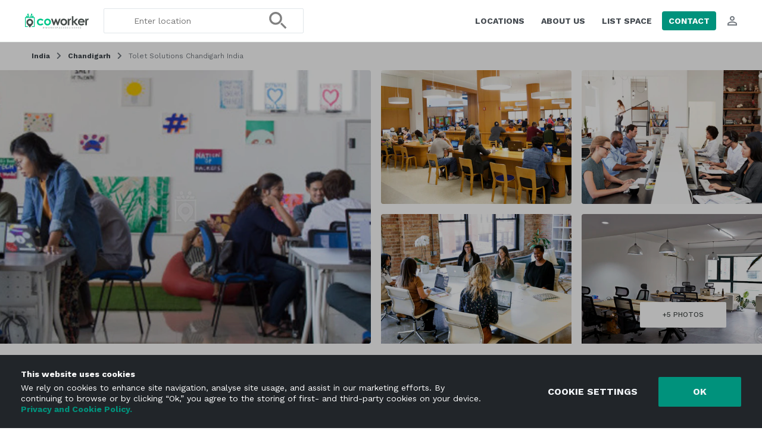

--- FILE ---
content_type: text/html; charset=UTF-8
request_url: https://www.coworker.com/india/chandigarh/tolet-solutions-chandigarh-india
body_size: 120906
content:
<!DOCTYPE HTML>
<html lang="en">
   <head>
      <link rel="preconnect" href="https://fonts.gstatic.com" crossorigin />
      <link rel="preconnect" href="https://fonts.googleapis.com" crossorigin />
      <link rel="preconnect" href="https://www.google.com" crossorigin />
      <link rel="preconnect" href="https://js.stripe.com" crossorigin />
      <link rel="preload" as="style" href="https://fonts.googleapis.com/css2?family=Work+Sans:wght@300..700&display=swap" crossorigin="anonymous">
            <meta http-equiv="Content-Type" content="text/html; charset=utf-8">
            <meta name="google-site-verification" content="aVAU-IIMHMpqjozUJT3ZoNJgbUYrGuxU41zNwXCAUqA"/>
      <meta name="author" content="coworker.com">
      <title>Coworking Space at Tolet Solutions Chandigarh India, Chandigarh | Coworker</title>
      <meta name="keywords" content="Coworking Space at Tolet Solutions Chandigarh India, Coworking Space at Tolet Solutions Chandigarh India Chandigarh, Coworking Space at Tolet Solutions Chandigarh India Chandigarh book online, coworking, cowork space, coworking space, hostel, coworking space, cowork space, cowering station, coworkers, coworker, coworking reviews, coworking ratings, professional coworking, free coworking, free co work, co work, co working">
      <meta name="description" content="Find coworking space at Tolet Solutions Chandigarh India, Chandigarh. Read reviews, get prices, see photos, and more. Find your coworking space on Coworker.com today.">
      <meta property="og:title" content="Coworking Space at Tolet Solutions Chandigarh India, Chandigarh | Coworker"/>
      <meta property="og:description" content="Find coworking space at Tolet Solutions Chandigarh India, Chandigarh. Read reviews, get prices, see photos, and more. Find your coworking space on Coworker.com today."/>
      <meta property="og:image" content="https://coworker.imgix.net/photos/india/chandigarh/tolet-solutions-chandigarh-india/main.jpg?w=1200&h=630&q=90&auto=format,compress&fit=crop&mark=/template/img/wm_icon.png&markscale=5&markalign=center,middle"/>
      <meta name="viewport" content="width=device-width, initial-scale=1.0">
      <meta http-equiv="X-UA-Compatible" content="IE=edge"><script type="text/javascript">(window.NREUM||(NREUM={})).init={privacy:{cookies_enabled:true},ajax:{deny_list:["bam.nr-data.net"]},feature_flags:["soft_nav"],distributed_tracing:{enabled:true}};(window.NREUM||(NREUM={})).loader_config={agentID:"1588689415",accountID:"135956",trustKey:"135956",xpid:"VQUCWFNVGwIFXFVWBwYGUF0=",licenseKey:"NRBR-7f660b0d2f1eb83a54c",applicationID:"1584407169",browserID:"1588689415"};;/*! For license information please see nr-loader-spa-1.306.0.min.js.LICENSE.txt */
(()=>{var e,t,r={384:(e,t,r)=>{"use strict";r.d(t,{NT:()=>s,US:()=>u,Zm:()=>a,bQ:()=>d,dV:()=>c,pV:()=>l});var n=r(6154),i=r(1863),o=r(1910);const s={beacon:"bam.nr-data.net",errorBeacon:"bam.nr-data.net"};function a(){return n.gm.NREUM||(n.gm.NREUM={}),void 0===n.gm.newrelic&&(n.gm.newrelic=n.gm.NREUM),n.gm.NREUM}function c(){let e=a();return e.o||(e.o={ST:n.gm.setTimeout,SI:n.gm.setImmediate||n.gm.setInterval,CT:n.gm.clearTimeout,XHR:n.gm.XMLHttpRequest,REQ:n.gm.Request,EV:n.gm.Event,PR:n.gm.Promise,MO:n.gm.MutationObserver,FETCH:n.gm.fetch,WS:n.gm.WebSocket},(0,o.i)(...Object.values(e.o))),e}function d(e,t){let r=a();r.initializedAgents??={},t.initializedAt={ms:(0,i.t)(),date:new Date},r.initializedAgents[e]=t}function u(e,t){a()[e]=t}function l(){return function(){let e=a();const t=e.info||{};e.info={beacon:s.beacon,errorBeacon:s.errorBeacon,...t}}(),function(){let e=a();const t=e.init||{};e.init={...t}}(),c(),function(){let e=a();const t=e.loader_config||{};e.loader_config={...t}}(),a()}},782:(e,t,r)=>{"use strict";r.d(t,{T:()=>n});const n=r(860).K7.pageViewTiming},860:(e,t,r)=>{"use strict";r.d(t,{$J:()=>u,K7:()=>c,P3:()=>d,XX:()=>i,Yy:()=>a,df:()=>o,qY:()=>n,v4:()=>s});const n="events",i="jserrors",o="browser/blobs",s="rum",a="browser/logs",c={ajax:"ajax",genericEvents:"generic_events",jserrors:i,logging:"logging",metrics:"metrics",pageAction:"page_action",pageViewEvent:"page_view_event",pageViewTiming:"page_view_timing",sessionReplay:"session_replay",sessionTrace:"session_trace",softNav:"soft_navigations",spa:"spa"},d={[c.pageViewEvent]:1,[c.pageViewTiming]:2,[c.metrics]:3,[c.jserrors]:4,[c.spa]:5,[c.ajax]:6,[c.sessionTrace]:7,[c.softNav]:8,[c.sessionReplay]:9,[c.logging]:10,[c.genericEvents]:11},u={[c.pageViewEvent]:s,[c.pageViewTiming]:n,[c.ajax]:n,[c.spa]:n,[c.softNav]:n,[c.metrics]:i,[c.jserrors]:i,[c.sessionTrace]:o,[c.sessionReplay]:o,[c.logging]:a,[c.genericEvents]:"ins"}},944:(e,t,r)=>{"use strict";r.d(t,{R:()=>i});var n=r(3241);function i(e,t){"function"==typeof console.debug&&(console.debug("New Relic Warning: https://github.com/newrelic/newrelic-browser-agent/blob/main/docs/warning-codes.md#".concat(e),t),(0,n.W)({agentIdentifier:null,drained:null,type:"data",name:"warn",feature:"warn",data:{code:e,secondary:t}}))}},993:(e,t,r)=>{"use strict";r.d(t,{A$:()=>o,ET:()=>s,TZ:()=>a,p_:()=>i});var n=r(860);const i={ERROR:"ERROR",WARN:"WARN",INFO:"INFO",DEBUG:"DEBUG",TRACE:"TRACE"},o={OFF:0,ERROR:1,WARN:2,INFO:3,DEBUG:4,TRACE:5},s="log",a=n.K7.logging},1687:(e,t,r)=>{"use strict";r.d(t,{Ak:()=>d,Ze:()=>f,x3:()=>u});var n=r(3241),i=r(7836),o=r(3606),s=r(860),a=r(2646);const c={};function d(e,t){const r={staged:!1,priority:s.P3[t]||0};l(e),c[e].get(t)||c[e].set(t,r)}function u(e,t){e&&c[e]&&(c[e].get(t)&&c[e].delete(t),p(e,t,!1),c[e].size&&h(e))}function l(e){if(!e)throw new Error("agentIdentifier required");c[e]||(c[e]=new Map)}function f(e="",t="feature",r=!1){if(l(e),!e||!c[e].get(t)||r)return p(e,t);c[e].get(t).staged=!0,h(e)}function h(e){const t=Array.from(c[e]);t.every(([e,t])=>t.staged)&&(t.sort((e,t)=>e[1].priority-t[1].priority),t.forEach(([t])=>{c[e].delete(t),p(e,t)}))}function p(e,t,r=!0){const s=e?i.ee.get(e):i.ee,c=o.i.handlers;if(!s.aborted&&s.backlog&&c){if((0,n.W)({agentIdentifier:e,type:"lifecycle",name:"drain",feature:t}),r){const e=s.backlog[t],r=c[t];if(r){for(let t=0;e&&t<e.length;++t)g(e[t],r);Object.entries(r).forEach(([e,t])=>{Object.values(t||{}).forEach(t=>{t[0]?.on&&t[0]?.context()instanceof a.y&&t[0].on(e,t[1])})})}}s.isolatedBacklog||delete c[t],s.backlog[t]=null,s.emit("drain-"+t,[])}}function g(e,t){var r=e[1];Object.values(t[r]||{}).forEach(t=>{var r=e[0];if(t[0]===r){var n=t[1],i=e[3],o=e[2];n.apply(i,o)}})}},1741:(e,t,r)=>{"use strict";r.d(t,{W:()=>o});var n=r(944),i=r(4261);class o{#e(e,...t){if(this[e]!==o.prototype[e])return this[e](...t);(0,n.R)(35,e)}addPageAction(e,t){return this.#e(i.hG,e,t)}register(e){return this.#e(i.eY,e)}recordCustomEvent(e,t){return this.#e(i.fF,e,t)}setPageViewName(e,t){return this.#e(i.Fw,e,t)}setCustomAttribute(e,t,r){return this.#e(i.cD,e,t,r)}noticeError(e,t){return this.#e(i.o5,e,t)}setUserId(e){return this.#e(i.Dl,e)}setApplicationVersion(e){return this.#e(i.nb,e)}setErrorHandler(e){return this.#e(i.bt,e)}addRelease(e,t){return this.#e(i.k6,e,t)}log(e,t){return this.#e(i.$9,e,t)}start(){return this.#e(i.d3)}finished(e){return this.#e(i.BL,e)}recordReplay(){return this.#e(i.CH)}pauseReplay(){return this.#e(i.Tb)}addToTrace(e){return this.#e(i.U2,e)}setCurrentRouteName(e){return this.#e(i.PA,e)}interaction(e){return this.#e(i.dT,e)}wrapLogger(e,t,r){return this.#e(i.Wb,e,t,r)}measure(e,t){return this.#e(i.V1,e,t)}consent(e){return this.#e(i.Pv,e)}}},1863:(e,t,r)=>{"use strict";function n(){return Math.floor(performance.now())}r.d(t,{t:()=>n})},1910:(e,t,r)=>{"use strict";r.d(t,{i:()=>o});var n=r(944);const i=new Map;function o(...e){return e.every(e=>{if(i.has(e))return i.get(e);const t="function"==typeof e?e.toString():"",r=t.includes("[native code]"),o=t.includes("nrWrapper");return r||o||(0,n.R)(64,e?.name||t),i.set(e,r),r})}},2555:(e,t,r)=>{"use strict";r.d(t,{D:()=>a,f:()=>s});var n=r(384),i=r(8122);const o={beacon:n.NT.beacon,errorBeacon:n.NT.errorBeacon,licenseKey:void 0,applicationID:void 0,sa:void 0,queueTime:void 0,applicationTime:void 0,ttGuid:void 0,user:void 0,account:void 0,product:void 0,extra:void 0,jsAttributes:{},userAttributes:void 0,atts:void 0,transactionName:void 0,tNamePlain:void 0};function s(e){try{return!!e.licenseKey&&!!e.errorBeacon&&!!e.applicationID}catch(e){return!1}}const a=e=>(0,i.a)(e,o)},2614:(e,t,r)=>{"use strict";r.d(t,{BB:()=>s,H3:()=>n,g:()=>d,iL:()=>c,tS:()=>a,uh:()=>i,wk:()=>o});const n="NRBA",i="SESSION",o=144e5,s=18e5,a={STARTED:"session-started",PAUSE:"session-pause",RESET:"session-reset",RESUME:"session-resume",UPDATE:"session-update"},c={SAME_TAB:"same-tab",CROSS_TAB:"cross-tab"},d={OFF:0,FULL:1,ERROR:2}},2646:(e,t,r)=>{"use strict";r.d(t,{y:()=>n});class n{constructor(e){this.contextId=e}}},2843:(e,t,r)=>{"use strict";r.d(t,{G:()=>o,u:()=>i});var n=r(3878);function i(e,t=!1,r,i){(0,n.DD)("visibilitychange",function(){if(t)return void("hidden"===document.visibilityState&&e());e(document.visibilityState)},r,i)}function o(e,t,r){(0,n.sp)("pagehide",e,t,r)}},3241:(e,t,r)=>{"use strict";r.d(t,{W:()=>o});var n=r(6154);const i="newrelic";function o(e={}){try{n.gm.dispatchEvent(new CustomEvent(i,{detail:e}))}catch(e){}}},3304:(e,t,r)=>{"use strict";r.d(t,{A:()=>o});var n=r(7836);const i=()=>{const e=new WeakSet;return(t,r)=>{if("object"==typeof r&&null!==r){if(e.has(r))return;e.add(r)}return r}};function o(e){try{return JSON.stringify(e,i())??""}catch(e){try{n.ee.emit("internal-error",[e])}catch(e){}return""}}},3333:(e,t,r)=>{"use strict";r.d(t,{$v:()=>u,TZ:()=>n,Xh:()=>c,Zp:()=>i,kd:()=>d,mq:()=>a,nf:()=>s,qN:()=>o});const n=r(860).K7.genericEvents,i=["auxclick","click","copy","keydown","paste","scrollend"],o=["focus","blur"],s=4,a=1e3,c=2e3,d=["PageAction","UserAction","BrowserPerformance"],u={RESOURCES:"experimental.resources",REGISTER:"register"}},3434:(e,t,r)=>{"use strict";r.d(t,{Jt:()=>o,YM:()=>d});var n=r(7836),i=r(5607);const o="nr@original:".concat(i.W),s=50;var a=Object.prototype.hasOwnProperty,c=!1;function d(e,t){return e||(e=n.ee),r.inPlace=function(e,t,n,i,o){n||(n="");const s="-"===n.charAt(0);for(let a=0;a<t.length;a++){const c=t[a],d=e[c];l(d)||(e[c]=r(d,s?c+n:n,i,c,o))}},r.flag=o,r;function r(t,r,n,c,d){return l(t)?t:(r||(r=""),nrWrapper[o]=t,function(e,t,r){if(Object.defineProperty&&Object.keys)try{return Object.keys(e).forEach(function(r){Object.defineProperty(t,r,{get:function(){return e[r]},set:function(t){return e[r]=t,t}})}),t}catch(e){u([e],r)}for(var n in e)a.call(e,n)&&(t[n]=e[n])}(t,nrWrapper,e),nrWrapper);function nrWrapper(){var o,a,l,f;let h;try{a=this,o=[...arguments],l="function"==typeof n?n(o,a):n||{}}catch(t){u([t,"",[o,a,c],l],e)}i(r+"start",[o,a,c],l,d);const p=performance.now();let g;try{return f=t.apply(a,o),g=performance.now(),f}catch(e){throw g=performance.now(),i(r+"err",[o,a,e],l,d),h=e,h}finally{const e=g-p,t={start:p,end:g,duration:e,isLongTask:e>=s,methodName:c,thrownError:h};t.isLongTask&&i("long-task",[t,a],l,d),i(r+"end",[o,a,f],l,d)}}}function i(r,n,i,o){if(!c||t){var s=c;c=!0;try{e.emit(r,n,i,t,o)}catch(t){u([t,r,n,i],e)}c=s}}}function u(e,t){t||(t=n.ee);try{t.emit("internal-error",e)}catch(e){}}function l(e){return!(e&&"function"==typeof e&&e.apply&&!e[o])}},3606:(e,t,r)=>{"use strict";r.d(t,{i:()=>o});var n=r(9908);o.on=s;var i=o.handlers={};function o(e,t,r,o){s(o||n.d,i,e,t,r)}function s(e,t,r,i,o){o||(o="feature"),e||(e=n.d);var s=t[o]=t[o]||{};(s[r]=s[r]||[]).push([e,i])}},3738:(e,t,r)=>{"use strict";r.d(t,{He:()=>i,Kp:()=>a,Lc:()=>d,Rz:()=>u,TZ:()=>n,bD:()=>o,d3:()=>s,jx:()=>l,sl:()=>f,uP:()=>c});const n=r(860).K7.sessionTrace,i="bstResource",o="resource",s="-start",a="-end",c="fn"+s,d="fn"+a,u="pushState",l=1e3,f=3e4},3785:(e,t,r)=>{"use strict";r.d(t,{R:()=>c,b:()=>d});var n=r(9908),i=r(1863),o=r(860),s=r(3969),a=r(993);function c(e,t,r={},c=a.p_.INFO,d=!0,u,l=(0,i.t)()){(0,n.p)(s.xV,["API/logging/".concat(c.toLowerCase(),"/called")],void 0,o.K7.metrics,e),(0,n.p)(a.ET,[l,t,r,c,d,u],void 0,o.K7.logging,e)}function d(e){return"string"==typeof e&&Object.values(a.p_).some(t=>t===e.toUpperCase().trim())}},3878:(e,t,r)=>{"use strict";function n(e,t){return{capture:e,passive:!1,signal:t}}function i(e,t,r=!1,i){window.addEventListener(e,t,n(r,i))}function o(e,t,r=!1,i){document.addEventListener(e,t,n(r,i))}r.d(t,{DD:()=>o,jT:()=>n,sp:()=>i})},3962:(e,t,r)=>{"use strict";r.d(t,{AM:()=>s,O2:()=>l,OV:()=>o,Qu:()=>f,TZ:()=>c,ih:()=>h,pP:()=>a,t1:()=>u,tC:()=>i,wD:()=>d});var n=r(860);const i=["click","keydown","submit"],o="popstate",s="api",a="initialPageLoad",c=n.K7.softNav,d=5e3,u=500,l={INITIAL_PAGE_LOAD:"",ROUTE_CHANGE:1,UNSPECIFIED:2},f={INTERACTION:1,AJAX:2,CUSTOM_END:3,CUSTOM_TRACER:4},h={IP:"in progress",PF:"pending finish",FIN:"finished",CAN:"cancelled"}},3969:(e,t,r)=>{"use strict";r.d(t,{TZ:()=>n,XG:()=>a,rs:()=>i,xV:()=>s,z_:()=>o});const n=r(860).K7.metrics,i="sm",o="cm",s="storeSupportabilityMetrics",a="storeEventMetrics"},4234:(e,t,r)=>{"use strict";r.d(t,{W:()=>o});var n=r(7836),i=r(1687);class o{constructor(e,t){this.agentIdentifier=e,this.ee=n.ee.get(e),this.featureName=t,this.blocked=!1}deregisterDrain(){(0,i.x3)(this.agentIdentifier,this.featureName)}}},4261:(e,t,r)=>{"use strict";r.d(t,{$9:()=>u,BL:()=>c,CH:()=>p,Dl:()=>x,Fw:()=>w,PA:()=>v,Pl:()=>n,Pv:()=>A,Tb:()=>f,U2:()=>s,V1:()=>E,Wb:()=>T,bt:()=>y,cD:()=>b,d3:()=>R,dT:()=>d,eY:()=>g,fF:()=>h,hG:()=>o,hw:()=>i,k6:()=>a,nb:()=>m,o5:()=>l});const n="api-",i=n+"ixn-",o="addPageAction",s="addToTrace",a="addRelease",c="finished",d="interaction",u="log",l="noticeError",f="pauseReplay",h="recordCustomEvent",p="recordReplay",g="register",m="setApplicationVersion",v="setCurrentRouteName",b="setCustomAttribute",y="setErrorHandler",w="setPageViewName",x="setUserId",R="start",T="wrapLogger",E="measure",A="consent"},4387:(e,t,r)=>{"use strict";function n(e={}){return!(!e.id||!e.name)}function i(e){return"string"==typeof e&&e.trim().length<501||"number"==typeof e}function o(e,t){if(2!==t?.harvestEndpointVersion)return{};const r=t.agentRef.runtime.appMetadata.agents[0].entityGuid;return n(e)?{"source.id":e.id,"source.name":e.name,"source.type":e.type,"parent.id":e.parent?.id||r}:{"entity.guid":r,appId:t.agentRef.info.applicationID}}r.d(t,{Ux:()=>o,c7:()=>n,yo:()=>i})},5205:(e,t,r)=>{"use strict";r.d(t,{j:()=>_});var n=r(384),i=r(1741);var o=r(2555),s=r(3333);const a=e=>{if(!e||"string"!=typeof e)return!1;try{document.createDocumentFragment().querySelector(e)}catch{return!1}return!0};var c=r(2614),d=r(944),u=r(8122);const l="[data-nr-mask]",f=e=>(0,u.a)(e,(()=>{const e={feature_flags:[],experimental:{allow_registered_children:!1,resources:!1},mask_selector:"*",block_selector:"[data-nr-block]",mask_input_options:{color:!1,date:!1,"datetime-local":!1,email:!1,month:!1,number:!1,range:!1,search:!1,tel:!1,text:!1,time:!1,url:!1,week:!1,textarea:!1,select:!1,password:!0}};return{ajax:{deny_list:void 0,block_internal:!0,enabled:!0,autoStart:!0},api:{get allow_registered_children(){return e.feature_flags.includes(s.$v.REGISTER)||e.experimental.allow_registered_children},set allow_registered_children(t){e.experimental.allow_registered_children=t},duplicate_registered_data:!1},browser_consent_mode:{enabled:!1},distributed_tracing:{enabled:void 0,exclude_newrelic_header:void 0,cors_use_newrelic_header:void 0,cors_use_tracecontext_headers:void 0,allowed_origins:void 0},get feature_flags(){return e.feature_flags},set feature_flags(t){e.feature_flags=t},generic_events:{enabled:!0,autoStart:!0},harvest:{interval:30},jserrors:{enabled:!0,autoStart:!0},logging:{enabled:!0,autoStart:!0},metrics:{enabled:!0,autoStart:!0},obfuscate:void 0,page_action:{enabled:!0},page_view_event:{enabled:!0,autoStart:!0},page_view_timing:{enabled:!0,autoStart:!0},performance:{capture_marks:!1,capture_measures:!1,capture_detail:!0,resources:{get enabled(){return e.feature_flags.includes(s.$v.RESOURCES)||e.experimental.resources},set enabled(t){e.experimental.resources=t},asset_types:[],first_party_domains:[],ignore_newrelic:!0}},privacy:{cookies_enabled:!0},proxy:{assets:void 0,beacon:void 0},session:{expiresMs:c.wk,inactiveMs:c.BB},session_replay:{autoStart:!0,enabled:!1,preload:!1,sampling_rate:10,error_sampling_rate:100,collect_fonts:!1,inline_images:!1,fix_stylesheets:!0,mask_all_inputs:!0,get mask_text_selector(){return e.mask_selector},set mask_text_selector(t){a(t)?e.mask_selector="".concat(t,",").concat(l):""===t||null===t?e.mask_selector=l:(0,d.R)(5,t)},get block_class(){return"nr-block"},get ignore_class(){return"nr-ignore"},get mask_text_class(){return"nr-mask"},get block_selector(){return e.block_selector},set block_selector(t){a(t)?e.block_selector+=",".concat(t):""!==t&&(0,d.R)(6,t)},get mask_input_options(){return e.mask_input_options},set mask_input_options(t){t&&"object"==typeof t?e.mask_input_options={...t,password:!0}:(0,d.R)(7,t)}},session_trace:{enabled:!0,autoStart:!0},soft_navigations:{enabled:!0,autoStart:!0},spa:{enabled:!0,autoStart:!0},ssl:void 0,user_actions:{enabled:!0,elementAttributes:["id","className","tagName","type"]}}})());var h=r(6154),p=r(9324);let g=0;const m={buildEnv:p.F3,distMethod:p.Xs,version:p.xv,originTime:h.WN},v={consented:!1},b={appMetadata:{},get consented(){return this.session?.state?.consent||v.consented},set consented(e){v.consented=e},customTransaction:void 0,denyList:void 0,disabled:!1,harvester:void 0,isolatedBacklog:!1,isRecording:!1,loaderType:void 0,maxBytes:3e4,obfuscator:void 0,onerror:void 0,ptid:void 0,releaseIds:{},session:void 0,timeKeeper:void 0,registeredEntities:[],jsAttributesMetadata:{bytes:0},get harvestCount(){return++g}},y=e=>{const t=(0,u.a)(e,b),r=Object.keys(m).reduce((e,t)=>(e[t]={value:m[t],writable:!1,configurable:!0,enumerable:!0},e),{});return Object.defineProperties(t,r)};var w=r(5701);const x=e=>{const t=e.startsWith("http");e+="/",r.p=t?e:"https://"+e};var R=r(7836),T=r(3241);const E={accountID:void 0,trustKey:void 0,agentID:void 0,licenseKey:void 0,applicationID:void 0,xpid:void 0},A=e=>(0,u.a)(e,E),S=new Set;function _(e,t={},r,s){let{init:a,info:c,loader_config:d,runtime:u={},exposed:l=!0}=t;if(!c){const e=(0,n.pV)();a=e.init,c=e.info,d=e.loader_config}e.init=f(a||{}),e.loader_config=A(d||{}),c.jsAttributes??={},h.bv&&(c.jsAttributes.isWorker=!0),e.info=(0,o.D)(c);const p=e.init,g=[c.beacon,c.errorBeacon];S.has(e.agentIdentifier)||(p.proxy.assets&&(x(p.proxy.assets),g.push(p.proxy.assets)),p.proxy.beacon&&g.push(p.proxy.beacon),e.beacons=[...g],function(e){const t=(0,n.pV)();Object.getOwnPropertyNames(i.W.prototype).forEach(r=>{const n=i.W.prototype[r];if("function"!=typeof n||"constructor"===n)return;let o=t[r];e[r]&&!1!==e.exposed&&"micro-agent"!==e.runtime?.loaderType&&(t[r]=(...t)=>{const n=e[r](...t);return o?o(...t):n})})}(e),(0,n.US)("activatedFeatures",w.B),e.runSoftNavOverSpa&&=!0===p.soft_navigations.enabled&&p.feature_flags.includes("soft_nav")),u.denyList=[...p.ajax.deny_list||[],...p.ajax.block_internal?g:[]],u.ptid=e.agentIdentifier,u.loaderType=r,e.runtime=y(u),S.has(e.agentIdentifier)||(e.ee=R.ee.get(e.agentIdentifier),e.exposed=l,(0,T.W)({agentIdentifier:e.agentIdentifier,drained:!!w.B?.[e.agentIdentifier],type:"lifecycle",name:"initialize",feature:void 0,data:e.config})),S.add(e.agentIdentifier)}},5270:(e,t,r)=>{"use strict";r.d(t,{Aw:()=>s,SR:()=>o,rF:()=>a});var n=r(384),i=r(7767);function o(e){return!!(0,n.dV)().o.MO&&(0,i.V)(e)&&!0===e?.session_trace.enabled}function s(e){return!0===e?.session_replay.preload&&o(e)}function a(e,t){try{if("string"==typeof t?.type){if("password"===t.type.toLowerCase())return"*".repeat(e?.length||0);if(void 0!==t?.dataset?.nrUnmask||t?.classList?.contains("nr-unmask"))return e}}catch(e){}return"string"==typeof e?e.replace(/[\S]/g,"*"):"*".repeat(e?.length||0)}},5289:(e,t,r)=>{"use strict";r.d(t,{GG:()=>s,Qr:()=>c,sB:()=>a});var n=r(3878),i=r(6389);function o(){return"undefined"==typeof document||"complete"===document.readyState}function s(e,t){if(o())return e();const r=(0,i.J)(e),s=setInterval(()=>{o()&&(clearInterval(s),r())},500);(0,n.sp)("load",r,t)}function a(e){if(o())return e();(0,n.DD)("DOMContentLoaded",e)}function c(e){if(o())return e();(0,n.sp)("popstate",e)}},5607:(e,t,r)=>{"use strict";r.d(t,{W:()=>n});const n=(0,r(9566).bz)()},5701:(e,t,r)=>{"use strict";r.d(t,{B:()=>o,t:()=>s});var n=r(3241);const i=new Set,o={};function s(e,t){const r=t.agentIdentifier;o[r]??={},e&&"object"==typeof e&&(i.has(r)||(t.ee.emit("rumresp",[e]),o[r]=e,i.add(r),(0,n.W)({agentIdentifier:r,loaded:!0,drained:!0,type:"lifecycle",name:"load",feature:void 0,data:e})))}},6154:(e,t,r)=>{"use strict";r.d(t,{A4:()=>a,OF:()=>u,RI:()=>i,WN:()=>h,bv:()=>o,eN:()=>p,gm:()=>s,lR:()=>f,m:()=>d,mw:()=>c,sb:()=>l});var n=r(1863);const i="undefined"!=typeof window&&!!window.document,o="undefined"!=typeof WorkerGlobalScope&&("undefined"!=typeof self&&self instanceof WorkerGlobalScope&&self.navigator instanceof WorkerNavigator||"undefined"!=typeof globalThis&&globalThis instanceof WorkerGlobalScope&&globalThis.navigator instanceof WorkerNavigator),s=i?window:"undefined"!=typeof WorkerGlobalScope&&("undefined"!=typeof self&&self instanceof WorkerGlobalScope&&self||"undefined"!=typeof globalThis&&globalThis instanceof WorkerGlobalScope&&globalThis),a="complete"===s?.document?.readyState,c=Boolean("hidden"===s?.document?.visibilityState),d=""+s?.location,u=/iPad|iPhone|iPod/.test(s.navigator?.userAgent),l=u&&"undefined"==typeof SharedWorker,f=(()=>{const e=s.navigator?.userAgent?.match(/Firefox[/\s](\d+\.\d+)/);return Array.isArray(e)&&e.length>=2?+e[1]:0})(),h=Date.now()-(0,n.t)(),p=()=>"undefined"!=typeof PerformanceNavigationTiming&&s?.performance?.getEntriesByType("navigation")?.[0]?.responseStart},6344:(e,t,r)=>{"use strict";r.d(t,{BB:()=>u,Qb:()=>l,TZ:()=>i,Ug:()=>s,Vh:()=>o,_s:()=>a,bc:()=>d,yP:()=>c});var n=r(2614);const i=r(860).K7.sessionReplay,o="errorDuringReplay",s=.12,a={DomContentLoaded:0,Load:1,FullSnapshot:2,IncrementalSnapshot:3,Meta:4,Custom:5},c={[n.g.ERROR]:15e3,[n.g.FULL]:3e5,[n.g.OFF]:0},d={RESET:{message:"Session was reset",sm:"Reset"},IMPORT:{message:"Recorder failed to import",sm:"Import"},TOO_MANY:{message:"429: Too Many Requests",sm:"Too-Many"},TOO_BIG:{message:"Payload was too large",sm:"Too-Big"},CROSS_TAB:{message:"Session Entity was set to OFF on another tab",sm:"Cross-Tab"},ENTITLEMENTS:{message:"Session Replay is not allowed and will not be started",sm:"Entitlement"}},u=5e3,l={API:"api",RESUME:"resume",SWITCH_TO_FULL:"switchToFull",INITIALIZE:"initialize",PRELOAD:"preload"}},6389:(e,t,r)=>{"use strict";function n(e,t=500,r={}){const n=r?.leading||!1;let i;return(...r)=>{n&&void 0===i&&(e.apply(this,r),i=setTimeout(()=>{i=clearTimeout(i)},t)),n||(clearTimeout(i),i=setTimeout(()=>{e.apply(this,r)},t))}}function i(e){let t=!1;return(...r)=>{t||(t=!0,e.apply(this,r))}}r.d(t,{J:()=>i,s:()=>n})},6630:(e,t,r)=>{"use strict";r.d(t,{T:()=>n});const n=r(860).K7.pageViewEvent},6774:(e,t,r)=>{"use strict";r.d(t,{T:()=>n});const n=r(860).K7.jserrors},7295:(e,t,r)=>{"use strict";r.d(t,{Xv:()=>s,gX:()=>i,iW:()=>o});var n=[];function i(e){if(!e||o(e))return!1;if(0===n.length)return!0;for(var t=0;t<n.length;t++){var r=n[t];if("*"===r.hostname)return!1;if(a(r.hostname,e.hostname)&&c(r.pathname,e.pathname))return!1}return!0}function o(e){return void 0===e.hostname}function s(e){if(n=[],e&&e.length)for(var t=0;t<e.length;t++){let r=e[t];if(!r)continue;0===r.indexOf("http://")?r=r.substring(7):0===r.indexOf("https://")&&(r=r.substring(8));const i=r.indexOf("/");let o,s;i>0?(o=r.substring(0,i),s=r.substring(i)):(o=r,s="");let[a]=o.split(":");n.push({hostname:a,pathname:s})}}function a(e,t){return!(e.length>t.length)&&t.indexOf(e)===t.length-e.length}function c(e,t){return 0===e.indexOf("/")&&(e=e.substring(1)),0===t.indexOf("/")&&(t=t.substring(1)),""===e||e===t}},7378:(e,t,r)=>{"use strict";r.d(t,{$p:()=>R,BR:()=>b,Kp:()=>x,L3:()=>y,Lc:()=>c,NC:()=>o,SG:()=>u,TZ:()=>i,U6:()=>p,UT:()=>m,d3:()=>w,dT:()=>f,e5:()=>E,gx:()=>v,l9:()=>l,oW:()=>h,op:()=>g,rw:()=>d,tH:()=>A,uP:()=>a,wW:()=>T,xq:()=>s});var n=r(384);const i=r(860).K7.spa,o=["click","submit","keypress","keydown","keyup","change"],s=999,a="fn-start",c="fn-end",d="cb-start",u="api-ixn-",l="remaining",f="interaction",h="spaNode",p="jsonpNode",g="fetch-start",m="fetch-done",v="fetch-body-",b="jsonp-end",y=(0,n.dV)().o.ST,w="-start",x="-end",R="-body",T="cb"+x,E="jsTime",A="fetch"},7485:(e,t,r)=>{"use strict";r.d(t,{D:()=>i});var n=r(6154);function i(e){if(0===(e||"").indexOf("data:"))return{protocol:"data"};try{const t=new URL(e,location.href),r={port:t.port,hostname:t.hostname,pathname:t.pathname,search:t.search,protocol:t.protocol.slice(0,t.protocol.indexOf(":")),sameOrigin:t.protocol===n.gm?.location?.protocol&&t.host===n.gm?.location?.host};return r.port&&""!==r.port||("http:"===t.protocol&&(r.port="80"),"https:"===t.protocol&&(r.port="443")),r.pathname&&""!==r.pathname?r.pathname.startsWith("/")||(r.pathname="/".concat(r.pathname)):r.pathname="/",r}catch(e){return{}}}},7699:(e,t,r)=>{"use strict";r.d(t,{It:()=>o,KC:()=>a,No:()=>i,qh:()=>s});var n=r(860);const i=16e3,o=1e6,s="SESSION_ERROR",a={[n.K7.logging]:!0,[n.K7.genericEvents]:!1,[n.K7.jserrors]:!1,[n.K7.ajax]:!1}},7767:(e,t,r)=>{"use strict";r.d(t,{V:()=>i});var n=r(6154);const i=e=>n.RI&&!0===e?.privacy.cookies_enabled},7836:(e,t,r)=>{"use strict";r.d(t,{P:()=>a,ee:()=>c});var n=r(384),i=r(8990),o=r(2646),s=r(5607);const a="nr@context:".concat(s.W),c=function e(t,r){var n={},s={},u={},l=!1;try{l=16===r.length&&d.initializedAgents?.[r]?.runtime.isolatedBacklog}catch(e){}var f={on:p,addEventListener:p,removeEventListener:function(e,t){var r=n[e];if(!r)return;for(var i=0;i<r.length;i++)r[i]===t&&r.splice(i,1)},emit:function(e,r,n,i,o){!1!==o&&(o=!0);if(c.aborted&&!i)return;t&&o&&t.emit(e,r,n);var a=h(n);g(e).forEach(e=>{e.apply(a,r)});var d=v()[s[e]];d&&d.push([f,e,r,a]);return a},get:m,listeners:g,context:h,buffer:function(e,t){const r=v();if(t=t||"feature",f.aborted)return;Object.entries(e||{}).forEach(([e,n])=>{s[n]=t,t in r||(r[t]=[])})},abort:function(){f._aborted=!0,Object.keys(f.backlog).forEach(e=>{delete f.backlog[e]})},isBuffering:function(e){return!!v()[s[e]]},debugId:r,backlog:l?{}:t&&"object"==typeof t.backlog?t.backlog:{},isolatedBacklog:l};return Object.defineProperty(f,"aborted",{get:()=>{let e=f._aborted||!1;return e||(t&&(e=t.aborted),e)}}),f;function h(e){return e&&e instanceof o.y?e:e?(0,i.I)(e,a,()=>new o.y(a)):new o.y(a)}function p(e,t){n[e]=g(e).concat(t)}function g(e){return n[e]||[]}function m(t){return u[t]=u[t]||e(f,t)}function v(){return f.backlog}}(void 0,"globalEE"),d=(0,n.Zm)();d.ee||(d.ee=c)},8122:(e,t,r)=>{"use strict";r.d(t,{a:()=>i});var n=r(944);function i(e,t){try{if(!e||"object"!=typeof e)return(0,n.R)(3);if(!t||"object"!=typeof t)return(0,n.R)(4);const r=Object.create(Object.getPrototypeOf(t),Object.getOwnPropertyDescriptors(t)),o=0===Object.keys(r).length?e:r;for(let s in o)if(void 0!==e[s])try{if(null===e[s]){r[s]=null;continue}Array.isArray(e[s])&&Array.isArray(t[s])?r[s]=Array.from(new Set([...e[s],...t[s]])):"object"==typeof e[s]&&"object"==typeof t[s]?r[s]=i(e[s],t[s]):r[s]=e[s]}catch(e){r[s]||(0,n.R)(1,e)}return r}catch(e){(0,n.R)(2,e)}}},8139:(e,t,r)=>{"use strict";r.d(t,{u:()=>f});var n=r(7836),i=r(3434),o=r(8990),s=r(6154);const a={},c=s.gm.XMLHttpRequest,d="addEventListener",u="removeEventListener",l="nr@wrapped:".concat(n.P);function f(e){var t=function(e){return(e||n.ee).get("events")}(e);if(a[t.debugId]++)return t;a[t.debugId]=1;var r=(0,i.YM)(t,!0);function f(e){r.inPlace(e,[d,u],"-",p)}function p(e,t){return e[1]}return"getPrototypeOf"in Object&&(s.RI&&h(document,f),c&&h(c.prototype,f),h(s.gm,f)),t.on(d+"-start",function(e,t){var n=e[1];if(null!==n&&("function"==typeof n||"object"==typeof n)&&"newrelic"!==e[0]){var i=(0,o.I)(n,l,function(){var e={object:function(){if("function"!=typeof n.handleEvent)return;return n.handleEvent.apply(n,arguments)},function:n}[typeof n];return e?r(e,"fn-",null,e.name||"anonymous"):n});this.wrapped=e[1]=i}}),t.on(u+"-start",function(e){e[1]=this.wrapped||e[1]}),t}function h(e,t,...r){let n=e;for(;"object"==typeof n&&!Object.prototype.hasOwnProperty.call(n,d);)n=Object.getPrototypeOf(n);n&&t(n,...r)}},8374:(e,t,r)=>{r.nc=(()=>{try{return document?.currentScript?.nonce}catch(e){}return""})()},8990:(e,t,r)=>{"use strict";r.d(t,{I:()=>i});var n=Object.prototype.hasOwnProperty;function i(e,t,r){if(n.call(e,t))return e[t];var i=r();if(Object.defineProperty&&Object.keys)try{return Object.defineProperty(e,t,{value:i,writable:!0,enumerable:!1}),i}catch(e){}return e[t]=i,i}},9300:(e,t,r)=>{"use strict";r.d(t,{T:()=>n});const n=r(860).K7.ajax},9324:(e,t,r)=>{"use strict";r.d(t,{AJ:()=>s,F3:()=>i,Xs:()=>o,Yq:()=>a,xv:()=>n});const n="1.306.0",i="PROD",o="CDN",s="@newrelic/rrweb",a="1.0.1"},9566:(e,t,r)=>{"use strict";r.d(t,{LA:()=>a,ZF:()=>c,bz:()=>s,el:()=>d});var n=r(6154);const i="xxxxxxxx-xxxx-4xxx-yxxx-xxxxxxxxxxxx";function o(e,t){return e?15&e[t]:16*Math.random()|0}function s(){const e=n.gm?.crypto||n.gm?.msCrypto;let t,r=0;return e&&e.getRandomValues&&(t=e.getRandomValues(new Uint8Array(30))),i.split("").map(e=>"x"===e?o(t,r++).toString(16):"y"===e?(3&o()|8).toString(16):e).join("")}function a(e){const t=n.gm?.crypto||n.gm?.msCrypto;let r,i=0;t&&t.getRandomValues&&(r=t.getRandomValues(new Uint8Array(e)));const s=[];for(var a=0;a<e;a++)s.push(o(r,i++).toString(16));return s.join("")}function c(){return a(16)}function d(){return a(32)}},9908:(e,t,r)=>{"use strict";r.d(t,{d:()=>n,p:()=>i});var n=r(7836).ee.get("handle");function i(e,t,r,i,o){o?(o.buffer([e],i),o.emit(e,t,r)):(n.buffer([e],i),n.emit(e,t,r))}}},n={};function i(e){var t=n[e];if(void 0!==t)return t.exports;var o=n[e]={exports:{}};return r[e](o,o.exports,i),o.exports}i.m=r,i.d=(e,t)=>{for(var r in t)i.o(t,r)&&!i.o(e,r)&&Object.defineProperty(e,r,{enumerable:!0,get:t[r]})},i.f={},i.e=e=>Promise.all(Object.keys(i.f).reduce((t,r)=>(i.f[r](e,t),t),[])),i.u=e=>({212:"nr-spa-compressor",249:"nr-spa-recorder",478:"nr-spa"}[e]+"-1.306.0.min.js"),i.o=(e,t)=>Object.prototype.hasOwnProperty.call(e,t),e={},t="NRBA-1.306.0.PROD:",i.l=(r,n,o,s)=>{if(e[r])e[r].push(n);else{var a,c;if(void 0!==o)for(var d=document.getElementsByTagName("script"),u=0;u<d.length;u++){var l=d[u];if(l.getAttribute("src")==r||l.getAttribute("data-webpack")==t+o){a=l;break}}if(!a){c=!0;var f={478:"sha512-aOsrvCAZ97m4mi9/Q4P4Dl7seaB7sOFJOs8qmPK71B7CWoc9bXc5a5319PV5PSQ3SmEq++JW0qpaiKWV7MTLEg==",249:"sha512-nPxm1wa+eWrD9VPj39BAOPa200tURpQREipOlSDpePq/R8Y4hd4lO6tDy6C/6jm/J54CUHnLYeGyLZ/GIlo7gg==",212:"sha512-zcA2FBsG3fy6K+G9+4J1T2M6AmHuICGsq35BrGWu1rmRJwYBUqdOhAAxJkXYpoBy/9vKZ7LBcGpOEjABpjEWCQ=="};(a=document.createElement("script")).charset="utf-8",i.nc&&a.setAttribute("nonce",i.nc),a.setAttribute("data-webpack",t+o),a.src=r,0!==a.src.indexOf(window.location.origin+"/")&&(a.crossOrigin="anonymous"),f[s]&&(a.integrity=f[s])}e[r]=[n];var h=(t,n)=>{a.onerror=a.onload=null,clearTimeout(p);var i=e[r];if(delete e[r],a.parentNode&&a.parentNode.removeChild(a),i&&i.forEach(e=>e(n)),t)return t(n)},p=setTimeout(h.bind(null,void 0,{type:"timeout",target:a}),12e4);a.onerror=h.bind(null,a.onerror),a.onload=h.bind(null,a.onload),c&&document.head.appendChild(a)}},i.r=e=>{"undefined"!=typeof Symbol&&Symbol.toStringTag&&Object.defineProperty(e,Symbol.toStringTag,{value:"Module"}),Object.defineProperty(e,"__esModule",{value:!0})},i.p="https://js-agent.newrelic.com/",(()=>{var e={38:0,788:0};i.f.j=(t,r)=>{var n=i.o(e,t)?e[t]:void 0;if(0!==n)if(n)r.push(n[2]);else{var o=new Promise((r,i)=>n=e[t]=[r,i]);r.push(n[2]=o);var s=i.p+i.u(t),a=new Error;i.l(s,r=>{if(i.o(e,t)&&(0!==(n=e[t])&&(e[t]=void 0),n)){var o=r&&("load"===r.type?"missing":r.type),s=r&&r.target&&r.target.src;a.message="Loading chunk "+t+" failed: ("+o+": "+s+")",a.name="ChunkLoadError",a.type=o,a.request=s,n[1](a)}},"chunk-"+t,t)}};var t=(t,r)=>{var n,o,[s,a,c]=r,d=0;if(s.some(t=>0!==e[t])){for(n in a)i.o(a,n)&&(i.m[n]=a[n]);if(c)c(i)}for(t&&t(r);d<s.length;d++)o=s[d],i.o(e,o)&&e[o]&&e[o][0](),e[o]=0},r=self["webpackChunk:NRBA-1.306.0.PROD"]=self["webpackChunk:NRBA-1.306.0.PROD"]||[];r.forEach(t.bind(null,0)),r.push=t.bind(null,r.push.bind(r))})(),(()=>{"use strict";i(8374);var e=i(9566),t=i(1741);class r extends t.W{agentIdentifier=(0,e.LA)(16)}var n=i(860);const o=Object.values(n.K7);var s=i(5205);var a=i(9908),c=i(1863),d=i(4261),u=i(3241),l=i(944),f=i(5701),h=i(3969);function p(e,t,i,o){const s=o||i;!s||s[e]&&s[e]!==r.prototype[e]||(s[e]=function(){(0,a.p)(h.xV,["API/"+e+"/called"],void 0,n.K7.metrics,i.ee),(0,u.W)({agentIdentifier:i.agentIdentifier,drained:!!f.B?.[i.agentIdentifier],type:"data",name:"api",feature:d.Pl+e,data:{}});try{return t.apply(this,arguments)}catch(e){(0,l.R)(23,e)}})}function g(e,t,r,n,i){const o=e.info;null===r?delete o.jsAttributes[t]:o.jsAttributes[t]=r,(i||null===r)&&(0,a.p)(d.Pl+n,[(0,c.t)(),t,r],void 0,"session",e.ee)}var m=i(1687),v=i(4234),b=i(5289),y=i(6154),w=i(5270),x=i(7767),R=i(6389),T=i(7699);class E extends v.W{constructor(e,t){super(e.agentIdentifier,t),this.agentRef=e,this.abortHandler=void 0,this.featAggregate=void 0,this.loadedSuccessfully=void 0,this.onAggregateImported=new Promise(e=>{this.loadedSuccessfully=e}),this.deferred=Promise.resolve(),!1===e.init[this.featureName].autoStart?this.deferred=new Promise((t,r)=>{this.ee.on("manual-start-all",(0,R.J)(()=>{(0,m.Ak)(e.agentIdentifier,this.featureName),t()}))}):(0,m.Ak)(e.agentIdentifier,t)}importAggregator(e,t,r={}){if(this.featAggregate)return;const n=async()=>{let n;await this.deferred;try{if((0,x.V)(e.init)){const{setupAgentSession:t}=await i.e(478).then(i.bind(i,8766));n=t(e)}}catch(e){(0,l.R)(20,e),this.ee.emit("internal-error",[e]),(0,a.p)(T.qh,[e],void 0,this.featureName,this.ee)}try{if(!this.#t(this.featureName,n,e.init))return(0,m.Ze)(this.agentIdentifier,this.featureName),void this.loadedSuccessfully(!1);const{Aggregate:i}=await t();this.featAggregate=new i(e,r),e.runtime.harvester.initializedAggregates.push(this.featAggregate),this.loadedSuccessfully(!0)}catch(e){(0,l.R)(34,e),this.abortHandler?.(),(0,m.Ze)(this.agentIdentifier,this.featureName,!0),this.loadedSuccessfully(!1),this.ee&&this.ee.abort()}};y.RI?(0,b.GG)(()=>n(),!0):n()}#t(e,t,r){if(this.blocked)return!1;switch(e){case n.K7.sessionReplay:return(0,w.SR)(r)&&!!t;case n.K7.sessionTrace:return!!t;default:return!0}}}var A=i(6630),S=i(2614);class _ extends E{static featureName=A.T;constructor(e){var t;super(e,A.T),this.setupInspectionEvents(e.agentIdentifier),t=e,p(d.Fw,function(e,r){"string"==typeof e&&("/"!==e.charAt(0)&&(e="/"+e),t.runtime.customTransaction=(r||"http://custom.transaction")+e,(0,a.p)(d.Pl+d.Fw,[(0,c.t)()],void 0,void 0,t.ee))},t),this.importAggregator(e,()=>i.e(478).then(i.bind(i,2467)))}setupInspectionEvents(e){const t=(t,r)=>{t&&(0,u.W)({agentIdentifier:e,timeStamp:t.timeStamp,loaded:"complete"===t.target.readyState,type:"window",name:r,data:t.target.location+""})};(0,b.sB)(e=>{t(e,"DOMContentLoaded")}),(0,b.GG)(e=>{t(e,"load")}),(0,b.Qr)(e=>{t(e,"navigate")}),this.ee.on(S.tS.UPDATE,(t,r)=>{(0,u.W)({agentIdentifier:e,type:"lifecycle",name:"session",data:r})})}}var O=i(384);var N=i(2843),I=i(782);class P extends E{static featureName=I.T;constructor(e){super(e,I.T),y.RI&&((0,N.u)(()=>(0,a.p)("docHidden",[(0,c.t)()],void 0,I.T,this.ee),!0),(0,N.G)(()=>(0,a.p)("winPagehide",[(0,c.t)()],void 0,I.T,this.ee)),this.importAggregator(e,()=>i.e(478).then(i.bind(i,9917))))}}class j extends E{static featureName=h.TZ;constructor(e){super(e,h.TZ),y.RI&&document.addEventListener("securitypolicyviolation",e=>{(0,a.p)(h.xV,["Generic/CSPViolation/Detected"],void 0,this.featureName,this.ee)}),this.importAggregator(e,()=>i.e(478).then(i.bind(i,6555)))}}var k=i(6774),C=i(3878),D=i(3304);class L{constructor(e,t,r,n,i){this.name="UncaughtError",this.message="string"==typeof e?e:(0,D.A)(e),this.sourceURL=t,this.line=r,this.column=n,this.__newrelic=i}}function M(e){return K(e)?e:new L(void 0!==e?.message?e.message:e,e?.filename||e?.sourceURL,e?.lineno||e?.line,e?.colno||e?.col,e?.__newrelic,e?.cause)}function H(e){const t="Unhandled Promise Rejection: ";if(!e?.reason)return;if(K(e.reason)){try{e.reason.message.startsWith(t)||(e.reason.message=t+e.reason.message)}catch(e){}return M(e.reason)}const r=M(e.reason);return(r.message||"").startsWith(t)||(r.message=t+r.message),r}function B(e){if(e.error instanceof SyntaxError&&!/:\d+$/.test(e.error.stack?.trim())){const t=new L(e.message,e.filename,e.lineno,e.colno,e.error.__newrelic,e.cause);return t.name=SyntaxError.name,t}return K(e.error)?e.error:M(e)}function K(e){return e instanceof Error&&!!e.stack}function W(e,t,r,i,o=(0,c.t)()){"string"==typeof e&&(e=new Error(e)),(0,a.p)("err",[e,o,!1,t,r.runtime.isRecording,void 0,i],void 0,n.K7.jserrors,r.ee),(0,a.p)("uaErr",[],void 0,n.K7.genericEvents,r.ee)}var U=i(4387),F=i(993),V=i(3785);function G(e,{customAttributes:t={},level:r=F.p_.INFO}={},n,i,o=(0,c.t)()){(0,V.R)(n.ee,e,t,r,!1,i,o)}function z(e,t,r,i,o=(0,c.t)()){(0,a.p)(d.Pl+d.hG,[o,e,t,i],void 0,n.K7.genericEvents,r.ee)}function Z(e,t,r,i,o=(0,c.t)()){const{start:s,end:u,customAttributes:f}=t||{},h={customAttributes:f||{}};if("object"!=typeof h.customAttributes||"string"!=typeof e||0===e.length)return void(0,l.R)(57);const p=(e,t)=>null==e?t:"number"==typeof e?e:e instanceof PerformanceMark?e.startTime:Number.NaN;if(h.start=p(s,0),h.end=p(u,o),Number.isNaN(h.start)||Number.isNaN(h.end))(0,l.R)(57);else{if(h.duration=h.end-h.start,!(h.duration<0))return(0,a.p)(d.Pl+d.V1,[h,e,i],void 0,n.K7.genericEvents,r.ee),h;(0,l.R)(58)}}function q(e,t={},r,i,o=(0,c.t)()){(0,a.p)(d.Pl+d.fF,[o,e,t,i],void 0,n.K7.genericEvents,r.ee)}function X(e){p(d.eY,function(t){return Y(e,t)},e)}function Y(e,t,r){const i={};(0,l.R)(54,"newrelic.register"),t||={},t.type="MFE",t.licenseKey||=e.info.licenseKey,t.blocked=!1,t.parent=r||{};let o=()=>{};const s=e.runtime.registeredEntities,d=s.find(({metadata:{target:{id:e,name:r}}})=>e===t.id);if(d)return d.metadata.target.name!==t.name&&(d.metadata.target.name=t.name),d;const u=e=>{t.blocked=!0,o=e};e.init.api.allow_registered_children||u((0,R.J)(()=>(0,l.R)(55))),(0,U.c7)(t)||u((0,R.J)(()=>(0,l.R)(48,t))),(0,U.yo)(t.id)&&(0,U.yo)(t.name)||u((0,R.J)(()=>(0,l.R)(48,t)));const f={addPageAction:(r,n={})=>m(z,[r,{...i,...n},e],t),log:(r,n={})=>m(G,[r,{...n,customAttributes:{...i,...n.customAttributes||{}}},e],t),measure:(r,n={})=>m(Z,[r,{...n,customAttributes:{...i,...n.customAttributes||{}}},e],t),noticeError:(r,n={})=>m(W,[r,{...i,...n},e],t),register:(t={})=>m(Y,[e,t],f.metadata.target),recordCustomEvent:(r,n={})=>m(q,[r,{...i,...n},e],t),setApplicationVersion:e=>g("application.version",e),setCustomAttribute:(e,t)=>g(e,t),setUserId:e=>g("enduser.id",e),metadata:{customAttributes:i,target:t}},p=()=>(t.blocked&&o(),t.blocked);p()||s.push(f);const g=(e,t)=>{p()||(i[e]=t)},m=(t,r,i)=>{if(p())return;const o=(0,c.t)();(0,a.p)(h.xV,["API/register/".concat(t.name,"/called")],void 0,n.K7.metrics,e.ee);try{return e.init.api.duplicate_registered_data&&"register"!==t.name&&t(...r,void 0,o),t(...r,i,o)}catch(e){(0,l.R)(50,e)}};return f}class J extends E{static featureName=k.T;constructor(e){var t;super(e,k.T),t=e,p(d.o5,(e,r)=>W(e,r,t),t),function(e){p(d.bt,function(t){e.runtime.onerror=t},e)}(e),function(e){let t=0;p(d.k6,function(e,r){++t>10||(this.runtime.releaseIds[e.slice(-200)]=(""+r).slice(-200))},e)}(e),X(e);try{this.removeOnAbort=new AbortController}catch(e){}this.ee.on("internal-error",(t,r)=>{this.abortHandler&&(0,a.p)("ierr",[M(t),(0,c.t)(),!0,{},e.runtime.isRecording,r],void 0,this.featureName,this.ee)}),y.gm.addEventListener("unhandledrejection",t=>{this.abortHandler&&(0,a.p)("err",[H(t),(0,c.t)(),!1,{unhandledPromiseRejection:1},e.runtime.isRecording],void 0,this.featureName,this.ee)},(0,C.jT)(!1,this.removeOnAbort?.signal)),y.gm.addEventListener("error",t=>{this.abortHandler&&(0,a.p)("err",[B(t),(0,c.t)(),!1,{},e.runtime.isRecording],void 0,this.featureName,this.ee)},(0,C.jT)(!1,this.removeOnAbort?.signal)),this.abortHandler=this.#r,this.importAggregator(e,()=>i.e(478).then(i.bind(i,2176)))}#r(){this.removeOnAbort?.abort(),this.abortHandler=void 0}}var Q=i(8990);let ee=1;function te(e){const t=typeof e;return!e||"object"!==t&&"function"!==t?-1:e===y.gm?0:(0,Q.I)(e,"nr@id",function(){return ee++})}function re(e){if("string"==typeof e&&e.length)return e.length;if("object"==typeof e){if("undefined"!=typeof ArrayBuffer&&e instanceof ArrayBuffer&&e.byteLength)return e.byteLength;if("undefined"!=typeof Blob&&e instanceof Blob&&e.size)return e.size;if(!("undefined"!=typeof FormData&&e instanceof FormData))try{return(0,D.A)(e).length}catch(e){return}}}var ne=i(8139),ie=i(7836),oe=i(3434);const se={},ae=["open","send"];function ce(e){var t=e||ie.ee;const r=function(e){return(e||ie.ee).get("xhr")}(t);if(void 0===y.gm.XMLHttpRequest)return r;if(se[r.debugId]++)return r;se[r.debugId]=1,(0,ne.u)(t);var n=(0,oe.YM)(r),i=y.gm.XMLHttpRequest,o=y.gm.MutationObserver,s=y.gm.Promise,a=y.gm.setInterval,c="readystatechange",d=["onload","onerror","onabort","onloadstart","onloadend","onprogress","ontimeout"],u=[],f=y.gm.XMLHttpRequest=function(e){const t=new i(e),o=r.context(t);try{r.emit("new-xhr",[t],o),t.addEventListener(c,(s=o,function(){var e=this;e.readyState>3&&!s.resolved&&(s.resolved=!0,r.emit("xhr-resolved",[],e)),n.inPlace(e,d,"fn-",b)}),(0,C.jT)(!1))}catch(e){(0,l.R)(15,e);try{r.emit("internal-error",[e])}catch(e){}}var s;return t};function h(e,t){n.inPlace(t,["onreadystatechange"],"fn-",b)}if(function(e,t){for(var r in e)t[r]=e[r]}(i,f),f.prototype=i.prototype,n.inPlace(f.prototype,ae,"-xhr-",b),r.on("send-xhr-start",function(e,t){h(e,t),function(e){u.push(e),o&&(p?p.then(v):a?a(v):(g=-g,m.data=g))}(t)}),r.on("open-xhr-start",h),o){var p=s&&s.resolve();if(!a&&!s){var g=1,m=document.createTextNode(g);new o(v).observe(m,{characterData:!0})}}else t.on("fn-end",function(e){e[0]&&e[0].type===c||v()});function v(){for(var e=0;e<u.length;e++)h(0,u[e]);u.length&&(u=[])}function b(e,t){return t}return r}var de="fetch-",ue=de+"body-",le=["arrayBuffer","blob","json","text","formData"],fe=y.gm.Request,he=y.gm.Response,pe="prototype";const ge={};function me(e){const t=function(e){return(e||ie.ee).get("fetch")}(e);if(!(fe&&he&&y.gm.fetch))return t;if(ge[t.debugId]++)return t;function r(e,r,n){var i=e[r];"function"==typeof i&&(e[r]=function(){var e,r=[...arguments],o={};t.emit(n+"before-start",[r],o),o[ie.P]&&o[ie.P].dt&&(e=o[ie.P].dt);var s=i.apply(this,r);return t.emit(n+"start",[r,e],s),s.then(function(e){return t.emit(n+"end",[null,e],s),e},function(e){throw t.emit(n+"end",[e],s),e})})}return ge[t.debugId]=1,le.forEach(e=>{r(fe[pe],e,ue),r(he[pe],e,ue)}),r(y.gm,"fetch",de),t.on(de+"end",function(e,r){var n=this;if(r){var i=r.headers.get("content-length");null!==i&&(n.rxSize=i),t.emit(de+"done",[null,r],n)}else t.emit(de+"done",[e],n)}),t}var ve=i(7485);class be{constructor(e){this.agentRef=e}generateTracePayload(t){const r=this.agentRef.loader_config;if(!this.shouldGenerateTrace(t)||!r)return null;var n=(r.accountID||"").toString()||null,i=(r.agentID||"").toString()||null,o=(r.trustKey||"").toString()||null;if(!n||!i)return null;var s=(0,e.ZF)(),a=(0,e.el)(),c=Date.now(),d={spanId:s,traceId:a,timestamp:c};return(t.sameOrigin||this.isAllowedOrigin(t)&&this.useTraceContextHeadersForCors())&&(d.traceContextParentHeader=this.generateTraceContextParentHeader(s,a),d.traceContextStateHeader=this.generateTraceContextStateHeader(s,c,n,i,o)),(t.sameOrigin&&!this.excludeNewrelicHeader()||!t.sameOrigin&&this.isAllowedOrigin(t)&&this.useNewrelicHeaderForCors())&&(d.newrelicHeader=this.generateTraceHeader(s,a,c,n,i,o)),d}generateTraceContextParentHeader(e,t){return"00-"+t+"-"+e+"-01"}generateTraceContextStateHeader(e,t,r,n,i){return i+"@nr=0-1-"+r+"-"+n+"-"+e+"----"+t}generateTraceHeader(e,t,r,n,i,o){if(!("function"==typeof y.gm?.btoa))return null;var s={v:[0,1],d:{ty:"Browser",ac:n,ap:i,id:e,tr:t,ti:r}};return o&&n!==o&&(s.d.tk=o),btoa((0,D.A)(s))}shouldGenerateTrace(e){return this.agentRef.init?.distributed_tracing?.enabled&&this.isAllowedOrigin(e)}isAllowedOrigin(e){var t=!1;const r=this.agentRef.init?.distributed_tracing;if(e.sameOrigin)t=!0;else if(r?.allowed_origins instanceof Array)for(var n=0;n<r.allowed_origins.length;n++){var i=(0,ve.D)(r.allowed_origins[n]);if(e.hostname===i.hostname&&e.protocol===i.protocol&&e.port===i.port){t=!0;break}}return t}excludeNewrelicHeader(){var e=this.agentRef.init?.distributed_tracing;return!!e&&!!e.exclude_newrelic_header}useNewrelicHeaderForCors(){var e=this.agentRef.init?.distributed_tracing;return!!e&&!1!==e.cors_use_newrelic_header}useTraceContextHeadersForCors(){var e=this.agentRef.init?.distributed_tracing;return!!e&&!!e.cors_use_tracecontext_headers}}var ye=i(9300),we=i(7295);function xe(e){return"string"==typeof e?e:e instanceof(0,O.dV)().o.REQ?e.url:y.gm?.URL&&e instanceof URL?e.href:void 0}var Re=["load","error","abort","timeout"],Te=Re.length,Ee=(0,O.dV)().o.REQ,Ae=(0,O.dV)().o.XHR;const Se="X-NewRelic-App-Data";class _e extends E{static featureName=ye.T;constructor(e){super(e,ye.T),this.dt=new be(e),this.handler=(e,t,r,n)=>(0,a.p)(e,t,r,n,this.ee);try{const e={xmlhttprequest:"xhr",fetch:"fetch",beacon:"beacon"};y.gm?.performance?.getEntriesByType("resource").forEach(t=>{if(t.initiatorType in e&&0!==t.responseStatus){const r={status:t.responseStatus},i={rxSize:t.transferSize,duration:Math.floor(t.duration),cbTime:0};Oe(r,t.name),this.handler("xhr",[r,i,t.startTime,t.responseEnd,e[t.initiatorType]],void 0,n.K7.ajax)}})}catch(e){}me(this.ee),ce(this.ee),function(e,t,r,i){function o(e){var t=this;t.totalCbs=0,t.called=0,t.cbTime=0,t.end=E,t.ended=!1,t.xhrGuids={},t.lastSize=null,t.loadCaptureCalled=!1,t.params=this.params||{},t.metrics=this.metrics||{},t.latestLongtaskEnd=0,e.addEventListener("load",function(r){A(t,e)},(0,C.jT)(!1)),y.lR||e.addEventListener("progress",function(e){t.lastSize=e.loaded},(0,C.jT)(!1))}function s(e){this.params={method:e[0]},Oe(this,e[1]),this.metrics={}}function d(t,r){e.loader_config.xpid&&this.sameOrigin&&r.setRequestHeader("X-NewRelic-ID",e.loader_config.xpid);var n=i.generateTracePayload(this.parsedOrigin);if(n){var o=!1;n.newrelicHeader&&(r.setRequestHeader("newrelic",n.newrelicHeader),o=!0),n.traceContextParentHeader&&(r.setRequestHeader("traceparent",n.traceContextParentHeader),n.traceContextStateHeader&&r.setRequestHeader("tracestate",n.traceContextStateHeader),o=!0),o&&(this.dt=n)}}function u(e,r){var n=this.metrics,i=e[0],o=this;if(n&&i){var s=re(i);s&&(n.txSize=s)}this.startTime=(0,c.t)(),this.body=i,this.listener=function(e){try{"abort"!==e.type||o.loadCaptureCalled||(o.params.aborted=!0),("load"!==e.type||o.called===o.totalCbs&&(o.onloadCalled||"function"!=typeof r.onload)&&"function"==typeof o.end)&&o.end(r)}catch(e){try{t.emit("internal-error",[e])}catch(e){}}};for(var a=0;a<Te;a++)r.addEventListener(Re[a],this.listener,(0,C.jT)(!1))}function l(e,t,r){this.cbTime+=e,t?this.onloadCalled=!0:this.called+=1,this.called!==this.totalCbs||!this.onloadCalled&&"function"==typeof r.onload||"function"!=typeof this.end||this.end(r)}function f(e,t){var r=""+te(e)+!!t;this.xhrGuids&&!this.xhrGuids[r]&&(this.xhrGuids[r]=!0,this.totalCbs+=1)}function p(e,t){var r=""+te(e)+!!t;this.xhrGuids&&this.xhrGuids[r]&&(delete this.xhrGuids[r],this.totalCbs-=1)}function g(){this.endTime=(0,c.t)()}function m(e,r){r instanceof Ae&&"load"===e[0]&&t.emit("xhr-load-added",[e[1],e[2]],r)}function v(e,r){r instanceof Ae&&"load"===e[0]&&t.emit("xhr-load-removed",[e[1],e[2]],r)}function b(e,t,r){t instanceof Ae&&("onload"===r&&(this.onload=!0),("load"===(e[0]&&e[0].type)||this.onload)&&(this.xhrCbStart=(0,c.t)()))}function w(e,r){this.xhrCbStart&&t.emit("xhr-cb-time",[(0,c.t)()-this.xhrCbStart,this.onload,r],r)}function x(e){var t,r=e[1]||{};if("string"==typeof e[0]?0===(t=e[0]).length&&y.RI&&(t=""+y.gm.location.href):e[0]&&e[0].url?t=e[0].url:y.gm?.URL&&e[0]&&e[0]instanceof URL?t=e[0].href:"function"==typeof e[0].toString&&(t=e[0].toString()),"string"==typeof t&&0!==t.length){t&&(this.parsedOrigin=(0,ve.D)(t),this.sameOrigin=this.parsedOrigin.sameOrigin);var n=i.generateTracePayload(this.parsedOrigin);if(n&&(n.newrelicHeader||n.traceContextParentHeader))if(e[0]&&e[0].headers)a(e[0].headers,n)&&(this.dt=n);else{var o={};for(var s in r)o[s]=r[s];o.headers=new Headers(r.headers||{}),a(o.headers,n)&&(this.dt=n),e.length>1?e[1]=o:e.push(o)}}function a(e,t){var r=!1;return t.newrelicHeader&&(e.set("newrelic",t.newrelicHeader),r=!0),t.traceContextParentHeader&&(e.set("traceparent",t.traceContextParentHeader),t.traceContextStateHeader&&e.set("tracestate",t.traceContextStateHeader),r=!0),r}}function R(e,t){this.params={},this.metrics={},this.startTime=(0,c.t)(),this.dt=t,e.length>=1&&(this.target=e[0]),e.length>=2&&(this.opts=e[1]);var r=this.opts||{},n=this.target;Oe(this,xe(n));var i=(""+(n&&n instanceof Ee&&n.method||r.method||"GET")).toUpperCase();this.params.method=i,this.body=r.body,this.txSize=re(r.body)||0}function T(e,t){if(this.endTime=(0,c.t)(),this.params||(this.params={}),(0,we.iW)(this.params))return;let i;this.params.status=t?t.status:0,"string"==typeof this.rxSize&&this.rxSize.length>0&&(i=+this.rxSize);const o={txSize:this.txSize,rxSize:i,duration:(0,c.t)()-this.startTime};r("xhr",[this.params,o,this.startTime,this.endTime,"fetch"],this,n.K7.ajax)}function E(e){const t=this.params,i=this.metrics;if(!this.ended){this.ended=!0;for(let t=0;t<Te;t++)e.removeEventListener(Re[t],this.listener,!1);t.aborted||(0,we.iW)(t)||(i.duration=(0,c.t)()-this.startTime,this.loadCaptureCalled||4!==e.readyState?null==t.status&&(t.status=0):A(this,e),i.cbTime=this.cbTime,r("xhr",[t,i,this.startTime,this.endTime,"xhr"],this,n.K7.ajax))}}function A(e,r){e.params.status=r.status;var i=function(e,t){var r=e.responseType;return"json"===r&&null!==t?t:"arraybuffer"===r||"blob"===r||"json"===r?re(e.response):"text"===r||""===r||void 0===r?re(e.responseText):void 0}(r,e.lastSize);if(i&&(e.metrics.rxSize=i),e.sameOrigin&&r.getAllResponseHeaders().indexOf(Se)>=0){var o=r.getResponseHeader(Se);o&&((0,a.p)(h.rs,["Ajax/CrossApplicationTracing/Header/Seen"],void 0,n.K7.metrics,t),e.params.cat=o.split(", ").pop())}e.loadCaptureCalled=!0}t.on("new-xhr",o),t.on("open-xhr-start",s),t.on("open-xhr-end",d),t.on("send-xhr-start",u),t.on("xhr-cb-time",l),t.on("xhr-load-added",f),t.on("xhr-load-removed",p),t.on("xhr-resolved",g),t.on("addEventListener-end",m),t.on("removeEventListener-end",v),t.on("fn-end",w),t.on("fetch-before-start",x),t.on("fetch-start",R),t.on("fn-start",b),t.on("fetch-done",T)}(e,this.ee,this.handler,this.dt),this.importAggregator(e,()=>i.e(478).then(i.bind(i,3845)))}}function Oe(e,t){var r=(0,ve.D)(t),n=e.params||e;n.hostname=r.hostname,n.port=r.port,n.protocol=r.protocol,n.host=r.hostname+":"+r.port,n.pathname=r.pathname,e.parsedOrigin=r,e.sameOrigin=r.sameOrigin}const Ne={},Ie=["pushState","replaceState"];function Pe(e){const t=function(e){return(e||ie.ee).get("history")}(e);return!y.RI||Ne[t.debugId]++||(Ne[t.debugId]=1,(0,oe.YM)(t).inPlace(window.history,Ie,"-")),t}var je=i(3738);function ke(e){p(d.BL,function(t=Date.now()){const r=t-y.WN;r<0&&(0,l.R)(62,t),(0,a.p)(h.XG,[d.BL,{time:r}],void 0,n.K7.metrics,e.ee),e.addToTrace({name:d.BL,start:t,origin:"nr"}),(0,a.p)(d.Pl+d.hG,[r,d.BL],void 0,n.K7.genericEvents,e.ee)},e)}const{He:Ce,bD:De,d3:Le,Kp:Me,TZ:He,Lc:Be,uP:Ke,Rz:We}=je;class Ue extends E{static featureName=He;constructor(e){var t;super(e,He),t=e,p(d.U2,function(e){if(!(e&&"object"==typeof e&&e.name&&e.start))return;const r={n:e.name,s:e.start-y.WN,e:(e.end||e.start)-y.WN,o:e.origin||"",t:"api"};r.s<0||r.e<0||r.e<r.s?(0,l.R)(61,{start:r.s,end:r.e}):(0,a.p)("bstApi",[r],void 0,n.K7.sessionTrace,t.ee)},t),ke(e);if(!(0,x.V)(e.init))return void this.deregisterDrain();const r=this.ee;let o;Pe(r),this.eventsEE=(0,ne.u)(r),this.eventsEE.on(Ke,function(e,t){this.bstStart=(0,c.t)()}),this.eventsEE.on(Be,function(e,t){(0,a.p)("bst",[e[0],t,this.bstStart,(0,c.t)()],void 0,n.K7.sessionTrace,r)}),r.on(We+Le,function(e){this.time=(0,c.t)(),this.startPath=location.pathname+location.hash}),r.on(We+Me,function(e){(0,a.p)("bstHist",[location.pathname+location.hash,this.startPath,this.time],void 0,n.K7.sessionTrace,r)});try{o=new PerformanceObserver(e=>{const t=e.getEntries();(0,a.p)(Ce,[t],void 0,n.K7.sessionTrace,r)}),o.observe({type:De,buffered:!0})}catch(e){}this.importAggregator(e,()=>i.e(478).then(i.bind(i,6974)),{resourceObserver:o})}}var Fe=i(6344);class Ve extends E{static featureName=Fe.TZ;#n;recorder;constructor(e){var t;let r;super(e,Fe.TZ),t=e,p(d.CH,function(){(0,a.p)(d.CH,[],void 0,n.K7.sessionReplay,t.ee)},t),function(e){p(d.Tb,function(){(0,a.p)(d.Tb,[],void 0,n.K7.sessionReplay,e.ee)},e)}(e);try{r=JSON.parse(localStorage.getItem("".concat(S.H3,"_").concat(S.uh)))}catch(e){}(0,w.SR)(e.init)&&this.ee.on(d.CH,()=>this.#i()),this.#o(r)&&this.importRecorder().then(e=>{e.startRecording(Fe.Qb.PRELOAD,r?.sessionReplayMode)}),this.importAggregator(this.agentRef,()=>i.e(478).then(i.bind(i,6167)),this),this.ee.on("err",e=>{this.blocked||this.agentRef.runtime.isRecording&&(this.errorNoticed=!0,(0,a.p)(Fe.Vh,[e],void 0,this.featureName,this.ee))})}#o(e){return e&&(e.sessionReplayMode===S.g.FULL||e.sessionReplayMode===S.g.ERROR)||(0,w.Aw)(this.agentRef.init)}importRecorder(){return this.recorder?Promise.resolve(this.recorder):(this.#n??=Promise.all([i.e(478),i.e(249)]).then(i.bind(i,4866)).then(({Recorder:e})=>(this.recorder=new e(this),this.recorder)).catch(e=>{throw this.ee.emit("internal-error",[e]),this.blocked=!0,e}),this.#n)}#i(){this.blocked||(this.featAggregate?this.featAggregate.mode!==S.g.FULL&&this.featAggregate.initializeRecording(S.g.FULL,!0,Fe.Qb.API):this.importRecorder().then(()=>{this.recorder.startRecording(Fe.Qb.API,S.g.FULL)}))}}var Ge=i(3962);function ze(e){const t=e.ee.get("tracer");function r(){}p(d.dT,function(e){return(new r).get("object"==typeof e?e:{})},e);const i=r.prototype={createTracer:function(r,i){var o={},s=this,u="function"==typeof i;return(0,a.p)(h.xV,["API/createTracer/called"],void 0,n.K7.metrics,e.ee),e.runSoftNavOverSpa||(0,a.p)(d.hw+"tracer",[(0,c.t)(),r,o],s,n.K7.spa,e.ee),function(){if(t.emit((u?"":"no-")+"fn-start",[(0,c.t)(),s,u],o),u)try{return i.apply(this,arguments)}catch(e){const r="string"==typeof e?new Error(e):e;throw t.emit("fn-err",[arguments,this,r],o),r}finally{t.emit("fn-end",[(0,c.t)()],o)}}}};["actionText","setName","setAttribute","save","ignore","onEnd","getContext","end","get"].forEach(t=>{p.apply(this,[t,function(){return(0,a.p)(d.hw+t,[(0,c.t)(),...arguments],this,e.runSoftNavOverSpa?n.K7.softNav:n.K7.spa,e.ee),this},e,i])}),p(d.PA,function(){e.runSoftNavOverSpa?(0,a.p)(d.hw+"routeName",[performance.now(),...arguments],void 0,n.K7.softNav,e.ee):(0,a.p)(d.Pl+"routeName",[(0,c.t)(),...arguments],this,n.K7.spa,e.ee)},e)}class Ze extends E{static featureName=Ge.TZ;constructor(e){if(super(e,Ge.TZ),ze(e),!y.RI||!(0,O.dV)().o.MO)return;const t=Pe(this.ee);try{this.removeOnAbort=new AbortController}catch(e){}Ge.tC.forEach(e=>{(0,C.sp)(e,e=>{s(e)},!0,this.removeOnAbort?.signal)});const r=()=>(0,a.p)("newURL",[(0,c.t)(),""+window.location],void 0,this.featureName,this.ee);t.on("pushState-end",r),t.on("replaceState-end",r),(0,C.sp)(Ge.OV,e=>{s(e),(0,a.p)("newURL",[e.timeStamp,""+window.location],void 0,this.featureName,this.ee)},!0,this.removeOnAbort?.signal);let n=!1;const o=new((0,O.dV)().o.MO)((e,t)=>{n||(n=!0,requestAnimationFrame(()=>{(0,a.p)("newDom",[(0,c.t)()],void 0,this.featureName,this.ee),n=!1}))}),s=(0,R.s)(e=>{"loading"!==document.readyState&&((0,a.p)("newUIEvent",[e],void 0,this.featureName,this.ee),o.observe(document.body,{attributes:!0,childList:!0,subtree:!0,characterData:!0}))},100,{leading:!0});this.abortHandler=function(){this.removeOnAbort?.abort(),o.disconnect(),this.abortHandler=void 0},this.importAggregator(e,()=>i.e(478).then(i.bind(i,4393)),{domObserver:o})}}var qe=i(7378);const Xe={},Ye=["appendChild","insertBefore","replaceChild"];function Je(e){const t=function(e){return(e||ie.ee).get("jsonp")}(e);if(!y.RI||Xe[t.debugId])return t;Xe[t.debugId]=!0;var r=(0,oe.YM)(t),n=/[?&](?:callback|cb)=([^&#]+)/,i=/(.*)\.([^.]+)/,o=/^(\w+)(\.|$)(.*)$/;function s(e,t){if(!e)return t;const r=e.match(o),n=r[1];return s(r[3],t[n])}return r.inPlace(Node.prototype,Ye,"dom-"),t.on("dom-start",function(e){!function(e){if(!e||"string"!=typeof e.nodeName||"script"!==e.nodeName.toLowerCase())return;if("function"!=typeof e.addEventListener)return;var o=(a=e.src,c=a.match(n),c?c[1]:null);var a,c;if(!o)return;var d=function(e){var t=e.match(i);if(t&&t.length>=3)return{key:t[2],parent:s(t[1],window)};return{key:e,parent:window}}(o);if("function"!=typeof d.parent[d.key])return;var u={};function l(){t.emit("jsonp-end",[],u),e.removeEventListener("load",l,(0,C.jT)(!1)),e.removeEventListener("error",f,(0,C.jT)(!1))}function f(){t.emit("jsonp-error",[],u),t.emit("jsonp-end",[],u),e.removeEventListener("load",l,(0,C.jT)(!1)),e.removeEventListener("error",f,(0,C.jT)(!1))}r.inPlace(d.parent,[d.key],"cb-",u),e.addEventListener("load",l,(0,C.jT)(!1)),e.addEventListener("error",f,(0,C.jT)(!1)),t.emit("new-jsonp",[e.src],u)}(e[0])}),t}const $e={};function Qe(e){const t=function(e){return(e||ie.ee).get("promise")}(e);if($e[t.debugId])return t;$e[t.debugId]=!0;var r=t.context,n=(0,oe.YM)(t),i=y.gm.Promise;return i&&function(){function e(r){var o=t.context(),s=n(r,"executor-",o,null,!1);const a=Reflect.construct(i,[s],e);return t.context(a).getCtx=function(){return o},a}y.gm.Promise=e,Object.defineProperty(e,"name",{value:"Promise"}),e.toString=function(){return i.toString()},Object.setPrototypeOf(e,i),["all","race"].forEach(function(r){const n=i[r];e[r]=function(e){let i=!1;[...e||[]].forEach(e=>{this.resolve(e).then(s("all"===r),s(!1))});const o=n.apply(this,arguments);return o;function s(e){return function(){t.emit("propagate",[null,!i],o,!1,!1),i=i||!e}}}}),["resolve","reject"].forEach(function(r){const n=i[r];e[r]=function(e){const r=n.apply(this,arguments);return e!==r&&t.emit("propagate",[e,!0],r,!1,!1),r}}),e.prototype=i.prototype;const o=i.prototype.then;i.prototype.then=function(...e){var i=this,s=r(i);s.promise=i,e[0]=n(e[0],"cb-",s,null,!1),e[1]=n(e[1],"cb-",s,null,!1);const a=o.apply(this,e);return s.nextPromise=a,t.emit("propagate",[i,!0],a,!1,!1),a},i.prototype.then[oe.Jt]=o,t.on("executor-start",function(e){e[0]=n(e[0],"resolve-",this,null,!1),e[1]=n(e[1],"resolve-",this,null,!1)}),t.on("executor-err",function(e,t,r){e[1](r)}),t.on("cb-end",function(e,r,n){t.emit("propagate",[n,!0],this.nextPromise,!1,!1)}),t.on("propagate",function(e,r,n){if(!this.getCtx||r){const r=this,n=e instanceof Promise?t.context(e):null;let i;this.getCtx=function(){return i||(i=n&&n!==r?"function"==typeof n.getCtx?n.getCtx():n:r,i)}}})}(),t}const et={},tt="setTimeout",rt="setInterval",nt="clearTimeout",it="-start",ot=[tt,"setImmediate",rt,nt,"clearImmediate"];function st(e){const t=function(e){return(e||ie.ee).get("timer")}(e);if(et[t.debugId]++)return t;et[t.debugId]=1;var r=(0,oe.YM)(t);return r.inPlace(y.gm,ot.slice(0,2),tt+"-"),r.inPlace(y.gm,ot.slice(2,3),rt+"-"),r.inPlace(y.gm,ot.slice(3),nt+"-"),t.on(rt+it,function(e,t,n){e[0]=r(e[0],"fn-",null,n)}),t.on(tt+it,function(e,t,n){this.method=n,this.timerDuration=isNaN(e[1])?0:+e[1],e[0]=r(e[0],"fn-",this,n)}),t}const at={};function ct(e){const t=function(e){return(e||ie.ee).get("mutation")}(e);if(!y.RI||at[t.debugId])return t;at[t.debugId]=!0;var r=(0,oe.YM)(t),n=y.gm.MutationObserver;return n&&(window.MutationObserver=function(e){return this instanceof n?new n(r(e,"fn-")):n.apply(this,arguments)},MutationObserver.prototype=n.prototype),t}const{TZ:dt,d3:ut,Kp:lt,$p:ft,wW:ht,e5:pt,tH:gt,uP:mt,rw:vt,Lc:bt}=qe;class yt extends E{static featureName=dt;constructor(e){if(super(e,dt),ze(e),!y.RI)return;try{this.removeOnAbort=new AbortController}catch(e){}let t,r=0;const n=this.ee.get("tracer"),o=Je(this.ee),s=Qe(this.ee),d=st(this.ee),u=ce(this.ee),l=this.ee.get("events"),f=me(this.ee),h=Pe(this.ee),p=ct(this.ee);function g(e,t){h.emit("newURL",[""+window.location,t])}function m(){r++,t=window.location.hash,this[mt]=(0,c.t)()}function v(){r--,window.location.hash!==t&&g(0,!0);var e=(0,c.t)();this[pt]=~~this[pt]+e-this[mt],this[bt]=e}function w(e,t){e.on(t,function(){this[t]=(0,c.t)()})}this.ee.on(mt,m),s.on(vt,m),o.on(vt,m),this.ee.on(bt,v),s.on(ht,v),o.on(ht,v),this.ee.on("fn-err",(...t)=>{t[2]?.__newrelic?.[e.agentIdentifier]||(0,a.p)("function-err",[...t],void 0,this.featureName,this.ee)}),this.ee.buffer([mt,bt,"xhr-resolved"],this.featureName),l.buffer([mt],this.featureName),d.buffer(["setTimeout"+lt,"clearTimeout"+ut,mt],this.featureName),u.buffer([mt,"new-xhr","send-xhr"+ut],this.featureName),f.buffer([gt+ut,gt+"-done",gt+ft+ut,gt+ft+lt],this.featureName),h.buffer(["newURL"],this.featureName),p.buffer([mt],this.featureName),s.buffer(["propagate",vt,ht,"executor-err","resolve"+ut],this.featureName),n.buffer([mt,"no-"+mt],this.featureName),o.buffer(["new-jsonp","cb-start","jsonp-error","jsonp-end"],this.featureName),w(f,gt+ut),w(f,gt+"-done"),w(o,"new-jsonp"),w(o,"jsonp-end"),w(o,"cb-start"),h.on("pushState-end",g),h.on("replaceState-end",g),(0,b.GG)(()=>{l.emit(mt,[[{type:"load"}],window],void 0,!0)}),window.addEventListener("hashchange",g,(0,C.jT)(!0,this.removeOnAbort?.signal)),window.addEventListener("load",g,(0,C.jT)(!0,this.removeOnAbort?.signal)),window.addEventListener("popstate",function(){g(0,r>1)},(0,C.jT)(!0,this.removeOnAbort?.signal)),this.abortHandler=this.#r,this.importAggregator(e,()=>i.e(478).then(i.bind(i,5592)))}#r(){this.removeOnAbort?.abort(),this.abortHandler=void 0}}var wt=i(3333);const xt={},Rt=new Set;function Tt(e){return"string"==typeof e?{type:"string",size:(new TextEncoder).encode(e).length}:e instanceof ArrayBuffer?{type:"ArrayBuffer",size:e.byteLength}:e instanceof Blob?{type:"Blob",size:e.size}:e instanceof DataView?{type:"DataView",size:e.byteLength}:ArrayBuffer.isView(e)?{type:"TypedArray",size:e.byteLength}:{type:"unknown",size:0}}class Et{constructor(t,r){this.timestamp=(0,c.t)(),this.currentUrl=window.location.href,this.socketId=(0,e.LA)(8),this.requestedUrl=t,this.requestedProtocols=Array.isArray(r)?r.join(","):r||"",this.openedAt=void 0,this.protocol=void 0,this.extensions=void 0,this.binaryType=void 0,this.messageOrigin=void 0,this.messageCount=void 0,this.messageBytes=void 0,this.messageBytesMin=void 0,this.messageBytesMax=void 0,this.messageTypes=void 0,this.sendCount=void 0,this.sendBytes=void 0,this.sendBytesMin=void 0,this.sendBytesMax=void 0,this.sendTypes=void 0,this.closedAt=void 0,this.closeCode=void 0,this.closeReason=void 0,this.closeWasClean=void 0,this.connectedDuration=void 0,this.hasErrors=void 0}}class At extends E{static featureName=wt.TZ;constructor(e){super(e,wt.TZ);const t=e.init.feature_flags.includes("websockets"),r=[e.init.page_action.enabled,e.init.performance.capture_marks,e.init.performance.capture_measures,e.init.performance.resources.enabled,e.init.user_actions.enabled,t];var o;let s,u;if(o=e,p(d.hG,(e,t)=>z(e,t,o),o),function(e){p(d.fF,(t,r)=>q(t,r,e),e)}(e),ke(e),X(e),function(e){p(d.V1,(t,r)=>Z(t,r,e),e)}(e),t&&(u=function(e){if(!(0,O.dV)().o.WS)return e;const t=e.get("websockets");if(xt[t.debugId]++)return t;xt[t.debugId]=1,(0,N.G)(()=>{const e=(0,c.t)();Rt.forEach(r=>{r.nrData.closedAt=e,r.nrData.closeCode=1001,r.nrData.closeReason="Page navigating away",r.nrData.closeWasClean=!1,r.nrData.openedAt&&(r.nrData.connectedDuration=e-r.nrData.openedAt),t.emit("ws",[r.nrData],r)})});class r extends WebSocket{static name="WebSocket";static toString(){return"function WebSocket() { [native code] }"}toString(){return"[object WebSocket]"}get[Symbol.toStringTag](){return r.name}#s(e){(e.__newrelic??={}).socketId=this.nrData.socketId,this.nrData.hasErrors??=!0}constructor(...e){super(...e),this.nrData=new Et(e[0],e[1]),this.addEventListener("open",()=>{this.nrData.openedAt=(0,c.t)(),["protocol","extensions","binaryType"].forEach(e=>{this.nrData[e]=this[e]}),Rt.add(this)}),this.addEventListener("message",e=>{const{type:t,size:r}=Tt(e.data);this.nrData.messageOrigin??=e.origin,this.nrData.messageCount=(this.nrData.messageCount??0)+1,this.nrData.messageBytes=(this.nrData.messageBytes??0)+r,this.nrData.messageBytesMin=Math.min(this.nrData.messageBytesMin??1/0,r),this.nrData.messageBytesMax=Math.max(this.nrData.messageBytesMax??0,r),(this.nrData.messageTypes??"").includes(t)||(this.nrData.messageTypes=this.nrData.messageTypes?"".concat(this.nrData.messageTypes,",").concat(t):t)}),this.addEventListener("close",e=>{this.nrData.closedAt=(0,c.t)(),this.nrData.closeCode=e.code,this.nrData.closeReason=e.reason,this.nrData.closeWasClean=e.wasClean,this.nrData.connectedDuration=this.nrData.closedAt-this.nrData.openedAt,Rt.delete(this),t.emit("ws",[this.nrData],this)})}addEventListener(e,t,...r){const n=this,i="function"==typeof t?function(...e){try{return t.apply(this,e)}catch(e){throw n.#s(e),e}}:t?.handleEvent?{handleEvent:function(...e){try{return t.handleEvent.apply(t,e)}catch(e){throw n.#s(e),e}}}:t;return super.addEventListener(e,i,...r)}send(e){if(this.readyState===WebSocket.OPEN){const{type:t,size:r}=Tt(e);this.nrData.sendCount=(this.nrData.sendCount??0)+1,this.nrData.sendBytes=(this.nrData.sendBytes??0)+r,this.nrData.sendBytesMin=Math.min(this.nrData.sendBytesMin??1/0,r),this.nrData.sendBytesMax=Math.max(this.nrData.sendBytesMax??0,r),(this.nrData.sendTypes??"").includes(t)||(this.nrData.sendTypes=this.nrData.sendTypes?"".concat(this.nrData.sendTypes,",").concat(t):t)}try{return super.send(e)}catch(e){throw this.#s(e),e}}close(...e){try{super.close(...e)}catch(e){throw this.#s(e),e}}}return y.gm.WebSocket=r,t}(this.ee)),y.RI){if(me(this.ee),ce(this.ee),s=Pe(this.ee),e.init.user_actions.enabled){function l(t){const r=(0,ve.D)(t);return e.beacons.includes(r.hostname+":"+r.port)}function f(){s.emit("navChange")}wt.Zp.forEach(e=>(0,C.sp)(e,e=>(0,a.p)("ua",[e],void 0,this.featureName,this.ee),!0)),wt.qN.forEach(e=>{const t=(0,R.s)(e=>{(0,a.p)("ua",[e],void 0,this.featureName,this.ee)},500,{leading:!0});(0,C.sp)(e,t)}),y.gm.addEventListener("error",()=>{(0,a.p)("uaErr",[],void 0,n.K7.genericEvents,this.ee)},(0,C.jT)(!1,this.removeOnAbort?.signal)),this.ee.on("open-xhr-start",(e,t)=>{l(e[1])||t.addEventListener("readystatechange",()=>{2===t.readyState&&(0,a.p)("uaXhr",[],void 0,n.K7.genericEvents,this.ee)})}),this.ee.on("fetch-start",e=>{e.length>=1&&!l(xe(e[0]))&&(0,a.p)("uaXhr",[],void 0,n.K7.genericEvents,this.ee)}),s.on("pushState-end",f),s.on("replaceState-end",f),window.addEventListener("hashchange",f,(0,C.jT)(!0,this.removeOnAbort?.signal)),window.addEventListener("popstate",f,(0,C.jT)(!0,this.removeOnAbort?.signal))}if(e.init.performance.resources.enabled&&y.gm.PerformanceObserver?.supportedEntryTypes.includes("resource")){new PerformanceObserver(e=>{e.getEntries().forEach(e=>{(0,a.p)("browserPerformance.resource",[e],void 0,this.featureName,this.ee)})}).observe({type:"resource",buffered:!0})}}t&&u.on("ws",e=>{(0,a.p)("ws-complete",[e],void 0,this.featureName,this.ee)});try{this.removeOnAbort=new AbortController}catch(h){}this.abortHandler=()=>{this.removeOnAbort?.abort(),this.abortHandler=void 0},r.some(e=>e)?this.importAggregator(e,()=>i.e(478).then(i.bind(i,8019))):this.deregisterDrain()}}var St=i(2646);const _t=new Map;function Ot(e,t,r,n,i=!0){if("object"!=typeof t||!t||"string"!=typeof r||!r||"function"!=typeof t[r])return(0,l.R)(29);const o=function(e){return(e||ie.ee).get("logger")}(e),s=(0,oe.YM)(o),a=new St.y(ie.P);a.level=n.level,a.customAttributes=n.customAttributes,a.autoCaptured=i;const c=t[r]?.[oe.Jt]||t[r];return _t.set(c,a),s.inPlace(t,[r],"wrap-logger-",()=>_t.get(c)),o}var Nt=i(1910);class It extends E{static featureName=F.TZ;constructor(e){var t;super(e,F.TZ),t=e,p(d.$9,(e,r)=>G(e,r,t),t),function(e){p(d.Wb,(t,r,{customAttributes:n={},level:i=F.p_.INFO}={})=>{Ot(e.ee,t,r,{customAttributes:n,level:i},!1)},e)}(e),X(e);const r=this.ee;["log","error","warn","info","debug","trace"].forEach(e=>{(0,Nt.i)(y.gm.console[e]),Ot(r,y.gm.console,e,{level:"log"===e?"info":e})}),this.ee.on("wrap-logger-end",function([e]){const{level:t,customAttributes:n,autoCaptured:i}=this;(0,V.R)(r,e,n,t,i)}),this.importAggregator(e,()=>i.e(478).then(i.bind(i,5288)))}}new class extends r{constructor(e){var t;(super(),y.gm)?(this.features={},(0,O.bQ)(this.agentIdentifier,this),this.desiredFeatures=new Set(e.features||[]),this.desiredFeatures.add(_),this.runSoftNavOverSpa=[...this.desiredFeatures].some(e=>e.featureName===n.K7.softNav),(0,s.j)(this,e,e.loaderType||"agent"),t=this,p(d.cD,function(e,r,n=!1){if("string"==typeof e){if(["string","number","boolean"].includes(typeof r)||null===r)return g(t,e,r,d.cD,n);(0,l.R)(40,typeof r)}else(0,l.R)(39,typeof e)},t),function(e){p(d.Dl,function(t){if("string"==typeof t||null===t)return g(e,"enduser.id",t,d.Dl,!0);(0,l.R)(41,typeof t)},e)}(this),function(e){p(d.nb,function(t){if("string"==typeof t||null===t)return g(e,"application.version",t,d.nb,!1);(0,l.R)(42,typeof t)},e)}(this),function(e){p(d.d3,function(){e.ee.emit("manual-start-all")},e)}(this),function(e){p(d.Pv,function(t=!0){if("boolean"==typeof t){if((0,a.p)(d.Pl+d.Pv,[t],void 0,"session",e.ee),e.runtime.consented=t,t){const t=e.features.page_view_event;t.onAggregateImported.then(e=>{const r=t.featAggregate;e&&!r.sentRum&&r.sendRum()})}}else(0,l.R)(65,typeof t)},e)}(this),this.run()):(0,l.R)(21)}get config(){return{info:this.info,init:this.init,loader_config:this.loader_config,runtime:this.runtime}}get api(){return this}run(){try{const e=function(e){const t={};return o.forEach(r=>{t[r]=!!e[r]?.enabled}),t}(this.init),t=[...this.desiredFeatures];t.sort((e,t)=>n.P3[e.featureName]-n.P3[t.featureName]),t.forEach(t=>{if(!e[t.featureName]&&t.featureName!==n.K7.pageViewEvent)return;if(this.runSoftNavOverSpa&&t.featureName===n.K7.spa)return;if(!this.runSoftNavOverSpa&&t.featureName===n.K7.softNav)return;const r=function(e){switch(e){case n.K7.ajax:return[n.K7.jserrors];case n.K7.sessionTrace:return[n.K7.ajax,n.K7.pageViewEvent];case n.K7.sessionReplay:return[n.K7.sessionTrace];case n.K7.pageViewTiming:return[n.K7.pageViewEvent];default:return[]}}(t.featureName).filter(e=>!(e in this.features));r.length>0&&(0,l.R)(36,{targetFeature:t.featureName,missingDependencies:r}),this.features[t.featureName]=new t(this)})}catch(e){(0,l.R)(22,e);for(const e in this.features)this.features[e].abortHandler?.();const t=(0,O.Zm)();delete t.initializedAgents[this.agentIdentifier]?.features,delete this.sharedAggregator;return t.ee.get(this.agentIdentifier).abort(),!1}}}({features:[_e,_,P,Ue,Ve,j,J,At,It,Ze,yt],loaderType:"spa"})})()})();</script>
      <meta name="referrer" content="no-referrer-when-downgrade">
      <meta http-equiv='Referrer-Policy' content='no-referrer-when-downgrade'>
      <link rel="canonical" href="https://www.coworker.com/india/chandigarh/tolet-solutions-chandigarh-india" />            <link rel="coworker-icon" href="https://d2w68ocb6l47bj.cloudfront.net/v20251122/_redesign/img/favicon.png"/>
      <script type="application/ld+json">
{"@context":"http://schema.org","@type":"Service","serviceType":"Shared Office Space","provider":{"@type":"LocalBusiness","name":"Tolet Solutions Chandigarh India","image":"https://coworker.imgix.net/photos/india/chandigarh/tolet-solutions-chandigarh-india/main.jpg?w=360&h=206&q=90&auto=format,compress&fit=crop&mark=/template/img/wm_icon.png&markscale=5&markalign=center,middle","@id":"https://www.coworker.com/india/chandigarh/tolet-solutions-chandigarh-india","url":"https://www.coworker.com/india/chandigarh/tolet-solutions-chandigarh-india","openingHoursSpecification":[{"@type":"OpeningHoursSpecification","dayOfWeek":"Monday","opens":"00:00","closes":"23:30"},{"@type":"OpeningHoursSpecification","dayOfWeek":"Tuesday","opens":"00:00","closes":"23:30"},{"@type":"OpeningHoursSpecification","dayOfWeek":"Wednesday","opens":"00:00","closes":"23:30"},{"@type":"OpeningHoursSpecification","dayOfWeek":"Thursday","opens":"00:00","closes":"23:30"},{"@type":"OpeningHoursSpecification","dayOfWeek":"Friday","opens":"00:00","closes":"23:30"},{"@type":"OpeningHoursSpecification","dayOfWeek":"Saturday","opens":"00:00","closes":"23:30"},{"@type":"OpeningHoursSpecification","dayOfWeek":"Sunday","opens":"00:00","closes":"23:30"}],"address":{"@type":"PostalAddress","streetAddress":"","addressLocality":"Chandigarh","addressCountry":"IN"}}}</script>      <script type="application/ld+json">
{"@context":"http://schema.org","@type":"BreadcrumbList","itemListElement":[{"@type":"ListItem","position":1,"name":"Coworker.com","item":"https://www.coworker.com/"},{"@type":"ListItem","position":2,"name":"India","item":"https://www.coworker.com/india"},{"@type":"ListItem","position":3,"name":"Chandigarh","item":"https://www.coworker.com/india/chandigarh"}]}</script>      <script>
         dataLayer = [];
      </script>
      <!-- set GTM as strictly necessary from now on -->
            <script>
         <!-- Google Tag Manager -->
             (function(w,d,s,l,i){w[l]=w[l]||[];w[l].push({'gtm.start':
                     new Date().getTime(),event:'gtm.js'});var f=d.getElementsByTagName(s)[0],
                 j=d.createElement(s),dl=l!='dataLayer'?'&l='+l:'';j.async=true;j.src=
                 'https://www.googletagmanager.com/gtm.js?id='+i+dl;f.parentNode.insertBefore(j,f);
             })(window,document,'script','dataLayer','GTM-NWSN76H');
         <!-- End Google Tag Manager -->
      </script>
            <link href="https://d2w68ocb6l47bj.cloudfront.net/frontend-dist/static/profile.40ac1a6e.css" rel="stylesheet" type="text/css"><link href="https://d2w68ocb6l47bj.cloudfront.net/frontend-dist/static/lead_popup_post_requirements.f155f410.css" rel="stylesheet" type="text/css"><link href="https://d2w68ocb6l47bj.cloudfront.net/frontend-dist/static/vendor.3402a29b.css" rel="stylesheet" type="text/css">      <link rel="modulepreload" as="script" crossorigin href="https://d2w68ocb6l47bj.cloudfront.net/frontend-dist/static/lead_popup_post_requirements.c98733d8.js"><link rel="modulepreload" as="script" crossorigin href="https://d2w68ocb6l47bj.cloudfront.net/frontend-dist/static/vendor.458cbfa7.js"><link rel="modulepreload" as="script" crossorigin href="https://d2w68ocb6l47bj.cloudfront.net/frontend-dist/static/algolia.14fffc50.js">      <script>
         var countryId = 101;
         var cityId = 1338;
      </script>
      <link href="https://d2w68ocb6l47bj.cloudfront.net/v20251122/_redesign/css/components/profile_redesign.css" rel="stylesheet" type="text/css" />

      <!-- ⬇⬇⬇ leaflet ⬇⬇⬇ -->
      <link rel="stylesheet" href="https://unpkg.com/leaflet@1.3.1/dist/leaflet.css" integrity="sha512-Rksm5RenBEKSKFjgI3a41vrjkw4EVPlJ3+OiI65vTjIdo9brlAacEuKOiQ5OFh7cOI1bkDwLqdLw3Zg0cRJAAQ==" crossorigin="" />
      <link rel="stylesheet" href="https://unpkg.com/leaflet@1.9.2/dist/leaflet.css" integrity="sha256-sA+zWATbFveLLNqWO2gtiw3HL/lh1giY/Inf1BJ0z14=" crossorigin="" />
      <script src="https://unpkg.com/leaflet@1.9.2/dist/leaflet.js" integrity="sha256-o9N1jGDZrf5tS+Ft4gbIK7mYMipq9lqpVJ91xHSyKhg=" crossorigin=""></script>
      <script src="https://d2w68ocb6l47bj.cloudfront.net/v20251122/_redesign/js/pages/search/leaflet-provider.js" type="text/javascript"></script>
      <script>
         window.onload = function() {
            var ini_coords = [
               {
               lat: window.hydrateJSON.lat || 51.505,
               lng: window.hydrateJSON.lng || -0.09
               }
            ];

            createMap(ini_coords);
         };

         function createMap(coords) {
            var map = L.map('map_canvas').setView([coords[0].lat, coords[0].lng], 13);
            document.getElementById('map_canvas').style.height = '500px';
            document.getElementById('map_canvas').style.width = '100%';

            L.tileLayer('https://tiles.stadiamaps.com/tiles/osm_bright/{z}/{x}/{y}{r}.png', {
               attribution: '&copy; <a href="https://www.openstreetmap.org/copyright">OpenStreetMap</a> contributors'
            }).addTo(map);

            const pathToIcon = '<svg width="20" height="24" viewBox="0 0 20 24" fill="none" xmlns="http://www.w3.org/2000/svg"><path d="M20 10.4348C20 16.1978 13 19.8261 10 24C7 19.8261 0 16.1978 0 10.4348C0 4.67181 4.47715 0 10 0C15.5228 0 20 4.67181 20 10.4348Z" fill="url(#paint0_linear_10015_96965)"/><defs><linearGradient id="paint0_linear_10015_96965" x1="10" y1="0" x2="10" y2="24" gradientUnits="userSpaceOnUse"><stop stop-color="#01927C"/><stop offset="1" stop-color="#017866"/></linearGradient></defs></svg>';
            var myIcon = L.divIcon({
                  html: pathToIcon,
                  className: 'custom-marker',
                  iconSize: L.point(20, 20)
            });

            for (var i = 0; i < coords.length; i++) {
               L.marker([coords[i].lat, coords[i].lng], {icon: myIcon}).addTo(map);
            }

            setTimeout(function() {
               map.invalidateSize();
            }, 100);
         }
      </script>
      <link href="https://d2w68ocb6l47bj.cloudfront.net/v20251122/_redesign/css/components/html_react_header.css" rel="stylesheet" type="text/css" />
   </head>
   <body>
      <main class="profile-page-container">
         <iframe src=" https://www.googletagmanager.com/ns.html?id=GTM-NWSN76H" height="0" width="0" style="display:none;visibility:hidden"></iframe></noscript>
         <input type="hidden" id="base_url" value="https://www.coworker.com/">
         <input type="hidden" id="cloudfront_url" value="https://d2w68ocb6l47bj.cloudfront.net/v20251122/">
         <input type="hidden" id="user_id" value="">
         <input type="hidden" id="cities" value='[{"id":"14","name":"Chennai"},{"id":"15","name":"Hyderabad"},{"id":"26","name":"Bengaluru"},{"id":"49","name":"Mumbai"},{"id":"51","name":"New Delhi"},{"id":"53","name":"Ahmedabad"},{"id":"54","name":"Panjim"},{"id":"424","name":"Navi Mumbai"},{"id":"720","name":"Madurai"},{"id":"764","name":"Mohali"},{"id":"819","name":"Noida"},{"id":"859","name":"Pune"},{"id":"927","name":"Lucknow"},{"id":"1159","name":"Gurugram"},{"id":"1263","name":"Porvorim"},{"id":"1338","name":"Chandigarh"},{"id":"1350","name":"Faridabad"},{"id":"1448","name":"Bhopal"},{"id":"1464","name":"Indore"},{"id":"1514","name":"Kochi"},{"id":"1515","name":"Visakhapatnam"},{"id":"1536","name":"Jaipur"},{"id":"1538","name":"Kolkata"},{"id":"1550","name":"Kozhikode"},{"id":"1552","name":"Ghaziabad"},{"id":"1726","name":"Gandhinagar"},{"id":"1966","name":"Jabalpur"},{"id":"2081","name":"Panchkula"},{"id":"2233","name":"Raj Gunda"},{"id":"2253","name":"Bhubaneswar"},{"id":"2284","name":"Thiruvananthapuram"},{"id":"2302","name":"Patna"},{"id":"2327","name":"Thane"},{"id":"2341","name":"Ranchi"},{"id":"2357","name":"Tiruchirappalli"},{"id":"2419","name":"Nagpur"},{"id":"2509","name":"Pimpri-Chinchwad"},{"id":"2556","name":"Panaji"},{"id":"2564","name":"Surat"},{"id":"2574","name":"Kanpur"},{"id":"2596","name":"Vijayawada"},{"id":"2683","name":"Ernakulam"},{"id":"2701","name":"Jodhpur"},{"id":"2705","name":"Tirupati"},{"id":"2712","name":"Raipur"},{"id":"2720","name":"Ludhiana"},{"id":"2753","name":"Dehradun"},{"id":"2776","name":"Vadodara"},{"id":"2815","name":"Coimbatore"},{"id":"2878","name":"Mysuru"},{"id":"3088","name":"Bir"},{"id":"3090","name":"Gorakhpur"},{"id":"3113","name":"Anjuna"},{"id":"3211","name":"New Chandigarh"},{"id":"3226","name":"Guwahati"},{"id":"3250","name":"Ucassaim"},{"id":"3261","name":"Secunderabad"},{"id":"3333","name":"Gwalior"},{"id":"3336","name":"Mapusa"},{"id":"3338","name":"Verna"},{"id":"3345","name":"Siliguri"},{"id":"3361","name":"Mangaluru"},{"id":"3399","name":"Rajkot"},{"id":"3402","name":"Assagao"},{"id":"3423","name":"Zirakpur"},{"id":"3437","name":"Kalyan"},{"id":"3514","name":"Greater Noida"},{"id":"3515","name":"Prayagraj"},{"id":"3516","name":"Jamshedpur"},{"id":"3536","name":"Mukteshwar"},{"id":"3573","name":"Nashik"},{"id":"3580","name":"Kottayam"},{"id":"3712","name":"Pantheeramkavu"},{"id":"3727","name":"Vasai-Virar"},{"id":"5298","name":"Udaipur"},{"id":"5331","name":"Jatni"},{"id":"5338","name":"Ujjain"},{"id":"5339","name":"Sahibzada Ajit Singh Nagar"},{"id":"5348","name":"Puducherry"},{"id":"5418","name":"Dharamshala"},{"id":"5425","name":"Wandoor"},{"id":"5507","name":"Aurangabad"},{"id":"5521","name":"Manali"},{"id":"6060","name":"Akola"},{"id":"6061","name":"Amritsar"},{"id":"6062","name":"Anand"},{"id":"6063","name":"Ankleshwar"},{"id":"6064","name":"Bhagalpur"},{"id":"6065","name":"Deesa"},{"id":"6066","name":"Dhule"},{"id":"6067","name":"Imphal"},{"id":"6068","name":"Ratlam"},{"id":"6069","name":"Vellore"},{"id":"6070","name":"Vizag"},{"id":"6318","name":"Bhilai"},{"id":"6322","name":"Baramati"},{"id":"6453","name":"Varanasi"},{"id":"6466","name":"Thrissur"},{"id":"6468","name":"Palakkad"},{"id":"6469","name":"Trivandrum"},{"id":"6490","name":"Virar"},{"id":"6579","name":"Candolim"},{"id":"6633","name":"Salem"},{"id":"6642","name":"Kuilapalayam"},{"id":"6872","name":"Mumbai - Andheri East"},{"id":"6874","name":"Bangalore"},{"id":"6887","name":"Pondicherry"},{"id":"6905","name":"Kakkanad"},{"id":"6915","name":"Sathamangalam"},{"id":"6939","name":"Delhi"}]'>
         <input type="hidden" id="space_id" value="10005">
          <input type="hidden" id="ratingScore_id" value="">
         <input type="hidden" id="date_today" value="12/21/2025">
         <input type="hidden" id="is_buy_day_pass_enabled" value="">
         <input type="hidden" id="lat" value="30.7333148">
         <input type="hidden" id="lng" value="76.7794179">
         <input type="hidden" id="algolia_space_index" value="production_new_spaces">
         <input type="hidden" id="algolia_city_index" value="production_new_cities">
         <input type="hidden" id="algolia_country_index" value="production_new_countries">

         <!-- HEADER START-->
         <style>
	.admin-portal-login {
		display: flex;
        align-items: center;
        justify-content: space-between;
	}
    .aa-dropdown-menu {
        width: 100%!important;
    }
</style>
<!--HEADER START-->
<header class="header-inner-pages" style="display: none">
    <div class="row" style="display:flex; justify-content:center;">
        <div class="desktop-header-container">
            <div style="display:flex;flex-grow:1;">
                <div class="logo-con"><a href="https://www.coworker.com/"><img
                                src="https://d2w68ocb6l47bj.cloudfront.net/v20251122/_redesign/img/img_logo.svg" alt="logo pic"></a></div>
                <div class="header-search-con" style="width:100%;"><input type="text" id="search_bar"
                                                      placeholder="Search by City, Country or Space..."
                                                      class="header-searchbar-icon"></div>
            </div>
            <div>
                <div class="header-right-inner">
                    
                    <a href="https://www.coworker.com/list-space" class="header-add-space-link"><span>+</span> Add Your
                        Space</a>
                    <a href="#no" class="header-signup-link" data-toggle="modal" data-target="#signup-popup">Sign
                        Up</a>
                    <a href="#no" class="header-login-link" data-toggle="modal"
                       data-target="#login-form-popup">Login</a>
                </div>
                            </div>
        </div>
    </div>
        <!--MOBILE HEADER-->

    <div class="mobile-header-outer">
        <div class="logo-mobile-con"><a href="https://www.coworker.com/"><img
                        src="https://d2w68ocb6l47bj.cloudfront.net/v20251122/_redesign/img/img_logo.svg" alt="logo pic"></a></div>
        <div style="width:100%;flex-grow:1;display:flex;margin-left:10px;">
        <div class="mobile-search-outer"><img
                        src="https://d2w68ocb6l47bj.cloudfront.net/v20251122/_redesign/img/img_mobile_search_icon.png" alt="menu icon">
            <input id="mobile_search_bar" type="text" placeholder="Search by City, Country or Space..." style="flex-grow:1;width:calc(100% - 5px);">
        </div>
        </div>
        <div class="menubar-outer"><a href="#" class="navbar-toggle"><img
                        src="https://d2w68ocb6l47bj.cloudfront.net/v20251122/_redesign/img/img_menu_icon.png" alt="menu icon"></a></div>
        <div class="navbar-mobile-outer">
            <div class="mobile-cross-con"><a href="#" class="navbar-toggle"><img
                            src="https://d2w68ocb6l47bj.cloudfront.net/v20251122/_redesign/img/img_cross_icon.png" alt="icon"></a></div>
            <ul>
                <li><a href="https://www.coworker.com/">Home</a></li>
                <li><a href="https://www.coworker.com/shared-office-space">Workspace</a></li>
                <!--<li><a href="meeting-rooms">Meeting Rooms</a></li>-->
                <li><a href="https://www.coworker.com/virtual-offices">Virtual Offices</a></li>
                <li class="mobile-add-space-link"><a href="https://www.coworker.com/list-space"><span>+</span> Add Your
                        Space</a></li>
                                    <li class="mobile-signup-button"><a href="#" data-toggle="modal" data-target="#signup-popup">Sign Up</a></li>
                    <li class="mobile-login-button"><a href="#" data-toggle="modal" data-target="#login-form-popup">Login</a></li>
                        
                            </ul>
        </div>
    </div>
</header>         <div class="spacer">
            <!--html header for google bot-->
            <header class="header" id="html_header">
          <div class="left">
              <a href="https://www.coworker.com/">
                  <img src="https://d2w68ocb6l47bj.cloudfront.net/v20251122/_redesign/img/img_logo.svg" class="logo" alt="logo pic" />
              </a>
          </div>

          <div class="right">
              <!-- <button class="menu_button" type="button">
            <img alt="menu" class="menu" src="" />
          </button> -->

              <div class="nav_container">
                  <nav class="navigation">
                      <button type="button">
                          Locations
                      </button>
                      <a href="https://www.coworker.com/about-us">About us</a>

                                            <a class="contact" data-name="booking-enquiry-submit">Contact</a>
                                            <img src="https://d2w68ocb6l47bj.cloudfront.net/v20251122/_redesign/img/img_user_icon.png" class="user" alt="user" />
                      <div class="mobile_nav_container">
                                                    <button class="mobile_nav" type="button">Log In</button>
                          <button class="mobile_nav" type="button">Sign Up</button>
                                                </div>
                  </nav>
              </div>

              
              <div class="locations_dropdown">
                                    <div class="column">
                                            <a class="city" href="https://www.coworker.com/united-states/florida/miami" target="_blank">
                          Miami                      </a>
                                            <a class="city" href="https://www.coworker.com/united-states/new-york/new-york-city" target="_blank">
                          New York City                      </a>
                                            <a class="city" href="https://www.coworker.com/united-states/texas/austin" target="_blank">
                          Austin                      </a>
                                            <a class="city" href="https://www.coworker.com/united-states/california/los-angeles" target="_blank">
                          Los Angeles                      </a>
                                            <a class="city" href="https://www.coworker.com/united-states/georgia/atlanta" target="_blank">
                          Atlanta                      </a>
                                            <a class="city" href="https://www.coworker.com/united-states/texas/houston" target="_blank">
                          Houston                      </a>
                                        </div>
                                    <div class="column">
                                            <a class="city" href="https://www.coworker.com/hong-kong/hong-kong" target="_blank">
                          Hong Kong                      </a>
                                            <a class="city" href="https://www.coworker.com/singapore/singapore" target="_blank">
                          Singapore                      </a>
                                            <a class="city" href="https://www.coworker.com/australia/melbourne" target="_blank">
                          Melbourne                      </a>
                                            <a class="city" href="https://www.coworker.com/australia/sydney" target="_blank">
                          Sydney                      </a>
                                        </div>
                                    <div class="column">
                                            <a class="city" href="https://www.coworker.com/germany/berlin" target="_blank">
                          Berlin                      </a>
                                            <a class="city" href="https://www.coworker.com/france/paris" target="_blank">
                          Paris                      </a>
                                            <a class="city" href="https://www.coworker.com/germany/frankfurt" target="_blank">
                          Frankfurt                      </a>
                                            <a class="city" href="https://www.coworker.com/poland/warsaw" target="_blank">
                          Warsaw                      </a>
                                            <a class="city" href="https://www.coworker.com/spain/barcelona" target="_blank">
                          Barcelona                      </a>
                                            <a class="city" href="https://www.coworker.com/spain/madrid" target="_blank">
                          Madrid                      </a>
                                            <a class="city" href="https://www.coworker.com/switzerland/zug" target="_blank">
                          Zug                      </a>
                                            <a class="city" href="https://www.coworker.com/switzerland/geneva" target="_blank">
                          Geneva                      </a>
                                            <a class="city" href="https://www.coworker.com/netherlands/amsterdam" target="_blank">
                          Amsterdam                      </a>
                                            <a class="city" href="https://www.coworker.com/belgium/brussels" target="_blank">
                          Brussels                      </a>
                                            <a class="city" href="https://www.coworker.com/germany/hamburg" target="_blank">
                          Hamburg                      </a>
                                            <a class="city" href="https://www.coworker.com/germany/munich" target="_blank">
                          Munich                      </a>
                                        </div>
                                    <div class="column">
                                            <a class="city" href="https://www.coworker.com/united-kingdom/london" target="_blank">
                          London                      </a>
                                            <a class="city" href="https://www.coworker.com/united-kingdom/reading" target="_blank">
                          Reading                      </a>
                                            <a class="city" href="https://www.coworker.com/united-kingdom/manchester" target="_blank">
                          Manchester                      </a>
                                            <a class="city" href="https://www.coworker.com/united-kingdom/birmingham" target="_blank">
                          Birmingham                      </a>
                                            <a class="city" href="https://www.coworker.com/united-kingdom/bristol" target="_blank">
                          Bristol                      </a>
                                            <a class="city" href="https://www.coworker.com/united-kingdom/leeds" target="_blank">
                          Leeds                      </a>
                                        </div>
                                </div>
          </div>
      </header>            <!--html header for google bot end-->
         </div>
         <!-- HEADER END -->

         <!-- IWG HELLO BANNER START-->
                  <!-- IWG HELLO BANNER START-->

         <!-- LOCATION BREADCRUMBS START-->
         <section class="space-breadcrumbs-outer-panel">
            <button class="back-to-listing">
            <img class="arrow-left" src="https://d2w68ocb6l47bj.cloudfront.net/v20251122/_redesign/img/arrow.svg" alt="arrow">
            <span>Back to listing</span>
            </button>
            <div class="divider"></div>
            <div class="container">
               <div class="row">
                  <div class="space-breadcrumbs-inner">
                     <nav aria-label="breadcrumb">
                        <ol class="breadcrumb">
                                                      <li class="breadcrumb-item">
                              <a href="https://www.coworker.com/india">
                              India                              </a>
                           </li>
                                                      <li class="breadcrumb-item">
                              <a href="https://www.coworker.com/india/chandigarh">
                              Chandigarh                              </a>
                           </li>
                                                      <li class="breadcrumb-item">Tolet Solutions Chandigarh India</li>
                                                   </ol>
                     </nav>
                  </div>
               </div>
            </div>
         </section>
         <!-- LOCATION BREADCRUMBS END-->

         <!--PHOTO BANNER START-->
         <script>
    // change count of 'show more photos' button depending on window width
    document.addEventListener('DOMContentLoaded', (event) => {
        var subtract;

        function updatePhotosCount() {
            var width = window.innerWidth;
            var imagesCountButton = document.querySelector('#srcset > li');

            if (width < 479) {
                subtract = 1;
                if (10 <= 1) {
                    imagesCountButton.style.visibility = 'hidden';
                } else {
                    imagesCountButton.style.visibility = 'visible';
                }
            } else if (width < 991) {
                subtract = 3;
                if (10 <= 3) {
                    imagesCountButton.style.visibility = 'hidden';
                } else {
                    imagesCountButton.style.visibility = 'visible';
                }
            } else {
                subtract = 5;
                if (10 <= 5) {
                    imagesCountButton.style.visibility = 'hidden';
                } else {
                    imagesCountButton.style.visibility = 'visible';
                }
            }

            if (10 > 5) {
                imagesCountButton.style.visibility = 'visible';
            }

            var count = 10 - subtract;
            if (document.getElementById('viewphotos')) {
                document.getElementById('viewphotos').innerHTML = '+' + count + ' Photos';
            }
        }

        updatePhotosCount();

        window.addEventListener('resize', updatePhotosCount);
    });
</script>

<section class="space-banner-outer-panel space-banner-outer-panel">
    <div class="col-12 pad-none space-banner-outer">
        <div class="col-lg-6 pad-none space-banner-large-pic">
            <a href="https://www.coworker.com/india/chandigarh/tolet-solutions-chandigarh-india#lg=1&amp;slide=0">
                <div class="col-12 pad-none space-banner-middle-con">
                    <img src="https://coworker.imgix.net/photos/india/chandigarh/tolet-solutions-chandigarh-india/main.jpg?w=360&h=206&q=90&auto=format,compress&fit=crop&mark=/template/img/wm_icon.png&markscale=5&markalign=center,middle"
                         width="360"
                         height="206"
                         srcset="https://coworker.imgix.net/photos/india/chandigarh/tolet-solutions-chandigarh-india/main.jpg?w=1550&h=520&q=90&auto=format&fit=crop&mark=/template/img/wm_icon.png&markscale=5&markalign=center,middle 2560w,https://coworker.imgix.net/photos/india/chandigarh/tolet-solutions-chandigarh-india/main.jpg?w=1160&h=520&q=90&auto=format&fit=crop&mark=/template/img/wm_icon.png&markscale=5&markalign=center,middle 1920w,https://coworker.imgix.net/photos/india/chandigarh/tolet-solutions-chandigarh-india/main.jpg?w=1065&h=520&q=90&auto=format&fit=crop&mark=/template/img/wm_icon.png&markscale=5&markalign=center,middle 1536w,https://coworker.imgix.net/photos/india/chandigarh/tolet-solutions-chandigarh-india/main.jpg?w=865&h=556&q=90&auto=format&fit=crop&mark=/template/img/wm_icon.png&markscale=5&markalign=center,middle 1366w,https://coworker.imgix.net/photos/india/chandigarh/tolet-solutions-chandigarh-india/main.jpg?w=921&h=556&q=90&auto=format&fit=crop&mark=/template/img/wm_icon.png&markscale=5&markalign=center,middle 1280w,https://coworker.imgix.net/photos/india/chandigarh/tolet-solutions-chandigarh-india/main.jpg?w=650&h=306&q=90&auto=format&fit=crop&mark=/template/img/wm_icon.png&markscale=5&markalign=center,middle 409w,https://coworker.imgix.net/photos/india/chandigarh/tolet-solutions-chandigarh-india/main.jpg?w=575&h=306&q=90&auto=format&fit=crop&mark=/template/img/wm_icon.png&markscale=5&markalign=center,middle 375w,https://coworker.imgix.net/photos/india/chandigarh/tolet-solutions-chandigarh-india/main.jpg?w=560&h=306&q=90&auto=format&fit=crop&mark=/template/img/wm_icon.png&markscale=5&markalign=center,middle 360w,"
                         sizes="(max-width: 350px) 100vw, (max-width: 375px) 100vw, (max-width: 409px) 100vw, (max-width: 1280px) 50vw, (max-width: 1366px) 50vw, (max-width: 1536px) 50vw, (max-width: 1920px) 50vw"
                         alt="Tolet Solutions Chandigarh India image 1">
                </div>
            </a>
        </div>
        <div class="col-lg-3 pad-none space-banner-con space-banner-middle-outer">
                        <a href="https://www.coworker.com/india/chandigarh/tolet-solutions-chandigarh-india#lg=1&amp;slide=1"
               class="space-banner-middle-pic01">
                <div class="col-12 pad-none space-banner-side-con">
                    <img src="https://coworker.imgix.net/photos/india/chandigarh/tolet-solutions-chandigarh-india/1.jpg?w=319&h=223&q=90&auto=format,compress&fit=crop&mark=/template/img/wm_icon.png&markscale=5&markalign=center,middle"
                         width="319"
                         height="223"
                         srcset="https://coworker.imgix.net/photos/india/chandigarh/tolet-solutions-chandigarh-india/1.jpg?w=739&h=304&q=90&auto=format&fit=crop&mark=/template/img/wm_icon.png&markscale=5&markalign=center,middle 2560w,https://coworker.imgix.net/photos/india/chandigarh/tolet-solutions-chandigarh-india/1.jpg?w=579&h=304&q=90&auto=format&fit=crop&mark=/template/img/wm_icon.png&markscale=5&markalign=center,middle 1920w,https://coworker.imgix.net/photos/india/chandigarh/tolet-solutions-chandigarh-india/1.jpg?w=483&h=304&q=90&auto=format&fit=crop&mark=/template/img/wm_icon.png&markscale=5&markalign=center,middle 1536w,https://coworker.imgix.net/photos/india/chandigarh/tolet-solutions-chandigarh-india/1.jpg?w=541&h=323&q=90&auto=format&fit=crop&mark=/template/img/wm_icon.png&markscale=5&markalign=center,middle 1366w,https://coworker.imgix.net/photos/india/chandigarh/tolet-solutions-chandigarh-india/1.jpg?w=580&h=323&q=90&auto=format&fit=crop&mark=/template/img/wm_icon.png&markscale=5&markalign=center,middle 1280w,"
                         sizes="(max-width: 1280px) 25vw, (max-width: 1366px) 25vw, (max-width: 1536px) 25vw, (max-width: 1920px) 25vw"
                         alt="Tolet Solutions Chandigarh India image 2">
                </div>
            </a>
                                    <a href="https://www.coworker.com/india/chandigarh/tolet-solutions-chandigarh-india#lg=1&amp;slide=2"
               class="space-banner-middle-pic02">
                <div class="col-12 pad-none space-banner-side-con space-banner-border-con">
                    <img src="https://coworker.imgix.net/photos/india/chandigarh/tolet-solutions-chandigarh-india/3.jpg?w=385&h=285&q=90&auto=format,compress&fit=crop&mark=/template/img/wm_icon.png&markscale=5&markalign=center,middle"
                         height="285"
                         srcset="https://coworker.imgix.net/photos/india/chandigarh/tolet-solutions-chandigarh-india/3.jpg?w=739&h=304&q=90&auto=format&fit=crop&mark=/template/img/wm_icon.png&markscale=5&markalign=center,middle 2560w,https://coworker.imgix.net/photos/india/chandigarh/tolet-solutions-chandigarh-india/3.jpg?w=579&h=304&q=90&auto=format&fit=crop&mark=/template/img/wm_icon.png&markscale=5&markalign=center,middle 1920w,https://coworker.imgix.net/photos/india/chandigarh/tolet-solutions-chandigarh-india/3.jpg?w=483&h=304&q=90&auto=format&fit=crop&mark=/template/img/wm_icon.png&markscale=5&markalign=center,middle 1536w,https://coworker.imgix.net/photos/india/chandigarh/tolet-solutions-chandigarh-india/3.jpg?w=541&h=323&q=90&auto=format&fit=crop&mark=/template/img/wm_icon.png&markscale=5&markalign=center,middle 1366w,https://coworker.imgix.net/photos/india/chandigarh/tolet-solutions-chandigarh-india/3.jpg?w=580&h=323&q=90&auto=format&fit=crop&mark=/template/img/wm_icon.png&markscale=5&markalign=center,middle 1280w,"
                         sizes="(max-width: 1280px) 25vw, (max-width: 1366px) 25vw, (max-width: 1536px) 25vw, (max-width: 1920px) 25vw"
                         alt="Tolet Solutions Chandigarh India image 3">
                </div>
            </a>
                    </div>

        <div class="col-lg-3 pad-none space-banner-con space-banner-right-pic">
                        <a href="https://www.coworker.com/india/chandigarh/tolet-solutions-chandigarh-india#lg=1&amp;slide=1"
               class="space-banner-middle-pic01">
                <div class="col-12 pad-none space-banner-side-con space-banner-last-con">
                    <img src="https://coworker.imgix.net/photos/india/chandigarh/tolet-solutions-chandigarh-india/2.jpg?w=385&h=285&q=90&auto=format,compress&fit=crop&mark=/template/img/wm_icon.png&markscale=5&markalign=center,middle"
                         width="385"
                         height="285"
                         srcset="https://coworker.imgix.net/photos/india/chandigarh/tolet-solutions-chandigarh-india/2.jpg?w=707&h=304&q=90&auto=format&fit=crop&mark=/template/img/wm_icon.png&markscale=5&markalign=center,middle 2560w,https://coworker.imgix.net/photos/india/chandigarh/tolet-solutions-chandigarh-india/2.jpg?w=562&h=304&q=90&auto=format&fit=crop&mark=/template/img/wm_icon.png&markscale=5&markalign=center,middle 1920w,https://coworker.imgix.net/photos/india/chandigarh/tolet-solutions-chandigarh-india/2.jpg?w=466&h=304&q=90&auto=format&fit=crop&mark=/template/img/wm_icon.png&markscale=5&markalign=center,middle 1536w,https://coworker.imgix.net/photos/india/chandigarh/tolet-solutions-chandigarh-india/2.jpg?w=423&h=323&q=90&auto=format&fit=crop&mark=/template/img/wm_icon.png&markscale=5&markalign=center,middle 1366w,https://coworker.imgix.net/photos/india/chandigarh/tolet-solutions-chandigarh-india/2.jpg?w=402&h=323&q=90&auto=format&fit=crop&mark=/template/img/wm_icon.png&markscale=5&markalign=center,middle 1280w,"
                         sizes="(max-width: 1280px) 20vw, (max-width: 1366px) 20vw, (max-width: 1536px) 20vw, (max-width: 1920px) 20vw"
                         alt="Tolet Solutions Chandigarh India image 4">
                </div>
            </a>
                                        <a href="https://www.coworker.com/india/chandigarh/tolet-solutions-chandigarh-india#lg=1&amp;slide=2"
                   class="space-banner-middle-pic02">
                    <div class="col-12 pad-none space-banner-side-con space-banner-last-con">
                        <img src="https://coworker.imgix.net/photos/india/chandigarh/tolet-solutions-chandigarh-india/4.jpg?w=385&h=285&q=90&auto=format,compress&fit=crop&mark=/template/img/wm_icon.png&markscale=5&markalign=center,middle"
                             width="385"
                             height="285"
                             srcset="https://coworker.imgix.net/photos/india/chandigarh/tolet-solutions-chandigarh-india/4.jpg?w=707&h=304&q=90&auto=format&fit=crop&mark=/template/img/wm_icon.png&markscale=5&markalign=center,middle 2560w,https://coworker.imgix.net/photos/india/chandigarh/tolet-solutions-chandigarh-india/4.jpg?w=562&h=304&q=90&auto=format&fit=crop&mark=/template/img/wm_icon.png&markscale=5&markalign=center,middle 1920w,https://coworker.imgix.net/photos/india/chandigarh/tolet-solutions-chandigarh-india/4.jpg?w=466&h=304&q=90&auto=format&fit=crop&mark=/template/img/wm_icon.png&markscale=5&markalign=center,middle 1536w,https://coworker.imgix.net/photos/india/chandigarh/tolet-solutions-chandigarh-india/4.jpg?w=423&h=323&q=90&auto=format&fit=crop&mark=/template/img/wm_icon.png&markscale=5&markalign=center,middle 1366w,https://coworker.imgix.net/photos/india/chandigarh/tolet-solutions-chandigarh-india/4.jpg?w=402&h=323&q=90&auto=format&fit=crop&mark=/template/img/wm_icon.png&markscale=5&markalign=center,middle 1280w,"
                             sizes="(max-width: 1280px) 20vw, (max-width: 1366px) 20vw, (max-width: 1536px) 20vw, (max-width: 1920px) 20vw"
                             alt="Tolet Solutions Chandigarh India image 5">
                    </div>
                </a>
                    </div>
    </div>

</section>

<div class="col-12 pad-none demo-gallery space-banner-lightbox-outer">
    <ul class="lightgallery list-unstyled row" id="srcset">
        <li class="col-12 col-md-3">
            <a class="space-banner-side-con-view item"
               href="https://coworker.imgix.net/photos/india/chandigarh/tolet-solutions-chandigarh-india/main.jpg?w=800&h=0&q=90&auto=format,compress&fit=crop&mark=/template/img/wm_icon.png&markscale=5&markalign=center,middle"
               data-srcset=""
               data-sizes="(min-width: 40em) 80vw, 100vw"
            ><span id="viewphotos">+5 Photos </span><img
                        class="img-responsive"
                        style="display:none;"
                        loading="lazy"
                        decoding="async"
                        src="https://coworker.imgix.net/photos/india/chandigarh/tolet-solutions-chandigarh-india/main.jpg?w=98&h=78&q=90&auto=format,compress&fit=crop&mark=/template/img/wm_icon.png&markscale=5&markalign=center,middle"
                        width="98"
                        height="78"
                        srcset=""
                        data-sizes="(min-width: 40em) 80vw, 100vw"

                        alt="Tolet Solutions Chandigarh India image 0"></a>
        </li>
        
            <li class="col-xs-6 col-sm-4 col-md-3 space-banner-gallery-pic">

                <a class="item"
                   href="https://coworker.imgix.net/photos/india/chandigarh/tolet-solutions-chandigarh-india/1.jpg?w=800&h=0&q=90&auto=format,compress&fit=crop&mark=/template/img/wm_icon.png&markscale=5&markalign=center,middle"
                   data-srcset=""
                   data-sizes="(min-width: 40em) 80vw, 100vw">
                    <img loading="lazy"
                         decoding="async"
                         src="https://coworker.imgix.net/photos/india/chandigarh/tolet-solutions-chandigarh-india/1.jpg?w=98&h=78&q=90&auto=format,compress&fit=crop&mark=/template/img/wm_icon.png&markscale=5&markalign=center,middle"
                         width="98"
                         height="78"
                         alt="Tolet Solutions Chandigarh India image 1">
                </a>
            </li>
        
            <li class="col-xs-6 col-sm-4 col-md-3 space-banner-gallery-pic">

                <a class="item"
                   href="https://coworker.imgix.net/photos/india/chandigarh/tolet-solutions-chandigarh-india/2.jpg?w=800&h=0&q=90&auto=format,compress&fit=crop&mark=/template/img/wm_icon.png&markscale=5&markalign=center,middle"
                   data-srcset=""
                   data-sizes="(min-width: 40em) 80vw, 100vw">
                    <img loading="lazy"
                         decoding="async"
                         src="https://coworker.imgix.net/photos/india/chandigarh/tolet-solutions-chandigarh-india/2.jpg?w=98&h=78&q=90&auto=format,compress&fit=crop&mark=/template/img/wm_icon.png&markscale=5&markalign=center,middle"
                         width="98"
                         height="78"
                         alt="Tolet Solutions Chandigarh India image 2">
                </a>
            </li>
        
            <li class="col-xs-6 col-sm-4 col-md-3 space-banner-gallery-pic">

                <a class="item"
                   href="https://coworker.imgix.net/photos/india/chandigarh/tolet-solutions-chandigarh-india/3.jpg?w=800&h=0&q=90&auto=format,compress&fit=crop&mark=/template/img/wm_icon.png&markscale=5&markalign=center,middle"
                   data-srcset=""
                   data-sizes="(min-width: 40em) 80vw, 100vw">
                    <img loading="lazy"
                         decoding="async"
                         src="https://coworker.imgix.net/photos/india/chandigarh/tolet-solutions-chandigarh-india/3.jpg?w=98&h=78&q=90&auto=format,compress&fit=crop&mark=/template/img/wm_icon.png&markscale=5&markalign=center,middle"
                         width="98"
                         height="78"
                         alt="Tolet Solutions Chandigarh India image 3">
                </a>
            </li>
        
            <li class="col-xs-6 col-sm-4 col-md-3 space-banner-gallery-pic">

                <a class="item"
                   href="https://coworker.imgix.net/photos/india/chandigarh/tolet-solutions-chandigarh-india/4.jpg?w=800&h=0&q=90&auto=format,compress&fit=crop&mark=/template/img/wm_icon.png&markscale=5&markalign=center,middle"
                   data-srcset=""
                   data-sizes="(min-width: 40em) 80vw, 100vw">
                    <img loading="lazy"
                         decoding="async"
                         src="https://coworker.imgix.net/photos/india/chandigarh/tolet-solutions-chandigarh-india/4.jpg?w=98&h=78&q=90&auto=format,compress&fit=crop&mark=/template/img/wm_icon.png&markscale=5&markalign=center,middle"
                         width="98"
                         height="78"
                         alt="Tolet Solutions Chandigarh India image 4">
                </a>
            </li>
        
            <li class="col-xs-6 col-sm-4 col-md-3 space-banner-gallery-pic">

                <a class="item"
                   href="https://coworker.imgix.net/photos/india/chandigarh/tolet-solutions-chandigarh-india/5.jpeg?w=800&h=0&q=90&auto=format,compress&fit=crop&mark=/template/img/wm_icon.png&markscale=5&markalign=center,middle"
                   data-srcset=""
                   data-sizes="(min-width: 40em) 80vw, 100vw">
                    <img loading="lazy"
                         decoding="async"
                         src="https://coworker.imgix.net/photos/india/chandigarh/tolet-solutions-chandigarh-india/5.jpeg?w=98&h=78&q=90&auto=format,compress&fit=crop&mark=/template/img/wm_icon.png&markscale=5&markalign=center,middle"
                         width="98"
                         height="78"
                         alt="Tolet Solutions Chandigarh India image 5">
                </a>
            </li>
        
            <li class="col-xs-6 col-sm-4 col-md-3 space-banner-gallery-pic">

                <a class="item"
                   href="https://coworker.imgix.net/photos/india/chandigarh/tolet-solutions-chandigarh-india/6.jpeg?w=800&h=0&q=90&auto=format,compress&fit=crop&mark=/template/img/wm_icon.png&markscale=5&markalign=center,middle"
                   data-srcset=""
                   data-sizes="(min-width: 40em) 80vw, 100vw">
                    <img loading="lazy"
                         decoding="async"
                         src="https://coworker.imgix.net/photos/india/chandigarh/tolet-solutions-chandigarh-india/6.jpeg?w=98&h=78&q=90&auto=format,compress&fit=crop&mark=/template/img/wm_icon.png&markscale=5&markalign=center,middle"
                         width="98"
                         height="78"
                         alt="Tolet Solutions Chandigarh India image 6">
                </a>
            </li>
        
            <li class="col-xs-6 col-sm-4 col-md-3 space-banner-gallery-pic">

                <a class="item"
                   href="https://coworker.imgix.net/photos/india/chandigarh/tolet-solutions-chandigarh-india/7.png?w=800&h=0&q=90&auto=format,compress&fit=crop&mark=/template/img/wm_icon.png&markscale=5&markalign=center,middle"
                   data-srcset=""
                   data-sizes="(min-width: 40em) 80vw, 100vw">
                    <img loading="lazy"
                         decoding="async"
                         src="https://coworker.imgix.net/photos/india/chandigarh/tolet-solutions-chandigarh-india/7.png?w=98&h=78&q=90&auto=format,compress&fit=crop&mark=/template/img/wm_icon.png&markscale=5&markalign=center,middle"
                         width="98"
                         height="78"
                         alt="Tolet Solutions Chandigarh India image 7">
                </a>
            </li>
        
            <li class="col-xs-6 col-sm-4 col-md-3 space-banner-gallery-pic">

                <a class="item"
                   href="https://coworker.imgix.net/photos/india/chandigarh/tolet-solutions-chandigarh-india/8.jpg?w=800&h=0&q=90&auto=format,compress&fit=crop&mark=/template/img/wm_icon.png&markscale=5&markalign=center,middle"
                   data-srcset=""
                   data-sizes="(min-width: 40em) 80vw, 100vw">
                    <img loading="lazy"
                         decoding="async"
                         src="https://coworker.imgix.net/photos/india/chandigarh/tolet-solutions-chandigarh-india/8.jpg?w=98&h=78&q=90&auto=format,compress&fit=crop&mark=/template/img/wm_icon.png&markscale=5&markalign=center,middle"
                         width="98"
                         height="78"
                         alt="Tolet Solutions Chandigarh India image 8">
                </a>
            </li>
        
            <li class="col-xs-6 col-sm-4 col-md-3 space-banner-gallery-pic">

                <a class="item"
                   href="https://coworker.imgix.net/photos/india/chandigarh/tolet-solutions-chandigarh-india/9.jpg?w=800&h=0&q=90&auto=format,compress&fit=crop&mark=/template/img/wm_icon.png&markscale=5&markalign=center,middle"
                   data-srcset=""
                   data-sizes="(min-width: 40em) 80vw, 100vw">
                    <img loading="lazy"
                         decoding="async"
                         src="https://coworker.imgix.net/photos/india/chandigarh/tolet-solutions-chandigarh-india/9.jpg?w=98&h=78&q=90&auto=format,compress&fit=crop&mark=/template/img/wm_icon.png&markscale=5&markalign=center,middle"
                         width="98"
                         height="78"
                         alt="Tolet Solutions Chandigarh India image 9">
                </a>
            </li>
            </ul>
</div>         <!--PHOTO BANNER END-->

                  <!--AS TRUSTED SECTION START-->
         <section class="space-main-outer-panel-not-reverse">
            <div class="container">
               <div class="row row-cols-2">
                  <div class="col-lg-9 col-12 pad-none space-main-left-outer title-reviews-outer">
                     <div class="space-name-outer">
                        <h1 id="header">Coworking Space: Tolet Solutions Chandigarh India in Chandigarh</h1>
                     </div>
                     <div class="reviews-count-outer">
                        <div class="col-12 pad-none space-member-review-rating">
                                                   </div>
                        <span class="reviews-count">
                                                </span>
                     </div>
                  </div>
                  <!--SPACE RIGHT SECTION-->
                  <div class="col-lg-3 col-12 pad-none space-main-right-outer">
                     <div class="col-12 pad-none space-main-right-inner">
                        <div id="sidebar">
                           <div class="col-12 pad-none space-price-right-outer space-price-tq space-price-tq-29062022">
                              <div class="space-left-prices-outer">
                                 <!--                                     <div class="space-starting-con">Starting at</div>
                                    <h5>₹6,000 <span>/mo</span></h5>
                                    <div class="space-terms-price-fees-con"></div>
                                  -->
                                 <div class="first_price">

                                 </div>
                                 <div class="second_price">

                                 </div>
                                 <hr/>
                              </div>
                              <div class="col-12 pad-none space-right-buttons-outer">
                                                                                                         <a href="#" class="quickQuoteButton space-dark-green-button">Get quote<i class="arrow"></i></a>
                                      <a href="#" class="bookViewingButton space-border-green-button">BOOK A TOUR</a>
                                  
                              </div>
                           </div>
                        </div>
                     </div>
                  </div>
                  <!--SPACE LEFT SECTION-->
                  <div class="col-lg-9 col-12 pad-none space-main-left-outer">
                     <div class="col-12 pad-none space-sub-navbar-main horizontal-scroll content" id="space-navbar">
                        <div class="mCustomScrollBox mCS-dark-thin mCSB_horizontal mCSB_inside">
                           <ul>
                                                               <li><a href="#amenities">Amenities</a></li>
                                                            <li><a href="#location">Map</a></li>
                              <li><a href="#overview">Overview</a></li>
                              <li><a href="#pricing_plans">Pricing</a></li>
                                                            <!--<li><a href="#meeting-rooms">Meeting Rooms</a></li>-->
                                                            <li><a href="#review_results">Reviews</a></li>
                                                               <li><a href="#nearby-spaces">Nearby Spaces</a></li>
                                                         </ul>
                        </div>
                     </div>

                     <!--AMENITIES-->
                      
                            
                     <div id="amenities">
                        <h2 class="amenities-title">Coworking Space Amenities</h2>
                        <div class="col-12 pad-none space-overview-outer space-amenities-outer-panel">
                           <div class="col-lg-4 pad-none space-grid-con"><div class="space-amenities-inner"><ul>                           <li>
                                                            <img loading="lazy" src="https://d2w68ocb6l47bj.cloudfront.net/v20251122/_redesign/img/wifi.svg"
                                 alt="WiFi amenity icon" width="18px"
                                 height="40px">
                                                            WiFi                           </li>
                                                      <li>
                                                            <img loading="lazy" src="https://d2w68ocb6l47bj.cloudfront.net/v20251122/_redesign/img/heater.svg"
                                 alt="Heating amenity icon" width="18px"
                                 height="40px">
                                                            Heating                           </li>
                                                      <li>
                                                            <img loading="lazy" src="https://d2w68ocb6l47bj.cloudfront.net/v20251122/_redesign/img/ac.svg"
                                 alt="Air Conditioning amenity icon" width="18px"
                                 height="40px">
                                                            Air Conditioning                           </li>
                           </ul></div></div><div class="col-lg-4 pad-none space-grid-con"><div class="space-amenities-inner"><ul>                           <li>
                                                            <img loading="lazy" src="https://d2w68ocb6l47bj.cloudfront.net/v20251122/_redesign/img/standing_desk.svg"
                                 alt="Standing Desks amenity icon" width="18px"
                                 height="40px">
                                                            Standing Desks                           </li>
                                                      <li>
                                                            <img loading="lazy" src="https://d2w68ocb6l47bj.cloudfront.net/v20251122/_redesign/img/img_lounge.svg"
                                 alt="Lounge Area amenity icon" width="18px"
                                 height="40px">
                                                            Lounge Area                           </li>
                                                      <li>
                                                            <img loading="lazy" src="https://d2w68ocb6l47bj.cloudfront.net/v20251122/_redesign/img/outdoor_terrace.svg"
                                 alt="Outdoor Terrace amenity icon" width="18px"
                                 height="40px">
                                                            Outdoor Terrace                           </li>
                           </ul></div></div><div class="col-lg-4 pad-none space-grid-con"><div class="space-amenities-inner"><ul>                           <li>
                                                            <img loading="lazy" src="https://d2w68ocb6l47bj.cloudfront.net/v20251122/_redesign/img/kitchen.svg"
                                 alt="Kitchen amenity icon" width="18px"
                                 height="40px">
                                                            Kitchen                           </li>
                                                      <li>
                                                            <img loading="lazy" src="https://d2w68ocb6l47bj.cloudfront.net/v20251122/_redesign/img/phone_booth.svg"
                                 alt="Phone Booth amenity icon" width="18px"
                                 height="40px">
                                                            Phone Booth                           </li>
                                                      <li>
                                                            <img loading="lazy" src="https://d2w68ocb6l47bj.cloudfront.net/v20251122/_redesign/img/locker.svg"
                                 alt="Personal Lockers amenity icon" width="18px"
                                 height="40px">
                                                            Personal Lockers                           </li>
                           </ul></div></div>                        </div>
                     </div>
                                          <div class="modal" id="amenitiesModal">
                        <div class="modal-content">
                           <div class="modal-content-header">
                              <h4>Amenities</h4>
                              <span class="close">&times;</span>
                           </div>
                           <div class="modal-content-container">
                              <h5>Business Facilities</h5><ul><li>                              <img loading="lazy" src="https://d2w68ocb6l47bj.cloudfront.net/v20251122/_redesign/img/wifi.svg"
                                 alt="WiFi amenity icon" width="18px"
                                 height="40px">
                              WiFi</li><li>                              <img loading="lazy" src="https://d2w68ocb6l47bj.cloudfront.net/v20251122/_redesign/img/standing_desk.svg"
                                 alt="Standing Desks amenity icon" width="18px"
                                 height="40px">
                              Standing Desks</li><li>                              <img loading="lazy" src="https://d2w68ocb6l47bj.cloudfront.net/v20251122/_redesign/img/printer.svg"
                                 alt="Printing amenity icon" width="18px"
                                 height="40px">
                              Printing</li><li>                              <img loading="lazy" src="https://d2w68ocb6l47bj.cloudfront.net/v20251122/_redesign/img/24.svg"
                                 alt="24 Access amenity icon" width="18px"
                                 height="40px">
                              24 Access</li><li>                              <img loading="lazy" src="https://d2w68ocb6l47bj.cloudfront.net/v20251122/_redesign/img/phone_booth.svg"
                                 alt="Phone Booth amenity icon" width="18px"
                                 height="40px">
                              Phone Booth</li></ul><h5>Additional Facilities</h5><ul><li>                              <img loading="lazy" src="https://d2w68ocb6l47bj.cloudfront.net/v20251122/_redesign/img/img_lounge.svg"
                                 alt="Lounge Area amenity icon" width="18px"
                                 height="40px">
                              Lounge Area</li><li>                              <img loading="lazy" src="https://d2w68ocb6l47bj.cloudfront.net/v20251122/_redesign/img/ac.svg"
                                 alt="Air Conditioning amenity icon" width="18px"
                                 height="40px">
                              Air Conditioning</li><li>                              <img loading="lazy" src="https://d2w68ocb6l47bj.cloudfront.net/v20251122/_redesign/img/heater.svg"
                                 alt="Heating amenity icon" width="18px"
                                 height="40px">
                              Heating</li><li>                              <img loading="lazy" src="https://d2w68ocb6l47bj.cloudfront.net/v20251122/_redesign/img/kitchen.svg"
                                 alt="Kitchen amenity icon" width="18px"
                                 height="40px">
                              Kitchen</li><li>                              <img loading="lazy" src="https://d2w68ocb6l47bj.cloudfront.net/v20251122/_redesign/img/outdoor_terrace.svg"
                                 alt="Outdoor Terrace amenity icon" width="18px"
                                 height="40px">
                              Outdoor Terrace</li><li>                              <img loading="lazy" src="https://d2w68ocb6l47bj.cloudfront.net/v20251122/_redesign/img/locker.svg"
                                 alt="Personal Lockers amenity icon" width="18px"
                                 height="40px">
                              Personal Lockers</li></ul><h5>Freebies</h5><ul><li>                              <img loading="lazy" src="https://d2w68ocb6l47bj.cloudfront.net/v20251122/_redesign/img/coffee_cup.svg"
                                 alt="Free Coffee amenity icon" width="18px"
                                 height="40px">
                              Free Coffee</li><li>                              <img loading="lazy" src="https://d2w68ocb6l47bj.cloudfront.net/v20251122/_redesign/img/water.svg"
                                 alt="Free Drinking Water amenity icon" width="18px"
                                 height="40px">
                              Free Drinking Water</li><li>                              <img loading="lazy" src="https://d2w68ocb6l47bj.cloudfront.net/v20251122/_redesign/img/free_tea.svg"
                                 alt="Free Tea amenity icon" width="18px"
                                 height="40px">
                              Free Tea</li></ul><h5>Parking/Storage</h5><ul><li>                              <img loading="lazy" src="https://d2w68ocb6l47bj.cloudfront.net/v20251122/_redesign/img/bike_parking.svg"
                                 alt="Bike Parking amenity icon" width="18px"
                                 height="40px">
                              Bike Parking</li></ul>                           </div>
                        </div>
                     </div>
                     <button class="show-more">Show More</button>
                                                               <!--AMENITIES end-->

                     <!--LOCATION-->
                                          <div class="col-12 pad-none space-overview-outer space-location-outer-panel" id="location">
                        <h2>Map
                           <span>
                              <img loading="lazy"
                                 src="https://d2w68ocb6l47bj.cloudfront.net/v20251122/_redesign/img/img_location_map_marker.svg"
                                 alt="icon"> 
                              SCO 369, Sector 44-D                           </span>
                        </h2>
                        <div id="map_canvas"></div>
                     </div>
                                          <!--LOCATION end-->

                     <!--OVERVIEW TAB-->
                     <div class="space-description-outer" id="overview">
                        <h2 class="overview-title">Overview of Tolet Solutions Chandigarh India</h2>
                                                <div class="col-lg-8 col-12 pad-none space-description-left-con">
                                                   
                           <div class="col-12 pad-none space-description-con">
                                                                     <div class="space-full-description-inner"                                          data-id="0">
                                       Available Fully Furnished <br />
Co-Working Spaces<br />
In Chandigarh<br />
<br />
1 seat<br />
2 seats<br />
3 seats<br />
4 seats<br />
5 seats<br />
Upto 100 seats<br />
<br />
With <br />
Free internet<br />
Free unlimited hot and cold coffee / tea<br />
Free filtered water<br />
Free peon<br />
<br />
24x7 Power Backup<br />
100 MBPS High Speed Internet<br />
Meeting / Conference Room<br />
Dedicated IPs<br />
24x7 CCTV Surveilance<br />
<br />
<br />
Electricity charges and maintenance charges included<br />
<br />
Contact for fair deal:-<br />
Paramjit kang<br />
(Ex-Jwo, indian air force)                                          </div>
                                    <div class="col-xs-12 pad-none space-see-more" style="display: none" data-id="0">
                                       <a href="#">
                                             <span class="more-read">Show More</span>
                                             <span class="less-read">Show Less</span>
                                       </a>
                                    </div>
                                                            </div>

                        </div>
                     </div>
                     <!--OVERVIEW TAB end-->

                     <!--MEMBERSHIP FEES-->
                     <!-- REACT pricing plans NEW here -->
                     <div id="pricing_plans">

                     </div>
                     <!--MEMBERSHIP FEES end-->

                     <!--REVIEWS START-->
                     <div id="review_results">
   <h3>Reviews for Tolet Solutions Chandigarh India</h3>
   <div class="reviews_overall_info_container">
      <div class="space-reviews-right-outer">
                                    <div>
                  <h3 class="are_you_a_member">Are you a member?</h3>
                  <a href="https://www.coworker.com/india/chandigarh/tolet-solutions-chandigarh-india/review">Post a review</a>
               </div>
                     </div>
      </div>

         </div>

   </div>                     
                     <div class="modal" id="reviewsModal">
                        <div class="modal-content">
                           <div class="modal-content-header">
                              <h4>Reviews</h4>
                              <span class="close">&times;</span>
                           </div>
                           <div class="modal-content-container">
                              <div id="review_results">
   <div class="reviews_overall_info_container">
      <div class="space-reviews-right-outer">
               </div>
         </div>
   </div>                           </div>
                        </div>
                     </div>
                     <!--REVIEWS end-->

                     <!-- NEARBY SPACES START -->
                                             <div class="col-12 pad-none space-overview-outer space-membership-fees-outer" id="nearby-spaces">
                           <h3>Spaces Near SCO 369, Sector 44-D</h3>

                           <div class="col-12 pad-none space-meeting-slider">
                              <div class="space-meeting-rooms-redesign-outer">
                                                                     <div class="space-meeting-rooms-slide-outer">
                                          <div class="space-meetingrooms-left">
                                          <a target="_blank" href="https://www.coworker.com/india/chandigarh/workcave">
                                             <img id="dynamic-image"
                                                   loading="lazy" 
                                                   src="https://coworker.imgix.net/photos/india/chandigarh/workcave/main.jpg?w=215&h=185&q=90&auto=format,compress&fit=crop&mark=/template/img/wm_icon.png&markscale=5&markalign=center,middle"
                                                   width="215"
                                                   height="185"
                                                   srcset=""
                                                   sizes="(min-width: 36em) 33.3vw, 100vw"
                                                   alt="Workcave profile image">
                                             </a>
                                             <!-- this technically works and sets the width, but less images available in this case -->
<!-- 
                                             <script>
                                                var containerWidth = document.querySelector('.space-meetingrooms-left').offsetWidth;
                                                var img = document.querySelector('#dynamic-image');

                                                img.src = "https://coworker.imgix.net/photos/india/chandigarh/workcave/main.jpg?w=" + containerWidth + "&h=185&q=90&auto=format,compress&fit=crop&mark=/template/img/wm_icon.png&markscale=5&markalign=center,middle";
                                             </script> -->
                                          </div>
                                          <div class="space-meetingrooms-right">
                                             <h5>Coworking Space: Workcave</h5>
                                             <span>
                                                <img loading="lazy" class="nearby_address_icon"
                                                   src="https://d2w68ocb6l47bj.cloudfront.net/v20251122/_redesign/img/img_location_map_gray_marker.png"
                                                   alt="icon"> 
                                                SCO 224, Level II,, SECTOR 37 -C ,, Chandigarh, 37D, Sector 37, Chandigarh, 160036, India                                             </span>
                                             <div class="col-12 pad-none space-meetingroom-price">
                                             From ₹300<span> /pp/day</span>                                             </div>
                                          </div>
                                    </div>
                                                                        <div class="space-meeting-rooms-slide-outer">
                                          <div class="space-meetingrooms-left">
                                          <a target="_blank" href="https://www.coworker.com/india/chandigarh/idea-coworking">
                                             <img id="dynamic-image"
                                                   loading="lazy" 
                                                   src="https://coworker.imgix.net/photos/india/chandigarh/idea-coworking/main-1643010379.jpg?w=215&h=185&q=90&auto=format,compress&fit=crop&mark=/template/img/wm_icon.png&markscale=5&markalign=center,middle"
                                                   width="215"
                                                   height="185"
                                                   srcset=""
                                                   sizes="(min-width: 36em) 33.3vw, 100vw"
                                                   alt="Idea Coworking profile image">
                                             </a>
                                             <!-- this technically works and sets the width, but less images available in this case -->
<!-- 
                                             <script>
                                                var containerWidth = document.querySelector('.space-meetingrooms-left').offsetWidth;
                                                var img = document.querySelector('#dynamic-image');

                                                img.src = "https://coworker.imgix.net/photos/india/chandigarh/idea-coworking/main-1643010379.jpg?w=" + containerWidth + "&h=185&q=90&auto=format,compress&fit=crop&mark=/template/img/wm_icon.png&markscale=5&markalign=center,middle";
                                             </script> -->
                                          </div>
                                          <div class="space-meetingrooms-right">
                                             <h5>Coworking Space: Idea Coworking</h5>
                                             <span>
                                                <img loading="lazy" class="nearby_address_icon"
                                                   src="https://d2w68ocb6l47bj.cloudfront.net/v20251122/_redesign/img/img_location_map_gray_marker.png"
                                                   alt="icon"> 
                                                SCO 32-33-34, 04th Floor, Sector-17C, Chandigarh                                             </span>
                                             <div class="col-12 pad-none space-meetingroom-price">
                                             From ₹500<span> /pp/day</span>                                             </div>
                                          </div>
                                    </div>
                                                                        <div class="space-meeting-rooms-slide-outer">
                                          <div class="space-meetingrooms-left">
                                          <a target="_blank" href="https://www.coworker.com/india/chandigarh/spacejam-coworking-chandigarh">
                                             <img id="dynamic-image"
                                                   loading="lazy" 
                                                   src="https://coworker.imgix.net/photos/india/chandigarh/spacejam-coworking-chandigarh/main-1552572769.jpg?w=215&h=185&q=90&auto=format,compress&fit=crop&mark=/template/img/wm_icon.png&markscale=5&markalign=center,middle"
                                                   width="215"
                                                   height="185"
                                                   srcset=""
                                                   sizes="(min-width: 36em) 33.3vw, 100vw"
                                                   alt="SpaceJam Coworking Chandigarh profile image">
                                             </a>
                                             <!-- this technically works and sets the width, but less images available in this case -->
<!-- 
                                             <script>
                                                var containerWidth = document.querySelector('.space-meetingrooms-left').offsetWidth;
                                                var img = document.querySelector('#dynamic-image');

                                                img.src = "https://coworker.imgix.net/photos/india/chandigarh/spacejam-coworking-chandigarh/main-1552572769.jpg?w=" + containerWidth + "&h=185&q=90&auto=format,compress&fit=crop&mark=/template/img/wm_icon.png&markscale=5&markalign=center,middle";
                                             </script> -->
                                          </div>
                                          <div class="space-meetingrooms-right">
                                             <h5>Coworking Space: SpaceJam Coworking Chandigarh</h5>
                                             <span>
                                                <img loading="lazy" class="nearby_address_icon"
                                                   src="https://d2w68ocb6l47bj.cloudfront.net/v20251122/_redesign/img/img_location_map_gray_marker.png"
                                                   alt="icon"> 
                                                SCO 50-51, Sub. City Center, Sector 34A, Sector 34, Chandigarh, 160022, India                                             </span>
                                             <div class="col-12 pad-none space-meetingroom-price">
                                             From ₹7,999<span> /pp/month</span>                                             </div>
                                          </div>
                                    </div>
                                                                  </div>
                           </div>

                        </div>
                                          <!-- NEARBY SPACES END -->
                  </div>
               </div>
            </div>
         </section>
         <!--AS TRUSTED SECTION END-->
         <section class="space-empty-section" id="content_end">
            <h4>&nbsp;</h4>
         </section>

         <!-- BROWSE CITIES -->
         <section>
            <link href="https://d2w68ocb6l47bj.cloudfront.net/v20251122/_redesign/css/components/common/browse_cities_by_continent_list.css" rel="stylesheet" type="text/css" />

&nbsp;
<div class="meeting-rooms-near-you-panel">
    <div class="container" style="width: 100%">
        <div class="row">
            <div class="col-lg pad-none  footer-top-inner-main">
                <h2>Browse Shared Offices Space in top City</h2>

                <div class="col-12 pad-none footer-tabs-main-outer">
                    <!-- Nav tabs -->
                    <ul class="nav nav-tabs">
                        <li class="nav-item">
                            <a class="nav-link active" data-toggle="tab" href="#asia" alt="Coworking spaces in Asia">Asia</a>
                        </li>
                        <li class="nav-item">
                            <a class="nav-link" data-toggle="tab" href="#europe" alt="Coworking spaces in Europe">Europe</a>
                        </li>
                        <li class="nav-item">
                            <a class="nav-link" data-toggle="tab" href="#northamerica" alt="Coworking spaces in North America">North America</a>
                        </li>
                        <li class="nav-item">
                            <a class="nav-link" data-toggle="tab" href="#south_america"  alt="Coworking spaces in Central and South America">Central & South America</a>
                        </li>
                        <li class="nav-item">
                            <a class="nav-link" data-toggle="tab" href="#africa"  alt="Coworking spaces in Africa">Africa</a>
                        </li>
                        <li class="nav-item">
                            <a class="nav-link" data-toggle="tab" href="#oceania"  alt="Coworking spaces in Oceania">Oceania</a>
                        </li>
                    </ul>

                    <!-- Tab panes -->
                    <div class="tab-content footer-tabs-content-outer">
                        <!--ASIA TAB START-->
                        <div class="tab-pane active" id="asia">
                            <div class="footer-tabs-content-main"><div class="footer-tabs-content-inner"><p>
                    <a href="https://www.coworker.com/afghanistan" alt="Coworking spaces in Afghanistan">
                        <img src="https://coworker.imgix.net/template/img/flag.png" width="32px" height="32px" alt="Afghanistanflag pic" class="flag flag-af">Afghanistan
                    </a>
                    </p><ul><li><a href="https://www.coworker.com/afghanistan/kabul" alt="Coworking spaces in Kabul, Afghanistan" >Kabul</a></li></ul></div><div class="footer-tabs-content-inner"><p>
                    <a href="https://www.coworker.com/armenia" alt="Coworking spaces in Armenia">
                        <img src="https://coworker.imgix.net/template/img/flag.png" width="32px" height="32px" alt="Armeniaflag pic" class="flag flag-am">Armenia
                    </a>
                    </p><ul><li><a href="https://www.coworker.com/armenia/abovyan" alt="Coworking spaces in Abovyan, Armenia" >Abovyan</a></li><li><a href="https://www.coworker.com/armenia/artanish" alt="Coworking spaces in Artanish, Armenia" >Artanish</a></li><li><a href="https://www.coworker.com/armenia/vanadzor" alt="Coworking spaces in Vanadzor, Armenia" >Vanadzor</a></li><li><a href="https://www.coworker.com/armenia/yerevan" alt="Coworking spaces in Yerevan, Armenia" >Yerevan</a></li></ul></div><div class="footer-tabs-content-inner"><p>
                    <a href="https://www.coworker.com/azerbaijan" alt="Coworking spaces in Azerbaijan">
                        <img src="https://coworker.imgix.net/template/img/flag.png" width="32px" height="32px" alt="Azerbaijanflag pic" class="flag flag-az">Azerbaijan
                    </a>
                    </p><ul><li><a href="https://www.coworker.com/azerbaijan/baki" alt="Coworking spaces in Bakı, Azerbaijan" >Bakı</a></li><li><a href="https://www.coworker.com/azerbaijan/baku" alt="Coworking spaces in Baku, Azerbaijan" >Baku</a></li></ul></div><div class="footer-tabs-content-inner"><p>
                    <a href="https://www.coworker.com/bahrain" alt="Coworking spaces in Bahrain">
                        <img src="https://coworker.imgix.net/template/img/flag.png" width="32px" height="32px" alt="Bahrainflag pic" class="flag flag-bh">Bahrain
                    </a>
                    </p><ul><li><a href="https://www.coworker.com/bahrain/amwaj-islands" alt="Coworking spaces in Amwaj Islands, Bahrain" >Amwaj Islands</a></li><li><a href="https://www.coworker.com/bahrain/manama" alt="Coworking spaces in Manama, Bahrain" >Manama</a></li></ul></div><div class="footer-tabs-content-inner"><p>
                    <a href="https://www.coworker.com/bangladesh" alt="Coworking spaces in Bangladesh">
                        <img src="https://coworker.imgix.net/template/img/flag.png" width="32px" height="32px" alt="Bangladeshflag pic" class="flag flag-bd">Bangladesh
                    </a>
                    </p><ul><li><a href="https://www.coworker.com/bangladesh/chittagong" alt="Coworking spaces in Chittagong, Bangladesh" >Chittagong</a></li><li><a href="https://www.coworker.com/bangladesh/dhaka" alt="Coworking spaces in Dhaka, Bangladesh" >Dhaka</a></li></ul></div><div class="footer-tabs-content-inner"><p>
                    <a href="https://www.coworker.com/brunei" alt="Coworking spaces in Brunei">
                        <img src="https://coworker.imgix.net/template/img/flag.png" width="32px" height="32px" alt="Bruneiflag pic" class="flag flag-bn">Brunei
                    </a>
                    </p><ul><li><a href="https://www.coworker.com/brunei/bandar-seri-begawan" alt="Coworking spaces in Bandar Seri Begawan, Brunei" >Bandar Seri Begawan</a></li></ul></div><div class="footer-tabs-content-inner"><p>
                    <a href="https://www.coworker.com/cambodia" alt="Coworking spaces in Cambodia">
                        <img src="https://coworker.imgix.net/template/img/flag.png" width="32px" height="32px" alt="Cambodiaflag pic" class="flag flag-kh">Cambodia
                    </a>
                    </p><ul><li><a href="https://www.coworker.com/cambodia/krong-siem-reap" alt="Coworking spaces in Krong Siem Reap, Cambodia" >Krong Siem Reap</a></li><li><a href="https://www.coworker.com/cambodia/phnom-penh" alt="Coworking spaces in Phnom Penh, Cambodia" >Phnom Penh</a></li><li><a href="https://www.coworker.com/cambodia/siem-reap" alt="Coworking spaces in Siem Reap, Cambodia" >Siem Reap</a></li></ul></div><div class="footer-tabs-content-inner"><p>
                    <a href="https://www.coworker.com/china" alt="Coworking spaces in China">
                        <img src="https://coworker.imgix.net/template/img/flag.png" width="32px" height="32px" alt="Chinaflag pic" class="flag flag-cn">China
                    </a>
                    </p><ul><li><a href="https://www.coworker.com/china/beijing" alt="Coworking spaces in Beijing, China" >Beijing</a></li><li><a href="https://www.coworker.com/china/changsha" alt="Coworking spaces in Changsha, China" >Changsha</a></li><li><a href="https://www.coworker.com/china/chengdu" alt="Coworking spaces in Chengdu, China" >Chengdu</a></li><li><a href="https://www.coworker.com/china/chongqing" alt="Coworking spaces in Chongqing, China" >Chongqing</a></li><li><a href="https://www.coworker.com/china/dali" alt="Coworking spaces in Dali, China" >Dali</a></li><li><a href="https://www.coworker.com/china/dalian" alt="Coworking spaces in Dalian, China" >Dalian</a></li><li><a href="https://www.coworker.com/china/foshan" alt="Coworking spaces in Foshan, China" >Foshan</a></li><li><a href="https://www.coworker.com/china/fuzhou" alt="Coworking spaces in Fuzhou, China" >Fuzhou</a></li><li><a href="https://www.coworker.com/china/guangzhou" alt="Coworking spaces in Guangzhou, China" >Guangzhou</a></li><li><a href="https://www.coworker.com/china/hangzhou" alt="Coworking spaces in Hangzhou, China" >Hangzhou</a></li><li><a href="https://www.coworker.com/china/jinan" alt="Coworking spaces in Jinan, China" >Jinan</a></li><li><a href="https://www.coworker.com/china/kunming" alt="Coworking spaces in Kunming, China" >Kunming</a></li><li><a href="https://www.coworker.com/china/lishui" alt="Coworking spaces in Lishui, China" >Lishui</a></li><li><a href="https://www.coworker.com/china/macau" alt="Coworking spaces in Macau, China" >Macau</a></li><li><a href="https://www.coworker.com/china/nanchang" alt="Coworking spaces in Nanchang, China" >Nanchang</a></li><li><a href="https://www.coworker.com/china/nanjing" alt="Coworking spaces in Nanjing, China" >Nanjing</a></li><li><a href="https://www.coworker.com/china/nanning" alt="Coworking spaces in Nanning, China" >Nanning</a></li><li><a href="https://www.coworker.com/china/ningbo" alt="Coworking spaces in Ningbo, China" >Ningbo</a></li><li><a href="https://www.coworker.com/china/qingdao" alt="Coworking spaces in Qingdao, China" >Qingdao</a></li><li><a href="https://www.coworker.com/china/shanghai" alt="Coworking spaces in Shanghai, China" >Shanghai</a></li><li><a href="https://www.coworker.com/china/shenyang" alt="Coworking spaces in Shenyang, China" >Shenyang</a></li><li><a href="https://www.coworker.com/china/shenzhen" alt="Coworking spaces in Shenzhen, China" >Shenzhen</a></li><li><a href="https://www.coworker.com/china/suzhou" alt="Coworking spaces in Suzhou, China" >Suzhou</a></li><li><a href="https://www.coworker.com/china/taiyuan" alt="Coworking spaces in Taiyuan, China" >Taiyuan</a></li><li><a href="https://www.coworker.com/china/tianjin" alt="Coworking spaces in Tianjin, China" >Tianjin</a></li><li><a href="https://www.coworker.com/china/wuhan" alt="Coworking spaces in Wuhan, China" >Wuhan</a></li><li><a href="https://www.coworker.com/china/wuxi" alt="Coworking spaces in Wuxi, China" >Wuxi</a></li><li><a href="https://www.coworker.com/china/xiamen" alt="Coworking spaces in Xiamen, China" >Xiamen</a></li><li><a href="https://www.coworker.com/china/xian" alt="Coworking spaces in Xi’an, China" >Xi’an</a></li><li><a href="https://www.coworker.com/china/zhengzhou" alt="Coworking spaces in Zhengzhou, China" >Zhengzhou</a></li><li><a href="https://www.coworker.com/china/zhuhai" alt="Coworking spaces in Zhuhai, China" >Zhuhai</a></li></ul></div><div class="footer-tabs-content-inner"><p>
                    <a href="https://www.coworker.com/georgia" alt="Coworking spaces in Georgia">
                        <img src="https://coworker.imgix.net/template/img/flag.png" width="32px" height="32px" alt="Georgiaflag pic" class="flag flag-ge">Georgia
                    </a>
                    </p><ul><li><a href="https://www.coworker.com/georgia/batumi" alt="Coworking spaces in Batumi, Georgia" >Batumi</a></li><li><a href="https://www.coworker.com/georgia/kutaisi" alt="Coworking spaces in Kutaisi, Georgia" >Kutaisi</a></li><li><a href="https://www.coworker.com/georgia/tbilisi" alt="Coworking spaces in Tbilisi, Georgia" >Tbilisi</a></li></ul></div><div class="footer-tabs-content-inner"><p>
                    <a href="https://www.coworker.com/hong-kong" alt="Coworking spaces in Hong Kong">
                        <img src="https://coworker.imgix.net/template/img/flag.png" width="32px" height="32px" alt="Hong Kongflag pic" class="flag flag-hk">Hong Kong
                    </a>
                    </p><ul><li><a href="https://www.coworker.com/hong-kong/aberdeen" alt="Coworking spaces in Aberdeen, Hong Kong" >Aberdeen</a></li><li><a href="https://www.coworker.com/hong-kong/admiralty" alt="Coworking spaces in Admiralty, Hong Kong" >Admiralty</a></li><li><a href="https://www.coworker.com/hong-kong/bowrington" alt="Coworking spaces in Bowrington, Hong Kong" >Bowrington</a></li><li><a href="https://www.coworker.com/hong-kong/causeway-bay" alt="Coworking spaces in Causeway Bay, Hong Kong" >Causeway Bay</a></li><li><a href="https://www.coworker.com/hong-kong/central" alt="Coworking spaces in Central, Hong Kong" >Central</a></li><li><a href="https://www.coworker.com/hong-kong/chai-wan" alt="Coworking spaces in Chai Wan, Hong Kong" >Chai Wan</a></li><li><a href="https://www.coworker.com/hong-kong/chai-wan-kok" alt="Coworking spaces in Chai Wan Kok, Hong Kong" >Chai Wan Kok</a></li><li><a href="https://www.coworker.com/hong-kong/chek-lap-kok" alt="Coworking spaces in Chek Lap Kok, Hong Kong" >Chek Lap Kok</a></li><li><a href="https://www.coworker.com/hong-kong/cheung-sha-wan" alt="Coworking spaces in Cheung Sha Wan, Hong Kong" >Cheung Sha Wan</a></li><li><a href="https://www.coworker.com/hong-kong/fanling" alt="Coworking spaces in Fanling, Hong Kong" >Fanling</a></li><li><a href="https://www.coworker.com/hong-kong/fortress-hill" alt="Coworking spaces in Fortress Hill, Hong Kong" >Fortress Hill</a></li><li><a href="https://www.coworker.com/hong-kong/hok-yuen" alt="Coworking spaces in Hok Yuen, Hong Kong" >Hok Yuen</a></li><li><a href="https://www.coworker.com/hong-kong/hong-kong-island" alt="Coworking spaces in Hong Kong Island, Hong Kong" >Hong Kong Island</a></li><li><a href="https://www.coworker.com/hong-kong/hung-hom" alt="Coworking spaces in Hung Hom, Hong Kong" >Hung Hom</a></li><li><a href="https://www.coworker.com/hong-kong/hung-hom-bay" alt="Coworking spaces in Hung Hom Bay, Hong Kong" >Hung Hom Bay</a></li><li><a href="https://www.coworker.com/hong-kong/jordan" alt="Coworking spaces in Jordan, Hong Kong" >Jordan</a></li><li><a href="https://www.coworker.com/hong-kong/kadoorie-hill" alt="Coworking spaces in Kadoorie Hill, Hong Kong" >Kadoorie Hill</a></li><li><a href="https://www.coworker.com/hong-kong/kennedy-town" alt="Coworking spaces in Kennedy Town, Hong Kong" >Kennedy Town</a></li><li><a href="https://www.coworker.com/hong-kong/kowloon" alt="Coworking spaces in Kowloon, Hong Kong" >Kowloon</a></li><li><a href="https://www.coworker.com/hong-kong/kowloon-bay" alt="Coworking spaces in Kowloon Bay, Hong Kong" >Kowloon Bay</a></li><li><a href="https://www.coworker.com/hong-kong/kwai-chung" alt="Coworking spaces in Kwai Chung, Hong Kong" >Kwai Chung</a></li><li><a href="https://www.coworker.com/hong-kong/kwun-tong" alt="Coworking spaces in Kwun Tong, Hong Kong" >Kwun Tong</a></li><li><a href="https://www.coworker.com/hong-kong/lai-chi-kok" alt="Coworking spaces in Lai Chi Kok, Hong Kong" >Lai Chi Kok</a></li><li><a href="https://www.coworker.com/hong-kong/ma-wan" alt="Coworking spaces in Ma Wan, Hong Kong" >Ma Wan</a></li><li><a href="https://www.coworker.com/hong-kong/mong-kok" alt="Coworking spaces in Mong Kok, Hong Kong" >Mong Kok</a></li><li><a href="https://www.coworker.com/hong-kong/mongkok" alt="Coworking spaces in MongKok, Hong Kong" >MongKok</a></li><li><a href="https://www.coworker.com/hong-kong/possession-point" alt="Coworking spaces in Possession Point, Hong Kong" >Possession Point</a></li><li><a href="https://www.coworker.com/hong-kong/prince-edward" alt="Coworking spaces in Prince Edward, Hong Kong" >Prince Edward</a></li><li><a href="https://www.coworker.com/hong-kong/quarry-bay" alt="Coworking spaces in Quarry Bay, Hong Kong" >Quarry Bay</a></li><li><a href="https://www.coworker.com/hong-kong/sai-kung" alt="Coworking spaces in Sai Kung, Hong Kong" >Sai Kung</a></li><li><a href="https://www.coworker.com/hong-kong/sai-wan" alt="Coworking spaces in Sai Wan, Hong Kong" >Sai Wan</a></li><li><a href="https://www.coworker.com/hong-kong/sai-ying-pun" alt="Coworking spaces in Sai Ying Pun, Hong Kong" >Sai Ying Pun</a></li><li><a href="https://www.coworker.com/hong-kong/san-po-kong" alt="Coworking spaces in San Po Kong, Hong Kong" >San Po Kong</a></li><li><a href="https://www.coworker.com/hong-kong/sha-tin" alt="Coworking spaces in Sha Tin, Hong Kong" >Sha Tin</a></li><li><a href="https://www.coworker.com/hong-kong/sham-shui-po" alt="Coworking spaces in Sham Shui Po, Hong Kong" >Sham Shui Po</a></li><li><a href="https://www.coworker.com/hong-kong/shau-kei-wan" alt="Coworking spaces in Shau Kei Wan, Hong Kong" >Shau Kei Wan</a></li><li><a href="https://www.coworker.com/hong-kong/sheung-shui" alt="Coworking spaces in Sheung Shui, Hong Kong" >Sheung Shui</a></li><li><a href="https://www.coworker.com/hong-kong/sheung-wan" alt="Coworking spaces in Sheung Wan, Hong Kong" >Sheung Wan</a></li><li><a href="https://www.coworker.com/hong-kong/siu-chik-sha" alt="Coworking spaces in Siu Chik Sha, Hong Kong" >Siu Chik Sha</a></li><li><a href="https://www.coworker.com/hong-kong/tai-kok-tsui" alt="Coworking spaces in Tai Kok Tsui, Hong Kong" >Tai Kok Tsui</a></li><li><a href="https://www.coworker.com/hong-kong/tai-koo" alt="Coworking spaces in Tai Koo, Hong Kong" >Tai Koo</a></li><li><a href="https://www.coworker.com/hong-kong/tai-mo-shan" alt="Coworking spaces in Tai Mo Shan, Hong Kong" >Tai Mo Shan</a></li><li><a href="https://www.coworker.com/hong-kong/tai-ping-shan" alt="Coworking spaces in Tai Ping Shan, Hong Kong" >Tai Ping Shan</a></li><li><a href="https://www.coworker.com/hong-kong/telegraph-bay" alt="Coworking spaces in Telegraph Bay, Hong Kong" >Telegraph Bay</a></li><li><a href="https://www.coworker.com/hong-kong/tin-wan" alt="Coworking spaces in Tin Wan, Hong Kong" >Tin Wan</a></li><li><a href="https://www.coworker.com/hong-kong/tsat-tsz-mui" alt="Coworking spaces in Tsat Tsz Mui, Hong Kong" >Tsat Tsz Mui</a></li><li><a href="https://www.coworker.com/hong-kong/tsim-sha-tsui" alt="Coworking spaces in Tsim Sha Tsui, Hong Kong" >Tsim Sha Tsui</a></li><li><a href="https://www.coworker.com/hong-kong/tsim-sha-tsui-east" alt="Coworking spaces in Tsim Sha Tsui East, Hong Kong" >Tsim Sha Tsui East</a></li><li><a href="https://www.coworker.com/hong-kong/tsuen-wan" alt="Coworking spaces in Tsuen Wan, Hong Kong" >Tsuen Wan</a></li><li><a href="https://www.coworker.com/hong-kong/wan-chai" alt="Coworking spaces in Wan Chai, Hong Kong" >Wan Chai</a></li><li><a href="https://www.coworker.com/hong-kong/yau-ma-tei" alt="Coworking spaces in Yau Ma Tei, Hong Kong" >Yau Ma Tei</a></li><li><a href="https://www.coworker.com/hong-kong/yau-tong" alt="Coworking spaces in Yau Tong, Hong Kong" >Yau Tong</a></li><li><a href="https://www.coworker.com/hong-kong/yuen-long" alt="Coworking spaces in Yuen Long, Hong Kong" >Yuen Long</a></li></ul></div><div class="footer-tabs-content-inner"><p>
                    <a href="https://www.coworker.com/india" alt="Coworking spaces in India">
                        <img src="https://coworker.imgix.net/template/img/flag.png" width="32px" height="32px" alt="Indiaflag pic" class="flag flag-in">India
                    </a>
                    </p><ul><li><a href="https://www.coworker.com/india/ahmedabad" alt="Coworking spaces in Ahmedabad, India" >Ahmedabad</a></li><li><a href="https://www.coworker.com/india/akola" alt="Coworking spaces in Akola, India" >Akola</a></li><li><a href="https://www.coworker.com/india/amritsar" alt="Coworking spaces in Amritsar, India" >Amritsar</a></li><li><a href="https://www.coworker.com/india/anand" alt="Coworking spaces in Anand, India" >Anand</a></li><li><a href="https://www.coworker.com/india/anjuna" alt="Coworking spaces in Anjuna, India" >Anjuna</a></li><li><a href="https://www.coworker.com/india/ankleshwar" alt="Coworking spaces in Ankleshwar, India" >Ankleshwar</a></li><li><a href="https://www.coworker.com/india/assagao" alt="Coworking spaces in Assagao, India" >Assagao</a></li><li><a href="https://www.coworker.com/india/aurangabad" alt="Coworking spaces in Aurangabad, India" >Aurangabad</a></li><li><a href="https://www.coworker.com/india/bangalore" alt="Coworking spaces in Bangalore, India" >Bangalore</a></li><li><a href="https://www.coworker.com/india/baramati" alt="Coworking spaces in Baramati, India" >Baramati</a></li><li><a href="https://www.coworker.com/india/bengaluru" alt="Coworking spaces in Bengaluru, India" >Bengaluru</a></li><li><a href="https://www.coworker.com/india/bhagalpur" alt="Coworking spaces in Bhagalpur, India" >Bhagalpur</a></li><li><a href="https://www.coworker.com/india/bhilai" alt="Coworking spaces in Bhilai, India" >Bhilai</a></li><li><a href="https://www.coworker.com/india/bhopal" alt="Coworking spaces in Bhopal, India" >Bhopal</a></li><li><a href="https://www.coworker.com/india/bhubaneswar" alt="Coworking spaces in Bhubaneswar, India" >Bhubaneswar</a></li><li><a href="https://www.coworker.com/india/bir" alt="Coworking spaces in Bir, India" >Bir</a></li><li><a href="https://www.coworker.com/india/candolim" alt="Coworking spaces in Candolim, India" >Candolim</a></li><li><a href="https://www.coworker.com/india/chandigarh" alt="Coworking spaces in Chandigarh, India" >Chandigarh</a></li><li><a href="https://www.coworker.com/india/chennai" alt="Coworking spaces in Chennai, India" >Chennai</a></li></ul></div></div><div class="footer-tabs-content-main"><div class="footer-tabs-content-inner"><p>
                    <a href="https://www.coworker.com/india" alt="Coworking spaces in India">
                        <img src="https://coworker.imgix.net/template/img/flag.png" width="32px" height="32px" alt="Indiaflag pic" class="flag flag-in">India
                    </a>
                    </p><ul><li><a href="https://www.coworker.com/india/coimbatore" alt="Coworking spaces in Coimbatore, India" >Coimbatore</a></li><li><a href="https://www.coworker.com/india/deesa" alt="Coworking spaces in Deesa, India" >Deesa</a></li><li><a href="https://www.coworker.com/india/dehradun" alt="Coworking spaces in Dehradun, India" >Dehradun</a></li><li><a href="https://www.coworker.com/india/delhi" alt="Coworking spaces in Delhi, India" >Delhi</a></li><li><a href="https://www.coworker.com/india/dharamshala" alt="Coworking spaces in Dharamshala, India" >Dharamshala</a></li><li><a href="https://www.coworker.com/india/dhule" alt="Coworking spaces in Dhule, India" >Dhule</a></li><li><a href="https://www.coworker.com/india/ernakulam" alt="Coworking spaces in Ernakulam, India" >Ernakulam</a></li><li><a href="https://www.coworker.com/india/faridabad" alt="Coworking spaces in Faridabad, India" >Faridabad</a></li><li><a href="https://www.coworker.com/india/gandhinagar" alt="Coworking spaces in Gandhinagar, India" >Gandhinagar</a></li><li><a href="https://www.coworker.com/india/ghaziabad" alt="Coworking spaces in Ghaziabad, India" >Ghaziabad</a></li><li><a href="https://www.coworker.com/india/gorakhpur" alt="Coworking spaces in Gorakhpur, India" >Gorakhpur</a></li><li><a href="https://www.coworker.com/india/greater-noida" alt="Coworking spaces in Greater Noida, India" >Greater Noida</a></li><li><a href="https://www.coworker.com/india/gurugram" alt="Coworking spaces in Gurugram, India" >Gurugram</a></li><li><a href="https://www.coworker.com/india/guwahati" alt="Coworking spaces in Guwahati, India" >Guwahati</a></li><li><a href="https://www.coworker.com/india/gwalior" alt="Coworking spaces in Gwalior, India" >Gwalior</a></li><li><a href="https://www.coworker.com/india/hyderabad" alt="Coworking spaces in Hyderabad, India" >Hyderabad</a></li><li><a href="https://www.coworker.com/india/imphal" alt="Coworking spaces in Imphal, India" >Imphal</a></li><li><a href="https://www.coworker.com/india/indore" alt="Coworking spaces in Indore, India" >Indore</a></li><li><a href="https://www.coworker.com/india/jabalpur" alt="Coworking spaces in Jabalpur, India" >Jabalpur</a></li><li><a href="https://www.coworker.com/india/jaipur" alt="Coworking spaces in Jaipur, India" >Jaipur</a></li><li><a href="https://www.coworker.com/india/jamshedpur" alt="Coworking spaces in Jamshedpur, India" >Jamshedpur</a></li><li><a href="https://www.coworker.com/india/jatni" alt="Coworking spaces in Jatni, India" >Jatni</a></li><li><a href="https://www.coworker.com/india/jodhpur" alt="Coworking spaces in Jodhpur, India" >Jodhpur</a></li><li><a href="https://www.coworker.com/india/kakkanad" alt="Coworking spaces in Kakkanad, India" >Kakkanad</a></li><li><a href="https://www.coworker.com/india/kalyan" alt="Coworking spaces in Kalyan, India" >Kalyan</a></li><li><a href="https://www.coworker.com/india/kanpur" alt="Coworking spaces in Kanpur, India" >Kanpur</a></li><li><a href="https://www.coworker.com/india/kochi" alt="Coworking spaces in Kochi, India" >Kochi</a></li><li><a href="https://www.coworker.com/india/kolkata" alt="Coworking spaces in Kolkata, India" >Kolkata</a></li><li><a href="https://www.coworker.com/india/kottayam" alt="Coworking spaces in Kottayam, India" >Kottayam</a></li><li><a href="https://www.coworker.com/india/kozhikode" alt="Coworking spaces in Kozhikode, India" >Kozhikode</a></li><li><a href="https://www.coworker.com/india/kuilapalayam" alt="Coworking spaces in Kuilapalayam, India" >Kuilapalayam</a></li><li><a href="https://www.coworker.com/india/lucknow" alt="Coworking spaces in Lucknow, India" >Lucknow</a></li><li><a href="https://www.coworker.com/india/ludhiana" alt="Coworking spaces in Ludhiana, India" >Ludhiana</a></li><li><a href="https://www.coworker.com/india/madurai" alt="Coworking spaces in Madurai, India" >Madurai</a></li><li><a href="https://www.coworker.com/india/manali" alt="Coworking spaces in Manali, India" >Manali</a></li><li><a href="https://www.coworker.com/india/mangaluru" alt="Coworking spaces in Mangaluru, India" >Mangaluru</a></li><li><a href="https://www.coworker.com/india/mapusa" alt="Coworking spaces in Mapusa, India" >Mapusa</a></li><li><a href="https://www.coworker.com/india/mohali" alt="Coworking spaces in Mohali, India" >Mohali</a></li><li><a href="https://www.coworker.com/india/mukteshwar" alt="Coworking spaces in Mukteshwar, India" >Mukteshwar</a></li><li><a href="https://www.coworker.com/india/mumbai" alt="Coworking spaces in Mumbai, India" >Mumbai</a></li><li><a href="https://www.coworker.com/india/mumbai-andheri-east" alt="Coworking spaces in Mumbai - Andheri East, India" >Mumbai - Andheri East</a></li><li><a href="https://www.coworker.com/india/mysuru" alt="Coworking spaces in Mysuru, India" >Mysuru</a></li><li><a href="https://www.coworker.com/india/nagpur" alt="Coworking spaces in Nagpur, India" >Nagpur</a></li><li><a href="https://www.coworker.com/india/nashik" alt="Coworking spaces in Nashik, India" >Nashik</a></li><li><a href="https://www.coworker.com/india/navi-mumbai" alt="Coworking spaces in Navi Mumbai, India" >Navi Mumbai</a></li><li><a href="https://www.coworker.com/india/new-chandigarh" alt="Coworking spaces in New Chandigarh, India" >New Chandigarh</a></li><li><a href="https://www.coworker.com/india/new-delhi" alt="Coworking spaces in New Delhi, India" >New Delhi</a></li><li><a href="https://www.coworker.com/india/noida" alt="Coworking spaces in Noida, India" >Noida</a></li><li><a href="https://www.coworker.com/india/palakkad" alt="Coworking spaces in Palakkad, India" >Palakkad</a></li><li><a href="https://www.coworker.com/india/panaji" alt="Coworking spaces in Panaji, India" >Panaji</a></li><li><a href="https://www.coworker.com/india/panchkula" alt="Coworking spaces in Panchkula, India" >Panchkula</a></li><li><a href="https://www.coworker.com/india/panjim" alt="Coworking spaces in Panjim, India" >Panjim</a></li><li><a href="https://www.coworker.com/india/pantheeramkavu" alt="Coworking spaces in Pantheeramkavu, India" >Pantheeramkavu</a></li><li><a href="https://www.coworker.com/india/patna" alt="Coworking spaces in Patna, India" >Patna</a></li><li><a href="https://www.coworker.com/india/pimpri-chinchwad" alt="Coworking spaces in Pimpri-Chinchwad, India" >Pimpri-Chinchwad</a></li><li><a href="https://www.coworker.com/india/pondicherry" alt="Coworking spaces in Pondicherry, India" >Pondicherry</a></li><li><a href="https://www.coworker.com/india/porvorim" alt="Coworking spaces in Porvorim, India" >Porvorim</a></li><li><a href="https://www.coworker.com/india/prayagraj" alt="Coworking spaces in Prayagraj, India" >Prayagraj</a></li><li><a href="https://www.coworker.com/india/puducherry" alt="Coworking spaces in Puducherry, India" >Puducherry</a></li><li><a href="https://www.coworker.com/india/pune" alt="Coworking spaces in Pune, India" >Pune</a></li><li><a href="https://www.coworker.com/india/raipur" alt="Coworking spaces in Raipur, India" >Raipur</a></li><li><a href="https://www.coworker.com/india/raj-gunda" alt="Coworking spaces in Raj Gunda, India" >Raj Gunda</a></li><li><a href="https://www.coworker.com/india/rajkot" alt="Coworking spaces in Rajkot, India" >Rajkot</a></li><li><a href="https://www.coworker.com/india/ranchi" alt="Coworking spaces in Ranchi, India" >Ranchi</a></li><li><a href="https://www.coworker.com/india/ratlam" alt="Coworking spaces in Ratlam, India" >Ratlam</a></li><li><a href="https://www.coworker.com/india/sahibzada-ajit-singh" alt="Coworking spaces in Sahibzada Ajit Singh, India" >Sahibzada Ajit Singh</a></li><li><a href="https://www.coworker.com/india/sahibzada-ajit-singh-nagar" alt="Coworking spaces in Sahibzada Ajit Singh Nagar, India" >Sahibzada Ajit Singh Nagar</a></li><li><a href="https://www.coworker.com/india/salem" alt="Coworking spaces in Salem, India" >Salem</a></li><li><a href="https://www.coworker.com/india/sathamangalam" alt="Coworking spaces in Sathamangalam, India" >Sathamangalam</a></li><li><a href="https://www.coworker.com/india/secunderabad" alt="Coworking spaces in Secunderabad, India" >Secunderabad</a></li><li><a href="https://www.coworker.com/india/siliguri" alt="Coworking spaces in Siliguri, India" >Siliguri</a></li><li><a href="https://www.coworker.com/india/surat" alt="Coworking spaces in Surat, India" >Surat</a></li><li><a href="https://www.coworker.com/india/thane" alt="Coworking spaces in Thane, India" >Thane</a></li><li><a href="https://www.coworker.com/india/thiruvananthapuram" alt="Coworking spaces in Thiruvananthapuram, India" >Thiruvananthapuram</a></li><li><a href="https://www.coworker.com/india/thrissur" alt="Coworking spaces in Thrissur, India" >Thrissur</a></li><li><a href="https://www.coworker.com/india/tiruchirappalli" alt="Coworking spaces in Tiruchirappalli, India" >Tiruchirappalli</a></li><li><a href="https://www.coworker.com/india/tirupati" alt="Coworking spaces in Tirupati, India" >Tirupati</a></li><li><a href="https://www.coworker.com/india/trivandrum" alt="Coworking spaces in Trivandrum, India" >Trivandrum</a></li><li><a href="https://www.coworker.com/india/ucassaim" alt="Coworking spaces in Ucassaim, India" >Ucassaim</a></li><li><a href="https://www.coworker.com/india/udaipur" alt="Coworking spaces in Udaipur, India" >Udaipur</a></li><li><a href="https://www.coworker.com/india/ujjain" alt="Coworking spaces in Ujjain, India" >Ujjain</a></li><li><a href="https://www.coworker.com/india/vadavalli" alt="Coworking spaces in Vadavalli, India" >Vadavalli</a></li><li><a href="https://www.coworker.com/india/vadodara" alt="Coworking spaces in Vadodara, India" >Vadodara</a></li><li><a href="https://www.coworker.com/india/varanasi" alt="Coworking spaces in Varanasi, India" >Varanasi</a></li><li><a href="https://www.coworker.com/india/vasai-virar" alt="Coworking spaces in Vasai-Virar, India" >Vasai-Virar</a></li><li><a href="https://www.coworker.com/india/vellore" alt="Coworking spaces in Vellore, India" >Vellore</a></li><li><a href="https://www.coworker.com/india/verna" alt="Coworking spaces in Verna, India" >Verna</a></li><li><a href="https://www.coworker.com/india/vijayawada" alt="Coworking spaces in Vijayawada, India" >Vijayawada</a></li><li><a href="https://www.coworker.com/india/virar" alt="Coworking spaces in Virar, India" >Virar</a></li><li><a href="https://www.coworker.com/india/visakhapatnam" alt="Coworking spaces in Visakhapatnam, India" >Visakhapatnam</a></li><li><a href="https://www.coworker.com/india/vizag" alt="Coworking spaces in Vizag, India" >Vizag</a></li><li><a href="https://www.coworker.com/india/wandoor" alt="Coworking spaces in Wandoor, India" >Wandoor</a></li><li><a href="https://www.coworker.com/india/zirakpur" alt="Coworking spaces in Zirakpur, India" >Zirakpur</a></li></ul></div><div class="footer-tabs-content-inner"><p>
                    <a href="https://www.coworker.com/indonesia" alt="Coworking spaces in Indonesia">
                        <img src="https://coworker.imgix.net/template/img/flag.png" width="32px" height="32px" alt="Indonesiaflag pic" class="flag flag-id">Indonesia
                    </a>
                    </p><ul><li><a href="https://www.coworker.com/indonesia/badung" alt="Coworking spaces in Badung, Indonesia" >Badung</a></li><li><a href="https://www.coworker.com/indonesia/bali" alt="Coworking spaces in Bali, Indonesia" >Bali</a></li><li><a href="https://www.coworker.com/indonesia/balikpapan" alt="Coworking spaces in Balikpapan, Indonesia" >Balikpapan</a></li><li><a href="https://www.coworker.com/indonesia/bandung" alt="Coworking spaces in Bandung, Indonesia" >Bandung</a></li><li><a href="https://www.coworker.com/indonesia/batam" alt="Coworking spaces in Batam, Indonesia" >Batam</a></li><li><a href="https://www.coworker.com/indonesia/bekasi" alt="Coworking spaces in Bekasi, Indonesia" >Bekasi</a></li><li><a href="https://www.coworker.com/indonesia/bogor" alt="Coworking spaces in Bogor, Indonesia" >Bogor</a></li><li><a href="https://www.coworker.com/indonesia/cimahi" alt="Coworking spaces in Cimahi, Indonesia" >Cimahi</a></li><li><a href="https://www.coworker.com/indonesia/denpasar" alt="Coworking spaces in Denpasar, Indonesia" >Denpasar</a></li><li><a href="https://www.coworker.com/indonesia/jakarta" alt="Coworking spaces in Jakarta, Indonesia" >Jakarta</a></li><li><a href="https://www.coworker.com/indonesia/kuta-lombok" alt="Coworking spaces in Kuta Lombok, Indonesia" >Kuta Lombok</a></li><li><a href="https://www.coworker.com/indonesia/labuan-bajo" alt="Coworking spaces in Labuan Bajo, Indonesia" >Labuan Bajo</a></li><li><a href="https://www.coworker.com/indonesia/lombok" alt="Coworking spaces in Lombok, Indonesia" >Lombok</a></li><li><a href="https://www.coworker.com/indonesia/makassar" alt="Coworking spaces in Makassar, Indonesia" >Makassar</a></li><li><a href="https://www.coworker.com/indonesia/makassar" alt="Coworking spaces in Makassar, Indonesia" >Makassar</a></li><li><a href="https://www.coworker.com/indonesia/malang" alt="Coworking spaces in Malang, Indonesia" >Malang</a></li><li><a href="https://www.coworker.com/indonesia/medan" alt="Coworking spaces in Medan, Indonesia" >Medan</a></li><li><a href="https://www.coworker.com/indonesia/pekanbaru" alt="Coworking spaces in Pekanbaru, Indonesia" >Pekanbaru</a></li><li><a href="https://www.coworker.com/indonesia/semarang" alt="Coworking spaces in Semarang, Indonesia" >Semarang</a></li><li><a href="https://www.coworker.com/indonesia/south-tangerang" alt="Coworking spaces in South Tangerang, Indonesia" >South Tangerang</a></li><li><a href="https://www.coworker.com/indonesia/surabaya" alt="Coworking spaces in Surabaya, Indonesia" >Surabaya</a></li><li><a href="https://www.coworker.com/indonesia/surakarta" alt="Coworking spaces in Surakarta, Indonesia" >Surakarta</a></li><li><a href="https://www.coworker.com/indonesia/tangerang" alt="Coworking spaces in Tangerang, Indonesia" >Tangerang</a></li><li><a href="https://www.coworker.com/indonesia/yogyakarta" alt="Coworking spaces in Yogyakarta, Indonesia" >Yogyakarta</a></li></ul></div><div class="footer-tabs-content-inner"><p>
                    <a href="https://www.coworker.com/iraq" alt="Coworking spaces in Iraq">
                        <img src="https://coworker.imgix.net/template/img/flag.png" width="32px" height="32px" alt="Iraqflag pic" class="flag flag-iq">Iraq
                    </a>
                    </p><ul><li><a href="https://www.coworker.com/iraq/baghdad" alt="Coworking spaces in Baghdad, Iraq" >Baghdad</a></li><li><a href="https://www.coworker.com/iraq/erbil" alt="Coworking spaces in Erbil, Iraq" >Erbil</a></li><li><a href="https://www.coworker.com/iraq/mosul" alt="Coworking spaces in Mosul, Iraq" >Mosul</a></li><li><a href="https://www.coworker.com/iraq/sulaymaniyah" alt="Coworking spaces in Sulaymaniyah, Iraq" >Sulaymaniyah</a></li></ul></div><div class="footer-tabs-content-inner"><p>
                    <a href="https://www.coworker.com/israel" alt="Coworking spaces in Israel">
                        <img src="https://coworker.imgix.net/template/img/flag.png" width="32px" height="32px" alt="Israelflag pic" class="flag flag-il">Israel
                    </a>
                    </p><ul><li><a href="https://www.coworker.com/israel/beersheba" alt="Coworking spaces in Beersheba, Israel" >Beersheba</a></li><li><a href="https://www.coworker.com/israel/caesarea" alt="Coworking spaces in Caesarea, Israel" >Caesarea</a></li><li><a href="https://www.coworker.com/israel/gush-etzion" alt="Coworking spaces in Gush Etzion, Israel" >Gush Etzion</a></li><li><a href="https://www.coworker.com/israel/haifa" alt="Coworking spaces in Haifa, Israel" >Haifa</a></li><li><a href="https://www.coworker.com/israel/herzliya" alt="Coworking spaces in Herzliya, Israel" >Herzliya</a></li><li><a href="https://www.coworker.com/israel/jerusalem" alt="Coworking spaces in Jerusalem, Israel" >Jerusalem</a></li><li><a href="https://www.coworker.com/israel/jisr-az-zarqa" alt="Coworking spaces in Jisr az-Zarqa, Israel" >Jisr az-Zarqa</a></li><li><a href="https://www.coworker.com/israel/kefar-sava" alt="Coworking spaces in Kefar Sava, Israel" >Kefar Sava</a></li></ul></div></div><div class="footer-tabs-content-main"><div class="footer-tabs-content-inner"><p>
                    <a href="https://www.coworker.com/israel" alt="Coworking spaces in Israel">
                        <img src="https://coworker.imgix.net/template/img/flag.png" width="32px" height="32px" alt="Israelflag pic" class="flag flag-il">Israel
                    </a>
                    </p><ul><li><a href="https://www.coworker.com/israel/modiin-makabim-reut" alt="Coworking spaces in Modi‘in Makabim Re‘ut, Israel" >Modi‘in Makabim Re‘ut</a></li><li><a href="https://www.coworker.com/israel/modiin-makkabbim-reut" alt="Coworking spaces in Modi‘in Makkabbim Re‘ut, Israel" >Modi‘in Makkabbim Re‘ut</a></li><li><a href="https://www.coworker.com/israel/modiin-makkabbim-reut" alt="Coworking spaces in Modi‘in Makkabbim Re‘ut, Israel" >Modi‘in Makkabbim Re‘ut</a></li><li><a href="https://www.coworker.com/israel/nazareth" alt="Coworking spaces in Nazareth, Israel" >Nazareth</a></li><li><a href="https://www.coworker.com/israel/netanya" alt="Coworking spaces in Netanya, Israel" >Netanya</a></li><li><a href="https://www.coworker.com/israel/or-yehuda" alt="Coworking spaces in Or Yehuda, Israel" >Or Yehuda</a></li><li><a href="https://www.coworker.com/israel/petah-tikva" alt="Coworking spaces in Petah Tikva, Israel" >Petah Tikva</a></li><li><a href="https://www.coworker.com/israel/raanana" alt="Coworking spaces in Raanana, Israel" >Raanana</a></li><li><a href="https://www.coworker.com/israel/ramat-gan" alt="Coworking spaces in Ramat-Gan, Israel" >Ramat-Gan</a></li><li><a href="https://www.coworker.com/israel/rehovot" alt="Coworking spaces in Rehovot, Israel" >Rehovot</a></li><li><a href="https://www.coworker.com/israel/rishon-lezion" alt="Coworking spaces in Rishon Lezion, Israel" >Rishon Lezion</a></li><li><a href="https://www.coworker.com/israel/tel-aviv" alt="Coworking spaces in Tel Aviv, Israel" >Tel Aviv</a></li></ul></div><div class="footer-tabs-content-inner"><p>
                    <a href="https://www.coworker.com/japan" alt="Coworking spaces in Japan">
                        <img src="https://coworker.imgix.net/template/img/flag.png" width="32px" height="32px" alt="Japanflag pic" class="flag flag-jp">Japan
                    </a>
                    </p><ul><li><a href="https://www.coworker.com/japan/16-5-kodenma-cho" alt="Coworking spaces in 16-5, Kodenma-cho, Japan" >16-5, Kodenma-cho</a></li><li><a href="https://www.coworker.com/japan/aizuwakamatsu" alt="Coworking spaces in Aizuwakamatsu, Japan" >Aizuwakamatsu</a></li><li><a href="https://www.coworker.com/japan/akita" alt="Coworking spaces in Akita, Japan" >Akita</a></li><li><a href="https://www.coworker.com/japan/anjo" alt="Coworking spaces in Anjo, Japan" >Anjo</a></li><li><a href="https://www.coworker.com/japan/aomori" alt="Coworking spaces in Aomori, Japan" >Aomori</a></li><li><a href="https://www.coworker.com/japan/asahikawa" alt="Coworking spaces in Asahikawa, Japan" >Asahikawa</a></li><li><a href="https://www.coworker.com/japan/ashikaga" alt="Coworking spaces in Ashikaga, Japan" >Ashikaga</a></li><li><a href="https://www.coworker.com/japan/atsugi" alt="Coworking spaces in Atsugi, Japan" >Atsugi</a></li><li><a href="https://www.coworker.com/japan/azumino" alt="Coworking spaces in Azumino, Japan" >Azumino</a></li><li><a href="https://www.coworker.com/japan/chiba" alt="Coworking spaces in Chiba, Japan" >Chiba</a></li><li><a href="https://www.coworker.com/japan/ebina" alt="Coworking spaces in Ebina, Japan" >Ebina</a></li><li><a href="https://www.coworker.com/japan/fukui" alt="Coworking spaces in Fukui, Japan" >Fukui</a></li><li><a href="https://www.coworker.com/japan/fukuoka" alt="Coworking spaces in Fukuoka, Japan" >Fukuoka</a></li><li><a href="https://www.coworker.com/japan/fukuyama" alt="Coworking spaces in Fukuyama, Japan" >Fukuyama</a></li><li><a href="https://www.coworker.com/japan/ginowan" alt="Coworking spaces in Ginowan, Japan" >Ginowan</a></li><li><a href="https://www.coworker.com/japan/hachinohe" alt="Coworking spaces in Hachinohe, Japan" >Hachinohe</a></li><li><a href="https://www.coworker.com/japan/hamamatsu" alt="Coworking spaces in Hamamatsu, Japan" >Hamamatsu</a></li><li><a href="https://www.coworker.com/japan/hanamaki" alt="Coworking spaces in Hanamaki, Japan" >Hanamaki</a></li><li><a href="https://www.coworker.com/japan/himeji" alt="Coworking spaces in Himeji, Japan" >Himeji</a></li><li><a href="https://www.coworker.com/japan/hiroshima" alt="Coworking spaces in Hiroshima, Japan" >Hiroshima</a></li><li><a href="https://www.coworker.com/japan/ibaraki" alt="Coworking spaces in Ibaraki, Japan" >Ibaraki</a></li><li><a href="https://www.coworker.com/japan/ishinomaki" alt="Coworking spaces in Ishinomaki, Japan" >Ishinomaki</a></li><li><a href="https://www.coworker.com/japan/itami" alt="Coworking spaces in Itami, Japan" >Itami</a></li><li><a href="https://www.coworker.com/japan/iwaki" alt="Coworking spaces in Iwaki, Japan" >Iwaki</a></li><li><a href="https://www.coworker.com/japan/kagawa-prefecture" alt="Coworking spaces in Kagawa Prefecture, Japan" >Kagawa Prefecture</a></li><li><a href="https://www.coworker.com/japan/kagoshima" alt="Coworking spaces in Kagoshima, Japan" >Kagoshima</a></li><li><a href="https://www.coworker.com/japan/kakogawa" alt="Coworking spaces in Kakogawa, Japan" >Kakogawa</a></li><li><a href="https://www.coworker.com/japan/kakuda" alt="Coworking spaces in Kakuda, Japan" >Kakuda</a></li><li><a href="https://www.coworker.com/japan/kamakura" alt="Coworking spaces in Kamakura, Japan" >Kamakura</a></li><li><a href="https://www.coworker.com/japan/kanazawa" alt="Coworking spaces in Kanazawa, Japan" >Kanazawa</a></li><li><a href="https://www.coworker.com/japan/kariya" alt="Coworking spaces in Kariya, Japan" >Kariya</a></li><li><a href="https://www.coworker.com/japan/kashiwa" alt="Coworking spaces in Kashiwa, Japan" >Kashiwa</a></li><li><a href="https://www.coworker.com/japan/kawaguchi" alt="Coworking spaces in Kawaguchi, Japan" >Kawaguchi</a></li><li><a href="https://www.coworker.com/japan/kawasaki" alt="Coworking spaces in Kawasaki, Japan" >Kawasaki</a></li><li><a href="https://www.coworker.com/japan/kitakyushu" alt="Coworking spaces in Kitakyushu, Japan" >Kitakyushu</a></li><li><a href="https://www.coworker.com/japan/kobe" alt="Coworking spaces in Kobe, Japan" >Kobe</a></li><li><a href="https://www.coworker.com/japan/koriyama" alt="Coworking spaces in Koriyama, Japan" >Koriyama</a></li><li><a href="https://www.coworker.com/japan/kotohira" alt="Coworking spaces in Kotohira, Japan" >Kotohira</a></li><li><a href="https://www.coworker.com/japan/kumagaya" alt="Coworking spaces in Kumagaya, Japan" >Kumagaya</a></li><li><a href="https://www.coworker.com/japan/kumamoto" alt="Coworking spaces in Kumamoto, Japan" >Kumamoto</a></li><li><a href="https://www.coworker.com/japan/kyoto" alt="Coworking spaces in Kyoto, Japan" >Kyoto</a></li><li><a href="https://www.coworker.com/japan/matsudo" alt="Coworking spaces in Matsudo, Japan" >Matsudo</a></li><li><a href="https://www.coworker.com/japan/matsumoto" alt="Coworking spaces in Matsumoto, Japan" >Matsumoto</a></li><li><a href="https://www.coworker.com/japan/matsuyama" alt="Coworking spaces in Matsuyama, Japan" >Matsuyama</a></li><li><a href="https://www.coworker.com/japan/minato" alt="Coworking spaces in Minato, Japan" >Minato</a></li><li><a href="https://www.coworker.com/japan/misawa" alt="Coworking spaces in Misawa, Japan" >Misawa</a></li><li><a href="https://www.coworker.com/japan/mito" alt="Coworking spaces in Mito, Japan" >Mito</a></li><li><a href="https://www.coworker.com/japan/miyazaki" alt="Coworking spaces in Miyazaki, Japan" >Miyazaki</a></li><li><a href="https://www.coworker.com/japan/morioka" alt="Coworking spaces in Morioka, Japan" >Morioka</a></li><li><a href="https://www.coworker.com/japan/moriyama" alt="Coworking spaces in Moriyama, Japan" >Moriyama</a></li><li><a href="https://www.coworker.com/japan/myoko" alt="Coworking spaces in Myoko, Japan" >Myoko</a></li><li><a href="https://www.coworker.com/japan/nagano" alt="Coworking spaces in Nagano, Japan" >Nagano</a></li><li><a href="https://www.coworker.com/japan/nagasaki" alt="Coworking spaces in Nagasaki, Japan" >Nagasaki</a></li><li><a href="https://www.coworker.com/japan/nagoya" alt="Coworking spaces in Nagoya, Japan" >Nagoya</a></li><li><a href="https://www.coworker.com/japan/naha" alt="Coworking spaces in Naha, Japan" >Naha</a></li><li><a href="https://www.coworker.com/japan/niigata" alt="Coworking spaces in Niigata, Japan" >Niigata</a></li><li><a href="https://www.coworker.com/japan/niiza" alt="Coworking spaces in Niiza, Japan" >Niiza</a></li><li><a href="https://www.coworker.com/japan/nishinomiya" alt="Coworking spaces in Nishinomiya, Japan" >Nishinomiya</a></li><li><a href="https://www.coworker.com/japan/oita" alt="Coworking spaces in Oita, Japan" >Oita</a></li><li><a href="https://www.coworker.com/japan/okayama" alt="Coworking spaces in Okayama, Japan" >Okayama</a></li><li><a href="https://www.coworker.com/japan/okinawa" alt="Coworking spaces in Okinawa, Japan" >Okinawa</a></li><li><a href="https://www.coworker.com/japan/osaka" alt="Coworking spaces in Osaka, Japan" >Osaka</a></li><li><a href="https://www.coworker.com/japan/ota" alt="Coworking spaces in Ota, Japan" >Ota</a></li><li><a href="https://www.coworker.com/japan/otsu" alt="Coworking spaces in Otsu, Japan" >Otsu</a></li><li><a href="https://www.coworker.com/japan/rikuzentakata" alt="Coworking spaces in Rikuzentakata, Japan" >Rikuzentakata</a></li><li><a href="https://www.coworker.com/japan/saga" alt="Coworking spaces in Saga, Japan" >Saga</a></li><li><a href="https://www.coworker.com/japan/sagamihara" alt="Coworking spaces in Sagamihara, Japan" >Sagamihara</a></li><li><a href="https://www.coworker.com/japan/saitama" alt="Coworking spaces in Saitama, Japan" >Saitama</a></li><li><a href="https://www.coworker.com/japan/sapporo" alt="Coworking spaces in Sapporo, Japan" >Sapporo</a></li><li><a href="https://www.coworker.com/japan/sasebo" alt="Coworking spaces in Sasebo, Japan" >Sasebo</a></li><li><a href="https://www.coworker.com/japan/sendai" alt="Coworking spaces in Sendai, Japan" >Sendai</a></li><li><a href="https://www.coworker.com/japan/shizuoka" alt="Coworking spaces in Shizuoka, Japan" >Shizuoka</a></li><li><a href="https://www.coworker.com/japan/shunan" alt="Coworking spaces in Shunan, Japan" >Shunan</a></li><li><a href="https://www.coworker.com/japan/takamatsu" alt="Coworking spaces in Takamatsu, Japan" >Takamatsu</a></li><li><a href="https://www.coworker.com/japan/takasaki" alt="Coworking spaces in Takasaki, Japan" >Takasaki</a></li><li><a href="https://www.coworker.com/japan/takayama" alt="Coworking spaces in Takayama, Japan" >Takayama</a></li><li><a href="https://www.coworker.com/japan/tokyo" alt="Coworking spaces in Tokyo, Japan" >Tokyo</a></li><li><a href="https://www.coworker.com/japan/tottori" alt="Coworking spaces in Tottori, Japan" >Tottori</a></li><li><a href="https://www.coworker.com/japan/toyama" alt="Coworking spaces in Toyama, Japan" >Toyama</a></li><li><a href="https://www.coworker.com/japan/toyonaka" alt="Coworking spaces in Toyonaka, Japan" >Toyonaka</a></li><li><a href="https://www.coworker.com/japan/toyota" alt="Coworking spaces in Toyota, Japan" >Toyota</a></li><li><a href="https://www.coworker.com/japan/tsu" alt="Coworking spaces in Tsu, Japan" >Tsu</a></li><li><a href="https://www.coworker.com/japan/tsukuba" alt="Coworking spaces in Tsukuba, Japan" >Tsukuba</a></li><li><a href="https://www.coworker.com/japan/tsuruoka" alt="Coworking spaces in Tsuruoka, Japan" >Tsuruoka</a></li><li><a href="https://www.coworker.com/japan/urayasu" alt="Coworking spaces in Urayasu, Japan" >Urayasu</a></li><li><a href="https://www.coworker.com/japan/wakayama" alt="Coworking spaces in Wakayama, Japan" >Wakayama</a></li><li><a href="https://www.coworker.com/japan/yamagata" alt="Coworking spaces in Yamagata, Japan" >Yamagata</a></li><li><a href="https://www.coworker.com/japan/yokkaichi" alt="Coworking spaces in Yokkaichi, Japan" >Yokkaichi</a></li><li><a href="https://www.coworker.com/japan/yokohama" alt="Coworking spaces in Yokohama, Japan" >Yokohama</a></li><li><a href="https://www.coworker.com/japan/yonezawa" alt="Coworking spaces in Yonezawa, Japan" >Yonezawa</a></li></ul></div><div class="footer-tabs-content-inner"><p>
                    <a href="https://www.coworker.com/jordan" alt="Coworking spaces in Jordan">
                        <img src="https://coworker.imgix.net/template/img/flag.png" width="32px" height="32px" alt="Jordanflag pic" class="flag flag-jo">Jordan
                    </a>
                    </p><ul><li><a href="https://www.coworker.com/jordan/amman" alt="Coworking spaces in Amman, Jordan" >Amman</a></li><li><a href="https://www.coworker.com/jordan/aqaba" alt="Coworking spaces in Aqaba, Jordan" >Aqaba</a></li></ul></div><div class="footer-tabs-content-inner"><p>
                    <a href="https://www.coworker.com/kazakhstan" alt="Coworking spaces in Kazakhstan">
                        <img src="https://coworker.imgix.net/template/img/flag.png" width="32px" height="32px" alt="Kazakhstanflag pic" class="flag flag-kz">Kazakhstan
                    </a>
                    </p><ul><li><a href="https://www.coworker.com/kazakhstan/almaty" alt="Coworking spaces in Almaty, Kazakhstan" >Almaty</a></li><li><a href="https://www.coworker.com/kazakhstan/astana" alt="Coworking spaces in Astana, Kazakhstan" >Astana</a></li><li><a href="https://www.coworker.com/kazakhstan/karaganda" alt="Coworking spaces in Karaganda, Kazakhstan" >Karaganda</a></li></ul></div><div class="footer-tabs-content-inner"><p>
                    <a href="https://www.coworker.com/kuwait" alt="Coworking spaces in Kuwait">
                        <img src="https://coworker.imgix.net/template/img/flag.png" width="32px" height="32px" alt="Kuwaitflag pic" class="flag flag-kw">Kuwait
                    </a>
                    </p><ul><li><a href="https://www.coworker.com/kuwait/kuwait-city" alt="Coworking spaces in Kuwait City, Kuwait" >Kuwait City</a></li></ul></div><div class="footer-tabs-content-inner"><p>
                    <a href="https://www.coworker.com/kyrgyzstan" alt="Coworking spaces in Kyrgyzstan">
                        <img src="https://coworker.imgix.net/template/img/flag.png" width="32px" height="32px" alt="Kyrgyzstanflag pic" class="flag flag-kg">Kyrgyzstan
                    </a>
                    </p><ul><li><a href="https://www.coworker.com/kyrgyzstan/bishkek" alt="Coworking spaces in Bishkek, Kyrgyzstan" >Bishkek</a></li><li><a href="https://www.coworker.com/kyrgyzstan/karakol" alt="Coworking spaces in Karakol, Kyrgyzstan" >Karakol</a></li></ul></div><div class="footer-tabs-content-inner"><p>
                    <a href="https://www.coworker.com/laos" alt="Coworking spaces in Laos">
                        <img src="https://coworker.imgix.net/template/img/flag.png" width="32px" height="32px" alt="Laosflag pic" class="flag flag-la">Laos
                    </a>
                    </p><ul><li><a href="https://www.coworker.com/laos/luang-prabang" alt="Coworking spaces in Luang Prabang, Laos" >Luang Prabang</a></li><li><a href="https://www.coworker.com/laos/sisattanak" alt="Coworking spaces in Sisattanak, Laos" >Sisattanak</a></li><li><a href="https://www.coworker.com/laos/vientiane" alt="Coworking spaces in Vientiane, Laos" >Vientiane</a></li></ul></div><div class="footer-tabs-content-inner"><p>
                    <a href="https://www.coworker.com/lebanon" alt="Coworking spaces in Lebanon">
                        <img src="https://coworker.imgix.net/template/img/flag.png" width="32px" height="32px" alt="Lebanonflag pic" class="flag flag-lb">Lebanon
                    </a>
                    </p><ul><li><a href="https://www.coworker.com/lebanon/antelias" alt="Coworking spaces in Antelias, Lebanon" >Antelias</a></li><li><a href="https://www.coworker.com/lebanon/baabda" alt="Coworking spaces in Baabda, Lebanon" >Baabda</a></li><li><a href="https://www.coworker.com/lebanon/beirut" alt="Coworking spaces in Beirut, Lebanon" >Beirut</a></li><li><a href="https://www.coworker.com/lebanon/byblos" alt="Coworking spaces in Byblos, Lebanon" >Byblos</a></li><li><a href="https://www.coworker.com/lebanon/chekka" alt="Coworking spaces in Chekka, Lebanon" >Chekka</a></li><li><a href="https://www.coworker.com/lebanon/choueifat" alt="Coworking spaces in Choueifat, Lebanon" >Choueifat</a></li><li><a href="https://www.coworker.com/lebanon/dbayeh" alt="Coworking spaces in Dbayeh, Lebanon" >Dbayeh</a></li><li><a href="https://www.coworker.com/lebanon/jal-el-dib" alt="Coworking spaces in Jal el Dib, Lebanon" >Jal el Dib</a></li><li><a href="https://www.coworker.com/lebanon/jounieh" alt="Coworking spaces in Jounieh, Lebanon" >Jounieh</a></li><li><a href="https://www.coworker.com/lebanon/sidon" alt="Coworking spaces in Sidon, Lebanon" >Sidon</a></li><li><a href="https://www.coworker.com/lebanon/tripoli" alt="Coworking spaces in Tripoli, Lebanon" >Tripoli</a></li></ul></div></div><div class="footer-tabs-content-main"><div class="footer-tabs-content-inner"><p>
                    <a href="https://www.coworker.com/lebanon" alt="Coworking spaces in Lebanon">
                        <img src="https://coworker.imgix.net/template/img/flag.png" width="32px" height="32px" alt="Lebanonflag pic" class="flag flag-lb">Lebanon
                    </a>
                    </p><ul><li><a href="https://www.coworker.com/lebanon/zouk-mosbeh" alt="Coworking spaces in Zouk Mosbeh, Lebanon" >Zouk Mosbeh</a></li></ul></div><div class="footer-tabs-content-inner"><p>
                    <a href="https://www.coworker.com/malaysia" alt="Coworking spaces in Malaysia">
                        <img src="https://coworker.imgix.net/template/img/flag.png" width="32px" height="32px" alt="Malaysiaflag pic" class="flag flag-my">Malaysia
                    </a>
                    </p><ul><li><a href="https://www.coworker.com/malaysia/alor-setar" alt="Coworking spaces in Alor Setar, Malaysia" >Alor Setar</a></li><li><a href="https://www.coworker.com/malaysia/bandar-baru-bangi" alt="Coworking spaces in Bandar Baru Bangi, Malaysia" >Bandar Baru Bangi</a></li><li><a href="https://www.coworker.com/malaysia/batu-caves" alt="Coworking spaces in Batu Caves, Malaysia" >Batu Caves</a></li><li><a href="https://www.coworker.com/malaysia/bayan-lepas" alt="Coworking spaces in Bayan Lepas, Malaysia" >Bayan Lepas</a></li><li><a href="https://www.coworker.com/malaysia/bukit-mertajam" alt="Coworking spaces in Bukit Mertajam, Malaysia" >Bukit Mertajam</a></li><li><a href="https://www.coworker.com/malaysia/cyberjaya" alt="Coworking spaces in Cyberjaya, Malaysia" >Cyberjaya</a></li><li><a href="https://www.coworker.com/malaysia/george-town" alt="Coworking spaces in George Town, Malaysia" >George Town</a></li><li><a href="https://www.coworker.com/malaysia/ipoh" alt="Coworking spaces in Ipoh, Malaysia" >Ipoh</a></li><li><a href="https://www.coworker.com/malaysia/iskandar-puteri" alt="Coworking spaces in Iskandar Puteri, Malaysia" >Iskandar Puteri</a></li><li><a href="https://www.coworker.com/malaysia/jitra" alt="Coworking spaces in Jitra, Malaysia" >Jitra</a></li><li><a href="https://www.coworker.com/malaysia/johor-bahru" alt="Coworking spaces in Johor Bahru, Malaysia" >Johor Bahru</a></li><li><a href="https://www.coworker.com/malaysia/kajang" alt="Coworking spaces in Kajang, Malaysia" >Kajang</a></li><li><a href="https://www.coworker.com/malaysia/klang" alt="Coworking spaces in Klang, Malaysia" >Klang</a></li><li><a href="https://www.coworker.com/malaysia/kluang" alt="Coworking spaces in Kluang, Malaysia" >Kluang</a></li><li><a href="https://www.coworker.com/malaysia/kota-kinabalu" alt="Coworking spaces in Kota Kinabalu, Malaysia" >Kota Kinabalu</a></li><li><a href="https://www.coworker.com/malaysia/kuala-lumpur" alt="Coworking spaces in Kuala Lumpur, Malaysia" >Kuala Lumpur</a></li><li><a href="https://www.coworker.com/malaysia/kuching" alt="Coworking spaces in Kuching, Malaysia" >Kuching</a></li><li><a href="https://www.coworker.com/malaysia/kulai" alt="Coworking spaces in Kulai, Malaysia" >Kulai</a></li><li><a href="https://www.coworker.com/malaysia/labuan" alt="Coworking spaces in Labuan, Malaysia" >Labuan</a></li><li><a href="https://www.coworker.com/malaysia/langkawi" alt="Coworking spaces in Langkawi, Malaysia" >Langkawi</a></li><li><a href="https://www.coworker.com/malaysia/malacca" alt="Coworking spaces in Malacca, Malaysia" >Malacca</a></li><li><a href="https://www.coworker.com/malaysia/nilai" alt="Coworking spaces in Nilai, Malaysia" >Nilai</a></li><li><a href="https://www.coworker.com/malaysia/nusajaya" alt="Coworking spaces in Nusajaya, Malaysia" >Nusajaya</a></li><li><a href="https://www.coworker.com/malaysia/penang" alt="Coworking spaces in Penang, Malaysia" >Penang</a></li><li><a href="https://www.coworker.com/malaysia/perai" alt="Coworking spaces in Perai, Malaysia" >Perai</a></li><li><a href="https://www.coworker.com/malaysia/petaling-jaya" alt="Coworking spaces in Petaling Jaya, Malaysia" >Petaling Jaya</a></li><li><a href="https://www.coworker.com/malaysia/port-klang" alt="Coworking spaces in Port Klang, Malaysia" >Port Klang</a></li><li><a href="https://www.coworker.com/malaysia/puchong" alt="Coworking spaces in Puchong, Malaysia" >Puchong</a></li><li><a href="https://www.coworker.com/malaysia/puncak-alam" alt="Coworking spaces in Puncak Alam, Malaysia" >Puncak Alam</a></li><li><a href="https://www.coworker.com/malaysia/putrajaya" alt="Coworking spaces in Putrajaya, Malaysia" >Putrajaya</a></li><li><a href="https://www.coworker.com/malaysia/sepang" alt="Coworking spaces in Sepang, Malaysia" >Sepang</a></li><li><a href="https://www.coworker.com/malaysia/seremban" alt="Coworking spaces in Seremban, Malaysia" >Seremban</a></li><li><a href="https://www.coworker.com/malaysia/seri-kembangan" alt="Coworking spaces in Seri Kembangan, Malaysia" >Seri Kembangan</a></li><li><a href="https://www.coworker.com/malaysia/shah-alam" alt="Coworking spaces in Shah Alam, Malaysia" >Shah Alam</a></li><li><a href="https://www.coworker.com/malaysia/skudai" alt="Coworking spaces in Skudai, Malaysia" >Skudai</a></li><li><a href="https://www.coworker.com/malaysia/subang-jaya" alt="Coworking spaces in Subang Jaya, Malaysia" >Subang Jaya</a></li><li><a href="https://www.coworker.com/malaysia/sungai-besi" alt="Coworking spaces in Sungai Besi, Malaysia" >Sungai Besi</a></li><li><a href="https://www.coworker.com/malaysia/sungai-buloh" alt="Coworking spaces in Sungai Buloh, Malaysia" >Sungai Buloh</a></li></ul></div><div class="footer-tabs-content-inner"><p>
                    <a href="https://www.coworker.com/mongolia" alt="Coworking spaces in Mongolia">
                        <img src="https://coworker.imgix.net/template/img/flag.png" width="32px" height="32px" alt="Mongoliaflag pic" class="flag flag-mn">Mongolia
                    </a>
                    </p><ul><li><a href="https://www.coworker.com/mongolia/ulaanbaatar" alt="Coworking spaces in Ulaanbaatar, Mongolia" >Ulaanbaatar</a></li></ul></div><div class="footer-tabs-content-inner"><p>
                    <a href="https://www.coworker.com/myanmar" alt="Coworking spaces in Myanmar">
                        <img src="https://coworker.imgix.net/template/img/flag.png" width="32px" height="32px" alt="Myanmarflag pic" class="flag flag-mm">Myanmar
                    </a>
                    </p><ul><li><a href="https://www.coworker.com/myanmar/mandalay" alt="Coworking spaces in Mandalay, Myanmar" >Mandalay</a></li><li><a href="https://www.coworker.com/myanmar/yangon" alt="Coworking spaces in Yangon, Myanmar" >Yangon</a></li></ul></div><div class="footer-tabs-content-inner"><p>
                    <a href="https://www.coworker.com/nepal" alt="Coworking spaces in Nepal">
                        <img src="https://coworker.imgix.net/template/img/flag.png" width="32px" height="32px" alt="Nepalflag pic" class="flag flag-np">Nepal
                    </a>
                    </p><ul><li><a href="https://www.coworker.com/nepal/budhanilkantha" alt="Coworking spaces in Budhanilkantha, Nepal" >Budhanilkantha</a></li><li><a href="https://www.coworker.com/nepal/butwal" alt="Coworking spaces in Butwal, Nepal" >Butwal</a></li><li><a href="https://www.coworker.com/nepal/kathmandu" alt="Coworking spaces in Kathmandu, Nepal" >Kathmandu</a></li><li><a href="https://www.coworker.com/nepal/lalitpur" alt="Coworking spaces in Lalitpur, Nepal" >Lalitpur</a></li><li><a href="https://www.coworker.com/nepal/patan" alt="Coworking spaces in Patan, Nepal" >Patan</a></li><li><a href="https://www.coworker.com/nepal/pokhara" alt="Coworking spaces in Pokhara, Nepal" >Pokhara</a></li></ul></div><div class="footer-tabs-content-inner"><p>
                    <a href="https://www.coworker.com/oman" alt="Coworking spaces in Oman">
                        <img src="https://coworker.imgix.net/template/img/flag.png" width="32px" height="32px" alt="Omanflag pic" class="flag flag-om">Oman
                    </a>
                    </p><ul><li><a href="https://www.coworker.com/oman/muscat" alt="Coworking spaces in Muscat, Oman" >Muscat</a></li></ul></div><div class="footer-tabs-content-inner"><p>
                    <a href="https://www.coworker.com/pakistan" alt="Coworking spaces in Pakistan">
                        <img src="https://coworker.imgix.net/template/img/flag.png" width="32px" height="32px" alt="Pakistanflag pic" class="flag flag-pk">Pakistan
                    </a>
                    </p><ul><li><a href="https://www.coworker.com/pakistan/bahawalpur" alt="Coworking spaces in Bahawalpur, Pakistan" >Bahawalpur</a></li><li><a href="https://www.coworker.com/pakistan/faisalabad" alt="Coworking spaces in Faisalabad, Pakistan" >Faisalabad</a></li><li><a href="https://www.coworker.com/pakistan/islamabad" alt="Coworking spaces in Islamabad, Pakistan" >Islamabad</a></li><li><a href="https://www.coworker.com/pakistan/karachi" alt="Coworking spaces in Karachi, Pakistan" >Karachi</a></li><li><a href="https://www.coworker.com/pakistan/lahore" alt="Coworking spaces in Lahore, Pakistan" >Lahore</a></li><li><a href="https://www.coworker.com/pakistan/multan" alt="Coworking spaces in Multan, Pakistan" >Multan</a></li><li><a href="https://www.coworker.com/pakistan/peshawar" alt="Coworking spaces in Peshawar, Pakistan" >Peshawar</a></li><li><a href="https://www.coworker.com/pakistan/rawalpindi" alt="Coworking spaces in Rawalpindi, Pakistan" >Rawalpindi</a></li><li><a href="https://www.coworker.com/pakistan/sargodha" alt="Coworking spaces in Sargodha, Pakistan" >Sargodha</a></li></ul></div><div class="footer-tabs-content-inner"><p>
                    <a href="https://www.coworker.com/palestine" alt="Coworking spaces in Palestine">
                        <img src="https://coworker.imgix.net/template/img/flag.png" width="32px" height="32px" alt="Palestineflag pic" class="flag flag-ps">Palestine
                    </a>
                    </p><ul><li><a href="https://www.coworker.com/palestine/birzeit" alt="Coworking spaces in Birzeit, Palestine" >Birzeit</a></li><li><a href="https://www.coworker.com/palestine/gaza" alt="Coworking spaces in Gaza, Palestine" >Gaza</a></li><li><a href="https://www.coworker.com/palestine/nablus" alt="Coworking spaces in Nablus, Palestine" >Nablus</a></li><li><a href="https://www.coworker.com/palestine/ramallah" alt="Coworking spaces in Ramallah, Palestine" >Ramallah</a></li><li><a href="https://www.coworker.com/palestine/rawabi" alt="Coworking spaces in Rawabi, Palestine" >Rawabi</a></li><li><a href="https://www.coworker.com/palestine/tulkarm" alt="Coworking spaces in Tulkarm, Palestine" >Tulkarm</a></li></ul></div><div class="footer-tabs-content-inner"><p>
                    <a href="https://www.coworker.com/philippines" alt="Coworking spaces in Philippines">
                        <img src="https://coworker.imgix.net/template/img/flag.png" width="32px" height="32px" alt="Philippinesflag pic" class="flag flag-ph">Philippines
                    </a>
                    </p><ul><li><a href="https://www.coworker.com/philippines/angeles" alt="Coworking spaces in Angeles, Philippines" >Angeles</a></li><li><a href="https://www.coworker.com/philippines/antipolo" alt="Coworking spaces in Antipolo, Philippines" >Antipolo</a></li><li><a href="https://www.coworker.com/philippines/bacolod" alt="Coworking spaces in Bacolod, Philippines" >Bacolod</a></li><li><a href="https://www.coworker.com/philippines/baguio" alt="Coworking spaces in Baguio, Philippines" >Baguio</a></li><li><a href="https://www.coworker.com/philippines/cabanatuan-city" alt="Coworking spaces in Cabanatuan City, Philippines" >Cabanatuan City</a></li><li><a href="https://www.coworker.com/philippines/cagayan-de-oro" alt="Coworking spaces in Cagayan de Oro, Philippines" >Cagayan de Oro</a></li><li><a href="https://www.coworker.com/philippines/cainta" alt="Coworking spaces in Cainta, Philippines" >Cainta</a></li><li><a href="https://www.coworker.com/philippines/cavite-city" alt="Coworking spaces in Cavite City, Philippines" >Cavite City</a></li><li><a href="https://www.coworker.com/philippines/cebu-city" alt="Coworking spaces in Cebu City, Philippines" >Cebu City</a></li><li><a href="https://www.coworker.com/philippines/dasmarinas" alt="Coworking spaces in Dasmarinas, Philippines" >Dasmarinas</a></li><li><a href="https://www.coworker.com/philippines/davao-city" alt="Coworking spaces in Davao City, Philippines" >Davao City</a></li><li><a href="https://www.coworker.com/philippines/digos-city" alt="Coworking spaces in Digos City, Philippines" >Digos City</a></li><li><a href="https://www.coworker.com/philippines/dumaguete" alt="Coworking spaces in Dumaguete, Philippines" >Dumaguete</a></li><li><a href="https://www.coworker.com/philippines/iligan-city" alt="Coworking spaces in Iligan City, Philippines" >Iligan City</a></li><li><a href="https://www.coworker.com/philippines/iloilo-city" alt="Coworking spaces in Iloilo City, Philippines" >Iloilo City</a></li><li><a href="https://www.coworker.com/philippines/imus" alt="Coworking spaces in Imus, Philippines" >Imus</a></li><li><a href="https://www.coworker.com/philippines/las-pinas" alt="Coworking spaces in Las Pinas, Philippines" >Las Pinas</a></li><li><a href="https://www.coworker.com/philippines/legazpi-city" alt="Coworking spaces in Legazpi City, Philippines" >Legazpi City</a></li><li><a href="https://www.coworker.com/philippines/lucena" alt="Coworking spaces in Lucena, Philippines" >Lucena</a></li><li><a href="https://www.coworker.com/philippines/mabalacat" alt="Coworking spaces in Mabalacat, Philippines" >Mabalacat</a></li><li><a href="https://www.coworker.com/philippines/makati" alt="Coworking spaces in Makati, Philippines" >Makati</a></li><li><a href="https://www.coworker.com/philippines/mandaluyong" alt="Coworking spaces in Mandaluyong, Philippines" >Mandaluyong</a></li><li><a href="https://www.coworker.com/philippines/mandaue" alt="Coworking spaces in Mandaue, Philippines" >Mandaue</a></li><li><a href="https://www.coworker.com/philippines/manila" alt="Coworking spaces in Manila, Philippines" >Manila</a></li><li><a href="https://www.coworker.com/philippines/marikina" alt="Coworking spaces in Marikina, Philippines" >Marikina</a></li><li><a href="https://www.coworker.com/philippines/muntinlupa" alt="Coworking spaces in Muntinlupa, Philippines" >Muntinlupa</a></li><li><a href="https://www.coworker.com/philippines/ortigas" alt="Coworking spaces in Ortigas, Philippines" >Ortigas</a></li><li><a href="https://www.coworker.com/philippines/paranaque" alt="Coworking spaces in Paranaque, Philippines" >Paranaque</a></li><li><a href="https://www.coworker.com/philippines/pasay" alt="Coworking spaces in Pasay, Philippines" >Pasay</a></li><li><a href="https://www.coworker.com/philippines/pasig" alt="Coworking spaces in Pasig, Philippines" >Pasig</a></li><li><a href="https://www.coworker.com/philippines/puerto-princesa-city" alt="Coworking spaces in Puerto Princesa City, Philippines" >Puerto Princesa City</a></li><li><a href="https://www.coworker.com/philippines/quezon-city" alt="Coworking spaces in Quezon City, Philippines" >Quezon City</a></li><li><a href="https://www.coworker.com/philippines/roxas" alt="Coworking spaces in Roxas, Philippines" >Roxas</a></li><li><a href="https://www.coworker.com/philippines/san-fernando" alt="Coworking spaces in San Fernando, Philippines" >San Fernando</a></li><li><a href="https://www.coworker.com/philippines/san-juan" alt="Coworking spaces in San Juan, Philippines" >San Juan</a></li><li><a href="https://www.coworker.com/philippines/silang" alt="Coworking spaces in Silang, Philippines" >Silang</a></li><li><a href="https://www.coworker.com/philippines/sorsogon-city" alt="Coworking spaces in Sorsogon City, Philippines" >Sorsogon City</a></li><li><a href="https://www.coworker.com/philippines/taguig" alt="Coworking spaces in Taguig, Philippines" >Taguig</a></li><li><a href="https://www.coworker.com/philippines/tagum" alt="Coworking spaces in Tagum, Philippines" >Tagum</a></li></ul></div><div class="footer-tabs-content-inner"><p>
                    <a href="https://www.coworker.com/qatar" alt="Coworking spaces in Qatar">
                        <img src="https://coworker.imgix.net/template/img/flag.png" width="32px" height="32px" alt="Qatarflag pic" class="flag flag-qa">Qatar
                    </a>
                    </p><ul><li><a href="https://www.coworker.com/qatar/doha" alt="Coworking spaces in Doha, Qatar" >Doha</a></li></ul></div><div class="footer-tabs-content-inner"><p>
                    <a href="https://www.coworker.com/saudi-arabia" alt="Coworking spaces in Saudi Arabia">
                        <img src="https://coworker.imgix.net/template/img/flag.png" width="32px" height="32px" alt="Saudi Arabiaflag pic" class="flag flag-sa">Saudi Arabia
                    </a>
                    </p><ul><li><a href="https://www.coworker.com/saudi-arabia/al-jubail" alt="Coworking spaces in Al Jubail, Saudi Arabia" >Al Jubail</a></li><li><a href="https://www.coworker.com/saudi-arabia/al-jubayl" alt="Coworking spaces in Al Jubayl, Saudi Arabia" >Al Jubayl</a></li><li><a href="https://www.coworker.com/saudi-arabia/al-khobar" alt="Coworking spaces in Al Khobar, Saudi Arabia" >Al Khobar</a></li><li><a href="https://www.coworker.com/saudi-arabia/dammam" alt="Coworking spaces in Dammam, Saudi Arabia" >Dammam</a></li><li><a href="https://www.coworker.com/saudi-arabia/jeddah" alt="Coworking spaces in Jeddah, Saudi Arabia" >Jeddah</a></li><li><a href="https://www.coworker.com/saudi-arabia/mecca" alt="Coworking spaces in Mecca, Saudi Arabia" >Mecca</a></li><li><a href="https://www.coworker.com/saudi-arabia/riyadh" alt="Coworking spaces in Riyadh, Saudi Arabia" >Riyadh</a></li></ul></div><div class="footer-tabs-content-inner"><p>
                    <a href="https://www.coworker.com/singapore" alt="Coworking spaces in Singapore">
                        <img src="https://coworker.imgix.net/template/img/flag.png" width="32px" height="32px" alt="Singaporeflag pic" class="flag flag-sg">Singapore
                    </a>
                    </p><ul><li><a href="https://www.coworker.com/singapore/ang-mo-kio" alt="Coworking spaces in Ang Mo Kio, Singapore" >Ang Mo Kio</a></li><li><a href="https://www.coworker.com/singapore/bedok" alt="Coworking spaces in Bedok, Singapore" >Bedok</a></li><li><a href="https://www.coworker.com/singapore/bishan" alt="Coworking spaces in Bishan, Singapore" >Bishan</a></li><li><a href="https://www.coworker.com/singapore/bukit-batok" alt="Coworking spaces in Bukit Batok, Singapore" >Bukit Batok</a></li><li><a href="https://www.coworker.com/singapore/bukit-merah" alt="Coworking spaces in Bukit Merah, Singapore" >Bukit Merah</a></li><li><a href="https://www.coworker.com/singapore/bukit-timah" alt="Coworking spaces in Bukit Timah, Singapore" >Bukit Timah</a></li><li><a href="https://www.coworker.com/singapore/buona-vista" alt="Coworking spaces in Buona Vista, Singapore" >Buona Vista</a></li><li><a href="https://www.coworker.com/singapore/central-water-catchment" alt="Coworking spaces in Central Water Catchment, Singapore" >Central Water Catchment</a></li><li><a href="https://www.coworker.com/singapore/changi" alt="Coworking spaces in Changi, Singapore" >Changi</a></li></ul></div></div><div class="footer-tabs-content-main"><div class="footer-tabs-content-inner"><p>
                    <a href="https://www.coworker.com/singapore" alt="Coworking spaces in Singapore">
                        <img src="https://coworker.imgix.net/template/img/flag.png" width="32px" height="32px" alt="Singaporeflag pic" class="flag flag-sg">Singapore
                    </a>
                    </p><ul><li><a href="https://www.coworker.com/singapore/chinatown" alt="Coworking spaces in Chinatown, Singapore" >Chinatown</a></li><li><a href="https://www.coworker.com/singapore/downtown-core" alt="Coworking spaces in Downtown Core, Singapore" >Downtown Core</a></li><li><a href="https://www.coworker.com/singapore/geylang" alt="Coworking spaces in Geylang, Singapore" >Geylang</a></li><li><a href="https://www.coworker.com/singapore/hougang" alt="Coworking spaces in Hougang, Singapore" >Hougang</a></li><li><a href="https://www.coworker.com/singapore/jurong-east" alt="Coworking spaces in Jurong East, Singapore" >Jurong East</a></li><li><a href="https://www.coworker.com/singapore/jurong-west" alt="Coworking spaces in Jurong West, Singapore" >Jurong West</a></li><li><a href="https://www.coworker.com/singapore/kallang" alt="Coworking spaces in Kallang, Singapore" >Kallang</a></li><li><a href="https://www.coworker.com/singapore/marine-parade" alt="Coworking spaces in Marine Parade, Singapore" >Marine Parade</a></li><li><a href="https://www.coworker.com/singapore/museum" alt="Coworking spaces in Museum, Singapore" >Museum</a></li><li><a href="https://www.coworker.com/singapore/newton" alt="Coworking spaces in Newton, Singapore" >Newton</a></li><li><a href="https://www.coworker.com/singapore/novena" alt="Coworking spaces in Novena, Singapore" >Novena</a></li><li><a href="https://www.coworker.com/singapore/one-north" alt="Coworking spaces in One North, Singapore" >One North</a></li><li><a href="https://www.coworker.com/singapore/orchard" alt="Coworking spaces in Orchard, Singapore" >Orchard</a></li><li><a href="https://www.coworker.com/singapore/outram" alt="Coworking spaces in Outram, Singapore" >Outram</a></li><li><a href="https://www.coworker.com/singapore/queenstown" alt="Coworking spaces in Queenstown, Singapore" >Queenstown</a></li><li><a href="https://www.coworker.com/singapore/raffles-place" alt="Coworking spaces in Raffles Place, Singapore" >Raffles Place</a></li><li><a href="https://www.coworker.com/singapore/river-valley" alt="Coworking spaces in River Valley, Singapore" >River Valley</a></li><li><a href="https://www.coworker.com/singapore/rochor" alt="Coworking spaces in Rochor, Singapore" >Rochor</a></li><li><a href="https://www.coworker.com/singapore/seletar" alt="Coworking spaces in Seletar, Singapore" >Seletar</a></li><li><a href="https://www.coworker.com/singapore/serangoon" alt="Coworking spaces in Serangoon, Singapore" >Serangoon</a></li><li><a href="https://www.coworker.com/singapore/singapore" alt="Coworking spaces in Singapore, Singapore" >Singapore</a></li><li><a href="https://www.coworker.com/singapore/suntec-city" alt="Coworking spaces in Suntec City, Singapore" >Suntec City</a></li><li><a href="https://www.coworker.com/singapore/tampines" alt="Coworking spaces in Tampines, Singapore" >Tampines</a></li><li><a href="https://www.coworker.com/singapore/tanjong-pagar" alt="Coworking spaces in Tanjong Pagar, Singapore" >Tanjong Pagar</a></li><li><a href="https://www.coworker.com/singapore/toa-payoh" alt="Coworking spaces in Toa Payoh, Singapore" >Toa Payoh</a></li><li><a href="https://www.coworker.com/singapore/woodlands" alt="Coworking spaces in Woodlands, Singapore" >Woodlands</a></li><li><a href="https://www.coworker.com/singapore/yishun" alt="Coworking spaces in Yishun, Singapore" >Yishun</a></li></ul></div><div class="footer-tabs-content-inner"><p>
                    <a href="https://www.coworker.com/south-korea" alt="Coworking spaces in South Korea">
                        <img src="https://coworker.imgix.net/template/img/flag.png" width="32px" height="32px" alt="South Koreaflag pic" class="flag flag-kr">South Korea
                    </a>
                    </p><ul><li><a href="https://www.coworker.com/south-korea/bucheon" alt="Coworking spaces in Bucheon, South Korea" >Bucheon</a></li><li><a href="https://www.coworker.com/south-korea/busan" alt="Coworking spaces in Busan, South Korea" >Busan</a></li><li><a href="https://www.coworker.com/south-korea/chuncheon" alt="Coworking spaces in Chuncheon, South Korea" >Chuncheon</a></li><li><a href="https://www.coworker.com/south-korea/daegu" alt="Coworking spaces in Daegu, South Korea" >Daegu</a></li><li><a href="https://www.coworker.com/south-korea/daejeon" alt="Coworking spaces in Daejeon, South Korea" >Daejeon</a></li><li><a href="https://www.coworker.com/south-korea/gangneung" alt="Coworking spaces in Gangneung, South Korea" >Gangneung</a></li><li><a href="https://www.coworker.com/south-korea/goyang" alt="Coworking spaces in Goyang, South Korea" >Goyang</a></li><li><a href="https://www.coworker.com/south-korea/incheon" alt="Coworking spaces in Incheon, South Korea" >Incheon</a></li><li><a href="https://www.coworker.com/south-korea/jeju-city" alt="Coworking spaces in Jeju City, South Korea" >Jeju City</a></li><li><a href="https://www.coworker.com/south-korea/jeonju" alt="Coworking spaces in Jeonju, South Korea" >Jeonju</a></li><li><a href="https://www.coworker.com/south-korea/seoul" alt="Coworking spaces in Seoul, South Korea" >Seoul</a></li><li><a href="https://www.coworker.com/south-korea/tongyeong" alt="Coworking spaces in Tongyeong, South Korea" >Tongyeong</a></li></ul></div><div class="footer-tabs-content-inner"><p>
                    <a href="https://www.coworker.com/sri-lanka" alt="Coworking spaces in Sri Lanka">
                        <img src="https://coworker.imgix.net/template/img/flag.png" width="32px" height="32px" alt="Sri Lankaflag pic" class="flag flag-lk">Sri Lanka
                    </a>
                    </p><ul><li><a href="https://www.coworker.com/sri-lanka/ahangama" alt="Coworking spaces in Ahangama, Sri Lanka" >Ahangama</a></li><li><a href="https://www.coworker.com/sri-lanka/ahungalla" alt="Coworking spaces in Ahungalla, Sri Lanka" >Ahungalla</a></li><li><a href="https://www.coworker.com/sri-lanka/colombo" alt="Coworking spaces in Colombo, Sri Lanka" >Colombo</a></li><li><a href="https://www.coworker.com/sri-lanka/dehiwala-mount-lavinia" alt="Coworking spaces in Dehiwala-Mount Lavinia, Sri Lanka" >Dehiwala-Mount Lavinia</a></li><li><a href="https://www.coworker.com/sri-lanka/dikwella" alt="Coworking spaces in Dikwella, Sri Lanka" >Dikwella</a></li><li><a href="https://www.coworker.com/sri-lanka/galle" alt="Coworking spaces in Galle, Sri Lanka" >Galle</a></li><li><a href="https://www.coworker.com/sri-lanka/kalpitiya" alt="Coworking spaces in Kalpitiya, Sri Lanka" >Kalpitiya</a></li><li><a href="https://www.coworker.com/sri-lanka/kandakuliya" alt="Coworking spaces in Kandakuliya, Sri Lanka" >Kandakuliya</a></li><li><a href="https://www.coworker.com/sri-lanka/mirissa" alt="Coworking spaces in Mirissa, Sri Lanka" >Mirissa</a></li><li><a href="https://www.coworker.com/sri-lanka/negombo" alt="Coworking spaces in Negombo, Sri Lanka" >Negombo</a></li><li><a href="https://www.coworker.com/sri-lanka/pannipitiya" alt="Coworking spaces in Pannipitiya, Sri Lanka" >Pannipitiya</a></li><li><a href="https://www.coworker.com/sri-lanka/rajagiriya" alt="Coworking spaces in Rajagiriya, Sri Lanka" >Rajagiriya</a></li><li><a href="https://www.coworker.com/sri-lanka/sri-jayewardenepura-kotte" alt="Coworking spaces in Sri Jayewardenepura Kotte, Sri Lanka" >Sri Jayewardenepura Kotte</a></li><li><a href="https://www.coworker.com/sri-lanka/weligama" alt="Coworking spaces in Weligama, Sri Lanka" >Weligama</a></li></ul></div><div class="footer-tabs-content-inner"><p>
                    <a href="https://www.coworker.com/taiwan" alt="Coworking spaces in Taiwan">
                        <img src="https://coworker.imgix.net/template/img/flag.png" width="32px" height="32px" alt="Taiwanflag pic" class="flag flag-tw">Taiwan
                    </a>
                    </p><ul><li><a href="https://www.coworker.com/taiwan/dulan" alt="Coworking spaces in Dulan, Taiwan" >Dulan</a></li><li><a href="https://www.coworker.com/taiwan/hsinchu" alt="Coworking spaces in Hsinchu, Taiwan" >Hsinchu</a></li><li><a href="https://www.coworker.com/taiwan/kaohsiung" alt="Coworking spaces in Kaohsiung, Taiwan" >Kaohsiung</a></li><li><a href="https://www.coworker.com/taiwan/kaohsiung-city" alt="Coworking spaces in Kaohsiung City, Taiwan" >Kaohsiung City</a></li><li><a href="https://www.coworker.com/taiwan/pingtung-city" alt="Coworking spaces in Pingtung city, Taiwan" >Pingtung city</a></li><li><a href="https://www.coworker.com/taiwan/taichung-city" alt="Coworking spaces in Taichung City, Taiwan" >Taichung City</a></li><li><a href="https://www.coworker.com/taiwan/tainan" alt="Coworking spaces in Tainan, Taiwan" >Tainan</a></li><li><a href="https://www.coworker.com/taiwan/taipei" alt="Coworking spaces in Taipei, Taiwan" >Taipei</a></li><li><a href="https://www.coworker.com/taiwan/taoyuan-city" alt="Coworking spaces in Taoyuan City, Taiwan" >Taoyuan City</a></li></ul></div><div class="footer-tabs-content-inner"><p>
                    <a href="https://www.coworker.com/tajikistan" alt="Coworking spaces in Tajikistan">
                        <img src="https://coworker.imgix.net/template/img/flag.png" width="32px" height="32px" alt="Tajikistanflag pic" class="flag flag-tj">Tajikistan
                    </a>
                    </p><ul><li><a href="https://www.coworker.com/tajikistan/dushanbe" alt="Coworking spaces in Dushanbe, Tajikistan" >Dushanbe</a></li></ul></div><div class="footer-tabs-content-inner"><p>
                    <a href="https://www.coworker.com/thailand" alt="Coworking spaces in Thailand">
                        <img src="https://coworker.imgix.net/template/img/flag.png" width="32px" height="32px" alt="Thailandflag pic" class="flag flag-th">Thailand
                    </a>
                    </p><ul><li><a href="https://www.coworker.com/thailand/bangkok" alt="Coworking spaces in Bangkok, Thailand" >Bangkok</a></li><li><a href="https://www.coworker.com/thailand/chiang-mai" alt="Coworking spaces in Chiang Mai, Thailand" >Chiang Mai</a></li><li><a href="https://www.coworker.com/thailand/chiang-rai" alt="Coworking spaces in Chiang Rai, Thailand" >Chiang Rai</a></li><li><a href="https://www.coworker.com/thailand/chonburi" alt="Coworking spaces in Chonburi, Thailand" >Chonburi</a></li><li><a href="https://www.coworker.com/thailand/hua-hin" alt="Coworking spaces in Hua Hin, Thailand" >Hua Hin</a></li><li><a href="https://www.coworker.com/thailand/khon-kaen" alt="Coworking spaces in Khon Kaen, Thailand" >Khon Kaen</a></li><li><a href="https://www.coworker.com/thailand/koh-chang" alt="Coworking spaces in Koh Chang, Thailand" >Koh Chang</a></li><li><a href="https://www.coworker.com/thailand/koh-lanta" alt="Coworking spaces in Koh Lanta, Thailand" >Koh Lanta</a></li><li><a href="https://www.coworker.com/thailand/koh-phangan" alt="Coworking spaces in Koh Phangan, Thailand" >Koh Phangan</a></li><li><a href="https://www.coworker.com/thailand/koh-samui" alt="Coworking spaces in Koh Samui, Thailand" >Koh Samui</a></li><li><a href="https://www.coworker.com/thailand/koh-tao" alt="Coworking spaces in Koh Tao, Thailand" >Koh Tao</a></li><li><a href="https://www.coworker.com/thailand/krabi" alt="Coworking spaces in Krabi, Thailand" >Krabi</a></li><li><a href="https://www.coworker.com/thailand/nonthaburi" alt="Coworking spaces in Nonthaburi, Thailand" >Nonthaburi</a></li><li><a href="https://www.coworker.com/thailand/pathum-thani" alt="Coworking spaces in Pathum Thani, Thailand" >Pathum Thani</a></li><li><a href="https://www.coworker.com/thailand/pattaya" alt="Coworking spaces in Pattaya, Thailand" >Pattaya</a></li><li><a href="https://www.coworker.com/thailand/phuket" alt="Coworking spaces in Phuket, Thailand" >Phuket</a></li><li><a href="https://www.coworker.com/thailand/rawai" alt="Coworking spaces in Rawai, Thailand" >Rawai</a></li><li><a href="https://www.coworker.com/thailand/samutprakarn" alt="Coworking spaces in Samutprakarn, Thailand" >Samutprakarn</a></li><li><a href="https://www.coworker.com/thailand/songkhla" alt="Coworking spaces in Songkhla, Thailand" >Songkhla</a></li><li><a href="https://www.coworker.com/thailand/tambon-chalong" alt="Coworking spaces in Tambon Chalong, Thailand" >Tambon Chalong</a></li><li><a href="https://www.coworker.com/thailand/wichit" alt="Coworking spaces in Wichit, Thailand" >Wichit</a></li></ul></div><div class="footer-tabs-content-inner"><p>
                    <a href="https://www.coworker.com/turkey" alt="Coworking spaces in Turkey">
                        <img src="https://coworker.imgix.net/template/img/flag.png" width="32px" height="32px" alt="Turkeyflag pic" class="flag flag-tr">Turkey
                    </a>
                    </p><ul><li><a href="https://www.coworker.com/turkey/adana" alt="Coworking spaces in Adana, Turkey" >Adana</a></li><li><a href="https://www.coworker.com/turkey/alanya" alt="Coworking spaces in Alanya, Turkey" >Alanya</a></li><li><a href="https://www.coworker.com/turkey/ankara" alt="Coworking spaces in Ankara, Turkey" >Ankara</a></li><li><a href="https://www.coworker.com/turkey/antalya" alt="Coworking spaces in Antalya, Turkey" >Antalya</a></li><li><a href="https://www.coworker.com/turkey/bodrum" alt="Coworking spaces in Bodrum, Turkey" >Bodrum</a></li><li><a href="https://www.coworker.com/turkey/bursa" alt="Coworking spaces in Bursa, Turkey" >Bursa</a></li><li><a href="https://www.coworker.com/turkey/eskisehir" alt="Coworking spaces in Eskisehir, Turkey" >Eskisehir</a></li><li><a href="https://www.coworker.com/turkey/fethiye" alt="Coworking spaces in Fethiye, Turkey" >Fethiye</a></li><li><a href="https://www.coworker.com/turkey/gaziantep" alt="Coworking spaces in Gaziantep, Turkey" >Gaziantep</a></li><li><a href="https://www.coworker.com/turkey/istanbul" alt="Coworking spaces in Istanbul, Turkey" >Istanbul</a></li><li><a href="https://www.coworker.com/turkey/izmir" alt="Coworking spaces in Izmir, Turkey" >Izmir</a></li><li><a href="https://www.coworker.com/turkey/izmit" alt="Coworking spaces in Izmit, Turkey" >Izmit</a></li><li><a href="https://www.coworker.com/turkey/kayseri" alt="Coworking spaces in Kayseri, Turkey" >Kayseri</a></li><li><a href="https://www.coworker.com/turkey/kocaeli" alt="Coworking spaces in Kocaeli, Turkey" >Kocaeli</a></li><li><a href="https://www.coworker.com/turkey/konya" alt="Coworking spaces in Konya, Turkey" >Konya</a></li><li><a href="https://www.coworker.com/turkey/kusadasi" alt="Coworking spaces in Kusadası, Turkey" >Kusadası</a></li><li><a href="https://www.coworker.com/turkey/mahmutlar" alt="Coworking spaces in Mahmutlar, Turkey" >Mahmutlar</a></li><li><a href="https://www.coworker.com/turkey/marmaris" alt="Coworking spaces in Marmaris, Turkey" >Marmaris</a></li><li><a href="https://www.coworker.com/turkey/mersin" alt="Coworking spaces in Mersin, Turkey" >Mersin</a></li><li><a href="https://www.coworker.com/turkey/yeni-iskele" alt="Coworking spaces in Yeni İskele, Turkey" >Yeni İskele</a></li><li><a href="https://www.coworker.com/turkey/zonguldak" alt="Coworking spaces in zonguldak, Turkey" >zonguldak</a></li></ul></div><div class="footer-tabs-content-inner"><p>
                    <a href="https://www.coworker.com/united-arab-emirates" alt="Coworking spaces in United Arab Emirates">
                        <img src="https://coworker.imgix.net/template/img/flag.png" width="32px" height="32px" alt="United Arab Emiratesflag pic" class="flag flag-ae">United Arab Emirates
                    </a>
                    </p><ul><li><a href="https://www.coworker.com/united-arab-emirates/abu-dhabi" alt="Coworking spaces in Abu Dhabi, United Arab Emirates" >Abu Dhabi</a></li><li><a href="https://www.coworker.com/united-arab-emirates/ajman" alt="Coworking spaces in Ajman, United Arab Emirates" >Ajman</a></li><li><a href="https://www.coworker.com/united-arab-emirates/dubai" alt="Coworking spaces in Dubai, United Arab Emirates" >Dubai</a></li><li><a href="https://www.coworker.com/united-arab-emirates/ras-al-khaimah" alt="Coworking spaces in Ras al Khaimah, United Arab Emirates" >Ras al Khaimah</a></li><li><a href="https://www.coworker.com/united-arab-emirates/sharjah" alt="Coworking spaces in Sharjah, United Arab Emirates" >Sharjah</a></li></ul></div><div class="footer-tabs-content-inner"><p>
                    <a href="https://www.coworker.com/uzbekistan" alt="Coworking spaces in Uzbekistan">
                        <img src="https://coworker.imgix.net/template/img/flag.png" width="32px" height="32px" alt="Uzbekistanflag pic" class="flag flag-uz">Uzbekistan
                    </a>
                    </p><ul><li><a href="https://www.coworker.com/uzbekistan/nukus" alt="Coworking spaces in Nukus, Uzbekistan" >Nukus</a></li><li><a href="https://www.coworker.com/uzbekistan/tashkent" alt="Coworking spaces in Tashkent, Uzbekistan" >Tashkent</a></li></ul></div><div class="footer-tabs-content-inner"><p>
                    <a href="https://www.coworker.com/vietnam" alt="Coworking spaces in Vietnam">
                        <img src="https://coworker.imgix.net/template/img/flag.png" width="32px" height="32px" alt="Vietnamflag pic" class="flag flag-vn">Vietnam
                    </a>
                    </p><ul><li><a href="https://www.coworker.com/vietnam/da-nang" alt="Coworking spaces in Da Nang, Vietnam" >Da Nang</a></li><li><a href="https://www.coworker.com/vietnam/dalat" alt="Coworking spaces in Dalat, Vietnam" >Dalat</a></li><li><a href="https://www.coworker.com/vietnam/ha-long" alt="Coworking spaces in Ha Long, Vietnam" >Ha Long</a></li><li><a href="https://www.coworker.com/vietnam/hanoi" alt="Coworking spaces in Hanoi, Vietnam" >Hanoi</a></li><li><a href="https://www.coworker.com/vietnam/ho-chi-minh-city" alt="Coworking spaces in Ho Chi Minh City, Vietnam" >Ho Chi Minh City</a></li><li><a href="https://www.coworker.com/vietnam/hoi-an" alt="Coworking spaces in Hoi An, Vietnam" >Hoi An</a></li><li><a href="https://www.coworker.com/vietnam/hue" alt="Coworking spaces in Hue, Vietnam" >Hue</a></li><li><a href="https://www.coworker.com/vietnam/nha-trang" alt="Coworking spaces in Nha Trang, Vietnam" >Nha Trang</a></li><li><a href="https://www.coworker.com/vietnam/phan-thiet" alt="Coworking spaces in Phan Thiet, Vietnam" >Phan Thiet</a></li><li><a href="https://www.coworker.com/vietnam/phu-quoc" alt="Coworking spaces in Phu Quoc, Vietnam" >Phu Quoc</a></li></ul></div></div>                        </div>

                        
                        <!--EUROPE TAB START-->
                        <div class="tab-pane fade" id="europe">
                            <div class="footer-tabs-content-main"><div class="footer-tabs-content-inner"><p>
                    <a href="https://www.coworker.com/albania" alt="Coworking spaces in Albania">
                        <img src="https://coworker.imgix.net/template/img/flag.png" width="32px" height="32px" alt="Albaniaflag pic" class="flag flag-al">Albania
                    </a>
                    </p><ul><li><a href="https://www.coworker.com/albania/korca" alt="Coworking spaces in Korca, Albania" >Korca</a></li><li><a href="https://www.coworker.com/albania/prizren" alt="Coworking spaces in Prizren, Albania" >Prizren</a></li><li><a href="https://www.coworker.com/albania/shkoder" alt="Coworking spaces in Shkoder, Albania" >Shkoder</a></li><li><a href="https://www.coworker.com/albania/tirana" alt="Coworking spaces in Tirana, Albania" >Tirana</a></li></ul></div><div class="footer-tabs-content-inner"><p>
                    <a href="https://www.coworker.com/andorra" alt="Coworking spaces in Andorra">
                        <img src="https://coworker.imgix.net/template/img/flag.png" width="32px" height="32px" alt="Andorraflag pic" class="flag flag-ad">Andorra
                    </a>
                    </p><ul><li><a href="https://www.coworker.com/andorra/andorra-la-vella" alt="Coworking spaces in Andorra la Vella, Andorra" >Andorra la Vella</a></li></ul></div><div class="footer-tabs-content-inner"><p>
                    <a href="https://www.coworker.com/austria" alt="Coworking spaces in Austria">
                        <img src="https://coworker.imgix.net/template/img/flag.png" width="32px" height="32px" alt="Austriaflag pic" class="flag flag-at">Austria
                    </a>
                    </p><ul><li><a href="https://www.coworker.com/austria/bad-ischl" alt="Coworking spaces in Bad Ischl, Austria" >Bad Ischl</a></li><li><a href="https://www.coworker.com/austria/baden" alt="Coworking spaces in Baden, Austria" >Baden</a></li><li><a href="https://www.coworker.com/austria/bruck-an-der-leitha" alt="Coworking spaces in Bruck an der Leitha, Austria" >Bruck an der Leitha</a></li><li><a href="https://www.coworker.com/austria/dornbirn" alt="Coworking spaces in Dornbirn, Austria" >Dornbirn</a></li><li><a href="https://www.coworker.com/austria/ehrenhausen" alt="Coworking spaces in Ehrenhausen, Austria" >Ehrenhausen</a></li><li><a href="https://www.coworker.com/austria/graz" alt="Coworking spaces in Graz, Austria" >Graz</a></li><li><a href="https://www.coworker.com/austria/hallwang" alt="Coworking spaces in Hallwang, Austria" >Hallwang</a></li><li><a href="https://www.coworker.com/austria/horsching" alt="Coworking spaces in Horsching, Austria" >Horsching</a></li><li><a href="https://www.coworker.com/austria/imst" alt="Coworking spaces in Imst, Austria" >Imst</a></li><li><a href="https://www.coworker.com/austria/innsbruck" alt="Coworking spaces in Innsbruck, Austria" >Innsbruck</a></li><li><a href="https://www.coworker.com/austria/klagenfurt" alt="Coworking spaces in Klagenfurt, Austria" >Klagenfurt</a></li><li><a href="https://www.coworker.com/austria/klosterneuburg" alt="Coworking spaces in Klosterneuburg, Austria" >Klosterneuburg</a></li><li><a href="https://www.coworker.com/austria/kufstein" alt="Coworking spaces in Kufstein, Austria" >Kufstein</a></li><li><a href="https://www.coworker.com/austria/landeck" alt="Coworking spaces in Landeck, Austria" >Landeck</a></li><li><a href="https://www.coworker.com/austria/linz" alt="Coworking spaces in Linz, Austria" >Linz</a></li><li><a href="https://www.coworker.com/austria/linzerberg" alt="Coworking spaces in Linzerberg, Austria" >Linzerberg</a></li><li><a href="https://www.coworker.com/austria/maria-enzersdorf" alt="Coworking spaces in Maria Enzersdorf, Austria" >Maria Enzersdorf</a></li><li><a href="https://www.coworker.com/austria/modling" alt="Coworking spaces in Modling, Austria" >Modling</a></li><li><a href="https://www.coworker.com/austria/moosburg" alt="Coworking spaces in Moosburg, Austria" >Moosburg</a></li><li><a href="https://www.coworker.com/austria/niederndorf" alt="Coworking spaces in Niederndorf, Austria" >Niederndorf</a></li><li><a href="https://www.coworker.com/austria/ottensheim" alt="Coworking spaces in Ottensheim, Austria" >Ottensheim</a></li><li><a href="https://www.coworker.com/austria/pulkau" alt="Coworking spaces in Pulkau, Austria" >Pulkau</a></li><li><a href="https://www.coworker.com/austria/rum" alt="Coworking spaces in Rum, Austria" >Rum</a></li><li><a href="https://www.coworker.com/austria/saint-egidi" alt="Coworking spaces in Saint Egidi, Austria" >Saint Egidi</a></li><li><a href="https://www.coworker.com/austria/salzburg" alt="Coworking spaces in Salzburg, Austria" >Salzburg</a></li><li><a href="https://www.coworker.com/austria/sattendorf" alt="Coworking spaces in Sattendorf, Austria" >Sattendorf</a></li><li><a href="https://www.coworker.com/austria/scheibbs" alt="Coworking spaces in Scheibbs, Austria" >Scheibbs</a></li><li><a href="https://www.coworker.com/austria/st-koloman" alt="Coworking spaces in St Koloman, Austria" >St Koloman</a></li><li><a href="https://www.coworker.com/austria/st-polten" alt="Coworking spaces in St. Polten, Austria" >St. Polten</a></li><li><a href="https://www.coworker.com/austria/strengberg" alt="Coworking spaces in Strengberg, Austria" >Strengberg</a></li><li><a href="https://www.coworker.com/austria/tulln" alt="Coworking spaces in Tulln, Austria" >Tulln</a></li><li><a href="https://www.coworker.com/austria/vienna" alt="Coworking spaces in Vienna, Austria" >Vienna</a></li><li><a href="https://www.coworker.com/austria/villach" alt="Coworking spaces in Villach, Austria" >Villach</a></li><li><a href="https://www.coworker.com/austria/wels" alt="Coworking spaces in Wels, Austria" >Wels</a></li><li><a href="https://www.coworker.com/austria/wien" alt="Coworking spaces in Wien, Austria" >Wien</a></li><li><a href="https://www.coworker.com/austria/wolkersdorf" alt="Coworking spaces in Wolkersdorf, Austria" >Wolkersdorf</a></li><li><a href="https://www.coworker.com/austria/zwettl" alt="Coworking spaces in Zwettl, Austria" >Zwettl</a></li></ul></div><div class="footer-tabs-content-inner"><p>
                    <a href="https://www.coworker.com/belgium" alt="Coworking spaces in Belgium">
                        <img src="https://coworker.imgix.net/template/img/flag.png" width="32px" height="32px" alt="Belgiumflag pic" class="flag flag-be">Belgium
                    </a>
                    </p><ul><li><a href="https://www.coworker.com/belgium/aalst" alt="Coworking spaces in Aalst, Belgium" >Aalst</a></li><li><a href="https://www.coworker.com/belgium/aartselaar" alt="Coworking spaces in Aartselaar, Belgium" >Aartselaar</a></li><li><a href="https://www.coworker.com/belgium/anderlecht" alt="Coworking spaces in Anderlecht, Belgium" >Anderlecht</a></li><li><a href="https://www.coworker.com/belgium/antwerp" alt="Coworking spaces in Antwerp, Belgium" >Antwerp</a></li><li><a href="https://www.coworker.com/belgium/antwerpen" alt="Coworking spaces in Antwerpen, Belgium" >Antwerpen</a></li><li><a href="https://www.coworker.com/belgium/auderghem" alt="Coworking spaces in Auderghem, Belgium" >Auderghem</a></li><li><a href="https://www.coworker.com/belgium/berchem" alt="Coworking spaces in Berchem, Belgium" >Berchem</a></li><li><a href="https://www.coworker.com/belgium/braine-lalleud" alt="Coworking spaces in Braine-l'Alleud, Belgium" >Braine-l'Alleud</a></li><li><a href="https://www.coworker.com/belgium/brecht" alt="Coworking spaces in Brecht, Belgium" >Brecht</a></li><li><a href="https://www.coworker.com/belgium/brugge" alt="Coworking spaces in Brugge, Belgium" >Brugge</a></li><li><a href="https://www.coworker.com/belgium/brussels" alt="Coworking spaces in Brussels, Belgium" >Brussels</a></li><li><a href="https://www.coworker.com/belgium/bruxelles" alt="Coworking spaces in Bruxelles, Belgium" >Bruxelles</a></li><li><a href="https://www.coworker.com/belgium/charleroi" alt="Coworking spaces in Charleroi, Belgium" >Charleroi</a></li><li><a href="https://www.coworker.com/belgium/diegem" alt="Coworking spaces in Diegem, Belgium" >Diegem</a></li><li><a href="https://www.coworker.com/belgium/evere" alt="Coworking spaces in Evere, Belgium" >Evere</a></li><li><a href="https://www.coworker.com/belgium/geel" alt="Coworking spaces in Geel, Belgium" >Geel</a></li><li><a href="https://www.coworker.com/belgium/ghent" alt="Coworking spaces in Ghent, Belgium" >Ghent</a></li><li><a href="https://www.coworker.com/belgium/grimbergen" alt="Coworking spaces in Grimbergen, Belgium" >Grimbergen</a></li><li><a href="https://www.coworker.com/belgium/groot-bijgaarden-dilbeek" alt="Coworking spaces in Groot-Bijgaarden Dilbeek, Belgium" >Groot-Bijgaarden Dilbeek</a></li><li><a href="https://www.coworker.com/belgium/hasselt" alt="Coworking spaces in Hasselt, Belgium" >Hasselt</a></li><li><a href="https://www.coworker.com/belgium/herent" alt="Coworking spaces in Herent, Belgium" >Herent</a></li><li><a href="https://www.coworker.com/belgium/herentals" alt="Coworking spaces in Herentals, Belgium" >Herentals</a></li><li><a href="https://www.coworker.com/belgium/herk-de-stad" alt="Coworking spaces in Herk-de-Stad, Belgium" >Herk-de-Stad</a></li><li><a href="https://www.coworker.com/belgium/kontich" alt="Coworking spaces in Kontich, Belgium" >Kontich</a></li><li><a href="https://www.coworker.com/belgium/kortrijk" alt="Coworking spaces in Kortrijk, Belgium" >Kortrijk</a></li><li><a href="https://www.coworker.com/belgium/kraainem" alt="Coworking spaces in Kraainem, Belgium" >Kraainem</a></li><li><a href="https://www.coworker.com/belgium/la-louviere" alt="Coworking spaces in La Louviere, Belgium" >La Louviere</a></li><li><a href="https://www.coworker.com/belgium/leuven" alt="Coworking spaces in Leuven, Belgium" >Leuven</a></li><li><a href="https://www.coworker.com/belgium/liege" alt="Coworking spaces in Liege, Belgium" >Liege</a></li><li><a href="https://www.coworker.com/belgium/louvain-la-neuve" alt="Coworking spaces in Louvain-la-Neuve, Belgium" >Louvain-la-Neuve</a></li><li><a href="https://www.coworker.com/belgium/machelen" alt="Coworking spaces in Machelen, Belgium" >Machelen</a></li><li><a href="https://www.coworker.com/belgium/mechelen" alt="Coworking spaces in Mechelen, Belgium" >Mechelen</a></li><li><a href="https://www.coworker.com/belgium/menen" alt="Coworking spaces in Menen, Belgium" >Menen</a></li><li><a href="https://www.coworker.com/belgium/molenbeek" alt="Coworking spaces in Molenbeek, Belgium" >Molenbeek</a></li><li><a href="https://www.coworker.com/belgium/molenbeek-saint-jean" alt="Coworking spaces in Molenbeek Saint Jean, Belgium" >Molenbeek Saint Jean</a></li><li><a href="https://www.coworker.com/belgium/mons" alt="Coworking spaces in Mons, Belgium" >Mons</a></li><li><a href="https://www.coworker.com/belgium/namur" alt="Coworking spaces in Namur, Belgium" >Namur</a></li><li><a href="https://www.coworker.com/belgium/ottignies-louvain-la-neuve" alt="Coworking spaces in Ottignies-Louvain-la-Neuve, Belgium" >Ottignies-Louvain-la-Neuve</a></li><li><a href="https://www.coworker.com/belgium/roeselare" alt="Coworking spaces in Roeselare, Belgium" >Roeselare</a></li><li><a href="https://www.coworker.com/belgium/saint-josse-ten-noode" alt="Coworking spaces in Saint-Josse-ten-Noode, Belgium" >Saint-Josse-ten-Noode</a></li><li><a href="https://www.coworker.com/belgium/saint-nikolas" alt="Coworking spaces in Saint-Nikolas, Belgium" >Saint-Nikolas</a></li><li><a href="https://www.coworker.com/belgium/seraing" alt="Coworking spaces in Seraing, Belgium" >Seraing</a></li><li><a href="https://www.coworker.com/belgium/temse" alt="Coworking spaces in Temse, Belgium" >Temse</a></li><li><a href="https://www.coworker.com/belgium/tournai" alt="Coworking spaces in Tournai, Belgium" >Tournai</a></li><li><a href="https://www.coworker.com/belgium/turnhout" alt="Coworking spaces in Turnhout, Belgium" >Turnhout</a></li><li><a href="https://www.coworker.com/belgium/vilvoorde" alt="Coworking spaces in Vilvoorde, Belgium" >Vilvoorde</a></li><li><a href="https://www.coworker.com/belgium/waterloo" alt="Coworking spaces in Waterloo, Belgium" >Waterloo</a></li><li><a href="https://www.coworker.com/belgium/wijnegem" alt="Coworking spaces in Wijnegem, Belgium" >Wijnegem</a></li><li><a href="https://www.coworker.com/belgium/zaventem" alt="Coworking spaces in Zaventem, Belgium" >Zaventem</a></li></ul></div><div class="footer-tabs-content-inner"><p>
                    <a href="https://www.coworker.com/bosnia-and-herzegovina" alt="Coworking spaces in Bosnia and Herzegovina">
                        <img src="https://coworker.imgix.net/template/img/flag.png" width="32px" height="32px" alt="Bosnia and Herzegovinaflag pic" class="flag flag-ba">Bosnia and Herzegovina
                    </a>
                    </p><ul><li><a href="https://www.coworker.com/bosnia-and-herzegovina/banja-luka" alt="Coworking spaces in Banja Luka, Bosnia and Herzegovina" >Banja Luka</a></li><li><a href="https://www.coworker.com/bosnia-and-herzegovina/bihac" alt="Coworking spaces in Bihac, Bosnia and Herzegovina" >Bihac</a></li><li><a href="https://www.coworker.com/bosnia-and-herzegovina/mostar" alt="Coworking spaces in Mostar, Bosnia and Herzegovina" >Mostar</a></li><li><a href="https://www.coworker.com/bosnia-and-herzegovina/sarajevo" alt="Coworking spaces in Sarajevo, Bosnia and Herzegovina" >Sarajevo</a></li><li><a href="https://www.coworker.com/bosnia-and-herzegovina/tuzla" alt="Coworking spaces in Tuzla, Bosnia and Herzegovina" >Tuzla</a></li></ul></div><div class="footer-tabs-content-inner"><p>
                    <a href="https://www.coworker.com/bulgaria" alt="Coworking spaces in Bulgaria">
                        <img src="https://coworker.imgix.net/template/img/flag.png" width="32px" height="32px" alt="Bulgariaflag pic" class="flag flag-bg">Bulgaria
                    </a>
                    </p><ul><li><a href="https://www.coworker.com/bulgaria/ahtopol" alt="Coworking spaces in Ahtopol, Bulgaria" >Ahtopol</a></li><li><a href="https://www.coworker.com/bulgaria/albena" alt="Coworking spaces in Albena, Bulgaria" >Albena</a></li><li><a href="https://www.coworker.com/bulgaria/bansko" alt="Coworking spaces in Bansko, Bulgaria" >Bansko</a></li><li><a href="https://www.coworker.com/bulgaria/blagoevgrad" alt="Coworking spaces in Blagoevgrad, Bulgaria" >Blagoevgrad</a></li><li><a href="https://www.coworker.com/bulgaria/borovets" alt="Coworking spaces in Borovets, Bulgaria" >Borovets</a></li><li><a href="https://www.coworker.com/bulgaria/burgas" alt="Coworking spaces in Burgas, Bulgaria" >Burgas</a></li><li><a href="https://www.coworker.com/bulgaria/gabrovo" alt="Coworking spaces in Gabrovo, Bulgaria" >Gabrovo</a></li><li><a href="https://www.coworker.com/bulgaria/kazanluk" alt="Coworking spaces in Kazanluk, Bulgaria" >Kazanluk</a></li><li><a href="https://www.coworker.com/bulgaria/lom" alt="Coworking spaces in Lom, Bulgaria" >Lom</a></li><li><a href="https://www.coworker.com/bulgaria/lovech" alt="Coworking spaces in Lovech, Bulgaria" >Lovech</a></li><li><a href="https://www.coworker.com/bulgaria/lozen" alt="Coworking spaces in Lozen, Bulgaria" >Lozen</a></li><li><a href="https://www.coworker.com/bulgaria/madzhare" alt="Coworking spaces in Madzhare, Bulgaria" >Madzhare</a></li><li><a href="https://www.coworker.com/bulgaria/pazardzhik" alt="Coworking spaces in Pazardzhik, Bulgaria" >Pazardzhik</a></li><li><a href="https://www.coworker.com/bulgaria/plovdiv" alt="Coworking spaces in Plovdiv, Bulgaria" >Plovdiv</a></li><li><a href="https://www.coworker.com/bulgaria/razlog" alt="Coworking spaces in Razlog, Bulgaria" >Razlog</a></li><li><a href="https://www.coworker.com/bulgaria/ruse" alt="Coworking spaces in Ruse, Bulgaria" >Ruse</a></li><li><a href="https://www.coworker.com/bulgaria/samokov" alt="Coworking spaces in Samokov, Bulgaria" >Samokov</a></li><li><a href="https://www.coworker.com/bulgaria/sofia" alt="Coworking spaces in Sofia, Bulgaria" >Sofia</a></li><li><a href="https://www.coworker.com/bulgaria/varna" alt="Coworking spaces in Varna, Bulgaria" >Varna</a></li><li><a href="https://www.coworker.com/bulgaria/veliko-tarnovo" alt="Coworking spaces in Veliko Tarnovo, Bulgaria" >Veliko Tarnovo</a></li><li><a href="https://www.coworker.com/bulgaria/vratsa" alt="Coworking spaces in Vratsa, Bulgaria" >Vratsa</a></li></ul></div><div class="footer-tabs-content-inner"><p>
                    <a href="https://www.coworker.com/croatia" alt="Coworking spaces in Croatia">
                        <img src="https://coworker.imgix.net/template/img/flag.png" width="32px" height="32px" alt="Croatiaflag pic" class="flag flag-hr">Croatia
                    </a>
                    </p><ul><li><a href="https://www.coworker.com/croatia/cakovec" alt="Coworking spaces in Cakovec, Croatia" >Cakovec</a></li><li><a href="https://www.coworker.com/croatia/dugopolje" alt="Coworking spaces in Dugopolje, Croatia" >Dugopolje</a></li><li><a href="https://www.coworker.com/croatia/gradac" alt="Coworking spaces in Gradac, Croatia" >Gradac</a></li><li><a href="https://www.coworker.com/croatia/labin" alt="Coworking spaces in Labin, Croatia" >Labin</a></li><li><a href="https://www.coworker.com/croatia/marusici" alt="Coworking spaces in Marusici, Croatia" >Marusici</a></li><li><a href="https://www.coworker.com/croatia/osijek" alt="Coworking spaces in Osijek, Croatia" >Osijek</a></li><li><a href="https://www.coworker.com/croatia/pazin" alt="Coworking spaces in Pazin, Croatia" >Pazin</a></li><li><a href="https://www.coworker.com/croatia/pula" alt="Coworking spaces in Pula, Croatia" >Pula</a></li><li><a href="https://www.coworker.com/croatia/rijeka" alt="Coworking spaces in Rijeka, Croatia" >Rijeka</a></li><li><a href="https://www.coworker.com/croatia/rovinj" alt="Coworking spaces in Rovinj, Croatia" >Rovinj</a></li><li><a href="https://www.coworker.com/croatia/sesvete" alt="Coworking spaces in Sesvete, Croatia" >Sesvete</a></li><li><a href="https://www.coworker.com/croatia/sibenik" alt="Coworking spaces in Sibenik, Croatia" >Sibenik</a></li><li><a href="https://www.coworker.com/croatia/split" alt="Coworking spaces in Split, Croatia" >Split</a></li><li><a href="https://www.coworker.com/croatia/trogir" alt="Coworking spaces in Trogir, Croatia" >Trogir</a></li><li><a href="https://www.coworker.com/croatia/zadar" alt="Coworking spaces in Zadar, Croatia" >Zadar</a></li><li><a href="https://www.coworker.com/croatia/zagreb" alt="Coworking spaces in Zagreb, Croatia" >Zagreb</a></li></ul></div><div class="footer-tabs-content-inner"><p>
                    <a href="https://www.coworker.com/cyprus" alt="Coworking spaces in Cyprus">
                        <img src="https://coworker.imgix.net/template/img/flag.png" width="32px" height="32px" alt="Cyprusflag pic" class="flag flag-cy">Cyprus
                    </a>
                    </p><ul><li><a href="https://www.coworker.com/cyprus/girne" alt="Coworking spaces in Girne, Cyprus" >Girne</a></li><li><a href="https://www.coworker.com/cyprus/kissonerga" alt="Coworking spaces in Kissonerga, Cyprus" >Kissonerga</a></li><li><a href="https://www.coworker.com/cyprus/larnaca" alt="Coworking spaces in Larnaca, Cyprus" >Larnaca</a></li><li><a href="https://www.coworker.com/cyprus/limassol" alt="Coworking spaces in Limassol, Cyprus" >Limassol</a></li><li><a href="https://www.coworker.com/cyprus/nicosia" alt="Coworking spaces in Nicosia, Cyprus" >Nicosia</a></li><li><a href="https://www.coworker.com/cyprus/paphos" alt="Coworking spaces in Paphos, Cyprus" >Paphos</a></li><li><a href="https://www.coworker.com/cyprus/strovolos" alt="Coworking spaces in Strovolos, Cyprus" >Strovolos</a></li><li><a href="https://www.coworker.com/cyprus/yeni-iskele" alt="Coworking spaces in Yeni Iskele, Cyprus" >Yeni Iskele</a></li></ul></div><div class="footer-tabs-content-inner"><p>
                    <a href="https://www.coworker.com/czech-republic" alt="Coworking spaces in Czech Republic">
                        <img src="https://coworker.imgix.net/template/img/flag.png" width="32px" height="32px" alt="Czech Republicflag pic" class="flag flag-cz">Czech Republic
                    </a>
                    </p><ul><li><a href="https://www.coworker.com/czech-republic/brandys-nad-labem" alt="Coworking spaces in Brandys nad Labem, Czech Republic" >Brandys nad Labem</a></li><li><a href="https://www.coworker.com/czech-republic/brno" alt="Coworking spaces in Brno, Czech Republic" >Brno</a></li><li><a href="https://www.coworker.com/czech-republic/ceske-budejovice" alt="Coworking spaces in Ceske Budejovice, Czech Republic" >Ceske Budejovice</a></li><li><a href="https://www.coworker.com/czech-republic/dobrichovice" alt="Coworking spaces in Dobrichovice, Czech Republic" >Dobrichovice</a></li><li><a href="https://www.coworker.com/czech-republic/havirov" alt="Coworking spaces in Havirov, Czech Republic" >Havirov</a></li><li><a href="https://www.coworker.com/czech-republic/havlickuv-brod" alt="Coworking spaces in Havlickuv Brod, Czech Republic" >Havlickuv Brod</a></li><li><a href="https://www.coworker.com/czech-republic/hradec-kralove" alt="Coworking spaces in Hradec Kralove, Czech Republic" >Hradec Kralove</a></li><li><a href="https://www.coworker.com/czech-republic/jesenik" alt="Coworking spaces in Jesenik, Czech Republic" >Jesenik</a></li><li><a href="https://www.coworker.com/czech-republic/karlovy-vary" alt="Coworking spaces in Karlovy Vary, Czech Republic" >Karlovy Vary</a></li><li><a href="https://www.coworker.com/czech-republic/karvina" alt="Coworking spaces in Karvina, Czech Republic" >Karvina</a></li><li><a href="https://www.coworker.com/czech-republic/kolin" alt="Coworking spaces in Kolin, Czech Republic" >Kolin</a></li><li><a href="https://www.coworker.com/czech-republic/liberec" alt="Coworking spaces in Liberec, Czech Republic" >Liberec</a></li><li><a href="https://www.coworker.com/czech-republic/novosedlice" alt="Coworking spaces in Novosedlice, Czech Republic" >Novosedlice</a></li><li><a href="https://www.coworker.com/czech-republic/novy-jicin" alt="Coworking spaces in Novy Jicin, Czech Republic" >Novy Jicin</a></li><li><a href="https://www.coworker.com/czech-republic/olomouc" alt="Coworking spaces in Olomouc, Czech Republic" >Olomouc</a></li><li><a href="https://www.coworker.com/czech-republic/opava" alt="Coworking spaces in Opava, Czech Republic" >Opava</a></li><li><a href="https://www.coworker.com/czech-republic/ostrava" alt="Coworking spaces in Ostrava, Czech Republic" >Ostrava</a></li><li><a href="https://www.coworker.com/czech-republic/pardubice" alt="Coworking spaces in Pardubice, Czech Republic" >Pardubice</a></li><li><a href="https://www.coworker.com/czech-republic/pilsen" alt="Coworking spaces in Pilsen, Czech Republic" >Pilsen</a></li><li><a href="https://www.coworker.com/czech-republic/prague" alt="Coworking spaces in Prague, Czech Republic" >Prague</a></li><li><a href="https://www.coworker.com/czech-republic/prerov" alt="Coworking spaces in Prerov, Czech Republic" >Prerov</a></li><li><a href="https://www.coworker.com/czech-republic/pribor" alt="Coworking spaces in Pribor, Czech Republic" >Pribor</a></li><li><a href="https://www.coworker.com/czech-republic/tabor" alt="Coworking spaces in Tabor, Czech Republic" >Tabor</a></li><li><a href="https://www.coworker.com/czech-republic/usti-nad-labem" alt="Coworking spaces in Usti nad Labem, Czech Republic" >Usti nad Labem</a></li><li><a href="https://www.coworker.com/czech-republic/zlin" alt="Coworking spaces in Zlin, Czech Republic" >Zlin</a></li></ul></div><div class="footer-tabs-content-inner"><p>
                    <a href="https://www.coworker.com/denmark" alt="Coworking spaces in Denmark">
                        <img src="https://coworker.imgix.net/template/img/flag.png" width="32px" height="32px" alt="Denmarkflag pic" class="flag flag-dk">Denmark
                    </a>
                    </p><ul><li><a href="https://www.coworker.com/denmark/aalborg" alt="Coworking spaces in Aalborg, Denmark" >Aalborg</a></li><li><a href="https://www.coworker.com/denmark/aarhus" alt="Coworking spaces in Aarhus, Denmark" >Aarhus</a></li><li><a href="https://www.coworker.com/denmark/albertslund" alt="Coworking spaces in Albertslund, Denmark" >Albertslund</a></li><li><a href="https://www.coworker.com/denmark/ballerup" alt="Coworking spaces in Ballerup, Denmark" >Ballerup</a></li><li><a href="https://www.coworker.com/denmark/copenhagen" alt="Coworking spaces in Copenhagen, Denmark" >Copenhagen</a></li><li><a href="https://www.coworker.com/denmark/esbjerg" alt="Coworking spaces in Esbjerg, Denmark" >Esbjerg</a></li><li><a href="https://www.coworker.com/denmark/gladsaxe" alt="Coworking spaces in Gladsaxe, Denmark" >Gladsaxe</a></li><li><a href="https://www.coworker.com/denmark/hellerup" alt="Coworking spaces in Hellerup, Denmark" >Hellerup</a></li><li><a href="https://www.coworker.com/denmark/hillerod" alt="Coworking spaces in Hillerod, Denmark" >Hillerod</a></li><li><a href="https://www.coworker.com/denmark/kongens-lyngby" alt="Coworking spaces in Kongens Lyngby, Denmark" >Kongens Lyngby</a></li><li><a href="https://www.coworker.com/denmark/lyngby" alt="Coworking spaces in Lyngby, Denmark" >Lyngby</a></li><li><a href="https://www.coworker.com/denmark/odense" alt="Coworking spaces in Odense, Denmark" >Odense</a></li><li><a href="https://www.coworker.com/denmark/struer" alt="Coworking spaces in Struer, Denmark" >Struer</a></li><li><a href="https://www.coworker.com/denmark/viborg" alt="Coworking spaces in Viborg, Denmark" >Viborg</a></li></ul></div><div class="footer-tabs-content-inner"><p>
                    <a href="https://www.coworker.com/estonia" alt="Coworking spaces in Estonia">
                        <img src="https://coworker.imgix.net/template/img/flag.png" width="32px" height="32px" alt="Estoniaflag pic" class="flag flag-ee">Estonia
                    </a>
                    </p><ul><li><a href="https://www.coworker.com/estonia/kuressaare" alt="Coworking spaces in Kuressaare, Estonia" >Kuressaare</a></li><li><a href="https://www.coworker.com/estonia/narva" alt="Coworking spaces in Narva, Estonia" >Narva</a></li><li><a href="https://www.coworker.com/estonia/paide" alt="Coworking spaces in Paide, Estonia" >Paide</a></li><li><a href="https://www.coworker.com/estonia/parnu" alt="Coworking spaces in Parnu, Estonia" >Parnu</a></li><li><a href="https://www.coworker.com/estonia/polva" alt="Coworking spaces in Polva, Estonia" >Polva</a></li><li><a href="https://www.coworker.com/estonia/tallinn" alt="Coworking spaces in Tallinn, Estonia" >Tallinn</a></li><li><a href="https://www.coworker.com/estonia/tartu" alt="Coworking spaces in Tartu, Estonia" >Tartu</a></li></ul></div><div class="footer-tabs-content-inner"><p>
                    <a href="https://www.coworker.com/finland" alt="Coworking spaces in Finland">
                        <img src="https://coworker.imgix.net/template/img/flag.png" width="32px" height="32px" alt="Finlandflag pic" class="flag flag-fi">Finland
                    </a>
                    </p><ul><li><a href="https://www.coworker.com/finland/akaslompolo" alt="Coworking spaces in Akaslompolo, Finland" >Akaslompolo</a></li><li><a href="https://www.coworker.com/finland/espoo" alt="Coworking spaces in Espoo, Finland" >Espoo</a></li><li><a href="https://www.coworker.com/finland/helsinki" alt="Coworking spaces in Helsinki, Finland" >Helsinki</a></li><li><a href="https://www.coworker.com/finland/jyvaskyla" alt="Coworking spaces in Jyvaskyla, Finland" >Jyvaskyla</a></li><li><a href="https://www.coworker.com/finland/lahti" alt="Coworking spaces in Lahti, Finland" >Lahti</a></li><li><a href="https://www.coworker.com/finland/luopioinen" alt="Coworking spaces in Luopioinen, Finland" >Luopioinen</a></li><li><a href="https://www.coworker.com/finland/mikkeli" alt="Coworking spaces in Mikkeli, Finland" >Mikkeli</a></li><li><a href="https://www.coworker.com/finland/oulu" alt="Coworking spaces in Oulu, Finland" >Oulu</a></li><li><a href="https://www.coworker.com/finland/porvoo" alt="Coworking spaces in Porvoo, Finland" >Porvoo</a></li><li><a href="https://www.coworker.com/finland/rovaniemi" alt="Coworking spaces in Rovaniemi, Finland" >Rovaniemi</a></li><li><a href="https://www.coworker.com/finland/tampere" alt="Coworking spaces in Tampere, Finland" >Tampere</a></li><li><a href="https://www.coworker.com/finland/turku" alt="Coworking spaces in Turku, Finland" >Turku</a></li><li><a href="https://www.coworker.com/finland/vantaa" alt="Coworking spaces in Vantaa, Finland" >Vantaa</a></li><li><a href="https://www.coworker.com/finland/veteli" alt="Coworking spaces in Veteli, Finland" >Veteli</a></li></ul></div><div class="footer-tabs-content-inner"><p>
                    <a href="https://www.coworker.com/france" alt="Coworking spaces in France">
                        <img src="https://coworker.imgix.net/template/img/flag.png" width="32px" height="32px" alt="Franceflag pic" class="flag flag-fr">France
                    </a>
                    </p><ul><li><a href="https://www.coworker.com/france/aix-en-provence" alt="Coworking spaces in Aix-en-Provence, France" >Aix-en-Provence</a></li><li><a href="https://www.coworker.com/france/alfortville" alt="Coworking spaces in Alfortville, France" >Alfortville</a></li><li><a href="https://www.coworker.com/france/amiens" alt="Coworking spaces in Amiens, France" >Amiens</a></li><li><a href="https://www.coworker.com/france/angers" alt="Coworking spaces in Angers, France" >Angers</a></li><li><a href="https://www.coworker.com/france/annecy" alt="Coworking spaces in Annecy, France" >Annecy</a></li><li><a href="https://www.coworker.com/france/annemasse" alt="Coworking spaces in Annemasse, France" >Annemasse</a></li><li><a href="https://www.coworker.com/france/any-martin-rieux" alt="Coworking spaces in Any-Martin-Rieux, France" >Any-Martin-Rieux</a></li><li><a href="https://www.coworker.com/france/argens-minervois" alt="Coworking spaces in Argens-Minervois, France" >Argens-Minervois</a></li><li><a href="https://www.coworker.com/france/bayeux" alt="Coworking spaces in Bayeux, France" >Bayeux</a></li><li><a href="https://www.coworker.com/france/bayonne" alt="Coworking spaces in Bayonne, France" >Bayonne</a></li><li><a href="https://www.coworker.com/france/beausoleil" alt="Coworking spaces in Beausoleil, France" >Beausoleil</a></li><li><a href="https://www.coworker.com/france/beauvais" alt="Coworking spaces in Beauvais, France" >Beauvais</a></li><li><a href="https://www.coworker.com/france/begles" alt="Coworking spaces in Begles, France" >Begles</a></li><li><a href="https://www.coworker.com/france/bezons" alt="Coworking spaces in Bezons, France" >Bezons</a></li><li><a href="https://www.coworker.com/france/boege" alt="Coworking spaces in Boege, France" >Boege</a></li><li><a href="https://www.coworker.com/france/bordeaux" alt="Coworking spaces in Bordeaux, France" >Bordeaux</a></li><li><a href="https://www.coworker.com/france/boulogne-billancourt" alt="Coworking spaces in Boulogne-Billancourt, France" >Boulogne-Billancourt</a></li><li><a href="https://www.coworker.com/france/bourg-en-bresse" alt="Coworking spaces in Bourg-en-Bresse, France" >Bourg-en-Bresse</a></li><li><a href="https://www.coworker.com/france/bourg-la-reine" alt="Coworking spaces in Bourg-la-Reine, France" >Bourg-la-Reine</a></li><li><a href="https://www.coworker.com/france/briancon" alt="Coworking spaces in Briancon, France" >Briancon</a></li><li><a href="https://www.coworker.com/france/brive-la-gaillarde" alt="Coworking spaces in Brive la Gaillarde, France" >Brive la Gaillarde</a></li><li><a href="https://www.coworker.com/france/bruguieres" alt="Coworking spaces in Bruguieres, France" >Bruguieres</a></li><li><a href="https://www.coworker.com/france/brunoy" alt="Coworking spaces in Brunoy, France" >Brunoy</a></li><li><a href="https://www.coworker.com/france/capbreton" alt="Coworking spaces in Capbreton, France" >Capbreton</a></li><li><a href="https://www.coworker.com/france/cayenne" alt="Coworking spaces in Cayenne, France" >Cayenne</a></li><li><a href="https://www.coworker.com/france/ceret" alt="Coworking spaces in Ceret, France" >Ceret</a></li><li><a href="https://www.coworker.com/france/cergy" alt="Coworking spaces in Cergy, France" >Cergy</a></li><li><a href="https://www.coworker.com/france/cesson-sevigne" alt="Coworking spaces in Cesson-Sevigne, France" >Cesson-Sevigne</a></li><li><a href="https://www.coworker.com/france/chamonix" alt="Coworking spaces in Chamonix, France" >Chamonix</a></li><li><a href="https://www.coworker.com/france/champagne-au-mont-dor" alt="Coworking spaces in Champagne au Mont d'Or, France" >Champagne au Mont d'Or</a></li><li><a href="https://www.coworker.com/france/chartres" alt="Coworking spaces in Chartres, France" >Chartres</a></li><li><a href="https://www.coworker.com/france/cholet" alt="Coworking spaces in Cholet, France" >Cholet</a></li><li><a href="https://www.coworker.com/france/clermont-ferrand" alt="Coworking spaces in Clermont-Ferrand, France" >Clermont-Ferrand</a></li><li><a href="https://www.coworker.com/france/colombes" alt="Coworking spaces in Colombes, France" >Colombes</a></li><li><a href="https://www.coworker.com/france/corsica" alt="Coworking spaces in Corsica, France" >Corsica</a></li><li><a href="https://www.coworker.com/france/courbevoie" alt="Coworking spaces in Courbevoie, France" >Courbevoie</a></li><li><a href="https://www.coworker.com/france/cran-gevrier" alt="Coworking spaces in Cran-Gevrier, France" >Cran-Gevrier</a></li><li><a href="https://www.coworker.com/france/davezieux" alt="Coworking spaces in Davezieux, France" >Davezieux</a></li><li><a href="https://www.coworker.com/france/dijon" alt="Coworking spaces in Dijon, France" >Dijon</a></li><li><a href="https://www.coworker.com/france/eguilles" alt="Coworking spaces in Eguilles, France" >Eguilles</a></li><li><a href="https://www.coworker.com/france/entzheim" alt="Coworking spaces in Entzheim, France" >Entzheim</a></li><li><a href="https://www.coworker.com/france/fontainebleau" alt="Coworking spaces in Fontainebleau, France" >Fontainebleau</a></li><li><a href="https://www.coworker.com/france/fontenay-sous-bois" alt="Coworking spaces in Fontenay-sous-Bois, France" >Fontenay-sous-Bois</a></li><li><a href="https://www.coworker.com/france/grenoble" alt="Coworking spaces in Grenoble, France" >Grenoble</a></li><li><a href="https://www.coworker.com/france/hegenheim" alt="Coworking spaces in Hegenheim, France" >Hegenheim</a></li><li><a href="https://www.coworker.com/france/issy-les-moulineaux" alt="Coworking spaces in Issy-les-Moulineaux, France" >Issy-les-Moulineaux</a></li><li><a href="https://www.coworker.com/france/katzenthal" alt="Coworking spaces in Katzenthal, France" >Katzenthal</a></li><li><a href="https://www.coworker.com/france/la-ciotat" alt="Coworking spaces in La Ciotat, France" >La Ciotat</a></li><li><a href="https://www.coworker.com/france/la-clusaz" alt="Coworking spaces in La Clusaz, France" >La Clusaz</a></li><li><a href="https://www.coworker.com/france/la-garenne-colombes" alt="Coworking spaces in La Garenne-Colombes, France" >La Garenne-Colombes</a></li><li><a href="https://www.coworker.com/france/la-grande-motte" alt="Coworking spaces in La Grande-Motte, France" >La Grande-Motte</a></li><li><a href="https://www.coworker.com/france/la-rochelle" alt="Coworking spaces in La Rochelle, France" >La Rochelle</a></li><li><a href="https://www.coworker.com/france/la-seyne-sur-mer" alt="Coworking spaces in La Seyne-sur-Mer, France" >La Seyne-sur-Mer</a></li><li><a href="https://www.coworker.com/france/la-tour-blanche" alt="Coworking spaces in La Tour Blanche, France" >La Tour Blanche</a></li><li><a href="https://www.coworker.com/france/labenne" alt="Coworking spaces in Labenne, France" >Labenne</a></li><li><a href="https://www.coworker.com/france/lamure-sur-azergues" alt="Coworking spaces in Lamure-sur-Azergues, France" >Lamure-sur-Azergues</a></li><li><a href="https://www.coworker.com/france/le-mans" alt="Coworking spaces in Le Mans, France" >Le Mans</a></li><li><a href="https://www.coworker.com/france/lesquin" alt="Coworking spaces in Lesquin, France" >Lesquin</a></li><li><a href="https://www.coworker.com/france/levallois-perret" alt="Coworking spaces in Levallois-Perret, France" >Levallois-Perret</a></li><li><a href="https://www.coworker.com/france/lille" alt="Coworking spaces in Lille, France" >Lille</a></li><li><a href="https://www.coworker.com/france/limoges" alt="Coworking spaces in Limoges, France" >Limoges</a></li><li><a href="https://www.coworker.com/france/longvic" alt="Coworking spaces in Longvic, France" >Longvic</a></li><li><a href="https://www.coworker.com/france/lyon" alt="Coworking spaces in Lyon, France" >Lyon</a></li><li><a href="https://www.coworker.com/france/maisons-laffitte" alt="Coworking spaces in Maisons-Laffitte, France" >Maisons-Laffitte</a></li><li><a href="https://www.coworker.com/france/mantes-la-jolie" alt="Coworking spaces in Mantes la Jolie, France" >Mantes la Jolie</a></li><li><a href="https://www.coworker.com/france/marcq-en-baroeul" alt="Coworking spaces in Marcq-en-Baroeul, France" >Marcq-en-Baroeul</a></li><li><a href="https://www.coworker.com/france/marne-la-vallee" alt="Coworking spaces in Marne La Vallee, France" >Marne La Vallee</a></li><li><a href="https://www.coworker.com/france/marseille" alt="Coworking spaces in Marseille, France" >Marseille</a></li><li><a href="https://www.coworker.com/france/massy" alt="Coworking spaces in Massy, France" >Massy</a></li><li><a href="https://www.coworker.com/france/merignac" alt="Coworking spaces in Merignac, France" >Merignac</a></li><li><a href="https://www.coworker.com/france/metz" alt="Coworking spaces in Metz, France" >Metz</a></li><li><a href="https://www.coworker.com/france/metz-tessy" alt="Coworking spaces in Metz-Tessy, France" >Metz-Tessy</a></li><li><a href="https://www.coworker.com/france/meyreuil" alt="Coworking spaces in Meyreuil, France" >Meyreuil</a></li><li><a href="https://www.coworker.com/france/montevrain" alt="Coworking spaces in Montevrain, France" >Montevrain</a></li><li><a href="https://www.coworker.com/france/montigny-le-bretonneux" alt="Coworking spaces in Montigny-le-Bretonneux, France" >Montigny-le-Bretonneux</a></li><li><a href="https://www.coworker.com/france/montpellier" alt="Coworking spaces in Montpellier, France" >Montpellier</a></li><li><a href="https://www.coworker.com/france/montrouge" alt="Coworking spaces in Montrouge, France" >Montrouge</a></li><li><a href="https://www.coworker.com/france/morez" alt="Coworking spaces in Morez, France" >Morez</a></li><li><a href="https://www.coworker.com/france/mougins" alt="Coworking spaces in Mougins, France" >Mougins</a></li><li><a href="https://www.coworker.com/france/moulins" alt="Coworking spaces in Moulins, France" >Moulins</a></li><li><a href="https://www.coworker.com/france/nancy" alt="Coworking spaces in Nancy, France" >Nancy</a></li><li><a href="https://www.coworker.com/france/nanterre" alt="Coworking spaces in Nanterre, France" >Nanterre</a></li><li><a href="https://www.coworker.com/france/nantes" alt="Coworking spaces in Nantes, France" >Nantes</a></li><li><a href="https://www.coworker.com/france/neuilly-sur-seine" alt="Coworking spaces in Neuilly-sur-Seine, France" >Neuilly-sur-Seine</a></li><li><a href="https://www.coworker.com/france/nice" alt="Coworking spaces in Nice, France" >Nice</a></li><li><a href="https://www.coworker.com/france/nogent-sur-marne" alt="Coworking spaces in Nogent-sur-Marne, France" >Nogent-sur-Marne</a></li><li><a href="https://www.coworker.com/france/orleans" alt="Coworking spaces in Orleans, France" >Orleans</a></li><li><a href="https://www.coworker.com/france/orly" alt="Coworking spaces in Orly, France" >Orly</a></li><li><a href="https://www.coworker.com/france/pantin" alt="Coworking spaces in Pantin, France" >Pantin</a></li><li><a href="https://www.coworker.com/france/paris" alt="Coworking spaces in Paris, France" >Paris</a></li><li><a href="https://www.coworker.com/france/pau" alt="Coworking spaces in Pau, France" >Pau</a></li><li><a href="https://www.coworker.com/france/perpignan" alt="Coworking spaces in Perpignan, France" >Perpignan</a></li><li><a href="https://www.coworker.com/france/poitiers" alt="Coworking spaces in Poitiers, France" >Poitiers</a></li><li><a href="https://www.coworker.com/france/puteaux" alt="Coworking spaces in Puteaux, France" >Puteaux</a></li><li><a href="https://www.coworker.com/france/reims" alt="Coworking spaces in Reims, France" >Reims</a></li><li><a href="https://www.coworker.com/france/rennes" alt="Coworking spaces in Rennes, France" >Rennes</a></li><li><a href="https://www.coworker.com/france/rocamadour" alt="Coworking spaces in Rocamadour, France" >Rocamadour</a></li><li><a href="https://www.coworker.com/france/roissy-en-france" alt="Coworking spaces in Roissy-en-France, France" >Roissy-en-France</a></li><li><a href="https://www.coworker.com/france/roubaix" alt="Coworking spaces in Roubaix, France" >Roubaix</a></li><li><a href="https://www.coworker.com/france/rouen" alt="Coworking spaces in Rouen, France" >Rouen</a></li><li><a href="https://www.coworker.com/france/rueil-malmaison" alt="Coworking spaces in Rueil-Malmaison, France" >Rueil-Malmaison</a></li><li><a href="https://www.coworker.com/france/rungis" alt="Coworking spaces in Rungis, France" >Rungis</a></li><li><a href="https://www.coworker.com/france/saclay" alt="Coworking spaces in Saclay, France" >Saclay</a></li><li><a href="https://www.coworker.com/france/saint-genis-pouilly" alt="Coworking spaces in Saint Genis Pouilly, France" >Saint Genis Pouilly</a></li><li><a href="https://www.coworker.com/france/saint-germain-en-laye" alt="Coworking spaces in Saint Germain en Laye, France" >Saint Germain en Laye</a></li><li><a href="https://www.coworker.com/france/saint-denis" alt="Coworking spaces in Saint-Denis, France" >Saint-Denis</a></li><li><a href="https://www.coworker.com/france/saint-etienne" alt="Coworking spaces in Saint-Etienne, France" >Saint-Etienne</a></li><li><a href="https://www.coworker.com/france/saint-maur-des-fosses" alt="Coworking spaces in Saint-Maur-des-Fosses, France" >Saint-Maur-des-Fosses</a></li><li><a href="https://www.coworker.com/france/saint-ouen" alt="Coworking spaces in Saint-Ouen, France" >Saint-Ouen</a></li><li><a href="https://www.coworker.com/france/samatan" alt="Coworking spaces in Samatan, France" >Samatan</a></li><li><a href="https://www.coworker.com/france/serris" alt="Coworking spaces in Serris, France" >Serris</a></li><li><a href="https://www.coworker.com/france/sophia-antipolis" alt="Coworking spaces in Sophia Antipolis, France" >Sophia Antipolis</a></li><li><a href="https://www.coworker.com/france/strasbourg" alt="Coworking spaces in Strasbourg, France" >Strasbourg</a></li><li><a href="https://www.coworker.com/france/suresnes" alt="Coworking spaces in Suresnes, France" >Suresnes</a></li><li><a href="https://www.coworker.com/france/toulon" alt="Coworking spaces in Toulon, France" >Toulon</a></li><li><a href="https://www.coworker.com/france/toulouse" alt="Coworking spaces in Toulouse, France" >Toulouse</a></li><li><a href="https://www.coworker.com/france/tours" alt="Coworking spaces in Tours, France" >Tours</a></li><li><a href="https://www.coworker.com/france/vanves" alt="Coworking spaces in Vanves, France" >Vanves</a></li><li><a href="https://www.coworker.com/france/venelles" alt="Coworking spaces in Venelles, France" >Venelles</a></li><li><a href="https://www.coworker.com/france/versailles" alt="Coworking spaces in Versailles, France" >Versailles</a></li><li><a href="https://www.coworker.com/france/vienne" alt="Coworking spaces in Vienne, France" >Vienne</a></li><li><a href="https://www.coworker.com/france/villeneuve-dascq" alt="Coworking spaces in Villeneuve-d'Ascq, France" >Villeneuve-d'Ascq</a></li><li><a href="https://www.coworker.com/france/villeneuve-loubet" alt="Coworking spaces in Villeneuve-Loubet, France" >Villeneuve-Loubet</a></li><li><a href="https://www.coworker.com/france/villepinte" alt="Coworking spaces in Villepinte, France" >Villepinte</a></li><li><a href="https://www.coworker.com/france/villeurbanne" alt="Coworking spaces in Villeurbanne, France" >Villeurbanne</a></li></ul></div><div class="footer-tabs-content-inner"><p>
                    <a href="https://www.coworker.com/germany" alt="Coworking spaces in Germany">
                        <img src="https://coworker.imgix.net/template/img/flag.png" width="32px" height="32px" alt="Germanyflag pic" class="flag flag-de">Germany
                    </a>
                    </p><ul><li><a href="https://www.coworker.com/germany/aachen" alt="Coworking spaces in Aachen, Germany" >Aachen</a></li><li><a href="https://www.coworker.com/germany/alzenau" alt="Coworking spaces in Alzenau, Germany" >Alzenau</a></li><li><a href="https://www.coworker.com/germany/aschaffenburg" alt="Coworking spaces in Aschaffenburg, Germany" >Aschaffenburg</a></li><li><a href="https://www.coworker.com/germany/aschheim" alt="Coworking spaces in Aschheim, Germany" >Aschheim</a></li><li><a href="https://www.coworker.com/germany/augsburg" alt="Coworking spaces in Augsburg, Germany" >Augsburg</a></li><li><a href="https://www.coworker.com/germany/bad-belzig" alt="Coworking spaces in Bad Belzig, Germany" >Bad Belzig</a></li><li><a href="https://www.coworker.com/germany/bad-homburg" alt="Coworking spaces in Bad Homburg, Germany" >Bad Homburg</a></li><li><a href="https://www.coworker.com/germany/bad-kreuznach" alt="Coworking spaces in Bad Kreuznach, Germany" >Bad Kreuznach</a></li><li><a href="https://www.coworker.com/germany/bad-toelz" alt="Coworking spaces in Bad Toelz, Germany" >Bad Toelz</a></li><li><a href="https://www.coworker.com/germany/bamberg" alt="Coworking spaces in Bamberg, Germany" >Bamberg</a></li><li><a href="https://www.coworker.com/germany/bayreuth" alt="Coworking spaces in Bayreuth, Germany" >Bayreuth</a></li><li><a href="https://www.coworker.com/germany/bergisch-gladbach" alt="Coworking spaces in Bergisch Gladbach, Germany" >Bergisch Gladbach</a></li><li><a href="https://www.coworker.com/germany/berlin" alt="Coworking spaces in Berlin, Germany" >Berlin</a></li><li><a href="https://www.coworker.com/germany/bernburg" alt="Coworking spaces in Bernburg, Germany" >Bernburg</a></li><li><a href="https://www.coworker.com/germany/biberach" alt="Coworking spaces in Biberach, Germany" >Biberach</a></li><li><a href="https://www.coworker.com/germany/bielefeld" alt="Coworking spaces in Bielefeld, Germany" >Bielefeld</a></li><li><a href="https://www.coworker.com/germany/bochum" alt="Coworking spaces in Bochum, Germany" >Bochum</a></li><li><a href="https://www.coworker.com/germany/bonn" alt="Coworking spaces in Bonn, Germany" >Bonn</a></li><li><a href="https://www.coworker.com/germany/bremen" alt="Coworking spaces in Bremen, Germany" >Bremen</a></li><li><a href="https://www.coworker.com/germany/bremerhaven" alt="Coworking spaces in Bremerhaven, Germany" >Bremerhaven</a></li><li><a href="https://www.coworker.com/germany/brunswick" alt="Coworking spaces in Brunswick, Germany" >Brunswick</a></li><li><a href="https://www.coworker.com/germany/burghausen" alt="Coworking spaces in Burghausen, Germany" >Burghausen</a></li><li><a href="https://www.coworker.com/germany/chemnitz" alt="Coworking spaces in Chemnitz, Germany" >Chemnitz</a></li><li><a href="https://www.coworker.com/germany/coburg" alt="Coworking spaces in Coburg, Germany" >Coburg</a></li><li><a href="https://www.coworker.com/germany/cologne" alt="Coworking spaces in Cologne, Germany" >Cologne</a></li><li><a href="https://www.coworker.com/germany/cottbus" alt="Coworking spaces in Cottbus, Germany" >Cottbus</a></li><li><a href="https://www.coworker.com/germany/darmstadt" alt="Coworking spaces in Darmstadt, Germany" >Darmstadt</a></li><li><a href="https://www.coworker.com/germany/dessau" alt="Coworking spaces in Dessau, Germany" >Dessau</a></li><li><a href="https://www.coworker.com/germany/detmold" alt="Coworking spaces in Detmold, Germany" >Detmold</a></li><li><a href="https://www.coworker.com/germany/dortmund" alt="Coworking spaces in Dortmund, Germany" >Dortmund</a></li></ul></div></div><div class="footer-tabs-content-main"><div class="footer-tabs-content-inner"><p>
                    <a href="https://www.coworker.com/germany" alt="Coworking spaces in Germany">
                        <img src="https://coworker.imgix.net/template/img/flag.png" width="32px" height="32px" alt="Germanyflag pic" class="flag flag-de">Germany
                    </a>
                    </p><ul><li><a href="https://www.coworker.com/germany/dreieich" alt="Coworking spaces in Dreieich, Germany" >Dreieich</a></li><li><a href="https://www.coworker.com/germany/dresden" alt="Coworking spaces in Dresden, Germany" >Dresden</a></li><li><a href="https://www.coworker.com/germany/dusseldorf" alt="Coworking spaces in Dusseldorf, Germany" >Dusseldorf</a></li><li><a href="https://www.coworker.com/germany/eberswalde" alt="Coworking spaces in Eberswalde, Germany" >Eberswalde</a></li><li><a href="https://www.coworker.com/germany/erfurt" alt="Coworking spaces in Erfurt, Germany" >Erfurt</a></li><li><a href="https://www.coworker.com/germany/erlangen" alt="Coworking spaces in Erlangen, Germany" >Erlangen</a></li><li><a href="https://www.coworker.com/germany/eschborn" alt="Coworking spaces in Eschborn, Germany" >Eschborn</a></li><li><a href="https://www.coworker.com/germany/essen" alt="Coworking spaces in Essen, Germany" >Essen</a></li><li><a href="https://www.coworker.com/germany/esslingen" alt="Coworking spaces in Esslingen, Germany" >Esslingen</a></li><li><a href="https://www.coworker.com/germany/euskirchen" alt="Coworking spaces in Euskirchen, Germany" >Euskirchen</a></li><li><a href="https://www.coworker.com/germany/frankfurt" alt="Coworking spaces in Frankfurt, Germany" >Frankfurt</a></li><li><a href="https://www.coworker.com/germany/freiberg" alt="Coworking spaces in Freiberg, Germany" >Freiberg</a></li><li><a href="https://www.coworker.com/germany/freiburg" alt="Coworking spaces in Freiburg, Germany" >Freiburg</a></li><li><a href="https://www.coworker.com/germany/freilassing" alt="Coworking spaces in Freilassing, Germany" >Freilassing</a></li><li><a href="https://www.coworker.com/germany/giessen" alt="Coworking spaces in Giessen, Germany" >Giessen</a></li><li><a href="https://www.coworker.com/germany/grainet" alt="Coworking spaces in Grainet, Germany" >Grainet</a></li><li><a href="https://www.coworker.com/germany/hagen" alt="Coworking spaces in Hagen, Germany" >Hagen</a></li><li><a href="https://www.coworker.com/germany/hamburg" alt="Coworking spaces in Hamburg, Germany" >Hamburg</a></li><li><a href="https://www.coworker.com/germany/hanover" alt="Coworking spaces in Hanover, Germany" >Hanover</a></li><li><a href="https://www.coworker.com/germany/heidelberg" alt="Coworking spaces in Heidelberg, Germany" >Heidelberg</a></li><li><a href="https://www.coworker.com/germany/heimsheim" alt="Coworking spaces in Heimsheim, Germany" >Heimsheim</a></li><li><a href="https://www.coworker.com/germany/herne" alt="Coworking spaces in Herne, Germany" >Herne</a></li><li><a href="https://www.coworker.com/germany/herrenberg" alt="Coworking spaces in Herrenberg, Germany" >Herrenberg</a></li><li><a href="https://www.coworker.com/germany/hof" alt="Coworking spaces in Hof, Germany" >Hof</a></li><li><a href="https://www.coworker.com/germany/idstein" alt="Coworking spaces in Idstein, Germany" >Idstein</a></li><li><a href="https://www.coworker.com/germany/ilmenau" alt="Coworking spaces in Ilmenau, Germany" >Ilmenau</a></li><li><a href="https://www.coworker.com/germany/ingolstadt" alt="Coworking spaces in Ingolstadt, Germany" >Ingolstadt</a></li><li><a href="https://www.coworker.com/germany/kaiserslautern" alt="Coworking spaces in Kaiserslautern, Germany" >Kaiserslautern</a></li><li><a href="https://www.coworker.com/germany/karlsruhe" alt="Coworking spaces in Karlsruhe, Germany" >Karlsruhe</a></li><li><a href="https://www.coworker.com/germany/kiel" alt="Coworking spaces in Kiel, Germany" >Kiel</a></li><li><a href="https://www.coworker.com/germany/kiesby" alt="Coworking spaces in Kiesby, Germany" >Kiesby</a></li><li><a href="https://www.coworker.com/germany/konstanz" alt="Coworking spaces in Konstanz, Germany" >Konstanz</a></li><li><a href="https://www.coworker.com/germany/krefeld" alt="Coworking spaces in Krefeld, Germany" >Krefeld</a></li><li><a href="https://www.coworker.com/germany/kreuzberg" alt="Coworking spaces in Kreuzberg, Germany" >Kreuzberg</a></li><li><a href="https://www.coworker.com/germany/kronberg" alt="Coworking spaces in Kronberg, Germany" >Kronberg</a></li><li><a href="https://www.coworker.com/germany/langsur" alt="Coworking spaces in Langsur, Germany" >Langsur</a></li><li><a href="https://www.coworker.com/germany/leipzig" alt="Coworking spaces in Leipzig, Germany" >Leipzig</a></li><li><a href="https://www.coworker.com/germany/limburg" alt="Coworking spaces in Limburg, Germany" >Limburg</a></li><li><a href="https://www.coworker.com/germany/lubeck" alt="Coworking spaces in Lubeck, Germany" >Lubeck</a></li><li><a href="https://www.coworker.com/germany/ludenscheid" alt="Coworking spaces in Ludenscheid, Germany" >Ludenscheid</a></li><li><a href="https://www.coworker.com/germany/ludwigsburg" alt="Coworking spaces in Ludwigsburg, Germany" >Ludwigsburg</a></li><li><a href="https://www.coworker.com/germany/ludwigshafen-am-rhein" alt="Coworking spaces in Ludwigshafen am Rhein, Germany" >Ludwigshafen am Rhein</a></li><li><a href="https://www.coworker.com/germany/magdeburg" alt="Coworking spaces in Magdeburg, Germany" >Magdeburg</a></li><li><a href="https://www.coworker.com/germany/maintal" alt="Coworking spaces in Maintal, Germany" >Maintal</a></li><li><a href="https://www.coworker.com/germany/mainz" alt="Coworking spaces in Mainz, Germany" >Mainz</a></li><li><a href="https://www.coworker.com/germany/mannheim" alt="Coworking spaces in Mannheim, Germany" >Mannheim</a></li><li><a href="https://www.coworker.com/germany/marburg" alt="Coworking spaces in Marburg, Germany" >Marburg</a></li><li><a href="https://www.coworker.com/germany/memmingen" alt="Coworking spaces in Memmingen, Germany" >Memmingen</a></li><li><a href="https://www.coworker.com/germany/monchengladbach" alt="Coworking spaces in Monchengladbach, Germany" >Monchengladbach</a></li><li><a href="https://www.coworker.com/germany/munich" alt="Coworking spaces in Munich, Germany" >Munich</a></li><li><a href="https://www.coworker.com/germany/munster" alt="Coworking spaces in Munster, Germany" >Munster</a></li><li><a href="https://www.coworker.com/germany/neu-isenburg" alt="Coworking spaces in Neu-Isenburg, Germany" >Neu-Isenburg</a></li><li><a href="https://www.coworker.com/germany/neuss" alt="Coworking spaces in Neuss, Germany" >Neuss</a></li><li><a href="https://www.coworker.com/germany/niebull" alt="Coworking spaces in Niebull, Germany" >Niebull</a></li><li><a href="https://www.coworker.com/germany/nuremberg" alt="Coworking spaces in Nuremberg, Germany" >Nuremberg</a></li><li><a href="https://www.coworker.com/germany/oberhausen" alt="Coworking spaces in Oberhausen, Germany" >Oberhausen</a></li><li><a href="https://www.coworker.com/germany/offenbach" alt="Coworking spaces in Offenbach, Germany" >Offenbach</a></li><li><a href="https://www.coworker.com/germany/offenburg" alt="Coworking spaces in Offenburg, Germany" >Offenburg</a></li><li><a href="https://www.coworker.com/germany/oldenburg" alt="Coworking spaces in Oldenburg, Germany" >Oldenburg</a></li><li><a href="https://www.coworker.com/germany/olpe" alt="Coworking spaces in Olpe, Germany" >Olpe</a></li><li><a href="https://www.coworker.com/germany/pforzheim" alt="Coworking spaces in Pforzheim, Germany" >Pforzheim</a></li><li><a href="https://www.coworker.com/germany/pfungstadt" alt="Coworking spaces in Pfungstadt, Germany" >Pfungstadt</a></li><li><a href="https://www.coworker.com/germany/potsdam" alt="Coworking spaces in Potsdam, Germany" >Potsdam</a></li><li><a href="https://www.coworker.com/germany/prum" alt="Coworking spaces in Prum, Germany" >Prum</a></li><li><a href="https://www.coworker.com/germany/ratingen" alt="Coworking spaces in Ratingen, Germany" >Ratingen</a></li><li><a href="https://www.coworker.com/germany/ravensburg" alt="Coworking spaces in Ravensburg, Germany" >Ravensburg</a></li><li><a href="https://www.coworker.com/germany/regensburg" alt="Coworking spaces in Regensburg, Germany" >Regensburg</a></li><li><a href="https://www.coworker.com/germany/remscheid" alt="Coworking spaces in Remscheid, Germany" >Remscheid</a></li><li><a href="https://www.coworker.com/germany/reutlingen" alt="Coworking spaces in Reutlingen, Germany" >Reutlingen</a></li><li><a href="https://www.coworker.com/germany/rheinbach" alt="Coworking spaces in Rheinbach, Germany" >Rheinbach</a></li><li><a href="https://www.coworker.com/germany/rodental" alt="Coworking spaces in Rodental, Germany" >Rodental</a></li><li><a href="https://www.coworker.com/germany/rosenheim" alt="Coworking spaces in Rosenheim, Germany" >Rosenheim</a></li><li><a href="https://www.coworker.com/germany/rostock" alt="Coworking spaces in Rostock, Germany" >Rostock</a></li><li><a href="https://www.coworker.com/germany/saarbrucken" alt="Coworking spaces in Saarbrucken, Germany" >Saarbrucken</a></li><li><a href="https://www.coworker.com/germany/schonefeld" alt="Coworking spaces in Schonefeld, Germany" >Schonefeld</a></li><li><a href="https://www.coworker.com/germany/schwanthalerhohe" alt="Coworking spaces in Schwanthalerhöhe, Germany" >Schwanthalerhöhe</a></li><li><a href="https://www.coworker.com/germany/schwerin" alt="Coworking spaces in Schwerin, Germany" >Schwerin</a></li><li><a href="https://www.coworker.com/germany/solingen" alt="Coworking spaces in Solingen, Germany" >Solingen</a></li><li><a href="https://www.coworker.com/germany/soltau" alt="Coworking spaces in Soltau, Germany" >Soltau</a></li><li><a href="https://www.coworker.com/germany/stralsund" alt="Coworking spaces in Stralsund, Germany" >Stralsund</a></li><li><a href="https://www.coworker.com/germany/stuttgart" alt="Coworking spaces in Stuttgart, Germany" >Stuttgart</a></li><li><a href="https://www.coworker.com/germany/teltow" alt="Coworking spaces in Teltow, Germany" >Teltow</a></li><li><a href="https://www.coworker.com/germany/trier" alt="Coworking spaces in Trier, Germany" >Trier</a></li><li><a href="https://www.coworker.com/germany/tubingen" alt="Coworking spaces in Tubingen, Germany" >Tubingen</a></li><li><a href="https://www.coworker.com/germany/uelsen" alt="Coworking spaces in Uelsen, Germany" >Uelsen</a></li><li><a href="https://www.coworker.com/germany/walldorf" alt="Coworking spaces in Walldorf, Germany" >Walldorf</a></li><li><a href="https://www.coworker.com/germany/weiterstadt" alt="Coworking spaces in Weiterstadt, Germany" >Weiterstadt</a></li><li><a href="https://www.coworker.com/germany/wiesbaden" alt="Coworking spaces in Wiesbaden, Germany" >Wiesbaden</a></li><li><a href="https://www.coworker.com/germany/wolfratshausen" alt="Coworking spaces in Wolfratshausen, Germany" >Wolfratshausen</a></li><li><a href="https://www.coworker.com/germany/worms" alt="Coworking spaces in Worms, Germany" >Worms</a></li><li><a href="https://www.coworker.com/germany/wuppertal" alt="Coworking spaces in Wuppertal, Germany" >Wuppertal</a></li></ul></div><div class="footer-tabs-content-inner"><p>
                    <a href="https://www.coworker.com/gibraltar" alt="Coworking spaces in Gibraltar">
                        <img src="https://coworker.imgix.net/template/img/flag.png" width="32px" height="32px" alt="Gibraltarflag pic" class="flag flag-gi">Gibraltar
                    </a>
                    </p><ul><li><a href="https://www.coworker.com/gibraltar/gibraltar" alt="Coworking spaces in Gibraltar, Gibraltar" >Gibraltar</a></li></ul></div><div class="footer-tabs-content-inner"><p>
                    <a href="https://www.coworker.com/greece" alt="Coworking spaces in Greece">
                        <img src="https://coworker.imgix.net/template/img/flag.png" width="32px" height="32px" alt="Greeceflag pic" class="flag flag-gr">Greece
                    </a>
                    </p><ul><li><a href="https://www.coworker.com/greece/athens" alt="Coworking spaces in Athens, Greece" >Athens</a></li><li><a href="https://www.coworker.com/greece/athina" alt="Coworking spaces in Athina, Greece" >Athina</a></li><li><a href="https://www.coworker.com/greece/chalandri" alt="Coworking spaces in Chalandri, Greece" >Chalandri</a></li><li><a href="https://www.coworker.com/greece/chania" alt="Coworking spaces in Chania, Greece" >Chania</a></li><li><a href="https://www.coworker.com/greece/corfu" alt="Coworking spaces in Corfu, Greece" >Corfu</a></li><li><a href="https://www.coworker.com/greece/heraklion" alt="Coworking spaces in Heraklion, Greece" >Heraklion</a></li><li><a href="https://www.coworker.com/greece/iraklio" alt="Coworking spaces in Iraklio, Greece" >Iraklio</a></li><li><a href="https://www.coworker.com/greece/kalamata" alt="Coworking spaces in Kalamata, Greece" >Kalamata</a></li><li><a href="https://www.coworker.com/greece/katerini" alt="Coworking spaces in Katerini, Greece" >Katerini</a></li><li><a href="https://www.coworker.com/greece/larisa" alt="Coworking spaces in Larisa, Greece" >Larisa</a></li><li><a href="https://www.coworker.com/greece/lefkada" alt="Coworking spaces in Lefkada, Greece" >Lefkada</a></li><li><a href="https://www.coworker.com/greece/marousi" alt="Coworking spaces in Marousi, Greece" >Marousi</a></li><li><a href="https://www.coworker.com/greece/mitilini" alt="Coworking spaces in Mitilini, Greece" >Mitilini</a></li><li><a href="https://www.coworker.com/greece/patras" alt="Coworking spaces in Patras, Greece" >Patras</a></li><li><a href="https://www.coworker.com/greece/pireas" alt="Coworking spaces in Pireas, Greece" >Pireas</a></li><li><a href="https://www.coworker.com/greece/rethymno" alt="Coworking spaces in Rethymno, Greece" >Rethymno</a></li><li><a href="https://www.coworker.com/greece/rhodes" alt="Coworking spaces in Rhodes, Greece" >Rhodes</a></li><li><a href="https://www.coworker.com/greece/thessaloniki" alt="Coworking spaces in Thessaloniki, Greece" >Thessaloniki</a></li><li><a href="https://www.coworker.com/greece/volos" alt="Coworking spaces in Volos, Greece" >Volos</a></li></ul></div><div class="footer-tabs-content-inner"><p>
                    <a href="https://www.coworker.com/guernsey" alt="Coworking spaces in Guernsey">
                        <img src="https://coworker.imgix.net/template/img/flag.png" width="32px" height="32px" alt="Guernseyflag pic" class="flag flag-gg">Guernsey
                    </a>
                    </p><ul><li><a href="https://www.coworker.com/guernsey/saint-peter-port" alt="Coworking spaces in Saint Peter Port, Guernsey" >Saint Peter Port</a></li></ul></div><div class="footer-tabs-content-inner"><p>
                    <a href="https://www.coworker.com/hungary" alt="Coworking spaces in Hungary">
                        <img src="https://coworker.imgix.net/template/img/flag.png" width="32px" height="32px" alt="Hungaryflag pic" class="flag flag-hu">Hungary
                    </a>
                    </p><ul><li><a href="https://www.coworker.com/hungary/budapest" alt="Coworking spaces in Budapest, Hungary" >Budapest</a></li><li><a href="https://www.coworker.com/hungary/debrecen" alt="Coworking spaces in Debrecen, Hungary" >Debrecen</a></li><li><a href="https://www.coworker.com/hungary/miskolc" alt="Coworking spaces in Miskolc, Hungary" >Miskolc</a></li><li><a href="https://www.coworker.com/hungary/pecs" alt="Coworking spaces in Pecs, Hungary" >Pecs</a></li><li><a href="https://www.coworker.com/hungary/sopron" alt="Coworking spaces in Sopron, Hungary" >Sopron</a></li><li><a href="https://www.coworker.com/hungary/szeged" alt="Coworking spaces in Szeged, Hungary" >Szeged</a></li><li><a href="https://www.coworker.com/hungary/szekesfehervar" alt="Coworking spaces in Szekesfehervar, Hungary" >Szekesfehervar</a></li></ul></div><div class="footer-tabs-content-inner"><p>
                    <a href="https://www.coworker.com/iceland" alt="Coworking spaces in Iceland">
                        <img src="https://coworker.imgix.net/template/img/flag.png" width="32px" height="32px" alt="Icelandflag pic" class="flag flag-is">Iceland
                    </a>
                    </p><ul><li><a href="https://www.coworker.com/iceland/flateyri" alt="Coworking spaces in Flateyri, Iceland" >Flateyri</a></li><li><a href="https://www.coworker.com/iceland/kopavogur" alt="Coworking spaces in Kopavogur, Iceland" >Kopavogur</a></li><li><a href="https://www.coworker.com/iceland/patreksfjordur" alt="Coworking spaces in Patreksfjordur, Iceland" >Patreksfjordur</a></li><li><a href="https://www.coworker.com/iceland/reykjavik" alt="Coworking spaces in Reykjavik, Iceland" >Reykjavik</a></li><li><a href="https://www.coworker.com/iceland/siglufjorour" alt="Coworking spaces in Siglufjorour, Iceland" >Siglufjorour</a></li><li><a href="https://www.coworker.com/iceland/thingeyri" alt="Coworking spaces in Thingeyri, Iceland" >Thingeyri</a></li></ul></div><div class="footer-tabs-content-inner"><p>
                    <a href="https://www.coworker.com/ireland" alt="Coworking spaces in Ireland">
                        <img src="https://coworker.imgix.net/template/img/flag.png" width="32px" height="32px" alt="Irelandflag pic" class="flag flag-ie">Ireland
                    </a>
                    </p><ul><li><a href="https://www.coworker.com/ireland/arranmore-island" alt="Coworking spaces in Arranmore Island, Ireland" >Arranmore Island</a></li><li><a href="https://www.coworker.com/ireland/cahersiveen" alt="Coworking spaces in Cahersiveen, Ireland" >Cahersiveen</a></li><li><a href="https://www.coworker.com/ireland/carlow" alt="Coworking spaces in Carlow, Ireland" >Carlow</a></li><li><a href="https://www.coworker.com/ireland/carrick-on-suir" alt="Coworking spaces in Carrick-On-Suir, Ireland" >Carrick-On-Suir</a></li><li><a href="https://www.coworker.com/ireland/clonmel" alt="Coworking spaces in Clonmel, Ireland" >Clonmel</a></li><li><a href="https://www.coworker.com/ireland/cloughjordan" alt="Coworking spaces in Cloughjordan, Ireland" >Cloughjordan</a></li><li><a href="https://www.coworker.com/ireland/cork" alt="Coworking spaces in Cork, Ireland" >Cork</a></li><li><a href="https://www.coworker.com/ireland/donegal" alt="Coworking spaces in Donegal, Ireland" >Donegal</a></li><li><a href="https://www.coworker.com/ireland/dublin" alt="Coworking spaces in Dublin, Ireland" >Dublin</a></li><li><a href="https://www.coworker.com/ireland/edenderry" alt="Coworking spaces in Edenderry, Ireland" >Edenderry</a></li><li><a href="https://www.coworker.com/ireland/edgeworthstown" alt="Coworking spaces in Edgeworthstown, Ireland" >Edgeworthstown</a></li><li><a href="https://www.coworker.com/ireland/galway" alt="Coworking spaces in Galway, Ireland" >Galway</a></li><li><a href="https://www.coworker.com/ireland/kilkenny" alt="Coworking spaces in Kilkenny, Ireland" >Kilkenny</a></li><li><a href="https://www.coworker.com/ireland/lahinch" alt="Coworking spaces in Lahinch, Ireland" >Lahinch</a></li><li><a href="https://www.coworker.com/ireland/leitrim" alt="Coworking spaces in Leitrim, Ireland" >Leitrim</a></li><li><a href="https://www.coworker.com/ireland/letterkenny" alt="Coworking spaces in Letterkenny, Ireland" >Letterkenny</a></li><li><a href="https://www.coworker.com/ireland/limerick" alt="Coworking spaces in Limerick, Ireland" >Limerick</a></li><li><a href="https://www.coworker.com/ireland/maynooth" alt="Coworking spaces in Maynooth, Ireland" >Maynooth</a></li><li><a href="https://www.coworker.com/ireland/mayo" alt="Coworking spaces in Mayo, Ireland" >Mayo</a></li><li><a href="https://www.coworker.com/ireland/mountrath" alt="Coworking spaces in Mountrath, Ireland" >Mountrath</a></li><li><a href="https://www.coworker.com/ireland/newbridge" alt="Coworking spaces in Newbridge, Ireland" >Newbridge</a></li><li><a href="https://www.coworker.com/ireland/sligo" alt="Coworking spaces in Sligo, Ireland" >Sligo</a></li><li><a href="https://www.coworker.com/ireland/tralee" alt="Coworking spaces in Tralee, Ireland" >Tralee</a></li><li><a href="https://www.coworker.com/ireland/trim" alt="Coworking spaces in Trim, Ireland" >Trim</a></li><li><a href="https://www.coworker.com/ireland/tullamore" alt="Coworking spaces in Tullamore, Ireland" >Tullamore</a></li><li><a href="https://www.coworker.com/ireland/tullow" alt="Coworking spaces in Tullow, Ireland" >Tullow</a></li><li><a href="https://www.coworker.com/ireland/waterford" alt="Coworking spaces in Waterford, Ireland" >Waterford</a></li><li><a href="https://www.coworker.com/ireland/wexford" alt="Coworking spaces in Wexford, Ireland" >Wexford</a></li></ul></div><div class="footer-tabs-content-inner"><p>
                    <a href="https://www.coworker.com/isle-of-man" alt="Coworking spaces in Isle of Man">
                        <img src="https://coworker.imgix.net/template/img/flag.png" width="32px" height="32px" alt="Isle of Manflag pic" class="flag flag-im">Isle of Man
                    </a>
                    </p><ul><li><a href="https://www.coworker.com/isle-of-man/ballasalla" alt="Coworking spaces in Ballasalla, Isle of Man" >Ballasalla</a></li></ul></div><div class="footer-tabs-content-inner"><p>
                    <a href="https://www.coworker.com/italy" alt="Coworking spaces in Italy">
                        <img src="https://coworker.imgix.net/template/img/flag.png" width="32px" height="32px" alt="Italyflag pic" class="flag flag-it">Italy
                    </a>
                    </p><ul><li><a href="https://www.coworker.com/italy/agrate-brianza" alt="Coworking spaces in Agrate Brianza, Italy" >Agrate Brianza</a></li><li><a href="https://www.coworker.com/italy/alberobello" alt="Coworking spaces in Alberobello, Italy" >Alberobello</a></li><li><a href="https://www.coworker.com/italy/alessandria" alt="Coworking spaces in Alessandria, Italy" >Alessandria</a></li><li><a href="https://www.coworker.com/italy/alzano-lombardo" alt="Coworking spaces in Alzano Lombardo, Italy" >Alzano Lombardo</a></li><li><a href="https://www.coworker.com/italy/ancona" alt="Coworking spaces in Ancona, Italy" >Ancona</a></li><li><a href="https://www.coworker.com/italy/anguillara-sabazia" alt="Coworking spaces in Anguillara Sabazia, Italy" >Anguillara Sabazia</a></li><li><a href="https://www.coworker.com/italy/ascoli-piceno" alt="Coworking spaces in Ascoli Piceno, Italy" >Ascoli Piceno</a></li><li><a href="https://www.coworker.com/italy/assago" alt="Coworking spaces in Assago, Italy" >Assago</a></li><li><a href="https://www.coworker.com/italy/augusta" alt="Coworking spaces in Augusta, Italy" >Augusta</a></li><li><a href="https://www.coworker.com/italy/bari" alt="Coworking spaces in Bari, Italy" >Bari</a></li><li><a href="https://www.coworker.com/italy/bari-conversano" alt="Coworking spaces in Bari Conversano, Italy" >Bari Conversano</a></li><li><a href="https://www.coworker.com/italy/basaldella" alt="Coworking spaces in Basaldella, Italy" >Basaldella</a></li><li><a href="https://www.coworker.com/italy/bergamo" alt="Coworking spaces in Bergamo, Italy" >Bergamo</a></li><li><a href="https://www.coworker.com/italy/bisuschio" alt="Coworking spaces in Bisuschio, Italy" >Bisuschio</a></li><li><a href="https://www.coworker.com/italy/bologna" alt="Coworking spaces in Bologna, Italy" >Bologna</a></li><li><a href="https://www.coworker.com/italy/bolzano" alt="Coworking spaces in Bolzano, Italy" >Bolzano</a></li><li><a href="https://www.coworker.com/italy/brescia" alt="Coworking spaces in Brescia, Italy" >Brescia</a></li><li><a href="https://www.coworker.com/italy/cagliari" alt="Coworking spaces in Cagliari, Italy" >Cagliari</a></li><li><a href="https://www.coworker.com/italy/casalecchio-di-reno" alt="Coworking spaces in Casalecchio di Reno, Italy" >Casalecchio di Reno</a></li><li><a href="https://www.coworker.com/italy/casetta-mattei" alt="Coworking spaces in Casetta Mattei, Italy" >Casetta Mattei</a></li><li><a href="https://www.coworker.com/italy/catania" alt="Coworking spaces in Catania, Italy" >Catania</a></li><li><a href="https://www.coworker.com/italy/civitanova-marche" alt="Coworking spaces in Civitanova Marche, Italy" >Civitanova Marche</a></li><li><a href="https://www.coworker.com/italy/cologno-monzese" alt="Coworking spaces in Cologno Monzese, Italy" >Cologno Monzese</a></li><li><a href="https://www.coworker.com/italy/como" alt="Coworking spaces in Como, Italy" >Como</a></li><li><a href="https://www.coworker.com/italy/corato" alt="Coworking spaces in Corato, Italy" >Corato</a></li><li><a href="https://www.coworker.com/italy/correggio" alt="Coworking spaces in Correggio, Italy" >Correggio</a></li><li><a href="https://www.coworker.com/italy/cuneo" alt="Coworking spaces in Cuneo, Italy" >Cuneo</a></li><li><a href="https://www.coworker.com/italy/fermo" alt="Coworking spaces in Fermo, Italy" >Fermo</a></li><li><a href="https://www.coworker.com/italy/fiumicino" alt="Coworking spaces in Fiumicino, Italy" >Fiumicino</a></li><li><a href="https://www.coworker.com/italy/florence" alt="Coworking spaces in Florence, Italy" >Florence</a></li><li><a href="https://www.coworker.com/italy/fonzaso" alt="Coworking spaces in Fonzaso, Italy" >Fonzaso</a></li><li><a href="https://www.coworker.com/italy/genoa" alt="Coworking spaces in Genoa, Italy" >Genoa</a></li><li><a href="https://www.coworker.com/italy/gioia-del-colle" alt="Coworking spaces in Gioia Del Colle, Italy" >Gioia Del Colle</a></li><li><a href="https://www.coworker.com/italy/gorle" alt="Coworking spaces in Gorle, Italy" >Gorle</a></li><li><a href="https://www.coworker.com/italy/iglesias" alt="Coworking spaces in Iglesias, Italy" >Iglesias</a></li><li><a href="https://www.coworker.com/italy/kastelruth" alt="Coworking spaces in Kastelruth, Italy" >Kastelruth</a></li><li><a href="https://www.coworker.com/italy/lastra-a-signa" alt="Coworking spaces in Lastra a Signa, Italy" >Lastra a Signa</a></li><li><a href="https://www.coworker.com/italy/laveno-mombello" alt="Coworking spaces in Laveno Mombello, Italy" >Laveno Mombello</a></li><li><a href="https://www.coworker.com/italy/lecce" alt="Coworking spaces in Lecce, Italy" >Lecce</a></li><li><a href="https://www.coworker.com/italy/lecco" alt="Coworking spaces in Lecco, Italy" >Lecco</a></li><li><a href="https://www.coworker.com/italy/legnago" alt="Coworking spaces in Legnago, Italy" >Legnago</a></li><li><a href="https://www.coworker.com/italy/lomazzo" alt="Coworking spaces in Lomazzo, Italy" >Lomazzo</a></li><li><a href="https://www.coworker.com/italy/lucca" alt="Coworking spaces in Lucca, Italy" >Lucca</a></li><li><a href="https://www.coworker.com/italy/macerata" alt="Coworking spaces in Macerata, Italy" >Macerata</a></li><li><a href="https://www.coworker.com/italy/marotta" alt="Coworking spaces in Marotta, Italy" >Marotta</a></li><li><a href="https://www.coworker.com/italy/martina-franca" alt="Coworking spaces in Martina Franca, Italy" >Martina Franca</a></li><li><a href="https://www.coworker.com/italy/matera" alt="Coworking spaces in Matera, Italy" >Matera</a></li><li><a href="https://www.coworker.com/italy/meolo" alt="Coworking spaces in Meolo, Italy" >Meolo</a></li><li><a href="https://www.coworker.com/italy/milan" alt="Coworking spaces in Milan, Italy" >Milan</a></li><li><a href="https://www.coworker.com/italy/modena" alt="Coworking spaces in Modena, Italy" >Modena</a></li><li><a href="https://www.coworker.com/italy/monopoli" alt="Coworking spaces in Monopoli, Italy" >Monopoli</a></li><li><a href="https://www.coworker.com/italy/montalto-uffugo" alt="Coworking spaces in Montalto Uffugo, Italy" >Montalto Uffugo</a></li><li><a href="https://www.coworker.com/italy/montebelluna" alt="Coworking spaces in Montebelluna, Italy" >Montebelluna</a></li><li><a href="https://www.coworker.com/italy/naples" alt="Coworking spaces in Naples, Italy" >Naples</a></li><li><a href="https://www.coworker.com/italy/novara" alt="Coworking spaces in Novara, Italy" >Novara</a></li><li><a href="https://www.coworker.com/italy/olbia" alt="Coworking spaces in Olbia, Italy" >Olbia</a></li><li><a href="https://www.coworker.com/italy/padova" alt="Coworking spaces in Padova, Italy" >Padova</a></li><li><a href="https://www.coworker.com/italy/padua" alt="Coworking spaces in Padua, Italy" >Padua</a></li><li><a href="https://www.coworker.com/italy/palermo" alt="Coworking spaces in Palermo, Italy" >Palermo</a></li><li><a href="https://www.coworker.com/italy/parma" alt="Coworking spaces in Parma, Italy" >Parma</a></li><li><a href="https://www.coworker.com/italy/pavia" alt="Coworking spaces in Pavia, Italy" >Pavia</a></li><li><a href="https://www.coworker.com/italy/pesaro" alt="Coworking spaces in Pesaro, Italy" >Pesaro</a></li><li><a href="https://www.coworker.com/italy/pescara" alt="Coworking spaces in Pescara, Italy" >Pescara</a></li><li><a href="https://www.coworker.com/italy/pietrasanta" alt="Coworking spaces in Pietrasanta, Italy" >Pietrasanta</a></li><li><a href="https://www.coworker.com/italy/pisa" alt="Coworking spaces in Pisa, Italy" >Pisa</a></li><li><a href="https://www.coworker.com/italy/polcenigo" alt="Coworking spaces in Polcenigo, Italy" >Polcenigo</a></li><li><a href="https://www.coworker.com/italy/porto-san-giorgio" alt="Coworking spaces in Porto San Giorgio, Italy" >Porto San Giorgio</a></li><li><a href="https://www.coworker.com/italy/potenza" alt="Coworking spaces in Potenza, Italy" >Potenza</a></li><li><a href="https://www.coworker.com/italy/prato" alt="Coworking spaces in Prato, Italy" >Prato</a></li><li><a href="https://www.coworker.com/italy/ravenna" alt="Coworking spaces in Ravenna, Italy" >Ravenna</a></li><li><a href="https://www.coworker.com/italy/rimini" alt="Coworking spaces in Rimini, Italy" >Rimini</a></li><li><a href="https://www.coworker.com/italy/roma" alt="Coworking spaces in Roma, Italy" >Roma</a></li><li><a href="https://www.coworker.com/italy/rome" alt="Coworking spaces in Rome, Italy" >Rome</a></li><li><a href="https://www.coworker.com/italy/rovello-porro" alt="Coworking spaces in Rovello Porro, Italy" >Rovello Porro</a></li><li><a href="https://www.coworker.com/italy/rovigo" alt="Coworking spaces in Rovigo, Italy" >Rovigo</a></li><li><a href="https://www.coworker.com/italy/ruvo-di-puglia" alt="Coworking spaces in Ruvo di Puglia, Italy" >Ruvo di Puglia</a></li><li><a href="https://www.coworker.com/italy/salerno" alt="Coworking spaces in Salerno, Italy" >Salerno</a></li><li><a href="https://www.coworker.com/italy/saluzzo" alt="Coworking spaces in Saluzzo, Italy" >Saluzzo</a></li><li><a href="https://www.coworker.com/italy/san-bonifacio" alt="Coworking spaces in San Bonifacio, Italy" >San Bonifacio</a></li><li><a href="https://www.coworker.com/italy/san-giovanni-lupatoto" alt="Coworking spaces in San Giovanni Lupatoto, Italy" >San Giovanni Lupatoto</a></li><li><a href="https://www.coworker.com/italy/san-rocco-al-porto" alt="Coworking spaces in San Rocco al Porto, Italy" >San Rocco al Porto</a></li><li><a href="https://www.coworker.com/italy/sand-in-taufers" alt="Coworking spaces in Sand in Taufers, Italy" >Sand in Taufers</a></li><li><a href="https://www.coworker.com/italy/santarcangelo-di-romagna" alt="Coworking spaces in Santarcangelo di Romagna, Italy" >Santarcangelo di Romagna</a></li><li><a href="https://www.coworker.com/italy/sassofortino" alt="Coworking spaces in Sassofortino, Italy" >Sassofortino</a></li><li><a href="https://www.coworker.com/italy/sestri-levante" alt="Coworking spaces in Sestri Levante, Italy" >Sestri Levante</a></li><li><a href="https://www.coworker.com/italy/siena" alt="Coworking spaces in Siena, Italy" >Siena</a></li><li><a href="https://www.coworker.com/italy/siracusa" alt="Coworking spaces in Siracusa, Italy" >Siracusa</a></li><li><a href="https://www.coworker.com/italy/syracuse" alt="Coworking spaces in Syracuse, Italy" >Syracuse</a></li><li><a href="https://www.coworker.com/italy/terni" alt="Coworking spaces in Terni, Italy" >Terni</a></li><li><a href="https://www.coworker.com/italy/tivoli" alt="Coworking spaces in Tivoli, Italy" >Tivoli</a></li><li><a href="https://www.coworker.com/italy/trento" alt="Coworking spaces in Trento, Italy" >Trento</a></li><li><a href="https://www.coworker.com/italy/treviglio" alt="Coworking spaces in Treviglio, Italy" >Treviglio</a></li><li><a href="https://www.coworker.com/italy/treviso" alt="Coworking spaces in Treviso, Italy" >Treviso</a></li><li><a href="https://www.coworker.com/italy/trieste" alt="Coworking spaces in Trieste, Italy" >Trieste</a></li><li><a href="https://www.coworker.com/italy/turin" alt="Coworking spaces in Turin, Italy" >Turin</a></li><li><a href="https://www.coworker.com/italy/tursi" alt="Coworking spaces in Tursi, Italy" >Tursi</a></li><li><a href="https://www.coworker.com/italy/udine" alt="Coworking spaces in Udine, Italy" >Udine</a></li><li><a href="https://www.coworker.com/italy/varese" alt="Coworking spaces in Varese, Italy" >Varese</a></li><li><a href="https://www.coworker.com/italy/venice" alt="Coworking spaces in Venice, Italy" >Venice</a></li><li><a href="https://www.coworker.com/italy/verona" alt="Coworking spaces in Verona, Italy" >Verona</a></li><li><a href="https://www.coworker.com/italy/vicenza" alt="Coworking spaces in Vicenza, Italy" >Vicenza</a></li><li><a href="https://www.coworker.com/italy/villa-guardia" alt="Coworking spaces in Villa Guardia, Italy" >Villa Guardia</a></li><li><a href="https://www.coworker.com/italy/villanova-di-camposampiero" alt="Coworking spaces in Villanova di Camposampiero, Italy" >Villanova di Camposampiero</a></li></ul></div><div class="footer-tabs-content-inner"><p>
                    <a href="https://www.coworker.com/jersey" alt="Coworking spaces in Jersey">
                        <img src="https://coworker.imgix.net/template/img/flag.png" width="32px" height="32px" alt="Jerseyflag pic" class="flag flag-je">Jersey
                    </a>
                    </p><ul><li><a href="https://www.coworker.com/jersey/saint-helier" alt="Coworking spaces in Saint Helier, Jersey" >Saint Helier</a></li><li><a href="https://www.coworker.com/jersey/st-helier" alt="Coworking spaces in St. Helier, Jersey" >St. Helier</a></li></ul></div><div class="footer-tabs-content-inner"><p>
                    <a href="https://www.coworker.com/latvia" alt="Coworking spaces in Latvia">
                        <img src="https://coworker.imgix.net/template/img/flag.png" width="32px" height="32px" alt="Latviaflag pic" class="flag flag-lv">Latvia
                    </a>
                    </p><ul><li><a href="https://www.coworker.com/latvia/cesis" alt="Coworking spaces in Cesis, Latvia" >Cesis</a></li><li><a href="https://www.coworker.com/latvia/daugavpils" alt="Coworking spaces in Daugavpils, Latvia" >Daugavpils</a></li><li><a href="https://www.coworker.com/latvia/jurmala" alt="Coworking spaces in Jurmala, Latvia" >Jurmala</a></li><li><a href="https://www.coworker.com/latvia/kuldiga" alt="Coworking spaces in Kuldiga, Latvia" >Kuldiga</a></li><li><a href="https://www.coworker.com/latvia/lielvarde" alt="Coworking spaces in Lielvarde, Latvia" >Lielvarde</a></li><li><a href="https://www.coworker.com/latvia/liepaja" alt="Coworking spaces in Liepaja, Latvia" >Liepaja</a></li><li><a href="https://www.coworker.com/latvia/ogre" alt="Coworking spaces in Ogre, Latvia" >Ogre</a></li><li><a href="https://www.coworker.com/latvia/riga" alt="Coworking spaces in Riga, Latvia" >Riga</a></li><li><a href="https://www.coworker.com/latvia/sigulda" alt="Coworking spaces in Sigulda, Latvia" >Sigulda</a></li><li><a href="https://www.coworker.com/latvia/ventspils" alt="Coworking spaces in Ventspils, Latvia" >Ventspils</a></li></ul></div><div class="footer-tabs-content-inner"><p>
                    <a href="https://www.coworker.com/liechtenstein" alt="Coworking spaces in Liechtenstein">
                        <img src="https://coworker.imgix.net/template/img/flag.png" width="32px" height="32px" alt="Liechtensteinflag pic" class="flag flag-li">Liechtenstein
                    </a>
                    </p><ul><li><a href="https://www.coworker.com/liechtenstein/ruggell" alt="Coworking spaces in Ruggell, Liechtenstein" >Ruggell</a></li><li><a href="https://www.coworker.com/liechtenstein/triesen" alt="Coworking spaces in Triesen, Liechtenstein" >Triesen</a></li><li><a href="https://www.coworker.com/liechtenstein/vaduz" alt="Coworking spaces in Vaduz, Liechtenstein" >Vaduz</a></li></ul></div><div class="footer-tabs-content-inner"><p>
                    <a href="https://www.coworker.com/lithuania" alt="Coworking spaces in Lithuania">
                        <img src="https://coworker.imgix.net/template/img/flag.png" width="32px" height="32px" alt="Lithuaniaflag pic" class="flag flag-lt">Lithuania
                    </a>
                    </p><ul><li><a href="https://www.coworker.com/lithuania/druskininkai" alt="Coworking spaces in Druskininkai, Lithuania" >Druskininkai</a></li><li><a href="https://www.coworker.com/lithuania/kaunas" alt="Coworking spaces in Kaunas, Lithuania" >Kaunas</a></li><li><a href="https://www.coworker.com/lithuania/klaipeda" alt="Coworking spaces in Klaipeda, Lithuania" >Klaipeda</a></li><li><a href="https://www.coworker.com/lithuania/svencioneliai" alt="Coworking spaces in svencioneliai, Lithuania" >svencioneliai</a></li><li><a href="https://www.coworker.com/lithuania/vilnius" alt="Coworking spaces in Vilnius, Lithuania" >Vilnius</a></li><li><a href="https://www.coworker.com/lithuania/zarasai" alt="Coworking spaces in Zarasai, Lithuania" >Zarasai</a></li></ul></div><div class="footer-tabs-content-inner"><p>
                    <a href="https://www.coworker.com/luxembourg" alt="Coworking spaces in Luxembourg">
                        <img src="https://coworker.imgix.net/template/img/flag.png" width="32px" height="32px" alt="Luxembourgflag pic" class="flag flag-lu">Luxembourg
                    </a>
                    </p><ul><li><a href="https://www.coworker.com/luxembourg/arlon" alt="Coworking spaces in Arlon, Luxembourg" >Arlon</a></li><li><a href="https://www.coworker.com/luxembourg/bertrange" alt="Coworking spaces in Bertrange, Luxembourg" >Bertrange</a></li><li><a href="https://www.coworker.com/luxembourg/echternach" alt="Coworking spaces in Echternach, Luxembourg" >Echternach</a></li><li><a href="https://www.coworker.com/luxembourg/esch-sur-alzette" alt="Coworking spaces in Esch sur Alzette, Luxembourg" >Esch sur Alzette</a></li><li><a href="https://www.coworker.com/luxembourg/ettelbruck" alt="Coworking spaces in Ettelbruck, Luxembourg" >Ettelbruck</a></li><li><a href="https://www.coworker.com/luxembourg/foetz" alt="Coworking spaces in Foetz, Luxembourg" >Foetz</a></li><li><a href="https://www.coworker.com/luxembourg/leudelange" alt="Coworking spaces in Leudelange, Luxembourg" >Leudelange</a></li><li><a href="https://www.coworker.com/luxembourg/luxembourg" alt="Coworking spaces in Luxembourg, Luxembourg" >Luxembourg</a></li><li><a href="https://www.coworker.com/luxembourg/luxembourg-city" alt="Coworking spaces in Luxembourg City, Luxembourg" >Luxembourg City</a></li><li><a href="https://www.coworker.com/luxembourg/roeser" alt="Coworking spaces in Roeser, Luxembourg" >Roeser</a></li><li><a href="https://www.coworker.com/luxembourg/senningerberg" alt="Coworking spaces in Senningerberg, Luxembourg" >Senningerberg</a></li><li><a href="https://www.coworker.com/luxembourg/strassen" alt="Coworking spaces in Strassen, Luxembourg" >Strassen</a></li><li><a href="https://www.coworker.com/luxembourg/weiswampach" alt="Coworking spaces in Weiswampach, Luxembourg" >Weiswampach</a></li></ul></div><div class="footer-tabs-content-inner"><p>
                    <a href="https://www.coworker.com/macedonia" alt="Coworking spaces in Macedonia">
                        <img src="https://coworker.imgix.net/template/img/flag.png" width="32px" height="32px" alt="Macedoniaflag pic" class="flag flag-mk">Macedonia
                    </a>
                    </p><ul><li><a href="https://www.coworker.com/macedonia/bitola" alt="Coworking spaces in Bitola, Macedonia" >Bitola</a></li><li><a href="https://www.coworker.com/macedonia/ohrid" alt="Coworking spaces in Ohrid, Macedonia" >Ohrid</a></li><li><a href="https://www.coworker.com/macedonia/skopje" alt="Coworking spaces in Skopje, Macedonia" >Skopje</a></li><li><a href="https://www.coworker.com/macedonia/tetovo" alt="Coworking spaces in Tetovo, Macedonia" >Tetovo</a></li></ul></div><div class="footer-tabs-content-inner"><p>
                    <a href="https://www.coworker.com/malta" alt="Coworking spaces in Malta">
                        <img src="https://coworker.imgix.net/template/img/flag.png" width="32px" height="32px" alt="Maltaflag pic" class="flag flag-mt">Malta
                    </a>
                    </p><ul><li><a href="https://www.coworker.com/malta/birgu" alt="Coworking spaces in Birgu, Malta" >Birgu</a></li><li><a href="https://www.coworker.com/malta/birkirkara" alt="Coworking spaces in Birkirkara, Malta" >Birkirkara</a></li><li><a href="https://www.coworker.com/malta/gzira" alt="Coworking spaces in Gzira, Malta" >Gzira</a></li><li><a href="https://www.coworker.com/malta/marsa" alt="Coworking spaces in Marsa, Malta" >Marsa</a></li><li><a href="https://www.coworker.com/malta/mosta" alt="Coworking spaces in Mosta, Malta" >Mosta</a></li><li><a href="https://www.coworker.com/malta/mriehel" alt="Coworking spaces in Mriehel, Malta" >Mriehel</a></li><li><a href="https://www.coworker.com/malta/pembroke" alt="Coworking spaces in Pembroke, Malta" >Pembroke</a></li><li><a href="https://www.coworker.com/malta/pieta" alt="Coworking spaces in Pieta, Malta" >Pieta</a></li><li><a href="https://www.coworker.com/malta/qormi" alt="Coworking spaces in Qormi, Malta" >Qormi</a></li><li><a href="https://www.coworker.com/malta/san-giljan" alt="Coworking spaces in San Giljan, Malta" >San Giljan</a></li><li><a href="https://www.coworker.com/malta/san-gwann" alt="Coworking spaces in San Ġwann, Malta" >San Ġwann</a></li><li><a href="https://www.coworker.com/malta/sliema" alt="Coworking spaces in Sliema, Malta" >Sliema</a></li><li><a href="https://www.coworker.com/malta/stjulians" alt="Coworking spaces in St.Julian's, Malta" >St.Julian's</a></li><li><a href="https://www.coworker.com/malta/swatar" alt="Coworking spaces in Swatar, Malta" >Swatar</a></li><li><a href="https://www.coworker.com/malta/ta-xbiex" alt="Coworking spaces in Ta Xbiex, Malta" >Ta Xbiex</a></li><li><a href="https://www.coworker.com/malta/valletta" alt="Coworking spaces in Valletta, Malta" >Valletta</a></li></ul></div><div class="footer-tabs-content-inner"><p>
                    <a href="https://www.coworker.com/moldova" alt="Coworking spaces in Moldova">
                        <img src="https://coworker.imgix.net/template/img/flag.png" width="32px" height="32px" alt="Moldovaflag pic" class="flag flag-md">Moldova
                    </a>
                    </p><ul><li><a href="https://www.coworker.com/moldova/chisinau" alt="Coworking spaces in Chisinau, Moldova" >Chisinau</a></li></ul></div><div class="footer-tabs-content-inner"><p>
                    <a href="https://www.coworker.com/monaco" alt="Coworking spaces in Monaco">
                        <img src="https://coworker.imgix.net/template/img/flag.png" width="32px" height="32px" alt="Monacoflag pic" class="flag flag-mc">Monaco
                    </a>
                    </p><ul><li><a href="https://www.coworker.com/monaco/monaco" alt="Coworking spaces in Monaco, Monaco" >Monaco</a></li><li><a href="https://www.coworker.com/monaco/monte-carlo" alt="Coworking spaces in Monte-Carlo, Monaco" >Monte-Carlo</a></li></ul></div><div class="footer-tabs-content-inner"><p>
                    <a href="https://www.coworker.com/montenegro" alt="Coworking spaces in Montenegro">
                        <img src="https://coworker.imgix.net/template/img/flag.png" width="32px" height="32px" alt="Montenegroflag pic" class="flag flag-me">Montenegro
                    </a>
                    </p><ul><li><a href="https://www.coworker.com/montenegro/bar" alt="Coworking spaces in Bar, Montenegro" >Bar</a></li><li><a href="https://www.coworker.com/montenegro/budva" alt="Coworking spaces in Budva, Montenegro" >Budva</a></li><li><a href="https://www.coworker.com/montenegro/djurasevici" alt="Coworking spaces in Djurasevici, Montenegro" >Djurasevici</a></li><li><a href="https://www.coworker.com/montenegro/herceg-novi" alt="Coworking spaces in Herceg Novi, Montenegro" >Herceg Novi</a></li><li><a href="https://www.coworker.com/montenegro/kotor" alt="Coworking spaces in Kotor, Montenegro" >Kotor</a></li><li><a href="https://www.coworker.com/montenegro/niksic" alt="Coworking spaces in Niksic, Montenegro" >Niksic</a></li><li><a href="https://www.coworker.com/montenegro/pecurice" alt="Coworking spaces in Pecurice, Montenegro" >Pecurice</a></li><li><a href="https://www.coworker.com/montenegro/podgorica" alt="Coworking spaces in Podgorica, Montenegro" >Podgorica</a></li><li><a href="https://www.coworker.com/montenegro/tivat" alt="Coworking spaces in Tivat, Montenegro" >Tivat</a></li></ul></div><div class="footer-tabs-content-inner"><p>
                    <a href="https://www.coworker.com/netherlands" alt="Coworking spaces in Netherlands">
                        <img src="https://coworker.imgix.net/template/img/flag.png" width="32px" height="32px" alt="Netherlandsflag pic" class="flag flag-nl">Netherlands
                    </a>
                    </p><ul><li><a href="https://www.coworker.com/netherlands/s-hertogenbosch" alt="Coworking spaces in 's-Hertogenbosch, Netherlands" >'s-Hertogenbosch</a></li><li><a href="https://www.coworker.com/netherlands/alkmaar" alt="Coworking spaces in Alkmaar, Netherlands" >Alkmaar</a></li><li><a href="https://www.coworker.com/netherlands/almere" alt="Coworking spaces in Almere, Netherlands" >Almere</a></li><li><a href="https://www.coworker.com/netherlands/almere-stad" alt="Coworking spaces in Almere Stad, Netherlands" >Almere Stad</a></li><li><a href="https://www.coworker.com/netherlands/amersfoort" alt="Coworking spaces in Amersfoort, Netherlands" >Amersfoort</a></li><li><a href="https://www.coworker.com/netherlands/amstelveen" alt="Coworking spaces in Amstelveen, Netherlands" >Amstelveen</a></li><li><a href="https://www.coworker.com/netherlands/amsterdam" alt="Coworking spaces in Amsterdam, Netherlands" >Amsterdam</a></li><li><a href="https://www.coworker.com/netherlands/apeldoorn" alt="Coworking spaces in Apeldoorn, Netherlands" >Apeldoorn</a></li><li><a href="https://www.coworker.com/netherlands/arnhem" alt="Coworking spaces in Arnhem, Netherlands" >Arnhem</a></li><li><a href="https://www.coworker.com/netherlands/bemmel" alt="Coworking spaces in Bemmel, Netherlands" >Bemmel</a></li><li><a href="https://www.coworker.com/netherlands/bergen-op-zoom" alt="Coworking spaces in Bergen op Zoom, Netherlands" >Bergen op Zoom</a></li><li><a href="https://www.coworker.com/netherlands/blaricum" alt="Coworking spaces in Blaricum, Netherlands" >Blaricum</a></li><li><a href="https://www.coworker.com/netherlands/breda" alt="Coworking spaces in Breda, Netherlands" >Breda</a></li><li><a href="https://www.coworker.com/netherlands/breukelen" alt="Coworking spaces in Breukelen, Netherlands" >Breukelen</a></li><li><a href="https://www.coworker.com/netherlands/bunnik" alt="Coworking spaces in Bunnik, Netherlands" >Bunnik</a></li><li><a href="https://www.coworker.com/netherlands/bussum" alt="Coworking spaces in Bussum, Netherlands" >Bussum</a></li><li><a href="https://www.coworker.com/netherlands/capelle-aan-den-ijssel" alt="Coworking spaces in Capelle aan den IJssel, Netherlands" >Capelle aan den IJssel</a></li><li><a href="https://www.coworker.com/netherlands/coevorden" alt="Coworking spaces in Coevorden, Netherlands" >Coevorden</a></li><li><a href="https://www.coworker.com/netherlands/delft" alt="Coworking spaces in Delft, Netherlands" >Delft</a></li><li><a href="https://www.coworker.com/netherlands/den-bosch" alt="Coworking spaces in Den Bosch, Netherlands" >Den Bosch</a></li><li><a href="https://www.coworker.com/netherlands/deventer" alt="Coworking spaces in Deventer, Netherlands" >Deventer</a></li><li><a href="https://www.coworker.com/netherlands/diemen" alt="Coworking spaces in Diemen, Netherlands" >Diemen</a></li><li><a href="https://www.coworker.com/netherlands/doesburg" alt="Coworking spaces in Doesburg, Netherlands" >Doesburg</a></li><li><a href="https://www.coworker.com/netherlands/dordrecht" alt="Coworking spaces in Dordrecht, Netherlands" >Dordrecht</a></li><li><a href="https://www.coworker.com/netherlands/ede" alt="Coworking spaces in Ede, Netherlands" >Ede</a></li><li><a href="https://www.coworker.com/netherlands/eindhoven" alt="Coworking spaces in Eindhoven, Netherlands" >Eindhoven</a></li><li><a href="https://www.coworker.com/netherlands/enschede" alt="Coworking spaces in Enschede, Netherlands" >Enschede</a></li><li><a href="https://www.coworker.com/netherlands/etten-leur" alt="Coworking spaces in Etten Leur, Netherlands" >Etten Leur</a></li></ul></div></div><div class="footer-tabs-content-main"><div class="footer-tabs-content-inner"><p>
                    <a href="https://www.coworker.com/netherlands" alt="Coworking spaces in Netherlands">
                        <img src="https://coworker.imgix.net/template/img/flag.png" width="32px" height="32px" alt="Netherlandsflag pic" class="flag flag-nl">Netherlands
                    </a>
                    </p><ul><li><a href="https://www.coworker.com/netherlands/gouda" alt="Coworking spaces in Gouda, Netherlands" >Gouda</a></li><li><a href="https://www.coworker.com/netherlands/groningen" alt="Coworking spaces in Groningen, Netherlands" >Groningen</a></li><li><a href="https://www.coworker.com/netherlands/haarlem" alt="Coworking spaces in Haarlem, Netherlands" >Haarlem</a></li><li><a href="https://www.coworker.com/netherlands/heerlen" alt="Coworking spaces in Heerlen, Netherlands" >Heerlen</a></li><li><a href="https://www.coworker.com/netherlands/helmond" alt="Coworking spaces in Helmond, Netherlands" >Helmond</a></li><li><a href="https://www.coworker.com/netherlands/hengelo" alt="Coworking spaces in Hengelo, Netherlands" >Hengelo</a></li><li><a href="https://www.coworker.com/netherlands/herten" alt="Coworking spaces in Herten, Netherlands" >Herten</a></li><li><a href="https://www.coworker.com/netherlands/hilversum" alt="Coworking spaces in Hilversum, Netherlands" >Hilversum</a></li><li><a href="https://www.coworker.com/netherlands/hoofddorp" alt="Coworking spaces in Hoofddorp, Netherlands" >Hoofddorp</a></li><li><a href="https://www.coworker.com/netherlands/laren" alt="Coworking spaces in Laren, Netherlands" >Laren</a></li><li><a href="https://www.coworker.com/netherlands/leeuwarden" alt="Coworking spaces in Leeuwarden, Netherlands" >Leeuwarden</a></li><li><a href="https://www.coworker.com/netherlands/leiden" alt="Coworking spaces in Leiden, Netherlands" >Leiden</a></li><li><a href="https://www.coworker.com/netherlands/maastricht" alt="Coworking spaces in Maastricht, Netherlands" >Maastricht</a></li><li><a href="https://www.coworker.com/netherlands/naarden" alt="Coworking spaces in Naarden, Netherlands" >Naarden</a></li><li><a href="https://www.coworker.com/netherlands/nieuw-vennep" alt="Coworking spaces in Nieuw-Vennep, Netherlands" >Nieuw-Vennep</a></li><li><a href="https://www.coworker.com/netherlands/nieuwegein" alt="Coworking spaces in Nieuwegein, Netherlands" >Nieuwegein</a></li><li><a href="https://www.coworker.com/netherlands/nijmegen" alt="Coworking spaces in Nijmegen, Netherlands" >Nijmegen</a></li><li><a href="https://www.coworker.com/netherlands/oosterhout" alt="Coworking spaces in Oosterhout, Netherlands" >Oosterhout</a></li><li><a href="https://www.coworker.com/netherlands/purmerend" alt="Coworking spaces in Purmerend, Netherlands" >Purmerend</a></li><li><a href="https://www.coworker.com/netherlands/roermond" alt="Coworking spaces in Roermond, Netherlands" >Roermond</a></li><li><a href="https://www.coworker.com/netherlands/rotterdam" alt="Coworking spaces in Rotterdam, Netherlands" >Rotterdam</a></li><li><a href="https://www.coworker.com/netherlands/saint-martin" alt="Coworking spaces in Saint Martin, Netherlands" >Saint Martin</a></li><li><a href="https://www.coworker.com/netherlands/schagen" alt="Coworking spaces in Schagen, Netherlands" >Schagen</a></li><li><a href="https://www.coworker.com/netherlands/schiedam" alt="Coworking spaces in Schiedam, Netherlands" >Schiedam</a></li><li><a href="https://www.coworker.com/netherlands/schiphol-rijk" alt="Coworking spaces in Schiphol Rijk, Netherlands" >Schiphol Rijk</a></li><li><a href="https://www.coworker.com/netherlands/stolwijk" alt="Coworking spaces in Stolwijk, Netherlands" >Stolwijk</a></li><li><a href="https://www.coworker.com/netherlands/terheijden" alt="Coworking spaces in Terheijden, Netherlands" >Terheijden</a></li><li><a href="https://www.coworker.com/netherlands/the-hague" alt="Coworking spaces in The Hague, Netherlands" >The Hague</a></li><li><a href="https://www.coworker.com/netherlands/tiel" alt="Coworking spaces in Tiel, Netherlands" >Tiel</a></li><li><a href="https://www.coworker.com/netherlands/tilburg" alt="Coworking spaces in Tilburg, Netherlands" >Tilburg</a></li><li><a href="https://www.coworker.com/netherlands/uden" alt="Coworking spaces in Uden, Netherlands" >Uden</a></li><li><a href="https://www.coworker.com/netherlands/utrecht" alt="Coworking spaces in Utrecht, Netherlands" >Utrecht</a></li><li><a href="https://www.coworker.com/netherlands/valkenswaard" alt="Coworking spaces in Valkenswaard, Netherlands" >Valkenswaard</a></li><li><a href="https://www.coworker.com/netherlands/vianen" alt="Coworking spaces in Vianen, Netherlands" >Vianen</a></li><li><a href="https://www.coworker.com/netherlands/voorburg" alt="Coworking spaces in Voorburg, Netherlands" >Voorburg</a></li><li><a href="https://www.coworker.com/netherlands/waarland" alt="Coworking spaces in Waarland, Netherlands" >Waarland</a></li><li><a href="https://www.coworker.com/netherlands/zoetermeer" alt="Coworking spaces in Zoetermeer, Netherlands" >Zoetermeer</a></li><li><a href="https://www.coworker.com/netherlands/zwolle" alt="Coworking spaces in Zwolle, Netherlands" >Zwolle</a></li></ul></div><div class="footer-tabs-content-inner"><p>
                    <a href="https://www.coworker.com/norway" alt="Coworking spaces in Norway">
                        <img src="https://coworker.imgix.net/template/img/flag.png" width="32px" height="32px" alt="Norwayflag pic" class="flag flag-no">Norway
                    </a>
                    </p><ul><li><a href="https://www.coworker.com/norway/aalesund" alt="Coworking spaces in Aalesund, Norway" >Aalesund</a></li><li><a href="https://www.coworker.com/norway/asker" alt="Coworking spaces in Asker, Norway" >Asker</a></li><li><a href="https://www.coworker.com/norway/bergen" alt="Coworking spaces in Bergen, Norway" >Bergen</a></li><li><a href="https://www.coworker.com/norway/drammen" alt="Coworking spaces in Drammen, Norway" >Drammen</a></li><li><a href="https://www.coworker.com/norway/eidsvoll" alt="Coworking spaces in Eidsvoll, Norway" >Eidsvoll</a></li><li><a href="https://www.coworker.com/norway/forde" alt="Coworking spaces in Forde, Norway" >Forde</a></li><li><a href="https://www.coworker.com/norway/fredrikstad" alt="Coworking spaces in Fredrikstad, Norway" >Fredrikstad</a></li><li><a href="https://www.coworker.com/norway/grimstad" alt="Coworking spaces in Grimstad, Norway" >Grimstad</a></li><li><a href="https://www.coworker.com/norway/halden" alt="Coworking spaces in Halden, Norway" >Halden</a></li><li><a href="https://www.coworker.com/norway/hamar" alt="Coworking spaces in Hamar, Norway" >Hamar</a></li><li><a href="https://www.coworker.com/norway/kirkenes" alt="Coworking spaces in Kirkenes, Norway" >Kirkenes</a></li><li><a href="https://www.coworker.com/norway/kristiansand" alt="Coworking spaces in Kristiansand, Norway" >Kristiansand</a></li><li><a href="https://www.coworker.com/norway/larvik" alt="Coworking spaces in Larvik, Norway" >Larvik</a></li><li><a href="https://www.coworker.com/norway/lysaker" alt="Coworking spaces in Lysaker, Norway" >Lysaker</a></li><li><a href="https://www.coworker.com/norway/mosjoen" alt="Coworking spaces in Mosjoen, Norway" >Mosjoen</a></li><li><a href="https://www.coworker.com/norway/moss" alt="Coworking spaces in Moss, Norway" >Moss</a></li><li><a href="https://www.coworker.com/norway/oslo" alt="Coworking spaces in Oslo, Norway" >Oslo</a></li><li><a href="https://www.coworker.com/norway/sandefjord" alt="Coworking spaces in Sandefjord, Norway" >Sandefjord</a></li><li><a href="https://www.coworker.com/norway/sandnes" alt="Coworking spaces in Sandnes, Norway" >Sandnes</a></li><li><a href="https://www.coworker.com/norway/sarpsborg" alt="Coworking spaces in Sarpsborg, Norway" >Sarpsborg</a></li><li><a href="https://www.coworker.com/norway/stavanger" alt="Coworking spaces in Stavanger, Norway" >Stavanger</a></li><li><a href="https://www.coworker.com/norway/tromso" alt="Coworking spaces in Tromso, Norway" >Tromso</a></li><li><a href="https://www.coworker.com/norway/trondheim" alt="Coworking spaces in Trondheim, Norway" >Trondheim</a></li><li><a href="https://www.coworker.com/norway/vagamo" alt="Coworking spaces in Vagamo, Norway" >Vagamo</a></li><li><a href="https://www.coworker.com/norway/vestvagoy" alt="Coworking spaces in Vestvagoy, Norway" >Vestvagoy</a></li><li><a href="https://www.coworker.com/norway/vinterbro" alt="Coworking spaces in Vinterbro, Norway" >Vinterbro</a></li></ul></div><div class="footer-tabs-content-inner"><p>
                    <a href="https://www.coworker.com/poland" alt="Coworking spaces in Poland">
                        <img src="https://coworker.imgix.net/template/img/flag.png" width="32px" height="32px" alt="Polandflag pic" class="flag flag-pl">Poland
                    </a>
                    </p><ul><li><a href="https://www.coworker.com/poland/bialystok" alt="Coworking spaces in Bialystok, Poland" >Bialystok</a></li><li><a href="https://www.coworker.com/poland/bydgoszcz" alt="Coworking spaces in Bydgoszcz, Poland" >Bydgoszcz</a></li><li><a href="https://www.coworker.com/poland/czestochowa" alt="Coworking spaces in Czestochowa, Poland" >Czestochowa</a></li><li><a href="https://www.coworker.com/poland/gdansk" alt="Coworking spaces in Gdansk, Poland" >Gdansk</a></li><li><a href="https://www.coworker.com/poland/gdynia" alt="Coworking spaces in Gdynia, Poland" >Gdynia</a></li><li><a href="https://www.coworker.com/poland/katowice" alt="Coworking spaces in Katowice, Poland" >Katowice</a></li><li><a href="https://www.coworker.com/poland/krakow" alt="Coworking spaces in Krakow, Poland" >Krakow</a></li><li><a href="https://www.coworker.com/poland/lodz" alt="Coworking spaces in Lodz, Poland" >Lodz</a></li><li><a href="https://www.coworker.com/poland/lublin" alt="Coworking spaces in Lublin, Poland" >Lublin</a></li><li><a href="https://www.coworker.com/poland/poznan" alt="Coworking spaces in Poznan, Poland" >Poznan</a></li><li><a href="https://www.coworker.com/poland/radomsko" alt="Coworking spaces in Radomsko, Poland" >Radomsko</a></li><li><a href="https://www.coworker.com/poland/rzeszow" alt="Coworking spaces in Rzeszow, Poland" >Rzeszow</a></li><li><a href="https://www.coworker.com/poland/skarzysko-kamienna" alt="Coworking spaces in Skarzysko-Kamienna, Poland" >Skarzysko-Kamienna</a></li><li><a href="https://www.coworker.com/poland/sopot" alt="Coworking spaces in Sopot, Poland" >Sopot</a></li><li><a href="https://www.coworker.com/poland/szczecin" alt="Coworking spaces in Szczecin, Poland" >Szczecin</a></li><li><a href="https://www.coworker.com/poland/warsaw" alt="Coworking spaces in Warsaw, Poland" >Warsaw</a></li><li><a href="https://www.coworker.com/poland/wroclaw" alt="Coworking spaces in Wroclaw, Poland" >Wroclaw</a></li><li><a href="https://www.coworker.com/poland/zakopane" alt="Coworking spaces in Zakopane, Poland" >Zakopane</a></li><li><a href="https://www.coworker.com/poland/zielona-gora" alt="Coworking spaces in Zielona Gora, Poland" >Zielona Gora</a></li><li><a href="https://www.coworker.com/poland/zyrardow" alt="Coworking spaces in Zyrardow, Poland" >Zyrardow</a></li></ul></div><div class="footer-tabs-content-inner"><p>
                    <a href="https://www.coworker.com/portugal" alt="Coworking spaces in Portugal">
                        <img src="https://coworker.imgix.net/template/img/flag.png" width="32px" height="32px" alt="Portugalflag pic" class="flag flag-pt">Portugal
                    </a>
                    </p><ul><li><a href="https://www.coworker.com/portugal/agualva-cacem" alt="Coworking spaces in Agualva-Cacem, Portugal" >Agualva-Cacem</a></li><li><a href="https://www.coworker.com/portugal/aguas-santas" alt="Coworking spaces in Aguas Santas, Portugal" >Aguas Santas</a></li><li><a href="https://www.coworker.com/portugal/albergaria-a-velha" alt="Coworking spaces in Albergaria-a-Velha, Portugal" >Albergaria-a-Velha</a></li><li><a href="https://www.coworker.com/portugal/alcobaca" alt="Coworking spaces in Alcobaca, Portugal" >Alcobaca</a></li><li><a href="https://www.coworker.com/portugal/aljezur" alt="Coworking spaces in Aljezur, Portugal" >Aljezur</a></li><li><a href="https://www.coworker.com/portugal/almada" alt="Coworking spaces in Almada, Portugal" >Almada</a></li><li><a href="https://www.coworker.com/portugal/alpedrinha" alt="Coworking spaces in Alpedrinha, Portugal" >Alpedrinha</a></li><li><a href="https://www.coworker.com/portugal/alpiarca" alt="Coworking spaces in Alpiarca, Portugal" >Alpiarca</a></li><li><a href="https://www.coworker.com/portugal/alverca-do-ribatejo" alt="Coworking spaces in Alverca do Ribatejo, Portugal" >Alverca do Ribatejo</a></li><li><a href="https://www.coworker.com/portugal/amadora" alt="Coworking spaces in Amadora, Portugal" >Amadora</a></li><li><a href="https://www.coworker.com/portugal/amora" alt="Coworking spaces in Amora, Portugal" >Amora</a></li><li><a href="https://www.coworker.com/portugal/angra-do-heroismo" alt="Coworking spaces in Angra do Heroismo, Portugal" >Angra do Heroismo</a></li><li><a href="https://www.coworker.com/portugal/aveiro" alt="Coworking spaces in Aveiro, Portugal" >Aveiro</a></li><li><a href="https://www.coworker.com/portugal/barcelos" alt="Coworking spaces in Barcelos, Portugal" >Barcelos</a></li><li><a href="https://www.coworker.com/portugal/braga" alt="Coworking spaces in Braga, Portugal" >Braga</a></li><li><a href="https://www.coworker.com/portugal/cabeceiras-de-basto" alt="Coworking spaces in Cabeceiras de Basto, Portugal" >Cabeceiras de Basto</a></li><li><a href="https://www.coworker.com/portugal/caldas-da-rainha" alt="Coworking spaces in Caldas da rainha, Portugal" >Caldas da rainha</a></li><li><a href="https://www.coworker.com/portugal/cascais" alt="Coworking spaces in Cascais, Portugal" >Cascais</a></li><li><a href="https://www.coworker.com/portugal/castelo-de-vide" alt="Coworking spaces in Castelo de Vide, Portugal" >Castelo de Vide</a></li><li><a href="https://www.coworker.com/portugal/castro-marim" alt="Coworking spaces in Castro Marim, Portugal" >Castro Marim</a></li><li><a href="https://www.coworker.com/portugal/coimbra" alt="Coworking spaces in Coimbra, Portugal" >Coimbra</a></li><li><a href="https://www.coworker.com/portugal/costa-da-caparica" alt="Coworking spaces in Costa da Caparica, Portugal" >Costa da Caparica</a></li><li><a href="https://www.coworker.com/portugal/enxames" alt="Coworking spaces in Enxames, Portugal" >Enxames</a></li><li><a href="https://www.coworker.com/portugal/ericeira" alt="Coworking spaces in Ericeira, Portugal" >Ericeira</a></li><li><a href="https://www.coworker.com/portugal/esmoriz" alt="Coworking spaces in Esmoriz, Portugal" >Esmoriz</a></li><li><a href="https://www.coworker.com/portugal/espinho" alt="Coworking spaces in Espinho, Portugal" >Espinho</a></li><li><a href="https://www.coworker.com/portugal/estoril" alt="Coworking spaces in Estoril, Portugal" >Estoril</a></li><li><a href="https://www.coworker.com/portugal/evora" alt="Coworking spaces in Evora, Portugal" >Evora</a></li><li><a href="https://www.coworker.com/portugal/faro" alt="Coworking spaces in Faro, Portugal" >Faro</a></li><li><a href="https://www.coworker.com/portugal/fatima" alt="Coworking spaces in Fatima, Portugal" >Fatima</a></li><li><a href="https://www.coworker.com/portugal/funchal" alt="Coworking spaces in Funchal, Portugal" >Funchal</a></li><li><a href="https://www.coworker.com/portugal/fundao" alt="Coworking spaces in Fundao, Portugal" >Fundao</a></li><li><a href="https://www.coworker.com/portugal/guimaraes" alt="Coworking spaces in Guimaraes, Portugal" >Guimaraes</a></li><li><a href="https://www.coworker.com/portugal/lagos" alt="Coworking spaces in Lagos, Portugal" >Lagos</a></li><li><a href="https://www.coworker.com/portugal/leiria" alt="Coworking spaces in Leiria, Portugal" >Leiria</a></li><li><a href="https://www.coworker.com/portugal/lisbon" alt="Coworking spaces in Lisbon, Portugal" >Lisbon</a></li><li><a href="https://www.coworker.com/portugal/loule" alt="Coworking spaces in Loule, Portugal" >Loule</a></li><li><a href="https://www.coworker.com/portugal/matosinhos" alt="Coworking spaces in Matosinhos, Portugal" >Matosinhos</a></li><li><a href="https://www.coworker.com/portugal/montijo" alt="Coworking spaces in Montijo, Portugal" >Montijo</a></li><li><a href="https://www.coworker.com/portugal/odivelas" alt="Coworking spaces in Odivelas, Portugal" >Odivelas</a></li><li><a href="https://www.coworker.com/portugal/oeiras" alt="Coworking spaces in Oeiras, Portugal" >Oeiras</a></li><li><a href="https://www.coworker.com/portugal/paco-de-arcos" alt="Coworking spaces in Paco de Arcos, Portugal" >Paco de Arcos</a></li><li><a href="https://www.coworker.com/portugal/peniche" alt="Coworking spaces in Peniche, Portugal" >Peniche</a></li><li><a href="https://www.coworker.com/portugal/ponta-delgada" alt="Coworking spaces in Ponta Delgada, Portugal" >Ponta Delgada</a></li><li><a href="https://www.coworker.com/portugal/portimao" alt="Coworking spaces in Portimao, Portugal" >Portimao</a></li><li><a href="https://www.coworker.com/portugal/porto" alt="Coworking spaces in Porto, Portugal" >Porto</a></li><li><a href="https://www.coworker.com/portugal/rio-tinto" alt="Coworking spaces in Rio Tinto, Portugal" >Rio Tinto</a></li><li><a href="https://www.coworker.com/portugal/salir-do-porto" alt="Coworking spaces in Salir do Porto, Portugal" >Salir do Porto</a></li><li><a href="https://www.coworker.com/portugal/santiago-do-cacem" alt="Coworking spaces in Santiago do Cacem, Portugal" >Santiago do Cacem</a></li><li><a href="https://www.coworker.com/portugal/sao-joao-da-madeira" alt="Coworking spaces in Sao Joao da Madeira, Portugal" >Sao Joao da Madeira</a></li><li><a href="https://www.coworker.com/portugal/sao-miguel" alt="Coworking spaces in Sao Miguel, Portugal" >Sao Miguel</a></li><li><a href="https://www.coworker.com/portugal/seia" alt="Coworking spaces in Seia, Portugal" >Seia</a></li><li><a href="https://www.coworker.com/portugal/setubal" alt="Coworking spaces in Setubal, Portugal" >Setubal</a></li><li><a href="https://www.coworker.com/portugal/sintra" alt="Coworking spaces in Sintra, Portugal" >Sintra</a></li><li><a href="https://www.coworker.com/portugal/torres-vedras" alt="Coworking spaces in Torres Vedras, Portugal" >Torres Vedras</a></li><li><a href="https://www.coworker.com/portugal/viana-do-castelo" alt="Coworking spaces in Viana do Castelo, Portugal" >Viana do Castelo</a></li><li><a href="https://www.coworker.com/portugal/vila-do-conde" alt="Coworking spaces in Vila do Conde, Portugal" >Vila do Conde</a></li><li><a href="https://www.coworker.com/portugal/vila-nova-de-gaia" alt="Coworking spaces in Vila Nova de Gaia, Portugal" >Vila Nova de Gaia</a></li><li><a href="https://www.coworker.com/portugal/vila-nova-de-milfontes" alt="Coworking spaces in Vila Nova de Milfontes, Portugal" >Vila Nova de Milfontes</a></li></ul></div><div class="footer-tabs-content-inner"><p>
                    <a href="https://www.coworker.com/romania" alt="Coworking spaces in Romania">
                        <img src="https://coworker.imgix.net/template/img/flag.png" width="32px" height="32px" alt="Romaniaflag pic" class="flag flag-ro">Romania
                    </a>
                    </p><ul><li><a href="https://www.coworker.com/romania/alba-lulia" alt="Coworking spaces in Alba Lulia, Romania" >Alba Lulia</a></li><li><a href="https://www.coworker.com/romania/arad" alt="Coworking spaces in Arad, Romania" >Arad</a></li><li><a href="https://www.coworker.com/romania/bacau" alt="Coworking spaces in Bacau, Romania" >Bacau</a></li><li><a href="https://www.coworker.com/romania/baia-mare" alt="Coworking spaces in Baia Mare, Romania" >Baia Mare</a></li><li><a href="https://www.coworker.com/romania/bistrita" alt="Coworking spaces in Bistrita, Romania" >Bistrita</a></li><li><a href="https://www.coworker.com/romania/brasov" alt="Coworking spaces in Brasov, Romania" >Brasov</a></li><li><a href="https://www.coworker.com/romania/bucharest" alt="Coworking spaces in Bucharest, Romania" >Bucharest</a></li><li><a href="https://www.coworker.com/romania/cisnadie" alt="Coworking spaces in Cisnadie, Romania" >Cisnadie</a></li><li><a href="https://www.coworker.com/romania/cluj-napoca" alt="Coworking spaces in Cluj-Napoca, Romania" >Cluj-Napoca</a></li><li><a href="https://www.coworker.com/romania/constanta" alt="Coworking spaces in Constanta, Romania" >Constanta</a></li><li><a href="https://www.coworker.com/romania/fagaras" alt="Coworking spaces in Fagaras, Romania" >Fagaras</a></li><li><a href="https://www.coworker.com/romania/floresti" alt="Coworking spaces in Floresti, Romania" >Floresti</a></li><li><a href="https://www.coworker.com/romania/focsani" alt="Coworking spaces in Focsani, Romania" >Focsani</a></li><li><a href="https://www.coworker.com/romania/iasi" alt="Coworking spaces in Iasi, Romania" >Iasi</a></li><li><a href="https://www.coworker.com/romania/lasi" alt="Coworking spaces in lasi, Romania" >lasi</a></li><li><a href="https://www.coworker.com/romania/miercurea-ciuc" alt="Coworking spaces in Miercurea Ciuc, Romania" >Miercurea Ciuc</a></li><li><a href="https://www.coworker.com/romania/oradea" alt="Coworking spaces in Oradea, Romania" >Oradea</a></li><li><a href="https://www.coworker.com/romania/paulesti" alt="Coworking spaces in Paulesti, Romania" >Paulesti</a></li><li><a href="https://www.coworker.com/romania/piatra-neamt" alt="Coworking spaces in Piatra Neamt, Romania" >Piatra Neamt</a></li><li><a href="https://www.coworker.com/romania/ploiesti" alt="Coworking spaces in Ploiesti, Romania" >Ploiesti</a></li><li><a href="https://www.coworker.com/romania/selimbar" alt="Coworking spaces in Șelimbăr, Romania" >Șelimbăr</a></li><li><a href="https://www.coworker.com/romania/sfantu-gheorghe" alt="Coworking spaces in Sfantu Gheorghe, Romania" >Sfantu Gheorghe</a></li><li><a href="https://www.coworker.com/romania/sibiu" alt="Coworking spaces in Sibiu, Romania" >Sibiu</a></li><li><a href="https://www.coworker.com/romania/targu-mures" alt="Coworking spaces in Targu Mures, Romania" >Targu Mures</a></li><li><a href="https://www.coworker.com/romania/timisoara" alt="Coworking spaces in Timisoara, Romania" >Timisoara</a></li></ul></div><div class="footer-tabs-content-inner"><p>
                    <a href="https://www.coworker.com/san-marino" alt="Coworking spaces in San Marino">
                        <img src="https://coworker.imgix.net/template/img/flag.png" width="32px" height="32px" alt="San Marinoflag pic" class="flag flag-sm">San Marino
                    </a>
                    </p><ul><li><a href="https://www.coworker.com/san-marino/san-marino" alt="Coworking spaces in San Marino, San Marino" >San Marino</a></li></ul></div><div class="footer-tabs-content-inner"><p>
                    <a href="https://www.coworker.com/serbia" alt="Coworking spaces in Serbia">
                        <img src="https://coworker.imgix.net/template/img/flag.png" width="32px" height="32px" alt="Serbiaflag pic" class="flag flag-rs">Serbia
                    </a>
                    </p><ul><li><a href="https://www.coworker.com/serbia/belgrade" alt="Coworking spaces in Belgrade, Serbia" >Belgrade</a></li><li><a href="https://www.coworker.com/serbia/beograd" alt="Coworking spaces in Beograd, Serbia" >Beograd</a></li><li><a href="https://www.coworker.com/serbia/kikinda" alt="Coworking spaces in Kikinda, Serbia" >Kikinda</a></li><li><a href="https://www.coworker.com/serbia/kragujevac" alt="Coworking spaces in Kragujevac, Serbia" >Kragujevac</a></li><li><a href="https://www.coworker.com/serbia/kraljevo" alt="Coworking spaces in Kraljevo, Serbia" >Kraljevo</a></li><li><a href="https://www.coworker.com/serbia/nis" alt="Coworking spaces in Nis, Serbia" >Nis</a></li><li><a href="https://www.coworker.com/serbia/novi-pazar" alt="Coworking spaces in Novi Pazar, Serbia" >Novi Pazar</a></li><li><a href="https://www.coworker.com/serbia/novi-sad" alt="Coworking spaces in Novi Sad, Serbia" >Novi Sad</a></li><li><a href="https://www.coworker.com/serbia/pancevo" alt="Coworking spaces in Pancevo, Serbia" >Pancevo</a></li><li><a href="https://www.coworker.com/serbia/petrovaradin" alt="Coworking spaces in Petrovaradin, Serbia" >Petrovaradin</a></li><li><a href="https://www.coworker.com/serbia/sombor" alt="Coworking spaces in Sombor, Serbia" >Sombor</a></li><li><a href="https://www.coworker.com/serbia/subotica" alt="Coworking spaces in Subotica, Serbia" >Subotica</a></li><li><a href="https://www.coworker.com/serbia/zajecar" alt="Coworking spaces in Zajecar, Serbia" >Zajecar</a></li><li><a href="https://www.coworker.com/serbia/zrenjanin" alt="Coworking spaces in Zrenjanin, Serbia" >Zrenjanin</a></li></ul></div><div class="footer-tabs-content-inner"><p>
                    <a href="https://www.coworker.com/sint-maarten" alt="Coworking spaces in Sint Maarten">
                        <img src="https://coworker.imgix.net/template/img/flag.png" width="32px" height="32px" alt="Sint Maartenflag pic" class="flag flag-sx">Sint Maarten
                    </a>
                    </p><ul><li><a href="https://www.coworker.com/sint-maarten/philipsburg" alt="Coworking spaces in Philipsburg, Sint Maarten" >Philipsburg</a></li><li><a href="https://www.coworker.com/sint-maarten/simpson-bay" alt="Coworking spaces in Simpson Bay, Sint Maarten" >Simpson Bay</a></li></ul></div><div class="footer-tabs-content-inner"><p>
                    <a href="https://www.coworker.com/slovakia" alt="Coworking spaces in Slovakia">
                        <img src="https://coworker.imgix.net/template/img/flag.png" width="32px" height="32px" alt="Slovakiaflag pic" class="flag flag-sk">Slovakia
                    </a>
                    </p><ul><li><a href="https://www.coworker.com/slovakia/banska-bystrica" alt="Coworking spaces in Banska Bystrica, Slovakia" >Banska Bystrica</a></li><li><a href="https://www.coworker.com/slovakia/bratislava" alt="Coworking spaces in Bratislava, Slovakia" >Bratislava</a></li><li><a href="https://www.coworker.com/slovakia/dolny-kubin" alt="Coworking spaces in Dolny Kubin, Slovakia" >Dolny Kubin</a></li><li><a href="https://www.coworker.com/slovakia/dunajska-streda" alt="Coworking spaces in Dunajska Streda, Slovakia" >Dunajska Streda</a></li><li><a href="https://www.coworker.com/slovakia/kosice" alt="Coworking spaces in Kosice, Slovakia" >Kosice</a></li><li><a href="https://www.coworker.com/slovakia/modra" alt="Coworking spaces in Modra, Slovakia" >Modra</a></li><li><a href="https://www.coworker.com/slovakia/poprad" alt="Coworking spaces in Poprad, Slovakia" >Poprad</a></li><li><a href="https://www.coworker.com/slovakia/presov" alt="Coworking spaces in Presov, Slovakia" >Presov</a></li><li><a href="https://www.coworker.com/slovakia/prievidza" alt="Coworking spaces in Prievidza, Slovakia" >Prievidza</a></li><li><a href="https://www.coworker.com/slovakia/rimavska-sobota" alt="Coworking spaces in Rimavska Sobota, Slovakia" >Rimavska Sobota</a></li><li><a href="https://www.coworker.com/slovakia/senec" alt="Coworking spaces in Senec, Slovakia" >Senec</a></li><li><a href="https://www.coworker.com/slovakia/trencin" alt="Coworking spaces in Trencin, Slovakia" >Trencin</a></li><li><a href="https://www.coworker.com/slovakia/trnava" alt="Coworking spaces in Trnava, Slovakia" >Trnava</a></li><li><a href="https://www.coworker.com/slovakia/zvolen" alt="Coworking spaces in Zvolen, Slovakia" >Zvolen</a></li></ul></div><div class="footer-tabs-content-inner"><p>
                    <a href="https://www.coworker.com/slovenia" alt="Coworking spaces in Slovenia">
                        <img src="https://coworker.imgix.net/template/img/flag.png" width="32px" height="32px" alt="Sloveniaflag pic" class="flag flag-si">Slovenia
                    </a>
                    </p><ul><li><a href="https://www.coworker.com/slovenia/bled" alt="Coworking spaces in Bled, Slovenia" >Bled</a></li><li><a href="https://www.coworker.com/slovenia/celje" alt="Coworking spaces in Celje, Slovenia" >Celje</a></li><li><a href="https://www.coworker.com/slovenia/koper" alt="Coworking spaces in Koper, Slovenia" >Koper</a></li><li><a href="https://www.coworker.com/slovenia/kranj" alt="Coworking spaces in Kranj, Slovenia" >Kranj</a></li><li><a href="https://www.coworker.com/slovenia/krsko" alt="Coworking spaces in Krsko, Slovenia" >Krsko</a></li><li><a href="https://www.coworker.com/slovenia/ljubljana" alt="Coworking spaces in Ljubljana, Slovenia" >Ljubljana</a></li><li><a href="https://www.coworker.com/slovenia/maribor" alt="Coworking spaces in Maribor, Slovenia" >Maribor</a></li><li><a href="https://www.coworker.com/slovenia/murska-sobota" alt="Coworking spaces in Murska Sobota, Slovenia" >Murska Sobota</a></li><li><a href="https://www.coworker.com/slovenia/sevnica" alt="Coworking spaces in Sevnica, Slovenia" >Sevnica</a></li><li><a href="https://www.coworker.com/slovenia/sostanj" alt="Coworking spaces in Sostanj, Slovenia" >Sostanj</a></li><li><a href="https://www.coworker.com/slovenia/tolmin" alt="Coworking spaces in Tolmin, Slovenia" >Tolmin</a></li><li><a href="https://www.coworker.com/slovenia/velenje" alt="Coworking spaces in Velenje, Slovenia" >Velenje</a></li></ul></div><div class="footer-tabs-content-inner"><p>
                    <a href="https://www.coworker.com/spain" alt="Coworking spaces in Spain">
                        <img src="https://coworker.imgix.net/template/img/flag.png" width="32px" height="32px" alt="Spainflag pic" class="flag flag-es">Spain
                    </a>
                    </p><ul><li><a href="https://www.coworker.com/spain/a-coruna" alt="Coworking spaces in A Coruna, Spain" >A Coruna</a></li><li><a href="https://www.coworker.com/spain/aguadulce" alt="Coworking spaces in Aguadulce, Spain" >Aguadulce</a></li><li><a href="https://www.coworker.com/spain/alaior" alt="Coworking spaces in Alaior, Spain" >Alaior</a></li><li><a href="https://www.coworker.com/spain/albacete" alt="Coworking spaces in Albacete, Spain" >Albacete</a></li><li><a href="https://www.coworker.com/spain/alcala-de-henares" alt="Coworking spaces in Alcala de Henares, Spain" >Alcala de Henares</a></li><li><a href="https://www.coworker.com/spain/alcobendas" alt="Coworking spaces in Alcobendas, Spain" >Alcobendas</a></li><li><a href="https://www.coworker.com/spain/alcudia" alt="Coworking spaces in Alcudia, Spain" >Alcudia</a></li><li><a href="https://www.coworker.com/spain/alfarras" alt="Coworking spaces in Alfarras, Spain" >Alfarras</a></li><li><a href="https://www.coworker.com/spain/algeciras" alt="Coworking spaces in Algeciras, Spain" >Algeciras</a></li><li><a href="https://www.coworker.com/spain/alicante" alt="Coworking spaces in Alicante, Spain" >Alicante</a></li><li><a href="https://www.coworker.com/spain/almeria" alt="Coworking spaces in Almeria, Spain" >Almeria</a></li><li><a href="https://www.coworker.com/spain/almoster" alt="Coworking spaces in Almoster, Spain" >Almoster</a></li><li><a href="https://www.coworker.com/spain/almunecar" alt="Coworking spaces in Almunecar, Spain" >Almunecar</a></li><li><a href="https://www.coworker.com/spain/altea" alt="Coworking spaces in Altea, Spain" >Altea</a></li><li><a href="https://www.coworker.com/spain/arona" alt="Coworking spaces in Arona, Spain" >Arona</a></li><li><a href="https://www.coworker.com/spain/arrecife" alt="Coworking spaces in Arrecife, Spain" >Arrecife</a></li><li><a href="https://www.coworker.com/spain/arteixo" alt="Coworking spaces in Arteixo, Spain" >Arteixo</a></li><li><a href="https://www.coworker.com/spain/avila" alt="Coworking spaces in Avila, Spain" >Avila</a></li><li><a href="https://www.coworker.com/spain/aviles" alt="Coworking spaces in Aviles, Spain" >Aviles</a></li><li><a href="https://www.coworker.com/spain/badajoz" alt="Coworking spaces in Badajoz, Spain" >Badajoz</a></li><li><a href="https://www.coworker.com/spain/barbastro" alt="Coworking spaces in Barbastro, Spain" >Barbastro</a></li><li><a href="https://www.coworker.com/spain/barcelona" alt="Coworking spaces in Barcelona, Spain" >Barcelona</a></li><li><a href="https://www.coworker.com/spain/benalmadena" alt="Coworking spaces in Benalmadena, Spain" >Benalmadena</a></li><li><a href="https://www.coworker.com/spain/bilbao" alt="Coworking spaces in Bilbao, Spain" >Bilbao</a></li><li><a href="https://www.coworker.com/spain/boadilla-del-monte" alt="Coworking spaces in Boadilla del Monte, Spain" >Boadilla del Monte</a></li><li><a href="https://www.coworker.com/spain/boiro" alt="Coworking spaces in Boiro, Spain" >Boiro</a></li><li><a href="https://www.coworker.com/spain/bonrepos-i-mirambell" alt="Coworking spaces in Bonrepos i Mirambell, Spain" >Bonrepos i Mirambell</a></li><li><a href="https://www.coworker.com/spain/bueu" alt="Coworking spaces in Bueu, Spain" >Bueu</a></li><li><a href="https://www.coworker.com/spain/burgos" alt="Coworking spaces in Burgos, Spain" >Burgos</a></li><li><a href="https://www.coworker.com/spain/caceres" alt="Coworking spaces in Caceres, Spain" >Caceres</a></li><li><a href="https://www.coworker.com/spain/cadiz" alt="Coworking spaces in Cadiz, Spain" >Cadiz</a></li><li><a href="https://www.coworker.com/spain/calahonda" alt="Coworking spaces in Calahonda, Spain" >Calahonda</a></li><li><a href="https://www.coworker.com/spain/calella" alt="Coworking spaces in Calella, Spain" >Calella</a></li><li><a href="https://www.coworker.com/spain/cambre" alt="Coworking spaces in Cambre, Spain" >Cambre</a></li><li><a href="https://www.coworker.com/spain/cambrils" alt="Coworking spaces in Cambrils, Spain" >Cambrils</a></li><li><a href="https://www.coworker.com/spain/castelldefels" alt="Coworking spaces in Castelldefels, Spain" >Castelldefels</a></li><li><a href="https://www.coworker.com/spain/castellon-de-la-plana" alt="Coworking spaces in Castellon de la Plana, Spain" >Castellon de la Plana</a></li><li><a href="https://www.coworker.com/spain/catarroja" alt="Coworking spaces in Catarroja, Spain" >Catarroja</a></li><li><a href="https://www.coworker.com/spain/cervera" alt="Coworking spaces in Cervera, Spain" >Cervera</a></li><li><a href="https://www.coworker.com/spain/chiclana-de-la-frontera" alt="Coworking spaces in Chiclana de la Frontera, Spain" >Chiclana de la Frontera</a></li><li><a href="https://www.coworker.com/spain/ciudad-real" alt="Coworking spaces in Ciudad Real, Spain" >Ciudad Real</a></li><li><a href="https://www.coworker.com/spain/ciutadella-de-menorca" alt="Coworking spaces in Ciutadella de Menorca, Spain" >Ciutadella de Menorca</a></li><li><a href="https://www.coworker.com/spain/cordoba" alt="Coworking spaces in Cordoba, Spain" >Cordoba</a></li><li><a href="https://www.coworker.com/spain/cornella-de-llobregat" alt="Coworking spaces in Cornella de Llobregat, Spain" >Cornella de Llobregat</a></li><li><a href="https://www.coworker.com/spain/corralejo" alt="Coworking spaces in Corralejo, Spain" >Corralejo</a></li><li><a href="https://www.coworker.com/spain/costa-brava" alt="Coworking spaces in Costa Brava, Spain" >Costa Brava</a></li><li><a href="https://www.coworker.com/spain/cuenca" alt="Coworking spaces in Cuenca, Spain" >Cuenca</a></li><li><a href="https://www.coworker.com/spain/culla" alt="Coworking spaces in Culla, Spain" >Culla</a></li><li><a href="https://www.coworker.com/spain/denia" alt="Coworking spaces in Denia, Spain" >Denia</a></li><li><a href="https://www.coworker.com/spain/donostia" alt="Coworking spaces in Donostia, Spain" >Donostia</a></li><li><a href="https://www.coworker.com/spain/el-cotillo" alt="Coworking spaces in El Cotillo, Spain" >El Cotillo</a></li><li><a href="https://www.coworker.com/spain/el-prat-de-llobregat" alt="Coworking spaces in El Prat de Llobregat, Spain" >El Prat de Llobregat</a></li><li><a href="https://www.coworker.com/spain/elche" alt="Coworking spaces in Elche, Spain" >Elche</a></li><li><a href="https://www.coworker.com/spain/elda" alt="Coworking spaces in Elda, Spain" >Elda</a></li><li><a href="https://www.coworker.com/spain/espot" alt="Coworking spaces in Espot, Spain" >Espot</a></li><li><a href="https://www.coworker.com/spain/estepona" alt="Coworking spaces in Estepona, Spain" >Estepona</a></li><li><a href="https://www.coworker.com/spain/fuengirola" alt="Coworking spaces in Fuengirola, Spain" >Fuengirola</a></li><li><a href="https://www.coworker.com/spain/fuerteventura" alt="Coworking spaces in Fuerteventura, Spain" >Fuerteventura</a></li><li><a href="https://www.coworker.com/spain/gelida" alt="Coworking spaces in Gelida, Spain" >Gelida</a></li><li><a href="https://www.coworker.com/spain/gijon" alt="Coworking spaces in Gijon, Spain" >Gijon</a></li><li><a href="https://www.coworker.com/spain/girona" alt="Coworking spaces in Girona, Spain" >Girona</a></li><li><a href="https://www.coworker.com/spain/granada" alt="Coworking spaces in Granada, Spain" >Granada</a></li><li><a href="https://www.coworker.com/spain/granollers" alt="Coworking spaces in Granollers, Spain" >Granollers</a></li><li><a href="https://www.coworker.com/spain/guadalajara" alt="Coworking spaces in Guadalajara, Spain" >Guadalajara</a></li><li><a href="https://www.coworker.com/spain/hoyo-de-manzanares" alt="Coworking spaces in Hoyo de Manzanares, Spain" >Hoyo de Manzanares</a></li><li><a href="https://www.coworker.com/spain/huelva" alt="Coworking spaces in Huelva, Spain" >Huelva</a></li><li><a href="https://www.coworker.com/spain/ibiza" alt="Coworking spaces in Ibiza, Spain" >Ibiza</a></li><li><a href="https://www.coworker.com/spain/igualada" alt="Coworking spaces in Igualada, Spain" >Igualada</a></li><li><a href="https://www.coworker.com/spain/irun" alt="Coworking spaces in Irun, Spain" >Irun</a></li><li><a href="https://www.coworker.com/spain/jaen" alt="Coworking spaces in Jaen, Spain" >Jaen</a></li><li><a href="https://www.coworker.com/spain/javea" alt="Coworking spaces in Javea, Spain" >Javea</a></li><li><a href="https://www.coworker.com/spain/jerez-de-la-frontera" alt="Coworking spaces in Jerez de la Frontera, Spain" >Jerez de la Frontera</a></li><li><a href="https://www.coworker.com/spain/la-orotava" alt="Coworking spaces in La Orotava, Spain" >La Orotava</a></li><li><a href="https://www.coworker.com/spain/las-palmas" alt="Coworking spaces in Las Palmas, Spain" >Las Palmas</a></li><li><a href="https://www.coworker.com/spain/las-rozas-de-madrid" alt="Coworking spaces in Las Rozas de Madrid, Spain" >Las Rozas de Madrid</a></li><li><a href="https://www.coworker.com/spain/leioa" alt="Coworking spaces in Leioa, Spain" >Leioa</a></li><li><a href="https://www.coworker.com/spain/leon" alt="Coworking spaces in Leon, Spain" >Leon</a></li><li><a href="https://www.coworker.com/spain/lerida" alt="Coworking spaces in Lerida, Spain" >Lerida</a></li><li><a href="https://www.coworker.com/spain/lobeira" alt="Coworking spaces in Lobeira, Spain" >Lobeira</a></li><li><a href="https://www.coworker.com/spain/logrono" alt="Coworking spaces in Logrono, Spain" >Logrono</a></li><li><a href="https://www.coworker.com/spain/los-cristianos" alt="Coworking spaces in Los Cristianos, Spain" >Los Cristianos</a></li><li><a href="https://www.coworker.com/spain/madelos" alt="Coworking spaces in Madelos, Spain" >Madelos</a></li><li><a href="https://www.coworker.com/spain/madrid" alt="Coworking spaces in Madrid, Spain" >Madrid</a></li><li><a href="https://www.coworker.com/spain/majadahonda" alt="Coworking spaces in Majadahonda, Spain" >Majadahonda</a></li><li><a href="https://www.coworker.com/spain/majorca" alt="Coworking spaces in Majorca, Spain" >Majorca</a></li><li><a href="https://www.coworker.com/spain/malaga" alt="Coworking spaces in Malaga, Spain" >Malaga</a></li><li><a href="https://www.coworker.com/spain/manresa" alt="Coworking spaces in Manresa, Spain" >Manresa</a></li><li><a href="https://www.coworker.com/spain/marbella" alt="Coworking spaces in Marbella, Spain" >Marbella</a></li><li><a href="https://www.coworker.com/spain/martorell" alt="Coworking spaces in Martorell, Spain" >Martorell</a></li><li><a href="https://www.coworker.com/spain/mataro" alt="Coworking spaces in Mataro, Spain" >Mataro</a></li><li><a href="https://www.coworker.com/spain/menorca" alt="Coworking spaces in Menorca, Spain" >Menorca</a></li><li><a href="https://www.coworker.com/spain/merida" alt="Coworking spaces in Merida, Spain" >Merida</a></li><li><a href="https://www.coworker.com/spain/mojacar" alt="Coworking spaces in Mojacar, Spain" >Mojacar</a></li><li><a href="https://www.coworker.com/spain/monfero" alt="Coworking spaces in Monfero, Spain" >Monfero</a></li><li><a href="https://www.coworker.com/spain/mostoles" alt="Coworking spaces in Mostoles, Spain" >Mostoles</a></li><li><a href="https://www.coworker.com/spain/motril" alt="Coworking spaces in Motril, Spain" >Motril</a></li><li><a href="https://www.coworker.com/spain/murcia" alt="Coworking spaces in Murcia, Spain" >Murcia</a></li><li><a href="https://www.coworker.com/spain/nuno-gomez" alt="Coworking spaces in Nuno Gomez, Spain" >Nuno Gomez</a></li><li><a href="https://www.coworker.com/spain/oleiros" alt="Coworking spaces in Oleiros, Spain" >Oleiros</a></li><li><a href="https://www.coworker.com/spain/olot" alt="Coworking spaces in Olot, Spain" >Olot</a></li><li><a href="https://www.coworker.com/spain/ourense" alt="Coworking spaces in Ourense, Spain" >Ourense</a></li><li><a href="https://www.coworker.com/spain/oviedo" alt="Coworking spaces in Oviedo, Spain" >Oviedo</a></li><li><a href="https://www.coworker.com/spain/palafrugell" alt="Coworking spaces in Palafrugell, Spain" >Palafrugell</a></li><li><a href="https://www.coworker.com/spain/palencia" alt="Coworking spaces in Palencia, Spain" >Palencia</a></li><li><a href="https://www.coworker.com/spain/palma" alt="Coworking spaces in Palma, Spain" >Palma</a></li><li><a href="https://www.coworker.com/spain/pamplona" alt="Coworking spaces in Pamplona, Spain" >Pamplona</a></li><li><a href="https://www.coworker.com/spain/pedreguer" alt="Coworking spaces in Pedreguer, Spain" >Pedreguer</a></li><li><a href="https://www.coworker.com/spain/petrer" alt="Coworking spaces in Petrer, Spain" >Petrer</a></li><li><a href="https://www.coworker.com/spain/pontevedra" alt="Coworking spaces in Pontevedra, Spain" >Pontevedra</a></li><li><a href="https://www.coworker.com/spain/pozuelo-de-alarcon" alt="Coworking spaces in Pozuelo de Alarcon, Spain" >Pozuelo de Alarcon</a></li><li><a href="https://www.coworker.com/spain/prado-del-rey" alt="Coworking spaces in Prado del Rey, Spain" >Prado del Rey</a></li><li><a href="https://www.coworker.com/spain/pueblo-nuevo" alt="Coworking spaces in Pueblo Nuevo, Spain" >Pueblo Nuevo</a></li><li><a href="https://www.coworker.com/spain/puerto-de-la-cruz" alt="Coworking spaces in Puerto de la Cruz, Spain" >Puerto de la Cruz</a></li><li><a href="https://www.coworker.com/spain/puerto-del-carmen" alt="Coworking spaces in Puerto del Carmen, Spain" >Puerto del Carmen</a></li><li><a href="https://www.coworker.com/spain/reus" alt="Coworking spaces in Reus, Spain" >Reus</a></li><li><a href="https://www.coworker.com/spain/ripoll" alt="Coworking spaces in Ripoll, Spain" >Ripoll</a></li><li><a href="https://www.coworker.com/spain/rubi" alt="Coworking spaces in Rubi, Spain" >Rubi</a></li><li><a href="https://www.coworker.com/spain/sabadell" alt="Coworking spaces in Sabadell, Spain" >Sabadell</a></li><li><a href="https://www.coworker.com/spain/salamanca" alt="Coworking spaces in Salamanca, Spain" >Salamanca</a></li><li><a href="https://www.coworker.com/spain/salceda-de-caselas" alt="Coworking spaces in Salceda de Caselas, Spain" >Salceda de Caselas</a></li><li><a href="https://www.coworker.com/spain/salinas" alt="Coworking spaces in Salinas, Spain" >Salinas</a></li><li><a href="https://www.coworker.com/spain/san-sebastian" alt="Coworking spaces in San Sebastian, Spain" >San Sebastian</a></li><li><a href="https://www.coworker.com/spain/sant-esteve-de-palautordera" alt="Coworking spaces in Sant Esteve de Palautordera, Spain" >Sant Esteve de Palautordera</a></li><li><a href="https://www.coworker.com/spain/santa-cruz-de-tenerife" alt="Coworking spaces in Santa Cruz de Tenerife, Spain" >Santa Cruz de Tenerife</a></li><li><a href="https://www.coworker.com/spain/santa-eulalia-del-rio" alt="Coworking spaces in Santa Eulalia del Rio, Spain" >Santa Eulalia del Rio</a></li><li><a href="https://www.coworker.com/spain/santa-pola" alt="Coworking spaces in Santa Pola, Spain" >Santa Pola</a></li><li><a href="https://www.coworker.com/spain/santander" alt="Coworking spaces in Santander, Spain" >Santander</a></li><li><a href="https://www.coworker.com/spain/santanyi" alt="Coworking spaces in Santanyi, Spain" >Santanyi</a></li><li><a href="https://www.coworker.com/spain/santiago-de-compostela" alt="Coworking spaces in Santiago de Compostela, Spain" >Santiago de Compostela</a></li><li><a href="https://www.coworker.com/spain/segovia" alt="Coworking spaces in Segovia, Spain" >Segovia</a></li><li><a href="https://www.coworker.com/spain/sevilla" alt="Coworking spaces in Sevilla, Spain" >Sevilla</a></li><li><a href="https://www.coworker.com/spain/seville" alt="Coworking spaces in Seville, Spain" >Seville</a></li><li><a href="https://www.coworker.com/spain/sitges" alt="Coworking spaces in Sitges, Spain" >Sitges</a></li><li><a href="https://www.coworker.com/spain/sojuela" alt="Coworking spaces in Sojuela, Spain" >Sojuela</a></li><li><a href="https://www.coworker.com/spain/talavera-de-la-reina" alt="Coworking spaces in Talavera de la Reina, Spain" >Talavera de la Reina</a></li><li><a href="https://www.coworker.com/spain/tarifa" alt="Coworking spaces in Tarifa, Spain" >Tarifa</a></li><li><a href="https://www.coworker.com/spain/tarragona" alt="Coworking spaces in Tarragona, Spain" >Tarragona</a></li><li><a href="https://www.coworker.com/spain/tenerife" alt="Coworking spaces in Tenerife, Spain" >Tenerife</a></li><li><a href="https://www.coworker.com/spain/terrassa" alt="Coworking spaces in Terrassa, Spain" >Terrassa</a></li><li><a href="https://www.coworker.com/spain/toledo" alt="Coworking spaces in Toledo, Spain" >Toledo</a></li><li><a href="https://www.coworker.com/spain/torrejon-de-ardoz" alt="Coworking spaces in Torrejon de Ardoz, Spain" >Torrejon de Ardoz</a></li><li><a href="https://www.coworker.com/spain/torrelodones" alt="Coworking spaces in Torrelodones, Spain" >Torrelodones</a></li><li><a href="https://www.coworker.com/spain/torrevieja" alt="Coworking spaces in Torrevieja, Spain" >Torrevieja</a></li><li><a href="https://www.coworker.com/spain/valdemoro" alt="Coworking spaces in Valdemoro, Spain" >Valdemoro</a></li><li><a href="https://www.coworker.com/spain/valencia" alt="Coworking spaces in Valencia, Spain" >Valencia</a></li><li><a href="https://www.coworker.com/spain/valladolid" alt="Coworking spaces in Valladolid, Spain" >Valladolid</a></li><li><a href="https://www.coworker.com/spain/vigo" alt="Coworking spaces in Vigo, Spain" >Vigo</a></li><li><a href="https://www.coworker.com/spain/villagarcia-de-arosa" alt="Coworking spaces in Villagarcia de Arosa, Spain" >Villagarcia de Arosa</a></li><li><a href="https://www.coworker.com/spain/villamartin" alt="Coworking spaces in Villamartin, Spain" >Villamartin</a></li></ul></div></div><div class="footer-tabs-content-main"><div class="footer-tabs-content-inner"><p>
                    <a href="https://www.coworker.com/spain" alt="Coworking spaces in Spain">
                        <img src="https://coworker.imgix.net/template/img/flag.png" width="32px" height="32px" alt="Spainflag pic" class="flag flag-es">Spain
                    </a>
                    </p><ul><li><a href="https://www.coworker.com/spain/villanueva-de-la-vera" alt="Coworking spaces in Villanueva de la Vera, Spain" >Villanueva de la Vera</a></li><li><a href="https://www.coworker.com/spain/villaviciosa-de-odon" alt="Coworking spaces in Villaviciosa de Odon, Spain" >Villaviciosa de Odon</a></li><li><a href="https://www.coworker.com/spain/vinaros" alt="Coworking spaces in Vinaros, Spain" >Vinaros</a></li><li><a href="https://www.coworker.com/spain/vitoria-gasteiz" alt="Coworking spaces in Vitoria-Gasteiz, Spain" >Vitoria-Gasteiz</a></li><li><a href="https://www.coworker.com/spain/xabia" alt="Coworking spaces in Xabia, Spain" >Xabia</a></li><li><a href="https://www.coworker.com/spain/yecla" alt="Coworking spaces in Yecla, Spain" >Yecla</a></li><li><a href="https://www.coworker.com/spain/zaragoza" alt="Coworking spaces in Zaragoza, Spain" >Zaragoza</a></li><li><a href="https://www.coworker.com/spain/zarautz" alt="Coworking spaces in Zarautz, Spain" >Zarautz</a></li></ul></div><div class="footer-tabs-content-inner"><p>
                    <a href="https://www.coworker.com/sweden" alt="Coworking spaces in Sweden">
                        <img src="https://coworker.imgix.net/template/img/flag.png" width="32px" height="32px" alt="Swedenflag pic" class="flag flag-se">Sweden
                    </a>
                    </p><ul><li><a href="https://www.coworker.com/sweden/boras" alt="Coworking spaces in Boras, Sweden" >Boras</a></li><li><a href="https://www.coworker.com/sweden/gothenburg" alt="Coworking spaces in Gothenburg, Sweden" >Gothenburg</a></li><li><a href="https://www.coworker.com/sweden/helsingborg" alt="Coworking spaces in Helsingborg, Sweden" >Helsingborg</a></li><li><a href="https://www.coworker.com/sweden/jonkoping" alt="Coworking spaces in Jonkoping, Sweden" >Jonkoping</a></li><li><a href="https://www.coworker.com/sweden/kista" alt="Coworking spaces in Kista, Sweden" >Kista</a></li><li><a href="https://www.coworker.com/sweden/linkoping" alt="Coworking spaces in Linkoping, Sweden" >Linkoping</a></li><li><a href="https://www.coworker.com/sweden/lund" alt="Coworking spaces in Lund, Sweden" >Lund</a></li><li><a href="https://www.coworker.com/sweden/malmo" alt="Coworking spaces in Malmo, Sweden" >Malmo</a></li><li><a href="https://www.coworker.com/sweden/nykoping" alt="Coworking spaces in Nykoping, Sweden" >Nykoping</a></li><li><a href="https://www.coworker.com/sweden/orebro" alt="Coworking spaces in Orebro, Sweden" >Orebro</a></li><li><a href="https://www.coworker.com/sweden/ostersund" alt="Coworking spaces in Ostersund, Sweden" >Ostersund</a></li><li><a href="https://www.coworker.com/sweden/skelleftea" alt="Coworking spaces in Skelleftea, Sweden" >Skelleftea</a></li><li><a href="https://www.coworker.com/sweden/soderkoping" alt="Coworking spaces in Soderkoping, Sweden" >Soderkoping</a></li><li><a href="https://www.coworker.com/sweden/sodra-aby" alt="Coworking spaces in Sodra Aby, Sweden" >Sodra Aby</a></li><li><a href="https://www.coworker.com/sweden/solna" alt="Coworking spaces in Solna, Sweden" >Solna</a></li><li><a href="https://www.coworker.com/sweden/stockholm" alt="Coworking spaces in Stockholm, Sweden" >Stockholm</a></li><li><a href="https://www.coworker.com/sweden/trelleborg" alt="Coworking spaces in Trelleborg, Sweden" >Trelleborg</a></li><li><a href="https://www.coworker.com/sweden/umea" alt="Coworking spaces in Umea, Sweden" >Umea</a></li><li><a href="https://www.coworker.com/sweden/uppsala" alt="Coworking spaces in Uppsala, Sweden" >Uppsala</a></li><li><a href="https://www.coworker.com/sweden/vasteras" alt="Coworking spaces in Vasteras, Sweden" >Vasteras</a></li><li><a href="https://www.coworker.com/sweden/vaxholm" alt="Coworking spaces in Vaxholm, Sweden" >Vaxholm</a></li></ul></div><div class="footer-tabs-content-inner"><p>
                    <a href="https://www.coworker.com/switzerland" alt="Coworking spaces in Switzerland">
                        <img src="https://coworker.imgix.net/template/img/flag.png" width="32px" height="32px" alt="Switzerlandflag pic" class="flag flag-ch">Switzerland
                    </a>
                    </p><ul><li><a href="https://www.coworker.com/switzerland/aeschiried" alt="Coworking spaces in Aeschiried, Switzerland" >Aeschiried</a></li><li><a href="https://www.coworker.com/switzerland/agno" alt="Coworking spaces in Agno, Switzerland" >Agno</a></li><li><a href="https://www.coworker.com/switzerland/baar" alt="Coworking spaces in Baar, Switzerland" >Baar</a></li><li><a href="https://www.coworker.com/switzerland/baden" alt="Coworking spaces in Baden, Switzerland" >Baden</a></li><li><a href="https://www.coworker.com/switzerland/bagnes" alt="Coworking spaces in Bagnes, Switzerland" >Bagnes</a></li><li><a href="https://www.coworker.com/switzerland/basel" alt="Coworking spaces in Basel, Switzerland" >Basel</a></li><li><a href="https://www.coworker.com/switzerland/bedano" alt="Coworking spaces in Bedano, Switzerland" >Bedano</a></li><li><a href="https://www.coworker.com/switzerland/bern" alt="Coworking spaces in Bern, Switzerland" >Bern</a></li><li><a href="https://www.coworker.com/switzerland/biel" alt="Coworking spaces in Biel, Switzerland" >Biel</a></li><li><a href="https://www.coworker.com/switzerland/bottighofen" alt="Coworking spaces in Bottighofen, Switzerland" >Bottighofen</a></li><li><a href="https://www.coworker.com/switzerland/buchs" alt="Coworking spaces in Buchs, Switzerland" >Buchs</a></li><li><a href="https://www.coworker.com/switzerland/cham" alt="Coworking spaces in Cham, Switzerland" >Cham</a></li><li><a href="https://www.coworker.com/switzerland/crans-montana" alt="Coworking spaces in Crans-Montana, Switzerland" >Crans-Montana</a></li><li><a href="https://www.coworker.com/switzerland/davos" alt="Coworking spaces in Davos, Switzerland" >Davos</a></li><li><a href="https://www.coworker.com/switzerland/etoy" alt="Coworking spaces in Etoy, Switzerland" >Etoy</a></li><li><a href="https://www.coworker.com/switzerland/eysins" alt="Coworking spaces in Eysins, Switzerland" >Eysins</a></li><li><a href="https://www.coworker.com/switzerland/frauenfeld" alt="Coworking spaces in Frauenfeld, Switzerland" >Frauenfeld</a></li><li><a href="https://www.coworker.com/switzerland/fribourg" alt="Coworking spaces in Fribourg, Switzerland" >Fribourg</a></li><li><a href="https://www.coworker.com/switzerland/fully" alt="Coworking spaces in Fully, Switzerland" >Fully</a></li><li><a href="https://www.coworker.com/switzerland/geneva" alt="Coworking spaces in Geneva, Switzerland" >Geneva</a></li><li><a href="https://www.coworker.com/switzerland/glarus-sud" alt="Coworking spaces in Glarus Sud, Switzerland" >Glarus Sud</a></li><li><a href="https://www.coworker.com/switzerland/henggart" alt="Coworking spaces in Henggart, Switzerland" >Henggart</a></li><li><a href="https://www.coworker.com/switzerland/interlaken" alt="Coworking spaces in Interlaken, Switzerland" >Interlaken</a></li><li><a href="https://www.coworker.com/switzerland/la-chaux-de-fonds" alt="Coworking spaces in La Chaux-de-Fonds, Switzerland" >La Chaux-de-Fonds</a></li><li><a href="https://www.coworker.com/switzerland/laax" alt="Coworking spaces in Laax, Switzerland" >Laax</a></li><li><a href="https://www.coworker.com/switzerland/lancy" alt="Coworking spaces in Lancy, Switzerland" >Lancy</a></li><li><a href="https://www.coworker.com/switzerland/lausanne" alt="Coworking spaces in Lausanne, Switzerland" >Lausanne</a></li><li><a href="https://www.coworker.com/switzerland/lenzburg" alt="Coworking spaces in Lenzburg, Switzerland" >Lenzburg</a></li><li><a href="https://www.coworker.com/switzerland/locarno" alt="Coworking spaces in Locarno, Switzerland" >Locarno</a></li><li><a href="https://www.coworker.com/switzerland/lucerne" alt="Coworking spaces in Lucerne, Switzerland" >Lucerne</a></li><li><a href="https://www.coworker.com/switzerland/lugano" alt="Coworking spaces in Lugano, Switzerland" >Lugano</a></li><li><a href="https://www.coworker.com/switzerland/luzern" alt="Coworking spaces in Luzern, Switzerland" >Luzern</a></li><li><a href="https://www.coworker.com/switzerland/martigny" alt="Coworking spaces in Martigny, Switzerland" >Martigny</a></li><li><a href="https://www.coworker.com/switzerland/massagno" alt="Coworking spaces in Massagno, Switzerland" >Massagno</a></li><li><a href="https://www.coworker.com/switzerland/mendrisio" alt="Coworking spaces in Mendrisio, Switzerland" >Mendrisio</a></li><li><a href="https://www.coworker.com/switzerland/meyrin" alt="Coworking spaces in Meyrin, Switzerland" >Meyrin</a></li><li><a href="https://www.coworker.com/switzerland/nendaz" alt="Coworking spaces in Nendaz, Switzerland" >Nendaz</a></li><li><a href="https://www.coworker.com/switzerland/neuchatel" alt="Coworking spaces in Neuchatel, Switzerland" >Neuchatel</a></li><li><a href="https://www.coworker.com/switzerland/nyon" alt="Coworking spaces in Nyon, Switzerland" >Nyon</a></li><li><a href="https://www.coworker.com/switzerland/oberkirch" alt="Coworking spaces in Oberkirch, Switzerland" >Oberkirch</a></li><li><a href="https://www.coworker.com/switzerland/opfikon" alt="Coworking spaces in Opfikon, Switzerland" >Opfikon</a></li><li><a href="https://www.coworker.com/switzerland/paradiso" alt="Coworking spaces in Paradiso, Switzerland" >Paradiso</a></li><li><a href="https://www.coworker.com/switzerland/pfaeffikon" alt="Coworking spaces in Pfaeffikon, Switzerland" >Pfaeffikon</a></li><li><a href="https://www.coworker.com/switzerland/pfaffikon" alt="Coworking spaces in Pfaffikon, Switzerland" >Pfaffikon</a></li><li><a href="https://www.coworker.com/switzerland/porza" alt="Coworking spaces in Porza, Switzerland" >Porza</a></li><li><a href="https://www.coworker.com/switzerland/preverenges" alt="Coworking spaces in Preverenges, Switzerland" >Preverenges</a></li><li><a href="https://www.coworker.com/switzerland/risch-rotkreuz" alt="Coworking spaces in Risch-Rotkreuz, Switzerland" >Risch-Rotkreuz</a></li><li><a href="https://www.coworker.com/switzerland/rolle" alt="Coworking spaces in Rolle, Switzerland" >Rolle</a></li><li><a href="https://www.coworker.com/switzerland/saanen" alt="Coworking spaces in Saanen, Switzerland" >Saanen</a></li><li><a href="https://www.coworker.com/switzerland/saas-fee" alt="Coworking spaces in Saas-Fee, Switzerland" >Saas-Fee</a></li><li><a href="https://www.coworker.com/switzerland/saint-imier" alt="Coworking spaces in Saint-Imier, Switzerland" >Saint-Imier</a></li><li><a href="https://www.coworker.com/switzerland/schaffhausen" alt="Coworking spaces in Schaffhausen, Switzerland" >Schaffhausen</a></li><li><a href="https://www.coworker.com/switzerland/schiers" alt="Coworking spaces in Schiers, Switzerland" >Schiers</a></li><li><a href="https://www.coworker.com/switzerland/sierre" alt="Coworking spaces in Sierre, Switzerland" >Sierre</a></li><li><a href="https://www.coworker.com/switzerland/solothurn" alt="Coworking spaces in Solothurn, Switzerland" >Solothurn</a></li><li><a href="https://www.coworker.com/switzerland/spiez" alt="Coworking spaces in Spiez, Switzerland" >Spiez</a></li><li><a href="https://www.coworker.com/switzerland/spreitenbach" alt="Coworking spaces in Spreitenbach, Switzerland" >Spreitenbach</a></li><li><a href="https://www.coworker.com/switzerland/st-gallen" alt="Coworking spaces in St Gallen, Switzerland" >St Gallen</a></li><li><a href="https://www.coworker.com/switzerland/st-gallen" alt="Coworking spaces in St. Gallen, Switzerland" >St. Gallen</a></li><li><a href="https://www.coworker.com/switzerland/steckborn" alt="Coworking spaces in Steckborn, Switzerland" >Steckborn</a></li><li><a href="https://www.coworker.com/switzerland/steinhausen" alt="Coworking spaces in Steinhausen, Switzerland" >Steinhausen</a></li><li><a href="https://www.coworker.com/switzerland/valais" alt="Coworking spaces in Valais, Switzerland" >Valais</a></li><li><a href="https://www.coworker.com/switzerland/vernier" alt="Coworking spaces in Vernier, Switzerland" >Vernier</a></li><li><a href="https://www.coworker.com/switzerland/versoix" alt="Coworking spaces in Versoix, Switzerland" >Versoix</a></li><li><a href="https://www.coworker.com/switzerland/vevey" alt="Coworking spaces in Vevey, Switzerland" >Vevey</a></li><li><a href="https://www.coworker.com/switzerland/visp" alt="Coworking spaces in Visp, Switzerland" >Visp</a></li><li><a href="https://www.coworker.com/switzerland/wallisellen" alt="Coworking spaces in Wallisellen, Switzerland" >Wallisellen</a></li><li><a href="https://www.coworker.com/switzerland/wil" alt="Coworking spaces in Wil, Switzerland" >Wil</a></li><li><a href="https://www.coworker.com/switzerland/wilen" alt="Coworking spaces in Wilen, Switzerland" >Wilen</a></li><li><a href="https://www.coworker.com/switzerland/winterthur" alt="Coworking spaces in Winterthur, Switzerland" >Winterthur</a></li><li><a href="https://www.coworker.com/switzerland/wurenlingen" alt="Coworking spaces in Wurenlingen, Switzerland" >Wurenlingen</a></li><li><a href="https://www.coworker.com/switzerland/yverdon-les-bains" alt="Coworking spaces in Yverdon-les-Bains, Switzerland" >Yverdon-les-Bains</a></li><li><a href="https://www.coworker.com/switzerland/zermatt" alt="Coworking spaces in Zermatt, Switzerland" >Zermatt</a></li><li><a href="https://www.coworker.com/switzerland/zofingen" alt="Coworking spaces in Zofingen, Switzerland" >Zofingen</a></li><li><a href="https://www.coworker.com/switzerland/zug" alt="Coworking spaces in Zug, Switzerland" >Zug</a></li><li><a href="https://www.coworker.com/switzerland/zurich" alt="Coworking spaces in Zurich, Switzerland" >Zurich</a></li></ul></div><div class="footer-tabs-content-inner"><p>
                    <a href="https://www.coworker.com/united-kingdom" alt="Coworking spaces in United Kingdom">
                        <img src="https://coworker.imgix.net/template/img/flag.png" width="32px" height="32px" alt="United Kingdomflag pic" class="flag flag-gb">United Kingdom
                    </a>
                    </p><ul><li><a href="https://www.coworker.com/united-kingdom/abbots-leigh" alt="Coworking spaces in Abbots Leigh, United Kingdom" >Abbots Leigh</a></li><li><a href="https://www.coworker.com/united-kingdom/aberdeen" alt="Coworking spaces in Aberdeen, United Kingdom" >Aberdeen</a></li><li><a href="https://www.coworker.com/united-kingdom/aberystwyth" alt="Coworking spaces in Aberystwyth, United Kingdom" >Aberystwyth</a></li><li><a href="https://www.coworker.com/united-kingdom/abingdon" alt="Coworking spaces in Abingdon, United Kingdom" >Abingdon</a></li><li><a href="https://www.coworker.com/united-kingdom/accrington" alt="Coworking spaces in Accrington, United Kingdom" >Accrington</a></li><li><a href="https://www.coworker.com/united-kingdom/acton" alt="Coworking spaces in Acton, United Kingdom" >Acton</a></li><li><a href="https://www.coworker.com/united-kingdom/addlestone" alt="Coworking spaces in Addlestone, United Kingdom" >Addlestone</a></li><li><a href="https://www.coworker.com/united-kingdom/alcester" alt="Coworking spaces in Alcester, United Kingdom" >Alcester</a></li><li><a href="https://www.coworker.com/united-kingdom/aldermaston" alt="Coworking spaces in Aldermaston, United Kingdom" >Aldermaston</a></li><li><a href="https://www.coworker.com/united-kingdom/aldridge" alt="Coworking spaces in Aldridge, United Kingdom" >Aldridge</a></li><li><a href="https://www.coworker.com/united-kingdom/alfreton" alt="Coworking spaces in Alfreton, United Kingdom" >Alfreton</a></li><li><a href="https://www.coworker.com/united-kingdom/alloa" alt="Coworking spaces in Alloa, United Kingdom" >Alloa</a></li><li><a href="https://www.coworker.com/united-kingdom/almondsbury" alt="Coworking spaces in Almondsbury, United Kingdom" >Almondsbury</a></li><li><a href="https://www.coworker.com/united-kingdom/alton" alt="Coworking spaces in Alton, United Kingdom" >Alton</a></li><li><a href="https://www.coworker.com/united-kingdom/altrincham" alt="Coworking spaces in Altrincham, United Kingdom" >Altrincham</a></li><li><a href="https://www.coworker.com/united-kingdom/amersham" alt="Coworking spaces in Amersham, United Kingdom" >Amersham</a></li><li><a href="https://www.coworker.com/united-kingdom/andover" alt="Coworking spaces in Andover, United Kingdom" >Andover</a></li><li><a href="https://www.coworker.com/united-kingdom/annfield-plain" alt="Coworking spaces in Annfield Plain, United Kingdom" >Annfield Plain</a></li><li><a href="https://www.coworker.com/united-kingdom/antony" alt="Coworking spaces in Antony, United Kingdom" >Antony</a></li><li><a href="https://www.coworker.com/united-kingdom/antrim" alt="Coworking spaces in Antrim, United Kingdom" >Antrim</a></li><li><a href="https://www.coworker.com/united-kingdom/arnold" alt="Coworking spaces in Arnold, United Kingdom" >Arnold</a></li><li><a href="https://www.coworker.com/united-kingdom/ascot" alt="Coworking spaces in Ascot, United Kingdom" >Ascot</a></li><li><a href="https://www.coworker.com/united-kingdom/ashburton" alt="Coworking spaces in Ashburton, United Kingdom" >Ashburton</a></li><li><a href="https://www.coworker.com/united-kingdom/ashby-de-la-zouch" alt="Coworking spaces in Ashby-de-la-Zouch, United Kingdom" >Ashby-de-la-Zouch</a></li><li><a href="https://www.coworker.com/united-kingdom/ashford" alt="Coworking spaces in Ashford, United Kingdom" >Ashford</a></li><li><a href="https://www.coworker.com/united-kingdom/ashington" alt="Coworking spaces in Ashington, United Kingdom" >Ashington</a></li><li><a href="https://www.coworker.com/united-kingdom/ashton-in-markerfield" alt="Coworking spaces in Ashton-in-Markerfield, United Kingdom" >Ashton-in-Markerfield</a></li><li><a href="https://www.coworker.com/united-kingdom/ashton-under-lyne" alt="Coworking spaces in Ashton-Under-Lyne, United Kingdom" >Ashton-Under-Lyne</a></li><li><a href="https://www.coworker.com/united-kingdom/aylesbury" alt="Coworking spaces in Aylesbury, United Kingdom" >Aylesbury</a></li><li><a href="https://www.coworker.com/united-kingdom/ayr" alt="Coworking spaces in Ayr, United Kingdom" >Ayr</a></li><li><a href="https://www.coworker.com/united-kingdom/baildon" alt="Coworking spaces in Baildon, United Kingdom" >Baildon</a></li><li><a href="https://www.coworker.com/united-kingdom/banbridge" alt="Coworking spaces in Banbridge, United Kingdom" >Banbridge</a></li><li><a href="https://www.coworker.com/united-kingdom/banbury" alt="Coworking spaces in Banbury, United Kingdom" >Banbury</a></li><li><a href="https://www.coworker.com/united-kingdom/banchory" alt="Coworking spaces in Banchory, United Kingdom" >Banchory</a></li><li><a href="https://www.coworker.com/united-kingdom/bangor" alt="Coworking spaces in Bangor, United Kingdom" >Bangor</a></li><li><a href="https://www.coworker.com/united-kingdom/barking" alt="Coworking spaces in Barking, United Kingdom" >Barking</a></li><li><a href="https://www.coworker.com/united-kingdom/barnet" alt="Coworking spaces in Barnet, United Kingdom" >Barnet</a></li><li><a href="https://www.coworker.com/united-kingdom/barnsley" alt="Coworking spaces in Barnsley, United Kingdom" >Barnsley</a></li><li><a href="https://www.coworker.com/united-kingdom/barrow-in-furness" alt="Coworking spaces in Barrow-in-Furness, United Kingdom" >Barrow-in-Furness</a></li><li><a href="https://www.coworker.com/united-kingdom/barry" alt="Coworking spaces in Barry, United Kingdom" >Barry</a></li><li><a href="https://www.coworker.com/united-kingdom/basildon" alt="Coworking spaces in Basildon, United Kingdom" >Basildon</a></li><li><a href="https://www.coworker.com/united-kingdom/basingstoke" alt="Coworking spaces in Basingstoke, United Kingdom" >Basingstoke</a></li><li><a href="https://www.coworker.com/united-kingdom/bath" alt="Coworking spaces in Bath, United Kingdom" >Bath</a></li><li><a href="https://www.coworker.com/united-kingdom/beaconsfield" alt="Coworking spaces in Beaconsfield, United Kingdom" >Beaconsfield</a></li><li><a href="https://www.coworker.com/united-kingdom/beckenham" alt="Coworking spaces in Beckenham, United Kingdom" >Beckenham</a></li><li><a href="https://www.coworker.com/united-kingdom/bedford" alt="Coworking spaces in Bedford, United Kingdom" >Bedford</a></li><li><a href="https://www.coworker.com/united-kingdom/beeston" alt="Coworking spaces in Beeston, United Kingdom" >Beeston</a></li><li><a href="https://www.coworker.com/united-kingdom/belfast" alt="Coworking spaces in Belfast, United Kingdom" >Belfast</a></li><li><a href="https://www.coworker.com/united-kingdom/bellshill" alt="Coworking spaces in Bellshill, United Kingdom" >Bellshill</a></li><li><a href="https://www.coworker.com/united-kingdom/belper" alt="Coworking spaces in Belper, United Kingdom" >Belper</a></li><li><a href="https://www.coworker.com/united-kingdom/berinsfield" alt="Coworking spaces in Berinsfield, United Kingdom" >Berinsfield</a></li><li><a href="https://www.coworker.com/united-kingdom/berkeley" alt="Coworking spaces in Berkeley, United Kingdom" >Berkeley</a></li><li><a href="https://www.coworker.com/united-kingdom/beverley" alt="Coworking spaces in Beverley, United Kingdom" >Beverley</a></li><li><a href="https://www.coworker.com/united-kingdom/bewdley" alt="Coworking spaces in Bewdley, United Kingdom" >Bewdley</a></li><li><a href="https://www.coworker.com/united-kingdom/bexley" alt="Coworking spaces in Bexley, United Kingdom" >Bexley</a></li><li><a href="https://www.coworker.com/united-kingdom/bicester" alt="Coworking spaces in Bicester, United Kingdom" >Bicester</a></li><li><a href="https://www.coworker.com/united-kingdom/bickenhill" alt="Coworking spaces in Bickenhill, United Kingdom" >Bickenhill</a></li><li><a href="https://www.coworker.com/united-kingdom/bilston" alt="Coworking spaces in Bilston, United Kingdom" >Bilston</a></li><li><a href="https://www.coworker.com/united-kingdom/birchwood" alt="Coworking spaces in Birchwood, United Kingdom" >Birchwood</a></li><li><a href="https://www.coworker.com/united-kingdom/birkenhead" alt="Coworking spaces in Birkenhead, United Kingdom" >Birkenhead</a></li><li><a href="https://www.coworker.com/united-kingdom/birmingham" alt="Coworking spaces in Birmingham, United Kingdom" >Birmingham</a></li><li><a href="https://www.coworker.com/united-kingdom/birstall" alt="Coworking spaces in Birstall, United Kingdom" >Birstall</a></li><li><a href="https://www.coworker.com/united-kingdom/bishop-auckland" alt="Coworking spaces in Bishop Auckland, United Kingdom" >Bishop Auckland</a></li><li><a href="https://www.coworker.com/united-kingdom/bishops-stortford" alt="Coworking spaces in Bishop's Stortford, United Kingdom" >Bishop's Stortford</a></li><li><a href="https://www.coworker.com/united-kingdom/blackburn" alt="Coworking spaces in Blackburn, United Kingdom" >Blackburn</a></li><li><a href="https://www.coworker.com/united-kingdom/blackpool" alt="Coworking spaces in Blackpool, United Kingdom" >Blackpool</a></li><li><a href="https://www.coworker.com/united-kingdom/blaydon-on-tyne" alt="Coworking spaces in Blaydon-on-Tyne, United Kingdom" >Blaydon-on-Tyne</a></li><li><a href="https://www.coworker.com/united-kingdom/bloxham" alt="Coworking spaces in Bloxham, United Kingdom" >Bloxham</a></li><li><a href="https://www.coworker.com/united-kingdom/blue-bell-hill" alt="Coworking spaces in Blue Bell Hill, United Kingdom" >Blue Bell Hill</a></li><li><a href="https://www.coworker.com/united-kingdom/bodmin" alt="Coworking spaces in Bodmin, United Kingdom" >Bodmin</a></li><li><a href="https://www.coworker.com/united-kingdom/bognor-regis" alt="Coworking spaces in Bognor Regis, United Kingdom" >Bognor Regis</a></li><li><a href="https://www.coworker.com/united-kingdom/bollington" alt="Coworking spaces in Bollington, United Kingdom" >Bollington</a></li><li><a href="https://www.coworker.com/united-kingdom/bolton" alt="Coworking spaces in Bolton, United Kingdom" >Bolton</a></li><li><a href="https://www.coworker.com/united-kingdom/bootle" alt="Coworking spaces in Bootle, United Kingdom" >Bootle</a></li><li><a href="https://www.coworker.com/united-kingdom/bordon" alt="Coworking spaces in Bordon, United Kingdom" >Bordon</a></li><li><a href="https://www.coworker.com/united-kingdom/borehamwood" alt="Coworking spaces in Borehamwood, United Kingdom" >Borehamwood</a></li><li><a href="https://www.coworker.com/united-kingdom/boston" alt="Coworking spaces in Boston, United Kingdom" >Boston</a></li><li><a href="https://www.coworker.com/united-kingdom/bournemouth" alt="Coworking spaces in Bournemouth, United Kingdom" >Bournemouth</a></li><li><a href="https://www.coworker.com/united-kingdom/bracknell" alt="Coworking spaces in Bracknell, United Kingdom" >Bracknell</a></li><li><a href="https://www.coworker.com/united-kingdom/bradford" alt="Coworking spaces in Bradford, United Kingdom" >Bradford</a></li><li><a href="https://www.coworker.com/united-kingdom/bradley-stoke" alt="Coworking spaces in Bradley Stoke, United Kingdom" >Bradley Stoke</a></li><li><a href="https://www.coworker.com/united-kingdom/bramford" alt="Coworking spaces in Bramford, United Kingdom" >Bramford</a></li><li><a href="https://www.coworker.com/united-kingdom/brentford" alt="Coworking spaces in Brentford, United Kingdom" >Brentford</a></li><li><a href="https://www.coworker.com/united-kingdom/brentwood" alt="Coworking spaces in Brentwood, United Kingdom" >Brentwood</a></li><li><a href="https://www.coworker.com/united-kingdom/bretby" alt="Coworking spaces in Bretby, United Kingdom" >Bretby</a></li><li><a href="https://www.coworker.com/united-kingdom/bretton" alt="Coworking spaces in Bretton, United Kingdom" >Bretton</a></li><li><a href="https://www.coworker.com/united-kingdom/bridgend" alt="Coworking spaces in Bridgend, United Kingdom" >Bridgend</a></li><li><a href="https://www.coworker.com/united-kingdom/bridgwater" alt="Coworking spaces in Bridgwater, United Kingdom" >Bridgwater</a></li><li><a href="https://www.coworker.com/united-kingdom/brighouse" alt="Coworking spaces in Brighouse, United Kingdom" >Brighouse</a></li><li><a href="https://www.coworker.com/united-kingdom/brighton" alt="Coworking spaces in Brighton, United Kingdom" >Brighton</a></li><li><a href="https://www.coworker.com/united-kingdom/brighton-and-hove" alt="Coworking spaces in Brighton and Hove, United Kingdom" >Brighton and Hove</a></li><li><a href="https://www.coworker.com/united-kingdom/brinkworth" alt="Coworking spaces in Brinkworth, United Kingdom" >Brinkworth</a></li><li><a href="https://www.coworker.com/united-kingdom/bristol" alt="Coworking spaces in Bristol, United Kingdom" >Bristol</a></li><li><a href="https://www.coworker.com/united-kingdom/bromborough" alt="Coworking spaces in Bromborough, United Kingdom" >Bromborough</a></li><li><a href="https://www.coworker.com/united-kingdom/bromley" alt="Coworking spaces in Bromley, United Kingdom" >Bromley</a></li><li><a href="https://www.coworker.com/united-kingdom/bromsgrove" alt="Coworking spaces in Bromsgrove, United Kingdom" >Bromsgrove</a></li><li><a href="https://www.coworker.com/united-kingdom/broughton-in-furness" alt="Coworking spaces in Broughton in Furness, United Kingdom" >Broughton in Furness</a></li><li><a href="https://www.coworker.com/united-kingdom/broxbourne" alt="Coworking spaces in Broxbourne, United Kingdom" >Broxbourne</a></li><li><a href="https://www.coworker.com/united-kingdom/buckingham" alt="Coworking spaces in Buckingham, United Kingdom" >Buckingham</a></li><li><a href="https://www.coworker.com/united-kingdom/bulwell" alt="Coworking spaces in Bulwell, United Kingdom" >Bulwell</a></li><li><a href="https://www.coworker.com/united-kingdom/burgess-hill" alt="Coworking spaces in Burgess Hill, United Kingdom" >Burgess Hill</a></li><li><a href="https://www.coworker.com/united-kingdom/burnham" alt="Coworking spaces in Burnham, United Kingdom" >Burnham</a></li><li><a href="https://www.coworker.com/united-kingdom/burnley" alt="Coworking spaces in Burnley, United Kingdom" >Burnley</a></li><li><a href="https://www.coworker.com/united-kingdom/burton-on-trent" alt="Coworking spaces in Burton on Trent, United Kingdom" >Burton on Trent</a></li><li><a href="https://www.coworker.com/united-kingdom/burton-upon-trent" alt="Coworking spaces in Burton Upon Trent, United Kingdom" >Burton Upon Trent</a></li><li><a href="https://www.coworker.com/united-kingdom/bury" alt="Coworking spaces in Bury, United Kingdom" >Bury</a></li><li><a href="https://www.coworker.com/united-kingdom/bury-st-edmunds" alt="Coworking spaces in Bury St Edmunds, United Kingdom" >Bury St Edmunds</a></li><li><a href="https://www.coworker.com/united-kingdom/bushey" alt="Coworking spaces in Bushey, United Kingdom" >Bushey</a></li><li><a href="https://www.coworker.com/united-kingdom/byfleet" alt="Coworking spaces in Byfleet, United Kingdom" >Byfleet</a></li><li><a href="https://www.coworker.com/united-kingdom/caerphilly" alt="Coworking spaces in Caerphilly, United Kingdom" >Caerphilly</a></li><li><a href="https://www.coworker.com/united-kingdom/calderdale" alt="Coworking spaces in Calderdale, United Kingdom" >Calderdale</a></li><li><a href="https://www.coworker.com/united-kingdom/camberley" alt="Coworking spaces in Camberley, United Kingdom" >Camberley</a></li><li><a href="https://www.coworker.com/united-kingdom/cambridge" alt="Coworking spaces in Cambridge, United Kingdom" >Cambridge</a></li><li><a href="https://www.coworker.com/united-kingdom/cambuslang" alt="Coworking spaces in Cambuslang, United Kingdom" >Cambuslang</a></li><li><a href="https://www.coworker.com/united-kingdom/cannock" alt="Coworking spaces in Cannock, United Kingdom" >Cannock</a></li><li><a href="https://www.coworker.com/united-kingdom/canterbury" alt="Coworking spaces in Canterbury, United Kingdom" >Canterbury</a></li><li><a href="https://www.coworker.com/united-kingdom/cardiff" alt="Coworking spaces in Cardiff, United Kingdom" >Cardiff</a></li><li><a href="https://www.coworker.com/united-kingdom/carlisle" alt="Coworking spaces in Carlisle, United Kingdom" >Carlisle</a></li><li><a href="https://www.coworker.com/united-kingdom/carlton" alt="Coworking spaces in Carlton, United Kingdom" >Carlton</a></li><li><a href="https://www.coworker.com/united-kingdom/carnforth" alt="Coworking spaces in Carnforth, United Kingdom" >Carnforth</a></li><li><a href="https://www.coworker.com/united-kingdom/castle-donington" alt="Coworking spaces in Castle Donington, United Kingdom" >Castle Donington</a></li><li><a href="https://www.coworker.com/united-kingdom/caterham" alt="Coworking spaces in Caterham, United Kingdom" >Caterham</a></li><li><a href="https://www.coworker.com/united-kingdom/chadderton" alt="Coworking spaces in Chadderton, United Kingdom" >Chadderton</a></li><li><a href="https://www.coworker.com/united-kingdom/chalgrove" alt="Coworking spaces in Chalgrove, United Kingdom" >Chalgrove</a></li><li><a href="https://www.coworker.com/united-kingdom/chatham" alt="Coworking spaces in Chatham, United Kingdom" >Chatham</a></li><li><a href="https://www.coworker.com/united-kingdom/cheadle" alt="Coworking spaces in Cheadle, United Kingdom" >Cheadle</a></li><li><a href="https://www.coworker.com/united-kingdom/chelmsford" alt="Coworking spaces in Chelmsford, United Kingdom" >Chelmsford</a></li><li><a href="https://www.coworker.com/united-kingdom/cheltenham" alt="Coworking spaces in Cheltenham, United Kingdom" >Cheltenham</a></li><li><a href="https://www.coworker.com/united-kingdom/chepstow" alt="Coworking spaces in Chepstow, United Kingdom" >Chepstow</a></li><li><a href="https://www.coworker.com/united-kingdom/chertsey" alt="Coworking spaces in Chertsey, United Kingdom" >Chertsey</a></li><li><a href="https://www.coworker.com/united-kingdom/cheshunt" alt="Coworking spaces in Cheshunt, United Kingdom" >Cheshunt</a></li><li><a href="https://www.coworker.com/united-kingdom/chester" alt="Coworking spaces in Chester, United Kingdom" >Chester</a></li><li><a href="https://www.coworker.com/united-kingdom/chesterfield" alt="Coworking spaces in Chesterfield, United Kingdom" >Chesterfield</a></li><li><a href="https://www.coworker.com/united-kingdom/chesterton" alt="Coworking spaces in Chesterton, United Kingdom" >Chesterton</a></li><li><a href="https://www.coworker.com/united-kingdom/chichester" alt="Coworking spaces in Chichester, United Kingdom" >Chichester</a></li><li><a href="https://www.coworker.com/united-kingdom/chineham" alt="Coworking spaces in Chineham, United Kingdom" >Chineham</a></li><li><a href="https://www.coworker.com/united-kingdom/chinnor" alt="Coworking spaces in Chinnor, United Kingdom" >Chinnor</a></li><li><a href="https://www.coworker.com/united-kingdom/chippenham" alt="Coworking spaces in Chippenham, United Kingdom" >Chippenham</a></li><li><a href="https://www.coworker.com/united-kingdom/chislehurst" alt="Coworking spaces in Chislehurst, United Kingdom" >Chislehurst</a></li><li><a href="https://www.coworker.com/united-kingdom/chorley" alt="Coworking spaces in Chorley, United Kingdom" >Chorley</a></li><li><a href="https://www.coworker.com/united-kingdom/chorleywood" alt="Coworking spaces in Chorleywood, United Kingdom" >Chorleywood</a></li><li><a href="https://www.coworker.com/united-kingdom/christchurch" alt="Coworking spaces in Christchurch, United Kingdom" >Christchurch</a></li><li><a href="https://www.coworker.com/united-kingdom/cirencester" alt="Coworking spaces in Cirencester, United Kingdom" >Cirencester</a></li><li><a href="https://www.coworker.com/united-kingdom/cleckheaton" alt="Coworking spaces in Cleckheaton, United Kingdom" >Cleckheaton</a></li><li><a href="https://www.coworker.com/united-kingdom/clifton" alt="Coworking spaces in Clifton, United Kingdom" >Clifton</a></li><li><a href="https://www.coworker.com/united-kingdom/clyst-honiton" alt="Coworking spaces in Clyst Honiton, United Kingdom" >Clyst Honiton</a></li><li><a href="https://www.coworker.com/united-kingdom/coatbridge" alt="Coworking spaces in Coatbridge, United Kingdom" >Coatbridge</a></li><li><a href="https://www.coworker.com/united-kingdom/cobham" alt="Coworking spaces in Cobham, United Kingdom" >Cobham</a></li><li><a href="https://www.coworker.com/united-kingdom/colchester" alt="Coworking spaces in Colchester, United Kingdom" >Colchester</a></li><li><a href="https://www.coworker.com/united-kingdom/coleshill" alt="Coworking spaces in Coleshill, United Kingdom" >Coleshill</a></li><li><a href="https://www.coworker.com/united-kingdom/colwyn-bay" alt="Coworking spaces in Colwyn Bay, United Kingdom" >Colwyn Bay</a></li><li><a href="https://www.coworker.com/united-kingdom/congleton" alt="Coworking spaces in Congleton, United Kingdom" >Congleton</a></li><li><a href="https://www.coworker.com/united-kingdom/consett" alt="Coworking spaces in Consett, United Kingdom" >Consett</a></li><li><a href="https://www.coworker.com/united-kingdom/corsham" alt="Coworking spaces in Corsham, United Kingdom" >Corsham</a></li><li><a href="https://www.coworker.com/united-kingdom/coulsdon" alt="Coworking spaces in Coulsdon, United Kingdom" >Coulsdon</a></li><li><a href="https://www.coworker.com/united-kingdom/coventry" alt="Coworking spaces in Coventry, United Kingdom" >Coventry</a></li><li><a href="https://www.coworker.com/united-kingdom/cradley-heath" alt="Coworking spaces in Cradley Heath, United Kingdom" >Cradley Heath</a></li><li><a href="https://www.coworker.com/united-kingdom/cramlington" alt="Coworking spaces in Cramlington, United Kingdom" >Cramlington</a></li><li><a href="https://www.coworker.com/united-kingdom/cranbrook" alt="Coworking spaces in Cranbrook, United Kingdom" >Cranbrook</a></li><li><a href="https://www.coworker.com/united-kingdom/cranleigh" alt="Coworking spaces in Cranleigh, United Kingdom" >Cranleigh</a></li><li><a href="https://www.coworker.com/united-kingdom/crawley" alt="Coworking spaces in Crawley, United Kingdom" >Crawley</a></li><li><a href="https://www.coworker.com/united-kingdom/crayford" alt="Coworking spaces in Crayford, United Kingdom" >Crayford</a></li><li><a href="https://www.coworker.com/united-kingdom/crewe" alt="Coworking spaces in Crewe, United Kingdom" >Crewe</a></li><li><a href="https://www.coworker.com/united-kingdom/crieff" alt="Coworking spaces in Crieff, United Kingdom" >Crieff</a></li><li><a href="https://www.coworker.com/united-kingdom/crosby" alt="Coworking spaces in Crosby, United Kingdom" >Crosby</a></li><li><a href="https://www.coworker.com/united-kingdom/crowborough" alt="Coworking spaces in Crowborough, United Kingdom" >Crowborough</a></li><li><a href="https://www.coworker.com/united-kingdom/croydon" alt="Coworking spaces in Croydon, United Kingdom" >Croydon</a></li><li><a href="https://www.coworker.com/united-kingdom/culcheth" alt="Coworking spaces in Culcheth, United Kingdom" >Culcheth</a></li><li><a href="https://www.coworker.com/united-kingdom/culham" alt="Coworking spaces in Culham, United Kingdom" >Culham</a></li><li><a href="https://www.coworker.com/united-kingdom/cullompton" alt="Coworking spaces in Cullompton, United Kingdom" >Cullompton</a></li><li><a href="https://www.coworker.com/united-kingdom/cumbernauld" alt="Coworking spaces in Cumbernauld, United Kingdom" >Cumbernauld</a></li><li><a href="https://www.coworker.com/united-kingdom/cwmbran" alt="Coworking spaces in Cwmbran, United Kingdom" >Cwmbran</a></li><li><a href="https://www.coworker.com/united-kingdom/dalkeith" alt="Coworking spaces in Dalkeith, United Kingdom" >Dalkeith</a></li><li><a href="https://www.coworker.com/united-kingdom/darlaston" alt="Coworking spaces in Darlaston, United Kingdom" >Darlaston</a></li><li><a href="https://www.coworker.com/united-kingdom/darlington" alt="Coworking spaces in Darlington, United Kingdom" >Darlington</a></li><li><a href="https://www.coworker.com/united-kingdom/dartford" alt="Coworking spaces in Dartford, United Kingdom" >Dartford</a></li><li><a href="https://www.coworker.com/united-kingdom/datchet" alt="Coworking spaces in Datchet, United Kingdom" >Datchet</a></li><li><a href="https://www.coworker.com/united-kingdom/daventry" alt="Coworking spaces in Daventry, United Kingdom" >Daventry</a></li><li><a href="https://www.coworker.com/united-kingdom/deal" alt="Coworking spaces in Deal, United Kingdom" >Deal</a></li><li><a href="https://www.coworker.com/united-kingdom/derby" alt="Coworking spaces in Derby, United Kingdom" >Derby</a></li><li><a href="https://www.coworker.com/united-kingdom/dewsbury" alt="Coworking spaces in Dewsbury, United Kingdom" >Dewsbury</a></li><li><a href="https://www.coworker.com/united-kingdom/didcot" alt="Coworking spaces in Didcot, United Kingdom" >Didcot</a></li><li><a href="https://www.coworker.com/united-kingdom/dinnington" alt="Coworking spaces in Dinnington, United Kingdom" >Dinnington</a></li><li><a href="https://www.coworker.com/united-kingdom/diss" alt="Coworking spaces in Diss, United Kingdom" >Diss</a></li><li><a href="https://www.coworker.com/united-kingdom/doncaster" alt="Coworking spaces in Doncaster, United Kingdom" >Doncaster</a></li><li><a href="https://www.coworker.com/united-kingdom/dorchester" alt="Coworking spaces in Dorchester, United Kingdom" >Dorchester</a></li><li><a href="https://www.coworker.com/united-kingdom/dorking" alt="Coworking spaces in Dorking, United Kingdom" >Dorking</a></li><li><a href="https://www.coworker.com/united-kingdom/dudley" alt="Coworking spaces in Dudley, United Kingdom" >Dudley</a></li><li><a href="https://www.coworker.com/united-kingdom/dundee" alt="Coworking spaces in Dundee, United Kingdom" >Dundee</a></li><li><a href="https://www.coworker.com/united-kingdom/dunfermline" alt="Coworking spaces in Dunfermline, United Kingdom" >Dunfermline</a></li><li><a href="https://www.coworker.com/united-kingdom/dunmurry" alt="Coworking spaces in Dunmurry, United Kingdom" >Dunmurry</a></li><li><a href="https://www.coworker.com/united-kingdom/durham" alt="Coworking spaces in Durham, United Kingdom" >Durham</a></li><li><a href="https://www.coworker.com/united-kingdom/duxford" alt="Coworking spaces in Duxford, United Kingdom" >Duxford</a></li><li><a href="https://www.coworker.com/united-kingdom/easingwold" alt="Coworking spaces in Easingwold, United Kingdom" >Easingwold</a></li><li><a href="https://www.coworker.com/united-kingdom/east-grinstead" alt="Coworking spaces in East Grinstead, United Kingdom" >East Grinstead</a></li><li><a href="https://www.coworker.com/united-kingdom/east-horsley" alt="Coworking spaces in East Horsley, United Kingdom" >East Horsley</a></li><li><a href="https://www.coworker.com/united-kingdom/east-kilbride" alt="Coworking spaces in East Kilbride, United Kingdom" >East Kilbride</a></li><li><a href="https://www.coworker.com/united-kingdom/east-tilbury" alt="Coworking spaces in East Tilbury, United Kingdom" >East Tilbury</a></li><li><a href="https://www.coworker.com/united-kingdom/eastbourne" alt="Coworking spaces in Eastbourne, United Kingdom" >Eastbourne</a></li><li><a href="https://www.coworker.com/united-kingdom/eastleigh" alt="Coworking spaces in Eastleigh, United Kingdom" >Eastleigh</a></li><li><a href="https://www.coworker.com/united-kingdom/eccles" alt="Coworking spaces in Eccles, United Kingdom" >Eccles</a></li><li><a href="https://www.coworker.com/united-kingdom/edenbridge" alt="Coworking spaces in Edenbridge, United Kingdom" >Edenbridge</a></li><li><a href="https://www.coworker.com/united-kingdom/edgware" alt="Coworking spaces in Edgware, United Kingdom" >Edgware</a></li><li><a href="https://www.coworker.com/united-kingdom/edinburgh" alt="Coworking spaces in Edinburgh, United Kingdom" >Edinburgh</a></li><li><a href="https://www.coworker.com/united-kingdom/edwinstowe" alt="Coworking spaces in Edwinstowe, United Kingdom" >Edwinstowe</a></li><li><a href="https://www.coworker.com/united-kingdom/ellesmere-port" alt="Coworking spaces in Ellesmere Port, United Kingdom" >Ellesmere Port</a></li><li><a href="https://www.coworker.com/united-kingdom/ellon" alt="Coworking spaces in Ellon, United Kingdom" >Ellon</a></li><li><a href="https://www.coworker.com/united-kingdom/elstree" alt="Coworking spaces in Elstree, United Kingdom" >Elstree</a></li><li><a href="https://www.coworker.com/united-kingdom/ely" alt="Coworking spaces in Ely, United Kingdom" >Ely</a></li><li><a href="https://www.coworker.com/united-kingdom/enfield" alt="Coworking spaces in Enfield, United Kingdom" >Enfield</a></li><li><a href="https://www.coworker.com/united-kingdom/epping" alt="Coworking spaces in Epping, United Kingdom" >Epping</a></li><li><a href="https://www.coworker.com/united-kingdom/epsom" alt="Coworking spaces in Epsom, United Kingdom" >Epsom</a></li><li><a href="https://www.coworker.com/united-kingdom/erith" alt="Coworking spaces in Erith, United Kingdom" >Erith</a></li><li><a href="https://www.coworker.com/united-kingdom/escrick" alt="Coworking spaces in Escrick, United Kingdom" >Escrick</a></li><li><a href="https://www.coworker.com/united-kingdom/esher" alt="Coworking spaces in Esher, United Kingdom" >Esher</a></li><li><a href="https://www.coworker.com/united-kingdom/essex" alt="Coworking spaces in Essex, United Kingdom" >Essex</a></li><li><a href="https://www.coworker.com/united-kingdom/essington" alt="Coworking spaces in Essington, United Kingdom" >Essington</a></li><li><a href="https://www.coworker.com/united-kingdom/evesham" alt="Coworking spaces in Evesham, United Kingdom" >Evesham</a></li><li><a href="https://www.coworker.com/united-kingdom/exeter" alt="Coworking spaces in Exeter, United Kingdom" >Exeter</a></li><li><a href="https://www.coworker.com/united-kingdom/failsworth" alt="Coworking spaces in Failsworth, United Kingdom" >Failsworth</a></li><li><a href="https://www.coworker.com/united-kingdom/falmer" alt="Coworking spaces in Falmer, United Kingdom" >Falmer</a></li><li><a href="https://www.coworker.com/united-kingdom/fareham" alt="Coworking spaces in Fareham, United Kingdom" >Fareham</a></li><li><a href="https://www.coworker.com/united-kingdom/farnborough" alt="Coworking spaces in Farnborough, United Kingdom" >Farnborough</a></li><li><a href="https://www.coworker.com/united-kingdom/farnham" alt="Coworking spaces in Farnham, United Kingdom" >Farnham</a></li><li><a href="https://www.coworker.com/united-kingdom/feltham" alt="Coworking spaces in Feltham, United Kingdom" >Feltham</a></li><li><a href="https://www.coworker.com/united-kingdom/ferndown" alt="Coworking spaces in Ferndown, United Kingdom" >Ferndown</a></li><li><a href="https://www.coworker.com/united-kingdom/fetcham" alt="Coworking spaces in Fetcham, United Kingdom" >Fetcham</a></li><li><a href="https://www.coworker.com/united-kingdom/filey" alt="Coworking spaces in Filey, United Kingdom" >Filey</a></li><li><a href="https://www.coworker.com/united-kingdom/fleet" alt="Coworking spaces in Fleet, United Kingdom" >Fleet</a></li><li><a href="https://www.coworker.com/united-kingdom/flint" alt="Coworking spaces in Flint, United Kingdom" >Flint</a></li><li><a href="https://www.coworker.com/united-kingdom/folkestone" alt="Coworking spaces in Folkestone, United Kingdom" >Folkestone</a></li><li><a href="https://www.coworker.com/united-kingdom/fordingbridge" alt="Coworking spaces in Fordingbridge, United Kingdom" >Fordingbridge</a></li><li><a href="https://www.coworker.com/united-kingdom/fraserburgh" alt="Coworking spaces in Fraserburgh, United Kingdom" >Fraserburgh</a></li><li><a href="https://www.coworker.com/united-kingdom/frimley" alt="Coworking spaces in Frimley, United Kingdom" >Frimley</a></li><li><a href="https://www.coworker.com/united-kingdom/frome" alt="Coworking spaces in Frome, United Kingdom" >Frome</a></li><li><a href="https://www.coworker.com/united-kingdom/ganarew" alt="Coworking spaces in Ganarew, United Kingdom" >Ganarew</a></li><li><a href="https://www.coworker.com/united-kingdom/garforth" alt="Coworking spaces in Garforth, United Kingdom" >Garforth</a></li><li><a href="https://www.coworker.com/united-kingdom/gateshead" alt="Coworking spaces in Gateshead, United Kingdom" >Gateshead</a></li><li><a href="https://www.coworker.com/united-kingdom/gerrards-cross" alt="Coworking spaces in Gerrards Cross, United Kingdom" >Gerrards Cross</a></li><li><a href="https://www.coworker.com/united-kingdom/gillingham" alt="Coworking spaces in Gillingham, United Kingdom" >Gillingham</a></li><li><a href="https://www.coworker.com/united-kingdom/glasgow" alt="Coworking spaces in Glasgow, United Kingdom" >Glasgow</a></li><li><a href="https://www.coworker.com/united-kingdom/glenfield" alt="Coworking spaces in Glenfield, United Kingdom" >Glenfield</a></li><li><a href="https://www.coworker.com/united-kingdom/glenrothes" alt="Coworking spaces in Glenrothes, United Kingdom" >Glenrothes</a></li><li><a href="https://www.coworker.com/united-kingdom/gloucester" alt="Coworking spaces in Gloucester, United Kingdom" >Gloucester</a></li><li><a href="https://www.coworker.com/united-kingdom/gosport" alt="Coworking spaces in Gosport, United Kingdom" >Gosport</a></li><li><a href="https://www.coworker.com/united-kingdom/grantham" alt="Coworking spaces in Grantham, United Kingdom" >Grantham</a></li><li><a href="https://www.coworker.com/united-kingdom/gravesend" alt="Coworking spaces in Gravesend, United Kingdom" >Gravesend</a></li><li><a href="https://www.coworker.com/united-kingdom/great-harwood" alt="Coworking spaces in Great Harwood, United Kingdom" >Great Harwood</a></li><li><a href="https://www.coworker.com/united-kingdom/guildford" alt="Coworking spaces in Guildford, United Kingdom" >Guildford</a></li><li><a href="https://www.coworker.com/united-kingdom/guilsborough" alt="Coworking spaces in Guilsborough, United Kingdom" >Guilsborough</a></li><li><a href="https://www.coworker.com/united-kingdom/haddenham" alt="Coworking spaces in Haddenham, United Kingdom" >Haddenham</a></li><li><a href="https://www.coworker.com/united-kingdom/halesowen" alt="Coworking spaces in Halesowen, United Kingdom" >Halesowen</a></li><li><a href="https://www.coworker.com/united-kingdom/halifax" alt="Coworking spaces in Halifax, United Kingdom" >Halifax</a></li><li><a href="https://www.coworker.com/united-kingdom/hamble-le-rice" alt="Coworking spaces in Hamble-le-Rice, United Kingdom" >Hamble-le-Rice</a></li><li><a href="https://www.coworker.com/united-kingdom/hamilton" alt="Coworking spaces in Hamilton, United Kingdom" >Hamilton</a></li><li><a href="https://www.coworker.com/united-kingdom/handforth" alt="Coworking spaces in Handforth, United Kingdom" >Handforth</a></li><li><a href="https://www.coworker.com/united-kingdom/hapton" alt="Coworking spaces in Hapton, United Kingdom" >Hapton</a></li><li><a href="https://www.coworker.com/united-kingdom/harpenden" alt="Coworking spaces in Harpenden, United Kingdom" >Harpenden</a></li><li><a href="https://www.coworker.com/united-kingdom/harpenden" alt="Coworking spaces in Harpenden, United Kingdom" >Harpenden</a></li><li><a href="https://www.coworker.com/united-kingdom/harrogate" alt="Coworking spaces in Harrogate, United Kingdom" >Harrogate</a></li><li><a href="https://www.coworker.com/united-kingdom/harrow" alt="Coworking spaces in Harrow, United Kingdom" >Harrow</a></li><li><a href="https://www.coworker.com/united-kingdom/hartlepool" alt="Coworking spaces in Hartlepool, United Kingdom" >Hartlepool</a></li></ul></div></div><div class="footer-tabs-content-main"><div class="footer-tabs-content-inner"><p>
                    <a href="https://www.coworker.com/united-kingdom" alt="Coworking spaces in United Kingdom">
                        <img src="https://coworker.imgix.net/template/img/flag.png" width="32px" height="32px" alt="United Kingdomflag pic" class="flag flag-gb">United Kingdom
                    </a>
                    </p><ul><li><a href="https://www.coworker.com/united-kingdom/harwell" alt="Coworking spaces in Harwell, United Kingdom" >Harwell</a></li><li><a href="https://www.coworker.com/united-kingdom/haslemere" alt="Coworking spaces in Haslemere, United Kingdom" >Haslemere</a></li><li><a href="https://www.coworker.com/united-kingdom/hastings" alt="Coworking spaces in Hastings, United Kingdom" >Hastings</a></li><li><a href="https://www.coworker.com/united-kingdom/hatfield" alt="Coworking spaces in Hatfield, United Kingdom" >Hatfield</a></li><li><a href="https://www.coworker.com/united-kingdom/hathersage" alt="Coworking spaces in Hathersage, United Kingdom" >Hathersage</a></li><li><a href="https://www.coworker.com/united-kingdom/havant" alt="Coworking spaces in Havant, United Kingdom" >Havant</a></li><li><a href="https://www.coworker.com/united-kingdom/haverfordwest" alt="Coworking spaces in Haverfordwest, United Kingdom" >Haverfordwest</a></li><li><a href="https://www.coworker.com/united-kingdom/haverhill" alt="Coworking spaces in Haverhill, United Kingdom" >Haverhill</a></li><li><a href="https://www.coworker.com/united-kingdom/hawick" alt="Coworking spaces in Hawick, United Kingdom" >Hawick</a></li><li><a href="https://www.coworker.com/united-kingdom/hayes" alt="Coworking spaces in Hayes, United Kingdom" >Hayes</a></li><li><a href="https://www.coworker.com/united-kingdom/haywards-heath" alt="Coworking spaces in Haywards Heath, United Kingdom" >Haywards Heath</a></li><li><a href="https://www.coworker.com/united-kingdom/heathrow" alt="Coworking spaces in Heathrow, United Kingdom" >Heathrow</a></li><li><a href="https://www.coworker.com/united-kingdom/hebden-bridge" alt="Coworking spaces in Hebden Bridge, United Kingdom" >Hebden Bridge</a></li><li><a href="https://www.coworker.com/united-kingdom/hemel-hempstead" alt="Coworking spaces in Hemel Hempstead, United Kingdom" >Hemel Hempstead</a></li><li><a href="https://www.coworker.com/united-kingdom/henley-in-arden" alt="Coworking spaces in Henley-in-Arden, United Kingdom" >Henley-in-Arden</a></li><li><a href="https://www.coworker.com/united-kingdom/henley-on-thames" alt="Coworking spaces in Henley-on-Thames, United Kingdom" >Henley-on-Thames</a></li><li><a href="https://www.coworker.com/united-kingdom/hereford" alt="Coworking spaces in Hereford, United Kingdom" >Hereford</a></li><li><a href="https://www.coworker.com/united-kingdom/herne-bay" alt="Coworking spaces in Herne Bay, United Kingdom" >Herne Bay</a></li><li><a href="https://www.coworker.com/united-kingdom/hernhill" alt="Coworking spaces in Hernhill, United Kingdom" >Hernhill</a></li><li><a href="https://www.coworker.com/united-kingdom/hersham" alt="Coworking spaces in Hersham, United Kingdom" >Hersham</a></li><li><a href="https://www.coworker.com/united-kingdom/hertford" alt="Coworking spaces in Hertford, United Kingdom" >Hertford</a></li><li><a href="https://www.coworker.com/united-kingdom/hexham" alt="Coworking spaces in Hexham, United Kingdom" >Hexham</a></li><li><a href="https://www.coworker.com/united-kingdom/heywood" alt="Coworking spaces in Heywood, United Kingdom" >Heywood</a></li><li><a href="https://www.coworker.com/united-kingdom/high-wycombe" alt="Coworking spaces in High Wycombe, United Kingdom" >High Wycombe</a></li><li><a href="https://www.coworker.com/united-kingdom/hinckley" alt="Coworking spaces in Hinckley, United Kingdom" >Hinckley</a></li><li><a href="https://www.coworker.com/united-kingdom/hindley" alt="Coworking spaces in Hindley, United Kingdom" >Hindley</a></li><li><a href="https://www.coworker.com/united-kingdom/hitchin" alt="Coworking spaces in Hitchin, United Kingdom" >Hitchin</a></li><li><a href="https://www.coworker.com/united-kingdom/hoddesdon" alt="Coworking spaces in Hoddesdon, United Kingdom" >Hoddesdon</a></li><li><a href="https://www.coworker.com/united-kingdom/holmfirth" alt="Coworking spaces in Holmfirth, United Kingdom" >Holmfirth</a></li><li><a href="https://www.coworker.com/united-kingdom/holt" alt="Coworking spaces in Holt, United Kingdom" >Holt</a></li><li><a href="https://www.coworker.com/united-kingdom/honiley" alt="Coworking spaces in Honiley, United Kingdom" >Honiley</a></li><li><a href="https://www.coworker.com/united-kingdom/honiton" alt="Coworking spaces in Honiton, United Kingdom" >Honiton</a></li><li><a href="https://www.coworker.com/united-kingdom/hook" alt="Coworking spaces in Hook, United Kingdom" >Hook</a></li><li><a href="https://www.coworker.com/united-kingdom/horley" alt="Coworking spaces in Horley, United Kingdom" >Horley</a></li><li><a href="https://www.coworker.com/united-kingdom/hornchurch" alt="Coworking spaces in Hornchurch, United Kingdom" >Hornchurch</a></li><li><a href="https://www.coworker.com/united-kingdom/horsham" alt="Coworking spaces in Horsham, United Kingdom" >Horsham</a></li><li><a href="https://www.coworker.com/united-kingdom/horwich" alt="Coworking spaces in Horwich, United Kingdom" >Horwich</a></li><li><a href="https://www.coworker.com/united-kingdom/hounslow" alt="Coworking spaces in Hounslow, United Kingdom" >Hounslow</a></li><li><a href="https://www.coworker.com/united-kingdom/hove" alt="Coworking spaces in Hove, United Kingdom" >Hove</a></li><li><a href="https://www.coworker.com/united-kingdom/hoylake" alt="Coworking spaces in Hoylake, United Kingdom" >Hoylake</a></li><li><a href="https://www.coworker.com/united-kingdom/hucknall" alt="Coworking spaces in Hucknall, United Kingdom" >Hucknall</a></li><li><a href="https://www.coworker.com/united-kingdom/huddersfield" alt="Coworking spaces in Huddersfield, United Kingdom" >Huddersfield</a></li><li><a href="https://www.coworker.com/united-kingdom/hull" alt="Coworking spaces in Hull, United Kingdom" >Hull</a></li><li><a href="https://www.coworker.com/united-kingdom/huntingdon" alt="Coworking spaces in Huntingdon, United Kingdom" >Huntingdon</a></li><li><a href="https://www.coworker.com/united-kingdom/hyde" alt="Coworking spaces in Hyde, United Kingdom" >Hyde</a></li><li><a href="https://www.coworker.com/united-kingdom/hythe" alt="Coworking spaces in Hythe, United Kingdom" >Hythe</a></li><li><a href="https://www.coworker.com/united-kingdom/ilford" alt="Coworking spaces in Ilford, United Kingdom" >Ilford</a></li><li><a href="https://www.coworker.com/united-kingdom/ince" alt="Coworking spaces in Ince, United Kingdom" >Ince</a></li><li><a href="https://www.coworker.com/united-kingdom/inverness" alt="Coworking spaces in Inverness, United Kingdom" >Inverness</a></li><li><a href="https://www.coworker.com/united-kingdom/inverurie" alt="Coworking spaces in Inverurie, United Kingdom" >Inverurie</a></li><li><a href="https://www.coworker.com/united-kingdom/ipswich" alt="Coworking spaces in Ipswich, United Kingdom" >Ipswich</a></li><li><a href="https://www.coworker.com/united-kingdom/isleworth" alt="Coworking spaces in Isleworth, United Kingdom" >Isleworth</a></li><li><a href="https://www.coworker.com/united-kingdom/iver" alt="Coworking spaces in Iver, United Kingdom" >Iver</a></li><li><a href="https://www.coworker.com/united-kingdom/jarrow" alt="Coworking spaces in Jarrow, United Kingdom" >Jarrow</a></li><li><a href="https://www.coworker.com/united-kingdom/keighley" alt="Coworking spaces in Keighley, United Kingdom" >Keighley</a></li><li><a href="https://www.coworker.com/united-kingdom/kemnay" alt="Coworking spaces in Kemnay, United Kingdom" >Kemnay</a></li><li><a href="https://www.coworker.com/united-kingdom/kenilworth" alt="Coworking spaces in Kenilworth, United Kingdom" >Kenilworth</a></li><li><a href="https://www.coworker.com/united-kingdom/kettering" alt="Coworking spaces in Kettering, United Kingdom" >Kettering</a></li><li><a href="https://www.coworker.com/united-kingdom/kilmarnock" alt="Coworking spaces in Kilmarnock, United Kingdom" >Kilmarnock</a></li><li><a href="https://www.coworker.com/united-kingdom/kings-hill" alt="Coworking spaces in Kings Hill, United Kingdom" >Kings Hill</a></li><li><a href="https://www.coworker.com/united-kingdom/kingston-upon-hull" alt="Coworking spaces in Kingston upon Hull, United Kingdom" >Kingston upon Hull</a></li><li><a href="https://www.coworker.com/united-kingdom/kingston-upon-thames-kt2" alt="Coworking spaces in Kingston Upon Thames KT2, United Kingdom" >Kingston Upon Thames KT2</a></li><li><a href="https://www.coworker.com/united-kingdom/kingston-upon-thames" alt="Coworking spaces in Kingston-upon-Thames, United Kingdom" >Kingston-upon-Thames</a></li><li><a href="https://www.coworker.com/united-kingdom/kingswinford" alt="Coworking spaces in Kingswinford, United Kingdom" >Kingswinford</a></li><li><a href="https://www.coworker.com/united-kingdom/kinross" alt="Coworking spaces in Kinross, United Kingdom" >Kinross</a></li><li><a href="https://www.coworker.com/united-kingdom/kirkham" alt="Coworking spaces in Kirkham, United Kingdom" >Kirkham</a></li><li><a href="https://www.coworker.com/united-kingdom/kirkleatham" alt="Coworking spaces in Kirkleatham, United Kingdom" >Kirkleatham</a></li><li><a href="https://www.coworker.com/united-kingdom/kiveton-park" alt="Coworking spaces in Kiveton Park, United Kingdom" >Kiveton Park</a></li><li><a href="https://www.coworker.com/united-kingdom/knaresborough" alt="Coworking spaces in Knaresborough, United Kingdom" >Knaresborough</a></li><li><a href="https://www.coworker.com/united-kingdom/knowsley" alt="Coworking spaces in Knowsley, United Kingdom" >Knowsley</a></li><li><a href="https://www.coworker.com/united-kingdom/knutsford" alt="Coworking spaces in Knutsford, United Kingdom" >Knutsford</a></li><li><a href="https://www.coworker.com/united-kingdom/lancing" alt="Coworking spaces in Lancing, United Kingdom" >Lancing</a></li><li><a href="https://www.coworker.com/united-kingdom/leamington-spa" alt="Coworking spaces in Leamington Spa, United Kingdom" >Leamington Spa</a></li><li><a href="https://www.coworker.com/united-kingdom/leatherhead" alt="Coworking spaces in Leatherhead, United Kingdom" >Leatherhead</a></li><li><a href="https://www.coworker.com/united-kingdom/lee-on-the-solent" alt="Coworking spaces in Lee-on-the-Solent, United Kingdom" >Lee-on-the-Solent</a></li><li><a href="https://www.coworker.com/united-kingdom/leeds" alt="Coworking spaces in Leeds, United Kingdom" >Leeds</a></li><li><a href="https://www.coworker.com/united-kingdom/leicester" alt="Coworking spaces in Leicester, United Kingdom" >Leicester</a></li><li><a href="https://www.coworker.com/united-kingdom/leigh" alt="Coworking spaces in Leigh, United Kingdom" >Leigh</a></li><li><a href="https://www.coworker.com/united-kingdom/lerwick" alt="Coworking spaces in Lerwick, United Kingdom" >Lerwick</a></li><li><a href="https://www.coworker.com/united-kingdom/letchworth" alt="Coworking spaces in Letchworth, United Kingdom" >Letchworth</a></li><li><a href="https://www.coworker.com/united-kingdom/lewes" alt="Coworking spaces in Lewes, United Kingdom" >Lewes</a></li><li><a href="https://www.coworker.com/united-kingdom/leyland" alt="Coworking spaces in Leyland, United Kingdom" >Leyland</a></li><li><a href="https://www.coworker.com/united-kingdom/lichfield" alt="Coworking spaces in Lichfield, United Kingdom" >Lichfield</a></li><li><a href="https://www.coworker.com/united-kingdom/lincoln" alt="Coworking spaces in Lincoln, United Kingdom" >Lincoln</a></li><li><a href="https://www.coworker.com/united-kingdom/linlithgow" alt="Coworking spaces in Linlithgow, United Kingdom" >Linlithgow</a></li><li><a href="https://www.coworker.com/united-kingdom/liphook" alt="Coworking spaces in Liphook, United Kingdom" >Liphook</a></li><li><a href="https://www.coworker.com/united-kingdom/lisburn" alt="Coworking spaces in Lisburn, United Kingdom" >Lisburn</a></li><li><a href="https://www.coworker.com/united-kingdom/littlehampton" alt="Coworking spaces in Littlehampton, United Kingdom" >Littlehampton</a></li><li><a href="https://www.coworker.com/united-kingdom/liverpool" alt="Coworking spaces in Liverpool, United Kingdom" >Liverpool</a></li><li><a href="https://www.coworker.com/united-kingdom/livingston" alt="Coworking spaces in Livingston, United Kingdom" >Livingston</a></li><li><a href="https://www.coworker.com/united-kingdom/llandudno" alt="Coworking spaces in Llandudno, United Kingdom" >Llandudno</a></li><li><a href="https://www.coworker.com/united-kingdom/llanelli" alt="Coworking spaces in Llanelli, United Kingdom" >Llanelli</a></li><li><a href="https://www.coworker.com/united-kingdom/llanerch-y-mor" alt="Coworking spaces in Llanerch-y-Mor, United Kingdom" >Llanerch-y-Mor</a></li><li><a href="https://www.coworker.com/united-kingdom/loanhead" alt="Coworking spaces in Loanhead, United Kingdom" >Loanhead</a></li><li><a href="https://www.coworker.com/united-kingdom/london" alt="Coworking spaces in London, United Kingdom" >London</a></li><li><a href="https://www.coworker.com/united-kingdom/londonderry" alt="Coworking spaces in Londonderry, United Kingdom" >Londonderry</a></li><li><a href="https://www.coworker.com/united-kingdom/long-eaton" alt="Coworking spaces in Long Eaton, United Kingdom" >Long Eaton</a></li><li><a href="https://www.coworker.com/united-kingdom/loughborough" alt="Coworking spaces in Loughborough, United Kingdom" >Loughborough</a></li><li><a href="https://www.coworker.com/united-kingdom/luton" alt="Coworking spaces in Luton, United Kingdom" >Luton</a></li><li><a href="https://www.coworker.com/united-kingdom/lychpit" alt="Coworking spaces in Lychpit, United Kingdom" >Lychpit</a></li><li><a href="https://www.coworker.com/united-kingdom/macclesfield" alt="Coworking spaces in Macclesfield, United Kingdom" >Macclesfield</a></li><li><a href="https://www.coworker.com/united-kingdom/magherafelt" alt="Coworking spaces in Magherafelt, United Kingdom" >Magherafelt</a></li><li><a href="https://www.coworker.com/united-kingdom/maidenhead" alt="Coworking spaces in Maidenhead, United Kingdom" >Maidenhead</a></li><li><a href="https://www.coworker.com/united-kingdom/maidstone" alt="Coworking spaces in Maidstone, United Kingdom" >Maidstone</a></li><li><a href="https://www.coworker.com/united-kingdom/malmesbury" alt="Coworking spaces in Malmesbury, United Kingdom" >Malmesbury</a></li><li><a href="https://www.coworker.com/united-kingdom/maltby" alt="Coworking spaces in Maltby, United Kingdom" >Maltby</a></li><li><a href="https://www.coworker.com/united-kingdom/malton" alt="Coworking spaces in Malton, United Kingdom" >Malton</a></li><li><a href="https://www.coworker.com/united-kingdom/malvern" alt="Coworking spaces in Malvern, United Kingdom" >Malvern</a></li><li><a href="https://www.coworker.com/united-kingdom/manchester" alt="Coworking spaces in Manchester, United Kingdom" >Manchester</a></li><li><a href="https://www.coworker.com/united-kingdom/mansfield" alt="Coworking spaces in Mansfield, United Kingdom" >Mansfield</a></li><li><a href="https://www.coworker.com/united-kingdom/marlborough" alt="Coworking spaces in Marlborough, United Kingdom" >Marlborough</a></li><li><a href="https://www.coworker.com/united-kingdom/marlow" alt="Coworking spaces in Marlow, United Kingdom" >Marlow</a></li><li><a href="https://www.coworker.com/united-kingdom/melksham" alt="Coworking spaces in Melksham, United Kingdom" >Melksham</a></li><li><a href="https://www.coworker.com/united-kingdom/melton" alt="Coworking spaces in Melton, United Kingdom" >Melton</a></li><li><a href="https://www.coworker.com/united-kingdom/melton-mowbray" alt="Coworking spaces in Melton Mowbray, United Kingdom" >Melton Mowbray</a></li><li><a href="https://www.coworker.com/united-kingdom/menstrie" alt="Coworking spaces in Menstrie, United Kingdom" >Menstrie</a></li><li><a href="https://www.coworker.com/united-kingdom/middlesbrough" alt="Coworking spaces in Middlesbrough, United Kingdom" >Middlesbrough</a></li><li><a href="https://www.coworker.com/united-kingdom/middleton" alt="Coworking spaces in Middleton, United Kingdom" >Middleton</a></li><li><a href="https://www.coworker.com/united-kingdom/mildenhall" alt="Coworking spaces in Mildenhall, United Kingdom" >Mildenhall</a></li><li><a href="https://www.coworker.com/united-kingdom/milford-haven" alt="Coworking spaces in Milford Haven, United Kingdom" >Milford Haven</a></li><li><a href="https://www.coworker.com/united-kingdom/milton" alt="Coworking spaces in Milton, United Kingdom" >Milton</a></li><li><a href="https://www.coworker.com/united-kingdom/milton-bridge" alt="Coworking spaces in Milton Bridge, United Kingdom" >Milton Bridge</a></li><li><a href="https://www.coworker.com/united-kingdom/milton-keynes" alt="Coworking spaces in Milton Keynes, United Kingdom" >Milton Keynes</a></li><li><a href="https://www.coworker.com/united-kingdom/minstead" alt="Coworking spaces in Minstead, United Kingdom" >Minstead</a></li><li><a href="https://www.coworker.com/united-kingdom/mitcham" alt="Coworking spaces in Mitcham, United Kingdom" >Mitcham</a></li><li><a href="https://www.coworker.com/united-kingdom/mold" alt="Coworking spaces in Mold, United Kingdom" >Mold</a></li><li><a href="https://www.coworker.com/united-kingdom/monmouth" alt="Coworking spaces in Monmouth, United Kingdom" >Monmouth</a></li><li><a href="https://www.coworker.com/united-kingdom/morden" alt="Coworking spaces in Morden, United Kingdom" >Morden</a></li><li><a href="https://www.coworker.com/united-kingdom/morley" alt="Coworking spaces in Morley, United Kingdom" >Morley</a></li><li><a href="https://www.coworker.com/united-kingdom/morpeth" alt="Coworking spaces in Morpeth, United Kingdom" >Morpeth</a></li><li><a href="https://www.coworker.com/united-kingdom/mortimer" alt="Coworking spaces in Mortimer, United Kingdom" >Mortimer</a></li><li><a href="https://www.coworker.com/united-kingdom/motherwell" alt="Coworking spaces in Motherwell, United Kingdom" >Motherwell</a></li><li><a href="https://www.coworker.com/united-kingdom/mytholmroyd" alt="Coworking spaces in Mytholmroyd, United Kingdom" >Mytholmroyd</a></li><li><a href="https://www.coworker.com/united-kingdom/nateby" alt="Coworking spaces in Nateby, United Kingdom" >Nateby</a></li><li><a href="https://www.coworker.com/united-kingdom/nelson" alt="Coworking spaces in Nelson, United Kingdom" >Nelson</a></li><li><a href="https://www.coworker.com/united-kingdom/newark" alt="Coworking spaces in Newark, United Kingdom" >Newark</a></li><li><a href="https://www.coworker.com/united-kingdom/newbury" alt="Coworking spaces in Newbury, United Kingdom" >Newbury</a></li><li><a href="https://www.coworker.com/united-kingdom/newcastle" alt="Coworking spaces in Newcastle, United Kingdom" >Newcastle</a></li><li><a href="https://www.coworker.com/united-kingdom/newcastle-upon-tyne" alt="Coworking spaces in Newcastle Upon Tyne, United Kingdom" >Newcastle Upon Tyne</a></li><li><a href="https://www.coworker.com/united-kingdom/newcastle-under-lyme" alt="Coworking spaces in Newcastle-Under-Lyme, United Kingdom" >Newcastle-Under-Lyme</a></li><li><a href="https://www.coworker.com/united-kingdom/newport" alt="Coworking spaces in Newport, United Kingdom" >Newport</a></li><li><a href="https://www.coworker.com/united-kingdom/newport-pagnell" alt="Coworking spaces in Newport Pagnell, United Kingdom" >Newport Pagnell</a></li><li><a href="https://www.coworker.com/united-kingdom/newquay" alt="Coworking spaces in Newquay, United Kingdom" >Newquay</a></li><li><a href="https://www.coworker.com/united-kingdom/newry" alt="Coworking spaces in Newry, United Kingdom" >Newry</a></li><li><a href="https://www.coworker.com/united-kingdom/newton-abbot" alt="Coworking spaces in Newton Abbot, United Kingdom" >Newton Abbot</a></li><li><a href="https://www.coworker.com/united-kingdom/newton-le-willows" alt="Coworking spaces in Newton-le-Willows, United Kingdom" >Newton-le-Willows</a></li><li><a href="https://www.coworker.com/united-kingdom/north-berwick" alt="Coworking spaces in North Berwick, United Kingdom" >North Berwick</a></li><li><a href="https://www.coworker.com/united-kingdom/north-shields" alt="Coworking spaces in North Shields, United Kingdom" >North Shields</a></li><li><a href="https://www.coworker.com/united-kingdom/north-walsham" alt="Coworking spaces in North Walsham, United Kingdom" >North Walsham</a></li><li><a href="https://www.coworker.com/united-kingdom/northallerton" alt="Coworking spaces in Northallerton, United Kingdom" >Northallerton</a></li><li><a href="https://www.coworker.com/united-kingdom/northampton" alt="Coworking spaces in Northampton, United Kingdom" >Northampton</a></li><li><a href="https://www.coworker.com/united-kingdom/northfleet" alt="Coworking spaces in Northfleet, United Kingdom" >Northfleet</a></li><li><a href="https://www.coworker.com/united-kingdom/northwich" alt="Coworking spaces in Northwich, United Kingdom" >Northwich</a></li><li><a href="https://www.coworker.com/united-kingdom/norwich" alt="Coworking spaces in Norwich, United Kingdom" >Norwich</a></li><li><a href="https://www.coworker.com/united-kingdom/nottingham" alt="Coworking spaces in Nottingham, United Kingdom" >Nottingham</a></li><li><a href="https://www.coworker.com/united-kingdom/nuneaton" alt="Coworking spaces in Nuneaton, United Kingdom" >Nuneaton</a></li><li><a href="https://www.coworker.com/united-kingdom/odiham" alt="Coworking spaces in Odiham, United Kingdom" >Odiham</a></li><li><a href="https://www.coworker.com/united-kingdom/oldbury" alt="Coworking spaces in Oldbury, United Kingdom" >Oldbury</a></li><li><a href="https://www.coworker.com/united-kingdom/oldham" alt="Coworking spaces in Oldham, United Kingdom" >Oldham</a></li><li><a href="https://www.coworker.com/united-kingdom/olney" alt="Coworking spaces in Olney, United Kingdom" >Olney</a></li><li><a href="https://www.coworker.com/united-kingdom/omagh" alt="Coworking spaces in Omagh, United Kingdom" >Omagh</a></li><li><a href="https://www.coworker.com/united-kingdom/ormiston" alt="Coworking spaces in Ormiston, United Kingdom" >Ormiston</a></li><li><a href="https://www.coworker.com/united-kingdom/orpington" alt="Coworking spaces in Orpington, United Kingdom" >Orpington</a></li><li><a href="https://www.coworker.com/united-kingdom/orrell" alt="Coworking spaces in Orrell, United Kingdom" >Orrell</a></li><li><a href="https://www.coworker.com/united-kingdom/oswestry" alt="Coworking spaces in Oswestry, United Kingdom" >Oswestry</a></li><li><a href="https://www.coworker.com/united-kingdom/oxford" alt="Coworking spaces in Oxford, United Kingdom" >Oxford</a></li><li><a href="https://www.coworker.com/united-kingdom/padiham" alt="Coworking spaces in Padiham, United Kingdom" >Padiham</a></li><li><a href="https://www.coworker.com/united-kingdom/paisley" alt="Coworking spaces in Paisley, United Kingdom" >Paisley</a></li><li><a href="https://www.coworker.com/united-kingdom/park-gate" alt="Coworking spaces in Park Gate, United Kingdom" >Park Gate</a></li><li><a href="https://www.coworker.com/united-kingdom/peasmarsh" alt="Coworking spaces in Peasmarsh, United Kingdom" >Peasmarsh</a></li><li><a href="https://www.coworker.com/united-kingdom/penzance" alt="Coworking spaces in Penzance, United Kingdom" >Penzance</a></li><li><a href="https://www.coworker.com/united-kingdom/perivale" alt="Coworking spaces in Perivale, United Kingdom" >Perivale</a></li><li><a href="https://www.coworker.com/united-kingdom/peterborough" alt="Coworking spaces in Peterborough, United Kingdom" >Peterborough</a></li><li><a href="https://www.coworker.com/united-kingdom/peterhead" alt="Coworking spaces in Peterhead, United Kingdom" >Peterhead</a></li><li><a href="https://www.coworker.com/united-kingdom/petersfield" alt="Coworking spaces in Petersfield, United Kingdom" >Petersfield</a></li><li><a href="https://www.coworker.com/united-kingdom/pinchbeck" alt="Coworking spaces in Pinchbeck, United Kingdom" >Pinchbeck</a></li><li><a href="https://www.coworker.com/united-kingdom/plymouth" alt="Coworking spaces in Plymouth, United Kingdom" >Plymouth</a></li><li><a href="https://www.coworker.com/united-kingdom/pontefract" alt="Coworking spaces in Pontefract, United Kingdom" >Pontefract</a></li><li><a href="https://www.coworker.com/united-kingdom/pool" alt="Coworking spaces in Pool, United Kingdom" >Pool</a></li><li><a href="https://www.coworker.com/united-kingdom/poole" alt="Coworking spaces in Poole, United Kingdom" >Poole</a></li><li><a href="https://www.coworker.com/united-kingdom/poole/pooling" alt="Coworking spaces in Pooling, United Kingdom" >Pooling</a></li><li><a href="https://www.coworker.com/united-kingdom/portishead" alt="Coworking spaces in Portishead, United Kingdom" >Portishead</a></li><li><a href="https://www.coworker.com/united-kingdom/portlethen" alt="Coworking spaces in Portlethen, United Kingdom" >Portlethen</a></li><li><a href="https://www.coworker.com/united-kingdom/portsmouth" alt="Coworking spaces in Portsmouth, United Kingdom" >Portsmouth</a></li><li><a href="https://www.coworker.com/united-kingdom/potters-bar" alt="Coworking spaces in Potters Bar, United Kingdom" >Potters Bar</a></li><li><a href="https://www.coworker.com/united-kingdom/poundbury" alt="Coworking spaces in Poundbury, United Kingdom" >Poundbury</a></li><li><a href="https://www.coworker.com/united-kingdom/preston" alt="Coworking spaces in Preston, United Kingdom" >Preston</a></li><li><a href="https://www.coworker.com/united-kingdom/prestwich" alt="Coworking spaces in Prestwich, United Kingdom" >Prestwich</a></li><li><a href="https://www.coworker.com/united-kingdom/pudsey" alt="Coworking spaces in Pudsey, United Kingdom" >Pudsey</a></li><li><a href="https://www.coworker.com/united-kingdom/quedgeley" alt="Coworking spaces in Quedgeley, United Kingdom" >Quedgeley</a></li><li><a href="https://www.coworker.com/united-kingdom/radcliffe" alt="Coworking spaces in Radcliffe, United Kingdom" >Radcliffe</a></li><li><a href="https://www.coworker.com/united-kingdom/radlett" alt="Coworking spaces in Radlett, United Kingdom" >Radlett</a></li><li><a href="https://www.coworker.com/united-kingdom/rainham" alt="Coworking spaces in Rainham, United Kingdom" >Rainham</a></li><li><a href="https://www.coworker.com/united-kingdom/rainhill" alt="Coworking spaces in Rainhill, United Kingdom" >Rainhill</a></li><li><a href="https://www.coworker.com/united-kingdom/reading" alt="Coworking spaces in Reading, United Kingdom" >Reading</a></li><li><a href="https://www.coworker.com/united-kingdom/redcar" alt="Coworking spaces in Redcar, United Kingdom" >Redcar</a></li><li><a href="https://www.coworker.com/united-kingdom/redditch" alt="Coworking spaces in Redditch, United Kingdom" >Redditch</a></li><li><a href="https://www.coworker.com/united-kingdom/redhill" alt="Coworking spaces in Redhill, United Kingdom" >Redhill</a></li><li><a href="https://www.coworker.com/united-kingdom/reigate" alt="Coworking spaces in Reigate, United Kingdom" >Reigate</a></li><li><a href="https://www.coworker.com/united-kingdom/retford" alt="Coworking spaces in Retford, United Kingdom" >Retford</a></li><li><a href="https://www.coworker.com/united-kingdom/richmond" alt="Coworking spaces in Richmond, United Kingdom" >Richmond</a></li><li><a href="https://www.coworker.com/united-kingdom/rickmansworth" alt="Coworking spaces in Rickmansworth, United Kingdom" >Rickmansworth</a></li><li><a href="https://www.coworker.com/united-kingdom/robertsbridge" alt="Coworking spaces in Robertsbridge, United Kingdom" >Robertsbridge</a></li><li><a href="https://www.coworker.com/united-kingdom/rochdale" alt="Coworking spaces in Rochdale, United Kingdom" >Rochdale</a></li><li><a href="https://www.coworker.com/united-kingdom/rochester" alt="Coworking spaces in Rochester, United Kingdom" >Rochester</a></li><li><a href="https://www.coworker.com/united-kingdom/romford" alt="Coworking spaces in Romford, United Kingdom" >Romford</a></li><li><a href="https://www.coworker.com/united-kingdom/romsey" alt="Coworking spaces in Romsey, United Kingdom" >Romsey</a></li><li><a href="https://www.coworker.com/united-kingdom/rooksbridge" alt="Coworking spaces in Rooksbridge, United Kingdom" >Rooksbridge</a></li><li><a href="https://www.coworker.com/united-kingdom/rosyth" alt="Coworking spaces in Rosyth, United Kingdom" >Rosyth</a></li><li><a href="https://www.coworker.com/united-kingdom/rotherham" alt="Coworking spaces in Rotherham, United Kingdom" >Rotherham</a></li><li><a href="https://www.coworker.com/united-kingdom/royal-wootton-bassett" alt="Coworking spaces in Royal Wootton Bassett, United Kingdom" >Royal Wootton Bassett</a></li><li><a href="https://www.coworker.com/united-kingdom/runcorn" alt="Coworking spaces in Runcorn, United Kingdom" >Runcorn</a></li><li><a href="https://www.coworker.com/united-kingdom/ruthin" alt="Coworking spaces in Ruthin, United Kingdom" >Ruthin</a></li><li><a href="https://www.coworker.com/united-kingdom/sale" alt="Coworking spaces in Sale, United Kingdom" >Sale</a></li><li><a href="https://www.coworker.com/united-kingdom/salford" alt="Coworking spaces in Salford, United Kingdom" >Salford</a></li><li><a href="https://www.coworker.com/united-kingdom/salisbury" alt="Coworking spaces in Salisbury, United Kingdom" >Salisbury</a></li><li><a href="https://www.coworker.com/united-kingdom/saltash" alt="Coworking spaces in Saltash, United Kingdom" >Saltash</a></li><li><a href="https://www.coworker.com/united-kingdom/sandwich" alt="Coworking spaces in Sandwich, United Kingdom" >Sandwich</a></li><li><a href="https://www.coworker.com/united-kingdom/sawbridgeworth" alt="Coworking spaces in Sawbridgeworth, United Kingdom" >Sawbridgeworth</a></li><li><a href="https://www.coworker.com/united-kingdom/scarborough" alt="Coworking spaces in Scarborough, United Kingdom" >Scarborough</a></li><li><a href="https://www.coworker.com/united-kingdom/scotton" alt="Coworking spaces in Scotton, United Kingdom" >Scotton</a></li><li><a href="https://www.coworker.com/united-kingdom/seaham" alt="Coworking spaces in Seaham, United Kingdom" >Seaham</a></li><li><a href="https://www.coworker.com/united-kingdom/sefton" alt="Coworking spaces in Sefton, United Kingdom" >Sefton</a></li><li><a href="https://www.coworker.com/united-kingdom/selby" alt="Coworking spaces in Selby, United Kingdom" >Selby</a></li><li><a href="https://www.coworker.com/united-kingdom/send" alt="Coworking spaces in Send, United Kingdom" >Send</a></li><li><a href="https://www.coworker.com/united-kingdom/sevenoaks" alt="Coworking spaces in Sevenoaks, United Kingdom" >Sevenoaks</a></li><li><a href="https://www.coworker.com/united-kingdom/sharnbrook" alt="Coworking spaces in Sharnbrook, United Kingdom" >Sharnbrook</a></li><li><a href="https://www.coworker.com/united-kingdom/sheffield" alt="Coworking spaces in Sheffield, United Kingdom" >Sheffield</a></li><li><a href="https://www.coworker.com/united-kingdom/sherborne" alt="Coworking spaces in Sherborne, United Kingdom" >Sherborne</a></li><li><a href="https://www.coworker.com/united-kingdom/shipley" alt="Coworking spaces in Shipley, United Kingdom" >Shipley</a></li><li><a href="https://www.coworker.com/united-kingdom/shirley" alt="Coworking spaces in Shirley, United Kingdom" >Shirley</a></li><li><a href="https://www.coworker.com/united-kingdom/shoreham-by-sea" alt="Coworking spaces in Shoreham-by-Sea, United Kingdom" >Shoreham-by-Sea</a></li><li><a href="https://www.coworker.com/united-kingdom/shrewsbury" alt="Coworking spaces in Shrewsbury, United Kingdom" >Shrewsbury</a></li><li><a href="https://www.coworker.com/united-kingdom/sidmouth" alt="Coworking spaces in Sidmouth, United Kingdom" >Sidmouth</a></li><li><a href="https://www.coworker.com/united-kingdom/silsoe" alt="Coworking spaces in Silsoe, United Kingdom" >Silsoe</a></li><li><a href="https://www.coworker.com/united-kingdom/sittingbourne" alt="Coworking spaces in Sittingbourne, United Kingdom" >Sittingbourne</a></li><li><a href="https://www.coworker.com/united-kingdom/skelmersdale" alt="Coworking spaces in Skelmersdale, United Kingdom" >Skelmersdale</a></li><li><a href="https://www.coworker.com/united-kingdom/skipton" alt="Coworking spaces in Skipton, United Kingdom" >Skipton</a></li><li><a href="https://www.coworker.com/united-kingdom/slaithwaite" alt="Coworking spaces in Slaithwaite, United Kingdom" >Slaithwaite</a></li><li><a href="https://www.coworker.com/united-kingdom/sleaford" alt="Coworking spaces in Sleaford, United Kingdom" >Sleaford</a></li><li><a href="https://www.coworker.com/united-kingdom/slough" alt="Coworking spaces in Slough, United Kingdom" >Slough</a></li><li><a href="https://www.coworker.com/united-kingdom/snetterton" alt="Coworking spaces in Snetterton, United Kingdom" >Snetterton</a></li><li><a href="https://www.coworker.com/united-kingdom/solihull" alt="Coworking spaces in Solihull, United Kingdom" >Solihull</a></li><li><a href="https://www.coworker.com/united-kingdom/south-brent" alt="Coworking spaces in South Brent, United Kingdom" >South Brent</a></li><li><a href="https://www.coworker.com/united-kingdom/southampton" alt="Coworking spaces in Southampton, United Kingdom" >Southampton</a></li><li><a href="https://www.coworker.com/united-kingdom/southborough" alt="Coworking spaces in Southborough, United Kingdom" >Southborough</a></li><li><a href="https://www.coworker.com/united-kingdom/southend-on-sea" alt="Coworking spaces in Southend-on-Sea, United Kingdom" >Southend-on-Sea</a></li><li><a href="https://www.coworker.com/united-kingdom/southport" alt="Coworking spaces in Southport, United Kingdom" >Southport</a></li><li><a href="https://www.coworker.com/united-kingdom/st-albans" alt="Coworking spaces in St Albans, United Kingdom" >St Albans</a></li><li><a href="https://www.coworker.com/united-kingdom/st-helens" alt="Coworking spaces in St Helens, United Kingdom" >St Helens</a></li><li><a href="https://www.coworker.com/united-kingdom/st-ives" alt="Coworking spaces in St Ives, United Kingdom" >St Ives</a></li><li><a href="https://www.coworker.com/united-kingdom/st-neots" alt="Coworking spaces in St Neots, United Kingdom" >St Neots</a></li><li><a href="https://www.coworker.com/united-kingdom/stafford" alt="Coworking spaces in Stafford, United Kingdom" >Stafford</a></li><li><a href="https://www.coworker.com/united-kingdom/staines" alt="Coworking spaces in Staines, United Kingdom" >Staines</a></li><li><a href="https://www.coworker.com/united-kingdom/stamford" alt="Coworking spaces in Stamford, United Kingdom" >Stamford</a></li><li><a href="https://www.coworker.com/united-kingdom/stansted-mountfitchet" alt="Coworking spaces in Stansted Mountfitchet, United Kingdom" >Stansted Mountfitchet</a></li><li><a href="https://www.coworker.com/united-kingdom/staveley" alt="Coworking spaces in Staveley, United Kingdom" >Staveley</a></li><li><a href="https://www.coworker.com/united-kingdom/stevenage" alt="Coworking spaces in Stevenage, United Kingdom" >Stevenage</a></li><li><a href="https://www.coworker.com/united-kingdom/steventon" alt="Coworking spaces in Steventon, United Kingdom" >Steventon</a></li><li><a href="https://www.coworker.com/united-kingdom/stirling" alt="Coworking spaces in Stirling, United Kingdom" >Stirling</a></li><li><a href="https://www.coworker.com/united-kingdom/stockport" alt="Coworking spaces in Stockport, United Kingdom" >Stockport</a></li><li><a href="https://www.coworker.com/united-kingdom/stockton-on-tees" alt="Coworking spaces in Stockton-on-Tees, United Kingdom" >Stockton-on-Tees</a></li><li><a href="https://www.coworker.com/united-kingdom/stoke-gifford" alt="Coworking spaces in Stoke Gifford, United Kingdom" >Stoke Gifford</a></li><li><a href="https://www.coworker.com/united-kingdom/stoke-on-trent" alt="Coworking spaces in Stoke-on-Trent, United Kingdom" >Stoke-on-Trent</a></li><li><a href="https://www.coworker.com/united-kingdom/stonehouse" alt="Coworking spaces in Stonehouse, United Kingdom" >Stonehouse</a></li><li><a href="https://www.coworker.com/united-kingdom/stourport-on-severn" alt="Coworking spaces in Stourport-on-Severn, United Kingdom" >Stourport-on-Severn</a></li><li><a href="https://www.coworker.com/united-kingdom/stratford" alt="Coworking spaces in Stratford, United Kingdom" >Stratford</a></li><li><a href="https://www.coworker.com/united-kingdom/stratford-upon-avon" alt="Coworking spaces in Stratford-upon-Avon, United Kingdom" >Stratford-upon-Avon</a></li><li><a href="https://www.coworker.com/united-kingdom/strelley" alt="Coworking spaces in Strelley, United Kingdom" >Strelley</a></li><li><a href="https://www.coworker.com/united-kingdom/stretford" alt="Coworking spaces in Stretford, United Kingdom" >Stretford</a></li><li><a href="https://www.coworker.com/united-kingdom/strood" alt="Coworking spaces in Strood, United Kingdom" >Strood</a></li><li><a href="https://www.coworker.com/united-kingdom/stroud" alt="Coworking spaces in Stroud, United Kingdom" >Stroud</a></li><li><a href="https://www.coworker.com/united-kingdom/sunderland" alt="Coworking spaces in Sunderland, United Kingdom" >Sunderland</a></li><li><a href="https://www.coworker.com/united-kingdom/sunninghill" alt="Coworking spaces in Sunninghill, United Kingdom" >Sunninghill</a></li><li><a href="https://www.coworker.com/united-kingdom/sutton" alt="Coworking spaces in Sutton, United Kingdom" >Sutton</a></li><li><a href="https://www.coworker.com/united-kingdom/swallowfield" alt="Coworking spaces in Swallowfield, United Kingdom" >Swallowfield</a></li><li><a href="https://www.coworker.com/united-kingdom/swanley" alt="Coworking spaces in Swanley, United Kingdom" >Swanley</a></li><li><a href="https://www.coworker.com/united-kingdom/swansea" alt="Coworking spaces in Swansea, United Kingdom" >Swansea</a></li><li><a href="https://www.coworker.com/united-kingdom/swillington" alt="Coworking spaces in Swillington, United Kingdom" >Swillington</a></li><li><a href="https://www.coworker.com/united-kingdom/swindon" alt="Coworking spaces in Swindon, United Kingdom" >Swindon</a></li><li><a href="https://www.coworker.com/united-kingdom/tadcaster" alt="Coworking spaces in Tadcaster, United Kingdom" >Tadcaster</a></li><li><a href="https://www.coworker.com/united-kingdom/takeley" alt="Coworking spaces in Takeley, United Kingdom" >Takeley</a></li><li><a href="https://www.coworker.com/united-kingdom/tamworth" alt="Coworking spaces in Tamworth, United Kingdom" >Tamworth</a></li><li><a href="https://www.coworker.com/united-kingdom/tattenhall" alt="Coworking spaces in Tattenhall, United Kingdom" >Tattenhall</a></li><li><a href="https://www.coworker.com/united-kingdom/taunton" alt="Coworking spaces in Taunton, United Kingdom" >Taunton</a></li><li><a href="https://www.coworker.com/united-kingdom/teddington" alt="Coworking spaces in Teddington, United Kingdom" >Teddington</a></li><li><a href="https://www.coworker.com/united-kingdom/telford" alt="Coworking spaces in Telford, United Kingdom" >Telford</a></li><li><a href="https://www.coworker.com/united-kingdom/teston" alt="Coworking spaces in Teston, United Kingdom" >Teston</a></li><li><a href="https://www.coworker.com/united-kingdom/tetbury" alt="Coworking spaces in Tetbury, United Kingdom" >Tetbury</a></li><li><a href="https://www.coworker.com/united-kingdom/tewkesbury" alt="Coworking spaces in Tewkesbury, United Kingdom" >Tewkesbury</a></li><li><a href="https://www.coworker.com/united-kingdom/thame" alt="Coworking spaces in Thame, United Kingdom" >Thame</a></li><li><a href="https://www.coworker.com/united-kingdom/theale" alt="Coworking spaces in Theale, United Kingdom" >Theale</a></li><li><a href="https://www.coworker.com/united-kingdom/thetford" alt="Coworking spaces in Thetford, United Kingdom" >Thetford</a></li><li><a href="https://www.coworker.com/united-kingdom/thornaby" alt="Coworking spaces in Thornaby, United Kingdom" >Thornaby</a></li><li><a href="https://www.coworker.com/united-kingdom/thorner" alt="Coworking spaces in Thorner, United Kingdom" >Thorner</a></li><li><a href="https://www.coworker.com/united-kingdom/thorverton" alt="Coworking spaces in Thorverton, United Kingdom" >Thorverton</a></li><li><a href="https://www.coworker.com/united-kingdom/thurnscoe" alt="Coworking spaces in Thurnscoe, United Kingdom" >Thurnscoe</a></li><li><a href="https://www.coworker.com/united-kingdom/tipton" alt="Coworking spaces in Tipton, United Kingdom" >Tipton</a></li><li><a href="https://www.coworker.com/united-kingdom/tiverton" alt="Coworking spaces in Tiverton, United Kingdom" >Tiverton</a></li><li><a href="https://www.coworker.com/united-kingdom/tolworth" alt="Coworking spaces in Tolworth, United Kingdom" >Tolworth</a></li><li><a href="https://www.coworker.com/united-kingdom/tonbridge" alt="Coworking spaces in Tonbridge, United Kingdom" >Tonbridge</a></li><li><a href="https://www.coworker.com/united-kingdom/torquay" alt="Coworking spaces in Torquay, United Kingdom" >Torquay</a></li><li><a href="https://www.coworker.com/united-kingdom/towcester" alt="Coworking spaces in Towcester, United Kingdom" >Towcester</a></li><li><a href="https://www.coworker.com/united-kingdom/truro" alt="Coworking spaces in Truro, United Kingdom" >Truro</a></li><li><a href="https://www.coworker.com/united-kingdom/tunbridge-wells" alt="Coworking spaces in Tunbridge Wells, United Kingdom" >Tunbridge Wells</a></li><li><a href="https://www.coworker.com/united-kingdom/ulverston" alt="Coworking spaces in Ulverston, United Kingdom" >Ulverston</a></li><li><a href="https://www.coworker.com/united-kingdom/upper-heyford" alt="Coworking spaces in Upper Heyford, United Kingdom" >Upper Heyford</a></li><li><a href="https://www.coworker.com/united-kingdom/uxbridge" alt="Coworking spaces in Uxbridge, United Kingdom" >Uxbridge</a></li><li><a href="https://www.coworker.com/united-kingdom/wakefield" alt="Coworking spaces in Wakefield, United Kingdom" >Wakefield</a></li><li><a href="https://www.coworker.com/united-kingdom/wallasey" alt="Coworking spaces in Wallasey, United Kingdom" >Wallasey</a></li><li><a href="https://www.coworker.com/united-kingdom/wallingford" alt="Coworking spaces in Wallingford, United Kingdom" >Wallingford</a></li><li><a href="https://www.coworker.com/united-kingdom/wallington" alt="Coworking spaces in Wallington, United Kingdom" >Wallington</a></li><li><a href="https://www.coworker.com/united-kingdom/wallsend" alt="Coworking spaces in Wallsend, United Kingdom" >Wallsend</a></li><li><a href="https://www.coworker.com/united-kingdom/walsall" alt="Coworking spaces in Walsall, United Kingdom" >Walsall</a></li><li><a href="https://www.coworker.com/united-kingdom/waltham-abbey" alt="Coworking spaces in Waltham Abbey, United Kingdom" >Waltham Abbey</a></li><li><a href="https://www.coworker.com/united-kingdom/walton-on-thames" alt="Coworking spaces in Walton-on-Thames, United Kingdom" >Walton-on-Thames</a></li><li><a href="https://www.coworker.com/united-kingdom/wanstead" alt="Coworking spaces in Wanstead, United Kingdom" >Wanstead</a></li><li><a href="https://www.coworker.com/united-kingdom/wantage" alt="Coworking spaces in Wantage, United Kingdom" >Wantage</a></li><li><a href="https://www.coworker.com/united-kingdom/warrington" alt="Coworking spaces in Warrington, United Kingdom" >Warrington</a></li><li><a href="https://www.coworker.com/united-kingdom/warwick" alt="Coworking spaces in Warwick, United Kingdom" >Warwick</a></li><li><a href="https://www.coworker.com/united-kingdom/waterbeach" alt="Coworking spaces in Waterbeach, United Kingdom" >Waterbeach</a></li><li><a href="https://www.coworker.com/united-kingdom/waterlooville" alt="Coworking spaces in Waterlooville, United Kingdom" >Waterlooville</a></li><li><a href="https://www.coworker.com/united-kingdom/watford" alt="Coworking spaces in Watford, United Kingdom" >Watford</a></li><li><a href="https://www.coworker.com/united-kingdom/wath-upon-dearne" alt="Coworking spaces in Wath Upon Dearne, United Kingdom" >Wath Upon Dearne</a></li><li><a href="https://www.coworker.com/united-kingdom/watlington" alt="Coworking spaces in Watlington, United Kingdom" >Watlington</a></li><li><a href="https://www.coworker.com/united-kingdom/watton" alt="Coworking spaces in Watton, United Kingdom" >Watton</a></li><li><a href="https://www.coworker.com/united-kingdom/wednesbury" alt="Coworking spaces in Wednesbury, United Kingdom" >Wednesbury</a></li><li><a href="https://www.coworker.com/united-kingdom/weedon-bec" alt="Coworking spaces in Weedon Bec, United Kingdom" >Weedon Bec</a></li><li><a href="https://www.coworker.com/united-kingdom/wellingborough" alt="Coworking spaces in Wellingborough, United Kingdom" >Wellingborough</a></li><li><a href="https://www.coworker.com/united-kingdom/welshpool" alt="Coworking spaces in Welshpool, United Kingdom" >Welshpool</a></li><li><a href="https://www.coworker.com/united-kingdom/welwyn-garden-city" alt="Coworking spaces in Welwyn Garden City, United Kingdom" >Welwyn Garden City</a></li><li><a href="https://www.coworker.com/united-kingdom/west-allotment" alt="Coworking spaces in West Allotment, United Kingdom" >West Allotment</a></li><li><a href="https://www.coworker.com/united-kingdom/west-bridgford" alt="Coworking spaces in West Bridgford, United Kingdom" >West Bridgford</a></li><li><a href="https://www.coworker.com/united-kingdom/west-bromwich" alt="Coworking spaces in West Bromwich, United Kingdom" >West Bromwich</a></li><li><a href="https://www.coworker.com/united-kingdom/west-molesey" alt="Coworking spaces in West Molesey, United Kingdom" >West Molesey</a></li><li><a href="https://www.coworker.com/united-kingdom/westgate-on-sea" alt="Coworking spaces in Westgate-on-Sea, United Kingdom" >Westgate-on-Sea</a></li><li><a href="https://www.coworker.com/united-kingdom/westhill" alt="Coworking spaces in Westhill, United Kingdom" >Westhill</a></li><li><a href="https://www.coworker.com/united-kingdom/wetherby" alt="Coworking spaces in Wetherby, United Kingdom" >Wetherby</a></li><li><a href="https://www.coworker.com/united-kingdom/weybridge" alt="Coworking spaces in Weybridge, United Kingdom" >Weybridge</a></li><li><a href="https://www.coworker.com/united-kingdom/weymouth" alt="Coworking spaces in Weymouth, United Kingdom" >Weymouth</a></li><li><a href="https://www.coworker.com/united-kingdom/wheatley" alt="Coworking spaces in Wheatley, United Kingdom" >Wheatley</a></li><li><a href="https://www.coworker.com/united-kingdom/whitchurch" alt="Coworking spaces in Whitchurch, United Kingdom" >Whitchurch</a></li><li><a href="https://www.coworker.com/united-kingdom/whitstable" alt="Coworking spaces in Whitstable, United Kingdom" >Whitstable</a></li><li><a href="https://www.coworker.com/united-kingdom/whyteleafe" alt="Coworking spaces in Whyteleafe, United Kingdom" >Whyteleafe</a></li><li><a href="https://www.coworker.com/united-kingdom/widnes" alt="Coworking spaces in Widnes, United Kingdom" >Widnes</a></li><li><a href="https://www.coworker.com/united-kingdom/wigan" alt="Coworking spaces in Wigan, United Kingdom" >Wigan</a></li><li><a href="https://www.coworker.com/united-kingdom/willenhall" alt="Coworking spaces in Willenhall, United Kingdom" >Willenhall</a></li><li><a href="https://www.coworker.com/united-kingdom/wilmslow" alt="Coworking spaces in Wilmslow, United Kingdom" >Wilmslow</a></li><li><a href="https://www.coworker.com/united-kingdom/wilnecote" alt="Coworking spaces in Wilnecote, United Kingdom" >Wilnecote</a></li><li><a href="https://www.coworker.com/united-kingdom/wimborne" alt="Coworking spaces in Wimborne, United Kingdom" >Wimborne</a></li><li><a href="https://www.coworker.com/united-kingdom/wimborne-minster" alt="Coworking spaces in Wimborne Minster, United Kingdom" >Wimborne Minster</a></li><li><a href="https://www.coworker.com/united-kingdom/winchester" alt="Coworking spaces in Winchester, United Kingdom" >Winchester</a></li><li><a href="https://www.coworker.com/united-kingdom/windsor" alt="Coworking spaces in Windsor, United Kingdom" >Windsor</a></li><li><a href="https://www.coworker.com/united-kingdom/wingate" alt="Coworking spaces in Wingate, United Kingdom" >Wingate</a></li><li><a href="https://www.coworker.com/united-kingdom/winnersh" alt="Coworking spaces in Winnersh, United Kingdom" >Winnersh</a></li><li><a href="https://www.coworker.com/united-kingdom/winsley" alt="Coworking spaces in Winsley, United Kingdom" >Winsley</a></li><li><a href="https://www.coworker.com/united-kingdom/witney" alt="Coworking spaces in Witney, United Kingdom" >Witney</a></li><li><a href="https://www.coworker.com/united-kingdom/woking" alt="Coworking spaces in Woking, United Kingdom" >Woking</a></li><li><a href="https://www.coworker.com/united-kingdom/wokingham" alt="Coworking spaces in Wokingham, United Kingdom" >Wokingham</a></li><li><a href="https://www.coworker.com/united-kingdom/wollaston" alt="Coworking spaces in Wollaston, United Kingdom" >Wollaston</a></li><li><a href="https://www.coworker.com/united-kingdom/wolverhampton" alt="Coworking spaces in Wolverhampton, United Kingdom" >Wolverhampton</a></li><li><a href="https://www.coworker.com/united-kingdom/woodspeen" alt="Coworking spaces in Woodspeen, United Kingdom" >Woodspeen</a></li><li><a href="https://www.coworker.com/united-kingdom/wootton-wawen" alt="Coworking spaces in Wootton Wawen, United Kingdom" >Wootton Wawen</a></li><li><a href="https://www.coworker.com/united-kingdom/worcester" alt="Coworking spaces in Worcester, United Kingdom" >Worcester</a></li><li><a href="https://www.coworker.com/united-kingdom/worcester-park" alt="Coworking spaces in Worcester Park, United Kingdom" >Worcester Park</a></li><li><a href="https://www.coworker.com/united-kingdom/worksop" alt="Coworking spaces in Worksop, United Kingdom" >Worksop</a></li><li><a href="https://www.coworker.com/united-kingdom/worthing" alt="Coworking spaces in Worthing, United Kingdom" >Worthing</a></li><li><a href="https://www.coworker.com/united-kingdom/wrexham" alt="Coworking spaces in Wrexham, United Kingdom" >Wrexham</a></li><li><a href="https://www.coworker.com/united-kingdom/wyboston" alt="Coworking spaces in Wyboston, United Kingdom" >Wyboston</a></li><li><a href="https://www.coworker.com/united-kingdom/york" alt="Coworking spaces in York, United Kingdom" >York</a></li></ul></div></div>                        </div>


                        <!--NORTH AMERICA TAB START-->
                        <div class="tab-pane fade" id="northamerica">
                            <div class="footer-tabs-content-main"><div class="footer-tabs-content-inner"><p>
                    <a href="https://www.coworker.com/antigua-and-barbuda" alt="Coworking spaces in Antigua and Barbuda">
                        <img src="https://coworker.imgix.net/template/img/flag.png" width="32px" height="32px" alt="Antigua and Barbudaflag pic" class="flag flag-ag">Antigua and Barbuda
                    </a>
                    </p><ul><li><a href="https://www.coworker.com/antigua-and-barbuda/saint-johns" alt="Coworking spaces in Saint John's, Antigua and Barbuda" >Saint John's</a></li></ul></div><div class="footer-tabs-content-inner"><p>
                    <a href="https://www.coworker.com/aruba" alt="Coworking spaces in Aruba">
                        <img src="https://coworker.imgix.net/template/img/flag.png" width="32px" height="32px" alt="Arubaflag pic" class="flag flag-aw">Aruba
                    </a>
                    </p><ul><li><a href="https://www.coworker.com/aruba/noord" alt="Coworking spaces in Noord, Aruba" >Noord</a></li><li><a href="https://www.coworker.com/aruba/oranjestad" alt="Coworking spaces in Oranjestad, Aruba" >Oranjestad</a></li></ul></div><div class="footer-tabs-content-inner"><p>
                    <a href="https://www.coworker.com/bahamas" alt="Coworking spaces in Bahamas">
                        <img src="https://coworker.imgix.net/template/img/flag.png" width="32px" height="32px" alt="Bahamasflag pic" class="flag flag-bs">Bahamas
                    </a>
                    </p><ul><li><a href="https://www.coworker.com/bahamas/nassau" alt="Coworking spaces in Nassau, Bahamas" >Nassau</a></li></ul></div><div class="footer-tabs-content-inner"><p>
                    <a href="https://www.coworker.com/barbados" alt="Coworking spaces in Barbados">
                        <img src="https://coworker.imgix.net/template/img/flag.png" width="32px" height="32px" alt="Barbadosflag pic" class="flag flag-bb">Barbados
                    </a>
                    </p><ul><li><a href="https://www.coworker.com/barbados/bridgetown" alt="Coworking spaces in Bridgetown, Barbados" >Bridgetown</a></li><li><a href="https://www.coworker.com/barbados/welches" alt="Coworking spaces in Welches, Barbados" >Welches</a></li></ul></div><div class="footer-tabs-content-inner"><p>
                    <a href="https://www.coworker.com/bermuda" alt="Coworking spaces in Bermuda">
                        <img src="https://coworker.imgix.net/template/img/flag.png" width="32px" height="32px" alt="Bermudaflag pic" class="flag flag-bm">Bermuda
                    </a>
                    </p><ul><li><a href="https://www.coworker.com/bermuda/hamilton" alt="Coworking spaces in Hamilton, Bermuda" >Hamilton</a></li></ul></div><div class="footer-tabs-content-inner"><p>
                    <a href="https://www.coworker.com/canada" alt="Coworking spaces in Canada">
                        <img src="https://coworker.imgix.net/template/img/flag.png" width="32px" height="32px" alt="Canadaflag pic" class="flag flag-ca">Canada
                    </a>
                    </p><ul><li><a href="https://www.coworker.com/canada/abbotsford" alt="Coworking spaces in Abbotsford, Canada" >Abbotsford</a></li><li><a href="https://www.coworker.com/canada/ajax" alt="Coworking spaces in Ajax, Canada" >Ajax</a></li><li><a href="https://www.coworker.com/canada/banff" alt="Coworking spaces in Banff, Canada" >Banff</a></li><li><a href="https://www.coworker.com/canada/barrie" alt="Coworking spaces in Barrie, Canada" >Barrie</a></li><li><a href="https://www.coworker.com/canada/belmont" alt="Coworking spaces in Belmont, Canada" >Belmont</a></li><li><a href="https://www.coworker.com/canada/bowmanville" alt="Coworking spaces in Bowmanville, Canada" >Bowmanville</a></li><li><a href="https://www.coworker.com/canada/brampton" alt="Coworking spaces in Brampton, Canada" >Brampton</a></li><li><a href="https://www.coworker.com/canada/brandon" alt="Coworking spaces in Brandon, Canada" >Brandon</a></li><li><a href="https://www.coworker.com/canada/brantford" alt="Coworking spaces in Brantford, Canada" >Brantford</a></li><li><a href="https://www.coworker.com/canada/brossard" alt="Coworking spaces in Brossard, Canada" >Brossard</a></li><li><a href="https://www.coworker.com/canada/burlington" alt="Coworking spaces in Burlington, Canada" >Burlington</a></li><li><a href="https://www.coworker.com/canada/burnaby" alt="Coworking spaces in Burnaby, Canada" >Burnaby</a></li><li><a href="https://www.coworker.com/canada/calgary" alt="Coworking spaces in Calgary, Canada" >Calgary</a></li><li><a href="https://www.coworker.com/canada/campbell-river" alt="Coworking spaces in Campbell River, Canada" >Campbell River</a></li><li><a href="https://www.coworker.com/canada/canmore" alt="Coworking spaces in Canmore, Canada" >Canmore</a></li><li><a href="https://www.coworker.com/canada/charlottetown" alt="Coworking spaces in Charlottetown, Canada" >Charlottetown</a></li><li><a href="https://www.coworker.com/canada/chilliwack" alt="Coworking spaces in Chilliwack, Canada" >Chilliwack</a></li><li><a href="https://www.coworker.com/canada/cochrane" alt="Coworking spaces in Cochrane, Canada" >Cochrane</a></li><li><a href="https://www.coworker.com/canada/colwood" alt="Coworking spaces in Colwood, Canada" >Colwood</a></li><li><a href="https://www.coworker.com/canada/coquitlam" alt="Coworking spaces in Coquitlam, Canada" >Coquitlam</a></li><li><a href="https://www.coworker.com/canada/dartmouth" alt="Coworking spaces in Dartmouth, Canada" >Dartmouth</a></li><li><a href="https://www.coworker.com/canada/delta" alt="Coworking spaces in Delta, Canada" >Delta</a></li><li><a href="https://www.coworker.com/canada/edmonton" alt="Coworking spaces in Edmonton, Canada" >Edmonton</a></li><li><a href="https://www.coworker.com/canada/falcon-lake" alt="Coworking spaces in Falcon Lake, Canada" >Falcon Lake</a></li><li><a href="https://www.coworker.com/canada/gatineau" alt="Coworking spaces in Gatineau, Canada" >Gatineau</a></li><li><a href="https://www.coworker.com/canada/granby" alt="Coworking spaces in Granby, Canada" >Granby</a></li><li><a href="https://www.coworker.com/canada/guelph" alt="Coworking spaces in Guelph, Canada" >Guelph</a></li><li><a href="https://www.coworker.com/canada/halifax" alt="Coworking spaces in Halifax, Canada" >Halifax</a></li><li><a href="https://www.coworker.com/canada/hamilton" alt="Coworking spaces in Hamilton, Canada" >Hamilton</a></li><li><a href="https://www.coworker.com/canada/huntsville" alt="Coworking spaces in Huntsville, Canada" >Huntsville</a></li><li><a href="https://www.coworker.com/canada/invermere" alt="Coworking spaces in Invermere, Canada" >Invermere</a></li><li><a href="https://www.coworker.com/canada/kamloops" alt="Coworking spaces in Kamloops, Canada" >Kamloops</a></li><li><a href="https://www.coworker.com/canada/kanata" alt="Coworking spaces in Kanata, Canada" >Kanata</a></li><li><a href="https://www.coworker.com/canada/kelowna" alt="Coworking spaces in Kelowna, Canada" >Kelowna</a></li><li><a href="https://www.coworker.com/canada/kingston" alt="Coworking spaces in Kingston, Canada" >Kingston</a></li><li><a href="https://www.coworker.com/canada/kitchener" alt="Coworking spaces in Kitchener, Canada" >Kitchener</a></li><li><a href="https://www.coworker.com/canada/lac-megantic" alt="Coworking spaces in Lac-Megantic, Canada" >Lac-Megantic</a></li><li><a href="https://www.coworker.com/canada/langley" alt="Coworking spaces in Langley, Canada" >Langley</a></li><li><a href="https://www.coworker.com/canada/laval" alt="Coworking spaces in Laval, Canada" >Laval</a></li><li><a href="https://www.coworker.com/canada/lethbridge" alt="Coworking spaces in Lethbridge, Canada" >Lethbridge</a></li><li><a href="https://www.coworker.com/canada/levis" alt="Coworking spaces in Levis, Canada" >Levis</a></li><li><a href="https://www.coworker.com/canada/london" alt="Coworking spaces in London, Canada" >London</a></li><li><a href="https://www.coworker.com/canada/longueuil" alt="Coworking spaces in Longueuil, Canada" >Longueuil</a></li><li><a href="https://www.coworker.com/canada/lunenburg" alt="Coworking spaces in Lunenburg, Canada" >Lunenburg</a></li><li><a href="https://www.coworker.com/canada/mahone-bay" alt="Coworking spaces in Mahone Bay, Canada" >Mahone Bay</a></li><li><a href="https://www.coworker.com/canada/maple-ridge" alt="Coworking spaces in Maple Ridge, Canada" >Maple Ridge</a></li><li><a href="https://www.coworker.com/canada/markham" alt="Coworking spaces in Markham, Canada" >Markham</a></li><li><a href="https://www.coworker.com/canada/minto" alt="Coworking spaces in Minto, Canada" >Minto</a></li><li><a href="https://www.coworker.com/canada/mississauga" alt="Coworking spaces in Mississauga, Canada" >Mississauga</a></li><li><a href="https://www.coworker.com/canada/moncton" alt="Coworking spaces in Moncton, Canada" >Moncton</a></li><li><a href="https://www.coworker.com/canada/montreal" alt="Coworking spaces in Montreal, Canada" >Montreal</a></li><li><a href="https://www.coworker.com/canada/nanaimo" alt="Coworking spaces in Nanaimo, Canada" >Nanaimo</a></li><li><a href="https://www.coworker.com/canada/nelson" alt="Coworking spaces in Nelson, Canada" >Nelson</a></li><li><a href="https://www.coworker.com/canada/new-westminster" alt="Coworking spaces in New Westminster, Canada" >New Westminster</a></li><li><a href="https://www.coworker.com/canada/newmarket" alt="Coworking spaces in Newmarket, Canada" >Newmarket</a></li><li><a href="https://www.coworker.com/canada/niagara-falls" alt="Coworking spaces in Niagara Falls, Canada" >Niagara Falls</a></li><li><a href="https://www.coworker.com/canada/north-vancouver" alt="Coworking spaces in North Vancouver, Canada" >North Vancouver</a></li><li><a href="https://www.coworker.com/canada/oakville" alt="Coworking spaces in Oakville, Canada" >Oakville</a></li><li><a href="https://www.coworker.com/canada/oshawa" alt="Coworking spaces in Oshawa, Canada" >Oshawa</a></li><li><a href="https://www.coworker.com/canada/ottawa" alt="Coworking spaces in Ottawa, Canada" >Ottawa</a></li><li><a href="https://www.coworker.com/canada/penticton" alt="Coworking spaces in Penticton, Canada" >Penticton</a></li><li><a href="https://www.coworker.com/canada/peterborough" alt="Coworking spaces in Peterborough, Canada" >Peterborough</a></li><li><a href="https://www.coworker.com/canada/pickering" alt="Coworking spaces in Pickering, Canada" >Pickering</a></li><li><a href="https://www.coworker.com/canada/piedmont" alt="Coworking spaces in Piedmont, Canada" >Piedmont</a></li><li><a href="https://www.coworker.com/canada/pointe-claire" alt="Coworking spaces in Pointe-Claire, Canada" >Pointe-Claire</a></li><li><a href="https://www.coworker.com/canada/port-coquitlam" alt="Coworking spaces in Port Coquitlam, Canada" >Port Coquitlam</a></li><li><a href="https://www.coworker.com/canada/port-moody" alt="Coworking spaces in Port Moody, Canada" >Port Moody</a></li><li><a href="https://www.coworker.com/canada/priv" alt="Coworking spaces in Priv, Canada" >Priv</a></li><li><a href="https://www.coworker.com/canada/quebec" alt="Coworking spaces in Quebec, Canada" >Quebec</a></li><li><a href="https://www.coworker.com/canada/red-deer" alt="Coworking spaces in Red Deer, Canada" >Red Deer</a></li><li><a href="https://www.coworker.com/canada/regina" alt="Coworking spaces in Regina, Canada" >Regina</a></li><li><a href="https://www.coworker.com/canada/revelstoke" alt="Coworking spaces in Revelstoke, Canada" >Revelstoke</a></li><li><a href="https://www.coworker.com/canada/richmond" alt="Coworking spaces in Richmond, Canada" >Richmond</a></li><li><a href="https://www.coworker.com/canada/richmond-hill" alt="Coworking spaces in Richmond Hill, Canada" >Richmond Hill</a></li><li><a href="https://www.coworker.com/canada/rimouski" alt="Coworking spaces in Rimouski, Canada" >Rimouski</a></li><li><a href="https://www.coworker.com/canada/sackville" alt="Coworking spaces in Sackville, Canada" >Sackville</a></li><li><a href="https://www.coworker.com/canada/saguenay" alt="Coworking spaces in Saguenay, Canada" >Saguenay</a></li><li><a href="https://www.coworker.com/canada/saint-catharines" alt="Coworking spaces in Saint Catharines, Canada" >Saint Catharines</a></li><li><a href="https://www.coworker.com/canada/saint-john" alt="Coworking spaces in Saint John, Canada" >Saint John</a></li><li><a href="https://www.coworker.com/canada/saint-thomas" alt="Coworking spaces in Saint Thomas, Canada" >Saint Thomas</a></li><li><a href="https://www.coworker.com/canada/saint-eustache" alt="Coworking spaces in Saint-Eustache, Canada" >Saint-Eustache</a></li><li><a href="https://www.coworker.com/canada/saint-jean-sur-richelieu" alt="Coworking spaces in Saint-Jean-sur-Richelieu, Canada" >Saint-Jean-sur-Richelieu</a></li><li><a href="https://www.coworker.com/canada/saint-laurent" alt="Coworking spaces in Saint-Laurent, Canada" >Saint-Laurent</a></li><li><a href="https://www.coworker.com/canada/saskatoon" alt="Coworking spaces in Saskatoon, Canada" >Saskatoon</a></li><li><a href="https://www.coworker.com/canada/sault-ste-marie" alt="Coworking spaces in Sault Ste. Marie, Canada" >Sault Ste. Marie</a></li><li><a href="https://www.coworker.com/canada/sechelt" alt="Coworking spaces in Sechelt, Canada" >Sechelt</a></li><li><a href="https://www.coworker.com/canada/shawinigan" alt="Coworking spaces in Shawinigan, Canada" >Shawinigan</a></li><li><a href="https://www.coworker.com/canada/sherbrooke" alt="Coworking spaces in Sherbrooke, Canada" >Sherbrooke</a></li><li><a href="https://www.coworker.com/canada/simcoe" alt="Coworking spaces in Simcoe, Canada" >Simcoe</a></li><li><a href="https://www.coworker.com/canada/st-albert" alt="Coworking spaces in St. Albert, Canada" >St. Albert</a></li><li><a href="https://www.coworker.com/canada/st-catharines" alt="Coworking spaces in St. Catharines, Canada" >St. Catharines</a></li><li><a href="https://www.coworker.com/canada/stettler" alt="Coworking spaces in Stettler, Canada" >Stettler</a></li><li><a href="https://www.coworker.com/canada/stratford" alt="Coworking spaces in Stratford, Canada" >Stratford</a></li><li><a href="https://www.coworker.com/canada/sudbury" alt="Coworking spaces in Sudbury, Canada" >Sudbury</a></li><li><a href="https://www.coworker.com/canada/surrey" alt="Coworking spaces in Surrey, Canada" >Surrey</a></li><li><a href="https://www.coworker.com/canada/sydney" alt="Coworking spaces in Sydney, Canada" >Sydney</a></li><li><a href="https://www.coworker.com/canada/toronto" alt="Coworking spaces in Toronto, Canada" >Toronto</a></li><li><a href="https://www.coworker.com/canada/val-david" alt="Coworking spaces in Val-David, Canada" >Val-David</a></li><li><a href="https://www.coworker.com/canada/vancouver" alt="Coworking spaces in Vancouver, Canada" >Vancouver</a></li><li><a href="https://www.coworker.com/canada/vaughan" alt="Coworking spaces in Vaughan, Canada" >Vaughan</a></li><li><a href="https://www.coworker.com/canada/vernon" alt="Coworking spaces in Vernon, Canada" >Vernon</a></li><li><a href="https://www.coworker.com/canada/victoria" alt="Coworking spaces in Victoria, Canada" >Victoria</a></li><li><a href="https://www.coworker.com/canada/waterloo" alt="Coworking spaces in Waterloo, Canada" >Waterloo</a></li><li><a href="https://www.coworker.com/canada/westbank" alt="Coworking spaces in Westbank, Canada" >Westbank</a></li><li><a href="https://www.coworker.com/canada/westmount" alt="Coworking spaces in Westmount, Canada" >Westmount</a></li><li><a href="https://www.coworker.com/canada/whistler" alt="Coworking spaces in Whistler, Canada" >Whistler</a></li><li><a href="https://www.coworker.com/canada/windsor" alt="Coworking spaces in Windsor, Canada" >Windsor</a></li><li><a href="https://www.coworker.com/canada/winnipeg" alt="Coworking spaces in Winnipeg, Canada" >Winnipeg</a></li></ul></div><div class="footer-tabs-content-inner"><p>
                    <a href="https://www.coworker.com/cayman-islands" alt="Coworking spaces in Cayman Islands">
                        <img src="https://coworker.imgix.net/template/img/flag.png" width="32px" height="32px" alt="Cayman Islandsflag pic" class="flag flag-ky">Cayman Islands
                    </a>
                    </p><ul><li><a href="https://www.coworker.com/cayman-islands/george-town" alt="Coworking spaces in George Town, Cayman Islands" >George Town</a></li></ul></div><div class="footer-tabs-content-inner"><p>
                    <a href="https://www.coworker.com/dominican-republic" alt="Coworking spaces in Dominican Republic">
                        <img src="https://coworker.imgix.net/template/img/flag.png" width="32px" height="32px" alt="Dominican Republicflag pic" class="flag flag-do">Dominican Republic
                    </a>
                    </p><ul><li><a href="https://www.coworker.com/dominican-republic/cabarete" alt="Coworking spaces in Cabarete, Dominican Republic" >Cabarete</a></li><li><a href="https://www.coworker.com/dominican-republic/punta-cana" alt="Coworking spaces in Punta Cana, Dominican Republic" >Punta Cana</a></li><li><a href="https://www.coworker.com/dominican-republic/santo-domingo" alt="Coworking spaces in Santo Domingo, Dominican Republic" >Santo Domingo</a></li></ul></div><div class="footer-tabs-content-inner"><p>
                    <a href="https://www.coworker.com/grenada" alt="Coworking spaces in Grenada">
                        <img src="https://coworker.imgix.net/template/img/flag.png" width="32px" height="32px" alt="Grenadaflag pic" class="flag flag-gd">Grenada
                    </a>
                    </p><ul><li><a href="https://www.coworker.com/grenada/st-georges" alt="Coworking spaces in St. George's, Grenada" >St. George's</a></li></ul></div><div class="footer-tabs-content-inner"><p>
                    <a href="https://www.coworker.com/guadeloupe" alt="Coworking spaces in Guadeloupe">
                        <img src="https://coworker.imgix.net/template/img/flag.png" width="32px" height="32px" alt="Guadeloupeflag pic" class="flag flag-gp">Guadeloupe
                    </a>
                    </p><ul><li><a href="https://www.coworker.com/guadeloupe/baie-mahault" alt="Coworking spaces in Baie-Mahault, Guadeloupe" >Baie-Mahault</a></li><li><a href="https://www.coworker.com/guadeloupe/grand-bourg" alt="Coworking spaces in Grand-Bourg, Guadeloupe" >Grand-Bourg</a></li><li><a href="https://www.coworker.com/guadeloupe/pointe-a-pitre" alt="Coworking spaces in Pointe a Pitre, Guadeloupe" >Pointe a Pitre</a></li></ul></div><div class="footer-tabs-content-inner"><p>
                    <a href="https://www.coworker.com/haiti" alt="Coworking spaces in Haiti">
                        <img src="https://coworker.imgix.net/template/img/flag.png" width="32px" height="32px" alt="Haitiflag pic" class="flag flag-ht">Haiti
                    </a>
                    </p><ul><li><a href="https://www.coworker.com/haiti/port-au-prince" alt="Coworking spaces in Port-au-Prince, Haiti" >Port-au-Prince</a></li></ul></div><div class="footer-tabs-content-inner"><p>
                    <a href="https://www.coworker.com/jamaica" alt="Coworking spaces in Jamaica">
                        <img src="https://coworker.imgix.net/template/img/flag.png" width="32px" height="32px" alt="Jamaicaflag pic" class="flag flag-jm">Jamaica
                    </a>
                    </p><ul><li><a href="https://www.coworker.com/jamaica/kingston" alt="Coworking spaces in Kingston, Jamaica" >Kingston</a></li><li><a href="https://www.coworker.com/jamaica/portmore" alt="Coworking spaces in Portmore, Jamaica" >Portmore</a></li></ul></div><div class="footer-tabs-content-inner"><p>
                    <a href="https://www.coworker.com/martinique" alt="Coworking spaces in Martinique">
                        <img src="https://coworker.imgix.net/template/img/flag.png" width="32px" height="32px" alt="Martiniqueflag pic" class="flag flag-mq">Martinique
                    </a>
                    </p><ul><li><a href="https://www.coworker.com/martinique/fort-de-france" alt="Coworking spaces in Fort-de-France, Martinique" >Fort-de-France</a></li></ul></div><div class="footer-tabs-content-inner"><p>
                    <a href="https://www.coworker.com/mexico" alt="Coworking spaces in Mexico">
                        <img src="https://coworker.imgix.net/template/img/flag.png" width="32px" height="32px" alt="Mexicoflag pic" class="flag flag-mx">Mexico
                    </a>
                    </p><ul><li><a href="https://www.coworker.com/mexico/aguascalientes" alt="Coworking spaces in Aguascalientes, Mexico" >Aguascalientes</a></li><li><a href="https://www.coworker.com/mexico/apizaco" alt="Coworking spaces in Apizaco, Mexico" >Apizaco</a></li><li><a href="https://www.coworker.com/mexico/cabo-san-lucas" alt="Coworking spaces in Cabo San Lucas, Mexico" >Cabo San Lucas</a></li><li><a href="https://www.coworker.com/mexico/cancun" alt="Coworking spaces in Cancun, Mexico" >Cancun</a></li><li><a href="https://www.coworker.com/mexico/chihuahua" alt="Coworking spaces in Chihuahua, Mexico" >Chihuahua</a></li><li><a href="https://www.coworker.com/mexico/cholula" alt="Coworking spaces in Cholula, Mexico" >Cholula</a></li><li><a href="https://www.coworker.com/mexico/ciudad-del-carmen" alt="Coworking spaces in Ciudad del Carmen, Mexico" >Ciudad del Carmen</a></li><li><a href="https://www.coworker.com/mexico/ciudad-juarez" alt="Coworking spaces in Ciudad Juarez, Mexico" >Ciudad Juarez</a></li><li><a href="https://www.coworker.com/mexico/ciudad-lopez-mateos" alt="Coworking spaces in Ciudad Lopez Mateos, Mexico" >Ciudad Lopez Mateos</a></li><li><a href="https://www.coworker.com/mexico/coatzacoalcos" alt="Coworking spaces in Coatzacoalcos, Mexico" >Coatzacoalcos</a></li><li><a href="https://www.coworker.com/mexico/colima" alt="Coworking spaces in Colima, Mexico" >Colima</a></li><li><a href="https://www.coworker.com/mexico/cuernavaca" alt="Coworking spaces in Cuernavaca, Mexico" >Cuernavaca</a></li><li><a href="https://www.coworker.com/mexico/culiacan" alt="Coworking spaces in Culiacan, Mexico" >Culiacan</a></li><li><a href="https://www.coworker.com/mexico/durango" alt="Coworking spaces in Durango, Mexico" >Durango</a></li><li><a href="https://www.coworker.com/mexico/ensenada" alt="Coworking spaces in Ensenada, Mexico" >Ensenada</a></li><li><a href="https://www.coworker.com/mexico/guadalajara" alt="Coworking spaces in Guadalajara, Mexico" >Guadalajara</a></li><li><a href="https://www.coworker.com/mexico/hermosillo" alt="Coworking spaces in Hermosillo, Mexico" >Hermosillo</a></li><li><a href="https://www.coworker.com/mexico/heroica-nogales" alt="Coworking spaces in Heroica Nogales, Mexico" >Heroica Nogales</a></li><li><a href="https://www.coworker.com/mexico/irapuato" alt="Coworking spaces in Irapuato, Mexico" >Irapuato</a></li><li><a href="https://www.coworker.com/mexico/isla-mujeres" alt="Coworking spaces in Isla Mujeres, Mexico" >Isla Mujeres</a></li><li><a href="https://www.coworker.com/mexico/laguna-encantada" alt="Coworking spaces in Laguna Encantada, Mexico" >Laguna Encantada</a></li><li><a href="https://www.coworker.com/mexico/leon" alt="Coworking spaces in Leon, Mexico" >Leon</a></li><li><a href="https://www.coworker.com/mexico/lomas-de-atizapan" alt="Coworking spaces in Lomas de Atizapan, Mexico" >Lomas de Atizapan</a></li><li><a href="https://www.coworker.com/mexico/mazatlan" alt="Coworking spaces in Mazatlan, Mexico" >Mazatlan</a></li><li><a href="https://www.coworker.com/mexico/merida" alt="Coworking spaces in Merida, Mexico" >Merida</a></li><li><a href="https://www.coworker.com/mexico/metepec" alt="Coworking spaces in Metepec, Mexico" >Metepec</a></li><li><a href="https://www.coworker.com/mexico/mexicali" alt="Coworking spaces in Mexicali, Mexico" >Mexicali</a></li><li><a href="https://www.coworker.com/mexico/mexico-city" alt="Coworking spaces in Mexico City, Mexico" >Mexico City</a></li><li><a href="https://www.coworker.com/mexico/mezcales" alt="Coworking spaces in Mezcales, Mexico" >Mezcales</a></li><li><a href="https://www.coworker.com/mexico/monterrey" alt="Coworking spaces in Monterrey, Mexico" >Monterrey</a></li><li><a href="https://www.coworker.com/mexico/morelia" alt="Coworking spaces in Morelia, Mexico" >Morelia</a></li><li><a href="https://www.coworker.com/mexico/naucalpan" alt="Coworking spaces in Naucalpan, Mexico" >Naucalpan</a></li><li><a href="https://www.coworker.com/mexico/navojoa" alt="Coworking spaces in Navojoa, Mexico" >Navojoa</a></li><li><a href="https://www.coworker.com/mexico/oaxaca" alt="Coworking spaces in Oaxaca, Mexico" >Oaxaca</a></li><li><a href="https://www.coworker.com/mexico/pachuca" alt="Coworking spaces in Pachuca, Mexico" >Pachuca</a></li><li><a href="https://www.coworker.com/mexico/playa-del-carmen" alt="Coworking spaces in Playa del Carmen, Mexico" >Playa del Carmen</a></li><li><a href="https://www.coworker.com/mexico/puebla" alt="Coworking spaces in Puebla, Mexico" >Puebla</a></li><li><a href="https://www.coworker.com/mexico/puerto-escondido" alt="Coworking spaces in Puerto Escondido, Mexico" >Puerto Escondido</a></li><li><a href="https://www.coworker.com/mexico/puerto-vallarta" alt="Coworking spaces in Puerto Vallarta, Mexico" >Puerto Vallarta</a></li><li><a href="https://www.coworker.com/mexico/san-luis-potosi" alt="Coworking spaces in San Luis Potosi, Mexico" >San Luis Potosi</a></li><li><a href="https://www.coworker.com/mexico/san-miguel-de-allende" alt="Coworking spaces in San Miguel de Allende, Mexico" >San Miguel de Allende</a></li><li><a href="https://www.coworker.com/mexico/san-pedro-garza-garcia" alt="Coworking spaces in San Pedro Garza Garcia, Mexico" >San Pedro Garza Garcia</a></li><li><a href="https://www.coworker.com/mexico/santiago-de-queretaro" alt="Coworking spaces in Santiago de Queretaro, Mexico" >Santiago de Queretaro</a></li><li><a href="https://www.coworker.com/mexico/sayulita" alt="Coworking spaces in Sayulita, Mexico" >Sayulita</a></li><li><a href="https://www.coworker.com/mexico/tampico" alt="Coworking spaces in Tampico, Mexico" >Tampico</a></li><li><a href="https://www.coworker.com/mexico/tijuana" alt="Coworking spaces in Tijuana, Mexico" >Tijuana</a></li><li><a href="https://www.coworker.com/mexico/tlalnepantla-de-baz" alt="Coworking spaces in Tlalnepantla de Baz, Mexico" >Tlalnepantla de Baz</a></li><li><a href="https://www.coworker.com/mexico/tlaquepaque" alt="Coworking spaces in Tlaquepaque, Mexico" >Tlaquepaque</a></li><li><a href="https://www.coworker.com/mexico/toluca" alt="Coworking spaces in Toluca, Mexico" >Toluca</a></li><li><a href="https://www.coworker.com/mexico/tulum" alt="Coworking spaces in Tulum, Mexico" >Tulum</a></li><li><a href="https://www.coworker.com/mexico/umecuaro" alt="Coworking spaces in Umecuaro, Mexico" >Umecuaro</a></li><li><a href="https://www.coworker.com/mexico/veracruz" alt="Coworking spaces in Veracruz, Mexico" >Veracruz</a></li><li><a href="https://www.coworker.com/mexico/villahermosa" alt="Coworking spaces in Villahermosa, Mexico" >Villahermosa</a></li><li><a href="https://www.coworker.com/mexico/zacatecas" alt="Coworking spaces in Zacatecas, Mexico" >Zacatecas</a></li><li><a href="https://www.coworker.com/mexico/zamora" alt="Coworking spaces in Zamora, Mexico" >Zamora</a></li><li><a href="https://www.coworker.com/mexico/zapopan" alt="Coworking spaces in Zapopan, Mexico" >Zapopan</a></li></ul></div><div class="footer-tabs-content-inner"><p>
                    <a href="https://www.coworker.com/netherlands-antilles" alt="Coworking spaces in Netherlands Antilles">
                        <img src="https://coworker.imgix.net/template/img/flag.png" width="32px" height="32px" alt="Netherlands Antillesflag pic" class="flag flag-an">Netherlands Antilles
                    </a>
                    </p><ul><li><a href="https://www.coworker.com/netherlands-antilles/willemstad" alt="Coworking spaces in Willemstad, Netherlands Antilles" >Willemstad</a></li></ul></div><div class="footer-tabs-content-inner"><p>
                    <a href="https://www.coworker.com/puerto-rico" alt="Coworking spaces in Puerto Rico">
                        <img src="https://coworker.imgix.net/template/img/flag.png" width="32px" height="32px" alt="Puerto Ricoflag pic" class="flag flag-pr">Puerto Rico
                    </a>
                    </p><ul><li><a href="https://www.coworker.com/puerto-rico/caguas" alt="Coworking spaces in Caguas, Puerto Rico" >Caguas</a></li><li><a href="https://www.coworker.com/puerto-rico/guaynabo" alt="Coworking spaces in Guaynabo, Puerto Rico" >Guaynabo</a></li><li><a href="https://www.coworker.com/puerto-rico/humacao" alt="Coworking spaces in Humacao, Puerto Rico" >Humacao</a></li><li><a href="https://www.coworker.com/puerto-rico/ponce" alt="Coworking spaces in Ponce, Puerto Rico" >Ponce</a></li><li><a href="https://www.coworker.com/puerto-rico/san-juan" alt="Coworking spaces in San Juan, Puerto Rico" >San Juan</a></li></ul></div><div class="footer-tabs-content-inner"><p>
                    <a href="https://www.coworker.com/trinidad-and-tobago" alt="Coworking spaces in Trinidad and Tobago">
                        <img src="https://coworker.imgix.net/template/img/flag.png" width="32px" height="32px" alt="Trinidad and Tobagoflag pic" class="flag flag-tt">Trinidad and Tobago
                    </a>
                    </p><ul><li><a href="https://www.coworker.com/trinidad-and-tobago/port-of-spain" alt="Coworking spaces in Port of Spain, Trinidad and Tobago" >Port of Spain</a></li><li><a href="https://www.coworker.com/trinidad-and-tobago/san-fernando" alt="Coworking spaces in San Fernando, Trinidad and Tobago" >San Fernando</a></li></ul></div><div class="footer-tabs-content-inner"><p>
                    <a href="https://www.coworker.com/turks-and-caicos-islands" alt="Coworking spaces in Turks and Caicos Islands">
                        <img src="https://coworker.imgix.net/template/img/flag.png" width="32px" height="32px" alt="Turks and Caicos Islandsflag pic" class="flag flag-tc">Turks and Caicos Islands
                    </a>
                    </p><ul><li><a href="https://www.coworker.com/turks-and-caicos-islands/providenciales" alt="Coworking spaces in Providenciales, Turks and Caicos Islands" >Providenciales</a></li></ul></div><div class="footer-tabs-content-inner"><p>
                    <a href="https://www.coworker.com/united-states" alt="Coworking spaces in Alabama">
                        <img src="https://coworker.imgix.net/template/img/flag.png" width="32px" height="32px" alt="United Statesflag pic" class="flag flag-us">Alabama
                    </a>
                    </p><ul><li><a href="https://www.coworker.com/united-states/alabama/anchorage" alt="Coworking spaces in Anchorage, United States" >Anchorage</a></li><li><a href="https://www.coworker.com/united-states/alabama/ashland" alt="Coworking spaces in Ashland, United States" >Ashland</a></li><li><a href="https://www.coworker.com/united-states/alabama/birmingham" alt="Coworking spaces in Birmingham, United States" >Birmingham</a></li><li><a href="https://www.coworker.com/united-states/alabama/dothan" alt="Coworking spaces in Dothan, United States" >Dothan</a></li><li><a href="https://www.coworker.com/united-states/alabama/hoover" alt="Coworking spaces in Hoover, United States" >Hoover</a></li><li><a href="https://www.coworker.com/united-states/alabama/huntsville" alt="Coworking spaces in Huntsville, United States" >Huntsville</a></li><li><a href="https://www.coworker.com/united-states/alabama/memphis" alt="Coworking spaces in Memphis, United States" >Memphis</a></li><li><a href="https://www.coworker.com/united-states/alabama/mobile" alt="Coworking spaces in Mobile, United States" >Mobile</a></li><li><a href="https://www.coworker.com/united-states/alabama/montgomery" alt="Coworking spaces in Montgomery, United States" >Montgomery</a></li><li><a href="https://www.coworker.com/united-states/alabama/opelika" alt="Coworking spaces in Opelika, United States" >Opelika</a></li></ul></div><div class="footer-tabs-content-inner"><p>
                    <a href="https://www.coworker.com/united-states" alt="Coworking spaces in Alaska">
                        <img src="https://coworker.imgix.net/template/img/flag.png" width="32px" height="32px" alt="United Statesflag pic" class="flag flag-us">Alaska
                    </a>
                    </p><ul><li><a href="https://www.coworker.com/united-states/alaska/anchorage" alt="Coworking spaces in Anchorage, United States" >Anchorage</a></li><li><a href="https://www.coworker.com/united-states/alaska/palmer" alt="Coworking spaces in Palmer, United States" >Palmer</a></li></ul></div><div class="footer-tabs-content-inner"><p>
                    <a href="https://www.coworker.com/united-states" alt="Coworking spaces in Arizona">
                        <img src="https://coworker.imgix.net/template/img/flag.png" width="32px" height="32px" alt="United Statesflag pic" class="flag flag-us">Arizona
                    </a>
                    </p><ul><li><a href="https://www.coworker.com/united-states/arizona/chandler" alt="Coworking spaces in Chandler, United States" >Chandler</a></li><li><a href="https://www.coworker.com/united-states/arizona/flagstaff" alt="Coworking spaces in Flagstaff, United States" >Flagstaff</a></li><li><a href="https://www.coworker.com/united-states/arizona/gilbert" alt="Coworking spaces in Gilbert, United States" >Gilbert</a></li><li><a href="https://www.coworker.com/united-states/arizona/glendale" alt="Coworking spaces in Glendale, United States" >Glendale</a></li><li><a href="https://www.coworker.com/united-states/arizona/mesa" alt="Coworking spaces in Mesa, United States" >Mesa</a></li><li><a href="https://www.coworker.com/united-states/arizona/oro-valley" alt="Coworking spaces in Oro Valley, United States" >Oro Valley</a></li><li><a href="https://www.coworker.com/united-states/arizona/peoria" alt="Coworking spaces in Peoria, United States" >Peoria</a></li><li><a href="https://www.coworker.com/united-states/arizona/phoenix" alt="Coworking spaces in Phoenix, United States" >Phoenix</a></li><li><a href="https://www.coworker.com/united-states/arizona/prescott" alt="Coworking spaces in Prescott, United States" >Prescott</a></li><li><a href="https://www.coworker.com/united-states/arizona/scottsdale" alt="Coworking spaces in Scottsdale, United States" >Scottsdale</a></li><li><a href="https://www.coworker.com/united-states/arizona/surprise" alt="Coworking spaces in Surprise, United States" >Surprise</a></li><li><a href="https://www.coworker.com/united-states/arizona/tempe" alt="Coworking spaces in Tempe, United States" >Tempe</a></li><li><a href="https://www.coworker.com/united-states/arizona/tucson" alt="Coworking spaces in Tucson, United States" >Tucson</a></li></ul></div><div class="footer-tabs-content-inner"><p>
                    <a href="https://www.coworker.com/united-states" alt="Coworking spaces in Arkansas">
                        <img src="https://coworker.imgix.net/template/img/flag.png" width="32px" height="32px" alt="United Statesflag pic" class="flag flag-us">Arkansas
                    </a>
                    </p><ul><li><a href="https://www.coworker.com/united-states/arkansas/bentonville" alt="Coworking spaces in Bentonville, United States" >Bentonville</a></li><li><a href="https://www.coworker.com/united-states/arkansas/conway" alt="Coworking spaces in Conway, United States" >Conway</a></li><li><a href="https://www.coworker.com/united-states/arkansas/fort-smith" alt="Coworking spaces in Fort Smith, United States" >Fort Smith</a></li><li><a href="https://www.coworker.com/united-states/arkansas/little-rock" alt="Coworking spaces in Little Rock, United States" >Little Rock</a></li><li><a href="https://www.coworker.com/united-states/arkansas/rogers" alt="Coworking spaces in Rogers, United States" >Rogers</a></li></ul></div><div class="footer-tabs-content-inner"><p>
                    <a href="https://www.coworker.com/united-states" alt="Coworking spaces in California">
                        <img src="https://coworker.imgix.net/template/img/flag.png" width="32px" height="32px" alt="United Statesflag pic" class="flag flag-us">California
                    </a>
                    </p><ul><li><a href="https://www.coworker.com/united-states/california/alameda" alt="Coworking spaces in Alameda, United States" >Alameda</a></li><li><a href="https://www.coworker.com/united-states/california/alhambra" alt="Coworking spaces in Alhambra, United States" >Alhambra</a></li><li><a href="https://www.coworker.com/united-states/california/aliso-viejo" alt="Coworking spaces in Aliso Viejo, United States" >Aliso Viejo</a></li><li><a href="https://www.coworker.com/united-states/california/alpine-meadows" alt="Coworking spaces in Alpine Meadows, United States" >Alpine Meadows</a></li><li><a href="https://www.coworker.com/united-states/california/anaheim" alt="Coworking spaces in Anaheim, United States" >Anaheim</a></li><li><a href="https://www.coworker.com/united-states/california/anaheim-hills" alt="Coworking spaces in Anaheim Hills, United States" >Anaheim Hills</a></li><li><a href="https://www.coworker.com/united-states/california/antioch" alt="Coworking spaces in Antioch, United States" >Antioch</a></li><li><a href="https://www.coworker.com/united-states/california/arcadia" alt="Coworking spaces in Arcadia, United States" >Arcadia</a></li><li><a href="https://www.coworker.com/united-states/california/bakersfield" alt="Coworking spaces in Bakersfield, United States" >Bakersfield</a></li><li><a href="https://www.coworker.com/united-states/california/berkeley" alt="Coworking spaces in Berkeley, United States" >Berkeley</a></li><li><a href="https://www.coworker.com/united-states/california/beverly-hills" alt="Coworking spaces in Beverly Hills, United States" >Beverly Hills</a></li><li><a href="https://www.coworker.com/united-states/california/brea" alt="Coworking spaces in Brea, United States" >Brea</a></li><li><a href="https://www.coworker.com/united-states/california/burbank" alt="Coworking spaces in Burbank, United States" >Burbank</a></li><li><a href="https://www.coworker.com/united-states/california/burlingame" alt="Coworking spaces in Burlingame, United States" >Burlingame</a></li><li><a href="https://www.coworker.com/united-states/california/calabasas" alt="Coworking spaces in Calabasas, United States" >Calabasas</a></li><li><a href="https://www.coworker.com/united-states/california/campbell" alt="Coworking spaces in Campbell, United States" >Campbell</a></li><li><a href="https://www.coworker.com/united-states/california/carlsbad" alt="Coworking spaces in Carlsbad, United States" >Carlsbad</a></li><li><a href="https://www.coworker.com/united-states/california/carslbad" alt="Coworking spaces in Carslbad, United States" >Carslbad</a></li><li><a href="https://www.coworker.com/united-states/california/cerritos" alt="Coworking spaces in Cerritos, United States" >Cerritos</a></li><li><a href="https://www.coworker.com/united-states/california/chino-hills" alt="Coworking spaces in Chino Hills, United States" >Chino Hills</a></li><li><a href="https://www.coworker.com/united-states/california/chula-vista" alt="Coworking spaces in Chula Vista, United States" >Chula Vista</a></li><li><a href="https://www.coworker.com/united-states/california/commerce" alt="Coworking spaces in Commerce, United States" >Commerce</a></li><li><a href="https://www.coworker.com/united-states/california/concord" alt="Coworking spaces in Concord, United States" >Concord</a></li><li><a href="https://www.coworker.com/united-states/california/costa-mesa" alt="Coworking spaces in Costa Mesa, United States" >Costa Mesa</a></li><li><a href="https://www.coworker.com/united-states/california/culver-city" alt="Coworking spaces in Culver City, United States" >Culver City</a></li><li><a href="https://www.coworker.com/united-states/california/cupertino" alt="Coworking spaces in Cupertino, United States" >Cupertino</a></li><li><a href="https://www.coworker.com/united-states/california/diamond-bar" alt="Coworking spaces in Diamond Bar, United States" >Diamond Bar</a></li><li><a href="https://www.coworker.com/united-states/california/dublin" alt="Coworking spaces in Dublin, United States" >Dublin</a></li><li><a href="https://www.coworker.com/united-states/california/el-dorado-hills" alt="Coworking spaces in El Dorado Hills, United States" >El Dorado Hills</a></li><li><a href="https://www.coworker.com/united-states/california/el-segundo" alt="Coworking spaces in El Segundo, United States" >El Segundo</a></li><li><a href="https://www.coworker.com/united-states/california/elk-grove" alt="Coworking spaces in Elk Grove, United States" >Elk Grove</a></li><li><a href="https://www.coworker.com/united-states/california/emeryville" alt="Coworking spaces in Emeryville, United States" >Emeryville</a></li></ul></div></div><div class="footer-tabs-content-main"><div class="footer-tabs-content-inner"><p>
                    <a href="https://www.coworker.com/united-states" alt="Coworking spaces in California">
                        <img src="https://coworker.imgix.net/template/img/flag.png" width="32px" height="32px" alt="United Statesflag pic" class="flag flag-us">California
                    </a>
                    </p><ul><li><a href="https://www.coworker.com/united-states/california/encinitas" alt="Coworking spaces in Encinitas, United States" >Encinitas</a></li><li><a href="https://www.coworker.com/united-states/california/encino" alt="Coworking spaces in Encino, United States" >Encino</a></li><li><a href="https://www.coworker.com/united-states/california/escondido" alt="Coworking spaces in Escondido, United States" >Escondido</a></li><li><a href="https://www.coworker.com/united-states/california/fairfax" alt="Coworking spaces in Fairfax, United States" >Fairfax</a></li><li><a href="https://www.coworker.com/united-states/california/fairfield" alt="Coworking spaces in Fairfield, United States" >Fairfield</a></li><li><a href="https://www.coworker.com/united-states/california/felton" alt="Coworking spaces in Felton, United States" >Felton</a></li><li><a href="https://www.coworker.com/united-states/california/folsom" alt="Coworking spaces in Folsom, United States" >Folsom</a></li><li><a href="https://www.coworker.com/united-states/california/fontana" alt="Coworking spaces in Fontana, United States" >Fontana</a></li><li><a href="https://www.coworker.com/united-states/california/foothill-ranch" alt="Coworking spaces in Foothill Ranch, United States" >Foothill Ranch</a></li><li><a href="https://www.coworker.com/united-states/california/foster-city" alt="Coworking spaces in Foster City, United States" >Foster City</a></li><li><a href="https://www.coworker.com/united-states/california/fountain-valley" alt="Coworking spaces in Fountain Valley, United States" >Fountain Valley</a></li><li><a href="https://www.coworker.com/united-states/california/fremont" alt="Coworking spaces in Fremont, United States" >Fremont</a></li><li><a href="https://www.coworker.com/united-states/california/fresno" alt="Coworking spaces in Fresno, United States" >Fresno</a></li><li><a href="https://www.coworker.com/united-states/california/fullerton" alt="Coworking spaces in Fullerton, United States" >Fullerton</a></li><li><a href="https://www.coworker.com/united-states/california/gardena" alt="Coworking spaces in Gardena, United States" >Gardena</a></li><li><a href="https://www.coworker.com/united-states/california/gilroy" alt="Coworking spaces in Gilroy, United States" >Gilroy</a></li><li><a href="https://www.coworker.com/united-states/california/glendale" alt="Coworking spaces in Glendale, United States" >Glendale</a></li><li><a href="https://www.coworker.com/united-states/california/glendora" alt="Coworking spaces in Glendora, United States" >Glendora</a></li><li><a href="https://www.coworker.com/united-states/california/gold-river" alt="Coworking spaces in Gold River, United States" >Gold River</a></li><li><a href="https://www.coworker.com/united-states/california/goleta" alt="Coworking spaces in Goleta, United States" >Goleta</a></li><li><a href="https://www.coworker.com/united-states/california/healdsburg" alt="Coworking spaces in Healdsburg, United States" >Healdsburg</a></li><li><a href="https://www.coworker.com/united-states/california/hermosa-beach" alt="Coworking spaces in Hermosa Beach, United States" >Hermosa Beach</a></li><li><a href="https://www.coworker.com/united-states/california/huntington-beach" alt="Coworking spaces in Huntington Beach, United States" >Huntington Beach</a></li><li><a href="https://www.coworker.com/united-states/california/inglewood" alt="Coworking spaces in Inglewood, United States" >Inglewood</a></li><li><a href="https://www.coworker.com/united-states/california/irvine" alt="Coworking spaces in Irvine, United States" >Irvine</a></li><li><a href="https://www.coworker.com/united-states/california/la-jolla" alt="Coworking spaces in La Jolla, United States" >La Jolla</a></li><li><a href="https://www.coworker.com/united-states/california/la-mirada" alt="Coworking spaces in La Mirada, United States" >La Mirada</a></li><li><a href="https://www.coworker.com/united-states/california/la-palma" alt="Coworking spaces in La Palma, United States" >La Palma</a></li><li><a href="https://www.coworker.com/united-states/california/ladera-ranch" alt="Coworking spaces in Ladera Ranch, United States" >Ladera Ranch</a></li><li><a href="https://www.coworker.com/united-states/california/lafayette" alt="Coworking spaces in Lafayette, United States" >Lafayette</a></li><li><a href="https://www.coworker.com/united-states/california/laguna-beach" alt="Coworking spaces in Laguna Beach, United States" >Laguna Beach</a></li><li><a href="https://www.coworker.com/united-states/california/laguna-hills" alt="Coworking spaces in Laguna Hills, United States" >Laguna Hills</a></li><li><a href="https://www.coworker.com/united-states/california/laguna-niguel" alt="Coworking spaces in Laguna Niguel, United States" >Laguna Niguel</a></li><li><a href="https://www.coworker.com/united-states/california/lake-elsinore" alt="Coworking spaces in Lake Elsinore, United States" >Lake Elsinore</a></li><li><a href="https://www.coworker.com/united-states/california/lake-forest" alt="Coworking spaces in Lake Forest, United States" >Lake Forest</a></li><li><a href="https://www.coworker.com/united-states/california/lomita" alt="Coworking spaces in Lomita, United States" >Lomita</a></li><li><a href="https://www.coworker.com/united-states/california/long-beach" alt="Coworking spaces in Long Beach, United States" >Long Beach</a></li><li><a href="https://www.coworker.com/united-states/california/los-angeles" alt="Coworking spaces in Los Angeles, United States" >Los Angeles</a></li><li><a href="https://www.coworker.com/united-states/california/los-gatos" alt="Coworking spaces in Los Gatos, United States" >Los Gatos</a></li><li><a href="https://www.coworker.com/united-states/california/manhattan-beach" alt="Coworking spaces in Manhattan Beach, United States" >Manhattan Beach</a></li><li><a href="https://www.coworker.com/united-states/california/marina-del-rey" alt="Coworking spaces in Marina Del Rey, United States" >Marina Del Rey</a></li><li><a href="https://www.coworker.com/united-states/california/menlo-park" alt="Coworking spaces in Menlo Park, United States" >Menlo Park</a></li><li><a href="https://www.coworker.com/united-states/california/mill-valley" alt="Coworking spaces in Mill Valley, United States" >Mill Valley</a></li><li><a href="https://www.coworker.com/united-states/california/milpitas" alt="Coworking spaces in Milpitas, United States" >Milpitas</a></li><li><a href="https://www.coworker.com/united-states/california/mission-viejo" alt="Coworking spaces in Mission Viejo, United States" >Mission Viejo</a></li><li><a href="https://www.coworker.com/united-states/california/modesto" alt="Coworking spaces in Modesto, United States" >Modesto</a></li><li><a href="https://www.coworker.com/united-states/california/monrovia" alt="Coworking spaces in Monrovia, United States" >Monrovia</a></li><li><a href="https://www.coworker.com/united-states/california/moreno-valley" alt="Coworking spaces in Moreno Valley, United States" >Moreno Valley</a></li><li><a href="https://www.coworker.com/united-states/california/mountain-view" alt="Coworking spaces in Mountain View, United States" >Mountain View</a></li><li><a href="https://www.coworker.com/united-states/california/murrieta" alt="Coworking spaces in Murrieta, United States" >Murrieta</a></li><li><a href="https://www.coworker.com/united-states/california/napa" alt="Coworking spaces in Napa, United States" >Napa</a></li><li><a href="https://www.coworker.com/united-states/california/newark" alt="Coworking spaces in Newark, United States" >Newark</a></li><li><a href="https://www.coworker.com/united-states/california/newport-beach" alt="Coworking spaces in Newport Beach, United States" >Newport Beach</a></li><li><a href="https://www.coworker.com/united-states/california/novato" alt="Coworking spaces in Novato, United States" >Novato</a></li><li><a href="https://www.coworker.com/united-states/california/oakhurst" alt="Coworking spaces in Oakhurst, United States" >Oakhurst</a></li><li><a href="https://www.coworker.com/united-states/california/oakland" alt="Coworking spaces in Oakland, United States" >Oakland</a></li><li><a href="https://www.coworker.com/united-states/california/ontario" alt="Coworking spaces in Ontario, United States" >Ontario</a></li><li><a href="https://www.coworker.com/united-states/california/orange" alt="Coworking spaces in Orange, United States" >Orange</a></li><li><a href="https://www.coworker.com/united-states/california/oxnard" alt="Coworking spaces in Oxnard, United States" >Oxnard</a></li><li><a href="https://www.coworker.com/united-states/california/palm-desert" alt="Coworking spaces in Palm Desert, United States" >Palm Desert</a></li><li><a href="https://www.coworker.com/united-states/california/palm-springs" alt="Coworking spaces in Palm Springs, United States" >Palm Springs</a></li><li><a href="https://www.coworker.com/united-states/california/palo-alto" alt="Coworking spaces in Palo Alto, United States" >Palo Alto</a></li><li><a href="https://www.coworker.com/united-states/california/pasadena" alt="Coworking spaces in Pasadena, United States" >Pasadena</a></li><li><a href="https://www.coworker.com/united-states/california/paso-robles" alt="Coworking spaces in Paso Robles, United States" >Paso Robles</a></li><li><a href="https://www.coworker.com/united-states/california/petaluma" alt="Coworking spaces in Petaluma, United States" >Petaluma</a></li><li><a href="https://www.coworker.com/united-states/california/pleasant-hill" alt="Coworking spaces in Pleasant Hill, United States" >Pleasant Hill</a></li><li><a href="https://www.coworker.com/united-states/california/pleasanton" alt="Coworking spaces in Pleasanton, United States" >Pleasanton</a></li><li><a href="https://www.coworker.com/united-states/california/rancho-cucamonga" alt="Coworking spaces in Rancho Cucamonga, United States" >Rancho Cucamonga</a></li><li><a href="https://www.coworker.com/united-states/california/rancho-santa-margarita" alt="Coworking spaces in Rancho Santa Margarita, United States" >Rancho Santa Margarita</a></li><li><a href="https://www.coworker.com/united-states/california/redondo-beach" alt="Coworking spaces in Redondo Beach, United States" >Redondo Beach</a></li><li><a href="https://www.coworker.com/united-states/california/redwood-city" alt="Coworking spaces in Redwood City, United States" >Redwood City</a></li><li><a href="https://www.coworker.com/united-states/california/richmond" alt="Coworking spaces in Richmond, United States" >Richmond</a></li><li><a href="https://www.coworker.com/united-states/california/riverside" alt="Coworking spaces in Riverside, United States" >Riverside</a></li><li><a href="https://www.coworker.com/united-states/california/rohnert-park" alt="Coworking spaces in Rohnert Park, United States" >Rohnert Park</a></li><li><a href="https://www.coworker.com/united-states/california/rolling-hills-estates" alt="Coworking spaces in Rolling Hills Estates, United States" >Rolling Hills Estates</a></li><li><a href="https://www.coworker.com/united-states/california/roseville" alt="Coworking spaces in Roseville, United States" >Roseville</a></li><li><a href="https://www.coworker.com/united-states/california/sacramento" alt="Coworking spaces in Sacramento, United States" >Sacramento</a></li><li><a href="https://www.coworker.com/united-states/california/san-bernardino" alt="Coworking spaces in San Bernardino, United States" >San Bernardino</a></li><li><a href="https://www.coworker.com/united-states/california/san-bruno" alt="Coworking spaces in San Bruno, United States" >San Bruno</a></li><li><a href="https://www.coworker.com/united-states/california/san-diego" alt="Coworking spaces in San Diego, United States" >San Diego</a></li><li><a href="https://www.coworker.com/united-states/california/san-francisco" alt="Coworking spaces in San Francisco, United States" >San Francisco</a></li><li><a href="https://www.coworker.com/united-states/california/san-jose" alt="Coworking spaces in San Jose, United States" >San Jose</a></li><li><a href="https://www.coworker.com/united-states/california/san-juan-capistrano" alt="Coworking spaces in San Juan Capistrano, United States" >San Juan Capistrano</a></li><li><a href="https://www.coworker.com/united-states/california/san-leandro" alt="Coworking spaces in San Leandro, United States" >San Leandro</a></li><li><a href="https://www.coworker.com/united-states/california/san-marcos" alt="Coworking spaces in San Marcos, United States" >San Marcos</a></li><li><a href="https://www.coworker.com/united-states/california/san-mateo" alt="Coworking spaces in San Mateo, United States" >San Mateo</a></li><li><a href="https://www.coworker.com/united-states/california/san-pedro" alt="Coworking spaces in San Pedro, United States" >San Pedro</a></li><li><a href="https://www.coworker.com/united-states/california/san-rafael" alt="Coworking spaces in San Rafael, United States" >San Rafael</a></li><li><a href="https://www.coworker.com/united-states/california/san-ramon" alt="Coworking spaces in San Ramon, United States" >San Ramon</a></li><li><a href="https://www.coworker.com/united-states/california/santa-ana" alt="Coworking spaces in Santa Ana, United States" >Santa Ana</a></li><li><a href="https://www.coworker.com/united-states/california/santa-barbara" alt="Coworking spaces in Santa Barbara, United States" >Santa Barbara</a></li><li><a href="https://www.coworker.com/united-states/california/santa-clara" alt="Coworking spaces in Santa Clara, United States" >Santa Clara</a></li><li><a href="https://www.coworker.com/united-states/california/santa-clarita" alt="Coworking spaces in Santa Clarita, United States" >Santa Clarita</a></li><li><a href="https://www.coworker.com/united-states/california/santa-cruz" alt="Coworking spaces in Santa Cruz, United States" >Santa Cruz</a></li><li><a href="https://www.coworker.com/united-states/california/santa-fe-springs" alt="Coworking spaces in Santa Fe Springs, United States" >Santa Fe Springs</a></li><li><a href="https://www.coworker.com/united-states/california/santa-monica" alt="Coworking spaces in Santa Monica, United States" >Santa Monica</a></li><li><a href="https://www.coworker.com/united-states/california/santa-rosa" alt="Coworking spaces in Santa Rosa, United States" >Santa Rosa</a></li><li><a href="https://www.coworker.com/united-states/california/sausalito" alt="Coworking spaces in Sausalito, United States" >Sausalito</a></li><li><a href="https://www.coworker.com/united-states/california/scotts-valley" alt="Coworking spaces in Scotts Valley, United States" >Scotts Valley</a></li><li><a href="https://www.coworker.com/united-states/california/seal-beach" alt="Coworking spaces in Seal Beach, United States" >Seal Beach</a></li><li><a href="https://www.coworker.com/united-states/california/sebastopol" alt="Coworking spaces in Sebastopol, United States" >Sebastopol</a></li><li><a href="https://www.coworker.com/united-states/california/sherman-oaks" alt="Coworking spaces in Sherman Oaks, United States" >Sherman Oaks</a></li><li><a href="https://www.coworker.com/united-states/california/solana-beach" alt="Coworking spaces in Solana Beach, United States" >Solana Beach</a></li><li><a href="https://www.coworker.com/united-states/california/south-lake-tahoe" alt="Coworking spaces in South Lake Tahoe, United States" >South Lake Tahoe</a></li><li><a href="https://www.coworker.com/united-states/california/stockton" alt="Coworking spaces in Stockton, United States" >Stockton</a></li><li><a href="https://www.coworker.com/united-states/california/sunnyvale" alt="Coworking spaces in Sunnyvale, United States" >Sunnyvale</a></li><li><a href="https://www.coworker.com/united-states/california/tahoe-city" alt="Coworking spaces in Tahoe City, United States" >Tahoe City</a></li><li><a href="https://www.coworker.com/united-states/california/temecula" alt="Coworking spaces in Temecula, United States" >Temecula</a></li><li><a href="https://www.coworker.com/united-states/california/thousand-oaks" alt="Coworking spaces in Thousand Oaks, United States" >Thousand Oaks</a></li><li><a href="https://www.coworker.com/united-states/california/torrance" alt="Coworking spaces in Torrance, United States" >Torrance</a></li><li><a href="https://www.coworker.com/united-states/california/tracy" alt="Coworking spaces in Tracy, United States" >Tracy</a></li><li><a href="https://www.coworker.com/united-states/california/truckee" alt="Coworking spaces in Truckee, United States" >Truckee</a></li><li><a href="https://www.coworker.com/united-states/california/upland" alt="Coworking spaces in Upland, United States" >Upland</a></li><li><a href="https://www.coworker.com/united-states/california/ventura" alt="Coworking spaces in Ventura, United States" >Ventura</a></li><li><a href="https://www.coworker.com/united-states/california/vista" alt="Coworking spaces in Vista, United States" >Vista</a></li><li><a href="https://www.coworker.com/united-states/california/walnut" alt="Coworking spaces in Walnut, United States" >Walnut</a></li><li><a href="https://www.coworker.com/united-states/california/walnut-creek" alt="Coworking spaces in Walnut Creek, United States" >Walnut Creek</a></li><li><a href="https://www.coworker.com/united-states/california/west-covina" alt="Coworking spaces in West Covina, United States" >West Covina</a></li><li><a href="https://www.coworker.com/united-states/california/west-hollywood" alt="Coworking spaces in West Hollywood, United States" >West Hollywood</a></li><li><a href="https://www.coworker.com/united-states/california/westlake-village" alt="Coworking spaces in Westlake Village, United States" >Westlake Village</a></li><li><a href="https://www.coworker.com/united-states/california/whittier" alt="Coworking spaces in Whittier, United States" >Whittier</a></li><li><a href="https://www.coworker.com/united-states/california/woodland-hills" alt="Coworking spaces in Woodland Hills, United States" >Woodland Hills</a></li></ul></div><div class="footer-tabs-content-inner"><p>
                    <a href="https://www.coworker.com/united-states" alt="Coworking spaces in Colorado">
                        <img src="https://coworker.imgix.net/template/img/flag.png" width="32px" height="32px" alt="United Statesflag pic" class="flag flag-us">Colorado
                    </a>
                    </p><ul><li><a href="https://www.coworker.com/united-states/colorado/arvada" alt="Coworking spaces in Arvada, United States" >Arvada</a></li><li><a href="https://www.coworker.com/united-states/colorado/aurora" alt="Coworking spaces in Aurora, United States" >Aurora</a></li><li><a href="https://www.coworker.com/united-states/colorado/basalt" alt="Coworking spaces in Basalt, United States" >Basalt</a></li><li><a href="https://www.coworker.com/united-states/colorado/boulder" alt="Coworking spaces in Boulder, United States" >Boulder</a></li><li><a href="https://www.coworker.com/united-states/colorado/broomfield" alt="Coworking spaces in Broomfield, United States" >Broomfield</a></li><li><a href="https://www.coworker.com/united-states/colorado/centennial" alt="Coworking spaces in Centennial, United States" >Centennial</a></li><li><a href="https://www.coworker.com/united-states/colorado/colorado-springs" alt="Coworking spaces in Colorado Springs, United States" >Colorado Springs</a></li><li><a href="https://www.coworker.com/united-states/colorado/crested-butte" alt="Coworking spaces in Crested Butte, United States" >Crested Butte</a></li><li><a href="https://www.coworker.com/united-states/colorado/denver" alt="Coworking spaces in Denver, United States" >Denver</a></li><li><a href="https://www.coworker.com/united-states/colorado/durango" alt="Coworking spaces in Durango, United States" >Durango</a></li><li><a href="https://www.coworker.com/united-states/colorado/eagle" alt="Coworking spaces in Eagle, United States" >Eagle</a></li><li><a href="https://www.coworker.com/united-states/colorado/englewood" alt="Coworking spaces in Englewood, United States" >Englewood</a></li><li><a href="https://www.coworker.com/united-states/colorado/fairplay" alt="Coworking spaces in Fairplay, United States" >Fairplay</a></li><li><a href="https://www.coworker.com/united-states/colorado/fort-collins" alt="Coworking spaces in Fort Collins, United States" >Fort Collins</a></li><li><a href="https://www.coworker.com/united-states/colorado/frisco" alt="Coworking spaces in Frisco, United States" >Frisco</a></li><li><a href="https://www.coworker.com/united-states/colorado/golden" alt="Coworking spaces in Golden, United States" >Golden</a></li><li><a href="https://www.coworker.com/united-states/colorado/grand-junction" alt="Coworking spaces in Grand Junction, United States" >Grand Junction</a></li><li><a href="https://www.coworker.com/united-states/colorado/greenwood-village" alt="Coworking spaces in Greenwood Village, United States" >Greenwood Village</a></li><li><a href="https://www.coworker.com/united-states/colorado/highlands-ranch" alt="Coworking spaces in Highlands Ranch, United States" >Highlands Ranch</a></li><li><a href="https://www.coworker.com/united-states/colorado/lafayette" alt="Coworking spaces in Lafayette, United States" >Lafayette</a></li><li><a href="https://www.coworker.com/united-states/colorado/lakewood" alt="Coworking spaces in Lakewood, United States" >Lakewood</a></li><li><a href="https://www.coworker.com/united-states/colorado/littleton" alt="Coworking spaces in Littleton, United States" >Littleton</a></li><li><a href="https://www.coworker.com/united-states/colorado/longmont" alt="Coworking spaces in longmont, United States" >longmont</a></li><li><a href="https://www.coworker.com/united-states/colorado/louisville" alt="Coworking spaces in Louisville, United States" >Louisville</a></li><li><a href="https://www.coworker.com/united-states/colorado/loveland" alt="Coworking spaces in Loveland, United States" >Loveland</a></li><li><a href="https://www.coworker.com/united-states/colorado/montrose" alt="Coworking spaces in Montrose, United States" >Montrose</a></li><li><a href="https://www.coworker.com/united-states/colorado/paonia" alt="Coworking spaces in Paonia, United States" >Paonia</a></li><li><a href="https://www.coworker.com/united-states/colorado/parker" alt="Coworking spaces in Parker, United States" >Parker</a></li><li><a href="https://www.coworker.com/united-states/colorado/ridgway" alt="Coworking spaces in Ridgway, United States" >Ridgway</a></li><li><a href="https://www.coworker.com/united-states/colorado/steamboat-springs" alt="Coworking spaces in Steamboat Springs, United States" >Steamboat Springs</a></li><li><a href="https://www.coworker.com/united-states/colorado/sterling" alt="Coworking spaces in Sterling, United States" >Sterling</a></li><li><a href="https://www.coworker.com/united-states/colorado/westminster" alt="Coworking spaces in Westminster, United States" >Westminster</a></li><li><a href="https://www.coworker.com/united-states/colorado/winter-park" alt="Coworking spaces in Winter Park, United States" >Winter Park</a></li></ul></div><div class="footer-tabs-content-inner"><p>
                    <a href="https://www.coworker.com/united-states" alt="Coworking spaces in Connecticut">
                        <img src="https://coworker.imgix.net/template/img/flag.png" width="32px" height="32px" alt="United Statesflag pic" class="flag flag-us">Connecticut
                    </a>
                    </p><ul><li><a href="https://www.coworker.com/united-states/connecticut/berlin" alt="Coworking spaces in Berlin, United States" >Berlin</a></li><li><a href="https://www.coworker.com/united-states/connecticut/branford" alt="Coworking spaces in Branford, United States" >Branford</a></li><li><a href="https://www.coworker.com/united-states/connecticut/bridgeport" alt="Coworking spaces in Bridgeport, United States" >Bridgeport</a></li><li><a href="https://www.coworker.com/united-states/connecticut/cheshire" alt="Coworking spaces in Cheshire, United States" >Cheshire</a></li><li><a href="https://www.coworker.com/united-states/connecticut/chester" alt="Coworking spaces in Chester, United States" >Chester</a></li><li><a href="https://www.coworker.com/united-states/connecticut/danbury" alt="Coworking spaces in Danbury, United States" >Danbury</a></li><li><a href="https://www.coworker.com/united-states/connecticut/darien" alt="Coworking spaces in Darien, United States" >Darien</a></li><li><a href="https://www.coworker.com/united-states/connecticut/fairfield" alt="Coworking spaces in Fairfield, United States" >Fairfield</a></li><li><a href="https://www.coworker.com/united-states/connecticut/greenwich" alt="Coworking spaces in Greenwich, United States" >Greenwich</a></li><li><a href="https://www.coworker.com/united-states/connecticut/hamden" alt="Coworking spaces in Hamden, United States" >Hamden</a></li><li><a href="https://www.coworker.com/united-states/connecticut/hartford" alt="Coworking spaces in Hartford, United States" >Hartford</a></li><li><a href="https://www.coworker.com/united-states/connecticut/madison" alt="Coworking spaces in Madison, United States" >Madison</a></li><li><a href="https://www.coworker.com/united-states/connecticut/manchester" alt="Coworking spaces in Manchester, United States" >Manchester</a></li><li><a href="https://www.coworker.com/united-states/connecticut/middlebury" alt="Coworking spaces in Middlebury, United States" >Middlebury</a></li><li><a href="https://www.coworker.com/united-states/connecticut/middlefield" alt="Coworking spaces in Middlefield, United States" >Middlefield</a></li><li><a href="https://www.coworker.com/united-states/connecticut/new-haven" alt="Coworking spaces in New Haven, United States" >New Haven</a></li><li><a href="https://www.coworker.com/united-states/connecticut/new-milford" alt="Coworking spaces in New Milford, United States" >New Milford</a></li><li><a href="https://www.coworker.com/united-states/connecticut/north-haven" alt="Coworking spaces in North Haven, United States" >North Haven</a></li><li><a href="https://www.coworker.com/united-states/connecticut/norwalk" alt="Coworking spaces in Norwalk, United States" >Norwalk</a></li><li><a href="https://www.coworker.com/united-states/connecticut/rocky-hill" alt="Coworking spaces in Rocky Hill, United States" >Rocky Hill</a></li><li><a href="https://www.coworker.com/united-states/connecticut/shelton" alt="Coworking spaces in Shelton, United States" >Shelton</a></li><li><a href="https://www.coworker.com/united-states/connecticut/stamford" alt="Coworking spaces in Stamford, United States" >Stamford</a></li><li><a href="https://www.coworker.com/united-states/connecticut/trumbull" alt="Coworking spaces in Trumbull, United States" >Trumbull</a></li><li><a href="https://www.coworker.com/united-states/connecticut/waterbury" alt="Coworking spaces in Waterbury, United States" >Waterbury</a></li><li><a href="https://www.coworker.com/united-states/connecticut/west-hartford" alt="Coworking spaces in West Hartford, United States" >West Hartford</a></li><li><a href="https://www.coworker.com/united-states/connecticut/westport" alt="Coworking spaces in Westport, United States" >Westport</a></li><li><a href="https://www.coworker.com/united-states/connecticut/wilton" alt="Coworking spaces in Wilton, United States" >Wilton</a></li><li><a href="https://www.coworker.com/united-states/connecticut/windsor" alt="Coworking spaces in Windsor, United States" >Windsor</a></li></ul></div><div class="footer-tabs-content-inner"><p>
                    <a href="https://www.coworker.com/united-states" alt="Coworking spaces in Delaware">
                        <img src="https://coworker.imgix.net/template/img/flag.png" width="32px" height="32px" alt="United Statesflag pic" class="flag flag-us">Delaware
                    </a>
                    </p><ul><li><a href="https://www.coworker.com/united-states/delaware/newark" alt="Coworking spaces in Newark, United States" >Newark</a></li><li><a href="https://www.coworker.com/united-states/delaware/wilmington" alt="Coworking spaces in Wilmington, United States" >Wilmington</a></li></ul></div><div class="footer-tabs-content-inner"><p>
                    <a href="https://www.coworker.com/united-states" alt="Coworking spaces in Florida">
                        <img src="https://coworker.imgix.net/template/img/flag.png" width="32px" height="32px" alt="United Statesflag pic" class="flag flag-us">Florida
                    </a>
                    </p><ul><li><a href="https://www.coworker.com/united-states/florida/altamonte-springs" alt="Coworking spaces in Altamonte Springs, United States" >Altamonte Springs</a></li><li><a href="https://www.coworker.com/united-states/florida/aventura" alt="Coworking spaces in Aventura, United States" >Aventura</a></li><li><a href="https://www.coworker.com/united-states/florida/boca-raton" alt="Coworking spaces in Boca Raton, United States" >Boca Raton</a></li><li><a href="https://www.coworker.com/united-states/florida/bonita-springs" alt="Coworking spaces in Bonita Springs, United States" >Bonita Springs</a></li><li><a href="https://www.coworker.com/united-states/florida/boynton-beach" alt="Coworking spaces in Boynton Beach, United States" >Boynton Beach</a></li><li><a href="https://www.coworker.com/united-states/florida/bradenton" alt="Coworking spaces in Bradenton, United States" >Bradenton</a></li><li><a href="https://www.coworker.com/united-states/florida/cape-coral" alt="Coworking spaces in Cape Coral, United States" >Cape Coral</a></li><li><a href="https://www.coworker.com/united-states/florida/clearwater" alt="Coworking spaces in Clearwater, United States" >Clearwater</a></li><li><a href="https://www.coworker.com/united-states/florida/cocoa-beach" alt="Coworking spaces in Cocoa Beach, United States" >Cocoa Beach</a></li><li><a href="https://www.coworker.com/united-states/florida/coconut-creek" alt="Coworking spaces in Coconut Creek, United States" >Coconut Creek</a></li><li><a href="https://www.coworker.com/united-states/florida/coconut-grove" alt="Coworking spaces in Coconut Grove, United States" >Coconut Grove</a></li><li><a href="https://www.coworker.com/united-states/florida/coral-gables" alt="Coworking spaces in Coral Gables, United States" >Coral Gables</a></li><li><a href="https://www.coworker.com/united-states/florida/coral-springs" alt="Coworking spaces in Coral Springs, United States" >Coral Springs</a></li><li><a href="https://www.coworker.com/united-states/florida/davie" alt="Coworking spaces in Davie, United States" >Davie</a></li><li><a href="https://www.coworker.com/united-states/florida/daytona-beach" alt="Coworking spaces in Daytona Beach, United States" >Daytona Beach</a></li><li><a href="https://www.coworker.com/united-states/florida/deerfield-beach" alt="Coworking spaces in Deerfield Beach, United States" >Deerfield Beach</a></li><li><a href="https://www.coworker.com/united-states/florida/deland" alt="Coworking spaces in DeLand, United States" >DeLand</a></li><li><a href="https://www.coworker.com/united-states/florida/delray-beach" alt="Coworking spaces in Delray Beach, United States" >Delray Beach</a></li><li><a href="https://www.coworker.com/united-states/florida/destin" alt="Coworking spaces in Destin, United States" >Destin</a></li><li><a href="https://www.coworker.com/united-states/florida/doral" alt="Coworking spaces in Doral, United States" >Doral</a></li><li><a href="https://www.coworker.com/united-states/florida/estero" alt="Coworking spaces in Estero, United States" >Estero</a></li><li><a href="https://www.coworker.com/united-states/florida/fernandina-beach" alt="Coworking spaces in Fernandina Beach, United States" >Fernandina Beach</a></li><li><a href="https://www.coworker.com/united-states/florida/fort-lauderdale" alt="Coworking spaces in Fort Lauderdale, United States" >Fort Lauderdale</a></li><li><a href="https://www.coworker.com/united-states/florida/fort-myers" alt="Coworking spaces in Fort Myers, United States" >Fort Myers</a></li><li><a href="https://www.coworker.com/united-states/florida/fort-pierce" alt="Coworking spaces in Fort Pierce, United States" >Fort Pierce</a></li><li><a href="https://www.coworker.com/united-states/florida/fort-walton-beach" alt="Coworking spaces in Fort Walton Beach, United States" >Fort Walton Beach</a></li><li><a href="https://www.coworker.com/united-states/florida/gainesville" alt="Coworking spaces in Gainesville, United States" >Gainesville</a></li><li><a href="https://www.coworker.com/united-states/florida/greenacres" alt="Coworking spaces in Greenacres, United States" >Greenacres</a></li><li><a href="https://www.coworker.com/united-states/florida/hallandale-beach" alt="Coworking spaces in Hallandale Beach, United States" >Hallandale Beach</a></li><li><a href="https://www.coworker.com/united-states/florida/hollywood" alt="Coworking spaces in Hollywood, United States" >Hollywood</a></li><li><a href="https://www.coworker.com/united-states/florida/jacksonville" alt="Coworking spaces in Jacksonville, United States" >Jacksonville</a></li><li><a href="https://www.coworker.com/united-states/florida/jupiter" alt="Coworking spaces in Jupiter, United States" >Jupiter</a></li><li><a href="https://www.coworker.com/united-states/florida/kissimmee" alt="Coworking spaces in Kissimmee, United States" >Kissimmee</a></li><li><a href="https://www.coworker.com/united-states/florida/lake-mary" alt="Coworking spaces in Lake Mary, United States" >Lake Mary</a></li><li><a href="https://www.coworker.com/united-states/florida/lake-worth" alt="Coworking spaces in Lake Worth, United States" >Lake Worth</a></li><li><a href="https://www.coworker.com/united-states/florida/lakeland" alt="Coworking spaces in Lakeland, United States" >Lakeland</a></li><li><a href="https://www.coworker.com/united-states/florida/largo" alt="Coworking spaces in Largo, United States" >Largo</a></li><li><a href="https://www.coworker.com/united-states/florida/maitland" alt="Coworking spaces in Maitland, United States" >Maitland</a></li><li><a href="https://www.coworker.com/united-states/florida/melbourne" alt="Coworking spaces in Melbourne, United States" >Melbourne</a></li><li><a href="https://www.coworker.com/united-states/florida/miami" alt="Coworking spaces in Miami, United States" >Miami</a></li><li><a href="https://www.coworker.com/united-states/florida/miami-lakes" alt="Coworking spaces in Miami Lakes, United States" >Miami Lakes</a></li><li><a href="https://www.coworker.com/united-states/florida/miramar" alt="Coworking spaces in Miramar, United States" >Miramar</a></li><li><a href="https://www.coworker.com/united-states/florida/miramar-beach" alt="Coworking spaces in Miramar Beach, United States" >Miramar Beach</a></li><li><a href="https://www.coworker.com/united-states/florida/naples" alt="Coworking spaces in Naples, United States" >Naples</a></li><li><a href="https://www.coworker.com/united-states/florida/north-miami" alt="Coworking spaces in North Miami, United States" >North Miami</a></li><li><a href="https://www.coworker.com/united-states/florida/north-port" alt="Coworking spaces in North Port, United States" >North Port</a></li><li><a href="https://www.coworker.com/united-states/florida/ocala" alt="Coworking spaces in Ocala, United States" >Ocala</a></li><li><a href="https://www.coworker.com/united-states/florida/orange-park" alt="Coworking spaces in Orange Park, United States" >Orange Park</a></li><li><a href="https://www.coworker.com/united-states/florida/orlando" alt="Coworking spaces in Orlando, United States" >Orlando</a></li><li><a href="https://www.coworker.com/united-states/florida/oviedo" alt="Coworking spaces in Oviedo, United States" >Oviedo</a></li><li><a href="https://www.coworker.com/united-states/florida/palatka" alt="Coworking spaces in Palatka, United States" >Palatka</a></li><li><a href="https://www.coworker.com/united-states/florida/palm-beach" alt="Coworking spaces in Palm Beach, United States" >Palm Beach</a></li><li><a href="https://www.coworker.com/united-states/florida/palm-beach-gardens" alt="Coworking spaces in Palm Beach Gardens, United States" >Palm Beach Gardens</a></li><li><a href="https://www.coworker.com/united-states/florida/palmetto-bay" alt="Coworking spaces in Palmetto Bay, United States" >Palmetto Bay</a></li><li><a href="https://www.coworker.com/united-states/florida/pembroke-pines" alt="Coworking spaces in Pembroke Pines, United States" >Pembroke Pines</a></li><li><a href="https://www.coworker.com/united-states/florida/pensacola" alt="Coworking spaces in Pensacola, United States" >Pensacola</a></li><li><a href="https://www.coworker.com/united-states/florida/plant-city" alt="Coworking spaces in Plant City, United States" >Plant City</a></li><li><a href="https://www.coworker.com/united-states/florida/plantation" alt="Coworking spaces in Plantation, United States" >Plantation</a></li><li><a href="https://www.coworker.com/united-states/florida/saint-petersburg" alt="Coworking spaces in Saint Petersburg, United States" >Saint Petersburg</a></li><li><a href="https://www.coworker.com/united-states/florida/sarasota" alt="Coworking spaces in Sarasota, United States" >Sarasota</a></li><li><a href="https://www.coworker.com/united-states/florida/spring-hill" alt="Coworking spaces in Spring Hill, United States" >Spring Hill</a></li><li><a href="https://www.coworker.com/united-states/florida/stpetersburg" alt="Coworking spaces in St.Petersburg, United States" >St.Petersburg</a></li><li><a href="https://www.coworker.com/united-states/florida/sunny-isles-beach" alt="Coworking spaces in Sunny Isles Beach, United States" >Sunny Isles Beach</a></li><li><a href="https://www.coworker.com/united-states/florida/sunrise" alt="Coworking spaces in Sunrise, United States" >Sunrise</a></li><li><a href="https://www.coworker.com/united-states/florida/tallahassee" alt="Coworking spaces in Tallahassee, United States" >Tallahassee</a></li><li><a href="https://www.coworker.com/united-states/florida/tampa" alt="Coworking spaces in Tampa, United States" >Tampa</a></li><li><a href="https://www.coworker.com/united-states/florida/venice" alt="Coworking spaces in Venice, United States" >Venice</a></li><li><a href="https://www.coworker.com/united-states/florida/vero-beach" alt="Coworking spaces in Vero Beach, United States" >Vero Beach</a></li><li><a href="https://www.coworker.com/united-states/florida/west-palm-beach" alt="Coworking spaces in West Palm Beach, United States" >West Palm Beach</a></li><li><a href="https://www.coworker.com/united-states/florida/weston" alt="Coworking spaces in Weston, United States" >Weston</a></li><li><a href="https://www.coworker.com/united-states/florida/wilton-manors" alt="Coworking spaces in Wilton Manors, United States" >Wilton Manors</a></li><li><a href="https://www.coworker.com/united-states/florida/windermere" alt="Coworking spaces in Windermere, United States" >Windermere</a></li><li><a href="https://www.coworker.com/united-states/florida/winter-park" alt="Coworking spaces in Winter Park, United States" >Winter Park</a></li></ul></div><div class="footer-tabs-content-inner"><p>
                    <a href="https://www.coworker.com/united-states" alt="Coworking spaces in Georgia">
                        <img src="https://coworker.imgix.net/template/img/flag.png" width="32px" height="32px" alt="United Statesflag pic" class="flag flag-us">Georgia
                    </a>
                    </p><ul><li><a href="https://www.coworker.com/united-states/georgia/albany" alt="Coworking spaces in Albany, United States" >Albany</a></li><li><a href="https://www.coworker.com/united-states/georgia/alpharetta" alt="Coworking spaces in Alpharetta, United States" >Alpharetta</a></li><li><a href="https://www.coworker.com/united-states/georgia/atlanta" alt="Coworking spaces in Atlanta, United States" >Atlanta</a></li><li><a href="https://www.coworker.com/united-states/georgia/augusta" alt="Coworking spaces in Augusta, United States" >Augusta</a></li><li><a href="https://www.coworker.com/united-states/georgia/austell" alt="Coworking spaces in Austell, United States" >Austell</a></li><li><a href="https://www.coworker.com/united-states/georgia/avondale-estates" alt="Coworking spaces in Avondale Estates, United States" >Avondale Estates</a></li><li><a href="https://www.coworker.com/united-states/georgia/canton" alt="Coworking spaces in Canton, United States" >Canton</a></li><li><a href="https://www.coworker.com/united-states/georgia/chamblee" alt="Coworking spaces in Chamblee, United States" >Chamblee</a></li><li><a href="https://www.coworker.com/united-states/georgia/college-park" alt="Coworking spaces in College Park, United States" >College Park</a></li><li><a href="https://www.coworker.com/united-states/georgia/commerce" alt="Coworking spaces in Commerce, United States" >Commerce</a></li><li><a href="https://www.coworker.com/united-states/georgia/conyers" alt="Coworking spaces in Conyers, United States" >Conyers</a></li><li><a href="https://www.coworker.com/united-states/georgia/cumming" alt="Coworking spaces in Cumming, United States" >Cumming</a></li><li><a href="https://www.coworker.com/united-states/georgia/decatur" alt="Coworking spaces in Decatur, United States" >Decatur</a></li><li><a href="https://www.coworker.com/united-states/georgia/duluth" alt="Coworking spaces in Duluth, United States" >Duluth</a></li></ul></div></div><div class="footer-tabs-content-main"><div class="footer-tabs-content-inner"><p>
                    <a href="https://www.coworker.com/united-states" alt="Coworking spaces in Georgia">
                        <img src="https://coworker.imgix.net/template/img/flag.png" width="32px" height="32px" alt="United Statesflag pic" class="flag flag-us">Georgia
                    </a>
                    </p><ul><li><a href="https://www.coworker.com/united-states/georgia/ellijay" alt="Coworking spaces in Ellijay, United States" >Ellijay</a></li><li><a href="https://www.coworker.com/united-states/georgia/fayetteville" alt="Coworking spaces in Fayetteville, United States" >Fayetteville</a></li><li><a href="https://www.coworker.com/united-states/georgia/johns-creek" alt="Coworking spaces in Johns Creek, United States" >Johns Creek</a></li><li><a href="https://www.coworker.com/united-states/georgia/kennesaw" alt="Coworking spaces in Kennesaw, United States" >Kennesaw</a></li><li><a href="https://www.coworker.com/united-states/georgia/lawrenceville" alt="Coworking spaces in Lawrenceville, United States" >Lawrenceville</a></li><li><a href="https://www.coworker.com/united-states/georgia/macon" alt="Coworking spaces in Macon, United States" >Macon</a></li><li><a href="https://www.coworker.com/united-states/georgia/marble-hill" alt="Coworking spaces in Marble Hill, United States" >Marble Hill</a></li><li><a href="https://www.coworker.com/united-states/georgia/marietta" alt="Coworking spaces in Marietta, United States" >Marietta</a></li><li><a href="https://www.coworker.com/united-states/georgia/newnan" alt="Coworking spaces in Newnan, United States" >Newnan</a></li><li><a href="https://www.coworker.com/united-states/georgia/norcross" alt="Coworking spaces in Norcross, United States" >Norcross</a></li><li><a href="https://www.coworker.com/united-states/georgia/riverdale" alt="Coworking spaces in Riverdale, United States" >Riverdale</a></li><li><a href="https://www.coworker.com/united-states/georgia/roswell" alt="Coworking spaces in Roswell, United States" >Roswell</a></li><li><a href="https://www.coworker.com/united-states/georgia/sandy-springs" alt="Coworking spaces in Sandy Springs, United States" >Sandy Springs</a></li><li><a href="https://www.coworker.com/united-states/georgia/savannah" alt="Coworking spaces in Savannah, United States" >Savannah</a></li><li><a href="https://www.coworker.com/united-states/georgia/smyrna" alt="Coworking spaces in Smyrna, United States" >Smyrna</a></li><li><a href="https://www.coworker.com/united-states/georgia/snellville" alt="Coworking spaces in Snellville, United States" >Snellville</a></li><li><a href="https://www.coworker.com/united-states/georgia/st-simons" alt="Coworking spaces in St. Simons, United States" >St. Simons</a></li><li><a href="https://www.coworker.com/united-states/georgia/stone-mountain" alt="Coworking spaces in Stone Mountain, United States" >Stone Mountain</a></li><li><a href="https://www.coworker.com/united-states/georgia/valdosta" alt="Coworking spaces in Valdosta, United States" >Valdosta</a></li><li><a href="https://www.coworker.com/united-states/georgia/woodstock" alt="Coworking spaces in Woodstock, United States" >Woodstock</a></li></ul></div><div class="footer-tabs-content-inner"><p>
                    <a href="https://www.coworker.com/united-states" alt="Coworking spaces in Hawaii">
                        <img src="https://coworker.imgix.net/template/img/flag.png" width="32px" height="32px" alt="United Statesflag pic" class="flag flag-us">Hawaii
                    </a>
                    </p><ul><li><a href="https://www.coworker.com/united-states/hawaii/honolulu" alt="Coworking spaces in Honolulu, United States" >Honolulu</a></li><li><a href="https://www.coworker.com/united-states/hawaii/kailua" alt="Coworking spaces in Kailua, United States" >Kailua</a></li><li><a href="https://www.coworker.com/united-states/hawaii/kauai" alt="Coworking spaces in Kauai, United States" >Kauai</a></li><li><a href="https://www.coworker.com/united-states/hawaii/makawao" alt="Coworking spaces in Makawao, United States" >Makawao</a></li><li><a href="https://www.coworker.com/united-states/hawaii/waialua" alt="Coworking spaces in Waialua, United States" >Waialua</a></li></ul></div><div class="footer-tabs-content-inner"><p>
                    <a href="https://www.coworker.com/united-states" alt="Coworking spaces in Idaho">
                        <img src="https://coworker.imgix.net/template/img/flag.png" width="32px" height="32px" alt="United Statesflag pic" class="flag flag-us">Idaho
                    </a>
                    </p><ul><li><a href="https://www.coworker.com/united-states/idaho/boise" alt="Coworking spaces in Boise, United States" >Boise</a></li><li><a href="https://www.coworker.com/united-states/idaho/idaho-falls" alt="Coworking spaces in Idaho Falls, United States" >Idaho Falls</a></li><li><a href="https://www.coworker.com/united-states/idaho/meridian" alt="Coworking spaces in Meridian, United States" >Meridian</a></li><li><a href="https://www.coworker.com/united-states/idaho/victor" alt="Coworking spaces in Victor, United States" >Victor</a></li></ul></div><div class="footer-tabs-content-inner"><p>
                    <a href="https://www.coworker.com/united-states" alt="Coworking spaces in Illinois">
                        <img src="https://coworker.imgix.net/template/img/flag.png" width="32px" height="32px" alt="United Statesflag pic" class="flag flag-us">Illinois
                    </a>
                    </p><ul><li><a href="https://www.coworker.com/united-states/illinois/antioch" alt="Coworking spaces in Antioch, United States" >Antioch</a></li><li><a href="https://www.coworker.com/united-states/illinois/arlington-heights" alt="Coworking spaces in Arlington Heights, United States" >Arlington Heights</a></li><li><a href="https://www.coworker.com/united-states/illinois/aurora" alt="Coworking spaces in Aurora, United States" >Aurora</a></li><li><a href="https://www.coworker.com/united-states/illinois/batavia" alt="Coworking spaces in Batavia, United States" >Batavia</a></li><li><a href="https://www.coworker.com/united-states/illinois/bloomington" alt="Coworking spaces in Bloomington, United States" >Bloomington</a></li><li><a href="https://www.coworker.com/united-states/illinois/burr-ridge" alt="Coworking spaces in Burr Ridge, United States" >Burr Ridge</a></li><li><a href="https://www.coworker.com/united-states/illinois/chicago" alt="Coworking spaces in Chicago, United States" >Chicago</a></li><li><a href="https://www.coworker.com/united-states/illinois/deerfield" alt="Coworking spaces in Deerfield, United States" >Deerfield</a></li><li><a href="https://www.coworker.com/united-states/illinois/downers-grove" alt="Coworking spaces in Downers Grove, United States" >Downers Grove</a></li><li><a href="https://www.coworker.com/united-states/illinois/elgin" alt="Coworking spaces in Elgin, United States" >Elgin</a></li><li><a href="https://www.coworker.com/united-states/illinois/elmhurst" alt="Coworking spaces in Elmhurst, United States" >Elmhurst</a></li><li><a href="https://www.coworker.com/united-states/illinois/evanston" alt="Coworking spaces in Evanston, United States" >Evanston</a></li><li><a href="https://www.coworker.com/united-states/illinois/evergreen-park" alt="Coworking spaces in Evergreen Park, United States" >Evergreen Park</a></li><li><a href="https://www.coworker.com/united-states/illinois/geneva" alt="Coworking spaces in Geneva, United States" >Geneva</a></li><li><a href="https://www.coworker.com/united-states/illinois/glen-ellyn" alt="Coworking spaces in Glen Ellyn, United States" >Glen Ellyn</a></li><li><a href="https://www.coworker.com/united-states/illinois/glenview" alt="Coworking spaces in Glenview, United States" >Glenview</a></li><li><a href="https://www.coworker.com/united-states/illinois/grayslake" alt="Coworking spaces in Grayslake, United States" >Grayslake</a></li><li><a href="https://www.coworker.com/united-states/illinois/gurnee" alt="Coworking spaces in Gurnee, United States" >Gurnee</a></li><li><a href="https://www.coworker.com/united-states/illinois/highland-park" alt="Coworking spaces in Highland Park, United States" >Highland Park</a></li><li><a href="https://www.coworker.com/united-states/illinois/hoffman-estates" alt="Coworking spaces in Hoffman Estates, United States" >Hoffman Estates</a></li><li><a href="https://www.coworker.com/united-states/illinois/la-grange" alt="Coworking spaces in La Grange, United States" >La Grange</a></li><li><a href="https://www.coworker.com/united-states/illinois/lake-forest" alt="Coworking spaces in Lake Forest, United States" >Lake Forest</a></li><li><a href="https://www.coworker.com/united-states/illinois/lincoln" alt="Coworking spaces in Lincoln, United States" >Lincoln</a></li><li><a href="https://www.coworker.com/united-states/illinois/lisle" alt="Coworking spaces in Lisle, United States" >Lisle</a></li><li><a href="https://www.coworker.com/united-states/illinois/naperville" alt="Coworking spaces in Naperville, United States" >Naperville</a></li><li><a href="https://www.coworker.com/united-states/illinois/northbrook" alt="Coworking spaces in Northbrook, United States" >Northbrook</a></li><li><a href="https://www.coworker.com/united-states/illinois/northfield" alt="Coworking spaces in Northfield, United States" >Northfield</a></li><li><a href="https://www.coworker.com/united-states/illinois/oak-brook" alt="Coworking spaces in Oak Brook, United States" >Oak Brook</a></li><li><a href="https://www.coworker.com/united-states/illinois/oak-park" alt="Coworking spaces in Oak Park, United States" >Oak Park</a></li><li><a href="https://www.coworker.com/united-states/illinois/oakbrook-terrace" alt="Coworking spaces in Oakbrook Terrace, United States" >Oakbrook Terrace</a></li><li><a href="https://www.coworker.com/united-states/illinois/oregon" alt="Coworking spaces in Oregon, United States" >Oregon</a></li><li><a href="https://www.coworker.com/united-states/illinois/orland-park" alt="Coworking spaces in Orland Park, United States" >Orland Park</a></li><li><a href="https://www.coworker.com/united-states/illinois/park-ridge" alt="Coworking spaces in Park Ridge, United States" >Park Ridge</a></li><li><a href="https://www.coworker.com/united-states/illinois/peoria" alt="Coworking spaces in Peoria, United States" >Peoria</a></li><li><a href="https://www.coworker.com/united-states/illinois/rockford" alt="Coworking spaces in Rockford, United States" >Rockford</a></li><li><a href="https://www.coworker.com/united-states/illinois/rolling-meadows" alt="Coworking spaces in Rolling Meadows, United States" >Rolling Meadows</a></li><li><a href="https://www.coworker.com/united-states/illinois/rosemont" alt="Coworking spaces in Rosemont, United States" >Rosemont</a></li><li><a href="https://www.coworker.com/united-states/illinois/schaumburg" alt="Coworking spaces in Schaumburg, United States" >Schaumburg</a></li><li><a href="https://www.coworker.com/united-states/illinois/skokie" alt="Coworking spaces in Skokie, United States" >Skokie</a></li><li><a href="https://www.coworker.com/united-states/illinois/st-charles" alt="Coworking spaces in St. Charles, United States" >St. Charles</a></li><li><a href="https://www.coworker.com/united-states/illinois/summit" alt="Coworking spaces in Summit, United States" >Summit</a></li><li><a href="https://www.coworker.com/united-states/illinois/tinley-park" alt="Coworking spaces in Tinley Park, United States" >Tinley Park</a></li><li><a href="https://www.coworker.com/united-states/illinois/warrenville" alt="Coworking spaces in Warrenville, United States" >Warrenville</a></li><li><a href="https://www.coworker.com/united-states/illinois/westchester" alt="Coworking spaces in Westchester, United States" >Westchester</a></li><li><a href="https://www.coworker.com/united-states/illinois/westmont" alt="Coworking spaces in Westmont, United States" >Westmont</a></li><li><a href="https://www.coworker.com/united-states/illinois/wheaton" alt="Coworking spaces in Wheaton, United States" >Wheaton</a></li><li><a href="https://www.coworker.com/united-states/illinois/wilmette" alt="Coworking spaces in Wilmette, United States" >Wilmette</a></li></ul></div><div class="footer-tabs-content-inner"><p>
                    <a href="https://www.coworker.com/united-states" alt="Coworking spaces in Indiana">
                        <img src="https://coworker.imgix.net/template/img/flag.png" width="32px" height="32px" alt="United Statesflag pic" class="flag flag-us">Indiana
                    </a>
                    </p><ul><li><a href="https://www.coworker.com/united-states/indiana/carmel" alt="Coworking spaces in Carmel, United States" >Carmel</a></li><li><a href="https://www.coworker.com/united-states/indiana/fort-wayne" alt="Coworking spaces in Fort Wayne, United States" >Fort Wayne</a></li><li><a href="https://www.coworker.com/united-states/indiana/franklin" alt="Coworking spaces in Franklin, United States" >Franklin</a></li><li><a href="https://www.coworker.com/united-states/indiana/greensburg" alt="Coworking spaces in Greensburg, United States" >Greensburg</a></li><li><a href="https://www.coworker.com/united-states/indiana/hammond" alt="Coworking spaces in Hammond, United States" >Hammond</a></li><li><a href="https://www.coworker.com/united-states/indiana/indianapolis" alt="Coworking spaces in Indianapolis, United States" >Indianapolis</a></li><li><a href="https://www.coworker.com/united-states/indiana/la-porte" alt="Coworking spaces in La Porte, United States" >La Porte</a></li><li><a href="https://www.coworker.com/united-states/indiana/lafayette" alt="Coworking spaces in Lafayette, United States" >Lafayette</a></li><li><a href="https://www.coworker.com/united-states/indiana/muncie" alt="Coworking spaces in Muncie, United States" >Muncie</a></li><li><a href="https://www.coworker.com/united-states/indiana/newburgh" alt="Coworking spaces in Newburgh, United States" >Newburgh</a></li><li><a href="https://www.coworker.com/united-states/indiana/noblesville" alt="Coworking spaces in Noblesville, United States" >Noblesville</a></li><li><a href="https://www.coworker.com/united-states/indiana/odon" alt="Coworking spaces in Odon, United States" >Odon</a></li><li><a href="https://www.coworker.com/united-states/indiana/south-bend" alt="Coworking spaces in South Bend, United States" >South Bend</a></li><li><a href="https://www.coworker.com/united-states/indiana/valparaiso" alt="Coworking spaces in Valparaiso, United States" >Valparaiso</a></li></ul></div><div class="footer-tabs-content-inner"><p>
                    <a href="https://www.coworker.com/united-states" alt="Coworking spaces in Iowa">
                        <img src="https://coworker.imgix.net/template/img/flag.png" width="32px" height="32px" alt="United Statesflag pic" class="flag flag-us">Iowa
                    </a>
                    </p><ul><li><a href="https://www.coworker.com/united-states/iowa/cedar-rapids" alt="Coworking spaces in Cedar Rapids, United States" >Cedar Rapids</a></li><li><a href="https://www.coworker.com/united-states/iowa/creston" alt="Coworking spaces in Creston, United States" >Creston</a></li><li><a href="https://www.coworker.com/united-states/iowa/davenport" alt="Coworking spaces in Davenport, United States" >Davenport</a></li><li><a href="https://www.coworker.com/united-states/iowa/decorah" alt="Coworking spaces in Decorah, United States" >Decorah</a></li><li><a href="https://www.coworker.com/united-states/iowa/des-moines" alt="Coworking spaces in Des Moines, United States" >Des Moines</a></li><li><a href="https://www.coworker.com/united-states/iowa/johnston" alt="Coworking spaces in Johnston, United States" >Johnston</a></li><li><a href="https://www.coworker.com/united-states/iowa/pella" alt="Coworking spaces in Pella, United States" >Pella</a></li><li><a href="https://www.coworker.com/united-states/iowa/sioux-city" alt="Coworking spaces in Sioux City, United States" >Sioux City</a></li><li><a href="https://www.coworker.com/united-states/iowa/webster-city" alt="Coworking spaces in Webster City, United States" >Webster City</a></li></ul></div><div class="footer-tabs-content-inner"><p>
                    <a href="https://www.coworker.com/united-states" alt="Coworking spaces in Kansas">
                        <img src="https://coworker.imgix.net/template/img/flag.png" width="32px" height="32px" alt="United Statesflag pic" class="flag flag-us">Kansas
                    </a>
                    </p><ul><li><a href="https://www.coworker.com/united-states/kansas/abilene" alt="Coworking spaces in Abilene, United States" >Abilene</a></li><li><a href="https://www.coworker.com/united-states/kansas/caldwell" alt="Coworking spaces in Caldwell, United States" >Caldwell</a></li><li><a href="https://www.coworker.com/united-states/kansas/kansas-city" alt="Coworking spaces in Kansas City, United States" >Kansas City</a></li><li><a href="https://www.coworker.com/united-states/kansas/leawood" alt="Coworking spaces in Leawood, United States" >Leawood</a></li><li><a href="https://www.coworker.com/united-states/kansas/lenexa" alt="Coworking spaces in Lenexa, United States" >Lenexa</a></li><li><a href="https://www.coworker.com/united-states/kansas/manhattan" alt="Coworking spaces in Manhattan, United States" >Manhattan</a></li><li><a href="https://www.coworker.com/united-states/kansas/merriam" alt="Coworking spaces in Merriam, United States" >Merriam</a></li><li><a href="https://www.coworker.com/united-states/kansas/olathe" alt="Coworking spaces in Olathe, United States" >Olathe</a></li><li><a href="https://www.coworker.com/united-states/kansas/overland-park" alt="Coworking spaces in Overland Park, United States" >Overland Park</a></li><li><a href="https://www.coworker.com/united-states/kansas/topeka" alt="Coworking spaces in Topeka, United States" >Topeka</a></li><li><a href="https://www.coworker.com/united-states/kansas/wamego" alt="Coworking spaces in Wamego, United States" >Wamego</a></li><li><a href="https://www.coworker.com/united-states/kansas/wichita" alt="Coworking spaces in Wichita, United States" >Wichita</a></li></ul></div><div class="footer-tabs-content-inner"><p>
                    <a href="https://www.coworker.com/united-states" alt="Coworking spaces in Kentucky">
                        <img src="https://coworker.imgix.net/template/img/flag.png" width="32px" height="32px" alt="United Statesflag pic" class="flag flag-us">Kentucky
                    </a>
                    </p><ul><li><a href="https://www.coworker.com/united-states/kentucky/covington" alt="Coworking spaces in Covington, United States" >Covington</a></li><li><a href="https://www.coworker.com/united-states/kentucky/florence" alt="Coworking spaces in Florence, United States" >Florence</a></li><li><a href="https://www.coworker.com/united-states/kentucky/goshen" alt="Coworking spaces in Goshen, United States" >Goshen</a></li><li><a href="https://www.coworker.com/united-states/kentucky/lexington" alt="Coworking spaces in Lexington, United States" >Lexington</a></li><li><a href="https://www.coworker.com/united-states/kentucky/louisville" alt="Coworking spaces in Louisville, United States" >Louisville</a></li><li><a href="https://www.coworker.com/united-states/kentucky/madisonville" alt="Coworking spaces in Madisonville, United States" >Madisonville</a></li><li><a href="https://www.coworker.com/united-states/kentucky/newport" alt="Coworking spaces in Newport, United States" >Newport</a></li><li><a href="https://www.coworker.com/united-states/kentucky/somerset" alt="Coworking spaces in Somerset, United States" >Somerset</a></li></ul></div><div class="footer-tabs-content-inner"><p>
                    <a href="https://www.coworker.com/united-states" alt="Coworking spaces in Louisiana">
                        <img src="https://coworker.imgix.net/template/img/flag.png" width="32px" height="32px" alt="United Statesflag pic" class="flag flag-us">Louisiana
                    </a>
                    </p><ul><li><a href="https://www.coworker.com/united-states/louisiana/baton-rouge" alt="Coworking spaces in Baton Rouge, United States" >Baton Rouge</a></li><li><a href="https://www.coworker.com/united-states/louisiana/hammond" alt="Coworking spaces in Hammond, United States" >Hammond</a></li><li><a href="https://www.coworker.com/united-states/louisiana/harvey" alt="Coworking spaces in Harvey, United States" >Harvey</a></li><li><a href="https://www.coworker.com/united-states/louisiana/kenner" alt="Coworking spaces in Kenner, United States" >Kenner</a></li><li><a href="https://www.coworker.com/united-states/louisiana/lake-charles" alt="Coworking spaces in Lake Charles, United States" >Lake Charles</a></li><li><a href="https://www.coworker.com/united-states/louisiana/metairie" alt="Coworking spaces in Metairie, United States" >Metairie</a></li><li><a href="https://www.coworker.com/united-states/louisiana/monroe" alt="Coworking spaces in Monroe, United States" >Monroe</a></li><li><a href="https://www.coworker.com/united-states/louisiana/new-orleans" alt="Coworking spaces in New Orleans, United States" >New Orleans</a></li><li><a href="https://www.coworker.com/united-states/louisiana/shreveport" alt="Coworking spaces in Shreveport, United States" >Shreveport</a></li></ul></div><div class="footer-tabs-content-inner"><p>
                    <a href="https://www.coworker.com/united-states" alt="Coworking spaces in Maine">
                        <img src="https://coworker.imgix.net/template/img/flag.png" width="32px" height="32px" alt="United Statesflag pic" class="flag flag-us">Maine
                    </a>
                    </p><ul><li><a href="https://www.coworker.com/united-states/maine/bangor" alt="Coworking spaces in Bangor, United States" >Bangor</a></li><li><a href="https://www.coworker.com/united-states/maine/bar-harbor" alt="Coworking spaces in Bar Harbor, United States" >Bar Harbor</a></li><li><a href="https://www.coworker.com/united-states/maine/bath" alt="Coworking spaces in Bath, United States" >Bath</a></li><li><a href="https://www.coworker.com/united-states/maine/bethel" alt="Coworking spaces in Bethel, United States" >Bethel</a></li><li><a href="https://www.coworker.com/united-states/maine/biddeford" alt="Coworking spaces in Biddeford, United States" >Biddeford</a></li><li><a href="https://www.coworker.com/united-states/maine/burlington" alt="Coworking spaces in Burlington, United States" >Burlington</a></li><li><a href="https://www.coworker.com/united-states/maine/old-town" alt="Coworking spaces in Old Town, United States" >Old Town</a></li><li><a href="https://www.coworker.com/united-states/maine/portland" alt="Coworking spaces in Portland, United States" >Portland</a></li><li><a href="https://www.coworker.com/united-states/maine/westbrook" alt="Coworking spaces in Westbrook, United States" >Westbrook</a></li><li><a href="https://www.coworker.com/united-states/maine/yarmouth" alt="Coworking spaces in Yarmouth, United States" >Yarmouth</a></li></ul></div><div class="footer-tabs-content-inner"><p>
                    <a href="https://www.coworker.com/united-states" alt="Coworking spaces in Maryland">
                        <img src="https://coworker.imgix.net/template/img/flag.png" width="32px" height="32px" alt="United Statesflag pic" class="flag flag-us">Maryland
                    </a>
                    </p><ul><li><a href="https://www.coworker.com/united-states/maryland/annapolis" alt="Coworking spaces in Annapolis, United States" >Annapolis</a></li><li><a href="https://www.coworker.com/united-states/maryland/baltimore" alt="Coworking spaces in Baltimore, United States" >Baltimore</a></li><li><a href="https://www.coworker.com/united-states/maryland/bethesda" alt="Coworking spaces in Bethesda, United States" >Bethesda</a></li><li><a href="https://www.coworker.com/united-states/maryland/bowie" alt="Coworking spaces in Bowie, United States" >Bowie</a></li><li><a href="https://www.coworker.com/united-states/maryland/capitol-heights" alt="Coworking spaces in Capitol Heights, United States" >Capitol Heights</a></li><li><a href="https://www.coworker.com/united-states/maryland/chevy-chase" alt="Coworking spaces in Chevy Chase, United States" >Chevy Chase</a></li><li><a href="https://www.coworker.com/united-states/maryland/clarksville" alt="Coworking spaces in Clarksville, United States" >Clarksville</a></li><li><a href="https://www.coworker.com/united-states/maryland/columbia" alt="Coworking spaces in Columbia, United States" >Columbia</a></li><li><a href="https://www.coworker.com/united-states/maryland/elkridge" alt="Coworking spaces in Elkridge, United States" >Elkridge</a></li><li><a href="https://www.coworker.com/united-states/maryland/ellicott-city" alt="Coworking spaces in Ellicott City, United States" >Ellicott City</a></li><li><a href="https://www.coworker.com/united-states/maryland/frederick" alt="Coworking spaces in Frederick, United States" >Frederick</a></li><li><a href="https://www.coworker.com/united-states/maryland/fulton" alt="Coworking spaces in Fulton, United States" >Fulton</a></li><li><a href="https://www.coworker.com/united-states/maryland/gaithersburg" alt="Coworking spaces in Gaithersburg, United States" >Gaithersburg</a></li><li><a href="https://www.coworker.com/united-states/maryland/germantown" alt="Coworking spaces in Germantown, United States" >Germantown</a></li><li><a href="https://www.coworker.com/united-states/maryland/greenbelt" alt="Coworking spaces in Greenbelt, United States" >Greenbelt</a></li><li><a href="https://www.coworker.com/united-states/maryland/hagerstown" alt="Coworking spaces in Hagerstown, United States" >Hagerstown</a></li><li><a href="https://www.coworker.com/united-states/maryland/hanover" alt="Coworking spaces in Hanover, United States" >Hanover</a></li><li><a href="https://www.coworker.com/united-states/maryland/hunt-valley" alt="Coworking spaces in Hunt Valley, United States" >Hunt Valley</a></li><li><a href="https://www.coworker.com/united-states/maryland/lanham" alt="Coworking spaces in Lanham, United States" >Lanham</a></li><li><a href="https://www.coworker.com/united-states/maryland/laurel" alt="Coworking spaces in Laurel, United States" >Laurel</a></li><li><a href="https://www.coworker.com/united-states/maryland/national-harbor" alt="Coworking spaces in National Harbor, United States" >National Harbor</a></li><li><a href="https://www.coworker.com/united-states/maryland/north-bethesda" alt="Coworking spaces in North Bethesda, United States" >North Bethesda</a></li><li><a href="https://www.coworker.com/united-states/maryland/owings-mills" alt="Coworking spaces in Owings Mills, United States" >Owings Mills</a></li><li><a href="https://www.coworker.com/united-states/maryland/pikesville" alt="Coworking spaces in Pikesville, United States" >Pikesville</a></li><li><a href="https://www.coworker.com/united-states/maryland/riverdale" alt="Coworking spaces in Riverdale, United States" >Riverdale</a></li><li><a href="https://www.coworker.com/united-states/maryland/rockville" alt="Coworking spaces in Rockville, United States" >Rockville</a></li><li><a href="https://www.coworker.com/united-states/maryland/silver-spring" alt="Coworking spaces in Silver Spring, United States" >Silver Spring</a></li><li><a href="https://www.coworker.com/united-states/maryland/sparks" alt="Coworking spaces in Sparks, United States" >Sparks</a></li><li><a href="https://www.coworker.com/united-states/maryland/towson" alt="Coworking spaces in Towson, United States" >Towson</a></li><li><a href="https://www.coworker.com/united-states/maryland/waldorf" alt="Coworking spaces in Waldorf, United States" >Waldorf</a></li><li><a href="https://www.coworker.com/united-states/maryland/washington" alt="Coworking spaces in Washington, United States" >Washington</a></li></ul></div><div class="footer-tabs-content-inner"><p>
                    <a href="https://www.coworker.com/united-states" alt="Coworking spaces in Massachusetts">
                        <img src="https://coworker.imgix.net/template/img/flag.png" width="32px" height="32px" alt="United Statesflag pic" class="flag flag-us">Massachusetts
                    </a>
                    </p><ul><li><a href="https://www.coworker.com/united-states/massachusetts/acton" alt="Coworking spaces in Acton, United States" >Acton</a></li><li><a href="https://www.coworker.com/united-states/massachusetts/amherst" alt="Coworking spaces in Amherst, United States" >Amherst</a></li><li><a href="https://www.coworker.com/united-states/massachusetts/andover" alt="Coworking spaces in Andover, United States" >Andover</a></li><li><a href="https://www.coworker.com/united-states/massachusetts/arlington" alt="Coworking spaces in Arlington, United States" >Arlington</a></li><li><a href="https://www.coworker.com/united-states/massachusetts/beverly" alt="Coworking spaces in Beverly, United States" >Beverly</a></li><li><a href="https://www.coworker.com/united-states/massachusetts/boston" alt="Coworking spaces in Boston, United States" >Boston</a></li><li><a href="https://www.coworker.com/united-states/massachusetts/boxborough" alt="Coworking spaces in Boxborough, United States" >Boxborough</a></li><li><a href="https://www.coworker.com/united-states/massachusetts/braintree" alt="Coworking spaces in Braintree, United States" >Braintree</a></li><li><a href="https://www.coworker.com/united-states/massachusetts/brookline" alt="Coworking spaces in Brookline, United States" >Brookline</a></li><li><a href="https://www.coworker.com/united-states/massachusetts/burlington" alt="Coworking spaces in Burlington, United States" >Burlington</a></li><li><a href="https://www.coworker.com/united-states/massachusetts/cambridge" alt="Coworking spaces in Cambridge, United States" >Cambridge</a></li><li><a href="https://www.coworker.com/united-states/massachusetts/canton" alt="Coworking spaces in Canton, United States" >Canton</a></li><li><a href="https://www.coworker.com/united-states/massachusetts/chatham" alt="Coworking spaces in Chatham, United States" >Chatham</a></li><li><a href="https://www.coworker.com/united-states/massachusetts/chelsea" alt="Coworking spaces in Chelsea, United States" >Chelsea</a></li><li><a href="https://www.coworker.com/united-states/massachusetts/cohasset" alt="Coworking spaces in Cohasset, United States" >Cohasset</a></li><li><a href="https://www.coworker.com/united-states/massachusetts/concord" alt="Coworking spaces in Concord, United States" >Concord</a></li><li><a href="https://www.coworker.com/united-states/massachusetts/danvers" alt="Coworking spaces in Danvers, United States" >Danvers</a></li><li><a href="https://www.coworker.com/united-states/massachusetts/dedham" alt="Coworking spaces in Dedham, United States" >Dedham</a></li><li><a href="https://www.coworker.com/united-states/massachusetts/easthampton" alt="Coworking spaces in Easthampton, United States" >Easthampton</a></li><li><a href="https://www.coworker.com/united-states/massachusetts/framingham" alt="Coworking spaces in Framingham, United States" >Framingham</a></li><li><a href="https://www.coworker.com/united-states/massachusetts/hingham" alt="Coworking spaces in Hingham, United States" >Hingham</a></li><li><a href="https://www.coworker.com/united-states/massachusetts/holyoke" alt="Coworking spaces in Holyoke, United States" >Holyoke</a></li><li><a href="https://www.coworker.com/united-states/massachusetts/hudson" alt="Coworking spaces in Hudson, United States" >Hudson</a></li><li><a href="https://www.coworker.com/united-states/massachusetts/ipswich" alt="Coworking spaces in Ipswich, United States" >Ipswich</a></li><li><a href="https://www.coworker.com/united-states/massachusetts/lynn" alt="Coworking spaces in Lynn, United States" >Lynn</a></li><li><a href="https://www.coworker.com/united-states/massachusetts/mansfield" alt="Coworking spaces in Mansfield, United States" >Mansfield</a></li><li><a href="https://www.coworker.com/united-states/massachusetts/marblehead" alt="Coworking spaces in Marblehead, United States" >Marblehead</a></li><li><a href="https://www.coworker.com/united-states/massachusetts/marlborough" alt="Coworking spaces in Marlborough, United States" >Marlborough</a></li><li><a href="https://www.coworker.com/united-states/massachusetts/middleton" alt="Coworking spaces in Middleton, United States" >Middleton</a></li><li><a href="https://www.coworker.com/united-states/massachusetts/new-bedford" alt="Coworking spaces in New Bedford, United States" >New Bedford</a></li><li><a href="https://www.coworker.com/united-states/massachusetts/newton" alt="Coworking spaces in Newton, United States" >Newton</a></li><li><a href="https://www.coworker.com/united-states/massachusetts/north-adams" alt="Coworking spaces in North Adams, United States" >North Adams</a></li><li><a href="https://www.coworker.com/united-states/massachusetts/north-andover" alt="Coworking spaces in North Andover, United States" >North Andover</a></li><li><a href="https://www.coworker.com/united-states/massachusetts/northampton" alt="Coworking spaces in Northampton, United States" >Northampton</a></li><li><a href="https://www.coworker.com/united-states/massachusetts/northborough" alt="Coworking spaces in Northborough, United States" >Northborough</a></li><li><a href="https://www.coworker.com/united-states/massachusetts/norwood" alt="Coworking spaces in Norwood, United States" >Norwood</a></li><li><a href="https://www.coworker.com/united-states/massachusetts/quincy" alt="Coworking spaces in Quincy, United States" >Quincy</a></li><li><a href="https://www.coworker.com/united-states/massachusetts/rockland" alt="Coworking spaces in Rockland, United States" >Rockland</a></li><li><a href="https://www.coworker.com/united-states/massachusetts/salem" alt="Coworking spaces in Salem, United States" >Salem</a></li><li><a href="https://www.coworker.com/united-states/massachusetts/shirley" alt="Coworking spaces in Shirley, United States" >Shirley</a></li><li><a href="https://www.coworker.com/united-states/massachusetts/somerville" alt="Coworking spaces in Somerville, United States" >Somerville</a></li><li><a href="https://www.coworker.com/united-states/massachusetts/springfield" alt="Coworking spaces in Springfield, United States" >Springfield</a></li><li><a href="https://www.coworker.com/united-states/massachusetts/wakefield" alt="Coworking spaces in Wakefield, United States" >Wakefield</a></li><li><a href="https://www.coworker.com/united-states/massachusetts/walpole" alt="Coworking spaces in Walpole, United States" >Walpole</a></li><li><a href="https://www.coworker.com/united-states/massachusetts/waltham" alt="Coworking spaces in Waltham, United States" >Waltham</a></li><li><a href="https://www.coworker.com/united-states/massachusetts/watertown" alt="Coworking spaces in Watertown, United States" >Watertown</a></li><li><a href="https://www.coworker.com/united-states/massachusetts/wellesley" alt="Coworking spaces in Wellesley, United States" >Wellesley</a></li><li><a href="https://www.coworker.com/united-states/massachusetts/westborough" alt="Coworking spaces in Westborough, United States" >Westborough</a></li><li><a href="https://www.coworker.com/united-states/massachusetts/woburn" alt="Coworking spaces in Woburn, United States" >Woburn</a></li><li><a href="https://www.coworker.com/united-states/massachusetts/worcester" alt="Coworking spaces in Worcester, United States" >Worcester</a></li></ul></div><div class="footer-tabs-content-inner"><p>
                    <a href="https://www.coworker.com/united-states" alt="Coworking spaces in Michigan">
                        <img src="https://coworker.imgix.net/template/img/flag.png" width="32px" height="32px" alt="United Statesflag pic" class="flag flag-us">Michigan
                    </a>
                    </p><ul><li><a href="https://www.coworker.com/united-states/michigan/ann-arbor" alt="Coworking spaces in Ann Arbor, United States" >Ann Arbor</a></li><li><a href="https://www.coworker.com/united-states/michigan/bay-city" alt="Coworking spaces in Bay City, United States" >Bay City</a></li><li><a href="https://www.coworker.com/united-states/michigan/benton-harbor" alt="Coworking spaces in Benton Harbor, United States" >Benton Harbor</a></li><li><a href="https://www.coworker.com/united-states/michigan/birmingham" alt="Coworking spaces in Birmingham, United States" >Birmingham</a></li><li><a href="https://www.coworker.com/united-states/michigan/bloomfield-hills" alt="Coworking spaces in Bloomfield Hills, United States" >Bloomfield Hills</a></li><li><a href="https://www.coworker.com/united-states/michigan/brighton" alt="Coworking spaces in Brighton, United States" >Brighton</a></li><li><a href="https://www.coworker.com/united-states/michigan/charlevoix" alt="Coworking spaces in Charlevoix, United States" >Charlevoix</a></li><li><a href="https://www.coworker.com/united-states/michigan/clarkston" alt="Coworking spaces in Clarkston, United States" >Clarkston</a></li><li><a href="https://www.coworker.com/united-states/michigan/dearborn" alt="Coworking spaces in Dearborn, United States" >Dearborn</a></li><li><a href="https://www.coworker.com/united-states/michigan/detroit" alt="Coworking spaces in Detroit, United States" >Detroit</a></li><li><a href="https://www.coworker.com/united-states/michigan/farmington" alt="Coworking spaces in Farmington, United States" >Farmington</a></li><li><a href="https://www.coworker.com/united-states/michigan/ferndale" alt="Coworking spaces in Ferndale, United States" >Ferndale</a></li><li><a href="https://www.coworker.com/united-states/michigan/flint" alt="Coworking spaces in Flint, United States" >Flint</a></li><li><a href="https://www.coworker.com/united-states/michigan/grand-rapids" alt="Coworking spaces in Grand Rapids, United States" >Grand Rapids</a></li><li><a href="https://www.coworker.com/united-states/michigan/howell" alt="Coworking spaces in Howell, United States" >Howell</a></li><li><a href="https://www.coworker.com/united-states/michigan/iron-mountain" alt="Coworking spaces in Iron Mountain, United States" >Iron Mountain</a></li><li><a href="https://www.coworker.com/united-states/michigan/jackson" alt="Coworking spaces in Jackson, United States" >Jackson</a></li><li><a href="https://www.coworker.com/united-states/michigan/kalamazoo" alt="Coworking spaces in Kalamazoo, United States" >Kalamazoo</a></li><li><a href="https://www.coworker.com/united-states/michigan/lansing" alt="Coworking spaces in Lansing, United States" >Lansing</a></li><li><a href="https://www.coworker.com/united-states/michigan/livonia" alt="Coworking spaces in Livonia, United States" >Livonia</a></li><li><a href="https://www.coworker.com/united-states/michigan/midland" alt="Coworking spaces in Midland, United States" >Midland</a></li><li><a href="https://www.coworker.com/united-states/michigan/mount-clemens" alt="Coworking spaces in Mount Clemens, United States" >Mount Clemens</a></li><li><a href="https://www.coworker.com/united-states/michigan/mount-pleasant" alt="Coworking spaces in Mount Pleasant, United States" >Mount Pleasant</a></li><li><a href="https://www.coworker.com/united-states/michigan/northville" alt="Coworking spaces in Northville, United States" >Northville</a></li><li><a href="https://www.coworker.com/united-states/michigan/novi" alt="Coworking spaces in Novi, United States" >Novi</a></li><li><a href="https://www.coworker.com/united-states/michigan/plymouth" alt="Coworking spaces in Plymouth, United States" >Plymouth</a></li><li><a href="https://www.coworker.com/united-states/michigan/rochester" alt="Coworking spaces in Rochester, United States" >Rochester</a></li><li><a href="https://www.coworker.com/united-states/michigan/royal-oak" alt="Coworking spaces in Royal Oak, United States" >Royal Oak</a></li><li><a href="https://www.coworker.com/united-states/michigan/saginaw" alt="Coworking spaces in Saginaw, United States" >Saginaw</a></li><li><a href="https://www.coworker.com/united-states/michigan/saline" alt="Coworking spaces in Saline, United States" >Saline</a></li><li><a href="https://www.coworker.com/united-states/michigan/southfield" alt="Coworking spaces in Southfield, United States" >Southfield</a></li><li><a href="https://www.coworker.com/united-states/michigan/traverse-city" alt="Coworking spaces in Traverse City, United States" >Traverse City</a></li><li><a href="https://www.coworker.com/united-states/michigan/troy" alt="Coworking spaces in Troy, United States" >Troy</a></li><li><a href="https://www.coworker.com/united-states/michigan/wyoming" alt="Coworking spaces in Wyoming, United States" >Wyoming</a></li><li><a href="https://www.coworker.com/united-states/michigan/ypsilanti" alt="Coworking spaces in Ypsilanti, United States" >Ypsilanti</a></li></ul></div><div class="footer-tabs-content-inner"><p>
                    <a href="https://www.coworker.com/united-states" alt="Coworking spaces in Minnesota">
                        <img src="https://coworker.imgix.net/template/img/flag.png" width="32px" height="32px" alt="United Statesflag pic" class="flag flag-us">Minnesota
                    </a>
                    </p><ul><li><a href="https://www.coworker.com/united-states/minnesota/albert-lea" alt="Coworking spaces in Albert Lea, United States" >Albert Lea</a></li><li><a href="https://www.coworker.com/united-states/minnesota/austin" alt="Coworking spaces in Austin, United States" >Austin</a></li><li><a href="https://www.coworker.com/united-states/minnesota/bloomington" alt="Coworking spaces in Bloomington, United States" >Bloomington</a></li><li><a href="https://www.coworker.com/united-states/minnesota/coon-rapids" alt="Coworking spaces in Coon Rapids, United States" >Coon Rapids</a></li><li><a href="https://www.coworker.com/united-states/minnesota/duluth" alt="Coworking spaces in Duluth, United States" >Duluth</a></li><li><a href="https://www.coworker.com/united-states/minnesota/eagan" alt="Coworking spaces in Eagan, United States" >Eagan</a></li><li><a href="https://www.coworker.com/united-states/minnesota/eden-prairie" alt="Coworking spaces in Eden Prairie, United States" >Eden Prairie</a></li><li><a href="https://www.coworker.com/united-states/minnesota/edina" alt="Coworking spaces in Edina, United States" >Edina</a></li><li><a href="https://www.coworker.com/united-states/minnesota/ely" alt="Coworking spaces in Ely, United States" >Ely</a></li><li><a href="https://www.coworker.com/united-states/minnesota/excelsior" alt="Coworking spaces in Excelsior, United States" >Excelsior</a></li></ul></div></div><div class="footer-tabs-content-main"><div class="footer-tabs-content-inner"><p>
                    <a href="https://www.coworker.com/united-states" alt="Coworking spaces in Minnesota">
                        <img src="https://coworker.imgix.net/template/img/flag.png" width="32px" height="32px" alt="United Statesflag pic" class="flag flag-us">Minnesota
                    </a>
                    </p><ul><li><a href="https://www.coworker.com/united-states/minnesota/grand-marais" alt="Coworking spaces in Grand Marais, United States" >Grand Marais</a></li><li><a href="https://www.coworker.com/united-states/minnesota/lake-city" alt="Coworking spaces in Lake City, United States" >Lake City</a></li><li><a href="https://www.coworker.com/united-states/minnesota/lake-elmo" alt="Coworking spaces in Lake Elmo, United States" >Lake Elmo</a></li><li><a href="https://www.coworker.com/united-states/minnesota/lakeville" alt="Coworking spaces in Lakeville, United States" >Lakeville</a></li><li><a href="https://www.coworker.com/united-states/minnesota/mankato" alt="Coworking spaces in Mankato, United States" >Mankato</a></li><li><a href="https://www.coworker.com/united-states/minnesota/maple-grove" alt="Coworking spaces in Maple Grove, United States" >Maple Grove</a></li><li><a href="https://www.coworker.com/united-states/minnesota/minneapolis" alt="Coworking spaces in Minneapolis, United States" >Minneapolis</a></li><li><a href="https://www.coworker.com/united-states/minnesota/minnetonka" alt="Coworking spaces in Minnetonka, United States" >Minnetonka</a></li><li><a href="https://www.coworker.com/united-states/minnesota/perham" alt="Coworking spaces in Perham, United States" >Perham</a></li><li><a href="https://www.coworker.com/united-states/minnesota/prior-lake" alt="Coworking spaces in Prior Lake, United States" >Prior Lake</a></li><li><a href="https://www.coworker.com/united-states/minnesota/red-wing" alt="Coworking spaces in Red Wing, United States" >Red Wing</a></li><li><a href="https://www.coworker.com/united-states/minnesota/rochester" alt="Coworking spaces in Rochester, United States" >Rochester</a></li><li><a href="https://www.coworker.com/united-states/minnesota/roseville" alt="Coworking spaces in Roseville, United States" >Roseville</a></li><li><a href="https://www.coworker.com/united-states/minnesota/saint-paul" alt="Coworking spaces in Saint Paul, United States" >Saint Paul</a></li><li><a href="https://www.coworker.com/united-states/minnesota/st-paul" alt="Coworking spaces in St Paul, United States" >St Paul</a></li><li><a href="https://www.coworker.com/united-states/minnesota/st-cloud" alt="Coworking spaces in St. Cloud, United States" >St. Cloud</a></li><li><a href="https://www.coworker.com/united-states/minnesota/woodbury" alt="Coworking spaces in Woodbury, United States" >Woodbury</a></li></ul></div><div class="footer-tabs-content-inner"><p>
                    <a href="https://www.coworker.com/united-states" alt="Coworking spaces in Mississippi">
                        <img src="https://coworker.imgix.net/template/img/flag.png" width="32px" height="32px" alt="United Statesflag pic" class="flag flag-us">Mississippi
                    </a>
                    </p><ul><li><a href="https://www.coworker.com/united-states/mississippi/biloxi" alt="Coworking spaces in Biloxi, United States" >Biloxi</a></li><li><a href="https://www.coworker.com/united-states/mississippi/flowood" alt="Coworking spaces in Flowood, United States" >Flowood</a></li><li><a href="https://www.coworker.com/united-states/mississippi/jackson" alt="Coworking spaces in Jackson, United States" >Jackson</a></li><li><a href="https://www.coworker.com/united-states/mississippi/laurel" alt="Coworking spaces in Laurel, United States" >Laurel</a></li><li><a href="https://www.coworker.com/united-states/mississippi/oxford" alt="Coworking spaces in Oxford, United States" >Oxford</a></li><li><a href="https://www.coworker.com/united-states/mississippi/ridgeland" alt="Coworking spaces in Ridgeland, United States" >Ridgeland</a></li></ul></div><div class="footer-tabs-content-inner"><p>
                    <a href="https://www.coworker.com/united-states" alt="Coworking spaces in Missouri">
                        <img src="https://coworker.imgix.net/template/img/flag.png" width="32px" height="32px" alt="United Statesflag pic" class="flag flag-us">Missouri
                    </a>
                    </p><ul><li><a href="https://www.coworker.com/united-states/missouri/cape-girardeau" alt="Coworking spaces in Cape Girardeau, United States" >Cape Girardeau</a></li><li><a href="https://www.coworker.com/united-states/missouri/chesterfield" alt="Coworking spaces in Chesterfield, United States" >Chesterfield</a></li><li><a href="https://www.coworker.com/united-states/missouri/clayton" alt="Coworking spaces in Clayton, United States" >Clayton</a></li><li><a href="https://www.coworker.com/united-states/missouri/columbia" alt="Coworking spaces in Columbia, United States" >Columbia</a></li><li><a href="https://www.coworker.com/united-states/missouri/cottleville" alt="Coworking spaces in Cottleville, United States" >Cottleville</a></li><li><a href="https://www.coworker.com/united-states/missouri/creve-coeur" alt="Coworking spaces in Creve Coeur, United States" >Creve Coeur</a></li><li><a href="https://www.coworker.com/united-states/missouri/des-peres" alt="Coworking spaces in Des Peres, United States" >Des Peres</a></li><li><a href="https://www.coworker.com/united-states/missouri/fenton" alt="Coworking spaces in Fenton, United States" >Fenton</a></li><li><a href="https://www.coworker.com/united-states/missouri/jefferson-city" alt="Coworking spaces in Jefferson City, United States" >Jefferson City</a></li><li><a href="https://www.coworker.com/united-states/missouri/kansas-city" alt="Coworking spaces in Kansas City, United States" >Kansas City</a></li><li><a href="https://www.coworker.com/united-states/missouri/lees-summit" alt="Coworking spaces in Lee's Summit, United States" >Lee's Summit</a></li><li><a href="https://www.coworker.com/united-states/missouri/liberty" alt="Coworking spaces in Liberty, United States" >Liberty</a></li><li><a href="https://www.coworker.com/united-states/missouri/north-kansas-city" alt="Coworking spaces in North Kansas City, United States" >North Kansas City</a></li><li><a href="https://www.coworker.com/united-states/missouri/poplar-bluff" alt="Coworking spaces in Poplar Bluff, United States" >Poplar Bluff</a></li><li><a href="https://www.coworker.com/united-states/missouri/springfield" alt="Coworking spaces in Springfield, United States" >Springfield</a></li><li><a href="https://www.coworker.com/united-states/missouri/st-louis" alt="Coworking spaces in St Louis, United States" >St Louis</a></li><li><a href="https://www.coworker.com/united-states/missouri/st-louis" alt="Coworking spaces in St. Louis, United States" >St. Louis</a></li><li><a href="https://www.coworker.com/united-states/missouri/sunset-hills" alt="Coworking spaces in Sunset Hills, United States" >Sunset Hills</a></li></ul></div><div class="footer-tabs-content-inner"><p>
                    <a href="https://www.coworker.com/united-states" alt="Coworking spaces in Montana">
                        <img src="https://coworker.imgix.net/template/img/flag.png" width="32px" height="32px" alt="United Statesflag pic" class="flag flag-us">Montana
                    </a>
                    </p><ul><li><a href="https://www.coworker.com/united-states/montana/billings" alt="Coworking spaces in Billings, United States" >Billings</a></li><li><a href="https://www.coworker.com/united-states/montana/bozeman" alt="Coworking spaces in Bozeman, United States" >Bozeman</a></li><li><a href="https://www.coworker.com/united-states/montana/whitefish" alt="Coworking spaces in Whitefish, United States" >Whitefish</a></li></ul></div><div class="footer-tabs-content-inner"><p>
                    <a href="https://www.coworker.com/united-states" alt="Coworking spaces in Nebraska">
                        <img src="https://coworker.imgix.net/template/img/flag.png" width="32px" height="32px" alt="United Statesflag pic" class="flag flag-us">Nebraska
                    </a>
                    </p><ul><li><a href="https://www.coworker.com/united-states/nebraska/grand-island" alt="Coworking spaces in Grand Island, United States" >Grand Island</a></li><li><a href="https://www.coworker.com/united-states/nebraska/kearney" alt="Coworking spaces in Kearney, United States" >Kearney</a></li><li><a href="https://www.coworker.com/united-states/nebraska/lincoln" alt="Coworking spaces in Lincoln, United States" >Lincoln</a></li><li><a href="https://www.coworker.com/united-states/nebraska/omaha" alt="Coworking spaces in Omaha, United States" >Omaha</a></li></ul></div><div class="footer-tabs-content-inner"><p>
                    <a href="https://www.coworker.com/united-states" alt="Coworking spaces in Nevada">
                        <img src="https://coworker.imgix.net/template/img/flag.png" width="32px" height="32px" alt="United Statesflag pic" class="flag flag-us">Nevada
                    </a>
                    </p><ul><li><a href="https://www.coworker.com/united-states/nevada/henderson" alt="Coworking spaces in Henderson, United States" >Henderson</a></li><li><a href="https://www.coworker.com/united-states/nevada/las-vegas" alt="Coworking spaces in Las Vegas, United States" >Las Vegas</a></li><li><a href="https://www.coworker.com/united-states/nevada/reno" alt="Coworking spaces in Reno, United States" >Reno</a></li></ul></div><div class="footer-tabs-content-inner"><p>
                    <a href="https://www.coworker.com/united-states" alt="Coworking spaces in New Hampshire">
                        <img src="https://coworker.imgix.net/template/img/flag.png" width="32px" height="32px" alt="United Statesflag pic" class="flag flag-us">New Hampshire
                    </a>
                    </p><ul><li><a href="https://www.coworker.com/united-states/new-hampshire/bedford" alt="Coworking spaces in Bedford, United States" >Bedford</a></li><li><a href="https://www.coworker.com/united-states/new-hampshire/bethlehem" alt="Coworking spaces in Bethlehem, United States" >Bethlehem</a></li><li><a href="https://www.coworker.com/united-states/new-hampshire/derry" alt="Coworking spaces in Derry, United States" >Derry</a></li><li><a href="https://www.coworker.com/united-states/new-hampshire/keene" alt="Coworking spaces in Keene, United States" >Keene</a></li><li><a href="https://www.coworker.com/united-states/new-hampshire/londonderry" alt="Coworking spaces in Londonderry, United States" >Londonderry</a></li><li><a href="https://www.coworker.com/united-states/new-hampshire/manchester" alt="Coworking spaces in Manchester, United States" >Manchester</a></li><li><a href="https://www.coworker.com/united-states/new-hampshire/nashua" alt="Coworking spaces in Nashua, United States" >Nashua</a></li><li><a href="https://www.coworker.com/united-states/new-hampshire/plymouth" alt="Coworking spaces in Plymouth, United States" >Plymouth</a></li><li><a href="https://www.coworker.com/united-states/new-hampshire/portsmouth" alt="Coworking spaces in Portsmouth, United States" >Portsmouth</a></li><li><a href="https://www.coworker.com/united-states/new-hampshire/rochester" alt="Coworking spaces in Rochester, United States" >Rochester</a></li><li><a href="https://www.coworker.com/united-states/new-hampshire/salem" alt="Coworking spaces in Salem, United States" >Salem</a></li><li><a href="https://www.coworker.com/united-states/new-hampshire/shelburne" alt="Coworking spaces in Shelburne, United States" >Shelburne</a></li></ul></div><div class="footer-tabs-content-inner"><p>
                    <a href="https://www.coworker.com/united-states" alt="Coworking spaces in New Jersey">
                        <img src="https://coworker.imgix.net/template/img/flag.png" width="32px" height="32px" alt="United Statesflag pic" class="flag flag-us">New Jersey
                    </a>
                    </p><ul><li><a href="https://www.coworker.com/united-states/new-jersey/asbury-park" alt="Coworking spaces in Asbury Park, United States" >Asbury Park</a></li><li><a href="https://www.coworker.com/united-states/new-jersey/basking-ridge" alt="Coworking spaces in Basking Ridge, United States" >Basking Ridge</a></li><li><a href="https://www.coworker.com/united-states/new-jersey/bedminster" alt="Coworking spaces in Bedminster, United States" >Bedminster</a></li><li><a href="https://www.coworker.com/united-states/new-jersey/berkeley-heights" alt="Coworking spaces in Berkeley Heights, United States" >Berkeley Heights</a></li><li><a href="https://www.coworker.com/united-states/new-jersey/bridgewater" alt="Coworking spaces in Bridgewater, United States" >Bridgewater</a></li><li><a href="https://www.coworker.com/united-states/new-jersey/camden" alt="Coworking spaces in Camden, United States" >Camden</a></li><li><a href="https://www.coworker.com/united-states/new-jersey/chatham" alt="Coworking spaces in Chatham, United States" >Chatham</a></li><li><a href="https://www.coworker.com/united-states/new-jersey/cherry-hill" alt="Coworking spaces in Cherry Hill, United States" >Cherry Hill</a></li><li><a href="https://www.coworker.com/united-states/new-jersey/cranford" alt="Coworking spaces in Cranford, United States" >Cranford</a></li><li><a href="https://www.coworker.com/united-states/new-jersey/east-brunswick" alt="Coworking spaces in East Brunswick, United States" >East Brunswick</a></li><li><a href="https://www.coworker.com/united-states/new-jersey/east-rutherford" alt="Coworking spaces in East Rutherford, United States" >East Rutherford</a></li><li><a href="https://www.coworker.com/united-states/new-jersey/eatontown" alt="Coworking spaces in Eatontown, United States" >Eatontown</a></li><li><a href="https://www.coworker.com/united-states/new-jersey/elizabeth" alt="Coworking spaces in Elizabeth, United States" >Elizabeth</a></li><li><a href="https://www.coworker.com/united-states/new-jersey/fair-lawn" alt="Coworking spaces in Fair Lawn, United States" >Fair Lawn</a></li><li><a href="https://www.coworker.com/united-states/new-jersey/fairfield" alt="Coworking spaces in Fairfield, United States" >Fairfield</a></li><li><a href="https://www.coworker.com/united-states/new-jersey/flemington" alt="Coworking spaces in Flemington, United States" >Flemington</a></li><li><a href="https://www.coworker.com/united-states/new-jersey/fort-lee" alt="Coworking spaces in Fort Lee, United States" >Fort Lee</a></li><li><a href="https://www.coworker.com/united-states/new-jersey/franklin-township" alt="Coworking spaces in Franklin Township, United States" >Franklin Township</a></li><li><a href="https://www.coworker.com/united-states/new-jersey/freehold" alt="Coworking spaces in Freehold, United States" >Freehold</a></li><li><a href="https://www.coworker.com/united-states/new-jersey/hackensack" alt="Coworking spaces in Hackensack, United States" >Hackensack</a></li><li><a href="https://www.coworker.com/united-states/new-jersey/haddonfield" alt="Coworking spaces in Haddonfield, United States" >Haddonfield</a></li><li><a href="https://www.coworker.com/united-states/new-jersey/hamilton-township" alt="Coworking spaces in Hamilton Township, United States" >Hamilton Township</a></li><li><a href="https://www.coworker.com/united-states/new-jersey/hoboken" alt="Coworking spaces in Hoboken, United States" >Hoboken</a></li><li><a href="https://www.coworker.com/united-states/new-jersey/holmdel" alt="Coworking spaces in Holmdel, United States" >Holmdel</a></li><li><a href="https://www.coworker.com/united-states/new-jersey/iselin" alt="Coworking spaces in Iselin, United States" >Iselin</a></li><li><a href="https://www.coworker.com/united-states/new-jersey/jersey-city" alt="Coworking spaces in Jersey City, United States" >Jersey City</a></li><li><a href="https://www.coworker.com/united-states/new-jersey/kearny" alt="Coworking spaces in Kearny, United States" >Kearny</a></li><li><a href="https://www.coworker.com/united-states/new-jersey/lakewood" alt="Coworking spaces in Lakewood, United States" >Lakewood</a></li><li><a href="https://www.coworker.com/united-states/new-jersey/livingston" alt="Coworking spaces in Livingston, United States" >Livingston</a></li><li><a href="https://www.coworker.com/united-states/new-jersey/mahwah" alt="Coworking spaces in Mahwah, United States" >Mahwah</a></li><li><a href="https://www.coworker.com/united-states/new-jersey/marlton" alt="Coworking spaces in Marlton, United States" >Marlton</a></li><li><a href="https://www.coworker.com/united-states/new-jersey/medford-lakes" alt="Coworking spaces in Medford Lakes, United States" >Medford Lakes</a></li><li><a href="https://www.coworker.com/united-states/new-jersey/middletown" alt="Coworking spaces in Middletown, United States" >Middletown</a></li><li><a href="https://www.coworker.com/united-states/new-jersey/millville" alt="Coworking spaces in Millville, United States" >Millville</a></li><li><a href="https://www.coworker.com/united-states/new-jersey/montclair" alt="Coworking spaces in Montclair, United States" >Montclair</a></li><li><a href="https://www.coworker.com/united-states/new-jersey/montville" alt="Coworking spaces in Montville, United States" >Montville</a></li><li><a href="https://www.coworker.com/united-states/new-jersey/morristown" alt="Coworking spaces in Morristown, United States" >Morristown</a></li><li><a href="https://www.coworker.com/united-states/new-jersey/mount-laurel" alt="Coworking spaces in Mount Laurel, United States" >Mount Laurel</a></li><li><a href="https://www.coworker.com/united-states/new-jersey/mountain-lakes" alt="Coworking spaces in Mountain Lakes, United States" >Mountain Lakes</a></li><li><a href="https://www.coworker.com/united-states/new-jersey/mountainside" alt="Coworking spaces in Mountainside, United States" >Mountainside</a></li><li><a href="https://www.coworker.com/united-states/new-jersey/mt-laurel" alt="Coworking spaces in Mt. Laurel, United States" >Mt. Laurel</a></li><li><a href="https://www.coworker.com/united-states/new-jersey/neptune-city" alt="Coworking spaces in Neptune City, United States" >Neptune City</a></li><li><a href="https://www.coworker.com/united-states/new-jersey/new-brunswick" alt="Coworking spaces in New Brunswick, United States" >New Brunswick</a></li><li><a href="https://www.coworker.com/united-states/new-jersey/new-jersey" alt="Coworking spaces in New Jersey, United States" >New Jersey</a></li><li><a href="https://www.coworker.com/united-states/new-jersey/newark" alt="Coworking spaces in Newark, United States" >Newark</a></li><li><a href="https://www.coworker.com/united-states/new-jersey/newton" alt="Coworking spaces in Newton, United States" >Newton</a></li><li><a href="https://www.coworker.com/united-states/new-jersey/north-brunswick-township" alt="Coworking spaces in North Brunswick Township, United States" >North Brunswick Township</a></li><li><a href="https://www.coworker.com/united-states/new-jersey/ocean-city" alt="Coworking spaces in Ocean City, United States" >Ocean City</a></li><li><a href="https://www.coworker.com/united-states/new-jersey/paramus" alt="Coworking spaces in Paramus, United States" >Paramus</a></li><li><a href="https://www.coworker.com/united-states/new-jersey/parsippany" alt="Coworking spaces in Parsippany, United States" >Parsippany</a></li><li><a href="https://www.coworker.com/united-states/new-jersey/philadelphia" alt="Coworking spaces in Philadelphia, United States" >Philadelphia</a></li><li><a href="https://www.coworker.com/united-states/new-jersey/piscataway" alt="Coworking spaces in Piscataway, United States" >Piscataway</a></li><li><a href="https://www.coworker.com/united-states/new-jersey/princeton" alt="Coworking spaces in Princeton, United States" >Princeton</a></li><li><a href="https://www.coworker.com/united-states/new-jersey/red-bank" alt="Coworking spaces in Red Bank, United States" >Red Bank</a></li><li><a href="https://www.coworker.com/united-states/new-jersey/ridgewood" alt="Coworking spaces in Ridgewood, United States" >Ridgewood</a></li><li><a href="https://www.coworker.com/united-states/new-jersey/rockaway" alt="Coworking spaces in Rockaway, United States" >Rockaway</a></li><li><a href="https://www.coworker.com/united-states/new-jersey/roseland" alt="Coworking spaces in Roseland, United States" >Roseland</a></li><li><a href="https://www.coworker.com/united-states/new-jersey/saddle-brook" alt="Coworking spaces in Saddle Brook, United States" >Saddle Brook</a></li><li><a href="https://www.coworker.com/united-states/new-jersey/scotch-plains" alt="Coworking spaces in Scotch Plains, United States" >Scotch Plains</a></li><li><a href="https://www.coworker.com/united-states/new-jersey/sea-girt" alt="Coworking spaces in Sea Girt, United States" >Sea Girt</a></li><li><a href="https://www.coworker.com/united-states/new-jersey/sewell" alt="Coworking spaces in Sewell, United States" >Sewell</a></li><li><a href="https://www.coworker.com/united-states/new-jersey/short-hills" alt="Coworking spaces in Short Hills, United States" >Short Hills</a></li><li><a href="https://www.coworker.com/united-states/new-jersey/shrewsbury" alt="Coworking spaces in Shrewsbury, United States" >Shrewsbury</a></li><li><a href="https://www.coworker.com/united-states/new-jersey/somerset" alt="Coworking spaces in Somerset, United States" >Somerset</a></li><li><a href="https://www.coworker.com/united-states/new-jersey/south-plainfield" alt="Coworking spaces in South Plainfield, United States" >South Plainfield</a></li><li><a href="https://www.coworker.com/united-states/new-jersey/sparta" alt="Coworking spaces in Sparta, United States" >Sparta</a></li><li><a href="https://www.coworker.com/united-states/new-jersey/summit" alt="Coworking spaces in Summit, United States" >Summit</a></li><li><a href="https://www.coworker.com/united-states/new-jersey/totowa" alt="Coworking spaces in Totowa, United States" >Totowa</a></li><li><a href="https://www.coworker.com/united-states/new-jersey/trenton" alt="Coworking spaces in Trenton, United States" >Trenton</a></li><li><a href="https://www.coworker.com/united-states/new-jersey/wall" alt="Coworking spaces in Wall, United States" >Wall</a></li><li><a href="https://www.coworker.com/united-states/new-jersey/west-paterson" alt="Coworking spaces in West Paterson, United States" >West Paterson</a></li><li><a href="https://www.coworker.com/united-states/new-jersey/woodbridge" alt="Coworking spaces in Woodbridge, United States" >Woodbridge</a></li><li><a href="https://www.coworker.com/united-states/new-jersey/woodcliff-lake" alt="Coworking spaces in Woodcliff Lake, United States" >Woodcliff Lake</a></li></ul></div><div class="footer-tabs-content-inner"><p>
                    <a href="https://www.coworker.com/united-states" alt="Coworking spaces in New Mexico">
                        <img src="https://coworker.imgix.net/template/img/flag.png" width="32px" height="32px" alt="United Statesflag pic" class="flag flag-us">New Mexico
                    </a>
                    </p><ul><li><a href="https://www.coworker.com/united-states/new-mexico/albuquerque" alt="Coworking spaces in Albuquerque, United States" >Albuquerque</a></li><li><a href="https://www.coworker.com/united-states/new-mexico/los-alamos" alt="Coworking spaces in Los Alamos, United States" >Los Alamos</a></li><li><a href="https://www.coworker.com/united-states/new-mexico/santa-fe" alt="Coworking spaces in Santa Fe, United States" >Santa Fe</a></li></ul></div><div class="footer-tabs-content-inner"><p>
                    <a href="https://www.coworker.com/united-states" alt="Coworking spaces in New York">
                        <img src="https://coworker.imgix.net/template/img/flag.png" width="32px" height="32px" alt="United Statesflag pic" class="flag flag-us">New York
                    </a>
                    </p><ul><li><a href="https://www.coworker.com/united-states/new-york/albany" alt="Coworking spaces in Albany, United States" >Albany</a></li><li><a href="https://www.coworker.com/united-states/new-york/beacon" alt="Coworking spaces in Beacon, United States" >Beacon</a></li><li><a href="https://www.coworker.com/united-states/new-york/bohemia" alt="Coworking spaces in Bohemia, United States" >Bohemia</a></li><li><a href="https://www.coworker.com/united-states/new-york/brooklyn" alt="Coworking spaces in Brooklyn, United States" >Brooklyn</a></li><li><a href="https://www.coworker.com/united-states/new-york/buffalo" alt="Coworking spaces in Buffalo, United States" >Buffalo</a></li><li><a href="https://www.coworker.com/united-states/new-york/carmel-hamlet" alt="Coworking spaces in Carmel Hamlet, United States" >Carmel Hamlet</a></li><li><a href="https://www.coworker.com/united-states/new-york/chatham" alt="Coworking spaces in Chatham, United States" >Chatham</a></li><li><a href="https://www.coworker.com/united-states/new-york/cohoes" alt="Coworking spaces in Cohoes, United States" >Cohoes</a></li><li><a href="https://www.coworker.com/united-states/new-york/concord" alt="Coworking spaces in Concord, United States" >Concord</a></li><li><a href="https://www.coworker.com/united-states/new-york/cooperstown" alt="Coworking spaces in Cooperstown, United States" >Cooperstown</a></li><li><a href="https://www.coworker.com/united-states/new-york/dobbs-ferry" alt="Coworking spaces in Dobbs Ferry, United States" >Dobbs Ferry</a></li><li><a href="https://www.coworker.com/united-states/new-york/harrison" alt="Coworking spaces in Harrison, United States" >Harrison</a></li><li><a href="https://www.coworker.com/united-states/new-york/hauppauge" alt="Coworking spaces in Hauppauge, United States" >Hauppauge</a></li><li><a href="https://www.coworker.com/united-states/new-york/hawthorne" alt="Coworking spaces in Hawthorne, United States" >Hawthorne</a></li><li><a href="https://www.coworker.com/united-states/new-york/hicksville" alt="Coworking spaces in Hicksville, United States" >Hicksville</a></li><li><a href="https://www.coworker.com/united-states/new-york/ithaca" alt="Coworking spaces in Ithaca, United States" >Ithaca</a></li><li><a href="https://www.coworker.com/united-states/new-york/jamestown" alt="Coworking spaces in Jamestown, United States" >Jamestown</a></li><li><a href="https://www.coworker.com/united-states/new-york/kingston" alt="Coworking spaces in Kingston, United States" >Kingston</a></li><li><a href="https://www.coworker.com/united-states/new-york/lake-success" alt="Coworking spaces in Lake Success, United States" >Lake Success</a></li><li><a href="https://www.coworker.com/united-states/new-york/latham" alt="Coworking spaces in Latham, United States" >Latham</a></li><li><a href="https://www.coworker.com/united-states/new-york/long-island-city" alt="Coworking spaces in Long Island City, United States" >Long Island City</a></li><li><a href="https://www.coworker.com/united-states/new-york/manhasset" alt="Coworking spaces in Manhasset, United States" >Manhasset</a></li><li><a href="https://www.coworker.com/united-states/new-york/melville" alt="Coworking spaces in Melville, United States" >Melville</a></li><li><a href="https://www.coworker.com/united-states/new-york/mount-kisco" alt="Coworking spaces in Mount Kisco, United States" >Mount Kisco</a></li><li><a href="https://www.coworker.com/united-states/new-york/new-paltz" alt="Coworking spaces in New Paltz, United States" >New Paltz</a></li><li><a href="https://www.coworker.com/united-states/new-york/new-rochelle" alt="Coworking spaces in New Rochelle, United States" >New Rochelle</a></li><li><a href="https://www.coworker.com/united-states/new-york/new-york" alt="Coworking spaces in New York, United States" >New York</a></li><li><a href="https://www.coworker.com/united-states/new-york/new-york-city" alt="Coworking spaces in New York City, United States" >New York City</a></li><li><a href="https://www.coworker.com/united-states/new-york/newburgh" alt="Coworking spaces in Newburgh, United States" >Newburgh</a></li><li><a href="https://www.coworker.com/united-states/new-york/niagara-falls" alt="Coworking spaces in Niagara Falls, United States" >Niagara Falls</a></li><li><a href="https://www.coworker.com/united-states/new-york/philmont" alt="Coworking spaces in Philmont, United States" >Philmont</a></li><li><a href="https://www.coworker.com/united-states/new-york/potsdam" alt="Coworking spaces in Potsdam, United States" >Potsdam</a></li><li><a href="https://www.coworker.com/united-states/new-york/pound-ridge" alt="Coworking spaces in Pound Ridge, United States" >Pound Ridge</a></li><li><a href="https://www.coworker.com/united-states/new-york/rochester" alt="Coworking spaces in Rochester, United States" >Rochester</a></li><li><a href="https://www.coworker.com/united-states/new-york/rye" alt="Coworking spaces in Rye, United States" >Rye</a></li><li><a href="https://www.coworker.com/united-states/new-york/saratoga-springs" alt="Coworking spaces in Saratoga Springs, United States" >Saratoga Springs</a></li><li><a href="https://www.coworker.com/united-states/new-york/schenectady" alt="Coworking spaces in Schenectady, United States" >Schenectady</a></li><li><a href="https://www.coworker.com/united-states/new-york/stone-ridge" alt="Coworking spaces in Stone Ridge, United States" >Stone Ridge</a></li><li><a href="https://www.coworker.com/united-states/new-york/suffern" alt="Coworking spaces in Suffern, United States" >Suffern</a></li><li><a href="https://www.coworker.com/united-states/new-york/syosset" alt="Coworking spaces in Syosset, United States" >Syosset</a></li><li><a href="https://www.coworker.com/united-states/new-york/syracuse" alt="Coworking spaces in Syracuse, United States" >Syracuse</a></li><li><a href="https://www.coworker.com/united-states/new-york/tarrytown" alt="Coworking spaces in Tarrytown, United States" >Tarrytown</a></li><li><a href="https://www.coworker.com/united-states/new-york/thornwood" alt="Coworking spaces in Thornwood, United States" >Thornwood</a></li><li><a href="https://www.coworker.com/united-states/new-york/tonawanda" alt="Coworking spaces in Tonawanda, United States" >Tonawanda</a></li><li><a href="https://www.coworker.com/united-states/new-york/troy" alt="Coworking spaces in Troy, United States" >Troy</a></li><li><a href="https://www.coworker.com/united-states/new-york/uniondale" alt="Coworking spaces in Uniondale, United States" >Uniondale</a></li><li><a href="https://www.coworker.com/united-states/new-york/valley-stream" alt="Coworking spaces in Valley Stream, United States" >Valley Stream</a></li><li><a href="https://www.coworker.com/united-states/new-york/victor" alt="Coworking spaces in Victor, United States" >Victor</a></li><li><a href="https://www.coworker.com/united-states/new-york/washington" alt="Coworking spaces in Washington, United States" >Washington</a></li><li><a href="https://www.coworker.com/united-states/new-york/watertown" alt="Coworking spaces in Watertown, United States" >Watertown</a></li><li><a href="https://www.coworker.com/united-states/new-york/white-plains" alt="Coworking spaces in White Plains, United States" >White Plains</a></li><li><a href="https://www.coworker.com/united-states/new-york/williamsville" alt="Coworking spaces in Williamsville, United States" >Williamsville</a></li><li><a href="https://www.coworker.com/united-states/new-york/yonkers" alt="Coworking spaces in Yonkers, United States" >Yonkers</a></li></ul></div><div class="footer-tabs-content-inner"><p>
                    <a href="https://www.coworker.com/united-states" alt="Coworking spaces in North Carolina">
                        <img src="https://coworker.imgix.net/template/img/flag.png" width="32px" height="32px" alt="United Statesflag pic" class="flag flag-us">North Carolina
                    </a>
                    </p><ul><li><a href="https://www.coworker.com/united-states/north-carolina/apex" alt="Coworking spaces in Apex, United States" >Apex</a></li><li><a href="https://www.coworker.com/united-states/north-carolina/asheville" alt="Coworking spaces in Asheville, United States" >Asheville</a></li><li><a href="https://www.coworker.com/united-states/north-carolina/barco" alt="Coworking spaces in Barco, United States" >Barco</a></li><li><a href="https://www.coworker.com/united-states/north-carolina/carrboro" alt="Coworking spaces in Carrboro, United States" >Carrboro</a></li><li><a href="https://www.coworker.com/united-states/north-carolina/cary" alt="Coworking spaces in Cary, United States" >Cary</a></li><li><a href="https://www.coworker.com/united-states/north-carolina/chapel-hill" alt="Coworking spaces in Chapel Hill, United States" >Chapel Hill</a></li><li><a href="https://www.coworker.com/united-states/north-carolina/charlotte" alt="Coworking spaces in Charlotte, United States" >Charlotte</a></li><li><a href="https://www.coworker.com/united-states/north-carolina/concord" alt="Coworking spaces in Concord, United States" >Concord</a></li><li><a href="https://www.coworker.com/united-states/north-carolina/cornelius" alt="Coworking spaces in Cornelius, United States" >Cornelius</a></li><li><a href="https://www.coworker.com/united-states/north-carolina/durham" alt="Coworking spaces in Durham, United States" >Durham</a></li><li><a href="https://www.coworker.com/united-states/north-carolina/fuquay-varina" alt="Coworking spaces in Fuquay-Varina, United States" >Fuquay-Varina</a></li><li><a href="https://www.coworker.com/united-states/north-carolina/gastonia" alt="Coworking spaces in Gastonia, United States" >Gastonia</a></li><li><a href="https://www.coworker.com/united-states/north-carolina/greensboro" alt="Coworking spaces in Greensboro, United States" >Greensboro</a></li><li><a href="https://www.coworker.com/united-states/north-carolina/high-point" alt="Coworking spaces in High Point, United States" >High Point</a></li><li><a href="https://www.coworker.com/united-states/north-carolina/holly-springs" alt="Coworking spaces in Holly Springs, United States" >Holly Springs</a></li><li><a href="https://www.coworker.com/united-states/north-carolina/mooresville" alt="Coworking spaces in Mooresville, United States" >Mooresville</a></li><li><a href="https://www.coworker.com/united-states/north-carolina/north-wilkesboro" alt="Coworking spaces in North Wilkesboro, United States" >North Wilkesboro</a></li><li><a href="https://www.coworker.com/united-states/north-carolina/pittsboro" alt="Coworking spaces in Pittsboro, United States" >Pittsboro</a></li><li><a href="https://www.coworker.com/united-states/north-carolina/raleigh" alt="Coworking spaces in Raleigh, United States" >Raleigh</a></li><li><a href="https://www.coworker.com/united-states/north-carolina/rocky-mount" alt="Coworking spaces in Rocky Mount, United States" >Rocky Mount</a></li><li><a href="https://www.coworker.com/united-states/north-carolina/summerfield" alt="Coworking spaces in Summerfield, United States" >Summerfield</a></li><li><a href="https://www.coworker.com/united-states/north-carolina/wake-forest" alt="Coworking spaces in Wake Forest, United States" >Wake Forest</a></li><li><a href="https://www.coworker.com/united-states/north-carolina/winston-salem" alt="Coworking spaces in Winston-Salem, United States" >Winston-Salem</a></li></ul></div><div class="footer-tabs-content-inner"><p>
                    <a href="https://www.coworker.com/united-states" alt="Coworking spaces in North Dakota">
                        <img src="https://coworker.imgix.net/template/img/flag.png" width="32px" height="32px" alt="United Statesflag pic" class="flag flag-us">North Dakota
                    </a>
                    </p><ul><li><a href="https://www.coworker.com/united-states/north-dakota/fargo" alt="Coworking spaces in Fargo, United States" >Fargo</a></li><li><a href="https://www.coworker.com/united-states/north-dakota/grand-forks" alt="Coworking spaces in Grand Forks, United States" >Grand Forks</a></li></ul></div><div class="footer-tabs-content-inner"><p>
                    <a href="https://www.coworker.com/united-states" alt="Coworking spaces in Ohio">
                        <img src="https://coworker.imgix.net/template/img/flag.png" width="32px" height="32px" alt="United Statesflag pic" class="flag flag-us">Ohio
                    </a>
                    </p><ul><li><a href="https://www.coworker.com/united-states/ohio/akron" alt="Coworking spaces in Akron, United States" >Akron</a></li><li><a href="https://www.coworker.com/united-states/ohio/athens" alt="Coworking spaces in Athens, United States" >Athens</a></li><li><a href="https://www.coworker.com/united-states/ohio/beachwood" alt="Coworking spaces in Beachwood, United States" >Beachwood</a></li><li><a href="https://www.coworker.com/united-states/ohio/beavercreek" alt="Coworking spaces in Beavercreek, United States" >Beavercreek</a></li><li><a href="https://www.coworker.com/united-states/ohio/bellbrook" alt="Coworking spaces in Bellbrook, United States" >Bellbrook</a></li><li><a href="https://www.coworker.com/united-states/ohio/berea" alt="Coworking spaces in Berea, United States" >Berea</a></li><li><a href="https://www.coworker.com/united-states/ohio/canton" alt="Coworking spaces in Canton, United States" >Canton</a></li><li><a href="https://www.coworker.com/united-states/ohio/cincinnati" alt="Coworking spaces in Cincinnati, United States" >Cincinnati</a></li><li><a href="https://www.coworker.com/united-states/ohio/cleveland" alt="Coworking spaces in Cleveland, United States" >Cleveland</a></li><li><a href="https://www.coworker.com/united-states/ohio/columbus" alt="Coworking spaces in Columbus, United States" >Columbus</a></li><li><a href="https://www.coworker.com/united-states/ohio/cuyahoga-falls" alt="Coworking spaces in Cuyahoga Falls, United States" >Cuyahoga Falls</a></li><li><a href="https://www.coworker.com/united-states/ohio/dayton" alt="Coworking spaces in Dayton, United States" >Dayton</a></li><li><a href="https://www.coworker.com/united-states/ohio/delaware" alt="Coworking spaces in Delaware, United States" >Delaware</a></li><li><a href="https://www.coworker.com/united-states/ohio/dublin" alt="Coworking spaces in Dublin, United States" >Dublin</a></li><li><a href="https://www.coworker.com/united-states/ohio/fairlawn" alt="Coworking spaces in Fairlawn, United States" >Fairlawn</a></li><li><a href="https://www.coworker.com/united-states/ohio/hamilton" alt="Coworking spaces in Hamilton, United States" >Hamilton</a></li><li><a href="https://www.coworker.com/united-states/ohio/harrison" alt="Coworking spaces in Harrison, United States" >Harrison</a></li><li><a href="https://www.coworker.com/united-states/ohio/hudson" alt="Coworking spaces in Hudson, United States" >Hudson</a></li><li><a href="https://www.coworker.com/united-states/ohio/independence" alt="Coworking spaces in Independence, United States" >Independence</a></li><li><a href="https://www.coworker.com/united-states/ohio/kenwood" alt="Coworking spaces in Kenwood, United States" >Kenwood</a></li><li><a href="https://www.coworker.com/united-states/ohio/lakewood" alt="Coworking spaces in Lakewood, United States" >Lakewood</a></li><li><a href="https://www.coworker.com/united-states/ohio/lima" alt="Coworking spaces in Lima, United States" >Lima</a></li><li><a href="https://www.coworker.com/united-states/ohio/mansfield" alt="Coworking spaces in Mansfield, United States" >Mansfield</a></li><li><a href="https://www.coworker.com/united-states/ohio/maumee" alt="Coworking spaces in Maumee, United States" >Maumee</a></li><li><a href="https://www.coworker.com/united-states/ohio/mount-vernon" alt="Coworking spaces in Mount Vernon, United States" >Mount Vernon</a></li><li><a href="https://www.coworker.com/united-states/ohio/powell" alt="Coworking spaces in Powell, United States" >Powell</a></li><li><a href="https://www.coworker.com/united-states/ohio/sharonville" alt="Coworking spaces in Sharonville, United States" >Sharonville</a></li><li><a href="https://www.coworker.com/united-states/ohio/sheffield" alt="Coworking spaces in Sheffield, United States" >Sheffield</a></li><li><a href="https://www.coworker.com/united-states/ohio/springdale" alt="Coworking spaces in Springdale, United States" >Springdale</a></li><li><a href="https://www.coworker.com/united-states/ohio/strongsville" alt="Coworking spaces in Strongsville, United States" >Strongsville</a></li><li><a href="https://www.coworker.com/united-states/ohio/toledo" alt="Coworking spaces in Toledo, United States" >Toledo</a></li><li><a href="https://www.coworker.com/united-states/ohio/west-chester" alt="Coworking spaces in West Chester, United States" >West Chester</a></li><li><a href="https://www.coworker.com/united-states/ohio/westerville" alt="Coworking spaces in Westerville, United States" >Westerville</a></li><li><a href="https://www.coworker.com/united-states/ohio/westlake" alt="Coworking spaces in Westlake, United States" >Westlake</a></li><li><a href="https://www.coworker.com/united-states/ohio/willoughby" alt="Coworking spaces in Willoughby, United States" >Willoughby</a></li><li><a href="https://www.coworker.com/united-states/ohio/wooster" alt="Coworking spaces in Wooster, United States" >Wooster</a></li><li><a href="https://www.coworker.com/united-states/ohio/worthington" alt="Coworking spaces in Worthington, United States" >Worthington</a></li><li><a href="https://www.coworker.com/united-states/ohio/youngstown" alt="Coworking spaces in Youngstown, United States" >Youngstown</a></li></ul></div><div class="footer-tabs-content-inner"><p>
                    <a href="https://www.coworker.com/united-states" alt="Coworking spaces in Oklahoma">
                        <img src="https://coworker.imgix.net/template/img/flag.png" width="32px" height="32px" alt="United Statesflag pic" class="flag flag-us">Oklahoma
                    </a>
                    </p><ul><li><a href="https://www.coworker.com/united-states/oklahoma/edmond" alt="Coworking spaces in Edmond, United States" >Edmond</a></li><li><a href="https://www.coworker.com/united-states/oklahoma/oklahoma-city" alt="Coworking spaces in Oklahoma City, United States" >Oklahoma City</a></li><li><a href="https://www.coworker.com/united-states/oklahoma/tulsa" alt="Coworking spaces in Tulsa, United States" >Tulsa</a></li></ul></div><div class="footer-tabs-content-inner"><p>
                    <a href="https://www.coworker.com/united-states" alt="Coworking spaces in Oregon">
                        <img src="https://coworker.imgix.net/template/img/flag.png" width="32px" height="32px" alt="United Statesflag pic" class="flag flag-us">Oregon
                    </a>
                    </p><ul><li><a href="https://www.coworker.com/united-states/oregon/beaverton" alt="Coworking spaces in Beaverton, United States" >Beaverton</a></li><li><a href="https://www.coworker.com/united-states/oregon/bend" alt="Coworking spaces in Bend, United States" >Bend</a></li><li><a href="https://www.coworker.com/united-states/oregon/clackamas" alt="Coworking spaces in Clackamas, United States" >Clackamas</a></li><li><a href="https://www.coworker.com/united-states/oregon/corvallis" alt="Coworking spaces in Corvallis, United States" >Corvallis</a></li><li><a href="https://www.coworker.com/united-states/oregon/estacada" alt="Coworking spaces in Estacada, United States" >Estacada</a></li></ul></div></div><div class="footer-tabs-content-main"><div class="footer-tabs-content-inner"><p>
                    <a href="https://www.coworker.com/united-states" alt="Coworking spaces in Oregon">
                        <img src="https://coworker.imgix.net/template/img/flag.png" width="32px" height="32px" alt="United Statesflag pic" class="flag flag-us">Oregon
                    </a>
                    </p><ul><li><a href="https://www.coworker.com/united-states/oregon/eugene" alt="Coworking spaces in Eugene, United States" >Eugene</a></li><li><a href="https://www.coworker.com/united-states/oregon/grants-pass" alt="Coworking spaces in Grants Pass, United States" >Grants Pass</a></li><li><a href="https://www.coworker.com/united-states/oregon/hillsboro" alt="Coworking spaces in Hillsboro, United States" >Hillsboro</a></li><li><a href="https://www.coworker.com/united-states/oregon/hood-river" alt="Coworking spaces in Hood River, United States" >Hood River</a></li><li><a href="https://www.coworker.com/united-states/oregon/independence" alt="Coworking spaces in Independence, United States" >Independence</a></li><li><a href="https://www.coworker.com/united-states/oregon/lake-oswego" alt="Coworking spaces in Lake Oswego, United States" >Lake Oswego</a></li><li><a href="https://www.coworker.com/united-states/oregon/portland" alt="Coworking spaces in Portland, United States" >Portland</a></li><li><a href="https://www.coworker.com/united-states/oregon/salem" alt="Coworking spaces in Salem, United States" >Salem</a></li><li><a href="https://www.coworker.com/united-states/oregon/scappoose" alt="Coworking spaces in Scappoose, United States" >Scappoose</a></li><li><a href="https://www.coworker.com/united-states/oregon/tigard" alt="Coworking spaces in Tigard, United States" >Tigard</a></li><li><a href="https://www.coworker.com/united-states/oregon/tualatin" alt="Coworking spaces in Tualatin, United States" >Tualatin</a></li></ul></div><div class="footer-tabs-content-inner"><p>
                    <a href="https://www.coworker.com/united-states" alt="Coworking spaces in Pennsylvania">
                        <img src="https://coworker.imgix.net/template/img/flag.png" width="32px" height="32px" alt="United Statesflag pic" class="flag flag-us">Pennsylvania
                    </a>
                    </p><ul><li><a href="https://www.coworker.com/united-states/pennsylvania/allentown" alt="Coworking spaces in Allentown, United States" >Allentown</a></li><li><a href="https://www.coworker.com/united-states/pennsylvania/ambler" alt="Coworking spaces in Ambler, United States" >Ambler</a></li><li><a href="https://www.coworker.com/united-states/pennsylvania/bala-cynwyd" alt="Coworking spaces in Bala Cynwyd, United States" >Bala Cynwyd</a></li><li><a href="https://www.coworker.com/united-states/pennsylvania/bedminster" alt="Coworking spaces in Bedminster, United States" >Bedminster</a></li><li><a href="https://www.coworker.com/united-states/pennsylvania/bensalem" alt="Coworking spaces in Bensalem, United States" >Bensalem</a></li><li><a href="https://www.coworker.com/united-states/pennsylvania/berwyn" alt="Coworking spaces in Berwyn, United States" >Berwyn</a></li><li><a href="https://www.coworker.com/united-states/pennsylvania/bethlehem" alt="Coworking spaces in Bethlehem, United States" >Bethlehem</a></li><li><a href="https://www.coworker.com/united-states/pennsylvania/blue-bell" alt="Coworking spaces in Blue Bell, United States" >Blue Bell</a></li><li><a href="https://www.coworker.com/united-states/pennsylvania/butler" alt="Coworking spaces in Butler, United States" >Butler</a></li><li><a href="https://www.coworker.com/united-states/pennsylvania/canonsburg" alt="Coworking spaces in Canonsburg, United States" >Canonsburg</a></li><li><a href="https://www.coworker.com/united-states/pennsylvania/chadds-ford" alt="Coworking spaces in Chadds Ford, United States" >Chadds Ford</a></li><li><a href="https://www.coworker.com/united-states/pennsylvania/chesterbrook" alt="Coworking spaces in Chesterbrook, United States" >Chesterbrook</a></li><li><a href="https://www.coworker.com/united-states/pennsylvania/conshohocken" alt="Coworking spaces in Conshohocken, United States" >Conshohocken</a></li><li><a href="https://www.coworker.com/united-states/pennsylvania/cranberry-township" alt="Coworking spaces in Cranberry Township, United States" >Cranberry Township</a></li><li><a href="https://www.coworker.com/united-states/pennsylvania/doylestown" alt="Coworking spaces in Doylestown, United States" >Doylestown</a></li><li><a href="https://www.coworker.com/united-states/pennsylvania/easton" alt="Coworking spaces in Easton, United States" >Easton</a></li><li><a href="https://www.coworker.com/united-states/pennsylvania/elizabethtown" alt="Coworking spaces in Elizabethtown, United States" >Elizabethtown</a></li><li><a href="https://www.coworker.com/united-states/pennsylvania/erie" alt="Coworking spaces in Erie, United States" >Erie</a></li><li><a href="https://www.coworker.com/united-states/pennsylvania/exton" alt="Coworking spaces in Exton, United States" >Exton</a></li><li><a href="https://www.coworker.com/united-states/pennsylvania/fort-washington" alt="Coworking spaces in Fort Washington, United States" >Fort Washington</a></li><li><a href="https://www.coworker.com/united-states/pennsylvania/grove-city" alt="Coworking spaces in Grove City, United States" >Grove City</a></li><li><a href="https://www.coworker.com/united-states/pennsylvania/harrisburg" alt="Coworking spaces in Harrisburg, United States" >Harrisburg</a></li><li><a href="https://www.coworker.com/united-states/pennsylvania/hermitage" alt="Coworking spaces in Hermitage, United States" >Hermitage</a></li><li><a href="https://www.coworker.com/united-states/pennsylvania/huntingdon-valley" alt="Coworking spaces in Huntingdon Valley, United States" >Huntingdon Valley</a></li><li><a href="https://www.coworker.com/united-states/pennsylvania/jenkintown" alt="Coworking spaces in Jenkintown, United States" >Jenkintown</a></li><li><a href="https://www.coworker.com/united-states/pennsylvania/king-of-prussia" alt="Coworking spaces in King of Prussia, United States" >King of Prussia</a></li><li><a href="https://www.coworker.com/united-states/pennsylvania/lanark" alt="Coworking spaces in Lanark, United States" >Lanark</a></li><li><a href="https://www.coworker.com/united-states/pennsylvania/lancaster" alt="Coworking spaces in Lancaster, United States" >Lancaster</a></li><li><a href="https://www.coworker.com/united-states/pennsylvania/malvern" alt="Coworking spaces in Malvern, United States" >Malvern</a></li><li><a href="https://www.coworker.com/united-states/pennsylvania/montgomeryville" alt="Coworking spaces in Montgomeryville, United States" >Montgomeryville</a></li><li><a href="https://www.coworker.com/united-states/pennsylvania/murrysville" alt="Coworking spaces in Murrysville, United States" >Murrysville</a></li><li><a href="https://www.coworker.com/united-states/pennsylvania/newtown" alt="Coworking spaces in Newtown, United States" >Newtown</a></li><li><a href="https://www.coworker.com/united-states/pennsylvania/newtown-square" alt="Coworking spaces in Newtown Square, United States" >Newtown Square</a></li><li><a href="https://www.coworker.com/united-states/pennsylvania/north-wales" alt="Coworking spaces in North Wales, United States" >North Wales</a></li><li><a href="https://www.coworker.com/united-states/pennsylvania/perkasie" alt="Coworking spaces in Perkasie, United States" >Perkasie</a></li><li><a href="https://www.coworker.com/united-states/pennsylvania/philadelphia" alt="Coworking spaces in Philadelphia, United States" >Philadelphia</a></li><li><a href="https://www.coworker.com/united-states/pennsylvania/pittsburgh" alt="Coworking spaces in Pittsburgh, United States" >Pittsburgh</a></li><li><a href="https://www.coworker.com/united-states/pennsylvania/plymouth-meeting" alt="Coworking spaces in Plymouth Meeting, United States" >Plymouth Meeting</a></li><li><a href="https://www.coworker.com/united-states/pennsylvania/radnor" alt="Coworking spaces in Radnor, United States" >Radnor</a></li><li><a href="https://www.coworker.com/united-states/pennsylvania/scranton" alt="Coworking spaces in Scranton, United States" >Scranton</a></li><li><a href="https://www.coworker.com/united-states/pennsylvania/somerset" alt="Coworking spaces in Somerset, United States" >Somerset</a></li><li><a href="https://www.coworker.com/united-states/pennsylvania/state-college" alt="Coworking spaces in State College, United States" >State College</a></li><li><a href="https://www.coworker.com/united-states/pennsylvania/west-chester" alt="Coworking spaces in West Chester, United States" >West Chester</a></li><li><a href="https://www.coworker.com/united-states/pennsylvania/west-conshohocken" alt="Coworking spaces in West Conshohocken, United States" >West Conshohocken</a></li><li><a href="https://www.coworker.com/united-states/pennsylvania/wilkins-township" alt="Coworking spaces in Wilkins Township, United States" >Wilkins Township</a></li><li><a href="https://www.coworker.com/united-states/pennsylvania/yardley" alt="Coworking spaces in Yardley, United States" >Yardley</a></li></ul></div><div class="footer-tabs-content-inner"><p>
                    <a href="https://www.coworker.com/united-states" alt="Coworking spaces in Rhode Island">
                        <img src="https://coworker.imgix.net/template/img/flag.png" width="32px" height="32px" alt="United Statesflag pic" class="flag flag-us">Rhode Island
                    </a>
                    </p><ul><li><a href="https://www.coworker.com/united-states/rhode-island/charlestown" alt="Coworking spaces in Charlestown, United States" >Charlestown</a></li><li><a href="https://www.coworker.com/united-states/rhode-island/cranston" alt="Coworking spaces in Cranston, United States" >Cranston</a></li><li><a href="https://www.coworker.com/united-states/rhode-island/cumberland" alt="Coworking spaces in Cumberland, United States" >Cumberland</a></li><li><a href="https://www.coworker.com/united-states/rhode-island/providence" alt="Coworking spaces in Providence, United States" >Providence</a></li><li><a href="https://www.coworker.com/united-states/rhode-island/warren" alt="Coworking spaces in Warren, United States" >Warren</a></li><li><a href="https://www.coworker.com/united-states/rhode-island/warwick" alt="Coworking spaces in Warwick, United States" >Warwick</a></li><li><a href="https://www.coworker.com/united-states/rhode-island/woonsocket" alt="Coworking spaces in Woonsocket, United States" >Woonsocket</a></li></ul></div><div class="footer-tabs-content-inner"><p>
                    <a href="https://www.coworker.com/united-states" alt="Coworking spaces in South Carolina">
                        <img src="https://coworker.imgix.net/template/img/flag.png" width="32px" height="32px" alt="United Statesflag pic" class="flag flag-us">South Carolina
                    </a>
                    </p><ul><li><a href="https://www.coworker.com/united-states/south-carolina/charleston" alt="Coworking spaces in Charleston, United States" >Charleston</a></li><li><a href="https://www.coworker.com/united-states/south-carolina/columbia" alt="Coworking spaces in Columbia, United States" >Columbia</a></li><li><a href="https://www.coworker.com/united-states/south-carolina/fort-mill" alt="Coworking spaces in Fort Mill, United States" >Fort Mill</a></li><li><a href="https://www.coworker.com/united-states/south-carolina/greenville" alt="Coworking spaces in Greenville, United States" >Greenville</a></li><li><a href="https://www.coworker.com/united-states/south-carolina/greer" alt="Coworking spaces in Greer, United States" >Greer</a></li><li><a href="https://www.coworker.com/united-states/south-carolina/mount-pleasant" alt="Coworking spaces in Mount Pleasant, United States" >Mount Pleasant</a></li><li><a href="https://www.coworker.com/united-states/south-carolina/north-charleston" alt="Coworking spaces in North Charleston, United States" >North Charleston</a></li><li><a href="https://www.coworker.com/united-states/south-carolina/north-myrtle-beach" alt="Coworking spaces in North Myrtle Beach, United States" >North Myrtle Beach</a></li><li><a href="https://www.coworker.com/united-states/south-carolina/okatie" alt="Coworking spaces in Okatie, United States" >Okatie</a></li><li><a href="https://www.coworker.com/united-states/south-carolina/rock-hill" alt="Coworking spaces in Rock Hill, United States" >Rock Hill</a></li><li><a href="https://www.coworker.com/united-states/south-carolina/summerville" alt="Coworking spaces in Summerville, United States" >Summerville</a></li></ul></div><div class="footer-tabs-content-inner"><p>
                    <a href="https://www.coworker.com/united-states" alt="Coworking spaces in South Dakota">
                        <img src="https://coworker.imgix.net/template/img/flag.png" width="32px" height="32px" alt="United Statesflag pic" class="flag flag-us">South Dakota
                    </a>
                    </p><ul><li><a href="https://www.coworker.com/united-states/south-dakota/rapid-city" alt="Coworking spaces in Rapid City, United States" >Rapid City</a></li><li><a href="https://www.coworker.com/united-states/south-dakota/sioux-falls" alt="Coworking spaces in Sioux Falls, United States" >Sioux Falls</a></li></ul></div><div class="footer-tabs-content-inner"><p>
                    <a href="https://www.coworker.com/united-states" alt="Coworking spaces in Tennessee">
                        <img src="https://coworker.imgix.net/template/img/flag.png" width="32px" height="32px" alt="United Statesflag pic" class="flag flag-us">Tennessee
                    </a>
                    </p><ul><li><a href="https://www.coworker.com/united-states/tennessee/brentwood" alt="Coworking spaces in Brentwood, United States" >Brentwood</a></li><li><a href="https://www.coworker.com/united-states/tennessee/bristol" alt="Coworking spaces in Bristol, United States" >Bristol</a></li><li><a href="https://www.coworker.com/united-states/tennessee/chattanooga" alt="Coworking spaces in Chattanooga, United States" >Chattanooga</a></li><li><a href="https://www.coworker.com/united-states/tennessee/clarksville" alt="Coworking spaces in Clarksville, United States" >Clarksville</a></li><li><a href="https://www.coworker.com/united-states/tennessee/columbia" alt="Coworking spaces in Columbia, United States" >Columbia</a></li><li><a href="https://www.coworker.com/united-states/tennessee/dickson" alt="Coworking spaces in Dickson, United States" >Dickson</a></li><li><a href="https://www.coworker.com/united-states/tennessee/erwin" alt="Coworking spaces in Erwin, United States" >Erwin</a></li><li><a href="https://www.coworker.com/united-states/tennessee/franklin" alt="Coworking spaces in Franklin, United States" >Franklin</a></li><li><a href="https://www.coworker.com/united-states/tennessee/goodlettsville" alt="Coworking spaces in Goodlettsville, United States" >Goodlettsville</a></li><li><a href="https://www.coworker.com/united-states/tennessee/johnson-city" alt="Coworking spaces in Johnson City, United States" >Johnson City</a></li><li><a href="https://www.coworker.com/united-states/tennessee/knoxville" alt="Coworking spaces in Knoxville, United States" >Knoxville</a></li><li><a href="https://www.coworker.com/united-states/tennessee/maryville" alt="Coworking spaces in Maryville, United States" >Maryville</a></li><li><a href="https://www.coworker.com/united-states/tennessee/memphis" alt="Coworking spaces in Memphis, United States" >Memphis</a></li><li><a href="https://www.coworker.com/united-states/tennessee/murfreesboro" alt="Coworking spaces in Murfreesboro, United States" >Murfreesboro</a></li><li><a href="https://www.coworker.com/united-states/tennessee/nashville" alt="Coworking spaces in Nashville, United States" >Nashville</a></li><li><a href="https://www.coworker.com/united-states/tennessee/smyrna" alt="Coworking spaces in Smyrna, United States" >Smyrna</a></li><li><a href="https://www.coworker.com/united-states/tennessee/springfield" alt="Coworking spaces in Springfield, United States" >Springfield</a></li></ul></div><div class="footer-tabs-content-inner"><p>
                    <a href="https://www.coworker.com/united-states" alt="Coworking spaces in Texas">
                        <img src="https://coworker.imgix.net/template/img/flag.png" width="32px" height="32px" alt="United Statesflag pic" class="flag flag-us">Texas
                    </a>
                    </p><ul><li><a href="https://www.coworker.com/united-states/texas/abilene" alt="Coworking spaces in Abilene, United States" >Abilene</a></li><li><a href="https://www.coworker.com/united-states/texas/addison" alt="Coworking spaces in Addison, United States" >Addison</a></li><li><a href="https://www.coworker.com/united-states/texas/allen" alt="Coworking spaces in Allen, United States" >Allen</a></li><li><a href="https://www.coworker.com/united-states/texas/amarillo" alt="Coworking spaces in Amarillo, United States" >Amarillo</a></li><li><a href="https://www.coworker.com/united-states/texas/arlington" alt="Coworking spaces in Arlington, United States" >Arlington</a></li><li><a href="https://www.coworker.com/united-states/texas/austin" alt="Coworking spaces in Austin, United States" >Austin</a></li><li><a href="https://www.coworker.com/united-states/texas/beaumont" alt="Coworking spaces in Beaumont, United States" >Beaumont</a></li><li><a href="https://www.coworker.com/united-states/texas/bedford" alt="Coworking spaces in Bedford, United States" >Bedford</a></li><li><a href="https://www.coworker.com/united-states/texas/bee-cave" alt="Coworking spaces in Bee Cave, United States" >Bee Cave</a></li><li><a href="https://www.coworker.com/united-states/texas/bellaire" alt="Coworking spaces in Bellaire, United States" >Bellaire</a></li><li><a href="https://www.coworker.com/united-states/texas/boerne" alt="Coworking spaces in Boerne, United States" >Boerne</a></li><li><a href="https://www.coworker.com/united-states/texas/brownsville" alt="Coworking spaces in Brownsville, United States" >Brownsville</a></li><li><a href="https://www.coworker.com/united-states/texas/bryan" alt="Coworking spaces in Bryan, United States" >Bryan</a></li><li><a href="https://www.coworker.com/united-states/texas/carrollton" alt="Coworking spaces in Carrollton, United States" >Carrollton</a></li><li><a href="https://www.coworker.com/united-states/texas/cedar-hill" alt="Coworking spaces in Cedar Hill, United States" >Cedar Hill</a></li><li><a href="https://www.coworker.com/united-states/texas/cedar-park" alt="Coworking spaces in Cedar Park, United States" >Cedar Park</a></li><li><a href="https://www.coworker.com/united-states/texas/conroe" alt="Coworking spaces in Conroe, United States" >Conroe</a></li><li><a href="https://www.coworker.com/united-states/texas/coppell" alt="Coworking spaces in Coppell, United States" >Coppell</a></li><li><a href="https://www.coworker.com/united-states/texas/dallas" alt="Coworking spaces in Dallas, United States" >Dallas</a></li><li><a href="https://www.coworker.com/united-states/texas/desoto" alt="Coworking spaces in DeSoto, United States" >DeSoto</a></li><li><a href="https://www.coworker.com/united-states/texas/devine" alt="Coworking spaces in Devine, United States" >Devine</a></li><li><a href="https://www.coworker.com/united-states/texas/dripping-springs" alt="Coworking spaces in Dripping Springs, United States" >Dripping Springs</a></li><li><a href="https://www.coworker.com/united-states/texas/edinburg" alt="Coworking spaces in Edinburg, United States" >Edinburg</a></li><li><a href="https://www.coworker.com/united-states/texas/el-paso" alt="Coworking spaces in El Paso, United States" >El Paso</a></li><li><a href="https://www.coworker.com/united-states/texas/elgin" alt="Coworking spaces in Elgin, United States" >Elgin</a></li><li><a href="https://www.coworker.com/united-states/texas/fairview" alt="Coworking spaces in Fairview, United States" >Fairview</a></li><li><a href="https://www.coworker.com/united-states/texas/farmers-branch" alt="Coworking spaces in Farmers Branch, United States" >Farmers Branch</a></li><li><a href="https://www.coworker.com/united-states/texas/fort-worth" alt="Coworking spaces in Fort Worth, United States" >Fort Worth</a></li><li><a href="https://www.coworker.com/united-states/texas/frisco" alt="Coworking spaces in Frisco, United States" >Frisco</a></li><li><a href="https://www.coworker.com/united-states/texas/garland" alt="Coworking spaces in Garland, United States" >Garland</a></li><li><a href="https://www.coworker.com/united-states/texas/georgetown" alt="Coworking spaces in Georgetown, United States" >Georgetown</a></li><li><a href="https://www.coworker.com/united-states/texas/grapevine" alt="Coworking spaces in Grapevine, United States" >Grapevine</a></li><li><a href="https://www.coworker.com/united-states/texas/harker-heights" alt="Coworking spaces in Harker Heights, United States" >Harker Heights</a></li><li><a href="https://www.coworker.com/united-states/texas/harlingen" alt="Coworking spaces in Harlingen, United States" >Harlingen</a></li><li><a href="https://www.coworker.com/united-states/texas/houston" alt="Coworking spaces in Houston, United States" >Houston</a></li><li><a href="https://www.coworker.com/united-states/texas/irving" alt="Coworking spaces in Irving, United States" >Irving</a></li><li><a href="https://www.coworker.com/united-states/texas/katy" alt="Coworking spaces in Katy, United States" >Katy</a></li><li><a href="https://www.coworker.com/united-states/texas/league-city" alt="Coworking spaces in League City, United States" >League City</a></li><li><a href="https://www.coworker.com/united-states/texas/lewisville" alt="Coworking spaces in Lewisville, United States" >Lewisville</a></li><li><a href="https://www.coworker.com/united-states/texas/longview" alt="Coworking spaces in Longview, United States" >Longview</a></li><li><a href="https://www.coworker.com/united-states/texas/lubbock" alt="Coworking spaces in Lubbock, United States" >Lubbock</a></li><li><a href="https://www.coworker.com/united-states/texas/magnolia" alt="Coworking spaces in Magnolia, United States" >Magnolia</a></li><li><a href="https://www.coworker.com/united-states/texas/mansfield" alt="Coworking spaces in Mansfield, United States" >Mansfield</a></li><li><a href="https://www.coworker.com/united-states/texas/mcallen" alt="Coworking spaces in McAllen, United States" >McAllen</a></li><li><a href="https://www.coworker.com/united-states/texas/mckinney" alt="Coworking spaces in McKinney, United States" >McKinney</a></li><li><a href="https://www.coworker.com/united-states/texas/midland" alt="Coworking spaces in Midland, United States" >Midland</a></li><li><a href="https://www.coworker.com/united-states/texas/mission" alt="Coworking spaces in Mission, United States" >Mission</a></li><li><a href="https://www.coworker.com/united-states/texas/new-braunfels" alt="Coworking spaces in New Braunfels, United States" >New Braunfels</a></li><li><a href="https://www.coworker.com/united-states/texas/odessa" alt="Coworking spaces in Odessa, United States" >Odessa</a></li><li><a href="https://www.coworker.com/united-states/texas/pearland" alt="Coworking spaces in Pearland, United States" >Pearland</a></li><li><a href="https://www.coworker.com/united-states/texas/plano" alt="Coworking spaces in Plano, United States" >Plano</a></li><li><a href="https://www.coworker.com/united-states/texas/prosper" alt="Coworking spaces in Prosper, United States" >Prosper</a></li><li><a href="https://www.coworker.com/united-states/texas/richardson" alt="Coworking spaces in Richardson, United States" >Richardson</a></li><li><a href="https://www.coworker.com/united-states/texas/round-rock" alt="Coworking spaces in Round Rock, United States" >Round Rock</a></li><li><a href="https://www.coworker.com/united-states/texas/san-angelo" alt="Coworking spaces in San Angelo, United States" >San Angelo</a></li><li><a href="https://www.coworker.com/united-states/texas/san-antonio" alt="Coworking spaces in San Antonio, United States" >San Antonio</a></li><li><a href="https://www.coworker.com/united-states/texas/san-marcos" alt="Coworking spaces in San Marcos, United States" >San Marcos</a></li><li><a href="https://www.coworker.com/united-states/texas/seattle" alt="Coworking spaces in Seattle, United States" >Seattle</a></li><li><a href="https://www.coworker.com/united-states/texas/southlake" alt="Coworking spaces in Southlake, United States" >Southlake</a></li><li><a href="https://www.coworker.com/united-states/texas/spring" alt="Coworking spaces in Spring, United States" >Spring</a></li><li><a href="https://www.coworker.com/united-states/texas/sugar-land" alt="Coworking spaces in Sugar Land, United States" >Sugar Land</a></li><li><a href="https://www.coworker.com/united-states/texas/texarkana" alt="Coworking spaces in Texarkana, United States" >Texarkana</a></li><li><a href="https://www.coworker.com/united-states/texas/the-hills" alt="Coworking spaces in The Hills, United States" >The Hills</a></li><li><a href="https://www.coworker.com/united-states/texas/the-woodlands" alt="Coworking spaces in The Woodlands, United States" >The Woodlands</a></li><li><a href="https://www.coworker.com/united-states/texas/torrance" alt="Coworking spaces in Torrance, United States" >Torrance</a></li><li><a href="https://www.coworker.com/united-states/texas/tyler" alt="Coworking spaces in Tyler, United States" >Tyler</a></li></ul></div><div class="footer-tabs-content-inner"><p>
                    <a href="https://www.coworker.com/united-states" alt="Coworking spaces in Utah">
                        <img src="https://coworker.imgix.net/template/img/flag.png" width="32px" height="32px" alt="United Statesflag pic" class="flag flag-us">Utah
                    </a>
                    </p><ul><li><a href="https://www.coworker.com/united-states/utah/cottonwood-heights" alt="Coworking spaces in Cottonwood Heights, United States" >Cottonwood Heights</a></li><li><a href="https://www.coworker.com/united-states/utah/draper" alt="Coworking spaces in Draper, United States" >Draper</a></li><li><a href="https://www.coworker.com/united-states/utah/farmington" alt="Coworking spaces in Farmington, United States" >Farmington</a></li><li><a href="https://www.coworker.com/united-states/utah/lehi" alt="Coworking spaces in Lehi, United States" >Lehi</a></li><li><a href="https://www.coworker.com/united-states/utah/monticello" alt="Coworking spaces in Monticello, United States" >Monticello</a></li><li><a href="https://www.coworker.com/united-states/utah/orem" alt="Coworking spaces in Orem, United States" >Orem</a></li><li><a href="https://www.coworker.com/united-states/utah/park-city" alt="Coworking spaces in Park City, United States" >Park City</a></li><li><a href="https://www.coworker.com/united-states/utah/provo" alt="Coworking spaces in Provo, United States" >Provo</a></li><li><a href="https://www.coworker.com/united-states/utah/salt-lake-city" alt="Coworking spaces in Salt Lake City, United States" >Salt Lake City</a></li><li><a href="https://www.coworker.com/united-states/utah/sandy" alt="Coworking spaces in Sandy, United States" >Sandy</a></li><li><a href="https://www.coworker.com/united-states/utah/south-jordan" alt="Coworking spaces in South Jordan, United States" >South Jordan</a></li><li><a href="https://www.coworker.com/united-states/utah/st-george" alt="Coworking spaces in St. George, United States" >St. George</a></li></ul></div><div class="footer-tabs-content-inner"><p>
                    <a href="https://www.coworker.com/united-states" alt="Coworking spaces in Vermont">
                        <img src="https://coworker.imgix.net/template/img/flag.png" width="32px" height="32px" alt="United Statesflag pic" class="flag flag-us">Vermont
                    </a>
                    </p><ul><li><a href="https://www.coworker.com/united-states/vermont/barre" alt="Coworking spaces in Barre, United States" >Barre</a></li><li><a href="https://www.coworker.com/united-states/vermont/bennington" alt="Coworking spaces in Bennington, United States" >Bennington</a></li><li><a href="https://www.coworker.com/united-states/vermont/bethel" alt="Coworking spaces in Bethel, United States" >Bethel</a></li><li><a href="https://www.coworker.com/united-states/vermont/bradford" alt="Coworking spaces in Bradford, United States" >Bradford</a></li><li><a href="https://www.coworker.com/united-states/vermont/brattleboro" alt="Coworking spaces in Brattleboro, United States" >Brattleboro</a></li><li><a href="https://www.coworker.com/united-states/vermont/burlington" alt="Coworking spaces in Burlington, United States" >Burlington</a></li><li><a href="https://www.coworker.com/united-states/vermont/essex" alt="Coworking spaces in Essex, United States" >Essex</a></li><li><a href="https://www.coworker.com/united-states/vermont/montpelier" alt="Coworking spaces in Montpelier, United States" >Montpelier</a></li><li><a href="https://www.coworker.com/united-states/vermont/waitsfield" alt="Coworking spaces in Waitsfield, United States" >Waitsfield</a></li></ul></div><div class="footer-tabs-content-inner"><p>
                    <a href="https://www.coworker.com/united-states" alt="Coworking spaces in Virginia">
                        <img src="https://coworker.imgix.net/template/img/flag.png" width="32px" height="32px" alt="United Statesflag pic" class="flag flag-us">Virginia
                    </a>
                    </p><ul><li><a href="https://www.coworker.com/united-states/virginia/alexandria" alt="Coworking spaces in Alexandria, United States" >Alexandria</a></li><li><a href="https://www.coworker.com/united-states/virginia/arlington" alt="Coworking spaces in Arlington, United States" >Arlington</a></li><li><a href="https://www.coworker.com/united-states/virginia/ashburn" alt="Coworking spaces in Ashburn, United States" >Ashburn</a></li><li><a href="https://www.coworker.com/united-states/virginia/blacksburg" alt="Coworking spaces in Blacksburg, United States" >Blacksburg</a></li><li><a href="https://www.coworker.com/united-states/virginia/broadway" alt="Coworking spaces in Broadway, United States" >Broadway</a></li><li><a href="https://www.coworker.com/united-states/virginia/charlottesville" alt="Coworking spaces in Charlottesville, United States" >Charlottesville</a></li><li><a href="https://www.coworker.com/united-states/virginia/chesapeake" alt="Coworking spaces in Chesapeake, United States" >Chesapeake</a></li><li><a href="https://www.coworker.com/united-states/virginia/christiansburg" alt="Coworking spaces in Christiansburg, United States" >Christiansburg</a></li><li><a href="https://www.coworker.com/united-states/virginia/fairfax" alt="Coworking spaces in Fairfax, United States" >Fairfax</a></li><li><a href="https://www.coworker.com/united-states/virginia/falls-church" alt="Coworking spaces in Falls Church, United States" >Falls Church</a></li><li><a href="https://www.coworker.com/united-states/virginia/fredericksburg" alt="Coworking spaces in Fredericksburg, United States" >Fredericksburg</a></li><li><a href="https://www.coworker.com/united-states/virginia/glen-allen" alt="Coworking spaces in Glen Allen, United States" >Glen Allen</a></li><li><a href="https://www.coworker.com/united-states/virginia/hampton" alt="Coworking spaces in Hampton, United States" >Hampton</a></li><li><a href="https://www.coworker.com/united-states/virginia/harrisonburg" alt="Coworking spaces in Harrisonburg, United States" >Harrisonburg</a></li><li><a href="https://www.coworker.com/united-states/virginia/henrico" alt="Coworking spaces in Henrico, United States" >Henrico</a></li><li><a href="https://www.coworker.com/united-states/virginia/herndon" alt="Coworking spaces in Herndon, United States" >Herndon</a></li><li><a href="https://www.coworker.com/united-states/virginia/innsbrook" alt="Coworking spaces in Innsbrook, United States" >Innsbrook</a></li><li><a href="https://www.coworker.com/united-states/virginia/leesburg" alt="Coworking spaces in Leesburg, United States" >Leesburg</a></li><li><a href="https://www.coworker.com/united-states/virginia/lynchburg" alt="Coworking spaces in Lynchburg, United States" >Lynchburg</a></li><li><a href="https://www.coworker.com/united-states/virginia/manassas" alt="Coworking spaces in Manassas, United States" >Manassas</a></li><li><a href="https://www.coworker.com/united-states/virginia/mclean" alt="Coworking spaces in mclean, United States" >mclean</a></li><li><a href="https://www.coworker.com/united-states/virginia/midlothian" alt="Coworking spaces in Midlothian, United States" >Midlothian</a></li><li><a href="https://www.coworker.com/united-states/virginia/newport-news" alt="Coworking spaces in Newport News, United States" >Newport News</a></li><li><a href="https://www.coworker.com/united-states/virginia/norfolk" alt="Coworking spaces in Norfolk, United States" >Norfolk</a></li><li><a href="https://www.coworker.com/united-states/virginia/purcellville" alt="Coworking spaces in Purcellville, United States" >Purcellville</a></li><li><a href="https://www.coworker.com/united-states/virginia/reston" alt="Coworking spaces in Reston, United States" >Reston</a></li><li><a href="https://www.coworker.com/united-states/virginia/richmond" alt="Coworking spaces in Richmond, United States" >Richmond</a></li><li><a href="https://www.coworker.com/united-states/virginia/south-boston" alt="Coworking spaces in South Boston, United States" >South Boston</a></li><li><a href="https://www.coworker.com/united-states/virginia/springfield" alt="Coworking spaces in Springfield, United States" >Springfield</a></li><li><a href="https://www.coworker.com/united-states/virginia/stafford" alt="Coworking spaces in Stafford, United States" >Stafford</a></li><li><a href="https://www.coworker.com/united-states/virginia/staunton" alt="Coworking spaces in Staunton, United States" >Staunton</a></li><li><a href="https://www.coworker.com/united-states/virginia/tysons" alt="Coworking spaces in Tysons, United States" >Tysons</a></li><li><a href="https://www.coworker.com/united-states/virginia/vienna" alt="Coworking spaces in Vienna, United States" >Vienna</a></li><li><a href="https://www.coworker.com/united-states/virginia/virginia-beach" alt="Coworking spaces in Virginia Beach, United States" >Virginia Beach</a></li><li><a href="https://www.coworker.com/united-states/virginia/washington" alt="Coworking spaces in Washington, United States" >Washington</a></li><li><a href="https://www.coworker.com/united-states/virginia/williamsburg" alt="Coworking spaces in Williamsburg, United States" >Williamsburg</a></li><li><a href="https://www.coworker.com/united-states/virginia/winchester" alt="Coworking spaces in Winchester, United States" >Winchester</a></li><li><a href="https://www.coworker.com/united-states/virginia/woodbridge" alt="Coworking spaces in Woodbridge, United States" >Woodbridge</a></li></ul></div><div class="footer-tabs-content-inner"><p>
                    <a href="https://www.coworker.com/united-states" alt="Coworking spaces in Washington">
                        <img src="https://coworker.imgix.net/template/img/flag.png" width="32px" height="32px" alt="United Statesflag pic" class="flag flag-us">Washington
                    </a>
                    </p><ul><li><a href="https://www.coworker.com/united-states/washington/bainbridge-island" alt="Coworking spaces in Bainbridge Island, United States" >Bainbridge Island</a></li><li><a href="https://www.coworker.com/united-states/washington/bellevue" alt="Coworking spaces in Bellevue, United States" >Bellevue</a></li><li><a href="https://www.coworker.com/united-states/washington/bellingham" alt="Coworking spaces in Bellingham, United States" >Bellingham</a></li><li><a href="https://www.coworker.com/united-states/washington/bothell" alt="Coworking spaces in Bothell, United States" >Bothell</a></li><li><a href="https://www.coworker.com/united-states/washington/bremerton" alt="Coworking spaces in Bremerton, United States" >Bremerton</a></li><li><a href="https://www.coworker.com/united-states/washington/camas" alt="Coworking spaces in Camas, United States" >Camas</a></li><li><a href="https://www.coworker.com/united-states/washington/edmonds" alt="Coworking spaces in Edmonds, United States" >Edmonds</a></li><li><a href="https://www.coworker.com/united-states/washington/kirkland" alt="Coworking spaces in Kirkland, United States" >Kirkland</a></li><li><a href="https://www.coworker.com/united-states/washington/leavenworth" alt="Coworking spaces in Leavenworth, United States" >Leavenworth</a></li><li><a href="https://www.coworker.com/united-states/washington/liberty-lake" alt="Coworking spaces in Liberty Lake, United States" >Liberty Lake</a></li><li><a href="https://www.coworker.com/united-states/washington/lynnwood" alt="Coworking spaces in Lynnwood, United States" >Lynnwood</a></li><li><a href="https://www.coworker.com/united-states/washington/mountlake-terrace" alt="Coworking spaces in Mountlake Terrace, United States" >Mountlake Terrace</a></li><li><a href="https://www.coworker.com/united-states/washington/olympia" alt="Coworking spaces in Olympia, United States" >Olympia</a></li><li><a href="https://www.coworker.com/united-states/washington/poulsbo" alt="Coworking spaces in Poulsbo, United States" >Poulsbo</a></li><li><a href="https://www.coworker.com/united-states/washington/redmond" alt="Coworking spaces in Redmond, United States" >Redmond</a></li><li><a href="https://www.coworker.com/united-states/washington/renton" alt="Coworking spaces in Renton, United States" >Renton</a></li><li><a href="https://www.coworker.com/united-states/washington/richland" alt="Coworking spaces in Richland, United States" >Richland</a></li><li><a href="https://www.coworker.com/united-states/washington/seattle" alt="Coworking spaces in Seattle, United States" >Seattle</a></li><li><a href="https://www.coworker.com/united-states/washington/snohomish" alt="Coworking spaces in Snohomish, United States" >Snohomish</a></li><li><a href="https://www.coworker.com/united-states/washington/snoqualmie-pass" alt="Coworking spaces in Snoqualmie Pass, United States" >Snoqualmie Pass</a></li><li><a href="https://www.coworker.com/united-states/washington/spokane" alt="Coworking spaces in Spokane, United States" >Spokane</a></li><li><a href="https://www.coworker.com/united-states/washington/spokane-valley" alt="Coworking spaces in Spokane Valley, United States" >Spokane Valley</a></li><li><a href="https://www.coworker.com/united-states/washington/tacoma" alt="Coworking spaces in Tacoma, United States" >Tacoma</a></li><li><a href="https://www.coworker.com/united-states/washington/vancouver" alt="Coworking spaces in Vancouver, United States" >Vancouver</a></li></ul></div><div class="footer-tabs-content-inner"><p>
                    <a href="https://www.coworker.com/united-states" alt="Coworking spaces in Washington DC">
                        <img src="https://coworker.imgix.net/template/img/flag.png" width="32px" height="32px" alt="United Statesflag pic" class="flag flag-us">Washington DC
                    </a>
                    </p><ul><li><a href="https://www.coworker.com/united-states/washington-dc/arlington" alt="Coworking spaces in Arlington, United States" >Arlington</a></li><li><a href="https://www.coworker.com/united-states/washington-dc/washington" alt="Coworking spaces in Washington, United States" >Washington</a></li></ul></div><div class="footer-tabs-content-inner"><p>
                    <a href="https://www.coworker.com/united-states" alt="Coworking spaces in Wisconsin">
                        <img src="https://coworker.imgix.net/template/img/flag.png" width="32px" height="32px" alt="United Statesflag pic" class="flag flag-us">Wisconsin
                    </a>
                    </p><ul><li><a href="https://www.coworker.com/united-states/wisconsin/appleton" alt="Coworking spaces in Appleton, United States" >Appleton</a></li><li><a href="https://www.coworker.com/united-states/wisconsin/beloit" alt="Coworking spaces in Beloit, United States" >Beloit</a></li><li><a href="https://www.coworker.com/united-states/wisconsin/brookfield" alt="Coworking spaces in Brookfield, United States" >Brookfield</a></li><li><a href="https://www.coworker.com/united-states/wisconsin/crivitz" alt="Coworking spaces in Crivitz, United States" >Crivitz</a></li><li><a href="https://www.coworker.com/united-states/wisconsin/evansville" alt="Coworking spaces in Evansville, United States" >Evansville</a></li><li><a href="https://www.coworker.com/united-states/wisconsin/fond-du-lac" alt="Coworking spaces in Fond du Lac, United States" >Fond du Lac</a></li><li><a href="https://www.coworker.com/united-states/wisconsin/green-bay" alt="Coworking spaces in Green Bay, United States" >Green Bay</a></li><li><a href="https://www.coworker.com/united-states/wisconsin/jefferson" alt="Coworking spaces in Jefferson, United States" >Jefferson</a></li><li><a href="https://www.coworker.com/united-states/wisconsin/madison" alt="Coworking spaces in Madison, United States" >Madison</a></li><li><a href="https://www.coworker.com/united-states/wisconsin/middleton" alt="Coworking spaces in Middleton, United States" >Middleton</a></li><li><a href="https://www.coworker.com/united-states/wisconsin/milwaukee" alt="Coworking spaces in Milwaukee, United States" >Milwaukee</a></li><li><a href="https://www.coworker.com/united-states/wisconsin/monona" alt="Coworking spaces in Monona, United States" >Monona</a></li><li><a href="https://www.coworker.com/united-states/wisconsin/waterloo" alt="Coworking spaces in Waterloo, United States" >Waterloo</a></li><li><a href="https://www.coworker.com/united-states/wisconsin/waukesha" alt="Coworking spaces in Waukesha, United States" >Waukesha</a></li><li><a href="https://www.coworker.com/united-states/wisconsin/wauwatosa" alt="Coworking spaces in Wauwatosa, United States" >Wauwatosa</a></li><li><a href="https://www.coworker.com/united-states/wisconsin/west-allis" alt="Coworking spaces in West Allis, United States" >West Allis</a></li></ul></div><div class="footer-tabs-content-inner"><p>
                    <a href="https://www.coworker.com/united-states" alt="Coworking spaces in Wyoming">
                        <img src="https://coworker.imgix.net/template/img/flag.png" width="32px" height="32px" alt="United Statesflag pic" class="flag flag-us">Wyoming
                    </a>
                    </p><ul><li><a href="https://www.coworker.com/united-states/wyoming/cheyenne" alt="Coworking spaces in Cheyenne, United States" >Cheyenne</a></li><li><a href="https://www.coworker.com/united-states/wyoming/jackson" alt="Coworking spaces in Jackson, United States" >Jackson</a></li><li><a href="https://www.coworker.com/united-states/wyoming/laramie" alt="Coworking spaces in Laramie, United States" >Laramie</a></li></ul></div></div>                        </div>


                        <!--CENTRAL AMERICA TAB START-->
                        <div class="tab-pane fade" id="south_america">
                            <div class="footer-tabs-content-main"><div class="footer-tabs-content-inner"><p>
                    <a href="https://www.coworker.com/argentina" alt="Coworking spaces in Argentina">
                        <img src="https://coworker.imgix.net/template/img/flag.png" width="32px" height="32px" alt="Argentinaflag pic" class="flag flag-ar">Argentina
                    </a>
                    </p><ul><li><a href="https://www.coworker.com/argentina/bariloche" alt="Coworking spaces in Bariloche, Argentina" >Bariloche</a></li><li><a href="https://www.coworker.com/argentina/buenos-aires" alt="Coworking spaces in Buenos Aires, Argentina" >Buenos Aires</a></li><li><a href="https://www.coworker.com/argentina/cordoba" alt="Coworking spaces in Cordoba, Argentina" >Cordoba</a></li><li><a href="https://www.coworker.com/argentina/corrientes" alt="Coworking spaces in Corrientes, Argentina" >Corrientes</a></li><li><a href="https://www.coworker.com/argentina/la-plata" alt="Coworking spaces in La Plata, Argentina" >La Plata</a></li><li><a href="https://www.coworker.com/argentina/mar-del-plata" alt="Coworking spaces in Mar del Plata, Argentina" >Mar del Plata</a></li><li><a href="https://www.coworker.com/argentina/mendoza" alt="Coworking spaces in Mendoza, Argentina" >Mendoza</a></li><li><a href="https://www.coworker.com/argentina/pinamar" alt="Coworking spaces in Pinamar, Argentina" >Pinamar</a></li><li><a href="https://www.coworker.com/argentina/quilmes" alt="Coworking spaces in Quilmes, Argentina" >Quilmes</a></li><li><a href="https://www.coworker.com/argentina/rio-cuarto" alt="Coworking spaces in Rio Cuarto, Argentina" >Rio Cuarto</a></li><li><a href="https://www.coworker.com/argentina/rosario" alt="Coworking spaces in Rosario, Argentina" >Rosario</a></li><li><a href="https://www.coworker.com/argentina/salta" alt="Coworking spaces in Salta, Argentina" >Salta</a></li><li><a href="https://www.coworker.com/argentina/san-juan" alt="Coworking spaces in San Juan, Argentina" >San Juan</a></li><li><a href="https://www.coworker.com/argentina/san-luis" alt="Coworking spaces in San Luis, Argentina" >San Luis</a></li><li><a href="https://www.coworker.com/argentina/san-miguel-de-tucuman" alt="Coworking spaces in San Miguel de Tucuman, Argentina" >San Miguel de Tucuman</a></li><li><a href="https://www.coworker.com/argentina/santa-fe-de-la-vera-cruz" alt="Coworking spaces in Santa Fe de la Vera Cruz, Argentina" >Santa Fe de la Vera Cruz</a></li><li><a href="https://www.coworker.com/argentina/tandil" alt="Coworking spaces in Tandil, Argentina" >Tandil</a></li><li><a href="https://www.coworker.com/argentina/ushuaia" alt="Coworking spaces in Ushuaia, Argentina" >Ushuaia</a></li></ul></div><div class="footer-tabs-content-inner"><p>
                    <a href="https://www.coworker.com/belize" alt="Coworking spaces in Belize">
                        <img src="https://coworker.imgix.net/template/img/flag.png" width="32px" height="32px" alt="Belizeflag pic" class="flag flag-bz">Belize
                    </a>
                    </p><ul><li><a href="https://www.coworker.com/belize/belize-city" alt="Coworking spaces in Belize city, Belize" >Belize city</a></li></ul></div><div class="footer-tabs-content-inner"><p>
                    <a href="https://www.coworker.com/bolivia" alt="Coworking spaces in Bolivia">
                        <img src="https://coworker.imgix.net/template/img/flag.png" width="32px" height="32px" alt="Boliviaflag pic" class="flag flag-bo">Bolivia
                    </a>
                    </p><ul><li><a href="https://www.coworker.com/bolivia/cochabamba" alt="Coworking spaces in Cochabamba, Bolivia" >Cochabamba</a></li><li><a href="https://www.coworker.com/bolivia/la-paz" alt="Coworking spaces in La Paz, Bolivia" >La Paz</a></li><li><a href="https://www.coworker.com/bolivia/santa-cruz" alt="Coworking spaces in Santa Cruz, Bolivia" >Santa Cruz</a></li><li><a href="https://www.coworker.com/bolivia/santa-cruz-de-la-sierra" alt="Coworking spaces in Santa Cruz de la Sierra, Bolivia" >Santa Cruz de la Sierra</a></li><li><a href="https://www.coworker.com/bolivia/tarija" alt="Coworking spaces in Tarija, Bolivia" >Tarija</a></li></ul></div><div class="footer-tabs-content-inner"><p>
                    <a href="https://www.coworker.com/brazil" alt="Coworking spaces in Brazil">
                        <img src="https://coworker.imgix.net/template/img/flag.png" width="32px" height="32px" alt="Brazilflag pic" class="flag flag-br">Brazil
                    </a>
                    </p><ul><li><a href="https://www.coworker.com/brazil/araraquara" alt="Coworking spaces in Araraquara, Brazil" >Araraquara</a></li><li><a href="https://www.coworker.com/brazil/barueri" alt="Coworking spaces in Barueri, Brazil" >Barueri</a></li><li><a href="https://www.coworker.com/brazil/belo-horizonte" alt="Coworking spaces in Belo Horizonte, Brazil" >Belo Horizonte</a></li><li><a href="https://www.coworker.com/brazil/bluemenau" alt="Coworking spaces in Bluemenau, Brazil" >Bluemenau</a></li><li><a href="https://www.coworker.com/brazil/brasilia" alt="Coworking spaces in Brasilia, Brazil" >Brasilia</a></li><li><a href="https://www.coworker.com/brazil/campinas" alt="Coworking spaces in Campinas, Brazil" >Campinas</a></li><li><a href="https://www.coworker.com/brazil/campo-bom" alt="Coworking spaces in Campo Bom, Brazil" >Campo Bom</a></li><li><a href="https://www.coworker.com/brazil/cascavel" alt="Coworking spaces in Cascavel, Brazil" >Cascavel</a></li><li><a href="https://www.coworker.com/brazil/caxias-do-sul" alt="Coworking spaces in Caxias do Sul, Brazil" >Caxias do Sul</a></li><li><a href="https://www.coworker.com/brazil/criciuma" alt="Coworking spaces in Criciuma, Brazil" >Criciuma</a></li><li><a href="https://www.coworker.com/brazil/curitiba" alt="Coworking spaces in Curitiba, Brazil" >Curitiba</a></li><li><a href="https://www.coworker.com/brazil/feira-de-santana" alt="Coworking spaces in Feira de Santana, Brazil" >Feira de Santana</a></li><li><a href="https://www.coworker.com/brazil/florianopolis" alt="Coworking spaces in Florianopolis, Brazil" >Florianopolis</a></li></ul></div></div><div class="footer-tabs-content-main"><div class="footer-tabs-content-inner"><p>
                    <a href="https://www.coworker.com/brazil" alt="Coworking spaces in Brazil">
                        <img src="https://coworker.imgix.net/template/img/flag.png" width="32px" height="32px" alt="Brazilflag pic" class="flag flag-br">Brazil
                    </a>
                    </p><ul><li><a href="https://www.coworker.com/brazil/fortaleza" alt="Coworking spaces in Fortaleza, Brazil" >Fortaleza</a></li><li><a href="https://www.coworker.com/brazil/goiania" alt="Coworking spaces in Goiania, Brazil" >Goiania</a></li><li><a href="https://www.coworker.com/brazil/gramado" alt="Coworking spaces in Gramado, Brazil" >Gramado</a></li><li><a href="https://www.coworker.com/brazil/itajai" alt="Coworking spaces in Itajai, Brazil" >Itajai</a></li><li><a href="https://www.coworker.com/brazil/joao-pessoa" alt="Coworking spaces in Joao Pessoa, Brazil" >Joao Pessoa</a></li><li><a href="https://www.coworker.com/brazil/joinville" alt="Coworking spaces in Joinville, Brazil" >Joinville</a></li><li><a href="https://www.coworker.com/brazil/macae" alt="Coworking spaces in Macae, Brazil" >Macae</a></li><li><a href="https://www.coworker.com/brazil/maceio" alt="Coworking spaces in Maceio, Brazil" >Maceio</a></li><li><a href="https://www.coworker.com/brazil/manaus" alt="Coworking spaces in Manaus, Brazil" >Manaus</a></li><li><a href="https://www.coworker.com/brazil/maringa" alt="Coworking spaces in Maringa, Brazil" >Maringa</a></li><li><a href="https://www.coworker.com/brazil/osasco" alt="Coworking spaces in Osasco, Brazil" >Osasco</a></li><li><a href="https://www.coworker.com/brazil/parauapebas" alt="Coworking spaces in Parauapebas, Brazil" >Parauapebas</a></li><li><a href="https://www.coworker.com/brazil/porto-alegre" alt="Coworking spaces in Porto Alegre, Brazil" >Porto Alegre</a></li><li><a href="https://www.coworker.com/brazil/recife" alt="Coworking spaces in Recife, Brazil" >Recife</a></li><li><a href="https://www.coworker.com/brazil/ribeirao-preto" alt="Coworking spaces in Ribeirao Preto, Brazil" >Ribeirao Preto</a></li><li><a href="https://www.coworker.com/brazil/rio-de-janeiro" alt="Coworking spaces in Rio de Janeiro, Brazil" >Rio de Janeiro</a></li><li><a href="https://www.coworker.com/brazil/rio-grande" alt="Coworking spaces in Rio Grande, Brazil" >Rio Grande</a></li><li><a href="https://www.coworker.com/brazil/salvador" alt="Coworking spaces in Salvador, Brazil" >Salvador</a></li><li><a href="https://www.coworker.com/brazil/santa-cruz-do-sul" alt="Coworking spaces in Santa Cruz do Sul, Brazil" >Santa Cruz do Sul</a></li><li><a href="https://www.coworker.com/brazil/santa-maria" alt="Coworking spaces in Santa Maria, Brazil" >Santa Maria</a></li><li><a href="https://www.coworker.com/brazil/sao-bernardo-do-campo" alt="Coworking spaces in Sao Bernardo do Campo, Brazil" >Sao Bernardo do Campo</a></li><li><a href="https://www.coworker.com/brazil/sao-carlos" alt="Coworking spaces in Sao carlos, Brazil" >Sao carlos</a></li><li><a href="https://www.coworker.com/brazil/sao-jose" alt="Coworking spaces in Sao Jose, Brazil" >Sao Jose</a></li><li><a href="https://www.coworker.com/brazil/sao-jose-dos-campos" alt="Coworking spaces in Sao Jose dos Campos, Brazil" >Sao Jose dos Campos</a></li><li><a href="https://www.coworker.com/brazil/sao-paulo" alt="Coworking spaces in Sao Paulo, Brazil" >Sao Paulo</a></li><li><a href="https://www.coworker.com/brazil/sapiranga" alt="Coworking spaces in Sapiranga, Brazil" >Sapiranga</a></li><li><a href="https://www.coworker.com/brazil/taubate" alt="Coworking spaces in Taubate, Brazil" >Taubate</a></li><li><a href="https://www.coworker.com/brazil/uberlandia" alt="Coworking spaces in Uberlandia, Brazil" >Uberlandia</a></li><li><a href="https://www.coworker.com/brazil/vitoria" alt="Coworking spaces in Vitoria, Brazil" >Vitoria</a></li></ul></div><div class="footer-tabs-content-inner"><p>
                    <a href="https://www.coworker.com/chile" alt="Coworking spaces in Chile">
                        <img src="https://coworker.imgix.net/template/img/flag.png" width="32px" height="32px" alt="Chileflag pic" class="flag flag-cl">Chile
                    </a>
                    </p><ul><li><a href="https://www.coworker.com/chile/antofagasta" alt="Coworking spaces in Antofagasta, Chile" >Antofagasta</a></li><li><a href="https://www.coworker.com/chile/arica" alt="Coworking spaces in Arica, Chile" >Arica</a></li><li><a href="https://www.coworker.com/chile/carahue" alt="Coworking spaces in Carahue, Chile" >Carahue</a></li><li><a href="https://www.coworker.com/chile/concepcion" alt="Coworking spaces in Concepcion, Chile" >Concepcion</a></li><li><a href="https://www.coworker.com/chile/coquimbo" alt="Coworking spaces in Coquimbo, Chile" >Coquimbo</a></li><li><a href="https://www.coworker.com/chile/coyhaique" alt="Coworking spaces in Coyhaique, Chile" >Coyhaique</a></li><li><a href="https://www.coworker.com/chile/iquique" alt="Coworking spaces in Iquique, Chile" >Iquique</a></li><li><a href="https://www.coworker.com/chile/la-serena" alt="Coworking spaces in La Serena, Chile" >La Serena</a></li><li><a href="https://www.coworker.com/chile/lo-barnechea" alt="Coworking spaces in Lo Barnechea, Chile" >Lo Barnechea</a></li><li><a href="https://www.coworker.com/chile/osorno" alt="Coworking spaces in Osorno, Chile" >Osorno</a></li><li><a href="https://www.coworker.com/chile/pucon" alt="Coworking spaces in Pucon, Chile" >Pucon</a></li></ul></div></div><div class="footer-tabs-content-main"><div class="footer-tabs-content-inner"><p>
                    <a href="https://www.coworker.com/chile" alt="Coworking spaces in Chile">
                        <img src="https://coworker.imgix.net/template/img/flag.png" width="32px" height="32px" alt="Chileflag pic" class="flag flag-cl">Chile
                    </a>
                    </p><ul><li><a href="https://www.coworker.com/chile/puerto-montt" alt="Coworking spaces in Puerto Montt, Chile" >Puerto Montt</a></li><li><a href="https://www.coworker.com/chile/punta-arenas" alt="Coworking spaces in Punta Arenas, Chile" >Punta Arenas</a></li><li><a href="https://www.coworker.com/chile/san-fernando" alt="Coworking spaces in San Fernando, Chile" >San Fernando</a></li><li><a href="https://www.coworker.com/chile/santiago" alt="Coworking spaces in Santiago, Chile" >Santiago</a></li><li><a href="https://www.coworker.com/chile/talca" alt="Coworking spaces in Talca, Chile" >Talca</a></li><li><a href="https://www.coworker.com/chile/temuco" alt="Coworking spaces in Temuco, Chile" >Temuco</a></li><li><a href="https://www.coworker.com/chile/valdivia" alt="Coworking spaces in Valdivia, Chile" >Valdivia</a></li><li><a href="https://www.coworker.com/chile/valparaiso" alt="Coworking spaces in Valparaiso, Chile" >Valparaiso</a></li><li><a href="https://www.coworker.com/chile/villarrica" alt="Coworking spaces in Villarrica, Chile" >Villarrica</a></li><li><a href="https://www.coworker.com/chile/vina-del-mar" alt="Coworking spaces in Vina del Mar, Chile" >Vina del Mar</a></li></ul></div><div class="footer-tabs-content-inner"><p>
                    <a href="https://www.coworker.com/colombia" alt="Coworking spaces in Colombia">
                        <img src="https://coworker.imgix.net/template/img/flag.png" width="32px" height="32px" alt="Colombiaflag pic" class="flag flag-co">Colombia
                    </a>
                    </p><ul><li><a href="https://www.coworker.com/colombia/armenia" alt="Coworking spaces in Armenia, Colombia" >Armenia</a></li><li><a href="https://www.coworker.com/colombia/barranquilla" alt="Coworking spaces in Barranquilla, Colombia" >Barranquilla</a></li><li><a href="https://www.coworker.com/colombia/bogota" alt="Coworking spaces in Bogota, Colombia" >Bogota</a></li><li><a href="https://www.coworker.com/colombia/bucaramanga" alt="Coworking spaces in Bucaramanga, Colombia" >Bucaramanga</a></li><li><a href="https://www.coworker.com/colombia/cali" alt="Coworking spaces in Cali, Colombia" >Cali</a></li><li><a href="https://www.coworker.com/colombia/cartagena" alt="Coworking spaces in Cartagena, Colombia" >Cartagena</a></li><li><a href="https://www.coworker.com/colombia/chia" alt="Coworking spaces in Chia, Colombia" >Chia</a></li><li><a href="https://www.coworker.com/colombia/guatape" alt="Coworking spaces in Guatape, Colombia" >Guatape</a></li><li><a href="https://www.coworker.com/colombia/ibague" alt="Coworking spaces in Ibague, Colombia" >Ibague</a></li><li><a href="https://www.coworker.com/colombia/itagui" alt="Coworking spaces in Itagui, Colombia" >Itagui</a></li><li><a href="https://www.coworker.com/colombia/jerico" alt="Coworking spaces in Jerico, Colombia" >Jerico</a></li><li><a href="https://www.coworker.com/colombia/manizales" alt="Coworking spaces in Manizales, Colombia" >Manizales</a></li><li><a href="https://www.coworker.com/colombia/medellin" alt="Coworking spaces in Medellin, Colombia" >Medellin</a></li><li><a href="https://www.coworker.com/colombia/monteria" alt="Coworking spaces in Monteria, Colombia" >Monteria</a></li><li><a href="https://www.coworker.com/colombia/neiva" alt="Coworking spaces in Neiva, Colombia" >Neiva</a></li><li><a href="https://www.coworker.com/colombia/palmira" alt="Coworking spaces in Palmira, Colombia" >Palmira</a></li><li><a href="https://www.coworker.com/colombia/palomino" alt="Coworking spaces in Palomino, Colombia" >Palomino</a></li><li><a href="https://www.coworker.com/colombia/pasto" alt="Coworking spaces in Pasto, Colombia" >Pasto</a></li><li><a href="https://www.coworker.com/colombia/popayan" alt="Coworking spaces in Popayan, Colombia" >Popayan</a></li><li><a href="https://www.coworker.com/colombia/riohacha" alt="Coworking spaces in Riohacha, Colombia" >Riohacha</a></li><li><a href="https://www.coworker.com/colombia/sabaneta" alt="Coworking spaces in Sabaneta, Colombia" >Sabaneta</a></li><li><a href="https://www.coworker.com/colombia/san-gil" alt="Coworking spaces in San Gil, Colombia" >San Gil</a></li><li><a href="https://www.coworker.com/colombia/santa-marta" alt="Coworking spaces in Santa Marta, Colombia" >Santa Marta</a></li><li><a href="https://www.coworker.com/colombia/sogamoso" alt="Coworking spaces in Sogamoso, Colombia" >Sogamoso</a></li></ul></div><div class="footer-tabs-content-inner"><p>
                    <a href="https://www.coworker.com/costa-rica" alt="Coworking spaces in Costa Rica">
                        <img src="https://coworker.imgix.net/template/img/flag.png" width="32px" height="32px" alt="Costa Ricaflag pic" class="flag flag-cr">Costa Rica
                    </a>
                    </p><ul><li><a href="https://www.coworker.com/costa-rica/alajuela" alt="Coworking spaces in Alajuela, Costa Rica" >Alajuela</a></li><li><a href="https://www.coworker.com/costa-rica/bejuco" alt="Coworking spaces in Bejuco, Costa Rica" >Bejuco</a></li><li><a href="https://www.coworker.com/costa-rica/el-coco" alt="Coworking spaces in El Coco, Costa Rica" >El Coco</a></li><li><a href="https://www.coworker.com/costa-rica/heredia" alt="Coworking spaces in Heredia, Costa Rica" >Heredia</a></li></ul></div></div><div class="footer-tabs-content-main"><div class="footer-tabs-content-inner"><p>
                    <a href="https://www.coworker.com/costa-rica" alt="Coworking spaces in Costa Rica">
                        <img src="https://coworker.imgix.net/template/img/flag.png" width="32px" height="32px" alt="Costa Ricaflag pic" class="flag flag-cr">Costa Rica
                    </a>
                    </p><ul><li><a href="https://www.coworker.com/costa-rica/jaco" alt="Coworking spaces in Jaco, Costa Rica" >Jaco</a></li><li><a href="https://www.coworker.com/costa-rica/liberia" alt="Coworking spaces in Liberia, Costa Rica" >Liberia</a></li><li><a href="https://www.coworker.com/costa-rica/monteverde" alt="Coworking spaces in Monteverde, Costa Rica" >Monteverde</a></li><li><a href="https://www.coworker.com/costa-rica/nosara" alt="Coworking spaces in Nosara, Costa Rica" >Nosara</a></li><li><a href="https://www.coworker.com/costa-rica/playa-grande" alt="Coworking spaces in Playa Grande, Costa Rica" >Playa Grande</a></li><li><a href="https://www.coworker.com/costa-rica/playa-lagarto" alt="Coworking spaces in Playa Lagarto, Costa Rica" >Playa Lagarto</a></li><li><a href="https://www.coworker.com/costa-rica/puerto-viejo-de-talamanca" alt="Coworking spaces in Puerto Viejo de Talamanca, Costa Rica" >Puerto Viejo de Talamanca</a></li><li><a href="https://www.coworker.com/costa-rica/puntarenas" alt="Coworking spaces in Puntarenas, Costa Rica" >Puntarenas</a></li><li><a href="https://www.coworker.com/costa-rica/quepos" alt="Coworking spaces in Quepos, Costa Rica" >Quepos</a></li><li><a href="https://www.coworker.com/costa-rica/samara" alt="Coworking spaces in Samara, Costa Rica" >Samara</a></li><li><a href="https://www.coworker.com/costa-rica/san-jose" alt="Coworking spaces in San Jose, Costa Rica" >San Jose</a></li><li><a href="https://www.coworker.com/costa-rica/san-rafael" alt="Coworking spaces in San Rafael, Costa Rica" >San Rafael</a></li><li><a href="https://www.coworker.com/costa-rica/san-rafael-de-escazu" alt="Coworking spaces in San Rafael de Escazu, Costa Rica" >San Rafael de Escazu</a></li><li><a href="https://www.coworker.com/costa-rica/santa-teresa" alt="Coworking spaces in Santa Teresa, Costa Rica" >Santa Teresa</a></li><li><a href="https://www.coworker.com/costa-rica/tamarindo" alt="Coworking spaces in Tamarindo, Costa Rica" >Tamarindo</a></li></ul></div><div class="footer-tabs-content-inner"><p>
                    <a href="https://www.coworker.com/ecuador" alt="Coworking spaces in Ecuador">
                        <img src="https://coworker.imgix.net/template/img/flag.png" width="32px" height="32px" alt="Ecuadorflag pic" class="flag flag-ec">Ecuador
                    </a>
                    </p><ul><li><a href="https://www.coworker.com/ecuador/ambato" alt="Coworking spaces in Ambato, Ecuador" >Ambato</a></li><li><a href="https://www.coworker.com/ecuador/bahia-de-caraquez" alt="Coworking spaces in Bahia de Caraquez, Ecuador" >Bahia de Caraquez</a></li><li><a href="https://www.coworker.com/ecuador/banos" alt="Coworking spaces in Banos, Ecuador" >Banos</a></li><li><a href="https://www.coworker.com/ecuador/cuenca" alt="Coworking spaces in Cuenca, Ecuador" >Cuenca</a></li><li><a href="https://www.coworker.com/ecuador/guayaquil" alt="Coworking spaces in Guayaquil, Ecuador" >Guayaquil</a></li><li><a href="https://www.coworker.com/ecuador/ibarra" alt="Coworking spaces in Ibarra, Ecuador" >Ibarra</a></li><li><a href="https://www.coworker.com/ecuador/manta" alt="Coworking spaces in Manta, Ecuador" >Manta</a></li><li><a href="https://www.coworker.com/ecuador/portoviejo" alt="Coworking spaces in Portoviejo, Ecuador" >Portoviejo</a></li><li><a href="https://www.coworker.com/ecuador/puerto-ayora" alt="Coworking spaces in Puerto Ayora, Ecuador" >Puerto Ayora</a></li><li><a href="https://www.coworker.com/ecuador/quito" alt="Coworking spaces in Quito, Ecuador" >Quito</a></li><li><a href="https://www.coworker.com/ecuador/santo-domingo" alt="Coworking spaces in Santo Domingo, Ecuador" >Santo Domingo</a></li><li><a href="https://www.coworker.com/ecuador/torata" alt="Coworking spaces in Torata, Ecuador" >Torata</a></li></ul></div><div class="footer-tabs-content-inner"><p>
                    <a href="https://www.coworker.com/el-salvador" alt="Coworking spaces in El Salvador">
                        <img src="https://coworker.imgix.net/template/img/flag.png" width="32px" height="32px" alt="El Salvadorflag pic" class="flag flag-sv">El Salvador
                    </a>
                    </p><ul><li><a href="https://www.coworker.com/el-salvador/san-salvador" alt="Coworking spaces in San Salvador, El Salvador" >San Salvador</a></li></ul></div><div class="footer-tabs-content-inner"><p>
                    <a href="https://www.coworker.com/guatemala" alt="Coworking spaces in Guatemala">
                        <img src="https://coworker.imgix.net/template/img/flag.png" width="32px" height="32px" alt="Guatemalaflag pic" class="flag flag-gt">Guatemala
                    </a>
                    </p><ul><li><a href="https://www.coworker.com/guatemala/antigua-guatemala" alt="Coworking spaces in Antigua Guatemala, Guatemala" >Antigua Guatemala</a></li><li><a href="https://www.coworker.com/guatemala/guatemala-city" alt="Coworking spaces in Guatemala City, Guatemala" >Guatemala City</a></li><li><a href="https://www.coworker.com/guatemala/panajachel" alt="Coworking spaces in Panajachel, Guatemala" >Panajachel</a></li><li><a href="https://www.coworker.com/guatemala/quezaltenango" alt="Coworking spaces in Quezaltenango, Guatemala" >Quezaltenango</a></li><li><a href="https://www.coworker.com/guatemala/san-lorenzo-el-cubo" alt="Coworking spaces in San Lorenzo El Cubo, Guatemala" >San Lorenzo El Cubo</a></li></ul></div><div class="footer-tabs-content-inner"><p>
                    <a href="https://www.coworker.com/guyana" alt="Coworking spaces in Guyana">
                        <img src="https://coworker.imgix.net/template/img/flag.png" width="32px" height="32px" alt="Guyanaflag pic" class="flag flag-gy">Guyana
                    </a>
                    </p><ul><li><a href="https://www.coworker.com/guyana/georgetown" alt="Coworking spaces in Georgetown, Guyana" >Georgetown</a></li></ul></div><div class="footer-tabs-content-inner"><p>
                    <a href="https://www.coworker.com/honduras" alt="Coworking spaces in Honduras">
                        <img src="https://coworker.imgix.net/template/img/flag.png" width="32px" height="32px" alt="Hondurasflag pic" class="flag flag-hn">Honduras
                    </a>
                    </p><ul><li><a href="https://www.coworker.com/honduras/cortes" alt="Coworking spaces in Cortés, Honduras" >Cortés</a></li></ul></div></div><div class="footer-tabs-content-main"><div class="footer-tabs-content-inner"><p>
                    <a href="https://www.coworker.com/honduras" alt="Coworking spaces in Honduras">
                        <img src="https://coworker.imgix.net/template/img/flag.png" width="32px" height="32px" alt="Hondurasflag pic" class="flag flag-hn">Honduras
                    </a>
                    </p><ul><li><a href="https://www.coworker.com/honduras/san-pedro-sula" alt="Coworking spaces in San Pedro Sula, Honduras" >San Pedro Sula</a></li><li><a href="https://www.coworker.com/honduras/tegucigalpa" alt="Coworking spaces in Tegucigalpa, Honduras" >Tegucigalpa</a></li><li><a href="https://www.coworker.com/honduras/west-end" alt="Coworking spaces in West End, Honduras" >West End</a></li></ul></div><div class="footer-tabs-content-inner"><p>
                    <a href="https://www.coworker.com/nicaragua" alt="Coworking spaces in Nicaragua">
                        <img src="https://coworker.imgix.net/template/img/flag.png" width="32px" height="32px" alt="Nicaraguaflag pic" class="flag flag-ni">Nicaragua
                    </a>
                    </p><ul><li><a href="https://www.coworker.com/nicaragua/granada" alt="Coworking spaces in Granada, Nicaragua" >Granada</a></li><li><a href="https://www.coworker.com/nicaragua/las-salinas" alt="Coworking spaces in Las Salinas, Nicaragua" >Las Salinas</a></li><li><a href="https://www.coworker.com/nicaragua/managua" alt="Coworking spaces in Managua, Nicaragua" >Managua</a></li><li><a href="https://www.coworker.com/nicaragua/san-juan-del-sur" alt="Coworking spaces in San Juan del Sur, Nicaragua" >San Juan del Sur</a></li></ul></div><div class="footer-tabs-content-inner"><p>
                    <a href="https://www.coworker.com/panama" alt="Coworking spaces in Panama">
                        <img src="https://coworker.imgix.net/template/img/flag.png" width="32px" height="32px" alt="Panamaflag pic" class="flag flag-pa">Panama
                    </a>
                    </p><ul><li><a href="https://www.coworker.com/panama/bastimento" alt="Coworking spaces in Bastimento, Panama" >Bastimento</a></li><li><a href="https://www.coworker.com/panama/bocas-del-toro" alt="Coworking spaces in Bocas del Toro, Panama" >Bocas del Toro</a></li><li><a href="https://www.coworker.com/panama/boquete" alt="Coworking spaces in Boquete, Panama" >Boquete</a></li><li><a href="https://www.coworker.com/panama/chica" alt="Coworking spaces in Chica, Panama" >Chica</a></li><li><a href="https://www.coworker.com/panama/los-santos" alt="Coworking spaces in Los Santos, Panama" >Los Santos</a></li><li><a href="https://www.coworker.com/panama/panama" alt="Coworking spaces in Panamá, Panama" >Panamá</a></li><li><a href="https://www.coworker.com/panama/panama-city" alt="Coworking spaces in Panama City, Panama" >Panama City</a></li></ul></div><div class="footer-tabs-content-inner"><p>
                    <a href="https://www.coworker.com/paraguay" alt="Coworking spaces in Paraguay">
                        <img src="https://coworker.imgix.net/template/img/flag.png" width="32px" height="32px" alt="Paraguayflag pic" class="flag flag-py">Paraguay
                    </a>
                    </p><ul><li><a href="https://www.coworker.com/paraguay/asuncion" alt="Coworking spaces in Asuncion, Paraguay" >Asuncion</a></li></ul></div><div class="footer-tabs-content-inner"><p>
                    <a href="https://www.coworker.com/peru" alt="Coworking spaces in Peru">
                        <img src="https://coworker.imgix.net/template/img/flag.png" width="32px" height="32px" alt="Peruflag pic" class="flag flag-pe">Peru
                    </a>
                    </p><ul><li><a href="https://www.coworker.com/peru/arequipa" alt="Coworking spaces in Arequipa, Peru" >Arequipa</a></li><li><a href="https://www.coworker.com/peru/cusco" alt="Coworking spaces in Cusco, Peru" >Cusco</a></li><li><a href="https://www.coworker.com/peru/jaen" alt="Coworking spaces in Jaen, Peru" >Jaen</a></li><li><a href="https://www.coworker.com/peru/lima" alt="Coworking spaces in Lima, Peru" >Lima</a></li><li><a href="https://www.coworker.com/peru/los-organos" alt="Coworking spaces in Los Organos, Peru" >Los Organos</a></li><li><a href="https://www.coworker.com/peru/mancora" alt="Coworking spaces in Mancora, Peru" >Mancora</a></li><li><a href="https://www.coworker.com/peru/piura" alt="Coworking spaces in Piura, Peru" >Piura</a></li><li><a href="https://www.coworker.com/peru/santiago-de-surco" alt="Coworking spaces in Santiago de Surco, Peru" >Santiago de Surco</a></li><li><a href="https://www.coworker.com/peru/tarapoto" alt="Coworking spaces in Tarapoto, Peru" >Tarapoto</a></li><li><a href="https://www.coworker.com/peru/trujillo" alt="Coworking spaces in Trujillo, Peru" >Trujillo</a></li><li><a href="https://www.coworker.com/peru/urubamba" alt="Coworking spaces in Urubamba, Peru" >Urubamba</a></li></ul></div><div class="footer-tabs-content-inner"><p>
                    <a href="https://www.coworker.com/suriname" alt="Coworking spaces in Suriname">
                        <img src="https://coworker.imgix.net/template/img/flag.png" width="32px" height="32px" alt="Surinameflag pic" class="flag flag-sr">Suriname
                    </a>
                    </p><ul><li><a href="https://www.coworker.com/suriname/paramaribo" alt="Coworking spaces in Paramaribo, Suriname" >Paramaribo</a></li></ul></div><div class="footer-tabs-content-inner"><p>
                    <a href="https://www.coworker.com/uruguay" alt="Coworking spaces in Uruguay">
                        <img src="https://coworker.imgix.net/template/img/flag.png" width="32px" height="32px" alt="Uruguayflag pic" class="flag flag-uy">Uruguay
                    </a>
                    </p><ul><li><a href="https://www.coworker.com/uruguay/montevideo" alt="Coworking spaces in Montevideo, Uruguay" >Montevideo</a></li><li><a href="https://www.coworker.com/uruguay/salto" alt="Coworking spaces in Salto, Uruguay" >Salto</a></li></ul></div><div class="footer-tabs-content-inner"><p>
                    <a href="https://www.coworker.com/venezuela" alt="Coworking spaces in Venezuela">
                        <img src="https://coworker.imgix.net/template/img/flag.png" width="32px" height="32px" alt="Venezuelaflag pic" class="flag flag-ve">Venezuela
                    </a>
                    </p><ul><li><a href="https://www.coworker.com/venezuela/caracas" alt="Coworking spaces in Caracas, Venezuela" >Caracas</a></li><li><a href="https://www.coworker.com/venezuela/maracaibo" alt="Coworking spaces in Maracaibo, Venezuela" >Maracaibo</a></li><li><a href="https://www.coworker.com/venezuela/margarita-island" alt="Coworking spaces in Margarita Island, Venezuela" >Margarita Island</a></li><li><a href="https://www.coworker.com/venezuela/merida" alt="Coworking spaces in Merida, Venezuela" >Merida</a></li></ul></div></div>                        </div>


                        <!--AFRICA TAB START-->
                        <div class="tab-pane fade" id="africa">
                            <div class="footer-tabs-content-main"><div class="footer-tabs-content-inner"><p>
                    <a href="https://www.coworker.com/algeria" alt="Coworking spaces in Algeria">
                        <img src="https://coworker.imgix.net/template/img/flag.png" width="32px" height="32px" alt="Algeriaflag pic" class="flag flag-dz">Algeria
                    </a>
                    </p><ul><li><a href="https://www.coworker.com/algeria/algiers" alt="Coworking spaces in Algiers, Algeria" >Algiers</a></li><li><a href="https://www.coworker.com/algeria/bir-mourad-rais" alt="Coworking spaces in Bir Mourad Rais, Algeria" >Bir Mourad Rais</a></li><li><a href="https://www.coworker.com/algeria/blida" alt="Coworking spaces in Blida, Algeria" >Blida</a></li><li><a href="https://www.coworker.com/algeria/hydra" alt="Coworking spaces in Hydra, Algeria" >Hydra</a></li><li><a href="https://www.coworker.com/algeria/medea" alt="Coworking spaces in Medea, Algeria" >Medea</a></li><li><a href="https://www.coworker.com/algeria/oran" alt="Coworking spaces in Oran, Algeria" >Oran</a></li><li><a href="https://www.coworker.com/algeria/setif" alt="Coworking spaces in Setif, Algeria" >Setif</a></li><li><a href="https://www.coworker.com/algeria/sidi-mhamed" alt="Coworking spaces in Sidi M'Hamed, Algeria" >Sidi M'Hamed</a></li></ul></div><div class="footer-tabs-content-inner"><p>
                    <a href="https://www.coworker.com/angola" alt="Coworking spaces in Angola">
                        <img src="https://coworker.imgix.net/template/img/flag.png" width="32px" height="32px" alt="Angolaflag pic" class="flag flag-ao">Angola
                    </a>
                    </p><ul><li><a href="https://www.coworker.com/angola/luanda" alt="Coworking spaces in Luanda, Angola" >Luanda</a></li><li><a href="https://www.coworker.com/angola/namibe" alt="Coworking spaces in Namibe, Angola" >Namibe</a></li></ul></div><div class="footer-tabs-content-inner"><p>
                    <a href="https://www.coworker.com/benin" alt="Coworking spaces in Benin">
                        <img src="https://coworker.imgix.net/template/img/flag.png" width="32px" height="32px" alt="Beninflag pic" class="flag flag-bj">Benin
                    </a>
                    </p><ul><li><a href="https://www.coworker.com/benin/cotonou" alt="Coworking spaces in Cotonou, Benin" >Cotonou</a></li><li><a href="https://www.coworker.com/benin/parakou" alt="Coworking spaces in Parakou, Benin" >Parakou</a></li></ul></div><div class="footer-tabs-content-inner"><p>
                    <a href="https://www.coworker.com/botswana" alt="Coworking spaces in Botswana">
                        <img src="https://coworker.imgix.net/template/img/flag.png" width="32px" height="32px" alt="Botswanaflag pic" class="flag flag-bw">Botswana
                    </a>
                    </p><ul><li><a href="https://www.coworker.com/botswana/gaborone" alt="Coworking spaces in Gaborone, Botswana" >Gaborone</a></li></ul></div><div class="footer-tabs-content-inner"><p>
                    <a href="https://www.coworker.com/burkina-faso" alt="Coworking spaces in Burkina Faso">
                        <img src="https://coworker.imgix.net/template/img/flag.png" width="32px" height="32px" alt="Burkina Fasoflag pic" class="flag flag-bf">Burkina Faso
                    </a>
                    </p><ul><li><a href="https://www.coworker.com/burkina-faso/ouagadougou" alt="Coworking spaces in Ouagadougou, Burkina Faso" >Ouagadougou</a></li></ul></div><div class="footer-tabs-content-inner"><p>
                    <a href="https://www.coworker.com/cameroon" alt="Coworking spaces in Cameroon">
                        <img src="https://coworker.imgix.net/template/img/flag.png" width="32px" height="32px" alt="Cameroonflag pic" class="flag flag-cm">Cameroon
                    </a>
                    </p><ul><li><a href="https://www.coworker.com/cameroon/buea" alt="Coworking spaces in Buea, Cameroon" >Buea</a></li><li><a href="https://www.coworker.com/cameroon/douala" alt="Coworking spaces in Douala, Cameroon" >Douala</a></li><li><a href="https://www.coworker.com/cameroon/yaounde" alt="Coworking spaces in Yaounde, Cameroon" >Yaounde</a></li></ul></div><div class="footer-tabs-content-inner"><p>
                    <a href="https://www.coworker.com/cape-verde" alt="Coworking spaces in Cape Verde">
                        <img src="https://coworker.imgix.net/template/img/flag.png" width="32px" height="32px" alt="Cape Verdeflag pic" class="flag flag-cv">Cape Verde
                    </a>
                    </p><ul><li><a href="https://www.coworker.com/cape-verde/praia" alt="Coworking spaces in Praia, Cape Verde" >Praia</a></li><li><a href="https://www.coworker.com/cape-verde/santa-maria" alt="Coworking spaces in Santa Maria, Cape Verde" >Santa Maria</a></li></ul></div><div class="footer-tabs-content-inner"><p>
                    <a href="https://www.coworker.com/chad" alt="Coworking spaces in Chad">
                        <img src="https://coworker.imgix.net/template/img/flag.png" width="32px" height="32px" alt="Chadflag pic" class="flag flag-td">Chad
                    </a>
                    </p><ul><li><a href="https://www.coworker.com/chad/ndjamena" alt="Coworking spaces in N'djamena, Chad" >N'djamena</a></li></ul></div><div class="footer-tabs-content-inner"><p>
                    <a href="https://www.coworker.com/cote-divoire" alt="Coworking spaces in Cote D'ivoire">
                        <img src="https://coworker.imgix.net/template/img/flag.png" width="32px" height="32px" alt="Cote D'ivoireflag pic" class="flag flag-ci">Cote D'ivoire
                    </a>
                    </p><ul><li><a href="https://www.coworker.com/cote-divoire/abidjan" alt="Coworking spaces in Abidjan, Cote D'ivoire" >Abidjan</a></li></ul></div><div class="footer-tabs-content-inner"><p>
                    <a href="https://www.coworker.com/djibouti" alt="Coworking spaces in Djibouti">
                        <img src="https://coworker.imgix.net/template/img/flag.png" width="32px" height="32px" alt="Djiboutiflag pic" class="flag flag-dj">Djibouti
                    </a>
                    </p><ul><li><a href="https://www.coworker.com/djibouti/djibouti-city" alt="Coworking spaces in Djibouti City, Djibouti" >Djibouti City</a></li></ul></div><div class="footer-tabs-content-inner"><p>
                    <a href="https://www.coworker.com/egypt" alt="Coworking spaces in Egypt">
                        <img src="https://coworker.imgix.net/template/img/flag.png" width="32px" height="32px" alt="Egyptflag pic" class="flag flag-eg">Egypt
                    </a>
                    </p><ul><li><a href="https://www.coworker.com/egypt/6th-october" alt="Coworking spaces in 6th October, Egypt" >6th October</a></li><li><a href="https://www.coworker.com/egypt/ain-sokhna" alt="Coworking spaces in Ain Sokhna, Egypt" >Ain Sokhna</a></li><li><a href="https://www.coworker.com/egypt/al-shorouk-city" alt="Coworking spaces in Al Shorouk City, Egypt" >Al Shorouk City</a></li><li><a href="https://www.coworker.com/egypt/alexandria" alt="Coworking spaces in Alexandria, Egypt" >Alexandria</a></li><li><a href="https://www.coworker.com/egypt/aswan" alt="Coworking spaces in Aswan, Egypt" >Aswan</a></li><li><a href="https://www.coworker.com/egypt/asyut" alt="Coworking spaces in Asyut, Egypt" >Asyut</a></li><li><a href="https://www.coworker.com/egypt/cairo" alt="Coworking spaces in Cairo, Egypt" >Cairo</a></li><li><a href="https://www.coworker.com/egypt/dahab" alt="Coworking spaces in Dahab, Egypt" >Dahab</a></li><li><a href="https://www.coworker.com/egypt/damanhour" alt="Coworking spaces in Damanhour, Egypt" >Damanhour</a></li><li><a href="https://www.coworker.com/egypt/damietta" alt="Coworking spaces in Damietta, Egypt" >Damietta</a></li><li><a href="https://www.coworker.com/egypt/el-sheikh-zayed" alt="Coworking spaces in El Sheikh Zayed, Egypt" >El Sheikh Zayed</a></li><li><a href="https://www.coworker.com/egypt/el-shorouk" alt="Coworking spaces in El Shorouk, Egypt" >El Shorouk</a></li><li><a href="https://www.coworker.com/egypt/giza" alt="Coworking spaces in Giza, Egypt" >Giza</a></li><li><a href="https://www.coworker.com/egypt/heliopolis" alt="Coworking spaces in Heliopolis, Egypt" >Heliopolis</a></li><li><a href="https://www.coworker.com/egypt/hurghada" alt="Coworking spaces in Hurghada, Egypt" >Hurghada</a></li></ul></div></div><div class="footer-tabs-content-main"><div class="footer-tabs-content-inner"><p>
                    <a href="https://www.coworker.com/egypt" alt="Coworking spaces in Egypt">
                        <img src="https://coworker.imgix.net/template/img/flag.png" width="32px" height="32px" alt="Egyptflag pic" class="flag flag-eg">Egypt
                    </a>
                    </p><ul><li><a href="https://www.coworker.com/egypt/ismailia" alt="Coworking spaces in Ismailia, Egypt" >Ismailia</a></li><li><a href="https://www.coworker.com/egypt/kafr-el-zayat" alt="Coworking spaces in Kafr -El -zayat, Egypt" >Kafr -El -zayat</a></li><li><a href="https://www.coworker.com/egypt/kafr-el-shaikh" alt="Coworking spaces in Kafr El-Shaikh, Egypt" >Kafr El-Shaikh</a></li><li><a href="https://www.coworker.com/egypt/mansoura" alt="Coworking spaces in Mansoura, Egypt" >Mansoura</a></li><li><a href="https://www.coworker.com/egypt/new-cairo" alt="Coworking spaces in New Cairo, Egypt" >New Cairo</a></li><li><a href="https://www.coworker.com/egypt/obour" alt="Coworking spaces in Obour, Egypt" >Obour</a></li><li><a href="https://www.coworker.com/egypt/port-said" alt="Coworking spaces in Port Said, Egypt" >Port Said</a></li><li><a href="https://www.coworker.com/egypt/siwa-oasis" alt="Coworking spaces in Siwa Oasis, Egypt" >Siwa Oasis</a></li><li><a href="https://www.coworker.com/egypt/sohag" alt="Coworking spaces in Sohag, Egypt" >Sohag</a></li><li><a href="https://www.coworker.com/egypt/tanta" alt="Coworking spaces in Tanta, Egypt" >Tanta</a></li><li><a href="https://www.coworker.com/egypt/zagazig" alt="Coworking spaces in Zagazig, Egypt" >Zagazig</a></li></ul></div><div class="footer-tabs-content-inner"><p>
                    <a href="https://www.coworker.com/equatorial-guinea" alt="Coworking spaces in Equatorial Guinea">
                        <img src="https://coworker.imgix.net/template/img/flag.png" width="32px" height="32px" alt="Equatorial Guineaflag pic" class="flag flag-gq">Equatorial Guinea
                    </a>
                    </p><ul><li><a href="https://www.coworker.com/equatorial-guinea/malabo" alt="Coworking spaces in Malabo, Equatorial Guinea" >Malabo</a></li></ul></div><div class="footer-tabs-content-inner"><p>
                    <a href="https://www.coworker.com/ethiopia" alt="Coworking spaces in Ethiopia">
                        <img src="https://coworker.imgix.net/template/img/flag.png" width="32px" height="32px" alt="Ethiopiaflag pic" class="flag flag-et">Ethiopia
                    </a>
                    </p><ul><li><a href="https://www.coworker.com/ethiopia/addis-ababa" alt="Coworking spaces in Addis Ababa, Ethiopia" >Addis Ababa</a></li></ul></div><div class="footer-tabs-content-inner"><p>
                    <a href="https://www.coworker.com/gabon" alt="Coworking spaces in Gabon">
                        <img src="https://coworker.imgix.net/template/img/flag.png" width="32px" height="32px" alt="Gabonflag pic" class="flag flag-ga">Gabon
                    </a>
                    </p><ul><li><a href="https://www.coworker.com/gabon/libreville" alt="Coworking spaces in Libreville, Gabon" >Libreville</a></li></ul></div><div class="footer-tabs-content-inner"><p>
                    <a href="https://www.coworker.com/gambia" alt="Coworking spaces in Gambia">
                        <img src="https://coworker.imgix.net/template/img/flag.png" width="32px" height="32px" alt="Gambiaflag pic" class="flag flag-gm">Gambia
                    </a>
                    </p><ul><li><a href="https://www.coworker.com/gambia/bakau" alt="Coworking spaces in Bakau, Gambia" >Bakau</a></li><li><a href="https://www.coworker.com/gambia/serekunda" alt="Coworking spaces in Serekunda, Gambia" >Serekunda</a></li><li><a href="https://www.coworker.com/gambia/serrekunda" alt="Coworking spaces in Serrekunda, Gambia" >Serrekunda</a></li></ul></div><div class="footer-tabs-content-inner"><p>
                    <a href="https://www.coworker.com/ghana" alt="Coworking spaces in Ghana">
                        <img src="https://coworker.imgix.net/template/img/flag.png" width="32px" height="32px" alt="Ghanaflag pic" class="flag flag-gh">Ghana
                    </a>
                    </p><ul><li><a href="https://www.coworker.com/ghana/accra" alt="Coworking spaces in Accra, Ghana" >Accra</a></li><li><a href="https://www.coworker.com/ghana/cape-coast" alt="Coworking spaces in Cape Coast, Ghana" >Cape Coast</a></li><li><a href="https://www.coworker.com/ghana/dawhenya" alt="Coworking spaces in Dawhenya, Ghana" >Dawhenya</a></li><li><a href="https://www.coworker.com/ghana/kumasi" alt="Coworking spaces in Kumasi, Ghana" >Kumasi</a></li><li><a href="https://www.coworker.com/ghana/takoradi" alt="Coworking spaces in Takoradi, Ghana" >Takoradi</a></li><li><a href="https://www.coworker.com/ghana/tema" alt="Coworking spaces in Tema, Ghana" >Tema</a></li></ul></div><div class="footer-tabs-content-inner"><p>
                    <a href="https://www.coworker.com/guinea" alt="Coworking spaces in Guinea">
                        <img src="https://coworker.imgix.net/template/img/flag.png" width="32px" height="32px" alt="Guineaflag pic" class="flag flag-gn">Guinea
                    </a>
                    </p><ul><li><a href="https://www.coworker.com/guinea/conakry" alt="Coworking spaces in Conakry, Guinea" >Conakry</a></li></ul></div><div class="footer-tabs-content-inner"><p>
                    <a href="https://www.coworker.com/kenya" alt="Coworking spaces in Kenya">
                        <img src="https://coworker.imgix.net/template/img/flag.png" width="32px" height="32px" alt="Kenyaflag pic" class="flag flag-ke">Kenya
                    </a>
                    </p><ul><li><a href="https://www.coworker.com/kenya/diani-beach" alt="Coworking spaces in Diani Beach, Kenya" >Diani Beach</a></li><li><a href="https://www.coworker.com/kenya/eldoret" alt="Coworking spaces in Eldoret, Kenya" >Eldoret</a></li><li><a href="https://www.coworker.com/kenya/kiambu" alt="Coworking spaces in Kiambu, Kenya" >Kiambu</a></li><li><a href="https://www.coworker.com/kenya/kilifi" alt="Coworking spaces in Kilifi, Kenya" >Kilifi</a></li><li><a href="https://www.coworker.com/kenya/kisumu" alt="Coworking spaces in Kisumu, Kenya" >Kisumu</a></li><li><a href="https://www.coworker.com/kenya/mombasa" alt="Coworking spaces in Mombasa, Kenya" >Mombasa</a></li><li><a href="https://www.coworker.com/kenya/nairobi" alt="Coworking spaces in Nairobi, Kenya" >Nairobi</a></li><li><a href="https://www.coworker.com/kenya/nanyuki" alt="Coworking spaces in Nanyuki, Kenya" >Nanyuki</a></li><li><a href="https://www.coworker.com/kenya/nyeri" alt="Coworking spaces in Nyeri, Kenya" >Nyeri</a></li><li><a href="https://www.coworker.com/kenya/ongata-rongai" alt="Coworking spaces in Ongata Rongai, Kenya" >Ongata Rongai</a></li></ul></div><div class="footer-tabs-content-inner"><p>
                    <a href="https://www.coworker.com/lesotho" alt="Coworking spaces in Lesotho">
                        <img src="https://coworker.imgix.net/template/img/flag.png" width="32px" height="32px" alt="Lesothoflag pic" class="flag flag-ls">Lesotho
                    </a>
                    </p><ul><li><a href="https://www.coworker.com/lesotho/maseru" alt="Coworking spaces in Maseru, Lesotho" >Maseru</a></li></ul></div><div class="footer-tabs-content-inner"><p>
                    <a href="https://www.coworker.com/libya" alt="Coworking spaces in Libya">
                        <img src="https://coworker.imgix.net/template/img/flag.png" width="32px" height="32px" alt="Libyaflag pic" class="flag flag-ly">Libya
                    </a>
                    </p><ul><li><a href="https://www.coworker.com/libya/benghazi" alt="Coworking spaces in Benghazi, Libya" >Benghazi</a></li><li><a href="https://www.coworker.com/libya/tripoli" alt="Coworking spaces in Tripoli, Libya" >Tripoli</a></li></ul></div><div class="footer-tabs-content-inner"><p>
                    <a href="https://www.coworker.com/madagascar" alt="Coworking spaces in Madagascar">
                        <img src="https://coworker.imgix.net/template/img/flag.png" width="32px" height="32px" alt="Madagascarflag pic" class="flag flag-mg">Madagascar
                    </a>
                    </p><ul><li><a href="https://www.coworker.com/madagascar/antananarivo" alt="Coworking spaces in Antananarivo, Madagascar" >Antananarivo</a></li></ul></div></div><div class="footer-tabs-content-main"><div class="footer-tabs-content-inner"><p>
                    <a href="https://www.coworker.com/malawi" alt="Coworking spaces in Malawi">
                        <img src="https://coworker.imgix.net/template/img/flag.png" width="32px" height="32px" alt="Malawiflag pic" class="flag flag-mw">Malawi
                    </a>
                    </p><ul><li><a href="https://www.coworker.com/malawi/lilongwe" alt="Coworking spaces in Lilongwe, Malawi" >Lilongwe</a></li></ul></div><div class="footer-tabs-content-inner"><p>
                    <a href="https://www.coworker.com/mali" alt="Coworking spaces in Mali">
                        <img src="https://coworker.imgix.net/template/img/flag.png" width="32px" height="32px" alt="Maliflag pic" class="flag flag-ml">Mali
                    </a>
                    </p><ul><li><a href="https://www.coworker.com/mali/bamako" alt="Coworking spaces in Bamako, Mali" >Bamako</a></li></ul></div><div class="footer-tabs-content-inner"><p>
                    <a href="https://www.coworker.com/mauritius" alt="Coworking spaces in Mauritius">
                        <img src="https://coworker.imgix.net/template/img/flag.png" width="32px" height="32px" alt="Mauritiusflag pic" class="flag flag-mu">Mauritius
                    </a>
                    </p><ul><li><a href="https://www.coworker.com/mauritius/ebene" alt="Coworking spaces in Ebene, Mauritius" >Ebene</a></li><li><a href="https://www.coworker.com/mauritius/grande-riviere-noire" alt="Coworking spaces in Grande Riviere Noire, Mauritius" >Grande Riviere Noire</a></li><li><a href="https://www.coworker.com/mauritius/moka" alt="Coworking spaces in Moka, Mauritius" >Moka</a></li><li><a href="https://www.coworker.com/mauritius/port-louis" alt="Coworking spaces in Port Louis, Mauritius" >Port Louis</a></li><li><a href="https://www.coworker.com/mauritius/quatre-bornes" alt="Coworking spaces in Quatre Bornes, Mauritius" >Quatre Bornes</a></li><li><a href="https://www.coworker.com/mauritius/saint-pierre" alt="Coworking spaces in Saint Pierre, Mauritius" >Saint Pierre</a></li><li><a href="https://www.coworker.com/mauritius/tamarin" alt="Coworking spaces in Tamarin, Mauritius" >Tamarin</a></li></ul></div><div class="footer-tabs-content-inner"><p>
                    <a href="https://www.coworker.com/morocco" alt="Coworking spaces in Morocco">
                        <img src="https://coworker.imgix.net/template/img/flag.png" width="32px" height="32px" alt="Moroccoflag pic" class="flag flag-ma">Morocco
                    </a>
                    </p><ul><li><a href="https://www.coworker.com/morocco/agadir" alt="Coworking spaces in Agadir, Morocco" >Agadir</a></li><li><a href="https://www.coworker.com/morocco/casablanca" alt="Coworking spaces in Casablanca, Morocco" >Casablanca</a></li><li><a href="https://www.coworker.com/morocco/fes" alt="Coworking spaces in Fes, Morocco" >Fes</a></li><li><a href="https://www.coworker.com/morocco/kenitra" alt="Coworking spaces in Kenitra, Morocco" >Kenitra</a></li><li><a href="https://www.coworker.com/morocco/marrakech" alt="Coworking spaces in Marrakech, Morocco" >Marrakech</a></li><li><a href="https://www.coworker.com/morocco/marrakesh" alt="Coworking spaces in Marrakesh, Morocco" >Marrakesh</a></li><li><a href="https://www.coworker.com/morocco/meknes" alt="Coworking spaces in Meknes, Morocco" >Meknes</a></li><li><a href="https://www.coworker.com/morocco/mohammedia" alt="Coworking spaces in Mohammedia, Morocco" >Mohammedia</a></li><li><a href="https://www.coworker.com/morocco/ouarzazate" alt="Coworking spaces in Ouarzazate, Morocco" >Ouarzazate</a></li><li><a href="https://www.coworker.com/morocco/oujda" alt="Coworking spaces in Oujda, Morocco" >Oujda</a></li><li><a href="https://www.coworker.com/morocco/rabat" alt="Coworking spaces in Rabat, Morocco" >Rabat</a></li><li><a href="https://www.coworker.com/morocco/sala-al-jadida" alt="Coworking spaces in Sala Al Jadida, Morocco" >Sala Al Jadida</a></li><li><a href="https://www.coworker.com/morocco/taghazout" alt="Coworking spaces in Taghazout, Morocco" >Taghazout</a></li><li><a href="https://www.coworker.com/morocco/tangier" alt="Coworking spaces in Tangier, Morocco" >Tangier</a></li><li><a href="https://www.coworker.com/morocco/tetouan" alt="Coworking spaces in Tetouan, Morocco" >Tetouan</a></li></ul></div><div class="footer-tabs-content-inner"><p>
                    <a href="https://www.coworker.com/mozambique" alt="Coworking spaces in Mozambique">
                        <img src="https://coworker.imgix.net/template/img/flag.png" width="32px" height="32px" alt="Mozambiqueflag pic" class="flag flag-mz">Mozambique
                    </a>
                    </p><ul><li><a href="https://www.coworker.com/mozambique/maputo" alt="Coworking spaces in Maputo, Mozambique" >Maputo</a></li></ul></div><div class="footer-tabs-content-inner"><p>
                    <a href="https://www.coworker.com/namibia" alt="Coworking spaces in Namibia">
                        <img src="https://coworker.imgix.net/template/img/flag.png" width="32px" height="32px" alt="Namibiaflag pic" class="flag flag-na">Namibia
                    </a>
                    </p><ul><li><a href="https://www.coworker.com/namibia/windhoek" alt="Coworking spaces in Windhoek, Namibia" >Windhoek</a></li></ul></div><div class="footer-tabs-content-inner"><p>
                    <a href="https://www.coworker.com/niger" alt="Coworking spaces in Niger">
                        <img src="https://coworker.imgix.net/template/img/flag.png" width="32px" height="32px" alt="Nigerflag pic" class="flag flag-ne">Niger
                    </a>
                    </p><ul><li><a href="https://www.coworker.com/niger/niamey" alt="Coworking spaces in Niamey, Niger" >Niamey</a></li></ul></div><div class="footer-tabs-content-inner"><p>
                    <a href="https://www.coworker.com/nigeria" alt="Coworking spaces in Nigeria">
                        <img src="https://coworker.imgix.net/template/img/flag.png" width="32px" height="32px" alt="Nigeriaflag pic" class="flag flag-ng">Nigeria
                    </a>
                    </p><ul><li><a href="https://www.coworker.com/nigeria/abeokuta" alt="Coworking spaces in Abeokuta, Nigeria" >Abeokuta</a></li><li><a href="https://www.coworker.com/nigeria/abuja" alt="Coworking spaces in Abuja, Nigeria" >Abuja</a></li><li><a href="https://www.coworker.com/nigeria/ado-ekiti" alt="Coworking spaces in Ado Ekiti, Nigeria" >Ado Ekiti</a></li><li><a href="https://www.coworker.com/nigeria/benin-city" alt="Coworking spaces in Benin City, Nigeria" >Benin City</a></li><li><a href="https://www.coworker.com/nigeria/enugu" alt="Coworking spaces in Enugu, Nigeria" >Enugu</a></li><li><a href="https://www.coworker.com/nigeria/ibadan" alt="Coworking spaces in Ibadan, Nigeria" >Ibadan</a></li><li><a href="https://www.coworker.com/nigeria/ikeja" alt="Coworking spaces in Ikeja, Nigeria" >Ikeja</a></li><li><a href="https://www.coworker.com/nigeria/ilorin" alt="Coworking spaces in Ilorin, Nigeria" >Ilorin</a></li><li><a href="https://www.coworker.com/nigeria/jos" alt="Coworking spaces in Jos, Nigeria" >Jos</a></li><li><a href="https://www.coworker.com/nigeria/kaduna" alt="Coworking spaces in Kaduna, Nigeria" >Kaduna</a></li><li><a href="https://www.coworker.com/nigeria/kano" alt="Coworking spaces in Kano, Nigeria" >Kano</a></li><li><a href="https://www.coworker.com/nigeria/lagos" alt="Coworking spaces in Lagos, Nigeria" >Lagos</a></li></ul></div></div><div class="footer-tabs-content-main"><div class="footer-tabs-content-inner"><p>
                    <a href="https://www.coworker.com/nigeria" alt="Coworking spaces in Nigeria">
                        <img src="https://coworker.imgix.net/template/img/flag.png" width="32px" height="32px" alt="Nigeriaflag pic" class="flag flag-ng">Nigeria
                    </a>
                    </p><ul><li><a href="https://www.coworker.com/nigeria/lekki" alt="Coworking spaces in Lekki, Nigeria" >Lekki</a></li><li><a href="https://www.coworker.com/nigeria/llorin" alt="Coworking spaces in llorin, Nigeria" >llorin</a></li><li><a href="https://www.coworker.com/nigeria/magboro" alt="Coworking spaces in Magboro, Nigeria" >Magboro</a></li><li><a href="https://www.coworker.com/nigeria/minna" alt="Coworking spaces in Minna, Nigeria" >Minna</a></li><li><a href="https://www.coworker.com/nigeria/mowe" alt="Coworking spaces in Mowe, Nigeria" >Mowe</a></li><li><a href="https://www.coworker.com/nigeria/owerri" alt="Coworking spaces in Owerri, Nigeria" >Owerri</a></li><li><a href="https://www.coworker.com/nigeria/port-harcourt" alt="Coworking spaces in Port Harcourt, Nigeria" >Port Harcourt</a></li><li><a href="https://www.coworker.com/nigeria/surelere" alt="Coworking spaces in Surelere, Nigeria" >Surelere</a></li><li><a href="https://www.coworker.com/nigeria/uyo" alt="Coworking spaces in Uyo, Nigeria" >Uyo</a></li><li><a href="https://www.coworker.com/nigeria/warri" alt="Coworking spaces in Warri, Nigeria" >Warri</a></li><li><a href="https://www.coworker.com/nigeria/yenagoa" alt="Coworking spaces in Yenagoa, Nigeria" >Yenagoa</a></li><li><a href="https://www.coworker.com/nigeria/yola" alt="Coworking spaces in Yola, Nigeria" >Yola</a></li></ul></div><div class="footer-tabs-content-inner"><p>
                    <a href="https://www.coworker.com/reunion" alt="Coworking spaces in Reunion">
                        <img src="https://coworker.imgix.net/template/img/flag.png" width="32px" height="32px" alt="Reunionflag pic" class="flag flag-re">Reunion
                    </a>
                    </p><ul><li><a href="https://www.coworker.com/reunion/saint-paul" alt="Coworking spaces in Saint-Paul, Reunion" >Saint-Paul</a></li><li><a href="https://www.coworker.com/reunion/sainte-marie" alt="Coworking spaces in Sainte Marie, Reunion" >Sainte Marie</a></li></ul></div><div class="footer-tabs-content-inner"><p>
                    <a href="https://www.coworker.com/rwanda" alt="Coworking spaces in Rwanda">
                        <img src="https://coworker.imgix.net/template/img/flag.png" width="32px" height="32px" alt="Rwandaflag pic" class="flag flag-rw">Rwanda
                    </a>
                    </p><ul><li><a href="https://www.coworker.com/rwanda/kigali" alt="Coworking spaces in Kigali, Rwanda" >Kigali</a></li></ul></div><div class="footer-tabs-content-inner"><p>
                    <a href="https://www.coworker.com/senegal" alt="Coworking spaces in Senegal">
                        <img src="https://coworker.imgix.net/template/img/flag.png" width="32px" height="32px" alt="Senegalflag pic" class="flag flag-sn">Senegal
                    </a>
                    </p><ul><li><a href="https://www.coworker.com/senegal/dakar" alt="Coworking spaces in Dakar, Senegal" >Dakar</a></li></ul></div><div class="footer-tabs-content-inner"><p>
                    <a href="https://www.coworker.com/seychelles" alt="Coworking spaces in Seychelles">
                        <img src="https://coworker.imgix.net/template/img/flag.png" width="32px" height="32px" alt="Seychellesflag pic" class="flag flag-sc">Seychelles
                    </a>
                    </p><ul><li><a href="https://www.coworker.com/seychelles/providence-island" alt="Coworking spaces in Providence Island, Seychelles" >Providence Island</a></li><li><a href="https://www.coworker.com/seychelles/victoria" alt="Coworking spaces in Victoria, Seychelles" >Victoria</a></li></ul></div><div class="footer-tabs-content-inner"><p>
                    <a href="https://www.coworker.com/somalia" alt="Coworking spaces in Somalia">
                        <img src="https://coworker.imgix.net/template/img/flag.png" width="32px" height="32px" alt="Somaliaflag pic" class="flag flag-so">Somalia
                    </a>
                    </p><ul><li><a href="https://www.coworker.com/somalia/hargeisa" alt="Coworking spaces in Hargeisa, Somalia" >Hargeisa</a></li><li><a href="https://www.coworker.com/somalia/mogadishu" alt="Coworking spaces in Mogadishu, Somalia" >Mogadishu</a></li></ul></div><div class="footer-tabs-content-inner"><p>
                    <a href="https://www.coworker.com/south-africa" alt="Coworking spaces in South Africa">
                        <img src="https://coworker.imgix.net/template/img/flag.png" width="32px" height="32px" alt="South Africaflag pic" class="flag flag-za">South Africa
                    </a>
                    </p><ul><li><a href="https://www.coworker.com/south-africa/bloemfontein" alt="Coworking spaces in Bloemfontein, South Africa" >Bloemfontein</a></li><li><a href="https://www.coworker.com/south-africa/cape-town" alt="Coworking spaces in Cape Town, South Africa" >Cape Town</a></li><li><a href="https://www.coworker.com/south-africa/centurion" alt="Coworking spaces in Centurion, South Africa" >Centurion</a></li><li><a href="https://www.coworker.com/south-africa/durban" alt="Coworking spaces in Durban, South Africa" >Durban</a></li><li><a href="https://www.coworker.com/south-africa/east-london" alt="Coworking spaces in East London, South Africa" >East London</a></li><li><a href="https://www.coworker.com/south-africa/estcourt" alt="Coworking spaces in Estcourt, South Africa" >Estcourt</a></li><li><a href="https://www.coworker.com/south-africa/george" alt="Coworking spaces in George, South Africa" >George</a></li><li><a href="https://www.coworker.com/south-africa/gillitts" alt="Coworking spaces in Gillitts, South Africa" >Gillitts</a></li><li><a href="https://www.coworker.com/south-africa/hermanus" alt="Coworking spaces in Hermanus, South Africa" >Hermanus</a></li><li><a href="https://www.coworker.com/south-africa/johannesburg" alt="Coworking spaces in Johannesburg, South Africa" >Johannesburg</a></li><li><a href="https://www.coworker.com/south-africa/midrand" alt="Coworking spaces in Midrand, South Africa" >Midrand</a></li><li><a href="https://www.coworker.com/south-africa/nelspruit" alt="Coworking spaces in Nelspruit, South Africa" >Nelspruit</a></li><li><a href="https://www.coworker.com/south-africa/paarl" alt="Coworking spaces in Paarl, South Africa" >Paarl</a></li><li><a href="https://www.coworker.com/south-africa/pietermaritzburg" alt="Coworking spaces in Pietermaritzburg, South Africa" >Pietermaritzburg</a></li><li><a href="https://www.coworker.com/south-africa/plettenberg-bay" alt="Coworking spaces in Plettenberg Bay, South Africa" >Plettenberg Bay</a></li><li><a href="https://www.coworker.com/south-africa/polokwane" alt="Coworking spaces in Polokwane, South Africa" >Polokwane</a></li><li><a href="https://www.coworker.com/south-africa/port-elizabeth" alt="Coworking spaces in Port Elizabeth, South Africa" >Port Elizabeth</a></li><li><a href="https://www.coworker.com/south-africa/pretoria" alt="Coworking spaces in Pretoria, South Africa" >Pretoria</a></li><li><a href="https://www.coworker.com/south-africa/randburg" alt="Coworking spaces in Randburg, South Africa" >Randburg</a></li><li><a href="https://www.coworker.com/south-africa/richards-bay" alt="Coworking spaces in Richards Bay, South Africa" >Richards Bay</a></li><li><a href="https://www.coworker.com/south-africa/rustenburg" alt="Coworking spaces in Rustenburg, South Africa" >Rustenburg</a></li></ul></div></div><div class="footer-tabs-content-main"><div class="footer-tabs-content-inner"><p>
                    <a href="https://www.coworker.com/south-africa" alt="Coworking spaces in South Africa">
                        <img src="https://coworker.imgix.net/template/img/flag.png" width="32px" height="32px" alt="South Africaflag pic" class="flag flag-za">South Africa
                    </a>
                    </p><ul><li><a href="https://www.coworker.com/south-africa/sandton" alt="Coworking spaces in Sandton, South Africa" >Sandton</a></li><li><a href="https://www.coworker.com/south-africa/stellenbosch" alt="Coworking spaces in Stellenbosch, South Africa" >Stellenbosch</a></li><li><a href="https://www.coworker.com/south-africa/umhlanga" alt="Coworking spaces in Umhlanga, South Africa" >Umhlanga</a></li><li><a href="https://www.coworker.com/south-africa/west-rand" alt="Coworking spaces in West Rand, South Africa" >West Rand</a></li></ul></div><div class="footer-tabs-content-inner"><p>
                    <a href="https://www.coworker.com/tanzania" alt="Coworking spaces in Tanzania">
                        <img src="https://coworker.imgix.net/template/img/flag.png" width="32px" height="32px" alt="Tanzaniaflag pic" class="flag flag-tz">Tanzania
                    </a>
                    </p><ul><li><a href="https://www.coworker.com/tanzania/arusha" alt="Coworking spaces in Arusha, Tanzania" >Arusha</a></li><li><a href="https://www.coworker.com/tanzania/dar-es-salaam" alt="Coworking spaces in Dar es salaam, Tanzania" >Dar es salaam</a></li><li><a href="https://www.coworker.com/tanzania/jambiani-znzibar" alt="Coworking spaces in Jambiani Znzibar, Tanzania" >Jambiani Znzibar</a></li><li><a href="https://www.coworker.com/tanzania/moshi" alt="Coworking spaces in Moshi, Tanzania" >Moshi</a></li><li><a href="https://www.coworker.com/tanzania/paje" alt="Coworking spaces in Paje, Tanzania" >Paje</a></li><li><a href="https://www.coworker.com/tanzania/zanzibar" alt="Coworking spaces in Zanzibar, Tanzania" >Zanzibar</a></li></ul></div><div class="footer-tabs-content-inner"><p>
                    <a href="https://www.coworker.com/the-democratic-republic-of-the-congo" alt="Coworking spaces in The Democratic Republic of The Congo">
                        <img src="https://coworker.imgix.net/template/img/flag.png" width="32px" height="32px" alt="The Democratic Republic of The Congoflag pic" class="flag flag-cd">The Democratic Republic of The Congo
                    </a>
                    </p><ul><li><a href="https://www.coworker.com/the-democratic-republic-of-the-congo/bukavu" alt="Coworking spaces in Bukavu, The Democratic Republic of The Congo" >Bukavu</a></li><li><a href="https://www.coworker.com/the-democratic-republic-of-the-congo/kinshasa" alt="Coworking spaces in Kinshasa, The Democratic Republic of The Congo" >Kinshasa</a></li></ul></div><div class="footer-tabs-content-inner"><p>
                    <a href="https://www.coworker.com/togo" alt="Coworking spaces in Togo">
                        <img src="https://coworker.imgix.net/template/img/flag.png" width="32px" height="32px" alt="Togoflag pic" class="flag flag-tg">Togo
                    </a>
                    </p><ul><li><a href="https://www.coworker.com/togo/lome" alt="Coworking spaces in Lome, Togo" >Lome</a></li></ul></div><div class="footer-tabs-content-inner"><p>
                    <a href="https://www.coworker.com/tunisia" alt="Coworking spaces in Tunisia">
                        <img src="https://coworker.imgix.net/template/img/flag.png" width="32px" height="32px" alt="Tunisiaflag pic" class="flag flag-tn">Tunisia
                    </a>
                    </p><ul><li><a href="https://www.coworker.com/tunisia/ariana" alt="Coworking spaces in Ariana, Tunisia" >Ariana</a></li><li><a href="https://www.coworker.com/tunisia/borj-cedria" alt="Coworking spaces in Borj Cedria, Tunisia" >Borj Cedria</a></li><li><a href="https://www.coworker.com/tunisia/boumhel-el-bassatine" alt="Coworking spaces in Boumhel El Bassatine, Tunisia" >Boumhel El Bassatine</a></li><li><a href="https://www.coworker.com/tunisia/djerba" alt="Coworking spaces in Djerba, Tunisia" >Djerba</a></li><li><a href="https://www.coworker.com/tunisia/el-kef" alt="Coworking spaces in El Kef, Tunisia" >El Kef</a></li><li><a href="https://www.coworker.com/tunisia/gabes" alt="Coworking spaces in Gabes, Tunisia" >Gabes</a></li><li><a href="https://www.coworker.com/tunisia/jendouba" alt="Coworking spaces in Jendouba, Tunisia" >Jendouba</a></li><li><a href="https://www.coworker.com/tunisia/la-marsa" alt="Coworking spaces in La Marsa, Tunisia" >La Marsa</a></li><li><a href="https://www.coworker.com/tunisia/mahdia" alt="Coworking spaces in Mahdia, Tunisia" >Mahdia</a></li><li><a href="https://www.coworker.com/tunisia/medinine" alt="Coworking spaces in Medinine, Tunisia" >Medinine</a></li><li><a href="https://www.coworker.com/tunisia/midoun" alt="Coworking spaces in Midoun, Tunisia" >Midoun</a></li><li><a href="https://www.coworker.com/tunisia/nabeul" alt="Coworking spaces in Nabeul‎, Tunisia" >Nabeul‎</a></li><li><a href="https://www.coworker.com/tunisia/sfax" alt="Coworking spaces in Sfax, Tunisia" >Sfax</a></li><li><a href="https://www.coworker.com/tunisia/sidi-bouzid" alt="Coworking spaces in Sidi Bouzid, Tunisia" >Sidi Bouzid</a></li><li><a href="https://www.coworker.com/tunisia/siliana" alt="Coworking spaces in siliana, Tunisia" >siliana</a></li><li><a href="https://www.coworker.com/tunisia/sousse" alt="Coworking spaces in Sousse, Tunisia" >Sousse</a></li><li><a href="https://www.coworker.com/tunisia/taklisah" alt="Coworking spaces in Taklisah, Tunisia" >Taklisah</a></li><li><a href="https://www.coworker.com/tunisia/tataouine" alt="Coworking spaces in Tataouine, Tunisia" >Tataouine</a></li><li><a href="https://www.coworker.com/tunisia/tozeur" alt="Coworking spaces in Tozeur, Tunisia" >Tozeur</a></li><li><a href="https://www.coworker.com/tunisia/tunis" alt="Coworking spaces in Tunis, Tunisia" >Tunis</a></li></ul></div><div class="footer-tabs-content-inner"><p>
                    <a href="https://www.coworker.com/uganda" alt="Coworking spaces in Uganda">
                        <img src="https://coworker.imgix.net/template/img/flag.png" width="32px" height="32px" alt="Ugandaflag pic" class="flag flag-ug">Uganda
                    </a>
                    </p><ul><li><a href="https://www.coworker.com/uganda/entebbe" alt="Coworking spaces in Entebbe, Uganda" >Entebbe</a></li><li><a href="https://www.coworker.com/uganda/kampala" alt="Coworking spaces in Kampala, Uganda" >Kampala</a></li></ul></div><div class="footer-tabs-content-inner"><p>
                    <a href="https://www.coworker.com/zambia" alt="Coworking spaces in Zambia">
                        <img src="https://coworker.imgix.net/template/img/flag.png" width="32px" height="32px" alt="Zambiaflag pic" class="flag flag-zm">Zambia
                    </a>
                    </p><ul><li><a href="https://www.coworker.com/zambia/lusaka" alt="Coworking spaces in Lusaka, Zambia" >Lusaka</a></li></ul></div><div class="footer-tabs-content-inner"><p>
                    <a href="https://www.coworker.com/zimbabwe" alt="Coworking spaces in Zimbabwe">
                        <img src="https://coworker.imgix.net/template/img/flag.png" width="32px" height="32px" alt="Zimbabweflag pic" class="flag flag-zw">Zimbabwe
                    </a>
                    </p><ul><li><a href="https://www.coworker.com/zimbabwe/bulawayo" alt="Coworking spaces in Bulawayo, Zimbabwe" >Bulawayo</a></li><li><a href="https://www.coworker.com/zimbabwe/harare" alt="Coworking spaces in Harare, Zimbabwe" >Harare</a></li><li><a href="https://www.coworker.com/zimbabwe/mutare" alt="Coworking spaces in Mutare, Zimbabwe" >Mutare</a></li><li><a href="https://www.coworker.com/zimbabwe/victoria-falls" alt="Coworking spaces in Victoria Falls, Zimbabwe" >Victoria Falls</a></li></ul></div></div>                        </div>


                        <!--OCEANIA TAB START-->
                        <div class="tab-pane fade" id="oceania">
                            <div class="footer-tabs-content-main"><div class="footer-tabs-content-inner"><p>
                    <a href="https://www.coworker.com/australia" alt="Coworking spaces in Australia">
                        <img src="https://coworker.imgix.net/template/img/flag.png" width="32px" height="32px" alt="Australiaflag pic" class="flag flag-au">Australia
                    </a>
                    </p><ul><li><a href="https://www.coworker.com/australia/melbourne/abbotsford" alt="Coworking spaces in Abbotsford, Australia" >Abbotsford</a></li><li><a href="https://www.coworker.com/australia/adelaide" alt="Coworking spaces in Adelaide, Australia" >Adelaide</a></li><li><a href="https://www.coworker.com/australia/sydney/alexandria" alt="Coworking spaces in Alexandria, Australia" >Alexandria</a></li><li><a href="https://www.coworker.com/australia/melbourne/alphington" alt="Coworking spaces in Alphington, Australia" >Alphington</a></li><li><a href="https://www.coworker.com/australia/melbourne/altona" alt="Coworking spaces in Altona, Australia" >Altona</a></li><li><a href="https://www.coworker.com/australia/melbourne/altona-north" alt="Coworking spaces in Altona North, Australia" >Altona North</a></li><li><a href="https://www.coworker.com/australia/bald-hills" alt="Coworking spaces in Bald Hills, Australia" >Bald Hills</a></li><li><a href="https://www.coworker.com/australia/ballarat" alt="Coworking spaces in Ballarat, Australia" >Ballarat</a></li><li><a href="https://www.coworker.com/australia/ballarat-central" alt="Coworking spaces in Ballarat Central, Australia" >Ballarat Central</a></li><li><a href="https://www.coworker.com/australia/sydney/balmain" alt="Coworking spaces in Balmain, Australia" >Balmain</a></li><li><a href="https://www.coworker.com/australia/sydney/bankstown" alt="Coworking spaces in Bankstown, Australia" >Bankstown</a></li><li><a href="https://www.coworker.com/australia/sydney/barangaroo" alt="Coworking spaces in Barangaroo, Australia" >Barangaroo</a></li><li><a href="https://www.coworker.com/australia/bella-vista" alt="Coworking spaces in Bella Vista, Australia" >Bella Vista</a></li><li><a href="https://www.coworker.com/australia/bellingen" alt="Coworking spaces in Bellingen, Australia" >Bellingen</a></li><li><a href="https://www.coworker.com/australia/bendigo" alt="Coworking spaces in Bendigo, Australia" >Bendigo</a></li><li><a href="https://www.coworker.com/australia/berry" alt="Coworking spaces in Berry, Australia" >Berry</a></li><li><a href="https://www.coworker.com/australia/sydney/blacktown" alt="Coworking spaces in Blacktown, Australia" >Blacktown</a></li><li><a href="https://www.coworker.com/australia/sydney/bondi-junction" alt="Coworking spaces in Bondi Junction, Australia" >Bondi Junction</a></li><li><a href="https://www.coworker.com/australia/sydney/botany" alt="Coworking spaces in Botany, Australia" >Botany</a></li><li><a href="https://www.coworker.com/australia/melbourne/box-hill" alt="Coworking spaces in Box Hill, Australia" >Box Hill</a></li><li><a href="https://www.coworker.com/australia/melbourne/brighton" alt="Coworking spaces in Brighton, Australia" >Brighton</a></li><li><a href="https://www.coworker.com/australia/brisbane" alt="Coworking spaces in Brisbane, Australia" >Brisbane</a></li><li><a href="https://www.coworker.com/australia/melbourne/broadmeadows" alt="Coworking spaces in Broadmeadows, Australia" >Broadmeadows</a></li><li><a href="https://www.coworker.com/australia/brookvale" alt="Coworking spaces in Brookvale, Australia" >Brookvale</a></li><li><a href="https://www.coworker.com/australia/sydney/brookvale" alt="Coworking spaces in Brookvale, Australia" >Brookvale</a></li><li><a href="https://www.coworker.com/australia/broome" alt="Coworking spaces in Broome, Australia" >Broome</a></li><li><a href="https://www.coworker.com/australia/melbourne/brunswick" alt="Coworking spaces in Brunswick, Australia" >Brunswick</a></li><li><a href="https://www.coworker.com/australia/brunswick-east" alt="Coworking spaces in Brunswick East, Australia" >Brunswick East</a></li><li><a href="https://www.coworker.com/australia/melbourne/brunswick-east" alt="Coworking spaces in Brunswick East, Australia" >Brunswick East</a></li><li><a href="https://www.coworker.com/australia/melbourne/brunswick-west" alt="Coworking spaces in Brunswick West, Australia" >Brunswick West</a></li><li><a href="https://www.coworker.com/australia/buddina" alt="Coworking spaces in Buddina, Australia" >Buddina</a></li><li><a href="https://www.coworker.com/australia/bundall" alt="Coworking spaces in Bundall, Australia" >Bundall</a></li><li><a href="https://www.coworker.com/australia/bundoora" alt="Coworking spaces in Bundoora, Australia" >Bundoora</a></li><li><a href="https://www.coworker.com/australia/burleigh-heads" alt="Coworking spaces in Burleigh Heads, Australia" >Burleigh Heads</a></li><li><a href="https://www.coworker.com/australia/burleigh-waters" alt="Coworking spaces in Burleigh Waters, Australia" >Burleigh Waters</a></li><li><a href="https://www.coworker.com/australia/byron-bay" alt="Coworking spaces in Byron Bay, Australia" >Byron Bay</a></li><li><a href="https://www.coworker.com/australia/cairns" alt="Coworking spaces in Cairns, Australia" >Cairns</a></li><li><a href="https://www.coworker.com/australia/melbourne/camberwell" alt="Coworking spaces in Camberwell, Australia" >Camberwell</a></li><li><a href="https://www.coworker.com/australia/campbelltown" alt="Coworking spaces in Campbelltown, Australia" >Campbelltown</a></li><li><a href="https://www.coworker.com/australia/canberra" alt="Coworking spaces in Canberra, Australia" >Canberra</a></li><li><a href="https://www.coworker.com/australia/canning-vale" alt="Coworking spaces in Canning Vale, Australia" >Canning Vale</a></li><li><a href="https://www.coworker.com/australia/sydney/caringbah" alt="Coworking spaces in Caringbah, Australia" >Caringbah</a></li><li><a href="https://www.coworker.com/australia/carlton" alt="Coworking spaces in Carlton, Australia" >Carlton</a></li><li><a href="https://www.coworker.com/australia/melbourne/carlton" alt="Coworking spaces in Carlton, Australia" >Carlton</a></li><li><a href="https://www.coworker.com/australia/carnegie" alt="Coworking spaces in Carnegie, Australia" >Carnegie</a></li><li><a href="https://www.coworker.com/australia/melbourne/carnegie" alt="Coworking spaces in Carnegie, Australia" >Carnegie</a></li><li><a href="https://www.coworker.com/australia/castlemaine" alt="Coworking spaces in Castlemaine, Australia" >Castlemaine</a></li><li><a href="https://www.coworker.com/australia/melbourne/caulfield-north" alt="Coworking spaces in Caulfield North, Australia" >Caulfield North</a></li><li><a href="https://www.coworker.com/australia/central-coast" alt="Coworking spaces in Central Coast, Australia" >Central Coast</a></li><li><a href="https://www.coworker.com/australia/melbourne/chadstone" alt="Coworking spaces in Chadstone, Australia" >Chadstone</a></li><li><a href="https://www.coworker.com/australia/charlestown" alt="Coworking spaces in Charlestown, Australia" >Charlestown</a></li><li><a href="https://www.coworker.com/australia/chatswood" alt="Coworking spaces in Chatswood, Australia" >Chatswood</a></li><li><a href="https://www.coworker.com/australia/sydney/chatswood" alt="Coworking spaces in Chatswood, Australia" >Chatswood</a></li><li><a href="https://www.coworker.com/australia/chelsea-heights" alt="Coworking spaces in Chelsea Heights, Australia" >Chelsea Heights</a></li><li><a href="https://www.coworker.com/australia/chippendale" alt="Coworking spaces in Chippendale, Australia" >Chippendale</a></li><li><a href="https://www.coworker.com/australia/sydney/chippendale" alt="Coworking spaces in Chippendale, Australia" >Chippendale</a></li><li><a href="https://www.coworker.com/australia/melbourne/clayton" alt="Coworking spaces in Clayton, Australia" >Clayton</a></li></ul></div></div><div class="footer-tabs-content-main"><div class="footer-tabs-content-inner"><p>
                    <a href="https://www.coworker.com/australia" alt="Coworking spaces in Australia">
                        <img src="https://coworker.imgix.net/template/img/flag.png" width="32px" height="32px" alt="Australiaflag pic" class="flag flag-au">Australia
                    </a>
                    </p><ul><li><a href="https://www.coworker.com/australia/coburg-north" alt="Coworking spaces in Coburg North, Australia" >Coburg North</a></li><li><a href="https://www.coworker.com/australia/melbourne/coburg-north" alt="Coworking spaces in Coburg North, Australia" >Coburg North</a></li><li><a href="https://www.coworker.com/australia/coffs-harbour" alt="Coworking spaces in Coffs Harbour, Australia" >Coffs Harbour</a></li><li><a href="https://www.coworker.com/australia/coledale" alt="Coworking spaces in Coledale, Australia" >Coledale</a></li><li><a href="https://www.coworker.com/australia/collingwood" alt="Coworking spaces in Collingwood, Australia" >Collingwood</a></li><li><a href="https://www.coworker.com/australia/melbourne/collingwood" alt="Coworking spaces in Collingwood, Australia" >Collingwood</a></li><li><a href="https://www.coworker.com/australia/melbourne/collins-st" alt="Coworking spaces in Collins St, Australia" >Collins St</a></li><li><a href="https://www.coworker.com/australia/sydney/coogee" alt="Coworking spaces in Coogee, Australia" >Coogee</a></li><li><a href="https://www.coworker.com/australia/coombabah" alt="Coworking spaces in Coombabah, Australia" >Coombabah</a></li><li><a href="https://www.coworker.com/australia/cremorne" alt="Coworking spaces in Cremorne, Australia" >Cremorne</a></li><li><a href="https://www.coworker.com/australia/melbourne/cremorne" alt="Coworking spaces in Cremorne, Australia" >Cremorne</a></li><li><a href="https://www.coworker.com/australia/crows-nest" alt="Coworking spaces in Crows Nest, Australia" >Crows Nest</a></li><li><a href="https://www.coworker.com/australia/sydney/crows-nest" alt="Coworking spaces in Crows Nest, Australia" >Crows Nest</a></li><li><a href="https://www.coworker.com/australia/melbourne/croydon" alt="Coworking spaces in Croydon, Australia" >Croydon</a></li><li><a href="https://www.coworker.com/australia/melbourne/dandenong" alt="Coworking spaces in Dandenong, Australia" >Dandenong</a></li><li><a href="https://www.coworker.com/australia/darlinghurst" alt="Coworking spaces in Darlinghurst, Australia" >Darlinghurst</a></li><li><a href="https://www.coworker.com/australia/sydney/darlinghurst" alt="Coworking spaces in Darlinghurst, Australia" >Darlinghurst</a></li><li><a href="https://www.coworker.com/australia/darwin" alt="Coworking spaces in Darwin, Australia" >Darwin</a></li><li><a href="https://www.coworker.com/australia/melbourne/docklands" alt="Coworking spaces in Docklands, Australia" >Docklands</a></li><li><a href="https://www.coworker.com/australia/melbourne/doncaster-east" alt="Coworking spaces in Doncaster East, Australia" >Doncaster East</a></li><li><a href="https://www.coworker.com/australia/sydney/double-bay" alt="Coworking spaces in Double Bay, Australia" >Double Bay</a></li><li><a href="https://www.coworker.com/australia/melbourne/east-melbourne" alt="Coworking spaces in East Melbourne, Australia" >East Melbourne</a></li><li><a href="https://www.coworker.com/australia/sydney/edgecliff" alt="Coworking spaces in Edgecliff, Australia" >Edgecliff</a></li><li><a href="https://www.coworker.com/australia/melbourne/elsternwick" alt="Coworking spaces in Elsternwick, Australia" >Elsternwick</a></li><li><a href="https://www.coworker.com/australia/erina" alt="Coworking spaces in Erina, Australia" >Erina</a></li><li><a href="https://www.coworker.com/australia/sydney/erskineville" alt="Coworking spaces in Erskineville, Australia" >Erskineville</a></li><li><a href="https://www.coworker.com/australia/melbourne/fairfield" alt="Coworking spaces in Fairfield, Australia" >Fairfield</a></li><li><a href="https://www.coworker.com/australia/fitzroy" alt="Coworking spaces in Fitzroy, Australia" >Fitzroy</a></li><li><a href="https://www.coworker.com/australia/melbourne/fitzroy" alt="Coworking spaces in Fitzroy, Australia" >Fitzroy</a></li><li><a href="https://www.coworker.com/australia/melbourne/footscray" alt="Coworking spaces in Footscray, Australia" >Footscray</a></li><li><a href="https://www.coworker.com/australia/frankston" alt="Coworking spaces in Frankston, Australia" >Frankston</a></li><li><a href="https://www.coworker.com/australia/melbourne/frankston" alt="Coworking spaces in Frankston, Australia" >Frankston</a></li><li><a href="https://www.coworker.com/australia/fremantle" alt="Coworking spaces in Fremantle, Australia" >Fremantle</a></li><li><a href="https://www.coworker.com/australia/sydney/frenchs-forest" alt="Coworking spaces in Frenchs Forest, Australia" >Frenchs Forest</a></li><li><a href="https://www.coworker.com/australia/geelong" alt="Coworking spaces in Geelong, Australia" >Geelong</a></li><li><a href="https://www.coworker.com/australia/melbourne/geelong" alt="Coworking spaces in Geelong, Australia" >Geelong</a></li><li><a href="https://www.coworker.com/australia/geraldton" alt="Coworking spaces in Geraldton, Australia" >Geraldton</a></li><li><a href="https://www.coworker.com/australia/sydney/gladesville" alt="Coworking spaces in Gladesville, Australia" >Gladesville</a></li><li><a href="https://www.coworker.com/australia/sydney/glebe" alt="Coworking spaces in Glebe, Australia" >Glebe</a></li><li><a href="https://www.coworker.com/australia/melbourne/glen-waverley" alt="Coworking spaces in Glen Waverley, Australia" >Glen Waverley</a></li><li><a href="https://www.coworker.com/australia/gold-coast" alt="Coworking spaces in Gold Coast, Australia" >Gold Coast</a></li><li><a href="https://www.coworker.com/australia/melbourne/greensborough" alt="Coworking spaces in Greensborough, Australia" >Greensborough</a></li><li><a href="https://www.coworker.com/australia/melbourne/hampton-east" alt="Coworking spaces in Hampton East, Australia" >Hampton East</a></li><li><a href="https://www.coworker.com/australia/hawthorn" alt="Coworking spaces in Hawthorn, Australia" >Hawthorn</a></li><li><a href="https://www.coworker.com/australia/melbourne/hawthorn" alt="Coworking spaces in Hawthorn, Australia" >Hawthorn</a></li><li><a href="https://www.coworker.com/australia/melbourne/hawthorn-east" alt="Coworking spaces in Hawthorn East, Australia" >Hawthorn East</a></li><li><a href="https://www.coworker.com/australia/sydney/haymarket" alt="Coworking spaces in Haymarket, Australia" >Haymarket</a></li><li><a href="https://www.coworker.com/australia/melbourne/heidelberg" alt="Coworking spaces in Heidelberg, Australia" >Heidelberg</a></li><li><a href="https://www.coworker.com/australia/melbourne/heidelberg-west" alt="Coworking spaces in Heidelberg West, Australia" >Heidelberg West</a></li><li><a href="https://www.coworker.com/australia/hobart" alt="Coworking spaces in Hobart, Australia" >Hobart</a></li><li><a href="https://www.coworker.com/australia/melbourne/hoppers-crossing" alt="Coworking spaces in Hoppers Crossing, Australia" >Hoppers Crossing</a></li><li><a href="https://www.coworker.com/australia/sydney/hornsby" alt="Coworking spaces in Hornsby, Australia" >Hornsby</a></li><li><a href="https://www.coworker.com/australia/sydney/hunters-hill" alt="Coworking spaces in Hunters Hill, Australia" >Hunters Hill</a></li><li><a href="https://www.coworker.com/australia/ipswich" alt="Coworking spaces in Ipswich, Australia" >Ipswich</a></li><li><a href="https://www.coworker.com/australia/islington" alt="Coworking spaces in Islington, Australia" >Islington</a></li><li><a href="https://www.coworker.com/australia/sydney/jamisontown" alt="Coworking spaces in Jamisontown, Australia" >Jamisontown</a></li><li><a href="https://www.coworker.com/australia/karratha" alt="Coworking spaces in Karratha, Australia" >Karratha</a></li><li><a href="https://www.coworker.com/australia/melbourne/kew" alt="Coworking spaces in Kew, Australia" >Kew</a></li></ul></div></div><div class="footer-tabs-content-main"><div class="footer-tabs-content-inner"><p>
                    <a href="https://www.coworker.com/australia" alt="Coworking spaces in Australia">
                        <img src="https://coworker.imgix.net/template/img/flag.png" width="32px" height="32px" alt="Australiaflag pic" class="flag flag-au">Australia
                    </a>
                    </p><ul><li><a href="https://www.coworker.com/australia/kincumber" alt="Coworking spaces in Kincumber, Australia" >Kincumber</a></li><li><a href="https://www.coworker.com/australia/kingston" alt="Coworking spaces in Kingston, Australia" >Kingston</a></li><li><a href="https://www.coworker.com/australia/launceston" alt="Coworking spaces in Launceston, Australia" >Launceston</a></li><li><a href="https://www.coworker.com/australia/sydney/lavender-bay" alt="Coworking spaces in Lavender Bay, Australia" >Lavender Bay</a></li><li><a href="https://www.coworker.com/australia/liverpool" alt="Coworking spaces in Liverpool, Australia" >Liverpool</a></li><li><a href="https://www.coworker.com/australia/sydney/liverpool" alt="Coworking spaces in Liverpool, Australia" >Liverpool</a></li><li><a href="https://www.coworker.com/australia/long-jetty" alt="Coworking spaces in Long Jetty, Australia" >Long Jetty</a></li><li><a href="https://www.coworker.com/australia/sydney/macquarie-park" alt="Coworking spaces in Macquarie Park, Australia" >Macquarie Park</a></li><li><a href="https://www.coworker.com/australia/melbourne/malvern" alt="Coworking spaces in Malvern, Australia" >Malvern</a></li><li><a href="https://www.coworker.com/australia/mandurah" alt="Coworking spaces in Mandurah, Australia" >Mandurah</a></li><li><a href="https://www.coworker.com/australia/manly" alt="Coworking spaces in Manly, Australia" >Manly</a></li><li><a href="https://www.coworker.com/australia/sydney/manly" alt="Coworking spaces in Manly, Australia" >Manly</a></li><li><a href="https://www.coworker.com/australia/maroochydore" alt="Coworking spaces in Maroochydore, Australia" >Maroochydore</a></li><li><a href="https://www.coworker.com/australia/sydney/marrickville" alt="Coworking spaces in Marrickville, Australia" >Marrickville</a></li><li><a href="https://www.coworker.com/australia/maryborough" alt="Coworking spaces in Maryborough, Australia" >Maryborough</a></li><li><a href="https://www.coworker.com/australia/sydney/mascot" alt="Coworking spaces in Mascot, Australia" >Mascot</a></li><li><a href="https://www.coworker.com/australia/maylands" alt="Coworking spaces in Maylands, Australia" >Maylands</a></li><li><a href="https://www.coworker.com/australia/mclaren-vale" alt="Coworking spaces in McLaren Vale, Australia" >McLaren Vale</a></li><li><a href="https://www.coworker.com/australia/medowie" alt="Coworking spaces in Medowie, Australia" >Medowie</a></li><li><a href="https://www.coworker.com/australia/melbourne" alt="Coworking spaces in Melbourne, Australia" >Melbourne</a></li><li><a href="https://www.coworker.com/australia/melbourne-airport" alt="Coworking spaces in Melbourne Airport, Australia" >Melbourne Airport</a></li><li><a href="https://www.coworker.com/australia/melbourne/melbourne-cbd" alt="Coworking spaces in Melbourne CBD, Australia" >Melbourne CBD</a></li><li><a href="https://www.coworker.com/australia/miami" alt="Coworking spaces in Miami, Australia" >Miami</a></li><li><a href="https://www.coworker.com/australia/sydney/millers-point" alt="Coworking spaces in Millers Point, Australia" >Millers Point</a></li><li><a href="https://www.coworker.com/australia/milton" alt="Coworking spaces in Milton, Australia" >Milton</a></li><li><a href="https://www.coworker.com/australia/sydney/miranda" alt="Coworking spaces in Miranda, Australia" >Miranda</a></li><li><a href="https://www.coworker.com/australia/mooloolaba" alt="Coworking spaces in Mooloolaba, Australia" >Mooloolaba</a></li><li><a href="https://www.coworker.com/australia/moonah" alt="Coworking spaces in Moonah, Australia" >Moonah</a></li><li><a href="https://www.coworker.com/australia/melbourne/moorabbin" alt="Coworking spaces in Moorabbin, Australia" >Moorabbin</a></li><li><a href="https://www.coworker.com/australia/morphettville" alt="Coworking spaces in Morphettville, Australia" >Morphettville</a></li><li><a href="https://www.coworker.com/australia/mount-cotton" alt="Coworking spaces in Mount Cotton, Australia" >Mount Cotton</a></li><li><a href="https://www.coworker.com/australia/melbourne/mount-waverley" alt="Coworking spaces in Mount Waverley, Australia" >Mount Waverley</a></li><li><a href="https://www.coworker.com/australia/melbourne/narre-warren" alt="Coworking spaces in Narre Warren, Australia" >Narre Warren</a></li><li><a href="https://www.coworker.com/australia/sydney/neutral-bay" alt="Coworking spaces in Neutral Bay, Australia" >Neutral Bay</a></li><li><a href="https://www.coworker.com/australia/newcastle" alt="Coworking spaces in Newcastle, Australia" >Newcastle</a></li><li><a href="https://www.coworker.com/australia/sydney/newport" alt="Coworking spaces in Newport, Australia" >Newport</a></li><li><a href="https://www.coworker.com/australia/newstead" alt="Coworking spaces in Newstead, Australia" >Newstead</a></li><li><a href="https://www.coworker.com/australia/sydney/newtown" alt="Coworking spaces in Newtown, Australia" >Newtown</a></li><li><a href="https://www.coworker.com/australia/melbourne/niddrie" alt="Coworking spaces in Niddrie, Australia" >Niddrie</a></li><li><a href="https://www.coworker.com/australia/noosa" alt="Coworking spaces in Noosa, Australia" >Noosa</a></li><li><a href="https://www.coworker.com/australia/noosa-heads" alt="Coworking spaces in Noosa Heads, Australia" >Noosa Heads</a></li><li><a href="https://www.coworker.com/australia/noosaville" alt="Coworking spaces in Noosaville, Australia" >Noosaville</a></li><li><a href="https://www.coworker.com/australia/sydney/north-bondi" alt="Coworking spaces in North Bondi, Australia" >North Bondi</a></li><li><a href="https://www.coworker.com/australia/sydney/north-manly" alt="Coworking spaces in North Manly, Australia" >North Manly</a></li><li><a href="https://www.coworker.com/australia/melbourne/north-melbourne" alt="Coworking spaces in North Melbourne, Australia" >North Melbourne</a></li><li><a href="https://www.coworker.com/australia/north-parramatta" alt="Coworking spaces in North Parramatta, Australia" >North Parramatta</a></li><li><a href="https://www.coworker.com/australia/sydney/north-ryde" alt="Coworking spaces in North Ryde, Australia" >North Ryde</a></li><li><a href="https://www.coworker.com/australia/sydney/north-strathfield" alt="Coworking spaces in North Strathfield, Australia" >North Strathfield</a></li><li><a href="https://www.coworker.com/australia/sydney/north-sydney" alt="Coworking spaces in North Sydney, Australia" >North Sydney</a></li><li><a href="https://www.coworker.com/australia/sydney/norwest" alt="Coworking spaces in Norwest, Australia" >Norwest</a></li><li><a href="https://www.coworker.com/australia/nowra" alt="Coworking spaces in Nowra, Australia" >Nowra</a></li><li><a href="https://www.coworker.com/australia/melbourne/oakleigh" alt="Coworking spaces in Oakleigh, Australia" >Oakleigh</a></li><li><a href="https://www.coworker.com/australia/sydney/oran-park" alt="Coworking spaces in Oran Park, Australia" >Oran Park</a></li><li><a href="https://www.coworker.com/australia/orange" alt="Coworking spaces in Orange, Australia" >Orange</a></li><li><a href="https://www.coworker.com/australia/sydney/paddington" alt="Coworking spaces in Paddington, Australia" >Paddington</a></li><li><a href="https://www.coworker.com/australia/parramatta" alt="Coworking spaces in Parramatta, Australia" >Parramatta</a></li><li><a href="https://www.coworker.com/australia/sydney/parramatta" alt="Coworking spaces in Parramatta, Australia" >Parramatta</a></li><li><a href="https://www.coworker.com/australia/penrith" alt="Coworking spaces in Penrith, Australia" >Penrith</a></li></ul></div></div><div class="footer-tabs-content-main"><div class="footer-tabs-content-inner"><p>
                    <a href="https://www.coworker.com/australia" alt="Coworking spaces in Australia">
                        <img src="https://coworker.imgix.net/template/img/flag.png" width="32px" height="32px" alt="Australiaflag pic" class="flag flag-au">Australia
                    </a>
                    </p><ul><li><a href="https://www.coworker.com/australia/perth" alt="Coworking spaces in Perth, Australia" >Perth</a></li><li><a href="https://www.coworker.com/australia/picton" alt="Coworking spaces in Picton, Australia" >Picton</a></li><li><a href="https://www.coworker.com/australia/melbourne/point-cook" alt="Coworking spaces in Point Cook, Australia" >Point Cook</a></li><li><a href="https://www.coworker.com/australia/port-adelaide" alt="Coworking spaces in Port Adelaide, Australia" >Port Adelaide</a></li><li><a href="https://www.coworker.com/australia/port-macquarie" alt="Coworking spaces in Port Macquarie, Australia" >Port Macquarie</a></li><li><a href="https://www.coworker.com/australia/melbourne/port-melbourne" alt="Coworking spaces in Port Melbourne, Australia" >Port Melbourne</a></li><li><a href="https://www.coworker.com/australia/sydney/potts-point" alt="Coworking spaces in Potts Point, Australia" >Potts Point</a></li><li><a href="https://www.coworker.com/australia/prahran" alt="Coworking spaces in Prahran, Australia" >Prahran</a></li><li><a href="https://www.coworker.com/australia/melbourne/prahran" alt="Coworking spaces in Prahran, Australia" >Prahran</a></li><li><a href="https://www.coworker.com/australia/melbourne/preston" alt="Coworking spaces in Preston, Australia" >Preston</a></li><li><a href="https://www.coworker.com/australia/sydney/pymble" alt="Coworking spaces in Pymble, Australia" >Pymble</a></li><li><a href="https://www.coworker.com/australia/sydney/pyrmont" alt="Coworking spaces in Pyrmont, Australia" >Pyrmont</a></li><li><a href="https://www.coworker.com/australia/sydney/quakers-hill" alt="Coworking spaces in Quakers Hill, Australia" >Quakers Hill</a></li><li><a href="https://www.coworker.com/australia/sydney/queenscliff" alt="Coworking spaces in Queenscliff, Australia" >Queenscliff</a></li><li><a href="https://www.coworker.com/australia/sydney/randwick" alt="Coworking spaces in Randwick, Australia" >Randwick</a></li><li><a href="https://www.coworker.com/australia/rapid-creek" alt="Coworking spaces in Rapid Creek, Australia" >Rapid Creek</a></li><li><a href="https://www.coworker.com/australia/sydney/redfern" alt="Coworking spaces in Redfern, Australia" >Redfern</a></li><li><a href="https://www.coworker.com/australia/melbourne/reservoir" alt="Coworking spaces in Reservoir, Australia" >Reservoir</a></li><li><a href="https://www.coworker.com/australia/melbourne/richmond" alt="Coworking spaces in Richmond, Australia" >Richmond</a></li><li><a href="https://www.coworker.com/australia/ringwood" alt="Coworking spaces in Ringwood, Australia" >Ringwood</a></li><li><a href="https://www.coworker.com/australia/melbourne/ringwood" alt="Coworking spaces in Ringwood, Australia" >Ringwood</a></li><li><a href="https://www.coworker.com/australia/robina" alt="Coworking spaces in Robina, Australia" >Robina</a></li><li><a href="https://www.coworker.com/australia/sydney/rockdale" alt="Coworking spaces in Rockdale, Australia" >Rockdale</a></li><li><a href="https://www.coworker.com/australia/sydney/rosebery" alt="Coworking spaces in Rosebery, Australia" >Rosebery</a></li><li><a href="https://www.coworker.com/australia/sydney/rosehill" alt="Coworking spaces in Rosehill, Australia" >Rosehill</a></li><li><a href="https://www.coworker.com/australia/sydney/roseville" alt="Coworking spaces in Roseville, Australia" >Roseville</a></li><li><a href="https://www.coworker.com/australia/sydney/ryde" alt="Coworking spaces in Ryde, Australia" >Ryde</a></li><li><a href="https://www.coworker.com/australia/salamander-bay" alt="Coworking spaces in Salamander Bay, Australia" >Salamander Bay</a></li><li><a href="https://www.coworker.com/australia/scoresby" alt="Coworking spaces in Scoresby, Australia" >Scoresby</a></li><li><a href="https://www.coworker.com/australia/melbourne/scoresby" alt="Coworking spaces in Scoresby, Australia" >Scoresby</a></li><li><a href="https://www.coworker.com/australia/sydney/seven-hills" alt="Coworking spaces in Seven Hills, Australia" >Seven Hills</a></li><li><a href="https://www.coworker.com/australia/shellharbour" alt="Coworking spaces in Shellharbour, Australia" >Shellharbour</a></li><li><a href="https://www.coworker.com/australia/melbourne/south-melbourne" alt="Coworking spaces in South Melbourne, Australia" >South Melbourne</a></li><li><a href="https://www.coworker.com/australia/south-yarra" alt="Coworking spaces in South Yarra, Australia" >South Yarra</a></li><li><a href="https://www.coworker.com/australia/melbourne/south-yarra" alt="Coworking spaces in South Yarra, Australia" >South Yarra</a></li><li><a href="https://www.coworker.com/australia/melbourne/southbank" alt="Coworking spaces in Southbank, Australia" >Southbank</a></li><li><a href="https://www.coworker.com/australia/southport" alt="Coworking spaces in Southport, Australia" >Southport</a></li><li><a href="https://www.coworker.com/australia/melbourne/spotswood" alt="Coworking spaces in Spotswood, Australia" >Spotswood</a></li><li><a href="https://www.coworker.com/australia/melbourne/springvale" alt="Coworking spaces in Springvale, Australia" >Springvale</a></li><li><a href="https://www.coworker.com/australia/springwood" alt="Coworking spaces in Springwood, Australia" >Springwood</a></li><li><a href="https://www.coworker.com/australia/st-kilda" alt="Coworking spaces in St Kilda, Australia" >St Kilda</a></li><li><a href="https://www.coworker.com/australia/melbourne/st-kilda" alt="Coworking spaces in St Kilda, Australia" >St Kilda</a></li><li><a href="https://www.coworker.com/australia/st-leonards" alt="Coworking spaces in St Leonards, Australia" >St Leonards</a></li><li><a href="https://www.coworker.com/australia/sydney/st-leonards" alt="Coworking spaces in St Leonards, Australia" >St Leonards</a></li><li><a href="https://www.coworker.com/australia/melbourne/stanmore" alt="Coworking spaces in Stanmore, Australia" >Stanmore</a></li><li><a href="https://www.coworker.com/australia/stones-corner" alt="Coworking spaces in Stones Corner, Australia" >Stones Corner</a></li><li><a href="https://www.coworker.com/australia/subiaco" alt="Coworking spaces in Subiaco, Australia" >Subiaco</a></li><li><a href="https://www.coworker.com/australia/melbourne/sunshine" alt="Coworking spaces in Sunshine, Australia" >Sunshine</a></li><li><a href="https://www.coworker.com/australia/sunshine-coast" alt="Coworking spaces in Sunshine Coast, Australia" >Sunshine Coast</a></li><li><a href="https://www.coworker.com/australia/surry-hills" alt="Coworking spaces in Surry Hills, Australia" >Surry Hills</a></li><li><a href="https://www.coworker.com/australia/sydney/surry-hills" alt="Coworking spaces in Surry Hills, Australia" >Surry Hills</a></li><li><a href="https://www.coworker.com/australia/sydney" alt="Coworking spaces in Sydney, Australia" >Sydney</a></li><li><a href="https://www.coworker.com/australia/sydney/sydney-cbd" alt="Coworking spaces in Sydney CBD, Australia" >Sydney CBD</a></li><li><a href="https://www.coworker.com/australia/melbourne/tecoma" alt="Coworking spaces in Tecoma, Australia" >Tecoma</a></li><li><a href="https://www.coworker.com/australia/terrigal" alt="Coworking spaces in Terrigal, Australia" >Terrigal</a></li><li><a href="https://www.coworker.com/australia/sydney/the-rocks" alt="Coworking spaces in The Rocks, Australia" >The Rocks</a></li><li><a href="https://www.coworker.com/australia/melbourne/thomastown" alt="Coworking spaces in Thomastown, Australia" >Thomastown</a></li><li><a href="https://www.coworker.com/australia/melbourne/thornbury" alt="Coworking spaces in Thornbury, Australia" >Thornbury</a></li></ul></div></div><div class="footer-tabs-content-main"><div class="footer-tabs-content-inner"><p>
                    <a href="https://www.coworker.com/australia" alt="Coworking spaces in Australia">
                        <img src="https://coworker.imgix.net/template/img/flag.png" width="32px" height="32px" alt="Australiaflag pic" class="flag flag-au">Australia
                    </a>
                    </p><ul><li><a href="https://www.coworker.com/australia/melbourne/toorak" alt="Coworking spaces in Toorak, Australia" >Toorak</a></li><li><a href="https://www.coworker.com/australia/toowoomba" alt="Coworking spaces in Toowoomba, Australia" >Toowoomba</a></li><li><a href="https://www.coworker.com/australia/torquay" alt="Coworking spaces in Torquay, Australia" >Torquay</a></li><li><a href="https://www.coworker.com/australia/melbourne/torquay" alt="Coworking spaces in Torquay, Australia" >Torquay</a></li><li><a href="https://www.coworker.com/australia/townsville" alt="Coworking spaces in Townsville, Australia" >Townsville</a></li><li><a href="https://www.coworker.com/australia/tweed-heads" alt="Coworking spaces in Tweed Heads, Australia" >Tweed Heads</a></li><li><a href="https://www.coworker.com/australia/ultimo" alt="Coworking spaces in Ultimo, Australia" >Ultimo</a></li><li><a href="https://www.coworker.com/australia/sydney/ultimo" alt="Coworking spaces in Ultimo, Australia" >Ultimo</a></li><li><a href="https://www.coworker.com/australia/umina-beach" alt="Coworking spaces in Umina Beach, Australia" >Umina Beach</a></li><li><a href="https://www.coworker.com/australia/upper-coomera" alt="Coworking spaces in Upper Coomera, Australia" >Upper Coomera</a></li><li><a href="https://www.coworker.com/australia/wanneroo" alt="Coworking spaces in Wanneroo, Australia" >Wanneroo</a></li><li><a href="https://www.coworker.com/australia/warragul" alt="Coworking spaces in Warragul, Australia" >Warragul</a></li><li><a href="https://www.coworker.com/australia/sydney/warriewood" alt="Coworking spaces in Warriewood, Australia" >Warriewood</a></li><li><a href="https://www.coworker.com/australia/welshpool" alt="Coworking spaces in Welshpool, Australia" >Welshpool</a></li><li><a href="https://www.coworker.com/australia/west-ryde" alt="Coworking spaces in West Ryde, Australia" >West Ryde</a></li><li><a href="https://www.coworker.com/australia/melbourne/wheelers-hill" alt="Coworking spaces in Wheelers Hill, Australia" >Wheelers Hill</a></li><li><a href="https://www.coworker.com/australia/melbourne/williamstown" alt="Coworking spaces in Williamstown, Australia" >Williamstown</a></li><li><a href="https://www.coworker.com/australia/melbourne/windsor" alt="Coworking spaces in Windsor, Australia" >Windsor</a></li><li><a href="https://www.coworker.com/australia/woden" alt="Coworking spaces in Woden, Australia" >Woden</a></li><li><a href="https://www.coworker.com/australia/wollongong" alt="Coworking spaces in Wollongong, Australia" >Wollongong</a></li><li><a href="https://www.coworker.com/australia/wynnum" alt="Coworking spaces in Wynnum, Australia" >Wynnum</a></li><li><a href="https://www.coworker.com/australia/wyong" alt="Coworking spaces in Wyong, Australia" >Wyong</a></li><li><a href="https://www.coworker.com/australia/melbourne/yarraville" alt="Coworking spaces in Yarraville, Australia" >Yarraville</a></li><li><a href="https://www.coworker.com/australia/sydney/zetland" alt="Coworking spaces in Zetland, Australia" >Zetland</a></li></ul></div><div class="footer-tabs-content-inner"><p>
                    <a href="https://www.coworker.com/fiji" alt="Coworking spaces in Fiji">
                        <img src="https://coworker.imgix.net/template/img/flag.png" width="32px" height="32px" alt="Fijiflag pic" class="flag flag-fj">Fiji
                    </a>
                    </p><ul><li><a href="https://www.coworker.com/fiji/nadi" alt="Coworking spaces in Nadi, Fiji" >Nadi</a></li><li><a href="https://www.coworker.com/fiji/suva" alt="Coworking spaces in Suva, Fiji" >Suva</a></li></ul></div><div class="footer-tabs-content-inner"><p>
                    <a href="https://www.coworker.com/french-polynesia" alt="Coworking spaces in French Polynesia">
                        <img src="https://coworker.imgix.net/template/img/flag.png" width="32px" height="32px" alt="French Polynesiaflag pic" class="flag flag-pf">French Polynesia
                    </a>
                    </p><ul><li><a href="https://www.coworker.com/french-polynesia/papeete" alt="Coworking spaces in Papeete, French Polynesia" >Papeete</a></li></ul></div><div class="footer-tabs-content-inner"><p>
                    <a href="https://www.coworker.com/guam" alt="Coworking spaces in Guam">
                        <img src="https://coworker.imgix.net/template/img/flag.png" width="32px" height="32px" alt="Guamflag pic" class="flag flag-gu">Guam
                    </a>
                    </p><ul><li><a href="https://www.coworker.com/guam/hagatna" alt="Coworking spaces in Hagatna, Guam" >Hagatna</a></li></ul></div><div class="footer-tabs-content-inner"><p>
                    <a href="https://www.coworker.com/new-zealand" alt="Coworking spaces in New Zealand">
                        <img src="https://coworker.imgix.net/template/img/flag.png" width="32px" height="32px" alt="New Zealandflag pic" class="flag flag-nz">New Zealand
                    </a>
                    </p><ul><li><a href="https://www.coworker.com/new-zealand/auckland" alt="Coworking spaces in Auckland, New Zealand" >Auckland</a></li><li><a href="https://www.coworker.com/new-zealand/blenheim" alt="Coworking spaces in Blenheim, New Zealand" >Blenheim</a></li><li><a href="https://www.coworker.com/new-zealand/carterton" alt="Coworking spaces in Carterton, New Zealand" >Carterton</a></li><li><a href="https://www.coworker.com/new-zealand/christchurch" alt="Coworking spaces in Christchurch, New Zealand" >Christchurch</a></li><li><a href="https://www.coworker.com/new-zealand/dunedin" alt="Coworking spaces in Dunedin, New Zealand" >Dunedin</a></li><li><a href="https://www.coworker.com/new-zealand/hamilton" alt="Coworking spaces in Hamilton, New Zealand" >Hamilton</a></li><li><a href="https://www.coworker.com/new-zealand/hastings" alt="Coworking spaces in Hastings, New Zealand" >Hastings</a></li><li><a href="https://www.coworker.com/new-zealand/hawera" alt="Coworking spaces in Hawera, New Zealand" >Hawera</a></li><li><a href="https://www.coworker.com/new-zealand/invercargill" alt="Coworking spaces in Invercargill, New Zealand" >Invercargill</a></li><li><a href="https://www.coworker.com/new-zealand/kaiapoi" alt="Coworking spaces in Kaiapoi, New Zealand" >Kaiapoi</a></li><li><a href="https://www.coworker.com/new-zealand/kaikohe" alt="Coworking spaces in Kaikohe, New Zealand" >Kaikohe</a></li><li><a href="https://www.coworker.com/new-zealand/lower-hutt" alt="Coworking spaces in Lower Hutt, New Zealand" >Lower Hutt</a></li><li><a href="https://www.coworker.com/new-zealand/nelson" alt="Coworking spaces in Nelson, New Zealand" >Nelson</a></li><li><a href="https://www.coworker.com/new-zealand/new-plymouth" alt="Coworking spaces in New Plymouth, New Zealand" >New Plymouth</a></li><li><a href="https://www.coworker.com/new-zealand/palmerston-north" alt="Coworking spaces in Palmerston North, New Zealand" >Palmerston North</a></li><li><a href="https://www.coworker.com/new-zealand/queenstown" alt="Coworking spaces in Queenstown, New Zealand" >Queenstown</a></li><li><a href="https://www.coworker.com/new-zealand/rangiora" alt="Coworking spaces in Rangiora, New Zealand" >Rangiora</a></li><li><a href="https://www.coworker.com/new-zealand/rotorua" alt="Coworking spaces in Rotorua, New Zealand" >Rotorua</a></li><li><a href="https://www.coworker.com/new-zealand/takaka" alt="Coworking spaces in Takaka, New Zealand" >Takaka</a></li><li><a href="https://www.coworker.com/new-zealand/taupo" alt="Coworking spaces in Taupo, New Zealand" >Taupo</a></li><li><a href="https://www.coworker.com/new-zealand/tauranga" alt="Coworking spaces in Tauranga, New Zealand" >Tauranga</a></li><li><a href="https://www.coworker.com/new-zealand/wellington" alt="Coworking spaces in Wellington, New Zealand" >Wellington</a></li><li><a href="https://www.coworker.com/new-zealand/westport" alt="Coworking spaces in Westport, New Zealand" >Westport</a></li><li><a href="https://www.coworker.com/new-zealand/whakatane" alt="Coworking spaces in Whakatane, New Zealand" >Whakatane</a></li><li><a href="https://www.coworker.com/new-zealand/whanganui" alt="Coworking spaces in Whanganui, New Zealand" >Whanganui</a></li><li><a href="https://www.coworker.com/new-zealand/whangarei" alt="Coworking spaces in Whangarei, New Zealand" >Whangarei</a></li></ul></div></div>                        </div>
                    </div>
                </div>

            </div>
        </div>
    </div>
</div>
         </section>
         <!-- BROWSE CITIES end -->

         <footer>
            <link href="https://d2w68ocb6l47bj.cloudfront.net/v20251122/_redesign/css/components/common/footer.css" rel="stylesheet" type="text/css" />

<div class="container">
    <div class="row">
        <div class="col-12 pad-none footer-navbar-outer">
            <div class="col-12 pad-none footer-navbar-con">
                <ul>
                    <li><a href="https://www.coworker.com/about-us">About</a></li>
                    <li><a rel="nofollow" target="_blank" href="https://www.coworker.com/">Search</a></li>
                    <li><a href="https://www.coworker.com/reviews">Reviews</a></li>
                </ul>
            </div>

            <div class="col-12 pad-none footer-navbar-menu-con">
                <div class="footer-navbar-menu-inner">
                    <h5>Search</h5>
                    <ul>
                        <!-- <li><a href="https://www.coworker.com/">Search Spaces</a></li> -->
                        <li><a rel="nofollow" href="https://www.coworker.com/cities">Search by City</a></li>
                        <!-- <li><a href="https://www.coworker.com/search/top-rated">Top Rated Spaces</a></li> -->
                        <li><a href="https://www.coworker.com/map">Coworking Map</a></li>
                        <li><a href="https://www.coworker.com/virtual-offices/map">Virtual Offices Map</a></li>
                        <!--<li><a href="office-space/cities">Shared Office Space</a></li>-->
                        <!--<li><a href="meeting-rooms">Meeting Rooms</a></li>-->
                        <li><a href="https://www.coworker.com/virtual-offices">Virtual Offices</a></li>
                        <li><a href="https://www.coworker.com/tedx">TEDx Host Spaces</a></li>
                    </ul>
                </div>

                <div class="footer-navbar-menu-inner">
                    <h5>Reviews</h5>
                    <ul>
                        <li><a href="https://www.coworker.com/reviews">View all Reviews</a></li>
                        <!-- <li><a href="https://www.coworker.com/search/most-reviewed">Most Reviewed Spaces</a> -->
                        </li>
                        <li>
                            <a href="https://www.coworker.com/lab/the-2019-coworker-members-choice-awards-are-here-2">CMCAs</a>
                        </li>
                    </ul>
                </div>

                <div class="footer-navbar-menu-inner">
                    <h5>For Spaces</h5>
                    <ul>
                                                    <li><a href="https://partners.worka.com">Partner Portal</a></li>
                        
                        <!--<li><a href="https://www.coworker.com/pricing">Pricing</a></li>-->
                    </ul>
                </div>

                <div class="footer-navbar-menu-inner">
                    <h5>Our Publications</h5>
                    <ul>
                        <li><a href="http://www.coworker.com/mag/">Our Blog</a></li>
                        <li><a href="http://www.coworker.com/mag/guest-post">For Contributors</a></li>
                        <!-- <li><a href="http://www.coworker.com/mag">Recent Articles</a></li> -->
<!--                        <li><a href="http://www.coworker.com/mag/category/happenings">Events</a></li>-->
                        <li><a href="https://coworkinginsights.com">Coworking Insights</a></li>
                    </ul>
                </div>

                <div class="footer-navbar-menu-inner">
                    <h5>Connect</h5>
                    <ul>
                        <li><a href="https://www.coworker.com/press">Press & Media</a></li>
                        <li><a href="https://www.coworker.com/coworker-api">API for Developers</a></li>
                        <li><a href="https://www.coworker.com/contact">Contact Us</a></li>
                        
                    </ul>
                </div>
            </div>

            <div class="col-12 pad-none footer-navbar-menu-con footer-members-links">
                <div class="footer-navbar-menu-inner">
                    <h5>For Members</h5>
                    <ul>
                                                    <li><a href="#no" data-toggle="modal" data-target="#signup-popup">Sign Up</a></li>
                            <li><a href="#no" data-toggle="modal" data-target="#login-form-popup">Login</a></li>
                                            </ul>
                </div>

                <div class="footer-navbar-menu-inner">
                    <h5>About</h5>
                    <ul>
                        <li><a href="https://www.coworker.com/about-us">Our Story</a></li>
                        <!--<li><a href="#">For Users</a></li>-->
                    </ul>
                </div>

                <div class="footer-navbar-menu-inner footer-social-icons">
                    <h5>Connect</h5>
                    <a href="https://www.facebook.com/coworkerglobal" target="_blank"><img
                                src="https://d2w68ocb6l47bj.cloudfront.net/v20251122/_redesign/img/img_facebook.svg"
                                alt="coworker facebook" class="social-icons-width"></a>
                                <a href="https://twitter.com/coworkerglobal" target="_blank">
                            <svg xmlns="http://www.w3.org/2000/svg" xmlns:xlink="http://www.w3.org/1999/xlink" version="1.1" id="Layer_1" width="18px" height="18px" viewBox="0 0 24 24" style="enable-background:new 0 0 24 24;" xml:space="preserve">
                                <path d="M14.095479,10.316482L22.286354,1h-1.940718l-7.115352,8.087682L7.551414,1H1l8.589488,12.231093L1,23h1.940717  l7.509372-8.542861L16.448587,23H23L14.095479,10.316482z M11.436522,13.338465l-0.871624-1.218704l-6.924311-9.68815h2.981339  l5.58978,7.82155l0.867949,1.218704l7.26506,10.166271h-2.981339L11.436522,13.338465z"/>
                            </svg>
                            </a>

                    <a href="https://www.instagram.com/coworker/" target="_blank"><img
                                src="https://d2w68ocb6l47bj.cloudfront.net/v20251122/_redesign/img/img_instagram.svg"
                                alt="coworker instagram" class="social-icons-width"></a>
                    <a href="https://www.youtube.com/channel/UCJlxGftk_XMG7R6sVf9UbVQ" target="_blank"><img
                                src="https://d2w68ocb6l47bj.cloudfront.net/v20251122/_redesign/img/img_youtube.svg" alt="youtube"></a>
                    <a href="https://www.pinterest.com/coworkerglobal/" target="_blank" class="social-icons-width"><img
                                src="https://d2w68ocb6l47bj.cloudfront.net/v20251122/_redesign/img/img_pinterset.svg"
                                alt="coworker pinterest" class="social-icons-width"></a>
                </div>

                <div class="footer-navbar-menu-inner">
                    <h5>For Enterprises</h5>
                    <ul>
                        <li><a href="https://www.coworker.com/enterprise-solutions">Enterprise Solutions</a></li>                        
                    </ul>
                </div>
            </div>


        </div>

        <!-- 25May2022 HTML Start -->
        <div class="instantGroup-Outer" bis_skin_checked="1">
            <div class="wrap" bis_skin_checked="1">
                <div class="widgets" bis_skin_checked="1">
                    <div class="textwidget custom-html-widget" bis_skin_checked="1">
                        <div class="instant-group" bis_skin_checked="1">
                            <span>Part of the</span> Instant Group
                        </div>
                        <div class="instant-group-logo" bis_skin_checked="1">
                            <img src="https://d2w68ocb6l47bj.cloudfront.net/v20251122/_redesign/img/flexible-space-association-logo.png" alt="flexible-space-association-logo" class="no-display" style="width:100px;height:78px;">
                            <img src="https://d2w68ocb6l47bj.cloudfront.net/v20251122/_redesign/img/award1.png" alt="award1" class="no-display" style="width:49px;height:78px;">
                            <img src="https://d2w68ocb6l47bj.cloudfront.net/v20251122/_redesign/img/award1.png" alt="award2" class="no-display appear" style="width:49px;height:78px;">
                        </div>
                    </div>
                </div>
            </div>
        </div>
        <!-- 25May2022 HTML End -->

        <div class="col-12 pad-none footer-copyright-outer cross-domain-links">
            <ul>
                <li><a href="https://www.instantoffices.com/" target="_blank">Instant Offices</a></li>
                <li><a href="https://www.easyoffices.com/" target="_blank">Easyoffices</a></li>
                <li><a href="https://yta.se/" target="_blank">Yta</a></li>
                <li><a href="https://www.theinstantgroup.com/" target="_blank">The Instant Group</a></li>
                <li><a href="https://coworkinginsights.com/" target="_blank">Coworking Insights</a></li>
                <li><a href="https://www.coworkintel.com/" target="_blank">Coworkintel</a></li>
                <li><a href="https://www.davincimeetingrooms.com/" target="_blank">Davinci Meeting Rooms</a></li>
                <li><a href="https://www.davincivirtual.com/" target="_blank">Davinci Virtual</a></li>
                <li><a href="https://www.incendiumconsulting.com/" target="_blank">Incendium</a></li>
            </ul>
        </div>

        <div class="col-12 pad-none footer-copyright-outer">
            <span> © 2025 Coworker</span>
            <ul>
                <li><a href="mailto:hello@coworker.com">hello@coworker.com</a></li>
                <li><a href="https://www.coworker.com/terms" target="_blank">Terms of Service</a></li>
                <li><a href="https://www.coworker.com/privacy-policy" target="_blank">Privacy and Cookies Policy</a></li>
                <li><a href="https://www.coworker.com/use-policy" target="_blank">Terms of Use</a></li>
                <li><a href="https://www.coworker.com/complaints-policy" target="_blank">Complaints Policy</a></li>
                <li><a href="#" id="triggerCookieConsent">Cookie Preference Centre</a></li>
                <li><a href="https://www.coworker.com/anti-modern-slavery">Anti Modern Slavery</a></li>
            </ul>
            <span style="color: #aaa;">This site is protected by reCAPTCHA and the Google <a href="https://policies.google.com/privacy" style="color: #aaa;">Privacy Policy</a> and <a href="https://policies.google.com/terms" style="color: #aaa;">Terms of Service</a> apply.</span>
        </div>

    </div>
	        <div id="reactRoot"></div>
    <script type="module" async crossorigin src="/cloudfront/react-dist/static/js/main.a37ed28c.js"></script>        <script>
        window.dataLayer = window.dataLayer || [];
        window.dataLayer.push({
            event: 'page_view',
            content_type: 'Centre Page',
        });
    </script>
</div>         </footer>
         <!--POST YOUR REQUIREMENT POPUP START-->
<div class="modal fade post-your-requirment-popup-outer" id="post-requirment-form-popup" tabindex="-1" role="dialog"
     aria-hidden="true">
    <div class="modal-dialog modal-dialog-centered" role="document">
        <div class="modal-content">
            <div class="modal-header">
                <button type="button" class="close" data-dismiss="modal" aria-label="Close"><span
                            aria-hidden="true"><img src="https://d2w68ocb6l47bj.cloudfront.net/v20251122/_redesign/img/img_cross.png"
                                                    alt="cross icon"></span></button>
            </div>

            <div class="post-requirment-inner">
                <form id="post_requirements_form">
                    <input type="hidden" id="post_requirements_lead_type_code" value="general_enquiry">
                    <input type="hidden" id="post_requirements_capture_page" value="space_profile">
                    <input type="hidden" id="post_requirements_space_id"
                           value="10005">
                    <input type="hidden" id="post_requirements_country_id"
                           value="101">
                    <input type="hidden" id="post_requirements_city_id"
                           value="1338">
                    <input type="hidden" id="post_requirements_user_country_code" value="">
                    <input type="hidden" id="post_requirements_user_city" value="">
                    <input type="hidden" id="post_requirements_user_region" value="">
                    <input type="hidden" id="post_requirements_user_ip" value="">
                    <input type="hidden" id="post_requirements_user_lat" value="">
                    <input type="hidden" id="post_requirements_user_lng" value="">
                    <div class="post-requirment-left-outer">
                        <h4>Share Your <span>Requirements</span></h4>
                        <div class="col-12 pad-none post-requirment-field-outer">
                            <div class="post-requirment-left"><input placeholder="First Name" type="text"
                                                                     id="post_requirements_first_name" is_required>
                                <div id="post_requirements_first_name_error" class="validation-error">First Name is
                                    required
                                </div>
                            </div>
                            <div class="post-requirment-right"><input placeholder="Last Name" type="text"
                                                                      id="post_requirements_last_name" is_required>
                                <div id="post_requirements_last_name_error" class="validation-error">Last Name is
                                    required
                                </div>
                            </div>
                        </div>

                        <div class="col-12 pad-none post-requirment-field-outer">
                            <div class="post-requirment-left">
                                <input placeholder="Email Address" type="text" id="post_requirements_email" is_required>
                                <div id="post_requirements_email_error" class="validation-error">Invalid email</div>
                            </div>
                            <div class="post-requirment-right">
                                <input type="hidden" id="post_requirements_phone_country_code">
                                <input type="tel" id="post_requirements_phone" placeholder="Phone Number" is_required>
                                <div id="post_requirements_phone_error" class="validation-error">Invalid phone number
                                </div>
                            </div>
                        </div>

                        <div class="col-12 pad-none post-requirment-field-outer">
                            <input placeholder="Company Name" type="text" id="post_requirements_company_name" is_required>
                            <div id="post_requirements_company_name" class="validation-error">This information is
                                required
                            </div>
                        </div>

                        <div class="col-12 pad-none post-searching-space-outer">
                            <h3>Where are you searching for a space?</h3>

                            <div class="col-12 pad-none post-requirment-field-outer">
                                <div class="post-requirment-left" id="post_requirements_country_select">
                                    <select id="post_requirements_country_dropdown">
                                        <option>Country</option>
                                        <option value="101" selected="selected">India</option>                                    </select>
                                    <input type="hidden" id="post_requirements_country" is_required>
                                    <div id="post_requirements_country_error" class="validation-error">Required</div>
                                </div>
                                <div class="post-requirment-right" id="post_requirements_city_select">
                                    <select id="post_requirements_city_dropdown">
                                        <option value="">City</option>
                                        <option value="14">Chennai</option><option value="15">Hyderabad</option><option value="26">Bengaluru</option><option value="49">Mumbai</option><option value="51">New Delhi</option><option value="53">Ahmedabad</option><option value="54">Panjim</option><option value="424">Navi Mumbai</option><option value="720">Madurai</option><option value="764">Mohali</option><option value="819">Noida</option><option value="859">Pune</option><option value="927">Lucknow</option><option value="1159">Gurugram</option><option value="1263">Porvorim</option><option value="1338" selected="selected">Chandigarh</option><option value="1350">Faridabad</option><option value="1448">Bhopal</option><option value="1464">Indore</option><option value="1514">Kochi</option><option value="1515">Visakhapatnam</option><option value="1536">Jaipur</option><option value="1538">Kolkata</option><option value="1550">Kozhikode</option><option value="1552">Ghaziabad</option><option value="1726">Gandhinagar</option><option value="1966">Jabalpur</option><option value="2081">Panchkula</option><option value="2233">Raj Gunda</option><option value="2253">Bhubaneswar</option><option value="2284">Thiruvananthapuram</option><option value="2302">Patna</option><option value="2327">Thane</option><option value="2341">Ranchi</option><option value="2357">Tiruchirappalli</option><option value="2419">Nagpur</option><option value="2509">Pimpri-Chinchwad</option><option value="2556">Panaji</option><option value="2564">Surat</option><option value="2574">Kanpur</option><option value="2596">Vijayawada</option><option value="2683">Ernakulam</option><option value="2701">Jodhpur</option><option value="2705">Tirupati</option><option value="2712">Raipur</option><option value="2720">Ludhiana</option><option value="2753">Dehradun</option><option value="2776">Vadodara</option><option value="2815">Coimbatore</option><option value="2878">Mysuru</option><option value="3088">Bir</option><option value="3090">Gorakhpur</option><option value="3113">Anjuna</option><option value="3211">New Chandigarh</option><option value="3226">Guwahati</option><option value="3250">Ucassaim</option><option value="3261">Secunderabad</option><option value="3333">Gwalior</option><option value="3336">Mapusa</option><option value="3338">Verna</option><option value="3345">Siliguri</option><option value="3361">Mangaluru</option><option value="3399">Rajkot</option><option value="3402">Assagao</option><option value="3423">Zirakpur</option><option value="3437">Kalyan</option><option value="3514">Greater Noida</option><option value="3515">Prayagraj</option><option value="3516">Jamshedpur</option><option value="3536">Mukteshwar</option><option value="3573">Nashik</option><option value="3580">Kottayam</option><option value="3712">Pantheeramkavu</option><option value="3727">Vasai-Virar</option><option value="5298">Udaipur</option><option value="5331">Jatni</option><option value="5338">Ujjain</option><option value="5339">Sahibzada Ajit Singh Nagar</option><option value="5348">Puducherry</option><option value="5418">Dharamshala</option><option value="5425">Wandoor</option><option value="5507">Aurangabad</option><option value="5521">Manali</option><option value="6060">Akola</option><option value="6061">Amritsar</option><option value="6062">Anand</option><option value="6063">Ankleshwar</option><option value="6064">Bhagalpur</option><option value="6065">Deesa</option><option value="6066">Dhule</option><option value="6067">Imphal</option><option value="6068">Ratlam</option><option value="6069">Vellore</option><option value="6070">Vizag</option><option value="6318">Bhilai</option><option value="6322">Baramati</option><option value="6453">Varanasi</option><option value="6466">Thrissur</option><option value="6468">Palakkad</option><option value="6469">Trivandrum</option><option value="6490">Virar</option><option value="6579">Candolim</option><option value="6633">Salem</option><option value="6642">Kuilapalayam</option><option value="6872">Mumbai - Andheri East</option><option value="6874">Bangalore</option><option value="6887">Pondicherry</option><option value="6905">Kakkanad</option><option value="6915">Sathamangalam</option><option value="6939">Delhi</option>                                    </select>
                                    <input type="hidden" id="post_requirements_city" is_required>
                                    <div id="post_requirements_city_error" class="validation-error">Required</div>
                                </div>
                            </div>

                            <div class="col-12 pad-none post-requirment-field-outer">
                                <div class="post-requirment-left" id="post_requirements_resource_type_code_select">
                                    <select>
                                        <option value="">Space Type</option>
                                        <option value="private_office">Private Office</option>
                                        <option value="meeting_room">Meeting Rooms</option>
                                        <option value="dedicated_desk">Dedicated Desk</option>
                                        <option value="hot_desk">Hot Desk</option>
                                        <option value="virtual_office">Virtual Office</option>
                                        <option value="other">Other</option>
                                    </select>
                                    <input type="hidden" id="post_requirements_resource_type_code" is_required>
                                    <div id="post_requirements_resource_type_code_error" class="validation-error">This
                                        information is
                                        required
                                    </div>
                                </div>
                                <div class="post-requirment-right" >
                                    <input type="text" placeholder="Estimated Start Date"
                                           id="post_requirements_start_date"
                                           class="home-duration-input datepicker"
                                           autocomplete="off"
                                           is_required>
                                    <div id="post_requirements_start_date_error" class="validation-error">Estimated
                                        start date is required
                                    </div>

                                </div>
                            </div>

                            <div class="col-12 pad-none post-requirment-field-outer">
                                <div class="post-requirment-left" id="post_requirements_duration_qty_select">
                                    <select>
                                        <option value="">Duration Qty</option>
                                        <option value=1>1</option><option value=2>2</option><option value=3>3</option><option value=4>4</option><option value=5>5</option><option value=6>6</option><option value=7>7</option><option value=8>8</option><option value=9>9</option><option value=10>10</option><option value=11>11</option><option value=12>12</option><option value=13>13</option><option value=14>14</option><option value=15>15</option><option value=16>16</option><option value=17>17</option><option value=18>18</option><option value=19>19</option><option value=20>20</option><option value=21>21</option><option value=22>22</option><option value=23>23</option><option value=24>24</option><option value=25>25</option><option value=26>26</option><option value=27>27</option><option value=28>28</option><option value=29>29</option>                                    </select>
                                    <input type="hidden" id="post_requirements_duration_qty" is_required>
                                    <div id="post_requirements_duration_qty_error" class="validation-error">This
                                        information
                                        is required
                                    </div>
                                </div>
                                <div class="post-requirment-right">
                                    <div class="booking-left-inner" id="post_requirements_duration_metric_select">
                                        <select>
                                            <option value="">Duration</option>
                                            <option value="year">Year</option>
                                            <option value="month">Months</option>
                                            <option value="week">Weeks</option>
                                            <option value="day">Days</option>
                                            <option value="hour">Hours</option>
                                        </select>
                                        <input type="hidden" id="post_requirements_duration_metric" is_required>
                                        <div id="post_requirements_duration_metric_error" class="validation-error">This
                                            information is required
                                        </div>
                                    </div>
                                    <div class="booking-right-inner" id="post_requirements_capacity_select">
                                        <select>
                                            <option value="">Capacity</option>
                                            <option value="1">1 Person</option><option value="2">2 People</option><option value="3">3 People</option><option value="4">4 People</option><option value="5">5 People</option><option value="6">6 People</option><option value="7">7 People</option><option value="8">8 People</option><option value="9">9 People</option><option value="10">10 People</option><option value="11">11 People</option><option value="12">12 People</option><option value="13">13 People</option><option value="14">14 People</option><option value="15">15 People</option><option value="16">16 People</option><option value="17">17 People</option><option value="18">18 People</option><option value="19">19 People</option><option value="20">20 People</option><option value="21">21 People</option><option value="22">22 People</option><option value="23">23 People</option><option value="24">24 People</option><option value="25">25 People</option><option value="26">26 People</option><option value="27">27 People</option><option value="28">28 People</option><option value="29">29 People</option><option value="30">30 People</option><option value="31">31 People</option><option value="32">32 People</option><option value="33">33 People</option><option value="34">34 People</option><option value="35">35 People</option><option value="36">36 People</option><option value="37">37 People</option><option value="38">38 People</option><option value="39">39 People</option><option value="40">40 People</option><option value="41">41 People</option><option value="42">42 People</option><option value="43">43 People</option><option value="44">44 People</option><option value="45">45 People</option><option value="46">46 People</option><option value="47">47 People</option><option value="48">48 People</option><option value="49">49 People</option><option value="50">50 People</option><option value="51">51 People</option><option value="52">52 People</option><option value="53">53 People</option><option value="54">54 People</option><option value="55">55 People</option><option value="56">56 People</option><option value="57">57 People</option><option value="58">58 People</option><option value="59">59 People</option><option value="60">60 People</option><option value="61">61 People</option><option value="62">62 People</option><option value="63">63 People</option><option value="64">64 People</option><option value="65">65 People</option><option value="66">66 People</option><option value="67">67 People</option><option value="68">68 People</option><option value="69">69 People</option><option value="70">70 People</option><option value="71">71 People</option><option value="72">72 People</option><option value="73">73 People</option><option value="74">74 People</option><option value="75">75 People</option><option value="76">76 People</option><option value="77">77 People</option><option value="78">78 People</option><option value="79">79 People</option><option value="80">80 People</option><option value="81">81 People</option><option value="82">82 People</option><option value="83">83 People</option><option value="84">84 People</option><option value="85">85 People</option><option value="86">86 People</option><option value="87">87 People</option><option value="88">88 People</option><option value="89">89 People</option><option value="90">90 People</option><option value="91">91 People</option><option value="92">92 People</option><option value="93">93 People</option><option value="94">94 People</option><option value="95">95 People</option><option value="96">96 People</option><option value="97">97 People</option><option value="98">98 People</option><option value="99">99 People</option><option value="100">100 People</option><option value="101">101 People</option><option value="102">102 People</option><option value="103">103 People</option><option value="104">104 People</option><option value="105">105 People</option><option value="106">106 People</option><option value="107">107 People</option><option value="108">108 People</option><option value="109">109 People</option><option value="110">110 People</option><option value="111">111 People</option><option value="112">112 People</option><option value="113">113 People</option><option value="114">114 People</option><option value="115">115 People</option><option value="116">116 People</option><option value="117">117 People</option><option value="118">118 People</option><option value="119">119 People</option><option value="120">120 People</option><option value="121">121 People</option><option value="122">122 People</option><option value="123">123 People</option><option value="124">124 People</option><option value="125">125 People</option><option value="126">126 People</option><option value="127">127 People</option><option value="128">128 People</option><option value="129">129 People</option><option value="130">130 People</option><option value="131">131 People</option><option value="132">132 People</option><option value="133">133 People</option><option value="134">134 People</option><option value="135">135 People</option><option value="136">136 People</option><option value="137">137 People</option><option value="138">138 People</option><option value="139">139 People</option><option value="140">140 People</option><option value="141">141 People</option><option value="142">142 People</option><option value="143">143 People</option><option value="144">144 People</option><option value="145">145 People</option><option value="146">146 People</option><option value="147">147 People</option><option value="148">148 People</option><option value="149">149 People</option><option value="150">150 People</option><option value="151">151 People</option><option value="152">152 People</option><option value="153">153 People</option><option value="154">154 People</option><option value="155">155 People</option><option value="156">156 People</option><option value="157">157 People</option><option value="158">158 People</option><option value="159">159 People</option><option value="160">160 People</option><option value="161">161 People</option><option value="162">162 People</option><option value="163">163 People</option><option value="164">164 People</option><option value="165">165 People</option><option value="166">166 People</option><option value="167">167 People</option><option value="168">168 People</option><option value="169">169 People</option><option value="170">170 People</option><option value="171">171 People</option><option value="172">172 People</option><option value="173">173 People</option><option value="174">174 People</option><option value="175">175 People</option><option value="176">176 People</option><option value="177">177 People</option><option value="178">178 People</option><option value="179">179 People</option><option value="180">180 People</option><option value="181">181 People</option><option value="182">182 People</option><option value="183">183 People</option><option value="184">184 People</option><option value="185">185 People</option><option value="186">186 People</option><option value="187">187 People</option><option value="188">188 People</option><option value="189">189 People</option><option value="190">190 People</option><option value="191">191 People</option><option value="192">192 People</option><option value="193">193 People</option><option value="194">194 People</option><option value="195">195 People</option><option value="196">196 People</option><option value="197">197 People</option><option value="198">198 People</option><option value="199">199 People</option><option value="200">200 People</option><option value="201">201 People</option>                                        </select>
                                        <input type="hidden" id="post_requirements_capacity" is_required>
                                        <div id="post_requirements_capacity_error" class="validation-error">This
                                            information is
                                            required
                                        </div>
                                    </div>
                                </div>
                            </div>


                            <div class="col-12 pad-none post-requirment-field-outer">
                                <textarea placeholder="Additional Information" id="post_requirements_message"
                                          is_required></textarea>
                                <div class="validation-error" id="post_requirements_message_error">Message is required
                                </div>
                            </div>

                            <div class="col-12 pad-none post-requirment-field-outer">
                                <input type="submit" value="Get Quotes" id="post_requirements_enquiry_submit_button">
                                <div class="lds-ring" style="width: 50px; height: 50px; margin-left: 10px; display: none;">
                                    <div style="width: 50px; height: 50px; margin: 0px;"></div>
                                    <div style="width: 50px; height: 50px; margin: 0px;"></div>
                                    <div style="width: 50px; height: 50px; margin: 0px;"></div>
                                    <div style="width: 50px; height: 50px; margin: 0px;"></div>
                                </div>
                            </div>


                        </div>

                    </div>
                    <div class="post-requirment-right-outer">
                        <div class="post-requirments-right-pic">
                            <img loading="lazy" src="https://d2w68ocb6l47bj.cloudfront.net/v20251122/_redesign/img/img_valeria_pic.png" alt="pic">
                        </div>
                        <h4>Valeria Valez <span>Let our experts do the work for you</span></h4>

                        <ul>
                            <li><img src="https://d2w68ocb6l47bj.cloudfront.net/v20251122/_redesign/img/img_dark_green_circle_arrow.png"
                                     alt="pic"> <strong>Hassle</strong> Free
                            </li>
                            <li><img src="https://d2w68ocb6l47bj.cloudfront.net/v20251122/_redesign/img/img_dark_green_circle_arrow.png"
                                     alt="pic"> <strong>Best Price</strong> Guarantee
                            </li>
                        </ul>

                        <div class="post-requirment-available-con">We work with all the available spaces to arrange
                            quotes and tours on your behalf.
                        </div>
                    </div>

                </form>
            </div>

        </div>
    </div>
</div><!--POST YOUR REQUIREMENT POPUP END-->

<!--SIGN UP FORM POPUP START-->

<!--SIGN UP POPUP-->
<div class="modal fade signup-login-popup-outer" id="signup-popup" tabindex="-1" role="dialog" aria-hidden="true">
    <div class="modal-dialog modal-dialog-centered" role="document">
        <div class="modal-content">
            <div class="modal-header">
                <h5 class="modal-title">Join the Coworker Community</h5>
                <button type="button" class="close" data-dismiss="modal" aria-label="Close"><span
                            aria-hidden="true"><img src="https://d2w68ocb6l47bj.cloudfront.net/v20251122/_redesign/img/img_cross.png"
                                                    alt="cross icon"></span></button>
            </div>
            <div class="modal-body">
                <div class="signup-top-outer">
                    <a href="#" class="signup-popup-button" id="popup-signup-button02" data-toggle="modal" data-target="#signup-form-popup"><img
                                src="https://d2w68ocb6l47bj.cloudfront.net/v20251122/_redesign/img/img_envelope_icon.png" alt="envelope">Sign
                        up with email</a>
                    <!-- <div class="popup-or-con">Or</div>
                    <a href="#" class="facebook-button-popup"><img
                                src="https://d2w68ocb6l47bj.cloudfront.net/v20251122/_redesign/img/img_facebook_icon.png" alt="facebook">Sign
                        up with Facebook</a> -->
                    <div class="signup-terms-con">By signing up I agree to Coworker's <a href="https://www.coworker.com/terms" target="_blank">Terms of Service</a>
                        and<br> <a href="https://www.coworker.com/privacy-policy" target="_blank">Privacy Policy</a></div>
                </div>
            </div>
            <div class="signup-footer-outer">
                <div class="signup-already-member-con">Already a member?</div>
                <a href="#" class="login-button-popup" id="already-login-popup" data-toggle="modal"
                   data-target="#login-form-popup">Login</a>
                <!--button type="button" class="btn btn-secondary" data-dismiss="modal">Close</button-->
                <!--button type="button" class="btn btn-primary">Save changes</button-->
            </div>
        </div>
    </div>
</div>


<!--SIGN UP FORM POPUP-->
<div class="modal fade signup-login-popup-outer" id="signup-form-popup" tabindex="-1" role="dialog" aria-hidden="true">
    <div class="modal-dialog modal-dialog-centered" role="document">
        <div class="modal-content">
            <div class="modal-header">
                <h5 class="modal-title">Join the Coworker Community</h5>
                <button type="button" class="close" data-dismiss="modal" aria-label="Close"><span
                            aria-hidden="true"><img src="https://d2w68ocb6l47bj.cloudfront.net/v20251122/_redesign/img/img_cross.png"
                                                    alt="cross icon"></span></button>
            </div>
            <div class="modal-body">
                <div class="signup-top-outer">
                    <form>
                        <div class="signup-input-outer signup-firstname"><input placeholder="First Name" type="text" is_required>
                            <div class="validation-error">First Name is required</div>
                        </div>
                        <div class="signup-input-outer signup-lastname"><input placeholder="Last Name" type="text" is_required>
                            <div class="validation-error">Last Name is required</div>
                        </div>
                        <div class="signup-input-outer signup-company"><input placeholder="Company Name" type="text">
                            <!--<div class="validation-error">Company Name is required</div>-->
                        </div>
                        <div class="signup-input-outer signup-envelope"><input placeholder="Company Email" type="text" is_required>
                            <div class="validation-error">Company Email is required</div>
                        </div>
                        <div class="signup-input-outer signup-lock"><input placeholder="Password" type="password" is_required>
                            <div class="validation-error">Password is required</div>
                        </div>
                        <div class="signup-input-outer signup-lock-confirm"><input placeholder="Confirm Password" type="password" is_required>
                            <div class="validation-error">Passwords do not match</div>
                        </div>
                        <div class="remember-forgot-outer">
                            <div class="remember-me-con">
                                <div class="looking-for-inner">
                                    <label class="looking-radio-con">
                                        <input type="checkbox" name="radio" class="home-input-radio">
                                        <span class="looking-checkmark"></span>
                                        <span class="looking-text"> Remember Me</span>
                                    </label>
                                </div>
                            </div>
                            <!--div class="forgot-password-con"><a href="#">Forgot Password</a></div-->
                        </div>

                        <div class="signup-now-button"><a href="javascript:void(0);">Sign up</a></div>

                    </form>
                </div>
            </div>
            <div class="signup-footer-outer">
                <div class="signup-already-member-con">Already a member?</div>
                <a href="#" class="login-button-popup" id="already-login-popup02" data-toggle="modal"
                   data-target="#login-form-popup">Login</a>
                <!--<div class="popup-or-con">Or</div>
                <a href="#" class="facebook-button-popup"><img src="_redesign/img/img_facebook_icon.png" alt="facebook">Login with Facebook</a>-->
                <!--button type="button" class="btn btn-secondary" data-dismiss="modal">Close</button-->
                <!--button type="button" class="btn btn-primary">Save changes</button-->
            </div>
        </div>
    </div>
</div><!--SIGN UP FORM POPUP END-->

<!--LOGIN FORM POPUP START-->
<div class="modal fade signup-login-popup-outer" id="login-form-popup" tabindex="-1" role="dialog" aria-hidden="true">
    <div class="modal-dialog modal-dialog-centered" role="document">
        <div class="modal-content">
            <div class="modal-header">
                <h5 class="modal-title">Log in and explore Coworker</h5>
                <button type="button" class="close" data-dismiss="modal" aria-label="Close"><span
                            aria-hidden="true"><img src="https://d2w68ocb6l47bj.cloudfront.net/v20251122/_redesign/img/img_cross.png"
                                                    alt="cross icon"></span></button>
            </div>
            <div class="modal-body">
                <div class="signup-top-outer">
                    <form>
                        <div class="signup-input-outer signup-user"><input placeholder="User Email" type="text" is_required>
                            <div class="validation-error">Email is required</div>
                        </div>
                        <div class="signup-input-outer signup-lock"><input placeholder="Password" type="password" is_required>
                            <div class="validation-error">Password is required</div>
                        </div>
                        <div class="remember-forgot-outer">
                            <div class="remember-me-con">
                                <div class="looking-for-inner">
                                    <label class="looking-radio-con">
                                        <input type="checkbox" name="radio" class="home-input-radio">
                                        <span class="looking-checkmark"></span>
                                        <span class="looking-text"> Remember Me</span>
                                    </label>
                                </div>
                            </div>
                            <div class="forgot-password-con"><a href="#no" data-toggle="modal"
                                                                id="rest-password-button"
                                                                data-target="#reset-password-form-popup">Forgot
                                    Password</a></div>
                        </div>

                        <div class="signup-top-outer">
                            <a href="javascript:void(0);" class="login-popup-button">Login</a>
                            <!-- <div class="popup-or-con">Or</div>
                            <a href="#" class="facebook-button-popup"><img
                                        src="https://d2w68ocb6l47bj.cloudfront.net/v20251122/_redesign/img/img_facebook_icon.png"
                                        alt="facebook">Login with Facebook</a> -->
                        </div>

                    </form>
                </div>
            </div>
            <div class="signup-footer-outer">
                <div class="signup-already-member-con">Don’t have an account?</div>
                <a href="#" class="login-button-popup" id="popup-signup-button" data-toggle="modal"
                   data-target="#signup-form-popup">Sign Up</a>
                <!--button type="button" class="btn btn-secondary" data-dismiss="modal">Close</button-->
                <!--button type="button" class="btn btn-primary">Save changes</button-->
            </div>
        </div>
    </div>
</div><!--LOGIN FORM POPUP END-->


<!--RESET PASSWORD FORM POPUP START-->
<!--RESET PASSWORD FORM POPUP-->
<div class="modal fade signup-login-popup-outer" id="reset-password-form-popup" tabindex="-1" role="dialog"
     aria-hidden="true">
    <div class="modal-dialog modal-dialog-centered" role="document">
        <div class="modal-content">
            <div class="modal-header">
                <h5 class="modal-title">Reset Password <span class="reset-password-text">Enter the email address you signed up with and we'll email you a link to reset your password.</span>
                </h5>

                <button type="button" class="close" data-dismiss="modal" aria-label="Close">
                    <span aria-hidden="true">
                        <img src="https://d2w68ocb6l47bj.cloudfront.net/v20251122/_redesign/img/img_cross.png" alt="cross icon">
                    </span>
                </button>
            </div>
            <div class="modal-body">
                <div class="signup-top-outer">
                    <form id="form-reset-password">
                        <div class="signup-input-outer signup-envelope">
                            <input id="email-reset" placeholder="Email Address" type="text">
                            <div class="validation-error">Email is required</div>
                        </div>
                        <div class="signup-top-outer">
                            <a href="#" class="login-popup-button" id="submit-reset-password">Send Reset Link</a>
                        </div>
                        <div class="reset-password-invalid-requests" style="display:none;" id="msg-reset-password-none">
                            Please, enter your email address.
                        </div>
                        <div class="reset-password-invalid-requests" style="display:none;" id="msg-reset-password-invalid">
                            Whoops - Invalid request<br>
                            Please try again in a few moments, or refresh the page.<br>
                            If the problem still persists, Please contact <a href="#">Support</a>
                        </div>
                        <div class="reset-password-invalid-requests" style="display:none;" id="msg-reset-password-unregistered">
                            This email is not a registered Coworker user.
                        </div>
                    </form>
                </div>
            </div>
        </div>
    </div>
</div>


<!--RESET PASSWORD EMAIL REQUEST FORM POPUP-->
<div class="modal fade signup-login-popup-outer email-reset-password-popoup" id="email-reset-passowrd-popup"
     tabindex="-1" role="dialog" aria-hidden="true">
    <div class="modal-dialog modal-dialog-centered" role="document">
        <div class="modal-content">
            <div class="modal-header">
                <button type="button" class="close" data-dismiss="modal" aria-label="Close">
                    <span aria-hidden="true">
                        <img src="https://d2w68ocb6l47bj.cloudfront.net/v20251122/_redesign/img/img_cross.png" alt="cross icon">
                    </span>
                </button>
            </div>
            <div class="modal-body">
                <div class="email-reset-outer">
                    <img loading="lazy"src="https://d2w68ocb6l47bj.cloudfront.net/v20251122/_redesign/img/img_envelope_dark_green_icon.png" alt="envelpoe icon">
                    <p>A link to reset your password has been sent to <a href="#" id="email-reset-address"></a></p>
                </div>
            </div>
        </div>
    </div>
</div>
<!--RESET PASSWORD FORM POPUP END-->

<!--BOOKING ENQUIRY FORM POPUP START-->
<div class="modal fade booking-enquiry-popup-outer" id="booking-enquiry-form-popup" tabindex="-1" role="dialog"
     aria-hidden="true">
    <div class="modal-dialog modal-dialog-centered" role="document">
        <div class="modal-content">
            <div class="modal-header">
                <button type="button" class="close" data-dismiss="modal" aria-label="Close"><span
                            aria-hidden="true"><img src="https://d2w68ocb6l47bj.cloudfront.net/v20251122/_redesign/img/img_cross.png"
                                                    alt="cross icon"></span></button>
            </div>
            <div class="post-requirment-inner">
                <form id="resource_availability_form">
                                        <input type="hidden" id="enquiry_capture_page" value="space_profile">
                    <input type="hidden" id="enquiry_lead_type_code" value="resource_availability">
                    <input type="hidden" id="enquiry_space_id" value="10005">
                    <input type="hidden" id="enquiry_last_name" value="">
                    <input type="hidden" id="enquiry_user_country_code" value="">
                    <input type="hidden" id="enquiry_user_city" value="">
                    <input type="hidden" id="enquiry_user_region" value="">
                    <input type="hidden" id="enquiry_user_ip" value="">
                    <input type="hidden" id="enquiry_user_lat" value="">
                    <input type="hidden" id="enquiry_user_lng" value="">
                    <div class="post-requirment-left-outer">
                        <h4>Share your requirements <span>We'll get back to you with the guaranteed best pricing and availability.</span></h4>
                        <div class="col-12 pad-none post-requirment-field-outer">
                            <div class="post-requirment-left">
                                <input placeholder="First Name" value="" type="text" id="enquiry_first_name" is_required>
                                <div class="validation-error">First Name is required</div>
                            </div>
                            <div class="post-requirment-right"><input placeholder="Last Name" value="" type="text"
                                                                      id="enquiry_last_name_" is_required>
                                <div class="validation-error">Last Name is required</div>
                            </div>
                        </div>

                        <div class="col-12 pad-none post-requirment-field-outer">
                            <div class="post-requirment-left"><input placeholder="Company Email" value=""  type="text" id="enquiry_email" is_required>
                                <div class="validation-error">Invalid email address</div>
                            </div>
                            <div class="post-requirment-left"><input placeholder="Company Name" type="text"
                                                                      id="enquiry_company_name" is_required>
                                <div class="validation-error">This is required</div>
                            </div>
                        </div>

                        <div class="col-12 pad-none post-requirment-field-outer">
                            <div class="post-requirment-left">
                                <input type="hidden" id="enquiry_phone_country_code">
                                <input type="tel" placeholder="Phone Number" id="enquiry_phone" is_required>
                                <div id="enquiry_phone_error" class="validation-error">Invalid phone number</div>
                            </div>
                            <div class="post-requirment-left" id="enquiry_resource_type_code_select">
                                <select>
                                    <option value="">Space Type</option>
                                    <option value="private_office">Private Office</option>
                                    <option value="meeting_room">Meeting Rooms</option>
                                    <option value="dedicated_desk">Dedicated Desk</option>
                                    <option value="hot_desk">Hot Desk</option>
                                        <option value="other">Other</option>
                                </select>
                                <input type="hidden" id="enquiry_resource_type_code" is_required>
                                <div class="validation-error">This information is required</div>
                            </div>
                        </div>

                        <div class="col-12 pad-none post-searching-space-outer">

                            <div class="col-12 pad-none post-requirment-field-outer">
                                <div class="post-requirment-left" id="enquiry_capacity_select">
                                    <select>
                                        <option value="">Capacity</option>
                                        <option value="1">1 Person</option><option value="2">2 People</option><option value="3">3 People</option><option value="4">4 People</option><option value="5">5 People</option><option value="6">6 People</option><option value="7">7 People</option><option value="8">8 People</option><option value="9">9 People</option><option value="10">10 People</option><option value="11">11 People</option><option value="12">12 People</option><option value="13">13 People</option><option value="14">14 People</option><option value="15">15 People</option><option value="16">16 People</option><option value="17">17 People</option><option value="18">18 People</option><option value="19">19 People</option><option value="20">20 People</option><option value="21">21 People</option><option value="22">22 People</option><option value="23">23 People</option><option value="24">24 People</option><option value="25">25 People</option><option value="26">26 People</option><option value="27">27 People</option><option value="28">28 People</option><option value="29">29 People</option><option value="30">30 People</option><option value="31">31 People</option><option value="32">32 People</option><option value="33">33 People</option><option value="34">34 People</option><option value="35">35 People</option><option value="36">36 People</option><option value="37">37 People</option><option value="38">38 People</option><option value="39">39 People</option><option value="40">40 People</option><option value="41">41 People</option><option value="42">42 People</option><option value="43">43 People</option><option value="44">44 People</option><option value="45">45 People</option><option value="46">46 People</option><option value="47">47 People</option><option value="48">48 People</option><option value="49">49 People</option><option value="50">50 People</option><option value="51">51 People</option><option value="52">52 People</option><option value="53">53 People</option><option value="54">54 People</option><option value="55">55 People</option><option value="56">56 People</option><option value="57">57 People</option><option value="58">58 People</option><option value="59">59 People</option><option value="60">60 People</option><option value="61">61 People</option><option value="62">62 People</option><option value="63">63 People</option><option value="64">64 People</option><option value="65">65 People</option><option value="66">66 People</option><option value="67">67 People</option><option value="68">68 People</option><option value="69">69 People</option><option value="70">70 People</option><option value="71">71 People</option><option value="72">72 People</option><option value="73">73 People</option><option value="74">74 People</option><option value="75">75 People</option><option value="76">76 People</option><option value="77">77 People</option><option value="78">78 People</option><option value="79">79 People</option><option value="80">80 People</option><option value="81">81 People</option><option value="82">82 People</option><option value="83">83 People</option><option value="84">84 People</option><option value="85">85 People</option><option value="86">86 People</option><option value="87">87 People</option><option value="88">88 People</option><option value="89">89 People</option><option value="90">90 People</option><option value="91">91 People</option><option value="92">92 People</option><option value="93">93 People</option><option value="94">94 People</option><option value="95">95 People</option><option value="96">96 People</option><option value="97">97 People</option><option value="98">98 People</option><option value="99">99 People</option><option value="100">100 People</option><option value="101">101 People</option><option value="102">102 People</option><option value="103">103 People</option><option value="104">104 People</option><option value="105">105 People</option><option value="106">106 People</option><option value="107">107 People</option><option value="108">108 People</option><option value="109">109 People</option><option value="110">110 People</option><option value="111">111 People</option><option value="112">112 People</option><option value="113">113 People</option><option value="114">114 People</option><option value="115">115 People</option><option value="116">116 People</option><option value="117">117 People</option><option value="118">118 People</option><option value="119">119 People</option><option value="120">120 People</option><option value="121">121 People</option><option value="122">122 People</option><option value="123">123 People</option><option value="124">124 People</option><option value="125">125 People</option><option value="126">126 People</option><option value="127">127 People</option><option value="128">128 People</option><option value="129">129 People</option><option value="130">130 People</option><option value="131">131 People</option><option value="132">132 People</option><option value="133">133 People</option><option value="134">134 People</option><option value="135">135 People</option><option value="136">136 People</option><option value="137">137 People</option><option value="138">138 People</option><option value="139">139 People</option><option value="140">140 People</option><option value="141">141 People</option><option value="142">142 People</option><option value="143">143 People</option><option value="144">144 People</option><option value="145">145 People</option><option value="146">146 People</option><option value="147">147 People</option><option value="148">148 People</option><option value="149">149 People</option><option value="150">150 People</option><option value="151">151 People</option><option value="152">152 People</option><option value="153">153 People</option><option value="154">154 People</option><option value="155">155 People</option><option value="156">156 People</option><option value="157">157 People</option><option value="158">158 People</option><option value="159">159 People</option><option value="160">160 People</option><option value="161">161 People</option><option value="162">162 People</option><option value="163">163 People</option><option value="164">164 People</option><option value="165">165 People</option><option value="166">166 People</option><option value="167">167 People</option><option value="168">168 People</option><option value="169">169 People</option><option value="170">170 People</option><option value="171">171 People</option><option value="172">172 People</option><option value="173">173 People</option><option value="174">174 People</option><option value="175">175 People</option><option value="176">176 People</option><option value="177">177 People</option><option value="178">178 People</option><option value="179">179 People</option><option value="180">180 People</option><option value="181">181 People</option><option value="182">182 People</option><option value="183">183 People</option><option value="184">184 People</option><option value="185">185 People</option><option value="186">186 People</option><option value="187">187 People</option><option value="188">188 People</option><option value="189">189 People</option><option value="190">190 People</option><option value="191">191 People</option><option value="192">192 People</option><option value="193">193 People</option><option value="194">194 People</option><option value="195">195 People</option><option value="196">196 People</option><option value="197">197 People</option><option value="198">198 People</option><option value="199">199 People</option><option value="200">200 People</option><option value="201">201 People</option>                                    </select>
                                    <input type="hidden" id="enquiry_capacity" is_required>
                                    <div class="validation-error">This information is required</div>
                                </div>
                                <div class="post-requirment-left">
                                    <input type="text" autocomplete="off" placeholder="Estimated Start Date"
                                           class="home-duration-input datepicker" id="enquiry_start_date" is_required>
                                    <div class="validation-error">Start date is required</div>
                                </div>
                            </div>


                            <div class="col-12 pad-none post-requirment-field-outer">
                                <div class="post-requirment-left" id="enquiry_duration_qty_select">
                                    <select>
                                        <option value="">Duration Qty</option>
                                        <option value=1>1</option><option value=2>2</option><option value=3>3</option><option value=4>4</option><option value=5>5</option><option value=6>6</option><option value=7>7</option><option value=8>8</option><option value=9>9</option><option value=10>10</option><option value=11>11</option><option value=12>12</option><option value=13>13</option><option value=14>14</option><option value=15>15</option><option value=16>16</option><option value=17>17</option><option value=18>18</option><option value=19>19</option><option value=20>20</option><option value=21>21</option><option value=22>22</option><option value=23>23</option><option value=24>24</option><option value=25>25</option><option value=26>26</option><option value=27>27</option><option value=28>28</option><option value=29>29</option>                                    </select>
                                    <input type="hidden" id="enquiry_duration_qty" is_required>
                                    <div class="validation-error">This information is required</div>
                                </div>
                                <div class="post-requirment-left" id="enquiry_duration_metric_select">
                                    <select>
                                        <option value="">Duration</option>
                                        <option value="year">Year</option>
                                        <option value="month">Months</option>
                                        <option value="week">Weeks</option>
                                        <option value="day">Days</option>
                                        <option value="hour">Hours</option>
                                    </select>
                                    <input type="hidden" id="enquiry_duration_metric" is_required>
                                    <div class="validation-error">This information is required</div>
                                </div>
                            </div>

                            <div class="col-12 pad-none post-requirment-field-outer">
                                <textarea
                                        placeholder="Additional requirements including budget, location, etc."
                                        id="enquiry_message" is_required></textarea>
                                <div class="validation-error" id="enquiry_message_error">Message is required</div>
                            </div>

                            <div class="col-12 pad-none post-requirment-field-outer">
                                <input type="submit" value="Send Enquiry" id="enquiry_submit_button">
                                <div class="lds-ring"><div></div><div></div><div></div><div></div></div>
                                <span>By completing, you accept the Coworker <a href="https://www.coworker.com/terms" target="_blank">Terms of Use</a> and <a
                                            href="https://www.coworker.com/privacy-policy" target="_blank">Privacy Policy</a></span>
                            </div>
                        </div>
                    </div>
                </form>
            </div>
        </div>
    </div>
</div><!--BOOKING ENQUIRY FORM POPUP END-->

<!--BUY DAY PASS FORM POPUP START-->
<!--BUY DAY PASS FORM POPUP END-->

<!--TOUR FORM POPUP START-->
<!--TOUR FORM POPUP END-->

<!--MESSAGE SPACE POPUP START-->
<!--MESSAGE SPACE POPUP END-->


<!-- LEAD SUCCESS POPUP START-->
<div class="modal fade booking-enquiry-message-popup-main" id="booking-lead-success-popup" tabindex="-1" role="dialog"
     aria-hidden="true">
    <div class="modal-dialog modal-dialog-centered" role="document">
        <div class="modal-content" id="lead_success">
            <div class="modal-header">
                <button type="button" class="close" data-dismiss="modal" aria-label="Close"><span
                            aria-hidden="true"><img src="https://d2w68ocb6l47bj.cloudfront.net/v20251122/_redesign/img/img_cross.png"
                                                    alt="cross icon"></span></button>
            </div>
            <div class="modal-body">
                <div class="booking-enquiry-message-main-outer">
                    <h3 id="success_title">Booking Enquiry</h3>
                    <div class="booking-enquiry-green-outer">
                        <div class="booking-circle-img"><img
                                    src="https://d2w68ocb6l47bj.cloudfront.net/v20251122/_redesign/img/img_check_circle.png" alt="icon">
                        </div>
                        <div class="booking-sent-message" id="success_message"></div>
                        <span id="booking-sent-date">
                            <img src="https://d2w68ocb6l47bj.cloudfront.net/v20251122/_redesign/img/img_booking_calendar_icon.png"
                                 alt="calender">
                            <span id="success_start_date_readable"></span>
                        </span>
                    </div>
                    <div class="Booking-meeting-room-outer">
                        <h4 id="success_resource_type_readable"></h4>
                        <div class="booking-meeting-room-con">
                            <span id="success_capacity_readable"></span>
                            <span id="success_duration_readable"></span>
                        </div>
                        <div id="success_space_message">
                            <p><span class="success_space_name"></span> will be in touch with you soon to
                                confirm</p>
                        </div>
                        <div id="success_generic_message">
                            <p></p>
                        </div>

                    </div>

                                    </div>

            </div>
        </div>
    </div>
</div><!-- LEAD SUCCESS POPUP END-->


<!--ERROR FORM POPUP START-->
<!--POPUP FORM ERROR POPUP START-->
<div class="modal fade complete-daypass-try-popup" id="error-popup" tabindex="-1" role="dialog" aria-hidden="true">
    <div class="modal-dialog modal-dialog-centered" role="document">
        <div class="modal-content">
            <div class="complete-try-modal-content">
                <div class="modal-header">
                    <button type="button" class="close" data-dismiss="modal" aria-label="Close"><span aria-hidden="true"><img src="https://d2w68ocb6l47bj.cloudfront.net/v20251122/_redesign/img/img_cross.png" alt="cross icon"></span></button>
                </div>
                <div class="complete-daypass-try-popup" id="error_popop_message_container">
                    <div class="complete-try-cross-icon"><img loading="lazy" src="https://d2w68ocb6l47bj.cloudfront.net/v20251122/_redesign/img/img_cross_try_again.png" alt="icon"></div>
                    <h4 id="pp_error_title">Try Again</h4>
                    <p id="pp_error_message">There were some problems with your form submission.</p>
                    <div class="complete-try-again-button"><a href="#" data-toggle="modal" id="error-popup-close-button"><img loading="lazy" src="https://d2w68ocb6l47bj.cloudfront.net/v20251122/_redesign/img/img_refresh_icon.png" alt="refresh icon"> Try Again</a></div>
                </div>
            </div>
        </div>
    </div>
</div>
<!--ERROR FORM POPUP END-->
      </main>
      <script>
         window.hydrateJSON = {"capturePageName":"space_profile","spaceId":"10005","spaceName":"Tolet Solutions Chandigarh India","lat":"30.7333148","lng":"76.7794179","openHours":{"mon":{"start_time":"00:00","end_time":"23:30","is_active":"true"},"tue":{"start_time":"00:00","end_time":"23:30","is_active":"true"},"wed":{"start_time":"00:00","end_time":"23:30","is_active":"true"},"thu":{"start_time":"00:00","end_time":"23:30","is_active":"true"},"fri":{"start_time":"00:00","end_time":"23:30","is_active":"true"},"sat":{"start_time":"00:00","end_time":"23:30","is_active":"true"},"sun":{"start_time":"00:00","end_time":"23:30","is_active":"true"}},"isBuyDayPassEnabled":false,"memberships":{"hot_desks":[{"capacity":1,"duration_readable":"1 Month","duration_qty":"1","duration_metric":"month","price":6000,"currency_code":"INR","price_usd":84,"access_hours":"24 Hours"},{"capacity":1,"duration_readable":"1 Year","duration_qty":"1","duration_metric":"year","price":5100,"currency_code":"INR","price_usd":71,"access_hours":"24 Hours"}],"dedicated_desks":[{"capacity":1,"duration_readable":"1 Month","duration_qty":"1","duration_metric":"month","price":6000,"currency_code":"INR","price_usd":84,"access_hours":"24 Hours"},{"capacity":1,"duration_readable":"1 Year","duration_qty":"1","duration_metric":"year","price":5100,"currency_code":"INR","price_usd":71,"access_hours":"Reception Hours"}],"private_offices":[{"capacity":2,"qty":0,"duration_readable":"1 Month","duration_metric":"month","duration_qty":"1","price":12000,"currency_code":"INR","price_usd":168,"access_hours":"24 Hours"},{"capacity":2,"qty":0,"duration_readable":"1 Year","duration_metric":"year","duration_qty":"1","price":10200,"currency_code":"INR","price_usd":143,"access_hours":"24 Hours"},{"capacity":4,"qty":0,"duration_readable":"1 Month","duration_metric":"month","duration_qty":"1","price":24000,"currency_code":"INR","price_usd":336,"access_hours":"24 Hours"},{"capacity":4,"qty":0,"duration_readable":"1 Year","duration_metric":"year","duration_qty":"1","price":20400,"currency_code":"INR","price_usd":285,"access_hours":"24 Hours"},{"capacity":10,"qty":0,"duration_readable":"1 Month","duration_metric":"month","duration_qty":"1","price":60000,"currency_code":"INR","price_usd":840,"access_hours":"24 Hours"},{"capacity":10,"qty":0,"duration_readable":"1 Year","duration_metric":"year","duration_qty":"1","price":51000,"currency_code":"INR","price_usd":714,"access_hours":"24 Hours"}],"virtual_offices":[]},"totalReviewCount":0,"instagramUrl":"https:\/\/www.instagram.com\/tolet.solutions.chandigarh","facebookUrl":"https:\/\/www.facebook.com\/toletsolutions","twitterUrl":"https:\/\/www.twitter.com\/toletsolutions","loggedInUser":null,"stripePublicKey":"pk_live_c2CsfsZolbZhX28SkmBm3ZVT","buyDayPassPrice":null,"currencyCode":"INR","currencySymbol":"₹","currencyToUsdValue":"71.46","userId":null,"isBuyGlobalPassEnabled":false,"globalPassPrice":20,"closedDays":[],"isBuyLoungePassEnabled":false,"loungePrices":{"p3":0,"p6":0,"p12":0},"timeSlotHours":["12:00AM - 12:30AM","12:30AM - 01:00AM","01:00AM - 01:30AM","01:30AM - 02:00AM","02:00AM - 02:30AM","02:30AM - 03:00AM","03:00AM - 03:30AM","03:30AM - 04:00AM","04:00AM - 04:30AM","04:30AM - 05:00AM","05:00AM - 05:30AM","05:30AM - 06:00AM","06:00AM - 06:30AM","06:30AM - 07:00AM","07:00AM - 07:30AM","07:30AM - 08:00AM","08:00AM - 08:30AM","08:30AM - 09:00AM","09:00AM - 09:30AM","09:30AM - 10:00AM","10:00AM - 10:30AM","10:30AM - 11:00AM","11:00AM - 11:30AM","11:30AM - 12:00PM","12:00PM - 12:30PM","12:30PM - 01:00PM","01:00PM - 01:30PM","01:30PM - 02:00PM","02:00PM - 02:30PM","02:30PM - 03:00PM","03:00PM - 03:30PM","03:30PM - 04:00PM","04:00PM - 04:30PM","04:30PM - 05:00PM","05:00PM - 05:30PM","05:30PM - 06:00PM","06:00PM - 06:30PM","06:30PM - 07:00PM","07:00PM - 07:30PM","07:30PM - 08:00PM","08:00PM - 08:30PM","08:30PM - 09:00PM","09:00PM - 09:30PM","09:30PM - 10:00PM","10:00PM - 10:30PM","10:30PM - 11:00PM","11:00PM - 11:30PM"]};
      </script>
      <link rel="stylesheet" href="https://fonts.googleapis.com/css2?family=Work+Sans:wght@300..700&display=swap" crossorigin="anonymous">
      <script type="module" crossorigin src="https://d2w68ocb6l47bj.cloudfront.net/frontend-dist/static/profile.a17d6047.js"></script>         <script type="text/javascript">window.NREUM||(NREUM={});NREUM.info={"beacon":"bam.nr-data.net","licenseKey":"NRBR-7f660b0d2f1eb83a54c","applicationID":"1584407169","transactionName":"MwZbMUNSXREHAkxcVwpMehBCR1wPSRFKWl4ND1xKWF1XBx4vV1ttNyJpF15VWg4D","queueTime":0,"applicationTime":653,"atts":"H0FMRwtITk5EABoPQxke","errorBeacon":"bam.nr-data.net","agent":""}</script><script type="text/javascript" src="/_Incapsula_Resource?SWJIYLWA=719d34d31c8e3a6e6fffd425f7e032f3&ns=1&cb=591612951" async></script></body>
</html>

--- FILE ---
content_type: text/html; charset=utf-8
request_url: https://www.google.com/recaptcha/api2/anchor?ar=1&k=6LcaVKAUAAAAAAfDTPgFv8tGuwrodh_Mv6_eJ0oT&co=aHR0cHM6Ly93d3cuY293b3JrZXIuY29tOjQ0Mw..&hl=en&type=image&v=7gg7H51Q-naNfhmCP3_R47ho&theme=light&size=invisible&badge=bottomright&anchor-ms=20000&execute-ms=30000&cb=gpnxjyneawz
body_size: 48161
content:
<!DOCTYPE HTML><html dir="ltr" lang="en"><head><meta http-equiv="Content-Type" content="text/html; charset=UTF-8">
<meta http-equiv="X-UA-Compatible" content="IE=edge">
<title>reCAPTCHA</title>
<style type="text/css">
/* cyrillic-ext */
@font-face {
  font-family: 'Roboto';
  font-style: normal;
  font-weight: 400;
  font-stretch: 100%;
  src: url(//fonts.gstatic.com/s/roboto/v48/KFO7CnqEu92Fr1ME7kSn66aGLdTylUAMa3GUBHMdazTgWw.woff2) format('woff2');
  unicode-range: U+0460-052F, U+1C80-1C8A, U+20B4, U+2DE0-2DFF, U+A640-A69F, U+FE2E-FE2F;
}
/* cyrillic */
@font-face {
  font-family: 'Roboto';
  font-style: normal;
  font-weight: 400;
  font-stretch: 100%;
  src: url(//fonts.gstatic.com/s/roboto/v48/KFO7CnqEu92Fr1ME7kSn66aGLdTylUAMa3iUBHMdazTgWw.woff2) format('woff2');
  unicode-range: U+0301, U+0400-045F, U+0490-0491, U+04B0-04B1, U+2116;
}
/* greek-ext */
@font-face {
  font-family: 'Roboto';
  font-style: normal;
  font-weight: 400;
  font-stretch: 100%;
  src: url(//fonts.gstatic.com/s/roboto/v48/KFO7CnqEu92Fr1ME7kSn66aGLdTylUAMa3CUBHMdazTgWw.woff2) format('woff2');
  unicode-range: U+1F00-1FFF;
}
/* greek */
@font-face {
  font-family: 'Roboto';
  font-style: normal;
  font-weight: 400;
  font-stretch: 100%;
  src: url(//fonts.gstatic.com/s/roboto/v48/KFO7CnqEu92Fr1ME7kSn66aGLdTylUAMa3-UBHMdazTgWw.woff2) format('woff2');
  unicode-range: U+0370-0377, U+037A-037F, U+0384-038A, U+038C, U+038E-03A1, U+03A3-03FF;
}
/* math */
@font-face {
  font-family: 'Roboto';
  font-style: normal;
  font-weight: 400;
  font-stretch: 100%;
  src: url(//fonts.gstatic.com/s/roboto/v48/KFO7CnqEu92Fr1ME7kSn66aGLdTylUAMawCUBHMdazTgWw.woff2) format('woff2');
  unicode-range: U+0302-0303, U+0305, U+0307-0308, U+0310, U+0312, U+0315, U+031A, U+0326-0327, U+032C, U+032F-0330, U+0332-0333, U+0338, U+033A, U+0346, U+034D, U+0391-03A1, U+03A3-03A9, U+03B1-03C9, U+03D1, U+03D5-03D6, U+03F0-03F1, U+03F4-03F5, U+2016-2017, U+2034-2038, U+203C, U+2040, U+2043, U+2047, U+2050, U+2057, U+205F, U+2070-2071, U+2074-208E, U+2090-209C, U+20D0-20DC, U+20E1, U+20E5-20EF, U+2100-2112, U+2114-2115, U+2117-2121, U+2123-214F, U+2190, U+2192, U+2194-21AE, U+21B0-21E5, U+21F1-21F2, U+21F4-2211, U+2213-2214, U+2216-22FF, U+2308-230B, U+2310, U+2319, U+231C-2321, U+2336-237A, U+237C, U+2395, U+239B-23B7, U+23D0, U+23DC-23E1, U+2474-2475, U+25AF, U+25B3, U+25B7, U+25BD, U+25C1, U+25CA, U+25CC, U+25FB, U+266D-266F, U+27C0-27FF, U+2900-2AFF, U+2B0E-2B11, U+2B30-2B4C, U+2BFE, U+3030, U+FF5B, U+FF5D, U+1D400-1D7FF, U+1EE00-1EEFF;
}
/* symbols */
@font-face {
  font-family: 'Roboto';
  font-style: normal;
  font-weight: 400;
  font-stretch: 100%;
  src: url(//fonts.gstatic.com/s/roboto/v48/KFO7CnqEu92Fr1ME7kSn66aGLdTylUAMaxKUBHMdazTgWw.woff2) format('woff2');
  unicode-range: U+0001-000C, U+000E-001F, U+007F-009F, U+20DD-20E0, U+20E2-20E4, U+2150-218F, U+2190, U+2192, U+2194-2199, U+21AF, U+21E6-21F0, U+21F3, U+2218-2219, U+2299, U+22C4-22C6, U+2300-243F, U+2440-244A, U+2460-24FF, U+25A0-27BF, U+2800-28FF, U+2921-2922, U+2981, U+29BF, U+29EB, U+2B00-2BFF, U+4DC0-4DFF, U+FFF9-FFFB, U+10140-1018E, U+10190-1019C, U+101A0, U+101D0-101FD, U+102E0-102FB, U+10E60-10E7E, U+1D2C0-1D2D3, U+1D2E0-1D37F, U+1F000-1F0FF, U+1F100-1F1AD, U+1F1E6-1F1FF, U+1F30D-1F30F, U+1F315, U+1F31C, U+1F31E, U+1F320-1F32C, U+1F336, U+1F378, U+1F37D, U+1F382, U+1F393-1F39F, U+1F3A7-1F3A8, U+1F3AC-1F3AF, U+1F3C2, U+1F3C4-1F3C6, U+1F3CA-1F3CE, U+1F3D4-1F3E0, U+1F3ED, U+1F3F1-1F3F3, U+1F3F5-1F3F7, U+1F408, U+1F415, U+1F41F, U+1F426, U+1F43F, U+1F441-1F442, U+1F444, U+1F446-1F449, U+1F44C-1F44E, U+1F453, U+1F46A, U+1F47D, U+1F4A3, U+1F4B0, U+1F4B3, U+1F4B9, U+1F4BB, U+1F4BF, U+1F4C8-1F4CB, U+1F4D6, U+1F4DA, U+1F4DF, U+1F4E3-1F4E6, U+1F4EA-1F4ED, U+1F4F7, U+1F4F9-1F4FB, U+1F4FD-1F4FE, U+1F503, U+1F507-1F50B, U+1F50D, U+1F512-1F513, U+1F53E-1F54A, U+1F54F-1F5FA, U+1F610, U+1F650-1F67F, U+1F687, U+1F68D, U+1F691, U+1F694, U+1F698, U+1F6AD, U+1F6B2, U+1F6B9-1F6BA, U+1F6BC, U+1F6C6-1F6CF, U+1F6D3-1F6D7, U+1F6E0-1F6EA, U+1F6F0-1F6F3, U+1F6F7-1F6FC, U+1F700-1F7FF, U+1F800-1F80B, U+1F810-1F847, U+1F850-1F859, U+1F860-1F887, U+1F890-1F8AD, U+1F8B0-1F8BB, U+1F8C0-1F8C1, U+1F900-1F90B, U+1F93B, U+1F946, U+1F984, U+1F996, U+1F9E9, U+1FA00-1FA6F, U+1FA70-1FA7C, U+1FA80-1FA89, U+1FA8F-1FAC6, U+1FACE-1FADC, U+1FADF-1FAE9, U+1FAF0-1FAF8, U+1FB00-1FBFF;
}
/* vietnamese */
@font-face {
  font-family: 'Roboto';
  font-style: normal;
  font-weight: 400;
  font-stretch: 100%;
  src: url(//fonts.gstatic.com/s/roboto/v48/KFO7CnqEu92Fr1ME7kSn66aGLdTylUAMa3OUBHMdazTgWw.woff2) format('woff2');
  unicode-range: U+0102-0103, U+0110-0111, U+0128-0129, U+0168-0169, U+01A0-01A1, U+01AF-01B0, U+0300-0301, U+0303-0304, U+0308-0309, U+0323, U+0329, U+1EA0-1EF9, U+20AB;
}
/* latin-ext */
@font-face {
  font-family: 'Roboto';
  font-style: normal;
  font-weight: 400;
  font-stretch: 100%;
  src: url(//fonts.gstatic.com/s/roboto/v48/KFO7CnqEu92Fr1ME7kSn66aGLdTylUAMa3KUBHMdazTgWw.woff2) format('woff2');
  unicode-range: U+0100-02BA, U+02BD-02C5, U+02C7-02CC, U+02CE-02D7, U+02DD-02FF, U+0304, U+0308, U+0329, U+1D00-1DBF, U+1E00-1E9F, U+1EF2-1EFF, U+2020, U+20A0-20AB, U+20AD-20C0, U+2113, U+2C60-2C7F, U+A720-A7FF;
}
/* latin */
@font-face {
  font-family: 'Roboto';
  font-style: normal;
  font-weight: 400;
  font-stretch: 100%;
  src: url(//fonts.gstatic.com/s/roboto/v48/KFO7CnqEu92Fr1ME7kSn66aGLdTylUAMa3yUBHMdazQ.woff2) format('woff2');
  unicode-range: U+0000-00FF, U+0131, U+0152-0153, U+02BB-02BC, U+02C6, U+02DA, U+02DC, U+0304, U+0308, U+0329, U+2000-206F, U+20AC, U+2122, U+2191, U+2193, U+2212, U+2215, U+FEFF, U+FFFD;
}
/* cyrillic-ext */
@font-face {
  font-family: 'Roboto';
  font-style: normal;
  font-weight: 500;
  font-stretch: 100%;
  src: url(//fonts.gstatic.com/s/roboto/v48/KFO7CnqEu92Fr1ME7kSn66aGLdTylUAMa3GUBHMdazTgWw.woff2) format('woff2');
  unicode-range: U+0460-052F, U+1C80-1C8A, U+20B4, U+2DE0-2DFF, U+A640-A69F, U+FE2E-FE2F;
}
/* cyrillic */
@font-face {
  font-family: 'Roboto';
  font-style: normal;
  font-weight: 500;
  font-stretch: 100%;
  src: url(//fonts.gstatic.com/s/roboto/v48/KFO7CnqEu92Fr1ME7kSn66aGLdTylUAMa3iUBHMdazTgWw.woff2) format('woff2');
  unicode-range: U+0301, U+0400-045F, U+0490-0491, U+04B0-04B1, U+2116;
}
/* greek-ext */
@font-face {
  font-family: 'Roboto';
  font-style: normal;
  font-weight: 500;
  font-stretch: 100%;
  src: url(//fonts.gstatic.com/s/roboto/v48/KFO7CnqEu92Fr1ME7kSn66aGLdTylUAMa3CUBHMdazTgWw.woff2) format('woff2');
  unicode-range: U+1F00-1FFF;
}
/* greek */
@font-face {
  font-family: 'Roboto';
  font-style: normal;
  font-weight: 500;
  font-stretch: 100%;
  src: url(//fonts.gstatic.com/s/roboto/v48/KFO7CnqEu92Fr1ME7kSn66aGLdTylUAMa3-UBHMdazTgWw.woff2) format('woff2');
  unicode-range: U+0370-0377, U+037A-037F, U+0384-038A, U+038C, U+038E-03A1, U+03A3-03FF;
}
/* math */
@font-face {
  font-family: 'Roboto';
  font-style: normal;
  font-weight: 500;
  font-stretch: 100%;
  src: url(//fonts.gstatic.com/s/roboto/v48/KFO7CnqEu92Fr1ME7kSn66aGLdTylUAMawCUBHMdazTgWw.woff2) format('woff2');
  unicode-range: U+0302-0303, U+0305, U+0307-0308, U+0310, U+0312, U+0315, U+031A, U+0326-0327, U+032C, U+032F-0330, U+0332-0333, U+0338, U+033A, U+0346, U+034D, U+0391-03A1, U+03A3-03A9, U+03B1-03C9, U+03D1, U+03D5-03D6, U+03F0-03F1, U+03F4-03F5, U+2016-2017, U+2034-2038, U+203C, U+2040, U+2043, U+2047, U+2050, U+2057, U+205F, U+2070-2071, U+2074-208E, U+2090-209C, U+20D0-20DC, U+20E1, U+20E5-20EF, U+2100-2112, U+2114-2115, U+2117-2121, U+2123-214F, U+2190, U+2192, U+2194-21AE, U+21B0-21E5, U+21F1-21F2, U+21F4-2211, U+2213-2214, U+2216-22FF, U+2308-230B, U+2310, U+2319, U+231C-2321, U+2336-237A, U+237C, U+2395, U+239B-23B7, U+23D0, U+23DC-23E1, U+2474-2475, U+25AF, U+25B3, U+25B7, U+25BD, U+25C1, U+25CA, U+25CC, U+25FB, U+266D-266F, U+27C0-27FF, U+2900-2AFF, U+2B0E-2B11, U+2B30-2B4C, U+2BFE, U+3030, U+FF5B, U+FF5D, U+1D400-1D7FF, U+1EE00-1EEFF;
}
/* symbols */
@font-face {
  font-family: 'Roboto';
  font-style: normal;
  font-weight: 500;
  font-stretch: 100%;
  src: url(//fonts.gstatic.com/s/roboto/v48/KFO7CnqEu92Fr1ME7kSn66aGLdTylUAMaxKUBHMdazTgWw.woff2) format('woff2');
  unicode-range: U+0001-000C, U+000E-001F, U+007F-009F, U+20DD-20E0, U+20E2-20E4, U+2150-218F, U+2190, U+2192, U+2194-2199, U+21AF, U+21E6-21F0, U+21F3, U+2218-2219, U+2299, U+22C4-22C6, U+2300-243F, U+2440-244A, U+2460-24FF, U+25A0-27BF, U+2800-28FF, U+2921-2922, U+2981, U+29BF, U+29EB, U+2B00-2BFF, U+4DC0-4DFF, U+FFF9-FFFB, U+10140-1018E, U+10190-1019C, U+101A0, U+101D0-101FD, U+102E0-102FB, U+10E60-10E7E, U+1D2C0-1D2D3, U+1D2E0-1D37F, U+1F000-1F0FF, U+1F100-1F1AD, U+1F1E6-1F1FF, U+1F30D-1F30F, U+1F315, U+1F31C, U+1F31E, U+1F320-1F32C, U+1F336, U+1F378, U+1F37D, U+1F382, U+1F393-1F39F, U+1F3A7-1F3A8, U+1F3AC-1F3AF, U+1F3C2, U+1F3C4-1F3C6, U+1F3CA-1F3CE, U+1F3D4-1F3E0, U+1F3ED, U+1F3F1-1F3F3, U+1F3F5-1F3F7, U+1F408, U+1F415, U+1F41F, U+1F426, U+1F43F, U+1F441-1F442, U+1F444, U+1F446-1F449, U+1F44C-1F44E, U+1F453, U+1F46A, U+1F47D, U+1F4A3, U+1F4B0, U+1F4B3, U+1F4B9, U+1F4BB, U+1F4BF, U+1F4C8-1F4CB, U+1F4D6, U+1F4DA, U+1F4DF, U+1F4E3-1F4E6, U+1F4EA-1F4ED, U+1F4F7, U+1F4F9-1F4FB, U+1F4FD-1F4FE, U+1F503, U+1F507-1F50B, U+1F50D, U+1F512-1F513, U+1F53E-1F54A, U+1F54F-1F5FA, U+1F610, U+1F650-1F67F, U+1F687, U+1F68D, U+1F691, U+1F694, U+1F698, U+1F6AD, U+1F6B2, U+1F6B9-1F6BA, U+1F6BC, U+1F6C6-1F6CF, U+1F6D3-1F6D7, U+1F6E0-1F6EA, U+1F6F0-1F6F3, U+1F6F7-1F6FC, U+1F700-1F7FF, U+1F800-1F80B, U+1F810-1F847, U+1F850-1F859, U+1F860-1F887, U+1F890-1F8AD, U+1F8B0-1F8BB, U+1F8C0-1F8C1, U+1F900-1F90B, U+1F93B, U+1F946, U+1F984, U+1F996, U+1F9E9, U+1FA00-1FA6F, U+1FA70-1FA7C, U+1FA80-1FA89, U+1FA8F-1FAC6, U+1FACE-1FADC, U+1FADF-1FAE9, U+1FAF0-1FAF8, U+1FB00-1FBFF;
}
/* vietnamese */
@font-face {
  font-family: 'Roboto';
  font-style: normal;
  font-weight: 500;
  font-stretch: 100%;
  src: url(//fonts.gstatic.com/s/roboto/v48/KFO7CnqEu92Fr1ME7kSn66aGLdTylUAMa3OUBHMdazTgWw.woff2) format('woff2');
  unicode-range: U+0102-0103, U+0110-0111, U+0128-0129, U+0168-0169, U+01A0-01A1, U+01AF-01B0, U+0300-0301, U+0303-0304, U+0308-0309, U+0323, U+0329, U+1EA0-1EF9, U+20AB;
}
/* latin-ext */
@font-face {
  font-family: 'Roboto';
  font-style: normal;
  font-weight: 500;
  font-stretch: 100%;
  src: url(//fonts.gstatic.com/s/roboto/v48/KFO7CnqEu92Fr1ME7kSn66aGLdTylUAMa3KUBHMdazTgWw.woff2) format('woff2');
  unicode-range: U+0100-02BA, U+02BD-02C5, U+02C7-02CC, U+02CE-02D7, U+02DD-02FF, U+0304, U+0308, U+0329, U+1D00-1DBF, U+1E00-1E9F, U+1EF2-1EFF, U+2020, U+20A0-20AB, U+20AD-20C0, U+2113, U+2C60-2C7F, U+A720-A7FF;
}
/* latin */
@font-face {
  font-family: 'Roboto';
  font-style: normal;
  font-weight: 500;
  font-stretch: 100%;
  src: url(//fonts.gstatic.com/s/roboto/v48/KFO7CnqEu92Fr1ME7kSn66aGLdTylUAMa3yUBHMdazQ.woff2) format('woff2');
  unicode-range: U+0000-00FF, U+0131, U+0152-0153, U+02BB-02BC, U+02C6, U+02DA, U+02DC, U+0304, U+0308, U+0329, U+2000-206F, U+20AC, U+2122, U+2191, U+2193, U+2212, U+2215, U+FEFF, U+FFFD;
}
/* cyrillic-ext */
@font-face {
  font-family: 'Roboto';
  font-style: normal;
  font-weight: 900;
  font-stretch: 100%;
  src: url(//fonts.gstatic.com/s/roboto/v48/KFO7CnqEu92Fr1ME7kSn66aGLdTylUAMa3GUBHMdazTgWw.woff2) format('woff2');
  unicode-range: U+0460-052F, U+1C80-1C8A, U+20B4, U+2DE0-2DFF, U+A640-A69F, U+FE2E-FE2F;
}
/* cyrillic */
@font-face {
  font-family: 'Roboto';
  font-style: normal;
  font-weight: 900;
  font-stretch: 100%;
  src: url(//fonts.gstatic.com/s/roboto/v48/KFO7CnqEu92Fr1ME7kSn66aGLdTylUAMa3iUBHMdazTgWw.woff2) format('woff2');
  unicode-range: U+0301, U+0400-045F, U+0490-0491, U+04B0-04B1, U+2116;
}
/* greek-ext */
@font-face {
  font-family: 'Roboto';
  font-style: normal;
  font-weight: 900;
  font-stretch: 100%;
  src: url(//fonts.gstatic.com/s/roboto/v48/KFO7CnqEu92Fr1ME7kSn66aGLdTylUAMa3CUBHMdazTgWw.woff2) format('woff2');
  unicode-range: U+1F00-1FFF;
}
/* greek */
@font-face {
  font-family: 'Roboto';
  font-style: normal;
  font-weight: 900;
  font-stretch: 100%;
  src: url(//fonts.gstatic.com/s/roboto/v48/KFO7CnqEu92Fr1ME7kSn66aGLdTylUAMa3-UBHMdazTgWw.woff2) format('woff2');
  unicode-range: U+0370-0377, U+037A-037F, U+0384-038A, U+038C, U+038E-03A1, U+03A3-03FF;
}
/* math */
@font-face {
  font-family: 'Roboto';
  font-style: normal;
  font-weight: 900;
  font-stretch: 100%;
  src: url(//fonts.gstatic.com/s/roboto/v48/KFO7CnqEu92Fr1ME7kSn66aGLdTylUAMawCUBHMdazTgWw.woff2) format('woff2');
  unicode-range: U+0302-0303, U+0305, U+0307-0308, U+0310, U+0312, U+0315, U+031A, U+0326-0327, U+032C, U+032F-0330, U+0332-0333, U+0338, U+033A, U+0346, U+034D, U+0391-03A1, U+03A3-03A9, U+03B1-03C9, U+03D1, U+03D5-03D6, U+03F0-03F1, U+03F4-03F5, U+2016-2017, U+2034-2038, U+203C, U+2040, U+2043, U+2047, U+2050, U+2057, U+205F, U+2070-2071, U+2074-208E, U+2090-209C, U+20D0-20DC, U+20E1, U+20E5-20EF, U+2100-2112, U+2114-2115, U+2117-2121, U+2123-214F, U+2190, U+2192, U+2194-21AE, U+21B0-21E5, U+21F1-21F2, U+21F4-2211, U+2213-2214, U+2216-22FF, U+2308-230B, U+2310, U+2319, U+231C-2321, U+2336-237A, U+237C, U+2395, U+239B-23B7, U+23D0, U+23DC-23E1, U+2474-2475, U+25AF, U+25B3, U+25B7, U+25BD, U+25C1, U+25CA, U+25CC, U+25FB, U+266D-266F, U+27C0-27FF, U+2900-2AFF, U+2B0E-2B11, U+2B30-2B4C, U+2BFE, U+3030, U+FF5B, U+FF5D, U+1D400-1D7FF, U+1EE00-1EEFF;
}
/* symbols */
@font-face {
  font-family: 'Roboto';
  font-style: normal;
  font-weight: 900;
  font-stretch: 100%;
  src: url(//fonts.gstatic.com/s/roboto/v48/KFO7CnqEu92Fr1ME7kSn66aGLdTylUAMaxKUBHMdazTgWw.woff2) format('woff2');
  unicode-range: U+0001-000C, U+000E-001F, U+007F-009F, U+20DD-20E0, U+20E2-20E4, U+2150-218F, U+2190, U+2192, U+2194-2199, U+21AF, U+21E6-21F0, U+21F3, U+2218-2219, U+2299, U+22C4-22C6, U+2300-243F, U+2440-244A, U+2460-24FF, U+25A0-27BF, U+2800-28FF, U+2921-2922, U+2981, U+29BF, U+29EB, U+2B00-2BFF, U+4DC0-4DFF, U+FFF9-FFFB, U+10140-1018E, U+10190-1019C, U+101A0, U+101D0-101FD, U+102E0-102FB, U+10E60-10E7E, U+1D2C0-1D2D3, U+1D2E0-1D37F, U+1F000-1F0FF, U+1F100-1F1AD, U+1F1E6-1F1FF, U+1F30D-1F30F, U+1F315, U+1F31C, U+1F31E, U+1F320-1F32C, U+1F336, U+1F378, U+1F37D, U+1F382, U+1F393-1F39F, U+1F3A7-1F3A8, U+1F3AC-1F3AF, U+1F3C2, U+1F3C4-1F3C6, U+1F3CA-1F3CE, U+1F3D4-1F3E0, U+1F3ED, U+1F3F1-1F3F3, U+1F3F5-1F3F7, U+1F408, U+1F415, U+1F41F, U+1F426, U+1F43F, U+1F441-1F442, U+1F444, U+1F446-1F449, U+1F44C-1F44E, U+1F453, U+1F46A, U+1F47D, U+1F4A3, U+1F4B0, U+1F4B3, U+1F4B9, U+1F4BB, U+1F4BF, U+1F4C8-1F4CB, U+1F4D6, U+1F4DA, U+1F4DF, U+1F4E3-1F4E6, U+1F4EA-1F4ED, U+1F4F7, U+1F4F9-1F4FB, U+1F4FD-1F4FE, U+1F503, U+1F507-1F50B, U+1F50D, U+1F512-1F513, U+1F53E-1F54A, U+1F54F-1F5FA, U+1F610, U+1F650-1F67F, U+1F687, U+1F68D, U+1F691, U+1F694, U+1F698, U+1F6AD, U+1F6B2, U+1F6B9-1F6BA, U+1F6BC, U+1F6C6-1F6CF, U+1F6D3-1F6D7, U+1F6E0-1F6EA, U+1F6F0-1F6F3, U+1F6F7-1F6FC, U+1F700-1F7FF, U+1F800-1F80B, U+1F810-1F847, U+1F850-1F859, U+1F860-1F887, U+1F890-1F8AD, U+1F8B0-1F8BB, U+1F8C0-1F8C1, U+1F900-1F90B, U+1F93B, U+1F946, U+1F984, U+1F996, U+1F9E9, U+1FA00-1FA6F, U+1FA70-1FA7C, U+1FA80-1FA89, U+1FA8F-1FAC6, U+1FACE-1FADC, U+1FADF-1FAE9, U+1FAF0-1FAF8, U+1FB00-1FBFF;
}
/* vietnamese */
@font-face {
  font-family: 'Roboto';
  font-style: normal;
  font-weight: 900;
  font-stretch: 100%;
  src: url(//fonts.gstatic.com/s/roboto/v48/KFO7CnqEu92Fr1ME7kSn66aGLdTylUAMa3OUBHMdazTgWw.woff2) format('woff2');
  unicode-range: U+0102-0103, U+0110-0111, U+0128-0129, U+0168-0169, U+01A0-01A1, U+01AF-01B0, U+0300-0301, U+0303-0304, U+0308-0309, U+0323, U+0329, U+1EA0-1EF9, U+20AB;
}
/* latin-ext */
@font-face {
  font-family: 'Roboto';
  font-style: normal;
  font-weight: 900;
  font-stretch: 100%;
  src: url(//fonts.gstatic.com/s/roboto/v48/KFO7CnqEu92Fr1ME7kSn66aGLdTylUAMa3KUBHMdazTgWw.woff2) format('woff2');
  unicode-range: U+0100-02BA, U+02BD-02C5, U+02C7-02CC, U+02CE-02D7, U+02DD-02FF, U+0304, U+0308, U+0329, U+1D00-1DBF, U+1E00-1E9F, U+1EF2-1EFF, U+2020, U+20A0-20AB, U+20AD-20C0, U+2113, U+2C60-2C7F, U+A720-A7FF;
}
/* latin */
@font-face {
  font-family: 'Roboto';
  font-style: normal;
  font-weight: 900;
  font-stretch: 100%;
  src: url(//fonts.gstatic.com/s/roboto/v48/KFO7CnqEu92Fr1ME7kSn66aGLdTylUAMa3yUBHMdazQ.woff2) format('woff2');
  unicode-range: U+0000-00FF, U+0131, U+0152-0153, U+02BB-02BC, U+02C6, U+02DA, U+02DC, U+0304, U+0308, U+0329, U+2000-206F, U+20AC, U+2122, U+2191, U+2193, U+2212, U+2215, U+FEFF, U+FFFD;
}

</style>
<link rel="stylesheet" type="text/css" href="https://www.gstatic.com/recaptcha/releases/7gg7H51Q-naNfhmCP3_R47ho/styles__ltr.css">
<script nonce="56w7rLusfuAtq2qP0l_xdg" type="text/javascript">window['__recaptcha_api'] = 'https://www.google.com/recaptcha/api2/';</script>
<script type="text/javascript" src="https://www.gstatic.com/recaptcha/releases/7gg7H51Q-naNfhmCP3_R47ho/recaptcha__en.js" nonce="56w7rLusfuAtq2qP0l_xdg">
      
    </script></head>
<body><div id="rc-anchor-alert" class="rc-anchor-alert"></div>
<input type="hidden" id="recaptcha-token" value="[base64]">
<script type="text/javascript" nonce="56w7rLusfuAtq2qP0l_xdg">
      recaptcha.anchor.Main.init("[\x22ainput\x22,[\x22bgdata\x22,\x22\x22,\[base64]/[base64]/UltIKytdPWE6KGE8MjA0OD9SW0grK109YT4+NnwxOTI6KChhJjY0NTEyKT09NTUyOTYmJnErMTxoLmxlbmd0aCYmKGguY2hhckNvZGVBdChxKzEpJjY0NTEyKT09NTYzMjA/[base64]/MjU1OlI/[base64]/[base64]/[base64]/[base64]/[base64]/[base64]/[base64]/[base64]/[base64]/[base64]\x22,\[base64]\\u003d\\u003d\x22,\x22eRnCoGLDlsOtwr7DpDohw5DCn8OFUsOLa8O/wpwyS3Bpw6nDksOFwqIJZXHDjMKTwp3Cplwvw7DDkMOtSFzDlcOzFzrCusOXKjbCiW0DwrbCiw7DmWVmw7F7aMKpO113wqjChMKRw4DDiMKUw7XDpURcL8KMw7PCp8KDO3NAw4bDpmxnw5nDlkdew4fDksOrCnzDjVLCoMKJL3phw5bCvcOTw7gzwpnCpsOUwrp+w7/CusKHIXdjcQx0EsK7w7vDpF8sw7QyDUrDosOJTsOjHsOaXxlnwpLDhwNQwpDCtS3Do8Obw6MpbMOSwrJna8Kef8KPw482w7rDksKFahfClsKPw4DDrcOCwrjCgMK+QTMnw648WFHDsMKowrfChMO9w5bCisOTwpnChSPDoEZVwrzDi8KiAwV/SDjDgTZxwobCkMKGwr/Dqn/CssKfw5Bhw7TCosKzw5B6QsOawojChQbDjjjDuGBkfhrCqXMzTwI4wrFjY8OwVActYAXDnsO7w599w5pKw4jDrT7DsnjDosKAwrrCrcK5wrIpEMO8c8OzNUJeOMKmw6nClhNWPV/DqcKaV2TCucKTwqEWw5jCthvCr3bCol7Crm3ChcOSbMKWTcOBGcOgGsK/Jmchw40wwp1uS8OhGcOOCBsLworCpcKlwqDDohtSw7cbw4HCnsKcwqomQcO0w5nCtAbCk1jDkMKDw5FzQsKBwrYXw7jDr8KKwo3Cqi/ChiIJFMOewoR1Z8KWCcKhdiVySFJXw5DDpcKiZVc4WsOhwrgBw6UEw5EYNTBVSg8OEcKAYMOzwqrDnMKJwrvCq2vDgcOZBcKpJ8KvAcKjw7PDl8KMw7LCgDDCiS4DO09gW2vDhMOJfsOXMsKDBMKEwpMyBlhCWmTCvx/CpXNCwpzDlnNKZMKBwoXDmcKywpJMw7F3worDlMK/wqTClcOtIcKNw5/Dt8Ouwq4LZwzCjsKmw7/[base64]/[base64]/Co2TCuTjDoUbCtDUMYcOdCsO7wrd1w6TCnDt4wobChcKiw73DqQjCjgJqDkrCpsOEw5MuBmlyIMK8w6DDgRXDsypgZxjDocObw6rCvMOndMOkw7fCvQIFw6VsZlY8JV/DoMOPTcObwrl6w4fDlT/[base64]/FWDDucOTNMOLw5QTwr5zwr8mJwliw4sUw48mVMOLLkIdwq/[base64]/[base64]/ZcO5w5TDisKLJ8KQSMOqw5vDksK/[base64]/Dn8OeeFTDoMKNw6omLcK3wpPDi0TCmMKBGVXDrUnCvADDnG/DvMOcw5Raw6jCrhrCn1cGwrwtwoVlCcKsJcOYw7x0wo5Iwp3CqVbDm3Edw4LDkwfChEPDohgiwp/[base64]/CnFBVSMOgw6PDuMKtw6/DiQVTHULDncOHSDxQf8K8OnrCm27DocOHdXjCthMfJAXDpgXCj8KfwpzDnMOaIkrCryUxwqDDqj9cwo7CuMK4wrBNwqTDo2t4CA/DiMOSwrRtDMOjwrXDm1rDgcO4QRjCg2BDwoDDvcKXwoskw4UaCMK5LWpXFMKmwr0BQsOhZsOgwoLCg8K1w7DDoD9AIsOLScK/RhXCj1hPwqEnwq4LZsObw6HCgRjChnFzD8KDacK/[base64]/CkUhKHcKtw7FZwrvDnMK8wrvDuMKUEio6woMaGsOFwoLCqMKJAcOfXcKAw4Y4wppNwqnDlQbCqsK+Pz06ZkrCum7Cll19YlhyBUnDphDCvEvDscOjBRFaSMKXwovCv1HDkgbCvMKRwqnCpMKewpJHwo1LAXbDvG/CryfDtzXDmQnCncOyOcK8CMKsw53DrUcTTGTChcOPwr5tw4YBdSDCrT4eBUxvw4N5AxEYwol9w4zDhMKKwqxMTMOWwr5bEx9hfAnCr8KnDMODB8OQTA80wqVAI8OOWCNJw7sQwowEw4LDmcO2wqU3VjnDrMKjw4rDtycDIV9xMsKQIDrCo8KJwplXIcKTJBE/LMOXasOawrshCk83dsOyHUHDiBrDm8K3w4vDicKkScOnwpBTwqXDtsK2MhnCncKQUMO2WDpyV8OaC2vCtRcww7XDrwDDsH7Cqg3DnyLDlmJUwr/CpjbDjcOmJxs5KMKfwohewqUQw6fDlUQIw5dKcsKqZSnDqsONccORblvChQnDghoEEhcMBcOsKcOYw7guw4NRN8K5wpjDrUMONnDDk8Kewo1HDMOAHTrDlsKMwoHCssKIwowawpV9HlF/[base64]/CpcKEwonDv8K3cmPDgg8Dwo3CocOlwrnCkMObLzhpwohpwrXDvjwfKsOpw73CpTs+wrlUw40URcORwqXDqTszbFRLd8KIfsOEwowBNMOCdE7DncKUAMOZO8OZwpcvEcK6SsKGwpl6Qy/DvhTDj0VOw7NOYW7DmsK/e8K+woQSUcKdTMK/[base64]/Cuh4tw63ClcOTw47DocKnw7knWMKdDhHDuMOTw4oLw7bCpjjCrsKdRMOAI8OgbMK1WFl+w4lLQcOlCGnChMOmRmHCqT3Cm21sGsOgwqsUwqNQw5kIw65hwoozw7leNVQhwoBKw7VURFTDlcK1A8KUccKJMcKWV8KFYnrDoCURw4poXQ/CkcOFBm0KScKOfW/Cm8Oce8KRwq3Cv8K+GwbDocKeEA3CgMKhw6nDncOjwqs6SMOEwqs2HgrChynCp1TCpcOKHcKxIMOEdFlYwr7DjQ5ywpHCmxddQ8Odw6EzHGF0wobDkMOBNcK6MRkJTHLDrMKUw5BhwoTDoEDCj37Cul/[base64]/CkcKFw41Hw6lXbztYQsK+wogCw7ATwqcMbMKwwr8SwpZfGcO7A8O5w6VawpzCtnHCgcK7w5fDrcOgPDU6M8OdNi3Cr8KWwoBuwp/CoMOoDcK3wqbCisOMw6MBd8KNw64AAzvDsREte8KZw43DnMK2wogzDW/DuwDDlsOAWX3DgDRvR8KKIznDuMObTMOXPsO7wrFlBsO9w4PCrsOXwp/DtjFeIxTDsycXw7Rxw7QPWsOrwqHChMO1w7wAw4HDpgUDw6jDnsKAwprDtTMuwpZ7w4RVRMKEwpTCjHvCogDCnMOJZMOJw4rDi8O7G8KgwpvCgsO8wr9iw75PUk/[base64]/IMOJUAfCljfDrcOkCMKMH8OEwoTDqAjCv8OaccKXwp/[base64]/CuC1SWsOlw4DDv3jChw8Aw5EPwrwwFsKuQ1huworDgcOoTnp6w4RBwqHDgB4fw7bCtgdFewPClm0FYsK3woDDuFJmC8O9ek84J8OgMQYvw7zCpsKXNxbDh8OywqTDnAEowo/[base64]/CvsK5OMObw4nDrRcUwqlMwqNjwqpdwr7Dv3DDilzChFhWw4/CiMONwr/Dt17DtMO4w7vDgg/[base64]/[base64]/[base64]/AX9gw6XCt8KaSV/[base64]/Dsjp/[base64]/DpcKLTsOHNnkXw5BSw6V3w4EJwqzDisOLVE/CrsKJajrCvzrDgFnCg8O5woTDo8OJd8KzFMOew68JbMOTG8K/[base64]/wpzDvcOpecOAw55JNQXDrcOXAMODwpk4woEHw5TDisOTwocbwrjDjMKxw4A2w6LDicK/[base64]/CrQF8asKawrPDm2sGdg9VPHxBYMO+wrpULwUDG09iw5kzw5MLw6pBEMKrw7o6IcOTwpIDwrfCmcOxIXcMJRvCpyZlwqPCvMKXA0ENwqMrA8ODw5DCumbDsD93w54PE8KmC8KyPTDDjXTDjcO5wrDDicKcOD15X1Z8w5wGw70Hw4nDosOHCU/[base64]/CrG7DjQ9fLmjDvsOaWHrDl1k+w4DCiyzDncKAS8KxEVlKw5LDtxHCtwtyw6TCqsOFA8KQOsOnwobCvMO7RkoeBnzCt8K0RBfDt8OGDsKLVMKXSzDCn0U/wqbChibCkXzDhiYQwoHDosKDwrbDpHlOBMO2wq4+IShQwphKw5w1XMK0w4Nywp4DMXFmwphMZ8KdwobDocOew6kMcsOVw7HDrMKEwpY5NxHCqcK/V8K5RDDDjQ8/wqnCsR3DuRN6wrzCrcKdIMKjLw/CpcOwwqQyLMO3w6/Dq2oGwqEfMcOrYMOtw6TDk8Oea8KcwrZxV8KYFMO/[base64]/PMKvw6jCiS/CvyHCjMKrYMKMwo9EFcKMM28Rw4BHGMOJBzp5wr3DtGovI2FZw67DqGwLwqoAw4lDUWcKUMKBw7tOw411W8KQw5scMMKJU8OnFA/[base64]/w7cZw5Bnw707SW/DhDHDqMONRsO0w78mw4LDuE7DocOOL1UXH8KXF8KMGzHCi8OFZWcjb8Oawo9gOmDDqmxkwq8wTsK2CVQow47DnUjDhMOVwqFmVcO5wo3Cl1Eiw4BWdsOVKh3CuHnCh0ItSVrCssOCw5/[base64]/CqhF8w7vDvsKcw4HDvDTCq8OSw4pDK3TDjV1/wrh/TB3CoRrDuMOkdGZpWMKNCsOZwonDpBtXw4rCsA7CpjrDusOSwqYGUUHDqMKycBcuwrMbwo1twq/DhMK+CVhswoHDvcKqw5ojEk/Ch8Ktwo3Cg2hRwpbDvMKeBEczY8OiS8O3w4fDg27DkMOCwpvDtMO/JsO4GMKLCsKXwprCsRTCtURiwrnClB5EDztVwpQGcTB7woTCsFjDrMO4DMOTRsKMc8ONw7fCqsKef8OWwrbDvsKIVcK1w7DDhcOaLDvDinTDlULDiAheVAgQwoDCtnDCocOrw7/[base64]/ChMKvw7cSL1HDhcObPm5jLMOLS8O7UmHCoWXCi8Ozw5JDamXCvBM9wpFBH8KwfmdVw6bCt8KJLsO0wrHCjxgED8KWb18jWcKJAiDDrMKRRV7DtMKtw7BwUcKVw7fCpMOOP2YCbDjDgwkQZMKGdWXCocO/wobCpcOQPMKRw4FeTsKUX8KaUmVOJj/DviJcw6JowrLDqsOHKcOxYsOVQ15HexTCmSsZw6zCiUnDrClveG8Mw6BQdsK9w41dfkLCocOoZMKYb8O9LcKrZmlbRC3DnU/DgcOkY8KhOcOaw4rCp1TCvcKvRQwwKlXCncKNYBIQGnQGJcK8w5fDljfCkH/DmBwcwrg/wpPDrCjCpg5JVMObw7fDukXDkcKWFQnCk2dAwrTDhMKZwq1LwqM6dcOJwpXDjMObe2RfThDCjD89w4obwpR3NMK/w7TDs8Oxw5MHw5Eucjo9Q1/[base64]/DgxY/O8ORQ8Krw7fDs8OswrvDhcK9wqYwXcOFw6XCvMOKccKDw54gUMK1w7rCjcOkTMKKQA/Cl0DClcK0w5hTcVkFUcKrw7HDv8KywolVw7d3w7g1wrZ1wqYdw49MNsKjDV0dwqzChsOMw5bCncKYYDwwwpLCh8Oiw55HVAHCl8ODwrsmWcK8dQF6B8KoHwssw6lGNcOOLC1/[base64]/wogww7V9QmFbVQjCicK8Vl7DqsOvwpZNw5/DhsOua0PDoElfwpLChCAMHGAAEMKlVsOfZUNZw7/DgiNKw67DhD8FFcK9YVbCk8Kgwqp9wqJ4wpYzw6vCksKswovDnmTCsGRiw7d5bMOEF2rDp8OlDMOsFFfDgQgBw7/CvznCh8Ohw4rCmUVdOhfCo8Ouw6Jya8ONwqthwoPCthrDlhArw6Y9w6IswoLDiQRcw6YkG8KPYwFqSAPDoMOiaRvCq8Kiwpx9woouwq7CgcKlwqUXUcOywrwZVwjCgsK5w6wTw546W8Omw4xsdsKtwrfCuk/DtGzCk8OhwoVwQ1cbwrthW8KlNGRYwqBNFsK9wrbCskA/MMKOQ8KrecKgJMOFMCDDoFXDi8K3WMKlJ2lTw7ReCyLDpcKuwpAwb8KbN8O/w6vDvhnDuyjDtwVbB8KaOsOSwrrDrX7Ckidod3rDox09w7lsw7d4w4vCmG/[base64]/DjcKgw7twwqw0HgZpw6ozNCHCkcK4woc+wrTDl0ENw6lBaz0XVVrDux0/[base64]/[base64]/Cl1RqBDZawo8dBcOQEVpsLcKSe8KsOHdQw5XDnsKowop2eXvCkmPCmEvDon9iTQ7CiyrDk8K2PsOxw7I1Wj5Mw5Q+AHXDkhtSIn0sekJtXgZJwr9Jw5c3w7YuLcOlVsOMZhjDtlVVLXXCnMO3wo7DlcOSwrB/fsOzGkPCgmbDgUtLwr1XQMKtYS5tw70BwqLDrMOwwqwMa0MSwoE2ZHLDsMOtBT0qdndSTUlGRj5xw6FZwovCrVVtw48Qw7EZwqwFw74Sw4I4wqcVw57DrgzDgRhIw7/Dh0JJUxUaWXJjwpptN04OVzXCr8OWw7zCkmHDj33DrC7DmCQFDXJgS8O8wpfDtxt7X8OTw6F9wqrDocKZw5xTwrBPNcOBGsKHBwLDssKAw5VwdMKTw5Juw4HCiAbDjsKpOQrCjQkwPA/DvcOsZsKqwp0aw6HDjsOewpLDh8KqH8OPwrZ9w5jCgR3CmMOhwozDkMKrwoxswpNce2gRwrcrCsOeF8O8wrwSw5DCvsO2wrw1GmrCpMOVw5DCog/DuMKiH8Obw57DpcOLw6DDkMKDw7HDhhM7K1g8GcKuZCnDvh3Ci3cXengzTcO0w7fDu8KVXsKuw5wfDMKjGMKPwqIDwowSf8Kfwp1TwqXCmHs8RCcbwqfCuFPDnMKkf1jCnsKywrEbwrzChSLCmjQRw44XBMKvwqYLwp0iMk3CjMKhwrcHwr/DtCvCpnNxXHnDjsO+NSIQwp04wol4dRzDrh7Do8KLw4Yew6zDjWwWw7MOwqAfPT3Cp8KOwpAKwqEswpZYw79Nw49GwpskbCcVwrLCoAnDkcK8w4XDpm8cQMKww5TCnsO3bXZKTjnCkMKgOSHCoMO/McOowqjCukIkXsKow6UUJsK9w7FnY8K1D8KjAGVZwqvDr8OYw7bCg31xw79CwonCkj7Dl8KkTnNUw6VSw4hJBxPDm8Ond0vCijMpwrxew6w7acOtQgM4w6bCjcKKFsKLw4tjw5RHVxE5YDjDj0gwQMOKdjvDvsOrX8KTW3QaLMOkIMObw53DjD/[base64]/DhVvDnwMxw7PDmMOZw4USaMK8EhwlD8OWMl3CuDnDoMOcUSEdIcK1Rj8LwqRDfnbDmnwMLFbCmMOMwooid2PCr3LCr1PCoApiw7Bzw7vDgMKbwpvClsOyw6DDmW/[base64]/w5DDvMO8dcOwwqvDqVcnG8KeGQ7Dj0jDp0Yqw5Z3IcOMU8KrwrvDuj7CnQs7AcOfwpZLVsOiw7jDvMKawo1nC0dQw5LDqsOiPVMyaWLCllAKMMOkLsKGD2V/[base64]/CuwYdQMO2c8O4w4tUey4CwqkAU3vDhw3DqMO2w73DqMK9wokiwrdYw6xPfsOnwqADwr7DksKgwoE2w7XDpMOEU8KiSsK+IsO6JB8dwp4hw6VnDcOXwqcKfAHCn8KzZcOUOlXCq8Ocw4/DuCzCnsKmw6NJwpU8woQnw5nCpiBlIMKkL3F/BcKew411AygGwpzCgSLDkzVWw4/DiUrDsnfChU1EwqE5wonDlVx4BEvDkWvClMKXw7Bmw7N0QMKVw6jDhnHDncO/woIdw7nDq8Ogw4jCsBrDtMOvw5VDSsOMTjDCrsKYw6VZMUZZw7AtdcOdwrjCt0TCtsOaw7HCgDbCgcKnak7DiTPCihXDqklONsKHPcOue8KETsKRw6FpSsK+Z2RIwr9/EsKrw5vDjAciHEx+cFInw4TDosK1w7M+b8OaNRAPUUJ/[base64]/DqSPDsMKrw5vCrnANwpE5w7FYcMOCwrjDscOkJcKWwr9aw69Ww7AORUlVWC/CplLDk27DhcOnAsKNLy0Ww5xHMsOLVwVBw4bDicOERUjCscKzRFMBbcK0bcO0DFzDhEMewpthHnLCkxovM23CqsK+AcKGw4TCg1Fzw6hGw4FPwqTDhW1Ywo/DoMK1wqNMw5/DhsODwqwvacKfwp/DuGFEP8OjD8K4MSkhwqFUDjjDi8KIQ8KQw6JKSsKDQHHDiE3CqsOnwrLCnsK8wop2IcKsWcKuwo/DrcKXw55uw4bCuTPCpcK7woQ/TTpWLx4VwoHCksKGdMKdBMKuPznCuiPCrMOWw4MKwpUjCMOzUB07w6fCkMO0QXdYVCzCtMKOUl/DqVZpQcKlHsOHURwgwojDocO6wrPCoBkHWcK6w6HCj8KUw70iw5Vpw71Twp7DjcOSfMOsJsKrw5EXwoE+JcKwKE4MwobCqHk0w6PCthQ3w6DDjEzCvGwNw6zCjMOSwoZzJXHCocOQwq4BNcOAbcKmw5cWOMOHMXggdnHDh8K+XcOEIsOaNRR6VsOvL8OFe0p/OSLDpMO1woY+QMOYHVAXF0lMw6LCtMOPT2XDnArDui7DgxXDosKuwoppMsOZwoDDiBXCnMOoRgXDvVEDcwBVQMKBa8K/ajHDiC9+w5syD3vDrcKVworCr8OAe1wCw5HDlBAQSW3Du8Kiw6/CpMKZwpzDjsKaw5fDp8OXwqMJY0/Cv8K6NVsGVsO5w6xfwr7DgcKTw7bCuHjDgsKJw6/DocOFwrkoXMKvESjDj8KvcMKMQ8O4w7zCog0PwoQJwq4MDcOHVD/[base64]/DosOGacKzQsKgwpwKEHnCvWRpSMKpw6HDrsKef8OBfcOYw5wlAG/CiDrDuzFoDg13dAZVHVwJwqM3wqQMwq3CrMKeNMKTw7DDnUMoP1Mke8K5NzjCp8KDw6HDoMKkUUTCl8KyDFTDjcKKJn/[base64]/wox2Wy92wpYYwqATKkrCq8Kjd3RLEzEAworCr8KtDyrCtlvDoWYZFcO4fcKbwqIdwqrCsMOcw5/CvsO7w4spHsKtwod7OsKewrPCok/CjcOcwp/CpGNCw4HCqGLCkHfCqcO8fhfDrEdmw4HChw4gw6/DscK1w77DvjjCqMOMw5EOw4fDp3zChsOmJhspwobDhi7DnMKAQ8KhX8KxKSLCvXBFVsKcKcOzWSnDpcKdw6ppGHrCrkUrX8KGw6/[base64]/w7rDh8Kvw7kpYR/Clid5w7/Cg1MGG0HDp2FiTsOtwoJYDsOdTRNww5HDqMO2w77DgMOWw4jDnGnCk8OtwojCjnTDvcOUw4HCpsKxw4F2FwHDhsKiw6LDm8ODfyIyJzPCjMOTwo9HLcKxJMOtwqhqRsK/w4FAwqHCvcOnw73DqsKwwrHCjVPDoyLCmV7DrcOeecOObMOxWsOQw4rDhsKWICbCin10w6AGw40KwqnDgMKdw7gqw6LCq38dSFYfw6IJw7zDugrCkmIiw6bDol5pdlfDlFMFwqLCrwrChsOte0w/QMOZw5HDssKfw7gFbcOYw7TDjGjCjwfDhwMcw7hLNGxgw4E2wrdew7BwNsKwMSzCkMOQVBPDhTfCjgTDosKYVyY/[base64]/CrMOdDMOJLGnDksKTFMKdwrM4XzzChsOFwr0bVcKvwqzDmh4MZMOgQ8K/wrzCnMKeETzCtMKzH8Kjw43DlwvCgkbDtsOTHTMTwqXDqcOafS0Nw5p4wq47TMOhwq9PNMKcwp7DqhXDnQ4gBsKDw5jCqwllw4rCjAd/w6Nlw60Ow6gHbHLDixjCuWbDqMOWaMOVCsOhwp7Cu8K2w6I8wqPDp8OlJ8Ofw4UCw6kJYWgOPkdnwpnCrcOYX1rCu8KkDsOxEsKCGSzDp8Oswp3DmVgzaH3DhcKUWsOUwoofWXTDiUZmw5vDlyfCqHHDtMO/Y8OoUnbDtTPDpBPDpsOnw6rCtMOPwqbDhHwqw4jDjMKcOMOiw6UOXMKTXsKew485HsK9wolkRcKCw5PDlxUIOFzCgcObcRN5wrFNw5DCpcKgIcKwwqgGwrHCs8O0NCQ3N8KVWMO/w4HCuQHCv8Kww6nDocOBBMOUw5/DuMOzKHTDvsKqA8OlwrEvMUIJRcOZw7ZSB8Osw5DCoWrDhsONGBrDhS/Du8OWIsOhw6DCucOwwpYWw5cFwrAPw5hfw4bDnHFXwqjDtMOcbmdiw7cwwpo4w5I2w5IhDsKlwr/CjHpeGMORP8OVw4zCk8KjNxXChl7Ct8OCFsKtU3TCg8OZwrrDmsOZb3jDvgU2woY2w5HCukJNwo4UaRzCkcKvOcOQw4DCpyYtw6INFTjClA7CthEJGsOTNlrDvBnDlkXDucKRd8OiW17DiMOuBzlVKcKrLRPCocKkdMK5dsO4wrUbWB/DicOeG8OiLsK8wprDt8OQw4XDlk/Cvk07J8OJYEXDmsKpwqoGwqTCocKew6PCmw8Yw4owwqrCs1jDpyNNXQMcCMO2w6DDvcOgC8KtQsOuRsO+XCFSfRZwLsKewqV0WwPDqMKhwq3Cv3s6w7LDtllXCsKURCjDj8Kjw4zDvMK8SA16KcKiWFfCjjUbw6zCnsKDK8O/w47DjSTCoh7Dgy3DkBzCm8O6w6DDt8KCw5IxwrzDp0vDjsKyBg4pw6ZawozDvsOIwofCrMO0wrBLw4LDmsKgL0nCnWHCrFB9GsOoXMOHOTx7MSrDhlw4w6Ftwq/DsBUPwo81w51vBxTDqMKgwoTDncOtaMOjF8OMf1/DrnPCvUnCv8KUcEDCk8KwPRorwqLCs0jCu8KrwpPDghHCkAQLwrMaaMOFclsVw50rIDzCjcO8w6pdw75sZyPDuQVgw5Yxw4XCt03CocO1woVbBUPDsAbCu8O/PcK7w50rw5Q5EsKww57CugzDjSTDg8OuIMO4enzDtjMIHsOAMVAyw5vCk8OBCUfDqMOKw5NYWT/Dq8Kow5zDvMOdw5gWOnrCkxXCqMKXJiFiPsOxJMKgw6TChsKzIFUPwp8tw5LChMOBW8KRQ8KrwooASRnDkXgXccOjw6NIw7/Dn8O0VMKAworDhw5hd0XDrMKCw5DCtxDDh8ORZsOdbcO3Uy/Dj8OjwrvCjMKVwrLDgsO6JRzDqxlewrQSZMKHIsOsZhXCoBF7JgwZw6/CpBZZSwdqf8KpCMKNwqU9wr5vYcKtDQ/DumzDkcK3ZGDDjRZZOcKEwqXCrWnCp8KAw6R5ahLCicOsw5rCqn4zw7TDmmHDnsKiw7jCqj/[base64]/HRXCvGHDth54wpRww73CqMKWcMK9FB8nwrjCtMOpPANnwqAXw7dsXDnDsMOVw4ATQMOgwozDnTpBPMOKwrPDoxRMwqJqA8OwXmnClWnCnMOPw4Nww7DCs8KswoDCvsKlekHDjcKQwpUzHcOvw7bDs0QBwowQND4jwqRew6rDscODajUzw4dgw6nCnsKnGMKAw4siw4w/JsKKwoY7wr3DojNfOj5LwoY1w7vDvcK8wqHCmXFvwrYzwpzDjnPDjMO/wpk2HcOHNDjCqDZUQlfCpMKLBcKrw608WmTCkl0xDcOYwq3CqsKFw4jDt8KSwpnCr8KuIALCvMOQQ8KgwoTDlChJJMKDw5zDhsKUw7jCjG/CqMK2CgZVO8OjO8K5DRA3SMK5BArCs8K6ACg8w6IdUmV2wrnCq8Ojw6zDj8O6YB9PwroLwpwbw7DChTMlwoIcw6TCrMORY8KBw6rCpmDCncKDGxUnUMKpw6vDnV8XZybDg1LDgD9WwrHDpcOCf1bCrUUSKsOQw73DgU/DtsO0wqFvwplDAGAmCVRww7LDnMKPwr5bRj3DohHDjcONwrLDkTbCqcO5LTvDv8K9EMKrcMKdwqLCihvCucKSw6HCsT/DhcONw5/DqcOYw6hVwq8oYcODeyvCncOEwpHCjmPCjcO2w6bDuSETPcOhwqzDgALCsljCpMK5EQ3DiQrCiMOxZlTCnlYWc8KFwqLDqSEdUCnCjMKkw7QqUH92wqbDkwPDkm5aIHlUw67ChwcZQEBPFwHCoBp/w4fDphbCsTbDmsKywqjDkHAawo5Ra8OXw6DDrMKywpHDuBoFwrN0worDm8OYMVUAwobDnsOUwp/ClSzCncOfLzhVwo1ffyI7w5zCmzo8w7tew7kUUsKNfUdmw6xaMcO/w5kJKMKJwqjDusOdwq8xw53CgcKWacKbw4nDm8OTM8OVf8Kpw5sRwp/Dpj9LNmXCiRdROhrDk8KZw4zDm8OVwqbCp8OCwoLChFphw6TDtsOXw7rDtGJ8LMOZYBsLXB7DjjHDh3TCpcKvC8O9bQtNU8Onw6YMX8KUdMK2wqg+HsKEwoXDlsKpwqB/[base64]/CvMKQw5xuR2/CkE5tw4AuwrbDr8K6Qkg3wpvCtUY2JBsrw7fDhMOTacOHw4TDhcOEwrLDrcKJw7wtwpdpYwN1bcOKwrnDsyErw4fDtsKhcsKbw6LDp8KNwovDisOYw63DrsKnwo/ClRLDnkPCq8KLwp1XWcOswr4BM2LDtS4sPg/DlMKZUMKIZMKQw7rDhRkUYsKtDlLDlsK+dsKjwrVlwqF+wqp1EMOewoYVVcO5UDljwrZUw53Dk2fDhGceDGXCt0PDnD1Bw4YwwqTCr1JNw7LCgcKAwp47FXzCvGjDi8OIEHvDssObwqgVLcOiwqvDhyN5w41PwqHDicO1wosLw61KOE7CqTYgw5RSwp/DvMOgLnnCrnwdHWfCq8Oqwpg3w5nCjwfDncOww5bCj8KDF3AawoZ5w5U6NcOxXcKAw67CocOowrrCssOzw5cHaknCp3lTCWlFw6JaH8Kxw7kRwoxOwp3DosKAM8OdCxDCmFLDvG7CmsOsXxMYw7PCgMOrVRvDjlEuw6nCk8O/w5TCtXUuwrIrXm3CpMOnwoFgwqBrwp8wwpzCginDjsOGf2LDsFcUXh7DkcOvw7vCqMK0a0ldwoXDs8ObwpFLw6M/[base64]/Ds8OjVHPDki/DuwwXcyw4JkrCoMOHUMKae8KILsOjMMOzQcOeLsO/[base64]/CnwvCgMOBDGHDqyLCplLDgDV0NQnDrAR5Th0iwoYNw540NSPDjcOqwqnDrsOJExFXwpBfP8KLwoQdwoUAQMKgw5jCjz86w4Vuwp/DvTJOw49xwrDDjDvDkULCqMOyw6jCgcOIFsO5wrTDs1MkwrlgwpBkwpJvYMOYw5x+Kk13AQDDjGXDq8O2w73ChRfDj8KQGxrDv8Kfw5/ChMOrwoPCocK/wowawoBQwpBjfDJ8w44owocSw73CpgrCtloRKg1+w4fDpgl8wrXDk8O/w7XCplwWMsKow7sFw63CuMOoUcOaMgPCmjrCpk3CkTEvwoF6wrLDr2d2YMOofMO/esKDw4RoOGdRIh7DtsKwSGoywpjCqFvCvR/CksOsW8Oww5h3w5wZwowmw5vCrn3Chx0oSBMxTn/CgEvCog/[base64]/UsKlwrMoSsKUwrxWB8ODVMOAccO0GMK7wqXDgjnDmcKdQ3xVYMOSw4l3wqDCv0V/[base64]/Du8Olwph8w659P8KsbMKDGAJMwpBiw4xjw4QDw7hyw4FuwqrDncKBOcOrT8OTwqFjXsKGRsK7wqgiw7vCnMOSw7rCtkvDmsKYTis3YcKywqfDuMOcbcOcwq/[base64]/[base64]/GcKEesO+WMOJwpFrJ8Oywr5Zw5VGw4hIXy/Dl8OJZsORDBTDoMKpw7jCg3Q4wpE9al8dwqjDkQrCusOFw6ciwrYiJyDCrcOmaMOvVDYaY8OTw4LCm1jDn0vDr8OcecKxw5RYw4/[base64]/[base64]/CoFYcwpd3w5nDncKmTRvCojtHwqssw7TDoMOHw5TCplo4wpPDkyMtwrpAOFvDjMK2w7jCj8OLBSJJSUlowpHCmMOqGnPDuRVxwrjCuXJswpXDucOHSmPCqzrDsVDCriHCtcKqbcKCwpABAcKDY8OPw54aZsOywqpuO8KbwrF/TBHCjMKuVMKjw7huwrB5S8K0wpPDqcOdwqHCosOfBwJ/RQVbwrMVUnLDpWJ9wprCl0oBTUjDisKKDgkXHnbDucODw789w4rDq1XCglvDniDCnsOqcHg+EVs4LCoBbMKHw5R4NRF4QcOKVsO6I8Kdw61sVWIAbhA4woHCp8KaBVUkI2/CkMOhw75hw5LDgFYxw6MbAzsBfcKaw7wiZ8KDGU1pwqrCo8ODwokTwo4Pw6wvGsKzw5vCmcOFNMOrWmJswo3CqsOxw53DnG/DgxzDucKZVMOaFHwAwpzDnMKvw5U3EHxewojDimvDtsOCBMKpwoteZynCiTrCs08QwpkXCE96w45LwrzDpsKhEHrCq0nCosOZfSXCqQnDmMOMwrRSwp7Dq8K3A1jDiRMfOiTDrMK6wqHDvcOfw4B/eMK7PsKLwo5lARMPQMOVwoAAw6lINUgeASgxfMOjw7U6cwlIfmrCqMOqDMOMwo/CkG3DrcK/WhjCnxbCk1xcLcO3w4cnwqnCqsKmwrgqw5NJw4dtSXo7cDgkCQrDrcK0UMOMUxc+UsOKwr9lHMO1wqFnecKWBiNMwoNtBcObw5XDvsO/XQpcwpV5w4jCuhTCrsKdw6dhOTjCncK9w7TCshtpI8Kzwq3Dq0/Dh8Kiw7khw5JxCVfCgMKdw5zDrGLCssKDW8OXPBFowo7ChDcYeCwiw5Bcw5zCk8KJwqXDncK8w67Dt27Ct8K7w5gJw4MJw5xBHcK2w5/CoELCo1HDih1EC8OnNsKpL0A+w4w3ecOHwpF3wrxBdsKTw4Adw7tAAMOhw71IIcOyCMOTw5QTwrQyIsObwoF/[base64]/CtsOLF8Opw4vDksO7RsKwwpLCtWsEPMKMwoUNwo1YLGnDi17Cq8KAwqLCqMKEwqzDsXFCw57DhU1cw4oZQkRGbsKvdcKoHcKyw57DucKOw6DCssOQGU8zw7Z3FsOhwrPDo2Q5b8OlRMO9QsOhwrHCi8Ovw5PDr10rRcKcYcKnTkUywqTCsMOJK8K8fcKMYmo/w5jCtS0ZFiMZwo3CtA7DjMK/w4jDk1DCucOPJz/DvMK9HMKnwo/CgG95S8KrPsKCS8K3J8K4w6PCsEDDpcKVWmVUwqJcC8OTJio2LMKIAMOnw4HDtsK+w4/CvsOiJMKeRAtcw6jCisOUw49iwp3Dn3PCpsO5w5/Ciw3CkhjDhG4kwrvCl2N0w5XCjQ3DnnRLwqjDu2XDoMO1WxvCqcKlwq9tWcKcFlkdMcKww695w5PDqcK/w6zCiggnX8ORw5TDicK1woxnw74BdMK7fmXDsjHDmcKRwpbDnsKYwoNbwrvDgEfCvzjCgMKcw7VNf0JYWErCjkHCpgLCnsKkwoXDlcOcO8O6SsO9woxUI8K/w5MYw41/wrMdw6Q7AcKgwpzCgCzDgMKMS0IxHsK2wpjDkDxVwptOS8KGH8OtXTHCn2N/MU7CsRE/w4gFc8KjDMKQw7/DhnPCgRrDocKrb8Ouwr3CtXjDtnPCrlTChS96O8KQwo/CsSwJwp1Nw6TCi3tdHk4YMS84wqbDkBbDhMOpVD/CncKEYUQhwp4hw7BVwrtfw67Dp0ItwqHDnxfCg8K8F0XChX0KwozDlR4ZFWLDshM0ZsKWZmTCniI1w6XDusKzwpAka0XCiFoUO8KrCsOwwpbDqAnCpVzCi8O5WcKSw77CpsOkw7wiRQHDrMKvS8K8w6x/dMODw5AnwqfCi8KcZ8KCw5gHw6kGYMOFVm/[base64]/aAA7wrLDvMKjwp8kwrnDrsONw5tlYx8qw7o2w5rCjcKlbsKSwqdPasOvw5cPHMKbw50RAW7CqWPDvn3Ck8OJbsKqw7jDjRIlw7kPw5cgwrFzw7NDw7g4wroKwrTChh/ClgvCgR7CmH9TwpZ6XMKRwpxydxVnHAgswpd8w6wxw7TClEZuY8KmeMKoAcOyw77DtWBeMMOcwojCocKaw6jClsKpw4nCpicDw4ABTFXCj8OKw6kaO8KafjY3wqA2NsOLwpHCgzgnwofCqzrCgsOww5xKEC/DpsOiwr8YaW7Dj8OBBMOXE8O0w54Kw6IcKQrDr8OTIcOsZsOFMmfDpQk1w5/Cl8OsNFzCp0bCkjFZw5fCnTMTAsOKJsOzwp7CmEFowrnClEbDt0zCpG3Cs3rDryrDpsKpw49WQcKvTyTDkxTCp8K8esOTdCHCoVjCrCbDlBDCiMK8LA1ww6tdw6HDncO6w4jDu1DDusOZw7fCkMKnYiLCuzHDuMOcKMK9NcOmCcKpYsKjw7zDssO5w7F/fmHClxvCp8KHbsKOwr7CosO4C1svccOcw6ZgURwBwp5DChHCisOHOMKNwos6c8Kvw74Nw6fDnMKyw4PDiMOSwqLCl8K0VWTCiyM4wqTDokrCrD/CrMK/AsOCw7h9PcK0w61ecsOdw6Are3IkwolNwovCrcO+w7HCscO1dg0zesK+wqPCoUrCpsOfSMKfworDscO1w5nCsTXDtMOOwrpJL8O1NUcREcOpMx/[base64]/Cs8KpUX8OGsKDPcOFABQIwozDnsKqMcO1f28ew7fCuzzDoFZZesK3WR0QwpbDh8K1wr3Dimp9w4Jawq7DtSfDmw/CtMKRwqXCn0cfVMOgw73DiD7CkS1ow5Ilwq7CjMOHJRMwwp8twrXCr8Okw6FIfF7DicKeX8OXCcKbUGwwUX8jFMKYwqk7Dg3DlsOyfcKnO8KUwpLDmsKKwpo3O8OPO8KgGzJuV8KFAcKDHMK7wrUnL8OCw7fDv8OBQijDkGXDkMORSMKlwq5Fw7PDncO/w6bCqMK/C2LDlMOHDWjDqsKRw53CicOHTFzCvMKxV8KNwrQ3w7/DgcOjViXCpyZaWsKbw53CqDzCgD1AVUrCs8O3GiHDoybCg8O4VzAWPkvDgzDCr8OARRzDv3LDqcOQTMKGw7sEw5jCmMOhwrFRwqvDpylzw73CnizCqAvDosOTw48fagfCtsKGw7jCjhbDrsKDAMOdwpdKG8OHGE/DosKKwpzDgRzDnUdswoxhCSgzaE95wpoawpbCqDp/NcKCw7lMWsKtw6nCrcOVwrTDtANWwpUpw60Xw5JrSjTDqhdE\x22],null,[\x22conf\x22,null,\x226LcaVKAUAAAAAAfDTPgFv8tGuwrodh_Mv6_eJ0oT\x22,0,null,null,null,0,[21,125,63,73,95,87,41,43,42,83,102,105,109,121],[-1442069,826],0,null,null,null,null,0,null,0,null,700,1,null,0,\[base64]/tzcYADoGZWF6dTZkEg4Iiv2INxgAOgVNZklJNBoZCAMSFR0U8JfjNw7/vqUGGcSdCRmc4owCGQ\\u003d\\u003d\x22,0,1,null,null,1,null,0,1],\x22https://www.coworker.com:443\x22,null,[3,1,1],null,null,null,1,3600,[\x22https://www.google.com/intl/en/policies/privacy/\x22,\x22https://www.google.com/intl/en/policies/terms/\x22],\x22bZWBg+1fH7xWq5Ue8YexosN2yZy2JjGmHn8T+EYbETc\\u003d\x22,1,0,null,1,1766269465163,0,0,[90,248],null,[219,139,9],\x22RC-hDm2Py40YmOn7g\x22,null,null,null,null,null,\x220dAFcWeA630B3EO89imX3xc-rPKjDJ8HqSoH2NIxq0s0y5t1rZOEeDpyblAT__DgvhKyCGfHZJzHom1hqG4w3_UqJnA-fMcpeoDQ\x22,1766352265146]");
    </script></body></html>

--- FILE ---
content_type: text/css
request_url: https://d2w68ocb6l47bj.cloudfront.net/frontend-dist/static/profile.40ac1a6e.css
body_size: 9596
content:
/*! lightgallery - v1.10.0 - 2020-11-07
* http://sachinchoolur.github.io/lightGallery/
* Copyright (c) 2020 Sachin N; Licensed GPLv3 */@font-face{font-family:lg;src:url(https://d2w68ocb6l47bj.cloudfront.net/frontend-dist/static/lg.0223300e.ttf?22t19m) format("truetype"),url(https://d2w68ocb6l47bj.cloudfront.net/frontend-dist/static/lg.dad1681b.woff?22t19m) format("woff"),url(https://d2w68ocb6l47bj.cloudfront.net/frontend-dist/static/lg.6f5406fd.svg?22t19m#lg) format("svg");font-weight:400;font-style:normal;font-display:block}.lg-icon{font-family:lg!important;speak:never;font-style:normal;font-weight:400;font-variant:normal;text-transform:none;line-height:1;-webkit-font-smoothing:antialiased;-moz-osx-font-smoothing:grayscale}.lg-actions .lg-next,.lg-actions .lg-prev{background-color:rgba(0,0,0,.45);border-radius:2px;color:#999;cursor:pointer;display:block;font-size:22px;margin-top:-10px;padding:8px 10px 9px;position:absolute;top:50%;z-index:1080;border:none;outline:0}.lg-actions .lg-next.disabled,.lg-actions .lg-prev.disabled{pointer-events:none;opacity:.5}.lg-actions .lg-next:hover,.lg-actions .lg-prev:hover{color:#fff}.lg-actions .lg-next{right:20px}.lg-actions .lg-next:before{content:"\e095"}.lg-actions .lg-prev{left:20px}.lg-actions .lg-prev:after{content:"\e094"}@-webkit-keyframes lg-right-end{0%{left:0}50%{left:-30px}100%{left:0}}@-moz-keyframes lg-right-end{0%{left:0}50%{left:-30px}100%{left:0}}@-ms-keyframes lg-right-end{0%{left:0}50%{left:-30px}100%{left:0}}@keyframes lg-right-end{0%{left:0}50%{left:-30px}100%{left:0}}@-webkit-keyframes lg-left-end{0%{left:0}50%{left:30px}100%{left:0}}@-moz-keyframes lg-left-end{0%{left:0}50%{left:30px}100%{left:0}}@-ms-keyframes lg-left-end{0%{left:0}50%{left:30px}100%{left:0}}@keyframes lg-left-end{0%{left:0}50%{left:30px}100%{left:0}}.lg-outer.lg-right-end .lg-object{-webkit-animation:lg-right-end .3s;-o-animation:lg-right-end .3s;animation:lg-right-end .3s;position:relative}.lg-outer.lg-left-end .lg-object{-webkit-animation:lg-left-end .3s;-o-animation:lg-left-end .3s;animation:lg-left-end .3s;position:relative}.lg-toolbar{z-index:1082;left:0;position:absolute;top:0;width:100%;background-color:rgba(0,0,0,.45)}.lg-toolbar .lg-icon{color:#999;cursor:pointer;float:right;font-size:24px;height:47px;line-height:27px;padding:10px 0;text-align:center;width:50px;text-decoration:none!important;outline:medium none;background:0 0;border:none;box-shadow:none;-webkit-transition:color .2s linear;-o-transition:color .2s linear;transition:color .2s linear}.lg-toolbar .lg-icon:hover{color:#fff}.lg-toolbar .lg-close:after{content:"\e070"}.lg-toolbar .lg-download:after{content:"\e0f2"}.lg-sub-html{background-color:rgba(0,0,0,.45);bottom:0;color:#eee;font-size:16px;left:0;padding:10px 40px;position:fixed;right:0;text-align:center;z-index:1080}.lg-sub-html h4{margin:0;font-size:13px;font-weight:700}.lg-sub-html p{font-size:12px;margin:5px 0 0}#lg-counter{color:#999;display:inline-block;font-size:16px;padding-left:20px;padding-top:12px;vertical-align:middle}.lg-next,.lg-prev,.lg-toolbar{opacity:1;-webkit-transition:-webkit-transform .35s cubic-bezier(0,0,.25,1) 0s,opacity .35s cubic-bezier(0,0,.25,1) 0s,color .2s linear;-moz-transition:-moz-transform .35s cubic-bezier(0,0,.25,1) 0s,opacity .35s cubic-bezier(0,0,.25,1) 0s,color .2s linear;-o-transition:-o-transform .35s cubic-bezier(0,0,.25,1) 0s,opacity .35s cubic-bezier(0,0,.25,1) 0s,color .2s linear;transition:transform .35s cubic-bezier(0,0,.25,1) 0s,opacity .35s cubic-bezier(0,0,.25,1) 0s,color .2s linear}.lg-hide-items .lg-prev{opacity:0;-webkit-transform:translate3d(-10px,0,0);transform:translate3d(-10px,0,0)}.lg-hide-items .lg-next{opacity:0;-webkit-transform:translate3d(10px,0,0);transform:translate3d(10px,0,0)}.lg-hide-items .lg-toolbar{opacity:0;-webkit-transform:translate3d(0,-10px,0);transform:translate3d(0,-10px,0)}body:not(.lg-from-hash) .lg-outer.lg-start-zoom .lg-object{-webkit-transform:scale3d(.5,.5,.5);transform:scale3d(.5,.5,.5);opacity:0;-webkit-transition:-webkit-transform 250ms cubic-bezier(0,0,.25,1) 0s,opacity 250ms cubic-bezier(0,0,.25,1)!important;-moz-transition:-moz-transform 250ms cubic-bezier(0,0,.25,1) 0s,opacity 250ms cubic-bezier(0,0,.25,1)!important;-o-transition:-o-transform 250ms cubic-bezier(0,0,.25,1) 0s,opacity 250ms cubic-bezier(0,0,.25,1)!important;transition:transform 250ms cubic-bezier(0,0,.25,1) 0s,opacity 250ms cubic-bezier(0,0,.25,1)!important;-webkit-transform-origin:50% 50%;-moz-transform-origin:50% 50%;-ms-transform-origin:50% 50%;transform-origin:50% 50%}body:not(.lg-from-hash) .lg-outer.lg-start-zoom .lg-item.lg-complete .lg-object{-webkit-transform:scale3d(1,1,1);transform:scale3d(1,1,1);opacity:1}.lg-outer .lg-thumb-outer{background-color:#0d0a0a;bottom:0;position:absolute;width:100%;z-index:1080;max-height:350px;-webkit-transform:translate3d(0,100%,0);transform:translate3d(0,100%,0);-webkit-transition:-webkit-transform .25s cubic-bezier(0,0,.25,1) 0s;-moz-transition:-moz-transform .25s cubic-bezier(0,0,.25,1) 0s;-o-transition:-o-transform .25s cubic-bezier(0,0,.25,1) 0s;transition:transform .25s cubic-bezier(0,0,.25,1) 0s}.lg-outer .lg-thumb-outer.lg-grab .lg-thumb-item{cursor:-webkit-grab;cursor:-moz-grab;cursor:-o-grab;cursor:-ms-grab;cursor:grab}.lg-outer .lg-thumb-outer.lg-grabbing .lg-thumb-item{cursor:move;cursor:-webkit-grabbing;cursor:-moz-grabbing;cursor:-o-grabbing;cursor:-ms-grabbing;cursor:grabbing}.lg-outer .lg-thumb-outer.lg-dragging .lg-thumb{-webkit-transition-duration:0s!important;transition-duration:0s!important}.lg-outer.lg-thumb-open .lg-thumb-outer{-webkit-transform:translate3d(0,0,0);transform:translate3d(0,0,0)}.lg-outer .lg-thumb{padding:10px 0;height:100%;margin-bottom:-5px}.lg-outer .lg-thumb-item{border-radius:5px;cursor:pointer;float:left;overflow:hidden;height:100%;border:2px solid #fff;border-radius:4px;margin-bottom:5px}@media (min-width:1025px){.lg-outer .lg-thumb-item{-webkit-transition:border-color .25s ease;-o-transition:border-color .25s ease;transition:border-color .25s ease}}.lg-outer .lg-thumb-item.active,.lg-outer .lg-thumb-item:hover{border-color:#a90707}.lg-outer .lg-thumb-item img{width:100%;height:100%;object-fit:cover}.lg-outer.lg-has-thumb .lg-item{padding-bottom:120px}.lg-outer.lg-can-toggle .lg-item{padding-bottom:0}.lg-outer.lg-pull-caption-up .lg-sub-html{-webkit-transition:bottom .25s ease;-o-transition:bottom .25s ease;transition:bottom .25s ease}.lg-outer.lg-pull-caption-up.lg-thumb-open .lg-sub-html{bottom:100px}.lg-outer .lg-toogle-thumb{background-color:#0d0a0a;border-radius:2px 2px 0 0;color:#999;cursor:pointer;font-size:24px;height:39px;line-height:27px;padding:5px 0;position:absolute;right:20px;text-align:center;top:-39px;width:50px;outline:medium none;border:none}.lg-outer .lg-toogle-thumb:after{content:"\e1ff"}.lg-outer .lg-toogle-thumb:hover{color:#fff}.lg-outer .lg-video-cont{display:inline-block;vertical-align:middle;max-width:1140px;max-height:100%;width:100%;padding:0 5px}.lg-outer .lg-video{width:100%;height:0;padding-bottom:56.25%;overflow:hidden;position:relative}.lg-outer .lg-video .lg-object{display:inline-block;position:absolute;top:0;left:0;width:100%!important;height:100%!important}.lg-outer .lg-video .lg-video-play{width:84px;height:59px;position:absolute;left:50%;top:50%;margin-left:-42px;margin-top:-30px;z-index:1080;cursor:pointer}.lg-outer .lg-has-iframe .lg-video{-webkit-overflow-scrolling:touch;overflow:auto}.lg-outer .lg-has-vimeo .lg-video-play{background:url(https://d2w68ocb6l47bj.cloudfront.net/frontend-dist/static/vimeo-play.563506db.png) no-repeat scroll 0 0 transparent}.lg-outer .lg-has-vimeo:hover .lg-video-play{background:url(https://d2w68ocb6l47bj.cloudfront.net/frontend-dist/static/vimeo-play.563506db.png) no-repeat scroll 0 -58px transparent}.lg-outer .lg-has-html5 .lg-video-play{background:transparent url(https://d2w68ocb6l47bj.cloudfront.net/frontend-dist/static/video-play.06555f0f.png) no-repeat scroll 0 0;height:64px;margin-left:-32px;margin-top:-32px;width:64px;opacity:.8}.lg-outer .lg-has-html5:hover .lg-video-play{opacity:1}.lg-outer .lg-has-youtube .lg-video-play{background:url(https://d2w68ocb6l47bj.cloudfront.net/frontend-dist/static/youtube-play.903a1955.png) no-repeat scroll 0 0 transparent}.lg-outer .lg-has-youtube:hover .lg-video-play{background:url(https://d2w68ocb6l47bj.cloudfront.net/frontend-dist/static/youtube-play.903a1955.png) no-repeat scroll 0 -60px transparent}.lg-outer .lg-video-object{width:100%!important;height:100%!important;position:absolute;top:0;left:0}.lg-outer .lg-has-video .lg-video-object{visibility:hidden}.lg-outer .lg-has-video.lg-video-playing .lg-object,.lg-outer .lg-has-video.lg-video-playing .lg-video-play{display:none}.lg-outer .lg-has-video.lg-video-playing .lg-video-object{visibility:visible}.lg-progress-bar{background-color:#333;height:5px;left:0;position:absolute;top:0;width:100%;z-index:1083;opacity:0;-webkit-transition:opacity 80ms ease 0s;-moz-transition:opacity 80ms ease 0s;-o-transition:opacity 80ms ease 0s;transition:opacity 80ms ease 0s}.lg-progress-bar .lg-progress{background-color:#a90707;height:5px;width:0}.lg-progress-bar.lg-start .lg-progress{width:100%}.lg-show-autoplay .lg-progress-bar{opacity:1}.lg-autoplay-button:after{content:"\e01d"}.lg-show-autoplay .lg-autoplay-button:after{content:"\e01a"}.lg-outer.lg-css3.lg-zoom-dragging .lg-item.lg-complete.lg-zoomable .lg-image,.lg-outer.lg-css3.lg-zoom-dragging .lg-item.lg-complete.lg-zoomable .lg-img-wrap{-webkit-transition-duration:0s;transition-duration:0s}.lg-outer.lg-use-transition-for-zoom .lg-item.lg-complete.lg-zoomable .lg-img-wrap{-webkit-transition:-webkit-transform .3s cubic-bezier(0,0,.25,1) 0s;-moz-transition:-moz-transform .3s cubic-bezier(0,0,.25,1) 0s;-o-transition:-o-transform .3s cubic-bezier(0,0,.25,1) 0s;transition:transform .3s cubic-bezier(0,0,.25,1) 0s}.lg-outer.lg-use-left-for-zoom .lg-item.lg-complete.lg-zoomable .lg-img-wrap{-webkit-transition:left .3s cubic-bezier(0,0,.25,1) 0s,top .3s cubic-bezier(0,0,.25,1) 0s;-moz-transition:left .3s cubic-bezier(0,0,.25,1) 0s,top .3s cubic-bezier(0,0,.25,1) 0s;-o-transition:left .3s cubic-bezier(0,0,.25,1) 0s,top .3s cubic-bezier(0,0,.25,1) 0s;transition:left .3s cubic-bezier(0,0,.25,1) 0s,top .3s cubic-bezier(0,0,.25,1) 0s}.lg-outer .lg-item.lg-complete.lg-zoomable .lg-img-wrap{-webkit-transform:translate3d(0,0,0);transform:translate3d(0,0,0);-webkit-backface-visibility:hidden;-moz-backface-visibility:hidden;backface-visibility:hidden}.lg-outer .lg-item.lg-complete.lg-zoomable .lg-image{-webkit-transform:scale3d(1,1,1);transform:scale3d(1,1,1);-webkit-transition:-webkit-transform .3s cubic-bezier(0,0,.25,1) 0s,opacity .15s!important;-moz-transition:-moz-transform .3s cubic-bezier(0,0,.25,1) 0s,opacity .15s!important;-o-transition:-o-transform .3s cubic-bezier(0,0,.25,1) 0s,opacity .15s!important;transition:transform .3s cubic-bezier(0,0,.25,1) 0s,opacity .15s!important;-webkit-transform-origin:0 0;-moz-transform-origin:0 0;-ms-transform-origin:0 0;transform-origin:0 0;-webkit-backface-visibility:hidden;-moz-backface-visibility:hidden;backface-visibility:hidden}#lg-zoom-in:after{content:"\e311"}#lg-actual-size{font-size:20px}#lg-actual-size:after{content:"\e033"}#lg-zoom-out{opacity:.5;pointer-events:none}#lg-zoom-out:after{content:"\e312"}.lg-zoomed #lg-zoom-out{opacity:1;pointer-events:auto}.lg-outer .lg-pager-outer{bottom:60px;left:0;position:absolute;right:0;text-align:center;z-index:1080;height:10px}.lg-outer .lg-pager-outer.lg-pager-hover .lg-pager-cont{overflow:visible}.lg-outer .lg-pager-cont{cursor:pointer;display:inline-block;overflow:hidden;position:relative;vertical-align:top;margin:0 5px}.lg-outer .lg-pager-cont:hover .lg-pager-thumb-cont{opacity:1;-webkit-transform:translate3d(0,0,0);transform:translate3d(0,0,0)}.lg-outer .lg-pager-cont.lg-pager-active .lg-pager{box-shadow:0 0 0 2px #fff inset}.lg-outer .lg-pager-thumb-cont{background-color:#fff;color:#fff;bottom:100%;height:83px;left:0;margin-bottom:20px;margin-left:-60px;opacity:0;padding:5px;position:absolute;width:120px;border-radius:3px;-webkit-transition:opacity .15s ease 0s,-webkit-transform .15s ease 0s;-moz-transition:opacity .15s ease 0s,-moz-transform .15s ease 0s;-o-transition:opacity .15s ease 0s,-o-transform .15s ease 0s;transition:opacity .15s ease 0s,transform .15s ease 0s;-webkit-transform:translate3d(0,5px,0);transform:translate3d(0,5px,0)}.lg-outer .lg-pager-thumb-cont img{width:100%;height:100%}.lg-outer .lg-pager{background-color:rgba(255,255,255,.5);border-radius:50%;box-shadow:0 0 0 8px rgba(255,255,255,.7) inset;display:block;height:12px;-webkit-transition:box-shadow .3s ease 0s;-o-transition:box-shadow .3s ease 0s;transition:box-shadow .3s ease 0s;width:12px}.lg-outer .lg-pager:focus,.lg-outer .lg-pager:hover{box-shadow:0 0 0 8px #fff inset}.lg-outer .lg-caret{border-left:10px solid transparent;border-right:10px solid transparent;border-top:10px dashed;bottom:-10px;display:inline-block;height:0;left:50%;margin-left:-5px;position:absolute;vertical-align:middle;width:0}.lg-fullscreen:after{content:"\e20c"}.lg-fullscreen-on .lg-fullscreen:after{content:"\e20d"}.lg-outer #lg-dropdown-overlay{background-color:rgba(0,0,0,.25);bottom:0;cursor:default;left:0;position:fixed;right:0;top:0;z-index:1081;opacity:0;visibility:hidden;-webkit-transition:visibility 0s linear .18s,opacity .18s linear 0s;-o-transition:visibility 0s linear .18s,opacity .18s linear 0s;transition:visibility 0s linear .18s,opacity .18s linear 0s}.lg-outer.lg-dropdown-active #lg-dropdown-overlay,.lg-outer.lg-dropdown-active .lg-dropdown{-webkit-transition-delay:0s;transition-delay:0s;-moz-transform:translate3d(0,0,0);-o-transform:translate3d(0,0,0);-ms-transform:translate3d(0,0,0);-webkit-transform:translate3d(0,0,0);transform:translate3d(0,0,0);opacity:1;visibility:visible}.lg-outer.lg-dropdown-active #lg-share{color:#fff}.lg-outer .lg-dropdown{background-color:#fff;border-radius:2px;font-size:14px;list-style-type:none;margin:0;padding:10px 0;position:absolute;right:0;text-align:left;top:50px;opacity:0;visibility:hidden;-moz-transform:translate3d(0,5px,0);-o-transform:translate3d(0,5px,0);-ms-transform:translate3d(0,5px,0);-webkit-transform:translate3d(0,5px,0);transform:translate3d(0,5px,0);-webkit-transition:-webkit-transform .18s linear 0s,visibility 0s linear .5s,opacity .18s linear 0s;-moz-transition:-moz-transform .18s linear 0s,visibility 0s linear .5s,opacity .18s linear 0s;-o-transition:-o-transform .18s linear 0s,visibility 0s linear .5s,opacity .18s linear 0s;transition:transform .18s linear 0s,visibility 0s linear .5s,opacity .18s linear 0s}.lg-outer .lg-dropdown:after{content:"";display:block;height:0;width:0;position:absolute;border:8px solid transparent;border-bottom-color:#fff;right:16px;top:-16px}.lg-outer .lg-dropdown>li:last-child{margin-bottom:0}.lg-outer .lg-dropdown>li:hover .lg-icon,.lg-outer .lg-dropdown>li:hover a{color:#333}.lg-outer .lg-dropdown a{color:#333;display:block;white-space:pre;padding:4px 12px;font-family:"Open Sans","Helvetica Neue",Helvetica,Arial,sans-serif;font-size:12px}.lg-outer .lg-dropdown a:hover{background-color:rgba(0,0,0,.07)}.lg-outer .lg-dropdown .lg-dropdown-text{display:inline-block;line-height:1;margin-top:-3px;vertical-align:middle}.lg-outer .lg-dropdown .lg-icon{color:#333;display:inline-block;float:none;font-size:20px;height:auto;line-height:1;margin-right:8px;padding:0;vertical-align:middle;width:auto}.lg-outer #lg-share{position:relative}.lg-outer #lg-share:after{content:"\e80d"}.lg-outer #lg-share-facebook .lg-icon{color:#3b5998}.lg-outer #lg-share-facebook .lg-icon:after{content:"\e904"}.lg-outer #lg-share-twitter .lg-icon{color:#00aced}.lg-outer #lg-share-twitter .lg-icon:after{content:"\e907"}.lg-outer #lg-share-googleplus .lg-icon{color:#dd4b39}.lg-outer #lg-share-googleplus .lg-icon:after{content:"\e905"}.lg-outer #lg-share-pinterest .lg-icon{color:#cb2027}.lg-outer #lg-share-pinterest .lg-icon:after{content:"\e906"}.lg-outer .lg-img-rotate{position:absolute;padding:0 5px;left:0;right:0;top:0;bottom:0;-webkit-transition:-webkit-transform .3s cubic-bezier(.32,0,.67,0) 0s;-moz-transition:-moz-transform .3s cubic-bezier(.32,0,.67,0) 0s;-o-transition:-o-transform .3s cubic-bezier(.32,0,.67,0) 0s;transition:transform .3s cubic-bezier(.32,0,.67,0) 0s}.lg-rotate-left:after{content:"\e900"}.lg-rotate-right:after{content:"\e901"}.lg-icon.lg-flip-hor,.lg-icon.lg-flip-ver{font-size:26px}.lg-flip-ver:after{content:"\e903"}.lg-flip-hor:after{content:"\e902"}.lg-group:after{content:"";display:table;clear:both}.lg-outer{width:100%;height:100%;position:fixed;top:0;left:0;z-index:1050;text-align:left;opacity:0;outline:0;-webkit-transition:opacity .15s ease 0s;-o-transition:opacity .15s ease 0s;transition:opacity .15s ease 0s}.lg-outer *{-webkit-box-sizing:border-box;-moz-box-sizing:border-box;box-sizing:border-box}.lg-outer.lg-visible{opacity:1}.lg-outer.lg-css3 .lg-item.lg-current,.lg-outer.lg-css3 .lg-item.lg-next-slide,.lg-outer.lg-css3 .lg-item.lg-prev-slide{-webkit-transition-duration:inherit!important;transition-duration:inherit!important;-webkit-transition-timing-function:inherit!important;transition-timing-function:inherit!important}.lg-outer.lg-css3.lg-dragging .lg-item.lg-current,.lg-outer.lg-css3.lg-dragging .lg-item.lg-next-slide,.lg-outer.lg-css3.lg-dragging .lg-item.lg-prev-slide{-webkit-transition-duration:0s!important;transition-duration:0s!important;opacity:1}.lg-outer.lg-grab img.lg-object{cursor:-webkit-grab;cursor:-moz-grab;cursor:-o-grab;cursor:-ms-grab;cursor:grab}.lg-outer.lg-grabbing img.lg-object{cursor:move;cursor:-webkit-grabbing;cursor:-moz-grabbing;cursor:-o-grabbing;cursor:-ms-grabbing;cursor:grabbing}.lg-outer .lg{height:100%;width:100%;position:relative;overflow:hidden;margin-left:auto;margin-right:auto;max-width:100%;max-height:100%}.lg-outer .lg-inner{width:100%;height:100%;position:absolute;left:0;top:0;white-space:nowrap}.lg-outer .lg-item{background:url(https://d2w68ocb6l47bj.cloudfront.net/frontend-dist/static/loading.298ad3ff.gif) no-repeat scroll center center transparent;display:none!important}.lg-outer.lg-css3 .lg-current,.lg-outer.lg-css3 .lg-next-slide,.lg-outer.lg-css3 .lg-prev-slide{display:inline-block!important}.lg-outer.lg-css .lg-current{display:inline-block!important}.lg-outer .lg-img-wrap,.lg-outer .lg-item{display:inline-block;text-align:center;position:absolute;width:100%;height:100%}.lg-outer .lg-img-wrap:before,.lg-outer .lg-item:before{content:"";display:inline-block;height:50%;width:1px;margin-right:-1px}.lg-outer .lg-img-wrap{position:absolute;padding:0 5px;left:0;right:0;top:0;bottom:0}.lg-outer .lg-item.lg-complete{background-image:none}.lg-outer .lg-item.lg-current{z-index:1060}.lg-outer .lg-image{display:inline-block;vertical-align:middle;max-width:100%;max-height:100%;width:auto!important;height:auto!important}.lg-outer.lg-show-after-load .lg-item .lg-object,.lg-outer.lg-show-after-load .lg-item .lg-video-play{opacity:0;-webkit-transition:opacity .15s ease 0s;-o-transition:opacity .15s ease 0s;transition:opacity .15s ease 0s}.lg-outer.lg-show-after-load .lg-item.lg-complete .lg-object,.lg-outer.lg-show-after-load .lg-item.lg-complete .lg-video-play{opacity:1}.lg-outer .lg-empty-html{display:none}.lg-outer.lg-hide-download #lg-download{display:none}.lg-backdrop{position:fixed;top:0;left:0;right:0;bottom:0;z-index:1040;background-color:#000;opacity:0;-webkit-transition:opacity .15s ease 0s;-o-transition:opacity .15s ease 0s;transition:opacity .15s ease 0s}.lg-backdrop.in{opacity:1}.lg-css3.lg-no-trans .lg-current,.lg-css3.lg-no-trans .lg-next-slide,.lg-css3.lg-no-trans .lg-prev-slide{-webkit-transition:none 0s ease 0s!important;-moz-transition:none 0s ease 0s!important;-o-transition:none 0s ease 0s!important;transition:none 0s ease 0s!important}.lg-css3.lg-use-css3 .lg-item{-webkit-backface-visibility:hidden;-moz-backface-visibility:hidden;backface-visibility:hidden}.lg-css3.lg-use-left .lg-item{-webkit-backface-visibility:hidden;-moz-backface-visibility:hidden;backface-visibility:hidden}.lg-css3.lg-fade .lg-item{opacity:0}.lg-css3.lg-fade .lg-item.lg-current{opacity:1}.lg-css3.lg-fade .lg-item.lg-current,.lg-css3.lg-fade .lg-item.lg-next-slide,.lg-css3.lg-fade .lg-item.lg-prev-slide{-webkit-transition:opacity .1s ease 0s;-moz-transition:opacity .1s ease 0s;-o-transition:opacity .1s ease 0s;transition:opacity .1s ease 0s}.lg-css3.lg-slide.lg-use-css3 .lg-item{opacity:0}.lg-css3.lg-slide.lg-use-css3 .lg-item.lg-prev-slide{-webkit-transform:translate3d(-100%,0,0);transform:translate3d(-100%,0,0)}.lg-css3.lg-slide.lg-use-css3 .lg-item.lg-next-slide{-webkit-transform:translate3d(100%,0,0);transform:translate3d(100%,0,0)}.lg-css3.lg-slide.lg-use-css3 .lg-item.lg-current{-webkit-transform:translate3d(0,0,0);transform:translate3d(0,0,0);opacity:1}.lg-css3.lg-slide.lg-use-css3 .lg-item.lg-current,.lg-css3.lg-slide.lg-use-css3 .lg-item.lg-next-slide,.lg-css3.lg-slide.lg-use-css3 .lg-item.lg-prev-slide{-webkit-transition:-webkit-transform 1s cubic-bezier(0,0,.25,1) 0s,opacity .1s ease 0s;-moz-transition:-moz-transform 1s cubic-bezier(0,0,.25,1) 0s,opacity .1s ease 0s;-o-transition:-o-transform 1s cubic-bezier(0,0,.25,1) 0s,opacity .1s ease 0s;transition:transform 1s cubic-bezier(0,0,.25,1) 0s,opacity .1s ease 0s}.lg-css3.lg-slide.lg-use-left .lg-item{opacity:0;position:absolute;left:0}.lg-css3.lg-slide.lg-use-left .lg-item.lg-prev-slide{left:-100%}.lg-css3.lg-slide.lg-use-left .lg-item.lg-next-slide{left:100%}.lg-css3.lg-slide.lg-use-left .lg-item.lg-current{left:0;opacity:1}.lg-css3.lg-slide.lg-use-left .lg-item.lg-current,.lg-css3.lg-slide.lg-use-left .lg-item.lg-next-slide,.lg-css3.lg-slide.lg-use-left .lg-item.lg-prev-slide{-webkit-transition:left 1s cubic-bezier(0,0,.25,1) 0s,opacity .1s ease 0s;-moz-transition:left 1s cubic-bezier(0,0,.25,1) 0s,opacity .1s ease 0s;-o-transition:left 1s cubic-bezier(0,0,.25,1) 0s,opacity .1s ease 0s;transition:left 1s cubic-bezier(0,0,.25,1) 0s,opacity .1s ease 0s}label.svelte-1yhqf6c{display:block}label.svelte-1yhqf6c .StripeElement{float:left;width:100%;background:#fff;border:1px solid #cad2d0;box-sizing:border-box;border-radius:2px;color:#464c4b;padding:15px 10px;height:46px}label.svelte-1yhqf6c .StripeElement--focus{border-color:#00c78a;box-shadow:0 0 0 2px #dfede7}label.svelte-1yhqf6c:hover .StripeElement--focus{background:#f1f5f4}.select-override.svelte-1kij0du{--border:1px solid #cad2d0;--borderRadius:2px;--height:46px;--inputFontSize:13px;font-size:13px;--inputColor:inherit;--placeholderColor:#AAB3B1;--borderFocusColor:#00c78a!important;--borderHoverColor:#cad2d0;--itemHoverBG:#edf4f1;--itemIsActiveBG:#00927c}.select-override.svelte-1kij0du input:hover{background:0 0!important}.select-override.svelte-1kij0du .selectContainer.focused{box-shadow:0 0 0 2px #dfede7!important}.select-override.svelte-1kij0du .selectContainer input{box-shadow:none!important}.flatpickr-calendar{background:0 0;opacity:0;display:none;text-align:center;visibility:hidden;padding:0;-webkit-animation:none;animation:none;direction:ltr;border:0;font-size:14px;line-height:24px;border-radius:5px;position:absolute;width:307.875px;-webkit-box-sizing:border-box;box-sizing:border-box;-ms-touch-action:manipulation;touch-action:manipulation;-webkit-box-shadow:0 3px 13px rgba(0,0,0,.08);box-shadow:0 3px 13px rgba(0,0,0,.08)}.flatpickr-calendar.inline,.flatpickr-calendar.open{opacity:1;max-height:640px;visibility:visible}.flatpickr-calendar.open{display:inline-block;z-index:99999}.flatpickr-calendar.animate.open{-webkit-animation:fpFadeInDown .3s cubic-bezier(.23,1,.32,1);animation:fpFadeInDown .3s cubic-bezier(.23,1,.32,1)}.flatpickr-calendar.inline{display:block;position:relative;top:2px}.flatpickr-calendar.static{position:absolute;top:calc(100% + 2px)}.flatpickr-calendar.static.open{z-index:999;display:block}.flatpickr-calendar.multiMonth .flatpickr-days .dayContainer:nth-child(n+1) .flatpickr-day.inRange:nth-child(7n+7){-webkit-box-shadow:none!important;box-shadow:none!important}.flatpickr-calendar.multiMonth .flatpickr-days .dayContainer:nth-child(n+2) .flatpickr-day.inRange:nth-child(7n+1){-webkit-box-shadow:-2px 0 0 #e6e6e6,5px 0 0 #e6e6e6;box-shadow:-2px 0 0 #e6e6e6,5px 0 0 #e6e6e6}.flatpickr-calendar .hasTime .dayContainer,.flatpickr-calendar .hasWeeks .dayContainer{border-bottom:0;border-bottom-right-radius:0;border-bottom-left-radius:0}.flatpickr-calendar .hasWeeks .dayContainer{border-left:0}.flatpickr-calendar.hasTime .flatpickr-time{height:40px;border-top:1px solid rgba(72,72,72,.2)}.flatpickr-calendar.hasTime .flatpickr-innerContainer{border-bottom:0}.flatpickr-calendar.hasTime .flatpickr-time{border:1px solid rgba(72,72,72,.2)}.flatpickr-calendar.noCalendar.hasTime .flatpickr-time{height:auto}.flatpickr-calendar:after,.flatpickr-calendar:before{position:absolute;display:block;pointer-events:none;border:solid transparent;content:'';height:0;width:0;left:22px}.flatpickr-calendar.arrowRight:after,.flatpickr-calendar.arrowRight:before,.flatpickr-calendar.rightMost:after,.flatpickr-calendar.rightMost:before{left:auto;right:22px}.flatpickr-calendar.arrowCenter:after,.flatpickr-calendar.arrowCenter:before{left:50%;right:50%}.flatpickr-calendar:before{border-width:5px;margin:0 -5px}.flatpickr-calendar:after{border-width:4px;margin:0 -4px}.flatpickr-calendar.arrowTop:after,.flatpickr-calendar.arrowTop:before{bottom:100%}.flatpickr-calendar.arrowTop:before{border-bottom-color:rgba(72,72,72,.2)}.flatpickr-calendar.arrowTop:after{border-bottom-color:#00927c}.flatpickr-calendar.arrowBottom:after,.flatpickr-calendar.arrowBottom:before{top:100%}.flatpickr-calendar.arrowBottom:before{border-top-color:rgba(72,72,72,.2)}.flatpickr-calendar.arrowBottom:after{border-top-color:#00927c}.flatpickr-calendar:focus{outline:0}.flatpickr-wrapper{position:relative;display:inline-block}.flatpickr-months{display:-webkit-box;display:-webkit-flex;display:-ms-flexbox;display:flex}.flatpickr-months .flatpickr-month{border-radius:5px 5px 0 0;background:#00927c;color:#fff;fill:#fff;height:34px;line-height:1;text-align:center;position:relative;-webkit-user-select:none;-moz-user-select:none;-ms-user-select:none;user-select:none;overflow:hidden;-webkit-box-flex:1;-webkit-flex:1;-ms-flex:1;flex:1}.flatpickr-months .flatpickr-next-month,.flatpickr-months .flatpickr-prev-month{text-decoration:none;cursor:pointer;position:absolute;top:0;height:34px;padding:10px;z-index:3;color:#fff;fill:#fff}.flatpickr-months .flatpickr-next-month.flatpickr-disabled,.flatpickr-months .flatpickr-prev-month.flatpickr-disabled{display:none}.flatpickr-months .flatpickr-next-month i,.flatpickr-months .flatpickr-prev-month i{position:relative}.flatpickr-months .flatpickr-next-month.flatpickr-prev-month,.flatpickr-months .flatpickr-prev-month.flatpickr-prev-month{left:0}.flatpickr-months .flatpickr-next-month.flatpickr-next-month,.flatpickr-months .flatpickr-prev-month.flatpickr-next-month{right:0}.flatpickr-months .flatpickr-next-month:hover,.flatpickr-months .flatpickr-prev-month:hover{color:#bbb}.flatpickr-months .flatpickr-next-month:hover svg,.flatpickr-months .flatpickr-prev-month:hover svg{fill:#f64747}.flatpickr-months .flatpickr-next-month svg,.flatpickr-months .flatpickr-prev-month svg{width:14px;height:14px}.flatpickr-months .flatpickr-next-month svg path,.flatpickr-months .flatpickr-prev-month svg path{-webkit-transition:fill .1s;transition:fill .1s;fill:inherit}.numInputWrapper{position:relative;height:auto}.numInputWrapper input,.numInputWrapper span{display:inline-block}.numInputWrapper input{width:100%}.numInputWrapper input::-ms-clear{display:none}.numInputWrapper input::-webkit-inner-spin-button,.numInputWrapper input::-webkit-outer-spin-button{margin:0;-webkit-appearance:none}.numInputWrapper span{position:absolute;right:0;width:14px;padding:0 4px 0 2px;height:50%;line-height:50%;opacity:0;cursor:pointer;border:1px solid rgba(72,72,72,.15);-webkit-box-sizing:border-box;box-sizing:border-box}.numInputWrapper span:hover{background:rgba(0,0,0,.1)}.numInputWrapper span:active{background:rgba(0,0,0,.2)}.numInputWrapper span:after{display:block;content:"";position:absolute}.numInputWrapper span.arrowUp{top:0;border-bottom:0}.numInputWrapper span.arrowUp:after{border-left:4px solid transparent;border-right:4px solid transparent;border-bottom:4px solid rgba(72,72,72,.6);top:26%}.numInputWrapper span.arrowDown{top:50%}.numInputWrapper span.arrowDown:after{border-left:4px solid transparent;border-right:4px solid transparent;border-top:4px solid rgba(72,72,72,.6);top:40%}.numInputWrapper span svg{width:inherit;height:auto}.numInputWrapper span svg path{fill:rgba(255,255,255,.5)}.numInputWrapper:hover{background:rgba(0,0,0,.05)!important}.numInputWrapper:hover span{opacity:1}.flatpickr-current-month{font-size:135%;line-height:inherit;font-weight:300;color:inherit;position:absolute;width:75%;left:12.5%;padding:7.48px 0 0 0;line-height:1;height:34px;display:inline-block;text-align:center;-webkit-transform:translate3d(0,0,0);transform:translate3d(0,0,0)}.flatpickr-current-month span.cur-month{font-family:inherit;font-weight:700;color:inherit;display:inline-block;margin-left:.5ch;padding:0}.flatpickr-current-month span.cur-month:hover{background:rgba(0,0,0,.05)!important}.flatpickr-current-month .numInputWrapper{width:6ch;display:inline-block}.flatpickr-current-month .numInputWrapper span.arrowUp:after{border-bottom-color:#fff}.flatpickr-current-month .numInputWrapper span.arrowDown:after{border-top-color:#fff}.flatpickr-current-month input.cur-year{background:0 0;-webkit-box-sizing:border-box;box-sizing:border-box;color:inherit;cursor:text;padding:0 0 0 .5ch;margin:0;display:inline-block;font-size:inherit;font-family:inherit;font-weight:300;line-height:inherit;height:auto;border:0;border-radius:0;vertical-align:initial;-webkit-appearance:textfield;-moz-appearance:textfield;appearance:textfield}.flatpickr-current-month input.cur-year:focus{outline:0}.flatpickr-current-month input.cur-year:hover{background:rgba(0,0,0,.05)!important}.flatpickr-current-month input.cur-year[disabled],.flatpickr-current-month input.cur-year[disabled]:hover{font-size:100%;color:rgba(255,255,255,.5);background:0 0;pointer-events:none}.flatpickr-current-month .flatpickr-monthDropdown-months{appearance:menulist;background:#00927c;border:none;border-radius:0;box-sizing:border-box;color:inherit;cursor:pointer;font-size:inherit;font-family:inherit;font-weight:300;height:auto;line-height:inherit;margin:-1px 0 0 0;outline:0;padding:0 0 0 .5ch;position:relative;vertical-align:initial;-webkit-box-sizing:border-box;-webkit-appearance:menulist;-moz-appearance:menulist;width:auto}.flatpickr-current-month .flatpickr-monthDropdown-months:active,.flatpickr-current-month .flatpickr-monthDropdown-months:focus{outline:0}.flatpickr-current-month .flatpickr-monthDropdown-months:hover{background:rgba(0,0,0,.05)!important}.flatpickr-current-month .flatpickr-monthDropdown-months .flatpickr-monthDropdown-month{background-color:#00927c;outline:0;padding:0}.flatpickr-weekdays{background:#00927c;text-align:center;overflow:hidden;width:100%;display:-webkit-box;display:-webkit-flex;display:-ms-flexbox;display:flex;-webkit-box-align:center;-webkit-align-items:center;-ms-flex-align:center;align-items:center;height:28px}.flatpickr-weekdays .flatpickr-weekdaycontainer{display:-webkit-box;display:-webkit-flex;display:-ms-flexbox;display:flex;-webkit-box-flex:1;-webkit-flex:1;-ms-flex:1;flex:1}span.flatpickr-weekday{cursor:default;font-size:90%;background:#00927c;color:#fff;line-height:1;margin:0;text-align:center;display:block;-webkit-box-flex:1;-webkit-flex:1;-ms-flex:1;flex:1;font-weight:bolder}.dayContainer,.flatpickr-weeks{padding:1px 0 0 0}.flatpickr-days{position:relative;overflow:hidden;display:-webkit-box;display:-webkit-flex;display:-ms-flexbox;display:flex;-webkit-box-align:start;-webkit-align-items:flex-start;-ms-flex-align:start;align-items:flex-start;width:307.875px;border-left:1px solid rgba(72,72,72,.2);border-right:1px solid rgba(72,72,72,.2)}.flatpickr-days:focus{outline:0}.dayContainer{padding:0;outline:0;text-align:left;width:307.875px;min-width:307.875px;max-width:307.875px;-webkit-box-sizing:border-box;box-sizing:border-box;display:inline-block;display:-ms-flexbox;display:-webkit-box;display:-webkit-flex;display:flex;-webkit-flex-wrap:wrap;flex-wrap:wrap;-ms-flex-wrap:wrap;-ms-flex-pack:justify;-webkit-justify-content:space-around;justify-content:space-around;-webkit-transform:translate3d(0,0,0);transform:translate3d(0,0,0);opacity:1}.dayContainer+.dayContainer{-webkit-box-shadow:-1px 0 0 rgba(72,72,72,.2);box-shadow:-1px 0 0 rgba(72,72,72,.2)}.flatpickr-day{background:0 0;border:1px solid transparent;border-radius:150px;-webkit-box-sizing:border-box;box-sizing:border-box;color:#484848;cursor:pointer;font-weight:400;width:14.2857143%;-webkit-flex-basis:14.2857143%;-ms-flex-preferred-size:14.2857143%;flex-basis:14.2857143%;max-width:39px;height:39px;line-height:39px;margin:0;display:inline-block;position:relative;-webkit-box-pack:center;-webkit-justify-content:center;-ms-flex-pack:center;justify-content:center;text-align:center}.flatpickr-day.inRange,.flatpickr-day.nextMonthDay.inRange,.flatpickr-day.nextMonthDay.today.inRange,.flatpickr-day.nextMonthDay:focus,.flatpickr-day.nextMonthDay:hover,.flatpickr-day.prevMonthDay.inRange,.flatpickr-day.prevMonthDay.today.inRange,.flatpickr-day.prevMonthDay:focus,.flatpickr-day.prevMonthDay:hover,.flatpickr-day.today.inRange,.flatpickr-day:focus,.flatpickr-day:hover{cursor:pointer;outline:0;background:#e2e2e2;border-color:#e2e2e2}.flatpickr-day.today{border-color:#bbb}.flatpickr-day.today:focus,.flatpickr-day.today:hover{border-color:#bbb;background:#bbb;color:#fff}.flatpickr-day.endRange,.flatpickr-day.endRange.inRange,.flatpickr-day.endRange.nextMonthDay,.flatpickr-day.endRange.prevMonthDay,.flatpickr-day.endRange:focus,.flatpickr-day.endRange:hover,.flatpickr-day.selected,.flatpickr-day.selected.inRange,.flatpickr-day.selected.nextMonthDay,.flatpickr-day.selected.prevMonthDay,.flatpickr-day.selected:focus,.flatpickr-day.selected:hover,.flatpickr-day.startRange,.flatpickr-day.startRange.inRange,.flatpickr-day.startRange.nextMonthDay,.flatpickr-day.startRange.prevMonthDay,.flatpickr-day.startRange:focus,.flatpickr-day.startRange:hover{background:#00927c;-webkit-box-shadow:none;box-shadow:none;color:#fff;border-color:#00927c}.flatpickr-day.endRange.startRange,.flatpickr-day.selected.startRange,.flatpickr-day.startRange.startRange{border-radius:50px 0 0 50px}.flatpickr-day.endRange.endRange,.flatpickr-day.selected.endRange,.flatpickr-day.startRange.endRange{border-radius:0 50px 50px 0}.flatpickr-day.endRange.startRange+.endRange:not(:nth-child(7n+1)),.flatpickr-day.selected.startRange+.endRange:not(:nth-child(7n+1)),.flatpickr-day.startRange.startRange+.endRange:not(:nth-child(7n+1)){-webkit-box-shadow:-10px 0 0 #00927c;box-shadow:-10px 0 0 #00927c}.flatpickr-day.endRange.startRange.endRange,.flatpickr-day.selected.startRange.endRange,.flatpickr-day.startRange.startRange.endRange{border-radius:50px}.flatpickr-day.inRange{border-radius:0;-webkit-box-shadow:-5px 0 0 #e2e2e2,5px 0 0 #e2e2e2;box-shadow:-5px 0 0 #e2e2e2,5px 0 0 #e2e2e2}.flatpickr-day.flatpickr-disabled,.flatpickr-day.flatpickr-disabled:hover,.flatpickr-day.nextMonthDay,.flatpickr-day.notAllowed,.flatpickr-day.notAllowed.nextMonthDay,.flatpickr-day.notAllowed.prevMonthDay,.flatpickr-day.prevMonthDay{color:rgba(72,72,72,.3);background:0 0;border-color:transparent;cursor:default}.flatpickr-day.flatpickr-disabled,.flatpickr-day.flatpickr-disabled:hover{cursor:not-allowed;color:rgba(72,72,72,.1)}.flatpickr-day.week.selected{border-radius:0;-webkit-box-shadow:-5px 0 0 #00927c,5px 0 0 #00927c;box-shadow:-5px 0 0 #00927c,5px 0 0 #00927c}.flatpickr-day.hidden{visibility:hidden}.rangeMode .flatpickr-day{margin-top:1px}.flatpickr-weekwrapper{float:left}.flatpickr-weekwrapper .flatpickr-weeks{padding:0 12px;border-left:1px solid rgba(72,72,72,.2)}.flatpickr-weekwrapper .flatpickr-weekday{float:none;width:100%;line-height:28px}.flatpickr-weekwrapper span.flatpickr-day,.flatpickr-weekwrapper span.flatpickr-day:hover{display:block;width:100%;max-width:none;color:rgba(72,72,72,.3);background:0 0;cursor:default;border:none}.flatpickr-innerContainer{display:block;display:-webkit-box;display:-webkit-flex;display:-ms-flexbox;display:flex;-webkit-box-sizing:border-box;box-sizing:border-box;overflow:hidden;background:#fff;border-bottom:1px solid rgba(72,72,72,.2)}.flatpickr-rContainer{display:inline-block;padding:0;-webkit-box-sizing:border-box;box-sizing:border-box}.flatpickr-time{text-align:center;outline:0;display:block;height:0;line-height:40px;max-height:40px;-webkit-box-sizing:border-box;box-sizing:border-box;overflow:hidden;display:-webkit-box;display:-webkit-flex;display:-ms-flexbox;display:flex;background:#fff;border-radius:0 0 5px 5px}.flatpickr-time:after{content:"";display:table;clear:both}.flatpickr-time .numInputWrapper{-webkit-box-flex:1;-webkit-flex:1;-ms-flex:1;flex:1;width:40%;height:40px;float:left}.flatpickr-time .numInputWrapper span.arrowUp:after{border-bottom-color:#484848}.flatpickr-time .numInputWrapper span.arrowDown:after{border-top-color:#484848}.flatpickr-time.hasSeconds .numInputWrapper{width:26%}.flatpickr-time.time24hr .numInputWrapper{width:49%}.flatpickr-time input{background:0 0;-webkit-box-shadow:none;box-shadow:none;border:0;border-radius:0;text-align:center;margin:0;padding:0;height:inherit;line-height:inherit;color:#484848;font-size:14px;position:relative;-webkit-box-sizing:border-box;box-sizing:border-box;-webkit-appearance:textfield;-moz-appearance:textfield;appearance:textfield}.flatpickr-time input.flatpickr-hour{font-weight:700}.flatpickr-time input.flatpickr-minute,.flatpickr-time input.flatpickr-second{font-weight:400}.flatpickr-time input:focus{outline:0;border:0}.flatpickr-time .flatpickr-am-pm,.flatpickr-time .flatpickr-time-separator{height:inherit;float:left;line-height:inherit;color:#484848;font-weight:700;width:2%;-webkit-user-select:none;-moz-user-select:none;-ms-user-select:none;user-select:none;-webkit-align-self:center;-ms-flex-item-align:center;align-self:center}.flatpickr-time .flatpickr-am-pm{outline:0;width:18%;cursor:pointer;text-align:center;font-weight:400}.flatpickr-time .flatpickr-am-pm:focus,.flatpickr-time .flatpickr-am-pm:hover,.flatpickr-time input:focus,.flatpickr-time input:hover{background:#eaeaea}.flatpickr-input[readonly]{cursor:pointer}@-webkit-keyframes fpFadeInDown{from{opacity:0;-webkit-transform:translate3d(0,-20px,0);transform:translate3d(0,-20px,0)}to{opacity:1;-webkit-transform:translate3d(0,0,0);transform:translate3d(0,0,0)}}@keyframes fpFadeInDown{from{opacity:0;-webkit-transform:translate3d(0,-20px,0);transform:translate3d(0,-20px,0)}to{opacity:1;-webkit-transform:translate3d(0,0,0);transform:translate3d(0,0,0)}}.select-override.svelte-1iekmq6.svelte-1iekmq6{--border:1px solid #cad2d0;--borderRadius:2px;--height:46px;--inputFontSize:13px;font-size:13px;--inputColor:inherit;--placeholderColor:#AAB3B1;--borderFocusColor:#00c78a!important;--borderHoverColor:#cad2d0;--itemHoverBG:#edf4f1;--itemIsActiveBG:#00927c}.select-override.svelte-1iekmq6 input:hover{background:0 0!important}.select-override.svelte-1iekmq6 .selectContainer.focused{box-shadow:0 0 0 2px #dfede7!important}.select-override.svelte-1iekmq6 .selectContainer input{box-shadow:none!important}.modal.svelte-1iekmq6 .iti{font-size:13px}.modal.svelte-1iekmq6 .iti--allow-dropdown input[type=tel]{padding-left:58px}.modal-content.svelte-1iekmq6.svelte-1iekmq6{box-shadow:0 4px 13px rgba(0,0,0,.26);max-height:100vh;overflow-y:scroll;overflow-x:hidden;scrollbar-width:none}.modal-content.svelte-1iekmq6.svelte-1iekmq6::-webkit-scrollbar{display:none}.modal-header.svelte-1iekmq6 .close img.svelte-1iekmq6{filter:brightness(.4) drop-shadow(0 4px 13px rgba(0,0,0,.26))}.modal-content.svelte-14fguf7.svelte-14fguf7{box-shadow:0 4px 13px rgba(0,0,0,.26);max-height:100vh;overflow-y:scroll;overflow-x:hidden;scrollbar-width:none}.modal-content.svelte-14fguf7.svelte-14fguf7::-webkit-scrollbar{display:none}.modal-header.svelte-14fguf7 .close img.svelte-14fguf7{filter:brightness(.4) drop-shadow(0 4px 13px rgba(0,0,0,.26))}.modal-content.svelte-kf0ng5.svelte-kf0ng5{box-shadow:0 4px 13px rgba(0,0,0,.26);max-height:100vh;overflow-y:scroll;overflow-x:hidden;scrollbar-width:none}.modal-content.svelte-kf0ng5.svelte-kf0ng5::-webkit-scrollbar{display:none}.complete-try-again-button.svelte-kf0ng5 img.svelte-kf0ng5{filter:brightness(.4) drop-shadow(0 4px 13px rgba(0,0,0,.26))}.modal.svelte-1rhtibg .iti{font-size:13px}.modal.svelte-1rhtibg .iti--allow-dropdown input[type=tel]{padding-left:58px}.modal-content.svelte-1rhtibg.svelte-1rhtibg{box-shadow:0 4px 13px rgba(0,0,0,.26);max-height:100vh;overflow-y:scroll;overflow-x:hidden;scrollbar-width:none}.modal-content.svelte-1rhtibg.svelte-1rhtibg::-webkit-scrollbar{display:none}.modal-header.svelte-1rhtibg .close img.svelte-1rhtibg{filter:brightness(.4) drop-shadow(0 4px 13px rgba(0, 0, 0, .26))}.select-override.svelte-q7vx9u{--border:1px solid #cad2d0;--borderRadius:2px;--height:46px;--inputFontSize:13px;font-size:13px;--inputColor:inherit;--placeholderColor:#aab3b1;--borderFocusColor:#00c78a!important;--borderHoverColor:#cad2d0;--itemHoverBG:#edf4f1;--itemIsActiveBG:#00927c}.select-override.svelte-q7vx9u input:hover{background:0 0!important}.select-override.svelte-q7vx9u .selectContainer.focused{box-shadow:0 0 0 2px #dfede7!important}.select-override.svelte-q7vx9u .selectContainer input{box-shadow:none!important}.select-override.svelte-plqo0o.svelte-plqo0o{--border:1px solid #cad2d0;--borderRadius:2px;--height:46px;--inputFontSize:13px;font-size:13px;--inputColor:inherit;--placeholderColor:#aab3b1;--borderFocusColor:#00c78a!important;--borderHoverColor:#cad2d0;--itemHoverBG:#edf4f1;--itemIsActiveBG:#00927c}.select-override.svelte-plqo0o input:hover{background:0 0!important}.select-override.svelte-plqo0o .selectContainer.focused{box-shadow:0 0 0 2px #dfede7!important}.select-override.svelte-plqo0o .selectContainer input{box-shadow:none!important}.modal.svelte-plqo0o .iti{font-size:13px}.modal.svelte-plqo0o .iti--allow-dropdown input[type=tel]{padding-left:58px}.modal-content.svelte-plqo0o.svelte-plqo0o{box-shadow:0 4px 13px rgba(0,0,0,.26);max-height:100vh;overflow-y:scroll;overflow-x:hidden;scrollbar-width:none}.modal-content.svelte-plqo0o.svelte-plqo0o::-webkit-scrollbar{display:none}.modal-header.svelte-plqo0o .close img.svelte-plqo0o{filter:brightness(.4) drop-shadow(0 4px 13px rgba(0, 0, 0, .26))}.select-override.svelte-1iekmq6.svelte-1iekmq6{--border:1px solid #cad2d0;--borderRadius:2px;--height:46px;--inputFontSize:13px;font-size:13px;--inputColor:inherit;--placeholderColor:#AAB3B1;--borderFocusColor:#00c78a!important;--borderHoverColor:#cad2d0;--itemHoverBG:#edf4f1;--itemIsActiveBG:#00927c}.select-override.svelte-1iekmq6 input:hover{background:0 0!important}.select-override.svelte-1iekmq6 .selectContainer.focused{box-shadow:0 0 0 2px #dfede7!important}.select-override.svelte-1iekmq6 .selectContainer input{box-shadow:none!important}.modal.svelte-1iekmq6 .iti{font-size:13px}.modal.svelte-1iekmq6 .iti--allow-dropdown input[type=tel]{padding-left:58px}.modal-content.svelte-1iekmq6.svelte-1iekmq6{box-shadow:0 4px 13px rgba(0,0,0,.26);max-height:100vh;overflow-y:scroll;overflow-x:hidden;scrollbar-width:none}.modal-content.svelte-1iekmq6.svelte-1iekmq6::-webkit-scrollbar{display:none}.modal-header.svelte-1iekmq6 .close img.svelte-1iekmq6{filter:brightness(.4) drop-shadow(0 4px 13px rgba(0,0,0,.26))}.select-override.svelte-1iekmq6.svelte-1iekmq6{--border:1px solid #cad2d0;--borderRadius:2px;--height:46px;--inputFontSize:13px;font-size:13px;--inputColor:inherit;--placeholderColor:#AAB3B1;--borderFocusColor:#00c78a!important;--borderHoverColor:#cad2d0;--itemHoverBG:#edf4f1;--itemIsActiveBG:#00927c}.select-override.svelte-1iekmq6 input:hover{background:0 0!important}.select-override.svelte-1iekmq6 .selectContainer.focused{box-shadow:0 0 0 2px #dfede7!important}.select-override.svelte-1iekmq6 .selectContainer input{box-shadow:none!important}.modal.svelte-1iekmq6 .iti{font-size:13px}.modal.svelte-1iekmq6 .iti--allow-dropdown input[type=tel]{padding-left:58px}.modal-content.svelte-1iekmq6.svelte-1iekmq6{box-shadow:0 4px 13px rgba(0,0,0,.26);max-height:100vh;overflow-y:scroll;overflow-x:hidden;scrollbar-width:none}.modal-content.svelte-1iekmq6.svelte-1iekmq6::-webkit-scrollbar{display:none}.modal-header.svelte-1iekmq6 .close img.svelte-1iekmq6{filter:brightness(.4) drop-shadow(0 4px 13px rgba(0,0,0,.26))}.aa-input-container{display:inline-block;position:relative}.aa-input-search{width:300px;padding:12px 28px 12px 12px;border:1px solid #e4e4e4;box-sizing:border-box;-webkit-appearance:none;-moz-appearance:none;appearance:none}.aa-input-search::-webkit-search-cancel-button,.aa-input-search::-webkit-search-decoration,.aa-input-search::-webkit-search-results-button,.aa-input-search::-webkit-search-results-decoration{display:none}.aa-input-icon{height:16px;width:16px;position:absolute;top:50%;right:16px;-webkit-transform:translateY(-50%);transform:translateY(-50%);fill:#e4e4e4;pointer-events:none}.aa-dropdown-menu{background-color:#fff;border:1px solid rgba(228,228,228,.6);width:300px;margin-top:10px;box-sizing:border-box}.aa-suggestion{padding:6px 12px!important;cursor:pointer}.aa-suggestions-category{border-bottom:1px solid rgba(228,228,228,.6);border-top:1px solid rgba(228,228,228,.6);padding:6px 12px}.aa-dropdown-menu>div{display:inline-block;width:100%;vertical-align:top}.aa-empty{padding:6px 12px}.fa-globeui::before{content:"\f0ac";font-size:18px;padding-right:7px}.fa-map-markerui::before{content:"\f041";font-size:18px;padding-bottom:0;padding-left:2px;padding-right:10px;padding-top:0}.fa-buildingui::before{content:"\f1ad";padding-left:3px;padding-right:8px}.aa-dropdown-menu,.aa-input-search,.cw_font{font-family:"Work Sans",sans-serif;font-size:14px}.home-search-input-error{color:#f3575a;font-size:12px;font-weight:400;margin-top:5px;display:none}.home-search-input-error-autocomplete{color:#f3575a;font-size:12px;font-weight:400;margin-top:-2px;display:none;position:relative;float:left}.home-search-input-container{position:relative;float:left;width:130px}.home-banner-spaces-outer{display:inline-block}.validation-error{display:none}@media only screen and (max-width:991px){.mCustomScrollBox{white-space:nowrap;overflow-x:scroll}}.space-empty-section{display:block!important}.space-main-right-inner{height:100%}.space-full-description-inner.expanded{height:auto!important;overflow:auto}h4.closed-hours{color:#e44c4c}.space-amenities-outer li img{overflow:hidden;text-indent:100%;white-space:nowrap}.review-tips-qa-outer.review-main-tq{margin-top:20px}h2.review-head-tq img{margin:5px 10px 10px 0}.review-tooltip-tq p{color:#464d4b;font-size:14px;line-height:19px}.review-tooltip-tq span{color:#1e9e8b;font-size:14px;line-height:19px}.review-tooltip-tq{background-color:#edf4f2;padding:25px 40px;margin:14px 0 25px 0;width:100%;display:inline-block;position:relative}.review-tooltip-tq span a{color:#00927c;font-weight:600;text-decoration:underline;text-decoration-color:#59b6a8}.review-tooltip-tq span a:hover{text-decoration:none}.review-tooltip-tq:before{width:0;height:0;border-left:15px solid transparent;border-right:15px solid transparent;border-bottom:15px solid #edf4f2;position:absolute;top:-14px;left:10%;content:""}@media only screen and (max-width:767px){.review-tooltip-tq{padding:17px 20px;margin:4px 0 20px 0}.review-tooltip-tq p,.review-tooltip-tq span{font-size:13px;line-height:19px}}.space-onepass-tq .space-onepass-left h5{font-size:23px;line-height:24px;color:#00927c;text-transform:uppercase;margin-bottom:12px}.space-onepass-tq .space-onepass-left li{color:#464c4b;font-size:14px;font-weight:600;margin-bottom:2px;list-style:disc}.space-onepass-tq .space-onepass-right{float:left;width:auto;position:absolute;right:0;top:28px}.space-onepass-tq .space-onepass-outer{padding:28px 28px}.space-onepass-tq .space-onepass-month span{color:#00c78a;margin:8px 0 5px}.space-onepass-tq .space-onepass-left ul{padding:0 0 0 15px}.space-onepass-tq .space-onepass-month a{background:#00927c;border-color:#00927c;line-height:41px;height:42px;color:#fff;letter-spacing:.3px}.space-onepass-tq .space-onepass-month a:hover{background:#00c78a;border-color:#00c78a}.space-onepass-bottom-tq span{color:#464c4b;font-size:11px;line-height:14px;display:inline-block;vertical-align:middle}.space-onepass-bottom-tq img{display:inline-block;vertical-align:middle;margin:0 7px 0 0}.space-onepass-bottom-tq{padding-top:12px}.space-onepass-tq{background-image:url(https://d2w68ocb6l47bj.cloudfront.net/frontend-dist/static/img_onepass_bg_map_03.bdec966e.svg);border-color:#00c78a}.space-onepass-tq.space-onepass-dark-tq{background-color:#00927c;background-image:url(https://d2w68ocb6l47bj.cloudfront.net/frontend-dist/static/img_onepass_bg_map_02.abbd04c8.svg);border:none}.space-onepass-tq.space-onepass-dark-tq .space-onepass-left h5{font-size:21px;line-height:22px;color:#fff}.space-onepass-tq.space-onepass-dark-tq .space-onepass-left li{color:#00d191}.space-onepass-tq.space-onepass-dark-tq .space-onepass-month a{background:#fff;border-color:#fff;color:#00927c}.space-onepass-tq.space-onepass-dark-tq .space-onepass-month a:hover{background:#00c78a;border-color:#00c78a;color:#fff}.space-onepass-dark-tq .space-onepass-month{display:inline-block;margin-top:10px}.space-onepass-dark-tq .space-onepass-bottom-tq span{color:#fff}.hello-bar-tq{width:100%;background-color:#00927c;min-height:76px;position:fixed;top:-100%;z-index:9;transition:All 2.5s ease;-webkit-transition:All 2.5s ease;-moz-transition:All 2.5s ease;-o-transition:All 2.5s ease;z-index:99;padding:7px 0;box-shadow:0 2px 4px #4444444f}.hello-bar-tq.hello-bar-active{top:78px}.hello-bar-pic-tq{width:62px;height:62px}.hello-bar-pic-tq img{width:62px;height:62px;object-fit:cover;border-radius:50%;border:3px #fff solid}.hello-bar-tq-left{display:flex;align-items:center}.hello-bar-tq-left-inn{padding:0 0 0 14px}.hello-bar-tq-left-inn h3{color:#fff;font-size:22px;font-weight:600;margin:0 0 -2px 0}.hello-bar-tq-left-inn span{color:#fff;font-size:14px}.hello-bar-tq-right span samp{font-family:'Work Sans',sans-serif}.hello-bar-tq .row{-webkit-align-items:center;align-items:center;display:-webkit-flex}.hello-bar-tq-right{text-align:right}.hello-bar-tq-right span a{color:#fff;text-decoration:underline;text-decoration-color:#80c8bd}.hello-bar-tq-right span a:first-child{text-decoration:none}.hello-bar-tq-right span a:hover{text-decoration:none}.hello-bar-tq-right span{color:#fff;font-size:18px;font-weight:500}.phone-icon-tq{display:inline-block;vertical-align:middle;position:relative;top:-1px;margin:0 2px 0 0}.hello-bar-tq-right span a i{display:none}.phone-icon-tq img{width:20px}@media only screen and (max-width:1200px){.space-onepass-tq .space-onepass-right{width:98px}.space-onepass-bottom-tq img{width:130px}.space-onepass-tq .space-onepass-left h5{font-size:21px;line-height:22px}.hello-bar-tq-left-inn span{font-size:13px;line-height:17px}.hello-bar-tq-right{max-width:30%}.hello-bar-tq-left{flex:0 0 70%;max-width:70%}.hello-bar-tq-right span{font-size:20px}i.phone-icon-tq img{width:22px}}@media only screen and (max-width:992px){.space-onepass-tq .space-onepass-right{width:auto;top:54px}.space-onepass-bottom-tq img{width:100px}.space-onepass-tq{background-size:95px}.hello-bar-tq.hello-bar-active{top:60px}.hello-bar-tq-left-inn span{font-size:12px;line-height:16px;display:block;margin:2px 0 0 0}.hello-bar-tq .container{padding:0}.hello-bar-tq-right{max-width:38%}.hello-bar-tq-left{flex:0 0 62%;max-width:62%}}@media only screen and (max-width:768px){.space-onepass-tq .space-onepass-right{width:auto;top:18px}.space-onepass-bottom-tq img{width:auto}.space-onepass-tq{background-size:inherit}.space-onepass-tq .space-onepass-left h5 br:first-child{display:none}.hello-bar-tq .container{max-width:602px}.hello-bar-tq-right span{font-size:16px}i.phone-icon-tq img{width:18px;position:relative;top:1px}.phone-icon-tq{top:-1px;margin:0 3px 0 0}}@media only screen and (max-width:640px){.space-onepass-tq .space-onepass-right{top:28px}.hello-bar-tq .row{display:block}.hello-bar-tq-left{flex:0 0 100;max-width:100%;margin-bottom:8px}.hello-bar-tq-right{max-width:100%;text-align:left}.hello-bar-tq .container{max-width:100%;padding:0 15px}.phone-icon-tq{display:none}.hello-bar-tq-right samp{display:none}.hello-bar-tq-right span a,.hello-bar-tq-right span a:first-child{text-decoration:none;background-color:#fff;width:49%;text-align:center;padding:8px 0;border-radius:4px;float:left;color:#00927c;font-size:14px}.hello-bar-tq-right span a:first-child{background-color:#00c78a;color:#fff}.hello-bar-tq-right span a{float:right}.hello-bar-tq-left-inn{padding:0 0 0 9px}.hello-bar-pic-tq{width:50px;height:50px}.hello-bar-pic-tq img{width:50px;height:50px}.hello-bar-tq-left-inn h3{font-size:20px}.hello-bar-tq-left-inn span{font-size:11px}.hello-bar-tq{padding:12px 0}.hello-bar-tq-right span a i{display:inline-block;margin:0 4px 0 0;font-size:17px;position:relative;top:1px}.hello-bar-tq-right span a i.fa.fa-phone{font-size:19px;top:4px;margin-right:1px}}@media only screen and (max-width:575px){.hello-bar-tq.hello-bar-active{top:50px}}@media only screen and (max-width:480px){.space-onepass-tq .space-onepass-right{width:105px}}.space-right-buttons-outer a.space-light-green-button.blackGoldenBtn{background:#000;font-size:16px;color:#eadca0}.space-right-buttons-outer a.space-light-green-button.blackGoldenBtn:hover{box-shadow:1px 1px 20px rgb(70 76 75 / 20%);-webkit-box-shadow:1px 1px 20px rgb(70 76 75 / 20%)}.post-requirment-left-outer h2{font-size:23px}.placeholderText{font-size:12px;color:#b9b9b9;font-weight:700}.buydaypass-time-con.startEndTime{margin-top:0}.buydaypass-capacity p{font-size:13px}.buydaypass-total-outer .buydaypass-price-con{font-weight:600}.buydaypass-right-con .placeholderText{color:#007664}@media screen and (min-width:992px){.buydaypass-popup-outer.post-popup-tq .post-requirment-left-outer{width:54%}}.button--iwg-booking-service{color:#fff!important}.space-price-tq-29062022 .space-price-bottom-tq span{font-size:13px;font-weight:500}.space-price-tq-29062022 .space-price-bottom-tq img{display:inline-block;vertical-align:middle;margin:0 1px 0 0}.space-price-tq-29062022 .space-price-bottom-tq span:first-child{float:left}.space-price-tq-29062022 .space-price-bottom-tq span:last-child{float:right}.space-price-tq-29062022 .space-terms-price-fees-con{margin-bottom:10px;font-weight:400;font-size:12px;line-height:22px;color:#464c4b}.space-price-tq-29062022 .space-right-buttons-outer a{margin-bottom:12px}@media only screen and (min-width:992px) and (max-width:1200px){.space-price-tq-29062022 .space-price-bottom-tq span:last-child{float:left;width:100%;margin-top:5px}}@media only screen and (min-width:768px) and (max-width:991px){.space-price-tq-29062022 .space-price-bottom-tq span:last-child{float:left;width:100%;margin-top:5px}}.help_list .upgrade-learn-more-button a{color:#fff!important;text-align:center;text-transform:uppercase;font-family:Roboto,sans-serif;font-weight:500;font-size:11px;padding:3px 6px!important;border-radius:50px;text-decoration:none;width:90px;background:#866fe4;background:-moz-linear-gradient(left,#866fe4 0,#8871e5 12%,#8573e1 21%,#8479e2 36%,#8080e4 47%,#7e89e3 57%,#7d8de4 67%,#7697e4 77%,#74a1e5 85%,#71a4e5 92%,#70a6e4 100%);background:-webkit-linear-gradient(left,#866fe4 0,#8871e5 12%,#8573e1 21%,#8479e2 36%,#8080e4 47%,#7e89e3 57%,#7d8de4 67%,#7697e4 77%,#74a1e5 85%,#71a4e5 92%,#70a6e4 100%);background:linear-gradient(to right,#866fe4 0,#8871e5 12%,#8573e1 21%,#8479e2 36%,#8080e4 47%,#7e89e3 57%,#7d8de4 67%,#7697e4 77%,#74a1e5 85%,#71a4e5 92%,#70a6e4 100%);pointer-events:none}.help_list .upgrade-learn-more-button{margin-top:6px;margin-right:10px}.coworker-new-header-helplist{min-width:388px}.coworker-new-header-helplist ul{padding:1.5rem!important;overflow:auto}.coworker-new-header-helplist ul li{padding:8px 0}.coworker-new-header-helplist ul li:hover{background:#00d191}.coworker-new-header-helplist ul li:hover a{color:#fff}.coworker-new-header-helplist ul li a:hover{background:0 0!important;text-decoration:underline}.coworker-new-header-helplist ul li:not(:last-child){border-bottom:1px solid #e2e2e2}.space-need-help-outer{height:auto!important}

--- FILE ---
content_type: text/css
request_url: https://d2w68ocb6l47bj.cloudfront.net/frontend-dist/static/lead_popup_post_requirements.f155f410.css
body_size: 80352
content:
@charset "utf-8";/*!
 * Bootstrap v4.4.1 (https://getbootstrap.com/)
 * Copyright 2011-2019 The Bootstrap Authors
 * Copyright 2011-2019 Twitter, Inc.
 * Licensed under MIT (https://github.com/twbs/bootstrap/blob/master/LICENSE)
 */:root{--blue:#007bff;--indigo:#6610f2;--purple:#6f42c1;--pink:#e83e8c;--red:#dc3545;--orange:#fd7e14;--yellow:#ffc107;--green:#28a745;--teal:#20c997;--cyan:#17a2b8;--white:#fff;--gray:#6c757d;--gray-dark:#343a40;--primary:#007bff;--secondary:#6c757d;--success:#28a745;--info:#17a2b8;--warning:#ffc107;--danger:#dc3545;--light:#f8f9fa;--dark:#343a40;--breakpoint-xs:0;--breakpoint-sm:576px;--breakpoint-md:768px;--breakpoint-lg:992px;--breakpoint-xl:1200px;--font-family-sans-serif:-apple-system,BlinkMacSystemFont,"Segoe UI",Roboto,"Helvetica Neue",Arial,"Noto Sans",sans-serif,"Apple Color Emoji","Segoe UI Emoji","Segoe UI Symbol","Noto Color Emoji";--font-family-monospace:SFMono-Regular,Menlo,Monaco,Consolas,"Liberation Mono","Courier New",monospace}*,::after,::before{box-sizing:border-box}html{font-family:sans-serif;line-height:1.15;-webkit-text-size-adjust:100%;-webkit-tap-highlight-color:transparent}figure,footer,header,main,nav,section{display:block}body{margin:0;font-family:-apple-system,BlinkMacSystemFont,"Segoe UI",Roboto,"Helvetica Neue",Arial,"Noto Sans",sans-serif,"Apple Color Emoji","Segoe UI Emoji","Segoe UI Symbol","Noto Color Emoji";font-size:1rem;font-weight:400;line-height:1.5;color:#212529;text-align:left;background-color:#fff}[tabindex="-1"]:focus:not(:focus-visible){outline:0!important}hr{box-sizing:content-box;height:0;overflow:visible}h1,h2,h3,h4,h5,h6{margin-top:0;margin-bottom:.5rem}p{margin-top:0;margin-bottom:1rem}address{margin-bottom:1rem;font-style:normal;line-height:inherit}dl,ol,ul{margin-top:0;margin-bottom:1rem}ol ol,ol ul,ul ol,ul ul{margin-bottom:0}dt{font-weight:700}dd{margin-bottom:.5rem;margin-left:0}b,strong{font-weight:bolder}small{font-size:80%}sub,sup{position:relative;font-size:75%;line-height:0;vertical-align:baseline}sub{bottom:-.25em}sup{top:-.5em}a{color:#007bff;text-decoration:none;background-color:transparent}a:hover{color:#0056b3;text-decoration:underline}a:not([href]){color:inherit;text-decoration:none}a:not([href]):hover{color:inherit;text-decoration:none}code,pre,samp{font-family:SFMono-Regular,Menlo,Monaco,Consolas,"Liberation Mono","Courier New",monospace;font-size:1em}pre{margin-top:0;margin-bottom:1rem;overflow:auto}figure{margin:0 0 1rem}img{vertical-align:middle;border-style:none}svg{overflow:hidden;vertical-align:middle}table{border-collapse:collapse}caption{padding-top:.75rem;padding-bottom:.75rem;color:#6c757d;text-align:left;caption-side:bottom}th{text-align:inherit}label{display:inline-block;margin-bottom:.5rem}button{border-radius:0}button:focus{outline:1px dotted;outline:5px auto -webkit-focus-ring-color}button,input,select,textarea{margin:0;font-family:inherit;font-size:inherit;line-height:inherit}button,input{overflow:visible}button,select{text-transform:none}select{word-wrap:normal}[type=button],[type=reset],[type=submit],button{-webkit-appearance:button}[type=button]:not(:disabled),[type=reset]:not(:disabled),[type=submit]:not(:disabled),button:not(:disabled){cursor:pointer}[type=button]::-moz-focus-inner,[type=reset]::-moz-focus-inner,[type=submit]::-moz-focus-inner,button::-moz-focus-inner{padding:0;border-style:none}input[type=checkbox],input[type=radio]{box-sizing:border-box;padding:0}input[type=date],input[type=month],input[type=time]{-webkit-appearance:listbox}textarea{overflow:auto;resize:vertical}progress{vertical-align:baseline}[type=number]::-webkit-inner-spin-button,[type=number]::-webkit-outer-spin-button{height:auto}[type=search]{outline-offset:-2px;-webkit-appearance:none}[type=search]::-webkit-search-decoration{-webkit-appearance:none}output{display:inline-block}summary{display:list-item;cursor:pointer}template{display:none}[hidden]{display:none!important}.h1,.h2,.h3,.h4,.h5,.h6,h1,h2,h3,h4,h5,h6{margin-bottom:.5rem;font-weight:500;line-height:1.2}.h1,h1{font-size:2.5rem}.h2,h2{font-size:2rem}.h3,h3{font-size:1.75rem}.h4,h4{font-size:1.5rem}.h5,h5{font-size:1.25rem}.h6,h6{font-size:1rem}.lead{font-size:1.25rem;font-weight:300}hr{margin-top:1rem;margin-bottom:1rem;border:0;border-top:1px solid rgba(0,0,0,.1)}.small,small{font-size:80%;font-weight:400}.mark,mark{padding:.2em;background-color:#fcf8e3}.list-unstyled{padding-left:0;list-style:none}.list-inline{padding-left:0;list-style:none}.figure{display:inline-block}code{font-size:87.5%;color:#e83e8c;word-wrap:break-word}a>code{color:inherit}pre{display:block;font-size:87.5%;color:#212529}pre code{font-size:inherit;color:inherit;word-break:normal}.container{width:100%;padding-right:15px;padding-left:15px;margin-right:auto;margin-left:auto}@media (min-width:576px){.container{max-width:540px}}@media (min-width:768px){.container{max-width:720px}}@media (min-width:992px){.container{max-width:960px}}@media (min-width:1200px){.container{max-width:1140px}}.container-fluid{width:100%;padding-right:15px;padding-left:15px;margin-right:auto;margin-left:auto}@media (min-width:576px){.container{max-width:540px}}@media (min-width:768px){.container{max-width:720px}}@media (min-width:992px){.container{max-width:960px}}@media (min-width:1200px){.container{max-width:1140px}}.row{display:-ms-flexbox;display:flex;-ms-flex-wrap:wrap;flex-wrap:wrap;margin-right:-15px;margin-left:-15px}.col,.col-12,.col-3,.col-lg,.col-lg-12,.col-lg-2,.col-lg-3,.col-lg-4,.col-lg-6,.col-lg-8,.col-lg-9,.col-md-1,.col-md-10,.col-md-11,.col-md-12,.col-md-2,.col-md-3,.col-md-4,.col-md-5,.col-md-6,.col-md-7,.col-md-8,.col-md-9,.col-sm-1,.col-sm-10,.col-sm-11,.col-sm-12,.col-sm-2,.col-sm-3,.col-sm-4,.col-sm-5,.col-sm-6,.col-sm-7,.col-sm-8,.col-sm-9,.col-xl-3{position:relative;width:100%;padding-right:15px;padding-left:15px}.col{-ms-flex-preferred-size:0;flex-basis:0;-ms-flex-positive:1;flex-grow:1;max-width:100%}.col-3{-ms-flex:0 0 25%;flex:0 0 25%;max-width:25%}.col-5{-ms-flex:0 0 41.666667%;flex:0 0 41.666667%;max-width:41.666667%}.col-7{-ms-flex:0 0 58.333333%;flex:0 0 58.333333%;max-width:58.333333%}.col-12{-ms-flex:0 0 100%;flex:0 0 100%;max-width:100%}@media (min-width:576px){.col-sm-1{-ms-flex:0 0 8.333333%;flex:0 0 8.333333%;max-width:8.333333%}.col-sm-2{-ms-flex:0 0 16.666667%;flex:0 0 16.666667%;max-width:16.666667%}.col-sm-3{-ms-flex:0 0 25%;flex:0 0 25%;max-width:25%}.col-sm-4{-ms-flex:0 0 33.333333%;flex:0 0 33.333333%;max-width:33.333333%}.col-sm-5{-ms-flex:0 0 41.666667%;flex:0 0 41.666667%;max-width:41.666667%}.col-sm-6{-ms-flex:0 0 50%;flex:0 0 50%;max-width:50%}.col-sm-7{-ms-flex:0 0 58.333333%;flex:0 0 58.333333%;max-width:58.333333%}.col-sm-8{-ms-flex:0 0 66.666667%;flex:0 0 66.666667%;max-width:66.666667%}.col-sm-9{-ms-flex:0 0 75%;flex:0 0 75%;max-width:75%}.col-sm-10{-ms-flex:0 0 83.333333%;flex:0 0 83.333333%;max-width:83.333333%}.col-sm-11{-ms-flex:0 0 91.666667%;flex:0 0 91.666667%;max-width:91.666667%}.col-sm-12{-ms-flex:0 0 100%;flex:0 0 100%;max-width:100%}}@media (min-width:768px){.col-md-1{-ms-flex:0 0 8.333333%;flex:0 0 8.333333%;max-width:8.333333%}.col-md-2{-ms-flex:0 0 16.666667%;flex:0 0 16.666667%;max-width:16.666667%}.col-md-3{-ms-flex:0 0 25%;flex:0 0 25%;max-width:25%}.col-md-4{-ms-flex:0 0 33.333333%;flex:0 0 33.333333%;max-width:33.333333%}.col-md-5{-ms-flex:0 0 41.666667%;flex:0 0 41.666667%;max-width:41.666667%}.col-md-6{-ms-flex:0 0 50%;flex:0 0 50%;max-width:50%}.col-md-7{-ms-flex:0 0 58.333333%;flex:0 0 58.333333%;max-width:58.333333%}.col-md-8{-ms-flex:0 0 66.666667%;flex:0 0 66.666667%;max-width:66.666667%}.col-md-9{-ms-flex:0 0 75%;flex:0 0 75%;max-width:75%}.col-md-10{-ms-flex:0 0 83.333333%;flex:0 0 83.333333%;max-width:83.333333%}.col-md-11{-ms-flex:0 0 91.666667%;flex:0 0 91.666667%;max-width:91.666667%}.col-md-12{-ms-flex:0 0 100%;flex:0 0 100%;max-width:100%}}@media (min-width:992px){.col-lg{-ms-flex-preferred-size:0;flex-basis:0;-ms-flex-positive:1;flex-grow:1;max-width:100%}.col-lg-2{-ms-flex:0 0 16.666667%;flex:0 0 16.666667%;max-width:16.666667%}.col-lg-3{-ms-flex:0 0 25%;flex:0 0 25%;max-width:25%}.col-lg-4{-ms-flex:0 0 33.333333%;flex:0 0 33.333333%;max-width:33.333333%}.col-lg-6{-ms-flex:0 0 50%;flex:0 0 50%;max-width:50%}.col-lg-8{-ms-flex:0 0 66.666667%;flex:0 0 66.666667%;max-width:66.666667%}.col-lg-9{-ms-flex:0 0 75%;flex:0 0 75%;max-width:75%}.col-lg-12{-ms-flex:0 0 100%;flex:0 0 100%;max-width:100%}}@media (min-width:1200px){.col-xl-3{-ms-flex:0 0 25%;flex:0 0 25%;max-width:25%}}.table{width:100%;margin-bottom:1rem;color:#212529}.table td,.table th{padding:.75rem;vertical-align:top;border-top:1px solid #dee2e6}.table thead th{vertical-align:bottom;border-bottom:2px solid #dee2e6}.table tbody+tbody{border-top:2px solid #dee2e6}.table-bordered{border:1px solid #dee2e6}.table-bordered td,.table-bordered th{border:1px solid #dee2e6}.table-bordered thead td,.table-bordered thead th{border-bottom-width:2px}.table-borderless tbody+tbody,.table-borderless td,.table-borderless th,.table-borderless thead th{border:0}.table-striped tbody tr:nth-of-type(odd){background-color:rgba(0,0,0,.05)}.table-responsive{display:block;width:100%;overflow-x:auto;-webkit-overflow-scrolling:touch}.table-responsive>.table-bordered{border:0}.form-control{display:block;width:100%;height:calc(1.5em + .75rem + 2px);padding:.375rem .75rem;font-size:1rem;font-weight:400;line-height:1.5;color:#495057;background-color:#fff;background-clip:padding-box;border:1px solid #ced4da;border-radius:.25rem;transition:border-color .15s ease-in-out,box-shadow .15s ease-in-out}@media (prefers-reduced-motion:reduce){.form-control{transition:none}}.form-control::-ms-expand{background-color:transparent;border:0}.form-control:-moz-focusring{color:transparent;text-shadow:0 0 0 #495057}.form-control:focus{color:#495057;background-color:#fff;border-color:#80bdff;outline:0;box-shadow:0 0 0 .2rem rgba(0,123,255,.25)}.form-control::-webkit-input-placeholder{color:#6c757d;opacity:1}.form-control::-moz-placeholder{color:#6c757d;opacity:1}.form-control:-ms-input-placeholder{color:#6c757d;opacity:1}.form-control::-ms-input-placeholder{color:#6c757d;opacity:1}.form-control::placeholder{color:#6c757d;opacity:1}.form-control:disabled,.form-control[readonly]{background-color:#e9ecef;opacity:1}select.form-control:focus::-ms-value{color:#495057;background-color:#fff}select.form-control[multiple],select.form-control[size]{height:auto}textarea.form-control{height:auto}.form-group{margin-bottom:1rem}.btn{display:inline-block;font-weight:400;color:#212529;text-align:center;vertical-align:middle;cursor:pointer;-webkit-user-select:none;-moz-user-select:none;-ms-user-select:none;user-select:none;background-color:transparent;border:1px solid transparent;padding:.375rem .75rem;font-size:1rem;line-height:1.5;border-radius:.25rem;transition:color .15s ease-in-out,background-color .15s ease-in-out,border-color .15s ease-in-out,box-shadow .15s ease-in-out}@media (prefers-reduced-motion:reduce){.btn{transition:none}}.btn:hover{color:#212529;text-decoration:none}.btn.focus,.btn:focus{outline:0;box-shadow:0 0 0 .2rem rgba(0,123,255,.25)}.btn.disabled,.btn:disabled{opacity:.65}a.btn.disabled{pointer-events:none}.btn-primary{color:#fff;background-color:#007bff;border-color:#007bff}.btn-primary:hover{color:#fff;background-color:#0069d9;border-color:#0062cc}.btn-primary.focus,.btn-primary:focus{color:#fff;background-color:#0069d9;border-color:#0062cc;box-shadow:0 0 0 .2rem rgba(38,143,255,.5)}.btn-primary.disabled,.btn-primary:disabled{color:#fff;background-color:#007bff;border-color:#007bff}.btn-primary:not(:disabled):not(.disabled).active,.btn-primary:not(:disabled):not(.disabled):active,.show>.btn-primary.dropdown-toggle{color:#fff;background-color:#0062cc;border-color:#005cbf}.btn-primary:not(:disabled):not(.disabled).active:focus,.btn-primary:not(:disabled):not(.disabled):active:focus,.show>.btn-primary.dropdown-toggle:focus{box-shadow:0 0 0 .2rem rgba(38,143,255,.5)}.btn-secondary{color:#fff;background-color:#6c757d;border-color:#6c757d}.btn-secondary:hover{color:#fff;background-color:#5a6268;border-color:#545b62}.btn-secondary.focus,.btn-secondary:focus{color:#fff;background-color:#5a6268;border-color:#545b62;box-shadow:0 0 0 .2rem rgba(130,138,145,.5)}.btn-secondary.disabled,.btn-secondary:disabled{color:#fff;background-color:#6c757d;border-color:#6c757d}.btn-secondary:not(:disabled):not(.disabled).active,.btn-secondary:not(:disabled):not(.disabled):active,.show>.btn-secondary.dropdown-toggle{color:#fff;background-color:#545b62;border-color:#4e555b}.btn-secondary:not(:disabled):not(.disabled).active:focus,.btn-secondary:not(:disabled):not(.disabled):active:focus,.show>.btn-secondary.dropdown-toggle:focus{box-shadow:0 0 0 .2rem rgba(130,138,145,.5)}.btn-success{color:#fff;background-color:#28a745;border-color:#28a745}.btn-success:hover{color:#fff;background-color:#218838;border-color:#1e7e34}.btn-success.focus,.btn-success:focus{color:#fff;background-color:#218838;border-color:#1e7e34;box-shadow:0 0 0 .2rem rgba(72,180,97,.5)}.btn-success.disabled,.btn-success:disabled{color:#fff;background-color:#28a745;border-color:#28a745}.btn-success:not(:disabled):not(.disabled).active,.btn-success:not(:disabled):not(.disabled):active,.show>.btn-success.dropdown-toggle{color:#fff;background-color:#1e7e34;border-color:#1c7430}.btn-success:not(:disabled):not(.disabled).active:focus,.btn-success:not(:disabled):not(.disabled):active:focus,.show>.btn-success.dropdown-toggle:focus{box-shadow:0 0 0 .2rem rgba(72,180,97,.5)}.btn-lg{padding:.5rem 1rem;font-size:1.25rem;line-height:1.5;border-radius:.3rem}.btn-sm{padding:.25rem .5rem;font-size:.875rem;line-height:1.5;border-radius:.2rem}.fade{transition:opacity .15s linear}@media (prefers-reduced-motion:reduce){.fade{transition:none}}.fade:not(.show){opacity:0}.collapse:not(.show){display:none}.dropdown{position:relative}.dropdown-toggle{white-space:nowrap}.dropdown-toggle::after{display:inline-block;margin-left:.255em;vertical-align:.255em;content:"";border-top:.3em solid;border-right:.3em solid transparent;border-bottom:0;border-left:.3em solid transparent}.dropdown-toggle:empty::after{margin-left:0}.dropdown-menu{position:absolute;top:100%;left:0;z-index:1000;display:none;float:left;min-width:10rem;padding:.5rem 0;margin:.125rem 0 0;font-size:1rem;color:#212529;text-align:left;list-style:none;background-color:#fff;background-clip:padding-box;border:1px solid rgba(0,0,0,.15);border-radius:.25rem}.dropdown-menu.show{display:block}.btn-group{position:relative;display:-ms-inline-flexbox;display:inline-flex;vertical-align:middle}.btn-group>.btn{position:relative;-ms-flex:1 1 auto;flex:1 1 auto}.btn-group>.btn:hover{z-index:1}.btn-group>.btn.active,.btn-group>.btn:active,.btn-group>.btn:focus{z-index:1}.btn-toolbar{display:-ms-flexbox;display:flex;-ms-flex-wrap:wrap;flex-wrap:wrap;-ms-flex-pack:start;justify-content:flex-start}.btn-toolbar .input-group{width:auto}.btn-group>.btn-group:not(:first-child),.btn-group>.btn:not(:first-child){margin-left:-1px}.btn-group>.btn-group:not(:last-child)>.btn,.btn-group>.btn:not(:last-child):not(.dropdown-toggle){border-top-right-radius:0;border-bottom-right-radius:0}.btn-group>.btn-group:not(:first-child)>.btn,.btn-group>.btn:not(:first-child){border-top-left-radius:0;border-bottom-left-radius:0}.input-group{position:relative;display:-ms-flexbox;display:flex;-ms-flex-wrap:wrap;flex-wrap:wrap;-ms-flex-align:stretch;align-items:stretch;width:100%}.input-group>.form-control{position:relative;-ms-flex:1 1 0%;flex:1 1 0%;min-width:0;margin-bottom:0}.input-group>.form-control+.form-control{margin-left:-1px}.input-group>.form-control:focus{z-index:3}.input-group>.form-control:not(:last-child){border-top-right-radius:0;border-bottom-right-radius:0}.input-group>.form-control:not(:first-child){border-top-left-radius:0;border-bottom-left-radius:0}.nav{display:-ms-flexbox;display:flex;-ms-flex-wrap:wrap;flex-wrap:wrap;padding-left:0;margin-bottom:0;list-style:none}.nav-link{display:block;padding:.5rem 1rem}.nav-link:focus,.nav-link:hover{text-decoration:none}.nav-link.disabled{color:#6c757d;pointer-events:none;cursor:default}.nav-tabs{border-bottom:1px solid #dee2e6}.nav-tabs .nav-item{margin-bottom:-1px}.nav-tabs .nav-link{border:1px solid transparent;border-top-left-radius:.25rem;border-top-right-radius:.25rem}.nav-tabs .nav-link:focus,.nav-tabs .nav-link:hover{border-color:#e9ecef #e9ecef #dee2e6}.nav-tabs .nav-link.disabled{color:#6c757d;background-color:transparent;border-color:transparent}.nav-tabs .nav-item.show .nav-link,.nav-tabs .nav-link.active{color:#495057;background-color:#fff;border-color:#dee2e6 #dee2e6 #fff}.nav-tabs .dropdown-menu{margin-top:-1px;border-top-left-radius:0;border-top-right-radius:0}.nav-pills .nav-link{border-radius:.25rem}.nav-pills .nav-link.active,.nav-pills .show>.nav-link{color:#fff;background-color:#007bff}.tab-content>.tab-pane{display:none}.tab-content>.active{display:block}.navbar{position:relative;display:-ms-flexbox;display:flex;-ms-flex-wrap:wrap;flex-wrap:wrap;-ms-flex-align:center;align-items:center;-ms-flex-pack:justify;justify-content:space-between;padding:.5rem 1rem}.navbar .container,.navbar .container-fluid{display:-ms-flexbox;display:flex;-ms-flex-wrap:wrap;flex-wrap:wrap;-ms-flex-align:center;align-items:center;-ms-flex-pack:justify;justify-content:space-between}.navbar-brand{display:inline-block;padding-top:.3125rem;padding-bottom:.3125rem;margin-right:1rem;font-size:1.25rem;line-height:inherit;white-space:nowrap}.navbar-brand:focus,.navbar-brand:hover{text-decoration:none}@media (max-width:767.98px){.navbar-expand-md>.container,.navbar-expand-md>.container-fluid{padding-right:0;padding-left:0}}@media (min-width:768px){.navbar-expand-md{-ms-flex-flow:row nowrap;flex-flow:row nowrap;-ms-flex-pack:start;justify-content:flex-start}.navbar-expand-md>.container,.navbar-expand-md>.container-fluid{-ms-flex-wrap:nowrap;flex-wrap:nowrap}}.navbar-light .navbar-brand{color:rgba(0,0,0,.9)}.navbar-light .navbar-brand:focus,.navbar-light .navbar-brand:hover{color:rgba(0,0,0,.9)}.card{position:relative;display:-ms-flexbox;display:flex;-ms-flex-direction:column;flex-direction:column;min-width:0;word-wrap:break-word;background-color:#fff;background-clip:border-box;border:1px solid rgba(0,0,0,.125);border-radius:.25rem}.card>hr{margin-right:0;margin-left:0}.accordion>.card{overflow:hidden}.accordion>.card:not(:last-of-type){border-bottom:0;border-bottom-right-radius:0;border-bottom-left-radius:0}.accordion>.card:not(:first-of-type){border-top-left-radius:0;border-top-right-radius:0}.breadcrumb{display:-ms-flexbox;display:flex;-ms-flex-wrap:wrap;flex-wrap:wrap;padding:.75rem 1rem;margin-bottom:1rem;list-style:none;background-color:#e9ecef;border-radius:.25rem}.breadcrumb-item+.breadcrumb-item{padding-left:.5rem}.breadcrumb-item+.breadcrumb-item::before{display:inline-block;padding-right:.5rem;color:#6c757d;content:"/"}.breadcrumb-item+.breadcrumb-item:hover::before{text-decoration:underline}.breadcrumb-item+.breadcrumb-item:hover::before{text-decoration:none}.breadcrumb-item.active{color:#6c757d}.pagination{display:-ms-flexbox;display:flex;padding-left:0;list-style:none;border-radius:.25rem}.page-link{position:relative;display:block;padding:.5rem .75rem;margin-left:-1px;line-height:1.25;color:#007bff;background-color:#fff;border:1px solid #dee2e6}.page-link:hover{z-index:2;color:#0056b3;text-decoration:none;background-color:#e9ecef;border-color:#dee2e6}.page-link:focus{z-index:3;outline:0;box-shadow:0 0 0 .2rem rgba(0,123,255,.25)}.page-item:first-child .page-link{margin-left:0;border-top-left-radius:.25rem;border-bottom-left-radius:.25rem}.page-item:last-child .page-link{border-top-right-radius:.25rem;border-bottom-right-radius:.25rem}.page-item.active .page-link{z-index:3;color:#fff;background-color:#007bff;border-color:#007bff}.page-item.disabled .page-link{color:#6c757d;pointer-events:none;cursor:auto;background-color:#fff;border-color:#dee2e6}.badge{display:inline-block;padding:.25em .4em;font-size:75%;font-weight:700;line-height:1;text-align:center;white-space:nowrap;vertical-align:baseline;border-radius:.25rem;transition:color .15s ease-in-out,background-color .15s ease-in-out,border-color .15s ease-in-out,box-shadow .15s ease-in-out}@media (prefers-reduced-motion:reduce){.badge{transition:none}}a.badge:focus,a.badge:hover{text-decoration:none}.badge:empty{display:none}.btn .badge{position:relative;top:-1px}.badge-success{color:#fff;background-color:#28a745}a.badge-success:focus,a.badge-success:hover{color:#fff;background-color:#1e7e34}a.badge-success.focus,a.badge-success:focus{outline:0;box-shadow:0 0 0 .2rem rgba(40,167,69,.5)}.badge-warning{color:#212529;background-color:#ffc107}a.badge-warning:focus,a.badge-warning:hover{color:#212529;background-color:#d39e00}a.badge-warning.focus,a.badge-warning:focus{outline:0;box-shadow:0 0 0 .2rem rgba(255,193,7,.5)}.badge-danger{color:#fff;background-color:#dc3545}a.badge-danger:focus,a.badge-danger:hover{color:#fff;background-color:#bd2130}a.badge-danger.focus,a.badge-danger:focus{outline:0;box-shadow:0 0 0 .2rem rgba(220,53,69,.5)}.alert{position:relative;padding:.75rem 1.25rem;margin-bottom:1rem;border:1px solid transparent;border-radius:.25rem}.alert-danger{color:#721c24;background-color:#f8d7da;border-color:#f5c6cb}.alert-danger hr{border-top-color:#f1b0b7}@-webkit-keyframes progress-bar-stripes{from{background-position:1rem 0}to{background-position:0 0}}@keyframes progress-bar-stripes{from{background-position:1rem 0}to{background-position:0 0}}.progress{display:-ms-flexbox;display:flex;height:1rem;overflow:hidden;font-size:.75rem;background-color:#e9ecef;border-radius:.25rem}.progress-bar{display:-ms-flexbox;display:flex;-ms-flex-direction:column;flex-direction:column;-ms-flex-pack:center;justify-content:center;overflow:hidden;color:#fff;text-align:center;white-space:nowrap;background-color:#007bff;transition:width .6s ease}@media (prefers-reduced-motion:reduce){.progress-bar{transition:none}}.media{display:-ms-flexbox;display:flex;-ms-flex-align:start;align-items:flex-start}.media-body{-ms-flex:1;flex:1}.close{float:right;font-size:1.5rem;font-weight:700;line-height:1;color:#000;text-shadow:0 1px 0 #fff;opacity:.5}.close:hover{color:#000;text-decoration:none}.close:not(:disabled):not(.disabled):focus,.close:not(:disabled):not(.disabled):hover{opacity:.75}button.close{padding:0;background-color:transparent;border:0;-webkit-appearance:none;-moz-appearance:none;appearance:none}a.close.disabled{pointer-events:none}.modal{position:fixed;top:0;left:0;z-index:1050;display:none;width:100%;height:100%;overflow:hidden;outline:0}.modal-dialog{position:relative;width:auto;margin:.5rem;pointer-events:none}.modal.fade .modal-dialog{transition:-webkit-transform .3s ease-out;transition:transform .3s ease-out;transition:transform .3s ease-out,-webkit-transform .3s ease-out;-webkit-transform:translate(0,-50px);transform:translate(0,-50px)}@media (prefers-reduced-motion:reduce){.modal.fade .modal-dialog{transition:none}}.modal.show .modal-dialog{-webkit-transform:none;transform:none}.modal-dialog-centered{display:-ms-flexbox;display:flex;-ms-flex-align:center;align-items:center;min-height:calc(100% - 1rem)}.modal-dialog-centered::before{display:block;height:calc(100vh - 1rem);content:""}.modal-content{position:relative;display:-ms-flexbox;display:flex;-ms-flex-direction:column;flex-direction:column;width:100%;pointer-events:auto;background-color:#fff;background-clip:padding-box;border:1px solid rgba(0,0,0,.2);border-radius:.3rem;outline:0}.modal-backdrop{position:fixed;top:0;left:0;z-index:1040;width:100vw;height:100vh;background-color:#000}.modal-backdrop.fade{opacity:0}.modal-backdrop.show{opacity:.5}.modal-header{display:-ms-flexbox;display:flex;-ms-flex-align:start;align-items:flex-start;-ms-flex-pack:justify;justify-content:space-between;padding:1rem 1rem;border-bottom:1px solid #dee2e6;border-top-left-radius:calc(.3rem - 1px);border-top-right-radius:calc(.3rem - 1px)}.modal-header .close{padding:1rem 1rem;margin:-1rem -1rem -1rem auto}.modal-title{margin-bottom:0;line-height:1.5}.modal-body{position:relative;-ms-flex:1 1 auto;flex:1 1 auto;padding:1rem}.modal-footer{display:-ms-flexbox;display:flex;-ms-flex-wrap:wrap;flex-wrap:wrap;-ms-flex-align:center;align-items:center;-ms-flex-pack:end;justify-content:flex-end;padding:.75rem;border-top:1px solid #dee2e6;border-bottom-right-radius:calc(.3rem - 1px);border-bottom-left-radius:calc(.3rem - 1px)}.modal-footer>*{margin:.25rem}@media (min-width:576px){.modal-dialog{max-width:500px;margin:1.75rem auto}.modal-dialog-centered{min-height:calc(100% - 3.5rem)}.modal-dialog-centered::before{height:calc(100vh - 3.5rem)}}.tooltip{position:absolute;z-index:1070;display:block;margin:0;font-family:-apple-system,BlinkMacSystemFont,"Segoe UI",Roboto,"Helvetica Neue",Arial,"Noto Sans",sans-serif,"Apple Color Emoji","Segoe UI Emoji","Segoe UI Symbol","Noto Color Emoji";font-style:normal;font-weight:400;line-height:1.5;text-align:left;text-align:start;text-decoration:none;text-shadow:none;text-transform:none;letter-spacing:normal;word-break:normal;word-spacing:normal;white-space:normal;line-break:auto;font-size:.875rem;word-wrap:break-word;opacity:0}.tooltip.show{opacity:.9}.tooltip .arrow{position:absolute;display:block;width:.8rem;height:.4rem}.tooltip .arrow::before{position:absolute;content:"";border-color:transparent;border-style:solid}.carousel{position:relative}.carousel-inner{position:relative;width:100%;overflow:hidden}.carousel-inner::after{display:block;clear:both;content:""}.carousel-indicators{position:absolute;right:0;bottom:0;left:0;z-index:15;display:-ms-flexbox;display:flex;-ms-flex-pack:center;justify-content:center;padding-left:0;margin-right:15%;margin-left:15%;list-style:none}.carousel-indicators li{box-sizing:content-box;-ms-flex:0 1 auto;flex:0 1 auto;width:30px;height:3px;margin-right:3px;margin-left:3px;text-indent:-999px;cursor:pointer;background-color:#fff;background-clip:padding-box;border-top:10px solid transparent;border-bottom:10px solid transparent;opacity:.5;transition:opacity .6s ease}@media (prefers-reduced-motion:reduce){.carousel-indicators li{transition:none}}.carousel-indicators .active{opacity:1}@-webkit-keyframes spinner-border{to{-webkit-transform:rotate(360deg);transform:rotate(360deg)}}@keyframes spinner-border{to{-webkit-transform:rotate(360deg);transform:rotate(360deg)}}@keyframes spinner-grow{0%{-webkit-transform:scale(0);transform:scale(0)}50%{opacity:1}}.bg-white{background-color:#fff!important}.border{border:1px solid #dee2e6!important}.border-top{border-top:1px solid #dee2e6!important}.border-right{border-right:1px solid #dee2e6!important}.border-bottom{border-bottom:1px solid #dee2e6!important}.border-left{border-left:1px solid #dee2e6!important}.border-0{border:0!important}.rounded{border-radius:.25rem!important}.clearfix::after{display:block;clear:both;content:""}.embed-responsive{position:relative;display:block;width:100%;padding:0;overflow:hidden}.embed-responsive::before{display:block;content:""}.embed-responsive .embed-responsive-item,.embed-responsive embed,.embed-responsive iframe,.embed-responsive object,.embed-responsive video{position:absolute;top:0;bottom:0;left:0;width:100%;height:100%;border:0}.embed-responsive-16by9::before{padding-top:56.25%}.flex-wrap{-ms-flex-wrap:wrap!important;flex-wrap:wrap!important}.float-right{float:right!important}.fixed-top{position:fixed;top:0;right:0;left:0;z-index:1030}.sr-only{position:absolute;width:1px;height:1px;padding:0;margin:-1px;overflow:hidden;clip:rect(0,0,0,0);white-space:nowrap;border:0}.shadow{box-shadow:0 .5rem 1rem rgba(0,0,0,.15)!important}.my-2{margin-top:.5rem!important}.my-2{margin-bottom:.5rem!important}.px-2{padding-right:.5rem!important}.px-2{padding-left:.5rem!important}.text-left{text-align:left!important}.text-right{text-align:right!important}.text-center{text-align:center!important}.text-uppercase{text-transform:uppercase!important}.text-white{color:#fff!important}.text-danger{color:#dc3545!important}a.text-danger:focus,a.text-danger:hover{color:#a71d2a!important}.text-muted{color:#6c757d!important}.visible{visibility:visible!important}.invisible{visibility:hidden!important}@media print{*,::after,::before{text-shadow:none!important;box-shadow:none!important}a:not(.btn){text-decoration:underline}pre{white-space:pre-wrap!important}pre{border:1px solid #adb5bd;page-break-inside:avoid}thead{display:table-header-group}img,tr{page-break-inside:avoid}h2,h3,p{orphans:3;widows:3}h2,h3{page-break-after:avoid}@page{size:a3}body{min-width:992px!important}.container{min-width:992px!important}.navbar{display:none}.badge{border:1px solid #000}.table{border-collapse:collapse!important}.table td,.table th{background-color:#fff!important}.table-bordered td,.table-bordered th{border:1px solid #dee2e6!important}}/*!
 *  Font Awesome 4.7.0 by @davegandy - http://fontawesome.io - @fontawesome
 *  License - http://fontawesome.io/license (Font: SIL OFL 1.1, CSS: MIT License)
 */@font-face{font-family:FontAwesome;src:url(https://d2w68ocb6l47bj.cloudfront.net/frontend-dist/static/fontawesome-webfont.7bfcab6d.eot?v=4.7.0);src:url(https://d2w68ocb6l47bj.cloudfront.net/frontend-dist/static/fontawesome-webfont.7bfcab6d.eot?#iefix&v=4.7.0) format('embedded-opentype'),url(https://d2w68ocb6l47bj.cloudfront.net/frontend-dist/static/fontawesome-webfont.2adefcbc.woff2?v=4.7.0) format('woff2'),url(https://d2w68ocb6l47bj.cloudfront.net/frontend-dist/static/fontawesome-webfont.ba0c59de.woff?v=4.7.0) format('woff'),url(https://d2w68ocb6l47bj.cloudfront.net/frontend-dist/static/fontawesome-webfont.aa58f33f.ttf?v=4.7.0) format('truetype'),url(https://d2w68ocb6l47bj.cloudfront.net/frontend-dist/static/fontawesome-webfont.ad615792.svg?v=4.7.0#fontawesomeregular) format('svg');font-weight:400;font-style:normal}.fa{display:inline-block;font:normal normal normal 14px/1 FontAwesome;font-size:inherit;text-rendering:auto;-webkit-font-smoothing:antialiased;-moz-osx-font-smoothing:grayscale}.fa-lg{font-size:1.33333333em;line-height:.75em;vertical-align:-15%}.fa-2x{font-size:2em}.fa-3x{font-size:3em}.fa-4x{font-size:4em}.fa-5x{font-size:5em}.fa-fw{width:1.28571429em;text-align:center}.fa-ul{padding-left:0;margin-left:2.14285714em;list-style-type:none}.fa-ul>li{position:relative}.fa-li{position:absolute;left:-2.14285714em;width:2.14285714em;top:.14285714em;text-align:center}.fa-li.fa-lg{left:-1.85714286em}.fa-border{padding:.2em .25em .15em;border:solid .08em #eee;border-radius:.1em}.fa-pull-left{float:left}.fa-pull-right{float:right}.fa.fa-pull-left{margin-right:.3em}.fa.fa-pull-right{margin-left:.3em}.pull-right{float:right}.pull-left{float:left}.fa.pull-left{margin-right:.3em}.fa.pull-right{margin-left:.3em}.fa-spin{-webkit-animation:fa-spin 2s infinite linear;animation:fa-spin 2s infinite linear}.fa-pulse{-webkit-animation:fa-spin 1s infinite steps(8);animation:fa-spin 1s infinite steps(8)}@-webkit-keyframes fa-spin{0%{-webkit-transform:rotate(0);transform:rotate(0)}100%{-webkit-transform:rotate(359deg);transform:rotate(359deg)}}@keyframes fa-spin{0%{-webkit-transform:rotate(0);transform:rotate(0)}100%{-webkit-transform:rotate(359deg);transform:rotate(359deg)}}.fa-rotate-90{-webkit-transform:rotate(90deg);-ms-transform:rotate(90deg);transform:rotate(90deg)}.fa-rotate-180{-webkit-transform:rotate(180deg);-ms-transform:rotate(180deg);transform:rotate(180deg)}.fa-rotate-270{-webkit-transform:rotate(270deg);-ms-transform:rotate(270deg);transform:rotate(270deg)}.fa-flip-horizontal{-webkit-transform:scale(-1,1);-ms-transform:scale(-1,1);transform:scale(-1,1)}.fa-flip-vertical{-webkit-transform:scale(1,-1);-ms-transform:scale(1,-1);transform:scale(1,-1)}:root .fa-flip-horizontal,:root .fa-flip-vertical,:root .fa-rotate-180,:root .fa-rotate-270,:root .fa-rotate-90{filter:none}.fa-stack{position:relative;display:inline-block;width:2em;height:2em;line-height:2em;vertical-align:middle}.fa-stack-1x,.fa-stack-2x{position:absolute;left:0;width:100%;text-align:center}.fa-stack-1x{line-height:inherit}.fa-stack-2x{font-size:2em}.fa-inverse{color:#fff}.fa-glass:before{content:"\f000"}.fa-music:before{content:"\f001"}.fa-search:before{content:"\f002"}.fa-envelope-o:before{content:"\f003"}.fa-heart:before{content:"\f004"}.fa-star:before{content:"\f005"}.fa-star-o:before{content:"\f006"}.fa-user:before{content:"\f007"}.fa-film:before{content:"\f008"}.fa-th-large:before{content:"\f009"}.fa-th:before{content:"\f00a"}.fa-th-list:before{content:"\f00b"}.fa-check:before{content:"\f00c"}.fa-close:before,.fa-remove:before,.fa-times:before{content:"\f00d"}.fa-search-plus:before{content:"\f00e"}.fa-search-minus:before{content:"\f010"}.fa-power-off:before{content:"\f011"}.fa-signal:before{content:"\f012"}.fa-cog:before,.fa-gear:before{content:"\f013"}.fa-trash-o:before{content:"\f014"}.fa-home:before{content:"\f015"}.fa-file-o:before{content:"\f016"}.fa-clock-o:before{content:"\f017"}.fa-road:before{content:"\f018"}.fa-download:before{content:"\f019"}.fa-arrow-circle-o-down:before{content:"\f01a"}.fa-arrow-circle-o-up:before{content:"\f01b"}.fa-inbox:before{content:"\f01c"}.fa-play-circle-o:before{content:"\f01d"}.fa-repeat:before,.fa-rotate-right:before{content:"\f01e"}.fa-refresh:before{content:"\f021"}.fa-list-alt:before{content:"\f022"}.fa-lock:before{content:"\f023"}.fa-flag:before{content:"\f024"}.fa-headphones:before{content:"\f025"}.fa-volume-off:before{content:"\f026"}.fa-volume-down:before{content:"\f027"}.fa-volume-up:before{content:"\f028"}.fa-qrcode:before{content:"\f029"}.fa-barcode:before{content:"\f02a"}.fa-tag:before{content:"\f02b"}.fa-tags:before{content:"\f02c"}.fa-book:before{content:"\f02d"}.fa-bookmark:before{content:"\f02e"}.fa-print:before{content:"\f02f"}.fa-camera:before{content:"\f030"}.fa-font:before{content:"\f031"}.fa-bold:before{content:"\f032"}.fa-italic:before{content:"\f033"}.fa-text-height:before{content:"\f034"}.fa-text-width:before{content:"\f035"}.fa-align-left:before{content:"\f036"}.fa-align-center:before{content:"\f037"}.fa-align-right:before{content:"\f038"}.fa-align-justify:before{content:"\f039"}.fa-list:before{content:"\f03a"}.fa-dedent:before,.fa-outdent:before{content:"\f03b"}.fa-indent:before{content:"\f03c"}.fa-video-camera:before{content:"\f03d"}.fa-image:before,.fa-photo:before,.fa-picture-o:before{content:"\f03e"}.fa-pencil:before{content:"\f040"}.fa-map-marker:before{content:"\f041"}.fa-adjust:before{content:"\f042"}.fa-tint:before{content:"\f043"}.fa-edit:before,.fa-pencil-square-o:before{content:"\f044"}.fa-share-square-o:before{content:"\f045"}.fa-check-square-o:before{content:"\f046"}.fa-arrows:before{content:"\f047"}.fa-step-backward:before{content:"\f048"}.fa-fast-backward:before{content:"\f049"}.fa-backward:before{content:"\f04a"}.fa-play:before{content:"\f04b"}.fa-pause:before{content:"\f04c"}.fa-stop:before{content:"\f04d"}.fa-forward:before{content:"\f04e"}.fa-fast-forward:before{content:"\f050"}.fa-step-forward:before{content:"\f051"}.fa-eject:before{content:"\f052"}.fa-chevron-left:before{content:"\f053"}.fa-chevron-right:before{content:"\f054"}.fa-plus-circle:before{content:"\f055"}.fa-minus-circle:before{content:"\f056"}.fa-times-circle:before{content:"\f057"}.fa-check-circle:before{content:"\f058"}.fa-question-circle:before{content:"\f059"}.fa-info-circle:before{content:"\f05a"}.fa-crosshairs:before{content:"\f05b"}.fa-times-circle-o:before{content:"\f05c"}.fa-check-circle-o:before{content:"\f05d"}.fa-ban:before{content:"\f05e"}.fa-arrow-left:before{content:"\f060"}.fa-arrow-right:before{content:"\f061"}.fa-arrow-up:before{content:"\f062"}.fa-arrow-down:before{content:"\f063"}.fa-mail-forward:before,.fa-share:before{content:"\f064"}.fa-expand:before{content:"\f065"}.fa-compress:before{content:"\f066"}.fa-plus:before{content:"\f067"}.fa-minus:before{content:"\f068"}.fa-asterisk:before{content:"\f069"}.fa-exclamation-circle:before{content:"\f06a"}.fa-gift:before{content:"\f06b"}.fa-leaf:before{content:"\f06c"}.fa-fire:before{content:"\f06d"}.fa-eye:before{content:"\f06e"}.fa-eye-slash:before{content:"\f070"}.fa-exclamation-triangle:before,.fa-warning:before{content:"\f071"}.fa-plane:before{content:"\f072"}.fa-calendar:before{content:"\f073"}.fa-random:before{content:"\f074"}.fa-comment:before{content:"\f075"}.fa-magnet:before{content:"\f076"}.fa-chevron-up:before{content:"\f077"}.fa-chevron-down:before{content:"\f078"}.fa-retweet:before{content:"\f079"}.fa-shopping-cart:before{content:"\f07a"}.fa-folder:before{content:"\f07b"}.fa-folder-open:before{content:"\f07c"}.fa-arrows-v:before{content:"\f07d"}.fa-arrows-h:before{content:"\f07e"}.fa-bar-chart-o:before,.fa-bar-chart:before{content:"\f080"}.fa-twitter-square:before{content:"\f081"}.fa-facebook-square:before{content:"\f082"}.fa-camera-retro:before{content:"\f083"}.fa-key:before{content:"\f084"}.fa-cogs:before,.fa-gears:before{content:"\f085"}.fa-comments:before{content:"\f086"}.fa-thumbs-o-up:before{content:"\f087"}.fa-thumbs-o-down:before{content:"\f088"}.fa-star-half:before{content:"\f089"}.fa-heart-o:before{content:"\f08a"}.fa-sign-out:before{content:"\f08b"}.fa-linkedin-square:before{content:"\f08c"}.fa-thumb-tack:before{content:"\f08d"}.fa-external-link:before{content:"\f08e"}.fa-sign-in:before{content:"\f090"}.fa-trophy:before{content:"\f091"}.fa-github-square:before{content:"\f092"}.fa-upload:before{content:"\f093"}.fa-lemon-o:before{content:"\f094"}.fa-phone:before{content:"\f095"}.fa-square-o:before{content:"\f096"}.fa-bookmark-o:before{content:"\f097"}.fa-phone-square:before{content:"\f098"}.fa-twitter:before{content:"\f099"}.fa-facebook-f:before,.fa-facebook:before{content:"\f09a"}.fa-github:before{content:"\f09b"}.fa-unlock:before{content:"\f09c"}.fa-credit-card:before{content:"\f09d"}.fa-feed:before,.fa-rss:before{content:"\f09e"}.fa-hdd-o:before{content:"\f0a0"}.fa-bullhorn:before{content:"\f0a1"}.fa-bell:before{content:"\f0f3"}.fa-certificate:before{content:"\f0a3"}.fa-hand-o-right:before{content:"\f0a4"}.fa-hand-o-left:before{content:"\f0a5"}.fa-hand-o-up:before{content:"\f0a6"}.fa-hand-o-down:before{content:"\f0a7"}.fa-arrow-circle-left:before{content:"\f0a8"}.fa-arrow-circle-right:before{content:"\f0a9"}.fa-arrow-circle-up:before{content:"\f0aa"}.fa-arrow-circle-down:before{content:"\f0ab"}.fa-globe:before{content:"\f0ac"}.fa-wrench:before{content:"\f0ad"}.fa-tasks:before{content:"\f0ae"}.fa-filter:before{content:"\f0b0"}.fa-briefcase:before{content:"\f0b1"}.fa-arrows-alt:before{content:"\f0b2"}.fa-group:before,.fa-users:before{content:"\f0c0"}.fa-chain:before,.fa-link:before{content:"\f0c1"}.fa-cloud:before{content:"\f0c2"}.fa-flask:before{content:"\f0c3"}.fa-cut:before,.fa-scissors:before{content:"\f0c4"}.fa-copy:before,.fa-files-o:before{content:"\f0c5"}.fa-paperclip:before{content:"\f0c6"}.fa-floppy-o:before,.fa-save:before{content:"\f0c7"}.fa-square:before{content:"\f0c8"}.fa-bars:before,.fa-navicon:before,.fa-reorder:before{content:"\f0c9"}.fa-list-ul:before{content:"\f0ca"}.fa-list-ol:before{content:"\f0cb"}.fa-strikethrough:before{content:"\f0cc"}.fa-underline:before{content:"\f0cd"}.fa-table:before{content:"\f0ce"}.fa-magic:before{content:"\f0d0"}.fa-truck:before{content:"\f0d1"}.fa-pinterest:before{content:"\f0d2"}.fa-pinterest-square:before{content:"\f0d3"}.fa-google-plus-square:before{content:"\f0d4"}.fa-google-plus:before{content:"\f0d5"}.fa-money:before{content:"\f0d6"}.fa-caret-down:before{content:"\f0d7"}.fa-caret-up:before{content:"\f0d8"}.fa-caret-left:before{content:"\f0d9"}.fa-caret-right:before{content:"\f0da"}.fa-columns:before{content:"\f0db"}.fa-sort:before,.fa-unsorted:before{content:"\f0dc"}.fa-sort-desc:before,.fa-sort-down:before{content:"\f0dd"}.fa-sort-asc:before,.fa-sort-up:before{content:"\f0de"}.fa-envelope:before{content:"\f0e0"}.fa-linkedin:before{content:"\f0e1"}.fa-rotate-left:before,.fa-undo:before{content:"\f0e2"}.fa-gavel:before,.fa-legal:before{content:"\f0e3"}.fa-dashboard:before,.fa-tachometer:before{content:"\f0e4"}.fa-comment-o:before{content:"\f0e5"}.fa-comments-o:before{content:"\f0e6"}.fa-bolt:before,.fa-flash:before{content:"\f0e7"}.fa-sitemap:before{content:"\f0e8"}.fa-umbrella:before{content:"\f0e9"}.fa-clipboard:before,.fa-paste:before{content:"\f0ea"}.fa-lightbulb-o:before{content:"\f0eb"}.fa-exchange:before{content:"\f0ec"}.fa-cloud-download:before{content:"\f0ed"}.fa-cloud-upload:before{content:"\f0ee"}.fa-user-md:before{content:"\f0f0"}.fa-stethoscope:before{content:"\f0f1"}.fa-suitcase:before{content:"\f0f2"}.fa-bell-o:before{content:"\f0a2"}.fa-coffee:before{content:"\f0f4"}.fa-cutlery:before{content:"\f0f5"}.fa-file-text-o:before{content:"\f0f6"}.fa-building-o:before{content:"\f0f7"}.fa-hospital-o:before{content:"\f0f8"}.fa-ambulance:before{content:"\f0f9"}.fa-medkit:before{content:"\f0fa"}.fa-fighter-jet:before{content:"\f0fb"}.fa-beer:before{content:"\f0fc"}.fa-h-square:before{content:"\f0fd"}.fa-plus-square:before{content:"\f0fe"}.fa-angle-double-left:before{content:"\f100"}.fa-angle-double-right:before{content:"\f101"}.fa-angle-double-up:before{content:"\f102"}.fa-angle-double-down:before{content:"\f103"}.fa-angle-left:before{content:"\f104"}.fa-angle-right:before{content:"\f105"}.fa-angle-up:before{content:"\f106"}.fa-angle-down:before{content:"\f107"}.fa-desktop:before{content:"\f108"}.fa-laptop:before{content:"\f109"}.fa-tablet:before{content:"\f10a"}.fa-mobile-phone:before,.fa-mobile:before{content:"\f10b"}.fa-circle-o:before{content:"\f10c"}.fa-quote-left:before{content:"\f10d"}.fa-quote-right:before{content:"\f10e"}.fa-spinner:before{content:"\f110"}.fa-circle:before{content:"\f111"}.fa-mail-reply:before,.fa-reply:before{content:"\f112"}.fa-github-alt:before{content:"\f113"}.fa-folder-o:before{content:"\f114"}.fa-folder-open-o:before{content:"\f115"}.fa-smile-o:before{content:"\f118"}.fa-frown-o:before{content:"\f119"}.fa-meh-o:before{content:"\f11a"}.fa-gamepad:before{content:"\f11b"}.fa-keyboard-o:before{content:"\f11c"}.fa-flag-o:before{content:"\f11d"}.fa-flag-checkered:before{content:"\f11e"}.fa-terminal:before{content:"\f120"}.fa-code:before{content:"\f121"}.fa-mail-reply-all:before,.fa-reply-all:before{content:"\f122"}.fa-star-half-empty:before,.fa-star-half-full:before,.fa-star-half-o:before{content:"\f123"}.fa-location-arrow:before{content:"\f124"}.fa-crop:before{content:"\f125"}.fa-code-fork:before{content:"\f126"}.fa-chain-broken:before,.fa-unlink:before{content:"\f127"}.fa-question:before{content:"\f128"}.fa-info:before{content:"\f129"}.fa-exclamation:before{content:"\f12a"}.fa-superscript:before{content:"\f12b"}.fa-subscript:before{content:"\f12c"}.fa-eraser:before{content:"\f12d"}.fa-puzzle-piece:before{content:"\f12e"}.fa-microphone:before{content:"\f130"}.fa-microphone-slash:before{content:"\f131"}.fa-shield:before{content:"\f132"}.fa-calendar-o:before{content:"\f133"}.fa-fire-extinguisher:before{content:"\f134"}.fa-rocket:before{content:"\f135"}.fa-maxcdn:before{content:"\f136"}.fa-chevron-circle-left:before{content:"\f137"}.fa-chevron-circle-right:before{content:"\f138"}.fa-chevron-circle-up:before{content:"\f139"}.fa-chevron-circle-down:before{content:"\f13a"}.fa-html5:before{content:"\f13b"}.fa-css3:before{content:"\f13c"}.fa-anchor:before{content:"\f13d"}.fa-unlock-alt:before{content:"\f13e"}.fa-bullseye:before{content:"\f140"}.fa-ellipsis-h:before{content:"\f141"}.fa-ellipsis-v:before{content:"\f142"}.fa-rss-square:before{content:"\f143"}.fa-play-circle:before{content:"\f144"}.fa-ticket:before{content:"\f145"}.fa-minus-square:before{content:"\f146"}.fa-minus-square-o:before{content:"\f147"}.fa-level-up:before{content:"\f148"}.fa-level-down:before{content:"\f149"}.fa-check-square:before{content:"\f14a"}.fa-pencil-square:before{content:"\f14b"}.fa-external-link-square:before{content:"\f14c"}.fa-share-square:before{content:"\f14d"}.fa-compass:before{content:"\f14e"}.fa-caret-square-o-down:before,.fa-toggle-down:before{content:"\f150"}.fa-caret-square-o-up:before,.fa-toggle-up:before{content:"\f151"}.fa-caret-square-o-right:before,.fa-toggle-right:before{content:"\f152"}.fa-eur:before,.fa-euro:before{content:"\f153"}.fa-gbp:before{content:"\f154"}.fa-dollar:before,.fa-usd:before{content:"\f155"}.fa-inr:before,.fa-rupee:before{content:"\f156"}.fa-cny:before,.fa-jpy:before,.fa-rmb:before,.fa-yen:before{content:"\f157"}.fa-rouble:before,.fa-rub:before,.fa-ruble:before{content:"\f158"}.fa-krw:before,.fa-won:before{content:"\f159"}.fa-bitcoin:before,.fa-btc:before{content:"\f15a"}.fa-file:before{content:"\f15b"}.fa-file-text:before{content:"\f15c"}.fa-sort-alpha-asc:before{content:"\f15d"}.fa-sort-alpha-desc:before{content:"\f15e"}.fa-sort-amount-asc:before{content:"\f160"}.fa-sort-amount-desc:before{content:"\f161"}.fa-sort-numeric-asc:before{content:"\f162"}.fa-sort-numeric-desc:before{content:"\f163"}.fa-thumbs-up:before{content:"\f164"}.fa-thumbs-down:before{content:"\f165"}.fa-youtube-square:before{content:"\f166"}.fa-youtube:before{content:"\f167"}.fa-xing:before{content:"\f168"}.fa-xing-square:before{content:"\f169"}.fa-youtube-play:before{content:"\f16a"}.fa-dropbox:before{content:"\f16b"}.fa-stack-overflow:before{content:"\f16c"}.fa-instagram:before{content:"\f16d"}.fa-flickr:before{content:"\f16e"}.fa-adn:before{content:"\f170"}.fa-bitbucket:before{content:"\f171"}.fa-bitbucket-square:before{content:"\f172"}.fa-tumblr:before{content:"\f173"}.fa-tumblr-square:before{content:"\f174"}.fa-long-arrow-down:before{content:"\f175"}.fa-long-arrow-up:before{content:"\f176"}.fa-long-arrow-left:before{content:"\f177"}.fa-long-arrow-right:before{content:"\f178"}.fa-apple:before{content:"\f179"}.fa-windows:before{content:"\f17a"}.fa-android:before{content:"\f17b"}.fa-linux:before{content:"\f17c"}.fa-dribbble:before{content:"\f17d"}.fa-skype:before{content:"\f17e"}.fa-foursquare:before{content:"\f180"}.fa-trello:before{content:"\f181"}.fa-female:before{content:"\f182"}.fa-male:before{content:"\f183"}.fa-gittip:before,.fa-gratipay:before{content:"\f184"}.fa-sun-o:before{content:"\f185"}.fa-moon-o:before{content:"\f186"}.fa-archive:before{content:"\f187"}.fa-bug:before{content:"\f188"}.fa-vk:before{content:"\f189"}.fa-weibo:before{content:"\f18a"}.fa-renren:before{content:"\f18b"}.fa-pagelines:before{content:"\f18c"}.fa-stack-exchange:before{content:"\f18d"}.fa-arrow-circle-o-right:before{content:"\f18e"}.fa-arrow-circle-o-left:before{content:"\f190"}.fa-caret-square-o-left:before,.fa-toggle-left:before{content:"\f191"}.fa-dot-circle-o:before{content:"\f192"}.fa-wheelchair:before{content:"\f193"}.fa-vimeo-square:before{content:"\f194"}.fa-try:before,.fa-turkish-lira:before{content:"\f195"}.fa-plus-square-o:before{content:"\f196"}.fa-space-shuttle:before{content:"\f197"}.fa-slack:before{content:"\f198"}.fa-envelope-square:before{content:"\f199"}.fa-wordpress:before{content:"\f19a"}.fa-openid:before{content:"\f19b"}.fa-bank:before,.fa-institution:before,.fa-university:before{content:"\f19c"}.fa-graduation-cap:before,.fa-mortar-board:before{content:"\f19d"}.fa-yahoo:before{content:"\f19e"}.fa-google:before{content:"\f1a0"}.fa-reddit:before{content:"\f1a1"}.fa-reddit-square:before{content:"\f1a2"}.fa-stumbleupon-circle:before{content:"\f1a3"}.fa-stumbleupon:before{content:"\f1a4"}.fa-delicious:before{content:"\f1a5"}.fa-digg:before{content:"\f1a6"}.fa-pied-piper-pp:before{content:"\f1a7"}.fa-pied-piper-alt:before{content:"\f1a8"}.fa-drupal:before{content:"\f1a9"}.fa-joomla:before{content:"\f1aa"}.fa-language:before{content:"\f1ab"}.fa-fax:before{content:"\f1ac"}.fa-building:before{content:"\f1ad"}.fa-child:before{content:"\f1ae"}.fa-paw:before{content:"\f1b0"}.fa-spoon:before{content:"\f1b1"}.fa-cube:before{content:"\f1b2"}.fa-cubes:before{content:"\f1b3"}.fa-behance:before{content:"\f1b4"}.fa-behance-square:before{content:"\f1b5"}.fa-steam:before{content:"\f1b6"}.fa-steam-square:before{content:"\f1b7"}.fa-recycle:before{content:"\f1b8"}.fa-automobile:before,.fa-car:before{content:"\f1b9"}.fa-cab:before,.fa-taxi:before{content:"\f1ba"}.fa-tree:before{content:"\f1bb"}.fa-spotify:before{content:"\f1bc"}.fa-deviantart:before{content:"\f1bd"}.fa-soundcloud:before{content:"\f1be"}.fa-database:before{content:"\f1c0"}.fa-file-pdf-o:before{content:"\f1c1"}.fa-file-word-o:before{content:"\f1c2"}.fa-file-excel-o:before{content:"\f1c3"}.fa-file-powerpoint-o:before{content:"\f1c4"}.fa-file-image-o:before,.fa-file-photo-o:before,.fa-file-picture-o:before{content:"\f1c5"}.fa-file-archive-o:before,.fa-file-zip-o:before{content:"\f1c6"}.fa-file-audio-o:before,.fa-file-sound-o:before{content:"\f1c7"}.fa-file-movie-o:before,.fa-file-video-o:before{content:"\f1c8"}.fa-file-code-o:before{content:"\f1c9"}.fa-vine:before{content:"\f1ca"}.fa-codepen:before{content:"\f1cb"}.fa-jsfiddle:before{content:"\f1cc"}.fa-life-bouy:before,.fa-life-buoy:before,.fa-life-ring:before,.fa-life-saver:before,.fa-support:before{content:"\f1cd"}.fa-circle-o-notch:before{content:"\f1ce"}.fa-ra:before,.fa-rebel:before,.fa-resistance:before{content:"\f1d0"}.fa-empire:before,.fa-ge:before{content:"\f1d1"}.fa-git-square:before{content:"\f1d2"}.fa-git:before{content:"\f1d3"}.fa-hacker-news:before,.fa-y-combinator-square:before,.fa-yc-square:before{content:"\f1d4"}.fa-tencent-weibo:before{content:"\f1d5"}.fa-qq:before{content:"\f1d6"}.fa-wechat:before,.fa-weixin:before{content:"\f1d7"}.fa-paper-plane:before,.fa-send:before{content:"\f1d8"}.fa-paper-plane-o:before,.fa-send-o:before{content:"\f1d9"}.fa-history:before{content:"\f1da"}.fa-circle-thin:before{content:"\f1db"}.fa-header:before{content:"\f1dc"}.fa-paragraph:before{content:"\f1dd"}.fa-sliders:before{content:"\f1de"}.fa-share-alt:before{content:"\f1e0"}.fa-share-alt-square:before{content:"\f1e1"}.fa-bomb:before{content:"\f1e2"}.fa-futbol-o:before,.fa-soccer-ball-o:before{content:"\f1e3"}.fa-tty:before{content:"\f1e4"}.fa-binoculars:before{content:"\f1e5"}.fa-plug:before{content:"\f1e6"}.fa-slideshare:before{content:"\f1e7"}.fa-twitch:before{content:"\f1e8"}.fa-yelp:before{content:"\f1e9"}.fa-newspaper-o:before{content:"\f1ea"}.fa-wifi:before{content:"\f1eb"}.fa-calculator:before{content:"\f1ec"}.fa-paypal:before{content:"\f1ed"}.fa-google-wallet:before{content:"\f1ee"}.fa-cc-visa:before{content:"\f1f0"}.fa-cc-mastercard:before{content:"\f1f1"}.fa-cc-discover:before{content:"\f1f2"}.fa-cc-amex:before{content:"\f1f3"}.fa-cc-paypal:before{content:"\f1f4"}.fa-cc-stripe:before{content:"\f1f5"}.fa-bell-slash:before{content:"\f1f6"}.fa-bell-slash-o:before{content:"\f1f7"}.fa-trash:before{content:"\f1f8"}.fa-copyright:before{content:"\f1f9"}.fa-at:before{content:"\f1fa"}.fa-eyedropper:before{content:"\f1fb"}.fa-paint-brush:before{content:"\f1fc"}.fa-birthday-cake:before{content:"\f1fd"}.fa-area-chart:before{content:"\f1fe"}.fa-pie-chart:before{content:"\f200"}.fa-line-chart:before{content:"\f201"}.fa-lastfm:before{content:"\f202"}.fa-lastfm-square:before{content:"\f203"}.fa-toggle-off:before{content:"\f204"}.fa-toggle-on:before{content:"\f205"}.fa-bicycle:before{content:"\f206"}.fa-bus:before{content:"\f207"}.fa-ioxhost:before{content:"\f208"}.fa-angellist:before{content:"\f209"}.fa-cc:before{content:"\f20a"}.fa-ils:before,.fa-shekel:before,.fa-sheqel:before{content:"\f20b"}.fa-meanpath:before{content:"\f20c"}.fa-buysellads:before{content:"\f20d"}.fa-connectdevelop:before{content:"\f20e"}.fa-dashcube:before{content:"\f210"}.fa-forumbee:before{content:"\f211"}.fa-leanpub:before{content:"\f212"}.fa-sellsy:before{content:"\f213"}.fa-shirtsinbulk:before{content:"\f214"}.fa-simplybuilt:before{content:"\f215"}.fa-skyatlas:before{content:"\f216"}.fa-cart-plus:before{content:"\f217"}.fa-cart-arrow-down:before{content:"\f218"}.fa-diamond:before{content:"\f219"}.fa-ship:before{content:"\f21a"}.fa-user-secret:before{content:"\f21b"}.fa-motorcycle:before{content:"\f21c"}.fa-street-view:before{content:"\f21d"}.fa-heartbeat:before{content:"\f21e"}.fa-venus:before{content:"\f221"}.fa-mars:before{content:"\f222"}.fa-mercury:before{content:"\f223"}.fa-intersex:before,.fa-transgender:before{content:"\f224"}.fa-transgender-alt:before{content:"\f225"}.fa-venus-double:before{content:"\f226"}.fa-mars-double:before{content:"\f227"}.fa-venus-mars:before{content:"\f228"}.fa-mars-stroke:before{content:"\f229"}.fa-mars-stroke-v:before{content:"\f22a"}.fa-mars-stroke-h:before{content:"\f22b"}.fa-neuter:before{content:"\f22c"}.fa-genderless:before{content:"\f22d"}.fa-facebook-official:before{content:"\f230"}.fa-pinterest-p:before{content:"\f231"}.fa-whatsapp:before{content:"\f232"}.fa-server:before{content:"\f233"}.fa-user-plus:before{content:"\f234"}.fa-user-times:before{content:"\f235"}.fa-bed:before,.fa-hotel:before{content:"\f236"}.fa-viacoin:before{content:"\f237"}.fa-train:before{content:"\f238"}.fa-subway:before{content:"\f239"}.fa-medium:before{content:"\f23a"}.fa-y-combinator:before,.fa-yc:before{content:"\f23b"}.fa-optin-monster:before{content:"\f23c"}.fa-opencart:before{content:"\f23d"}.fa-expeditedssl:before{content:"\f23e"}.fa-battery-4:before,.fa-battery-full:before,.fa-battery:before{content:"\f240"}.fa-battery-3:before,.fa-battery-three-quarters:before{content:"\f241"}.fa-battery-2:before,.fa-battery-half:before{content:"\f242"}.fa-battery-1:before,.fa-battery-quarter:before{content:"\f243"}.fa-battery-0:before,.fa-battery-empty:before{content:"\f244"}.fa-mouse-pointer:before{content:"\f245"}.fa-i-cursor:before{content:"\f246"}.fa-object-group:before{content:"\f247"}.fa-object-ungroup:before{content:"\f248"}.fa-sticky-note:before{content:"\f249"}.fa-sticky-note-o:before{content:"\f24a"}.fa-cc-jcb:before{content:"\f24b"}.fa-cc-diners-club:before{content:"\f24c"}.fa-clone:before{content:"\f24d"}.fa-balance-scale:before{content:"\f24e"}.fa-hourglass-o:before{content:"\f250"}.fa-hourglass-1:before,.fa-hourglass-start:before{content:"\f251"}.fa-hourglass-2:before,.fa-hourglass-half:before{content:"\f252"}.fa-hourglass-3:before,.fa-hourglass-end:before{content:"\f253"}.fa-hourglass:before{content:"\f254"}.fa-hand-grab-o:before,.fa-hand-rock-o:before{content:"\f255"}.fa-hand-paper-o:before,.fa-hand-stop-o:before{content:"\f256"}.fa-hand-scissors-o:before{content:"\f257"}.fa-hand-lizard-o:before{content:"\f258"}.fa-hand-spock-o:before{content:"\f259"}.fa-hand-pointer-o:before{content:"\f25a"}.fa-hand-peace-o:before{content:"\f25b"}.fa-trademark:before{content:"\f25c"}.fa-registered:before{content:"\f25d"}.fa-creative-commons:before{content:"\f25e"}.fa-gg:before{content:"\f260"}.fa-gg-circle:before{content:"\f261"}.fa-tripadvisor:before{content:"\f262"}.fa-odnoklassniki:before{content:"\f263"}.fa-odnoklassniki-square:before{content:"\f264"}.fa-get-pocket:before{content:"\f265"}.fa-wikipedia-w:before{content:"\f266"}.fa-safari:before{content:"\f267"}.fa-chrome:before{content:"\f268"}.fa-firefox:before{content:"\f269"}.fa-opera:before{content:"\f26a"}.fa-internet-explorer:before{content:"\f26b"}.fa-television:before,.fa-tv:before{content:"\f26c"}.fa-contao:before{content:"\f26d"}.fa-500px:before{content:"\f26e"}.fa-amazon:before{content:"\f270"}.fa-calendar-plus-o:before{content:"\f271"}.fa-calendar-minus-o:before{content:"\f272"}.fa-calendar-times-o:before{content:"\f273"}.fa-calendar-check-o:before{content:"\f274"}.fa-industry:before{content:"\f275"}.fa-map-pin:before{content:"\f276"}.fa-map-signs:before{content:"\f277"}.fa-map-o:before{content:"\f278"}.fa-map:before{content:"\f279"}.fa-commenting:before{content:"\f27a"}.fa-commenting-o:before{content:"\f27b"}.fa-houzz:before{content:"\f27c"}.fa-vimeo:before{content:"\f27d"}.fa-black-tie:before{content:"\f27e"}.fa-fonticons:before{content:"\f280"}.fa-reddit-alien:before{content:"\f281"}.fa-edge:before{content:"\f282"}.fa-credit-card-alt:before{content:"\f283"}.fa-codiepie:before{content:"\f284"}.fa-modx:before{content:"\f285"}.fa-fort-awesome:before{content:"\f286"}.fa-usb:before{content:"\f287"}.fa-product-hunt:before{content:"\f288"}.fa-mixcloud:before{content:"\f289"}.fa-scribd:before{content:"\f28a"}.fa-pause-circle:before{content:"\f28b"}.fa-pause-circle-o:before{content:"\f28c"}.fa-stop-circle:before{content:"\f28d"}.fa-stop-circle-o:before{content:"\f28e"}.fa-shopping-bag:before{content:"\f290"}.fa-shopping-basket:before{content:"\f291"}.fa-hashtag:before{content:"\f292"}.fa-bluetooth:before{content:"\f293"}.fa-bluetooth-b:before{content:"\f294"}.fa-percent:before{content:"\f295"}.fa-gitlab:before{content:"\f296"}.fa-wpbeginner:before{content:"\f297"}.fa-wpforms:before{content:"\f298"}.fa-envira:before{content:"\f299"}.fa-universal-access:before{content:"\f29a"}.fa-wheelchair-alt:before{content:"\f29b"}.fa-question-circle-o:before{content:"\f29c"}.fa-blind:before{content:"\f29d"}.fa-audio-description:before{content:"\f29e"}.fa-volume-control-phone:before{content:"\f2a0"}.fa-braille:before{content:"\f2a1"}.fa-assistive-listening-systems:before{content:"\f2a2"}.fa-american-sign-language-interpreting:before,.fa-asl-interpreting:before{content:"\f2a3"}.fa-deaf:before,.fa-deafness:before,.fa-hard-of-hearing:before{content:"\f2a4"}.fa-glide:before{content:"\f2a5"}.fa-glide-g:before{content:"\f2a6"}.fa-sign-language:before,.fa-signing:before{content:"\f2a7"}.fa-low-vision:before{content:"\f2a8"}.fa-viadeo:before{content:"\f2a9"}.fa-viadeo-square:before{content:"\f2aa"}.fa-snapchat:before{content:"\f2ab"}.fa-snapchat-ghost:before{content:"\f2ac"}.fa-snapchat-square:before{content:"\f2ad"}.fa-pied-piper:before{content:"\f2ae"}.fa-first-order:before{content:"\f2b0"}.fa-yoast:before{content:"\f2b1"}.fa-themeisle:before{content:"\f2b2"}.fa-google-plus-circle:before,.fa-google-plus-official:before{content:"\f2b3"}.fa-fa:before,.fa-font-awesome:before{content:"\f2b4"}.fa-handshake-o:before{content:"\f2b5"}.fa-envelope-open:before{content:"\f2b6"}.fa-envelope-open-o:before{content:"\f2b7"}.fa-linode:before{content:"\f2b8"}.fa-address-book:before{content:"\f2b9"}.fa-address-book-o:before{content:"\f2ba"}.fa-address-card:before,.fa-vcard:before{content:"\f2bb"}.fa-address-card-o:before,.fa-vcard-o:before{content:"\f2bc"}.fa-user-circle:before{content:"\f2bd"}.fa-user-circle-o:before{content:"\f2be"}.fa-user-o:before{content:"\f2c0"}.fa-id-badge:before{content:"\f2c1"}.fa-drivers-license:before,.fa-id-card:before{content:"\f2c2"}.fa-drivers-license-o:before,.fa-id-card-o:before{content:"\f2c3"}.fa-quora:before{content:"\f2c4"}.fa-free-code-camp:before{content:"\f2c5"}.fa-telegram:before{content:"\f2c6"}.fa-thermometer-4:before,.fa-thermometer-full:before,.fa-thermometer:before{content:"\f2c7"}.fa-thermometer-3:before,.fa-thermometer-three-quarters:before{content:"\f2c8"}.fa-thermometer-2:before,.fa-thermometer-half:before{content:"\f2c9"}.fa-thermometer-1:before,.fa-thermometer-quarter:before{content:"\f2ca"}.fa-thermometer-0:before,.fa-thermometer-empty:before{content:"\f2cb"}.fa-shower:before{content:"\f2cc"}.fa-bath:before,.fa-bathtub:before,.fa-s15:before{content:"\f2cd"}.fa-podcast:before{content:"\f2ce"}.fa-window-maximize:before{content:"\f2d0"}.fa-window-minimize:before{content:"\f2d1"}.fa-window-restore:before{content:"\f2d2"}.fa-times-rectangle:before,.fa-window-close:before{content:"\f2d3"}.fa-times-rectangle-o:before,.fa-window-close-o:before{content:"\f2d4"}.fa-bandcamp:before{content:"\f2d5"}.fa-grav:before{content:"\f2d6"}.fa-etsy:before{content:"\f2d7"}.fa-imdb:before{content:"\f2d8"}.fa-ravelry:before{content:"\f2d9"}.fa-eercast:before{content:"\f2da"}.fa-microchip:before{content:"\f2db"}.fa-snowflake-o:before{content:"\f2dc"}.fa-superpowers:before{content:"\f2dd"}.fa-wpexplorer:before{content:"\f2de"}.fa-meetup:before{content:"\f2e0"}.sr-only{position:absolute;width:1px;height:1px;padding:0;margin:-1px;overflow:hidden;clip:rect(0,0,0,0);border:0}.sr-only-focusable:active,.sr-only-focusable:focus{position:static;width:auto;height:auto;margin:0;overflow:visible;clip:auto}body{margin:0;padding:0;font-family:"Work Sans",sans-serif}*{box-sizing:border-box;-moz-box-sizing:border-box;-webkit-box-sizing:border-box}a,button,h1,h2,h3,h4,h5,h6,input,li,ol,p,select,textarea,ul{margin:0;padding:0;list-style:none;text-decoration:none;outline:0;appearance:none;-moz-appearance:none;-webkit-appearance:none}footer,header,section{float:left;width:100%}input:focus::-webkit-input-placeholder,textarea:focus::-webkit-input-placeholder{color:transparent}input:focus:-moz-placeholder,textarea:focus:-moz-placeholder{color:transparent}input:focus::-moz-placeholder,textarea:focus::-moz-placeholder{color:transparent}input:focus:-ms-input-placeholder,textarea:focus:-ms-input-placeholder{color:transparent}input:focus,select:focus,textarea:focus{border-color:#00c78a!important;box-shadow:0 0 0 2px #dfede7!important;-moz-box-shadow:0 0 0 2px #dfede7!important;-webkit-box-shadow:0 0 0 2px #dfede7!important;-o-box-shadow:0 0 0 2px #dfede7!important;-ms-box-shadow:0 0 0 2px #dfede7!important}input:hover,select:hover,textarea:hover{background:#f1f5f4!important}.pad-none{padding-left:0;padding-right:0}@media (min-width:1367px){.container{max-width:1310px}}.row{margin-right:0;margin-left:0}.desktop-header-outer{display:flex;display:-webkit-flex;justify-content:right;width:100%}header{padding:7px 50px;height:78px;border-bottom:1px solid #dde4e1;position:fixed;z-index:999;background:#fff}.mobile-header-outer{display:none}.logo-con{margin-right:25px}.logo-con img{width:244px}.logo-con a{display:inline-block}.navbar-outer{float:left;margin:16px 0}.navbar-outer ul{list-style:none;padding:0;margin:0}.navbar-outer li{float:left}.navbar-outer li a{float:left;font-weight:500;font-size:14px;line-height:32px;text-transform:uppercase;color:#464d4b;text-decoration:none;margin-right:40px}.navbar-outer li a:hover{color:#00c78a;text-decoration:none}.header-right-inner{display:-webkit-flex;display:flex;align-items:center;-webkit-align-items:center}.header-right-inner{display:-webkit-flex;display:flex;align-items:center;-webkit-align-items:center;height:63px;justify-content:right;align-self:center;-webkit-justify-content:right;float:right}.header-right-inner a{font-weight:500;font-size:14px;line-height:32px;text-transform:uppercase;color:#fff;margin-left:15px;float:left;border-radius:2px;-moz-border-radius:2px;-webkit-border-radius:2px}.header-add-space-link{background:#edf4f2;color:#00927c!important;border:1px solid #edf4f2;width:198px;height:40px;display:flex;display:-webkit-flex;align-items:center;justify-content:center}.header-signup-link{width:109px;height:40px;display:flex;display:-webkit-flex;align-items:center;justify-content:center;background:0 0;font-weight:500;font-size:14px;line-height:32px;text-transform:uppercase;color:#5a5a5a!important;border:none;position:relative}.header-login-link{min-width:110px;height:40px;display:flex;display:-webkit-flex;align-items:center;justify-content:center;background:0 0;padding:4px 25px;font-weight:500;font-size:14px;line-height:32px;text-transform:uppercase;color:#5a5a5a!important;border:none;position:relative;margin-left:0!important}.header-add-space-link span{margin-right:21px;font-size:20px}.header-login-link:after,.header-signup-link:after{content:'';position:absolute;width:50%;transform:scaleX(0);height:2px;bottom:7px;left:27px;background-color:#5a5a5a;transform-origin:bottom right;transition:transform .25s ease-out}.header-login-link:hover,.header-signup-link:hover{text-decoration:none}.header-login-link:hover:after,.header-signup-link:hover:after{transform:scaleX(1);transform-origin:bottom left}.header-add-space-link:hover{text-decoration:none;border:1px solid #fff;background:#fff;color:#00927c!important;box-shadow:1px 1px 20px rgba(70,76,75,.2);-moz-box-shadow:1px 1px 20px rgba(70,76,75,.2);-o-box-shadow:1px 1px 20px rgba(70,76,75,.2)}.admin-portal-login{float:left;min-width:155px;background:#fff;border:1px solid #d7e4df;box-sizing:border-box;border-radius:2px;-moz-border-radius:2px;-webkit-border-radius:2px;padding:4px;font-weight:500;font-size:13px;line-height:32px;text-transform:capitalize;color:#464d4b;margin-left:15px}.admin-portal-login span{position:relative;padding:0 35px 0 5px;float:left}.admin-portal-login span:after{content:"";right:0;top:0;position:absolute;width:14px;height:100%;background:url(https://d2w68ocb6l47bj.cloudfront.net/frontend-dist/static/img_grey_down_arrow.ee5bc11f.svg) right 15px no-repeat}.admin-portal-login img{width:35px;float:right}.adminportal-profile-hover{position:absolute;width:280px;top:58px;background:#fff;border:1px solid #d7d7d7;display:none}.adminportal-profile-hover ul{margin:0;padding:0;list-style:none}.adminportal-profile-hover li{float:left;width:100%}.adminportal-profile-hover li a{float:left;width:100%;padding:10px 18px;line-height:18px;font-size:13px;color:#aab2b1;margin:0}.adminportal-profile-hover li a:hover{color:#464c4b;background:#edf4f2;text-decoration:none}.adminportal-profile-hover li a i{margin-right:8px}.header-search-con{margin:6px 0 0}.header-search-con input{float:left;width:100%;padding:0 10px 0 60px;border:none;background:#fff url(https://d2w68ocb6l47bj.cloudfront.net/frontend-dist/static/img_header_search_icon.0be1d30e.svg) left 5px no-repeat;font-weight:400;font-size:14px;line-height:32px;background-size:41px;height:50px}.header-search-con input:focus,.header-search-con input:hover{border:none;background:#fff url(https://d2w68ocb6l47bj.cloudfront.net/frontend-dist/static/img_header_search_icon.0be1d30e.svg) left 5px no-repeat!important;background-size:41px!important;box-shadow:none!important}.header-search-con .header-searchbar-icon:focus{background:#fff url(https://d2w68ocb6l47bj.cloudfront.net/frontend-dist/static/img_header_search_icon_hover.a903f9b4.svg) left 5px no-repeat!important;background-size:41px!important}.mobile-add-space-link{margin-bottom:16px;margin-top:20px}.mobile-add-space-link a{background:#edf4f2;color:#00927c!important;border:1px solid #edf4f2;width:198px;height:40px;display:flex;display:-webkit-flex;align-items:center;justify-content:center;font-weight:500!important;font-size:14px!important;line-height:32px!important;color:#aab2b1!important}.mobile-add-space-link a:hover{text-decoration:none;color:#00927c!important;border:1px solid #fff;background:#fff!important}.mobile-add-space-link span{margin-right:21px;font-size:22px}.mobile-signup-button{width:123px!important;margin-right:6px}.mobile-signup-button a{width:100%;height:40px;display:flex;display:-webkit-flex;align-items:center;justify-content:center;background:0 0;font-weight:500;font-size:14px!important;line-height:32px!important;text-transform:uppercase;color:#fff;border:none}.mobile-signup-button a:hover{color:#fff!important;text-decoration:underline!important}.mobile-login-button{width:123px!important;margin-left:6px}.mobile-login-button a{width:100%;height:40px;display:flex;display:-webkit-flex;align-items:center;justify-content:center;background:0 0;font-weight:500;font-size:14px!important;line-height:32px!important;text-transform:uppercase;color:#fff;border:none}.mobile-login-button a:hover{color:#fff!important;text-decoration:underline!important}.mobile-cross-con img{width:15px}.mobile-cross-con{position:absolute;top:26px;right:30px}.test-search .home-banner-form-outer{max-width:870px;padding-top:0;padding-bottom:20px;padding:3px 32px 0}.test-search .home-banner-spaces-outer ul{display:flex;padding-bottom:8px}.test-search .home-search-outer:nth-child(2){margin-bottom:18px;margin-top:-8px;display:flex;justify-content:space-between}.test-search .home-search-outer:nth-child(3){margin-bottom:37px}.banner-title{padding-top:1.4em;padding-bottom:.4em;font-size:56.5px!important}.test-search .select-styled{height:50px;padding:8px 13px;background:#fff url(https://d2w68ocb6l47bj.cloudfront.net/frontend-dist/static/img_grey_down_arrow.ee5bc11f.svg) right 22px top 21px no-repeat}.test-search .select-styled:hover{background:#fff url(https://d2w68ocb6l47bj.cloudfront.net/frontend-dist/static/img_grey_down_arrow.ee5bc11f.svg) right 22px top 21px no-repeat}.test-search .home-duration-input{background:#fff url([data-uri]) right 17px top 14px no-repeat!important;background-size:20px!important}.test-search .home-duration-input:hover{background:#fff url([data-uri]) right 17px top 14px no-repeat!important;background-size:20px!important}.test-search #office_type{position:relative}.test-search img[alt=asterisk]{position:absolute;top:17px;left:16px;z-index:1}.test-search #office_type .unselect-text{padding-left:31px!important}.test-search .select-options li,.test-search .select-styled.unselect-text{color:grey}.test-search #start_date{padding:8px 14px;width:100%}.test-search #search_bar{padding:8px 57px;background:#fff url(https://d2w68ocb6l47bj.cloudfront.net/frontend-dist/static/img_magnifying-glass.51ab7418.svg) left 30px top 16px no-repeat!important;background-size:17px!important}.test-search #search_bar:invalid{border:1px solid #e22b28!important}.test-search #search_bar:valid{border:1px solid #d9d9d9}.test-search #search_bar:focus{padding:8px 37px;background:#fff url(https://d2w68ocb6l47bj.cloudfront.net/frontend-dist/static/img_magnifying-glass.51ab7418.svg) left 12px top 16px no-repeat!important;background-size:17px!important}.test-search #validation-err{position:absolute;top:55px;font-family:"Work Sans";font-style:normal;font-weight:400;font-size:12px;line-height:16px;color:#e22b28;left:10px;display:none}.test-search .container{margin-right:0;margin-left:1.6em}.test-search .home-banner-form-outer label{margin-bottom:.8rem}.test-search .home-banner-form-outer label strong{font-size:.85rem;margin-left:3px}.test-search .home-search-outer-content{width:49%;align-self:flex-end}.test-search #capacity .select,.test-search #office_type .select{width:100%}.test-search #capacity .select{margin-right:0}.test-search .home-search-outer:nth-of-type(3) .row{justify-content:space-between}.test-search .home-search-outer:nth-of-type(3) .row>div:not(:last-child){width:18.7%}.test-search .home-search-outer:nth-of-type(3) .row>div:last-child{width:39%}.test-search .home-search-outer:nth-of-type(3) .select{width:100%}.test-search .home-search-outer button{font-size:16px;padding:8px 20px;width:47%}.test-search .home-banner-banner-outer h1{font-weight:700;font-size:16px;margin:0;margin-left:4px}.test-search .home-banner-banner-inner>div:last-child{display:flex;width:100%}.test-search .home-banner-spaces-outer{margin-top:0;margin-left:6px}.test-search .home-banner-spaces-outer li{color:#fff}.test-search .home-banner-spaces-outer img{filter:invert(0) sepia(100%) saturate(0) hue-rotate(10deg) brightness(120%) contrast(101%);margin-right:10px}.test-search .home-banner-banner-inner>.home-banner-spaces-outer{margin-top:12px}#searchBoxContainerId span.aa-dropdown-menu{width:100%;top:86%!important}.test-search .home-search-form-buttons-container{display:flex;justify-content:space-between}#searchFormClear{background:#fff;color:#00927c}.test-search .select-options{overflow:unset;max-height:fit-content}.test-search .select-options li{padding:16px 3px;font-size:14px}.test-search #duration .select-options{overflow:scroll;max-height:250px}.home-search-input-container:before,.test-search #searchBoxContainerId .algolia-autocomplete:before,.test-search .select-styled:before{position:absolute;top:-8px;font-weight:700;font-size:12px;line-height:14px;text-transform:capitalize;color:#00927c;background:#fff;padding:0 1px}.test-search #duration .select-styled:before{content:"Duration"}.test-search #capacity .select-styled:before{content:"Capacity"}.test-search #duration_metrics .select-styled:before{content:"Units"}.test-search #searchBoxContainerId .algolia-autocomplete:before{content:"Where";z-index:1;left:19px;display:none}.test-search #office_type .select .select-styled:before{content:"Looking for";left:18px;display:none}.home-search-input-container:before{content:"Date";top:-7.5px;left:15px}.test-search #office_type:has(.select-styled.active) img,.test-search #office_type:has(.select-styled:not(.unselect-text)) img,.test-search #searchBoxContainerId:has(input:focus) img{display:none}.home-search-outer select,.test-search .home-search-outer input{padding:8px 10px}.test-search .home-search-outer select{width:100%;height:50px}.test-search .home-banner-form-outer // calendar .ui-state-highlight,.ui-widget-content .ui-state-highlight,.ui-widget-header .ui-state-highlight{border:1px solid #00927c!important;background:#fff!important;color:#212529!important;border-radius:4px}.ui-datepicker table{margin:0 auto .4em!important}.ui-datepicker{width:22em!important;padding:1.2em 2.2em 1.2em!important}.ui-state-default,.ui-widget-content .ui-state-default{border:none!important;background:#fff!important}.ui-state-default,.ui-widget-content .ui-state-default:hover{background:#eaeaea!important;border-radius:4px}.ui-state-active,.ui-widget-content .ui-state-active{border:1px solid #00927c!important;background:#fff!important;color:#212529!important}.ui-state-highlight,.ui-widget-content .ui-state-highlight{color:#212529!important}.ui-datepicker-calendar tbody>tr>td{width:14%!important}.home-banner-main-panel{background:url(https://d2w68ocb6l47bj.cloudfront.net/frontend-dist/static/img_home_banner.4a81feab.jpg) left top no-repeat;position:relative;height:680px;margin-top:78px}.home-banner-main-panel:after{content:"";position:absolute;width:100%;height:100%;background:rgba(34,38,38,.44);left:0;top:0}.home-banner-banner-outer{position:relative;z-index:99;margin:155px 0 0}.home-banner-form-outer{float:left;max-width:870px;padding:45px 35px 35px;background:#fff;border-radius:2px;-moz-border-radius:2px;-webkit-border-radius:2px}.home-banner-form-outer_new{float:left;padding:45px 35px 35px;max-width:665px;background:#fff;border-radius:2px;-moz-border-radius:2px;-webkit-border-radius:2px}.home-search-input_new{padding-right:10px}.search-form-statistic-numbers ul{width:100%;display:flex;flex-wrap:wrap;justify-content:space-between}.home-banner-spaces-outer.search-form-statistic-numbers li{margin-right:0}.home-banner-spaces-outer.search-form-statistic-numbers li:last-child{margin-right:10px}.home-search-form-filter-container{display:flex;flex-wrap:wrap}#index_search .banner-title,.home-banner-banner-outer h1{float:left;width:100%;margin:0 0 26px;font-weight:600;font-size:44px;line-height:32px;color:#fff}#index_search .banner-title span,.home-banner-banner-outer h1 span{color:#00c78a}#index_search h1,.home-banner-banner-outer p{font-weight:500;font-size:17px;line-height:32px;color:#fff;float:left;width:auto;margin:23px 0 0}#index_search .home-banner-banner-inner>div:last-child{display:flex;width:100%}.home-radio-con{position:relative;cursor:pointer;font-size:13px;-webkit-user-select:none;-moz-user-select:none;-ms-user-select:none;user-select:none;color:#464c4b;font-weight:600;line-height:22px;margin:0 30px 0 0;padding-left:26px}.home-radio-con input{position:absolute;opacity:0;cursor:pointer}.home-radio-con .checkmark{position:absolute;top:0;left:0;height:22px;width:22px;border:1px solid #aeb7b6;border-radius:50%;-moz-border-radius:50%;-webkit-border-radius:50%}.home-radio-con input:checked~.checkmark{background-color:#00c78a;border:1px solid #00c78a}.home-input-radio:checked~label{color:red!important}.home-radio-con .checkmark:after{content:"";position:absolute;display:none}.home-radio-con input:checked~.checkmark:after{display:block}.home-radio-con .checkmark::after{left:7px;top:1px;width:7px;height:14px;border:solid #fff;border-width:0 2px 2px 0;-webkit-transform:rotate(45deg);-ms-transform:rotate(45deg);transform:rotate(45deg)}.home-radio-con input:checked~.checkmark:after{display:block}.home-search-outer{margin:20px 0 30px}.home-search-outer input,.home-search-outer select{float:left;background:#fff;border:1px solid #d7d7d7;box-sizing:border-box;border-radius:2px;-moz-border-radius:2px;-webkit-border-radius:2px;font-size:14px;line-height:32px;color:#464c4b;padding:15px 10px;margin-right:10px;font-weight:400}.home-search-input{width:320px!important;padding-left:37px!important;background:#fff url(https://d2w68ocb6l47bj.cloudfront.net/frontend-dist/static/img_magnifying-glass.51ab7418.svg) 15px 24px no-repeat!important}.home-search-input:hover{background:#f1f5f4 url(https://d2w68ocb6l47bj.cloudfront.net/frontend-dist/static/img_magnifying-glass.51ab7418.svg) 15px 24px no-repeat!important}.home-duration-input{width:120px}.home-search-outer select{float:left;width:120px;background:#fff url(https://d2w68ocb6l47bj.cloudfront.net/frontend-dist/static/img_grey_down_arrow.ee5bc11f.svg) right 10px top 29px no-repeat}.home-search-outer select:hover{background:#f1f5f4 url(https://d2w68ocb6l47bj.cloudfront.net/frontend-dist/static/img_grey_down_arrow.ee5bc11f.svg) right 10px top 29px no-repeat!important}.network-city-banner-main-panel .home-search-outer select:hover{background:#f1f5f4 url(https://d2w68ocb6l47bj.cloudfront.net/frontend-dist/static/img_grey_down_arrow.ee5bc11f.svg) right 10px top 29px no-repeat!important}.home-duration-input{background:#fff url([data-uri]) right 21px no-repeat!important;background-size:27px!important}.home-duration-input:hover{background:#f1f5f4 url([data-uri]) right 21px no-repeat!important;background-size:27px!important}.home-search-outer button{text-transform:uppercase;background:#00c78b;border:none;text-align:center;font-size:14px;line-height:32px;color:#fff;padding:16px 20px;box-sizing:border-box;border-radius:2px;-moz-border-radius:2px;-webkit-border-radius:2px;font-weight:600}.home-search-form-button{padding:5px;background:#00c78a;font-weight:500;font-size:14px;line-height:32px;color:#fff;border:1px solid #00c78a;text-transform:uppercase}.home-search-form-button:hover{color:#fff;background:#00a280;border:1px solid #00a280}.home-search-form-button:focus{outline:0}.home-search-form-buttons-container li{float:left;margin-right:30px;font-weight:600;font-size:14px;line-height:32px;color:#aab2b1;display:flex;display:-webkit-flex;align-items:center;-webkit-align-items:center}.network-city-banner-main-panel .home-search-outer button{width:calc(100% - 130px)}.home-search-outer button:hover{background:#007664}.home-search-outer button img{filter:brightness(0) invert(1);margin-left:12px}.home-banner-spaces-outer ul{list-style:none;padding:0;margin:0}.home-banner-spaces-outer li{float:left;margin-right:60px;font-weight:600;font-size:14px;line-height:32px;color:#aab2b1;display:flex;display:-webkit-flex;align-items:center;-webkit-align-items:center}.home-banner-spaces-outer li:last-child{margin-right:0}.home-banner-form-outer li img{margin-right:10px}.home-radio-con input:checked~.home-offices-text{color:#00927c}.home-radio-con .checkmark{border-radius:2px;-moz-border-radius:2px;-webkit-border-radius:2px}.autocomplete{position:relative;float:left;display:inline-block;width:330px}.autocomplete input[type=text]{background-color:#f1f1f1;width:100%}.select-hidden{display:none;visibility:hidden;padding-right:10px}.select{cursor:pointer;float:left;margin-right:10px;position:relative;font-size:16px;color:#fff;width:120px;height:40px}.select-styled{position:absolute;top:0;right:0;bottom:0;height:64px;left:0;background:#fff url(https://d2w68ocb6l47bj.cloudfront.net/frontend-dist/static/img_grey_down_arrow.ee5bc11f.svg) right 10px top 29px no-repeat;border:1px solid #cad2d0;box-sizing:border-box;border-radius:2px;-moz-border-radius:2px;-webkit-border-radius:2px;font-size:14px;line-height:32px;color:#464c4b;padding:15px 10px;font-weight:400;-moz-transition:all .2s ease-in;-o-transition:all .2s ease-in;-webkit-transition:all .2s ease-in;transition:all .2s ease-in}.select-styled:hover{background:#edf4f2 url(https://d2w68ocb6l47bj.cloudfront.net/frontend-dist/static/img_grey_down_arrow.ee5bc11f.svg) right 10px top 29px no-repeat}.select-styled.active,.select-styled:active{background-color:#edf4f2}.select-styled.active:after,.select-styled:active:after{top:9px;border-color:transparent transparent #fff transparent}.select-options{display:none;position:absolute;border:1px solid #d7d7d7;top:140%;right:0;left:0;z-index:999;margin:0;padding:0;list-style:none;background-color:#fff;max-height:200px;overflow:auto}.select-options li{margin:0;padding:4px 0;text-indent:15px;color:#aab2b1;border-top:1px solid #fff;-moz-transition:all .15s ease-in;-o-transition:all .15s ease-in;-webkit-transition:all .15s ease-in;transition:all .15s ease-in}.select-options li:hover{color:#464c4b;background:#edf4f2}.select-options li[rel=hide]{display:none}.select-styled.unselect-text{color:#797979}.coworker-home-validate-outer .row{margin:0 -25px}.coworker-home-validate-outer{padding:35px 0 68px}.home-validated-img{width:77px;height:72px;box-shadow:0 4px 13px rgba(156,167,165,.36);-moz-box-shadow:0 4px 13px rgba(156,167,165,.36);-webkit-box-shadow:0 4px 13px rgba(156,167,165,.36);-o-box-shadow:0 4px 13px rgba(156,167,165,.36);-ms-box-shadow:0 4px 13px rgba(156,167,165,.36);border-radius:2px;-moz-border-radius:2px;-webkit-border-radius:2px;display:flex;display:-webkit-flex;align-items:center;-webkit-align-items:center;justify-content:center;margin-bottom:20px}.coworker-home-validate-inner h4{font-weight:600;font-size:20px;line-height:22px;color:#464c4b;float:left;width:100%;margin-bottom:20px;padding-bottom:20px}.coworker-home-validate-inner{padding:0 25px}.coworker-home-validate-inner p{font-size:15px;line-height:24px;color:#464c4b;margin:0;padding:0;font-weight:300}.Coworker-procurement-services-out{float:left;width:100%}.Coworker-procurement-services-inn{float:left;width:100%;display:flex;display:-webkit-flex}.Coworker-procurement-left-inn{float:right;width:405px;margin:56px 220px 0 0}.Coworker-procurement-left-inn h3 span{font-weight:500;float:left;width:100%;font-size:14px;line-height:29px;color:#00c78a}.Coworker-procurement-left-inn h3{font-weight:600;font-size:34px;line-height:50px;color:#464c4b;margin-bottom:10px}.Coworker-procurement-left-inn p{font-weight:300;font-size:15px;line-height:29px;color:#464c4b}.custom-button{font-size:14px;line-height:40px;text-transform:uppercase;color:#fff;background:#00927c;border-radius:2px;-webkit-border-radius:2px;-moz-border-radius:2px;padding:6px 20px;margin:36px 0 10px;text-decoration:none;display:inline-block;width:250px;height:50px;text-align:center;font-weight:600}.custom-button:focus,.custom-button:hover{background:#007664;color:#fff;text-decoration:none}.Coworker-procurement-right-inn{float:left;width:590px}.as-trusted-row .as-trusted-grid:last-child{margin-right:0}.Coworker-procurement-right{background:#edf4f2;padding:50px 50px 70px 50px}.Coworker-procurement-right-inn h3{font-weight:600;font-size:14px;line-height:29px;color:#464c4b;margin-bottom:29px}.as-trusted-row{float:left;width:100%}.as-trusted-grid{float:left;margin:0 26px 28px 0}.as-trusted-grid a{background:#fff;box-shadow:0 4px 13px rgba(156,167,165,.36);-webkit-border-radius:2px;-moz-border-radius:2px;border-radius:2px;width:179px;height:155px;display:flex;display:-webkit-flex;align-items:center;justify-content:center}.top-coworking-cities-outer-panel{padding:77px 0 55px}.coworker-newest-spaces-outer-panel h2,.find-flexible-space-office-outer h2,.meeting-rooms-near-you-panel h2,.top-coworking-cities-outer-panel h2{font-weight:600;font-size:25px;line-height:29px;color:#464d4b;float:left;width:100%}.top-cities-search-outer{font-size:16px;line-height:29px}.top-cities-search-outer span{float:left;color:#aab2b1;font-weight:300}.top-cities-search-outer a{float:right;width:auto;color:#00927c;font-weight:600}.top-coworking-cites-outer{display:flex;display:-webkit-flex;background:#edf4f2;height:150px;background:#edf4f2;-webkit-border-radius:2px;-moz-border-radius:2px;border-radius:2px;-webkit-box-shadow:0 4px 13px transparent;-moz-box-shadow:0 4px 13px transparent;box-shadow:0 4px 13px transparent}.top-coworking-cites-outer:hover{background:#fff;-webkit-box-shadow:0 4px 13px rgba(156,167,165,.36);-moz-box-shadow:0 4px 13px rgba(156,167,165,.36);box-shadow:0 4px 13px rgba(156,167,165,.36)}.top-coworker-left-con{background-position:center center;background-repeat:no-repeat;background-size:cover;object-fit:cover;height:150px;width:170px;overflow:hidden}.top-coworker-right-con{padding:14px 12px 14px 20px;display:flex;flex-wrap:wrap;align-content:center;width:calc(100% - 170px)}.top-coworker-right-con h4{width:100%;font-weight:600;font-size:18px;line-height:22px;color:#464c4b}.top-coworker-right-con h4 a{width:100%;font-weight:600;font-size:18px;line-height:22px;color:#464c4b}.top-coworker-right-con strong{display:block;font-weight:500;font-size:15px;line-height:29px;color:#00927c}.top-coworker-right-con .average-dek-div{display:block;font-weight:500;font-size:12px;line-height:15px;color:#aab2b1;float:left;width:100%}.top-coworking-offices-outer{float:left;width:100%;margin:17px 0 0;display:none}.top-coworking-cites-outer:hover .top-coworking-offices-outer{display:block}.top-coworking-offices-outer span a{font-weight:500;font-size:12px;line-height:26px;color:#00c78a;margin-right:5px}.top-coworking-offices-outer span a:hover{text-decoration:underline;color:#00927c}.top-coworking-offices-outer span:last-child{margin-right:0}.top-coworking-cities-row{flex:unset;display:-webkit-flex;display:flex;-webkit-flex-wrap:wrap;flex-wrap:wrap;margin:20px 0 0 0}.top-coworking-cities-inner{padding:0 15px 27px 15px}.top-coworking-cities-inner a{text-decoration:none;overflow:hidden;width:100%}.top-coworker-left-con img{width:140%;height:auto}.coworker-newest-spaces-outer-panel .row{margin:0 -15px}.coworker-newest-spaces-outer-panel h2{padding:0 15px 20px}.coworker-newest-spaces-outer{padding:0 5px 27px 14px}.home-newest-flexible-office-slider{display:flex}.home-newest-flexible-office-slider.slick-initialized.slick-slider{width:100%;float:left}.coworker-newest-inner{overflow:hidden;background:#fff;box-shadow:0 4px 13px rgba(156,167,165,.36);border-radius:2px;-moz-border-radius:2px;-webkit-border-radius:2px}.coworker-newest-bottom-content img{width:6px;float:right;margin-left:10px;margin-top:2px}.coworker-newest-top-images{background-position:center center;background-repeat:no-repeat;overflow:hidden;background-size:cover;object-fit:cover;height:253px;width:100%;border-radius:2px;-moz-border-radius:2px;-webkit-border-radius:2px;position:relative;transition:all .5s ease}.coworker-newest-top-images a{width:100%;height:100%;display:block}.coworker-newest-top-images:hover img{transform:scale(1.2);-webkit-transform:scale(1.2);-moz-transform:scale(1.2);-o-transform:scale(1.2);transition:all .5s ease;-webkit-transition:all .5s ease}.coworker-newest-top-images a::after{content:"";position:absolute;width:100%;height:100%;left:0;top:0;background:linear-gradient(180deg,rgba(23,19,19,.26) 0,rgba(23,19,19,.72) 100%);opacity:.4}.coworker-newest-top-images img{width:100%;transition:all .5s ease;-webkit-transition:all .5s ease;object-fit:cover;height:100%}.coworker-newest-top-images span{font-weight:600;font-size:20px;line-height:22px;color:#fff;position:absolute;left:25px;bottom:15px;z-index:99}.coworker-newest-bottom-content{height:55px;display:flex;display:-webkit-flex;align-items:center;justify-content:space-between;padding:0 25px}.coworker-newest-bottom-content h4{flex:1;font-weight:600;font-size:16px;line-height:22px;color:#00927c}.coworker-newest-bottom-content h4 span{font-weight:500;font-size:14px;line-height:19px;color:#464c4b}.coworker-newest-bottom-content a{text-decoration:none;font-weight:600;font-size:14px;line-height:29px;color:#00927c;display:flex;display:-webkit-flex;align-items:center;justify-content:center}.coworker-newest-bottom-content a:hover{text-decoration:none;color:#00c78a}.find-flexible-space-office-outer{padding:55px 0 84px}.find-flexible-space-office-outer h2 span,.meeting-rooms-near-you-panel h2 span{margin-bottom:12px;float:left;width:100%;font-weight:300;font-size:16px;line-height:29px;color:#464c4b}.find-flexible-space-globe-outer{height:559px;background-size:100%}.flexible-spaces-con{display:inline-block;width:152px;background:#fff;padding:14px 16px 17px;font-weight:500;font-size:14px;line-height:16px;color:#464c4b;cursor:pointer;border-radius:2px;box-shadow:0 4px 13px #cad2d0;position:relative;top:0;transition:top .5s;-moz-transition:top .5s;-webkit-transition:top .5s;border:1px solid #fff}.flexible-spaces-con::before{content:"";position:absolute;left:60px;bottom:-12px;border-left:10px solid transparent;border-right:10px solid transparent;border-top:12px solid #fff;z-index:99;-webkit-transition:.1s ease-in-out;transition:.1s ease-in-out}.flexible-spaces-con::after{content:"";position:absolute;left:59px;bottom:-10px;border-left:11px solid transparent;border-right:11px solid transparent;border-top:13px solid #fff;z-index:99;-webkit-transition:.1s ease-in-out;transition:.1s ease-in-out}.flexible-space-inner:hover .flexible-spaces-con{top:-10px}.flexible-space-inner:hover .flexible-spaces-con::before{border-top:12px solid #fff}.flexible-spaces-con strong{font-weight:600;font-size:14px;line-height:15px;color:#00927c;float:left;width:100%;float:left}.what-coworker-outer{min-height:480px;background-size:cover;padding:100px 0;display:inline-flex;justify-content:right}.has-webp .what-coworker-outer{background:url(https://d2w68ocb6l47bj.cloudfront.net/frontend-dist/static/img_what_coworker.fdf91b67.webp) left top no-repeat}.no-webp .what-coworker-outer{background:url(https://d2w68ocb6l47bj.cloudfront.net/frontend-dist/static/img_what_coworker.9790e96a.png) left top no-repeat}.what-coworker-outer-main{background:#fff;padding:45px 67px 52px 38px}.what-coworker-outer h2{font-weight:600;font-size:25px;line-height:26px;color:#00c78a;float:left;width:100%;margin-bottom:15px}.what-coworker-outer p{font-weight:300;font-size:14px;line-height:24px;color:#333;float:left;width:100%;margin-bottom:37px}.coworker-bottom-margin{margin-bottom:15px!important}.what-coworker-outer a{font-weight:600;font-size:14px;line-height:32px;float:left;min-width:141px;height:50px;text-align:center;line-height:50px;color:#fff;background:#00927c;border-radius:2px;-moz-border-radius:2px;-webkit-border-radius:2px;text-transform:uppercase;text-decoration:none;padding:0 20px}.what-coworker-outer a:hover{color:#fff;background:#007664;text-decoration:none}.access-workspace-outer-panel{height:560px;background:url(https://d2w68ocb6l47bj.cloudfront.net/frontend-dist/static/img_world_map.76235dbb.svg) center center no-repeat;background-size:945px;margin:15px 0 46px}.access-workspace-main-con h3{font-weight:600;font-size:34px;line-height:50px;text-align:center;color:#464c4b}.access-workspace-main-con p{font-weight:300;font-size:15px;line-height:29px;text-align:center;color:#464c4b}.access-workspace-main-con{display:flex;display:-webkit-flex;align-items:center;-webkit-align-items:center;height:560px}.access-workspace-buttons{text-align:center;margin:30px 0 0}.access-workspace-buttons a{margin:0 15px}.access-workspace-buttons img:hover{opacity:.7}.coworker-grid-main-outer{padding:0 15px}.coworker-grid-main-outer .row{padding:0 15px}.coworker-grid-inner{padding:42px 40px 59px;background:#fff;border-radius:2px;-moz-border-radius:2px;-webkit-border-radius:2px}.coworker-grid-main-outer h2{font-weight:600;font-size:18px;line-height:22px;color:#00927c;margin-bottom:24px;display:inline-block;width:100%}.coworker-grid-main-outer p{font-weight:300;font-size:14px;line-height:24px;color:#464c4b;margin-bottom:24px}.coworker-grid-main-outer{width:100%;margin-top:-65px;padding-bottom:60px}.coworker-grid-main-outer a{width:100%!important;float:left;font-weight:600;font-size:14px;line-height:32px;float:left;width:140px;height:50px;text-align:center;color:#fff;background:#00927c;border-radius:2px;-moz-border-radius:2px;-webkit-border-radius:2px;text-transform:uppercase;text-decoration:none;display:-webkit-flex;display:flex;align-items:center;justify-content:center}.coworker-grid-main-outer a:hover{color:#fff;background:#007664;text-decoration:none}.coworker-grid-content{height:500px}.never-miss-updates-outer-panel{background:url(https://d2w68ocb6l47bj.cloudfront.net/frontend-dist/static/img_never_miss_coworker.7e68d264.png) left top no-repeat;background-size:cover;text-align:center;padding:140px 0 190px;display:none}.never-miss-updates-outer-panel{text-align:center}.never-miss-updates-outer-panel h2,.never-miss-updates-outer-panel h4{font-weight:600;font-size:34px;line-height:50px;text-align:center;color:#fff;margin:0 0 7px}.never-miss-updates-outer-panel p{font-weight:300;font-size:16px;line-height:27px;text-align:center;color:#fff}.never-miss-form-outer{width:685px;margin:20px auto 0}.never-miss-form-outer form{position:relative}.never-miss-form-outer form input{width:540px;float:left;font-weight:300;font-size:14px;line-height:32px;color:#5e5e5e;background:#fafbfc;border:none;border-radius:2px;-moz-border-radius:2px;-webkit-border-radius:2px;height:57px;padding:0 25px}.never-miss-form-outer form button{width:140px;float:right;font-weight:600;font-size:14px;line-height:32px;color:#fff;text-transform:uppercase;background:#00c78a;border:none;border-radius:2px;-moz-border-radius:2px;-webkit-border-radius:2px;height:57px;text-align:center}.never-miss-form-outer form button:hover{background:#00a280}.footer-error-success{display:inline-block;width:100%;margin-top:10px}footer{padding:54px 0 60px}.footer-tabs-main-outer{margin-bottom:27px;float:left;width:100%}.footer-top-inner-main h2{font-weight:600;font-size:34px;line-height:50px;color:#464c4b;margin:0 0 15px}.footer-tabs-main-outer .nav-tabs{border-bottom:none;margin-bottom:30px}.footer-tabs-main-outer .nav-tabs .nav-item{margin:0 16px 0 0;width:15.6%}.footer-tabs-main-outer .nav-tabs .nav-item:last-child{margin-right:0}.footer-tabs-main-outer .nav-tabs .nav-link{background:#fff;box-shadow:0 4px 13px rgba(156,167,165,.36);-moz-box-shadow:0 4px 13px rgba(156,167,165,.36);-webkit-box-shadow:0 4px 13px rgba(156,167,165,.36);-ms-box-shadow:0 4px 13px rgba(156,167,165,.36);-o-box-shadow:0 4px 13px rgba(156,167,165,.36);border-radius:2px;-moz-border-radius:2px;-webkit-border-radius:2px;border:1px solid #fff;font-weight:500;font-size:13px;line-height:24px;color:#464c4b;text-decoration:none;text-align:center}.footer-tabs-main-outer .nav-tabs .nav-item.show .nav-link,.footer-tabs-main-outer .nav-tabs .nav-link.active{background:#fff;color:#00927c;border:1px solid #00927c;box-sizing:border-box}.footer-tabs-main-outer .nav-tabs .nav-link:hover{background:#00927c;color:#fff;border:1px solid #00927c}.footer-tabs-content-main{float:left;width:18.8%;margin-right:19px}.footer-tabs-content-main:last-child{margin-right:0!important}.footer-tabs-content-main:last-child{margin-right:0}.footer-tabs-content-inner{float:left;width:100%;background:#fff;border:1px solid #dfede7;box-sizing:border-box;border-radius:2px;margin-bottom:21px}.footer-tabs-content-inner:hover{border-color:#00c78a}.footer-tabs-content-main h4{float:left;width:100%}.footer-tabs-content-main h4 a{background:#edf4f2;box-sizing:border-box;padding:13px 20px 13px;float:left;width:100%;font-weight:600;font-size:15px;line-height:24px;color:#00927c;text-decoration:none}.footer-tabs-content-main ul{padding:12px 0;margin:0;list-style:none;float:left}.footer-tabs-content-main li{float:left;width:100%}.footer-tabs-content-main li a{float:left;width:100%;font-weight:400;font-size:12px;line-height:27px;color:#464c4b;text-decoration:none;padding:0 18px 0 40px;position:relative}.footer-tabs-content-main li a:hover{background:#edf4f2}.footer-tabs-content-main li a:before{content:"";position:absolute;left:25px;top:11px;width:7px;height:7px;background:url([data-uri]) left top no-repeat}.footer-tabs-content-inner:hover h4 a{background:#00c78a;color:#fff}.footer-tabs-content-main h4 img{margin-right:15px}.footer-navbar-con{padding:0 0 13px;border-bottom:1px solid #e7e7e7}.footer-navbar-con ul{list-style:none;margin:0;padding:0}.footer-navbar-con li{display:inline-block}.footer-navbar-con li{font-weight:600;font-size:18px;line-height:24px;text-transform:capitalize;color:#464c4b}.footer-navbar-con li a{color:#464c4b;margin:0 40px 0 0}.footer-navbar-menu-con ul{list-style:none;margin:0;padding:0}.footer-navbar-menu-con{padding:16px 0 0;display:inline-block}.footer-navbar-menu-inner{width:20%;float:left}.footer-navbar-menu-inner h5{font-weight:500;font-size:16px;line-height:22px;color:#00927c;margin:0 0 2px}.footer-navbar-menu-inner li{margin-left:16px;font-size:13px;line-height:22px;text-transform:capitalize;color:#464c4b;font-weight:400}.footer-navbar-menu-inner li a{text-decoration:none;color:#464c4b}.footer-navbar-menu-inner li a:hover{text-decoration:none;color:#00c78a}.footer-copyright-outer{padding:23px 0 0;display:inline-block;font-weight:500;font-size:13px;line-height:24px;color:#464c4b;border-top:1px solid #e7e7e7;margin-top:20px}.footer-copyright-outer span{float:left}.footer-copyright-outer ul{float:left;margin:0;padding:0;width:80%}.footer-copyright-outer li{float:left;font-weight:500;font-size:13px;line-height:24px;color:#464c4b;margin-left:33px}.footer-copyright-outer li a{text-decoration:none;color:#464c4b}.footer-copyright-outer li a:hover{text-decoration:none;color:#00c78a}.footer-social-icons a{float:left;margin:5px 5px 0 0;width:32px;height:32px;border-radius:100%;background:#fff;border:1px solid #aab2b1;text-align:center;color:#464c4b;line-height:28px;display:flex;align-items:center;justify-content:center}.footer-social-icons a:hover{background:#00c78a;border:1px solid #00c78a;color:#fff}.footer-social-icons a:hover img{filter:brightness(0) invert(1)}.search-main-outer-panel{overflow:hidden;height:calc(100vh - 78px);margin-top:78px}.search-mapview-outer{float:left;width:100%}.search-mapview-left-outer{float:left;width:1075px;border-right:1px solid #dfede7;position:relative}.search-mapview-slide-div{width:100%;float:left;height:85vh;overflow-y:scroll}.search-mapview-slide-div{scrollbar-width:none;-ms-overflow-style:none}.search-mapview-slide-div::-webkit-scrollbar-track{-webkit-box-shadow:none!important;background-color:transparent}.search-mapview-slide-div::-webkit-scrollbar{width:3px!important;background-color:transparent}.search-mapview-slide-div::-webkit-scrollbar-thumb{background-color:transparent}.search-content-main-outer{width:100%;margin:0 auto}.search-left-main-outer{float:left;width:100%;box-sizing:border-box;padding-left:20px}.search-looking-for-main-outer{border-bottom:1px solid #dfede7}.search-right-main-outer{float:left;width:calc(100% - 1075px);position:fixed;right:0;height:100vh}.search-right-need-help-outer{padding:25px 0 0 35px;height:15vh;display:inline-block;width:100%}.search-right-need-help-outer h2{font-weight:600;font-size:25px;line-height:22px;color:#6c6c6c;float:left;width:100%}.search-right-need-help-outer span{font-weight:300;font-size:14px;line-height:19px;color:#464c4b;float:left;width:100%;margin:6px 0 12px}.search-right-need-help-outer a{font-weight:600;font-size:16px;line-height:29px;color:#00927c;text-decoration:none}.search-right-need-help-outer a:hover{color:#00927c;text-decoration:underline}.search-right-need-help-outer a img{width:6px}.search-right-guarantee-con{height:50px;background:#fff;box-sizing:border-box;padding:0 25px;display:flex;align-items:center;margin-top:-20px;position:absolute;bottom:78px;width:100%}.search-right-guarantee-con span{font-weight:600;font-size:16px;line-height:29px;display:flex;display:-webkit-flex;align-items:center;color:#00927c;float:left;margin-right:22px}.search-right-guarantee-con ul{margin:0;padding:0;line-height:0}.search-right-guarantee-con li{float:left;font-weight:600;font-size:13px;line-height:32px;display:flex;display:-webkit-flex;align-items:center;color:#464c4b;margin:0 35px 0 0}.search-right-guarantee-con li:last-child{margin-right:0}.best-price-con img{margin:0 12px 0 0;width:22px}.validated-text img{width:18px;margin-right:6px}.commision-free-con img{width:38px!important;margin-right:6px}.search-map-con{float:left;width:100%;position:relative;height:85vh}.search-map-con iframe{width:100%;height:100vh}.search-looking-for-main{padding:18px 0 18px 0;float:left;width:100%}.looking-radio-con{display:block;position:relative;padding-left:35px;cursor:pointer;font-weight:400;font-size:13px;line-height:22px;text-align:center;width:100%;color:#464d4b;-webkit-user-select:none;-moz-user-select:none;-ms-user-select:none;user-select:none;height:43px;padding:10px 0;margin:0;border-radius:2px;-moz-border-radius:2px;-webkit-border-radius:2px}.looking-radio-con input{position:absolute;opacity:0;cursor:pointer;height:0;width:0}.looking-radio-con .looking-checkmark{position:absolute;top:11px;left:0;height:20px;width:20px;background-color:#fff;margin:0 5px 0 12px;border:1px solid #d7d7d7;border-radius:2px;-moz-border-radius:2px;-webkit-border-radius:2px}.looking-radio-con input:checked~.looking-checkmark{background-color:#00c78a;border-color:#00c78a}.looking-radio-con input:checked~.looking-text{font-weight:500}.looking-radio-con .looking-checkmark:after{content:"";position:absolute;display:none}.looking-radio-con input:checked~.looking-checkmark:after{display:block}.looking-radio-con .looking-checkmark::after{left:6px;top:0;width:7px;height:14px;border:solid #fff;border-width:0 2px 2px 0;-webkit-transform:rotate(45deg);-ms-transform:rotate(45deg);transform:rotate(45deg)}.looking-text span{color:#aab2b1}.looking-radio-con input:checked~.looking-text span{color:#00927c}.search-looking-for-main .looking-radio-con{border:1px solid #fff}.search-looking-for-main .looking-radio-con:hover{border:1px solid #dde4e1}.looking-for-inner{float:left;width:197px;height:43px;text-align:center;background:#fff;box-shadow:0 4px 13px rgba(156,167,165,.36);border-radius:2px;-moz-border-radius:2px;-webkit-border-radius:2px;display:flex;display:-webkit-flex;align-items:center;-webkit-align-items:center;justify-content:center;-webkit-justify-content:center;margin-right:20px}.search-looking-for-main strong{width:153px;font-weight:600;font-size:20px;line-height:22px;color:#00927c;float:left;margin:10px 0 0 0}.looking-for-inner:last-child{margin-right:0}.search-left-duration-con{float:left;width:100%;padding:14px 0 14px 0;background:#edf4f1;border-bottom:1px solid #dfede7;box-sizing:border-box}.search-left-duration-con strong{margin:7px 0 0;float:left;width:153px;font-style:normal;font-weight:500;font-size:14px;line-height:22px;color:#4d5352}.search-left-duration-con .looking-radio-con{border:1px solid #d7d7d7}.looking-radio-con:active{border:1px solid #00927c}.search-left-duration-con .looking-radio-con:active{box-shadow:0 0 5px rgba(0,0,0,.5);-moz-box-shadow:0 0 5px rgba(0,0,0,.5);-webkit-box-shadow:0 0 5px rgba(0,0,0,.5)}.search-left-duration-con .looking-radio-con.active{border:1px solid #00c78a}.search-left-duration-con .looking-for-inner{width:129px;height:35px;border:none;box-shadow:none}.search-left-duration-con .looking-radio-con input:checked~.looking-text span{color:#00927c}.search-left-duration-con .looking-radio-con .looking-checkmark{position:absolute;top:11px;left:0;height:20px;width:20px;background-color:#fff;margin:0 5px 0 12px;border:1px solid #fff;border-radius:2px;-moz-border-radius:2px;-webkit-border-radius:2px}.search-left-duration-con .looking-radio-con input:checked~.looking-radio-con{border-color:red}.search-left-duration-con .looking-radio-con input:checked~.looking-checkmark{background-color:#fff;border-color:#fff;top:8px}.search-left-duration-con .looking-radio-con .looking-checkmark::after{border-color:#00c78a}.search-left-duration-con .looking-radio-con{height:35px;padding:6px 0}.search-left-duration-con .looking-radio-con:hover{opacity:.4}.search-left-duration-con .looking-radio-con input:checked~.looking-text{color:#00927c}.search-view-filters-panel{padding:0 25px 0 0;float:left;width:100%}.search-view-filter-outer{float:left;width:100%;padding:12px 13px 12px 0;position:relative}.search-view-filter-left{width:50%;float:left}.search-view-filter-right{width:50%;float:right}.view-all-filter-con{float:left;width:153px}.view-all-filter-con img{margin-right:7px}.view-all-filter-con a{font-weight:500;font-size:12px;line-height:22px;color:#00927c;text-decoration:none}.view-all-filter-con a:hover{color:#00c78a;text-decoration:none}.view-filters-lists-outer{display:none;padding:15px 20px;background:#fff;width:98%;display:flex;display:flex;flex-wrap:wrap;box-shadow:0 0 23px rgba(0,0,0,.13);-moz-box-shadow:0 0 23px rgba(0,0,0,.13);-webkit-box-shadow:0 0 23px rgba(0,0,0,.13);border-radius:2px;-moz-border-radius:2px;-webkit-border-radius:2px;position:absolute;top:38px;z-index:99}.view-filter-list-con{margin-bottom:0}.view-filters-lists-outer h4{float:left;width:100%;font-weight:600;font-size:13px;line-height:28px;color:#232323}.view-filters-lists-outer ul{margin:0;padding:0;list-style:none}.view-filters-lists-outer li{float:left;margin:0 10px 10px 0;min-width:129px}.view-filters-lists-outer li a{float:left;width:100%;background:#fff;padding:0 17px;height:35px;border:1px solid #dfede7;box-sizing:border-box;border-radius:2px;-moz-border-radius:2px;-webkit-border-radius:2px;font-weight:500;font-size:12px;line-height:33px;color:#464c4b;text-align:center}.view-filters-lists-outer li a:hover{text-decoration:none;background:#00927c;border:1px solid #00927c;color:#fff}.search-view-filter-right span{font-size:11px;line-height:25px;text-align:center;color:#979797}.search-view-con{float:right;position:relative}.search-view-con span{float:left;margin-right:10px}.map-view-dropdown{width:86px;float:left;position:relative;font-weight:500;font-size:11px;line-height:25px;color:#00927c;cursor:pointer}.map-view-dropdown:after{content:"";position:absolute;width:8px;height:5px;background:url(https://d2w68ocb6l47bj.cloudfront.net/frontend-dist/static/img_down_arrow.8ece882c.svg) right top no-repeat;right:0;top:11px}.map-view-dropdown img{margin:0 6px 0 0}.map-dropdown-toggle{width:157px;background:#fff;box-shadow:0 0 23px rgba(0,0,0,.13);border-radius:2px;-moz-border-radius:2px;-webkit-border-radius:2px;position:absolute;top:23px;padding:10px 8px;z-index:9}.map-dropdown-toggle ul{margin:0;padding:0;list-style:none}.map-dropdown-toggle li{float:left;width:100%;font-weight:600;font-size:11px;line-height:32px}.map-dropdown-toggle li a{float:left;width:100%;color:#464c4b;text-decoration:none;padding:0 10px;border-radius:2px;-webkit-border-radius:2px;-moz-border-radius:2px}.map-dropdown-toggle li a:hover{color:#00927c;text-decoration:none;background:#edf4f1}.map-dropdown-toggle li img{margin-right:10px}.map-dropdown-toggle li a:hover img{filter:grayscale(0)}.search-space-main-outer{display:flex;display:-webkit-flex;width:100%;position:relative;margin-bottom:21px;padding:0 12.5px 0 0!important}.popular-space-con{position:absolute;top:-1px;right:-1px;width:132px;height:21px;text-align:center;background:#00927c;border-radius:2px;-moz-border-radius:2px;-webkit-border-radius:2px;font-weight:600;font-size:10px;line-height:21px;text-transform:uppercase;color:#fff}.search-space-main-inner{float:left;width:100%;background:#fff;border:1px solid #dfede7;box-sizing:border-box;border-radius:2px;-moz-border-radius:2px;-webkit-border-radius:2px;padding:15px 20px 15px 15px}.popular-space-con img{filter:brightness(0) invert(1);width:12px;margin-right:8px;margin-top:-2px}.search-space-left-main{float:left;width:465px}.search-space-left-main img{width:100%;border-radius:2px;-moz-border-radius:2px;-webkit-border-radius:2px}.search-space-right-main{float:left;width:445px;margin-left:50px}.search-price-day{font-weight:600;font-size:14px;line-height:29px;color:#00927c}.search-price-day{font-weight:600;font-size:14px;line-height:29px;color:#00927c}.search-space-right-main h3{float:left;width:100%;font-weight:600;font-size:15px;line-height:22px;color:#4d5352;margin:10px 0 0}.search-space-right-main h3 span{float:left;width:100%;font-weight:500;font-size:12px;line-height:23px;color:#4d5352}.search-review-outer{float:left;width:100%;margin:7px 0 8px}.search-review-outer i{color:#ff9c27;margin-right:4px;font-size:14px}.search-review-outer img{width:14px}.search-review-outer span{margin-left:13px;font-weight:500;font-size:11px;line-height:22px;color:#aab2b1}.search-buttons-outer a{width:201px;height:35px;border-radius:2px;-webkit-border-radius:2px;-moz-border-radius:2px;text-decoration:none;display:flex;display:-webkit-flex;align-items:center;justify-content:center;float:left}.search-reservenow-button{margin-right:14px;background:#f28c3d!important;border:none!important;font-weight:600;font-size:12px;line-height:32px;text-transform:uppercase;color:#fff!important}.search-reservenow-button:hover{background:#df6100!important;color:#fff!important;text-decoration:none}.search-booknow-button{border:1px solid #00927c;background:#fff;font-weight:600;font-size:12px;line-height:32px;text-transform:uppercase;color:#00927c}.search-booknow-button:hover{background:#00c78a;color:#fff;text-decoration:none}.popular-space-outer,.popular-space-outer:hover{border-color:#00927c!important}.search-space-bottom-panel{float:left;width:100%;display:flex;display:-webkit-flex;flex-wrap:wrap;padding-bottom:10px}.search-space-bottom-panel .search-space-main-inner{padding:15px}.search-space-bottom-panel .search-space-right-main{width:205px;margin-left:20px}.search-space-bottom-panel .search-space-left-main{width:222px}.search-space-bottom-panel .search-space-main-outer:nth-child(2n-1){padding-right:7.5px!important;padding-left:0!important}.search-space-bottom-panel .search-space-main-outer:nth-child(2n){padding-left:7.5px!important;padding-right:0!important}.search-space-bottom-panel .search-space-main-outer:hover .search-space-main-inner,.search-space-main-inner:hover{background:#fff;border-color:#fff;box-shadow:0 4px 13px rgba(156,167,165,.36);-moz-box-shadow:0 4px 13px rgba(156,167,165,.36);-webkit-box-shadow:0 4px 13px rgba(156,167,165,.36);-o-box-shadow:0 4px 13px rgba(156,167,165,.36);-ms-box-shadow:0 4px 13px rgba(156,167,165,.36)}.search-space-bottom-panel .search-space-right-main h3{height:64px}.scrollableList{color:#666;width:218px;float:left;background:#fff;display:none;padding:5px;border-radius:2px;-moz-border-radius:2px;-webkit-border-radius:2px;height:35px;font-weight:500;font-size:12px;line-height:24px;color:#464c4b;background:#eff7f4;border:1px solid #dfede7}.scrollableList ul{padding:3px 0 3px 0;margin:0;margin-left:-5px;position:absolute;width:217px;margin-top:5px;background:#eff7f4;border:1px solid #dfede7}.scrollableList ul li{list-style:none;cursor:pointer;padding:0 14px;line-height:25px;width:100%}.selectedOption{margin-left:0;margin-top:0;cursor:pointer;background:url([data-uri]) right 9px no-repeat;height:20px;padding:0 17px}.scrollableList ul li:hover{color:#fff;background:#00c78a}.selectedOption:hover{color:#333}.coworker-price-range-dropdown{top:38px;left:10px;z-index:9;position:absolute;width:268px;background:#fff;padding:16px 24px;box-shadow:0 0 23px rgba(0,0,0,.13);-moz-box-shadow:0 0 23px rgba(0,0,0,.13);-webkit-box-shadow:0 0 23px rgba(0,0,0,.13);-o-box-shadow:0 0 23px rgba(0,0,0,.13);-ms-box-shadow:0 0 23px rgba(0,0,0,.13);border-radius:2px;-moz-border-radius:2px;-webkit-border-radius:2px}.coworker-price-range-dropdown .ui-state-default,.coworker-price-range-dropdown .ui-widget-content .ui-state-default{border:1px solid #00c78a;background:#00c78a;font-weight:400;color:#00c78a;border-radius:100%;width:16px;height:16px}.coworker-price-range-dropdown .ui-slider-horizontal{height:3px;background:#f5f5f5!important}.coworker-price-range-dropdown .ui-widget.ui-widget-content{border:none;margin-bottom:24px}.coworker-price-range-dropdown .ui-widget-header{background:#00927c}.coworker-price-range-dropdown h5{margin-bottom:13px;font-weight:600;font-size:14px;line-height:22px;color:#00927c}.price-range-buttons{float:left;width:100%;margin-top:9px}.price-range-save-button{border:1px solid #00c78a;box-sizing:border-box;border-radius:2px;-moz-border-radius:2px;-webkit-border-radius:2px;font-weight:600;font-size:12px;line-height:32px;text-transform:uppercase;color:#00927c;width:92px;height:35px;float:left;text-align:center}.price-range-save-button:hover{color:#fff;background:#00c78a;text-decoration:none}.price-range-clear-button{font-weight:400;font-size:12px;line-height:32px;text-decoration-line:underline;color:#464c4b;float:right}.price-range-clear-button:hover{color:#00c78a}.coworker-price-range-dropdown #d2{float:right!important}.coworker-price-range-dropdown #d1,.coworker-price-range-dropdown #d2{float:left;width:92px;padding:0 10px 4px;background:#fff;border:1px solid #dfede7;box-sizing:border-box;border-radius:2px;-moz-border-radius:2px;-webkit-border-radius:2px;font-weight:600;font-size:14px;line-height:15px;color:#464c4b}.coworker-price-range-dropdown #d1 span,.coworker-price-range-dropdown #d2 span{float:left;width:100%;font-weight:500;font-size:10px;line-height:18px;color:#aab3b1}#price-range-hyphen{float:left;width:36px;text-align:center;font-weight:600;font-size:14px;line-height:35px;color:#00927c}#slider:nth-child(2){background:red}.search-left-scroll{float:left;width:100%}@keyframes bounce{0%{transform:translateY(0)}50%{transform:translateY(-30px)}100%{transform:translateY(0)}}.coworker-price-range-dropdown .ui-slider-horizontal .ui-slider-range{top:2px}.ui-slider-horizontal .ui-slider-handle{top:-7px;margin-left:-7px}.profile-map-con{float:left;width:100%;position:relative;height:50vh}.search-loader-con{position:absolute;width:100%;height:100%;z-index:999;text-align:center}.search-loader-con:after{content:"";position:absolute;width:100%;height:100%;background:rgba(0,0,0,.6);left:0;top:0}.search-loader-con img{z-index:99;position:absolute;transform:translate(-50%,-50%);-moz-transform:translate(-50%,-50%);-webkit-transform:translate(-50%,-50%);left:50%;top:50%}.search-map-global-pass-outer{width:calc(100% - 30px);display:inline-block;background:#fff url(https://d2w68ocb6l47bj.cloudfront.net/frontend-dist/static/img_search_global_pass_bg.1c53d485.png) center center no-repeat;position:absolute;left:1px;bottom:18px;box-shadow:0 0 10px rgba(0,0,0,.2);-moz-box-shadow:0 0 10px rgba(0,0,0,.2);-webkit-box-shadow:0 0 10px rgba(0,0,0,.2);border-radius:5px;-moz-border-radius:5px;-webkit-border-radius:5px;display:flex;z-index:99}.search-globalpass-pic{float:left;width:20%;text-align:right}.search-globalpass-headings{float:left;width:60%;text-align:center;position:relative}.search-globalpass-headings h2{width:100%;left:50%;top:43%;transform:translate(-50%,-50%);-moz-transform:translate(-50%,-50%);-webkit-transform:translate(-50%,-50%);position:absolute;color:#00927c;font-weight:600;font-size:18px;line-height:22px;text-transform:uppercase}.search-globalpass-headings h2 span{display:inline-block;width:100%;color:#474c4b;font-weight:400;font-size:16px;line-height:18px;text-transform:capitalize}.search-globalpass-learnmore{float:right;width:20%;position:relative;margin-right:20px}.search-globalpass-learnmore a{left:50%;top:50%;transform:translate(-50%,-50%);-moz-transform:translate(-50%,-50%);-webkit-transform:translate(-50%,-50%);position:absolute;width:180px;height:40px;border-radius:2px;-webkit-border-radius:2px;-moz-border-radius:2px;text-decoration:none;border:1px solid #00c78a;background:#fff;font-weight:600;font-size:12px;line-height:40px;text-transform:uppercase;color:#00c78a;display:inline-block;text-align:center}.search-globalpass-learnmore a:hover{background:#00c78a;color:#fff;text-decoration:none}.search-globalpass-pic img{width:110px;position:relative;top:-20px}.search-globalpass-cross{position:absolute;cursor:pointer;top:2px;right:2px;width:20px;height:20px;color:#dfede7;font-weight:500;font-size:20px;text-align:center;line-height:16px}.search-map-global-pass-outer.hide{bottom:-100px;transition:1 all ease}.view-filter-list-con .select{width:300px;height:40px}.view-filter-list-con .select-styled{height:40px;line-height:9px;background:#fff url(https://d2w68ocb6l47bj.cloudfront.net/frontend-dist/static/img_grey_down_arrow.ee5bc11f.svg) right 10px top 18px no-repeat}.view-filter-list-con .select-styled:hover{background:#edf4f2 url(https://d2w68ocb6l47bj.cloudfront.net/frontend-dist/static/img_grey_down_arrow.ee5bc11f.svg) right 10px top 18px no-repeat}.view-filter-list-con .select-options{bottom:42px;top:auto}.view-filter-list-con .select-options li{width:100%;margin:0}.search-booknow-button,.search-reservenow-button{width:176px;float:left;text-align:center}.search-space-main-inner a{float:left;width:100%;padding:15px!important}.search-space-bottom-panel .search-space-main-outer{padding:0!important}.space-breadcrumbs-outer-panel{margin-top:78px}.breadcrumb{background:0 0;font-style:normal;font-weight:500;font-size:11px;line-height:21px;color:#aab2b1;margin:0}.breadcrumb span{float:left;width:100%;color:red;font-style:normal;font-weight:500;font-size:12px;color:#00927c}.breadcrumb-item a{text-decoration:none;color:#aab2b1;line-height:21px}.breadcrumb-item+.breadcrumb-item::before{content:"";background:url(https://d2w68ocb6l47bj.cloudfront.net/frontend-dist/static/img_breadcrumb_arrow.8288a10b.svg) left top no-repeat;height:15px;width:10px;top:10px;position:absolute;left:0}.breadcrumb-item+.breadcrumb-item{padding-left:30px;position:relative;color:#aab2b1}.space-banner-middle-outer{float:left;width:25%}.space-banner-outer-panel img{width:100%;object-fit:cover;height:100%}.space-banner-middle-con{height:100%}.space-banner-lightbox-outer{float:left;width:100%;height:20px}.space-banner-outer{display:flex;height:420px;overflow:hidden;border:2px solid #fff;position:relative;background:#fff;padding:0}.space-banner-large-pic{position:relative;height:100%;padding-right:17px}.space-banner-border-con{height:100%}.space-banner-large-pic img{-webkit-border-top-right-radius:4px;-webkit-border-bottom-right-radius:4px;-moz-border-radius-topright:4px;-moz-border-radius-bottomright:4px;border-top-right-radius:4px;border-bottom-right-radius:4px}.space-banner-middle-outer img{border-radius:4px;-moz-border-radius:4px;-webkit-border-radius:4px}.space-banner-outer-panel img:hover{opacity:.8}.space-banner-last-con img{-webkit-border-top-left-radius:4px;-webkit-border-bottom-left-radius:4px;-moz-border-radius-topleft:4px;-moz-border-radius-bottomleft:4px;border-top-left-radius:4px;border-bottom-left-radius:4px}.space-banner-last-con{padding-left:17px;height:100%}.space-banner-con{position:relative;height:100%}.space-banner-con a,.space-banner-side-con{display:inline-block;width:100%}.space-banner-middle-pic01{margin-bottom:10px;height:49%}.space-banner-middle-pic02{margin-top:7px;height:48%}.space-banner-side-con{height:100%}.space-banner-last-pic{height:100%}.demo-gallery>ul{margin-bottom:0;float:right}.demo-gallery>ul>li{float:right;margin-bottom:15px;margin-right:20px;width:200px}.demo-gallery>ul>li a{display:block;overflow:hidden;position:relative;float:left;right:0;bottom:70px;color:#fff;background:0 0;width:145px;text-align:center;background:#fff;border-radius:2px;-webkit-border-radius:2px;-moz-border-radius:2px;font-weight:500;font-size:12px;line-height:32px;text-transform:uppercase;color:#464c4b;height:43px;line-height:43px;text-decoration:none}.demo-gallery>ul>li a:hover{box-shadow:1px 1px 20px rgba(70,76,75,.2);-moz-box-shadow:1px 1px 20px rgba(70,76,75,.2);-webkit-box-shadow:1px 1px 20px rgba(70,76,75,.2);background:#007664;color:#fff}.demo-gallery>ul>li a>img{-webkit-transition:-webkit-transform .15s ease 0s;-moz-transition:-moz-transform .15s ease 0s;-o-transition:-o-transform .15s ease 0s;transition:transform .15s ease 0s;-webkit-transform:scale3d(1,1,1);transform:scale3d(1,1,1);height:100%;width:100%}.demo-gallery>ul>li a:hover>img{-webkit-transform:scale3d(1.1,1.1,1.1);transform:scale3d(1.1,1.1,1.1)}.lg-object.lg-image{max-height:550px!important}.space-banner-gallery-pic{display:none}.space-main-outer-panel .row{flex-direction:row-reverse}.space-main-left-outer{padding-right:30px}.space-main-left-outer h1{float:left;width:100%;font-style:normal;font-weight:600;font-size:38px;line-height:50px;color:#464c4b;margin:0 0 9px}.space-verified-con{font-style:normal;font-weight:500;font-size:12px;line-height:22px;color:#464d4b;display:inline-block}.space-verified-con span{margin-right:35px;color:#00927c}.space-address-con{font-style:normal;font-weight:500;font-size:13px;line-height:22px;color:#464d4b;margin:13px 0 35px}.space-address-con a{text-decoration:underline;color:#00927c}.space-address-con a:hover{text-decoration:none;color:#00927c}.space-verified-con img{width:18px;margin-right:6px}.space-sub-navbar-main{background:#fff;border:1px solid #00927c;border-radius:3px;-moz-border-radius:3px;-webkit-border-radius:3px;display:inline-block;padding:0 15px;width:100%}.space-sub-navbar-main ul{padding:0;margin:0;list-style:none;display:flex;display:-webkit-flex;flex-wrap:nowrap;width:100%;float:left;justify-content:space-between}.space-sub-navbar-main li{float:left}.space-sub-navbar-main li a{float:left;font-style:normal;font-weight:600;font-size:13px;line-height:29px;text-transform:uppercase;color:#aab2b1;border-bottom:4px solid #fff;text-decoration:none;padding:8px 0}.space-sub-navbar-main li a:hover{color:#00927c;border-bottom:4px solid #00927c;text-decoration:none}.space-navbar-active{color:#00927c!important;border-bottom:4px solid #00927c!important;text-decoration:none}.space-address-con img{margin-right:7px}.space-description-outer{margin:115px 0 50px;display:flex;display:-webkit-flex}.space-language-con span{cursor:pointer;font-weight:400;font-size:12px;line-height:22px;color:#464d4b;background:#fff;box-sizing:border-box;border-radius:3px;-moz-border-radius:3px;-webkit-border-radius:3px;padding:5px 10px;width:53px;display:inline-block;margin-right:10px}.space-language-con span:hover{border-color:#00c78a;color:#00927c}.space-language-active{border-color:#00c78a!important;color:#00927c!important;background-color:#00c78a!important}.space-language-tab img{margin-top:0!important;margin-right:0!important}.space-language-con{margin-bottom:30px}.space-description-con{font-weight:400;font-size:15px;line-height:26px;color:#464d4b}.space-full-description-inner{height:190px;overflow:hidden;float:left;width:100%}.space-description-con p{margin-bottom:10px;float:left;width:100%}.space-see-more{float:left;width:100%;margin:10px 0}.space-description-con ul{margin:0 0 10px;padding:0;list-style:none;float:left}.space-description-con li{float:left;width:100%}.space-members-access-con{float:right;width:235px;background:#fff;border:1px solid #d7e4df;box-sizing:border-box;border-radius:2px;-webkit-border-radius:2px;-moz-border-radius:2px}.space-member-heading{font-style:normal;font-weight:600;font-size:13px;line-height:23px;color:#00927c;border-bottom:1px solid #d7e4df;height:56px;display:flex;display:-webkit-flex;align-items:center;padding:0 30px}.space-member-content{padding:15px 30px}.space-main-left-outer .space-member-content h4,.space-member-content h4{font-weight:600;font-size:13px;line-height:23px;color:#464c4b}.space-member-content img{width:22px;margin-right:10px}.space-member-times{font-weight:500;font-size:12px;line-height:15px;color:#464d4b;margin-top:14px}.space-member-times span{float:left;width:100%;font-weight:500;font-size:12px;line-height:15px;color:#00c78a}.see-more-content{display:inline-block;height:0;overflow:hidden;transition:all .3s ease-in-out;-webkit-transition:all .3s ease-in-out}.see-more-content.open{height:auto}.less-read{display:none}.bttn-open .less-read{display:block}.bttn-open .more-read{display:none}.space-see-more a{font-weight:500;font-size:14px;line-height:29px;color:#00927c;text-transform:uppercase}.meeting-rooms-near-you-panel h4,.space-main-left-outer h2,.space-main-left-outer h4{width:100%;font-style:normal;font-weight:600;font-size:25px;line-height:29px;color:#464d4b;margin:0 0 20px;display:inline-block}.space-main-left-outer h2 span{float:left;width:100%;font-style:normal;font-weight:500;font-size:14px;line-height:26px;color:#464d4b}.space-overview-outer{margin-bottom:40px;display:inline-block}.space-membership-fees-tabs .nav-tabs{border:none;float:left;width:100%;margin:0 0 20px;display:flex}.space-membership-fees-tabs .nav-tabs a{border-radius:2px;-moz-border-radius:2px;-webkit-border-radius:2px;font-weight:600;font-size:12px;line-height:32px;text-transform:uppercase;color:#00927c;text-decoration:none;margin-right:10px;text-align:center;border:none!important;flex:1 0 auto;box-shadow:0 4px 13px rgba(156,167,165,.36);-moz-box-shadow:0 4px 13px rgba(156,167,165,.36);-webkit-box-shadow:0 4px 13px rgba(156,167,165,.36)}.space-membership-fees-tabs .nav-tabs a:hover{background:#edf4f1;color:#aab2b1;text-decoration:none;border:none!important}.space-membership-fees-tabs .nav-tabs a:last-child{margin-right:0}.space-membership-fees-tabs .nav-tabs .nav-item.show .nav-link,.space-membership-fees-tabs .nav-tabs .nav-link.active{color:#00927c;background:#fff;box-shadow:0 4px 13px rgba(156,167,165,.36);-moz-box-shadow:0 4px 13px rgba(156,167,165,.36);-webkit-box-shadow:0 4px 13px rgba(156,167,165,.36);border:2px solid #00c78a!important}.space-membership-fees-tabs .nav-tabs .nav-item{margin-bottom:0}.space-membership-fees-tabs #nav-tabContent{float:left;width:100%;background:#fff;border:1px solid #00c78a;box-sizing:border-box;border-radius:2px;-moz-border-radius:2px;-webkit-border-radius:2px}.space-membership-fees-headings{padding:10px 50px;position:relative;display:flex}.space-membership-fees-headings table,.space-membership-fees-headings tbody{width:100%}.space-membership-fees-headings-blur:after{content:"";position:absolute;width:100%;height:100%;background:rgba(255,255,255,.6);left:0;top:0}.space-membership-fees-headings-blur td,.space-membership-fees-headings-blur th{text-shadow:0 0 4px #090909;color:transparent!important}.space-membership-fees-headings-blur td a{background:#aab2b1!important;text-shadow:0 0 4px #fff;color:transparent!important}.space-membership-fees-headings th{font-style:normal;font-weight:500;font-size:12px;line-height:22px;color:#00c78a;width:20%;text-transform:uppercase}.space-membership-fees-headings td{font-style:normal;font-weight:600;font-size:14px;line-height:64px;color:#464c4b}.space-membership-fees-headings td.no-pricing{font-weight:400;font-size:14px}.space-membership-fees-headings td a{font-style:normal;font-weight:600;font-size:14px;line-height:35px;color:#fff;font-size:12px;background:#00927c;border-radius:2px;-moz-border-radius:2px;-webkit-border-radius:2px;width:152px;height:35px;float:left;text-align:center;text-decoration:none;text-transform:uppercase}.space-membership-fees-headings td a:hover{color:#fff;background:#007664;text-decoration:none}.space-membership-fees-headings th:last-child{text-align:center}.membership-fees-mobile-outer{background:#fff;border:1px solid #00c78a;border-radius:2px;-webkit-border-radius:2px;-moz-border-radius:2px;padding:30px 25px;display:none;margin-bottom:10px}.membership-fees-mobile-outer h3{font-weight:600;font-size:16px;line-height:32px;color:#464c4b}.membership-fees-mobile-outer h3 span{font-weight:500;font-size:12px;line-height:22px;color:#00c78a;width:100%;display:inline-block;text-transform:uppercase}.membership-fees-mobile-left{padding-right:5px}.membership-fees-mobile-right{padding-left:5px}.membership-fees-mobile-left,.membership-fees-mobile-right{float:left;width:50%}.membership-fees-mobile-left label,.membership-fees-mobile-right label{float:left;width:100%}.membership-fees-mobile-outer select{float:left;width:100%;background:#fff url([data-uri]) right 20px no-repeat!important;height:50px;border:1px solid #d7d7d7;box-sizing:border-box;border-radius:2px;-moz-border-radius:2px;-webkit-border-radius:2px;font-size:14px;line-height:19px;color:#aab3b1;padding:15px 10px;margin-bottom:10px}.membership-fees-mobile-outer strong{font-weight:600;font-size:18px;line-height:22px;color:#00927c}.membership-fees-mobile-outer a{width:100%;display:inline-block;text-align:center;height:50px;background:#00927c;border-radius:2px;-moz-border-radius:2px;-webkit-border-radius:2px;font-weight:600;font-size:12px;line-height:50px;color:#fff;text-transform:uppercase;text-decoration:none}.membership-fees-mobile-outer a:hover{background:#00c78a;color:#fff;text-decoration:none}.space-meeting-rooms-slide-outer{background:#fff;border:1px solid #dfede7;box-sizing:border-box;border-radius:2px;-webkit-border-radius:2px;-moz-border-radius:2px;float:left}.space-meetingrooms-left{width:50%}.space-meetingrooms-right{width:50%}.space-meetingrooms-right{padding-left:20px}.space-meetingrooms-left img{width:100%}.space-meetingroom-price{font-style:normal;font-weight:600;font-size:13px;line-height:20px;color:#00927c}.space-meeting-rooms-slide-outer h5{font-weight:600;font-size:14px;line-height:20px;color:#464c4b}.space-meetingrooms-right a{display:block;width:100%;border:1px solid #00927c;box-sizing:border-box;border-radius:2px;-webkit-border-radius:2px;-moz-border-radius:2px;font-weight:600;font-size:12px;line-height:32px;text-transform:uppercase;color:#00927c;text-align:center;text-decoration:none}.space-meetingrooms-right a:hover{border:1px solid #00a280;background:#00a280;color:#fff;text-decoration:none}.space-meetingroom-quantity{font-weight:500;font-size:12px;line-height:29px;color:#464c4b}.space-amenities-con{margin:15px 0;display:inline-block}.space-amenities-con img{margin-right:0;float:left}.space-amenities-con img:last-child{margin-right:0}.space-meeting-rooms-slide-outer{padding:15px}.space-meeting-rooms-outer .slick-slide{margin-right:10px}.space-meeting-slider{position:relative}.slick-next,.slick-prev{width:25px;height:25px;border:0;margin:0;background:0 0!important;border:none;color:transparent;position:absolute;top:-56px;right:20px;cursor:pointer;outline:0!important}.slick-next::after,.slick-prev::after{font-family:FontAwesome;color:#d7e4df!important;border:1px solid #d7e4df;font-size:23px;left:0;top:0;position:absolute;width:25px;height:25px;line-height:22px;border-radius:2px;-moz-border-radius:2px;-webkit-border-radius:2px;outline:0!important}.slick-next:hover::after,.slick-prev:hover::after{color:#00c78a!important;border-color:#00c78a;outline:0!important}.slick-next.slick-arrow{right:60px}.slick-prev.slick-arrow{right:15px}.slick-prev::after{content:"\f105"!important}.slick-next::after{content:"\f104"!important}.space-amenities-outer{display:flex;display:-webkit-flex}.space-amenities-inner{margin-bottom:20px}.space-amenities-outer h4{font-weight:600;font-size:13px;line-height:32px;color:#00927c}.space-amenities-outer ul{padding:0;margin:0;list-style:none}.space-amenities-outer li{font-weight:500;font-size:13px;line-height:40px;color:#464c4b;position:relative;display:flex}.space-amenities-outer li img{margin-right:15px}.space-instagram-images-con{display:flex;display:-webkit-flex}.space-instagram-image{padding-right:20px}.space-instagram-image img{width:100%;border-radius:2px;-moz-border-radius:2px;-webkit-border-radius:2px}.space-map-con iframe{width:100%;height:400px}.space-map-con img{width:50px}.space-reviews-outer-panel{margin-bottom:60px}.space-reviews-left-outer{border-right:1px solid #dfede7;padding-right:20px;margin-right:30px;float:left;width:50%}.space-reviews-left-outer h3{font-weight:600;font-size:34px;line-height:50px;color:#00927c}.space-reviews-left-outer h3 span{float:left;width:100%;font-weight:500;font-size:20px;line-height:26px;color:#464d4b}.space-review-rating-con i{color:#ff9c27;margin-right:4px;font-size:20px}.space-review-rating-con{margin:8px 0 40px;display:inline-block}.space-progress-result{position:absolute;bottom:-26px;font-weight:400;font-size:15px;line-height:23px;color:#464c4b}.space-progressbar-outer{margin-bottom:50px}.space-progress-result strong{font-weight:600}.progress{height:10px;background-color:#dfede7}.progress-bar{background-color:#00c78a;border-radius:.25rem;-moz-border-radius:.25rem;-webkit-border-radius:.25rem}.space-review-more-info-outer{float:left;width:100%;margin:60px 0 0}.space-moreinfo-progressbar{font-size:15px;line-height:30px;font-weight:400;display:inline-block;width:100%;color:#464c4b}.space-moreinfo-progressbar span{float:left;width:100%}.space-review-more-info-outer .space-progressbar-outer{float:left;width:100%}.space-review-more-info-outer h4{width:100%;display:inline-block;font-weight:600;font-size:20px;line-height:20px;color:#464c4b;margin:0 0 20px}.space-review-more-info-outer .space-progressbar-outer{position:relative;margin-bottom:6px}.space-review-more-info-outer .space-progress-result{right:0;left:auto;top:-23px;width:auto}.space-review-moreinfo-ratings span{font-size:15px;line-height:30px;font-weight:500;margin-right:20px;color:#464c4b}.space-review-moreinfo-ratings i{color:#ff9c27;margin-right:4px;font-size:18px}.space-review-moreinfo-ratings{margin-bottom:18px}.space-review-more-info-outer .space-reviews-left-outer{padding-bottom:30px}.space-more-reviews a{background:#fff;border:1px solid #00c78a;border-radius:2px;-moz-border-radius:2px;-webkit-border-radius:2px;font-weight:500;font-size:13px;line-height:22px;font-weight:500;font-size:13px;line-height:22px;color:#00927c;width:93px;display:inline-block;text-align:center;height:35px;line-height:33px;text-decoration:none}.space-more-reviews a:hover{background:#00c78a;border:1px solid #00c78a;color:#fff;text-decoration:none}.space-more-reviews a span{margin-right:10px;font-weight:700}.space-reviews-right-outer{float:left;width:41%}.space-reviews-right-outer h3{font-weight:600;font-size:25px;line-height:29px;color:#464d4b;margin-bottom:25px}.space-reviews-right-outer a{width:169px;height:35px;font-weight:600;font-size:12px;line-height:35px;background:#fff;border-radius:2px;-moz-border-radius:2px;-webkit-border-radius:2px;text-transform:uppercase;color:#00927c;display:inline-block;text-align:center;border:1px solid #00927c}.space-reviews-right-outer a:hover{color:#fff;background:#007664;text-decoration:none}.review-tips-qa-outer img{text-align:left;float:left;margin:7px 0 0}.review-tips-qa-outer{margin:50px 0 30px;display:inline-block}.review-tips-qa-outer #nav-tabContent{border:none}.review-tips-qa-outer .space-membership-fees-headings{padding:30px 40px;border:1px solid #00c78a;margin-bottom:20px;border-radius:4px;-moz-border-radius:4px;-webkit-border-radius:4px}.space-reviews-left-con{float:left;width:25%;padding-right:30px;border-right:1px solid #dfede7}.space-reviews-right-con{float:left;width:75%;padding-left:40px}.space-reviews-pic{width:100%;display:inline-block;text-align:center;margin:0 0 12px}.space-reviews-pic img{width:130px;height:130px;margin:0;border-radius:100%;-moz-border-radius:100%;border:10px solid #fff;-webkit-border-radius:100%;background:#fff;box-shadow:0 4px 13px rgba(156,167,165,.36);-moz-box-shadow:0 4px 13px rgba(156,167,165,.36);-webkit-box-shadow:0 4px 13px rgba(156,167,165,.36);float:none}.space-reviews-left-con h5{font-weight:600;font-size:14px;line-height:26px;color:#464d4b;width:100%;text-align:center;display:inline-block}.space-reviews-right-con h5{font-weight:600;font-size:20px;line-height:25px;color:#00927c;display:inline-block}.space-reviews-right-con p{font-weight:400;font-size:14px;line-height:26px;color:#464d4b;margin:0 0 30px}.space-reviews-right-con .space-review-rating-con{margin:4px 0 0}.reviews-thanks-con{color:#00d191}.space-reviews-right-con .space-review-rating-con i{color:#ff9c27;margin-right:3px;font-size:17px}.space-pagination-outer{float:left;width:100%;margin:0 0 40px}.space-pagination-outer nav{float:left;width:100%}.space-pagination-outer nav .pagination{display:-ms-flexbox;display:inline-block;padding-left:0;list-style:none;border-radius:.25rem;width:100%;text-align:center}.space-pagination-outer nav .pagination li{float:none;width:auto;display:inline-block;margin:0 5px}.space-pagination-outer nav .pagination li a{background:#fff;border:1px solid #dfede7;box-sizing:border-box;border-radius:2px;font-weight:600;font-size:14px;line-height:19px;color:#464c4b;width:38px;height:35px}.space-pagination-outer nav .pagination li a:hover{background:#00927c;border:1px solid #00927c;color:#fff}.space-pagination-outer .page-item.active .page-link{background:#00927c;border:1px solid #00927c;color:#fff;width:38px;height:35px;border-radius:2px;-webkit-border-radius:2px;-moz-border-radius:2px}.space-pagination-outer nav .pagination li span{display:inline-block;background:0 0}.space-pagination-outer .pagination li:first-child{float:left;margin-right:0;float:left!important;background:#fff;border:1px solid #00c78a;box-sizing:border-box;border-radius:2px;-webkit-border-radius:2px;-moz-border-radius:2px;width:93px!important}.space-pagination-outer .pagination li:last-child{float:right!important;font-weight:500;margin-right:0;background:#fff;border:none;height:35px;box-sizing:border-box;width:93px!important}.space-pagination-outer .pagination li:last-child .page-link{border:none;font-size:13px;line-height:20px;height:36px;color:#00927c;width:100%;border:1px solid #00c78a;border-radius:2px;-moz-border-radius:2px;-webkit-border-radius:2px}.pagination li:last-child .page-link:hover i,.space-pagination-outer .page-item:first-child .page-link:hover,.space-pagination-outer .page-item:first-child .page-link:hover i,.space-pagination-outer .pagination li:first-child i:hover,.space-pagination-outer .pagination li:first-child:hover,.space-pagination-outer .pagination li:last-child .page-link:hover{color:#fff!important}.space-pagination-outer .pagination li:first-child:hover,.space-pagination-outer .pagination li:last-child .page-link:hover{border-color:#00927c!important}.space-pagination-outer .page-item.disabled .page-link{border:none!important;border-radius:2px;-moz-border-radius:2px;-webkit-border-radius:2px;font-weight:500;font-size:13px;line-height:22px;color:#00927c;width:100%;height:35px}.space-pagination-outer .page-item.disabled .page-link i,.space-pagination-outer .pagination li:last-child .page-link i{font-size:16px;float:left;line-height:18px;color:#00c78a}.space-pagination-outer .pagination li:last-child .page-link i{float:right}.space-pagination-outer .page-item:first-child .page-link{border:none;color:#00927c;width:100%;border-radius:0;-moz-border-radius:0;-webkit-border-radius:0}.space-right-members-reviews{padding:20px;display:flex;display:-webkit-flex;align-items:center;justify-content:center;background:#fff;border:1px solid #00c78a;box-sizing:border-box;border-radius:2px;margin-bottom:20px}.space-members-reviews-numbers{width:100px;height:74px;background:#edf4f1;border-radius:2px;-moz-border-radius:2px;-webkit-border-radius:2px;font-weight:600;font-size:30px;line-height:22px;color:#00c78a;display:flex;display:-webkit-flex;align-items:center;justify-content:center;margin-right:15px}.space-members-reviews-outer h5{font-weight:500;font-size:16px;line-height:23px;color:#464c4b}.space-members-reviews-outer a{font-weight:600;font-size:13px;line-height:29px;color:#00927c;text-decoration:none}.space-members-reviews-outer a:hover{color:#00927c;text-decoration:underline}.space-members-reviews-outer a img{margin-left:6px}.space-member-review-rating{display:inline-block;margin:0 0 2px}.space-member-review-rating i{color:#ff9c27;margin-right:4px;font-size:20px}.space-price-right-outer{display:inline-block;margin-bottom:20px;background:#fff;padding:30px 25px;box-shadow:0 4px 13px rgba(156,167,165,.36);-moz-box-shadow:0 4px 13px rgba(156,167,165,.36);-webkit-box-shadow:0 4px 13px rgba(156,167,165,.36);-ms-box-shadow:0 4px 13px rgba(156,167,165,.36);border-radius:3px;-webkit-border-radius:3px;-moz-border-radius:3px}.space-starting-con{font-weight:600;font-size:14px;line-height:23px;color:#464c4b}.space-price-right-outer h5{font-weight:600;font-size:31px;line-height:22px;color:#00927c;margin:8px 0}.space-price-right-outer h5 span{font-size:14px;line-height:22px}.space-terms-price-fees-con{margin-bottom:25px;font-weight:400;font-size:12px;line-height:22px;color:#464c4b}.space-terms-price-fees-con strong{font-weight:600;text-decoration:underline}.space-right-buttons-outer a{float:left;width:100%;height:50px;color:#fff;font-weight:600;font-size:14px;line-height:50px;text-align:center;text-transform:uppercase;text-decoration:none;border-radius:2px;-moz-border-radius:2px;-webkit-border-radius:2px;margin-bottom:10px}.space-dark-green-button{background:#00927c}.space-dark-green-button:hover{background:#007664;color:#fff}.space-border-green-button{border:1px solid #00d191;color:#00927c!important}.space-border-green-button:hover{border:1px solid #00c78a}.space-light-green-button{background:#00c781}.space-light-green-button:hover{background:#00a280;color:#fff}.space-price-right-outer a:hover{box-shadow:1px 1px 20px rgba(70,76,75,.2);-moz-box-shadow:1px 1px 20px rgba(70,76,75,.2);-o-box-shadow:1px 1px 20px rgba(70,76,75,.2)}.space-socialmedia-right-outer{display:inline-block;background:#fff;border:1px solid #d7e4df;box-sizing:border-box;border-radius:2px;-webkit-border-radius:2px;-moz-border-radius:2px;padding:16px 25px;margin-bottom:20px}.space-socialmedia-right-outer h5{font-weight:600;font-size:14px;line-height:23px;color:#464c4b;margin-bottom:6px}.space-socialmedia-right-outer a{box-sizing:border-box;border-radius:2px;-moz-border-radius:2px;-webkit-border-radius:2px;width:29%;float:left;text-align:center;height:35px;line-height:30px}.space-right-facebook-con{border:1px solid #3e4f97;margin:0 10px 0 0}.space-right-facebook-con:hover{background:#3e4f97}.space-right-facebook-con:hover img,.space-right-instagram-con:hover img,.space-right-twitter-con:hover img{filter:brightness(100) invert(0)}.space-right-twitter-con{border:1px solid #59baf3;margin:0 5px}.space-right-twitter-con:hover{background:#59baf3}.space-right-instagram-con{border:1px solid #be5562;margin:0 0 0 10px}.space-right-instagram-con:hover{background:#be5562}.space-need-help-outer{background:#fff;box-shadow:0 4px 13px rgba(156,167,165,.36);-webkit-box-shadow:0 4px 13px rgba(156,167,165,.36);-moz-box-shadow:0 4px 13px rgba(156,167,165,.36);border-radius:3px;-moz-border-radius:3px;-webkit-border-radius:3px;padding:20px 25px;margin-bottom:20px}.space-advertise-con{margin-bottom:20px}.space-advertise-con img{width:100%}.space-onepass-outer{padding:20px 25px;display:inline-block;background:#fff url(https://d2w68ocb6l47bj.cloudfront.net/frontend-dist/static/img_onepass_bg_map.6b1aacf7.svg) right top no-repeat;border:1px solid #d7e4df;box-sizing:border-box;border-radius:3px;-webkit-border-radius:3px;-moz-border-radius:3px;margin-bottom:20px}.space-onepass-top{float:left;width:100%;display:flex}.space-onepass-left{float:left;width:60%}.space-onepass-left span{font-weight:600;font-size:14px;line-height:20px;color:#00927c}.space-onepass-left h5{font-weight:700;font-size:27px;line-height:30px;color:#00d191}.space-onepass-right{float:left;width:40%;align-self:center}.space-onepass-month span{display:inline-block;width:100%;font-weight:600;font-size:14px;line-height:29px;color:#464c4b;margin:5px 0 13px}.space-onepass-month a{display:inline-block;width:100%;background:#fff;border:1px solid #00d191;border-radius:2px;-webkit-border-radius:2px;-moz-border-radius:2px;font-weight:600;font-size:14px;line-height:50px;height:50px;text-align:center;text-transform:uppercase;color:#00927c;text-decoration:none}.space-onepass-month a:hover{background:#00d191;border:1px solid #00d191;color:#fff;text-decoration:none}.space-onepass-right img{width:100%}.space-onepass-month{display:inline-block}.space-reservation-enabled{display:inline-block;background:#edf4f1;border-radius:2px;-webkit-border-radius:2px;-moz-border-radius:2px;padding:20px 25px;margin-bottom:20px}.space-reservation-enabled-left{float:left;width:30px;height:30px;border:1px solid #aab2b1;border-radius:2px;-webkit-border-radius:2px;-moz-border-radius:2px;font-style:italic;font-weight:900;font-size:19px;line-height:28px;color:#aab2b1;text-align:center;font-family:times roman}.space-reservation-enabled-right{width:84%;float:right;font-weight:500;font-size:14px;line-height:19px;color:#464c4b}.review-votes-con{display:inline-block;min-width:35px;height:30px;border:2px solid #f95558;color:#f95558;font-size:14px;font-weight:500;text-align:center;line-height:26px;margin-right:10px}.reviews-red-color{color:#f95558}.space-amenities-con{display:flex}.space-icons-tooltip{position:relative;display:inline-block;margin-right:20px}.space-icons-tooltip .space-tooltip-hover{visibility:hidden;min-width:50px;background:#fff;box-shadow:0 0 8px rgba(0,0,0,.36);border-radius:2px;font-weight:600;font-size:11px;line-height:28px;color:#464c4b;text-align:center;position:absolute;z-index:1;bottom:150%;left:50%;margin-left:0;height:auto;white-space:nowrap;transform:translate(-50%,0);-moz-transform:translate(-50%,0);-webkit-transform:translate(-50%,0);padding:0 10px}.space-tooltip-hover::after{content:"";border-left:6px solid transparent;position:absolute;border-right:6px solid transparent;border-top:6px solid #fff;bottom:-6px;left:37%}.space-icons-tooltip:hover .space-tooltip-hover{visibility:visible}.space-amenities-outer li .space-icons-tooltip .space-tooltip-hover{top:-25px;left:16px;bottom:auto}.space-main-outer-panel{padding-bottom:100px}.space-main-right-outer{position:relative;float:right}#sidebar{width:320px;position:absolute}#sidebar.fixed{position:fixed;top:90px}#footer{clear:both}.space-main-left-outer{position:relative}#space-navbar{width:930px;height:50px;position:absolute;z-index:9}#space-navbar.space-fixed{position:fixed;top:78px}.space-empty-section{width:100%;height:5px}.space-main-outer-panel .space-need-help-outer.search-right-need-help-outer{height:auto}.network-banner-main-panel{background:url(https://d2w68ocb6l47bj.cloudfront.net/frontend-dist/static/img_network_banner.95e71aa5.jpg) left top no-repeat!important;background-size:100%!important}.network-banner-main-panel .home-banner-banner-inner{float:left;width:70%}.network-banner-right-outer{float:right;width:205px;background:#fff;text-align:center;margin:58px 0 0;height:208px;display:flex;align-items:center;justify-content:center;border-radius:2px;-moz-border-radius:2px;-webkit-border-radius:2px}.network-banner-right-outer img{width:85%}#ddl_city_select,#ddl_country_select{float:left;width:38%;margin-right:2%;position:relative}.network-banner-main-panel .select{width:100%}.network-wework-locations-outer{background:#eef4f2;padding:50px 0}.slick-slide{margin-right:10px}.network-wework-locations-outer .space-meetingrooms-left,.network-wework-locations-outer .space-meetingrooms-right{width:100%}.network-wework-locations-outer .space-meetingrooms-right{padding:10px 0 0 0}.network-wework-locations-outer .space-meeting-rooms-slide-outer{padding:25px;box-shadow:0 4px 13px rgba(156,167,165,.36);-moz-box-shadow:0 4px 13px rgba(156,167,165,.36);-webkit-box-shadow:0 4px 13px rgba(156,167,165,.36);border-radius:2px;-webkit-border-radius:2px;-moz-border-radius:2px}.network-location-reviews{margin:0 0 10px}.network-location-reviews span{font-weight:500;font-size:11px;line-height:22px;text-align:center;color:#aab2b1}.network-location-reviews i{color:#ff9c27;margin-right:3px;font-size:17px}.network-wework-locations-outer .space-meeting-rooms-slide-outer h5{font-weight:600;font-size:18px;line-height:20px;color:#464c4b}.network-wework-locations-outer .space-meetingrooms-right a{float:left;width:auto;min-width:166px}.network-wework-locations-outer .slick-slide{margin:10px 17px 25px 17px;border:none}.network-wework-locations-outer .row{margin-left:-15px;margin-right:-15px}.network-wework-locations-outer h2{display:inline-block;padding:0 16px}.network-average-con span{font-weight:500;font-size:14px;line-height:29px;color:#00c78a;margin-left:15px}.network-about-outer-panel{padding:70px 0 0}.network-average-con i{color:#ff9c27;margin-right:5px;font-size:19px}.network-average-con{margin:0 0 10px}.network-about-outer-panel .what-coworker-outer{height:605px}.network-wework-locations-outer h2{margin:0 0 14px}.network-multi-city-spaces-panel h2,.network-review-outer-panel h2,.network-wework-locations-outer h2{float:left;width:100%;font-weight:600;font-size:25px;line-height:29px;color:#464d4b}.network-multi-city-spaces-panel h2 span,.network-review-outer-panel h2 span{float:left;width:100%;font-weight:400;font-size:16px;line-height:29px;color:#aab2b1}.network-review-outer-panel{padding:50px 0 10px;background:#fff}.city-page.network-review-outer-panel{padding:50px 0 50px;background:#fff}.network-review-outer{text-align:left;padding:20px 25px;background:#fff;border:1px solid #dfede7;box-sizing:border-box;border-radius:2px;-moz-border-radius:2px;-webkit-border-radius:2px;height:100%}.network-review-outer h4{font-weight:600;font-size:16px;line-height:23px;color:#00927c;margin:0 0 5px;overflow:hidden;text-overflow:ellipsis;display:-webkit-box;-webkit-line-clamp:2;-webkit-box-orient:vertical}.network-review-outer strong{color:#676b69;font-size:13px;margin-bottom:10px;display:block}.network-review-outer p{font-weight:500;font-size:12px;line-height:24px;color:#464d4b;overflow:hidden;text-overflow:ellipsis;display:-webkit-box;-webkit-line-clamp:3;-webkit-box-orient:vertical;margin-bottom:15px}.network-review-left{float:left;width:100px}.network-review-left img{width:90px;height:90px;margin:0;border-radius:100%;-moz-border-radius:100%;border:6px solid #fff;-webkit-border-radius:100%;background:#fff;box-shadow:0 4px 13px rgba(156,167,165,.36);-moz-box-shadow:0 4px 13px rgba(156,167,165,.36);-webkit-box-shadow:0 4px 13px rgba(156,167,165,.36);float:none}.network-review-right{float:right;width:60%;padding-left:10px}.nwtwork-reviews-con{display:flex;display:-webkit-flex;align-items:center}.network-review-right strong{font-weight:600;font-size:13px;line-height:26px;color:#464d4b;width:100%;display:inline-block}.network-days-con{width:100%;display:inline-block;font-weight:400;font-size:11px;line-height:20px;color:#464c4b}.network-days-con img{width:10px;margin-right:5px}.network-review-outer-panel i{font-size:16px;margin-right:4px}.network-review-flip-outer{padding:0 19px 0 0;height:335px}.flip-card-inner{position:relative;width:100%;height:335px!important;text-align:center;transition:transform .6s;transform-style:preserve-3d}.flip-card-front{position:absolute;width:100%;height:100%;-webkit-backface-visibility:hidden;backface-visibility:hidden;background:#fff}.network-all-locations-panel .access-workspace-inner{text-align:center;display:inline-block}.network-all-locations-panel ul{list-style:none;padding:0;margin:0;display:inline-block}.network-all-locations-panel li{float:left;margin:0 20px;text-align:center}.network-graphics-con{height:70px;display:flex;align-items:center;justify-content:center}.network-all-locations-panel li span{float:left;width:100%;font-weight:500;font-size:14px;line-height:23px;text-align:center;color:#464c4b}.network-all-locations-panel li span strong{float:left;width:100%;font-weight:700;font-size:34px;line-height:22px;text-align:center;color:#00927c;margin:19px 0}.network-view-all-location-button{margin:60px 0 0}.network-view-all-location-button a{background:#00927c;border-radius:2px;-webkit-border-radius:2px;-moz-border-radius:2px;font-weight:600;font-size:14px;line-height:49px;text-align:center;text-transform:uppercase;color:#fff;height:50px;display:inline-block;min-width:292px;text-decoration:none}.network-view-all-location-button a:hover{background:#007664;color:#fff;text-decoration:none}.network-all-banners-outer .home-banner-form-outer{width:735px}.network-all-banners-outer .home-banner-banner-outer{margin:190px 0 0}.network-all-banners-outer .home-search-input{width:55%}.network-multi-city-spaces-panel h2,.network-review-outer-panel h2{margin-bottom:10px}.network-book-coworker-heading{padding-left:24px}.network-book-coworker-heading h2{font-weight:600;font-size:25px;line-height:29px;color:#464d4b;margin-bottom:25px}.network-city-locations-outer h2 a{font-weight:600;font-size:16px;line-height:29px;text-align:right;color:#00927c;float:right;margin:0}.network-popular-space-con{border:1px solid #00927c;box-shadow:none;position:relative}.space-meetingrooms-left{position:relative}.network-city-locations-outer .popular-space-con img{width:13px!important;display:inline-block}.network-city-locations-outer .popular-space-con{position:absolute;top:16px;right:10px}.network-space-nearby-slider .slick-next.slick-arrow{left:-50px;right:auto;top:50%}.network-space-nearby-slider .slick-prev.slick-arrow{right:-50px;left:auto;top:50%}.network-search-main-outer{overflow:inherit;margin:0;height:auto;border-top:1px solid #dfede7;border-bottom:1px solid #dfede7}.network-search-main-outer .search-map-con iframe{width:100%;height:860px;float:left}.network-search-all-spaces-link a{float:right;text-align:right;font-weight:600;font-size:14px;line-height:29px;color:#00927c;text-decoration:none}.network-search-all-spaces-link a:hover{color:#00927c;text-decoration:underline}.network-search-all-spaces-link img{margin-left:10px}.network-search-main-outer .search-right-main-outer{position:inherit;right:auto;height:auto}.network-about-city-panel{margin-top:-110px}.network-multi-city-spaces-panel{padding:33px 0 160px;background:#edf4f2}.network-mutli-city-logo{margin:10px 0 0}.network-mutli-city-logo span{align-items:center;justify-content:center;display:flex;display:-webkit-flex;text-align:center;width:190px;height:180px;background:#fff;box-shadow:0 4px 13px rgba(0,0,0,.21);-moz-box-shadow:0 4px 13px rgba(0,0,0,.21);-webkit-box-shadow:0 4px 13px rgba(0,0,0,.21);border-radius:2px;-moz-border-radius:2px;-webkit-border-radius:2px}.network-mutli-city-logo span img{width:85%}.network-about-city-description{padding:0 30px}.network-about-city-pic{min-height:260px}.network-about-city-pic img{width:100%}.network-about-city-description-inner{background:#fff;padding:50px 40px;border-radius:2px;-moz-border-radius:2px;-webkit-border-radius:2px;margin-top:-125px}.network-about-city-description h3{font-weight:600;font-size:18px;line-height:22px;color:#00927c;margin-bottom:10px}.network-about-city-description p{font-weight:400;font-size:14px;line-height:24px;color:#464c4b;margin-top:30px}.network-search-main-outer .search-space-bottom-panel .search-space-left-main{width:50%}.network-search-main-outer .search-space-bottom-panel .search-space-right-main{width:44%}.network-search-main-outer .search-buttons-outer a{width:100%!important}.network-search-main-outer .search-space-right-main h3{font-size:13px;line-height:17px;margin:0 0 0}.network-need-help-outer{background:#00927c;padding:40px 0}.network-need-help-left{float:left;width:35%}.network-need-help-left h4{width:100%;display:inline-block;font-weight:600;font-size:25px;line-height:29px;color:#fff}.network-need-help-left span{margin:3px 0 10px;width:100%;display:inline-block;font-weight:400;font-size:16px;line-height:29px;color:#fff}.network-need-help-left a{min-width:284px;display:inline-block;height:50px;font-weight:400;font-size:14px;line-height:50px;font-weight:600;color:#fff;text-align:center;text-transform:uppercase;border:1px solid #00c78a;border-radius:2px;-moz-border-radius:2px;-webkit-border-radius:2px;text-decoration:none}.network-need-help-left a:hover{color:#fff;text-align:center;background:#007664;border:1px solid #007664;text-decoration:none}.network-need-help-right{border-left:1px solid #37a284;padding:0 0 0 50px}.network-need-help-right li{float:left;width:100%;font-weight:500;font-size:15px;line-height:43px;color:#fff}.network-need-help-right li strong{color:#00c78a;font-weight:700}.network-need-help-right li img{width:20px;margin-right:10px}.network-about-city-description p{margin-top:20px}.meeting-rooms-near-you-panel .footer-tabs-main-outer .nav-tabs{margin-bottom:50px}.meeting-rooms-near-you-panel h2{margin-bottom:20px;text-transform:capitalize;font-size:25px;line-height:29px}.shared-spaces-banner-outer{background:url(https://d2w68ocb6l47bj.cloudfront.net/frontend-dist/static/img_shared_space_banner.db4881ba.jpg) left top no-repeat!important;background-size:cover!important}.modal-header{border:none;padding:0}.modal-content{border:none}.modal-header .close{position:absolute;right:0;top:-8px;padding:0;z-index:99;color:#fff;opacity:1}.signup-login-popup-outer .modal-dialog{max-width:525px}.signup-login-popup-outer .modal-header{border:none}.signup-footer-outer,.signup-login-popup-outer .modal-body,.signup-login-popup-outer .modal-footer,.signup-login-popup-outer .modal-header{padding-left:50px;padding-right:50px}.signup-login-popup-outer .modal-header{padding-top:40px;padding-bottom:30px}.signup-login-popup-outer .modal-body{padding-top:0;padding-bottom:40px}.signup-login-popup-outer h5{display:inline-block;width:100%;font-weight:600;font-size:25px;line-height:29px;text-align:center;color:#464d4b}.modal-header .close{position:absolute;right:-30px;top:-20px;padding:0;margin:0}.modal-header .close:hover{opacity:1}.modal-header .close img{width:21px}.signup-popup-button{float:left;width:100%;height:50px;background:#00c78a;border-radius:2px;-moz-border-radius:2px;-webkit-border-radius:2px;font-weight:600;font-size:16px;line-height:50px;text-align:center;text-transform:uppercase;color:#fff;padding:0 15px;letter-spacing:.5px}.login-popup-button:hover{text-decoration:none;color:#fff;background:#007664}.facebook-button-popup:hover{text-decoration:none;color:#fff;background:#173373}.signup-popup-button:hover{text-decoration:none;color:#fff;background:#00a280}.popup-or-con{display:inline-block;width:100%;font-weight:600;font-size:16px;line-height:32px;text-transform:uppercase;color:#aab2b1;margin:10px 0;text-align:center}.signup-popup-button img{width:25px;float:left;margin-top:16px;filter:brightness(0) invert(100)}.facebook-button-popup{float:left;width:100%;height:50px;background:#355191;border-radius:2px;-moz-border-radius:2px;-webkit-border-radius:2px;font-weight:600;font-size:16px;line-height:50px;text-align:center;text-transform:uppercase;color:#fff;padding:0 15px;letter-spacing:.5px}.facebook-button-popup img{width:15px;float:left;margin-top:12px}.login-popup-button{width:100%;display:inline-block;background:#00927c;border-radius:2px;-webkit-border-radius:2px;-moz-border-radius:2px;height:50px;font-weight:600;font-size:16px;line-height:50px;text-align:center;text-transform:uppercase;color:#fff;padding:0 15px;letter-spacing:.5px}.signup-terms-con{float:left;width:100%;font-weight:400;font-size:13px;line-height:22px;text-align:center;color:#464c4b;padding:24px 0 0}.signup-terms-con a{font-weight:600;text-decoration:underline;color:#464c4b}.signup-terms-con a:hover{text-decoration:none;color:#464c4b}.signup-footer-outer{background:#edf4f1;text-align:center;padding-top:20px;padding-bottom:26px}.signup-already-member-con{display:inline-block;width:100%;font-weight:500;font-size:16px;line-height:29px;text-align:center;color:#464d4b;margin-bottom:5px;letter-spacing:.5px}.login-button-popup{height:50px;line-height:50px!important;border:1px solid #00c78a;box-sizing:border-box;border-radius:2px;-moz-border-radius:2px;-webkit-border-radius:2px;font-weight:600;font-size:16px;line-height:32px;text-align:center;text-transform:uppercase;color:#00927c!important;display:inline-block;width:100%;text-decoration:none}.login-button-popup:hover{background:#00c78a;color:#fff!important;text-decoration:none}.signup-input-outer{display:inline-block;width:100%;margin-bottom:10px;position:relative}.signup-firstname:before,.signup-lastname:before,.signup-user:before{content:"";position:absolute;left:20px;top:20px;width:30px;height:30px;background:url([data-uri]) left top no-repeat;background-size:16px}.signup-envelope:before{content:"";position:absolute;left:16px;top:20px;width:30px;height:30px;background:url([data-uri]) left top no-repeat;background-size:22px}.signup-lock-confirm::before,.signup-lock:before{content:"";position:absolute;left:17px;top:17px;width:30px;height:30px;background:url([data-uri]) left top no-repeat;background-size:18px}.signup-company::before{content:"";position:absolute;left:17px;top:17px;width:30px;height:30px;background:url(https://d2w68ocb6l47bj.cloudfront.net/frontend-dist/static/img_location_map_marker.73e379ce.svg) left top no-repeat;background-size:18px}.signup-login-popup-outer input{width:100%;display:inline-block;background:#fff;border:1px solid #cad2d0;box-sizing:border-box;border-radius:2px;-moz-border-radius:2px;-webkit-border-radius:2px;font-weight:500;font-size:15px;line-height:60px;color:#464c4b;height:60px;padding:0 10px 0 50px}.remember-forgot-outer{display:inline-block;width:100%;margin:20px 0 15px}.remember-me-con{display:inline-block;width:50%}.remember-me-con .looking-for-inner{width:100%;background:0 0;box-shadow:none;height:20px}.remember-me-con .looking-text{font-weight:400;font-size:13px;line-height:20px;color:#464c4b;float:left;padding-left:0}.remember-me-con .looking-checkmark{margin:0 5px 0 0!important;top:0}.remember-me-con .home-input-radio{padding:0;float:left;height:30px;line-height:30px;position:inherit;width:15%}.remember-me-con .looking-radio-con{height:20px;padding:0;margin:0}.remember-me-con .looking-radio-con:active{border:transparent}.forgot-password-con{display:inline-block;width:40%;float:right;text-align:right;font-weight:400;font-size:13px;line-height:22px;text-align:right}.forgot-password-con a{color:#464c4b;text-decoration:none}.forgot-password-con a:hover{color:#464c4b;text-decoration:underline}.signup-now-button{display:inline-block;width:100%;margin-bottom:10px}.signup-now-button a{display:inline-block;width:100%;background:#00927c;border-radius:2px;-moz-border-radius:2px;-webkit-border-radius:2px;font-weight:600;font-size:16px;line-height:50px;text-align:center;text-transform:uppercase;color:#fff;letter-spacing:.5px;height:50px;padding:0 15px}.signup-now-button a:hover{background:#00927c;color:#fff;text-decoration:none}.reset-password-text{float:left;width:100%;margin:10px 0 0;font-weight:400;font-size:13px;line-height:22px;text-align:center;color:#464c4b}.reset-password-invalid-requests{display:inline-block;width:100%;background:#dfede7;border-radius:2px;-webkit-border-radius:2px;-moz-border-radius:2px;font-weight:500;font-size:13px;line-height:22px;text-align:center;color:#464c4b;padding:30px;margin-top:25px}.reset-password-invalid-requests a{color:#00927c;text-decoration:underline}.reset-password-invalid-requests a:hover{color:#00c78a;text-decoration:underline}.post-your-requirment-popup-outer .modal-dialog{width:950px;max-width:100%}.modal-dialog-step{width:500px!important;max-width:100%}.post-your-requirment-popup-outer .modal-content{border:none;-webkit-border-radius:2px;-moz-border-radius:2px;border-radius:2px}.post-requirment-inner form{width:100%;display:flex}.post-requirment-left-outer{width:60%;background:#fff;padding:30px;float:left;-webkit-border-top-left-radius:2px;-webkit-border-bottom-left-radius:2px;-moz-border-radius-topleft:2px;-moz-border-radius-bottomleft:2px;border-top-left-radius:2px;border-bottom-left-radius:2px}.post-requirment-left-outer h2{font-weight:600;font-size:25px;line-height:29px;color:#464d4b;width:100%;margin-bottom:13px}.post-requirment-left-outer h2 span{color:#00927c}.post-requirment-right-outer{width:40%;height:100%;float:left;position:relative;padding:0 50px;-webkit-border-top-right-radius:2px;-webkit-border-bottom-right-radius:2px;-moz-border-radius-topright:2px;-moz-border-radius-bottomright:2px;border-top-right-radius:2px;border-bottom-right-radius:2px}.post-requirment-inner{display:flex;width:100%;background:#edf4f1;-webkit-border-radius:2px;-moz-border-radius:2px;border-radius:2px}.post-requirment-field-outer{margin-bottom:10px;float:left;width:100%}.post-requirment-field-outer input{float:left;width:100%;background:#fff;border:1px solid #cad2d0;box-sizing:border-box;border-radius:2px;-moz-border-radius:2px;-webkit-border-radius:2px;font-weight:400;font-size:13px;line-height:32px;color:#464c4b;padding:0 10px;height:46px}.post-requirment-field-outer textarea{float:left;width:100%;background:#fff;border:1px solid #cad2d0;box-sizing:border-box;border-radius:2px;-moz-border-radius:2px;-webkit-border-radius:2px;font-weight:400;font-size:13px;line-height:17px;color:#464c4b;padding:10px 10px;height:80px;resize:none}.complete-day-purchase-button a,.post-requirment-field-outer input[type=submit]{float:left;max-width:233px;background:#00927c;border-radius:2px;-moz-border-radius:2px;-webkit-border-radius:2px;font-weight:600;font-size:14px;line-height:32px;text-align:center;text-transform:uppercase;color:#fff;height:50px;border:none;width:100%;display:flex;align-items:center;justify-content:center}.complete-day-purchase-button a:hover,.post-requirment-field-outer input[type=submit]:hover{text-decoration:none;background:#007664!important;color:#fff!important}.post-requirment-field-outer select{float:left;width:100%;border:1px solid #d7d7d7;box-sizing:border-box;border-radius:2px;-moz-border-radius:2px;-webkit-border-radius:2px;font-size:14px;line-height:32px;color:#aab3b1;padding:0 10px;font-weight:400;height:50px;background:#fff url(https://d2w68ocb6l47bj.cloudfront.net/frontend-dist/static/img_grey_down_arrow.ee5bc11f.svg) right 10px top 20px no-repeat}.post-requirment-field-outer select:hover{background:#f1f5f4 url(https://d2w68ocb6l47bj.cloudfront.net/frontend-dist/static/img_grey_down_arrow.ee5bc11f.svg) right 10px top 20px no-repeat}.post-requirment-left{float:left;width:50%;padding-right:5px}.post-requirment-right{float:left;width:50%;padding-left:5px}.post-searching-space-outer{float:left;width:100%}.post-searching-space-outer h3{display:inline-block;font-weight:600;font-size:14px;line-height:29px;color:#00c78a;margin:0 0 5px}.post-requirment-right-outer:before{content:"";position:absolute;width:100%;height:200px;left:0;top:0;background:#00927c;-webkit-border-top-right-radius:2px;-moz-border-radius-topright:2px;border-top-right-radius:2px}.post-requirments-right-pic{text-align:center;position:relative;z-index:9;padding:70px 0 0}.post-requirments-right-pic{margin-bottom:26px}.post-requirments-right-pic img{border-radius:100%;-moz-border-radius:100%;-webkit-border-radius:100%;border:10px solid #fff;width:185px;height:185px;box-shadow:0 4px 13px rgba(156,167,165,.36);-moz-box-shadow:0 4px 13px rgba(156,167,165,.36);-webkit-box-shadow:0 4px 13px rgba(156,167,165,.36)}.post-requirment-right-outer h4{font-weight:700;font-size:24px;line-height:26px;color:#00927c;width:100%;display:inline-block;border-bottom:1px solid #dfede7;margin-bottom:15px}.post-requirment-right-outer h4 span{font-weight:500;font-size:15px;line-height:19px;color:#aab2b1;float:left;width:100%;padding:14px 0}.post-requirment-right-outer ul{width:100%;display:block;list-style:none;padding:0;margin:0}.post-requirment-right-outer li{float:left;width:100%;font-weight:500;font-size:15px;line-height:43px;color:#464c4b}.post-requirment-right-outer li img{width:20px;margin-right:10px;float:left;margin-top:11px}.post-requirment-right-outer li strong{color:#00927c;font-weight:700}.post-requirment-available-con{margin:24px 0 0;width:100%;display:inline-block;font-size:13px;line-height:18px;color:#464c4b}.booking-enquiry-popup-outer .post-requirment-left-outer{width:100%;border-radius:2px;-moz-border-radius:2px;-webkit-border-radius:2px}.booking-left-inner{float:left;width:47.5%;margin-right:4px}.booking-right-inner{float:right;width:47.5%;margin-left:4px}.post-requirment-inner .select{width:100%;height:46px;line-height:46px}.post-requirment-inner .select-styled{font-size:13px;height:100%;line-height:13px;background:url(https://d2w68ocb6l47bj.cloudfront.net/frontend-dist/static/img_grey_down_arrow.ee5bc11f.svg) right 10px top 20px no-repeat}.post-requirment-inner .select-styled:hover{background:#edf4f2 url(https://d2w68ocb6l47bj.cloudfront.net/frontend-dist/static/img_grey_down_arrow.ee5bc11f.svg) right 10px top 20px no-repeat}.post-requirment-inner .home-duration-input{background:#fff url([data-uri]) right 14px no-repeat!important;background-size:25px!important}.post-requirment-inner .home-duration-input:hover{background:#f1f5f4 url([data-uri]) right 14px no-repeat!important;background-size:25px!important}.post-requirment-inner .select-options{top:100%}.select-options li{text-indent:10px;padding:4px 0;line-height:18px;font-size:13px}.booking-enquiry-popup-outer h2{text-align:left;margin-bottom:10px;display:inline-block}.booking-enquiry-popup-outer h2 span{font-weight:400;font-size:15px;line-height:29px;color:#00927c;float:left;width:100%}.post-requirment-field-outer span{float:left;width:100%;font-weight:500;font-size:11px;line-height:22px;color:#aab2b1;margin-top:10px}.post-requirment-field-outer span a{color:#464c4b;text-decoration:none}.post-requirment-field-outer span a:hover{color:#464c4b;text-decoration:underline}.buydaypass-popup-outer .post-requirment-right-outer:before{display:none}.buydaypass-popup-outer .post-requirment-left-outer{width:50%}.buydaypass-popup-outer .post-requirment-right-outer{width:50%}.post-requirment-left-outer-first-step{width:100%!important}.buydaypass-popup-outer .post-requirment-left-outer h2{text-align:left;margin-bottom:20px;display:inline-block}.buydaypass-popup-outer .post-requirment-left-outer h2 span{float:left;width:100%;font-weight:400;font-size:15px;line-height:29px;color:#00927c}.buydaypass-popup-outer .post-requirment-right-outer{padding:30px}.buydaypass-space-con{display:inline-block;background:#fff;padding:15px;border-radius:2px;-moz-border-radius:2px;-webkit-border-radius:2px;margin-bottom:10px}.buydaypass-left-con{float:left;width:40%}.buydaypass-right-con{float:left;width:60%;padding:15px 0 0 20px}.buydaypass-left-con img{width:100%;border-radius:2px;-moz-border-radius:2px;-webkit-border-radius:2px}.buydaypass-right-con h3{font-weight:600;font-size:15px;line-height:20px;color:#464c4b}.buydaypass-right-con span{font-weight:500;font-size:11px;line-height:22px;text-align:center;color:#aab2b1;margin-left:5px}.buydaypass-right-con i{color:#ff9c27;font-size:16px;margin-right:3px}.buydaypass-reviews-con{margin:3px 0 0}.buydaypass-guest-con{font-weight:500;font-size:12px;line-height:16px;color:#464c4b}.buydaypass-time-con{margin-top:8px;font-weight:700;font-size:12px;line-height:29px;color:#464c4b;padding-bottom:6px}.buydaypass-price-con{width:100%;display:inline-block;font-weight:400;font-size:12px;line-height:23px;color:#464c4b}.buydaypass-price-left{float:left;width:60%}.buydaypass-price-right{float:left;width:40%;text-align:right}.buydaypass-price-outer{background:#fff;padding:20px 30px;border-radius:2px;-moz-border-radius:2px;-webkit-border-radius:2px}.buydaypass-deposit-outer{border-top:1px solid #dfede7;margin:0;padding:5px 0 0}.buydaypass-guest-con img{width:14px;margin-right:12px}.buydaypass-time-con img{width:20px;margin-right:7px}.buydaypass-deposit-outer .buydaypass-price-con{font-weight:500;font-size:12px;line-height:29px;color:#464c4b}.buydaypass-popup-outer textarea{height:150px}.buydaypass-price-panel{display:inline-block;width:100%;border-top:1px solid #dfede7;padding-top:8px}.buydaypass-price-panel{min-height:160px}.buydaypass-total-outer .buydaypass-price-con{font-weight:500;font-size:12px;line-height:14px;color:#00c78a}.buydaypass-price-con.buydaypass-payable-now{font-weight:600;font-size:14px;line-height:16px;color:#00927c}.buydaypass-total-outer{border-top:1px solid #dfede7;padding:10px 0 0}.buydaypass-arrow{margin:-2px 11px 0}.buydaypass-terms-con{padding:15px 0;display:inline-block;font-weight:400;font-size:11px;line-height:18px;color:#464c4b}.buydaypass-terms-con strong{color:#00927c;font-weight:600}.buydaypass-terms-con p{margin:5px 0}.buydaypass-popup-outer .post-requirment-field-outer span{margin-top:20px}.post-requirment-field-outer span{line-height:15px}.buydaypass-payment-icons img{margin-right:1px;width:32px}.buydaypass-secure-con a{background:#fff;padding:6px;border:1px solid #cad2d0;font-size:13px;color:#475767;text-transform:uppercase;float:left;margin-left:5px;line-height:22px;border-radius:3px;-moz-border-radius:3px;-webkit-border-radius:3px;font-weight:500}.buydaypass-secure-con img{width:11px;margin-right:5px}.buydaypass-secure-con a span{color:#79aa41;width:auto;float:right;margin:4px 0 0 5px!important}.buydaypass-payment-icons{margin-top:6px}.complete-back-button{border:1px solid #00c781!important;background:0 0!important;color:#00c781!important;width:130px!important;margin-right:20px}.complete-back-button:hover{border-color:#007664!important;background:#007664!important}.complete-day-purchase-button{margin:30px 0 0}.buydaypass-secure-con a{float:right}.complete-daypass-try-popup .modal-dialog{width:900px;margin:auto;max-width:800px}.complete-daypass-try-popup .modal-content{background:#fff;width:100%;float:left;border-radius:10px;-moz-border-radius:10px;-webkit-border-radius:10px}.complete-try-modal-content{width:100%;display:inline-block;border-radius:8px;-webkit-border-radius:8px;-moz-border-radius:8px}.complete-try-cross-icon{float:left;width:100%;text-align:center;margin:0 0 30px}.complete-try-cross-icon i{font-size:30px;border:10px solid #fff;background:#f75757;color:#fff;border-radius:100%;-moz-border-radius:100%;-webkit-border-radius:100%;padding:3px;position:absolute;width:60px;height:60px}.complete-try-cross-icon img{width:110px}.complete-try-again-button img{width:30px;margin-right:10px}.complete-daypass-try-popup{text-align:center;padding:50px 20px 30px}.complete-daypass-try-popup h2{display:inline-block;color:#00927c;font-size:32px;line-height:38px;font-weight:700;margin:0 0 16px}.complete-daypass-try-popup p{color:#464c4b;font-size:16px;line-height:24px;font-weight:500;width:100%;float:left;padding:10px 0 22px}.complete-try-again-button a{color:#fff;background-color:#00927c;font-size:22px;line-height:20px;font-weight:500;padding:24px 40px;border-radius:5px;-moz-border-radius:5px;-webkit-border-radius:5px;text-decoration:none;float:none;text-align:center;display:inline-block;text-transform:uppercase;letter-spacing:.3px}.complete-try-again-button a:hover{background:#007664}.complete-try-again-button i{color:#fff;font-size:21px;vertical-align:sub;margin-left:12px}#buydaypass-step1-popup .complete-day-purchase-button{margin-top:0}.buyday-security-code{position:absolute;top:13px;right:6px;width:20px;cursor:pointer}.buyday-security-code i{border:1px solid #707070;padding:2px 5px;border-radius:20px;font-size:12px;vertical-align:sub;float:left;color:#707070}.daypass-security-code{position:relative}.security-code-tooltip{display:none;position:absolute;background:#000;padding:7px 10px;border-radius:5px;font-size:11px;line-height:13px;bottom:55px;right:-20px;color:#fff;text-align:center;width:auto}.buyday-security-code:hover~.security-code-tooltip{display:block}.email-reset-password-popoup .modal-dialog{width:100%;max-width:800px;text-align:center}.email-reset-password-popoup .modal-content{padding:70px 40px}.email-reset-outer img{margin-bottom:35px;width:100px}.email-reset-outer p{float:left;width:100%;margin:10px 0 0;font-weight:500;font-size:22px;line-height:29px;text-align:center;color:#464c4b}.email-reset-outer p a{color:#00927c;text-decoration:underline}.email-reset-outer p a:hover{color:#00927c;text-decoration:none}.email-reset-password-popoup .modal-header{padding:0!important}.email-reset-password-popoup .modal-body{padding:0}.enquire-now-popup-outer .post-requirment-left-outer{width:50%}.enquire-now-popup-outer .post-requirment-right-outer{width:50%;background:#fff;padding:0}.enquire-now-popup-outer .post-requirment-right-outer:before{display:none}.enquire-now-popup-outer .post-requirment-right-outer img{width:100%;object-fit:cover;height:100%}.space-select-time-con .select-styled{background:#fff url([data-uri]) right 21px no-repeat;background-size:22px;background-position:right 13px}.space-select-time-con .select-styled:hover{background:#fff url([data-uri]) right 21px no-repeat;background-size:22px;background-position:right 13px}.message-space-image-con{height:228px;overflow:hidden;border-radius:4px 4px 0 0}.message-space-image-con img{object-fit:cover;width:100%;height:100%}.message-space-popup-outer .post-requirment-left-outer{padding:0;background:0 0}.message-space-popup-outer .post-requirment-inner{background:0 0}.message-space-fileds-outer{float:left;width:100%;padding:20px 30px}.message-space-popup-outer .close{color:#fff;opacity:1}.message-space-popup-outer .modal-dialog{max-width:400px}.validation-error{float:left;width:100%;color:#f5a3a7;font-size:12px;font-weight:400}.pricing-choose-plan-main-outer{background:#edf4f2;padding:70px 0 100px}.pricing-choose-plan-main-outer h1{display:inline-block;width:100%;margin-bottom:40px;font-weight:600;font-size:34px;line-height:32px;color:#464d4b}.pricing-choose-plan-main-outer h1 span{float:left;width:100%;font-weight:400;font-size:16px;line-height:29px;color:#aab2b1}.pricing-choose-basic-plan-outer h2{display:inline-block;width:100%;font-weight:700;font-size:32px;line-height:22px;color:#00927c}.pricing-choose-plans-inner{display:flex;margin:0 -30px 0 -30px}.pricing-choose-basic-inclusive-inner .pricing-starting-plan-outer,.pricing-choose-basic-inclusive-inner .pricing-starting-plan-outer span,.pricing-choose-basic-inclusive-inner h2{color:#fff}.pricing-choose-basic-plan-outer{padding:0 30px}.pricing-choose-basic-plan-inner{border:1px solid #fff;background:#fff;border-radius:2px;-moz-border-radius:2px;-webkit-border-radius:2px;padding:50px 40px}.pricing-choose-basic-pro-inner{background:#fff;padding:50px 30px;box-shadow:0 4px 13px rgba(156,167,165,.36);border-radius:2px;-moz-border-radius:2px;-webkit-border-radius:2px;border:1px solid #00927c}.pricing-starting-plan-outer{margin:10px 0 20px;font-weight:700;font-size:22px;line-height:29px;color:#464c4b}.pricing-starting-plan-outer span{display:inline-block;width:100%;font-weight:500;font-size:16px;line-height:29px;color:#464c4b}.pricing-starting-plan-outer p{color:#464c4b;font-size:14px;line-height:16px;float:left;margin:0 0 21px;width:100%;font-weight:500}.pricing-search-results-outer h5{font-weight:400;font-size:13px;line-height:22px;color:#00927c;margin-bottom:10px}.pricing-search-results-outer h5 span{border-bottom:2px dotted #00927c}.pricing-search-results-outer ul{list-style:none;margin:0;padding:0;width:100%;display:inline-block}.pricing-search-results-outer li{width:100%;position:relative;float:left;font-weight:500;font-size:13px;line-height:14px;color:#464c4b;margin-bottom:15px;padding-left:20px}.pricing-search-results-outer img{width:16px}.pricing-choose-basic-inclusive-inner .pricing-search-results-outer h5{color:#fff}.pricing-choose-basic-inclusive-inner .pricing-search-results-outer h5 span{border-bottom:2px dotted #fff}.pricing-choose-basic-inclusive-inner .pricing-search-results-outer img{filter:brightness(0) invert(1)}.pricing-search-results-outer li:before{content:"";position:absolute;left:0;top:4px;width:20px;height:13px;background:url([data-uri]) left top no-repeat;height:20px;background-size:12px}.pricing-basic-plan-outer li:before{background:url([data-uri]) left top no-repeat;background-size:12px}.pricing-market-based-con{font-weight:500;font-size:12px;line-height:22px;color:#00c78a;margin-bottom:10px}.pricing-basic-bottom-headings .pricing-starting-plan-outer{line-height:19px}.pricing-basic-bottom-headings a{display:inline-block;width:100%;height:50px;background:#00927c;border-radius:2px;-moz-border-radius:2px;-webkit-border-radius:2px;font-weight:600;font-size:14px;line-height:32px;text-align:center;text-transform:uppercase;color:#fff;display:flex;display:-webkit-flex;align-items:center;justify-content:center}.pricing-basic-bottom-headings a:hover{background:#007664;color:#fff;text-decoration:none}.pricing-choose-basic-inclusive-inner{background:#00c78a;border-radius:2px;padding:50px 30px}.pricing-choose-basic-inclusive-inner .pricing-search-results-outer li{color:#fff}.pricing-choose-basic-inclusive-inner .pricing-search-results-outer li:before{background:url([data-uri]) left top no-repeat;background-size:12px}.pricing-current-plan{position:absolute;top:0;right:0;background:#00927c;border:1px solid #00927c;box-sizing:border-box;-webkit-border-bottom-left-radius:2px;-moz-border-radius-bottomleft:2px;border-bottom-left-radius:2px;font-weight:600;font-size:12px;line-height:19px;color:#fff;width:120px;height:22px;text-align:center;text-transform:uppercase}.pricing-choose-basic-plan-inner .pricing-basic-bottom-headings a{border:1px solid #aab2b1;color:#aab2b1;border-radius:2px;background:0 0!important}.pricing-choose-basic-inclusive-inner .pricing-basic-bottom-headings{margin-top:50px}.pricing-view-example-con{display:inline-block;width:100%;text-align:center;margin:10px 0 0}.pricing-view-example-con a{font-weight:500;font-size:13px;line-height:14px;text-align:center;text-decoration-line:underline;color:#464c4b}.pricing-view-example-con a:hover{text-decoration-line:none;color:#464c4b}.pricing-choose-basic-inclusive-inner .pricing-view-example-con a{color:#fff}.pricing-choose-basic-plan-inner .pricing-basic-bottom-headings{margin-top:160px}.pricing-choose-basic-pro-inner .pricing-basic-bottom-headings{margin-top:128px}.pricing-choose-basic-inclusive-inner .pricing-market-based-con{color:#fff}.compare-plans-main-outer h2{font-weight:600;font-size:25px;line-height:32px;color:#464d4b;display:inline-block;margin-bottom:30px}.compare-plans-main-outer h2 span{font-weight:400;font-size:16px;line-height:29px;color:#aab2b1;width:100%;display:inline-block}.compare-plans-main-outer{float:left;width:100%;padding:50px 0;background:#fff;margin-top:78px}.compare-plan-inclusions{float:left;width:40%;text-align:left}.compare-plan-all,.compare-plan-basic,.compare-plan-plan{width:20%;display:inline-block}.compare-plan-heading-con{display:flex}.compare-plan-heading-con .compare-plan-heading-inner{padding-bottom:15px}.compare-plan-features-con{height:40px;display:flex;align-items:center;width:100%;background:#fff;border-bottom:1px solid #edf4f2}.compare-plan-heading-inner h4{font-style:normal;font-weight:700;font-size:20px;line-height:22px;color:#00927c}.compare-plan-inclusions h4{color:#464c4b;font-size:16px;line-height:22px}.compare-plan-heading-inner p{font-weight:400;font-size:13px;line-height:21px;color:#464c4b;margin-top:3px}.compare-plan-inclusions h4{color:#464c4b}.compare-plan-heading-inner{font-weight:500;font-size:13px;line-height:16px;color:#464c4b;padding:5px 30px}.compare-plan-features-con img{width:15px}.compare-plan-features-bg{background:#edf4f2;border-bottom:1px solid #edf4f2}.compare-plan-features-con .compare-plan-heading-inner.compare-plan-basic,.compare-plan-features-con .compare-plan-heading-inner.compare-plan-inclusions,.compare-plan-features-con .compare-plan-heading-inner.compare-plan-plan{display:flex;height:40px;align-items:center}.compare-plan-heading-inner.compare-plan-basic,.compare-plan-heading-inner.compare-plan-plan{border-right:1px solid #f3f9f7}.compare-plan-heading-inner.compare-plan-basic{border-left:1px solid #f3f9f7}.compare-plan-buttons-outer .compare-plan-heading-inner.compare-plan-basic{border-right:1px solid #f3f9f7;display:flex;height:190px;padding:25px 30px 15px 30px;align-items:flex-start}.compare-plan-buttons-outer .compare-plan-heading-inner.compare-plan-plan{border-right:1px solid #00927c;height:190px;border-bottom:1px solid #00927c;-webkit-border-bottom-right-radius:3px;-webkit-border-bottom-left-radius:3px;-moz-border-radius-bottomright:3px;-moz-border-radius-bottomleft:3px;border-bottom-right-radius:3px;border-bottom-left-radius:3px;align-items:flex-start;padding-top:25px}.compare-plan-buttons-outer .compare-plan-heading-inner.compare-plan-inclusions{height:190px}.compare-plan-features-con .compare-plan-heading-inner.compare-plan-basic{border-left:1px solid #f3f9f7}.compare-plan-inclusions img{margin-left:7px}.pricing-selected-free p{font-size:11px;font-weight:500;color:#00927c}.compare-plan-features-bg .compare-plan-heading-inner.compare-plan-inclusions{color:#00927c}.pricing-selected-free{font-weight:500;font-size:14px;line-height:29px;color:#464c4b}.pricing-selected-free strong{font-weight:700;font-size:24px;line-height:29px;text-align:left;color:#464c4b;float:left;width:100%}.pricing-selected-free a{background:#fff;border:1px solid #00927c;box-sizing:border-box;border-radius:2px;-moz-border-radius:2px;-webkit-border-radius:2px;text-decoration:none;font-weight:600;text-align:center;font-size:14px;line-height:32px;text-align:center;text-transform:uppercase;color:#00c78a;width:100%;display:flex;display:-webkit-flex;height:50px;align-items:center;justify-content:center;margin-top:10px}.pricing-selected-free a:hover{text-decoration:none;background:#00927c;color:#fff}.compare-plan-basic .pricing-selected-free a{border:1px solid #aab2b1;color:#aab2b1}.compare-plan-basic .pricing-selected-free a:hover{border:1px solid #aab2b1;color:#aab2b1;background:#fff}.compare-plan-buttons-outer{height:auto;border-bottom:none;align-items:flex-start}.compare-plan-buttons-outer .pricing-selected-free{line-height:20px}.compare-plan-buttons-outer .compare-plan-basic p{color:#464c4b;font-size:14px;line-height:16px;float:left;margin:0 0 21px;width:100%}.compare-plan-heading-inner.compare-plan-inclusions{display:flex;align-items:end}.compare-plan-heading-inner.compare-plan-plan{border-left:1px solid #00927c;border-right:1px solid #00927c}.compare-plan-heading-con .compare-plan-plan{border-top:1px solid #00927c;position:relative;-webkit-border-top-left-radius:3px;-webkit-border-top-right-radius:3px;-moz-border-radius-topleft:3px;-moz-border-radius-topright:3px;border-top-left-radius:3px;border-top-right-radius:3px}.compare-plan-heading-con .compare-plan-heading-inner.compare-plan-all,.compare-plan-heading-con .compare-plan-heading-inner.compare-plan-basic,.compare-plan-heading-con .compare-plan-heading-inner.compare-plan-plan{padding-top:22px}.compare-plan-heading-inner.compare-plan-all .pricing-selected-free p{margin-bottom:39px}.pricing-faq-main-outer{float:left;width:100%;padding:50px 0}.pricing-faq-main-outer h2{display:inline-block;width:100%;font-weight:600;font-size:25px;line-height:32px;color:#464d4b;margin-bottom:20px}.pricing-faq-main-outer .panel-group{float:left;width:100%}.pricing-faq-main-outer .panel.panel-default{background:#fff;border:1px solid #dfede7;box-sizing:border-box;border-radius:2px;-moz-border-radius:2px;-webkit-border-radius:2px;margin-bottom:15px;box-shadow:0 4px 13px rgba(156,167,165,.36);border-radius:2px;-moz-border-radius:2px;-webkit-border-radius:2px}.pricing-faq-main-outer .panel.panel-default h4 a{padding:0 20px 0 20px;font-weight:600;font-size:16px;line-height:50px;color:#00927c;display:inline-block;width:100%;background:#fff}.pricing-faq-main-outer .panel.panel-default h4 a.collapsed{color:#464c4b}.pricing-faq-main-outer .panel-collapse{font-weight:400;font-size:15px;line-height:28px;color:#464c4b}.pricing-faq-main-outer .panel-collapse .panel-body{padding:0 20px 10px}.pricing-faq-main-outer .panel-group .panel{padding:0;box-shadow:none;border-color:#eee}.pricing-faq-main-outer .panel-default>.panel-heading{padding:0;border-radius:0;color:#212121;background-color:#fafafa;border-color:#dfede7}.pricing-faq-main-outer .panel-title{font-size:14px}.pricing-faq-main-outer .panel-title>a{display:block;padding:15px;text-decoration:none}.pricing-faq-main-outer .more-less{float:right;color:#212121}.pricing-faq-main-outer .panel-default>.panel-heading+.panel-collapse>.panel-body{border-top-color:#eee}.pricing-faq-main-outer .panel.panel-default h4 .more-less{border:1px solid #00927c;box-sizing:border-box;border-radius:2px;-moz-border-radius:2px;-webkit-border-radius:2px;color:#00927c;width:30px;height:30px;text-align:center;line-height:30px;margin:10px 0 0}.pricing-faq-main-outer .pricing-active{border-color:#00927c!important}.more-less.fa.fa-minus{background:#00927c;color:#fff!important}.pricing-faq-main-outer .panel-collapse a{color:#00927c}.compare-plan-heading-con br{display:none}.world-greatest-coworker-community-panel{padding:0 0 50px}.world-greatest-coworker-community-panel h2{font-weight:600;font-size:25px;line-height:32px;color:#464d4b;margin-bottom:25px}.world-greatest-community-outer ul{display:flex;display:-webkit-flex;flex-wrap:wrap;width:100%;margin:0;padding:0;list-style:none}.world-greatest-community-outer ul li{width:14.7%;height:140px;background:#fff;box-shadow:0 4px 13px rgba(156,167,165,.36);border-radius:2px;align-items:center;justify-content:center;display:inline-flex;margin-right:30px}.world-greatest-community-outer ul li:last-child{margin-right:0}.world-greatest-community-outer ul li img{width:120px}.operate-locations-main-outer{float:left;width:100%;background:#00927c;padding:50px 0}.operate-location-inner h2{font-weight:600;font-size:25px;line-height:29px;color:#fff;display:inline-block;width:100%}.operate-location-inner p{font-weight:400;font-size:16px;line-height:29px;color:#fff}.operate-location-inner a{background:#00c78a;border-radius:2px;-moz-border-radius:2px;-webkit-border-radius:2px;padding:0 40px;color:#fff;float:left;margin:10px 0 0;height:45px;line-height:45px;text-decoration:none}.operate-location-inner a:hover{background:#00a280;color:#fff;text-decoration:none}.basic-eye-icon-pophover{position:relative}.basic-popuphover-con{position:absolute;width:540px;left:50%;top:50%;display:none;z-index:99;transform:translate(0,-50%);-moz-transform:translate(0,-50%);-webkit-transform:translate(0,-50%);-o-transform:translate(0,-50%);-ms-transform:translate(0,-50%)}.basic-eye-icon-pophover:hover .basic-popuphover-con{display:block}.basic-popuphover-con img{width:100%!important}.pricing-choose-basic-inclusive-inner .basic-popuphover-con img{filter:inherit!important}.billed-annual-text{font-size:13px!important;font-weight:400!important;line-height:20px!important;width:auto!important}.enchanced-profile-pic{overflow-y:scroll;overflow-x:hidden;height:580px;width:95%;padding:10px 5px;text-align:center;background:url(https://d2w68ocb6l47bj.cloudfront.net/frontend-dist/static/img_enhanced_profile-bg.d5bb41aa.png) left top no-repeat}.review-goback-con{display:inline-block;width:100%}.review-goback-con a,.review-goback-con a:hover{min-width:125px;float:left;height:40px;text-align:center;background:#fff;border:1px solid #00c78a;box-sizing:border-box;border-radius:2px;-webkit-border-radius:2px;-moz-border-radius:2px;font-weight:500;font-size:14px;line-height:40px;color:#00927c;text-decoration:none;margin-right:20px}.review-goback-button{background:#00c78a!important;border:1px solid #00c78a!important;color:#fff!important}.review-grey-star{float:left;width:50px;height:50px}.review-grey-star i{color:#deeae6;font-size:45px}.review-grey-star i:hover{color:#ff9c27}.review-grey-star:hover span{display:block}.rating-focus{color:#ff9c27!important}.rating-active{color:#ff9c27!important}.rating-unfocus{color:#deeae6!important}.coworker-press-founded-outer{float:left;width:100%;background:#00927c;padding:60px 0}.coworker-press-founder{padding-right:20px}.coworker-press-founder h2{padding-bottom:10px;font-weight:400;font-size:35px;line-height:50px;color:#fff;display:inline-block;width:100%;border-bottom:1px solid #32a594}.coworker-press-founder span{padding-top:10px;font-weight:500;font-size:15px;line-height:29px;color:#fff;display:inline-block;width:100%}.press-tab-active{background:#fff!important;color:#00927c!important;text-decoration:none;box-shadow:0 4px 13px rgba(156,167,165,.36);-moz-box-shadow:0 4px 13px rgba(156,167,165,.36);-webkit-box-shadow:0 4px 13px rgba(156,167,165,.36)}.press-news-see-more-content,.press-release-see-more-content{display:inline-block;width:100%;height:0;overflow:hidden;transition:all .3s ease-in-out;-webkit-transition:all .3s ease-in-out}.press-news-see-more-content.open,.press-release-see-more-content.open{height:auto}.as-trusted-grid img{min-width:50px;max-width:120px}.global-pass-banner-main-panel{float:left;width:100%;background:url(https://d2w68ocb6l47bj.cloudfront.net/frontend-dist/static/img_global_pass_banner.70dc270d.jpg) left top no-repeat;margin-top:78px;position:relative;padding:100px 0;background-size:cover}.global-pass-banner-main-panel::after{content:"";position:absolute;top:0;width:100%;height:100%;background:rgba(0,0,0,.8)}.global-pass-banner-main-panel::before{content:"";position:absolute;left:0;top:0;width:100%;height:100%;background:url(https://d2w68ocb6l47bj.cloudfront.net/frontend-dist/static/img_global_enterprise_map.fd53671c.png) center center no-repeat;background-size:70%;z-index:9}.global-pass-banner-inner{position:relative;z-index:99;display:flex;align-items:center}.global-pass-banner-main-panel h1{font-family:AlternateGotNo3D;display:inline-block;width:100%;font-weight:400;font-size:165px;line-height:160px;text-align:center;text-transform:uppercase;color:#cca445}.global-pass-countries-con{display:inline-block;width:100%;font-size:20px;line-height:35px;text-align:center;letter-spacing:3px;text-transform:uppercase;color:#fff}.globalpass-starting-price{font-family:AlternateGotNo3D;display:inline-block;width:100%;font-weight:400;font-size:42px;line-height:24px;text-align:center;letter-spacing:3px;text-transform:uppercase;color:#fff;margin-top:20px}.globalpass-starting-price span{color:#00c689}.global-pass-banner-left{float:left;width:50%;padding-right:100px}.global-pass-banner-left img{width:100%}.global-pass-banner-right{float:left;width:42%}.global-pass-joinnow-button{margin-top:35px}.global-pass-joinnow-button a{background:#00927c;border-radius:3px;-moz-border-radius:3px;-webkit-border-radius:3px;width:100%;display:inline-block;text-align:center;height:64px;font-weight:600;font-size:19px;line-height:64px;text-transform:uppercase;color:#fff}.global-pass-joinnow-button a:hover{background:#007664;color:#fff;text-decoration:none}.globalpass-flexible-offices-panel{background:#fff}.globalpass-flexible-offices-panel .coworker-press-founder h2{color:#00927c;border-color:#f0f1f6}.globalpass-flexible-offices-panel .coworker-press-founder span{color:#464c4b}.what-coworker-inner h4{display:inline-block;font-weight:600;font-size:18px;line-height:31px;color:#464c4b;border-top:1px solid #f0f1f6;padding-top:20px}.globalpass-thousand-pass-main-panel{float:left;width:100%;padding-top:65px}.globalpass-thousand-pass-main-panel img{width:100%}.globalpass-thousand-pass-main-panel h2{font-family:AlternateGotNo3D;display:inline-block;width:100%;font-weight:400;font-size:70px;line-height:80px;text-align:center;text-transform:uppercase}.globalpass-thousand-pass-main-panel h2 span{color:#cca445}.globalpass-thousand-pass-main-panel iframe{width:100%;height:650px}.globalpass-network-con{font-weight:600;font-size:18px;line-height:31px;color:#464c4b;text-align:center;display:inline-block;margin-bottom:20px}.global-works-con{text-align:center;padding:20px}.globalpass-works-image span{display:inline-block;width:90px;height:90px;background:#00c78a;border-radius:100%;-moz-border-radius:100%;-webkit-border-radius:100%}.globalpass-works-image span img{filter:brightness(0) invert(1);margin-left:12px;width:40px}.globalpass-works-image span{display:flex;width:90px;height:90px;background:#00c78a;border-radius:100%;-moz-border-radius:100%;-webkit-border-radius:100%;align-items:center;margin:auto;justify-content:center}.globalpass-works-image span img{margin:0!important}.global-works-con h3{font-weight:600;font-size:18px;line-height:22px;color:#00927c;margin:15px 0 10px}.global-works-con p{font-weight:400;font-size:14px;line-height:24px;text-align:center;color:#464c4b}.globalpass-how-works-inner{display:flex}.globalpass-works-inn{background:#fff;box-shadow:0 4px 13px rgba(156,167,165,.36);-moz-box-shadow:0 4px 13px rgba(156,167,165,.36);-webkit-box-shadow:0 4px 13px rgba(156,167,165,.36);-o-box-shadow:0 4px 13px rgba(156,167,165,.36);border-radius:2px;-moz-border-radius:2px;-webkit-border-radius:2px;padding:40px 30px;text-align:center;min-height:340px}.globalpass-works-inn img{margin:0}.globalpass-experiences-spaces-panel{background:#edf4f2;padding:80px 0}.global-pass-how-works-panel{padding:0 0 70px}.globalpass-experiences-spaces-panel p{font-weight:500;font-size:16px;line-height:28px;text-align:center;color:#464c4b;margin:0 190px 30px}.global-pass-how-works-panel h2,.globalpass-experiences-spaces-panel h2{padding:0;font-family:AlternateGotNo3D;font-weight:400;font-size:50px;line-height:80px;text-align:center;text-transform:uppercase;color:#464c4b}.global-pass-how-works-panel h2{text-align:center;display:inline-block;width:100%}.globalpass-experiences-spaces-panel h2 span{color:#cca445}.globalpass-enterprises-pic{float:left;width:100%}.globalpass-enterprises-outer-panel{display:flex;align-items:center}.globalpass-enterprises-outer{display:flex;flex-direction:row-reverse}.globalpass-enterprises-content-inner{float:left;width:640px}.globalpass-padd-right{float:right;padding-right:110px}.globalpass-padd-left{float:left;padding-left:110px}.globalpass-enterprises-pic img{width:100%}.globalpass-enterprises-outer-panel h3{font-family:AlternateGotNo3D;font-weight:400;font-size:55px;line-height:50px;text-transform:uppercase;color:#464c4b}.globalpass-enterprises-outer-panel h3 span{font-weight:500;font-size:14px;line-height:29px;color:#00c78a;float:left;width:100%;margin:0;font-family:"Work Sans",sans-serif;text-transform:capitalize}.globalpass-enterprises-outer-panel span{font-weight:600;font-size:14px;line-height:24px;color:#333;margin:25px 0 20px;display:inline-block}.globalpass-enterprises-outer-panel p{font-weight:400;font-size:14px;line-height:26px;color:#464c4b}.globalpass-enterprises-outer-panel a{background:#00927c;border-radius:2px;font-weight:600;font-size:14px;line-height:32px;text-transform:uppercase;color:#fff;padding:10px 32px;margin-top:20px;display:inline-block}.globalpass-enterprises-outer-panel a:hover{color:#fff;background:#007664;text-decoration:none}.globalpass-video-outer-panel{float:left;width:100%;padding:50px 0}.globe-spaces-video-inner{float:left;width:100%;position:relative;background:#000}.globalpass-video-pic{float:left;width:100%}.globalpass-video-outer-panel iframe{width:100%;height:440px}#globe-play-button{position:absolute;top:50%;left:50%;transform:translate(-50%,-50%);-moz-transform:translate(-50%,-50%);-webkit-transform:translate(-50%,-50%);-o-transform:translate(-50%,-50%);-ms-transform:translate(-50%,-50%);z-index:9}.globalpass-video-pic:after{background:url(https://d2w68ocb6l47bj.cloudfront.net/frontend-dist/static/img_globalpass_video_image.bbe3f112.jpg) left top no-repeat;content:"";position:absolute;top:0;left:0;width:100%;height:600px;background-size:100%}.globalpass-starting-price p{font-weight:400;font-size:20px;line-height:26px;text-align:center;text-transform:uppercase;color:#fff}.globalpass-enterprises-outer-panel ul{margin:25px 0 0;padding:0;list-style:none}.globalpass-enterprises-outer-panel li{float:left;width:100%;margin-bottom:15px;font-weight:400;font-size:15px;line-height:24px;color:#464c4b}.globalpass-enterprises-outer-panel li span{font-weight:400;margin:0 0 11px}.globalpass-enterprises-outer-panel li span strong{font-weight:600;font-size:18px;line-height:22px;color:#00927c}.globalpass-enterprises-outer-panel li span img{margin-right:10px}.globalpass-enterprises-outer-panel li p{display:inline-block;width:100%}.globalpass-flexible-offices-panel .coworker-press-founder{padding-right:20px;width:30%;float:left;max-width:30%;-ms-flex:0 0 20%;flex:0 0 20%}.booking-enquiry-message-popup-main .modal-dialog{width:550px;max-width:100%}.booking-enquiry-message-popup-main .modal-body{padding:30px}.booking-enquiry-message-main-outer h3{margin-bottom:20px;font-weight:600;font-size:30px;line-height:43px;color:#464c4b;float:left;width:100%;text-align:center}.booking-enquiry-green-outer{float:left;width:100%;background:#00927c;padding:35px 30px;text-align:center}.booking-sent-message{float:left;width:100%;color:#fff;font-size:20px;line-height:22px;font-weight:400;margin-bottom:15px}.booking-sent-message a{color:#fff;font-weight:700;text-decoration:underline}.booking-sent-message a:hover{color:#fff;text-decoration:none}#booking-sent-date img,#booking-sent-date span{display:inline}#success_start_date_readable{text-decoration:underline}.booking-enquiry-green-outer span{background:#fff;width:350px;border-radius:3px;-moz-border-radius:3px;-webkit-border-radius:3px;display:inline-block;padding:17px 10px;font-weight:600;font-size:17px}.booking-enquiry-green-outer span img{width:35px;margin-right:10px}.Booking-meeting-room-outer{padding:35px 0;float:left;width:100%}.Booking-meeting-room-outer h4{margin-bottom:10px;font-weight:600;font-size:26px;line-height:33px;color:#464c4b;float:left;width:100%;text-align:center}.Booking-meeting-room-outer p{color:#aab2b1;font-size:16px;float:left;width:100%;text-align:center;font-weight:600;margin:13px 0}.booking-meeting-room-con{float:left;width:100%;text-align:center}.booking-meeting-room-con span{border:2px solid #00c78a;padding:10px 20px;font-size:17px;color:#00c78a;width:150px;display:inline-block;border-radius:3px;-moz-border-radius:3px;-webkit-border-radius:3px;margin:0 4px}.booking-enquiry-social-con{background:#f4f4f4;float:left;width:100%;padding:26px 20px;text-align:center}.booking-enquiry-social-con a{display:inline-block;font-size:20px;margin:0 6px}.booking-enquiry-social-con .fa{width:77px;padding:7px 8px;border-radius:3px;-moz-border-radius:3px;-webkit-border-radius:3px;background:#fff}.booking-enquiry-social-con .fa-facebook{color:#4a5a9e;border:2px solid #4a5a9e}.booking-enquiry-social-con .fa-twitter{color:#59baf3;border:2px solid #59baf3}.booking-enquiry-social-con p{color:#464c4b;font-size:15px;font-weight:600;line-height:19px;margin:0 0 15px;float:left;width:100%;text-align:center}.booking-circle-img{float:left;width:100%;text-align:center;margin-bottom:15px}.booking-circle-img img{width:70px}.pricing-starting-plan-outer a{margin-top:10px;background:#edf4f1;border-radius:2px;-webkit-border-radius:2px;-moz-border-radius:2px;width:100%;float:left;text-align:center;font-weight:600;font-size:14px;line-height:50px;text-align:center;text-transform:uppercase;color:#00927c}.pricing-starting-plan-outer a:hover{background:#edf4f1;color:#00927c;text-decoration:none}.pricing-starting-plan-outer h3{font-size:22px;line-height:30px;color:#00c78a;font-weight:400}.pricing-starting-plan-outer h3 strong{font-weight:700;text-transform:uppercase}.pricing-starting-plan-outer h3 span{font-weight:600;font-size:13px;line-height:21px;color:#00c78a}.network-review-flip-outer{margin-bottom:20px}.network-reviews-community-panel .network-review-flip-outer:last-child{padding:0 19px 0 0}.membership-fees-mobile-left span,.membership-fees-mobile-right span{font-style:normal;font-weight:600;font-size:14px;line-height:19px;color:#464c4b;float:left;width:100%;margin:0 0 12px}.grecaptcha-badge{visibility:hidden}.space-mobile-name-outer{display:none;margin-bottom:20px}.mobile-search-outer img{width:100%;position:relative;z-index:99;display:none}.mobile-search-outer input{border:1px solid #cad2d0;height:46px;border-right:0;border-radius:3px;padding:10px 50px 10px 10px;font-size:13px;line-height:32px;color:#464c4b;-webkit-transition:width .4s ease-in-out;transition:width .4s ease-in-out;background:#fff url([data-uri]) right top no-repeat;background-position:right top;background-size:46px}.mobile-search-outer input:focus,.mobile-search-outer input:hover{background-color:#f1f5f4}@media only screen and (max-width:575px){.search-list-filters-click{background-size:13px}.search-list-looking-down{float:left;width:100%;display:none}}.searchbar-map-outer{float:left;width:100%;display:none;margin:20px 0}.searchbar-map-outer input{float:left;width:100%;border:1px solid #cad2d0;border-radius:3px;-moz-border-radius:3px;-webkit-border-radius:3px;padding:8px 20px 8px 42px;font-size:13px;line-height:32px;color:#464c4b;background:#fff url(https://d2w68ocb6l47bj.cloudfront.net/frontend-dist/static/img_header_search_icon.0be1d30e.svg) 12px 14px no-repeat;background-size:23px;background-size:23px}.searchbar-map-outer input:hover{background-color:#f1f5f4}.mCustomScrollBox{position:relative;overflow:hidden;height:100%;max-width:100%;outline:0;direction:ltr}.searchbar-map-outer{float:left;width:100%;display:none;margin:20px 0}.searchbar-map-outer input{float:left;width:100%;border:1px solid #cad2d0;border-radius:3px;-moz-border-radius:3px;-webkit-border-radius:3px;padding:8px 20px 8px 42px;font-size:13px;line-height:32px;color:#464c4b;background-size:23px}.searchbar-map-outer input:hover{background-size:23px!important}.desktop-header-container{display:flex;width:100%;justify-content:space-between;max-width:1280px}@media only screen and (max-width:991px){.desktop-header-container{display:none}}@media only screen and (min-width:992px) and (max-width:1200px){.header-right-inner a{font-size:12px;width:auto;padding:0 10px;min-width:auto}.header-login-link:after,.header-signup-link:after{width:70%;bottom:11px;left:10px}}.redirect-link-container{position:absolute;top:90px;right:265px;z-index:20;display:flex;flex-direction:column;justify-content:center;align-items:center;gap:20px;background:#fff;border-radius:4px;box-shadow:0 12px 24px rgb(0 0 0 / 10%);height:122px;width:300px}.redirect-link-button,.redirect-link-title{color:#41474d;font-family:'Work Sans';font-size:14px;font-style:normal;font-weight:700;line-height:18px;margin-bottom:-5px;padding-left:59px;width:100%}.redirect-link-button{padding:0 16px}.redirect-link-button a{color:#41474d;align-items:center;background:0 0;border:1px solid #ced3d9;border-radius:5px;cursor:pointer;display:flex;line-height:14px;padding:12px 32px;text-decoration:none;text-transform:uppercase}.redirect-link-button a:hover{background:#f2f2f2}.redirect-link-button a:active{background:0 0}.redirect-link-button a div{margin-left:8px}.header-login-link{min-width:none!important}.mobile-search-outer{width:100%;display:inline-flex;flex-grow:1;margin-right:5px}.header-search-con .algolia-autocomplete{display:flex!important}.mobile-search-outer .algolia-autocomplete{display:flex!important;width:100%!important}@media only screen and (max-width:991px){.aa-dropdown-menu{top:53px!important;position:fixed!important;width:100vw!important}}.no-pricing{font-size:14px;font-wight:400}.lds-ring{display:none;position:relative;width:40px;height:40px}.lds-ring div{box-sizing:border-box;display:block;position:absolute;width:40px;height:40px;margin:8px;border:8px solid #00927c;border-radius:50%;animation:lds-ring 1.2s cubic-bezier(.5,0,.5,1) infinite;border-color:#00927c transparent transparent transparent}.lds-ring div:nth-child(1){animation-delay:-.45s}.lds-ring div:nth-child(2){animation-delay:-.3s}.lds-ring div:nth-child(3){animation-delay:-.15s}@keyframes lds-ring{0%{transform:rotate(0)}100%{transform:rotate(360deg)}}footer .instantGroup-Outer{border-top:1px solid #e7e7e7;margin-top:20px;width:100%}footer .instantGroup-Outer .wrap{padding-top:20px;padding-bottom:0}footer .instantGroup-Outer .textwidget.custom-html-widget{display:flex;display:-webkit-flex;-webkit-align-items:center;align-items:center}footer .instant-group{font-size:26px;color:#464c4b;font-weight:700;line-height:normal}footer .instantGroup-Outer .textwidget.custom-html-widget div{width:50%}footer .instant-group span{display:block;font-size:16px;font-weight:400}footer .instantGroup-Outer .textwidget.custom-html-widget div{width:50%}footer .instant-group-logo{text-align:right}footer .instant-group-logo img{height:78px;opacity:1}.home-page-container>header{position:static}.home-page-container .home-banner-main-panel{margin-top:0}.profile-page-container>header{position:static}.profile-page-container .space-breadcrumbs-outer-panel{margin-top:0}.profile-page-container #sidebar,.profile-page-container #space-navbar{top:0}@media only screen and (min-width:5001px) and (max-width:10000px){.home-banner-main-panel{background-size:cover;height:980px;background-position:0 -920px}.never-miss-updates-outer-panel{padding:170px 0 190px;background-size:cover;background-position:0 -180px}.search-space-main-outer a{float:left;width:100%}.search-space-main-outer{padding-right:0!important}.search-map-con{height:79vh}}@media only screen and (min-width:2501px) and (max-width:5000px){.home-banner-main-panel{background-position:0 -340px;background-size:cover}.never-miss-updates-outer-panel{padding:170px 0 190px;background-size:cover;background-position:0 -180px}.network-all-banners-outer{margin-top:0}.search-map-con iframe{height:84vh}.search-right-need-help-outer{height:10vh}.search-mapview-slide-div{height:89vh}.global-pass-banner-main-panel{padding:180px 0}.search-space-main-outer a{float:left;width:100%}.search-space-main-outer{padding-right:0!important}.search-map-con{height:79vh}}@media only screen and (min-width:2000px) and (max-width:2500px){.home-banner-main-panel{background-size:cover}.search-map-con iframe{height:100vh}.search-mapview-slide-div{height:88vh}.global-pass-banner-main-panel{padding:120px 0}.search-space-main-outer{padding:0!important}.search-space-main-outer a{float:left;width:100%}}@media only screen and (min-width:1920px) and (max-width:2000px){.search-space-main-outer{padding:0!important}.search-space-main-outer a{float:left;width:100%}}@media only screen and (min-width:1601px) and (max-width:1919px){header{padding:7px 10px}.search-mapview-left-outer{width:961px}.network-search-main-outer .search-map-con iframe{height:725px}.search-content-main-outer{width:100%;margin:0 auto;padding:0;box-sizing:border-box}.search-left-main-outer{float:left;width:100%;box-sizing:border-box}.search-right-main-outer{float:left;width:calc(100% - 961px)}.search-looking-for-main{padding:16px 0 16px 20px}.looking-for-inner{width:19%;margin-right:10px}.search-left-duration-con{padding:14px 0 14px 20px}.search-view-filter-outer{padding:6px 13px 6px 20px}.view-filters-lists-outer{width:920px}.view-filter-list-con{margin-bottom:4px}.view-filters-lists-outer li a{margin:0 12px 10px 0;top:38px;padding:0 20px}.search-view-filters-panel{padding:0 20px 0 0;width:100%;float:left}.search-space-left-main{float:left;width:55%}.search-space-right-main{float:right;width:41%;margin-left:10px}.search-buttons-outer a{width:47%;float:left}.looking-radio-con{font-size:12px}.looking-radio-con .looking-checkmark{margin:0 5px 0 8px}.search-space-bottom-panel .search-space-left-main{width:47%}.search-space-bottom-panel .search-space-right-main{width:50%;margin-left:10px}.search-space-bottom-panel .search-space-right-main h3{font-size:13px;line-height:16px;margin:4px 0 0}.search-review-outer{margin:0 0 5px}.search-space-bottom-panel .search-buttons-outer a{width:56%}.search-right-guarantee-con{padding:0 10px;align-items:center}.search-right-guarantee-con span{font-size:14px;line-height:18px;margin-right:35px}.search-right-guarantee-con li{font-size:12px;line-height:32px;margin:0 15px 0 0}.best-price-con img{margin:0 4px 0 0;width:22px}.search-space-main-inner{padding:15px 15px 15px 15px}.search-space-main-outer{padding:0 12.5px 0 23px!important}.search-space-main-outer{padding:0 12.5px 0 23px!important}.search-space-bottom-panel{padding:0 0 10px 23px}.view-filters-lists-outer{top:30px;padding-bottom:40px}.search-map-global-pass-outer{bottom:28px;height:100px}.search-globalpass-headings h2{font-size:17px;line-height:22px;margin:7px 0 0}.search-globalpass-pic img{width:105px}.search-space-bottom-panel{padding-left:0}.search-space-main-outer{padding:0!important}.network-all-banners-outer{margin-top:0}.network-banner-main-panel{height:580px}.network-city-banner-main-panel{height:580px}.network-city-banner-main-panel .home-banner-banner-outer{margin:140px 0 0}}@media only screen and (min-width:1367px) and (max-width:1600px){header{padding:7px 10px}.network-search-main-outer .search-map-con iframe{height:745px}.search-mapview-left-outer{width:820px}.search-content-main-outer{width:100%;margin:0 auto;padding:0;box-sizing:border-box}.search-left-main-outer{float:left;width:100%;box-sizing:border-box}.search-right-main-outer{float:left;width:calc(100% - 820px)}.search-looking-for-main{padding:16px 10px 16px 10px}.looking-for-inner{width:20%;margin-right:5px}.search-left-duration-con{padding:7px 10px 7px 10px}.search-left-duration-con strong{width:119px}.search-view-filters-panel{padding:0 10px 0 0;width:100%;float:left}.search-space-left-main{float:left;width:55%}.search-space-right-main{float:right;width:43%;margin-left:10px}.search-buttons-outer a{width:47%;float:left}.looking-radio-con{font-size:12px}.search-reservenow-button{margin-right:5px;font-size:11px;width:100%!important}.search-booknow-button{width:100%!important}.search-looking-for-main strong{width:104px;font-size:16px;margin:10px 0 0 0}.looking-radio-con .looking-checkmark{margin:0 5px 0 8px}.search-space-bottom-panel .search-space-left-main{width:47%}.search-space-bottom-panel .search-space-right-main{width:50%;margin-left:10px}.search-space-bottom-panel .search-space-right-main h3{font-size:13px;line-height:16px;margin:4px 0 0}.search-review-outer{margin:0 0 5px}.search-space-bottom-panel .search-buttons-outer a{width:70%}.map-dropdown-toggle{left:-20px}.search-right-guarantee-con{padding:0 10px;align-items:center;bottom:80px}.search-right-guarantee-con span{font-size:14px;line-height:18px;margin-right:5px}.search-right-guarantee-con li{font-size:11px;line-height:32px;margin:0 13px 0 0}.best-price-con img{margin:0 4px 0 0;width:22px}.search-space-main-inner{padding:15px 15px 15px 15px}.search-space-main-inner{padding:15px 15px 15px 15px}.search-space-main-outer{padding:0 12.5px 0 23px!important}.search-space-main-outer{padding:0 12.5px 0 13px!important}.search-space-bottom-panel{padding:0 0 10px 13px}.search-view-filter-outer{padding:12px 13px 12px 10px}.search-map-con{height:72vh}.search-globalpass-learnmore{padding-right:10px}.search-globalpass-learnmore a{width:100%;height:35px;line-height:35px;font-size:11px;margin-top:7px}.search-globalpass-pic img{width:110px;top:-23px}.search-globalpass-headings h2{font-size:15px;line-height:19px;margin:7px 0 0}.search-map-global-pass-outer{bottom:50px;height:100px;width:100%;background-size:80%}.search-globalpass-headings h2 span{font-size:13px;line-height:18px}.search-looking-for-main-outer .looking-radio-con input:checked~.looking-text span{margin-left:25px}.search-looking-for-main-outer .looking-for-inner{width:21%}.search-space-bottom-panel{padding-left:0}.view-filters-lists-outer li{margin:0 10px 5px 0}.view-filters-lists-outer{padding:15px 20px 60px}.network-banner-main-panel{height:495px}.network-all-banners-outer .home-banner-banner-outer{margin:100px 0 0}.network-city-banner-main-panel{height:495px}.network-space-nearby-slider .slick-prev.slick-arrow{right:23px;z-index:9}.network-space-nearby-slider .slick-next.slick-arrow{left:23px;z-index:9}.network-search-main-outer .search-view-filters-panel{width:787px;float:right}.globalpass-video-outer-panel iframe{width:100%;height:460px}}@media only screen and (min-width:1201px) and (max-width:1366px){.Coworker-procurement-left-inn{margin:56px 137px 0 0}.Coworker-procurement-right-inn{width:500px}.as-trusted-grid a{width:158px;height:135px}.as-trusted-grid{margin:0 12px 20px 0}.Coworker-procurement-left-inn h3{font-size:30px;line-height:37px}.coworker-newest-top-images{height:230px}.navbar-outer li a{font-size:13px;margin-right:15px}.find-flexible-space-globe-outer{height:479px}.what-coworker-outer-main{padding:23px 67px 23px 38px}.coworker-image-inner img{width:100%}.coworker-grid-content{height:540px}.footer-tabs-main-outer .nav-tabs .nav-item{margin:0 10px 0 0;width:15.9%}.footer-tabs-main-outer .nav-tabs .nav-link{padding:10px 2px}.footer-tabs-content-main{width:18.9%;margin-right:15px}.top-coworking-offices-outer span{font-size:12px;line-height:6px;margin:0}.search-mapview-left-outer{width:700px}.search-content-main-outer{width:100%;margin:0 auto;padding:0;box-sizing:border-box}.search-left-main-outer{float:left;width:100%;box-sizing:border-box}.search-right-main-outer{float:left;width:calc(100% - 700px)}.looking-for-inner:last-child{margin-right:0;margin-bottom:0}.search-looking-for-main{padding:10px 10px 10px 11px}.looking-for-inner{width:34%;margin-right:14px;margin-bottom:10px}.search-left-duration-con{padding:8px 10px 8px 10px}.search-view-filters-panel{padding:0 10px 0 0;width:100%;float:left}.search-space-left-main{float:left;width:48%}.search-space-right-main{float:right;width:47%;margin-left:10px}.search-buttons-outer a{width:49%;float:left}.looking-radio-con{font-size:12px}.search-reservenow-button{margin-right:5px;font-size:11px;width:100%}.search-booknow-button{font-size:11px;width:100%!important}.search-looking-for-main strong{width:120px;font-size:16px;margin:20px 0 40px 0}.looking-radio-con .looking-checkmark{margin:0 5px 0 8px}.search-space-bottom-panel .search-space-left-main{width:47%}.search-space-bottom-panel .search-space-right-main{width:50%;margin-left:5px}.search-right-need-help-outer{padding:15px 0 15px 15px}.search-space-bottom-panel .search-space-right-main h3{font-size:12px;line-height:16px;margin:4px 0 0}.search-review-outer{margin:0 0 5px}.search-space-bottom-panel .search-buttons-outer a{width:80%}.map-dropdown-toggle{left:-20px}.search-right-guarantee-con{padding:0 10px;align-items:center}.search-right-guarantee-con span{font-size:11px;line-height:14px;margin-right:5px}.search-right-guarantee-con li{font-size:10px;line-height:32px;margin:0 8px 0 0}.commision-free-con img{width:32px!important;margin-right:5px}.best-price-con img{margin:0 4px 0 0;width:17px}.search-space-main-inner{padding:15px 15px 15px 15px}.search-left-duration-con strong{width:109px}.search-view-filter-outer{padding:10px 15px 10px 12.5px}.search-review-outer img{width:11px}.search-review-outer span{margin-left:5px;font-size:11px}.search-price-day{font-size:12px;line-height:22px}.view-filters-lists-outer{padding:10px 20px;width:97%;overflow-y:scroll;height:480px;top:36px}.view-filters-lists-outer li a{padding:0 17px;margin:0 5px 9px 0;font-size:12px;line-height:33px}.view-filter-list-con{margin-bottom:0}.scrollableList{margin-bottom:10px}.coworker-price-range-dropdown{top:36px}.search-left-duration-con .looking-for-inner{margin-bottom:0}.search-space-main-inner{padding:15px 15px 15px 15px}.search-space-main-outer{padding:0 12.5px 0 23px!important}.search-space-main-outer{padding:0 12.5px 0 13px!important}.search-space-bottom-panel{padding:0 0 10px 13px}.search-view-filter-outer{padding:12px 13px 12px 10px}.view-filters-lists-outer li{margin:0 10px 0 0;min-width:129px}.search-map-global-pass-outer{height:80px;position:fixed;width:100%;bottom:0}.search-globalpass-pic img{width:90px;position:relative;top:-20px}.search-globalpass-headings{width:55%}.search-globalpass-headings h2{font-size:15px;line-height:23px;width:100%;top:50%}.space-banner-outer{height:460px}.space-meeting-rooms-slide-outer h5{font-size:13px}.space-right-facebook-con{margin:0 7px 0 0}.space-right-members-reviews{padding:13px}.space-members-reviews-outer a{font-size:12px}.space-members-reviews-outer a img{margin-left:1px}.space-member-review-rating i{margin-right:3px;font-size:16px}.space-price-right-outer{padding:16px 15px}.space-price-right-outer h5{font-size:28px}#space-navbar{width:802px;height:50px}.network-banner-main-panel{height:435px}.network-all-banners-outer .home-banner-banner-outer{margin:100px 0 0}.network-review-flip-outer{padding:0 19px 0 0}.network-city-banner-main-panel{height:500px;background-size:cover!important}.network-space-nearby-slider .slick-prev.slick-arrow{right:-20px;z-index:9}.network-space-nearby-slider .slick-next.slick-arrow{left:-20px;z-index:9}.network-review-right strong{font-size:12px;line-height:17px}.network-search-main-outer .search-view-filters-panel{width:687px;float:right}.network-search-main-outer .search-buttons-outer a{width:100%}.world-greatest-community-outer ul li{margin-right:26px}.pricing-choose-basic-pro-inner .pricing-basic-bottom-headings{margin-top:113px}.pricing-choose-basic-plan-inner .pricing-basic-bottom-headings{margin-top:145px}.coworker-press-founder h2{font-size:30px}.coworker-press-founder span{font-size:13px;line-height:18px}.global-pass-banner-main-panel h1{font-size:147px;line-height:140px}.global-pass-countries-con{font-size:17px;line-height:32px}.what-coworker-inner h4{font-size:16px}.globalpass-thousand-pass-main-panel h2{font-size:50px}.globalpass-network-con{font-size:17px;line-height:27px;margin-bottom:15px}.globalpass-works-inn{padding:40px 20px}.globalpass-enterprises-content-inner{width:557px}.globalpass-padd-right{padding-right:70px}.globalpass-padd-left{padding-left:70px}.globalpass-enterprises-outer-panel h3{font-size:40px;line-height:36px}.globalpass-enterprises-outer-panel span{font-size:14px;line-height:24px;margin:15px 0 10px}.globalpass-video-outer-panel iframe{height:380px}#globe-play-button{width:115px}}@media only screen and (min-width:992px) and (max-width:1200px){.home-banner-main-panel.test-search{height:43em}header{padding:7px 30px}.header-login-link{width:85px;height:40px;padding:4px 40px}.header-signup-link{width:80px;height:40px}.header-right-inner a{margin-left:5px}.header-add-space-link span{margin-right:7px;font-size:20px}.header-left-con{width:65%;float:left;max-width:65%;flex:0 0 60%;ms-flex:0 0 60%}.navbar-outer li a{font-size:13px;margin:0 15px}.header-add-space-link{width:170px}.logo-con img{width:195px}.header-right-con.pad-none{width:27%;float:left;max-width:40%}.desktop-header-outer{display:inherit;width:100%;justify-content:inherit}.logo-con{margin:10px 10px 0 0}.home-banner-main-panel{height:540px;background-size:cover}#index_search .banner-title,.home-banner-banner-outer h1{font-size:40px;line-height:27px}.home-banner-banner-outer{margin:95px 0 0}#index_search h1,.home-banner-banner-outer p{font-size:15px;line-height:28px;margin:13px 0 0}.Coworker-procurement-left-inn{margin:56px 0 0 0;padding:0 60px 0 15px;width:100%}.Coworker-procurement-right-inn{width:100%}.Coworker-procurement-right{padding:50px 30px 70px 30px}.top-coworking-offices-outer{margin:10px 0 0}.top-coworker-left-con{width:130px}.top-coworker-right-con{padding:14px 10px;width:calc(100% - 130px)}.top-coworker-right-con .average-dek-div{font-size:11px;line-height:15px}.top-coworking-offices-outer span{font-size:12px;line-height:18px;margin-right:10px;margin-bottom:0}.as-trusted-grid a{width:136px;height:115px}.as-trusted-grid{margin:0 12px 20px 0}.Coworker-procurement-left-inn h3{font-size:30px;line-height:37px}.coworker-newest-top-images{height:192px}.coworker-newest-bottom-content{padding:0 10px;height:60px}.coworker-newest-bottom-content h4{width:69%;font-size:16px;line-height:22px}.find-flexible-space-globe-outer{height:407px}.flexible-spaces-con{width:135px;padding:6px 10px 6px;font-size:14px;line-height:16px}.what-coworker-outer-main{padding:23px 23px 23px 30px}.coworker-image-inner img{width:100%}.coworker-grid-content{height:540px}.what-coworker-outer{min-height:585px;padding:90px 0}.coworker-grid-main-outer{padding:0 8px}.coworker-grid-inner{padding:20px 20px 100px}.coworker-grid-main-outer a{font-size:13px}.coworker-newest-bottom-content a{font-size:11px}.never-miss-updates-outer-panel{padding:70px 0 110px}.footer-tabs-main-outer .nav-tabs .nav-item{margin:0 10px 0 0;width:15.7%}.footer-tabs-main-outer .nav-tabs .nav-link{padding:10px 2px;font-size:11px}.footer-tabs-content-main{width:18.6%;margin-right:15px}.footer-tabs-content-main h4 a{padding:8px 15px 8px;font-size:13px;line-height:24px}.footer-tabs-content-main h4 img{margin-right:8px}.footer-top-inner-main h2,.footer-top-inner-main h4{font-size:28px;line-height:35px;margin:0 0 15px}.search-mapview-left-outer{width:560px}.search-content-main-outer{width:100%;margin:0 auto;padding:0;box-sizing:border-box}.search-left-main-outer{float:left;width:100%;box-sizing:border-box;padding:6px 0 6px}.search-right-main-outer{float:left;width:calc(100% - 560px)}.search-looking-for-main{padding:8px 10px 0 30px}.looking-for-inner{width:37%;margin-right:5px;margin-bottom:5px}.search-left-duration-con{padding:14px 10px 14px 28px}.search-view-filters-panel{padding:0 10px 0 0;width:100%;float:left}.search-space-main-outer{display:inherit;margin-bottom:10px}.popular-space-con{height:25px;line-height:25px}.search-space-bottom-panel{margin-bottom:50px}.search-space-left-main{float:left;width:100%}.search-space-right-main{float:right;width:100%;margin:10px 0 0}.search-buttons-outer a{width:49%;float:left}.looking-radio-con{font-size:12px}.search-reservenow-button{margin-right:5px;font-size:11px}.search-looking-for-main strong{width:105px;font-size:16px;margin:20px 0 40px 0}.looking-radio-con .looking-checkmark{margin:0 5px 0 8px}.search-space-bottom-panel .search-space-left-main{width:100%}.search-space-bottom-panel .search-space-right-main{width:100%}.search-space-bottom-panel .search-space-right-main h3{font-size:12px;line-height:16px;margin:4px 0 0}.search-review-outer{margin:0 0 5px}.search-space-bottom-panel .search-buttons-outer a{width:80%}.search-space-bottom-panel .search-space-right-main h3{height:auto;min-height:55px}.map-dropdown-toggle{left:-20px}.search-right-guarantee-con{padding:0 10px;align-items:center;bottom:80px}.search-right-guarantee-con span{font-size:11px;line-height:14px;margin-right:5px}.search-right-guarantee-con li{font-size:9px;line-height:32px;margin:0 8px 0 0}.commision-free-con img{width:32px!important;margin-right:5px}.best-price-con img{margin:0 4px 0 0;width:17px}.search-space-main-inner{padding:15px 15px 15px 15px;margin-bottom:10px}.search-space-bottom-panel .search-space-main-outer:nth-child(2n){padding-left:8px!important;padding-right:12.5px!important}.search-space-bottom-panel .search-space-main-outer:nth-child(2n-1){padding-right:8px!important;padding-left:12.5px!important}.search-left-duration-con strong{width:109px}.search-view-filter-outer{padding:8px 30px 4px 30px;margin-top:10px}.search-review-outer img{width:11px}.search-left-scroll{padding:0 18px}.search-review-outer span{margin-left:5px;font-size:11px}.search-price-day{font-size:12px;line-height:22px}.view-filters-lists-outer{padding:10px 20px;width:90%;overflow-y:scroll;height:480px;top:38px}.view-filters-lists-outer li{margin:0 10px 0 0}.view-filters-lists-outer li a{padding:0 17px;margin:0 5px 9px 0;font-size:12px;line-height:33px}.view-filter-list-con{margin-bottom:0}.scrollableList{margin-bottom:10px}.coworker-price-range-dropdown{top:38px}.search-left-duration-con .looking-for-inner{margin-bottom:0;width:115px}.header-inner-pages .logo-con{margin:10px 30px 0 0}.search-view-filter-right{width:30%}.search-view-filter-left{width:65%}.header-search-con input,.header-search-con input:focus,.header-search-con input:hover{padding:0 10px 0 48px}.search-space-main-inner{padding:15px 15px 15px 15px}.search-space-main-outer{padding:0 12.5px 0 23px!important}.search-space-main-outer{padding:0 12.5px 0 13px!important}.search-space-bottom-panel{padding:0 0 10px 0}.search-view-filter-outer{padding:12px 30px 12px 30px}.search-map-global-pass-outer{width:100%;z-index:99;position:fixed;bottom:0}.search-globalpass-headings h2{width:100%;top:50%}.space-banner-outer{height:400px}.space-meeting-rooms-slide-outer h5{font-size:13px}.space-right-facebook-con{margin:0 4px 0 0}.space-right-twitter-con{margin:0 2px}.space-right-instagram-con{margin:0 0 0 4px}.space-right-members-reviews{padding:13px}.space-members-reviews-outer a{font-size:12px}.space-members-reviews-outer a img{margin-left:1px}.space-member-review-rating i{margin-right:3px;font-size:16px}.space-price-right-outer{padding:10px 15px}.space-onepass-outer{padding:16px 15px}.space-onepass-month a{height:40px;line-height:40px}.space-onepass-left span{font-size:12px;line-height:13px;float:left}.space-onepass-left h5{font-size:23px;line-height:22px;margin-top:5px;display:inline-block}.space-terms-price-fees-con{margin-bottom:8px;font-size:12px;line-height:19px}.space-price-right-outer h5{font-size:23px}.space-right-buttons-outer a{height:40px;font-size:14px;line-height:40px;margin-bottom:10px}.space-main-left-outer h1{font-size:35px;line-height:43px}.space-address-con{margin:13px 0 20px}.space-sub-navbar-main li a{font-size:12px}.space-members-access-con{width:95%}.space-description-outer{margin:30px 0 50px;margin-top:80px}.space-description-con{font-size:14px;line-height:23px}.space-language-con{margin-top:18px}.space-membership-fees-tabs .nav-tabs a{font-size:11px}.space-membership-fees-headings th:nth-child(3){width:34%}.space-membership-fees-headings th:nth-child(4){width:23%}.space-icons-tooltip{margin-right:10px}.space-amenities-outer li{font-size:12px}.space-reviews-left-outer h3{font-size:30px;line-height:30px}.space-reviews-left-outer h3 span{font-size:15px}.space-reviews-right-outer h3{font-size:20px;line-height:26px;margin-bottom:20px}.space-review-rating-con{margin:4px 0 30px}.space-progressbar-outer{margin-bottom:40px}#space-navbar{width:668px;height:50px}#sidebar{width:232px}.network-all-banners-outer .home-banner-form-outer{width:100%}.network-all-banners-outer .home-radio-con{margin:0 12px 0 0}.network-all-banners-outer .home-search-outer{margin:20px 0 0}.network-banner-main-panel select{width:37%}.network-banner-right-outer{height:184px}.network-banner-main-panel{height:410px;background-size:cover!important}.network-all-banners-outer .home-banner-banner-outer{margin:80px 0 0}.network-review-flip-outer{padding:0 19px 0 0;height:300px}.flip-card-inner{height:300px!important}.network-review-outer{padding:10px 10px}.access-workspace-outer-panel{margin:15px 0 10px}.slick-prev.slick-arrow{right:25px}.slick-next.slick-arrow{right:70px}.network-city-banner-main-panel{height:500px;background-size:cover!important}.network-space-nearby-slider .slick-prev.slick-arrow{right:30px;z-index:9}.network-space-nearby-slider .slick-next.slick-arrow{left:30px;z-index:9}.network-search-main-outer .search-map-con iframe{height:1300px}.network-about-city-description-inner{padding:50px 30px}.network-banner-main-panel button{width:20%;padding:16px 10px}.network-all-banners-outer .home-radio-con{margin:0 9px 0 0}.network-search-main-outer .search-view-filter-outer{padding:12px 30px 12px 0}.network-search-main-outer .search-buttons-outer a{width:100%}.network-search-main-outer .search-space-bottom-panel .search-space-left-main{width:100%}.network-search-main-outer .search-space-bottom-panel .search-space-right-main{width:100%;margin-left:0}.flexible-spaces-con strong{font-size:13px;line-height:15px}.pricing-choose-basic-plan-outer{padding:0 10px}.pricing-choose-plans-inner{margin:0 0 0}.pricing-selected-free a{min-width:100%}.world-greatest-community-outer ul li{margin-right:21px}.pricing-choose-basic-plan-inner .pricing-basic-bottom-headings{margin-top:215px}.pricing-choose-basic-inclusive-inner .pricing-basic-bottom-headings{margin-top:115px}.world-greatest-coworker-community-panel{padding:20px 0 40px}.pricing-choose-basic-pro-inner .pricing-basic-bottom-headings{margin-top:164px}.review-grey-star{width:50px;height:50px}.review-grey-star i{font-size:45px}.coworker-press-founder h2{font-size:30px}.coworker-press-founder span{font-size:13px;line-height:18px}.as-trusted-grid img{max-width:80px}.what-coworker-outer p{margin-bottom:15px}.global-pass-banner-main-panel h1{font-size:123px;line-height:140px}.global-pass-countries-con{font-size:13px;line-height:32px}.what-coworker-inner h4{font-size:16px}.globalpass-thousand-pass-main-panel h2{font-size:50px}.globalpass-network-con{font-size:17px;line-height:27px;margin-bottom:15px}.globalpass-works-inn{padding:20px 20px;min-height:370px}.globalpass-enterprises-content-inner{width:467px}.globalpass-padd-right{padding-right:20px}.globalpass-padd-left{float:left;padding-left:20px}.globalpass-enterprises-outer-panel h3{font-size:40px;line-height:36px}.globalpass-enterprises-outer-panel span{font-size:14px;line-height:18px;margin:10px 0 10px}.globalpass-video-outer-panel iframe{height:315px}#globe-play-button{width:115px}.globalpass-starting-price{font-size:42px;line-height:33px;margin-top:10px}.globalpass-thousand-pass-main-panel{padding-top:35px}.globalpass-enterprises-outer-panel a{margin-top:10px}.globalpass-thousand-pass-main-panel iframe{width:100%;height:400px}.globalpass-experiences-spaces-panel{padding:40px 0}.globalpass-experiences-spaces-panel p{font-size:15px;line-height:21px;margin:0 150px 30px}.network-review-left{float:left;width:80px}.network-review-left img{width:70px;height:70px;border:3px solid #fff}.network-review-right strong{font-size:13px;line-height:20px;margin-bottom:2px}.network-review-outer p{line-height:21px}}@media only screen and (max-width:991px){.aa-dropdown-menu{top:53px!important;position:absolute!important;width:100%!important}}@media only screen and (min-width:768px) and (max-width:991px){.home-banner-main-panel.test-search{height:39.5rem}.test-search .home-banner-form-outer{width:42.9rem}.test-search .select-options{top:132%!important}#searchFormClear{width:7.5rem}.test-search .home-banner-banner-outer .banner-title{font-size:35.5px!important}.test-search .home-search-outer button{font-size:14px}.test-search .select-styled{padding:13px 13px}#searchBoxContainerId .aa-dropdown-menu{position:absolute!important;width:100%!important}.test-search #searchBoxContainerId .algolia-autocomplete:has(#search_bar:invalid)+p{display:none}.test-search .home-duration-input{background:0 0!important}.home-search-input-container:before{content:"Date";position:absolute;top:-8px;font-weight:700;font-size:12px;line-height:14px;text-transform:capitalize;color:#00927c;background:#fff;padding:0 1px;left:18px}.home-search-input-container img[alt=asterisk]{top:-5px;left:10px;width:7px}.home-search-input-container #start_date{background:0 0!important}.test-search .home-search-outer:nth-child(2){margin-top:0}.network-search-all-spaces-link a{width:100%}header .row{margin:0 -30px}header{height:60px}.desktop-header-outer{display:none}.mobile-header-outer{display:flex;width:100%}.logo-mobile-con{width:40%;float:left}.logo-mobile-con img{width:205px}.logo-con img{width:140px}.menubar-outer img{width:48px}.navbar-mobile-outer{display:none}.navbar-mobile-outer{background:#00927c;position:absolute;top:0;left:-352px;height:100vh;opacity:0;width:320px;z-index:999;padding:85px 30px 0;transition:.7s all ease;-webkit-transition:.7s all ease;display:block}main.nav-open .navbar-mobile-outer{left:0;opacity:1}.navbar-mobile-outer ul{margin:0;padding:0;list-style:none}.navbar-mobile-outer li{float:left;width:100%}.navbar-mobile-outer li a{float:left;width:100%;font-weight:500;font-size:18px;line-height:59px;text-transform:uppercase;color:#fff}.navbar-mobile-outer li a:hover{color:#00c78a;text-decoration:none}.header-left-con img{width:200px}.mobile-add-space-link a{background:#edf4f2;border:1px solid #edf4f2;color:#00927c!important}.mobile-add-space-link a:hover{color:#00927c!important;border:1px solid #fff}.mobile-search-outer img{width:100%}.home-banner-main-panel .container{padding:0 0}.home-banner-main-panel{height:440px;background-size:cover;margin-top:60px}.home-banner-form-outer{width:100%;padding:25px 25px 25px}#index_search .banner-title,.home-banner-banner-outer h1{font-size:35px!important;line-height:18px}.home-banner-banner-outer{margin:95px 0 0}.home-radio-con .checkmark{height:18px;width:18px}.home-radio-con .checkmark::after{left:6px;top:1px;width:6px;height:12px}.home-radio-con{font-size:13px;line-height:18px;margin:0 20px 0 0;padding-left:22px}.home-search-outer input,.home-search-outer select{font-size:14px;line-height:32px;padding:10px 4px;margin-right:10px}.home-search-input{width:42%;padding-left:32px!important;background:#fff url(https://d2w68ocb6l47bj.cloudfront.net/frontend-dist/static/img_magnifying-glass.51ab7418.svg) 15px 20px no-repeat!important}.home-search-input:hover{background:#fff url(https://d2w68ocb6l47bj.cloudfront.net/frontend-dist/static/img_magnifying-glass.51ab7418.svg) 15px 20px no-repeat!important}.home-duration-input{width:18%;background:#fff url([data-uri]) right 17px no-repeat!important;background-size:27px!important}.home-duration-input:hover{background:#fff url([data-uri]) right 17px no-repeat!important;background-size:27px!important}.home-search-outer button img{filter:brightness(0) invert(1);margin-left:5px}.home-search-outer button{font-size:13px;line-height:33px;padding:10px 14px;width:18%}.home-search-outer select{width:16%;background:#fff url(https://d2w68ocb6l47bj.cloudfront.net/frontend-dist/static/img_grey_down_arrow.ee5bc11f.svg) right 10px top 24px no-repeat}.home-search-outer select:hover,.network-city-banner-main-panel .home-search-outer select:hover{background:#f1f5f4 url(https://d2w68ocb6l47bj.cloudfront.net/frontend-dist/static/img_grey_down_arrow.ee5bc11f.svg) right 10px top 24px no-repeat!important}.home-banner-spaces-outer li{margin-right:40px;font-size:13px}.home-search-outer{margin:15px 0}#index_search h1,.home-banner-banner-outer p{font-size:15px!important;line-height:28px;margin:9px 0 0}.autocomplete input[type=text]{width:100%!important}.autocomplete{width:230px;margin-right:10px}.select-styled{height:54px;background:#fff url(https://d2w68ocb6l47bj.cloudfront.net/frontend-dist/static/img_grey_down_arrow.ee5bc11f.svg) right 10px top 24px no-repeat;line-height:22px}.select-styled:hover{background:#f1f5f4 url(https://d2w68ocb6l47bj.cloudfront.net/frontend-dist/static/img_grey_down_arrow.ee5bc11f.svg) right 10px top 24px no-repeat}.booking-right-inner{float:right;width:46.5%;margin-left:1px}.coworker-home-validate-outer{padding:35px 0 25px}.coworker-home-validate-inner{padding:0 10px;width:33%;float:left}.coworker-home-validate-inner h4{font-size:17px;line-height:20px;margin-bottom:13px;padding-bottom:13px}.coworker-home-validate-inner p{font-size:15px;line-height:22px}.Coworker-procurement-left-inn{margin:29px 0 0 0;padding:0 30px 0 10px;width:100%}.top-coworking-cities-inner{padding:0 8px 27px 8px;width:50%}.Coworker-procurement-right-inn{width:100%}.Coworker-procurement-right{padding:30px}.top-coworking-offices-outer{margin:10px 0 0}.coworker-newest-spaces-outer-panel h2{padding:0 10px 20px;font-size:20px;line-height:18px}.find-flexible-space-office-outer{padding:15px 0 45px}.top-coworker-left-con{width:150px}.top-coworker-right-con{width:calc(100% - 150px)}.top-coworker-right-con .average-dek-div{font-size:11px;line-height:15px}.top-coworking-offices-outer span{font-size:12px;line-height:18px;margin-right:10px;margin-bottom:0}.as-trusted-grid a{width:102px;height:95px}.as-trusted-grid{margin:0 12px 20px 0}.as-trusted-grid img{width:60px}.custom-button{font-size:14px;line-height:40px;padding:6px 20px;margin:26px 0 10px}.Coworker-procurement-left-inn h3{font-size:23px;line-height:30px}.coworker-newest-top-images{height:145px}.coworker-newest-top-images span{font-size:14px;line-height:17px;left:10px;bottom:10px}.coworker-newest-bottom-content h4 span{font-size:13px}.coworker-newest-bottom-content{padding:0 6px;height:60px;display:block}.coworker-newest-bottom-content h4{width:100%;font-size:16px;line-height:22px}.coworker-newest-bottom-content a{font-size:12px}.find-flexible-space-globe-outer{height:300px}.coworker-newest-bottom-content a img{width:5px}.top-coworking-cities-outer-panel{padding:40px 0 15px}.flexible-spaces-con{width:125px;padding:6px 7px 6px;font-size:12px;line-height:12px}.flexible-spaces-con strong{font-size:12px;line-height:21px}.flexible-spaces-con::after,.flexible-spaces-con::before{left:49px}.coworker-newest-spaces-outer{padding:0 8px 27px 8px;width:33%}.what-coworker-outer-main{padding:23px 23px 23px 30px;flex:0 0 70%;-ms-flex:0 0 70%;max-width:90%}.access-workspace-outer-panel{height:460px;background-size:95%;margin:15px 0 30px}.access-workspace-main-con{height:440px}.coworker-image-inner img{width:100%}.what-coworker-outer{min-height:540px;padding:70px 0 80px}.coworker-grid-main-outer .row{padding:0 5px}.coworker-grid-content{height:600px;padding:10px 0}.coworker-grid-main-outer{padding:0 4px}.coworker-grid-main-outer h2{font-size:16px;line-height:19px;margin-bottom:14px}.coworker-grid-main-outer p{font-size:13px;line-height:23px;margin-bottom:10px}.coworker-grid-inner{padding:10px 11px 100px}.coworker-grid-main-outer a{font-size:10px}.never-miss-updates-outer-panel{padding:50px 15px 50px}.never-miss-updates-outer-panel p{font-size:13px;line-height:27px}.never-miss-form-outer{width:100%}.never-miss-form-outer form input{width:80%;font-size:14px;line-height:32px;height:50px;padding:0 20px}.never-miss-form-outer form button{width:19%;font-size:14px;line-height:32px;height:50px}.never-miss-updates-outer-panel h2,.never-miss-updates-outer-panel h4{font-size:25px;line-height:20px}.footer-tabs-main-outer .nav-tabs .nav-item{margin:0 10px 10px 0;width:23.4%}.footer-tabs-main-outer .nav-tabs .nav-link{padding:10px 2px;font-size:11px}.footer-tabs-content-main{width:19.3%;margin-right:6px}.footer-tabs-content-main h4 a{padding:6px 6px 6px;font-size:12px;line-height:24px}.footer-tabs-content-main h4 img{margin-right:4px}.footer-tabs-content-main ul{padding:6px 0}.footer-top-inner-main h2,.footer-top-inner-main h4{font-size:28px;line-height:35px;margin:0 0 15px}.footer-tabs-content-main li a{font-size:12px;line-height:27px;padding:0 8px 0 19px}.footer-tabs-content-main li a::before{left:9px}.footer-navbar-menu-inner li{font-size:12px;line-height:22px}.footer-navbar-menu-inner.footer-social-icons{width:40%}.search-mapview-left-outer{width:400px}.search-right-main-outer{width:calc(100% - 400px);height:85vh}.search-content-main-outer{width:100%;margin:0 auto;padding:0;box-sizing:border-box}.search-left-main-outer{float:left;width:100%;box-sizing:border-box;padding-left:10px}.search-looking-for-main{padding:10px 10px 10px 11px}.looking-for-inner:last-child{margin-right:14px}.search-left-duration-con strong{width:100%}.looking-for-radio-button-outer{width:100%;float:left}.looking-for-inner{width:47%;margin-right:7px;margin-bottom:7px;float:left}.search-left-duration-con{padding:0 10px 14px 10px}.search-view-filters-panel{padding:0 10px 0 0;width:100%;float:left}.search-space-main-outer{display:inherit;margin-bottom:10px;width:100%;float:left;-ms-flex:0 0 100%;flex:0 0 100%;max-width:100%}.popular-space-con{height:25px;line-height:25px}.search-space-bottom-panel{margin-bottom:50px;display:inherit;flex-wrap:inherit}.search-space-left-main{float:left;width:100%}.search-space-right-main{float:right;width:100%;margin:10px 0 0}.search-buttons-outer a{width:49%;float:left}.looking-radio-con{font-size:11px}.search-main-outer-panel{overflow:inherit;margin-top:60px;height:calc(100vh - 60px)}.search-left-duration-con .looking-radio-con .looking-checkmark::after{left:4px}.search-reservenow-button{margin-right:5px;font-size:11px}.search-looking-for-main strong{width:100%;font-size:16px;margin:0 0 10px 0}.looking-radio-con .looking-checkmark{margin:0 5px 0 8px}.search-space-bottom-panel .search-space-left-main{width:100%}.search-space-bottom-panel .search-space-right-main{width:100%}.search-space-bottom-panel .search-space-right-main h3{font-size:12px;line-height:16px;margin:4px 0 0}.search-review-outer{margin:0 0 5px}.search-space-bottom-panel .search-buttons-outer a{width:50%}.search-space-bottom-panel .search-space-right-main h3{height:auto;min-height:55px}.coworker-price-range-dropdown{top:50px;right:0}.search-right-guarantee-con{padding:8px 10px 0;align-items:center;display:inherit;float:left;width:100%;height:50px;bottom:-70px}.search-map-con{height:75vh}.search-right-guarantee-con span{font-size:11px;line-height:14px;margin-right:5px;float:left;width:100%}.search-right-guarantee-con img{display:none}.search-right-guarantee-con li{font-size:10px;line-height:20px;margin:0 14px 0 0}.commision-free-con img{width:32px!important;margin-right:5px}.best-price-con img{margin:0 4px 0 0;width:17px}.search-space-main-inner{padding:15px 15px 15px 15px;margin-bottom:10px}.search-space-bottom-panel .search-space-main-outer:nth-child(2n){padding-left:8px!important;padding-right:12.5px!important}.search-space-bottom-panel .search-space-main-outer:nth-child(2n-1){padding-right:8px!important;padding-left:12.5px!important}.search-view-filter-outer{padding:22px 15px 14px 12.5px}.search-review-outer img{width:11px}.search-review-outer span{margin-left:5px;font-size:11px}.search-price-day{font-size:12px;line-height:22px}.view-filters-lists-outer{padding:10px 20px;width:100%;overflow-y:scroll;height:480px;top:37px;z-index:99999}.view-filters-lists-outer li{margin:0 5px 0 0}.view-filters-lists-outer li a{padding:0 17px;margin:0 5px 5px 0;font-size:12px;line-height:33px}.view-filter-list-con{margin-bottom:0}.scrollableList{margin-bottom:10px}.coworker-price-range-dropdown{top:40px;right:0;left:auto}.search-left-duration-con .looking-for-inner{margin-bottom:0;width:31%;height:35px;box-shadow:none;margin-right:5px;float:left}.header-inner-pages .logo-con{margin:10px 30px 0 0}.search-view-filter-right{width:100%}.search-view-filter-left{width:100%}.header-search-con input,.header-search-con input:focus,.header-search-con input:hover{padding:0 10px 0 48px}.view-all-filter-con img{margin-right:4px}.view-all-filter-con{width:36%}.view-all-filter-con{float:left;width:50%}.view-all-filter-con.price-range-outer{float:right;text-align:right}.search-view-con{float:left}.search-space-main-inner{padding:15px 15px 15px 15px}.search-space-main-outer{padding:0 12.5px 0 23px!important}.search-space-main-outer{padding:0 12.5px 0 13px!important}.search-space-bottom-panel{padding:0 0 10px 0}.search-view-filter-outer{padding:12px 13px 12px 10px}.search-map-global-pass-outer{width:100%;z-index:99;position:fixed;height:80px;bottom:0}.search-globalpass-pic img{width:80px;top:-20px}.search-globalpass-headings h2{font-size:14px;line-height:20px;top:50%}.search-globalpass-pic{width:15%}.search-globalpass-headings{width:65%}.search-globalpass-headings h2 span{font-size:14px}.search-globalpass-learnmore a{width:90%}.space-banner-outer{height:250px}.space-banner-right-pic{display:none}.space-banner-large-pic{width:80%;padding-right:10px}.space-banner-middle-pic01{margin-bottom:0}.space-banner-middle-outer{width:30%}.demo-gallery>ul>li a{right:-70px;bottom:55px;width:125px}.space-main-right-outer{float:left;width:30%;max-width:30%;flex:0 0 40%;max-width:30%}.space-main-left-outer{padding-right:20px;width:70%;max-width:70%;flex:0 0 70%;max-width:70%}.space-membership-fees-headings{padding:5px 10px}.space-main-left-outer h2,.space-main-left-outer h4{font-size:18px;line-height:26px}.space-meeting-rooms-slide-outer h5{font-size:13px}.space-right-facebook-con{margin:0 4px 0 0}.space-right-twitter-con{margin:0 2px}.space-right-instagram-con{margin:0 0 0 4px}.space-right-members-reviews{padding:13px}.space-need-help-outer{padding:13px}.space-members-reviews-outer h5{font-size:14px;line-height:17px}.search-right-need-help-outer h2{font-size:20px;line-height:17px;color:#6c6c6c}.search-right-need-help-outer span{font-size:13px;line-height:19px;margin:6px 0 8px}.space-members-reviews-outer a{font-size:12px;line-height:14px;color:#00927c;display:inline-block}.search-right-need-help-outer a{font-size:13px;line-height:24px}.space-members-reviews-outer a img{margin-left:1px}.space-member-review-rating i{margin-right:3px;font-size:16px}.space-price-right-outer{padding:13px}.space-onepass-outer{padding:13px}.space-price-right-outer h5{font-size:20px;margin:4px 0 0}.space-price-right-outer h5 span{font-size:12px}.space-right-buttons-outer a{height:40px;font-size:13px;line-height:40px}.space-terms-price-fees-con{margin-bottom:10px;font-size:12px;line-height:16px}.space-main-left-outer h1{font-size:30px;line-height:40px}.space-address-con{margin:13px 0 20px}.space-sub-navbar-main li a{font-size:12px;margin:0 10px}.space-members-access-con{width:55%;float:left;margin:15px 0}.space-description-outer{margin:20px 0 30px;display:inherit;margin-top:80px}.space-language-con{margin-bottom:18px}.space-description-con{font-size:14px;line-height:23px}.space-membership-fees-tabs .nav-tabs a{font-size:11px;line-height:15px;display:flex;align-items:center;justify-content:center}.space-membership-fees-headings th{font-size:10px;line-height:15px;width:20%}.space-membership-fees-headings td{font-size:11px;line-height:44px}.space-membership-fees-headings td a{font-size:11px;line-height:30px;width:100px;height:30px}.space-membership-fees-headings th:nth-child(3){width:34%}.space-membership-fees-headings th:nth-child(4){width:23%}.space-icons-tooltip{margin-right:10px}.space-amenities-outer li{font-size:12px}.space-reviews-left-outer h3{font-size:20px;line-height:25px}.space-reviews-left-outer h3 span{font-size:13px}.space-progress-result{bottom:-24px;font-size:12px;line-height:20px}.space-reviews-right-outer{padding-left:20px}.space-reviews-right-outer h3{font-size:16px;line-height:20px;margin-bottom:16px}.review-tips-qa-outer .nav-tabs img{margin:0 3px 0 0;width:13px}.review-tips-qa-outer .space-membership-fees-headings{padding:10px 10px}.space-review-rating-con{margin:4px 0 30px}.space-progressbar-outer{margin-bottom:40px}.space-meetingrooms-left{width:100%}.space-meetingrooms-right{padding:7px 0 0;width:100%}.space-grid-con{float:left;width:50%}.space-amenities-outer{display:inherit}.space-overview-outer{margin-bottom:30px}.space-instagram-image{padding-right:10px}.space-main-left-outer h2 span,.space-main-left-outer h4 span{font-size:13px;line-height:17px;margin:8px 0 0}.space-map-con iframe{height:300px}.space-reviews-left-con{width:35%;padding-right:20px}.space-reviews-right-con{width:65%;padding-left:20px}.space-reviews-pic img{width:100px;height:100px;border:6px solid #fff}.space-reviews-right-con h5{font-weight:600;font-size:15px;line-height:20px}.space-reviews-right-con p{font-size:12px;line-height:20px;margin:0 0 10px}.space-pagination-outer .pagination li:nth-child(6),.space-pagination-outer .pagination li:nth-child(7),.space-pagination-outer .pagination li:nth-child(8){display:none}.space-pagination-outer .pagination li:first-child,.space-pagination-outer .pagination li:last-child{width:73px!important}.space-moreinfo-progressbar{font-size:13px;line-height:24px}.space-review-moreinfo-ratings span{font-size:13px;line-height:30px;margin-right:10px}.space-review-moreinfo-ratings i{margin-right:1px;font-size:10px}.space-review-more-info-outer{margin:30px 0 0}.space-onepass-left,.space-onepass-right{width:100%}.space-onepass-left h5 br{display:none}.space-onepass-left h5{margin:0 0 10px}.space-onepass-month a{font-size:13px;line-height:40px;height:40px}.space-review-moreinfo-ratings{margin-bottom:8px}.space-reservation-enabled{padding:13px}.space-reservation-enabled-right{width:76%;font-size:11px;line-height:16px}.space-review-rating-con i{margin-right:3px;font-size:16px}.space-members-reviews-numbers{font-size:22px}#space-navbar{width:454px;height:50px}#sidebar{width:207px}.space-onepass-left span{font-size:11px;line-height:14px;display:inline-block}.space-onepass-right img{width:70px}.space-empty-section{display:none}.space-main-outer-panel{padding-bottom:10px}.space-reviews-outer-panel{margin-bottom:20px}.network-all-banners-outer .home-banner-form-outer{width:100%}.network-all-banners-outer .home-radio-con{margin:0 12px 0 0}.network-all-banners-outer .home-search-outer{margin:20px 0 0}.network-banner-main-panel select{width:35%}.network-banner-right-outer{height:172px;margin:44px 0 0;width:165px}.network-banner-main-panel{height:410px;background-size:cover!important}.network-all-banners-outer .home-banner-banner-outer{margin:80px 0 0}.network-review-flip-outer{padding:0 10px;height:270px;width:50%;flex:0 0 50%;max-width:50%}.network-review-outer{height:270px;padding:10px 10px}.access-workspace-outer-panel{margin:15px 0 10px}.slick-prev.slick-arrow{right:25px}.slick-next.slick-arrow{right:70px}.home-search-outer button{width:25%}.network-city-banner-main-panel .home-search-outer button{width:calc(100% - 130px)}.network-wework-locations-outer .slick-slide{margin:10px 5px 25px 5px;padding:0}.network-wework-locations-outer .space-meeting-rooms-slide-outer h5{font-size:15px}.network-banner-main-panel button{width:25%;padding:10px 5px}.network-banner-main-panel .select{width:35%;height:54px}.network-city-banner-main-panel{height:390px;background-size:cover!important}.network-space-nearby-slider .slick-prev.slick-arrow{right:20px;z-index:9;top:auto;bottom:-20px}.network-space-nearby-slider .slick-next.slick-arrow{left:20px;z-index:9;top:auto;bottom:-20px}.network-search-main-outer .search-map-con iframe{height:1300px}.network-about-city-description-inner{padding:30px 20px}.network-need-help-left{width:45%}.network-need-help-right{width:55%}.network-review-flip-outer:last-child{padding:0 10px}.network-search-main-outer .search-right-main-outer{display:none}.network-search-main-outer .search-mapview-left-outer{width:100%;height:auto}.network-search-main-outer .search-space-bottom-panel .search-space-main-outer{padding:10px!important;width:50%;max-width:50%;-ms-flex:0 0 46%;flex:0 0 46%}.network-search-main-outer.search-main-outer-panel{margin-top:20px;height:100%}.network-book-coworker-heading{padding-left:0}.network-search-main-outer .coworker-price-range-dropdown.coworker-price-range-dropdown02{right:0;left:auto;top:40px}.network-city-banner-main-panel .select{height:55px}.network-search-main-outer .search-view-filters-panel{width:100%;float:right}.network-search-main-outer .search-buttons-outer a{width:100%}.network-search-main-outer .search-space-bottom-panel .search-space-left-main{width:100%}.network-search-main-outer .search-space-bottom-panel .search-space-right-main{width:100%;margin-left:0}.meeting-rooms-near-you-panel .footer-top-inner-main h2,.meeting-rooms-near-you-panel .footer-top-inner-main h4{font-size:22px}.shared-spaces-banner-outer .home-banner-banner-outer{margin:65px 0 0}.flexible-spaces-con strong{font-size:12px;line-height:13px}.search-right-need-help-outer{padding:15px 0 18px 18px;height:10vh}.post-your-requirment-popup-outer .modal-dialog{width:95%}.buydaypass-guest-con img{width:12px;margin-right:5px}.buydaypass-time-con img{width:17px;margin-right:3px}.buydaypass-price-outer{background:#fff;padding:16px}.buydaypass-price-con{font-size:11px;line-height:19px}.buydaypass-price-panel{min-height:130px}.buydaypass-time-con{margin-top:6px;font-size:11px;line-height:15px;padding-bottom:6px}.buydaypass-popup-outer .post-requirment-left-outer,.buydaypass-popup-outer .post-requirment-right-outer{padding:20px}.post-requirment-left-outer h2,.post-requirment-left-outer h4{font-weight:600;font-size:20px}.complete-daypass-try-popup .modal-dialog{width:95%;margin:auto;max-width:95%}.complete-day-purchase-button a,.post-requirment-field-outer input[type=submit]{max-width:53%;font-size:13px;width:100%}.complete-try-again-button a{font-size:19px;line-height:20px;padding:20px 35px}.complete-try-again-button img{width:26px;margin-right:7px}.email-reset-password-popoup{padding:0!important}.email-reset-password-popoup .modal-dialog{width:100%;max-width:90%}.pricing-choose-plan-main-outer{margin-top:60px}.pricing-choose-basic-plan-outer{padding:0 10px}.pricing-choose-plans-inner{margin:0 0 0}.pricing-selected-free a{min-width:100%;font-size:13px;height:40px}.world-greatest-community-outer ul li{margin:0 14px 20px;width:29%}.pricing-choose-plan-main-outer h1{font-size:30px}.pricing-choose-plan-main-outer h1 span{font-size:14px;line-height:18px}.pricing-choose-basic-inclusive-inner,.pricing-choose-basic-plan-inner,.pricing-choose-basic-pro-inner{padding:30px 10px}.pricing-choose-basic-plan-outer h2{font-size:24px;line-height:16px}.pricing-starting-plan-outer{margin:6px 0 15px;font-size:18px;line-height:29px}.pricing-search-results-outer li{font-size:12px;line-height:14px;margin-bottom:12px;padding-left:17px}.compare-plan-heading-inner{padding:0 5px}.compare-plans-main-outer h2 span{font-size:15px;line-height:21px}.compare-plans-main-outer{padding:40px 0}.pricing-selected-free strong{font-size:16px;line-height:24px}.pricing-selected-free{font-size:13px}.pricing-faq-main-outer .panel-collapse{font-size:14px;line-height:23px}.pricing-choose-basic-plan-inner .pricing-basic-bottom-headings{margin-top:195px}.pricing-choose-basic-inclusive-inner .pricing-basic-bottom-headings{margin-top:35px}.email-reset-password-popoup{padding:0!important}.email-reset-password-popoup .modal-dialog{width:100%;max-width:90%}.review-grey-star{width:50px;height:50px}.review-grey-star i{font-size:45px}.coworker-press-founder h2{font-size:30px}.coworker-press-founder span{font-size:13px;line-height:18px}.coworker-press-founder{width:33%;padding:0 10px 20px 0}.coworker-press-founded-outer{padding:30px 0}.as-trusted-grid img{max-width:80px}.what-coworker-outer p{margin-bottom:15px}.network-review-right strong{font-size:12px;line-height:17px}.global-pass-banner-main-panel h1{font-size:123px;line-height:140px}.global-pass-countries-con{font-size:13px;line-height:32px}.what-coworker-inner h4{font-size:16px}.globalpass-thousand-pass-main-panel h2{font-size:50px}.globalpass-network-con{font-size:17px;line-height:27px;margin-bottom:15px}.globalpass-works-inn{padding:15px 10px;min-height:370px}.globalpass-enterprises-content-inner{width:352px}.globalpass-padd-right{padding-right:20px}.globalpass-padd-left{float:left;padding-left:20px}.globalpass-enterprises-outer-panel h3{font-size:30px;line-height:32px}.globalpass-enterprises-outer-panel p{font-size:13px;line-height:20px}.globalpass-enterprises-outer-panel span{font-size:14px;line-height:18px;margin:10px 0 10px}.globalpass-video-outer-panel iframe{height:233px}#globe-play-button{width:95px}#globe-play-button img{width:100%}.globalpass-enterprises-content{padding:30px 0}.globalpass-starting-price{font-size:42px;line-height:33px;margin-top:10px}.globalpass-thousand-pass-main-panel{padding-top:35px}.globalpass-enterprises-outer-panel a{margin-top:10px;padding:5px 22px}.globalpass-experiences-spaces-panel p{font-size:14px;line-height:22px;color:#464c4b;margin:0 20px 30px}.global-pass-how-works-panel h2,.globalpass-experiences-spaces-panel h2{font-size:40px;line-height:60px}.globalpass-experiences-spaces-panel{padding:40px 0}.global-pass-banner-main-panel{margin-top:58px;padding:50px 0}.globalpass-thousand-pass-main-panel iframe{height:400px}.global-pass-banner-inner{display:block}.global-pass-banner-left{width:100%;padding-right:0;text-align:center}.global-pass-banner-left img{width:340px}.global-pass-banner-right{float:left;width:100%;margin-top:30px}.global-pass-joinnow-button a{width:250px}.global-pass-joinnow-button{text-align:center}.global-works-con{padding:20px 10px}.global-works-con p{font-size:13px;line-height:20px}.globalpass-works-image span{width:80px;height:80px}.globalpass-works-image span img{width:35px}.global-works-con h3{font-size:16px;line-height:18px}.global-pass-how-works-panel{padding:0 0 10px}.Coworker-procurement-left-inn p{font-size:14px;line-height:22px}.globalpass-flexible-offices-panel .coworker-press-founder h2{font-size:20px}.globalpass-how-works-inner{display:block}.network-review-right{float:right;width:calc(100% - 65px);padding-left:7px}.network-review-outer p{overflow-y:hidden;line-height:21px}.network-review-left img{width:65px;height:65px;border:4px solid #fff}.network-review-outer h4{-webkit-line-clamp:1}.space-pagination-outer{bottom:0}.network-all-banners-outer #ddl_city_select,.network-all-banners-outer #ddl_country_select{width:35%}.network-banner-main-panel .select{width:100%!important}.home-banner-main-panel .home-duration-input{width:93%}}@media only screen and (max-width:767px){.space-mobile-name-outer{display:block}.space-desktop-name-outer{display:none}}@media only screen and (min-width:576px) and (max-width:767px){.test-search.home-banner-main-panel{height:32rem}.test-search .home-banner-form-outer{padding-left:20px;padding-right:20px}.test-search .home-search-outer:first-child{margin-top:0;margin-bottom:-10px}.test-search .home-search-outer:nth-child(3){margin-bottom:10px}.test-search .home-search-outer:nth-child(3) .row>div:not(.home-search-form-buttons-container){width:32%}.test-search .home-search-outer:nth-child(3) #start_date,.test-search .home-search-outer:nth-child(3) .select{width:100%!important;margin:0}.test-search .home-search-outer:nth-child(3) .row .home-search-form-buttons-container{width:100%;margin-top:10px;display:flex;justify-content:space-between}.test-search .home-search-outer:nth-child(3) .row .home-search-form-buttons-container>button{width:49%!important}.banner-title{font-size:30.5px!important}.test-search .home-banner-banner-outer h1{font-size:14px;line-height:140%}.test-search .home-banner-form-outer{padding:16px 20px 0}.test-search .home-search-outer:nth-child(2){margin-bottom:-37px;margin-top:-15px}.test-search .home-search-outer:nth-of-type(3) .row>div:last-child{width:100%;margin-top:8px;margin-bottom:7px}#searchBoxContainerId .aa-dropdown-menu{position:absolute!important;width:100%!important}.test-search #searchBoxContainerId .algolia-autocomplete:has(#search_bar:invalid)+p{display:none}#validation-err{left:-1000px!important}.test-search #office_type .select .select-styled:before{display:block;left:14px}.test-search #searchBoxContainerId .algolia-autocomplete:before{display:block;left:14px;top:-6px}.test-search #office_type:has(.select-styled.active) img{left:7px}.network-popular-spaces-slider .search-booknow-button,.network-popular-spaces-slider .search-reservenow-button{width:100%;font-size:12px}.home-banner-main-panel .row,header .row{margin:0}header{height:60px;padding:7px 20px}.desktop-header-outer{display:none}.mobile-header-outer{display:flex;width:100%}.logo-mobile-con{float:left}.logo-mobile-con img{width:205px}.logo-con img{width:140px}.menubar-outer img{width:48px}.navbar-mobile-outer{display:none}.navbar-mobile-outer{background:#00927c;position:absolute;top:0;left:-352px;height:100vh;opacity:0;width:320px;z-index:999;padding:85px 30px 0;transition:.7s all ease;-webkit-transition:.7s all ease;display:block}main.nav-open .navbar-mobile-outer{left:0;opacity:1;overflow-y:scroll;height:100vh;padding:45px 30px 20px}.navbar-mobile-outer ul{margin:0;padding:0 0 20px;list-style:none;float:left;width:100%}.navbar-mobile-outer li{float:left;width:100%}.navbar-mobile-outer li a{float:left;width:100%;font-weight:500;font-size:16px;line-height:36px;text-transform:uppercase;color:#fff}.navbar-mobile-outer li a:hover{color:#00c78a;text-decoration:none}.mobile-add-space-link a{background:#edf4f2;border:1px solid #edf4f2;color:#00927c!important}.mobile-add-space-link a:hover{color:#00927c!important;border:1px solid #fff}.mobile-search-outer img{width:100%}.home-banner-main-panel .container{padding:0 0}.home-banner-main-panel{height:420px;background-size:cover!important;margin-top:60px}#index_search h1,.home-banner-banner-outer p{font-size:11px;line-height:12px;margin:17px 0 0}#index_search .banner-title,.home-banner-banner-outer h1{width:100%;margin:0 0 17px;font-size:30px;line-height:28px}.home-banner-form-outer{float:left;width:100%;padding:20px 17px 15px}.home-banner-banner-outer{margin:55px 0 0}.home-radio-con{font-size:13px;line-height:18px;margin:0 8px 0 0;padding-left:26px}.home-radio-con .checkmark{height:18px;width:18px;border-radius:0;-moz-border-radius:0;-webkit-border-radius:0}.home-radio-con .checkmark::after{left:5px;top:1px;width:6px;height:11px}.home-search-outer input,.home-search-outer select{font-size:14px;line-height:32px;padding:10px 4px;margin-right:5px;width:36%}.home-search-input{width:42%;padding-left:25px!important;background:#fff url(https://d2w68ocb6l47bj.cloudfront.net/frontend-dist/static/img_magnifying-glass.51ab7418.svg) 8px 20px no-repeat!important}.home-search-input:hover{background:#f1f5f4 url(https://d2w68ocb6l47bj.cloudfront.net/frontend-dist/static/img_magnifying-glass.51ab7418.svg) 8px 20px no-repeat!important}.home-duration-input{width:18%;background:#fff url([data-uri]) right 17px no-repeat!important;background-size:29px!important}.home-duration-input:hover{background:#f1f5f4 url([data-uri]) right 17px no-repeat!important;background-size:29px!important}.home-search-outer button img{filter:brightness(0) invert(1);margin-left:5px}.home-search-outer button{font-size:13px;line-height:33px;padding:10px 14px;width:21%}.home-search-outer select{width:24%;background:#fff url(https://d2w68ocb6l47bj.cloudfront.net/frontend-dist/static/img_grey_down_arrow.ee5bc11f.svg) right 10px top 24px no-repeat}.home-search-outer select:hover,.network-city-banner-main-panel .home-search-outer select:hover{background:#f1f5f4 url(https://d2w68ocb6l47bj.cloudfront.net/frontend-dist/static/img_grey_down_arrow.ee5bc11f.svg) right 10px top 24px no-repeat!important}.home-banner-spaces-outer li{margin-right:30px;font-size:11px}.autocomplete{width:100%}.autocomplete input[type=text]{width:100%!important;margin-bottom:5px}.select{width:36%;height:54px;margin-right:5px}.select-styled{height:54px;font-size:14px;line-height:32px;padding:10px 10px}.select-styled{height:54px;background:#fff url(https://d2w68ocb6l47bj.cloudfront.net/frontend-dist/static/img_grey_down_arrow.ee5bc11f.svg) right 10px top 24px no-repeat;line-height:30px}.select-styled:hover{background:#f1f5f4 url(https://d2w68ocb6l47bj.cloudfront.net/frontend-dist/static/img_grey_down_arrow.ee5bc11f.svg) right 10px top 24px no-repeat}.select-options{top:100%}.coworker-newest-top-images{height:200px;transition:all .5s ease}.coworker-newest-top-images span{font-size:16px;line-height:20px;bottom:10px;position:absolute;left:10px}.coworker-newest-bottom-content{min-height:70px;padding:5px 10px;display:block}.coworker-newest-bottom-content a{float:left;line-height:20px}.coworker-newest-bottom-content h4{float:left;width:100%}.coworker-newest-bottom-content img{margin-top:7px}.coworker-home-validate-inner{padding:0 0 20px}.coworker-home-validate-inner h4{font-size:18px;line-height:16px;margin-bottom:15px;padding-bottom:15px}.home-validated-img{width:65px;height:62px;margin-bottom:10px}.coworker-home-validate-inner p{font-size:14px;line-height:20px}.coworker-home-validate-outer{padding:20px 0 20px}.Coworker-procurement-services-inn{float:left;width:100%;display:inherit}.Coworker-procurement-left-inn{float:right;width:100%;margin:0}.Coworker-procurement-right{padding:30px 20px 30px 20px;float:left;width:100%;max-width:100%}.Coworker-procurement-right-inn{float:none;width:540px;margin:auto}.as-trusted-grid a{width:161px;height:140px}.coworker-home-validate-outer .row{margin:0}.top-coworking-cities-outer-panel{padding:35px 0 20px}.Coworker-procurement-left-inn{float:none;width:100%;margin:0 0 30px;max-width:540px;display:inline-block;text-align:left}.Coworker-procurement-left{text-align:center}.Coworker-procurement-left-inn h3{font-size:23px;line-height:30px;margin-bottom:10px}.find-flexible-space-globe-outer{height:219px}.flexible-spaces-con{width:100px;padding:5px 8px 4px;font-size:11px;line-height:10px}.flexible-spaces-con{font-size:11px;line-height:10px}.flexible-spaces-con strong{font-size:11px;line-height:22px}.flexible-spaces-con::after,.flexible-spaces-con::before{left:40px}.find-flexible-space-office-outer{padding:15px 0 45px}.what-coworker-outer-main{background:#fff;padding:25px 20px 50px 20px;max-width:100%;flex:0 0 90%;-ms-flex:0 0 100%}.what-coworker-outer{padding:90px 0}.access-workspace-outer-panel{height:380px;background-size:96%;margin:0}.access-workspace-main-con{height:380px}.access-workspace-buttons img{width:120px}.access-workspace-buttons{margin:20px 0 0}.access-workspace-main-con h3{font-size:25px;line-height:30px}.access-workspace-main-con p{font-size:13px;line-height:22px}.coworker-image-inner img{width:100%}.coworker-grid-main-outer .row{margin:0 -15px}.coworker-grid-main-outer{width:100%;margin-top:0;padding-bottom:0;max-width:100%;flex:0 0 100%;-ms-flex:0 0 100%;padding:0;margin-bottom:10px}.coworker-grid-inner{padding:10px 0 20px;background:#fff;border-radius:2px;-moz-border-radius:2px;-webkit-border-radius:2px;border-bottom:1px solid #edf4f2;float:left;width:100%}.coworker-grid-inner:last-child{border-bottom:none}.coworker-grid-content{height:auto}.coworker-grid-main-outer h2{margin-bottom:5px}.never-miss-updates-outer-panel{padding:50px 0 50px}.never-miss-updates-outer-panel h2,.never-miss-updates-outer-panel h4{font-size:27px;line-height:30px;margin:0 0 7px}.never-miss-form-outer{width:100%;margin:10px auto 0}.never-miss-form-outer form input{width:72%;height:50px}.never-miss-updates-outer-panel p{font-size:15px;line-height:21px}.never-miss-form-outer form button{width:27%;height:50px}footer{padding:20px 0 30px}.footer-top-inner-main h2,.footer-top-inner-main h4{font-size:21px;line-height:33px}.footer-tabs-content-main ul{width:100%}.footer-tabs-main-outer .nav-tabs{border-bottom:none;margin-bottom:30px;text-align:center;display:inline-block}.footer-tabs-main-outer .nav-tabs .nav-item{margin:0 3px 10px;width:auto;display:inline-block}.footer-tabs-content-main{float:left;width:100%}.footer-tabs-content-inner{margin-bottom:10px}.footer-navbar-con li{font-size:16px;line-height:24px}.footer-navbar-menu-inner h5{font-size:15px;line-height:22px}.footer-social-icons a{margin:5px 3px 0 0;width:30px;height:30px;line-height:26px}.footer-navbar-menu-inner{width:33.33%;float:left;min-height:180px}.footer-members-links .footer-navbar-menu-inner{min-height:auto}.footer-navbar-menu-inner li{margin-left:10px;font-size:12px;line-height:20px}.footer-copyright-outer ul{width:78%}.footer-copyright-outer li{font-size:13px;line-height:24px;margin-left:13px}.search-right-main-outer{display:none}.search-mapview-left-outer{width:100%}.search-left-main-outer{float:left;width:100%;padding-left:0}.search-main-outer-panel{margin-top:60px;height:calc(100vh - 60px)}.search-looking-for-main{padding:7px 10px}.search-looking-for-main strong{width:100%;margin:0;text-align:center}.search-left-duration-con{float:left;text-align:center;padding:10px 10px}.search-left-duration-con strong{margin:0;float:left;width:100%;text-align:center}.search-left-duration-con .looking-for-inner{width:31%}.looking-for-inner{width:48%;margin:5px 5px 8px;margin-bottom:8px}.search-view-filters-panel{padding:0 14px;float:left;width:100%}.looking-for-radio-button-outer{float:left;width:100%}.search-space-main-outer{padding:0!important}.search-space-bottom-panel .search-space-main-outer{padding:0 7px!important;width:100%;display:inherit;width:100%!important;flex:0 0 100%;max-width:100%}.search-space-bottom-panel .search-space-main-outer:nth-child(2n){padding-left:0!important;padding-right:0!important}.search-space-left-main{width:100%}.search-space-right-main{width:100%;margin:0 0 0 14px}.view-filters-lists-outer{padding:10px 20px;width:100%;overflow-y:scroll;height:280px;top:37px;z-index:99999}.view-filter-list-con{margin-bottom:0}.coworker-price-range-dropdown{top:60px}.search-space-bottom-panel .search-space-left-main{width:100%!important}.search-space-bottom-panel .search-space-right-main{width:100%!important;margin:0 0 0 15px}.space-pagination-outer .pagination li:nth-child(4),.space-pagination-outer .pagination li:nth-child(5),.space-pagination-outer .pagination li:nth-child(6),.space-pagination-outer .pagination li:nth-child(7),.space-pagination-outer .pagination li:nth-child(8){display:none}.search-pagination-outer{padding:0!important}.search-mapview-slide-div{height:75vh}.search-space-bottom-panel .search-space-main-outer:nth-child(2n-1){padding-right:0!important;padding-left:0!important}.search-space-left-main img{width:100%;height:auto;object-fit:cover}.search-price-day{font-size:13px;line-height:19px}.search-space-right-main h3{font-size:15px!important;line-height:22px!important;margin:0 0 0!important}.search-buttons-outer a{width:100%;height:35px;float:left;margin:0 0 5px}.search-review-outer{margin:0 0 4px}.search-map-global-pass-outer{width:100%;z-index:99;position:fixed;height:80px}.search-globalpass-pic img{width:80px;top:-20px}.search-globalpass-headings h2{font-size:15px;line-height:18px}.search-globalpass-headings h2 span{font-size:12px}.search-globalpass-learnmore a{width:100%;font-size:11px}.search-map-global-pass-outer{display:none}.view-filter-list-con .select-styled{line-height:18px}.breadcrumb{padding:10px 0}.breadcrumb-item+.breadcrumb-item{padding-left:20px}.breadcrumb-item+.breadcrumb-item::before{left:-11px}.space-banner-outer{height:250px}.space-banner-right-pic{display:none}.space-banner-large-pic{width:80%;padding-right:10px}.space-banner-middle-pic01{margin-bottom:0}.space-banner-middle-outer{width:30%}.demo-gallery>ul>li a{right:-70px;bottom:55px;width:125px;height:35px;line-height:35px}.space-member-review-rating i{margin-right:2px;font-size:15px}.space-description-outer{margin:20px 0 40px;display:flex;display:inherit;float:left;width:100%}.space-description-left-con{margin-bottom:10px}.space-members-access-con{float:left;width:235px}.space-member-heading{padding:0 20px;height:46px}.space-member-content{padding:15px 20px}.space-membership-fees-tabs .nav-tabs a{font-size:12px;line-height:16px;display:flex;align-items:center;justify-content:center}.membership-fees-mobile-outer{display:block;width:100%;float:left}.membership-fees-desktop-show,.space-breadcrumbs-outer-panel{display:none}.space-meetingrooms-left{width:100%}.space-meetingrooms-right{padding:7px 0 0;width:100%}.space-amenities-outer{flex-wrap:wrap;display:flex}.space-instagram-image{padding-right:10px}.space-main-left-outer h2,.space-main-left-outer h4{font-size:20px;line-height:26px;margin:0 0 20px}.space-map-con iframe{height:300px}.space-reviews-left-outer h3{font-size:20px;line-height:25px}.space-reviews-left-outer h3 span{font-size:13px}.space-reviews-right-outer h3{font-size:16px;line-height:20px;margin-bottom:16px}.space-progress-result{bottom:-24px;font-size:12px;line-height:20px}.space-moreinfo-progressbar{font-size:13px;line-height:24px}.space-review-moreinfo-ratings{margin-bottom:8px}.space-review-moreinfo-ratings span{font-size:13px;line-height:30px;margin-right:10px}.space-review-moreinfo-ratings i{margin-right:1px;font-size:10px}.space-review-more-info-outer{margin:30px 0 0}.space-grid-con{width:50%;float:left}.space-main-left-outer{padding-right:0}.membership-fees-desktop-show,.space-breadcrumbs-outer-panel{display:none}.space-reviews-left-con{width:35%;padding-right:20px}.space-reviews-right-con{width:65%;padding-left:20px}.space-reviews-pic img{width:100px;height:100px;border:6px solid #fff}.review-tips-qa-outer .space-membership-fees-headings{padding:20px}.space-reviews-right-con h5{font-size:16px;line-height:20px}.space-reviews-right-con p{font-size:13px;line-height:22px;margin:0 0 10px}.review-tips-qa-outer .nav-tabs img{margin:0 3px 0 0;width:13px}.space-review-rating-con{margin:8px 0 20px}.space-main-left-outer h1{font-size:28px;line-height:32px;margin:15px 0 9px}#sidebar{width:100%;position:inherit!important;top:0!important}#sidebar.fixed,#space-navbar.space-fixed{position:inherit!important;top:0!important}.space-address-con{margin:13px 0 0}#space-navbar{display:none}.space-language-con{margin-top:20px}.space-sub-navbar-main li{margin:0 10px}.membership-fees-mobile-outer .select{width:100%;margin-bottom:10px}.space-empty-section{display:none}.space-main-outer-panel{padding-bottom:10px}.network-all-banners-outer .home-banner-form-outer{width:100%}.network-all-banners-outer .home-banner-banner-outer h1{margin:0 0 17px;font-size:26px}.home-banner-form-outer{padding:10px 10px 15px}.network-all-banners-outer .home-radio-con{margin:0 12px 0 0}.network-all-banners-outer .home-search-outer{margin:20px 0 0}.network-banner-main-panel select{width:35%}.network-banner-main-panel .home-search-outer button{width:48%;padding:10px 10px;margin-top:5px}.network-banner-main-panel .home-search-outer button img{margin-left:3px;width:11px}.network-banner-right-outer{height:164px;margin:46px 0 0;width:140px}.network-banner-main-panel{height:350px;background-size:cover!important}.network-all-banners-outer .home-banner-banner-outer{margin:50px 0 0}.network-review-flip-outer{padding:0 10px;height:300px;width:50%;flex:0 0 50%;max-width:50%}.network-review-outer{height:300px;padding:10px 10px}.access-workspace-outer-panel{margin:15px 0 10px}.slick-prev.slick-arrow{right:25px}.slick-next.slick-arrow{right:70px}.home-search-outer button{width:25%}.network-city-banner-main-panel .home-search-outer button{width:calc(64% - 5px)}.network-wework-locations-outer .slick-slide{margin:10px 8px 25px 8px}.network-graphics-con img{width:55px}.network-all-locations-panel li span{line-height:18px}.network-all-locations-panel li span strong{font-size:25px}.network-all-locations-panel li{margin:0 10px;width:21%}.network-wework-locations-outer .space-meeting-rooms-slide-outer h5{font-size:16px}.network-wework-locations-outer .space-meeting-rooms-slide-outer{padding:10px}.network-review-right strong{font-size:12px;line-height:18px}.network-banner-main-panel .select{width:48%;height:54px}.network-banner-main-panel .home-banner-banner-outer{margin:20px 0 0}.network-banner-main-panel .network-banner-right-outer{height:228px}.network-search-main-outer .search-view-filters-panel{width:100%;float:right}.network-search-main-outer .search-buttons-outer a{width:100%}.network-search-main-outer .search-space-bottom-panel .search-space-left-main{width:100%}.network-city-banner-main-panel{height:390px;background-size:cover!important}.network-city-banner-main-panel .home-banner-banner-outer{margin:80px 0 0}.network-space-nearby-slider .slick-prev.slick-arrow{right:40px;z-index:9;top:auto;bottom:-30px;display:none!important}.network-space-nearby-slider .slick-next.slick-arrow{left:40px;z-index:9;top:auto;bottom:-30px;display:none!important}.network-search-main-outer .search-map-con iframe{height:1300px}.network-about-city-description-inner{padding:30px 20px}.network-need-help-left{width:45%}.network-need-help-right{width:55%}.network-review-flip-outer:last-child{padding:0 10px}.network-search-main-outer .search-right-main-outer{display:none}.network-search-main-outer .search-mapview-left-outer{width:100%;height:auto}.network-search-main-outer.search-main-outer-panel{margin-top:20px;height:100%}.network-book-coworker-heading{padding-left:0}.network-multi-city-spaces-panel h2,.network-review-outer-panel h2,.network-wework-locations-outer h2{width:100%;font-size:20px}.network-city-locations-outer h2 a{font-size:12px}.network-about-city-description{padding:0 10px}.network-need-help-left a{min-width:90%;height:40px;font-size:13px;line-height:40px;text-decoration:none}.network-need-help-left span{margin:3px 0 10px;font-size:14px;line-height:19px}.network-need-help-right li{font-size:15px;line-height:38px}.network-need-help-right li img{width:16px}.network-need-help-left h4{font-size:20px}.network-search-main-outer .search-view-filter-left{width:100%}.network-wework-locations-outer .space-meetingrooms-right a{width:100%;min-width:100%}.network-city-locations-outer .popular-space-con{top:4px;right:0;left:auto;font-size:9px;line-height:20px;width:110px}.meeting-rooms-near-you-panel .footer-top-inner-main h2,.meeting-rooms-near-you-panel .footer-top-inner-main h4{font-size:22px}.shared-spaces-banner-outer .home-search-outer button{width:20%}.flexible-spaces-con strong{font-size:12px;line-height:13px}.signup-login-popup-outer .modal-header{padding-top:20px;padding-bottom:20px}.signup-login-popup-outer .modal-body{padding-bottom:20px}.remember-forgot-outer{margin:0 0 5px}.signup-login-popup-outer input{line-height:50px;height:50px;padding:0 10px 0 43px}.signup-user::before{left:15px;top:15px}.signup-envelope::before{left:12px;top:18px}.signup-lock::before{left:13px;top:11px}.popup-or-con{font-size:15px;line-height:18px;margin:10px 0}.reset-password-invalid-requests{font-size:12px;line-height:19px;padding:10px;margin-top:10px}.post-your-requirment-popup-outer .modal-dialog{width:100%;max-width:95%;overflow-y:scroll;height:auto;min-height:1px}.booking-enquiry-popup-outer .modal-content,.post-your-requirment-popup-outer .modal-content{height:90vh;overflow-y:auto}.post-requirment-left-outer{width:100%;padding:20px}.post-requirment-available-con{margin:24px 0 10px}.post-requirment-right-outer{width:100%;height:auto;padding:0 20px;border-radius:0}.post-requirment-left-outer h2,.post-requirment-left-outer h4{font-size:19px;line-height:25px;margin-bottom:13px}.post-requirment-inner .select-styled{line-height:23px}.post-your-requirment-popup-outer .modal-dialog{width:95%}.buydaypass-popup-outer .post-requirment-left-outer,.buydaypass-popup-outer .post-requirment-right-outer{width:100%;float:left;padding:20px}.buydaypass-popup-outer .post-requirment-inner{display:block;float:left}.post-requirment-inner form{width:100%;display:block}.post-requirments-right-pic img{border:6px solid #fff;width:140px;height:140px}.post-requirments-right-pic{padding:10px 0 0}.post-requirment-right-outer::before{height:130px}.post-requirment-right-outer h4{font-size:16px;line-height:9px;margin-bottom:10px}.post-requirment-right-outer h4 span{font-size:12px;line-height:5px;padding:14px 0}.post-requirment-right-outer li{font-size:13px;line-height:30px}.post-requirment-right-outer li img{width:14px;margin-right:9px;margin-top:9px}.enquire-now-popup-outer .post-requirment-left-outer,.enquire-now-popup-outer .post-requirment-right-outer{width:100%}.enquire-now-popup-outer .post-requirment-right-outer{display:none}.complete-daypass-try-popup .modal-dialog{width:95%;margin:auto;max-width:95%}.complete-try-again-button a{font-size:18px;line-height:20px;padding:17px 34px}.complete-try-again-button img{width:26px;margin-right:7px}.complete-try-cross-icon img{width:100px}.complete-daypass-try-popup p br{display:none}.complete-daypass-try-popup{padding:30px 20px 30px}.complete-try-cross-icon{margin:0 0 20px}.complete-daypass-try-popup h2,.complete-daypass-try-popup h4{font-size:29px;line-height:34px;margin:0 0 7px}.complete-daypass-try-popup p{font-size:15px;line-height:21px;padding:10px 0 15px}.email-reset-password-popoup{padding:0!important}.email-reset-password-popoup .modal-dialog{width:100%;max-width:90%}.email-reset-password-popoup .modal-content{padding:40px 30px}.email-reset-outer img{margin-bottom:15px;width:90px}.modal-header .close{position:absolute;right:10px;top:2px;z-index:999999;color:#464d4b;opacity:1;margin:0}.pricing-choose-basic-plan-outer{padding:0 6px;margin-bottom:30px}.pricing-choose-plans-inner{margin:0 0 0;display:block}.pricing-selected-free a{min-width:100%;font-size:12px;height:40px}.world-greatest-community-outer ul li{margin:0 10px 20px;width:29%}.pricing-choose-plan-main-outer h1{font-size:26px;margin-bottom:20px}.pricing-choose-plan-main-outer h1 span{font-size:14px;line-height:18px}.pricing-choose-basic-inclusive-inner,.pricing-choose-basic-plan-inner,.pricing-choose-basic-pro-inner{padding:30px 10px}.pricing-choose-basic-plan-outer h2{font-size:18px;line-height:16px}.pricing-starting-plan-outer span{font-size:14px;line-height:22px}.pricing-starting-plan-outer{margin:2px 0 15px;font-size:15px;line-height:15px}.pricing-search-results-outer li{margin-bottom:12px;padding-left:17px}.compare-plan-heading-inner{padding:0 5px;font-size:12px}.compare-plans-main-outer h2 span{font-size:14px;line-height:21px}.compare-plans-main-outer{padding:40px 0}.pricing-selected-free strong{font-size:13px;line-height:24px}.pricing-selected-free{font-size:12px}.pricing-faq-main-outer .panel-collapse{font-size:14px;line-height:23px}.compare-plan-heading-inner h4{font-size:13px}.compare-plan-heading-inner br{display:none}.compare-plan-features-con img{width:11px}.world-greatest-coworker-community-panel h2{font-size:23px;line-height:25px;margin-bottom:17px}.pricing-choose-plan-main-outer{padding:30px 0;margin-top:60px}.compare-plans-main-outer h2,.pricing-faq-main-outer h2{font-size:23px;line-height:25px}.pricing-choose-basic-plan-inner .pricing-basic-bottom-headings{margin-top:30px}.pricing-choose-basic-inclusive-inner .pricing-basic-bottom-headings{margin-top:30px}.operate-locations-main-outer{padding:30px 0}.operate-location-inner h2{font-size:22px}.operate-location-inner p{font-size:14px;line-height:20px}.pricing-choose-basic-pro-inner .pricing-basic-bottom-headings{margin-top:30px}.review-grey-star{width:45px;height:45px}.review-grey-star i{font-size:40px}.coworker-press-founder h2{font-size:25px;line-height:30px}.coworker-press-founder span{font-size:13px;line-height:18px}.coworker-press-founder{width:33%;padding:0 10px 20px 0}.coworker-press-founded-outer{padding:30px 0}.as-trusted-grid img{max-width:80px}.what-coworker-outer p{margin-bottom:15px}.network-review-right strong{font-size:12px;line-height:17px}.global-pass-banner-main-panel h1{font-size:123px;line-height:140px}.global-pass-countries-con{font-size:13px;line-height:32px}.what-coworker-inner h4{font-size:16px}.globalpass-thousand-pass-main-panel h2{font-size:40px;line-height:50px}.globalpass-network-con{font-size:14px;line-height:27px;margin-bottom:12px}.globalpass-network-con{font-size:17px;line-height:27px;margin-bottom:15px}.globalpass-works-inn{padding:20px 20px;min-height:auto}.globalpass-enterprises-content-inner{width:100%;padding:0}.globalpass-padd-right{padding-right:0}.globalpass-padd-left{float:left;padding-left:0}.globalpass-enterprises-outer-panel h3{font-size:30px;line-height:32px}.globalpass-enterprises-outer-panel p{font-size:13px;line-height:20px}.globalpass-enterprises-outer-panel span{font-size:14px;line-height:18px;margin:10px 0 10px}.globalpass-video-outer-panel iframe{height:170px}#globe-play-button{width:65px}#globe-play-button img{width:100%}.globalpass-enterprises-content{padding:30px;float:left;width:100%}.globalpass-starting-price{font-size:42px;line-height:33px;margin-top:10px}.globalpass-thousand-pass-main-panel{padding-top:35px}.globalpass-enterprises-outer-panel a{margin-top:10px;padding:5px 22px}.globalpass-experiences-spaces-panel p{font-size:14px;line-height:22px;color:#464c4b;margin:0 20px 30px}.global-pass-how-works-panel h2,.globalpass-experiences-spaces-panel h2{font-size:40px;line-height:60px}.globalpass-experiences-spaces-panel{padding:40px 0}.globalpass-how-works-inner{display:block}.globalpass-enterprises-outer-panel{display:block}.global-pass-banner-inner{display:block}.global-pass-banner-left{width:100%;padding-right:0;text-align:center}.global-pass-banner-left img{width:80%}.global-pass-banner-right{width:100%;margin-top:30px}.global-pass-banner-main-panel{margin-top:58px}.globalpass-thousand-pass-main-panel iframe{height:300px}.globalpass-enterprises-outer-panel h3 br{display:none}.global-pass-how-works-panel{padding:0 0 30px}.globalpass-flexible-offices-panel .coworker-press-founder h2{font-size:20px}.globalpass-flexible-offices-panel .coworker-press-founder{padding-right:15px;width:40%;max-width:40%;-ms-flex:0 0 33%;flex:0 0 33%}.search-reservenow-button{margin-right:5px}.search-booknow-button,.search-reservenow-button{width:49%;float:left;text-align:center;font-size:10px}.network-review-outer p{overflow-y:hidden;line-height:21px}.network-review-left img{width:65px;height:65px;border:4px solid #fff}.booking-enquiry-message-popup-main .modal-content{overflow-y:scroll;height:90vh}.network-review-left{width:70px}.network-review-right{float:right;width:calc(100% - 65px);padding-left:7px}.network-all-banners-outer #ddl_city_select,.network-all-banners-outer #ddl_country_select{width:48%}.network-banner-main-panel .select{width:100%!important}.home-banner-main-panel .home-duration-input{width:93%}.home-search-input-container .select{width:93%}.search-list-view-outer .search-right-main-outer .looking-checkmark{left:-35px}}@media only screen and (min-width:480px) and (max-width:575px){.test-search.home-banner-main-panel{height:31rem}.test-search .home-banner-form-outer{padding-left:20px;padding-right:20px}.test-search .home-search-outer:first-child{margin-top:0;margin-bottom:-10px}.test-search .home-search-outer:nth-child(2){margin-top:-19px;margin-bottom:-45px}.test-search .home-search-outer:nth-child(3){margin-bottom:13px;margin-top:24px}.test-search .home-search-outer:nth-child(3) .row{margin:0}.test-search .home-search-outer:nth-child(3) .row>div:not(.home-search-form-buttons-container){width:33.3%}.test-search .home-search-outer:nth-child(3) #start_date,.test-search .home-search-outer:nth-child(3) .select{width:100%!important;margin:0}.test-search .home-search-outer:nth-child(3) .row .home-search-form-buttons-container{width:100%;display:flex;justify-content:space-between}.test-search .home-search-outer:nth-child(3) .row .home-search-form-buttons-container>button{width:50%!important}.test-search .home-banner-spaces-outer li{margin-right:0}.test-search .home-banner-form-outer li img{margin-right:3px}.banner-title{font-size:28.5px!important}.test-search .home-banner-form-outer{max-width:85vw;padding:3px 2px 0}.test-search #search_bar{margin-top:10px}.test-search .home-search-outer:nth-of-type(3) .row>div:last-child{width:100%;margin-top:-2px}.test-search .home-banner-banner-outer p{font-weight:700;font-size:13px;margin:2px 0 0 4px;line-height:120%;text-align:center;width:88%}.test-search .home-banner-spaces-outer ul{justify-content:space-between}.test-search .home-banner-spaces-outer img{margin-right:0}.test-search .home-banner-spaces-outer li{display:flex;flex-direction:column}.test-search .home-banner-banner-inner>.home-banner-spaces-outer{width:88%}.test-search #searchBoxContainerId .algolia-autocomplete:has(#search_bar:invalid)+p{display:none}#validation-err{left:-1000px!important}.test-search #searchBoxContainerId:has(input:focus) .algolia-autocomplete:before,.test-search #searchBoxContainerId:has(input:focus) img{top:4px}.desktop-header-outer{display:none}.test-search #office_type .select .select-styled:before{display:block;left:14px}.test-search #searchBoxContainerId .algolia-autocomplete:before{display:block;left:14px;top:3px}.test-search #office_type:has(.select-styled.active) img{left:7px}#searchBoxContainerId img{top:27px}.network-search-main-outer .search-space-bottom-panel .search-space-left-main,.network-search-main-outer .search-space-bottom-panel .search-space-right-main{width:100%}header{padding:7px 0;height:50px}.mobile-header-outer{display:flex;width:100%}.logo-mobile-con{width:60%;float:left}.logo-mobile-con img{width:160px}.logo-con img{width:140px}.menubar-outer img{width:40px}.navbar-mobile-outer{display:none}.navbar-mobile-outer{background:#00927c;position:absolute;top:0;left:-352px;height:100vh;opacity:0;width:320px;z-index:999;padding:85px 30px 0;transition:.7s all ease;-webkit-transition:.7s all ease;display:block}main.nav-open .navbar-mobile-outer{left:0;opacity:1;overflow-y:scroll;height:100vh;padding:45px 30px 20px}.navbar-mobile-outer ul{margin:0;padding:0 0 20px;list-style:none;float:left;width:100%}.navbar-mobile-outer li{float:left;width:100%}.navbar-mobile-outer li a{float:left;width:100%;font-weight:500;font-size:16px;line-height:36px;text-transform:uppercase;color:#fff}.navbar-mobile-outer li a:hover{color:#00c78a;text-decoration:none}.menubar-outer img{width:37px}.mobile-search-outer img{width:100%}.mobile-add-space-link a{background:#edf4f2;border:1px solid #edf4f2;color:#00927c!important}.mobile-add-space-link a:hover{color:#00927c!important;border:1px solid #fff}.home-banner-main-panel .row,header .row{margin:0 15px}.home-banner-main-panel .container{padding:0 0}.home-banner-main-panel{height:500px;background-size:cover!important;margin-top:50px}#index_search h1,.home-banner-banner-outer p{font-size:11px;line-height:12px;margin:17px 0 0}#index_search .banner-title,.home-banner-banner-outer h1{width:100%;margin:0 0 11px;font-size:25px;line-height:27px}.home-banner-form-outer{float:left;width:100%;padding:20px 17px 15px}.home-banner-banner-outer{margin:35px 0 0}.home-radio-con{font-size:13px;line-height:18px;margin:0 8px 0 0;padding-left:26px}.home-radio-con .checkmark{height:18px;width:18px;border-radius:0;-moz-border-radius:0;-webkit-border-radius:0}.home-radio-con .checkmark::after{left:5px;top:1px;width:6px;height:11px}.home-search-outer input,.home-search-outer select{line-height:32px;padding:10px 4px;margin-right:5px}.home-search-input{width:100%;padding-left:25px!important;background:#fff url(https://d2w68ocb6l47bj.cloudfront.net/frontend-dist/static/img_magnifying-glass.51ab7418.svg) 8px 20px no-repeat!important}.home-search-input:hover{background:#f1f5f4 url(https://d2w68ocb6l47bj.cloudfront.net/frontend-dist/static/img_magnifying-glass.51ab7418.svg) 8px 20px no-repeat!important}.home-duration-input{width:30%;float:right;margin:0 5px 10px 0!important;background:#fff url([data-uri]) right 17px no-repeat!important;background-size:26px!important}.home-duration-input:hover{background:#f1f5f4 url([data-uri]) right 17px no-repeat!important;background-size:26px!important}.home-search-outer button img{filter:brightness(0) invert(1);margin-left:5px}.home-search-outer button{line-height:33px;padding:10px 14px;width:48%}.home-search-outer select{width:30%;margin:0 5px 10px 0;background:#fff url(https://d2w68ocb6l47bj.cloudfront.net/frontend-dist/static/img_grey_down_arrow.ee5bc11f.svg) right 10px top 24px no-repeat}.home-search-outer select:hover,.network-city-banner-main-panel .home-search-outer select:hover{background:#f1f5f4 url(https://d2w68ocb6l47bj.cloudfront.net/frontend-dist/static/img_grey_down_arrow.ee5bc11f.svg) right 10px top 24px no-repeat!important}.home-banner-spaces-outer li{margin-right:30px;font-size:11px}.autocomplete{width:100%}.autocomplete input[type=text]{width:100%!important;margin-bottom:5px}.select{width:30%;height:54px;margin-right:5px}.select-styled{height:54px;font-size:14px;line-height:32px;padding:10px 10px}.select-styled{height:54px;background:#fff url(https://d2w68ocb6l47bj.cloudfront.net/frontend-dist/static/img_grey_down_arrow.ee5bc11f.svg) right 10px top 24px no-repeat;line-height:30px}.select-styled:hover{background:#f1f5f4 url(https://d2w68ocb6l47bj.cloudfront.net/frontend-dist/static/img_grey_down_arrow.ee5bc11f.svg) right 10px top 24px no-repeat}.select-options{top:100%}.coworker-grid-main-outer h2{font-size:18px;margin-bottom:10px;width:100%}.coworker-home-validate-inner{padding:0 0 20px}.coworker-home-validate-inner h4{font-size:18px;line-height:16px;margin-bottom:15px;padding-bottom:15px}.home-validated-img{width:65px;height:62px;margin-bottom:10px}.coworker-home-validate-inner p{font-size:14px;line-height:20px}.coworker-home-validate-outer{padding:20px 0 20px}.Coworker-procurement-services-inn{float:left;width:100%;display:inherit}.Coworker-procurement-left-inn{float:right;width:100%;margin:0}.Coworker-procurement-right{padding:30px 20px 30px 20px;float:left;width:100%;max-width:100%}.Coworker-procurement-right-inn{float:none;width:100%;margin:auto}.as-trusted-grid a{width:129px;height:110px}.Coworker-procurement-right-inn h3{margin-bottom:9px}.coworker-newest-spaces-outer-panel h2,.find-flexible-space-office-outer h2,.top-coworking-cities-outer-panel h2{font-size:22px;line-height:23px}.top-coworking-cities-inner{padding:0 15px 15px 15px}.as-trusted-row{float:left;width:100%}.coworker-home-validate-outer .row{margin:0}.top-coworking-cities-outer-panel{padding:35px 0 20px}.Coworker-procurement-left-inn{float:none;width:100%;margin:0 0 30px;max-width:470px;display:inline-block;text-align:left}.Coworker-procurement-left{text-align:center}.Coworker-procurement-left-inn h3{font-size:23px;line-height:30px;margin-bottom:10px}.find-flexible-space-globe-outer{height:197px}.flexible-spaces-con{width:100px;padding:5px 8px 4px;font-size:11px;line-height:10px}.flexible-spaces-con{font-size:11px;line-height:10px}.flexible-spaces-con strong{font-size:11px;line-height:22px}.flexible-spaces-con::after,.flexible-spaces-con::before{left:40px}.find-flexible-space-office-outer h2 span{font-size:13px;line-height:25px}.flexible-space-inner{display:none}.find-flexible-space-office-outer{padding:15px 0 45px;display:none}.what-coworker-outer-main{background:#fff;padding:25px 20px 50px 20px;max-width:100%;flex:0 0 90%;-ms-flex:0 0 100%}.what-coworker-outer{padding:90px 0}.access-workspace-outer-panel{height:320px;background-size:96%;margin:0}.access-workspace-main-con{height:300px}.access-workspace-buttons img{width:120px}.access-workspace-buttons{margin:20px 0 0}.access-workspace-main-con h3{font-size:25px;line-height:30px}.access-workspace-main-con p{font-size:13px;line-height:22px}.coworker-image-inner img{width:100%}.coworker-grid-main-outer .row{margin:0 -15px}.coworker-grid-main-outer{width:100%;margin-top:0;padding-bottom:0;max-width:100%;flex:0 0 100%;-ms-flex:0 0 100%;padding:0;margin-bottom:10px}.coworker-grid-inner{padding:10px 0 20px;background:#fff;border-radius:2px;-moz-border-radius:2px;-webkit-border-radius:2px;border-bottom:1px solid #edf4f2;float:left;width:100%}.what-coworker-outer p{font-size:13px;line-height:22px;margin-bottom:7px}.coworker-grid-inner:last-child{border-bottom:none}.coworker-grid-content{height:auto}.never-miss-updates-outer-panel{padding:50px 0 50px}.never-miss-updates-outer-panel h2,.never-miss-updates-outer-panel h4{font-size:27px;line-height:30px;margin:0 0 7px}.never-miss-form-outer{width:100%;margin:10px auto 0}.never-miss-form-outer form input{width:72%;height:50px}.never-miss-updates-outer-panel p{font-size:15px;line-height:21px}.never-miss-form-outer form button{width:27%;height:50px}footer{padding:20px 0 30px}.footer-top-inner-main h2,.footer-top-inner-main h4{font-size:19px;line-height:33px;text-align:center}.footer-tabs-content-main ul{width:100%}.footer-tabs-main-outer .nav-tabs{border-bottom:none;margin-bottom:30px;text-align:center;display:inline-block}.footer-tabs-main-outer .nav-tabs .nav-item{margin:0 3px 10px;width:auto;display:inline-block}.footer-tabs-content-main{float:left;width:100%}.footer-tabs-content-inner{margin-bottom:10px}.footer-navbar-con li{font-size:16px;line-height:24px}.footer-navbar-menu-inner h5{font-size:15px;line-height:22px}.footer-social-icons a{margin:5px 3px 0 0;width:30px;height:30px;line-height:26px}.footer-navbar-menu-inner{width:33.33%;float:left;min-height:180px}.footer-members-links .footer-navbar-menu-inner{min-height:auto}.footer-navbar-menu-inner li{margin-left:10px;font-size:12px;line-height:20px}.footer-copyright-outer ul{width:100%;text-align:center}.footer-copyright-outer li{font-size:13px;line-height:24px;margin-left:13px;margin-right:13px;display:inline-block;float:none}.footer-copyright-outer span{float:left;width:100%;text-align:center}.search-right-main-outer{display:none}.search-mapview-left-outer{width:100%}.search-left-main-outer{float:left;width:100%;padding-left:0}.search-mapview-slide-div{height:75vh}.search-main-outer-panel{margin-top:50px;height:calc(100vh - 60px)}.search-looking-for-main{padding:7px 10px}.search-looking-for-main strong{width:100%;margin:0;text-align:center}.search-left-duration-con{float:left;text-align:center;padding:10px 10px}.search-left-duration-con strong{margin:0;float:left;width:100%;text-align:center}.search-left-duration-con .looking-for-inner{width:31%}.looking-for-inner{width:47%;margin:5px 5px 8px;margin-bottom:8px}.search-view-filters-panel{padding:0 14px;float:left;width:100%}.looking-for-radio-button-outer{float:left;width:100%}.search-space-main-outer{padding:0 7px!important}.search-space-left-main{width:50%}.search-space-right-main{width:47%;margin:0 0 0 10px}.search-space-main-inner{padding:10px!important;display:flex;flex-direction:column}.search-review-outer{margin:0 0 3px}.popular-space-con{width:92px;height:20px;font-size:9px;line-height:19px}.popular-space-con img{width:9px;margin-right:2px;margin-top:-1px}.search-space-right-main h3{font-size:13px;line-height:16px;margin:2px 0 0}.search-space-right-main h3 span{font-size:11px;line-height:18px}.search-buttons-outer a{width:100%;height:35px;margin:0 0 3px}.search-space-left-main img{width:100%;object-fit:cover;height:100%}.search-space-bottom-panel .search-space-left-main{width:100%}.search-space-bottom-panel .search-space-right-main{width:100%;margin:0 0 0 10px}.search-price-day{font-size:12px;line-height:19px}.search-space-bottom-panel .search-space-main-outer:nth-child(2n),.search-space-bottom-panel .search-space-main-outer:nth-child(2n-1){padding-right:7px!important;padding-left:7px!important}.search-space-bottom-panel .search-space-right-main h3{height:auto}.search-space-main-outer{margin-bottom:10px}.view-filters-lists-outer{padding:10px 20px;width:100%;overflow-y:scroll;height:280px;top:37px;z-index:99999}.view-filters-lists-outer li{margin:0 5px 5px 0;min-width:auto}.view-filters-lists-outer li a{padding:0 8px;margin:0 5px 5px 0}.coworker-price-range-dropdown{top:58px}.view-filter-list-con{margin-bottom:0}.search-view-filter-outer{padding:8px 5px}.space-pagination-outer .pagination li:nth-child(4),.space-pagination-outer .pagination li:nth-child(5),.space-pagination-outer .pagination li:nth-child(6),.space-pagination-outer .pagination li:nth-child(7){display:none}.search-pagination-outer{padding:0!important}.search-map-global-pass-outer{display:none}.view-filter-list-con .select-styled{line-height:18px}.price-range-save-button{margin-bottom:20px}.breadcrumb{padding:10px 0}.breadcrumb-item+.breadcrumb-item{padding-left:20px}.breadcrumb-item+.breadcrumb-item::before{left:-11px}.space-banner-outer{height:250px}.space-banner-right-pic{display:none}.space-banner-large-pic{width:80%;padding-right:10px}.space-banner-middle-pic01{margin-bottom:0}.space-banner-middle-outer{width:30%}.demo-gallery>ul>li a{right:-83px;bottom:55px;width:115px;height:35px;line-height:35px}.space-member-review-rating i{margin-right:2px;font-size:15px}.space-description-outer{margin:20px 0 40px;display:flex;display:inherit;float:left;width:100%}.space-description-left-con{margin-bottom:10px}.space-members-access-con{float:left;width:235px}.space-member-heading{padding:0 20px;height:46px}.space-member-content{padding:15px 20px}.space-membership-fees-tabs .nav-tabs a{font-size:12px;line-height:16px;display:flex;align-items:center;justify-content:center;width:32%}.membership-fees-mobile-outer{display:block;width:100%;float:left}.membership-fees-desktop-show,.space-breadcrumbs-outer-panel{display:none}.space-meetingrooms-left{width:100%}.space-meetingrooms-right{padding:7px 0 0;width:100%}.space-amenities-outer{flex-wrap:wrap;display:flex}.space-instagram-image{padding-right:10px}.space-main-left-outer h2,.space-main-left-outer h4{font-size:20px;line-height:26px;margin:0 0 20px}.space-map-con iframe{height:300px}.space-reviews-left-outer h3{font-size:20px;line-height:25px}.space-reviews-left-outer h3 span{font-size:13px}.space-reviews-right-outer h3{font-size:16px;line-height:20px;margin-bottom:16px}.space-progress-result{bottom:-24px;font-size:12px;line-height:20px}.space-moreinfo-progressbar{font-size:13px;line-height:24px}.space-review-moreinfo-ratings{margin-bottom:8px}.space-review-moreinfo-ratings span{font-size:13px;line-height:30px;margin-right:10px}.space-review-moreinfo-ratings i{margin-right:1px;font-size:10px}.space-review-more-info-outer{margin:30px 0 0}.space-grid-con{width:50%;float:left}.space-main-left-outer{padding-right:0}.membership-fees-desktop-show,.space-breadcrumbs-outer-panel{display:none}.space-reviews-left-con{width:40%;padding-right:10px}.space-reviews-right-con{width:60%;padding-left:10px}.space-reviews-right-con .space-review-rating-con i{margin-right:3px;font-size:14px}.space-reviews-right-con .space-review-rating-con{margin:0}.space-reviews-pic img{width:100px;height:100px;border:6px solid #fff}.review-tips-qa-outer .space-membership-fees-headings{padding:20px 10px}.space-reviews-right-con h5{font-size:16px;line-height:20px}.space-reviews-right-con p{font-size:12px;line-height:20px;margin:0 0 10px}.review-tips-qa-outer .nav-tabs img{margin:0 3px 0 0;width:13px}.space-review-rating-con{margin:8px 0 20px}.space-main-left-outer h1{font-size:28px;line-height:32px;margin:15px 0 9px}.space-description-con{font-size:13px;line-height:23px}.space-language-con{margin-top:15px}.space-description-con p{margin-bottom:10px}.space-amenities-outer li{font-size:12px;line-height:33px}.space-main-left-outer h2 span,.space-main-left-outer h4 span{font-size:12px;line-height:19px}.space-reviews-right-outer{padding-left:10px}.space-reviews-left-outer{padding-right:10px}.space-review-rating-con i{font-size:16px}.slick-prev.slick-arrow{right:30px}.slick-next.slick-arrow{right:70px}.space-onepass-right img{width:70%}.space-onepass-right{width:40%;text-align:right}.space-onepass-left span{font-size:14px;line-height:18px;display:inline-block}.space-onepass-month span{font-size:14px;line-height:29px;margin:0 0 3px}#sidebar{width:100%;position:inherit!important;top:0!important}#sidebar.fixed,#space-navbar.space-fixed{position:inherit!important;top:0!important}#space-navbar{display:none}.space-address-con{margin:13px 0 0}.space-sub-navbar-main li{margin:0 10px}.membership-fees-mobile-outer .select{width:100%;margin-bottom:10px}.space-empty-section{display:none}.space-main-outer-panel{padding-bottom:10px}.network-all-banners-outer .home-banner-form-outer{width:100%}.network-banner-main-panel .home-banner-banner-inner{width:65%}.network-all-banners-outer .home-banner-banner-outer h1{margin:0 0 12px;font-size:22px}.home-banner-form-outer{padding:10px 10px}.network-all-banners-outer .home-radio-con{margin:0 12px 0 0}.network-all-banners-outer .home-search-outer{margin:3px 0 0}.network-banner-main-panel select{width:48%}.network-banner-main-panel .home-search-outer button{width:47%;padding:10px 10px}.network-banner-right-outer{height:222px;margin:39px 0 0;width:150px}.network-banner-main-panel{height:400px;background-size:cover!important}.network-all-banners-outer .home-banner-banner-outer{margin:50px 0 0}.network-review-flip-outer{padding:0 10px;height:300px;width:50%;flex:0 0 50%;max-width:50%;margin-bottom:20px}.network-review-outer{height:300px;padding:10px 10px}.access-workspace-outer-panel{margin:15px 0 10px}.slick-prev.slick-arrow{right:40px}.slick-next.slick-arrow{right:77px}.home-search-outer button{width:30%}.network-wework-locations-outer .slick-slide{margin:10px 5px 25px 5px}.network-graphics-con img{width:45px}.network-all-locations-panel li span{line-height:18px}.network-all-locations-panel li span strong{font-size:25px;margin:10px 0}.network-all-locations-panel li{margin:0 6px;width:22%}.network-wework-locations-outer .space-meeting-rooms-slide-outer h5{font-size:16px}.network-wework-locations-outer .space-meeting-rooms-slide-outer{padding:15px;margin-bottom:20px}.network-review-right strong{font-size:12px;line-height:18px}.network-multi-city-spaces-panel h2,.network-review-outer-panel h2,.network-wework-locations-outer h2{font-size:20px;line-height:19px}.network-wework-locations-outer{padding:40px 0 50px}.network-banner-main-panel .select{width:100%;margin-bottom:5px}.network-banner-main-panel .network-banner-right-outer{height:266px}.network-search-main-outer .search-view-filters-panel{width:100%;float:right}.network-search-main-outer .search-buttons-outer a{width:100%}.network-search-main-outer .search-space-main-outer{margin-bottom:0}.network-city-banner-main-panel{height:390px;background-size:cover!important}.network-city-banner-main-panel .home-banner-banner-outer{margin:80px 0 0}.network-space-nearby-slider .slick-prev.slick-arrow{right:40px;z-index:9;top:auto;bottom:-30px;display:none!important}.network-space-nearby-slider .slick-next.slick-arrow{left:40px;z-index:9;top:auto;bottom:-30px;display:none!important}.network-search-main-outer .search-map-con iframe{height:1300px}.network-about-city-description-inner{padding:30px 20px}.network-need-help-left{width:45%}.network-need-help-right{width:55%}.network-review-flip-outer:last-child{padding:0 10px}.network-search-main-outer .search-right-main-outer{display:none}.network-search-main-outer .search-mapview-left-outer{width:100%;height:auto}.network-search-main-outer .search-space-bottom-panel .search-space-main-outer{padding:10px 5px!important;width:100%;max-width:100%;-ms-flex:0 0 100%;flex:0 0 100%}.network-search-main-outer.search-main-outer-panel{margin-top:20px;height:100%}.network-book-coworker-heading{padding-left:0}.network-multi-city-spaces-panel h2,.network-review-outer-panel h2,.network-wework-locations-outer h2{width:100%;font-size:20px}.network-city-locations-outer h2 a{font-size:12px}.network-about-city-description{padding:0 10px}.network-need-help-left a{min-width:90%;height:40px;font-size:12px;line-height:40px;text-decoration:none}.network-need-help-left span{margin:3px 0 10px;font-size:14px;line-height:19px}.network-need-help-right li{font-size:15px;line-height:38px}.network-need-help-right li img{width:16px}.network-need-help-left h4{font-size:20px}.network-search-main-outer .search-view-filter-left{width:100%}.network-city-banner-main-panel .home-search-input{width:100%}.network-city-banner-main-panel .home-search-outer button{width:calc(50% - 5px);margin-top:10px;float:right}.network-city-banner-main-panel .home-search-outer select{width:58%}.space-meetingroom-price{font-size:12px;line-height:24px}.network-review-outer p{font-size:11px;line-height:20px}.network-search-main-outer .search-buttons-outer a{width:100%}.network-mutli-city-logo span{height:120px}.network-mutli-city-logo span img{width:75%}.network-multi-city-spaces-panel h2 span,.network-review-outer-panel h2 span{font-size:13px;line-height:23px}.network-multi-city-spaces-panel{padding:33px 0 140px}.network-search-main-outer .search-space-main-inner{padding:10px}.network-city-banner-main-panel button{float:left!important;margin:0!important;height:54px}.network-city-banner-main-panel .select{width:50%}.meeting-rooms-near-you-panel .footer-top-inner-main h2,.meeting-rooms-near-you-panel .footer-top-inner-main h4{font-size:22px}.coworker-grid-main-outer p{margin-bottom:10px}.signup-footer-outer,.signup-login-popup-outer .modal-body,.signup-login-popup-outer .modal-footer,.signup-login-popup-outer .modal-header{padding-left:20px;padding-right:20px}.signup-login-popup-outer .modal-header{padding-top:20px;padding-bottom:20px}.signup-login-popup-outer .modal-body{padding-bottom:20px}.remember-forgot-outer{margin:0 0 5px}.signup-login-popup-outer input{line-height:50px;height:50px;padding:0 10px 0 43px}.signup-user::before{left:15px;top:15px}.signup-envelope::before{left:12px;top:18px}.signup-lock::before{left:13px;top:11px}.popup-or-con{font-size:15px;line-height:18px;margin:10px 0}.reset-password-invalid-requests{font-size:12px;line-height:19px;padding:10px;margin-top:10px}.post-your-requirment-popup-outer .modal-dialog,.signup-login-popup-outer .modal-dialog{width:100%;max-width:95%}.booking-enquiry-popup-outer .modal-content,.complete-daypass-try-popup .modal-content,.post-your-requirment-popup-outer .modal-content,.signup-login-popup-outer .modal-content{height:auto;overflow-y:auto}.post-requirment-left-outer{width:100%;padding:20px}.post-requirment-available-con{margin:10px 0 10px}.post-requirment-right-outer{width:100%;height:auto;padding:0 20px;border-radius:0}.booking-enquiry-popup-outer h2 span{font-size:14px;line-height:26px}.post-requirment-inner .select-styled{line-height:24px}.buydaypass-popup-outer .post-requirment-left-outer,.buydaypass-popup-outer .post-requirment-right-outer{width:100%;float:left;padding:20px}.buydaypass-popup-outer .post-requirment-inner{display:block;float:left}.post-requirment-inner form{width:100%;display:block}.post-requirments-right-pic{padding:20px 0 0}.post-requirments-right-pic img{width:125px;height:125px;border:5px solid #fff}.post-requirments-right-pic{padding:10px 0 0}.post-requirment-right-outer::before{height:110px}.post-requirment-right-outer h4{font-size:16px;line-height:9px;margin-bottom:10px}.post-requirment-right-outer h4 span{font-size:12px;line-height:5px;padding:14px 0}.post-requirment-right-outer li{font-size:13px;line-height:30px}.post-requirment-right-outer li img{width:14px;margin-right:9px;margin-top:9px}.enquire-now-popup-outer .post-requirment-left-outer,.enquire-now-popup-outer .post-requirment-right-outer{width:100%}.enquire-now-popup-outer .post-requirment-right-outer{display:none}.complete-daypass-try-popup .modal-dialog{width:95%;margin:auto;max-width:95%}.complete-try-again-button a{font-size:18px;line-height:20px;padding:17px 34px}.complete-try-again-button img{width:26px;margin-right:7px}.complete-try-cross-icon img{width:70px}.complete-daypass-try-popup p br{display:none}.complete-daypass-try-popup{padding:30px 20px 30px}.complete-try-cross-icon{margin:0 0 20px}.complete-daypass-try-popup h2,.complete-daypass-try-popup h4{font-size:29px;line-height:34px;margin:0 0 7px}.complete-daypass-try-popup p{font-size:15px;line-height:21px;padding:10px 0 15px}.email-reset-password-popoup{padding:0!important}.email-reset-password-popoup .modal-dialog{width:100%;max-width:95%;margin:0 auto}.email-reset-password-popoup .modal-content{padding:30px 20px;height:auto}.email-reset-outer img{margin-bottom:10px;width:70px}.email-reset-outer p{font-size:17px}.email-reset-password-popoup .modal-body{padding-bottom:0!important}.modal-header .close{position:absolute;right:10px;top:2px;z-index:999999;color:#464d4b;opacity:1;margin:0}.pricing-choose-plan-main-outer{padding:20px 0;margin-top:50px}.pricing-choose-basic-plan-outer{padding:0 6px;margin:20px 0}.pricing-choose-plans-inner{margin:0 0 0;display:block}.pricing-selected-free a{min-width:100%;font-size:11px;height:32px}.world-greatest-community-outer ul li{margin:0 7px 20px;width:30%;height:110px}.world-greatest-community-outer ul li img{width:90px}.pricing-choose-plan-main-outer h1{font-size:22px;margin-bottom:0;line-height:28px}.pricing-choose-plan-main-outer h1 span{font-size:14px;line-height:18px}.pricing-choose-basic-inclusive-inner,.pricing-choose-basic-plan-inner,.pricing-choose-basic-pro-inner{padding:30px 10px}.pricing-choose-basic-plan-outer h2{font-size:24px;line-height:27px}.pricing-starting-plan-outer span{font-size:14px;line-height:22px}.pricing-starting-plan-outer{margin:2px 0 15px;font-size:15px;line-height:15px}.pricing-search-results-outer li{line-height:14px;margin-bottom:12px;padding-left:17px}.compare-plan-heading-inner{padding:0 2px;font-size:12px}.compare-plans-main-outer h2 span{font-size:14px;line-height:21px}.compare-plans-main-outer{padding:40px 0}.pricing-selected-free strong{font-size:12px;line-height:24px}.pricing-selected-free{font-size:11px}.pricing-faq-main-outer .panel-collapse{font-size:13px;line-height:20px}.compare-plan-heading-inner h4{font-size:12px;line-height:19px}.compare-plan-heading-inner br{display:none}.compare-plan-features-con img{width:11px}.world-greatest-coworker-community-panel h2{font-size:20px;line-height:25px;margin-bottom:17px}.pricing-faq-main-outer h2{font-size:20px;line-height:32px;margin-bottom:10px}.pricing-faq-main-outer .panel.panel-default h4 a{font-size:14px}.compare-plans-main-outer h2{font-size:20px;line-height:25px;margin-bottom:15px}.pricing-choose-basic-plan-inner .pricing-basic-bottom-headings{margin-top:30px}.pricing-choose-basic-inclusive-inner .pricing-basic-bottom-headings{margin-top:30px}.operate-location-inner h2{font-size:22px;line-height:28px}.operate-location-inner p{font-size:13px;line-height:19px}.operate-locations-main-outer{padding:30px 0}.pricing-faq-main-outer{padding:0 0}.pricing-choose-basic-pro-inner .pricing-basic-bottom-headings{margin-top:30px}.review-grey-star{width:39px;height:39px}.review-grey-star i{font-size:35px}.coworker-press-founder h2{font-size:25px;line-height:30px}.coworker-press-founder span{font-size:13px;line-height:18px}.coworker-press-founder{width:33%;padding:0 10px 20px 0}.coworker-press-founded-outer{padding:30px 0}.as-trusted-grid img{max-width:80px}.what-coworker-outer p{margin-bottom:15px}.network-review-right strong{font-size:12px;line-height:17px}.global-pass-banner-main-panel{margin-top:48px;padding:30px 0}.global-pass-banner-main-panel h1{font-size:80px;line-height:70px}.global-pass-countries-con{font-size:13px;line-height:32px}.what-coworker-inner h4{font-size:16px}.globalpass-thousand-pass-main-panel h2{font-size:35px;line-height:40px}.globalpass-network-con{font-size:14px;line-height:27px;margin-bottom:12px}.globalpass-network-con{font-size:14px;line-height:27px;margin-bottom:10px}.globalpass-works-inn{padding:20px 20px;min-height:auto}.globalpass-enterprises-content-inner{width:100%;padding:0}.globalpass-padd-right{padding-right:0}.globalpass-padd-left{float:left;padding-left:0}.globalpass-enterprises-outer-panel h3{font-size:30px;line-height:32px}.globalpass-enterprises-outer-panel p{font-size:13px;line-height:20px}.globalpass-enterprises-outer-panel span{font-size:14px;line-height:18px;margin:10px 0 10px}.globalpass-video-outer-panel iframe{height:150px}#globe-play-button{width:65px}#globe-play-button img{width:100%}.globalpass-enterprises-content{padding:30px;float:left;width:100%}.globalpass-starting-price{font-size:27px;line-height:30px;margin-top:10px}.globalpass-thousand-pass-main-panel{padding-top:35px}.globalpass-enterprises-outer-panel a{margin-top:10px;padding:5px 22px}.globalpass-experiences-spaces-panel p{font-size:14px;line-height:22px;color:#464c4b;margin:0 20px 30px}.global-pass-how-works-panel h2,.globalpass-experiences-spaces-panel h2{font-size:40px;line-height:60px}.globalpass-experiences-spaces-panel{padding:40px 0}.globalpass-how-works-inner{display:block}.globalpass-enterprises-outer-panel{display:block}.global-pass-banner-inner{display:block}.global-pass-banner-left{width:100%;padding-right:0;text-align:center}.global-pass-banner-left img{width:50%}.global-pass-banner-right{width:100%;margin-top:30px}.global-pass-joinnow-button a{height:45px;font-size:16px;line-height:45px}.globalpass-video-pic::after{height:166px}.globalpass-thousand-pass-main-panel iframe{height:300px}.globalpass-enterprises-outer-panel h3 br{display:none}.globalpass-flexible-offices-panel .coworker-press-founder{padding-right:15px;width:50%;max-width:50%;-ms-flex:0 0 50%;flex:0 0 50%}.as-trusted-grid{float:left;margin:0 18px 28px 0}.booking-enquiry-message-popup-main .modal-dialog{width:100%;max-width:95%}.booking-enquiry-message-popup-main .modal-content{height:90vh;overflow-y:auto}.network-review-left{width:70px}.network-review-left img{width:70px;height:70px;border:4px solid #fff}.network-review-outer h4{font-size:15px;line-height:19px}.search-view-filter-right{width:35%;float:right}.search-view-filter-left{width:65%;float:left}.view-all-filter-con{width:138px}.network-all-banners-outer #ddl_city_select,.network-all-banners-outer #ddl_country_select{width:48%}.network-banner-main-panel .select{width:100%!important}.network-banner-main-panel .network-banner-right-outer{height:206px!important}.network-banner-main-panel .home-banner-banner-inner{width:100%}.network-banner-right-outer{display:none}.home-banner-main-panel .home-duration-input{width:93%}.home-search-input-container .select{width:93%}.home-banner-main-panel .home-search-input-container{width:150px}}@media only screen and (max-width:639px){.mobile-header-outer{padding:0 10px}.mobile-search-outer input{height:37px;background-size:37px!important;padding:6px 40px 6px 10px}.mobile-search-outer input:focus,.mobile-search-outer input:hover{background-size:37px!important}}@media only screen and (min-width:576px) and (max-width:639px){.mobile-search-outer input{height:48px!important;padding:10px 50px 10px 10px;font-size:13px;line-height:32px;background:#fff url([data-uri]) right top no-repeat;background-position:right top;background-size:48px!important}.mobile-search-outer input:focus,.mobile-search-outer input:hover{background-size:48px!important}.mobile-search-outer input::-webkit-input-placeholder{color:transparent}.mobile-search-outer::-moz-placeholder{color:transparent}.mobile-search-outer:-ms-input-placeholder{color:transparent}.mobile-search-outer:-moz-placeholder{color:transparent}}@media only screen and (max-width:479px){#searchBoxContainerId .aa-dropdown-menu{top:53px!important;position:absolute!important;width:100%!important}.test-search #searchBoxContainerId img[alt=asterisk]{top:16px}.test-search #searchBoxContainerId:has(input:focus) img[alt=asterisk]{left:7px}.banner-title{font-size:22.5px!important}.test-search.home-banner-main-panel{height:43rem}.test-search .home-banner-form-outer{padding:0;max-width:83vw;padding-top:10px}.test-search .home-search-outer:first-child{margin-top:0;margin-bottom:-10px}.test-search .home-search-outer:nth-child(2){margin:-5px 0 -23px;flex-direction:column}.test-search .home-search-outer-content{width:100%}.test-search .home-search-outer-content:last-child{margin-top:-31px}.test-search .home-search-outer:nth-child(3){margin-top:4px;margin-bottom:4px}.test-search .home-search-outer:nth-child(3) .row{margin:0}.test-search .home-search-outer:nth-child(3) .row>div{margin-bottom:9px}.test-search .home-search-input-container{width:100%!important}.test-search .home-search-outer:nth-child(3) .row>div:not(:first-child):not(:last-child){width:49%!important}.test-search .home-search-outer:nth-child(3) #start_date,.test-search .home-search-outer:nth-child(3) .select{width:100%!important;margin:0}.test-search .home-search-outer:nth-child(3) .row .home-search-form-buttons-container{width:100%;display:flex;justify-content:space-between}.test-search .home-search-outer:nth-child(3) .row .home-search-form-buttons-container>button{width:49%!important}.test-search .home-banner-spaces-outer ul{display:flex;flex-direction:column}.test-search .home-banner-spaces-outer li{margin-right:0}.test-search .home-banner-form-outer li img{margin-right:10px}.test-search .home-duration-input{margin:0 5px 0 0!important}.test-search .home-search-outer{margin:15px 0}.test-search #office_type .select-styled{margin-top:-27px}.test-search .home-search-outer:nth-of-type(3) .row>div:last-child{margin-top:-4px;width:100%}.test-search .home-banner-banner-outer h1{font-size:12px;line-height:146%;padding-right:30px}.test-search #search_bar{font-size:14px}.test-search img[alt=asterisk]{top:0}.test-search #searchBoxContainerId .algolia-autocomplete:has(#search_bar:invalid)+p{display:none}.test-search #office_type:has(.select-styled.active) img,.test-search #office_type:has(.select-styled:not(.unselect-text)) img{top:-20px;left:7px}.test-search #search_bar:focus{padding:8px 34px;background:#fff url(https://d2w68ocb6l47bj.cloudfront.net/frontend-dist/static/img_magnifying-glass.51ab7418.svg) left 12px top 16px no-repeat!important}#validation-err{left:-1000px!important}#office_type .select-options{top:50%}.test-search #office_type .select .select-styled:before,.test-search #searchBoxContainerId .algolia-autocomplete:before{display:block;left:14px}#search_results.search-space-bottom-panel .search-space-main-outer{max-width:90%!important;width:auto!important;padding:0!important}.search-left-scroll #search_results{display:flex;flex-direction:column;align-items:center}header{padding:7px 0;height:50px}.desktop-header-outer{display:none}.mobile-header-outer{display:flex;width:100%}.logo-mobile-con{margin-right:10px;float:left}.logo-mobile-con img{width:160px}.logo-con img{width:140px}.menubar-outer img{width:40px}.navbar-mobile-outer{display:none}.navbar-mobile-outer{background:#00927c;position:absolute;top:0;left:-352px;height:100vh;opacity:0;width:320px;z-index:999;padding:85px 30px 0;transition:.7s all ease;-webkit-transition:.7s all ease;display:block}main.nav-open .navbar-mobile-outer{left:0;opacity:1}.navbar-mobile-outer ul{margin:0;padding:0;list-style:none}.navbar-mobile-outer li{float:left;width:100%}.navbar-mobile-outer li a{float:left;width:100%;font-weight:500;font-size:18px;line-height:59px;text-transform:uppercase;color:#fff}.navbar-mobile-outer li a:hover{color:#00c78a;text-decoration:none}.menubar-outer img{width:37px}.mobile-add-space-link a{background:#edf4f2;border:1px solid #edf4f2;color:#00927c!important}.mobile-add-space-link a:hover{color:#00927c!important;border:1px solid #fff}.mobile-search-outer img{width:100%}.home-banner-main-panel .row,header .row{margin:0 15px}.home-banner-main-panel .container{padding:0 0}.home-banner-main-panel{height:630px;background-size:cover!important;margin-top:50px}#index_search h1,.home-banner-banner-outer p{font-size:11px;line-height:16px;margin:17px 0 0}#index_search .banner-title,.home-banner-banner-outer h1{width:100%;margin:0 0 11px;font-size:25px;line-height:27px}.home-banner-form-outer{float:left;width:100%;padding:20px 17px 15px}.home-banner-banner-outer{margin:35px 0 0}.home-radio-con{font-size:13px;line-height:18px;margin:0 8px 0 0;padding-left:26px;width:100%}.home-search-input{margin:0!important}.home-radio-con .checkmark{height:18px;width:18px}.home-radio-con .checkmark::after{left:5px;top:1px;width:6px;height:11px}.home-search-outer input,.home-search-outer select{line-height:32px;padding:10px 4px;margin-right:5px;font-size:14px}.home-search-input{width:100%;padding-left:25px!important;background:#fff url(https://d2w68ocb6l47bj.cloudfront.net/frontend-dist/static/img_magnifying-glass.51ab7418.svg) 8px 20px no-repeat!important}.home-search-input:hover{background:#f1f5f4 url(https://d2w68ocb6l47bj.cloudfront.net/frontend-dist/static/img_magnifying-glass.51ab7418.svg) 8px 20px no-repeat!important}.home-duration-input{width:48%;float:right;margin:10px 5px 10px 0!important;background:#fff url([data-uri]) right 17px no-repeat!important;background-size:26px!important}.home-duration-input:hover{background:#f1f5f4 url([data-uri]) right 17px no-repeat!important;background-size:26px!important}.home-search-outer button img{filter:brightness(0) invert(1);margin-left:5px}.home-search-outer button{line-height:33px;padding:10px 14px;width:48%}.home-search-outer select{width:48%;margin:10px 5px 10px 0;background:#fff url(https://d2w68ocb6l47bj.cloudfront.net/frontend-dist/static/img_grey_down_arrow.ee5bc11f.svg) right 10px top 24px no-repeat!important}.home-search-outer select:hover,.network-city-banner-main-panel .home-search-outer select:hover{background:#f1f5f4 url(https://d2w68ocb6l47bj.cloudfront.net/frontend-dist/static/img_grey_down_arrow.ee5bc11f.svg) right 10px top 24px no-repeat!important}.home-banner-spaces-outer li{margin-right:30px;font-size:11px}.search-filter-listview-con .looking-for-inner{margin:8px 0 0}.autocomplete{width:100%;margin-bottom:5px}.autocomplete input[type=text]{width:100%!important;margin-bottom:5px}.select{width:48%;height:54px;margin:10px 0 0;float:right}.select-styled{height:54px;font-size:14px;line-height:32px;padding:10px 10px}.select-styled{height:54px;background:#fff url(https://d2w68ocb6l47bj.cloudfront.net/frontend-dist/static/img_grey_down_arrow.ee5bc11f.svg) right 10px top 24px no-repeat;line-height:30px}.select-styled:hover{background:#f1f5f4 url(https://d2w68ocb6l47bj.cloudfront.net/frontend-dist/static/img_grey_down_arrow.ee5bc11f.svg) right 10px top 24px no-repeat}.select-options{top:100%}.home-search-outer button{width:100%}.coworker-newest-bottom-content img{margin-top:0}.coworker-home-validate-inner{padding:0 0 20px}.coworker-home-validate-inner h4{font-size:18px;line-height:16px;margin-bottom:15px;padding-bottom:15px}.home-validated-img{width:65px;height:62px;margin-bottom:10px}.coworker-home-validate-inner p{font-size:14px;line-height:20px}.coworker-home-validate-outer{padding:20px 0 20px}.Coworker-procurement-services-inn{float:left;width:100%;display:inherit}.Coworker-procurement-left-inn{float:right;width:100%;margin:0}.Coworker-procurement-right{padding:30px 20px 30px 20px;float:left;width:100%;max-width:100%}.Coworker-procurement-right-inn{float:none;width:100%;margin:auto}.as-trusted-grid a{width:28vw;height:80px}.top-cities-search-outer{font-size:14px;line-height:17px;margin-top:5px}.as-trusted-grid a img{width:50px}.Coworker-procurement-right-inn h3{margin-bottom:9px}.coworker-newest-spaces-outer-panel h2{padding:0 70px 10px 15px}.coworker-newest-spaces-outer-panel h2,.find-flexible-space-office-outer h2,.top-coworking-cities-outer-panel h2{font-size:20px;line-height:21px}.top-coworking-cities-inner{padding:0 15px 15px 15px}.as-trusted-row{float:left;width:100%}.as-trusted-grid{float:left;margin:0 10px 10px 0}.top-coworker-left-con{height:100%;width:auto}.top-coworker-right-con h4{font-size:18px;line-height:22px;margin:0 0 0}.coworker-newest-top-images span{font-size:16px;line-height:18px;left:10px;bottom:15px}.coworker-newest-bottom-content{height:60px;padding:0 10px}.coworker-newest-bottom-content h4{font-size:16px;line-height:21px}.coworker-newest-bottom-content h4 span{font-size:13px;line-height:29px}.coworker-newest-top-images{height:192px}.top-coworker-right-con{padding:14px 12px;float:left;width:100%}.top-coworking-offices-outer{width:100%;margin:0;display:grid}.coworker-home-validate-outer .row{margin:0}.top-coworking-cities-outer-panel{padding:35px 0 20px}.Coworker-procurement-left-inn{float:none;width:100%;margin:0 0 30px;max-width:310px;display:inline-block;text-align:left}.Coworker-procurement-left{text-align:center}.Coworker-procurement-left-inn h3{font-size:23px;line-height:30px;margin-bottom:10px}.find-flexible-space-globe-outer{height:126px}.flexible-spaces-con{width:91px;padding:2px 5px 2px;font-size:11px;line-height:10px}.flexible-spaces-con{font-size:10px;line-height:10px}.flexible-spaces-con strong{font-size:10px;line-height:16px}.flexible-space-inner{display:none}.flexible-spaces-con::after,.flexible-spaces-con::before{left:40px}.find-flexible-space-office-outer h2 span{font-size:13px;line-height:14px;margin:5px 0}.find-flexible-space-office-outer{padding:15px 0 45px;display:none}.what-coworker-outer-main{background:#fff;padding:15px 0;max-width:100%;flex:0 0 100%;-ms-flex:0 0 100%}.what-coworker-outer{height:auto;padding:0;min-height:auto}.access-workspace-outer-panel{height:260px;background-size:96%;margin:0}.access-workspace-main-con{height:200px}.access-workspace-buttons img{width:120px}.access-workspace-buttons{margin:20px 0 0}.access-workspace-main-con h3{font-size:19px;line-height:20px}.access-workspace-buttons a{margin:0 2px}.access-workspace-main-con p{font-size:12px;line-height:17px;margin:6px 0 0}.coworker-grid-main-outer h2{margin-bottom:10px}.coworker-image-inner img{width:100%}.coworker-grid-main-outer .row{margin:0 -15px}.coworker-grid-main-outer{width:100%;margin-top:0;padding-bottom:0;max-width:100%;flex:0 0 100%;-ms-flex:0 0 100%;padding:0;margin-bottom:10px}.coworker-grid-inner{padding:10px 0 20px;background:#fff;border-radius:2px;-moz-border-radius:2px;-webkit-border-radius:2px;border-bottom:1px solid #edf4f2;float:left;width:100%}.what-coworker-outer a{min-width:100%}.what-coworker-outer p{font-size:13px;line-height:22px;margin-bottom:7px}.what-coworker-outer h4{font-size:18px;line-height:26px;margin-bottom:6px}.coworker-grid-inner:last-child{border-bottom:none}.coworker-grid-content{height:auto}.never-miss-updates-outer-panel{padding:50px 0 50px}.never-miss-updates-outer-panel h2,.never-miss-updates-outer-panel h4{font-size:19px;line-height:21px;margin:0 0 7px}.never-miss-form-outer{width:100%;margin:10px auto 0}.never-miss-form-outer form input{width:100%;height:50px}.never-miss-updates-outer-panel p{font-size:14px;line-height:18px}.never-miss-form-outer form button{width:140px;height:50px;text-align:center;margin:6px auto 0;float:none}footer{padding:20px 0 30px}.footer-top-inner-main h2,.footer-top-inner-main h4{font-size:19px;line-height:23px;text-align:center}.footer-tabs-content-main ul{width:100%}.footer-tabs-main-outer .nav-tabs{border-bottom:none;margin-bottom:30px;text-align:center;display:inline-block}.footer-tabs-main-outer .nav-tabs .nav-item{margin:0 0 5px;width:100%;display:inline-block}.footer-tabs-content-main{float:left;width:100%}.footer-tabs-content-inner{margin-bottom:10px}.footer-navbar-con li{font-size:16px;line-height:24px}.footer-navbar-menu-inner h5{font-size:15px;line-height:22px}.footer-social-icons a{margin:5px 3px 0 0;width:30px;height:30px;line-height:26px}.footer-navbar-menu-inner{width:100%;float:left;min-height:auto;margin-bottom:10px}.footer-members-links .footer-navbar-menu-inner{min-height:auto}.footer-navbar-menu-inner li{margin-left:10px;font-size:12px;line-height:20px}.footer-copyright-outer ul{width:100%}.footer-copyright-outer li{font-size:13px;line-height:24px;margin:0 4px;display:inline-block;float:none}.footer-copyright-outer span{float:left;width:100%}.footer-navbar-con li a{margin:0 30px 0 0}.search-right-main-outer{display:none}.search-mapview-left-outer{width:100%}.search-left-main-outer{float:left;width:100%;padding-left:0}.search-mapview-slide-div{height:80vh}.search-main-outer-panel{margin-top:50px;height:calc(100vh - 60px)}.search-looking-for-main{padding:7px 10px}.search-looking-for-main strong{width:100%;margin:0;text-align:center}.search-left-duration-con{float:left;text-align:center;padding:10px 10px}.search-left-duration-con strong{margin:0;float:left;width:100%;text-align:center}.search-left-duration-con .looking-for-inner{width:32%}.search-left-duration-con .looking-radio-con .looking-checkmark{top:12px;left:0;height:17px;width:17px;margin:0 5px 0 2px}.search-left-duration-con .looking-radio-con{line-height:18px}.search-left-main-outer .search-view-filter-right{display:none}.search-view-filter-left{width:100%;float:left}.view-all-filter-con{width:50%}.view-all-filter-con.price-range-outer{text-align:right}.view-filters-lists-outer{padding:10px;width:100%;overflow-y:scroll;height:280px;top:37px;z-index:99999}.coworker-price-range-dropdown{top:38px;padding:10px 17px;right:0}.view-filters-lists-outer li{float:left;margin:0 4px 4px 0;min-width:auto}.search-view-filter-right{width:100%;float:left}.search-view-con{float:left}.view-filters-lists-outer li a{padding:0 10px;margin:0 4px 4px 0;font-size:12px;line-height:33px}.view-filter-list-con{margin-bottom:0}.looking-for-inner{width:48%;margin:5px 2px 8px;margin-bottom:5px;height:33px}.looking-radio-con .looking-checkmark{left:0;margin:0 0 0 4px;height:16px;width:16px;top:9px}.looking-radio-con{cursor:pointer;font-weight:400;font-size:10px;height:33px;line-height:12px}.looking-radio-con .looking-checkmark::after{left:4px;top:0;width:5px;height:11px}.search-view-filters-panel{padding:0 14px;float:left;width:100%}.looking-for-radio-button-outer{float:left;width:100%}.search-space-main-outer{padding:0!important}.search-buttons-outer a{width:100%;margin:2px 0;height:30px}.search-booknow-button,.search-reservenow-button{margin-right:0;font-size:9px;line-height:21px;margin-top:5px}.search-space-left-main{width:50%}.search-space-right-main{width:46%;margin:10px 0 0 10px;float:right}.search-review-outer{float:left;margin:0 0 0}.search-review-outer img{width:11px}.search-review-outer span{margin-left:4px;font-size:10px;line-height:13px}.search-buttons-outer{display:inline-block;width:100%}.search-space-right-main h3 span{font-size:10px;line-height:16px}.search-space-right-main h3{font-size:11px;line-height:12px;margin:3px 0 0}.search-price-day{font-size:11px;line-height:21px}.search-space-left-main img{width:100%;object-fit:cover;height:100%}.search-space-right-main{width:46%;margin:10px 0 0 10px;float:right}.search-space-right-main h3{float:left;width:100%;font-weight:600;font-size:12px;line-height:14px;color:#4d5352;margin:10px 0 0}.search-space-main-inner{padding:10px!important;display:flex;flex-direction:column;align-items:center}.popular-space-con{width:90px;height:17px;font-size:9px;line-height:17px}.popular-space-con img{width:10px;margin-right:3px}.search-space-bottom-panel .search-space-left-main{width:100%}.search-space-bottom-panel .search-space-main-inner .search-space-right-main{width:100%;margin:0!important}.search-space-bottom-panel .search-space-main-outer:nth-child(2n),.search-space-bottom-panel .search-space-main-outer:nth-child(2n-1){padding-right:0!important;padding-left:0!important}.search-space-bottom-panel .search-space-right-main h3{height:auto}.search-space-main-outer{margin-bottom:10px}.coworker-price-range-dropdown .ui-slider-horizontal .ui-slider-range{top:0}.search-map-global-pass-outer{display:none}.view-filter-list-con .select{width:100%;height:40px;float:left}.view-filter-list-con .select-styled{line-height:19px}.price-range-save-button{margin-bottom:20px}.space-empty-section{display:none}.space-main-outer-panel{padding-bottom:10px}.membership-fees-mobile-outer{display:block;width:100%;float:left}.membership-fees-desktop-show,.space-breadcrumbs-outer-panel{display:none}.breadcrumb{padding:10px 0}.breadcrumb-item+.breadcrumb-item{padding-left:20px}.breadcrumb-item+.breadcrumb-item::before{left:-11px}.space-banner-outer{height:210px}.space-right-members-reviews{padding:10px;margin-bottom:20px}.space-price-right-outer{padding:10px}.space-price-right-outer h5{font-size:28px}.space-terms-price-fees-con{margin-bottom:14px;font-size:12px;line-height:12px}.space-banner-right-pic{display:none}.space-banner-large-pic{width:100%;padding-right:0}.space-banner-middle-pic01{margin-bottom:0}.space-banner-middle-outer{display:none}.demo-gallery>ul>li a{right:-83px;bottom:55px;width:115px;height:35px;line-height:35px}.space-member-review-rating i{margin-right:2px;font-size:15px}.space-description-outer{margin:20px 0 40px;display:flex;display:inherit;float:left;width:100%}.space-description-left-con{margin-bottom:10px}.space-members-access-con{float:left;width:235px}.space-member-heading{padding:0 20px;height:46px}.space-member-content{padding:15px 20px}.space-membership-fees-tabs .nav-tabs a{font-size:12px;line-height:16px;display:flex;align-items:center;justify-content:center}.membership-fees-mobile-outer{display:block;width:100%;float:left}.membership-fees-desktop-show,.space-breadcrumbs-outer-panel{display:none}.space-meetingrooms-left{width:100%}.space-meetingrooms-right{padding:7px 0 0;width:100%}.space-amenities-outer{display:inherit}.space-instagram-image{padding-right:0;width:100%;display:inline-block;margin-bottom:10px}.space-instagram-images-con{display:inherit}.space-main-left-outer h2,.space-main-left-outer h4{font-size:16px;line-height:26px;margin:0 0 20px}.space-main-left-outer h2 img,.space-main-left-outer h4 img{width:22px}#nearby h2{margin-bottom:40px}#nearby .slick-next,#nearby .slick-prev{top:-34px}.space-map-con iframe{height:300px}.space-reviews-left-outer h3{font-size:20px;line-height:25px}.space-reviews-left-outer h3 span{font-size:13px}.space-reviews-right-outer h3{font-size:16px;line-height:20px;margin-bottom:16px}.space-progress-result{bottom:-24px;font-size:12px;line-height:20px}.space-moreinfo-progressbar{font-size:13px;line-height:24px}.space-review-moreinfo-ratings{margin-bottom:8px}.space-review-moreinfo-ratings span{line-height:30px;margin-right:10px}.space-review-moreinfo-ratings i{margin-right:4px;font-size:14px}.space-review-more-info-outer{margin:30px 0 0}.space-grid-con{width:100%;float:left}.space-overview-outer{margin-bottom:20px}.space-amenities-inner:last-child{margin-bottom:10px}.space-map-con img{width:30px}.space-main-left-outer{padding-right:0}.membership-fees-desktop-show,.space-breadcrumbs-outer-panel{display:none}.space-reviews-left-con{width:100%;padding:0 0 20px;border-right:none;border-bottom:1px solid #dfede7;margin-bottom:20px}.review-tips-qa-outer .nav-tabs img{display:none}.membership-fees-mobile-outer a{height:40px;line-height:40px}.space-reviews-right-con{width:100%;padding-left:0}.space-reviews-right-con .space-review-rating-con i{margin-right:3px;font-size:14px}.space-reviews-right-con .space-review-rating-con{margin:0}.space-reviews-pic img{width:100px;height:100px;border:6px solid #fff}.review-tips-qa-outer .space-membership-fees-headings{padding:20px 10px;float:left;width:100%}.space-membership-fees-headings{display:block}.space-reviews-right-con h5{font-size:16px;line-height:20px}.space-reviews-right-con p{font-size:12px;line-height:20px;margin:0 0 10px}.review-tips-qa-outer .nav-tabs img{margin:0 3px 0 0;width:13px}.space-review-rating-con{margin:8px 0 20px}.space-main-left-outer h1{font-size:22px;line-height:32px;margin:15px 0 9px}.space-description-con{font-size:13px;line-height:23px}.space-language-con{margin-top:15px}.space-description-con p{margin-bottom:10px}.space-amenities-outer li{font-size:12px;line-height:33px}.space-main-left-outer h2 span,.space-main-left-outer h4 span{font-size:12px;line-height:19px}.space-reviews-right-outer{padding-left:0;width:100%}.space-reviews-left-outer{padding:0 0 20px;width:100%;border-right:none;border-bottom:1px solid #dfede7;margin-bottom:20px}.space-review-rating-con i{font-size:16px}.slick-prev.slick-arrow{right:30px}.slick-next.slick-arrow{right:70px}.space-onepass-right img{width:100%}.space-onepass-right{width:40%;text-align:right;display:flex}.space-onepass-left span{font-size:14px;line-height:18px;display:inline-block}.space-onepass-month span{font-size:14px;line-height:29px;margin:0 0 3px}.search-pagination-outer{padding:0!important}.space-pagination-outer .pagination li:nth-child(4),.space-pagination-outer .pagination li:nth-child(5),.space-pagination-outer .pagination li:nth-child(6),.space-pagination-outer .pagination li:nth-child(7),.space-pagination-outer .pagination li:nth-child(8){display:none}.space-pagination-outer .pagination li:first-child,.space-pagination-outer .pagination li:last-child{width:73px!important}.membership-fees-mobile-outer{padding:10px}.membership-fees-mobile-left label,.membership-fees-mobile-right label{font-size:13px;margin:0 0 3px}.membership-fees-mobile-outer select{background:#fff url([data-uri]) right 15px no-repeat!important;height:40px;font-size:13px;line-height:15px;padding:5px 10px;margin-bottom:10px}.membership-fees-mobile-outer strong{font-size:14px;line-height:17px;margin:7px 0 0;display:inline-block}.space-meeting-rooms-slide-outer{padding:8px}.space-amenities-outer li .space-icons-tooltip .space-tooltip-hover{left:106px;top:-28px}.space-tooltip-hover::after{left:12%}.space-need-help-outer,.space-onepass-outer,.space-reservation-enabled{padding:10px}#nearby{padding-top:40px}.slick-next,.slick-prev{top:-32px}.search-right-need-help-outer h2{font-size:20px;line-height:18px;color:#6c6c6c}.space-meeting-rooms-outer .slick-slide{margin:0 1px}#sidebar{width:100%;position:inherit!important;top:0!important}#sidebar.fixed,#space-navbar.space-fixed{position:inherit!important;top:0!important}.space-address-con{margin:13px 0 0}#space-navbar{display:none}.space-sub-navbar-main li{margin:0 10px}.membership-fees-mobile-outer .select{width:100%;margin-bottom:10px}.review-tips-qa-outer{margin:10px 0 20px}.network-all-banners-outer .home-banner-form-outer{width:100%}.network-banner-main-panel .home-banner-banner-inner{width:100%}.network-all-banners-outer .home-banner-banner-outer h1{margin:0 0 10px;font-size:20px}.home-banner-form-outer{padding:10px 10px}.network-all-banners-outer .home-radio-con{margin:0 12px 0 0}.network-all-banners-outer .home-search-outer{margin:3px 0 0}.network-banner-main-panel select{width:48%}.network-banner-main-panel .home-search-outer button{width:47%;padding:10px 10px}.network-banner-right-outer{height:100px;margin:15px 0 0;width:100%}.network-banner-right-outer img{width:150px}.network-banner-main-panel{height:auto;background-size:cover!important;padding:10px 0 20px}.network-all-banners-outer .home-banner-banner-outer{margin:20px 0 0}.network-review-flip-outer{padding:0;height:300px;width:100%;flex:0 0 100%;max-width:100%;min-height:200px}.network-review-outer{height:auto;padding:10px 10px 20px}.access-workspace-outer-panel{margin:15px 0 10px;height:auto}.slick-prev.slick-arrow{right:40px}.slick-next.slick-arrow{right:15px}.network-wework-locations-outer .slick-slide{margin:10px 5px 25px 5px}.network-graphics-con img{width:45px}.network-all-locations-panel li span{line-height:18px}.network-all-locations-panel li span strong{font-size:25px;margin:1px 0 5px}.network-all-locations-panel li{margin:0 6px 20px;width:100%}.network-wework-locations-outer .space-meeting-rooms-slide-outer h5{font-size:16px}.network-wework-locations-outer .space-meeting-rooms-slide-outer{padding:15px}.network-review-right strong{font-size:12px;line-height:18px}.network-multi-city-spaces-panel h2,.network-review-outer-panel h2,.network-wework-locations-outer h2{font-size:17px;line-height:19px}.network-city-locations-outer h2 a{font-size:11px}.network-wework-locations-outer{padding:40px 0 20px}.network-wework-locations-outer h2{margin:0 0 3px}.network-about-outer-panel{padding:20px 0 0}.network-about-outer-panel .what-coworker-outer{height:auto}.network-review-outer-panel{padding:20px 0 10px}.network-all-locations-panel{margin:15px 0 10px}.network-all-locations-panel .access-workspace-main-con{height:auto}.network-view-all-location-button{margin:30px 0 0}.network-banner-main-panel .select{width:100%}.network-city-banner-main-panel{height:500px;background-size:cover!important}.network-city-banner-main-panel .home-search-input,.network-city-banner-main-panel .home-search-outer button,.network-city-banner-main-panel select{width:100%}.network-city-banner-main-panel .home-search-outer{margin:7px 0 0!important}.network-book-coworker-heading h2{font-size:21px;margin-bottom:15px}.network-book-coworker-heading{padding-left:0}.network-space-nearby-slider .slick-prev.slick-arrow{right:40px;z-index:9;top:39%;display:none!important}.network-space-nearby-slider .slick-next.slick-arrow{left:40px;z-index:9;top:39%;display:none!important}.network-need-help-left{float:left;width:100%}.network-need-help-right{padding:10px 0 0 0;border-left:none}.network-multi-city-spaces-panel h2 span,.network-review-outer-panel h2 span{font-size:13px;line-height:29px}.network-search-main-outer .search-mapview-left-outer{width:100%;height:auto}.network-search-main-outer{height:100%}.network-mutli-city-logo span{height:120px}.network-about-city-description{padding:0 10px}.network-about-city-description-inner{padding:15px 12px;margin-top:-50px}.network-about-city-description p{margin-top:10px}.network-about-city-description p{font-size:13px;line-height:21px;margin-top:20px}.network-need-help-left span{font-size:15px;line-height:20px}.network-need-help-left a{height:40px;line-height:40px;width:100%}.network-multi-city-spaces-panel{padding:33px 0 130px}.network-city-banner-main-panel .select{width:100%;float:left;margin:5px 0}.network-search-main-outer .search-view-filters-panel{width:100%;float:right}.network-search-main-outer .search-buttons-outer a{width:100%}.network-search-main-outer .search-space-bottom-panel .search-space-left-main{width:100%}.network-search-main-outer .search-space-bottom-panel .search-space-right-main{width:100%}.meeting-rooms-near-you-panel h2{font-size:20px;line-height:19px}.meeting-rooms-near-you-panel h2 span{font-size:12px;line-height:20px}.meeting-rooms-near-you-panel .footer-top-inner-main h2,.meeting-rooms-near-you-panel .footer-top-inner-main h4{font-size:22px}.shared-spaces-banner-outer .home-search-outer button{width:100%}.coworker-grid-main-outer p{margin-bottom:10px}.what-coworker-outer h2{font-size:20px;line-height:21px}.home-search-outer input.home-duration-input{margin-right:10px;width:95%}.signup-login-popup-outer .modal-header{padding-top:20px;padding-bottom:20px}.signup-login-popup-outer .modal-body{padding-bottom:20px}.remember-forgot-outer{margin:0 0 5px}.signup-login-popup-outer input{line-height:50px;height:50px;padding:0 10px 0 26px;font-size:13px}.signup-user::before{left:9px;top:18px;background-size:13px}.signup-envelope::before{left:8px;top:20px;background-size:16px}.signup-lock::before{left:10px;top:18px;background-size:12px}.popup-or-con{font-size:15px;line-height:18px;margin:10px 0}.reset-password-invalid-requests{font-size:12px;line-height:19px;padding:10px;margin-top:10px}.post-your-requirment-popup-outer .modal-dialog,.signup-login-popup-outer .modal-dialog{width:100%;max-width:95%}.booking-enquiry-popup-outer .modal-content,.complete-daypass-try-popup .modal-content,.post-your-requirment-popup-outer .modal-content,.signup-login-popup-outer .modal-content{height:auto;overflow-y:auto}.post-requirment-left-outer{width:100%;padding:20px}.post-requirment-available-con{margin:10px 0 7px}.post-requirment-field-outer{margin-bottom:10px}.post-requirment-right-outer{width:100%;height:auto;padding:0 20px;border-radius:0}.post-requirment-left-outer h2,.post-requirment-left-outer h4{font-size:19px;line-height:25px;margin-bottom:13px}.post-requirment-left{width:100%;padding-right:0;margin-bottom:10px}.post-requirment-right{width:100%;padding-left:0}.post-requirment-inner .select{width:100%;height:46px;line-height:46px;margin-top:0}.signup-footer-outer,.signup-login-popup-outer .modal-body,.signup-login-popup-outer .modal-footer,.signup-login-popup-outer .modal-header{padding-left:10px;padding-right:10px}.signup-login-popup-outer h5{font-size:19px;line-height:24px;margin-bottom:10px}.signup-login-popup-outer .modal-header .close{right:9px;top:3px}.signup-terms-con br{display:none}.signup-login-popup-outer .looking-radio-con .looking-checkmark{left:0;top:3px}.remember-me-con .looking-text{padding-left:3px}.forgot-password-con{line-height:30px}.booking-enquiry-popup-outer h2 span{font-size:13px;line-height:17px}.post-requirment-right-outer h4 span{font-size:12px;line-height:7px}.post-requirment-right-outer li{font-size:13px;line-height:20px}.post-requirment-right-outer li img{width:13px;margin-right:10px;margin-top:3px}.post-requirment-inner .select-styled{line-height:23px}.post-requirment-field-outer input{margin:0!important}.post-requirments-right-pic{padding:6px 0 0 0}.post-requirment-right-outer h4{font-size:17px;line-height:7px;margin-bottom:5px}.booking-right-inner{width:48.5%;margin-left:2px}.booking-left-inner{width:48.5%;margin-right:2px}.buydaypass-popup-outer .post-requirment-left-outer,.buydaypass-popup-outer .post-requirment-right-outer{width:100%;float:left;padding:20px}.buydaypass-popup-outer .post-requirment-inner{display:block;float:left}.post-requirment-inner form{width:100%;display:block}.buydaypass-left-con{float:left;width:100%}.buydaypass-right-con{width:100%;padding:7px 0 0 0}.buydaypass-right-con h3{font-size:14px;line-height:13px}.buydaypass-right-con i{font-size:13px;margin-right:2px}.buydaypass-price-outer{padding:15px}.buydaypass-price-con{font-size:11px;line-height:16px}.buydaypass-terms-con{padding:15px 0 0;font-size:11px;line-height:18px}.buydaypass-popup-outer .post-requirment-left-outer h2,.buydaypass-popup-outer .post-requirment-left-outer h4{margin-bottom:10px}.buydaypass-guest-con img{width:12px;margin-right:6px}.buydaypass-time-con img{width:18px;margin-right:1px}.buydaypass-arrow{margin:-2px 3px 0;width:14px!important}.buydaypass-time-con{margin-top:3px;font-size:11px;line-height:29px;padding-bottom:6px}.post-requirment-right-outer::before{width:100%;height:90px}.post-requirments-right-pic img{border:5px solid #fff;width:100px;height:100px}.enquire-now-popup-outer .post-requirment-left-outer,.enquire-now-popup-outer .post-requirment-right-outer{width:100%}.enquire-now-popup-outer .post-requirment-right-outer{display:none}.message-space-fileds-outer{padding:20px}.post-searching-space-outer h3{line-height:15px}.security-code-tooltip{right:0}.complete-daypass-try-popup .modal-dialog{width:100%;margin:auto;max-width:95%}.complete-try-again-button a{font-size:16px;line-height:20px;padding:13px 25px}.complete-try-again-button img{width:26px;margin-right:7px}.complete-try-cross-icon img{width:60px}.complete-daypass-try-popup p br{display:none}.complete-daypass-try-popup{padding:0}.complete-try-cross-icon{margin:10px 0 10px}.complete-daypass-try-popup h2,.complete-daypass-try-popup h4{font-size:26px;line-height:28px;margin:0 0 3px}.complete-daypass-try-popup p{font-size:14px;line-height:20px;padding:9px 10px 12px}.complete-back-button{margin:0 0 10px}.complete-day-purchase-button a,.post-requirment-field-outer input[type=submit]{max-width:100%;width:100%!important}.email-reset-password-popoup{padding:0!important}.email-reset-password-popoup .modal-dialog{width:100%;max-width:95%;margin:0 auto}.email-reset-password-popoup .modal-content{padding:30px 10px;height:auto}.email-reset-outer img{margin-bottom:10px;width:60px}.email-reset-outer p{font-size:15px;line-height:20px}.email-reset-password-popoup .modal-body{padding:0!important}.email-reset-outer p br{display:none}.modal-header .close{position:absolute;right:10px;top:2px;z-index:999999;color:#464d4b;opacity:1;margin:0}.pricing-choose-plan-main-outer{padding:20px 0;margin-top:50px}.pricing-choose-basic-plan-outer{padding:0;margin:20px 0}.pricing-choose-plans-inner{margin:0 0 0;display:block}.pricing-selected-free a{min-width:100%;font-size:9px;height:30px}.world-greatest-community-outer ul li{margin:0 5px 20px;width:46%;height:100px}.world-greatest-community-outer ul li img{width:90px}.pricing-choose-plan-main-outer h1{font-size:21px;margin-bottom:0;line-height:24px}.pricing-choose-plan-main-outer h1 span{font-size:14px;line-height:18px;margin-top:5px}.pricing-choose-basic-inclusive-inner,.pricing-choose-basic-plan-inner,.pricing-choose-basic-pro-inner{padding:15px 10px}.pricing-choose-basic-plan-outer h2{font-size:24px;line-height:27px}.pricing-starting-plan-outer span{font-size:14px;line-height:22px}.world-greatest-coworker-community-panel{padding:30px 0}.pricing-starting-plan-outer{margin:2px 0 15px;font-size:15px;line-height:15px}.pricing-search-results-outer li{line-height:14px;margin-bottom:12px;padding-left:17px}.compare-plan-heading-inner{padding:0 2px;font-size:11px;line-height:13px}.compare-plans-main-outer h2 span{font-size:13px;line-height:19px}.compare-plans-main-outer{padding:40px 0}.pricing-selected-free strong{font-size:11px;line-height:12px;margin-top:7px}.pricing-selected-free{font-size:10px;line-height:11px!important}.pricing-faq-main-outer .panel-collapse{font-size:12px;line-height:20px;padding:0 10px 10px}.compare-plan-heading-inner h4{font-size:11px;line-height:15px}.compare-plan-heading-con .compare-plan-heading-inner.compare-plan-inclusions br,.compare-plan-heading-con br{display:block}.compare-plan-heading-inner.compare-plan-inclusions br{display:none}.compare-plan-features-con img{width:11px}.world-greatest-coworker-community-panel h2{font-size:20px;line-height:22px;margin-bottom:17px}.pricing-faq-main-outer h2{font-size:20px;line-height:22px;margin-bottom:10px}.compare-plans-main-outer{padding:30px 0}.compare-plan-all,.compare-plan-basic,.compare-plan-plan{width:20%;float:left}.compare-plan-features-con{height:50px}.compare-plan-heading-con{margin-bottom:8px;display:inline-block;width:100%}.compare-plan-features-con.compare-plan-buttons-outer{height:auto!important}.compare-plans-main-outer h2{font-size:20px;line-height:22px;margin-bottom:20px}.pricing-faq-main-outer .panel.panel-default h4 a{padding:5px 10px;font-size:12px;line-height:26px}.pricing-faq-main-outer .panel.panel-default h4 .more-less{width:20px;height:20px;line-height:20px;margin:3px 0 0}.pricing-faq-main-outer .panel-default>.panel-heading{display:flex;display:-webkit-flex;width:100%;align-items:center}.pricing-faq-main-outer .panel-title{width:100%}.pricing-faq-main-outer .panel.panel-default{margin-bottom:5px}.pricing-faq-main-outer{padding:30px 0}.pricing-choose-basic-plan-inner .pricing-basic-bottom-headings{margin-top:30px}.pricing-choose-basic-inclusive-inner .pricing-basic-bottom-headings{margin-top:30px}.operate-location-inner h2{font-size:18px;line-height:22px}.operate-location-inner p{font-size:13px;line-height:19px}.operate-locations-main-outer{padding:30px 0}.pricing-faq-main-outer{padding:0 0}.pricing-choose-basic-pro-inner .pricing-basic-bottom-headings{margin-top:30px}.review-grey-star{width:33px;height:32px}.review-grey-star i{font-size:30px}.coworker-press-founder h2{font-size:25px;line-height:30px}.coworker-press-founder span{font-size:13px;line-height:18px}.coworker-press-founder{width:100%;padding:0 0 16px}.coworker-press-founded-outer{padding:30px 0}.as-trusted-grid img{max-width:80px}.what-coworker-outer p{margin-bottom:15px}.network-review-right strong{font-size:12px;line-height:17px}.global-pass-banner-main-panel{margin-top:48px;padding:30px 0}.global-pass-banner-main-panel h1{font-size:50px;line-height:60px}.global-pass-countries-con{font-size:12px;line-height:20px}.what-coworker-inner h4{font-size:16px}.globalpass-thousand-pass-main-panel h2{font-size:25px;line-height:30px}.globalpass-network-con{font-size:14px;line-height:27px;margin-bottom:12px}.globalpass-network-con{font-size:11px;line-height:15px;margin-bottom:10px}.globalpass-works-inn{padding:20px 20px;min-height:auto}.globalpass-enterprises-content-inner{width:100%;padding:0}.globalpass-padd-right{padding-right:0}.globalpass-padd-left{float:left;padding-left:0}.globalpass-enterprises-outer-panel h3{font-size:30px;line-height:32px}.globalpass-enterprises-outer-panel p{font-size:13px;line-height:20px}.globalpass-enterprises-outer-panel span{font-size:14px;line-height:18px;margin:10px 0 10px}.globalpass-video-outer-panel iframe{height:175px}#globe-play-button{width:55px}#globe-play-button img{width:100%}.globalpass-enterprises-content{padding:15px;float:left;width:100%}.globalpass-starting-price{font-size:21px;line-height:27px;margin-top:10px}.global-pass-joinnow-button{margin-top:15px}.globalpass-thousand-pass-main-panel{padding-top:35px}.globalpass-enterprises-outer-panel a{margin-top:10px;padding:5px 22px}.globalpass-experiences-spaces-panel p{font-size:14px;line-height:22px;color:#464c4b;margin:0 10px 30px}.global-pass-how-works-panel h2,.globalpass-experiences-spaces-panel h2{font-size:32px;line-height:35px}.globalpass-experiences-spaces-panel{padding:40px 0}.globalpass-how-works-inner{display:block}.globalpass-enterprises-outer-panel{display:block}.global-pass-banner-inner{display:block}.global-pass-banner-left{width:100%;padding-right:0;text-align:center}.global-pass-banner-left img{width:50%}.global-pass-banner-right{width:100%;margin-top:30px}.global-pass-joinnow-button a{height:45px;font-size:16px;line-height:45px}.globalpass-video-pic::after{height:176px;background-size:cover}.global-works-con{padding:0;margin-bottom:15px}.globalpass-works-image span{width:80px;height:80px}.globalpass-works-image span img{width:30px}.global-pass-how-works-panel{padding:0 0 30px}.globalpass-thousand-pass-main-panel iframe{height:300px}.globalpass-enterprises-outer-panel h3 br{display:none}.global-pass-how-works-panel h2{margin-bottom:20px}.globalpass-flexible-offices-panel .coworker-press-founder{padding-right:15px;width:100%;max-width:100%;-ms-flex:0 0 100%;flex:0 0 100%}.booking-enquiry-message-popup-main .modal-dialog{width:100%;max-width:95%}.booking-enquiry-message-popup-main .modal-content{height:90vh;overflow-y:auto}.booking-enquiry-message-main-outer h3{margin-bottom:14px;font-size:25px;line-height:33px}.booking-enquiry-message-popup-main .modal-body{padding:15px}.booking-circle-img img{width:50px}.booking-enquiry-green-outer{padding:20px 16px}.booking-sent-message{font-size:17px;line-height:22px;margin-bottom:15px}.booking-enquiry-green-outer span{width:100%;padding:17px 5px;font-size:15px}.Booking-meeting-room-outer{padding:15px 0 10px}.booking-meeting-room-con span{padding:7px 15px;font-size:15px;width:47%;margin:0 2px}.booking-enquiry-social-con{padding:20px 10px;text-align:center}.booking-enquiry-social-con .fa{width:66px;padding:7px 6px}.booking-enquiry-social-con p{font-size:13px;line-height:18px;margin:0 0 13px}.booking-enquiry-green-outer span img{width:30px;margin-right:0}.Booking-meeting-room-outer p{font-size:14px;margin:13px 0;line-height:18px}.Booking-meeting-room-outer h4{margin-bottom:10px;font-size:20px;line-height:25px}#capacity_error{margin-top:5px!important}#capacity_select{float:right;width:48%!important;margin-right:0}#capacity_select .select{margin-right:5px;width:100%}.home-search-input-container{width:49%!important}.home-search-input-container .home-search-input-error{margin-top:-5px}.network-review-outer p{margin-bottom:13px}.network-reviews-community-panel .network-review-flip-outer:last-child{padding:0}.network-review-outer h4{-webkit-line-clamp:1}.mobile-search-outer input{background-size:37px!important;padding:6px 37px 6px 6px;font-size:12px}.logo-mobile-con img{width:130px}.mobile-search-outer input:focus,.mobile-search-outer input:hover{padding:6px 40px 6px 6px}.mobile-search-outer input::-webkit-input-placeholder{color:transparent}.mobile-search-outer input::-moz-placeholder{color:transparent}.mobile-search-outer input:-ms-input-placeholder{color:transparent}.mobile-search-outer input:-moz-placeholder{color:transparent}.search-list-view-outer .looking-checkmark{left:-35px}.search-list-view-outer .search-left-main-outer{padding:0!important}.network-all-banners-outer #ddl_city_select,.network-all-banners-outer #ddl_country_select{width:48%}.network-banner-main-panel .select{width:100%!important}.network-banner-main-panel .home-search-outer button{margin-top:10px}.network-banner-right-outer{margin:15px 0 25px}.network-banner-right-outer{display:none}}@media only screen and (max-width:767px){.hide-onmobile{display:none}.searchbar-map-outer{display:block!important;margin:10px 0 0!important}.search-right-main-outer{float:left;width:100%;position:relative;right:auto;height:auto}.search-mapview-slide-div{height:55vh!important}.space-pagination-outer{float:left;width:100%;margin:0!important;position:relative;bottom:auto;left:auto;box-shadow:none}.search-right-main-outer{position:relative;right:0;height:auto;display:block!important}.search-right-need-help-outer{padding:20px 15px;height:auto}.search-main-outer-panel{height:auto!important}.search-right-guarantee-con{padding:0 25px;margin-top:-20px;position:relative;bottom:auto;width:100%}.search-space-bottom-panel .search-space-right-main{margin:20px 0 0 15px!important;padding-right:20px}.search-mapview-slide-div .search-left-scroll{padding-bottom:0!important}.search-space-bottom-panel .search-space-main-outer:nth-child(2n-1){padding-right:10px!important;padding-left:0!important}.search-space-bottom-panel .search-space-main-outer:nth-child(2n){padding-left:10px!important;padding-right:0!important}.search-space-bottom-panel .search-space-main-outer{padding:0 7px!important;width:49%!important;display:inherit;width:49%!important;flex:0 0 49%!important;max-width:49%!important}.search-map-con{height:400px}.search-view-filter-right{width:30%}.search-view-filter-left{width:70%}}@media only screen and (max-width:640px){footer .instant-group{font-size:20px}footer .instant-group span{font-size:15px}footer .instant-group-logo img{height:57px}}.iti{position:relative;display:inline-block}.iti *{box-sizing:border-box;-moz-box-sizing:border-box}.iti__hide{display:none}.iti__v-hide{visibility:hidden}.iti input,.iti input[type=tel],.iti input[type=text]{position:relative;z-index:0;margin-top:0!important;margin-bottom:0!important;padding-right:36px;margin-right:0}.iti__flag-container{position:absolute;top:0;bottom:0;right:0;padding:1px}.iti__selected-flag{z-index:1;position:relative;display:flex;align-items:center;height:100%;padding:0 6px 0 8px}.iti__arrow{margin-left:6px;width:0;height:0;border-left:3px solid transparent;border-right:3px solid transparent;border-top:4px solid #555}.iti__arrow--up{border-top:none;border-bottom:4px solid #555}.iti__country-list{position:absolute;z-index:2;list-style:none;text-align:left;padding:0;margin:0 0 0 -1px;box-shadow:1px 1px 4px rgba(0,0,0,.2);background-color:#fff;border:1px solid #ccc;white-space:nowrap;max-height:200px;overflow-y:scroll;-webkit-overflow-scrolling:touch}.iti__country-list--dropup{bottom:100%;margin-bottom:-1px}@media (max-width:500px){.iti__country-list{white-space:normal}}.iti__flag-box{display:inline-block;width:20px}.iti__divider{padding-bottom:5px;margin-bottom:5px;border-bottom:1px solid #ccc}.iti__country{padding:5px 10px;outline:0}.iti__dial-code{color:#999}.iti__country.iti__highlight{background-color:rgba(0,0,0,.05)}.iti__country-name,.iti__dial-code,.iti__flag-box{vertical-align:middle}.iti__country-name,.iti__flag-box{margin-right:6px}.iti--allow-dropdown input,.iti--allow-dropdown input[type=tel],.iti--allow-dropdown input[type=text],.iti--separate-dial-code input,.iti--separate-dial-code input[type=tel],.iti--separate-dial-code input[type=text]{padding-right:6px;padding-left:52px;margin-left:0}.iti--allow-dropdown .iti__flag-container,.iti--separate-dial-code .iti__flag-container{right:auto;left:0}.iti--allow-dropdown .iti__flag-container:hover{cursor:pointer}.iti--allow-dropdown .iti__flag-container:hover .iti__selected-flag{background-color:rgba(0,0,0,.05)}.iti--allow-dropdown input[disabled]+.iti__flag-container:hover,.iti--allow-dropdown input[readonly]+.iti__flag-container:hover{cursor:default}.iti--allow-dropdown input[disabled]+.iti__flag-container:hover .iti__selected-flag,.iti--allow-dropdown input[readonly]+.iti__flag-container:hover .iti__selected-flag{background-color:transparent}.iti--separate-dial-code .iti__selected-flag{background-color:rgba(0,0,0,.05)}.iti--separate-dial-code .iti__selected-dial-code{margin-left:6px}.iti--container{position:absolute;top:-1000px;left:-1000px;z-index:1060;padding:1px}.iti--container:hover{cursor:pointer}.iti-mobile .iti--container{top:30px;bottom:30px;left:30px;right:30px;position:fixed}.iti-mobile .iti__country-list{max-height:100%;width:100%}.iti-mobile .iti__country{padding:10px 10px;line-height:1.5em}.iti__flag{width:20px}.iti__flag.iti__be{width:18px}.iti__flag.iti__ch{width:15px}.iti__flag.iti__mc{width:19px}.iti__flag.iti__ne{width:18px}.iti__flag.iti__np{width:13px}.iti__flag.iti__va{width:15px}@media (-webkit-min-device-pixel-ratio:2),(min-resolution:192dpi){.iti__flag{background-size:5652px 15px}}.iti__flag.iti__ac{height:10px;background-position:0 0}.iti__flag.iti__ad{height:14px;background-position:-22px 0}.iti__flag.iti__ae{height:10px;background-position:-44px 0}.iti__flag.iti__af{height:14px;background-position:-66px 0}.iti__flag.iti__ag{height:14px;background-position:-88px 0}.iti__flag.iti__ai{height:10px;background-position:-110px 0}.iti__flag.iti__al{height:15px;background-position:-132px 0}.iti__flag.iti__am{height:10px;background-position:-154px 0}.iti__flag.iti__ao{height:14px;background-position:-176px 0}.iti__flag.iti__aq{height:14px;background-position:-198px 0}.iti__flag.iti__ar{height:13px;background-position:-220px 0}.iti__flag.iti__as{height:10px;background-position:-242px 0}.iti__flag.iti__at{height:14px;background-position:-264px 0}.iti__flag.iti__au{height:10px;background-position:-286px 0}.iti__flag.iti__aw{height:14px;background-position:-308px 0}.iti__flag.iti__ax{height:13px;background-position:-330px 0}.iti__flag.iti__az{height:10px;background-position:-352px 0}.iti__flag.iti__ba{height:10px;background-position:-374px 0}.iti__flag.iti__bb{height:14px;background-position:-396px 0}.iti__flag.iti__bd{height:12px;background-position:-418px 0}.iti__flag.iti__be{height:15px;background-position:-440px 0}.iti__flag.iti__bf{height:14px;background-position:-460px 0}.iti__flag.iti__bg{height:12px;background-position:-482px 0}.iti__flag.iti__bh{height:12px;background-position:-504px 0}.iti__flag.iti__bi{height:12px;background-position:-526px 0}.iti__flag.iti__bj{height:14px;background-position:-548px 0}.iti__flag.iti__bl{height:14px;background-position:-570px 0}.iti__flag.iti__bm{height:10px;background-position:-592px 0}.iti__flag.iti__bn{height:10px;background-position:-614px 0}.iti__flag.iti__bo{height:14px;background-position:-636px 0}.iti__flag.iti__bq{height:14px;background-position:-658px 0}.iti__flag.iti__br{height:14px;background-position:-680px 0}.iti__flag.iti__bs{height:10px;background-position:-702px 0}.iti__flag.iti__bt{height:14px;background-position:-724px 0}.iti__flag.iti__bv{height:15px;background-position:-746px 0}.iti__flag.iti__bw{height:14px;background-position:-768px 0}.iti__flag.iti__by{height:10px;background-position:-790px 0}.iti__flag.iti__bz{height:14px;background-position:-812px 0}.iti__flag.iti__ca{height:10px;background-position:-834px 0}.iti__flag.iti__cc{height:10px;background-position:-856px 0}.iti__flag.iti__cd{height:15px;background-position:-878px 0}.iti__flag.iti__cf{height:14px;background-position:-900px 0}.iti__flag.iti__cg{height:14px;background-position:-922px 0}.iti__flag.iti__ch{height:15px;background-position:-944px 0}.iti__flag.iti__ci{height:14px;background-position:-961px 0}.iti__flag.iti__ck{height:10px;background-position:-983px 0}.iti__flag.iti__cl{height:14px;background-position:-1005px 0}.iti__flag.iti__cm{height:14px;background-position:-1027px 0}.iti__flag.iti__cn{height:14px;background-position:-1049px 0}.iti__flag.iti__co{height:14px;background-position:-1071px 0}.iti__flag.iti__cp{height:14px;background-position:-1093px 0}.iti__flag.iti__cr{height:12px;background-position:-1115px 0}.iti__flag.iti__cu{height:10px;background-position:-1137px 0}.iti__flag.iti__cv{height:12px;background-position:-1159px 0}.iti__flag.iti__cw{height:14px;background-position:-1181px 0}.iti__flag.iti__cx{height:10px;background-position:-1203px 0}.iti__flag.iti__cy{height:14px;background-position:-1225px 0}.iti__flag.iti__cz{height:14px;background-position:-1247px 0}.iti__flag.iti__de{height:12px;background-position:-1269px 0}.iti__flag.iti__dg{height:10px;background-position:-1291px 0}.iti__flag.iti__dj{height:14px;background-position:-1313px 0}.iti__flag.iti__dk{height:15px;background-position:-1335px 0}.iti__flag.iti__dm{height:10px;background-position:-1357px 0}.iti__flag.iti__do{height:14px;background-position:-1379px 0}.iti__flag.iti__dz{height:14px;background-position:-1401px 0}.iti__flag.iti__ea{height:14px;background-position:-1423px 0}.iti__flag.iti__ec{height:14px;background-position:-1445px 0}.iti__flag.iti__ee{height:13px;background-position:-1467px 0}.iti__flag.iti__eg{height:14px;background-position:-1489px 0}.iti__flag.iti__eh{height:10px;background-position:-1511px 0}.iti__flag.iti__er{height:10px;background-position:-1533px 0}.iti__flag.iti__es{height:14px;background-position:-1555px 0}.iti__flag.iti__et{height:10px;background-position:-1577px 0}.iti__flag.iti__eu{height:14px;background-position:-1599px 0}.iti__flag.iti__fi{height:12px;background-position:-1621px 0}.iti__flag.iti__fj{height:10px;background-position:-1643px 0}.iti__flag.iti__fk{height:10px;background-position:-1665px 0}.iti__flag.iti__fm{height:11px;background-position:-1687px 0}.iti__flag.iti__fo{height:15px;background-position:-1709px 0}.iti__flag.iti__fr{height:14px;background-position:-1731px 0}.iti__flag.iti__ga{height:15px;background-position:-1753px 0}.iti__flag.iti__gb{height:10px;background-position:-1775px 0}.iti__flag.iti__gd{height:12px;background-position:-1797px 0}.iti__flag.iti__ge{height:14px;background-position:-1819px 0}.iti__flag.iti__gf{height:14px;background-position:-1841px 0}.iti__flag.iti__gg{height:14px;background-position:-1863px 0}.iti__flag.iti__gh{height:14px;background-position:-1885px 0}.iti__flag.iti__gi{height:10px;background-position:-1907px 0}.iti__flag.iti__gl{height:14px;background-position:-1929px 0}.iti__flag.iti__gm{height:14px;background-position:-1951px 0}.iti__flag.iti__gn{height:14px;background-position:-1973px 0}.iti__flag.iti__gp{height:14px;background-position:-1995px 0}.iti__flag.iti__gq{height:14px;background-position:-2017px 0}.iti__flag.iti__gr{height:14px;background-position:-2039px 0}.iti__flag.iti__gs{height:10px;background-position:-2061px 0}.iti__flag.iti__gt{height:13px;background-position:-2083px 0}.iti__flag.iti__gu{height:11px;background-position:-2105px 0}.iti__flag.iti__gw{height:10px;background-position:-2127px 0}.iti__flag.iti__gy{height:12px;background-position:-2149px 0}.iti__flag.iti__hk{height:14px;background-position:-2171px 0}.iti__flag.iti__hm{height:10px;background-position:-2193px 0}.iti__flag.iti__hn{height:10px;background-position:-2215px 0}.iti__flag.iti__hr{height:10px;background-position:-2237px 0}.iti__flag.iti__ht{height:12px;background-position:-2259px 0}.iti__flag.iti__hu{height:10px;background-position:-2281px 0}.iti__flag.iti__ic{height:14px;background-position:-2303px 0}.iti__flag.iti__id{height:14px;background-position:-2325px 0}.iti__flag.iti__ie{height:10px;background-position:-2347px 0}.iti__flag.iti__il{height:15px;background-position:-2369px 0}.iti__flag.iti__im{height:10px;background-position:-2391px 0}.iti__flag.iti__in{height:14px;background-position:-2413px 0}.iti__flag.iti__io{height:10px;background-position:-2435px 0}.iti__flag.iti__iq{height:14px;background-position:-2457px 0}.iti__flag.iti__ir{height:12px;background-position:-2479px 0}.iti__flag.iti__is{height:15px;background-position:-2501px 0}.iti__flag.iti__it{height:14px;background-position:-2523px 0}.iti__flag.iti__je{height:12px;background-position:-2545px 0}.iti__flag.iti__jm{height:10px;background-position:-2567px 0}.iti__flag.iti__jo{height:10px;background-position:-2589px 0}.iti__flag.iti__jp{height:14px;background-position:-2611px 0}.iti__flag.iti__ke{height:14px;background-position:-2633px 0}.iti__flag.iti__kg{height:12px;background-position:-2655px 0}.iti__flag.iti__kh{height:13px;background-position:-2677px 0}.iti__flag.iti__ki{height:10px;background-position:-2699px 0}.iti__flag.iti__km{height:12px;background-position:-2721px 0}.iti__flag.iti__kn{height:14px;background-position:-2743px 0}.iti__flag.iti__kp{height:10px;background-position:-2765px 0}.iti__flag.iti__kr{height:14px;background-position:-2787px 0}.iti__flag.iti__kw{height:10px;background-position:-2809px 0}.iti__flag.iti__ky{height:10px;background-position:-2831px 0}.iti__flag.iti__kz{height:10px;background-position:-2853px 0}.iti__flag.iti__la{height:14px;background-position:-2875px 0}.iti__flag.iti__lb{height:14px;background-position:-2897px 0}.iti__flag.iti__lc{height:10px;background-position:-2919px 0}.iti__flag.iti__li{height:12px;background-position:-2941px 0}.iti__flag.iti__lk{height:10px;background-position:-2963px 0}.iti__flag.iti__lr{height:11px;background-position:-2985px 0}.iti__flag.iti__ls{height:14px;background-position:-3007px 0}.iti__flag.iti__lt{height:12px;background-position:-3029px 0}.iti__flag.iti__lu{height:12px;background-position:-3051px 0}.iti__flag.iti__lv{height:10px;background-position:-3073px 0}.iti__flag.iti__ly{height:10px;background-position:-3095px 0}.iti__flag.iti__ma{height:14px;background-position:-3117px 0}.iti__flag.iti__mc{height:15px;background-position:-3139px 0}.iti__flag.iti__md{height:10px;background-position:-3160px 0}.iti__flag.iti__me{height:10px;background-position:-3182px 0}.iti__flag.iti__mf{height:14px;background-position:-3204px 0}.iti__flag.iti__mg{height:14px;background-position:-3226px 0}.iti__flag.iti__mh{height:11px;background-position:-3248px 0}.iti__flag.iti__mk{height:10px;background-position:-3270px 0}.iti__flag.iti__ml{height:14px;background-position:-3292px 0}.iti__flag.iti__mm{height:14px;background-position:-3314px 0}.iti__flag.iti__mn{height:10px;background-position:-3336px 0}.iti__flag.iti__mo{height:14px;background-position:-3358px 0}.iti__flag.iti__mp{height:10px;background-position:-3380px 0}.iti__flag.iti__mq{height:14px;background-position:-3402px 0}.iti__flag.iti__mr{height:14px;background-position:-3424px 0}.iti__flag.iti__ms{height:10px;background-position:-3446px 0}.iti__flag.iti__mt{height:14px;background-position:-3468px 0}.iti__flag.iti__mu{height:14px;background-position:-3490px 0}.iti__flag.iti__mv{height:14px;background-position:-3512px 0}.iti__flag.iti__mw{height:14px;background-position:-3534px 0}.iti__flag.iti__mx{height:12px;background-position:-3556px 0}.iti__flag.iti__my{height:10px;background-position:-3578px 0}.iti__flag.iti__mz{height:14px;background-position:-3600px 0}.iti__flag.iti__na{height:14px;background-position:-3622px 0}.iti__flag.iti__nc{height:10px;background-position:-3644px 0}.iti__flag.iti__ne{height:15px;background-position:-3666px 0}.iti__flag.iti__nf{height:10px;background-position:-3686px 0}.iti__flag.iti__ng{height:10px;background-position:-3708px 0}.iti__flag.iti__ni{height:12px;background-position:-3730px 0}.iti__flag.iti__nl{height:14px;background-position:-3752px 0}.iti__flag.iti__no{height:15px;background-position:-3774px 0}.iti__flag.iti__np{height:15px;background-position:-3796px 0}.iti__flag.iti__nr{height:10px;background-position:-3811px 0}.iti__flag.iti__nu{height:10px;background-position:-3833px 0}.iti__flag.iti__nz{height:10px;background-position:-3855px 0}.iti__flag.iti__om{height:10px;background-position:-3877px 0}.iti__flag.iti__pa{height:14px;background-position:-3899px 0}.iti__flag.iti__pe{height:14px;background-position:-3921px 0}.iti__flag.iti__pf{height:14px;background-position:-3943px 0}.iti__flag.iti__pg{height:15px;background-position:-3965px 0}.iti__flag.iti__ph{height:10px;background-position:-3987px 0}.iti__flag.iti__pk{height:14px;background-position:-4009px 0}.iti__flag.iti__pl{height:13px;background-position:-4031px 0}.iti__flag.iti__pm{height:14px;background-position:-4053px 0}.iti__flag.iti__pn{height:10px;background-position:-4075px 0}.iti__flag.iti__pr{height:14px;background-position:-4097px 0}.iti__flag.iti__ps{height:10px;background-position:-4119px 0}.iti__flag.iti__pt{height:14px;background-position:-4141px 0}.iti__flag.iti__pw{height:13px;background-position:-4163px 0}.iti__flag.iti__py{height:11px;background-position:-4185px 0}.iti__flag.iti__qa{height:8px;background-position:-4207px 0}.iti__flag.iti__re{height:14px;background-position:-4229px 0}.iti__flag.iti__ro{height:14px;background-position:-4251px 0}.iti__flag.iti__rs{height:14px;background-position:-4273px 0}.iti__flag.iti__ru{height:14px;background-position:-4295px 0}.iti__flag.iti__rw{height:14px;background-position:-4317px 0}.iti__flag.iti__sa{height:14px;background-position:-4339px 0}.iti__flag.iti__sb{height:10px;background-position:-4361px 0}.iti__flag.iti__sc{height:10px;background-position:-4383px 0}.iti__flag.iti__sd{height:10px;background-position:-4405px 0}.iti__flag.iti__se{height:13px;background-position:-4427px 0}.iti__flag.iti__sg{height:14px;background-position:-4449px 0}.iti__flag.iti__sh{height:10px;background-position:-4471px 0}.iti__flag.iti__si{height:10px;background-position:-4493px 0}.iti__flag.iti__sj{height:15px;background-position:-4515px 0}.iti__flag.iti__sk{height:14px;background-position:-4537px 0}.iti__flag.iti__sl{height:14px;background-position:-4559px 0}.iti__flag.iti__sm{height:15px;background-position:-4581px 0}.iti__flag.iti__sn{height:14px;background-position:-4603px 0}.iti__flag.iti__so{height:14px;background-position:-4625px 0}.iti__flag.iti__sr{height:14px;background-position:-4647px 0}.iti__flag.iti__ss{height:10px;background-position:-4669px 0}.iti__flag.iti__st{height:10px;background-position:-4691px 0}.iti__flag.iti__sv{height:12px;background-position:-4713px 0}.iti__flag.iti__sx{height:14px;background-position:-4735px 0}.iti__flag.iti__sy{height:14px;background-position:-4757px 0}.iti__flag.iti__sz{height:14px;background-position:-4779px 0}.iti__flag.iti__ta{height:10px;background-position:-4801px 0}.iti__flag.iti__tc{height:10px;background-position:-4823px 0}.iti__flag.iti__td{height:14px;background-position:-4845px 0}.iti__flag.iti__tf{height:14px;background-position:-4867px 0}.iti__flag.iti__tg{height:13px;background-position:-4889px 0}.iti__flag.iti__th{height:14px;background-position:-4911px 0}.iti__flag.iti__tj{height:10px;background-position:-4933px 0}.iti__flag.iti__tk{height:10px;background-position:-4955px 0}.iti__flag.iti__tl{height:10px;background-position:-4977px 0}.iti__flag.iti__tm{height:14px;background-position:-4999px 0}.iti__flag.iti__tn{height:14px;background-position:-5021px 0}.iti__flag.iti__to{height:10px;background-position:-5043px 0}.iti__flag.iti__tr{height:14px;background-position:-5065px 0}.iti__flag.iti__tt{height:12px;background-position:-5087px 0}.iti__flag.iti__tv{height:10px;background-position:-5109px 0}.iti__flag.iti__tw{height:14px;background-position:-5131px 0}.iti__flag.iti__tz{height:14px;background-position:-5153px 0}.iti__flag.iti__ua{height:14px;background-position:-5175px 0}.iti__flag.iti__ug{height:14px;background-position:-5197px 0}.iti__flag.iti__um{height:11px;background-position:-5219px 0}.iti__flag.iti__un{height:14px;background-position:-5241px 0}.iti__flag.iti__us{height:11px;background-position:-5263px 0}.iti__flag.iti__uy{height:14px;background-position:-5285px 0}.iti__flag.iti__uz{height:10px;background-position:-5307px 0}.iti__flag.iti__va{height:15px;background-position:-5329px 0}.iti__flag.iti__vc{height:14px;background-position:-5346px 0}.iti__flag.iti__ve{height:14px;background-position:-5368px 0}.iti__flag.iti__vg{height:10px;background-position:-5390px 0}.iti__flag.iti__vi{height:14px;background-position:-5412px 0}.iti__flag.iti__vn{height:14px;background-position:-5434px 0}.iti__flag.iti__vu{height:12px;background-position:-5456px 0}.iti__flag.iti__wf{height:14px;background-position:-5478px 0}.iti__flag.iti__ws{height:10px;background-position:-5500px 0}.iti__flag.iti__xk{height:15px;background-position:-5522px 0}.iti__flag.iti__ye{height:14px;background-position:-5544px 0}.iti__flag.iti__yt{height:14px;background-position:-5566px 0}.iti__flag.iti__za{height:14px;background-position:-5588px 0}.iti__flag.iti__zm{height:14px;background-position:-5610px 0}.iti__flag.iti__zw{height:10px;background-position:-5632px 0}.iti__flag{height:15px;box-shadow:0 0 1px 0 #888;background-image:url(https://d2w68ocb6l47bj.cloudfront.net/frontend-dist/static/flags.0a012cf8.png);background-repeat:no-repeat;background-color:#dbdbdb;background-position:20px 0}@media (-webkit-min-device-pixel-ratio:2),(min-resolution:192dpi){.iti__flag{background-image:url(https://d2w68ocb6l47bj.cloudfront.net/frontend-dist/static/flags@2x.8ab4e961.png)}}.iti__flag.iti__np{background-color:transparent}

--- FILE ---
content_type: text/css
request_url: https://d2w68ocb6l47bj.cloudfront.net/frontend-dist/static/vendor.3402a29b.css
body_size: 1685
content:
.item.svelte-bdnybl{cursor:default;height:var(--height,42px);line-height:var(--height,42px);padding:var(--itemPadding,0 20px);color:var(--itemColor,inherit);text-overflow:ellipsis;overflow:hidden;white-space:nowrap}.groupHeader.svelte-bdnybl{text-transform:var(--groupTitleTextTransform,uppercase)}.groupItem.svelte-bdnybl{padding-left:var(--groupItemPaddingLeft,40px)}.item.svelte-bdnybl:active{background:var(--itemActiveBackground,#b9daff)}.item.active.svelte-bdnybl{background:var(--itemIsActiveBG,#007aff);color:var(--itemIsActiveColor,#fff)}.item.first.svelte-bdnybl{border-radius:var(--itemFirstBorderRadius,4px 4px 0 0)}.item.hover.svelte-bdnybl:not(.active){background:var(--itemHoverBG,#e7f2ff)}svelte-virtual-list-viewport.svelte-p6ehlv{position:relative;overflow-y:auto;-webkit-overflow-scrolling:touch;display:block}svelte-virtual-list-contents.svelte-p6ehlv,svelte-virtual-list-row.svelte-p6ehlv{display:block}svelte-virtual-list-row.svelte-p6ehlv{overflow:hidden}.listContainer.svelte-ux0sbr{box-shadow:var(--listShadow,0 2px 3px 0 rgba(44,62,80,.24));border-radius:var(--listBorderRadius,4px);max-height:var(--listMaxHeight,250px);overflow-y:auto;background:var(--listBackground,#fff)}.virtualList.svelte-ux0sbr{height:var(--virtualListHeight,200px)}.listGroupTitle.svelte-ux0sbr{color:var(--groupTitleColor,#8f8f8f);cursor:default;font-size:var(--groupTitleFontSize,12px);font-weight:var(--groupTitleFontWeight,600);height:var(--height,42px);line-height:var(--height,42px);padding:var(--groupTitlePadding,0 20px);text-overflow:ellipsis;overflow-x:hidden;white-space:nowrap;text-transform:var(--groupTitleTextTransform,uppercase)}.empty.svelte-ux0sbr{text-align:var(--listEmptyTextAlign,center);padding:var(--listEmptyPadding,20px 0);color:var(--listEmptyColor,#78848f)}.selection.svelte-ch6bh7{text-overflow:ellipsis;overflow-x:hidden;white-space:nowrap}.multiSelectItem.svelte-14r1jr2.svelte-14r1jr2{background:var(--multiItemBG,#ebedef);margin:var(--multiItemMargin,5px 5px 0 0);border-radius:var(--multiItemBorderRadius,16px);height:var(--multiItemHeight,32px);line-height:var(--multiItemHeight,32px);display:flex;cursor:default;padding:var(--multiItemPadding,0 10px 0 15px);max-width:100%}.multiSelectItem_label.svelte-14r1jr2.svelte-14r1jr2{margin:var(--multiLabelMargin,0 5px 0 0);overflow:hidden;text-overflow:ellipsis;white-space:nowrap}.multiSelectItem.active.svelte-14r1jr2.svelte-14r1jr2,.multiSelectItem.svelte-14r1jr2.svelte-14r1jr2:hover{background-color:var(--multiItemActiveBG,#006fff);color:var(--multiItemActiveColor,#fff)}.multiSelectItem.disabled.svelte-14r1jr2.svelte-14r1jr2:hover{background:var(--multiItemDisabledHoverBg,#ebedef);color:var(--multiItemDisabledHoverColor,#c1c6cc)}.multiSelectItem_clear.svelte-14r1jr2.svelte-14r1jr2{border-radius:var(--multiClearRadius,50%);background:var(--multiClearBG,#52616f);min-width:var(--multiClearWidth,16px);max-width:var(--multiClearWidth,16px);height:var(--multiClearHeight,16px);position:relative;top:var(--multiClearTop,8px);text-align:var(--multiClearTextAlign,center);padding:var(--multiClearPadding,1px)}.active.svelte-14r1jr2 .multiSelectItem_clear.svelte-14r1jr2,.multiSelectItem_clear.svelte-14r1jr2.svelte-14r1jr2:hover{background:var(--multiClearHoverBG,#fff)}.active.svelte-14r1jr2 .multiSelectItem_clear svg.svelte-14r1jr2,.multiSelectItem_clear.svelte-14r1jr2:hover svg.svelte-14r1jr2{fill:var(--multiClearHoverFill,#006fff)}.multiSelectItem_clear.svelte-14r1jr2 svg.svelte-14r1jr2{fill:var(--multiClearFill,#ebedef);vertical-align:top}.selectContainer.svelte-17qb5ew.svelte-17qb5ew{--padding:0 16px;border:var(--border,1px solid #d8dbdf);border-radius:var(--borderRadius,3px);height:var(--height,42px);position:relative;display:flex;align-items:center;padding:var(--padding);background:var(--background,#fff)}.selectContainer.svelte-17qb5ew input.svelte-17qb5ew{cursor:default;border:none;color:var(--inputColor,#3f4f5f);height:var(--height,42px);line-height:var(--height,42px);padding:var(--inputPadding,var(--padding));width:100%;background:0 0;font-size:var(--inputFontSize,14px);letter-spacing:var(--inputLetterSpacing,-.08px);position:absolute;left:var(--inputLeft,0)}.selectContainer.svelte-17qb5ew input.svelte-17qb5ew::placeholder{color:var(--placeholderColor,#78848f);opacity:var(--placeholderOpacity,1)}.selectContainer.svelte-17qb5ew input.svelte-17qb5ew:focus{outline:0}.selectContainer.svelte-17qb5ew.svelte-17qb5ew:hover{border-color:var(--borderHoverColor,#b2b8bf)}.selectContainer.focused.svelte-17qb5ew.svelte-17qb5ew{border-color:var(--borderFocusColor,#006fe8)}.selectContainer.disabled.svelte-17qb5ew.svelte-17qb5ew{background:var(--disabledBackground,#ebedef);border-color:var(--disabledBorderColor,#ebedef);color:var(--disabledColor,#c1c6cc)}.selectContainer.disabled.svelte-17qb5ew input.svelte-17qb5ew::placeholder{color:var(--disabledPlaceholderColor,#c1c6cc);opacity:var(--disabledPlaceholderOpacity,1)}.selectedItem.svelte-17qb5ew.svelte-17qb5ew{line-height:var(--height,42px);height:var(--height,42px);overflow-x:hidden;padding:var(--selectedItemPadding,0 20px 0 0)}.selectedItem.svelte-17qb5ew.svelte-17qb5ew:focus{outline:0}.clearSelect.svelte-17qb5ew.svelte-17qb5ew{position:absolute;right:var(--clearSelectRight,10px);top:var(--clearSelectTop,11px);bottom:var(--clearSelectBottom,11px);width:var(--clearSelectWidth,20px);color:var(--clearSelectColor,#c5cacf);flex:none!important}.clearSelect.svelte-17qb5ew.svelte-17qb5ew:hover{color:var(--clearSelectHoverColor,#2c3e50)}.selectContainer.focused.svelte-17qb5ew .clearSelect.svelte-17qb5ew{color:var(--clearSelectFocusColor,#3f4f5f)}.indicator.svelte-17qb5ew.svelte-17qb5ew{position:absolute;right:var(--indicatorRight,10px);top:var(--indicatorTop,11px);width:var(--indicatorWidth,20px);height:var(--indicatorHeight,20px);color:var(--indicatorColor,#c5cacf)}.indicator.svelte-17qb5ew svg.svelte-17qb5ew{display:inline-block;fill:var(--indicatorFill,currentcolor);line-height:1;stroke:var(--indicatorStroke,currentcolor);stroke-width:0}.spinner.svelte-17qb5ew.svelte-17qb5ew{position:absolute;right:var(--spinnerRight,10px);top:var(--spinnerLeft,11px);width:var(--spinnerWidth,20px);height:var(--spinnerHeight,20px);color:var(--spinnerColor,#51ce6c);animation:svelte-17qb5ew-rotate .75s linear infinite}.spinner_icon.svelte-17qb5ew.svelte-17qb5ew{display:block;height:100%;transform-origin:center center;width:100%;position:absolute;top:0;bottom:0;left:0;right:0;margin:auto;-webkit-transform:none}.spinner_path.svelte-17qb5ew.svelte-17qb5ew{stroke-dasharray:90;stroke-linecap:round}.multiSelect.svelte-17qb5ew.svelte-17qb5ew{display:flex;padding:var(--multiSelectPadding,0 35px 0 16px);height:auto;flex-wrap:wrap;align-items:stretch}.multiSelect.svelte-17qb5ew>.svelte-17qb5ew{flex:1 1 50px}.selectContainer.multiSelect.svelte-17qb5ew input.svelte-17qb5ew{padding:var(--multiSelectInputPadding,0);position:relative;margin:var(--multiSelectInputMargin,0)}.hasError.svelte-17qb5ew.svelte-17qb5ew{border:var(--errorBorder,1px solid #ff2d55);background:var(--errorBackground,#fff)}@keyframes svelte-17qb5ew-rotate{100%{transform:rotate(360deg)}}

--- FILE ---
content_type: text/css
request_url: https://d2w68ocb6l47bj.cloudfront.net/v20251122/_redesign/css/components/profile_redesign.css
body_size: 4383
content:
/* legacy inline start */
.space-breadcrumbs-inner .breadcrumb-item:last-child a {
	pointer-events: none;
	cursor: default;
}

.arrow {
	border: solid white;
	border-width: 0 2px 2px 0;
	display: inline-block;
	padding: 3px;
	transform: rotate(-45deg);
	-webkit-transform: rotate(-45deg);
	margin-left: 5px;
}

#sidebar .quickQuoteButton {
	background: #F28C3D !important;
}

.modal-open {
	overflow: hidden !important;
}

.modal-open .modal {
	overflow-x: hidden !important;
	overflow-y: auto !important;
}

.spacer {
	height: 70px;
}

#react_header_wrap {
	position: absolute;
}

/* no scroll for particular pages (CWRK-340)! */
#signup-form-popup .modal-content {
	max-height: 100vh;
	overflow-y: scroll;
	overflow-x: hidden;
	scrollbar-width: none;
}

.modal-content::-webkit-scrollbar {
	display: none;
}

/* legacy inline end */

/* add position fixed as in figma file (easy to remove) */
/* .space-breadcrumbs-outer-panel {
	position: fixed;
	top: 70px;
	z-index: 1;
	background: white;
}

.spacer {
	height: 118px;
}

#react_header_wrap {
	position: fixed;
} */
/* add position fixed end */

/* breadcrumbs start */
.space-breadcrumbs-outer-panel {
	display: flex;
	align-items: center;
	padding: 4px 38px;
}

.space-breadcrumbs-outer-panel>.container {
	max-width: none;
}

.space-breadcrumbs-outer-panel .breadcrumb {
	padding: 13px 0;
}

.space-breadcrumbs-outer-panel .back-to-listing,
.space-breadcrumbs-outer-panel .breadcrumb-item,
.space-breadcrumbs-outer-panel .breadcrumb-item a {
	font-family: 'Work Sans';
	font-style: normal;
	font-weight: 700;
	font-size: 12px;
	line-height: 14px;
	color: #41474D;
}

.space-breadcrumbs-outer-panel .breadcrumb-item:last-of-type {
	font-weight: 400;
	font-size: 12px;
	color: #737980;
}

.space-breadcrumbs-outer-panel .breadcrumb-item:before {
	background: url(../../img/arrow.svg) left top no-repeat;
	transform: rotate(180deg);
	top: -3px;
	left: 8px;
}

.space-breadcrumbs-outer-panel .back-to-listing {
	border: 1px solid #CED3D9;
	border-radius: 4px;
	text-transform: uppercase;
	background: white;
	width: 164px;
	height: 32px;
	display: flex;
	align-items: center;
	justify-content: center;
}

.space-breadcrumbs-outer-panel .arrow-left {
	margin-right: 6px;
	margin-left: -6px;
}

.space-breadcrumbs-outer-panel .divider {
	border-right: 1px solid #CED3D9;
	margin-left: 16px;
	height: 24px;
}

.space-banner-outer {
	border: none;
}

@media only screen and (max-width:1019px) {
	.space-breadcrumbs-outer-panel {
		padding: 4px 26px;
	}
}

@media only screen and (max-width:767px) {
	.space-breadcrumbs-outer-panel .breadcrumb-item:before {
		top: -3px;
		left: 4px;
	}
}

@media only screen and (max-width:680px) {
	.space-breadcrumbs-outer-panel {
		padding: 2px 10px;
	}
}

@media only screen and (max-width:573px) {
	.space-breadcrumbs-outer-panel .back-to-listing span {
		display: none;
	}

	.space-breadcrumbs-outer-panel .back-to-listing {
		width: 38px;
	}

	.space-breadcrumbs-outer-panel .back-to-listing img {
		margin: 0;
	}

	.space-breadcrumbs-outer-panel .breadcrumb-item {
		line-height: 17px;
	}

	.space-breadcrumbs-outer-panel .breadcrumb-item:before {
		top: -2px;
	}
}

/* breadcrumbs end */

/* content start */
.space-banner-lightbox-outer {
	height: 50px;
}

#header {
	font-family: 'Work Sans';
	font-size: 32px;
	font-weight: 700;
	line-height: 44px;
}

@media only screen and (max-width: 810px) {
	#header {
		font-size: 22px;
		line-height: 32px;
	}
	.reviews-count-outer {
		margin-top: 4px!important;
	}
	.space-banner-lightbox-outer {
		height: 30px!important;
	}
	.title-reviews-outer {
		margin-bottom: 30px!important;
	}
}

@media only screen and (max-width: 767px) {
	.space-main-left-outer #header {
		margin: 0;
	}
}

@media only screen and (max-width: 460px) {
	.title-reviews-outer {
		flex-direction: column;
		margin-bottom: 20px!important;
	}
	.title-reviews-outer .space-name-outer {
		width: 100%;
	}
	.title-reviews-outer .space-name-outer #header {
		font-size: 18px;
		line-height: 28px;
	}
	.reviews-count {
		margin-left: 5px;
	}
	.space-banner-lightbox-outer {
		height: 20px!important;
	}
}

.space-main-left-outer {
	flex: 0 0 70%;
	max-width: 70%;
}

@media only screen and (min-width: 1350px) {
	#space-navbar {
		width: 895px;
	}
}

@media only screen and (min-width: 1200px) and (max-width: 1350px) {
	#space-navbar {
		width: 67vw;
	}
}

@media only screen and (max-width:1010px) {
	.space-main-left-outer {
    flex: 0 0 95%;
    max-width: 95%;
  }

	.container #sidebar.fixed {
		position: fixed!important;
    bottom: 0!important;
    top: unset!important;
	}

  #sidebar {
    position: fixed!important;
    bottom: 0;
    left: 0;
    right: 0;
		top: unset!important;
    width: 100%!important;
		z-index: 10;
  }

	#sidebar > div {
		margin: 0;
		display: flex;
		justify-content: space-between;
	}

	#sidebar .space-left-prices-outer {
		display: flex;
		flex-direction: column;
		justify-content: center;
	}

	#sidebar hr {
		display: none;
	}

	#sidebar .price_container {
		margin: 0!important;
	}

	#sidebar .price_container p {
		/*margin-left: 10px;*/
	}

	#sidebar .space-right-buttons-outer {
		display: flex;
    flex-direction: row-reverse;
    flex: 0 0 35%;
	}

	#sidebar .space-right-buttons-outer a {
		margin: 0;
		font-size: 14px;
	}
	#sidebar a {
		min-width: 135px;
	}
	#sidebar a:first-child {
		margin-left: 10px;
	}
	#sidebar a:nth-child(3) {
		margin-right: 10px;
	}
	#sidebar h5 {
		margin-left: 10px;
	}

	.meeting-rooms-near-you-panel .container {
		max-width: 90vw;
	}

	footer {
		padding-bottom: 120px;
	}
}

@media only screen and (max-width:791px) {
	#sidebar .space-price-right-outer {
		flex-direction: column;
	}

	#sidebar .price_container {
		justify-content: flex-start!important;
	}
}

@media only screen and (max-width:514px) {
	#sidebar a {
		min-width: 80px;
		font-size: 12px!important;
	}
	#sidebar .quickQuoteButton .arrow {
    margin-left: 2px!important;
	}
}

.title-reviews-outer {
	display: flex;
	justify-content: space-between;
	margin-bottom: 35px;
}

.space-name-outer {
	width: 75%;
}

.reviews-count-outer {
	display: flex;
	flex-wrap: wrap;
	justify-content: flex-end;
	width: 24%;
	min-width: fit-content;
	margin-top: 10px;
	cursor: pointer;
}

@media only screen and (max-width: 460px) {
	.reviews-count-outer {
		display: flex;
		flex-wrap: wrap;
		justify-content: flex-start;
		width: 100%;
		min-width: fit-content;
		margin-top: 10px;
		cursor: pointer;
	}

	.space-member-review-rating {
		flex: 0 0 25%!important;
	}
}

.space-member-review-rating {
	flex: 0 0 50%;
	min-width: fit-content;
}

.reviews-count {
	font-family: 'Work Sans';
	font-size: 14px;
	font-weight: 500;
	line-height: 22px;
	color: #4D4F53;
}

.space-main-right-outer {
	flex: 0 0 30%;
	max-width: 30%;
}

.space-price-right-outer {
	border: 1px solid #D9D9D9;
	border-radius: 8px;
	box-shadow: none;
	padding: 15px 20px;
}

#sidebar {
	width: 100%;
	max-width: 351px;
}

#sidebar .space-right-buttons-outer>a {
	border-radius: 4px;
}

#sidebar a {
	font-family: 'Work Sans';
	font-size: 16px;
	font-weight: 700;
}

#sidebar .quickQuoteButton .arrow {
	margin-left: 18px;
}

#sidebar.fixed {
	width: 27%;
}

#sidebar .space-border-green-button {
	border-color: #D9D9D9;
	color: #737980!important;
}

#sidebar .price_container {
	display: flex;
	justify-content: space-between!important;
	align-items: center;
	margin: 10px 0;
	flex-wrap: wrap;
}

#sidebar .price_container > span {
	font-family: 'Work Sans';
	font-size: 16px;
	font-weight: 700;
	line-height: 14px;
	color: #41474D;
}

#sidebar .price_container > div {
	display: flex;
	align-items: center;
	width: fit-content;
}

#sidebar .price_container > div > p {
	font-family: 'Work Sans';
	font-size: 16px;
	font-weight: 700;
	line-height: 24px;
	color: #00927C;
}

#sidebar .price_container > div > p {
	font-family: 'Work Sans';
	font-size: 14px;
	font-weight: 700;
	line-height: 24px;
	color: #00927C;
}

#sidebar .price_container > div > span {
	font-family: 'Work Sans';
	font-size: 14px;
	font-weight: 400;
	line-height: 18px;
	color: #41474D;
}

#space-navbar:not(.space-fixed) {
	display: none;
}

.space-right-buttons-outer {
	margin-top: 10px;
}

.highlighted {
	box-shadow: 0px 4px 10px rgba(0, 0, 0, 0.24);
	background: #F5F6F7;
	outline: 15px solid #F5F6F7;
}

@media (min-width: 1200px) {
	.container {
		max-width: 1350px;
	}
}

/* content end */

/* amenities start */
#amenities {
	display: flex;
	flex-direction: column;
}
#amenities .space-overview-outer {
	margin: 0;
}
.space-amenities-outer-panel {
	display: flex;
}
@media only screen and (max-width: 679px) {
	.space-amenities-outer-panel {
		flex-direction: column;
	}
	.space-amenities-inner {
		margin-bottom: 0!important;
	}
	.space-amenities-inner li {
		margin-bottom: 0!important;
	}
	.show-more:not(.reviews) {
		margin-top: -20px!important;
	}
}
.space-main-left-outer .amenities-title, .overview-title {
	font-family: 'Work Sans';
	font-size: 18px;
	font-weight: 700;
	line-height: 28px;
	margin-bottom: 10px;
}

.space-amenities-inner li {
	font-family: 'Work Sans';
	font-size: 14px;
	font-weight: 400;
	line-height: 18px;
	margin-bottom: 8px;
}

.space-amenities-inner li img {
	margin-right: 10px;
}

.show-more {
	color: #00927C;
	cursor: pointer;
	font-family: 'Work Sans';
	font-size: 12px;
	font-weight: 700;
	line-height: 14px;
	text-transform: uppercase;
	text-align: end;
	display: block;
	float: right;
	margin-top: -16px;
	margin-right: 26px;
	border: none;
	background: none;
	position: relative;
}

.show-more:after {
	content: "";
	background: url(../../img/arrow.svg) left top no-repeat;
	transform: rotate(180deg);
	position: absolute;
	height: 15px;
	width: 10px;
	top: -3px;
	right: -15px;
	filter: invert(42%) sepia(58%) saturate(5935%) hue-rotate(153deg) brightness(92%) contrast(101%);
}

#amenitiesModal, #reviewsModal {
	display: none;
	position: fixed;
	z-index: 1001;
	left: 0;
	top: 0;
	width: 100%;
	right: 0;
	background: rgba(0, 0, 0, .5);
}

#amenitiesModal .modal-content,
#reviewsModal .modal-content {
	border: none;
	position: absolute;
	width: 80vw;
	max-width: 1000px;
	left: 50%;
	top: 50%;
	transform: translate(-50%, -50%);
	max-height: 80vh;
	position: relative;
	border-radius: 4px;
}

#amenitiesModal .modal-content-header,
#reviewsModal .modal-content-header {
	display: flex;
	padding: 15px 30px;
	height: 57px;
	border-bottom: 1px solid #dddddd;
	position: fixed;
	left: 0;
	right: 0;
	background: white;
	border-radius: 4px;
}

#amenitiesModal .modal-content-header h4,
#reviewsModal .modal-content-header h4 {
	font-family: 'Work Sans';
	font-size: 16px;
	font-weight: 700;
	line-height: 28px;
}

#amenitiesModal .modal-content-header .close,
#reviewsModal .modal-content-header .close {
	cursor: pointer;
}

#amenitiesModal .modal-content-container,
#reviewsModal .modal-content-container {
	padding: 20px 30px;
	overflow: auto;
	margin-top: 53px;
}

#amenitiesModal .modal-content-container h5,
#amenitiesModal .modal-content-container li,
#reviewsModal .modal-content-container h5,
#reviewsModal .modal-content-container li {
	font-family: 'Work Sans';
	font-size: 14px;
	font-weight: 500;
	line-height: 40px;
}

#amenitiesModal .modal-content-container li,
#reviewsModal .modal-content-container li {
	font-weight: 400;
	display: flex;
}

#amenitiesModal .modal-content-container li img,
#reviewsModal .modal-content-container li img {
	margin-right: 15px;
}

#amenitiesModal .modal-content-container ul:not(:last-of-type),
#reviewsModal .modal-content-container ul:not(:last-of-type) {
	border-bottom: 1px solid #dddddd;
	margin-bottom: 15px;
	padding-bottom: 15px;
}

/* amenities end */

/* reviews start */
.space-reviews-right-con p {
  word-wrap: break-word;
  max-height: 100px;
  min-height: 100px;
  overflow: auto;
  padding-right: 10px;
  margin: 0;
}

.space-reviews-right-con p::-webkit-scrollbar,
.modal-content-container::-webkit-scrollbar {
	width: 5px;
}

.space-reviews-right-con p::-webkit-scrollbar-track,
.modal-content-container::-webkit-scrollbar-track {
	background: #f1f1f1;
	border-radius: 10px;
}

.space-reviews-right-con p::-webkit-scrollbar-thumb,
.modal-content-container::-webkit-scrollbar-thumb {
	background: #bdbdbd;
	border-radius: 10px;
}

.space-reviews-right-con p::-webkit-scrollbar-thumb:hover,
.modal-content-container::-webkit-scrollbar-thumb:hover {
	background: #979797;
}

#review_results .tab-content {
	background: none;
}

#nav-review {
	display: flex;
	justify-content: space-between;
}

#nav-review .space-reviews-main-tq {
	width: 49%;
}

#nav-review .space-membership-fees-headings {
	display: flex;
	flex-direction: column;
	background: white;
}

#nav-review .space-membership-fees-headings>div {
	width: 100%;
	padding: 0;
	border: none;
}

#nav-review .space-reviews-left-con {
	display: flex;
}

#nav-review .space-reviews-pic {
	max-width: fit-content;
	margin-right: 15px;
}

#nav-review .space-reviews-pic img {
	width: 50px;
	height: 50px;
	border: none;
	box-shadow: none;
	-webkit-box-shadow: none;
}

#nav-review .space-reviews-title h5 {
	text-align: left;
}

#nav-review .space-reviews-right-title {
	display: flex;
	justify-content: space-between;
}

#nav-review .space-reviews-right-title {
	display: flex;
	justify-content: space-between;
	min-height: 46px;
}

#nav-review .space-reviews-right-title h5 {
	font-family: 'Work Sans';
	font-size: 16px;
	font-weight: 700;
	line-height: 18px;
	color: #4D4F53;
	word-wrap: break-word;
	max-width: 70%;
	overflow: hidden;
	margin-bottom: 10px;
}

#nav-review .space-reviews-right-title span {
	font-family: 'Work Sans';
	font-size: 14px;
	font-weight: 400;
	line-height: 18px;
	color: #8D959D;
}

#nav-review .space-review-rating-con {
	margin: 0;
}

#nav-review .space-membership-fees-headings {
	padding: 15px;
	border: 1px solid #eaeaea;
	border-radius: 8px;
}

#review_results .show-more {
	margin-top: 5px;
	background: none;
}

#review_results .space-reviews-right-outer {
	border: none;
	width: 50%;
}

#review_results .reviews_overall_info_container {
	display: flex;
}

#review_results .overall_rating_inner {
	display: grid;
	grid-template-columns: repeat(2, 1fr);
	grid-template-rows: repeat(3, 1fr);
}

#review_results .progress-bar-container {
	display: flex;
	align-items: center;
}

#review_results .space-progressbar-outer {
	margin: 0;
}

#review_results h3 {
	font-family: 'Work Sans';
	font-size: 18px;
	font-weight: 700;
	line-height: 28px;
	margin-bottom: 10px;
}

#review_results h3.are_you_a_member {
	font-size: 12px;
	font-weight: 400;
	line-height: 16px;
  margin-bottom: 7px;
	margin-right: 15px;
}
#review_results .space-review-more-info-outer {
	margin: 0!important;
}

#review_results .space-review-rating-con span:first-of-type {
	font-family: 'Work Sans';
	font-size: 22px;
	font-weight: 700;
	line-height: 32px;
	color: #00927C;
}

#review_results .space-review-rating-con span:last-of-type {
	font-family: 'Work Sans';
	font-size: 14px;
	font-weight: 400;
	line-height: 18px;
	color: #808080;
}

#review_results .space-review-rating-con i {
	font-size: 17px;
}

#review_results .space-review-rating-con {
	margin: 8px 0 8px;
}

#review_results .space-review-more-info-outer h4,
#review_results .review-tips-qa-outer > h4 {
  font-family: 'Helvetica';
  font-size: 14px;
  font-weight: 700;
  line-height: 18px;
  color: #60605F;
  margin: 0 0 7px;
}

#review_results .space-review-moreinfo-ratings {
  margin-bottom: 6px;
}

#review_results .space-review-moreinfo-ratings > span {
  font-family: 'Work Sans';
  font-size: 16px;
  font-weight: 400;
  line-height: 28px;
  color: #60605F;
}

#review_results .space-review-moreinfo-ratings div span {
	margin-left: 20px;
  font-weight: 700;
}

#review_results .progress-bar {
  background-color: #00927C;
}

#review_results .space-reviews-right-outer a {
  width: 158px;
  height: 38px;
  border-radius: 4px;
  font-family: 'Work Sans';
  font-size: 14px;
  font-weight: 700;
	display: flex;
	justify-content: center;
	align-items: center;
}

#review_results .review-tips-qa-outer {
  margin: 22px 0 10px;
}

#review_results .review-tips-qa-outer > h4{
  margin: 0 0 15px;
}

#review_results #nav-review .space-review-rating-con {
  margin: 0 0 8px;
}

#review_results #nav-review .space-reviews-left-con {
  margin-bottom: 15px;
}

#review_results .progress {
  height: 8px;
}

#reviewsModal .modal-content {
	border: none;
	position: absolute;
	width: 80vw;
	max-width: 454px;
	top: 0;
	border-radius: 4px;
	right: 0;
	height: 100vh;
	max-height: none;
	transform: none;
	left: auto;
}

#reviewsModal .modal-content-header {
	max-width: 454px;
	left: auto;
	right: 0;
	width: 100%;
	justify-content: space-between;
}

#reviewsModal .reviews_overall_info_container {
  flex-direction: column;
}

#reviewsModal .space-reviews-right-outer {
  width: 100%;
  border-bottom: 1px solid #ebebeb;
}

#reviewsModal .space-review-rating-con {
  display: flex;
  justify-content: center;
  align-items: center;
}

#reviewsModal .space-review-rating-con span {
  margin: 0 10px;
}

#reviewsModal .space-review-more-info-outer {
  margin: 15px 0 0;
  border-bottom: 1px solid #ebebeb;
  padding-bottom: 10px;
}

#reviewsModal .overall_rating_inner {
	grid-template-columns: repeat(1, 1fr);
}

#reviewsModal .space-review-moreinfo-ratings > span {
  font-size: 14px;
  font-weight: 500;
  line-height: 18px;
}

#reviewsModal #nav-review {
  flex-direction: column;
}

#reviewsModal #nav-review .space-reviews-main-tq {
  width: 100%;
}

#reviewsModal .modal-content #review_results .space-review-rating-con {
	flex-direction: row;
}

#reviewsModal .modal-content #review_results .tab-content .space-review-rating-con {
	flex-direction: row;
	justify-content: flex-start;
}



@media only screen and (max-width:1200px) {
	#review_results .reviews_overall_info_container {
    flex-direction: column;
	}

  #review_results .space-reviews-right-outer > div {
    display: flex;
  }

  #review_results .space-review-more-info-outer {
    margin: 35px 0 0;
  }
}

@media only screen and (max-width:991px) {
	.space-main-outer-panel-not-reverse > .container > .row {
		justify-content: center;
	}

	#review_results .reviews_overall_info_container {
		display: flex;
	}

	#review_results .reviews_overall_info_container .space-reviews-right-outer {
		padding: 0;
	}
}

@media only screen and (max-width:571px) {
	#reviewsModal .modal-content {
		width: 100vw;
    max-width: none;
	}

	#reviewsModal .modal-content-header {
		max-width: none;
	}
}

@media only screen and (max-width:491px) {
	#review_results .space-reviews-right-outer {
    width: 100%;
	}

	#review_results .space-review-rating-con {
		width: auto;
	}

	#review_results .space-reviews-right-outer > div:first-of-type {
    flex-direction: column;
    align-items: center;
	}

	#review_results .space-reviews-right-outer > div:first-of-type > div:last-of-type {
    display: flex;
		flex-direction: column;
		align-items: center;
	}

	#review_results .overall_rating_inner {
		grid-template-columns: repeat(1, 1fr);
	}

	#nav-review {
		flex-direction: column;
	}

	#nav-review .space-reviews-main-tq {
		width: 100%;
	}

	#review_results .space-review-moreinfo-ratings {
		margin: 0;
	}

	#review_results .space-review-moreinfo-ratings > span {
		font-size: 14px;
	}
}
/* reviews end */

/* nearby spaces start */
#nearby-spaces {
	max-width: 67%;
	padding-right: 30px;
	margin-top: 30px;
}

#nearby-spaces > h2,
#nearby-spaces > h3 {
	font-family: 'Work Sans';
	font-size: 18px;
	font-weight: 700;
	line-height: 28px;
	margin-bottom: 20px;
}

#nearby-spaces .space-meeting-rooms-slide-outer > div {
	width: 100%;
}

#nearby-spaces .space-meeting-rooms-redesign-outer {
	display: grid;
	grid-template-columns: repeat(3, 1fr);
	gap: 20px;
}

#nearby-spaces .space-meeting-rooms-slide-outer {
	display: block;
	border: none;
	padding: 0;
	border-radius: 4px;
	overflow: hidden;
}

#nearby-spaces h5 {
	font-family: 'Work Sans';
	font-size: 18px;
	font-weight: 700;
	line-height: 28px;
	margin-bottom: 5px;
}

#nearby-spaces .space-meetingroom-price span {
	font-family: 'Work Sans';
	font-size: 12px;
	font-weight: 400;
	line-height: 18px;
	color: #4D4F53;
}

#nearby-spaces .space-meetingrooms-right {
	padding: 10px 15px;
}

#nearby-spaces .space-meetingrooms-right h5 {
	text-overflow: ellipsis;
	white-space: nowrap;
	overflow: hidden;
}

#nearby-spaces .space-meetingrooms-right > span {
	font-family: 'Work Sans';
	font-size: 12px;
	font-weight: 400;
	line-height: 16px;
	color: #737980;
}


@media only screen and (max-width:1280px) {
	#nearby-spaces .space-meeting-rooms-redesign-outer {
			grid-template-columns: repeat(2, 1fr);
	}

	#nearby-spaces .space-meeting-rooms-slide-outer {
			display: none;
	}

	#nearby-spaces .space-meeting-rooms-slide-outer:nth-child(-n+2) {
			display: block;
	}
}

@media only screen and (max-width:991px) {
	#nearby-spaces {
		max-width: 97%;
		padding: 0 17px;
	}
}

@media only screen and (max-width:469px) {
	#nearby-spaces .space-meeting-rooms-redesign-outer {
		grid-template-columns: repeat(1, 1fr);
	}

	#nearby-spaces .space-meeting-rooms-slide-outer {
			display: block;
	}
}
/* nearby spaces end */

/* navbar */
#space-navbar {
	border-color: #d7d7d7;
}
@media only screen and (max-width: 767px) {
	#space-navbar.space-fixed.content {
		position: fixed!important;
		display: block!important;
	}
	#space-navbar .mCSB_inside {
		overflow-x: scroll;
	}
}
.space-sub-navbar-main {
	padding: 0 35px;
}
.space-sub-navbar-main li a {
	font-family: 'Work Sans';
	font-size: 14px;
	font-weight: 400;
	color: #41474D;
	text-transform: unset;
}
.space-navbar-active {
	color: #212529!important;
	font-weight: 700!important;
}
@media only screen and (min-width: 1010px) and (max-width: 1200px) {
	.space-sub-navbar-main {
		width: 63vw!important;
	}
}
@media only screen and (max-width: 1010px) {
	.space-sub-navbar-main {
		width: 85vw!important;
	}
	#sidebar {
		max-width: unset!important;
	}
}

@media only screen and (max-width: 581px) {
	.space-sub-navbar-main {
		width: 100vw!important;
		left: 0;
		padding: 3px 0;
	}
}

/* navbar end */

/* overview, location, pricing plans */
#pricing_plans {
	margin-bottom: 50px;
}
@media only screen and (min-width:576px) and (max-width: 1199px) {
	.space-main-outer-panel-not-reverse .container {
		max-width: 95vw;
	}
}
.custom-marker:before {
	content: '';
	width: 6px;
	height: 6px;
	background: white;
	position: absolute;
	top: 50%;
	left: 50%;
	z-index: 201;
	transform: translate(-50%, -50%);
	border-radius: 50%;
}
#overview {
	margin: 0;
	margin-bottom: 40px;
	display: flex;
	flex-direction: column;
}
#overview .space-description-left-con {
	width: 100%;
	max-width: 100%;
}
.overview-title {
	margin-bottom: 10px!important;
}
.overview-title, #location > h2 {
	font-size: 18px!important;
}
#overview .more-read, #overview .less-read {
	color: #00927C;
	cursor: pointer;
	font-family: 'Work Sans';
	font-size: 12px;
	font-weight: 700;
	line-height: 14px;
	text-transform: uppercase;
	margin-right: 26px;
	border: none;
	background: none;
	position: relative;
}
#overview .more-read:after {
	content: "";
	background: url(../../img/arrow.svg) left top no-repeat;
	transform: rotate(180deg);
	position: absolute;
	height: 15px;
	width: 10px;
	top: -3px;
	right: -15px;
	filter: invert(42%) sepia(58%) saturate(5935%) hue-rotate(153deg) brightness(92%) contrast(101%);
}
#overview .space-see-more {
	display: flex;
	justify-content: flex-end;
	margin: 0;
}
#overview .space-see-more a {
	text-decoration: none;
}


#location {
	z-index: 8;
	margin-top: 15px;
}
#location > h2 > span > img {
	width: 15px;
	filter: invert(165%) sepia(101%) saturate(431%) hue-rotate(120deg) brightness(86%) contrast(99%);
}

.space-language-con {
	display: inline-block;
	width: fit-content;
}

--- FILE ---
content_type: text/css
request_url: https://d2w68ocb6l47bj.cloudfront.net/v20251122/_redesign/css/components/html_react_header.css
body_size: 730
content:
.spacer {
	width: 100%;
	display: flex;
	justify-content: center;
}

#html_header.header {
	display: flex;
	justify-content: space-between;
	align-items: center;
	height: 70px !important;
	padding: 0 38px 0 42px;
	box-sizing: border-box;
	position: relative;
	width: 100%;
	z-index: 1001;
	background: white;
	max-width: 1600px;
	border: none;
}

#html_header .left,
.right,
.nav_container {
	display: flex;
	align-items: center;
}

#html_header .left {
	width: 39%;
}

#html_header .right {
	justify-content: flex-end;
	width: 60%;
}

#html_header .logo {
	margin-right: 24px;
	width: 108px;
}

#html_header .user {
	margin-left: 10px;
	width: 14px;
	filter: invert(6%) sepia(21%) saturate(14%) hue-rotate(314deg) brightness(18%) contrast(88%);
}

#html_header .nav_container {
	justify-content: flex-end;
	width: 100%;
	position: relative;
}

#html_header .navigation {
	display: flex !important;
	align-items: center !important;
	justify-content: flex-end;
	padding: 6px;
	padding-top: 10px;
	width: 100%;
}

#html_header .navigation a,
#html_header .navigation button {
	line-height: 35px;
	margin: 0;
	padding: 0;
	color: #41474D;
	font-family: 'Work Sans';
	font-style: normal;
	font-weight: 700;
	font-size: 15px;
	background: none;
	text-align: left;
	border: none;
	cursor: pointer;
}

#html_header .mobile_nav_container,
#html_header .locations_dropdown {
	opacity: 0.01;
}

#html_header .mobile_nav_container {
	position: absolute;
}

#html_header .locations_dropdown {
	position: absolute;
	top: 60px;
	display: flex;
	flex-wrap: wrap;
	background: white;
	box-shadow: 0 4px 13px hsla(169, 6%, 63%, .36);
	border-radius: 4px;
	padding: 22px 32px;
	flex-direction: row;
	width: 600px;
	justify-content: space-between;
}

#html_header .locations_dropdown .column {
	display: flex;
	flex-direction: column;
}

#html_header .locations_dropdown .city {
	font-family: 'Work Sans';
	font-style: normal;
	font-weight: 400;
	font-size: 14px;
	line-height: 34px;
	color: #41474D;
	text-decoration: none;
}

#html_header a.contact {
	background: #00927C;
	border-radius: 4px;
	color: white;
	padding: 0px 11px;
	margin-left: 17px;
}

#html_header a:not(.contact) {
	margin-left: 28px;
}

@media (max-width: 763px) {
	#html_header.header {
		padding: 0 20px 0 16px;
	}

	#html_header .navigation a,
	.navigation button {
		font-size: 14px;
	}

	#html_header a:not(.contact) {
		margin-left: 17px;
	}
}

@media (max-width: 650px) {
	#html_header .left {
		width: 20%;
	}

	#html_header .right {
		width: 80%;
	}
}

@media (max-width: 530px) {
	#html_header .navigation a:not(.contact),
	.navigation button {
		opacity: 0.01;
	}
}

--- FILE ---
content_type: text/css
request_url: https://d2w68ocb6l47bj.cloudfront.net/v20251122/_redesign/css/components/common/browse_cities_by_continent_list.css
body_size: 326
content:
.footer-tabs-content-inner > p {
  width: 100%;
  font-style: normal;
  font-weight: 600;
  font-size: 25px;
  line-height: 29px;
  color: #464d4b;
  margin: 0 0 20px;
  display: inline-block;
}
.footer-tabs-content-inner > p a {
  background: #edf4f2;
  box-sizing: border-box;
  padding: 13px 20px 13px;
  float: left;
  width: 100%;
  font-weight: 600;
  font-size: 15px;
  line-height: 24px;
  color: #00927c;
  text-decoration: none;
}
.footer-tabs-content-inner > p img {
  margin-right: 15px;
}
.meeting-rooms-near-you-panel > .container {
  width: 100%;
}
@media only screen and (min-width: 992px) and (max-width: 1200px) {
  .footer-tabs-content-inner > p {
      font-size: 28px;
      line-height: 35px;
      margin: 0 0 15px;
  }
  .footer-tabs-content-inner > p a {
      padding: 8px 15px 8px;
      font-size: 13px;
      line-height: 24px;
  }
  .footer-tabs-content-inner > p img {
      margin-right: 8px;
  }
}
@media only screen and (min-width: 768px) and (max-width: 991px) {
  .footer-tabs-content-inner > p {
      font-size: 22px;
  }
  .footer-tabs-content-inner > p a {
      padding: 6px 6px 6px;
      font-size: 12px;
      line-height: 24px;
  }
  .footer-tabs-content-inner > p img {
      margin-right: 4px;
  }
}
@media only screen and (min-width: 480px) and (max-width: 575px) {
  .footer-tabs-content-inner > p {
      line-height: 33px;
      text-align: center;
  }
}

--- FILE ---
content_type: text/css
request_url: https://d2w68ocb6l47bj.cloudfront.net/v20251122/_redesign/css/components/common/footer.css
body_size: 421
content:
.cross-domain-links {
  border: none;
  padding: 0;
}

.cross-domain-links ul {
  width: 100%;
  display: flex;
  justify-content: space-between;
  flex-wrap: wrap;
}

.cross-domain-links li {
  margin-left: 0;
  margin-right: 15px;
  text-align: initial;
}

.cross-domain-links li a {
  font-size: 13px;
  font-weight: 700;
  color: #808080;
}
.footer-tabs-content-inner a {font-family: "Work Sans";}
.instantGroup-Outer{border-top:1px solid #e7e7e7;margin-top:20px;width:100%}.instantGroup-Outer .wrap{padding-top:20px;padding-bottom:0}.instantGroup-Outer .textwidget.custom-html-widget{display:flex;display:-webkit-flex;-webkit-align-items:center;align-items:center}.instant-group{font-size:26px;color:#464c4b;font-weight:700;line-height:normal} .instantGroup-Outer .textwidget.custom-html-widget div{width:50%} .instant-group span{display:block;font-size:16px;font-weight:400} .instant-group-logo{text-align:right} .instant-group-logo img{height:78px;opacity:1}
.footer-copyright-outer ul {width: 90%;}

@media (max-width: 1205px) {
  .cross-domain-links li {
      flex-basis: calc(25% - 10px);
  }
}

@media (max-width: 767px) {
  .cross-domain-links li {
      flex-basis: calc(36% - 10px);
  }
}

@media (max-width: 479px) {
  .cross-domain-links li {
      flex-basis: 100%;
  }
}

--- FILE ---
content_type: text/css
request_url: https://d2w68ocb6l47bj.cloudfront.net/frontend-dist/static/search.6448eaa9.css
body_size: 2893
content:
.search-list-view-outer{padding:40px 0;margin-top:78px}.search-list-view-outer .search-right-need-help-outer a{font-size:14px}.search-list-view-outer .search-looking-for-main .looking-radio-con:hover{border-color:#fff!important}.search-list-view-outer h3{font-style:normal;font-weight:600;font-size:14px;line-height:22px;color:#4d5352;float:left;width:100%;margin:0 0 7px}.search-list-view-outer .search-left-main-outer{width:295px;padding-right:35px}.search-list-view-outer .search-right-main-outer{width:985px;float:right;position:inherit}.search-list-view-outer .search-right-guarantee-con{float:left;width:100%;display:block;height:auto;position:inherit;margin:22px 0;padding:10px 20px 0}.search-list-view-outer .search-right-need-help-outer{padding:20px;height:auto;box-shadow:0 4px 13px rgba(156,167,165,.36);-moz-box-shadow:0 4px 13px rgba(156,167,165,.36);-webkit-box-shadow:0 4px 13px rgba(156,167,165,.36)}.search-list-view-outer .search-space-right-main{margin-left:20px}.search-list-view-outer .search-right-guarantee-con span{float:left;margin:0 0 20px 0;width:100%}.search-list-view-outer .search-right-guarantee-con li{margin:0 0 10px;width:100%}.search-list-view-outer .search-right-guarantee-con ul li span{width:35px;margin:0 10px 0 0;text-align:center;display:inline-block}.search-list-view-outer .commision-free-con img{width:35px!important;margin-right:0}.search-list-view-outer .best-price-con img{margin:0;width:25px}.search-list-view-outer .search-looking-for-main{padding:20px;float:left;width:100%;border:1px solid #dfede7}.search-list-view-outer .looking-for-inner{box-shadow:none;height:28px;width:100%;margin-right:0}.search-list-view-outer .looking-radio-con .looking-checkmark{margin:0 5px 0 2px;left:0;top:0;height:15px;width:15px;position:relative;display:inline-block}.search-list-view-outer .search-left-main-outer .looking-radio-con{line-height:13px;text-align:left;padding:0;height:auto;font-size:12px;display:flex;align-items:center}.search-list-view-outer .search-right-main-outer .looking-checkmark{left:-50px}.search-list-view-outer .search-right-main-outer .looking-text{width:100%;display:inline-block;text-align:left;position:absolute;left:0;text-align:center}.search-filter-active h4{color:#00927c!important}.search-duration-listview .looking-radio-con input:checked~.looking-checkmark{top:2px}.search-list-view-outer .looking-radio-con:active{border:none}.search-list-view-outer .search-left-duration-con{border:none;background:0 0;border-top:1px solid #dfede7;padding:14px 0}.search-list-view-outer .search-left-duration-con strong{margin:7px 10px 0 0;width:auto}.search-coworker-spaces-outer{display:flex;flex-wrap:wrap;padding:10px 0 15px}.search-coworker-space-name{font-weight:600;font-size:16px;line-height:29px;color:#464d4b}.search-list-view-outer .coworker-price-range-dropdown{float:left;border:1px solid #dfede7;box-shadow:none;position:inherit;width:100%;margin:0 0 22px}.average-price-con{color:#464c4b;font-size:12px;line-height:20px;margin-bottom:13px}.search-list-view-outer .coworker-price-range-dropdown #d1,.search-list-view-outer .coworker-price-range-dropdown #d2{width:90px}.search-list-view-outer .view-filters-lists-outer{box-shadow:none;position:inherit;float:left;width:100%}.search-listspace-filter-outer{width:100%;padding:20px;border:1px solid #dfede7;float:left;margin:22px 0}.search-listspace-filter-outer h3 img{margin-right:6px}.search-list-view-outer .looking-radio-con .looking-checkmark::after{left:4px;top:1px;width:5px;height:9px}.search-filter-listview-con h4{cursor:pointer;background:url(https://d2w68ocb6l47bj.cloudfront.net/frontend-dist/static/img_grey_down_arrow.ee5bc11f.svg) right 10px top 14px no-repeat;font-weight:600;font-size:13px;line-height:32px;color:#464c4b;float:left;width:100%}.search-list-view-outer .looking-radio-con input:checked~.looking-text{font-weight:400}.search-filter-open{float:left;width:100%}.search-filter-open:last-child{margin-bottom:20px}.search-duration-listview .looking-for-inner{width:120px;margin-right:10px}.search-duration-listview .looking-for-inner{width:120px;margin-right:10px}.search-duration-listview .looking-radio-con input:checked~.looking-checkmark{margin:0 5px 0 5px}.search-duration-listview .looking-radio-con .looking-checkmark::after{left:8px;top:0;width:7px;height:13px}.search-list-view-outer #price-range-hyphen{width:29px}.coworker-price-range-dropdown .slider-input{float:left;width:92px;background:#fff;border:1px solid #dfede7;box-sizing:border-box;border-radius:2px;-moz-border-radius:2px;-webkit-border-radius:2px;font-weight:600;font-size:14px;line-height:15px;color:#464c4b;position:relative}.coworker-price-range-dropdown .slider-input span{display:block;position:absolute;width:100%;height:18px;top:0;left:10px;font-weight:500;font-size:10px;line-height:18px;color:#aab3b1;pointer-events:none}.coworker-price-range-dropdown .slider-input input{border:0;width:100%;padding:18px 10px 4px;height:39px;font-weight:600;background:#fff!important}.search-filter-show{display:none;margin-bottom:10px;float:left}.search-list-view-outer .coworker-price-range-dropdown .ui-widget.ui-widget-content{float:left;width:100%}.search-listview-meetingrooms h3{margin-bottom:20px}.search-buttons-outer{float:left;width:100%}.search-space-bottom-panel{padding-left:0}@media only screen and (min-width:1601px) and (max-width:1919px){.search-list-view-outer .search-space-main-outer{padding:0!important}}@media only screen and (min-width:1367px) and (max-width:1600px){.search-list-view-outer .search-space-right-main{margin-left:17px}.search-list-view-outer .search-space-main-outer{padding:0!important}.search-list-view-outer .search-right-guarantee-con li{font-size:13px}}@media only screen and (min-width:1201px) and (max-width:1366px){.search-list-view-outer .search-left-main-outer{width:25%;padding-right:20px}.search-list-view-outer .search-right-main-outer{width:75%}.search-list-view-outer .search-space-main-outer{padding:0!important}.search-list-view-outer .search-space-right-main{margin-left:16px}.search-list-view-outer .search-right-guarantee-con li{font-size:13px}.search-list-view-outer .looking-for-inner{margin-bottom:0}.coworker-price-range-dropdown #d1,.coworker-price-range-dropdown #d2{width:89px}.search-space-bottom-panel{padding-left:0!important}}@media only screen and (min-width:992px) and (max-width:1200px){.search-list-view-outer{padding:25px 0}.search-list-view-outer .search-view-filter-right{width:54%}.search-list-view-outer .search-left-duration-con strong{margin:3px 10px 0 0}.search-list-view-outer .search-left-main-outer{width:25%;padding-right:20px}.search-list-view-outer .search-right-main-outer{width:75%}.search-list-view-outer .search-space-main-outer{padding:0!important}.search-list-view-outer .search-space-right-main{margin-left:16px}.search-list-view-outer .search-right-guarantee-con li{font-size:12px}.search-list-view-outer .search-right-guarantee-con ul li span{width:33px;margin:0 6px 0 0}.search-list-view-outer .looking-for-inner{margin-bottom:0}.coworker-price-range-dropdown #d1,.coworker-price-range-dropdown #d2{width:89px}.search-list-view-outer .coworker-price-range-dropdown,.search-list-view-outer .search-looking-for-main,.search-list-view-outer .search-right-guarantee-con,.search-list-view-outer .search-right-need-help-outer,.search-listspace-filter-outer{padding:15px}.search-list-view-outer .search-left-scroll{padding:0}.search-list-view-outer .search-space-bottom-panel .search-space-main-outer:nth-child(2n-1){padding-left:0!important}.search-list-view-outer .search-space-bottom-panel .search-space-main-outer:nth-child(2n){padding-right:0!important}.search-list-view-outer .coworker-price-range-dropdown #d1,.search-list-view-outer .coworker-price-range-dropdown #d2{width:100%}}@media only screen and (min-width:768px) and (max-width:991px){.search-list-view-outer{padding:25px 0;margin-top:60px}.search-list-view-outer .search-view-filter-right{width:85%}.search-coworker-spaces-outer{padding:3px 0 5px}.search-list-view-outer .search-left-duration-con strong{margin:3px 10px 0 0}.search-coworker-space-name{font-size:13px}.search-list-view-outer .search-left-main-outer{width:40%;padding-right:20px}.search-list-view-outer .search-right-main-outer{width:60%}.search-list-view-outer .search-space-main-outer{padding:0!important}.search-list-view-outer .search-space-right-main{margin-left:16px}.search-list-view-outer .search-right-guarantee-con li{font-size:12px}.search-list-view-outer .search-right-guarantee-con ul li span{width:33px;margin:0 6px 0 0}.search-list-view-outer .looking-for-inner{margin-bottom:0}.search-list-view-outer .looking-for-inner:last-child{margin-right:0}.coworker-price-range-dropdown #d1,.coworker-price-range-dropdown #d2{width:89px}.search-list-view-outer .coworker-price-range-dropdown,.search-list-view-outer .search-looking-for-main,.search-list-view-outer .search-right-guarantee-con,.search-list-view-outer .search-right-need-help-outer,.search-listspace-filter-outer{padding:15px}.search-list-view-outer .search-left-scroll{padding:0}.search-list-view-outer .search-space-bottom-panel .search-space-main-outer:nth-child(2n-1){padding-left:0!important;padding-right:0!important}.search-list-view-outer .search-space-bottom-panel .search-space-main-outer:nth-child(2n){padding-right:0!important;padding-left:0!important}.search-list-view-outer .coworker-price-range-dropdown #d1,.search-list-view-outer .coworker-price-range-dropdown #d2{width:100%}.search-duration-listview .looking-radio-con input:checked~.looking-checkmark{margin:0 5px 0 15px}.search-list-view-outer .search-right-guarantee-con img{display:block;filter:invert(0) sepia(0) saturate(0) hue-rotate(81deg) brightness(95%) contrast(110%)}}@media only screen and (min-width:576px) and (max-width:767px){.search-coworker-spaces-outer{display:inherit;padding:10px 0 15px}.search-coworker-space-name{font-size:15px;line-height:24px;width:100%;float:left;max-width:100%}.search-listspace-view{float:left;width:100%;display:inherit;max-width:100%}.search-list-view-outer{padding:25px 0;margin-top:60px}.search-list-view-outer .search-left-main-outer{width:40%;padding-right:20px}.search-list-view-outer .search-right-main-outer{width:60%;display:block}.search-duration-listview .looking-for-inner{margin-right:0}.search-right-need-help-outer h2{font-size:20px;line-height:15px;color:#6c6c6c}.search-list-view-outer .coworker-price-range-dropdown,.search-list-view-outer .search-looking-for-main,.search-list-view-outer .search-right-guarantee-con,.search-list-view-outer .search-right-need-help-outer,.search-listspace-filter-outer{padding:10px}.search-right-need-help-outer span{font-size:12px;line-height:19px;margin:6px 0 4px}.search-list-view-outer .search-right-need-help-outer a{font-size:13px}.search-list-view-outer .best-price-con img{margin:0;width:20px}.search-list-view-outer .commision-free-con img{width:30px!important;margin-right:0}.search-list-view-outer .search-right-guarantee-con ul li span{width:32px;margin:0 6px 0 0}.search-list-view-outer .search-right-guarantee-con li{margin:0 0 3px;width:100%;font-size:12px;line-height:15px}.search-list-view-outer .looking-for-inner{height:18px;margin-right:4px;margin-left:0}.search-list-view-outer .search-left-main-outer .looking-radio-con{line-height:13px}.search-list-view-outer .coworker-price-range-dropdown #d1,.search-list-view-outer .coworker-price-range-dropdown #d2{width:100%}.search-list-view-outer .looking-radio-con .looking-checkmark{top:-1px}.search-duration-listview .looking-radio-con .looking-checkmark{top:0}.search-duration-listview .looking-radio-con{font-size:11px}.search-duration-listview .looking-radio-con .looking-checkmark::after{left:4px;top:0!important;width:7px;height:11px}.search-list-view-outer .search-space-right-main{margin-left:0}.search-list-view-outer .search-buttons-outer a{width:100%;margin-bottom:5px}.search-list-view-outer .search-left-duration-con strong{margin:0 0 6px 0;width:auto}.search-list-view-outer .search-space-main-outer{padding:0!important}.search-list-view-outer .search-space-bottom-panel .search-space-main-outer:nth-child(2n),.search-list-view-outer .search-space-bottom-panel .search-space-main-outer:nth-child(2n-1){padding-right:0!important;padding-left:0!important}.search-list-view-outer .search-space-bottom-panel .search-space-main-outer{width:100%;float:left;display:inherit;max-width:100%;flex:0 0 100%;-ms-flex:0 0 100%}.search-list-view-outer .search-space-right-main h3{height:auto}.search-list-view-outer .search-space-main-inner{padding:15px}.search-list-view-outer .popular-space-con{height:25px;font-size:11px;line-height:24px}}@media only screen and (max-width:575px){.search-coworker-spaces-outer{display:inherit;padding:10px 0 15px}.search-coworker-space-name{font-size:15px;line-height:24px;width:100%;float:left;max-width:100%}.search-listspace-view{float:left;width:100%;display:inherit;max-width:100%}.search-list-view-outer{padding:20px 0;margin-top:50px}.search-list-view-outer .search-left-main-outer{width:100%;padding-right:0}.search-list-view-outer .search-right-main-outer{width:100%;display:block}.search-duration-listview .looking-for-inner{margin-right:0}.search-right-need-help-outer h2{font-size:20px;line-height:15px}.search-list-view-outer .coworker-price-range-dropdown,.search-list-view-outer .search-looking-for-main,.search-list-view-outer .search-right-guarantee-con,.search-list-view-outer .search-right-need-help-outer,.search-listspace-filter-outer{padding:10px}.search-right-need-help-outer span{font-size:12px;line-height:19px;margin:6px 0 4px}.search-list-view-outer .search-right-need-help-outer a{font-size:13px}.search-list-view-outer .best-price-con img{margin:0;width:20px}.search-list-view-outer .commision-free-con img{width:30px!important;margin-right:0}.search-list-view-outer .search-right-guarantee-con ul li span{width:32px;margin:0 6px 0 0}.search-list-view-outer .search-right-guarantee-con li{margin:0 0 3px;width:100%;font-size:12px;line-height:15px}.search-list-view-outer .looking-for-inner{height:18px;margin-right:4px;margin-left:0}.search-list-view-outer .search-left-main-outer .looking-radio-con{line-height:13px}.search-list-view-outer .coworker-price-range-dropdown #d1,.search-list-view-outer .coworker-price-range-dropdown #d2{width:100%}.search-list-view-outer .looking-radio-con .looking-checkmark{top:-1px}.search-duration-listview .looking-radio-con .looking-checkmark{top:0}.search-duration-listview .looking-radio-con{font-size:11px}.search-duration-listview .looking-radio-con .looking-checkmark::after{left:4px;top:0!important;width:7px;height:11px}.search-list-view-outer .search-space-right-main{margin-left:15px}.search-list-view-outer .search-buttons-outer a{width:48%;margin-bottom:5px}.search-list-view-outer .search-left-duration-con strong{margin:0 0 6px 0;width:auto}.search-list-view-outer .search-space-main-outer{padding:0!important}.search-list-view-outer .search-space-bottom-panel .search-space-main-outer:nth-child(2n),.search-list-view-outer .search-space-bottom-panel .search-space-main-outer:nth-child(2n-1){padding-right:0!important;padding-left:0!important}.search-list-view-outer .search-space-bottom-panel .search-space-main-outer{width:100%;float:left;display:inherit;max-width:100%;flex:0 0 100%;-ms-flex:0 0 100%}.search-list-view-outer .search-space-right-main h3{height:auto}.search-list-view-outer .search-space-main-inner{padding:15px}.search-list-view-outer .popular-space-con{height:25px;font-size:9px;line-height:24px}.search-booknow-button,.search-reservenow-button{width:100%;float:left;text-align:center;margin:10px 0 0}}@media only screen and (max-width:479px){.search-duration-listview .looking-for-inner{width:100%;margin:0 0 5px;height:auto}.search-duration-listview .looking-radio-con{font-size:11px}.search-list-view-outer .search-buttons-outer a{width:100%}.search-list-view-outer .search-space-right-main{margin-left:7px}.search-booknow-button,.search-reservenow-button{width:100%!important}}.aa-input-container{display:inline-block;position:relative}.aa-input-search{width:500px;padding:12px 28px 12px 12px;border:1px solid #e3e8ef;box-sizing:border-box;appearance:none;border-radius:2px}.aa-input-search::-webkit-search-cancel-button,.aa-input-search::-webkit-search-decoration,.aa-input-search::-webkit-search-results-button,.aa-input-search::-webkit-search-results-decoration{display:none}.aa-input-icon{height:16px;width:16px;position:absolute;top:50%;right:16px;transform:translateY(-50%);fill:#e4e4e4;pointer-events:none}.aa-dropdown-menu{background-color:#fff;border:1px solid rgba(228,228,228,.6);width:500px;margin-top:10px;box-sizing:border-box}.aa-suggestions-category{border-bottom:1px solid rgba(228,228,228,.6);border-top:1px solid rgba(228,228,228,.6);padding:6px 12px}.aa-dropdown-menu>div{display:inline-block;width:100%;vertical-align:top}.aa-dropdown-menu>div:empty{display:none}.aa-empty{padding:6px 12px}.aa-dropdown-menu{background-color:#fff;border:1px solid #e3e8ef;width:150%;margin-top:6px;border-radius:2px;-moz-border-radius:2px;-webkit-border-radius:2px;box-sizing:border-box;text-align:left;font-family:'Work Sans',sans-serif;font-weight:400;font-size:13px}.aa-dropdown-menu .cw_font{position:relative;line-height:19px}.aa-suggestion .cw_font em{font-weight:600;padding:2px 0 2px 2px}.aa-suggestion .fa{display:flex;align-items:center}.aa-suggestion{padding:6px 0;cursor:pointer;float:left;width:100%;display:flex;justify-content:space-between}.aa-input-search:focus{border-color:#00c78a!important;box-shadow:0 0 0 2px #dfede7!important;-moz-box-shadow:0 0 0 2px #dfede7!important;-webkit-box-shadow:0 0 0 2px #dfede7!important;-o-box-shadow:0 0 0 2px #dfede7!important;-ms-box-shadow:0 0 0 2px #dfede7!important}.aa-suggestion:hover{background:#00927c;color:#fff}.aa-suggestion .fa{color:#00c78a!important}.aa-suggestion .fa .cw_font{color:#464d4b!important}.aa-suggestion .space_count{color:#464c4b}.aa-suggestion .space_count em{color:#00927c;font-weight:600}.aa-suggestion:hover .cw_font,.aa-suggestion:hover .fa,.aa-suggestion:hover .space_count,.aa-suggestion:hover .space_count em{color:#fff!important}.fa-globeui::before{content:"\f0ac";font-size:18px;padding-right:7px}.fa-map-markerui::before{content:"\f041";font-size:18px;padding-bottom:0;padding-left:2px;padding-right:10px;padding-top:0}.fa-buildingui::before{content:"\f1ad";padding-left:3px;padding-right:8px}.aa-dropdown-menu,.aa-input-search,.cw_font{font-family:'Work Sans',sans-serif;font-size:14px}.space-pagination-outer{margin:20px 0 40px}.search-mapview-slide-div .search-left-scroll{padding-bottom:56px}.marker-cluster{background:#fff;color:#00927c;border-radius:4px;font-weight:600;font-size:14px;display:flex;align-items:center;-webkit-box-shadow:0 4px 13px rgba(77,83,82,.25);box-shadow:0 4px 13px rgba(77,83,82,.25);transform:translate(0,-12px)}.marker-cluster::before{content:"";position:absolute;transform:translate(-50%,0);left:50%;bottom:-12px;border-left:10px solid transparent;border-right:10px solid transparent;border-top:12px solid #fff}.search-reservenow-button{margin-right:14px;background:#f28c3d!important;font-weight:600;font-size:12px;line-height:32px;text-transform:uppercase;color:#fff!important}.search-reservenow-button:hover{background:#e07727!important;color:#fff!important;text-decoration:none}

--- FILE ---
content_type: text/css
request_url: https://www.coworker.com/cloudfront/react-dist/static/css/355.acea10f1.chunk.css
body_size: 22012
content:
.CookieConsent_cookieAcceptButton__c\+YvI,.CookieConsent_cookieSettingsButton__7nI0L{background:#00927c!important;border-radius:2px!important;color:#f3f6f9!important;font-size:16px!important;font-weight:700!important;line-height:24px!important;padding:13px 78px!important;text-transform:uppercase}@media (max-width:1599.98px){.CookieConsent_cookieAcceptButton__c\+YvI,.CookieConsent_cookieSettingsButton__7nI0L{padding:13px 58px!important}}@media (max-width:679.98px){.CookieConsent_cookieAcceptButton__c\+YvI,.CookieConsent_cookieSettingsButton__7nI0L{padding:13px 78px!important}}.CookieConsent_cookieSettingsButton__7nI0L{background:none!important;margin:0!important;padding:15px 20px!important}@media (max-width:1279.98px){.CookieConsent_cookieSettingsButton__7nI0L{margin-right:44px!important}}@media (max-width:849.98px){.CookieConsent_cookieSettingsButton__7nI0L{margin:0!important}}.CookieConsent_cookieContent__DiuMv{align-self:stretch!important;font-family:Work Sans;font-size:14px!important;font-style:normal;font-weight:400!important;line-height:18px!important}@media (max-width:1599.98px){.CookieConsent_cookieContent__DiuMv{margin-right:84px!important}}@media (max-width:1279.98px){.CookieConsent_cookieContent__DiuMv{margin-right:48px!important}}@media (max-width:849.98px){.CookieConsent_cookieContent__DiuMv{margin:15px!important}}@media (max-width:679.98px){.CookieConsent_cookieContent__DiuMv{flex:0 1 auto!important;margin:18px 5px 10px!important}}.CookieConsent_cookieContainer__mLXAG{align-items:center!important;background:#212529!important;justify-content:center!important;padding:8px 20px!important}@media (max-width:679.98px){.CookieConsent_cookieContainer__mLXAG{padding:8px 20px!important}}@media (max-width:849.98px){.CookieConsent_cookieContainer__mLXAG>div:last-child{display:flex;justify-content:center;width:100%}}@media (max-width:679.98px){.CookieConsent_cookieContainer__mLXAG>div:last-child{align-items:center;flex-direction:column-reverse}.CookieConsent_cookieContainer__mLXAG>div:last-child button{width:98%}}.CookieConsent_cookieHeader__Dp075{font-size:14px!important;font-weight:700!important;margin-bottom:5px!important}@media (max-width:679.98px){.CookieConsent_cookieHeader__Dp075{margin-bottom:10px!important}}.CookieConsent_cookieLink__W2WPG{color:#00927c;font-weight:700}.CookieConsent_cookieLink__W2WPG:hover{color:#fff;text-decoration:none}.CookieConsent_hideContent__iJn5A{background:transparent!important;color:transparent!important;pointer-events:none!important}.Toggle_reactSwitchCheckbox__\+NwUk{height:0;visibility:hidden;width:0}.Toggle_reactSwitchLabel__Uj4qi{align-items:center;background:grey;border-radius:100px;cursor:pointer;display:flex;height:30px;justify-content:space-between;position:relative;transition:background-color .2s;width:56px}.Toggle_reactSwitchLabel__Uj4qi .Toggle_reactSwitchButton__Sphwz{background:#fff;border-radius:45px;box-shadow:0 0 2px 0 hsla(0,0%,4%,.29);content:"";height:26px;left:2px;position:absolute;top:2px;transition:.2s;width:26px}.Toggle_reactSwitchCheckbox__\+NwUk:checked+.Toggle_reactSwitchLabel__Uj4qi .Toggle_reactSwitchButton__Sphwz{left:calc(100% - 2px);-webkit-transform:translateX(-100%);transform:translateX(-100%)}.Toggle_reactSwitchLabel__Uj4qi:active .Toggle_reactSwitchButton__Sphwz{width:30px}.CookieSettings_cookieSettingsContainer__9REug .CookieSettings_cookieSettingsHeader__L1H-O .CookieSettings_closeButton__Rt\+Lv{color:gray}.CookieSettings_cookieSettingsContainer__9REug .CookieSettings_cookieSettingsHeader__L1H-O .CookieSettings_closeButton__Rt\+Lv:focus-visible,.CookieSettings_cookieSettingsContainer__9REug .CookieSettings_cookieSettingsHeader__L1H-O .CookieSettings_closeButton__Rt\+Lv:hover{color:#4d4f53}.CookieSettings_cookieSettingsContainer__9REug{background:#fff;border-radius:4px;bottom:calc(50vh - 260px);box-shadow:0 12px 24px rgba(0,0,0,.1);display:grid;grid-template-rows:1fr 1fr 6fr 1fr;height:520px;left:50%;pointer-events:auto!important;position:absolute;-webkit-transform:translate(-50%);transform:translate(-50%);width:980px}@media (max-width:1279.98px){.CookieSettings_cookieSettingsContainer__9REug{bottom:calc(50vh - 230px)}}@media (max-width:849.98px){.CookieSettings_cookieSettingsContainer__9REug{max-width:95vw}}@media (max-width:679.98px){.CookieSettings_cookieSettingsContainer__9REug{height:85vh;left:50%;top:50%;-webkit-transform:translate(-50%,-90%);transform:translate(-50%,-90%)}}@media (max-width:374.98px){.CookieSettings_cookieSettingsContainer__9REug{max-width:100vw;width:100vw}}.CookieSettings_cookieSettingsContainer__9REug .CookieSettings_cookieSettingsHeader__L1H-O{align-items:center;border-bottom:1px solid #f3f6f9;display:flex;justify-content:space-between}.CookieSettings_cookieSettingsContainer__9REug .CookieSettings_cookieSettingsHeader__L1H-O span{color:#4d4f53;display:inline-block;font-size:16px;font-weight:700;line-height:28px;padding:17px 40px}@media (max-width:374.98px){.CookieSettings_cookieSettingsContainer__9REug .CookieSettings_cookieSettingsHeader__L1H-O span{padding:10px 25px}}.CookieSettings_cookieSettingsContainer__9REug .CookieSettings_cookieSettingsHeader__L1H-O .CookieSettings_closeButton__Rt\+Lv{align-self:center;background:transparent;border:none;cursor:pointer;display:flex;height:14px;margin-right:28px;outline:none;padding:0;transition:color .2s;width:14px}.CookieSettings_cookieSettingsContainer__9REug .CookieSettings_cookieSettingsHeader__L1H-O .CookieSettings_closeButton__Rt\+Lv:hover{color:#d9d9d9}.CookieSettings_cookieSettingsContainer__9REug .CookieSettings_cookieSettingsHeader__L1H-O .CookieSettings_closeButton__Rt\+Lv.CookieSettings_closeIcon__JJWHz{height:20px;width:20px}@media (max-width:374.98px){.CookieSettings_cookieSettingsContainer__9REug .CookieSettings_cookieSettingsHeader__L1H-O .CookieSettings_closeButton__Rt\+Lv{margin-right:20px}}.CookieSettings_cookieSettingsContainer__9REug .CookieSettings_cookieSettingsList__HBzFg{color:#737980;font-size:14px;font-weight:700;line-height:16px;overflow:scroll;scrollbar-width:none}.CookieSettings_cookieSettingsContainer__9REug .CookieSettings_cookieSettingsList__HBzFg::-webkit-scrollbar{display:none}.CookieSettings_cookieSettingsContainer__9REug .CookieSettings_cookieSettingsList__HBzFg ul{display:flex;min-width:800px;padding:0 40px}@media (max-width:374.98px){.CookieSettings_cookieSettingsContainer__9REug .CookieSettings_cookieSettingsList__HBzFg ul{padding:0 20px}}.CookieSettings_cookieSettingsContainer__9REug .CookieSettings_cookieSettingsList__HBzFg ul li{cursor:pointer;margin-right:47px;padding:17px 0 20px}@media (max-width:849.98px){.CookieSettings_cookieSettingsContainer__9REug .CookieSettings_cookieSettingsList__HBzFg ul li{margin-right:20px}}.CookieSettings_cookieSettingsContainer__9REug .CookieSettings_cookieSettingsList__HBzFg ul li.CookieSettings_active__Gz\+un{border-bottom:3px solid #00927c;color:#41474d}.CookieSettings_cookieSettingsContainer__9REug .CookieSettings_cookieSettingsList__HBzFg ul li:hover{color:#41474d}.CookieSettings_cookieSettingsContainer__9REug .CookieSettings_cookieSettingsList__HBzFg ul li:last-child{margin-right:0}.CookieSettings_cookieSettingsContainer__9REug .CookieSettings_cookieSettingsContent__2YnKT{color:#41474d;overflow-y:auto;padding:42px}@media (max-width:849.98px){.CookieSettings_cookieSettingsContainer__9REug .CookieSettings_cookieSettingsContent__2YnKT{overflow:scroll;padding:20px 42px}}@media (max-width:374.98px){.CookieSettings_cookieSettingsContainer__9REug .CookieSettings_cookieSettingsContent__2YnKT{padding:0 20px}}.CookieSettings_cookieSettingsContainer__9REug .CookieSettings_cookieSettingsContent__2YnKT .CookieSettings_cookieSettingsContentHeader__0zw3X{display:flex;justify-content:space-between;margin-bottom:10px}.CookieSettings_cookieSettingsContainer__9REug .CookieSettings_cookieSettingsContent__2YnKT .CookieSettings_cookieSettingsContentHeader__0zw3X span{align-self:center;color:#737980;font-size:14px;font-weight:700;line-height:14px;margin-bottom:10px;text-transform:uppercase}.CookieSettings_cookieSettingsContainer__9REug .CookieSettings_cookieSettingsContent__2YnKT .CookieSettings_cookieSettingsListFull__Bo\+fm{display:flex;flex-direction:column}.CookieSettings_cookieSettingsContainer__9REug .CookieSettings_cookieSettingsContent__2YnKT .CookieSettings_cookieSettingsListFull__Bo\+fm strong{border-bottom:1px solid #c3c3c3;margin-bottom:10px;padding-bottom:10px}.CookieSettings_cookieSettingsContainer__9REug .CookieSettings_cookieSettingsContent__2YnKT .CookieSettings_cookieSettingsListFull__Bo\+fm>a{line-height:20px;text-transform:none}.CookieSettings_cookieSettingsContainer__9REug .CookieSettings_cookieSettingsContent__2YnKT .CookieSettings_cookieSettingsListFull__Bo\+fm>a:hover{color:#007664}.CookieSettings_cookieSettingsContainer__9REug .CookieSettings_cookieSettingsContent__2YnKT h2{font-size:18px;font-weight:700;line-height:28px;margin-bottom:10px}.CookieSettings_cookieSettingsContainer__9REug .CookieSettings_cookieSettingsContent__2YnKT a{color:#41474d;font-size:14px;font-weight:700;line-height:14px;text-decoration:none;text-transform:uppercase}.CookieSettings_cookieSettingsContainer__9REug .CookieSettings_cookieSettingsContent__2YnKT p{font-size:14px;font-weight:400;line-height:16px;margin-bottom:13px}.CookieSettings_cookieSettingsContainer__9REug .CookieSettings_cookieSettingsButtons__Zj4\+G{border-top:1px solid #f3f6f9;display:flex;justify-content:flex-end;padding:0 16px}@media (max-width:374.98px){.CookieSettings_cookieSettingsContainer__9REug .CookieSettings_cookieSettingsButtons__Zj4\+G{justify-content:space-between;width:100%}}.CookieSettings_cookieSettingsContainer__9REug .CookieSettings_cookieSettingsButtons__Zj4\+G button{border:none;border-radius:2px;cursor:pointer;font-size:14px;font-weight:700;line-height:14px;margin:16px 16px 16px 0;padding:12px 21px;text-transform:uppercase}@media (max-width:374.98px){.CookieSettings_cookieSettingsContainer__9REug .CookieSettings_cookieSettingsButtons__Zj4\+G button{font-size:12px;padding:12px 0;width:45%}}@media (max-width:679.98px){.CookieSettings_cookieSettingsContainer__9REug .CookieSettings_cookieSettingsButtons__Zj4\+G button:last-child{margin-right:0}}.CookieSettings_cookieSettingsContainer__9REug .CookieSettings_cookieSettingsButtons__Zj4\+G .CookieSettings_update__wUUV1{background:#fff;border:1px solid #ced3d9;color:#9d9d9d}.CookieSettings_cookieSettingsContainer__9REug .CookieSettings_cookieSettingsButtons__Zj4\+G .CookieSettings_update__wUUV1:hover{background:#f8f8f8}.CookieSettings_cookieSettingsContainer__9REug .CookieSettings_cookieSettingsButtons__Zj4\+G .CookieSettings_accept__EwWec{background:#00927c;color:#fff}.CookieSettings_cookieSettingsContainer__9REug .CookieSettings_cookieSettingsButtons__Zj4\+G .CookieSettings_accept__EwWec:hover{background:#007664}.LoginPopupMain_container__HD8f\+ .LoginPopupMain_closeButton__bB-kf{color:gray}.LoginPopupMain_container__HD8f\+ .LoginPopupMain_closeButton__bB-kf:focus-visible,.LoginPopupMain_container__HD8f\+ .LoginPopupMain_closeButton__bB-kf:hover{color:#4d4f53}.LoginPopupMain_container__HD8f\+{background:#fff;border-radius:4px;box-shadow:0 12px 24px rgba(0,0,0,.1);height:-webkit-fit-content;height:-moz-fit-content;height:fit-content;left:50%;max-height:100vh;max-width:980px;overflow-x:hidden;overflow-y:scroll;padding:70px 303px 40px;position:fixed;scrollbar-width:none;top:50%;-webkit-transform:translate(-50%,-50%);transform:translate(-50%,-50%)}.LoginPopupMain_container__HD8f\+::-webkit-scrollbar{display:none}@media (max-width:849.98px){.LoginPopupMain_container__HD8f\+{max-width:90vw;padding:70px 130px 40px}}@media (max-width:679.98px){.LoginPopupMain_container__HD8f\+{height:100vh;max-width:none;padding:calc(50vh - 287.5px) 20px 40px;width:100vw}}.LoginPopupMain_container__HD8f\+ .LoginPopupMain_closeButton__bB-kf{background:transparent;border:none;cursor:pointer;height:14px;outline:none;padding:0;position:absolute;right:28px;top:25px;transition:color .2s;width:14px}.LoginPopupMain_container__HD8f\+ .LoginPopupMain_closeButton__bB-kf:hover{color:#d9d9d9}.LoginPopupMain_container__HD8f\+ .LoginPopupMain_closeButton__bB-kf.LoginPopupMain_closeIcon__bALyT{height:20px;width:20px}.LoginPopupMain_container__HD8f\+ .LoginPopupMain_content__sCQN\+{align-items:center;display:flex;flex-direction:column;justify-content:center}.LoginPopupMain_container__HD8f\+ .LoginPopupMain_content__sCQN\+ .LoginPopupMain_header__XLk\+G{color:#212529;font-family:Work Sans;font-size:20px;font-style:normal;font-weight:700;line-height:32px;margin-bottom:47px}.LoginPopupMain_container__HD8f\+ .LoginPopupMain_content__sCQN\+ .LoginPopupMain_footer__3s34S{align-items:center;display:flex;gap:20px;margin:6% auto;width:-webkit-fit-content;width:-moz-fit-content;width:fit-content}.LoginPopupMain_container__HD8f\+ .LoginPopupMain_content__sCQN\+ .LoginPopupMain_footer__3s34S>div:first-child{color:#737980;font-size:12px;font-weight:700;line-height:14px;padding-bottom:4px;padding-left:3px}.LoginPopupMain_container__HD8f\+ .LoginPopupMain_content__sCQN\+ .LoginPopupMain_footer__3s34S>div:last-child svg{display:block;margin-bottom:5px}.LoginPopupMain_inputContainer__Iqjb9{margin-bottom:40px;position:relative}.LoginPopupMain_inputContainer__Iqjb9 input{border:1px solid #ced3d9;border-radius:2px;font-size:14px;padding:15px 20px;transition:all .3s ease-in-out;width:375px}@media (max-width:679.98px){.LoginPopupMain_inputContainer__Iqjb9 input{max-width:375px;width:80vw}}.LoginPopupMain_inputContainer__Iqjb9 input:focus{outline:none}.LoginPopupMain_inputContainer__Iqjb9 label{color:#737980;color:transparent;font-size:14px;font-weight:400;left:20px;line-height:18px;pointer-events:none;position:absolute;top:15px;transition:all .3s ease-in-out}.LoginPopupMain_inputContainer__Iqjb9 input:focus::-webkit-input-placeholder{color:transparent}.LoginPopupMain_inputContainer__Iqjb9 input:focus+label,.LoginPopupMain_inputContainer__Iqjb9 input:not(:placeholder-shown)+label{background:#fff;color:#00927c;display:block;font-size:12px;font-weight:700;line-height:14px;text-transform:uppercase;-webkit-transform:translateY(-21px);transform:translateY(-21px)}.LoginPopupMain_inputContainer__Iqjb9 input:focus+label:before,.LoginPopupMain_inputContainer__Iqjb9 input:not(:placeholder-shown)+label:before{background:#fff;content:"*";font-size:20px;left:-12px;position:absolute;top:2px}.LoginPopupMain_inputContainer__Iqjb9 input:hover{background:#fff!important}.LoginPopupMain_inputContainer__Iqjb9 input:-webkit-autofill,.LoginPopupMain_inputContainer__Iqjb9 input:-webkit-autofill:active,.LoginPopupMain_inputContainer__Iqjb9 input:-webkit-autofill:focus,.LoginPopupMain_inputContainer__Iqjb9 input:-webkit-autofill:hover{-webkit-transition:background-color 9999s ease-in-out 0s;transition:background-color 9999s ease-in-out 0s}.LoginPopupMain_inputContainer__Iqjb9 .LoginPopupMain_errorMessage__vbSJD{color:#e22b28;font-size:12px;line-height:12px;margin-left:15px;position:absolute}.LoginPopupMain_inputContainer__Iqjb9 .LoginPopupMain_errorMessage__vbSJD p{margin-top:4px}.LoginPopupMain_inputContainer__Iqjb9:nth-child(3){margin-bottom:30px;position:relative}.LoginPopupMain_inputContainer__Iqjb9:nth-child(3) svg{cursor:pointer;-webkit-filter:invert(32%) sepia(97%) saturate(1315%) hue-rotate(147deg) brightness(90%) contrast(104%);filter:invert(32%) sepia(97%) saturate(1315%) hue-rotate(147deg) brightness(90%) contrast(104%);position:absolute;right:18px;top:50%;-webkit-transform:translateY(-50%);transform:translateY(-50%)}.LoginPopupMain_checkboxContainer__1G-2l{margin-bottom:39px}.LoginPopupMain_checkboxContainer__1G-2l>label{display:flex}.LoginPopupMain_checkboxContainer__1G-2l input{display:none}.LoginPopupMain_checkboxContainer__1G-2l .LoginPopupMain_customCheckbox__jAG3F{border:2px solid #737980;border-radius:2px;cursor:pointer;display:inline-block;height:24px;margin-right:15px;position:relative;width:24px}.LoginPopupMain_checkboxContainer__1G-2l .LoginPopupMain_customCheckbox__jAG3F:before{height:50%;top:40%;width:3px}.LoginPopupMain_checkboxContainer__1G-2l .LoginPopupMain_customCheckbox__jAG3F:after,.LoginPopupMain_checkboxContainer__1G-2l .LoginPopupMain_customCheckbox__jAG3F:before{background-color:#00927c;content:"";left:-3px;position:absolute;-webkit-transform:translateX(10px) rotate(-45deg);transform:translateX(10px) rotate(-45deg);-webkit-transform-origin:left bottom;transform-origin:left bottom;visibility:hidden}.LoginPopupMain_checkboxContainer__1G-2l .LoginPopupMain_customCheckbox__jAG3F:after{bottom:2px;height:3px;width:90%}.LoginPopupMain_checkboxContainer__1G-2l input[type=checkbox]:checked~.LoginPopupMain_customCheckbox__jAG3F:after,.LoginPopupMain_checkboxContainer__1G-2l input[type=checkbox]:checked~.LoginPopupMain_customCheckbox__jAG3F:before{visibility:visible}.LoginPopupMain_checkboxContainer__1G-2l .LoginPopupMain_customCheckboxText__M0PVC{color:#41474d;font-size:14px;font-weight:400;line-height:18px;margin-bottom:2px}.LoginPopupMain_btnContainer__LQQ9X{margin-bottom:33px;width:375px}@media (max-width:679.98px){.LoginPopupMain_btnContainer__LQQ9X{max-width:375px;width:80vw}}.LoginPopupMain_btnContainer__LQQ9X .LoginPopupMain_button__5KLV8{background-color:#00c78b;border:none;border-radius:4px;color:#fff;cursor:pointer;display:inline-block;font-size:16px;font-weight:700;letter-spacing:.24px;line-height:24px;padding:13px;text-transform:uppercase;width:100%}.LoginPopupMain_btnContainer__LQQ9X .LoginPopupMain_button__5KLV8:hover{background-color:#00a280}.LoginPopupMain_btnContainer__LQQ9X .LoginPopupMain_button__5KLV8:active{background-color:#00c78b}.LoginPopupMain_checkboxContainer__1G-2l{align-items:center;display:flex;justify-content:space-between;margin-bottom:30px;width:375px}@media (max-width:679.98px){.LoginPopupMain_checkboxContainer__1G-2l{max-width:375px;width:80vw}}.LoginPopupMain_checkboxContainer__1G-2l>div{align-items:center;display:flex}.LoginPopupMain_checkboxContainer__1G-2l label{margin:0}.LoginPopupMain_checkboxContainer__1G-2l .LoginPopupMain_forgotPass__GYUhv{align-items:center;color:#00927c;cursor:pointer;display:flex;font-family:Work Sans;font-size:14px;font-style:normal;font-weight:700;line-height:18px;margin-bottom:4px}.LoginPopupMain_checkboxContainer__1G-2l .LoginPopupMain_forgotPass__GYUhv:hover{color:#3fbdaa}.LoginPopupMain_checkboxContainer__1G-2l .LoginPopupMain_forgotPass__GYUhv:active{color:#00927c}.LoginPopupMain_signUp__3Ibt1{align-items:center;display:flex;justify-content:space-between;width:375px}@media (max-width:679.98px){.LoginPopupMain_signUp__3Ibt1{flex-direction:column;max-width:375px;width:80vw}.LoginPopupMain_signUp__3Ibt1 span{margin-bottom:33px}.LoginPopupMain_signUp__3Ibt1 button{font-size:16px;line-height:24px;width:100%}}.LoginPopupMain_signUp__3Ibt1>*{color:#41474d;font-family:Work Sans;font-size:14px;font-style:normal;font-weight:400;letter-spacing:.16px;line-height:18px}.LoginPopupMain_signUp__3Ibt1 button{background:transparent;border:1px solid #ced3d9;border-radius:3px;cursor:pointer;font-weight:700;line-height:14px;padding:13px 52px;text-transform:uppercase}.LoginPopupMain_signUp__3Ibt1 button:hover{background:#fafafa}.LoginPopupMain_signUp__3Ibt1 button:active{background:transparent}.LoginPopupMain_background__YNXr-{background:rgba(0,0,0,.5);bottom:0;left:0;position:relative;position:fixed;right:0;top:0;z-index:1002}.Transportation_container__PUkra{margin-bottom:11px;margin-top:3px}.Transportation_container__PUkra .Transportation_content__zcJCt svg{margin-right:5px;width:16px}.Transportation_container__PUkra .Transportation_content__zcJCt .Transportation_distance__5NP9c,.Transportation_container__PUkra .Transportation_content__zcJCt .Transportation_name__CkTxv{color:#60605f;font-family:Work Sans;font-size:12px;font-weight:400}.Slider_container__qY2O8{height:100%;position:relative;width:48%}@media only screen and (max-width:1020px){.Slider_container__qY2O8{width:45%}}@media only screen and (max-width:680px){.Slider_container__qY2O8{width:47%}}.Slider_container__qY2O8 .Slider_slider_content__D\+TYa{box-sizing:border-box;display:block;height:100%;position:relative}.Slider_container__qY2O8 .Slider_slider_content__D\+TYa>div{height:100%}.Slider_container__qY2O8 .Slider_slider_content__D\+TYa>div>button{opacity:0;transition:opacity .3s ease}.Slider_container__qY2O8 .Slider_slider_content__D\+TYa>div>button:before{border-radius:2px}.Slider_container__qY2O8 .Slider_slider_content__D\+TYa>div>button:after{border:none;-webkit-transform:rotate(180deg);transform:rotate(180deg)}.Slider_container__qY2O8 .Slider_slider_content__D\+TYa>div>button:hover:after{color:#d7e4df!important}.Slider_container__qY2O8 .Slider_slider_content__D\+TYa>div>button[class*=next]{right:20px}.Slider_container__qY2O8 .Slider_slider_content__D\+TYa>div>button[class*=next]:after{left:3px;top:-1px}.Slider_container__qY2O8 .Slider_slider_content__D\+TYa>div>button[class*=prev]{left:15px;z-index:1}.Slider_container__qY2O8 .Slider_slider_content__D\+TYa>div>button[class*=prev]:after{left:-2px;top:-1px}.Slider_container__qY2O8 .Slider_slider_content__D\+TYa>div>ul{bottom:0}.Slider_container__qY2O8 .Slider_slider_content__D\+TYa>div>ul>li{height:26px;margin-bottom:7px;width:6px}.Slider_container__qY2O8 .Slider_slider_content__D\+TYa>div>ul>li>button:before{color:#fff;font-size:8px;opacity:1}.Slider_container__qY2O8 .Slider_slider_content__D\+TYa>div>ul>li[class*=active]>button{padding-bottom:3px}.Slider_container__qY2O8 .Slider_slider_content__D\+TYa>div>ul>li[class*=active]>button:before{border:5px solid #fff;border-radius:50%;color:transparent;-webkit-transform:scale(.7);transform:scale(.7)}.Slider_container__qY2O8 .Slider_slider_content__D\+TYa>div>ul>li:not([class*=active])>button:hover:before{color:#686868;opacity:1}.Slider_container__qY2O8 .Slider_slider_content__D\+TYa>div>div{display:block;height:100%;margin:0;overflow:hidden;padding:0;position:relative}.Slider_container__qY2O8 .Slider_slider_content__D\+TYa>div>div>div{display:flex!important;height:100%;left:0;margin-left:auto;margin-right:auto;position:relative;top:0}.Slider_container__qY2O8 .Slider_slider_content__D\+TYa>div>div>div>div{display:flex!important;height:auto!important;margin:0}.Slider_container__qY2O8 .Slider_slider_content__D\+TYa>div>div>div>div>div{height:100%;width:100%}.Slider_container__qY2O8 .Slider_slider_content__D\+TYa>div>div>div>div>div>div{height:100%;outline:none}.Slider_container__qY2O8 .Slider_slider_content__D\+TYa>div>div>div>div img{cursor:pointer;display:block;height:100%;margin:0 auto;outline:none;width:100%}.Slider_container__qY2O8 .Slider_slider_content__D\+TYa:hover>div>button{opacity:1}.Slider_container__qY2O8 .Slider_slider_content__D\+TYa:hover>div>button:active{-webkit-animation:Slider_fadeOut__tF1es .2s;animation:Slider_fadeOut__tF1es .2s}.Slider_container__qY2O8 .Slider_slider_content__D\+TYa:hover>div>button:not(:active){-webkit-animation:Slider_fadeIn__rh6cX 1s 2s;animation:Slider_fadeIn__rh6cX 1s 2s}@-webkit-keyframes Slider_fadeOut__tF1es{0%{opacity:1}to{opacity:0}}@keyframes Slider_fadeOut__tF1es{0%{opacity:1}to{opacity:0}}@-webkit-keyframes Slider_fadeIn__rh6cX{0%{opacity:0}to{opacity:1}}@keyframes Slider_fadeIn__rh6cX{0%{opacity:0}to{opacity:1}}.Rating_container__6HHX-{align-items:center;background:#f3f6f9;border-radius:4px;display:flex;margin-bottom:16px;padding:0 8px;width:-webkit-fit-content;width:-moz-fit-content;width:fit-content}.Rating_container__6HHX->span{align-items:center;display:flex;justify-content:center;margin-right:2px}.Rating_container__reviewCount__gb8xE{color:#aab2b1;font-size:12px;font-weight:500;line-height:23px;margin-left:3px;margin-top:2px}.Rating_container__icon__Wt0Vh{color:#41474d;width:13px}.Rating_container__iconGray__BAE5n{color:#8d959d}.Prices_container__-8jBv{display:flex;flex-wrap:wrap;font-size:14px;font-weight:700;line-height:19px;margin-bottom:6px}@media only screen and (max-width:680px){.Prices_container__-8jBv{font-size:12px}}@media (max-width:491px){.Prices_container__-8jBv{flex-direction:row}}@media only screen and (max-width:375px){.Prices_container__-8jBv{font-size:14px}}.Prices_container__-8jBv *{font-family:Work Sans,sans-serif}.Prices_container__-8jBv span:first-child{color:#41474d;color:#60605f;font-weight:500}.Prices_container__-8jBv>div{display:flex}.Prices_container__-8jBv p{color:#212529}.Prices_container__-8jBv .Prices_duration__LF-9V{color:#6c6c6c;font-weight:400}.Prices_container__-8jBv .Prices_price_on_request__g0cLL{color:#41474d}.SearchResult_container__0EI6G{align-items:center;background:#fff;border:1px solid #eaeaea;border-radius:20px;display:flex;margin:10px 0;overflow:hidden;position:relative;width:100%}@media (max-width:985px){.SearchResult_container__0EI6G{align-items:normal}}@media (max-width:680px){.SearchResult_container__0EI6G{align-items:center}}@media (max-width:679.98px){.SearchResult_container__0EI6G{flex-direction:row}}@media (max-width:491px){.SearchResult_container__0EI6G{flex-direction:column}.SearchResult_container__0EI6G>div{width:100%}}.SearchResult_container__0EI6G>svg{border-radius:8px 0 0 0;left:0;position:absolute;top:0;z-index:1}.SearchResult_container__0EI6G .SearchResult_popularNow__TaaOh{align-items:center;background:#00c78b;color:#fff;display:flex;font-family:Work Sans;font-size:12px;font-weight:700;left:-41px;padding:4px 40px;position:absolute;text-transform:uppercase;top:22px;-webkit-transform:rotate(-45deg);transform:rotate(-45deg);z-index:1}.SearchResult_container__0EI6G .SearchResult_popularNow__TaaOh>svg{margin-left:3px}@media only screen and (max-width:491px){.SearchResult_container__0EI6G .SearchResult_popularNow__TaaOh{left:-77px;top:-67px}}@media only screen and (max-width:467px){.SearchResult_container__0EI6G .SearchResult_popularNow__TaaOh{left:-74px;top:-57px}}@media only screen and (max-width:443px){.SearchResult_container__0EI6G .SearchResult_popularNow__TaaOh{left:-65px;top:-47px}}@media only screen and (max-width:409px){.SearchResult_container__0EI6G .SearchResult_popularNow__TaaOh{left:-65px;top:-38px}}@media only screen and (max-width:387px){.SearchResult_container__0EI6G .SearchResult_popularNow__TaaOh{left:-65px;top:-34px}}@media only screen and (max-width:375px){.SearchResult_container__0EI6G .SearchResult_popularNow__TaaOh{left:-67px;top:-42px}}@media only screen and (max-width:363px){.SearchResult_container__0EI6G .SearchResult_popularNow__TaaOh{left:-63px;top:-37px}}@media only screen and (max-width:339px){.SearchResult_container__0EI6G .SearchResult_popularNow__TaaOh{left:-56px;top:-22px}}.SearchResult_container__content__SOge7{cursor:pointer;display:flex;flex-direction:column;height:100%;justify-content:space-between;padding:25px 31px 20px 36px}@media only screen and (max-width:1280px){.SearchResult_container__content__SOge7{padding:25px 15px 20px 27px}}@media only screen and (max-width:1020px){.SearchResult_container__content__SOge7{padding:25px 24px 24px 26px}}@media only screen and (max-width:680px){.SearchResult_container__content__SOge7{padding:17px 13px}}@media only screen and (max-width:375px){.SearchResult_container__content__SOge7{padding:21px 17px 24px!important}}@media (max-width:1279.98px){.SearchResult_container__content__SOge7{padding:22px 22px 24px 16px}.SearchResult_container__content__SOge7>div:last-child{flex-direction:column}.SearchResult_container__content__SOge7>div:last-child>div:first-child{align-self:flex-start}.SearchResult_container__content__SOge7>div:last-child>div:last-child{align-self:flex-end}}.SearchResult_container__content__SOge7 .SearchResult_spacer__gaUXU{flex-grow:1}.SearchResult_container__content__SOge7>div:first-child,.SearchResult_container__content__SOge7>div:last-child{align-items:center;display:flex;justify-content:space-between}.SearchResult_container__content__SOge7>div:first-child{justify-content:space-between;margin-bottom:16px}@media (max-width:1279.98px){.SearchResult_container__content__SOge7>div:first-child{margin-bottom:14px}}.SearchResult_container__content__SOge7>div:last-child{align-self:flex-start;flex-direction:column}@media only screen and (max-width:1020px){.SearchResult_container__content__SOge7>div:last-child{width:100%}}@media (max-width:491px){.SearchResult_container__content__SOge7>div:last-child{margin-top:10px;width:100%}.SearchResult_container__content__SOge7>div:last-child>button{width:100%}}.SearchResult_container__content__SOge7 a:hover{text-decoration:none}.SearchResult_container__content__title__fSW47{color:#1d1d1d;font-family:Work Sans,sans-serif;font-size:20px;font-weight:700;margin-bottom:11px;margin-right:15px}@media (max-width:679.98px){.SearchResult_container__content__title__fSW47{font-size:16px}}@media only screen and (max-width:375px){.SearchResult_container__content__title__fSW47{font-size:20px}}.SearchResult_container__content__button__dyixc{align-items:center;background:#00c78b;border:1px solid #00c78b;border-radius:4px;color:#fff;display:flex;font-family:Work Sans,sans-serif;font-size:16px;font-weight:700;height:50px;justify-content:center;width:219px}.SearchResult_container__content__button__dyixc:hover{background:#00a280;border:1px solid #00a280}.SearchResult_container__content__button__dyixc i{border:solid #fff;border-width:0 2px 2px 0;display:inline-block;margin-bottom:1px;margin-left:10px;padding:3px;transform:rotate(-45deg);-webkit-transform:rotate(-45deg)}@media only screen and (max-width:1111px){.SearchResult_container__content__button__dyixc{height:36px}}@media only screen and (max-width:1020px){.SearchResult_container__content__button__dyixc{height:36px;width:100%}}.SearchResult_container__content__resources__-Ra1Y{color:grey;font-size:12px;font-weight:600;line-height:15px;margin-bottom:28px}.SearchResult_container__content__resources__-Ra1Y span{font-family:Work Sans,sans-serif}.SearchResult_container__content__resources__-Ra1Y span:not(:last-child):after{content:"  •  "}.SearchResult_container__content__description__7d6O1{color:#41474d;font-family:Work Sans,sans-serif;font-size:12px;font-style:normal;font-weight:400;letter-spacing:.12px;line-height:18px;margin-bottom:32px}@media (max-width:1279.98px){.SearchResult_container__content__description__7d6O1{margin-bottom:14px}}@media (max-width:849.98px){.SearchResult_container__content__description__7d6O1+div{align-items:flex-start!important;flex-direction:column}.SearchResult_container__content__description__7d6O1+div button{align-self:center;margin-top:5px}}#SearchResult_map__IZzWt{margin-bottom:21px}@media (max-width:1111px){#SearchResult_map__IZzWt>div:first-child{width:42%}}@media (min-width:985px) and (max-width:1111px){#SearchResult_map__IZzWt>[class*=SearchResult_container__content]{padding:5px 10px!important}}@media (max-width:985px){#SearchResult_map__IZzWt{flex-direction:column}#SearchResult_map__IZzWt>div[class*=Slider_container]{width:100%}#SearchResult_map__IZzWt>div:first-child [class*=slick-list],#SearchResult_map__IZzWt>div:first-child>div{height:210px}#SearchResult_map__IZzWt .SearchResult_container__content__title__fSW47{margin-bottom:10px;margin-right:0;margin-top:0!important}}@media (max-width:679px){#SearchResult_map__IZzWt>div:first-child [class*=slick-list],#SearchResult_map__IZzWt>div:first-child>div{height:253px}}#SearchResult_map__IZzWt .SearchResult_container__content__SOge7{padding:10px 20px}#SearchResult_map__IZzWt .SearchResult_container__content__SOge7>div:last-child{flex-direction:column}#SearchResult_map__IZzWt .SearchResult_container__content__SOge7>div:last-child>div:first-child{align-self:flex-start}#SearchResult_map__IZzWt .SearchResult_container__content__SOge7>div:last-child>div:last-child{align-self:flex-end}@media (max-width:1279.98px){#SearchResult_map__IZzWt .SearchResult_container__content__SOge7 p.SearchResult_container__content__title__fSW47{margin-top:10px}}@media only screen and (max-width:1111px){#SearchResult_map__IZzWt [class*=SearchResult_popularNow]{left:-51px;top:0}}@media only screen and (max-width:985px){#SearchResult_map__IZzWt [class*=SearchResult_popularNow]{left:-79px;top:-81px}}@media only screen and (max-width:935px){#SearchResult_map__IZzWt [class*=SearchResult_popularNow]{left:-79px;top:-72px}}@media only screen and (max-width:870px){#SearchResult_map__IZzWt [class*=SearchResult_popularNow]{left:-79px;top:-66px}}@media only screen and (max-width:840px){#SearchResult_map__IZzWt [class*=SearchResult_popularNow]{left:-66px;top:-53px}}@media only screen and (max-width:769px){#SearchResult_map__IZzWt [class*=SearchResult_popularNow]{left:-61px;top:-41px}}@media only screen and (max-width:697px){#SearchResult_map__IZzWt [class*=SearchResult_popularNow]{left:-56px;top:-14px}}@media only screen and (max-width:491px){#SearchResult_map__IZzWt [class*=SearchResult_popularNow]{left:-43px;top:19px}}.SpaceInfo_container__jlNZp{cursor:default;flex-grow:1}.SpaceInfo_container__jlNZp .SpaceInfo_infoTypeContainer__ObAY7{border-bottom:1px solid #dde4e1;display:flex;justify-content:space-around;padding-bottom:4px}.SpaceInfo_container__jlNZp .SpaceInfo_infoTypeContainer__ObAY7 button{align-items:center;background:none;border:none;color:#4a4a4a;display:flex;font-family:Work Sans,sans-serif;font-size:14px;font-weight:400;margin:10px}.SpaceInfo_container__jlNZp .SpaceInfo_infoTypeContainer__ObAY7 button:focus{outline:none}.SpaceInfo_container__jlNZp .SpaceInfo_infoTypeContainer__ObAY7 button:hover{color:#00927c}.SpaceInfo_container__jlNZp .SpaceInfo_infoTypeContainer__ObAY7 button .SpaceInfo_reviews_count__Z20LP{align-items:center;background:#00927c;border-radius:50%;color:#fff;display:flex;justify-content:center;margin-left:5px;padding:0 4px;width:21px}.SpaceInfo_container__jlNZp .SpaceInfo_infoTypeContainer__ObAY7 .SpaceInfo_active__vlIjX{color:#00927c;font-weight:700}.SpaceInfo_container__jlNZp .SpaceInfo_content__LL059{-ms-overflow-style:none;height:240px;margin-top:15px;overflow-y:scroll}.SpaceInfo_container__jlNZp .SpaceInfo_content__LL059::-webkit-scrollbar{width:0}.SpaceInfo_container__jlNZp .SpaceInfo_content__LL059::-webkit-scrollbar-track{background:transparent}.SpaceInfo_container__jlNZp .SpaceInfo_content__LL059::-webkit-scrollbar-thumb{background-color:#bbb;border-radius:1em}.SpaceInfo_container__jlNZp .SpaceInfo_content__LL059::-webkit-scrollbar-thumb:hover{background-color:#999}.Reviews_reviews_container__OXG0f{height:100%}.Reviews_reviews_container__OXG0f .Reviews_review__vaCXj:not(:first-child):not(:last-child){margin:45px 0}.Reviews_reviews_container__OXG0f .Reviews_review__vaCXj:first-child{margin-bottom:45px}.Reviews_reviews_container__OXG0f .Reviews_review__vaCXj:last-child{margin-top:45px;padding-bottom:70px}.Reviews_reviews_container__OXG0f .Reviews_review__vaCXj .Reviews_heading__4xLwE{display:flex;margin:17px 0}.Reviews_reviews_container__OXG0f .Reviews_review__vaCXj .Reviews_heading__4xLwE .Reviews_avatar_container__Dsh92{align-items:center;display:flex}.Reviews_reviews_container__OXG0f .Reviews_review__vaCXj .Reviews_heading__4xLwE .Reviews_avatar_container__Dsh92 .Reviews_avatar__pVzI6{border-radius:50%;width:46.5px}.Reviews_reviews_container__OXG0f .Reviews_review__vaCXj .Reviews_heading__4xLwE .Reviews_name_stars_container__NQRNi{display:flex;flex-direction:column;justify-content:space-between;margin-left:15px}.Reviews_reviews_container__OXG0f .Reviews_review__vaCXj .Reviews_heading__4xLwE .Reviews_name_stars_container__NQRNi .Reviews_user_name__W1OdU{color:#403f3f;font-family:Work Sans,sans-serif;font-size:14px;font-weight:700;line-height:18px}.Reviews_reviews_container__OXG0f .Reviews_review__vaCXj .Reviews_heading__4xLwE .Reviews_name_stars_container__NQRNi .Reviews_full_star__zaTEE{color:#ff9c26}.Reviews_reviews_container__OXG0f .Reviews_review__vaCXj .Reviews_heading__4xLwE .Reviews_name_stars_container__NQRNi .Reviews_empty_star__A\+RRJ{color:#dfdfdf}.Reviews_reviews_container__OXG0f .Reviews_review__vaCXj .Reviews_title_date_container__wFTBk{display:flex;justify-content:space-between}.Reviews_reviews_container__OXG0f .Reviews_review__vaCXj .Reviews_title_date_container__wFTBk .Reviews_review_title__rGSBp{color:#403f3f;font-family:Work Sans,sans-serif;font-size:16px;font-weight:700;line-height:19px;margin-bottom:15px}.Reviews_reviews_container__OXG0f .Reviews_review__vaCXj .Reviews_title_date_container__wFTBk .Reviews_review_date__h5ODQ{color:#9d9d9d;font-family:Work Sans,sans-serif;font-size:14px;font-weight:400;line-height:18px;margin-left:10px}.Reviews_reviews_container__OXG0f .Reviews_review__vaCXj .Reviews_review_comment__esz6F{color:#4a4a4a;display:inline;font-family:Work Sans,sans-serif;font-size:14px;font-weight:400;line-height:18px;white-space:normal;word-break:break-all}.Reviews_no_reviews__-Uhd\+{align-items:center;color:#403f3f;display:flex;font-size:16px;font-weight:700;height:100%;justify-content:center;width:100%}.Amenities_amenities_container__4b0Yx{display:grid;grid-template-columns:1fr 1fr}.Amenities_amenities_container__4b0Yx .Amenities_amenity__IM\+R3{align-items:center;display:flex;margin:8px 0}.Amenities_amenities_container__4b0Yx .Amenities_amenity__IM\+R3 img{width:14px}.Amenities_amenities_container__4b0Yx .Amenities_amenity__IM\+R3 span{color:#4a4a4a;font-family:Work Sans,sans-serif;font-size:14px;font-weight:400;margin-left:7px}.Amenities_no_amenities__3n72t{align-items:center;color:#403f3f;display:flex;font-size:16px;font-weight:700;height:100%;justify-content:center;width:100%}.Overview_spacer__KGJZQ{color:#4a4a4a;font-family:Work Sans,sans-serif;font-size:12px;font-weight:400;line-height:16px}.Map_container__Si7lT{height:100vh;width:50%}.Map_container__Si7lT>div:first-child{height:100vh;z-index:1}.Map_container__Si7lT .Map_search_this_area__xphKf{align-items:center;background:#fff;border:1px solid #ced3d9;border-radius:4px;box-shadow:0 4px 14px rgba(0,0,0,.13);color:#41474d;cursor:pointer;display:flex;font-family:Work Sans;font-size:14px;font-style:normal;font-weight:700;left:50%;line-height:14px;outline:none;padding:12px 16px;position:absolute;text-transform:uppercase;top:50px;-webkit-transform:translate(-40%);transform:translate(-40%);z-index:999}.Map_container__Si7lT .Map_search_this_area__xphKf:hover{color:#697077}.Map_container__Si7lT .Map_search_this_area__xphKf p{margin-right:10px}.Map_container__Si7lT .Map_search_this_area__xphKf svg{-webkit-filter:invert(45%) sepia(12%) saturate(268%) hue-rotate(172deg) brightness(100%) contrast(84%);filter:invert(45%) sepia(12%) saturate(268%) hue-rotate(172deg) brightness(100%) contrast(84%);width:13px}.Map_container__Si7lT .Map_activePin__TgEiV{z-index:9999!important}.Map_container__Si7lT .Map_customMarkerIcon__UgU5T{background-color:initial!important;border:none!important}.Map_container__Si7lT .Map_popup__ynOEf{cursor:pointer;max-height:250px;width:180px}.Map_container__Si7lT .Map_popup__ynOEf img{width:100%}.Map_container__Si7lT .Map_popup__ynOEf .Map_title__qLHts{color:#464c4b;cursor:pointer;font-family:Helvetica Neue,Arial,Helvetica,sans-serif;font-size:13px;font-weight:700;line-height:13px;margin:7px 0}.Map_container__Si7lT .Map_popup__ynOEf .Map_address__fW1Uk{color:#6d7372;font-family:Helvetica Neue,Arial,Helvetica,sans-serif;font-size:11px;font-weight:600;line-height:1.3;margin:0}.Map_container__Si7lT .Map_popup__ynOEf .Map_price__yNdPo{color:#00927c;font-family:Helvetica Neue,Arial,Helvetica,sans-serif;font-size:12px;font-weight:600;line-height:15px;margin:7px 0 0}.ResultsList_container__8a2ye{align-items:center;background:#f3f6f9;display:flex;flex-direction:column}.ResultsList_container__content__k3jjE{display:flex;justify-content:center;margin-top:35px;max-width:1600px;padding:0 20px;width:100%}@media (max-width:1279.98px){.ResultsList_container__content__k3jjE{justify-content:center}}@media only screen and (max-width:680px){.ResultsList_container__content__k3jjE{padding:0 40px;width:100%}}@media only screen and (max-width:425px){.ResultsList_container__content__k3jjE{padding:0 20px}}.ResultsList_container__content__sidebar__IRM3G{padding-right:30px}@media (max-width:1019.98px){.ResultsList_container__content__sidebar__IRM3G{padding-right:22px}}@media (max-width:849.98px){.ResultsList_container__content__sidebar__IRM3G{display:none}}.ResultsList_container__content__results__TaW3u{display:flex;flex-direction:column;max-width:870px;padding-right:0;width:100%}@media only screen and (max-width:1280px){.ResultsList_container__content__results__TaW3u{max-width:60vw}}@media (max-width:849.98px){.ResultsList_container__content__results__TaW3u{max-width:750px;width:100%}}.ResultsList_container__content__results__TaW3u .ResultsList_header__geL\+O{color:#41474d;font-family:Work Sans;font-size:22px;font-style:normal;font-weight:700;line-height:20px;margin-bottom:26px}@media (max-width:1019.98px){.ResultsList_container__content__results__TaW3u .ResultsList_header__geL\+O{line-height:32px;margin-bottom:16px;margin-top:-10px}}@media (max-width:679.98px){.ResultsList_container__content__results__TaW3u .ResultsList_header__geL\+O{font-size:22px}}@media (max-width:374.98px){.ResultsList_container__content__results__TaW3u .ResultsList_header__geL\+O{font-size:20px;margin-bottom:14px}}.ResultsList_container__content__results__TaW3u .ResultsList_header_top__xbFtc{display:flex;justify-content:space-between}@media (max-width:374.98px){.ResultsList_container__content__results__TaW3u .ResultsList_header_top__xbFtc .ResultsList_header_top_left__l-uFV{padding:0 11px}}.ResultsList_container__content__results__TaW3u .ResultsList_header_spaces_amount__SpgqI{color:grey;display:flex;font-family:Work Sans;font-size:16px;font-weight:400}@media (max-width:374.98px){.ResultsList_container__content__results__TaW3u .ResultsList_header_spaces_amount__SpgqI{font-size:14px}}.ResultsList_container__content__results__TaW3u .ResultsList_header_pin__QG7hq{margin-right:9px}.ResultsList_container__content__results__TaW3u .ResultsList_header_pin__QG7hq svg{margin-left:2px;width:13px}.ResultsList_container__content__results__TaW3u .ResultsList_header_top_right__l16ii{margin-top:-11px}@media (max-width:849.98px){.ResultsList_container__content__results__TaW3u .ResultsList_header_top_right__l16ii{display:none}}.ResultsList_container__content__results__TaW3u .ResultsList_breadcrumbs__YexBM{font-family:Work Sans;font-size:14px;margin:10px 0}.ResultsList_container__content__results__TaW3u .ResultsList_breadcrumbs__YexBM .ResultsList_country__IpLT6{color:#60605f;cursor:pointer;font-weight:700}.ResultsList_container__content__results__TaW3u .ResultsList_breadcrumbs__YexBM svg{color:#60605f;margin:0 5px 3px;-webkit-transform:rotate(270deg);transform:rotate(270deg);width:10px}.ResultsList_container__content__results__TaW3u .ResultsList_breadcrumbs__YexBM .ResultsList_city__536NQ{color:grey;cursor:pointer;font-weight:400}.ResultsList_container__content__results__TaW3u .ResultsList_no_results__PQWZ2{align-items:center;display:flex;flex-direction:column;height:500px;justify-content:center}.ResultsList_container__content__results__TaW3u .ResultsList_no_results__PQWZ2 .ResultsList_title__gWxfp{color:#41474d;font-family:Work Sans;font-size:20px;font-weight:700}.ResultsList_container__8a2ye .ResultsList_crosslink__p4bLs{align-items:center;align-self:end;background:#fff;border:1px solid #eaeaea;border-radius:20px;cursor:pointer;display:flex;justify-content:space-between;margin:10px 0 30px;max-width:870px;overflow:hidden;padding:20px 40px;position:relative;text-decoration:none;width:100%}@media (max-width:849.98px){.ResultsList_container__8a2ye .ResultsList_crosslink__p4bLs{padding:20px}}.ResultsList_container__8a2ye .ResultsList_crosslink__p4bLs:hover{background:#f7f5f5}.ResultsList_container__8a2ye .ResultsList_crosslink__p4bLs span{color:#00a280;font-family:Work Sans;font-size:14px;font-weight:700}.ResultsList_container__8a2ye .ResultsList_crosslink__p4bLs p{color:#212529;font-family:Work Sans;font-size:14px;font-weight:400;margin-top:6px}.ResultsList_container__8a2ye .ResultsList_crosslink__p4bLs svg{color:#00a280;-webkit-transform:rotate(180deg);transform:rotate(180deg)}#ResultsList_map__f1Jq4{height:100vh;justify-content:flex-end;max-width:none;padding:0;width:100%}@media (max-width:1019.98px){#ResultsList_map__f1Jq4{margin-top:26px}}@media (max-width:1279.98px){#ResultsList_map__f1Jq4 [id*=SearchResult_map]>[class*=container__content]>div:first-child{margin-bottom:6px}#ResultsList_map__f1Jq4 [class*=container__content__title]{font-size:18px}#ResultsList_map__f1Jq4 [class*=container__content__resources]{margin-bottom:6px}#ResultsList_map__f1Jq4 div[data-space-id]{margin-top:5px}}@media (max-width:849.98px){#ResultsList_map__f1Jq4 [class*=container__content__title]{font-size:16px}}@media (max-width:679.98px){#ResultsList_map__f1Jq4{margin:0}}@media (max-width:374.98px){#ResultsList_map__f1Jq4 [id*=SearchResult_map]>[class*=container__content]{padding:10px}#ResultsList_map__f1Jq4 [class*=container__content__title]{font-size:16px;margin:0}}@media (max-width:679.98px){#ResultsList_map__f1Jq4{align-items:center;flex-direction:column;padding:0}}#ResultsList_map__f1Jq4 .ResultsList_container__content__results__TaW3u{-ms-overflow-style:none;display:block;max-width:904px;overflow-y:scroll;padding-right:33px;scrollbar-width:none;width:58%}@media (max-width:1279.98px){#ResultsList_map__f1Jq4 .ResultsList_container__content__results__TaW3u{padding-right:29px;width:48%}}@media (max-width:1019.98px){#ResultsList_map__f1Jq4 .ResultsList_container__content__results__TaW3u{padding-right:20px}}@media (max-width:679.98px){#ResultsList_map__f1Jq4 .ResultsList_container__content__results__TaW3u{min-height:350px;padding:0 20px;width:100%}}#ResultsList_map__f1Jq4 .ResultsList_container__content__results__TaW3u::-webkit-scrollbar{width:0}#ResultsList_map__f1Jq4 .ResultsList_container__content__results__TaW3u::-webkit-scrollbar-track{background:transparent}#ResultsList_map__f1Jq4 .ResultsList_container__content__results__TaW3u::-webkit-scrollbar-thumb{background-color:#bbb;border-radius:1em}#ResultsList_map__f1Jq4 .ResultsList_container__content__results__TaW3u::-webkit-scrollbar-thumb:hover{background-color:#999}#ResultsList_map__f1Jq4 .ResultsList_header__geL\+O{align-self:flex-start}@media (max-width:1019.98px){#ResultsList_map__f1Jq4 .ResultsList_header__geL\+O{margin-top:0}}#ResultsList_map__f1Jq4 [class*=NeedHelp_container]{flex-direction:row;justify-content:flex-start;margin-bottom:0;width:100%}#ResultsList_map__f1Jq4 [class*=NeedHelp_container] img{height:100px;margin-bottom:0}#ResultsList_map__f1Jq4 [class*=NeedHelp_container]>div{display:flex}#ResultsList_map__f1Jq4 [class*=NeedHelp_container]>div:last-child{align-items:flex-start;flex-direction:column}#ResultsList_map__f1Jq4 [class*=NeedHelp_container]>div:last-child>span{align-items:center;display:flex;flex-direction:row}#ResultsList_map__f1Jq4 [class*=NeedHelp_container]>div:last-child>p{max-width:none;text-align:left}#ResultsList_map__f1Jq4 .ResultsList_container__content__map__Vcjvi{margin-top:-35px;position:relative;width:41%}@media (max-width:1279.98px){#ResultsList_map__f1Jq4 .ResultsList_container__content__map__Vcjvi{margin-top:-26px;width:49%}}@media (max-width:679.98px){#ResultsList_map__f1Jq4 .ResultsList_container__content__map__Vcjvi{width:100%}}#ResultsList_map__f1Jq4 .ResultsList_container__content__map__Vcjvi>div:first-child{width:100%}@media (max-width:679.98px){#ResultsList_map__f1Jq4 [class*=Map_search_this_area]{top:100px!important}}.WorkspaceFilter_background__0p44h{bottom:0;left:0;position:absolute;right:0;top:0;z-index:1000}.WorkspaceFilter_container__322jK,.WorkspaceFilter_container_active__ZVMEm{align-items:center;background:#fff;border:1px solid #d5d5d5;border-radius:4px;color:#41474d;display:flex;font-family:Work Sans;font-size:14px;font-style:normal;font-weight:500;line-height:18px;padding:10px 5px}@media (max-width:849.98px){.WorkspaceFilter_container__322jK,.WorkspaceFilter_container_active__ZVMEm{font-size:12px;padding:10px}.WorkspaceFilter_container__322jK svg,.WorkspaceFilter_container_active__ZVMEm svg{width:10px!important}}.WorkspaceFilter_container__322jK:focus,.WorkspaceFilter_container_active__ZVMEm:focus{outline:none}.WorkspaceFilter_container__322jK svg,.WorkspaceFilter_container_active__ZVMEm svg{margin-bottom:1px;margin-left:9px;margin-right:8px;width:12px}.WorkspaceFilter_container__322jK svg:first-of-type,.WorkspaceFilter_container_active__ZVMEm svg:first-of-type{width:16px}.WorkspaceFilter_container__322jK span,.WorkspaceFilter_container_active__ZVMEm span{margin-left:5px}.WorkspaceFilter_container_active__ZVMEm{border-color:#00c78b;color:#00927c}.WorkspaceFilter_container_active__ZVMEm svg{color:#00c78b}.WorkspaceFilter_container_active__ZVMEm div{color:#41474d}.WorkspaceFilter_container__filters__pN2qB{background:#fff;border-radius:4px;box-shadow:0 4px 14px rgba(0,0,0,.13);left:124px;padding:20px;position:absolute;top:128px;z-index:1001}@media (min-width:1700px){.WorkspaceFilter_container__filters__pN2qB{left:calc(-810px + 50vw)}}@media (max-width:849.98px){.WorkspaceFilter_container__filters__pN2qB{top:109px}}.WorkspaceFilter_container__filters__option__tQWeP{align-items:center;cursor:pointer;display:flex;margin-bottom:12px}.WorkspaceFilter_container__filters__option__tQWeP:last-child{margin-bottom:0}.WorkspaceFilter_container__filters__option__tQWeP>div{cursor:pointer}.WorkspaceFilter_container__filters__option__tQWeP input{display:none}.WorkspaceFilter_container__filters__option__checkbox__M2dH1{border:2px solid #737980;border-radius:2px;display:inline-block;height:24px;margin-right:15px;position:relative;width:24px}.WorkspaceFilter_container__filters__option__checkbox__M2dH1:before{height:50%;top:40%;width:3px}.WorkspaceFilter_container__filters__option__checkbox__M2dH1:after,.WorkspaceFilter_container__filters__option__checkbox__M2dH1:before{background-color:#fff;content:"";left:-3px;position:absolute;-webkit-transform:translateX(10px) rotate(-45deg);transform:translateX(10px) rotate(-45deg);-webkit-transform-origin:left bottom;transform-origin:left bottom;visibility:hidden}.WorkspaceFilter_container__filters__option__checkbox__M2dH1:after{bottom:2px;height:3px;width:90%}input[type=checkbox]:checked~.WorkspaceFilter_container__filters__option__checkbox__M2dH1:after,input[type=checkbox]:checked~.WorkspaceFilter_container__filters__option__checkbox__M2dH1:before{visibility:visible}input[type=checkbox]:checked~.WorkspaceFilter_container__filters__option__checkbox__M2dH1{background:#00c78b;border-color:#00c78b}.WorkspaceFilter_container__filters__option__checkbox_text__COf1x{font-size:14px;font-weight:400;line-height:18px;margin-bottom:5px}.WorkspaceFilter_container__filters__button__jtoAz{align-items:center;border:1px solid #d5d5d5;border-radius:2px;display:flex;justify-content:space-between;padding:10px 22px 10px 20px}.WorkspaceFilter_container__filters__button__jtoAz:hover{background:#efefef}.WorkspaceFilter_container__filters__button__jtoAz.WorkspaceFilter_active__H552w{color:#00927c}.AllFilterButton_option__Ep4LL{align-items:center;cursor:pointer;display:flex;margin-bottom:12px;width:32%}@media (max-width:1019.98px){.AllFilterButton_option__Ep4LL{width:49%}}@media (max-width:679.98px){.AllFilterButton_option__Ep4LL{width:100%}}.AllFilterButton_option__Ep4LL:hover{opacity:.8}@media (max-width:679.98px){.AllFilterButton_option__Ep4LL:last-child{margin-bottom:0}}.AllFilterButton_option__Ep4LL>div{cursor:pointer}.AllFilterButton_option__Ep4LL input{display:none}.AllFilterButton_option__checkbox__jzw8J{border:2px solid #737980;border-radius:2px;display:inline-block;height:24px;margin-right:15px;position:relative;width:24px}.AllFilterButton_option__checkbox__jzw8J:before{height:50%;top:40%;width:3px}.AllFilterButton_option__checkbox__jzw8J:after,.AllFilterButton_option__checkbox__jzw8J:before{background-color:#fff;content:"";left:-3px;position:absolute;-webkit-transform:translateX(10px) rotate(-45deg);transform:translateX(10px) rotate(-45deg);-webkit-transform-origin:left bottom;transform-origin:left bottom;visibility:hidden}.AllFilterButton_option__checkbox__jzw8J:after{bottom:2px;height:3px;width:90%}input[type=checkbox]:checked~.AllFilterButton_option__checkbox__jzw8J:after,input[type=checkbox]:checked~.AllFilterButton_option__checkbox__jzw8J:before{visibility:visible}input[type=checkbox]:checked~.AllFilterButton_option__checkbox__jzw8J{background:#00c78b;border-color:#00c78b}.AllFilterButton_option__checkbox_text__CJqcI{font-size:14px;font-weight:400;line-height:18px;margin-bottom:5px}.AllFilterCategory_filter__category__header__DK7vb{color:#212529;font-family:Work Sans;font-size:14px;font-style:normal;font-weight:500;line-height:18px;text-align:left}.AllFilterCategory_filter__category__buttons__jCfGs{display:flex;flex-wrap:wrap;padding-top:10px}.AllFilter_container__HZNxu,.AllFilter_container_active__6CLNy{align-items:center;background:#fff;border:1px solid #d5d5d5;border-radius:4px;color:#41474d;display:flex;font-family:Work Sans;font-size:14px;font-style:normal;font-weight:500;line-height:18px;padding:10px 5px}@media (max-width:849.98px){.AllFilter_container__HZNxu,.AllFilter_container_active__6CLNy{font-size:12px;padding:10px}.AllFilter_container__HZNxu svg,.AllFilter_container_active__6CLNy svg{width:10px!important}}.AllFilter_container__HZNxu:focus,.AllFilter_container_active__6CLNy:focus{outline:none}.AllFilter_container__HZNxu svg,.AllFilter_container_active__6CLNy svg{margin-bottom:1px;margin-left:9px;margin-right:8px;width:12px}.AllFilter_container__HZNxu svg:first-of-type,.AllFilter_container_active__6CLNy svg:first-of-type{width:16px}.AllFilter_container__HZNxu span,.AllFilter_container_active__6CLNy span{margin-left:5px}.AllFilter_container_active__6CLNy{border-color:#00c78b;color:#00927c}.AllFilter_container_active__6CLNy svg{color:#00c78b}.AllFilter_container_active__6CLNy div{color:#41474d}.AllFilter_container__backdrop__PVXl7{background-color:rgba(0,0,0,.5);bottom:0;left:0;position:fixed;right:0;top:0}.AllFilter_container__filters__LIOp8{-ms-overflow-style:none;background:#fff;border-radius:5px;border-radius:8px;box-shadow:0 4px 14px rgba(0,0,0,.13);height:60%;left:50%;overflow:scroll;padding:20px;position:absolute;top:50%;-webkit-transform:translate(-50%,-50%);transform:translate(-50%,-50%);width:70%;z-index:1001}@media (max-width:679.98px){.AllFilter_container__filters__LIOp8{height:100%;width:100%}}.AllFilter_container__filters__LIOp8::-webkit-scrollbar{width:0}.AllFilter_container__filters__LIOp8::-webkit-scrollbar-track{background:transparent}.AllFilter_container__filters__LIOp8::-webkit-scrollbar-thumb{background-color:#bbb;border-radius:1em}.AllFilter_container__filters__LIOp8::-webkit-scrollbar-thumb:hover{background-color:#999}.AllFilter_container__footer__POpob{align-items:center;background:#fff;border-radius:0 0 8px 8px;border-top:1px solid #ddd8d8;cursor:auto;display:flex;font-weight:400;height:65px;justify-content:space-between;left:50%;padding:2px 20px;position:absolute;top:80%;-webkit-transform:translate(-50%,-50%);transform:translate(-50%,-50%);width:70%;z-index:1001}@media (max-width:679.98px){.AllFilter_container__footer__POpob{align-items:flex-start;flex-direction:column;top:95%;width:100%}.AllFilter_container__footer_buttons__vdYmC{align-self:flex-end}}.AllFilter_container__footer_buttons__vdYmC button{border:1px solid #00c78b;border-radius:4px;cursor:pointer;font-weight:700;padding:10px 20px;text-transform:uppercase}.AllFilter_container__footer_buttons__vdYmC button:first-child{background:#fff;color:#00c78b;margin-right:10px}.AllFilter_container__footer_buttons__vdYmC button:first-child:hover{background:#f9f9f9}.AllFilter_container__footer_buttons__vdYmC button:last-child{background:#00c78b;color:#fff}.AllFilter_container__footer_buttons__vdYmC button:last-child:hover{background:#02af7b}.AllFilter_background__-p2rR{background:rgba(0,0,0,.4);bottom:0;left:0;position:fixed;right:0;top:0;z-index:1000}.DurationFilter_background__C-n8G{bottom:0;left:0;position:absolute;right:0;top:0;z-index:1000}.DurationFilter_container__eltg4,.DurationFilter_container_active__c7zmx{align-items:center;background:#fff;border:1px solid #d5d5d5;border-radius:4px;color:#41474d;display:flex;font-family:Work Sans;font-size:14px;font-style:normal;font-weight:500;line-height:18px;padding:10px 5px}@media (max-width:849.98px){.DurationFilter_container__eltg4,.DurationFilter_container_active__c7zmx{font-size:12px;padding:10px}.DurationFilter_container__eltg4 svg,.DurationFilter_container_active__c7zmx svg{width:10px!important}}.DurationFilter_container__eltg4:focus,.DurationFilter_container_active__c7zmx:focus{outline:none}.DurationFilter_container__eltg4 svg,.DurationFilter_container_active__c7zmx svg{margin-bottom:1px;margin-left:9px;margin-right:8px;width:12px}.DurationFilter_container__eltg4 svg:first-of-type,.DurationFilter_container_active__c7zmx svg:first-of-type{width:16px}.DurationFilter_container__eltg4 span,.DurationFilter_container_active__c7zmx span{margin-left:5px}.DurationFilter_container_active__c7zmx{border-color:#00c78b;color:#00927c}.DurationFilter_container_active__c7zmx svg{color:#00c78b}.DurationFilter_container_active__c7zmx div{color:#41474d}.DurationFilter_container__filters__k6aOD{background:#fff;border-radius:4px;box-shadow:0 4px 14px rgba(0,0,0,.13);left:357px;padding:20px;position:absolute;top:128px;z-index:1001}@media (min-width:1700px){.DurationFilter_container__filters__k6aOD{left:calc(-609px + 50vw)}}@media (max-width:849.98px){.DurationFilter_container__filters__k6aOD{left:205px;top:109px}}@media (max-width:679.98px){.DurationFilter_container__filters__k6aOD{left:157px}}.DurationFilter_container__filters__option__KW0dC{align-items:center;cursor:pointer;display:flex;margin-bottom:12px}.DurationFilter_container__filters__option__KW0dC:last-child{margin-bottom:0}.DurationFilter_container__filters__option__KW0dC>div{cursor:pointer}.DurationFilter_container__filters__option__KW0dC input{display:none}.DurationFilter_container__filters__option__checkbox__\+kBge{border:2px solid #737980;border-radius:2px;display:inline-block;height:24px;margin-right:15px;position:relative;width:24px}.DurationFilter_container__filters__option__checkbox__\+kBge:before{height:50%;top:40%;width:3px}.DurationFilter_container__filters__option__checkbox__\+kBge:after,.DurationFilter_container__filters__option__checkbox__\+kBge:before{background-color:#fff;content:"";left:-3px;position:absolute;-webkit-transform:translateX(10px) rotate(-45deg);transform:translateX(10px) rotate(-45deg);-webkit-transform-origin:left bottom;transform-origin:left bottom;visibility:hidden}.DurationFilter_container__filters__option__checkbox__\+kBge:after{bottom:2px;height:3px;width:90%}input[type=checkbox]:checked~.DurationFilter_container__filters__option__checkbox__\+kBge:after,input[type=checkbox]:checked~.DurationFilter_container__filters__option__checkbox__\+kBge:before{visibility:visible}input[type=checkbox]:checked~.DurationFilter_container__filters__option__checkbox__\+kBge{background:#00c78b;border-color:#00c78b}.DurationFilter_container__filters__option__checkbox_text__tT0Zf{font-size:14px;font-weight:400;line-height:18px;margin-bottom:5px}.DurationFilter_container__filters__button__eLQRd{align-items:center;border:1px solid #d5d5d5;border-radius:2px;display:flex;justify-content:space-between;padding:10px 22px 10px 20px}.DurationFilter_container__filters__button__eLQRd:hover{background:#efefef}.DurationFilter_container__filters__button__eLQRd.DurationFilter_active__SLN-Y{color:#00927c}.MobileFilter_container__WUHsp .MobileFilter_sideFiltersHeader__Dc\+SF .MobileFilter_closeButton__p0FVg,.MobileFilter_container_active__X3IaF .MobileFilter_sideFiltersHeader__Dc\+SF .MobileFilter_closeButton__p0FVg{color:gray}.MobileFilter_container__WUHsp .MobileFilter_sideFiltersHeader__Dc\+SF .MobileFilter_closeButton__p0FVg:focus-visible,.MobileFilter_container__WUHsp .MobileFilter_sideFiltersHeader__Dc\+SF .MobileFilter_closeButton__p0FVg:hover,.MobileFilter_container_active__X3IaF .MobileFilter_sideFiltersHeader__Dc\+SF .MobileFilter_closeButton__p0FVg:focus-visible,.MobileFilter_container_active__X3IaF .MobileFilter_sideFiltersHeader__Dc\+SF .MobileFilter_closeButton__p0FVg:hover{color:#4d4f53}.MobileFilter_background__SH58I{bottom:0;left:0;position:absolute;right:0;top:0;z-index:1000}.MobileFilter_container__WUHsp,.MobileFilter_container_active__X3IaF{align-items:center;background:#fff;border:1px solid #d5d5d5;border-radius:4px;color:#41474d;display:flex;font-family:Work Sans;font-size:14px;font-style:normal;font-weight:500;height:30px!important;line-height:18px;padding:19px 16px}@media (max-width:374.98px){.MobileFilter_container__WUHsp,.MobileFilter_container_active__X3IaF{padding:19px 11px}}@media only screen and (max-width:345px){.MobileFilter_container__WUHsp,.MobileFilter_container_active__X3IaF{padding:19px 5px}}.MobileFilter_container__WUHsp svg,.MobileFilter_container_active__X3IaF svg{margin-right:8px}.MobileFilter_container_active__X3IaF{border-color:#00c78b;color:#00927c}.MobileFilter_container_active__X3IaF svg{color:#00c78b}.MobileFilter_container_active__X3IaF div{color:#41474d}.MobileFilter_container__WUHsp .MobileFilter_sideFiltersContainer__vwMxI,.MobileFilter_container_active__X3IaF .MobileFilter_sideFiltersContainer__vwMxI{-ms-overflow-style:none;background:#fff;box-shadow:0 4px 14px rgba(0,0,0,.13);height:100vh;max-width:305px;overflow:scroll;position:absolute;top:0;width:100vw;z-index:1001}.MobileFilter_container__WUHsp .MobileFilter_sideFiltersContainer__vwMxI h2,.MobileFilter_container_active__X3IaF .MobileFilter_sideFiltersContainer__vwMxI h2{display:none}@media (max-width:374.98px){.MobileFilter_container__WUHsp .MobileFilter_sideFiltersContainer__vwMxI,.MobileFilter_container_active__X3IaF .MobileFilter_sideFiltersContainer__vwMxI{max-width:none}.MobileFilter_container__WUHsp .MobileFilter_sideFiltersContainer__vwMxI>*,.MobileFilter_container_active__X3IaF .MobileFilter_sideFiltersContainer__vwMxI>*{max-width:95vw}}.MobileFilter_container__WUHsp .MobileFilter_sideFiltersContainer__vwMxI::-webkit-scrollbar,.MobileFilter_container_active__X3IaF .MobileFilter_sideFiltersContainer__vwMxI::-webkit-scrollbar{width:0}.MobileFilter_container__WUHsp .MobileFilter_sideFiltersContainer__vwMxI::-webkit-scrollbar-track,.MobileFilter_container_active__X3IaF .MobileFilter_sideFiltersContainer__vwMxI::-webkit-scrollbar-track{background:transparent}.MobileFilter_container__WUHsp .MobileFilter_sideFiltersContainer__vwMxI::-webkit-scrollbar-thumb,.MobileFilter_container_active__X3IaF .MobileFilter_sideFiltersContainer__vwMxI::-webkit-scrollbar-thumb{background-color:#bbb;border-radius:1em}.MobileFilter_container__WUHsp .MobileFilter_sideFiltersContainer__vwMxI::-webkit-scrollbar-thumb:hover,.MobileFilter_container_active__X3IaF .MobileFilter_sideFiltersContainer__vwMxI::-webkit-scrollbar-thumb:hover{background-color:#999}.MobileFilter_container__WUHsp .MobileFilter_sideFiltersHeader__Dc\+SF,.MobileFilter_container_active__X3IaF .MobileFilter_sideFiltersHeader__Dc\+SF{color:#212529;display:flex;font-family:Work Sans;font-size:16px;font-weight:700;justify-content:space-between;margin:21px 10px 31px}.MobileFilter_container__WUHsp .MobileFilter_sideFiltersHeader__Dc\+SF .MobileFilter_closeButton__p0FVg,.MobileFilter_container_active__X3IaF .MobileFilter_sideFiltersHeader__Dc\+SF .MobileFilter_closeButton__p0FVg{background:transparent;border:none;cursor:pointer;height:12px;outline:none;padding:0;transition:color .2s;width:12px}.MobileFilter_container__WUHsp .MobileFilter_sideFiltersHeader__Dc\+SF .MobileFilter_closeButton__p0FVg svg,.MobileFilter_container_active__X3IaF .MobileFilter_sideFiltersHeader__Dc\+SF .MobileFilter_closeButton__p0FVg svg{color:#737980;width:12px}.MobileFilter_container__WUHsp .MobileFilter_sideFiltersHeader__Dc\+SF .MobileFilter_closeButton__p0FVg:hover,.MobileFilter_container_active__X3IaF .MobileFilter_sideFiltersHeader__Dc\+SF .MobileFilter_closeButton__p0FVg:hover{color:#d9d9d9}.MobileFilter_container__WUHsp .MobileFilter_sideFiltersHeader__Dc\+SF .MobileFilter_closeButton__p0FVg .MobileFilter_closeIcon__DwkWL,.MobileFilter_container_active__X3IaF .MobileFilter_sideFiltersHeader__Dc\+SF .MobileFilter_closeButton__p0FVg .MobileFilter_closeIcon__DwkWL{vertical-align:initial!important}.WorkspaceFilter_container__nnmUX,.WorkspaceFilter_container_active__oQHBf{align-items:center;background:transparent;border:none;color:#212529;display:flex;flex-direction:column;font-family:Work Sans;font-size:16px;font-style:normal;font-weight:700;justify-content:space-between;line-height:27px;margin:5px 6px 31px;width:350px}@media (max-width:1019.98px){.WorkspaceFilter_container__nnmUX,.WorkspaceFilter_container_active__oQHBf{width:290px}}@media (max-width:849.98px){.WorkspaceFilter_container__nnmUX,.WorkspaceFilter_container_active__oQHBf{font-size:14px}}@media (max-width:374.98px){.WorkspaceFilter_container__nnmUX,.WorkspaceFilter_container_active__oQHBf{width:350px}}.WorkspaceFilter_container__nnmUX .WorkspaceFilter_heading__-rQGb,.WorkspaceFilter_container_active__oQHBf .WorkspaceFilter_heading__-rQGb{align-items:center;display:flex;justify-content:space-between;width:100%}.WorkspaceFilter_container__nnmUX .WorkspaceFilter_heading__-rQGb .WorkspaceFilter_toggle__68VOO,.WorkspaceFilter_container_active__oQHBf .WorkspaceFilter_heading__-rQGb .WorkspaceFilter_toggle__68VOO{align-items:center;display:flex}.WorkspaceFilter_container__nnmUX .WorkspaceFilter_heading__-rQGb .WorkspaceFilter_toggle__68VOO svg,.WorkspaceFilter_container_active__oQHBf .WorkspaceFilter_heading__-rQGb .WorkspaceFilter_toggle__68VOO svg{margin-right:10px;width:16px}.WorkspaceFilter_container__nnmUX .WorkspaceFilter_heading__-rQGb>svg,.WorkspaceFilter_container_active__oQHBf .WorkspaceFilter_heading__-rQGb>svg{color:#00c78b;margin-right:5px;width:12px}.WorkspaceFilter_container__nnmUX:focus,.WorkspaceFilter_container_active__oQHBf:focus{outline:none}.WorkspaceFilter_container_active__oQHBf{border-color:#00c78b;color:#00927c}.WorkspaceFilter_container_active__oQHBf svg{color:#00c78b}.WorkspaceFilter_container_active__oQHBf div{color:#41474d}.WorkspaceFilter_container__filters__fnhil{grid-gap:15px;background:#fff;border-radius:16px;box-shadow:0 4px 14px rgba(0,0,0,.13);display:grid;grid-template-columns:1fr 1fr;margin-top:15px;padding:26px 16px;width:350px}@media (max-width:1019.98px){.WorkspaceFilter_container__filters__fnhil{grid-gap:18px 8px;width:290px}}@media (max-width:374.98px){.WorkspaceFilter_container__filters__fnhil{max-width:95vw;width:350px}}.WorkspaceFilter_container__filters__option__HN4Bf,.WorkspaceFilter_container__filters__option_active__dGb6Q,.WorkspaceFilter_container__filters__option_unavailable__ZWaDj{align-items:baseline;border:1px solid #737980;border-radius:8px;cursor:pointer;display:flex;flex-direction:column;margin:0;padding:5px}.WorkspaceFilter_container__filters__option__HN4Bf:hover,.WorkspaceFilter_container__filters__option_active__dGb6Q:hover,.WorkspaceFilter_container__filters__option_unavailable__ZWaDj:hover{opacity:.6}@media (max-width:1019.98px){.WorkspaceFilter_container__filters__option__HN4Bf,.WorkspaceFilter_container__filters__option_active__dGb6Q,.WorkspaceFilter_container__filters__option_unavailable__ZWaDj{padding:4px}}.WorkspaceFilter_container__filters__option__HN4Bf input,.WorkspaceFilter_container__filters__option_active__dGb6Q input,.WorkspaceFilter_container__filters__option_unavailable__ZWaDj input{display:none}.WorkspaceFilter_container__filters__option__HN4Bf>div,.WorkspaceFilter_container__filters__option_active__dGb6Q>div,.WorkspaceFilter_container__filters__option_unavailable__ZWaDj>div{cursor:pointer;margin-bottom:7px}.WorkspaceFilter_container__filters__option_text__O9TOw{font-size:14px;font-weight:400;line-height:18px;margin-bottom:2px;margin-left:5px}@media (max-width:1019.98px){.WorkspaceFilter_container__filters__option_text__O9TOw{font-size:12px}}.WorkspaceFilter_container__filters__option_unavailable__ZWaDj{border-color:#e3e7ea;color:#21252980;cursor:default}.WorkspaceFilter_container__filters__option_unavailable__ZWaDj img{-webkit-filter:invert(24%) sepia(27%) saturate(138%) hue-rotate(169deg) brightness(216%) contrast(86%);filter:invert(24%) sepia(27%) saturate(138%) hue-rotate(169deg) brightness(216%) contrast(86%)}.WorkspaceFilter_container__filters__option_unavailable__ZWaDj:hover{opacity:1}.WorkspaceFilter_container__filters__option_active__dGb6Q{background:#00c78b;border-color:#00c78b;color:#fff;font-weight:500}.WorkspaceFilter_container__filters__option_active__dGb6Q img{-webkit-filter:invert(97%) sepia(78%) saturate(1%) hue-rotate(30deg) brightness(112%) contrast(101%);filter:invert(97%) sepia(78%) saturate(1%) hue-rotate(30deg) brightness(112%) contrast(101%)}.WorkspaceFilter_container__filters__option_active__dGb6Q:hover{opacity:1}.WorkspaceFilter_container__filters__button__6-uDJ{align-items:center;border:1px solid #d5d5d5;border-radius:2px;display:flex;justify-content:space-between;padding:10px 22px 10px 20px}.WorkspaceFilter_container__filters__button__6-uDJ:hover{background:#efefef}.WorkspaceFilter_container__filters__button__6-uDJ.WorkspaceFilter_active__FfKK9{color:#00927c}.DurationFilter_container__tXJaX,.DurationFilter_container_active__bLFxg{align-items:center;background:transparent;border:none;color:#212529;display:flex;flex-direction:column;font-family:Work Sans;font-size:16px;font-style:normal;font-weight:700;justify-content:space-between;line-height:27px;margin:5px 6px 31px;width:350px}@media (max-width:1019.98px){.DurationFilter_container__tXJaX,.DurationFilter_container_active__bLFxg{width:290px}}@media (max-width:849.98px){.DurationFilter_container__tXJaX,.DurationFilter_container_active__bLFxg{font-size:14px}}@media (max-width:374.98px){.DurationFilter_container__tXJaX,.DurationFilter_container_active__bLFxg{width:350px}}.DurationFilter_container__tXJaX .DurationFilter_heading__tmupv,.DurationFilter_container_active__bLFxg .DurationFilter_heading__tmupv{align-items:center;display:flex;justify-content:space-between;width:100%}.DurationFilter_container__tXJaX .DurationFilter_heading__tmupv .DurationFilter_toggle__eG8tE,.DurationFilter_container_active__bLFxg .DurationFilter_heading__tmupv .DurationFilter_toggle__eG8tE{align-items:center;display:flex}.DurationFilter_container__tXJaX .DurationFilter_heading__tmupv .DurationFilter_toggle__eG8tE svg,.DurationFilter_container_active__bLFxg .DurationFilter_heading__tmupv .DurationFilter_toggle__eG8tE svg{margin-right:10px;width:16px}.DurationFilter_container__tXJaX .DurationFilter_heading__tmupv>svg,.DurationFilter_container_active__bLFxg .DurationFilter_heading__tmupv>svg{color:#00c78b;margin-right:5px;width:12px}.DurationFilter_container__tXJaX:focus,.DurationFilter_container_active__bLFxg:focus{outline:none}.DurationFilter_container__tXJaX span,.DurationFilter_container_active__bLFxg span{margin-left:3px}.DurationFilter_container_active__bLFxg{border-color:#00c78b;color:#00927c}.DurationFilter_container_active__bLFxg svg{color:#00c78b}.DurationFilter_container_active__bLFxg div{color:#41474d}.DurationFilter_container__filters__xtxj\+{background:#fff;border-radius:16px;box-shadow:0 4px 14px rgba(0,0,0,.13);margin-top:15px;padding:26px 13px 17px;width:350px}@media (max-width:1019.98px){.DurationFilter_container__filters__xtxj\+{width:290px}}@media (max-width:374.98px){.DurationFilter_container__filters__xtxj\+{max-width:95vw;width:350px}}.DurationFilter_container__filters__option__jz2r0{align-items:center;cursor:pointer;display:flex;margin-bottom:8px}.DurationFilter_container__filters__option__jz2r0:last-child{margin-bottom:0}.DurationFilter_container__filters__option__jz2r0>div{cursor:pointer}.DurationFilter_container__filters__option__jz2r0 input{display:none}.DurationFilter_container__filters__option__checkbox__iZzbK{border:2px solid #737980;border-radius:2px;display:inline-block;height:24px;margin-right:15px;position:relative;width:24px}.DurationFilter_container__filters__option__checkbox__iZzbK:before{height:50%;top:40%;width:3px}.DurationFilter_container__filters__option__checkbox__iZzbK:after,.DurationFilter_container__filters__option__checkbox__iZzbK:before{background-color:#fff;content:"";left:-3px;position:absolute;-webkit-transform:translateX(10px) rotate(-45deg);transform:translateX(10px) rotate(-45deg);-webkit-transform-origin:left bottom;transform-origin:left bottom;visibility:hidden}.DurationFilter_container__filters__option__checkbox__iZzbK:after{bottom:2px;height:3px;width:90%}input[type=checkbox]:checked~.DurationFilter_container__filters__option__checkbox__iZzbK:after,input[type=checkbox]:checked~.DurationFilter_container__filters__option__checkbox__iZzbK:before{visibility:visible}input[type=checkbox]:checked~.DurationFilter_container__filters__option__checkbox__iZzbK{background:#00c78b;border-color:#00c78b}.DurationFilter_container__filters__option__checkbox_text__aYuxO{font-size:14px;font-weight:400;line-height:18px;margin-bottom:8px}.DurationFilter_container__filters__button__kIG3B{align-items:center;border:1px solid #d5d5d5;border-radius:2px;display:flex;justify-content:space-between;padding:10px 22px 10px 20px}.DurationFilter_container__filters__button__kIG3B:hover{background:#efefef}.DurationFilter_container__filters__button__kIG3B.DurationFilter_active__7\+NAs{color:#00927c}.AllFilterButton_option__6kL0z{align-items:center;cursor:pointer;display:flex;margin-bottom:8px}.AllFilterButton_option__6kL0z:hover{opacity:.8}.AllFilterButton_option__6kL0z:last-child{margin-bottom:0}.AllFilterButton_option__6kL0z>div{cursor:pointer}.AllFilterButton_option__6kL0z input{display:none}.AllFilterButton_option__checkbox__SzrxF{border:2px solid #737980;border-radius:2px;display:inline-block;height:24px;margin-right:15px;position:relative;width:24px}.AllFilterButton_option__checkbox__SzrxF:before{height:50%;top:40%;width:3px}.AllFilterButton_option__checkbox__SzrxF:after,.AllFilterButton_option__checkbox__SzrxF:before{background-color:#fff;content:"";left:-3px;position:absolute;-webkit-transform:translateX(10px) rotate(-45deg);transform:translateX(10px) rotate(-45deg);-webkit-transform-origin:left bottom;transform-origin:left bottom;visibility:hidden}.AllFilterButton_option__checkbox__SzrxF:after{bottom:2px;height:3px;width:90%}input[type=checkbox]:checked~.AllFilterButton_option__checkbox__SzrxF:after,input[type=checkbox]:checked~.AllFilterButton_option__checkbox__SzrxF:before{visibility:visible}input[type=checkbox]:checked~.AllFilterButton_option__checkbox__SzrxF{background:#00c78b;border-color:#00c78b}.AllFilterButton_option__checkbox_text__47V-R{font-size:14px;font-weight:400;line-height:18px;margin-bottom:8px;margin-left:2px}.AllFilterCategory_filter__category__fPXL2{margin-bottom:40px}.AllFilterCategory_filter__category__fPXL2 .AllFilterCategory_heading__v8Tfb{align-items:center;display:flex;font-size:14px;font-weight:500;justify-content:space-between;width:100%}.AllFilterCategory_filter__category__fPXL2 .AllFilterCategory_heading__v8Tfb .AllFilterCategory_toggle__PtiHZ{align-items:center;display:flex}.AllFilterCategory_filter__category__fPXL2 .AllFilterCategory_heading__v8Tfb .AllFilterCategory_toggle__PtiHZ svg{margin-right:10px}.AllFilterCategory_filter__category__fPXL2 .AllFilterCategory_heading__v8Tfb .AllFilterCategory_toggle__PtiHZ .AllFilterCategory_active_values__ZDZUX{align-items:center;background:#00c78b;border-radius:50%;color:#fff;display:flex;font-size:14px;font-weight:700;height:22px;justify-content:center;margin-bottom:2px;margin-left:9px;width:23px}.AllFilterCategory_filter__category__fPXL2 .AllFilterCategory_heading__v8Tfb>svg{color:#00c78b;margin-bottom:1px;margin-right:5px;width:12px}.AllFilterCategory_filter__category__buttons__FebfV{background:#fff;border-radius:16px;box-shadow:0 4px 14px rgba(0,0,0,.13);margin-top:15px;padding:22px 14px 18px;width:350px}@media (max-width:1019.98px){.AllFilterCategory_filter__category__buttons__FebfV{width:290px}}.AllFilter_container__wemdx,.AllFilter_container_active__ep8FZ{align-items:center;background:transparent;border:none;color:#212529;display:flex;flex-direction:column;font-family:Work Sans;font-size:16px;font-style:normal;font-weight:700;justify-content:space-between;line-height:27px;margin:5px 6px;width:350px}@media (max-width:1019.98px){.AllFilter_container__wemdx,.AllFilter_container_active__ep8FZ{width:290px}}@media (max-width:849.98px){.AllFilter_container__wemdx,.AllFilter_container_active__ep8FZ{font-size:14px}}@media (max-width:374.98px){.AllFilter_container__wemdx,.AllFilter_container_active__ep8FZ{width:350px}}.AllFilter_container__wemdx .AllFilter_heading__Ev6vu,.AllFilter_container_active__ep8FZ .AllFilter_heading__Ev6vu{align-items:center;display:flex;justify-content:space-between;margin-bottom:25px;width:100%}.AllFilter_container__wemdx .AllFilter_heading__Ev6vu .AllFilter_toggle__yCF0n,.AllFilter_container_active__ep8FZ .AllFilter_heading__Ev6vu .AllFilter_toggle__yCF0n{align-items:center;display:flex}.AllFilter_container__wemdx .AllFilter_heading__Ev6vu .AllFilter_toggle__yCF0n svg,.AllFilter_container_active__ep8FZ .AllFilter_heading__Ev6vu .AllFilter_toggle__yCF0n svg{margin-right:10px;width:16px}.AllFilter_container__wemdx .AllFilter_heading__Ev6vu>svg,.AllFilter_container_active__ep8FZ .AllFilter_heading__Ev6vu>svg{color:#00c78b;margin-right:5px;width:12px}.AllFilter_container__wemdx:focus,.AllFilter_container_active__ep8FZ:focus{outline:none}.AllFilter_container_active__ep8FZ{border-color:#00c78b;color:#00927c}.AllFilter_container_active__ep8FZ svg{color:#00c78b}.AllFilter_container_active__ep8FZ div{color:#41474d}.AllFilter_container__backdrop__HvZkt{background-color:rgba(0,0,0,.5);bottom:0;left:0;position:fixed;right:0;top:0}.AllFilter_container__filters__GDBn-{width:350px}@media (max-width:1019.98px){.AllFilter_container__filters__GDBn-{width:290px}}@media (max-width:374.98px){.AllFilter_container__filters__GDBn-{max-width:95vw;width:350px}}.AllFilter_container__footer__xckII{align-items:center;background:#fff;border-radius:0 0 8px 8px;border-top:1px solid #ddd8d8;cursor:auto;display:flex;font-weight:400;height:65px;justify-content:space-between;left:50%;padding:2px 20px;position:absolute;top:80%;-webkit-transform:translate(-50%,-50%);transform:translate(-50%,-50%);width:70%;z-index:1001}@media (max-width:679.98px){.AllFilter_container__footer__xckII{align-items:flex-start;flex-direction:column;top:95%;width:100%}.AllFilter_container__footer_buttons__c2O0x{align-self:flex-end}}.AllFilter_container__footer_buttons__c2O0x button{border:1px solid #00c78b;border-radius:4px;cursor:pointer;font-weight:700;padding:10px 20px;text-transform:uppercase}.AllFilter_container__footer_buttons__c2O0x button:first-child{background:#fff;color:#00c78b;margin-right:10px}.AllFilter_container__footer_buttons__c2O0x button:first-child:hover{background:#f9f9f9}.AllFilter_container__footer_buttons__c2O0x button:last-child{background:#00c78b;color:#fff}.AllFilter_container__footer_buttons__c2O0x button:last-child:hover{background:#02af7b}.AllFilter_container__wemdx .AllFilter_apply__ZXqJx,.AllFilter_container_active__ep8FZ .AllFilter_apply__ZXqJx{background:#00c78b;border:1px solid #00c78b;border-radius:4px;color:#fff;cursor:pointer;font-weight:700;padding:0 5px;text-transform:uppercase}.AllFilter_container__wemdx .AllFilter_apply__ZXqJx:hover,.AllFilter_container_active__ep8FZ .AllFilter_apply__ZXqJx:hover{background:#02af7b}.AllFilter_background__uR1As{background:rgba(0,0,0,.4);bottom:0;left:0;position:fixed;right:0;top:0;z-index:1000}.BudgetFilter_container__i7mwS{align-items:center;background:transparent;border:none;color:#212529;display:flex;flex-direction:column;font-family:Work Sans;font-size:16px;font-style:normal;font-weight:700;justify-content:space-between;line-height:27px;margin:5px 6px 31px;width:350px}@media (max-width:1019.98px){.BudgetFilter_container__i7mwS{width:290px}}@media (max-width:849.98px){.BudgetFilter_container__i7mwS{font-size:14px}}@media (max-width:374.98px){.BudgetFilter_container__i7mwS{width:350px}}.BudgetFilter_container__i7mwS:focus{outline:none}.BudgetFilter_container__i7mwS .BudgetFilter_heading__AEeTm{align-items:center;display:flex;justify-content:space-between;width:100%}.BudgetFilter_container__i7mwS .BudgetFilter_heading__AEeTm .BudgetFilter_toggle__YKupQ{align-items:center;display:flex}.BudgetFilter_container__i7mwS .BudgetFilter_heading__AEeTm .BudgetFilter_toggle__YKupQ svg{margin-right:10px;width:16px}.BudgetFilter_container__i7mwS .BudgetFilter_heading__AEeTm>svg{color:#00c78b;margin-right:5px;width:12px}.BudgetFilter_container__filters__0bNOR{background:#fff;border-radius:16px;box-shadow:0 4px 14px rgba(0,0,0,.13);margin-top:15px;padding:26px 20px;width:350px}@media (max-width:1019.98px){.BudgetFilter_container__filters__0bNOR{width:290px}}@media (max-width:374.98px){.BudgetFilter_container__filters__0bNOR{max-width:95vw;width:350px}}.BudgetFilter_slider__GzcC4{background-color:#e3e7ea;border-radius:10px;height:4px;margin-bottom:23px;width:100%}.BudgetFilter_slider__GzcC4>[class*=track-1]{background:#00c78b;border-radius:10px;height:4px}.BudgetFilter_thumb__HdQXf{background:#fff;border-radius:50%;box-shadow:0 4px 14px 0 #00000021;cursor:pointer;height:16px;top:-6px;width:16px}.BudgetFilter_thumb__HdQXf:focus-visible{outline:none}.BudgetFilter_container__i7mwS input{-webkit-appearance:textfield;appearance:textfield;border:1px solid #ced3d9;border-radius:2px;font-size:14px;padding:10px 20px 9px 28px;width:140px}@media (max-width:1019.98px){.BudgetFilter_container__i7mwS input{width:110px}}.BudgetFilter_container__i7mwS input::-webkit-inner-spin-button,.BudgetFilter_container__i7mwS input::-webkit-outer-spin-button{-webkit-appearance:none;appearance:none;margin:0}.BudgetFilter_range__RmWcE{display:flex;justify-content:space-between}.BudgetFilter_range__RmWcE>div:not(.BudgetFilter_min__hTCDl):not(.BudgetFilter_max__tw-l5){align-items:center;color:#41474d;display:flex;font-weight:400;padding-bottom:2px}.BudgetFilter_range__RmWcE>div{position:relative}.BudgetFilter_range__RmWcE .BudgetFilter_currencySymbol__-wo6v{font-size:14px;font-weight:400;left:15px;position:absolute;top:11px}.BudgetFilter_bs__Exl-t{align-items:baseline;display:flex;height:28px}.BudgetFilter_bschild__82YgK{background:#e3e7ea;border-radius:1px;margin:1px;width:2%}.BudgetFilter_bschild__82YgK:first-child,.BudgetFilter_bschild__82YgK:nth-child(0),.BudgetFilter_bschild__82YgK:nth-child(2),.BudgetFilter_bschild__82YgK:nth-child(3),.BudgetFilter_bschild__82YgK:nth-child(4),.BudgetFilter_bschild__82YgK:nth-child(5){height:5px}.BudgetFilter_bschild__82YgK:nth-child(10),.BudgetFilter_bschild__82YgK:nth-child(11),.BudgetFilter_bschild__82YgK:nth-child(12),.BudgetFilter_bschild__82YgK:nth-child(6),.BudgetFilter_bschild__82YgK:nth-child(7),.BudgetFilter_bschild__82YgK:nth-child(8),.BudgetFilter_bschild__82YgK:nth-child(9){height:14px}.BudgetFilter_bschild__82YgK:nth-child(13),.BudgetFilter_bschild__82YgK:nth-child(14),.BudgetFilter_bschild__82YgK:nth-child(15),.BudgetFilter_bschild__82YgK:nth-child(16),.BudgetFilter_bschild__82YgK:nth-child(17){height:22px}.BudgetFilter_bschild__82YgK:nth-child(18){height:23px}.BudgetFilter_bschild__82YgK:nth-child(19){height:26px}.BudgetFilter_bschild__82YgK:nth-child(20),.BudgetFilter_bschild__82YgK:nth-child(21),.BudgetFilter_bschild__82YgK:nth-child(22),.BudgetFilter_bschild__82YgK:nth-child(23),.BudgetFilter_bschild__82YgK:nth-child(24),.BudgetFilter_bschild__82YgK:nth-child(25),.BudgetFilter_bschild__82YgK:nth-child(26),.BudgetFilter_bschild__82YgK:nth-child(27),.BudgetFilter_bschild__82YgK:nth-child(28),.BudgetFilter_bschild__82YgK:nth-child(29){height:19px}.BudgetFilter_bschild__82YgK:nth-child(30),.BudgetFilter_bschild__82YgK:nth-child(31),.BudgetFilter_bschild__82YgK:nth-child(32),.BudgetFilter_bschild__82YgK:nth-child(33),.BudgetFilter_bschild__82YgK:nth-child(34),.BudgetFilter_bschild__82YgK:nth-child(35),.BudgetFilter_bschild__82YgK:nth-child(36),.BudgetFilter_bschild__82YgK:nth-child(37),.BudgetFilter_bschild__82YgK:nth-child(38),.BudgetFilter_bschild__82YgK:nth-child(39){height:12px}.BudgetFilter_bschild__82YgK:nth-child(40),.BudgetFilter_bschild__82YgK:nth-child(41),.BudgetFilter_bschild__82YgK:nth-child(42),.BudgetFilter_bschild__82YgK:nth-child(43),.BudgetFilter_bschild__82YgK:nth-child(44),.BudgetFilter_bschild__82YgK:nth-child(45),.BudgetFilter_bschild__82YgK:nth-child(46),.BudgetFilter_bschild__82YgK:nth-child(47),.BudgetFilter_bschild__82YgK:nth-child(48){height:4px}.ViewToggle_background__RQ6fv{bottom:0;left:0;position:fixed;right:0;top:0;z-index:1000}.ViewToggle_container__simgu{display:flex;position:relative}.ViewToggle_container__simgu .ViewToggle_content__pXIz8 .ViewToggle_options__s7wXR{background:#fff;border-radius:4px;box-shadow:0 4px 14px rgba(0,0,0,.13);padding:17px 8px;position:absolute;right:122px;top:41px;z-index:1001}@media only screen and (max-width:405px){.ViewToggle_container__simgu .ViewToggle_content__pXIz8 .ViewToggle_options__s7wXR{left:50%;right:auto;-webkit-transform:translate(-50%);transform:translate(-50%)}}.ViewToggle_container__simgu .ViewToggle_content__pXIz8 .ViewToggle_options__s7wXR .ViewToggle_option__Ugenc,.ViewToggle_container__simgu .ViewToggle_content__pXIz8 .ViewToggle_options__s7wXR .ViewToggle_option_active__dwfVI{align-items:center;color:#60605f;cursor:pointer;display:flex;font-family:Work Sans;font-size:14px;font-weight:400;justify-content:space-between;margin-bottom:30px}.ViewToggle_container__simgu .ViewToggle_content__pXIz8 .ViewToggle_options__s7wXR .ViewToggle_option__Ugenc:last-child,.ViewToggle_container__simgu .ViewToggle_content__pXIz8 .ViewToggle_options__s7wXR .ViewToggle_option_active__dwfVI:last-child{margin-bottom:0}.ViewToggle_container__simgu .ViewToggle_content__pXIz8 .ViewToggle_options__s7wXR .ViewToggle_option__Ugenc:hover,.ViewToggle_container__simgu .ViewToggle_content__pXIz8 .ViewToggle_options__s7wXR .ViewToggle_option_active__dwfVI:hover{opacity:.6}.ViewToggle_container__simgu .ViewToggle_content__pXIz8 .ViewToggle_options__s7wXR .ViewToggle_option_active__dwfVI{color:#00927c;font-weight:700}.ViewToggle_container__simgu>*{color:#41474d;font-family:Work Sans;font-size:14px;font-weight:500;height:40px;min-width:-webkit-fit-content;min-width:-moz-fit-content;min-width:fit-content;overflow:hidden;text-overflow:ellipsis;white-space:nowrap}.ViewToggle_container__simgu>span{padding:10px}@media only screen and (max-width:1176px){.ViewToggle_container__simgu>span{display:none}}.ViewToggle_container__simgu>div{background:#fff;border:1px solid #ced3d9;border-radius:4px;cursor:pointer;margin-left:8px;padding:10px 13px}@media (max-width:374.98px){.ViewToggle_container__simgu>div{padding:10px 12px}}@media only screen and (max-width:345px){.ViewToggle_container__simgu>div{padding:10px 5px!important}}@media only screen and (max-width:286px){.ViewToggle_container__simgu>div{margin:0}}@media only screen and (max-width:1086px){.ViewToggle_container__simgu>div:first-child{margin:0}}.ViewToggle_container__simgu>div:last-child{padding:10px 21px}@media (max-width:374.98px){.ViewToggle_container__simgu>div:last-child{padding:10px 18px}}.ViewToggle_container__simgu svg{margin-bottom:3px;margin-left:10px;width:12px}@media only screen and (max-width:345px){.ViewToggle_container__simgu svg{margin-left:3px}}.FiltersPanel_container__7CQmF{background:#fff;border-top:1px solid #dde4e1;box-shadow:0 4px 14px rgba(0,0,0,.13);margin:0;padding:14px 40px;width:100%}@media only screen and (max-width:1086px){.FiltersPanel_container__7CQmF{padding:14px 15px}}@media (max-width:679.98px){.FiltersPanel_container__7CQmF{margin-bottom:0;padding:15px 39px;z-index:2}}@media only screen and (max-width:440px){.FiltersPanel_container__7CQmF{padding:15px 20px}}@media only screen and (max-width:400px){.FiltersPanel_container__7CQmF{padding:15px 10px}}@media only screen and (max-width:385px){.FiltersPanel_container__7CQmF{padding:15px 5px}}.FiltersPanel_container__options__tMTCP{align-items:center;display:flex;flex-wrap:wrap;justify-content:space-between;margin:0 auto;max-width:1600px}.FiltersPanel_container__options__filters__lpdQV{display:flex}.FiltersPanel_container__options__filters__lpdQV>button{height:40px;margin-right:9px}@media (max-width:1019.98px){.FiltersPanel_container__options__filters__lpdQV>button{margin-right:5px}}@media only screen and (max-width:480px){.FiltersPanel_container__options__filters__lpdQV>button{margin:0}}.FiltersPanel_container__options__filters__lpdQV>button:last-of-type{margin-right:0}.BudgetFilter_background__X31RK{bottom:0;left:0;position:absolute;right:0;top:0;z-index:1000}.BudgetFilter_container__IwtM7,.BudgetFilter_container_active__sPwFG{align-items:center;background:#fff;border:1px solid #d5d5d5;border-radius:4px;color:#41474d;display:flex;font-family:Work Sans;font-size:14px;font-style:normal;font-weight:500;line-height:18px;padding:10px 12px}@media (max-width:849.98px){.BudgetFilter_container__IwtM7,.BudgetFilter_container_active__sPwFG{font-size:12px;padding:10px}.BudgetFilter_container__IwtM7 svg,.BudgetFilter_container_active__sPwFG svg{width:10px!important}}.BudgetFilter_container__IwtM7:focus,.BudgetFilter_container_active__sPwFG:focus{outline:none}.BudgetFilter_container_active__sPwFG{border-color:#00c78b;color:#00927c}.BudgetFilter_container_active__sPwFG svg{color:#00c78b}.BudgetFilter_container_active__sPwFG div{color:#41474d}.BudgetFilter_container_active__sPwFG .BudgetFilter_toggle__ghJ4U{color:#00927c}.BudgetFilter_container__IwtM7 .BudgetFilter_heading__pSX5-,.BudgetFilter_container_active__sPwFG .BudgetFilter_heading__pSX5-{align-items:center;display:flex;justify-content:space-between;width:100%}.BudgetFilter_container__IwtM7 .BudgetFilter_heading__pSX5- .BudgetFilter_toggle__ghJ4U,.BudgetFilter_container_active__sPwFG .BudgetFilter_heading__pSX5- .BudgetFilter_toggle__ghJ4U{align-items:center;display:flex}.BudgetFilter_container__IwtM7 .BudgetFilter_heading__pSX5- .BudgetFilter_toggle__ghJ4U svg,.BudgetFilter_container_active__sPwFG .BudgetFilter_heading__pSX5- .BudgetFilter_toggle__ghJ4U svg{margin-right:10px;width:16px}.BudgetFilter_container__IwtM7 .BudgetFilter_heading__pSX5->svg,.BudgetFilter_container_active__sPwFG .BudgetFilter_heading__pSX5->svg{margin-bottom:1px;margin-left:10px;width:12px}.BudgetFilter_container__filters__8yuAb{background:#fff;border-radius:4px;box-shadow:0 4px 14px rgba(0,0,0,.13);left:15px;padding:20px;position:absolute;top:128px;width:350px;z-index:1001}.BudgetFilter_container__filters__8yuAb .BudgetFilter_slider__Ju2xT{background-color:#e3e7ea;border-radius:10px;height:4px;margin-bottom:23px;width:100%}.BudgetFilter_container__filters__8yuAb .BudgetFilter_slider__Ju2xT>[class*=track-1]{background:#00c78b;border-radius:10px;height:4px}.BudgetFilter_container__filters__8yuAb .BudgetFilter_thumb__uUcZF{background:#fff;border-radius:50%;box-shadow:0 4px 14px 0 #00000021;cursor:pointer;height:16px;top:-6px;width:16px}.BudgetFilter_container__filters__8yuAb .BudgetFilter_thumb__uUcZF:focus-visible{outline:none}.BudgetFilter_container__filters__8yuAb input{-webkit-appearance:textfield;appearance:textfield;border:1px solid #ced3d9;border-radius:2px;font-size:14px;padding:14px 20px 14px 28px;width:140px}.BudgetFilter_container__filters__8yuAb input::-webkit-inner-spin-button,.BudgetFilter_container__filters__8yuAb input::-webkit-outer-spin-button{-webkit-appearance:none;appearance:none;margin:0}.BudgetFilter_container__filters__8yuAb .BudgetFilter_range__\+ef7y{display:flex;justify-content:space-between}.BudgetFilter_container__filters__8yuAb .BudgetFilter_range__\+ef7y>div:not(.BudgetFilter_min__f9jzN):not(.BudgetFilter_max__oOBtA){align-items:center;color:#41474d;display:flex;padding-bottom:2px}.BudgetFilter_container__filters__8yuAb .BudgetFilter_range__\+ef7y>div{position:relative}.BudgetFilter_container__filters__8yuAb .BudgetFilter_range__\+ef7y .BudgetFilter_currencySymbol__eJFXE{font-size:14px;font-weight:400;left:15px;position:absolute;top:15px}.BudgetFilter_container__filters__8yuAb .BudgetFilter_bs__q43v8{align-items:baseline;display:flex;height:28px}.BudgetFilter_container__filters__8yuAb .BudgetFilter_bschild__Gt-ok{background:#e3e7ea;border-radius:1px;margin:1px;width:2%}.BudgetFilter_container__filters__8yuAb .BudgetFilter_bschild__Gt-ok:first-child,.BudgetFilter_container__filters__8yuAb .BudgetFilter_bschild__Gt-ok:nth-child(0),.BudgetFilter_container__filters__8yuAb .BudgetFilter_bschild__Gt-ok:nth-child(2),.BudgetFilter_container__filters__8yuAb .BudgetFilter_bschild__Gt-ok:nth-child(3),.BudgetFilter_container__filters__8yuAb .BudgetFilter_bschild__Gt-ok:nth-child(4),.BudgetFilter_container__filters__8yuAb .BudgetFilter_bschild__Gt-ok:nth-child(5){height:5px}.BudgetFilter_container__filters__8yuAb .BudgetFilter_bschild__Gt-ok:nth-child(10),.BudgetFilter_container__filters__8yuAb .BudgetFilter_bschild__Gt-ok:nth-child(11),.BudgetFilter_container__filters__8yuAb .BudgetFilter_bschild__Gt-ok:nth-child(12),.BudgetFilter_container__filters__8yuAb .BudgetFilter_bschild__Gt-ok:nth-child(6),.BudgetFilter_container__filters__8yuAb .BudgetFilter_bschild__Gt-ok:nth-child(7),.BudgetFilter_container__filters__8yuAb .BudgetFilter_bschild__Gt-ok:nth-child(8),.BudgetFilter_container__filters__8yuAb .BudgetFilter_bschild__Gt-ok:nth-child(9){height:14px}.BudgetFilter_container__filters__8yuAb .BudgetFilter_bschild__Gt-ok:nth-child(13),.BudgetFilter_container__filters__8yuAb .BudgetFilter_bschild__Gt-ok:nth-child(14),.BudgetFilter_container__filters__8yuAb .BudgetFilter_bschild__Gt-ok:nth-child(15),.BudgetFilter_container__filters__8yuAb .BudgetFilter_bschild__Gt-ok:nth-child(16),.BudgetFilter_container__filters__8yuAb .BudgetFilter_bschild__Gt-ok:nth-child(17){height:22px}.BudgetFilter_container__filters__8yuAb .BudgetFilter_bschild__Gt-ok:nth-child(18){height:23px}.BudgetFilter_container__filters__8yuAb .BudgetFilter_bschild__Gt-ok:nth-child(19){height:26px}.BudgetFilter_container__filters__8yuAb .BudgetFilter_bschild__Gt-ok:nth-child(20),.BudgetFilter_container__filters__8yuAb .BudgetFilter_bschild__Gt-ok:nth-child(21),.BudgetFilter_container__filters__8yuAb .BudgetFilter_bschild__Gt-ok:nth-child(22),.BudgetFilter_container__filters__8yuAb .BudgetFilter_bschild__Gt-ok:nth-child(23),.BudgetFilter_container__filters__8yuAb .BudgetFilter_bschild__Gt-ok:nth-child(24),.BudgetFilter_container__filters__8yuAb .BudgetFilter_bschild__Gt-ok:nth-child(25),.BudgetFilter_container__filters__8yuAb .BudgetFilter_bschild__Gt-ok:nth-child(26),.BudgetFilter_container__filters__8yuAb .BudgetFilter_bschild__Gt-ok:nth-child(27),.BudgetFilter_container__filters__8yuAb .BudgetFilter_bschild__Gt-ok:nth-child(28),.BudgetFilter_container__filters__8yuAb .BudgetFilter_bschild__Gt-ok:nth-child(29){height:19px}.BudgetFilter_container__filters__8yuAb .BudgetFilter_bschild__Gt-ok:nth-child(30),.BudgetFilter_container__filters__8yuAb .BudgetFilter_bschild__Gt-ok:nth-child(31),.BudgetFilter_container__filters__8yuAb .BudgetFilter_bschild__Gt-ok:nth-child(32),.BudgetFilter_container__filters__8yuAb .BudgetFilter_bschild__Gt-ok:nth-child(33),.BudgetFilter_container__filters__8yuAb .BudgetFilter_bschild__Gt-ok:nth-child(34),.BudgetFilter_container__filters__8yuAb .BudgetFilter_bschild__Gt-ok:nth-child(35),.BudgetFilter_container__filters__8yuAb .BudgetFilter_bschild__Gt-ok:nth-child(36),.BudgetFilter_container__filters__8yuAb .BudgetFilter_bschild__Gt-ok:nth-child(37),.BudgetFilter_container__filters__8yuAb .BudgetFilter_bschild__Gt-ok:nth-child(38),.BudgetFilter_container__filters__8yuAb .BudgetFilter_bschild__Gt-ok:nth-child(39){height:12px}.BudgetFilter_container__filters__8yuAb .BudgetFilter_bschild__Gt-ok:nth-child(40),.BudgetFilter_container__filters__8yuAb .BudgetFilter_bschild__Gt-ok:nth-child(41),.BudgetFilter_container__filters__8yuAb .BudgetFilter_bschild__Gt-ok:nth-child(42),.BudgetFilter_container__filters__8yuAb .BudgetFilter_bschild__Gt-ok:nth-child(43),.BudgetFilter_container__filters__8yuAb .BudgetFilter_bschild__Gt-ok:nth-child(44),.BudgetFilter_container__filters__8yuAb .BudgetFilter_bschild__Gt-ok:nth-child(45),.BudgetFilter_container__filters__8yuAb .BudgetFilter_bschild__Gt-ok:nth-child(46),.BudgetFilter_container__filters__8yuAb .BudgetFilter_bschild__Gt-ok:nth-child(47),.BudgetFilter_container__filters__8yuAb .BudgetFilter_bschild__Gt-ok:nth-child(48){height:4px}.Pagination_container__TpruM{margin-bottom:20px;margin-top:12px}.Pagination_container__pagination__i3onI{display:flex;justify-content:center}.Pagination_container__pagination__i3onI .Pagination_page_item__oh\+E3,.Pagination_container__pagination__i3onI .Pagination_page_item_active__2yOaf{background:#fff;border:1px solid #dfede7;border-radius:5px;box-sizing:border-box;color:#464c4b;margin:0 10px 0 0}.Pagination_container__pagination__i3onI .Pagination_page_item_active__2yOaf{background:transparent;border:1px solid transparent;color:#fff}.Pagination_container__pagination__i3onI .Pagination_page_item_active__2yOaf button{font-weight:600}.Pagination_container__pagination__i3onI .Pagination_page_link__4IZxn{-webkit-appearance:none;appearance:none;background:none;border:none;border-radius:5px;color:#000!important;cursor:pointer;font-family:Work Sans,sans-serif;font-size:14px;font-weight:400;line-height:34px;padding:6px 13px;text-decoration:none}.Pagination_container__pagination__i3onI .Pagination_page_link__4IZxn>svg{color:#41474d;margin-bottom:3px}.Pagination_container__pagination__i3onI .Pagination_page_link__4IZxn:hover{background:#00927c;color:#fff}.FiltersList_container__POrco .FiltersList_content__0BZ8M .FiltersList_filter_option__rbA13 .FiltersList_closeButton__K0Qul{color:gray}.FiltersList_container__POrco .FiltersList_content__0BZ8M .FiltersList_filter_option__rbA13 .FiltersList_closeButton__K0Qul:focus-visible,.FiltersList_container__POrco .FiltersList_content__0BZ8M .FiltersList_filter_option__rbA13 .FiltersList_closeButton__K0Qul:hover{color:#4d4f53}.FiltersList_container__POrco{display:flex;margin:10px 0}@media (max-width:679.98px){.FiltersList_container__POrco{margin:5px 0}}.FiltersList_container__POrco .FiltersList_content__0BZ8M{display:flex;flex-wrap:wrap;white-space:nowrap}.FiltersList_container__POrco .FiltersList_content__0BZ8M::-webkit-scrollbar{height:3px;width:0}.FiltersList_container__POrco .FiltersList_content__0BZ8M::-webkit-scrollbar-track{background:transparent;background-clip:content-box}.FiltersList_container__POrco .FiltersList_content__0BZ8M::-webkit-scrollbar-thumb{background-color:initial;border-radius:1em}.FiltersList_container__POrco .FiltersList_content__0BZ8M .FiltersList_filter_option__rbA13{align-items:center;border:1px solid #41474d;border-radius:25px;color:#41474d;display:flex;flex:0 0 auto;font-family:Work Sans;font-size:14px;font-weight:500;margin-bottom:7px;margin-right:9px;padding:9px 15px}@media (max-width:679.98px){.FiltersList_container__POrco .FiltersList_content__0BZ8M .FiltersList_filter_option__rbA13{padding:5px 9px}}.FiltersList_container__POrco .FiltersList_content__0BZ8M .FiltersList_filter_option__rbA13 .FiltersList_closeButton__K0Qul{background:transparent;border:none;cursor:pointer;height:14px;margin-bottom:1px;margin-left:9px;margin-right:1px;outline:none;padding:0;transition:color .2s;width:14px}.FiltersList_container__POrco .FiltersList_content__0BZ8M .FiltersList_filter_option__rbA13 .FiltersList_closeButton__K0Qul svg{color:#737980}.FiltersList_container__POrco .FiltersList_content__0BZ8M .FiltersList_filter_option__rbA13 .FiltersList_closeButton__K0Qul:hover{color:#d9d9d9}.FiltersList_container__POrco .FiltersList_content__0BZ8M .FiltersList_filter_option__rbA13 .FiltersList_closeButton__K0Qul .FiltersList_closeIcon__Ovj5a{vertical-align:initial!important;width:9px}.FiltersList_container__POrco .FiltersList_content__0BZ8M:hover::-webkit-scrollbar{height:10px}.FiltersList_container__POrco .FiltersList_content__0BZ8M:hover::-webkit-scrollbar-thumb{background-color:#bbb}.FiltersList_container__POrco .FiltersList_content__0BZ8M:hover::-webkit-scrollbar-thumb:hover{background-color:#999}.FiltersList_container__POrco .FiltersList_clear__4\+su0{background:none;border:none;color:#8d959d;cursor:pointer;font-family:Work Sans;font-size:14px;font-weight:500;margin-bottom:7px;min-width:-webkit-fit-content;min-width:-moz-fit-content;min-width:fit-content;overflow:hidden;text-overflow:ellipsis;white-space:nowrap}.Header_header_wrap__qjSzZ{background:#fff;border-bottom:1px solid #dde4e1;display:flex;justify-content:center;left:0;position:fixed;top:0;z-index:1000}.Header_header__0eJA6{align-items:center;background:#fff;border:none;box-sizing:border-box;display:flex;height:70px!important;justify-content:space-between;max-width:1600px;padding:0 38px 0 42px;position:relative;width:100%;z-index:1001}@media (max-width:1019.98px){.Header_header__0eJA6{padding:0 26px 0 30px}}@media (max-width:679.98px){.Header_header__0eJA6{padding:0 10px 0 14px}}.Header_header__0eJA6 .Header_left__D5TwV,.Header_header__0eJA6 .Header_nav_container__gJzZT,.Header_header__0eJA6 .Header_right__qGN-y{align-items:center;display:flex}.Header_header__0eJA6 .Header_phone__5uhDB{align-items:center;display:flex;margin-left:auto;padding-left:5px}@media (min-width:769px){.Header_header__0eJA6 .Header_phone__5uhDB{display:none}}@media (max-width:1019.98px){.Header_header__0eJA6 .Header_phone_icon__wVcRz{width:50px}}@media (max-width:849.98px){.Header_header__0eJA6 .Header_phone_icon__wVcRz{width:35px}}.Header_header__0eJA6 .Header_left__D5TwV{width:39%}@media (max-width:849.98px){.Header_header__0eJA6 .Header_left__D5TwV{width:85%}}.Header_header__0eJA6 .Header_left__D5TwV .Header_logo__M3MHz{margin-right:24px}@media (max-width:1019.98px){.Header_header__0eJA6 .Header_left__D5TwV .Header_logo__M3MHz{margin-right:8px}}.Header_header__0eJA6 .Header_left__D5TwV .Header_input_container__f7Vz5{border:1px solid #e1e6ea;border-radius:2px;display:flex;max-height:42px;padding:0 20px;position:relative;width:100%}@media (max-width:849.98px){.Header_header__0eJA6 .Header_left__D5TwV .Header_input_container__f7Vz5{width:65%}}.Header_header__0eJA6 .Header_left__D5TwV .Header_input_container__f7Vz5 .Header_input__vv8Wt{width:100%}.Header_header__0eJA6 .Header_left__D5TwV .Header_input_container__f7Vz5 .Header_input__vv8Wt input{background:none;border:none;font-family:Work Sans;font-size:14px;font-style:normal;font-weight:400;line-height:18px;margin-left:30px;padding:11px 0;width:100%}@media (max-width:1019.98px){.Header_header__0eJA6 .Header_left__D5TwV .Header_input_container__f7Vz5 .Header_input__vv8Wt input{margin-left:0}}.Header_header__0eJA6 .Header_left__D5TwV .Header_input_container__f7Vz5 .Header_input__vv8Wt input:focus,.Header_header__0eJA6 .Header_left__D5TwV .Header_input_container__f7Vz5 .Header_input__vv8Wt input:focus-visible,.Header_header__0eJA6 .Header_left__D5TwV .Header_input_container__f7Vz5 .Header_input__vv8Wt input:hover{background:none!important;border:none!important;box-shadow:none!important;outline:none!important}.Header_header__0eJA6 .Header_left__D5TwV .Header_input_container__f7Vz5 .Header_input__vv8Wt input::-webkit-search-cancel-button,.Header_header__0eJA6 .Header_left__D5TwV .Header_input_container__f7Vz5 .Header_input__vv8Wt input::-webkit-search-decoration,.Header_header__0eJA6 .Header_left__D5TwV .Header_input_container__f7Vz5 .Header_input__vv8Wt input::-webkit-search-results-button,.Header_header__0eJA6 .Header_left__D5TwV .Header_input_container__f7Vz5 .Header_input__vv8Wt input::-webkit-search-results-decoration{display:none}.Header_header__0eJA6 .Header_left__D5TwV .Header_input_container__f7Vz5 .Header_input__vv8Wt input::-moz-search-clear{display:none}.Header_header__0eJA6 .Header_left__D5TwV .Header_input_container__f7Vz5 .Header_input__vv8Wt a{color:#464d4b;display:flex;font-family:Work Sans,sans-serif;font-size:14px;justify-content:space-between;line-height:32px;padding:0 5px;text-decoration:none;width:100%}.Header_header__0eJA6 .Header_left__D5TwV .Header_input_container__f7Vz5 .Header_input__vv8Wt a span{font-size:14px;font-style:italic}.Header_header__0eJA6 .Header_left__D5TwV .Header_input_container__f7Vz5 .Header_input__vv8Wt a span b{color:#00927c;font-weight:600}.Header_header__0eJA6 .Header_left__D5TwV .Header_input_container__f7Vz5 .Header_input__vv8Wt ul{margin:0}.Header_header__0eJA6 .Header_left__D5TwV .Header_input_container__f7Vz5 .Header_input__vv8Wt ul li{background:#fff;cursor:pointer}.Header_header__0eJA6 .Header_left__D5TwV .Header_input_container__f7Vz5 .Header_input__vv8Wt ul li:hover{background:#00927c}.Header_header__0eJA6 .Header_left__D5TwV .Header_input_container__f7Vz5 .Header_input__vv8Wt ul li:hover a,.Header_header__0eJA6 .Header_left__D5TwV .Header_input_container__f7Vz5 .Header_input__vv8Wt ul li:hover a b{color:#fff}.Header_header__0eJA6 .Header_left__D5TwV .Header_input_container__f7Vz5 .Header_search_icon__2ceG0{display:flex;padding:5px}.Header_header__0eJA6 .Header_left__D5TwV .Header_input_container__f7Vz5 .Header_search_icon__2ceG0>img{-webkit-filter:invert(52%) sepia(8%) saturate(6%) hue-rotate(356deg) brightness(96%) contrast(94%);filter:invert(52%) sepia(8%) saturate(6%) hue-rotate(356deg) brightness(96%) contrast(94%)}.Header_header__0eJA6 .Header_left__D5TwV .Header_input_container__f7Vz5 .Header_results_container__XQNTw{background:#fff;border-radius:0 0 5px 5px;box-shadow:0 4px 13px hsla(169,6%,63%,.36);left:0;padding:10px 20px;position:absolute;width:500px}@media (max-width:849.98px){.Header_header__0eJA6 .Header_left__D5TwV .Header_input_container__f7Vz5 .Header_results_container__XQNTw{left:50%;position:fixed;-webkit-transform:translate(-50%);transform:translate(-50%);width:90vw}}.Header_header__0eJA6 .Header_right__qGN-y{justify-content:flex-end;width:60%}@media (max-width:849.98px){.Header_header__0eJA6 .Header_right__qGN-y{width:15%}}.Header_header__0eJA6 .Header_right__qGN-y .Header_nav_container__gJzZT{justify-content:flex-end;position:relative;width:100%}@media (max-width:849.98px){.Header_header__0eJA6 .Header_right__qGN-y .Header_nav_container__gJzZT{display:none}}.Header_header__0eJA6 .Header_right__qGN-y .Header_nav_container__gJzZT .Header_close__pWSqr{display:none}.Header_header__0eJA6 .Header_right__qGN-y .Header_nav_container__gJzZT .Header_login_dropdown__B75WS{background:#fff;border-radius:4px;box-shadow:0 4px 13px hsla(169,6%,63%,.36);display:flex;flex-direction:column;flex-wrap:wrap;padding:16px 8px;position:absolute;top:40px}.Header_header__0eJA6 .Header_right__qGN-y .Header_nav_container__gJzZT .Header_login_dropdown__B75WS a,.Header_header__0eJA6 .Header_right__qGN-y .Header_nav_container__gJzZT .Header_login_dropdown__B75WS button{align-items:center;background:none;border:none;color:#212529;cursor:pointer;display:flex;font-family:Work Sans;font-size:14px;font-style:normal;font-weight:400;line-height:18px;padding:0;text-decoration:none}.Header_header__0eJA6 .Header_right__qGN-y .Header_nav_container__gJzZT .Header_login_dropdown__B75WS a:not(:first-child),.Header_header__0eJA6 .Header_right__qGN-y .Header_nav_container__gJzZT .Header_login_dropdown__B75WS button:not(:first-child){margin-top:34px}.Header_header__0eJA6 .Header_right__qGN-y .Header_nav_container__gJzZT .Header_login_dropdown__B75WS a:hover,.Header_header__0eJA6 .Header_right__qGN-y .Header_nav_container__gJzZT .Header_login_dropdown__B75WS button:hover{text-decoration:underline}.Header_header__0eJA6 .Header_right__qGN-y .Header_nav_container__gJzZT .Header_login_dropdown__B75WS a .Header_link__I7UKZ,.Header_header__0eJA6 .Header_right__qGN-y .Header_nav_container__gJzZT .Header_login_dropdown__B75WS button .Header_link__I7UKZ{margin-left:20px;margin-right:10px}.Header_header__0eJA6 .Header_right__qGN-y .Header_nav_container__gJzZT.Header_open__P7m5J{background:#fff;box-shadow:0 4px 13px hsla(169,6%,63%,.36);display:block;height:100vh;left:0;max-width:100vw;overflow:scroll;position:absolute;top:0;width:350px}.Header_header__0eJA6 .Header_right__qGN-y .Header_nav_container__gJzZT.Header_open__P7m5J>a{display:inline-block;margin:20px 30px}.Header_header__0eJA6 .Header_right__qGN-y .Header_nav_container__gJzZT.Header_open__P7m5J>a .Header_logo__M3MHz{height:25px}.Header_header__0eJA6 .Header_right__qGN-y .Header_nav_container__gJzZT.Header_open__P7m5J .Header_close__pWSqr{display:block;-webkit-filter:invert(65%) sepia(0) saturate(7500%) hue-rotate(311deg) brightness(103%) contrast(101%);filter:invert(65%) sepia(0) saturate(7500%) hue-rotate(311deg) brightness(103%) contrast(101%);position:absolute;right:35px;top:28px}.Header_header__0eJA6 .Header_right__qGN-y .Header_nav_container__gJzZT.Header_open__P7m5J .Header_divider__1\+CrH{border-bottom:1px solid #dde4e1;width:100%}.Header_header__0eJA6 .Header_right__qGN-y .Header_nav_container__gJzZT.Header_open__P7m5J .Header_navigation__PtpWJ{align-items:flex-start;flex-direction:column;padding:10px 30px 30px}.Header_header__0eJA6 .Header_right__qGN-y .Header_nav_container__gJzZT.Header_open__P7m5J .Header_navigation__PtpWJ a,.Header_header__0eJA6 .Header_right__qGN-y .Header_nav_container__gJzZT.Header_open__P7m5J .Header_navigation__PtpWJ button{background:none;color:#41474d;font-family:Work Sans;font-size:15px;font-style:normal;font-weight:700;line-height:45px;margin:0;padding:0;text-align:left;width:100%}.Header_header__0eJA6 .Header_right__qGN-y .Header_nav_container__gJzZT.Header_open__P7m5J .Header_navigation__PtpWJ a#Header_location_dropdown__5EVmo,.Header_header__0eJA6 .Header_right__qGN-y .Header_nav_container__gJzZT.Header_open__P7m5J .Header_navigation__PtpWJ button#Header_location_dropdown__5EVmo{align-items:center;display:flex;justify-content:space-between}.Header_header__0eJA6 .Header_right__qGN-y .Header_nav_container__gJzZT.Header_open__P7m5J button svg{-webkit-filter:invert(58%) sepia(11%) saturate(12%) hue-rotate(332deg) brightness(85%) contrast(85%);filter:invert(58%) sepia(11%) saturate(12%) hue-rotate(332deg) brightness(85%) contrast(85%);width:12px}.Header_header__0eJA6 .Header_right__qGN-y .Header_nav_container__gJzZT.Header_open__P7m5J button.Header_active__W68AA svg{-webkit-filter:invert(32%) sepia(50%) saturate(5126%) hue-rotate(171deg) brightness(90%) contrast(101%);filter:invert(32%) sepia(50%) saturate(5126%) hue-rotate(171deg) brightness(90%) contrast(101%)}.Header_header__0eJA6 .Header_right__qGN-y .Header_workspaces_dropdown__f8Ajk{background:#fff;border-radius:4px;box-shadow:0 4px 13px hsla(169,6%,63%,.36);display:flex;flex-direction:row;flex-wrap:wrap;padding:16px 8px;position:absolute;top:60px;width:600px}@media (max-width:849.98px){.Header_header__0eJA6 .Header_right__qGN-y .Header_workspaces_dropdown__f8Ajk{left:50%;top:80vh;-webkit-transform:translate(-50%,-50vh);transform:translate(-50%,-50vh)}}@media (max-width:679.98px){.Header_header__0eJA6 .Header_right__qGN-y .Header_workspaces_dropdown__f8Ajk{width:90vw}}.Header_header__0eJA6 .Header_right__qGN-y .Header_workspaces_dropdown__f8Ajk .Header_workspace_container__tEpYU{cursor:pointer;display:flex;flex:46% 1;text-decoration:none}@media (max-width:679.98px){.Header_header__0eJA6 .Header_right__qGN-y .Header_workspaces_dropdown__f8Ajk .Header_workspace_container__tEpYU{flex:100% 1}}.Header_header__0eJA6 .Header_right__qGN-y .Header_workspaces_dropdown__f8Ajk .Header_workspace_container__tEpYU:hover{background:#fbfbfb}.Header_header__0eJA6 .Header_right__qGN-y .Header_workspaces_dropdown__f8Ajk .Header_workspace_container__tEpYU:first-child,.Header_header__0eJA6 .Header_right__qGN-y .Header_workspaces_dropdown__f8Ajk .Header_workspace_container__tEpYU:nth-child(2){margin-bottom:40px;margin-right:5px}@media (max-width:679.98px){.Header_header__0eJA6 .Header_right__qGN-y .Header_workspaces_dropdown__f8Ajk .Header_workspace_container__tEpYU:first-child,.Header_header__0eJA6 .Header_right__qGN-y .Header_workspaces_dropdown__f8Ajk .Header_workspace_container__tEpYU:nth-child(2){margin:0 0 10px}}.Header_header__0eJA6 .Header_right__qGN-y .Header_workspaces_dropdown__f8Ajk .Header_workspace_container__tEpYU .Header_workspace_info__M-\+9A{display:flex;flex-direction:column;justify-content:center;margin-left:16px}.Header_header__0eJA6 .Header_right__qGN-y .Header_workspaces_dropdown__f8Ajk .Header_workspace_container__tEpYU .Header_workspace_info__M-\+9A .Header_workspace_heading__msLrp{color:#41474d;font-family:Work Sans;font-size:14px;font-style:normal;font-weight:700;line-height:18px}.Header_header__0eJA6 .Header_right__qGN-y .Header_workspaces_dropdown__f8Ajk .Header_workspace_container__tEpYU .Header_workspace_info__M-\+9A .Header_workspace_description__ZozMn{color:#41474d;font-family:Work Sans;font-size:12px;font-style:normal;font-weight:400;line-height:16px;margin-top:4px}.Header_header__0eJA6 .Header_right__qGN-y .Header_locations_dropdown__IWty6{background:#fff;border-radius:4px;box-shadow:0 4px 13px hsla(169,6%,63%,.36);display:flex;flex-direction:row;flex-wrap:wrap;justify-content:space-between;padding:22px 32px;position:absolute;top:60px;width:600px}@media (max-width:849.98px){.Header_header__0eJA6 .Header_right__qGN-y .Header_locations_dropdown__IWty6{left:50%;top:65vh;-webkit-transform:translate(-50%,-50vh);transform:translate(-50%,-50vh)}}@media (max-width:679.98px){.Header_header__0eJA6 .Header_right__qGN-y .Header_locations_dropdown__IWty6{flex-direction:column;max-height:90vh;overflow:scroll;width:90vw}}.Header_header__0eJA6 .Header_right__qGN-y .Header_locations_dropdown__IWty6 .Header_column__n8eEx{display:flex;flex-direction:column}.Header_header__0eJA6 .Header_right__qGN-y .Header_locations_dropdown__IWty6 .Header_column__n8eEx .Header_city__uWImf{color:#41474d;font-family:Work Sans;font-size:14px;font-style:normal;font-weight:400;line-height:34px;text-decoration:none}.Header_header__0eJA6 .Header_right__qGN-y .Header_locations_dropdown__IWty6 .Header_column__n8eEx .Header_city__uWImf:hover{text-decoration:underline}.Header_header__0eJA6 .Header_right__qGN-y .Header_locations_dropdown_mobile__p0\+Dj{margin-left:20px;width:100%}.Header_header__0eJA6 .Header_right__qGN-y .Header_locations_dropdown_mobile__p0\+Dj .Header_column__n8eEx{display:flex;flex-direction:column}.Header_header__0eJA6 .Header_right__qGN-y .Header_locations_dropdown_mobile__p0\+Dj .Header_column__n8eEx a.Header_city__uWImf{color:#41474d;font-family:Work Sans;font-size:14px;font-style:normal;font-weight:400;line-height:31px;text-transform:capitalize}.Header_header__0eJA6 .Header_navigation__PtpWJ{align-items:center;display:flex;justify-content:flex-end;width:100%}.Header_header__0eJA6 .Header_navigation__PtpWJ a,.Header_header__0eJA6 .Header_navigation__PtpWJ button{background:none;border:none;color:#41474d;cursor:pointer;font-family:Work Sans;font-size:14px;font-style:normal;font-weight:700;line-height:14px;padding:none;text-decoration:none;text-transform:uppercase}.Header_header__0eJA6 .Header_navigation__PtpWJ a:hover,.Header_header__0eJA6 .Header_navigation__PtpWJ button:hover{text-decoration:underline}.Header_header__0eJA6 .Header_navigation__PtpWJ a.Header_active__W68AA,.Header_header__0eJA6 .Header_navigation__PtpWJ button.Header_active__W68AA{color:#00927c}.Header_header__0eJA6 .Header_navigation__PtpWJ a:focus,.Header_header__0eJA6 .Header_navigation__PtpWJ button:focus{border:none;outline:none}@media (max-width:1019.98px){.Header_header__0eJA6 .Header_navigation__PtpWJ a,.Header_header__0eJA6 .Header_navigation__PtpWJ button{font-size:12px}}.Header_header__0eJA6 .Header_navigation__PtpWJ a.Header_contact__l5vWE{background:#00927c;border-radius:4px;color:#fff;margin-left:17px;padding:9px 11px}@media (max-width:1019.98px){.Header_header__0eJA6 .Header_navigation__PtpWJ a.Header_contact__l5vWE{margin-left:10px}}.Header_header__0eJA6 .Header_navigation__PtpWJ a:not(.Header_contact__l5vWE){margin-left:28px}@media (max-width:1019.98px){.Header_header__0eJA6 .Header_navigation__PtpWJ a:not(.Header_contact__l5vWE){margin-left:18px}}.Header_header__0eJA6 .Header_navigation__PtpWJ .Header_mobile_nav_container__b2oCX{display:none;width:100%}@media (max-width:849.98px){.Header_header__0eJA6 .Header_navigation__PtpWJ .Header_mobile_nav_container__b2oCX{display:flex;flex-direction:column}}.Header_header__0eJA6 .Header_navigation__PtpWJ .Header_mobile_nav_container__b2oCX .Header_mobile_nav__jxu-9{align-self:flex-start;background:none;border:none;color:#41474d;color:#fff;font-family:Work Sans;font-size:25px;font-style:normal;font-weight:700;line-height:14px;line-height:40px;text-transform:uppercase}.Header_header__0eJA6 .Header_navigation__PtpWJ .Header_mobile_nav_container__b2oCX .Header_mobile_nav__jxu-9 .Header_link__I7UKZ{margin-left:10px;width:10px}.Header_header__0eJA6 .Header_menu_button__VlIrC{align-items:center;background:transparent;border:none;border-radius:4px;display:flex;display:none;height:41px;justify-content:center;width:41px}@media (max-width:849.98px){.Header_header__0eJA6 .Header_menu_button__VlIrC{display:flex}}.Header_header__0eJA6 .Header_menu_button__VlIrC .Header_menu__cOZvm{height:20px;width:20px}.Header_header__0eJA6 .Header_menu_button__VlIrC .Header_menu__cOZvm[alt=close]{-webkit-filter:invert(65%) sepia(0) saturate(7500%) hue-rotate(311deg) brightness(103%) contrast(101%);filter:invert(65%) sepia(0) saturate(7500%) hue-rotate(311deg) brightness(103%) contrast(101%);height:15px;width:15px}.Header_header__0eJA6 .Header_avatar__niQRQ{cursor:pointer;margin-left:15px}.Header_header__0eJA6 .Header_avatar__niQRQ:hover{opacity:.8}.Header_header__0eJA6 .Header_avatar__niQRQ.Header_active__W68AA{-webkit-filter:invert(58%) sepia(29%) saturate(3688%) hue-rotate(122deg) brightness(104%) contrast(101%);filter:invert(58%) sepia(29%) saturate(3688%) hue-rotate(122deg) brightness(104%) contrast(101%)}@media (max-width:849.98px){.Header_header__0eJA6 .Header_avatar__niQRQ{display:none}}.Header_background__s\+mvX{display:none}.Header_background__s\+mvX.Header_active__W68AA{background:rgba(0,0,0,.4);bottom:0;display:block;left:0;position:fixed;right:0;top:0;z-index:1000}.Modal_closeButton__5SQB6{color:gray;transition:color .2s}.Modal_closeButton__5SQB6:focus-visible,.Modal_closeButton__5SQB6:hover{color:#4d4f53}.Modal_overlay__dGNwL{-ms-overflow-style:none;background-color:rgba(29,29,29,.85);display:flex;flex-direction:column;height:100%;left:0;overflow-y:scroll!important;padding-top:20px;position:fixed;scrollbar-width:none;top:0;width:100%;z-index:1003}.Modal_overlay__dGNwL::-webkit-scrollbar{display:none}.Modal_overlay__dGNwL:after{content:"";display:block;flex:0 0 auto;padding-bottom:20px}.Modal_overlay__dGNwL.Modal_isHidden__tefu\+{display:none}.Modal_container__JpjKT{background-color:#fff;border-radius:8px;box-shadow:4px 18px 23px rgba(0,0,0,.13);flex:0 0 auto;margin:auto;position:relative}@media (min-width:850px) and (max-width:1019.98px){.Modal_container__JpjKT{margin:0}}.Modal_overflownContainer__rbGZi{border-radius:inherit;display:flex;flex-direction:column;height:100%;overflow:hidden}.Modal_title__SU7KQ{align-items:center;border-bottom:1px solid #f4f4f4;box-sizing:initial;display:flex;font-size:16px;font-weight:700;height:70px;justify-content:space-between;line-height:28px;padding-left:30px;padding-right:30px}.Modal_closeButton__5SQB6,.Modal_floatingCloseButton__7Vn8C{background:transparent;border:none;cursor:pointer;outline:none;transition:color .2s}.Modal_closeButton__5SQB6{display:flex;height:14px;padding:0;width:14px}.Modal_floatingCloseButton__7Vn8C{color:#f4f4f4;height:40px;left:100%;margin-left:16px;padding:10px;position:absolute;top:-1px;width:40px}.Modal_floatingCloseButton__7Vn8C:hover{color:#d9d9d9}.Modal_floatingCloseButton__7Vn8C.Modal_closeIcon__KH9eu{height:20px;width:20px}.grid_container__Kl5-7{margin-left:auto;margin-right:auto;overflow:hidden;width:100%}@media (max-width:679.98px){.grid_container__Kl5-7{padding-left:20px;padding-right:20px}}@media (min-width:680px){.grid_container__Kl5-7{max-width:1920px;padding-left:40px;padding-right:40px}}@media (min-width:1920px){.grid_container__Kl5-7.grid_containerFixed__0HPsp{max-width:100%;padding-left:calc(50vw - 920px);padding-right:calc(50vw - 920px)}}.grid_row__OIP7k{display:flex;flex-wrap:wrap}@media (max-width:679.98px){.grid_row__OIP7k{margin-left:-13px;margin-right:-13px}}@media (min-width:680px) and (max-width:849.98px){.grid_row__OIP7k{margin-left:-10px;margin-right:-10px}}@media (min-width:1020px) and (max-width:1279.98px){.grid_row__OIP7k{margin-left:-16px;margin-right:-16px}}@media (min-width:1280px){.grid_row__OIP7k{margin-left:-19px;margin-right:-19px}}.grid_row__OIP7k>*{flex-shrink:0;max-width:100%;width:100%}@media (max-width:679.98px){.grid_row__OIP7k>*{padding-left:13px;padding-right:13px}}@media (min-width:680px) and (max-width:849.98px){.grid_row__OIP7k>*{padding-left:10px;padding-right:10px}}@media (min-width:1020px) and (max-width:1279.98px){.grid_row__OIP7k>*{padding-left:16px;padding-right:16px}}@media (min-width:1280px){.grid_row__OIP7k>*{padding-left:19px;padding-right:19px}}.grid_col__o6xob{flex:1 0}.grid_col-auto__FVT9s{flex:0 0 auto;width:auto}.grid_col-1__uY2gB{flex:0 0 auto;width:8.333333%}.grid_col-2__856Jx{flex:0 0 auto;width:16.666667%}.grid_col-3__1e2D1{flex:0 0 auto;width:25%}.grid_col-4__oR0aJ{flex:0 0 auto;width:33.333333%}.grid_col-5__IagR7{flex:0 0 auto;width:41.666667%}.grid_col-6__JiPb4{flex:0 0 auto;width:50%}.grid_col-7__Pd2Bc{flex:0 0 auto;width:58.333333%}.grid_col-8__lVVxD{flex:0 0 auto;width:66.666667%}.grid_col-9__xuHik{flex:0 0 auto;width:75%}.grid_col-10__FTJF0{flex:0 0 auto;width:83.333333%}.grid_col-11__TZPWD{flex:0 0 auto;width:91.666667%}.grid_col-12__f8nnb{flex:0 0 auto;width:100%}.grid_offset-1__DSnCC{margin-left:8.333333%}.grid_offset-2__GdSkH{margin-left:16.666667%}.grid_offset-3__aMdj4{margin-left:25%}.grid_offset-4__C\+90I{margin-left:33.333333%}.grid_offset-5__LsxNh{margin-left:41.666667%}.grid_offset-6__3AVoD{margin-left:50%}.grid_offset-7__e25mf{margin-left:58.333333%}.grid_offset-8__mJq3\+{margin-left:66.666667%}.grid_offset-9__GJcKZ{margin-left:75%}.grid_offset-10__XHL55{margin-left:83.333333%}.grid_offset-11__jYO76{margin-left:91.666667%}@media (min-width:680px){.grid_col-sm__tMe4n{flex:1 0}.grid_col-sm-auto__9byob{flex:0 0 auto;width:auto}.grid_col-sm-1__3c40e{flex:0 0 auto;width:8.333333%}.grid_col-sm-2__EWD3-{flex:0 0 auto;width:16.666667%}.grid_col-sm-3__SXi\+E{flex:0 0 auto;width:25%}.grid_col-sm-4__l5xEr{flex:0 0 auto;width:33.333333%}.grid_col-sm-5__tibLh{flex:0 0 auto;width:41.666667%}.grid_col-sm-6__wipcz{flex:0 0 auto;width:50%}.grid_col-sm-7__42fJW{flex:0 0 auto;width:58.333333%}.grid_col-sm-8__2WqaK{flex:0 0 auto;width:66.666667%}.grid_col-sm-9__97PUK{flex:0 0 auto;width:75%}.grid_col-sm-10__Y\+ZLr{flex:0 0 auto;width:83.333333%}.grid_col-sm-11__0yz4N{flex:0 0 auto;width:91.666667%}.grid_col-sm-12__EPLRl{flex:0 0 auto;width:100%}.grid_offset-sm-0__PazJy{margin-left:0}.grid_offset-sm-1__yw75O{margin-left:8.333333%}.grid_offset-sm-2__xM6e5{margin-left:16.666667%}.grid_offset-sm-3__p712a{margin-left:25%}.grid_offset-sm-4__OhdD9{margin-left:33.333333%}.grid_offset-sm-5__jQL-I{margin-left:41.666667%}.grid_offset-sm-6__FfT4V{margin-left:50%}.grid_offset-sm-7__FF7Hh{margin-left:58.333333%}.grid_offset-sm-8__ElQgt{margin-left:66.666667%}.grid_offset-sm-9__05CAO{margin-left:75%}.grid_offset-sm-10__3Gj7A{margin-left:83.333333%}.grid_offset-sm-11__Em7jw{margin-left:91.666667%}}@media (min-width:1020px){.grid_col-md__rLOl4{flex:1 0}.grid_col-md-auto__sOaoH{flex:0 0 auto;width:auto}.grid_col-md-1__-XWw4{flex:0 0 auto;width:8.333333%}.grid_col-md-2__PULNL{flex:0 0 auto;width:16.666667%}.grid_col-md-3__71aG2{flex:0 0 auto;width:25%}.grid_col-md-4__z08\+W{flex:0 0 auto;width:33.333333%}.grid_col-md-5__-fuX8{flex:0 0 auto;width:41.666667%}.grid_col-md-6__UWJI7{flex:0 0 auto;width:50%}.grid_col-md-7__qW4JN{flex:0 0 auto;width:58.333333%}.grid_col-md-8__mJSso{flex:0 0 auto;width:66.666667%}.grid_col-md-9__g3m9A{flex:0 0 auto;width:75%}.grid_col-md-10__18\+qa{flex:0 0 auto;width:83.333333%}.grid_col-md-11__DZYXs{flex:0 0 auto;width:91.666667%}.grid_col-md-12__b3oUY{flex:0 0 auto;width:100%}.grid_offset-md-0__56QZN{margin-left:0}.grid_offset-md-1__EHCOk{margin-left:8.333333%}.grid_offset-md-2__8Uk5-{margin-left:16.666667%}.grid_offset-md-3__SpywU{margin-left:25%}.grid_offset-md-4__La1my{margin-left:33.333333%}.grid_offset-md-5__Dzlo6{margin-left:41.666667%}.grid_offset-md-6__LDftn{margin-left:50%}.grid_offset-md-7__NibPE{margin-left:58.333333%}.grid_offset-md-8__\+tqaK{margin-left:66.666667%}.grid_offset-md-9__qIczX{margin-left:75%}.grid_offset-md-10__HMGTy{margin-left:83.333333%}.grid_offset-md-11__XdEg1{margin-left:91.666667%}}@media (min-width:1280px){.grid_col-lg__8yYtq{flex:1 0}.grid_col-lg-auto__lyqSV{flex:0 0 auto;width:auto}.grid_col-lg-1__PqQJT{flex:0 0 auto;width:8.333333%}.grid_col-lg-2__yMu5y{flex:0 0 auto;width:16.666667%}.grid_col-lg-3__27dDa{flex:0 0 auto;width:25%}.grid_col-lg-4__fCBV3{flex:0 0 auto;width:33.333333%}.grid_col-lg-5__msrs2{flex:0 0 auto;width:41.666667%}.grid_col-lg-6__nRbIP{flex:0 0 auto;width:50%}.grid_col-lg-7__wVWo7{flex:0 0 auto;width:58.333333%}.grid_col-lg-8__pm9ah{flex:0 0 auto;width:66.666667%}.grid_col-lg-9__HWYlT{flex:0 0 auto;width:75%}.grid_col-lg-10__yvPC\+{flex:0 0 auto;width:83.333333%}.grid_col-lg-11__ZLA8L{flex:0 0 auto;width:91.666667%}.grid_col-lg-12__mEW\+E{flex:0 0 auto;width:100%}.grid_offset-lg-0__nnSKh{margin-left:0}.grid_offset-lg-1__zam9F{margin-left:8.333333%}.grid_offset-lg-2__XDgGs{margin-left:16.666667%}.grid_offset-lg-3__5Y0ZR{margin-left:25%}.grid_offset-lg-4__TzpFq{margin-left:33.333333%}.grid_offset-lg-5__JgoxS{margin-left:41.666667%}.grid_offset-lg-6__9fxX0{margin-left:50%}.grid_offset-lg-7__69tTh{margin-left:58.333333%}.grid_offset-lg-8__nYevz{margin-left:66.666667%}.grid_offset-lg-9__Drn8U{margin-left:75%}.grid_offset-lg-10__Vf0xR{margin-left:83.333333%}.grid_offset-lg-11__flW2E{margin-left:91.666667%}}@media (min-width:1600px){.grid_col-xl__25E3m{flex:1 0}.grid_col-xl-auto__lWvvz{flex:0 0 auto;width:auto}.grid_col-xl-1__iFYyZ{flex:0 0 auto;width:8.333333%}.grid_col-xl-2__RqXw7{flex:0 0 auto;width:16.666667%}.grid_col-xl-3__To2eP{flex:0 0 auto;width:25%}.grid_col-xl-4__BLgDf{flex:0 0 auto;width:33.333333%}.grid_col-xl-5__p5GfQ{flex:0 0 auto;width:41.666667%}.grid_col-xl-6__VoBLG{flex:0 0 auto;width:50%}.grid_col-xl-7__UXNCO{flex:0 0 auto;width:58.333333%}.grid_col-xl-8__GL5Q0{flex:0 0 auto;width:66.666667%}.grid_col-xl-9__NOUB\+{flex:0 0 auto;width:75%}.grid_col-xl-10__XIgLf{flex:0 0 auto;width:83.333333%}.grid_col-xl-11__ucF-D{flex:0 0 auto;width:91.666667%}.grid_col-xl-12__XBbBG{flex:0 0 auto;width:100%}.grid_offset-xl-0__7IN6o{margin-left:0}.grid_offset-xl-1__4wRb0{margin-left:8.333333%}.grid_offset-xl-2__lb9Lu{margin-left:16.666667%}.grid_offset-xl-3__Qhyw7{margin-left:25%}.grid_offset-xl-4__RCBNF{margin-left:33.333333%}.grid_offset-xl-5__JtTKy{margin-left:41.666667%}.grid_offset-xl-6__xm-YU{margin-left:50%}.grid_offset-xl-7__MpjgP{margin-left:58.333333%}.grid_offset-xl-8__A46VU{margin-left:66.666667%}.grid_offset-xl-9__vXUUj{margin-left:75%}.grid_offset-xl-10__BZYrJ{margin-left:83.333333%}.grid_offset-xl-11__S0Wz9{margin-left:91.666667%}}.QuickQuoteModal_overlay__FqX2G{background-color:rgba(29,29,29,.5)}@media (max-width:679.98px){.QuickQuoteModal_overlay__FqX2G{padding-top:9px}.QuickQuoteModal_overlay__FqX2G:after{padding-bottom:9px}}.QuickQuoteModal_container__l6Sr9{border-radius:4px}@media (max-width:679.98px){.QuickQuoteModal_container__l6Sr9{flex-shrink:1;max-width:100%;min-height:548px;width:100%}}@media (min-width:680px){.QuickQuoteModal_container__l6Sr9{flex:1 1;max-width:992px;min-height:700px}}@media (min-width:680px) and (max-width:849.98px){.QuickQuoteModal_container__l6Sr9{max-height:850px;width:83.333333%}}@media (min-width:1020px) and (max-width:1279.98px){.QuickQuoteModal_container__l6Sr9{max-height:720px}}@media (min-width:1020px){.QuickQuoteModal_container__l6Sr9{width:82.5%}}@media (min-width:1280px){.QuickQuoteModal_container__l6Sr9{max-height:800px}}@media (max-width:679.98px){.QuickQuoteModal_container__l6Sr9.QuickQuoteModal_isCompactOnMobile__CycDk{margin-top:0;min-height:307px}}.QuickQuoteModal_container__l6Sr9.QuickQuoteModal_isIO2688Active__dYlB5{padding-right:300px;position:relative}@media (max-width:679.98px){.QuickQuoteModal_title__FGAfg{border-bottom:none;font-size:14px;height:50px;line-height:20px;padding-left:20px;padding-right:20px}}@media (min-width:680px){.QuickQuoteModal_title__FGAfg{height:60px;padding-right:25px}}@media (min-width:1280px){.QuickQuoteModal_title__FGAfg.QuickQuoteModal_isIO2688Active__dYlB5{padding-left:40px}}.QuickQuoteModal_title__FGAfg.QuickQuoteModal_isIO2688Active__dYlB5 button{position:absolute;right:-44px;top:13px}.PricingPlans_container__x3cRI{text-align:center}.PricingPlans_container__x3cRI>h2{color:#4d4f53;font-family:Work Sans;font-size:18px;font-weight:700;line-height:28px;margin-bottom:10px}.PricingPlans_container__x3cRI .PricingPlans_buttons_container__9n5pb{display:flex;justify-content:center;margin:20px 0 30px}.PricingPlans_container__x3cRI .PricingPlans_buttons_container__9n5pb .PricingPlans_buttons_content__FglXR{background:#eaeaea;border-radius:50px;padding:7px;width:-webkit-fit-content;width:-moz-fit-content;width:fit-content}@media only screen and (max-width:571px){.PricingPlans_container__x3cRI .PricingPlans_buttons_container__9n5pb .PricingPlans_buttons_content__FglXR{align-items:center;border-radius:30px;display:flex;flex-direction:column;justify-content:center;width:100%}}.PricingPlans_container__x3cRI .PricingPlans_buttons_container__9n5pb .PricingPlans_buttons_content__FglXR .PricingPlans_optionButton__eIItl{background-color:#fff;background:#eaeaea;border:none;border-radius:50px;color:#4d4f53;cursor:pointer;font-family:Work Sans;font-size:14px;font-weight:500;line-height:18px;min-width:145px;padding:13px}@media only screen and (max-width:571px){.PricingPlans_container__x3cRI .PricingPlans_buttons_container__9n5pb .PricingPlans_buttons_content__FglXR .PricingPlans_optionButton__eIItl{box-shadow:none!important;font-size:12px;font-weight:500;min-width:0;min-width:auto;padding:9px;width:80%}}.PricingPlans_container__x3cRI .PricingPlans_buttons_container__9n5pb .PricingPlans_buttons_content__FglXR .PricingPlans_optionButton__eIItl:focus{outline:none}.PricingPlans_container__x3cRI .PricingPlans_buttons_container__9n5pb .PricingPlans_buttons_content__FglXR .PricingPlans_optionButton__eIItl:hover{font-weight:600}.PricingPlans_container__x3cRI .PricingPlans_buttons_container__9n5pb .PricingPlans_buttons_content__FglXR .PricingPlans_optionButton__eIItl.PricingPlans_active__ozANg{background:#fff;box-shadow:0 4px 14px 0 rgba(0,0,0,.129);color:#00927c;font-weight:700}.PricingPlans_container__x3cRI .PricingPlans_planGrid__5Ej-k{grid-gap:20px;display:grid;gap:20px;grid-template-columns:repeat(auto-fit,minmax(150px,1fr))}@media only screen and (max-width:571px){.PricingPlans_container__x3cRI .PricingPlans_planGrid__5Ej-k{grid-template-columns:repeat(1,1fr)}}.PricingPlans_container__x3cRI .PricingPlans_planGrid__5Ej-k .PricingPlans_pricing_icon__PhEEe{margin:20px 0}.PricingPlans_container__x3cRI .PricingPlans_planGrid__5Ej-k .PricingPlans_plan__2H7i-{background:#fff;border:1px solid #d9d9d9;border-radius:8px;height:100%;padding:20px;position:relative}.PricingPlans_container__x3cRI .PricingPlans_planGrid__5Ej-k .PricingPlans_plan__2H7i- h3{color:#4d4f53;font-family:Work Sans;font-size:16px;font-weight:700;line-height:28px}.PricingPlans_container__x3cRI .PricingPlans_planGrid__5Ej-k .PricingPlans_plan__2H7i- p{color:#00927c;font-family:Work Sans;font-size:24px;font-weight:600;line-height:34px}.PricingPlans_container__x3cRI .PricingPlans_planGrid__5Ej-k .PricingPlans_plan__2H7i- li,.PricingPlans_container__x3cRI .PricingPlans_planGrid__5Ej-k .PricingPlans_plan__2H7i- span{color:#4d4f53;font-family:Work Sans;font-size:14px;font-weight:400;line-height:18px}.PricingPlans_container__x3cRI .PricingPlans_planGrid__5Ej-k .PricingPlans_plan__2H7i-:not(.PricingPlans_not_available__b7ZDp){box-shadow:0 4px 14px 0 rgba(0,0,0,.129)}.PricingPlans_container__x3cRI .PricingPlans_planGrid__5Ej-k .PricingPlans_plan__2H7i-.PricingPlans_not_available__b7ZDp p{color:#00927c;font-family:Work Sans;font-size:24px;font-weight:600;line-height:34px;margin-bottom:15px}.PricingPlans_container__x3cRI .PricingPlans_planGrid__5Ej-k .PricingPlans_plan__2H7i-.PricingPlans_not_available__b7ZDp span{display:none}.PricingPlans_container__x3cRI .PricingPlans_planGrid__5Ej-k .PricingPlans_popular__56APs{border-color:#00927c}.PricingPlans_container__x3cRI .PricingPlans_planGrid__5Ej-k .PricingPlans_popular__56APs:before{background:#00927c;border-radius:50px;color:#fff;content:"Most Popular";font-size:14px;font-weight:700;left:50%;padding:5px 10px;position:absolute;top:-16px;-webkit-transform:translate(-50%);transform:translate(-50%);width:120px}.PageError_PageError__3AGJd{align-items:center;display:flex;flex-direction:column;height:100vh;justify-content:center;width:100%}.PageError_PageError__3AGJd .PageError_PageErrorButton__gGj\+q{border-radius:10px;margin-top:30px;width:300px}.Button_button__I\+iZh{align-items:center;border:none;border-radius:2px;display:inline-flex;font-weight:700;justify-content:center;position:relative;transition:color .2s,background-color .2s,box-shadow .2s}.Button_button__I\+iZh:not([disabled]){cursor:pointer}.Button_button__I\+iZh.Button_isInProcess__qvh0T{cursor:wait}.Button_button__I\+iZh.Button_isDisabled__YaOTD{cursor:not-allowed}.Button_small__Z4yR4{font-size:12px;height:32px;line-height:14px;padding-left:16px;padding-right:16px}.Button_small__Z4yR4.Button_withLeftArrow__gu8T8{padding-left:26px}.Button_small__Z4yR4.Button_withRightArrow__R44O7{padding-right:26px}.Button_small__Z4yR4.Button_withoutText__sgfhi{width:32px}.Button_medium__8UsSg{font-size:14px;height:40px;line-height:16px;padding-left:24px;padding-right:24px}.Button_medium__8UsSg.Button_withLeftArrow__gu8T8{padding-left:38px}.Button_medium__8UsSg.Button_withRightArrow__R44O7{padding-right:38px}.Button_medium__8UsSg.Button_withoutText__sgfhi{width:40px}.Button_large__\+7Sk9{font-size:16px;height:50px;letter-spacing:.24px;line-height:18px;padding-left:32px;padding-right:32px;width:100%}.Button_large__\+7Sk9.Button_withLeftArrow__gu8T8{padding-left:50px}.Button_large__\+7Sk9.Button_withRightArrow__R44O7{padding-right:50px}.Button_large__\+7Sk9.Button_withoutText__sgfhi{width:50px}.Button_withoutText__sgfhi{padding:0}.Button_primary__B7fmD{background-color:#00c78b;color:#fff}.Button_primary__B7fmD:not([disabled]):focus-visible,.Button_primary__B7fmD:not([disabled]):hover{background-color:#00a280}.Button_primary__B7fmD.Button_isDisabled__YaOTD,.Button_primary__B7fmD.Button_isInProcess__qvh0T{background-color:#64c7a9}.Button_secondary__7PxgY{background-color:#00927c;color:#fff}.Button_secondary__7PxgY:not([disabled]):focus-visible,.Button_secondary__7PxgY:not([disabled]):hover{background-color:#007664}.Button_secondary__7PxgY.Button_isDisabled__YaOTD,.Button_secondary__7PxgY.Button_isInProcess__qvh0T{background-color:#59b3a5}.Button_grey__i7KUm{background-color:#eaeaea;color:#4d4f53}.Button_grey__i7KUm:not([disabled]):focus-visible,.Button_grey__i7KUm:not([disabled]):hover{background-color:gray;color:#fff}.Button_grey__i7KUm.Button_isDisabled__YaOTD,.Button_grey__i7KUm.Button_isInProcess__qvh0T{background-color:#f4f4f4;color:#9d9d9d}.Button_outlined__4Zo4f{background-color:initial;box-shadow:inset 0 0 0 1px #d9d9d9;color:#4d4f53}.Button_outlined__4Zo4f:not([disabled]):focus-visible,.Button_outlined__4Zo4f:not([disabled]):hover{box-shadow:inset 0 0 0 2px gray;color:#1d1d1d}.Button_outlined__4Zo4f.Button_isDisabled__YaOTD,.Button_outlined__4Zo4f.Button_isInProcess__qvh0T{color:#9d9d9d}.Button_linkButton__YqWUX,.Button_link__cD3A2{background-color:initial;color:#00927c}.Button_linkButton__YqWUX:not([disabled]):focus-visible,.Button_linkButton__YqWUX:not([disabled]):hover,.Button_link__cD3A2:not([disabled]):focus-visible,.Button_link__cD3A2:not([disabled]):hover{color:#007664}.Button_linkButton__YqWUX.Button_isDisabled__YaOTD,.Button_linkButton__YqWUX.Button_isInProcess__qvh0T,.Button_link__cD3A2.Button_isDisabled__YaOTD,.Button_link__cD3A2.Button_isInProcess__qvh0T{color:#59b3a5}.Button_link__cD3A2{height:auto;letter-spacing:0;padding:0;width:auto}.Button_link__cD3A2.Button_withLeftArrow__gu8T8{padding-left:21px}.Button_link__cD3A2.Button_withRightArrow__R44O7{padding-right:21px}.Button_link__cD3A2.Button_isDisabled__YaOTD>.Button_arrowIcon__phruO,.Button_link__cD3A2.Button_isInProcess__qvh0T>.Button_arrowIcon__phruO,.Button_link__cD3A2:focus-visible>.Button_arrowIcon__phruO,.Button_link__cD3A2:hover>.Button_arrowIcon__phruO{color:inherit}.Button_linkButton__YqWUX:not([disabled]):focus-visible,.Button_linkButton__YqWUX:not([disabled]):hover{background-color:rgba(0,146,124,.16)}.Button_arrowIcon__phruO{height:12px;position:absolute;top:50%;transition:color .2s;width:8px}.Button_arrowIcon__phruO.Button_left__GJHEw{order:-1;-webkit-transform:translateY(-50%);transform:translateY(-50%)}.Button_small__Z4yR4>.Button_arrowIcon__phruO.Button_left__GJHEw{left:11px}.Button_medium__8UsSg>.Button_arrowIcon__phruO.Button_left__GJHEw{left:19px}.Button_large__\+7Sk9>.Button_arrowIcon__phruO.Button_left__GJHEw{left:23px}.Button_withoutText__sgfhi>.Button_arrowIcon__phruO.Button_left__GJHEw{left:50%;margin-left:-.5px;-webkit-transform:translate(-50%,-50%);transform:translate(-50%,-50%)}.Button_arrowIcon__phruO.Button_right__VZhr-{-webkit-transform:translateY(-50%) rotate(180deg);transform:translateY(-50%) rotate(180deg)}.Button_small__Z4yR4>.Button_arrowIcon__phruO.Button_right__VZhr-{right:11px}.Button_medium__8UsSg>.Button_arrowIcon__phruO.Button_right__VZhr-{right:19px}.Button_large__\+7Sk9>.Button_arrowIcon__phruO.Button_right__VZhr-{right:23px}.Button_withoutText__sgfhi>.Button_arrowIcon__phruO.Button_right__VZhr-{left:50%;margin-left:.5px;right:auto;-webkit-transform:translate(-50%,-50%) rotate(180deg);transform:translate(-50%,-50%) rotate(180deg)}.Button_link__cD3A2>.Button_arrowIcon__phruO{color:#00927c}.Button_link__cD3A2>.Button_arrowIcon__phruO.Button_left__GJHEw{left:0}.Button_link__cD3A2>.Button_arrowIcon__phruO.Button_right__VZhr-{right:0}.Button_customIcon__AJKG-{height:12px;margin-left:-4px;margin-right:6px;width:11px}.Button_withoutText__sgfhi>.Button_customIcon__AJKG-{left:50%;margin:0;position:absolute;top:50%;-webkit-transform:translate(-50%,-50%);transform:translate(-50%,-50%)}.Button_spinnerIcon__0\+ohA{-webkit-animation:Button_spin__WIjJu 1s steps(12) infinite;animation:Button_spin__WIjJu 1s steps(12) infinite}.Button_small__Z4yR4>.Button_spinnerIcon__0\+ohA{height:16px;width:16px}.Button_medium__8UsSg>.Button_spinnerIcon__0\+ohA{height:20px;width:20px}.Button_large__\+7Sk9>.Button_spinnerIcon__0\+ohA{height:25px;width:25px}@-webkit-keyframes Button_spin__WIjJu{0%{-webkit-transform:rotate(0);transform:rotate(0)}to{-webkit-transform:rotate(1turn);transform:rotate(1turn)}}@keyframes Button_spin__WIjJu{0%{-webkit-transform:rotate(0);transform:rotate(0)}to{-webkit-transform:rotate(1turn);transform:rotate(1turn)}}
/*# sourceMappingURL=355.acea10f1.chunk.css.map*/

--- FILE ---
content_type: text/javascript
request_url: https://d2w68ocb6l47bj.cloudfront.net/frontend-dist/static/algolia.14fffc50.js
body_size: 772
content:
import{_ as a}from"./lead_popup_post_requirements.c98733d8.js";import{$ as e}from"./vendor.458cbfa7.js";async function s(){await a((()=>import("./vendor.458cbfa7.js").then((function(a){return a.j}))),["https://d2w68ocb6l47bj.cloudfront.net/frontend-dist/static/vendor.458cbfa7.js","https://d2w68ocb6l47bj.cloudfront.net/frontend-dist/static/vendor.3402a29b.css"]);const{default:e}=await a((()=>import("./algoliasearch.1feedeab.js").then((function(a){return a.a}))),["https://d2w68ocb6l47bj.cloudfront.net/frontend-dist/static/algoliasearch.1feedeab.js","https://d2w68ocb6l47bj.cloudfront.net/frontend-dist/static/vendor.458cbfa7.js","https://d2w68ocb6l47bj.cloudfront.net/frontend-dist/static/vendor.3402a29b.css"]),{default:s}=await a((()=>import("./plugin.ea39440c.js")),["https://d2w68ocb6l47bj.cloudfront.net/frontend-dist/static/plugin.ea39440c.js","https://d2w68ocb6l47bj.cloudfront.net/frontend-dist/static/vendor.458cbfa7.js","https://d2w68ocb6l47bj.cloudfront.net/frontend-dist/static/vendor.3402a29b.css"]);return{client:e("LFN8J4PA9S","d016648758d5975d2f4d0972d91d557f"),autocomplete:s}}async function t(a){const{autocomplete:t,client:i}=await s();var n=i.initIndex(window.hydrateJSON.algoliaSpaceIndex||e("#algolia_space_index").val()),l=i.initIndex(window.hydrateJSON.algoliaCityIndex||e("#algolia_city_index").val()),o=i.initIndex(window.hydrateJSON.algoliaCountryIndex||e("#algolia_country_index").val());e("#"+a).autocomplete({debug:!0,autoselect:!0,templates:{dropdownMenu:'<div class="aa-dataset-cities"></div><div class="aa-dataset-spaces"></div><div class="aa-dataset-countries"></div>'}},[{source:t.sources.hits(n,{hitsPerPage:5,filters:""}),displayKey:"display_name",name:"spaces",templates:{suggestion:function(a){return null==a.display_name?null:'<span class="fa fa-buildingui"><span class="cw_font">'+a._highlightResult.display_name.value+"</span></span>"}}},{source:t.sources.hits(l,{hitsPerPage:4}),displayKey:"display_name",name:"cities",templates:{suggestion:function(a){return'<div><span class="fa fa-map-markerui"><span class="cw_font">'+a._highlightResult.display_name.value+'</span></span></div><div class="space_count">(<em>'+a._highlightResult.total_spaces.value+"</em> spaces)</div>"}}},{source:t.sources.hits(o,{hitsPerPage:2}),displayKey:"display_name",name:"countries",templates:{suggestion:function(a){return'<div><span class="fa fa-globeui"><span class="cw_font">'+a._highlightResult.display_name.value+'</span></span></div><div class="space_count">(<em>'+a._highlightResult.total_spaces.value+"</em> spaces)</div>"}}}]).on("autocomplete:selected",(function(a,e,s){"spaces"==s?window.location.href=Page.baseUrl+e.profile_page_url:"cities"==s||"countries"==s?window.location.href=Page.baseUrl+e.search_page_url:console.log("Not Found")})),e(document).on("click",(function(){e(".aa-dropdown-menu").hide()}))}export{t as a,s as l};
//# sourceMappingURL=algolia.14fffc50.js.map


--- FILE ---
content_type: image/svg+xml
request_url: https://d2w68ocb6l47bj.cloudfront.net/v20251122/_redesign/img/img_facebook.svg
body_size: 642
content:
<svg width="15" height="15" viewBox="0 0 15 15" fill="none" xmlns="http://www.w3.org/2000/svg">
<path d="M11.2496 0.003121L9.30446 0C7.11916 0 5.70692 1.44892 5.70692 3.69152V5.39356H3.75117C3.58217 5.39356 3.44531 5.53057 3.44531 5.69957V8.16563C3.44531 8.33463 3.58232 8.47149 3.75117 8.47149H5.70692V14.6941C5.70692 14.8631 5.84378 15 6.01278 15H8.56448C8.73348 15 8.87033 14.863 8.87033 14.6941V8.47149H11.1571C11.3261 8.47149 11.4629 8.33463 11.4629 8.16563L11.4639 5.69957C11.4639 5.61843 11.4316 5.54071 11.3743 5.48329C11.317 5.42586 11.239 5.39356 11.1578 5.39356H8.87033V3.95072C8.87033 3.25723 9.03559 2.90518 9.93895 2.90518L11.2493 2.90472C11.4181 2.90472 11.555 2.7677 11.555 2.59886V0.308979C11.555 0.140289 11.4183 0.0034331 11.2496 0.003121Z" fill="#464C4B"/>
</svg>


--- FILE ---
content_type: image/svg+xml
request_url: https://d2w68ocb6l47bj.cloudfront.net/v20251122/_redesign/img/wifi.svg
body_size: 629
content:
<svg width="17" height="13" viewBox="0 0 17 13" fill="none" xmlns="http://www.w3.org/2000/svg">
<path d="M8.54072 12.8969C9.63758 12.8969 10.5268 12.0077 10.5268 10.9109C10.5268 9.814 9.63758 8.92482 8.54072 8.92482C7.44387 8.92482 6.55469 9.814 6.55469 10.9109C6.55469 12.0077 7.44387 12.8969 8.54072 12.8969Z" fill="#AAB2B1"/>
<path d="M13.2864 6.12587C13.2569 6.09558 13.2258 6.06857 13.1955 6.04073L13.1063 5.95641C13.0916 5.94086 13.0752 5.9294 13.0564 5.91466C10.4883 3.58152 6.55796 3.67403 4.10693 6.12505L3.81958 6.41322L3.42172 6.81108C2.93708 7.29572 2.93954 8.08571 3.425 8.57117C3.91127 9.05826 4.70127 9.05908 5.18509 8.57444L5.87111 7.88842C7.42981 6.33054 9.96516 6.33054 11.523 7.8876L12.0183 8.36733C12.4981 8.84705 13.2807 8.84623 13.7629 8.36323C13.9962 8.13074 14.1247 7.82047 14.1255 7.49056C14.1263 7.16228 13.9994 6.85201 13.7661 6.62034L13.2864 6.12587Z" fill="#AAB2B1"/>
<path d="M16.6702 3.67076L16.2576 3.25816C16.256 3.25652 16.2551 3.25407 16.2519 3.25325L15.926 2.92579C15.8687 2.86931 15.8065 2.82019 15.741 2.77762C11.5553 -0.897285 5.18869 -0.784312 1.13639 3.11408C1.11674 3.13209 1.09464 3.14437 1.07499 3.16402L0.330022 3.9098C-0.112046 4.35105 -0.10959 5.06901 0.334934 5.51353C0.77864 5.95724 1.49659 5.96051 1.93866 5.51762L2.68363 4.77348C2.68854 4.76693 2.69263 4.7612 2.69755 4.7571C5.97459 1.5914 11.173 1.57175 14.4762 4.69243L15.0624 5.2794C15.5036 5.72065 16.2232 5.71901 16.6669 5.27531C17.1098 4.83078 17.1114 4.11201 16.6702 3.67076Z" fill="#AAB2B1"/>
</svg>


--- FILE ---
content_type: image/svg+xml
request_url: https://d2w68ocb6l47bj.cloudfront.net/v20251122/_redesign/img/standing_desk.svg
body_size: 742
content:
<svg width="16" height="15" viewBox="0 0 16 15" fill="none" xmlns="http://www.w3.org/2000/svg">
<rect width="15.8422" height="1.72824" rx="0.864118" fill="#AAB2B1"/>
<rect x="2.5918" y="13.2498" width="13.2498" height="1.4402" rx="0.720098" fill="#AAB2B1"/>
<rect x="3.68066" y="14.0146" width="8.14687" height="1.01966" rx="0.509829" transform="rotate(-54.0097 3.68066 14.0146)" fill="#AAB2B1"/>
<rect x="14.0049" y="14.4075" width="8.14687" height="1.01966" rx="0.509829" transform="rotate(-127.01 14.0049 14.4075)" fill="#AAB2B1"/>
<rect x="9.20215" y="7.69763" width="8.14687" height="1.01966" rx="0.509829" transform="rotate(-122.01 9.20215 7.69763)" fill="#AAB2B1"/>
<rect x="13.5078" y="0.746094" width="8.14687" height="1.01966" rx="0.509829" transform="rotate(120.99 13.5078 0.746094)" fill="#AAB2B1"/>
<circle cx="9.36058" cy="7.34496" r="1.58422" fill="#AAB2B1"/>
</svg>


--- FILE ---
content_type: image/svg+xml
request_url: https://d2w68ocb6l47bj.cloudfront.net/v20251122/_redesign/img/outdoor_terrace.svg
body_size: 1314
content:
<svg width="19" height="18" viewBox="0 0 19 18" fill="none" xmlns="http://www.w3.org/2000/svg">
<path d="M18.1483 2.70195V2.11456H9.07416C8.91229 2.11456 8.78144 2.24585 8.78144 2.40826V4.75783C8.78144 4.92024 8.91229 5.05152 9.07416 5.05152H9.36687V16.8445H0V17.4319H9.65959H10.8304H13.1722H14.343H18.1483V16.8445H14.6357V15.3761H18.1483V14.7887H14.343H13.1722H12.294V14.2013H18.1483V13.6139H12.0013C11.8394 13.6139 11.7086 13.7452 11.7086 13.9076V15.0824C11.7086 15.2448 11.8394 15.3761 12.0013 15.3761H12.8794V16.8445H11.1232V5.05152H18.1483V4.46413H10.8304H9.65959H9.36687V2.70195H18.1483Z" fill="#AAB2B1"/>
<path d="M5.85443 8.3274C5.85443 7.70535 5.70778 7.08272 5.43087 6.52675L5.23826 6.14025C5.13874 5.94112 4.81412 5.94112 4.7146 6.14025L4.52199 6.52675C4.24479 7.08272 4.09814 7.70535 4.09814 8.3274C4.09814 8.39818 4.10663 8.46867 4.11043 8.53945C3.92134 8.39759 3.70561 8.29363 3.47465 8.23577L2.7054 8.04281C2.60646 8.01726 2.50021 8.04722 2.42761 8.12005C2.35502 8.19289 2.32545 8.29862 2.35063 8.39877L2.54294 9.17089C2.62168 9.48603 2.78385 9.77444 3.01275 10.0038C3.24136 10.2335 3.52881 10.3965 3.84289 10.4752L4.03989 10.5245L3.67399 10.7081L3.93597 11.2335L4.68357 10.8585V11.5581H2.63456C2.47269 11.5581 2.34185 11.6893 2.34185 11.8517V13.0265C2.34185 13.1889 2.47269 13.3202 2.63456 13.3202H2.95508L3.22146 15.9929C3.23638 16.1426 3.36225 16.2572 3.51271 16.2572H6.43986C6.59031 16.2572 6.71618 16.1426 6.73111 15.9929L6.99748 13.3202H7.318C7.47987 13.3202 7.61072 13.1889 7.61072 13.0265V11.8517C7.61072 11.6893 7.47987 11.5581 7.318 11.5581H5.269V10.8585L6.0163 11.2332L6.27828 10.7078L5.91239 10.5242L6.10909 10.4749C6.42317 10.3959 6.71091 10.2332 6.93952 10.0035C7.16843 9.77414 7.33088 9.48574 7.40933 9.17031L7.60164 8.39847C7.62682 8.29832 7.59725 8.19259 7.52466 8.11976C7.45207 8.04692 7.3464 8.01696 7.24687 8.04252L6.47733 8.23547C6.24667 8.29333 6.03094 8.3973 5.84184 8.53916C5.84594 8.46867 5.85443 8.39818 5.85443 8.3274ZM7.02529 12.7328H2.92728V12.1454H7.02529V12.7328ZM4.97628 6.93705C5.16801 7.37318 5.269 7.85044 5.269 8.3274C5.269 8.80436 5.16801 9.28162 4.97628 9.71776C4.78455 9.28162 4.68357 8.80436 4.68357 8.3274C4.68357 7.85044 4.78455 7.37318 4.97628 6.93705ZM3.42694 9.58824C3.27327 9.43405 3.16408 9.23991 3.11081 9.02816L3.03704 8.73123L3.33269 8.80524C3.54432 8.8587 3.73751 8.96824 3.89119 9.12243C4.04486 9.27662 4.15405 9.47076 4.20732 9.68251L4.28108 9.97944L3.98544 9.90543C3.7741 9.85197 3.58062 9.74243 3.42694 9.58824ZM6.61959 8.80524L6.91552 8.73123L6.84176 9.02786C6.78848 9.24021 6.6793 9.43405 6.52562 9.58824C6.37195 9.74243 6.17846 9.85197 5.96712 9.90543L5.67148 9.97944L5.74525 9.68281C5.79852 9.47046 5.9077 9.27662 6.06138 9.12243C6.21505 8.96824 6.40854 8.8587 6.61959 8.80524Z" fill="#AAB2B1"/>
<path d="M2.31906 4.48674H6.12437C6.93139 4.48674 7.58795 3.82798 7.58795 3.01826C7.58795 2.20854 6.93139 1.54978 6.12437 1.54978C5.99616 1.54978 5.86766 1.5677 5.74296 1.60265C5.51874 0.881625 4.85808 0.375 4.07536 0.375C3.10676 0.375 2.31906 1.16534 2.31906 2.13717C1.67333 2.13717 1.14819 2.66406 1.14819 3.31196C1.14819 3.95985 1.67333 4.48674 2.31906 4.48674Z" fill="#AAB2B1"/>
</svg>


--- FILE ---
content_type: image/svg+xml
request_url: https://d2w68ocb6l47bj.cloudfront.net/frontend-dist/static/img_header_search_icon.0be1d30e.svg
body_size: 784
content:
<svg width="120" height="120" viewBox="0 0 120 120" fill="none" xmlns="http://www.w3.org/2000/svg">
<rect x="0.5" y="0.5" width="119" height="119" rx="1.5" stroke="#AAB2B1"/>
<g clip-path="url(#clip0)">
<path d="M68.1189 63.1127C70.1353 60.2904 71.3414 56.8236 71.3414 53.0654C71.3414 43.6575 63.8735 36.0029 54.6951 36.0029C45.5166 36.0029 38.0488 43.6575 38.0488 53.0654C38.0488 62.4733 45.5167 70.1279 54.6951 70.1279C58.3617 70.1279 61.7442 68.8915 64.4977 66.8247L75.4031 78.0027L79.0244 74.2908C79.0244 74.2907 68.1189 63.1127 68.1189 63.1127V63.1127ZM54.6951 64.8778C48.3402 64.8778 43.1708 59.5792 43.1708 53.0654C43.1708 46.5516 48.3402 41.253 54.6951 41.253C61.05 41.253 66.2195 46.5516 66.2195 53.0654C66.2195 59.5792 61.05 64.8778 54.6951 64.8778Z" fill="#AAB2B1"/>
</g>
<defs>
<clipPath id="clip0">
<rect width="40.9756" height="42" fill="white" transform="translate(38.0488 36)"/>
</clipPath>
</defs>
</svg>


--- FILE ---
content_type: text/javascript
request_url: https://d2w68ocb6l47bj.cloudfront.net/frontend-dist/static/profile.a17d6047.js
body_size: 154431
content:
var e,a,t,l=Object.defineProperty,n=Object.defineProperties,i=Object.getOwnPropertyDescriptors,s=Object.getOwnPropertySymbols,o=Object.prototype.hasOwnProperty,r=Object.prototype.propertyIsEnumerable,c=(e,a,t)=>a in e?l(e,a,{enumerable:!0,configurable:!0,writable:!0,value:t}):e[a]=t,d=(e,a)=>{for(var t in a||(a={}))o.call(a,t)&&c(e,t,a[t]);if(s)for(var t of s(a))r.call(a,t)&&c(e,t,a[t]);return e},u=(e,a)=>n(e,i(a));import{_ as A,g as h,i as m,s as p,v as b,a as v}from"./lead_popup_post_requirements.c98733d8.js";import{$ as g,S as y,i as I,s as f,e as E,c as M,a as R,d as D,b as w,f as N,g as S,u as C,t as Z,h as G,k as T,l as B,m as U,n as V,o as Q,p as k,q as Y,r as z,v as O,w as j,x as W,y as x,z as J,A as P,B as L,C as H,D as F,E as X,F as q,G as K,H as $,I as _,J as ee,K as ae,L as te,M as le,N as ne,O as ie,P as se,Q as oe,R as re,T as ce,U as de,V as ue,W as Ae,X as he,Y as me,Z as pe}from"./vendor.458cbfa7.js";import{a as be}from"./algolia.14fffc50.js";let ve,ge;requestAnimationFrame((async()=>{await A((()=>import("./index.1ea683a5.js")),["https://d2w68ocb6l47bj.cloudfront.net/frontend-dist/static/index.1ea683a5.js","https://d2w68ocb6l47bj.cloudfront.net/frontend-dist/static/vendor.458cbfa7.js","https://d2w68ocb6l47bj.cloudfront.net/frontend-dist/static/vendor.3402a29b.css"]),g("#srcset").lightGallery({selector:".item",preload:1,fullScreen:!1,download:!1,autoplay:!1,zoom:!1,actualSize:!1,share:!1,toogleThumb:!1,autoplayControls:!1})})),g("body").on("click","a.review-page-link",(function(e){e.preventDefault(),function(e){let a=g("#base_url").val(),t=g("#space_id").val();g.ajax({type:"POST",url:`${a}ajax/spaces/${t}/reviews`,data:{page_num:e},success:function(e){g("#review_results").html(e),g([document.documentElement,document.body]).animate({scrollTop:g("#review_results").offset().top-100},0)},error:function(e){g("#review_results").html("<p>There is an issue fetching reviews</p>")},fail:function(e){g("#review_results").html("<p>There is an issue fetching reviews</p>")},beforeSend:function(e){}})}(g(this).data("review-page-num"))})),g((()=>{!async function(){var e;let a=g("#enquiry_submit_button").closest("form")[0];if(!a.id)return void alert("An error took place while sending your request. Please contact support at hello@coworker.com.");g(".modal").on("show.bs.modal",(function(a){let t=g("#enquiry_phone"),l=t.prev(".iti__flag-container").width()+90;t.css("padding-left",l),(e=g(a.relatedTarget).data("resource-type-code"))&&g(`#enquiry_resource_type_code_select select option[value=${e}]`).attr("selected","selected")})),g(".modal").on("hidden.bs.modal",(function(){g(this).find(".validation-error").hide()})),g("#enquiry_resource_type_code_select li").on("click",(function(){g("#enquiry_resource_type_code").val(g(this).attr("rel"))})),g("#enquiry_duration_metric_select li").on("click",(function(){g("#enquiry_duration_metric").val(g(this).attr("rel"))})),g("#enquiry_duration_qty_select li").on("click",(function(){g("#enquiry_duration_qty").val(g(this).attr("rel"))})),g("#enquiry_capacity_select li").on("click",(function(){g("#enquiry_capacity").val(g(this).attr("rel"))})),g("#enquiry_time_slot_select li").on("click",(function(){g("#enquiry_time_slot").val(g(this).attr("rel"))}));let t=h(a);var l=document.querySelector("#enquiry_phone");ve=await m(l,{allowDropdown:!0,separateDialCode:!0,autoHideDialCode:!1,autoPlaceholder:"off",dropdownContainer:document.body,excludeCountries:[""],formatOnDisplay:!0,geoIpLookup:function(e){g.get("https://ipinfo.io",(function(){}),"jsonp").always((function(a){let l=a&&a.country?a.country:"",n=a&&a.city?a.city:"",i=a&&a.region?a.region:"",s=a&&a.ip?a.ip:"";var o=(a&&a.loc?a.loc:"").split(",");g(t+"_user_country_code").val(l),g(t+"_user_city").val(n),g(t+"_user_region").val(i),g(t+"_user_ip").val(s),g(t+"_user_lat").val(o[0]),g(t+"_user_lng").val(o[1]),e(l)}))},hiddenInput:"enquiry_full_number",initialCountry:"auto",localizedCountries:{},nationalMode:!1,onlyCountries:[],placeholderNumberType:"MOBILE",preferredCountries:[]}),g(a).on("submit",(function(e){e.preventDefault(),g(a).find(".validation-error").hide();let t=g(a).find(":submit");if(t.attr("disabled",!0),function(e){let a=!1,t=h(e);const l=g(e);l.find("input, select, textarea").filter("[is_required]").each((function(e,t){""===g.trim(g(t).val())&&(g(t).siblings(".validation-error").show(),a=!0)}));let n=g(t+"_email");n.length>0&&!b(n.val())&&(a=!0,g(n).siblings(".validation-error").show());Math.abs(ve.getValidationError())>0&&(a=!0,g("#enquiry_phone_error.validation-error").show());const i=g("#date_today").val(),s=i?g.datepicker.parseDate("mm/dd/yy",i):new Date;return l.find(".datepicker").each((function(e,t){const l=g(t),n=g.trim(l.val());let i=null;try{i=g.datepicker.parseDate("mm/dd/yy",n)}catch(o){}if(null==i||i<s){const e=g(t).siblings(".validation-error");e.text("Invalid date"),e.show(),a=!0}})),!a}(a)){g(a).find(".lds-ring")[0].style.display="inline-block",t.attr("original-value",t.attr("value")),t.attr("value","Processing...");let e=function(e){let a=h(e),t=ve.getNumber(intlTelInputUtils.numberFormat.E164),l=ve.getSelectedCountryData().iso2;return{lead_type_code:g(a+"_lead_type_code").val(),capture_page:g(a+"_capture_page").val(),space_id:g(a+"_space_id").val(),user_id:g(a+"_user_id").val(),user_first_name:g(a+"_first_name").val(),user_last_name:g(a+"_last_name").val(),user_last_name_:g(a+"_last_name_").val(),user_name:g(a+"_first_name").val()+" "+g(a+"_last_name_").val(),user_email:g(a+"_email").val(),user_phone:t,user_phone_country_code:l,user_company:g(a+"_company_name").val(),user_message:JSON.stringify(g(a+"_message").val()),user_country_code:g(a+"_user_country_code").val(),user_city:g(a+"_user_city").val(),user_region:g(a+"_user_region").val(),user_ip:g(a+"_user_ip").val(),user_lat:g(a+"_user_lat").val(),user_lng:g(a+"_user_lng").val(),start_date:g(a+"_start_date").val(),resource_type_code:g(a+"_resource_type_code").val(),duration_metric:g(a+"_duration_metric").val(),duration_qty:g(a+"_duration_qty").val(),capacity:g(a+"_capacity").val()}}(a);p(a,e)}else t.attr("value",t.attr("original-value")),t.attr("disabled",!1)}))}()})),ge={dateToday:g("#tour_today_date").val()},g("#tour_booking_today_time_slot_hours").val()&&g("#tour_booking_week_time_slot_hours").val()&&(ge.tourBookingTodayTimeSlotHours=JSON.parse(g("#tour_booking_today_time_slot_hours").val()),ge.tourBookingWeekTimeSlotHours=JSON.parse(g("#tour_booking_week_time_slot_hours").val()));let ye,Ie=function(e){if(!ge.dateToday||!ge.tourBookingTodayTimeSlotHours&&!ge.tourBookingWeekTimeSlot)return;let a=[];if(a=ge.tourBookingTodayTimeSlotHours,ge.dateToday==e)a=ge.tourBookingTodayTimeSlotHours;else{let t=toDate(e).toLocaleString("en-us",{weekday:"short"}).toLowerCase();a=ge.tourBookingWeekTimeSlotHours[t]}let t=g("#tour_time_slot_select").find("select");t.empty().append('<option value="">Tour Time</option>'),g.each(a,(function(e,a){t.append(`<option value="${a}">${a}</option>`)})),t.val(""),v(t),g("#tour_time_slot_select li").on("click",(function(){g("#tour_time_slot").val(g(this).attr("rel"))}))},fe=function(e){if(!ge.dateToday||!ge.tourBookingTodayTimeSlotHours&&!ge.tourBookingWeekTimeSlot)return[!0];let a=g.datepicker.formatDate("mm/dd/yy",e),t=[];if(ge.dateToday==a)t=ge.tourBookingTodayTimeSlotHours;else{let e=toDate(a).toLocaleString("en-us",{weekday:"short"}).toLowerCase();t=ge.tourBookingWeekTimeSlotHours[e]}return(null==t?void 0:t.length)>1?[!0]:1==(null==t?void 0:t.length)?["No available hours for this day"!==t[0]]:[!1]};requestAnimationFrame((()=>{A((()=>import("./jquery-ui-datepicker.33b077fb.js")),["https://d2w68ocb6l47bj.cloudfront.net/frontend-dist/static/jquery-ui-datepicker.33b077fb.js","https://d2w68ocb6l47bj.cloudfront.net/frontend-dist/static/jquery-ui-datepicker.f7e919ed.css","https://d2w68ocb6l47bj.cloudfront.net/frontend-dist/static/keycode.ed0b5c18.js","https://d2w68ocb6l47bj.cloudfront.net/frontend-dist/static/keycode.79e2a858.css","https://d2w68ocb6l47bj.cloudfront.net/frontend-dist/static/vendor.458cbfa7.js","https://d2w68ocb6l47bj.cloudfront.net/frontend-dist/static/vendor.3402a29b.css"]).then((()=>{if(!document.getElementById("tour_form"))return;const e=g.datepicker.parseDate("mm/dd/yy",ge.dateToday);g("#tour_form .datepicker").each((function(){let a=g(this);a.hasClass("hasDatepicker")&&a.datepicker("destroy"),a.datepicker({onSelect:"tour_tour_start_date"!==a.prop("id")?void 0:Ie,minDate:e,beforeShowDay:fe})}))}))})),g((()=>{!async function(){let e=document.getElementById("tour_form");if(!e)return;g(".modal").on("show.bs.modal",(function(e){let a=g("#tour_phone"),t=a.prev(".iti__flag-container").width()+90;a.css("padding-left",t)})),g(".modal").on("hidden.bs.modal",(function(){g(this).find(".validation-error").hide()})),g("#tour_resource_type_code_select li").on("click",(function(){g("#tour_resource_type_code").val(g(this).attr("rel"))})),g("#tour_duration_metric_select li").on("click",(function(){g("#tour_duration_metric").val(g(this).attr("rel"))})),g("#tour_duration_qty_select li").on("click",(function(){g("#tour_duration_qty").val(g(this).attr("rel"))})),g("#tour_capacity_select li").on("click",(function(){g("#tour_capacity").val(g(this).attr("rel"))})),g("#tour_time_slot_select li").on("click",(function(){g("#tour_time_slot").val(g(this).attr("rel"))}));let a=h(e);var t=document.querySelector("#tour_phone");ye=await m(t,{allowDropdown:!0,separateDialCode:!0,autoHideDialCode:!1,autoPlaceholder:"off",dropdownContainer:document.body,excludeCountries:[""],formatOnDisplay:!0,geoIpLookup:function(e){g.get("https://ipinfo.io",(function(){}),"jsonp").always((function(t){let l=t&&t.country?t.country:"",n=t&&t.city?t.city:"",i=t&&t.region?t.region:"",s=t&&t.ip?t.ip:"";var o=(t&&t.loc?t.loc:"").split(",");g(a+"_user_country_code").val(l),g(a+"_user_city").val(n),g(a+"_user_region").val(i),g(a+"_user_ip").val(s),g(a+"_user_lat").val(o[0]),g(a+"_user_lng").val(o[1]),e(l)}))},hiddenInput:"tour_full_number",initialCountry:"auto",localizedCountries:{},nationalMode:!1,onlyCountries:[],placeholderNumberType:"MOBILE",preferredCountries:[],separateDialCode:!0}),g(e).on("submit",(function(a){a.preventDefault(),g(e).find(".validation-error").hide();let t=g(e).find(":submit");if(t.attr("disabled",!0),function(e){let a=!1,t=h(e);const l=g(e);l.find("input, select, textarea").filter("[is_required]").each((function(e,t){""===g.trim(g(t).val())&&(g(t).siblings(".validation-error").show(),a=!0)}));let n=g(t+"_email");n.length>0&&!b(n.val())&&(a=!0,g(n).siblings(".validation-error").show());Math.abs(ye.getValidationError())>0&&(a=!0,g("#enquiry_phone_error.validation-error").show());const i=g.datepicker.parseDate("mm/dd/yy",ge.dateToday);return l.find(".datepicker").each((function(e,t){const l=g(t),n=g.trim(l.val());let s=null;try{s=g.datepicker.parseDate("mm/dd/yy",n)}catch(o){}if(null==s||s<i){const e=g(t).siblings(".validation-error");e.text("Invalid date"),e.show(),a=!0}})),!a}(e)){t.attr("original-value",t.attr("value")),t.attr("value","Processing...");let a=function(e){let a=h(e),t=ye.getNumber(intlTelInputUtils.numberFormat.E164),l=ye.getSelectedCountryData().iso2;return{lead_type_code:g(a+"_lead_type_code").val(),capture_page:g(a+"_capture_page").val(),space_id:g(a+"_space_id").val(),user_id:g(a+"_user_id").val(),user_first_name:g(a+"_first_name").val(),user_last_name:g(a+"_last_name").val(),user_last_name_:g(a+"_last_name_").val(),user_name:g(a+"_first_name").val()+" "+g(a+"_last_name_").val(),user_email:g(a+"_email").val(),user_phone:t,user_phone_country_code:l,user_phone_country_id:g(a+"_phone_country_id").val(),user_company:g(a+"_company_name").val(),user_message:JSON.stringify(g(a+"_message").val()),user_country_code:g(a+"_user_country_code").val(),user_city:g(a+"_user_city").val(),user_region:g(a+"_user_region").val(),user_ip:g(a+"_user_ip").val(),user_lat:g(a+"_user_lat").val(),user_lng:g(a+"_user_lng").val(),start_date:g(a+"_start_date").val(),tour_start_date:g(a+"_tour_start_date").val(),time_slot:g(a+"_time_slot").val(),resource_type_code:g(a+"_resource_type_code").val(),duration_metric:g(a+"_duration_metric").val(),duration_qty:g(a+"_duration_qty").val(),capacity:g(a+"_capacity").val()}}(e);p(e,a)}else t.attr("value",t.attr("original-value")),t.attr("disabled",!1)}))}()}));var Ee="[data-uri]";function Me(e){let a,t;const l=e[2].default,n=V(l,e,e[1],null),i=n||function(e){let a;return{c(){a=Q("This information is required")},l(e){a=k(e,"This information is required")},m(e,t){S(e,a,t)},d(e){e&&D(a)}}}();return{c(){a=E("div"),i&&i.c(),this.h()},l(e){a=M(e,"DIV",{class:!0,style:!0});var t=R(a);i&&i.l(t),t.forEach(D),this.h()},h(){w(a,"class","validation-error"),N(a,"display","block")},m(e,l){S(e,a,l),i&&i.m(a,null),t=!0},p(e,a){n&&n.p&&(!t||2&a)&&C(n,l,e,e[1],a,null,null)},i(e){t||(Z(i,e),t=!0)},o(e){G(i,e),t=!1},d(e){e&&D(a),i&&i.d(e)}}}function Re(e){let a,t,l=e[0]&&Me(e);return{c(){l&&l.c(),a=T()},l(e){l&&l.l(e),a=T()},m(e,n){l&&l.m(e,n),S(e,a,n),t=!0},p(e,[t]){e[0]?l?(l.p(e,t),1&t&&Z(l,1)):(l=Me(e),l.c(),Z(l,1),l.m(a.parentNode,a)):l&&(B(),G(l,1,1,(()=>{l=null})),U())},i(e){t||(Z(l),t=!0)},o(e){G(l),t=!1},d(e){l&&l.d(e),e&&D(a)}}}function De(e,a,t){let{$$slots:l={},$$scope:n}=a,{show:i=!1}=a;return e.$$set=e=>{"show"in e&&t(0,i=e.show),"$$scope"in e&&t(1,n=e.$$scope)},[i,n,l]}class we extends y{constructor(e){super(),I(this,e,De,Re,f,{show:0})}}var Ne="[data-uri]",Se="https://d2w68ocb6l47bj.cloudfront.net/frontend-dist/static/img_space_buydaypass.c15ba758.jpg",Ce="[data-uri]",Ze="https://d2w68ocb6l47bj.cloudfront.net/frontend-dist/static/img_buydaypass_arrow.49bc0d42.svg";function Ge(e,a,t){const l=e.slice();return l[12]=a[t],l}function Te(e){let a;return{c(){a=E("i"),this.h()},l(e){a=M(e,"I",{class:!0}),R(a).forEach(D),this.h()},h(){w(a,"class","fa fa-star")},m(e,t){S(e,a,t)},d(e){e&&D(a)}}}function Be(e){let a,t,l,n,i;return{c(){a=E("img"),l=Y(),n=E("span"),i=Q(e[7]),this.h()},l(t){a=M(t,"IMG",{src:!0,alt:!0,class:!0}),l=z(t),n=M(t,"SPAN",{});var s=R(n);i=k(s,e[7]),s.forEach(D),this.h()},h(){a.src!==(t=Ze)&&w(a,"src","https://d2w68ocb6l47bj.cloudfront.net/frontend-dist/static/img_buydaypass_arrow.49bc0d42.svg"),w(a,"alt","arrow"),w(a,"class","buydaypass-arrow")},m(e,t){S(e,a,t),S(e,l,t),S(e,n,t),O(n,i)},p(e,a){128&a&&j(i,e[7])},d(e){e&&D(a),e&&D(l),e&&D(n)}}}function Ue(e){let a,t,l,n,i,s,o,r,c,d,u,A,h,m,p,b,v,g,y,I,f,N,C,Z,G,T,B,U,V,J,P,L,H,F,X,q,K,$,_,ee,ae,te,le,ne,ie,se,oe,re,ce,de,ue,Ae,he,me,pe,be,ve,ge,ye,Ie,fe,Ee,Me,Re,De,we,Ze,Ue,Ve,Qe,ke,Ye,ze,Oe,je,We,xe,Je,Pe,Le,He,Fe,Xe,qe,Ke=e[0].spaceName+"",$e=e[0].totalReviewCount+"",_e=1===e[3]?"":"s",ea=e[0].buyDayPassPrice+"",aa=e[0].currencyCode+"",ta=1===e[2]?"Day":"Days",la=e[8](e[1])+"",na=e[8](e[4])+"",ia=e[8](e[1])+"",sa=e[8](e[4])+"",oa=e[8](e[5])+"",ra={length:5},ca=[];for(let E=0;E<ra.length;E+=1)ca[E]=Te(Ge(e,ra,E));let da=e[2]>1&&Be(e);return{c(){a=E("div"),t=E("div"),l=E("div"),n=E("img"),s=Y(),o=E("div"),r=E("h3"),c=Q(Ke),d=Y(),u=E("div");for(let e=0;e<ca.length;e+=1)ca[e].c();A=Y(),h=E("span"),m=Q($e),p=Q(" Reviews"),b=Y(),v=E("div"),g=E("div"),y=E("img"),f=Y(),N=E("span"),C=Q(e[3]),Z=Q(" Guest"),G=Q(_e),T=Y(),B=E("div"),U=E("img"),J=Y(),P=E("span"),L=Q(e[6]),H=Y(),da&&da.c(),F=Y(),X=E("div"),q=E("div"),K=E("div"),$=Q("Day Pass "),_=Q(e[3]),ee=Q(" x "),ae=Q(ea),te=Y(),le=Q(aa),ne=Q(" x "),ie=Q(e[2]),se=Y(),oe=Q(ta),re=Y(),ce=E("div"),de=Q(la),ue=Y(),Ae=E("div"),he=E("div"),me=E("div"),pe=Q("Deposit"),be=Y(),ve=E("div"),ge=Q(na),ye=Y(),Ie=E("div"),fe=E("div"),Ee=E("div"),Me=Q("Total"),Re=Y(),De=E("div"),we=Q(ia),Ze=Y(),Ue=E("div"),Ve=E("div"),Qe=Q("Payable Now"),ke=Y(),Ye=E("div"),ze=Q(sa),Oe=Y(),je=E("div"),We=E("p"),xe=Q("The amount payable now is a non-refundable deposit to reserve your day\n      pass. The balance of "),Je=E("strong"),Pe=Q(oa),Le=Q(" +"),He=Q(" applicable taxes is payable\n      on arrival at the property, in the property's currency."),Fe=Y(),Xe=E("p"),qe=Q("Prices on the next page will be converted into US dollars."),this.h()},l(i){a=M(i,"DIV",{class:!0});var I=R(a);t=M(I,"DIV",{class:!0});var E=R(t);l=M(E,"DIV",{class:!0});var w=R(l);n=M(w,"IMG",{loading:!0,src:!0,alt:!0}),w.forEach(D),s=z(E),o=M(E,"DIV",{class:!0});var S=R(o);r=M(S,"H3",{});var V=R(r);c=k(V,Ke),V.forEach(D),d=z(S),u=M(S,"DIV",{class:!0});var Q=R(u);for(let e=0;e<ca.length;e+=1)ca[e].l(Q);A=z(Q),h=M(Q,"SPAN",{});var Y=R(h);m=k(Y,$e),p=k(Y," Reviews"),Y.forEach(D),Q.forEach(D),S.forEach(D),E.forEach(D),b=z(I),v=M(I,"DIV",{class:!0});var O=R(v);g=M(O,"DIV",{class:!0});var j=R(g);y=M(j,"IMG",{src:!0,alt:!0}),f=z(j),N=M(j,"SPAN",{});var W=R(N);C=k(W,e[3]),Z=k(W," Guest"),G=k(W,_e),W.forEach(D),j.forEach(D),T=z(O),B=M(O,"DIV",{class:!0});var x=R(B);U=M(x,"IMG",{src:!0,alt:!0}),J=z(x),P=M(x,"SPAN",{});var Ne=R(P);L=k(Ne,e[6]),Ne.forEach(D),H=z(x),da&&da.l(x),x.forEach(D),F=z(O),X=M(O,"DIV",{class:!0});var Se=R(X);q=M(Se,"DIV",{class:!0});var Ce=R(q);K=M(Ce,"DIV",{class:!0});var Ge=R(K);$=k(Ge,"Day Pass "),_=k(Ge,e[3]),ee=k(Ge," x "),ae=k(Ge,ea),te=z(Ge),le=k(Ge,aa),ne=k(Ge," x "),ie=k(Ge,e[2]),se=z(Ge),oe=k(Ge,ta),Ge.forEach(D),re=z(Ce),ce=M(Ce,"DIV",{class:!0});var Te=R(ce);de=k(Te,la),Te.forEach(D),Ce.forEach(D),Se.forEach(D),ue=z(O),Ae=M(O,"DIV",{class:!0});var Be=R(Ae);he=M(Be,"DIV",{class:!0});var ra=R(he);me=M(ra,"DIV",{class:!0});var ua=R(me);pe=k(ua,"Deposit"),ua.forEach(D),be=z(ra),ve=M(ra,"DIV",{class:!0});var Aa=R(ve);ge=k(Aa,na),Aa.forEach(D),ra.forEach(D),Be.forEach(D),ye=z(O),Ie=M(O,"DIV",{class:!0});var ha=R(Ie);fe=M(ha,"DIV",{class:!0});var ma=R(fe);Ee=M(ma,"DIV",{class:!0});var pa=R(Ee);Me=k(pa,"Total"),pa.forEach(D),Re=z(ma),De=M(ma,"DIV",{class:!0});var ba=R(De);we=k(ba,ia),ba.forEach(D),ma.forEach(D),Ze=z(ha),Ue=M(ha,"DIV",{class:!0});var va=R(Ue);Ve=M(va,"DIV",{class:!0});var ga=R(Ve);Qe=k(ga,"Payable Now"),ga.forEach(D),ke=z(va),Ye=M(va,"DIV",{class:!0});var ya=R(Ye);ze=k(ya,sa),ya.forEach(D),va.forEach(D),ha.forEach(D),O.forEach(D),Oe=z(I),je=M(I,"DIV",{class:!0});var Ia=R(je);We=M(Ia,"P",{});var fa=R(We);xe=k(fa,"The amount payable now is a non-refundable deposit to reserve your day\n      pass. The balance of "),Je=M(fa,"STRONG",{});var Ea=R(Je);Pe=k(Ea,oa),Le=k(Ea," +"),Ea.forEach(D),He=k(fa," applicable taxes is payable\n      on arrival at the property, in the property's currency."),fa.forEach(D),Fe=z(Ia),Xe=M(Ia,"P",{});var Ma=R(Xe);qe=k(Ma,"Prices on the next page will be converted into US dollars."),Ma.forEach(D),Ia.forEach(D),I.forEach(D),this.h()},h(){w(n,"loading","lazy"),n.src!==(i=Se)&&w(n,"src","https://d2w68ocb6l47bj.cloudfront.net/frontend-dist/static/img_space_buydaypass.c15ba758.jpg"),w(n,"alt","pic"),w(l,"class","buydaypass-left-con"),w(u,"class","buydaypass-reviews-con"),w(o,"class","buydaypass-right-con"),w(t,"class","buydaypass-space-con"),y.src!==(I=Ne)&&w(y,"src","[data-uri]"),w(y,"alt","pic"),w(g,"class","buydaypass-guest-con"),U.src!==(V=Ce)&&w(U,"src","[data-uri]"),w(U,"alt","calendar"),w(B,"class","buydaypass-time-con"),w(K,"class","buydaypass-price-left"),w(ce,"class","buydaypass-price-right"),w(q,"class","buydaypass-price-con"),w(X,"class","buydaypass-price-panel"),w(me,"class","buydaypass-price-left"),w(ve,"class","buydaypass-price-right"),w(he,"class","buydaypass-price-con"),w(Ae,"class","buydaypass-deposit-outer"),w(Ee,"class","buydaypass-price-left"),w(De,"class","buydaypass-price-right"),w(fe,"class","buydaypass-price-con"),w(Ve,"class","buydaypass-price-left"),w(Ye,"class","buydaypass-price-right"),w(Ue,"class","buydaypass-price-con buydaypass-payable-now"),w(Ie,"class","buydaypass-total-outer"),w(v,"class","buydaypass-price-outer"),w(je,"class","buydaypass-terms-con"),w(a,"class","post-requirment-right-outer")},m(e,i){S(e,a,i),O(a,t),O(t,l),O(l,n),O(t,s),O(t,o),O(o,r),O(r,c),O(o,d),O(o,u);for(let a=0;a<ca.length;a+=1)ca[a].m(u,null);O(u,A),O(u,h),O(h,m),O(h,p),O(a,b),O(a,v),O(v,g),O(g,y),O(g,f),O(g,N),O(N,C),O(N,Z),O(N,G),O(v,T),O(v,B),O(B,U),O(B,J),O(B,P),O(P,L),O(B,H),da&&da.m(B,null),O(v,F),O(v,X),O(X,q),O(q,K),O(K,$),O(K,_),O(K,ee),O(K,ae),O(K,te),O(K,le),O(K,ne),O(K,ie),O(K,se),O(K,oe),O(q,re),O(q,ce),O(ce,de),O(v,ue),O(v,Ae),O(Ae,he),O(he,me),O(me,pe),O(he,be),O(he,ve),O(ve,ge),O(v,ye),O(v,Ie),O(Ie,fe),O(fe,Ee),O(Ee,Me),O(fe,Re),O(fe,De),O(De,we),O(Ie,Ze),O(Ie,Ue),O(Ue,Ve),O(Ve,Qe),O(Ue,ke),O(Ue,Ye),O(Ye,ze),O(a,Oe),O(a,je),O(je,We),O(We,xe),O(We,Je),O(Je,Pe),O(Je,Le),O(We,He),O(je,Fe),O(je,Xe),O(Xe,qe)},p(e,[a]){1&a&&Ke!==(Ke=e[0].spaceName+"")&&j(c,Ke),1&a&&$e!==($e=e[0].totalReviewCount+"")&&j(m,$e),8&a&&j(C,e[3]),8&a&&_e!==(_e=1===e[3]?"":"s")&&j(G,_e),64&a&&j(L,e[6]),e[2]>1?da?da.p(e,a):(da=Be(e),da.c(),da.m(B,null)):da&&(da.d(1),da=null),8&a&&j(_,e[3]),1&a&&ea!==(ea=e[0].buyDayPassPrice+"")&&j(ae,ea),1&a&&aa!==(aa=e[0].currencyCode+"")&&j(le,aa),4&a&&j(ie,e[2]),4&a&&ta!==(ta=1===e[2]?"Day":"Days")&&j(oe,ta),2&a&&la!==(la=e[8](e[1])+"")&&j(de,la),16&a&&na!==(na=e[8](e[4])+"")&&j(ge,na),2&a&&ia!==(ia=e[8](e[1])+"")&&j(we,ia),16&a&&sa!==(sa=e[8](e[4])+"")&&j(ze,sa),32&a&&oa!==(oa=e[8](e[5])+"")&&j(Pe,oa)},i:W,o:W,d(e){e&&D(a),x(ca,e),da&&da.d()}}}function Ve(e,a,t){let l,n,i,s,{hydrate:o}=a,{subtotal:r=0}=a,{startDate:c=new Date}=a,{numDays:d=0}=a,{numGuests:u=0}=a;function A(e){return J(e,"eee MMM d, y")}return e.$$set=e=>{"hydrate"in e&&t(0,o=e.hydrate),"subtotal"in e&&t(1,r=e.subtotal),"startDate"in e&&t(9,c=e.startDate),"numDays"in e&&t(2,d=e.numDays),"numGuests"in e&&t(3,u=e.numGuests)},e.$$.update=()=>{var a;2&e.$$.dirty&&t(4,l=.15*r),18&e.$$.dirty&&t(5,n=r-l),512&e.$$.dirty&&t(6,i=A(c)),516&e.$$.dirty&&t(7,s=A(P(c,a=(a=d)>1?a-1:a)))},[o,r,d,u,l,n,i,s,function(e){return`${(e/o.currencyToUsdValue).toFixed(2)} USD`},c]}class Qe extends y{constructor(e){super(),I(this,e,Ve,Ue,f,{hydrate:0,subtotal:1,startDate:9,numDays:2,numGuests:3})}}var ke="[data-uri]",Ye="[data-uri]",ze="[data-uri]",Oe="[data-uri]",je="[data-uri]",We="[data-uri]";function xe(e){let a,t;const l=e[2].default,n=V(l,e,e[1],null),i=n||function(e){let a;return{c(){a=Q("This information is required")},l(e){a=k(e,"This information is required")},m(e,t){S(e,a,t)},d(e){e&&D(a)}}}();return{c(){a=E("div"),i&&i.c(),this.h()},l(e){a=M(e,"DIV",{class:!0,style:!0});var t=R(a);i&&i.l(t),t.forEach(D),this.h()},h(){w(a,"class","validation-error"),N(a,"display","block")},m(e,l){S(e,a,l),i&&i.m(a,null),t=!0},p(e,a){n&&n.p&&(!t||2&a)&&C(n,l,e,e[1],a,null,null)},i(e){t||(Z(i,e),t=!0)},o(e){G(i,e),t=!1},d(e){e&&D(a),i&&i.d(e)}}}function Je(e){let a,t,l=e[0]&&xe(e);return{c(){l&&l.c(),a=T()},l(e){l&&l.l(e),a=T()},m(e,n){l&&l.m(e,n),S(e,a,n),t=!0},p(e,[t]){e[0]?l?(l.p(e,t),1&t&&Z(l,1)):(l=xe(e),l.c(),Z(l,1),l.m(a.parentNode,a)):l&&(B(),G(l,1,1,(()=>{l=null})),U())},i(e){t||(Z(l),t=!0)},o(e){G(l),t=!1},d(e){l&&l.d(e),e&&D(a)}}}function Pe(e,a,t){let{$$slots:l={},$$scope:n}=a,{show:i=!1}=a;return e.$$set=e=>{"show"in e&&t(0,i=e.show),"$$scope"in e&&t(1,n=e.$$scope)},[i,n,l]}class Le extends y{constructor(e){super(),I(this,e,Pe,Je,f,{show:0})}}function He(e){let a,t;return{c(){a=E("label"),t=E("div"),this.h()},l(e){a=M(e,"LABEL",{class:!0});var l=R(a);t=M(l,"DIV",{}),R(t).forEach(D),l.forEach(D),this.h()},h(){w(a,"class","svelte-1yhqf6c")},m(l,n){S(l,a,n),O(a,t),e[4](t)},p:W,i:W,o:W,d(t){t&&D(a),e[4](null)}}}function Fe(e,a,t){let l,n,{stripe:i}=a,{cardElement:s}=a;return L((()=>{s&&(s.clear(),s.unmount())})),e.$$set=e=>{"stripe"in e&&t(2,i=e.stripe),"cardElement"in e&&t(1,s=e.cardElement)},e.$$.update=()=>{15&e.$$.dirty&&null!=i&&null!=n&&null==s&&(t(3,l=i.elements()),t(1,s=l.create("card",{style:{base:{fontFamily:"Work Sans, Open Sans, Segoe UI, sans-serif",fontSize:"13px","::placeholder":{color:"#AAB3B1"}}}})),s.mount(n))},[n,s,i,l,function(e){H[e?"unshift":"push"]((()=>{n=e,t(0,n)}))}]}class Xe extends y{constructor(e){super(),I(this,e,Fe,He,f,{stripe:2,cardElement:1})}}function qe(e){let a;return{c(){a=E("input"),this.h()},l(e){a=M(e,"INPUT",{type:!0,disabled:!0}),this.h()},h(){w(a,"type","text"),a.disabled=!0},m(e,t){S(e,a,t)},p:W,i:W,o:W,d(e){e&&D(a)}}}function Ke(e){let a,t,l;function n(a){e[5](a)}let i={stripe:aa};return void 0!==e[0]&&(i.cardElement=e[0]),a=new Xe({props:i}),H.push((()=>X(a,"cardElement",n))),{c(){q(a.$$.fragment)},l(e){K(a.$$.fragment,e)},m(e,t){$(a,e,t),l=!0},p(e,l){const n={};!t&&1&l&&(t=!0,n.cardElement=e[0],_((()=>t=!1))),a.$set(n)},i(e){l||(Z(a.$$.fragment,e),l=!0)},o(e){G(a.$$.fragment,e),l=!1},d(e){ee(a,e)}}}function $e(e){let a,t,l,n;const i=[Ke,qe],s=[];return a=aa?0:1,t=s[a]=i[a](e),{c(){t.c(),l=T()},l(e){t.l(e),l=T()},m(e,t){s[a].m(e,t),S(e,l,t),n=!0},p(e,[a]){t.p(e,a)},i(e){n||(Z(t),n=!0)},o(e){G(t),n=!1},d(e){s[a].d(e),e&&D(l)}}}var _e,ea=function(e,a,t,l){return new(t||(t=Promise))((function(n,i){function s(e){try{r(l.next(e))}catch(a){i(a)}}function o(e){try{r(l.throw(e))}catch(a){i(a)}}function r(e){var a;e.done?n(e.value):(a=e.value,a instanceof t?a:new t((function(e){e(a)}))).then(s,o)}r((l=l.apply(e,a||[])).next())}))};let aa=null;const ta=(null===(_e=null===window||void 0===window?void 0:window.hydrateJSON)||void 0===_e?void 0:_e.stripePublicKey)?F(window.hydrateJSON.stripePublicKey):Promise.resolve(null);function la(e,a){return ea(this,void 0,void 0,(function*(){return(yield ta).createToken(e,a)}))}function na(e,a,t){let l=!1,{complete:n=!1}=a,{empty:i=!0}=a,{invalid:s}=a,{cardElement:o}=a;function r(e){t(1,n=e.complete),t(2,i=e.empty),t(3,s=e.error)}return e.$$set=e=>{"complete"in e&&t(1,n=e.complete),"empty"in e&&t(2,i=e.empty),"invalid"in e&&t(3,s=e.invalid),"cardElement"in e&&t(0,o=e.cardElement)},e.$$.update=()=>{17&e.$$.dirty&&o&&!l&&(t(4,l=!0),o.on("change",r))},[o,n,i,s,l,function(e){o=e,t(0,o)}]}ta.then((e=>aa=e));class ia extends y{constructor(e){super(),I(this,e,na,$e,f,{complete:1,empty:2,invalid:3,cardElement:0})}}const sa=[{value:"AF",label:"Afghanistan"},{value:"AX",label:"Aland Islands"},{value:"AL",label:"Albania"},{value:"DZ",label:"Algeria"},{value:"AS",label:"American Samoa"},{value:"AD",label:"Andorra"},{value:"AO",label:"Angola"},{value:"AI",label:"Anguilla"},{value:"AQ",label:"Antarctica"},{value:"AG",label:"Antigua and Barbuda"},{value:"AR",label:"Argentina"},{value:"AM",label:"Armenia"},{value:"AW",label:"Aruba"},{value:"AU",label:"Australia"},{value:"AT",label:"Austria"},{value:"AZ",label:"Azerbaijan"},{value:"BS",label:"Bahamas"},{value:"BH",label:"Bahrain"},{value:"BD",label:"Bangladesh"},{value:"BB",label:"Barbados"},{value:"BY",label:"Belarus"},{value:"BE",label:"Belgium"},{value:"BZ",label:"Belize"},{value:"BJ",label:"Benin"},{value:"BM",label:"Bermuda"},{value:"BT",label:"Bhutan"},{value:"BO",label:"Bolivia"},{value:"BA",label:"Bosnia and Herzegovina"},{value:"BW",label:"Botswana"},{value:"BV",label:"Bouvet Island"},{value:"BR",label:"Brazil"},{value:"IO",label:"British Indian Ocean Territory"},{value:"BN",label:"Brunei"},{value:"BG",label:"Bulgaria"},{value:"BF",label:"Burkina Faso"},{value:"BI",label:"Burundi"},{value:"KH",label:"Cambodia"},{value:"CM",label:"Cameroon"},{value:"CA",label:"Canada"},{value:"CV",label:"Cape Verde"},{value:"KY",label:"Cayman Islands"},{value:"CF",label:"Central African Republic"},{value:"TD",label:"Chad"},{value:"CL",label:"Chile"},{value:"CN",label:"China"},{value:"CX",label:"Christmas Island"},{value:"CC",label:"Cocos (Keeling) Islands"},{value:"CO",label:"Colombia"},{value:"KM",label:"Comoros"},{value:"CG",label:"Congo"},{value:"CD",label:"The Democratic Republic of The Congo"},{value:"CK",label:"Cook Islands"},{value:"CR",label:"Costa Rica"},{value:"CI",label:"Cote D'ivoire"},{value:"HR",label:"Croatia"},{value:"CU",label:"Cuba"},{value:"CY",label:"Cyprus"},{value:"CZ",label:"Czech Republic"},{value:"DK",label:"Denmark"},{value:"DJ",label:"Djibouti"},{value:"DM",label:"Dominica"},{value:"DO",label:"Dominican Republic"},{value:"EC",label:"Ecuador"},{value:"EG",label:"Egypt"},{value:"SV",label:"El Salvador"},{value:"GQ",label:"Equatorial Guinea"},{value:"ER",label:"Eritrea"},{value:"EE",label:"Estonia"},{value:"ET",label:"Ethiopia"},{value:"FK",label:"Falkland Islands (Malvinas)"},{value:"FO",label:"Faroe Islands"},{value:"FJ",label:"Fiji"},{value:"FI",label:"Finland"},{value:"FR",label:"France"},{value:"GF",label:"French Guiana"},{value:"PF",label:"French Polynesia"},{value:"TF",label:"French Southern Territories"},{value:"GA",label:"Gabon"},{value:"GM",label:"Gambia"},{value:"GE",label:"Georgia"},{value:"DE",label:"Germany"},{value:"GH",label:"Ghana"},{value:"GI",label:"Gibraltar"},{value:"GR",label:"Greece"},{value:"GL",label:"Greenland"},{value:"GD",label:"Grenada"},{value:"GP",label:"Guadeloupe"},{value:"GU",label:"Guam"},{value:"GT",label:"Guatemala"},{value:"GG",label:"Guernsey"},{value:"GN",label:"Guinea"},{value:"GW",label:"Guinea-bissau"},{value:"GY",label:"Guyana"},{value:"HT",label:"Haiti"},{value:"HM",label:"Heard Island and Mcdonald Islands"},{value:"VA",label:"Holy See (Vatican City State)"},{value:"HN",label:"Honduras"},{value:"HK",label:"Hong Kong"},{value:"HU",label:"Hungary"},{value:"IS",label:"Iceland"},{value:"IN",label:"India"},{value:"ID",label:"Indonesia"},{value:"IR",label:"Iran"},{value:"IQ",label:"Iraq"},{value:"IE",label:"Ireland"},{value:"IM",label:"Isle of Man"},{value:"IL",label:"Israel"},{value:"IT",label:"Italy"},{value:"JM",label:"Jamaica"},{value:"JP",label:"Japan"},{value:"JE",label:"Jersey"},{value:"JO",label:"Jordan"},{value:"KZ",label:"Kazakhstan"},{value:"KE",label:"Kenya"},{value:"KI",label:"Kiribati"},{value:"KR",label:"South Korea"},{value:"KP",label:"Republic of Korea"},{value:"KW",label:"Kuwait"},{value:"KG",label:"Kyrgyzstan"},{value:"LA",label:"Laos"},{value:"LV",label:"Latvia"},{value:"LB",label:"Lebanon"},{value:"LS",label:"Lesotho"},{value:"LR",label:"Liberia"},{value:"LY",label:"Libya"},{value:"LI",label:"Liechtenstein"},{value:"LT",label:"Lithuania"},{value:"LU",label:"Luxembourg"},{value:"MO",label:"Macao"},{value:"MK",label:"Macedonia"},{value:"MG",label:"Madagascar"},{value:"MW",label:"Malawi"},{value:"MY",label:"Malaysia"},{value:"MV",label:"Maldives"},{value:"ML",label:"Mali"},{value:"MT",label:"Malta"},{value:"MH",label:"Marshall Islands"},{value:"MQ",label:"Martinique"},{value:"MR",label:"Mauritania"},{value:"MU",label:"Mauritius"},{value:"YT",label:"Mayotte"},{value:"MX",label:"Mexico"},{value:"FM",label:"Micronesia"},{value:"MD",label:"Moldova"},{value:"MC",label:"Monaco"},{value:"MN",label:"Mongolia"},{value:"ME",label:"Montenegro"},{value:"MS",label:"Montserrat"},{value:"MA",label:"Morocco"},{value:"MZ",label:"Mozambique"},{value:"MM",label:"Myanmar"},{value:"NA",label:"Namibia"},{value:"NR",label:"Nauru"},{value:"NP",label:"Nepal"},{value:"NL",label:"Netherlands"},{value:"AN",label:"Netherlands Antilles"},{value:"NC",label:"New Caledonia"},{value:"NZ",label:"New Zealand"},{value:"NI",label:"Nicaragua"},{value:"NE",label:"Niger"},{value:"NG",label:"Nigeria"},{value:"NU",label:"Niue"},{value:"NF",label:"Norfolk Island"},{value:"MP",label:"Northern Mariana Islands"},{value:"NO",label:"Norway"},{value:"OM",label:"Oman"},{value:"PK",label:"Pakistan"},{value:"PW",label:"Palau"},{value:"PS",label:"Palestine"},{value:"PA",label:"Panama"},{value:"PG",label:"Papua New Guinea"},{value:"PY",label:"Paraguay"},{value:"PE",label:"Peru"},{value:"PH",label:"Philippines"},{value:"PN",label:"Pitcairn"},{value:"PL",label:"Poland"},{value:"PT",label:"Portugal"},{value:"PR",label:"Puerto Rico"},{value:"QA",label:"Qatar"},{value:"RE",label:"Reunion"},{value:"RO",label:"Romania"},{value:"RU",label:"Russia"},{value:"RW",label:"Rwanda"},{value:"SH",label:"Saint Helena"},{value:"KN",label:"Saint Kitts and Nevis"},{value:"LC",label:"Saint Lucia"},{value:"PM",label:"Saint Pierre and Miquelon"},{value:"VC",label:"Saint Vincent and The Grenadines"},{value:"WS",label:"Samoa"},{value:"SM",label:"San Marino"},{value:"ST",label:"Sao Tome and Principe"},{value:"SA",label:"Saudi Arabia"},{value:"SN",label:"Senegal"},{value:"RS",label:"Serbia"},{value:"SC",label:"Seychelles"},{value:"SL",label:"Sierra Leone"},{value:"SG",label:"Singapore"},{value:"SK",label:"Slovakia"},{value:"SI",label:"Slovenia"},{value:"SB",label:"Solomon Islands"},{value:"SO",label:"Somalia"},{value:"ZA",label:"South Africa"},{value:"GS",label:"South Georgia and The South Sandwich Islands"},{value:"ES",label:"Spain"},{value:"LK",label:"Sri Lanka"},{value:"SD",label:"Sudan"},{value:"SR",label:"Suriname"},{value:"SJ",label:"Svalbard and Jan Mayen"},{value:"SZ",label:"Swaziland"},{value:"SE",label:"Sweden"},{value:"CH",label:"Switzerland"},{value:"SY",label:"Syria"},{value:"TW",label:"Taiwan"},{value:"TJ",label:"Tajikistan"},{value:"TZ",label:"Tanzania"},{value:"TH",label:"Thailand"},{value:"TL",label:"Timor-leste"},{value:"TG",label:"Togo"},{value:"TK",label:"Tokelau"},{value:"TO",label:"Tonga"},{value:"TT",label:"Trinidad and Tobago"},{value:"TN",label:"Tunisia"},{value:"TR",label:"Turkey"},{value:"TM",label:"Turkmenistan"},{value:"TC",label:"Turks and Caicos Islands"},{value:"TV",label:"Tuvalu"},{value:"UG",label:"Uganda"},{value:"UA",label:"Ukraine"},{value:"AE",label:"United Arab Emirates"},{value:"GB",label:"United Kingdom"},{value:"US",label:"United States"},{value:"UM",label:"United States Minor Outlying Islands"},{value:"UY",label:"Uruguay"},{value:"UZ",label:"Uzbekistan"},{value:"VU",label:"Vanuatu"},{value:"VE",label:"Venezuela"},{value:"VN",label:"Vietnam"},{value:"VG",label:"Virgin Islands, British"},{value:"VI",label:"Virgin Islands, U.S."},{value:"WF",label:"Wallis and Futuna"},{value:"EH",label:"Western Sahara"},{value:"YE",label:"Yemen"},{value:"ZM",label:"Zambia"},{value:"ZW",label:"Zimbabwe"},{value:"SCO",label:"Scotland"},{value:"NNI",label:"Northern Ireland"}];function oa(e){let a,t,l,n;function i(a){e[3](a)}let s={items:sa,placeholder:"Country",isDisabled:e[0]};return void 0!==e[1]&&(s.selectedValue=e[1]),t=new ae({props:s}),H.push((()=>X(t,"selectedValue",i))),{c(){a=E("div"),q(t.$$.fragment),this.h()},l(e){a=M(e,"DIV",{class:!0});var l=R(a);K(t.$$.fragment,l),l.forEach(D),this.h()},h(){w(a,"class","select-override svelte-1kij0du")},m(e,l){S(e,a,l),$(t,a,null),n=!0},p(e,[a]){const n={};1&a&&(n.isDisabled=e[0]),!l&&2&a&&(l=!0,n.selectedValue=e[1],_((()=>l=!1))),t.$set(n)},i(e){n||(Z(t.$$.fragment,e),n=!0)},o(e){G(t.$$.fragment,e),n=!1},d(e){e&&D(a),ee(t)}}}function ra(e,a,t){let l,{disabled:n=!1}=a,{value:i}=a;return e.$$set=e=>{"disabled"in e&&t(0,n=e.disabled),"value"in e&&t(2,i=e.value)},e.$$.update=()=>{2&e.$$.dirty&&t(2,i=null==l?void 0:l.value)},[n,l,i,function(e){l=e,t(1,l)}]}class ca extends y{constructor(e){super(),I(this,e,ra,oa,f,{disabled:0,value:2})}}function da(e){let a;return{c(){a=Q("Cardholder name is required")},l(e){a=k(e,"Cardholder name is required")},m(e,t){S(e,a,t)},d(e){e&&D(a)}}}function ua(e){let a;return{c(){a=Q("Country is required")},l(e){a=k(e,"Country is required")},m(e,t){S(e,a,t)},d(e){e&&D(a)}}}function Aa(e){var a;let t,l=(null==(a=e[7])?void 0:a.message)+"";return{c(){t=Q(l)},l(e){t=k(e,l)},m(e,a){S(e,t,a)},p(e,a){var n;128&a&&l!==(l=(null==(n=e[7])?void 0:n.message)+"")&&j(t,l)},d(e){e&&D(t)}}}function ha(e){let a,t,l,n,i,s,o,r,c,d,u,A,h,m,p,b,v,g,y,I,f,T,B,U,j,W,x,J,P,L,F,ae,se,oe,re,ce,de,ue,Ae,he,me,pe,be,ve,ge,ye,Ie,fe,Ee,Me,Re,De,we,Ne,Se,Ce,Ze,Ge,Te,Be,Ue,Ve,Qe,xe,Je,Pe,He,Fe,Xe,qe;function Ke(a){e[14](a)}u=new Le({props:{show:e[6].name,$$slots:{default:[da]},$$scope:{ctx:e}}});let $e={};function _e(a){e[15](a)}function ea(a){e[16](a)}function aa(a){e[17](a)}void 0!==e[5].countryCode&&($e.value=e[5].countryCode),m=new ca({props:$e}),H.push((()=>X(m,"value",Ke))),v=new Le({props:{show:e[6].countryCode,$$slots:{default:[ua]},$$scope:{ctx:e}}});let ta={};void 0!==e[4]&&(ta.cardElement=e[4]),void 0!==e[7]&&(ta.invalid=e[7]),void 0!==e[8]&&(ta.complete=e[8]),I=new ia({props:ta}),H.push((()=>X(I,"cardElement",_e))),H.push((()=>X(I,"invalid",ea))),H.push((()=>X(I,"complete",aa))),j=new Le({props:{show:null!=e[7],$$slots:{default:[Aa]},$$scope:{ctx:e}}});const la=e[12].default,na=V(la,e,e[19],null);return{c(){a=E("form"),t=E("div"),l=E("h2"),n=Q("Complete your Day Pass Booking "),i=E("span"),s=Q("Buy a day pass now"),o=Y(),r=E("div"),c=E("input"),d=Y(),q(u.$$.fragment),A=Y(),h=E("div"),q(m.$$.fragment),b=Y(),q(v.$$.fragment),g=Y(),y=E("div"),q(I.$$.fragment),U=Y(),q(j.$$.fragment),W=Y(),x=E("div"),J=E("div"),P=E("div"),L=E("img"),ae=Y(),se=E("img"),re=Y(),ce=E("img"),ue=Y(),Ae=E("img"),me=Y(),pe=E("img"),ve=Y(),ge=E("div"),ye=E("img"),fe=Y(),Ee=E("span"),Me=Q("SSL"),Re=Q(" "),De=E("span"),we=Q("SECURE"),Ne=Y(),Se=E("div"),Ce=E("a"),Ze=Q("Back"),Ge=Y(),Te=E("input"),Be=Y(),Ue=E("div"),Ve=E("div"),Qe=E("div"),xe=E("div"),Je=E("div"),Pe=Y(),na&&na.c(),this.h()},l(e){a=M(e,"FORM",{style:!0});var p=R(a);t=M(p,"DIV",{class:!0});var f=R(t);l=M(f,"H2",{});var E=R(l);n=k(E,"Complete your Day Pass Booking "),i=M(E,"SPAN",{});var w=R(i);s=k(w,"Buy a day pass now"),w.forEach(D),E.forEach(D),o=z(f),r=M(f,"DIV",{class:!0});var N=R(r);c=M(N,"INPUT",{placeholder:!0,type:!0,"data-required":!0}),d=z(N),K(u.$$.fragment,N),N.forEach(D),A=z(f),h=M(f,"DIV",{class:!0});var S=R(h);K(m.$$.fragment,S),b=z(S),K(v.$$.fragment,S),S.forEach(D),g=z(f),y=M(f,"DIV",{class:!0});var C=R(y);K(I.$$.fragment,C),U=z(C),K(j.$$.fragment,C),C.forEach(D),W=z(f),x=M(f,"DIV",{class:!0});var Z=R(x);J=M(Z,"DIV",{class:!0,style:!0});var G=R(J);P=M(G,"DIV",{class:!0,style:!0});var T=R(P);L=M(T,"IMG",{src:!0,alt:!0}),ae=z(T),se=M(T,"IMG",{src:!0,alt:!0}),re=z(T),ce=M(T,"IMG",{src:!0,alt:!0}),ue=z(T),Ae=M(T,"IMG",{src:!0,alt:!0}),me=z(T),pe=M(T,"IMG",{src:!0,alt:!0}),T.forEach(D),ve=z(G),ge=M(G,"DIV",{style:!0});var B=R(ge);ye=M(B,"IMG",{src:!0,alt:!0,style:!0}),fe=z(B),Ee=M(B,"SPAN",{style:!0});var V=R(Ee);Me=k(V,"SSL"),V.forEach(D),Re=k(B," "),De=M(B,"SPAN",{style:!0});var Q=R(De);we=k(Q,"SECURE"),Q.forEach(D),B.forEach(D),G.forEach(D),Ne=z(Z),Se=M(Z,"DIV",{class:!0});var Y=R(Se);Ce=M(Y,"A",{href:!0,class:!0});var O=R(Ce);Ze=k(O,"Back"),O.forEach(D),Ge=z(Y),Te=M(Y,"INPUT",{type:!0,value:!0,disabled:!0}),Be=z(Y),Ue=M(Y,"DIV",{class:!0});var H=R(Ue);Ve=M(H,"DIV",{}),R(Ve).forEach(D),Qe=M(H,"DIV",{}),R(Qe).forEach(D),xe=M(H,"DIV",{}),R(xe).forEach(D),Je=M(H,"DIV",{}),R(Je).forEach(D),H.forEach(D),Y.forEach(D),Z.forEach(D),f.forEach(D),Pe=z(p),na&&na.l(p),p.forEach(D),this.h()},h(){w(c,"placeholder","Cardholder Name"),w(c,"type","text"),w(c,"data-required",""),w(r,"class","col-12 pad-none post-requirment-field-outer"),w(h,"class","col-12 pad-none post-requirment-field-outer"),w(y,"class","col-12 pad-none post-requirment-field-outer"),L.src!==(F=ke)&&w(L,"src","[data-uri]"),w(L,"alt","payment icon"),se.src!==(oe=Ye)&&w(se,"src","[data-uri]"),w(se,"alt","payment icon"),ce.src!==(de=ze)&&w(ce,"src","[data-uri]"),w(ce,"alt","payment icon"),Ae.src!==(he=Oe)&&w(Ae,"src","[data-uri]"),w(Ae,"alt","payment icon"),pe.src!==(be=je)&&w(pe,"src","[data-uri]"),w(pe,"alt","payment icon"),w(P,"class","post-requirment-left buydaypass-payment-icons"),N(P,"margin","0"),ye.src!==(Ie=We)&&w(ye,"src","[data-uri]"),w(ye,"alt","SSL secure"),N(ye,"padding-right","0.5rem"),N(Ee,"color","#464d4b"),N(Ee,"margin","0"),N(De,"color","#8fbe51"),N(De,"margin","0"),N(ge,"display","flex"),N(ge,"align-items","center"),N(ge,"height","32px"),N(ge,"font-weight","bold"),N(ge,"border-radius","3px"),N(ge,"border","1px solid #ddd"),N(ge,"padding","0 8px"),N(ge,"font-size","12px"),w(J,"class","col-12 pad-none post-requirment-field-outer"),N(J,"display","flex"),N(J,"align-items","center"),N(J,"justify-content","space-between"),w(Ce,"href","#"),w(Ce,"class","complete-back-button"),w(Te,"type","submit"),Te.value="Complete",Te.disabled=e[0],w(Ue,"class","lds-ring"),w(Se,"class","col-12 pad-none post-requirment-field-outer complete-day-purchase-button"),w(x,"class","col-12 pad-none post-searching-space-outer "),w(t,"class","post-requirment-left-outer"),w(a,"style",He=e[2]?"":"display: none")},m(p,f){S(p,a,f),O(a,t),O(t,l),O(l,n),O(l,i),O(i,s),O(t,o),O(t,r),O(r,c),e[13](c),O(r,d),$(u,r,null),O(t,A),O(t,h),$(m,h,null),O(h,b),$(v,h,null),O(t,g),O(t,y),$(I,y,null),O(y,U),$(j,y,null),O(t,W),O(t,x),O(x,J),O(J,P),O(P,L),O(P,ae),O(P,se),O(P,re),O(P,ce),O(P,ue),O(P,Ae),O(P,me),O(P,pe),O(J,ve),O(J,ge),O(ge,ye),O(ge,fe),O(ge,Ee),O(Ee,Me),O(ge,Re),O(ge,De),O(De,we),O(x,Ne),O(x,Se),O(Se,Ce),O(Ce,Ze),O(Se,Ge),O(Se,Te),O(Se,Be),O(Se,Ue),O(Ue,Ve),O(Ue,Qe),O(Ue,xe),O(Ue,Je),e[18](Ue),O(a,Pe),na&&na.m(a,null),Fe=!0,Xe||(qe=[te(Ce,"click",le((function(){ne(e[1])&&e[1].apply(this,arguments)}))),te(a,"submit",le(e[10]))],Xe=!0)},p(t,[l]){e=t;const n={};64&l&&(n.show=e[6].name),524288&l&&(n.$$scope={dirty:l,ctx:e}),u.$set(n);const i={};!p&&32&l&&(p=!0,i.value=e[5].countryCode,_((()=>p=!1))),m.$set(i);const s={};64&l&&(s.show=e[6].countryCode),524288&l&&(s.$$scope={dirty:l,ctx:e}),v.$set(s);const o={};!f&&16&l&&(f=!0,o.cardElement=e[4],_((()=>f=!1))),!T&&128&l&&(T=!0,o.invalid=e[7],_((()=>T=!1))),!B&&256&l&&(B=!0,o.complete=e[8],_((()=>B=!1))),I.$set(o);const r={};128&l&&(r.show=null!=e[7]),524416&l&&(r.$$scope={dirty:l,ctx:e}),j.$set(r),(!Fe||1&l)&&(Te.disabled=e[0]),na&&na.p&&(!Fe||524288&l)&&C(na,la,e,e[19],l,null,null),(!Fe||4&l&&He!==(He=e[2]?"":"display: none"))&&w(a,"style",He)},i(e){Fe||(Z(u.$$.fragment,e),Z(m.$$.fragment,e),Z(v.$$.fragment,e),Z(I.$$.fragment,e),Z(j.$$.fragment,e),Z(na,e),Fe=!0)},o(e){G(u.$$.fragment,e),G(m.$$.fragment,e),G(v.$$.fragment,e),G(I.$$.fragment,e),G(j.$$.fragment,e),G(na,e),Fe=!1},d(t){t&&D(a),e[13](null),ee(u),ee(m),ee(v),ee(I),ee(j),e[18](null),na&&na.d(t),Xe=!1,ie(qe)}}}function ma(e,a,t){let{$$slots:l={},$$scope:n}=a;var i=this&&this.__awaiter||function(e,a,t,l){return new(t||(t=Promise))((function(n,i){function s(e){try{r(l.next(e))}catch(a){i(a)}}function o(e){try{r(l.throw(e))}catch(a){i(a)}}function r(e){var a;e.done?n(e.value):(a=e.value,a instanceof t?a:new t((function(e){e(a)}))).then(s,o)}r((l=l.apply(e,a||[])).next())}))};let s,o,r,c,{isSubmitting:d=!1}=a,{onSubmit:u}=a,{onBack:A}=a,{show:h=!1}=a,m={},p={},b={name:!1,countryCode:!1,stripeToken:!1},v=!1;return e.$$set=e=>{"isSubmitting"in e&&t(0,d=e.isSubmitting),"onSubmit"in e&&t(11,u=e.onSubmit),"onBack"in e&&t(1,A=e.onBack),"show"in e&&t(2,h=e.show),"$$scope"in e&&t(19,n=e.$$scope)},[d,A,h,m,s,p,b,r,v,c,function(){return i(this,void 0,void 0,(function*(){t(0,d=!0),t(9,c.style.display="inline-block",c),(yield function(){return i(this,void 0,void 0,(function*(){let e=!1;if(Object.entries(m).forEach((([a,l])=>{if(t(5,p[a]=l.value.trim(),p),null==l?void 0:l.dataset.required){const l=!p[a];e||(e=l),t(6,b[a]=l,b)}})),e||(e=null!=r||!v),!e){const a=yield la(s,{name:p.name,address_country:p.countryCode});a.error?(a.error,e=!0):o=a.token}return!e}))}())?u(o.id):(t(0,d=!1),t(9,c.style.display="none",c))}))},u,l,function(e){H[e?"unshift":"push"]((()=>{m.name=e,t(3,m)}))},function(a){e.$$.not_equal(p.countryCode,a)&&(p.countryCode=a,t(5,p))},function(e){s=e,t(4,s)},function(e){r=e,t(7,r)},function(e){v=e,t(8,v)},function(e){H[e?"unshift":"push"]((()=>{c=e,t(9,c)}))},n]}class pa extends y{constructor(e){super(),I(this,e,ma,ha,f,{isSubmitting:0,onSubmit:11,onBack:1,show:2})}}let ba;async function va(){if(ba)return ba;const e=await fetch("/cf/ip");return e.ok?(ba=await e.json(),ba):null}function ga(e,a,t){const l=e.slice();return l[45]=a[t],l}function ya(e){let a;return{c(){a=Q("Full name is required")},l(e){a=k(e,"Full name is required")},m(e,t){S(e,a,t)},d(e){e&&D(a)}}}function Ia(e){let a;return{c(){a=Q("Valid email is required")},l(e){a=k(e,"Valid email is required")},m(e,t){S(e,a,t)},d(e){e&&D(a)}}}function fa(e){let a;return{c(){a=Q("Valid phone number is requried")},l(e){a=k(e,"Valid phone number is requried")},m(e,t){S(e,a,t)},d(e){e&&D(a)}}}function Ea(e){let a,t,l,n=e[45]+"";return{c(){a=E("option"),t=Q(n),this.h()},l(e){a=M(e,"OPTION",{value:!0});var l=R(a);t=k(l,n),l.forEach(D),this.h()},h(){a.__value=l="No available hours for this day"===e[45]?"":e[45],a.value=a.__value},m(e,l){S(e,a,l),O(a,t)},p(e,i){1&i[0]&&n!==(n=e[45]+"")&&j(t,n),1&i[0]&&l!==(l="No available hours for this day"===e[45]?"":e[45])&&(a.__value=l,a.value=a.__value)},d(e){e&&D(a)}}}function Ma(e){let a;return{c(){a=Q("Message is required")},l(e){a=k(e,"Message is required")},m(e,t){S(e,a,t)},d(e){e&&D(a)}}}function Ra(e){let a,t;return a=new Qe({props:{hydrate:e[0],numDays:e[5],numGuests:e[6],subtotal:e[17],startDate:e[15]}}),{c(){q(a.$$.fragment)},l(e){K(a.$$.fragment,e)},m(e,l){$(a,e,l),t=!0},p(e,t){const l={};1&t[0]&&(l.hydrate=e[0]),32&t[0]&&(l.numDays=e[5]),64&t[0]&&(l.numGuests=e[6]),131072&t[0]&&(l.subtotal=e[17]),32768&t[0]&&(l.startDate=e[15]),a.$set(l)},i(e){t||(Z(a.$$.fragment,e),t=!0)},o(e){G(a.$$.fragment,e),t=!1},d(e){ee(a,e)}}}function Da(e){let a,t,l,n,i,s,o,r,c,d,u,A,h,m,p,b,v,g,y,I,f,C,T,B,U,V,j,W,J,P,L,F,de,ue,Ae,he,me,pe,be,ve,ge,ye,Ie,fe,Me,Re,De,Ne,Se,Ce,Ze,Ge,Te,Be,Ue,Ve,ke,Ye,ze,Oe,je,We,xe,Je,Pe,Le,He,Fe,Xe,qe,Ke,$e,_e,ea,aa,ta,la,na,ia,sa,oa,ra,ca,da,ua,Aa,ha,ma,ba,va;function Da(a){e[32](a)}C=new we({props:{show:e[16].name,$$slots:{default:[ya]},$$scope:{ctx:e}}}),j=new we({props:{show:e[16].email,$$slots:{default:[Ia]},$$scope:{ctx:e}}}),de=new we({props:{show:e[16].companyName}}),pe=new we({props:{show:e[16].phone,$$slots:{default:[fa]},$$scope:{ctx:e}}});let Na={type:"text",placeholder:"Start Date",class:"home-duration-input",options:{minDate:"today",disableMobile:!0,disable:[e[31]]},"data-required":!0};function Sa(a){e[33](a)}void 0!==e[2].startDate&&(Na.input=e[2].startDate),Ie=new se({props:Na}),H.push((()=>X(Ie,"input",Da))),Ie.$on("change",e[18]),Re=new we({props:{show:e[16].startDate}});let Ca={items:wa,placeholder:"# of Days"};void 0!==e[4]&&(Ca.selectedValue=e[4]),Se=new ae({props:Ca}),H.push((()=>X(Se,"selectedValue",Sa))),Ge=new we({props:{show:e[16].durationQty}});let Za=e[0].timeSlotHours,Ga=[];for(let E=0;E<Za.length;E+=1)Ga[E]=Ea(ga(e,Za,E));return Oe=new we({props:{show:e[16].timeSlot}}),Pe=new we({props:{show:e[16].capacity}}),qe=new we({props:{show:e[16].message,$$slots:{default:[Ma]},$$scope:{ctx:e}}}),da=new Qe({props:{hydrate:e[0],numDays:e[5],numGuests:e[6],subtotal:e[17],startDate:e[15]}}),ha=new pa({props:{isSubmitting:e[7],onSubmit:e[21],onBack:e[20],show:2===e[14],$$slots:{default:[Ra]},$$scope:{ctx:e}}}),{c(){a=E("div"),t=E("div"),l=E("div"),n=E("div"),i=E("button"),s=E("span"),o=E("img"),c=Y(),d=E("div"),u=E("form"),A=E("div"),h=E("h2"),m=Q("Complete your Day Pass Booking"),p=E("span"),b=Q("Buy a day pass now"),v=Y(),g=E("div"),y=E("div"),I=E("input"),f=Y(),q(C.$$.fragment),T=Y(),B=E("div"),U=E("input"),V=Y(),q(j.$$.fragment),W=Y(),J=E("div"),P=E("div"),L=E("input"),F=Y(),q(de.$$.fragment),ue=Y(),Ae=E("div"),he=E("input"),me=Y(),q(pe.$$.fragment),be=Y(),ve=E("div"),ge=E("div"),ye=E("div"),q(Ie.$$.fragment),Me=Y(),q(Re.$$.fragment),De=Y(),Ne=E("div"),q(Se.$$.fragment),Ze=Y(),q(Ge.$$.fragment),Te=Y(),Be=E("div"),Ue=E("div"),Ve=E("select"),ke=E("option"),Ye=Q("Estimated Arrival Time");for(let e=0;e<Ga.length;e+=1)Ga[e].c();ze=Y(),q(Oe.$$.fragment),je=Y(),We=E("div"),xe=E("input"),Je=Y(),q(Pe.$$.fragment),Le=Y(),He=E("div"),Fe=E("textarea"),Xe=Y(),q(qe.$$.fragment),Ke=Y(),$e=E("div"),_e=E("input"),ea=Y(),aa=E("div"),ta=E("div"),la=E("div"),na=E("div"),ia=E("div"),sa=Y(),oa=E("span"),ra=Q("You will not be charged until you confirm this booking on\n                    the next screen"),ca=Y(),q(da.$$.fragment),Aa=Y(),q(ha.$$.fragment),this.h()},l(e){a=M(e,"DIV",{class:!0,tabindex:!0,role:!0,"aria-hidden":!0});var r=R(a);t=M(r,"DIV",{class:!0,role:!0});var E=R(t);l=M(E,"DIV",{class:!0});var w=R(l);n=M(w,"DIV",{class:!0});var N=R(n);i=M(N,"BUTTON",{type:!0,class:!0,"aria-label":!0});var S=R(i);s=M(S,"SPAN",{"aria-hidden":!0});var Z=R(s);o=M(Z,"IMG",{src:!0,alt:!0,class:!0}),Z.forEach(D),S.forEach(D),N.forEach(D),c=z(w),d=M(w,"DIV",{class:!0});var G=R(d);u=M(G,"FORM",{style:!0});var Q=R(u);A=M(Q,"DIV",{class:!0});var Y=R(A);h=M(Y,"H2",{});var O=R(h);m=k(O,"Complete your Day Pass Booking"),p=M(O,"SPAN",{});var x=R(p);b=k(x,"Buy a day pass now"),x.forEach(D),O.forEach(D),v=z(Y),g=M(Y,"DIV",{class:!0});var H=R(g);y=M(H,"DIV",{class:!0});var X=R(y);I=M(X,"INPUT",{disabled:!0,placeholder:!0,value:!0,type:!0,"data-required":!0}),f=z(X),K(C.$$.fragment,X),X.forEach(D),T=z(H),B=M(H,"DIV",{class:!0});var q=R(B);U=M(q,"INPUT",{disabled:!0,placeholder:!0,value:!0,type:!0,"data-required":!0}),V=z(q),K(j.$$.fragment,q),q.forEach(D),H.forEach(D),W=z(Y),J=M(Y,"DIV",{class:!0});var $=R(J);P=M($,"DIV",{class:!0});var _=R(P);L=M(_,"INPUT",{disabled:!0,placeholder:!0,type:!0,"data-required":!0}),F=z(_),K(de.$$.fragment,_),_.forEach(D),ue=z($),Ae=M($,"DIV",{class:!0});var ee=R(Ae);he=M(ee,"INPUT",{type:!0,placeholder:!0,"data-required":!0}),me=z(ee),K(pe.$$.fragment,ee),ee.forEach(D),$.forEach(D),be=z(Y),ve=M(Y,"DIV",{class:!0});var ae=R(ve);ge=M(ae,"DIV",{class:!0});var te=R(ge);ye=M(te,"DIV",{class:!0});var le=R(ye);K(Ie.$$.fragment,le),Me=z(le),K(Re.$$.fragment,le),le.forEach(D),De=z(te),Ne=M(te,"DIV",{class:!0});var ne=R(Ne);K(Se.$$.fragment,ne),Ze=z(ne),K(Ge.$$.fragment,ne),ne.forEach(D),te.forEach(D),Te=z(ae),Be=M(ae,"DIV",{class:!0});var ie=R(Be);Ue=M(ie,"DIV",{class:!0});var se=R(Ue);Ve=M(se,"SELECT",{style:!0,"data-required":!0});var oe=R(Ve);ke=M(oe,"OPTION",{value:!0});var re=R(ke);Ye=k(re,"Estimated Arrival Time"),re.forEach(D);for(let a=0;a<Ga.length;a+=1)Ga[a].l(oe);oe.forEach(D),ze=z(se),K(Oe.$$.fragment,se),se.forEach(D),je=z(ie),We=M(ie,"DIV",{class:!0});var ce=R(We);xe=M(ce,"INPUT",{disabled:!0,type:!0,min:!0,max:!0,placeholder:!0,"data-required":!0}),Je=z(ce),K(Pe.$$.fragment,ce),ce.forEach(D),ie.forEach(D),Le=z(ae),He=M(ae,"DIV",{class:!0});var fe=R(He);Fe=M(fe,"TEXTAREA",{placeholder:!0,disabled:!0}),R(Fe).forEach(D),Xe=z(fe),K(qe.$$.fragment,fe),fe.forEach(D),Ke=z(ae),$e=M(ae,"DIV",{class:!0});var Ee=R($e);_e=M(Ee,"INPUT",{type:!0,value:!0,disabled:!0}),ea=z(Ee),aa=M(Ee,"DIV",{class:!0});var we=R(aa);ta=M(we,"DIV",{}),R(ta).forEach(D),la=M(we,"DIV",{}),R(la).forEach(D),na=M(we,"DIV",{}),R(na).forEach(D),ia=M(we,"DIV",{}),R(ia).forEach(D),we.forEach(D),sa=z(Ee),oa=M(Ee,"SPAN",{});var Ce=R(oa);ra=k(Ce,"You will not be charged until you confirm this booking on\n                    the next screen"),Ce.forEach(D),Ee.forEach(D),ae.forEach(D),Y.forEach(D),ca=z(Q),K(da.$$.fragment,Q),Q.forEach(D),Aa=z(G),K(ha.$$.fragment,G),G.forEach(D),w.forEach(D),E.forEach(D),r.forEach(D),this.h()},h(){o.src!==(r=Ee)&&w(o,"src","[data-uri]"),w(o,"alt","cross icon"),w(o,"class","svelte-1iekmq6"),w(s,"aria-hidden","true"),w(i,"type","button"),w(i,"class","close"),w(i,"aria-label","Close"),w(n,"class","modal-header svelte-1iekmq6"),I.disabled=e[7],w(I,"placeholder",e[10]),I.value=e[11],w(I,"type","text"),w(I,"data-required",""),w(y,"class","post-requirment-left"),U.disabled=e[7],w(U,"placeholder",e[12]),U.value=e[13],w(U,"type","text"),w(U,"data-required",""),w(B,"class","post-requirment-right"),w(g,"class","col-12 pad-none post-requirment-field-outer"),L.disabled=e[7],w(L,"placeholder","Company Name"),w(L,"type","text"),w(L,"data-required",""),w(P,"class","post-requirment-left"),w(he,"type","tel"),w(he,"placeholder","Phone Number"),w(he,"data-required",""),w(Ae,"class","post-requirment-right"),w(J,"class","col-12 pad-none post-requirment-field-outer"),w(ye,"class","post-requirment-left"),w(Ne,"class","post-requirment-right select-override svelte-1iekmq6"),w(ge,"class","col-12 pad-none post-requirment-field-outer"),ke.__value="",ke.value=ke.__value,N(Ve,"height","46px"),w(Ve,"data-required",""),w(Ue,"class","post-requirment-left"),xe.disabled=e[7],w(xe,"type","number"),w(xe,"min","1"),w(xe,"max","500"),w(xe,"placeholder","Number of Guests"),w(xe,"data-required",""),w(We,"class","post-requirment-right"),w(Be,"class","col-12 pad-none post-requirment-field-outer"),w(Fe,"placeholder","Message or additional requirements"),Fe.disabled=e[7],w(He,"class","col-12 pad-none post-requirment-field-outer"),w(_e,"type","submit"),_e.value="Continue",_e.disabled=e[7],w(aa,"class","lds-ring"),w($e,"class","col-12 pad-none post-requirment-field-outer complete-day-purchase-button"),w(ve,"class","col-12 pad-none post-searching-space-outer "),w(A,"class","post-requirment-left-outer"),w(u,"style",ua=2==e[14]?"display:none":""),w(d,"class","post-requirment-inner"),w(l,"class","modal-content svelte-1iekmq6"),w(t,"class","modal-dialog modal-dialog-centered"),w(t,"role","document"),w(a,"class","modal fade post-your-requirment-popup-outer buydaypass-popup-outer svelte-1iekmq6"),w(a,"tabindex","-1"),w(a,"role","dialog"),w(a,"aria-hidden","true")},m(r,E){S(r,a,E),O(a,t),O(t,l),O(l,n),O(n,i),O(i,s),O(s,o),O(l,c),O(l,d),O(d,u),O(u,A),O(A,h),O(h,m),O(h,p),O(p,b),O(A,v),O(A,g),O(g,y),O(y,I),e[27](I),O(y,f),$(C,y,null),O(g,T),O(g,B),O(B,U),e[28](U),O(B,V),$(j,B,null),O(A,W),O(A,J),O(J,P),O(P,L),e[29](L),O(P,F),$(de,P,null),O(J,ue),O(J,Ae),O(Ae,he),e[30](he),O(Ae,me),$(pe,Ae,null),O(A,be),O(A,ve),O(ve,ge),O(ge,ye),$(Ie,ye,null),O(ye,Me),$(Re,ye,null),O(ge,De),O(ge,Ne),$(Se,Ne,null),O(Ne,Ze),$(Ge,Ne,null),O(ve,Te),O(ve,Be),O(Be,Ue),O(Ue,Ve),O(Ve,ke),O(ke,Ye);for(let e=0;e<Ga.length;e+=1)Ga[e].m(Ve,null);e[34](Ve),O(Ue,ze),$(Oe,Ue,null),O(Be,je),O(Be,We),O(We,xe),e[35](xe),oe(xe,e[3].capacity),O(We,Je),$(Pe,We,null),O(ve,Le),O(ve,He),O(He,Fe),e[37](Fe),O(He,Xe),$(qe,He,null),O(ve,Ke),O(ve,$e),O($e,_e),O($e,ea),O($e,aa),O(aa,ta),O(aa,la),O(aa,na),O(aa,ia),e[38](aa),O($e,sa),O($e,oa),O(oa,ra),O(u,ca),$(da,u,null),O(d,Aa),$(ha,d,null),e[39](a),ma=!0,ba||(va=[te(i,"click",le((function(){ne(e[1])&&e[1].apply(this,arguments)}))),te(xe,"input",e[36]),te(u,"submit",le(e[19])),te(t,"click",re(e[26])),te(a,"click",le((function(){ne(e[1])&&e[1].apply(this,arguments)})))],ba=!0)},p(a,t){e=a,(!ma||128&t[0])&&(I.disabled=e[7]),(!ma||1024&t[0])&&w(I,"placeholder",e[10]),(!ma||2048&t[0]&&I.value!==e[11])&&(I.value=e[11]);const l={};65536&t[0]&&(l.show=e[16].name),131072&t[1]&&(l.$$scope={dirty:t,ctx:e}),C.$set(l),(!ma||128&t[0])&&(U.disabled=e[7]),(!ma||4096&t[0])&&w(U,"placeholder",e[12]),(!ma||8192&t[0]&&U.value!==e[13])&&(U.value=e[13]);const n={};65536&t[0]&&(n.show=e[16].email),131072&t[1]&&(n.$$scope={dirty:t,ctx:e}),j.$set(n),(!ma||128&t[0])&&(L.disabled=e[7]);const i={};65536&t[0]&&(i.show=e[16].companyName),de.$set(i);const s={};65536&t[0]&&(s.show=e[16].phone),131072&t[1]&&(s.$$scope={dirty:t,ctx:e}),pe.$set(s);const o={};!fe&&4&t[0]&&(fe=!0,o.input=e[2].startDate,_((()=>fe=!1))),Ie.$set(o);const r={};65536&t[0]&&(r.show=e[16].startDate),Re.$set(r);const c={};!Ce&&16&t[0]&&(Ce=!0,c.selectedValue=e[4],_((()=>Ce=!1))),Se.$set(c);const d={};if(65536&t[0]&&(d.show=e[16].durationQty),Ge.$set(d),1&t[0]){let a;for(Za=e[0].timeSlotHours,a=0;a<Za.length;a+=1){const l=ga(e,Za,a);Ga[a]?Ga[a].p(l,t):(Ga[a]=Ea(l),Ga[a].c(),Ga[a].m(Ve,null))}for(;a<Ga.length;a+=1)Ga[a].d(1);Ga.length=Za.length}const A={};65536&t[0]&&(A.show=e[16].timeSlot),Oe.$set(A),(!ma||128&t[0])&&(xe.disabled=e[7]),8&t[0]&&ce(xe.value)!==e[3].capacity&&oe(xe,e[3].capacity);const h={};65536&t[0]&&(h.show=e[16].capacity),Pe.$set(h),(!ma||128&t[0])&&(Fe.disabled=e[7]);const m={};65536&t[0]&&(m.show=e[16].message),131072&t[1]&&(m.$$scope={dirty:t,ctx:e}),qe.$set(m),(!ma||128&t[0])&&(_e.disabled=e[7]);const p={};1&t[0]&&(p.hydrate=e[0]),32&t[0]&&(p.numDays=e[5]),64&t[0]&&(p.numGuests=e[6]),131072&t[0]&&(p.subtotal=e[17]),32768&t[0]&&(p.startDate=e[15]),da.$set(p),(!ma||16384&t[0]&&ua!==(ua=2==e[14]?"display:none":""))&&w(u,"style",ua);const b={};128&t[0]&&(b.isSubmitting=e[7]),16384&t[0]&&(b.show=2===e[14]),163937&t[0]|131072&t[1]&&(b.$$scope={dirty:t,ctx:e}),ha.$set(b)},i(e){ma||(Z(C.$$.fragment,e),Z(j.$$.fragment,e),Z(de.$$.fragment,e),Z(pe.$$.fragment,e),Z(Ie.$$.fragment,e),Z(Re.$$.fragment,e),Z(Se.$$.fragment,e),Z(Ge.$$.fragment,e),Z(Oe.$$.fragment,e),Z(Pe.$$.fragment,e),Z(qe.$$.fragment,e),Z(da.$$.fragment,e),Z(ha.$$.fragment,e),ma=!0)},o(e){G(C.$$.fragment,e),G(j.$$.fragment,e),G(de.$$.fragment,e),G(pe.$$.fragment,e),G(Ie.$$.fragment,e),G(Re.$$.fragment,e),G(Se.$$.fragment,e),G(Ge.$$.fragment,e),G(Oe.$$.fragment,e),G(Pe.$$.fragment,e),G(qe.$$.fragment,e),G(da.$$.fragment,e),G(ha.$$.fragment,e),ma=!1},d(t){t&&D(a),e[27](null),ee(C),e[28](null),ee(j),e[29](null),ee(de),e[30](null),ee(pe),ee(Ie),ee(Re),ee(Se),ee(Ge),x(Ga,t),e[34](null),ee(Oe),e[35](null),ee(Pe),e[37](null),ee(qe),e[38](null),ee(da),ee(ha),e[39](null),ba=!1,ie(va)}}}const wa=[{label:"1 day",value:1}];for(let hi=2;hi<=30;hi++)wa.push({label:`${hi} days`,value:hi});const Na=/\S+@\S+\.\S+/;function Sa(e,a,t){var l,n=this&&this.__awaiter||function(e,a,t,l){return new(t||(t=Promise))((function(n,i){function s(e){try{r(l.next(e))}catch(a){i(a)}}function o(e){try{r(l.throw(e))}catch(a){i(a)}}function r(e){var a;e.done?n(e.value):(a=e.value,a instanceof t?a:new t((function(e){e(a)}))).then(s,o)}r((l=l.apply(e,a||[])).next())}))};let i,s,o,r,c,d,u,A,{hydrate:h}=a,{onClose:p}=a,{onReady:b}=a,{onSuccess:v}=a,{onError:g}=a,y=h.loggedInUser;y?(c=y.f_name+" "+y.l_name,d=y.f_name+" "+y.l_name,u=y.u_email,A=y.u_email):(c="Full name",d="",u="Email Address",A=""),de((()=>n(void 0,void 0,void 0,(function*(){s=yield va(),o=yield m(M.phone,{allowDropdown:!0,separateDialCode:!0,autoHideDialCode:!1,autoPlaceholder:"off",dropdownContainer:document.body,excludeCountries:[""],formatOnDisplay:!0,geoIpLookup:e=>n(void 0,void 0,void 0,(function*(){s||(s=yield va()),e(null==s?void 0:s.country)})),initialCountry:"auto",localizedCountries:{},nationalMode:!1,onlyCountries:[],placeholderNumberType:"MOBILE",preferredCountries:[]}),b(i)})))),L((()=>{o.destroy()}));let I,f,E=1,M={},R={};let D,w,N,S={name:!1,email:!1,companyName:!1,phone:!1,startDate:!1,durationQty:!1,timeSlot:!1,capacity:!1,message:!1},C=!1;return e.$$set=e=>{"hydrate"in e&&t(0,h=e.hydrate),"onClose"in e&&t(1,p=e.onClose),"onReady"in e&&t(22,b=e.onReady),"onSuccess"in e&&t(23,v=e.onSuccess),"onError"in e&&t(24,g=e.onError)},e.$$.update=()=>{33554448&e.$$.dirty[0]&&t(5,D=null!==t(25,l=null==I?void 0:I.value)&&void 0!==l?l:0),8&e.$$.dirty[0]&&t(6,w=null!=R.capacity?Number.parseInt(R.capacity):0),97&e.$$.dirty[0]&&t(17,N=w*D*h.buyDayPassPrice),132&e.$$.dirty[0]&&M.startDate&&t(2,M.startDate.disabled=C,M)},[h,p,M,R,I,D,w,C,i,r,c,d,u,A,E,f,S,N,function(e){const a=e.detail[0];t(15,f=a[0])},function(){(function(){t(9,r.style.display="inline-block",r);let e=!1;return Object.entries(M).forEach((([a,l])=>{if(t(3,R[a]=l.value.trim(),R),null!=l.dataset.required){const l=!R[a];e||(e=l),t(16,S[a]=l,S)}})),t(16,S.email=null==R.email||!Na.test(R.email),S),e||(e=S.email),t(16,S.phone=!o.isValidNumber(),S),e||(e=S.phone),t(16,S.durationQty=D<=0,S),e||(e=S.durationQty),!e})()&&t(14,E=2),t(9,r.style.display="none",r)},function(){t(14,E=1)},function(e){t(7,C=!0);const a=R,l={capture_page:h.capturePageName,lead_type_code:"buy_day_pass",resource_type_code:"hot_desk",space_id:h.spaceId,user_name:a.name,user_last_name:"",user_email:a.email,user_company:a.companyName,user_phone:o.getNumber(),user_phone_country_code:o.getSelectedCountryData().iso2,capacity:a.capacity,duration_metric:"day",duration_qty:String(I.value),start_date:a.startDate,time_slot:a.timeSlot,user_message:a.message,user_country_code:null==s?void 0:s.country,user_city:null==s?void 0:s.city,user_ip:null==s?void 0:s.ip,user_lat:null==s?void 0:s.latitude,user_lng:null==s?void 0:s.longitude,user_region:null==s?void 0:s.region,user_id:h.userId,stripe_token:e};window.grecaptcha.ready((()=>n(this,void 0,void 0,(function*(){var e;const a=yield window.grecaptcha.execute("6LcaVKAUAAAAAAfDTPgFv8tGuwrodh_Mv6_eJ0oT",{action:"handleStripeTokenResponse"});try{const n=yield fetch("/ajax/buy-day-pass/create",{method:"POST",cache:"no-cache",credentials:"same-origin",headers:{"Content-Type":"application/json"},body:JSON.stringify(Object.assign(Object.assign({},l),{captcha_token:a}))}),i=yield n.json();201===n.status?(v(i.data),null===(e=window.dataLayer)||void 0===e||e.push({event:"buy_day_pass"}),t(9,r.style.display="none",r)):(t(9,r.style.display="none",r),g(i))}catch(n){g()}finally{t(7,C=!1),t(9,r.style.display="none",r)}}))))},b,v,g,l,function(a){ue(e,a)},function(e){H[e?"unshift":"push"]((()=>{M.name=e,t(2,M),t(7,C),t(0,h)}))},function(e){H[e?"unshift":"push"]((()=>{M.email=e,t(2,M),t(7,C),t(0,h)}))},function(e){H[e?"unshift":"push"]((()=>{M.companyName=e,t(2,M),t(7,C),t(0,h)}))},function(e){H[e?"unshift":"push"]((()=>{M.phone=e,t(2,M),t(7,C),t(0,h)}))},function(e){return-1!==hydrateJSON.closedDays.indexOf(e.getDay())},function(a){e.$$.not_equal(M.startDate,a)&&(M.startDate=a,t(2,M),t(7,C))},function(e){I=e,t(4,I)},function(e){H[e?"unshift":"push"]((()=>{M.timeSlot=e,t(2,M),t(7,C),t(0,h)}))},function(e){H[e?"unshift":"push"]((()=>{M.capacity=e,t(2,M),t(7,C),t(0,h)}))},function(){R.capacity=ce(this.value),t(3,R)},function(e){H[e?"unshift":"push"]((()=>{M.message=e,t(2,M),t(7,C),t(0,h)}))},function(e){H[e?"unshift":"push"]((()=>{r=e,t(9,r)}))},function(e){H[e?"unshift":"push"]((()=>{i=e,t(8,i)}))}]}class Ca extends y{constructor(e){super(),I(this,e,Sa,Da,f,{hydrate:0,onClose:1,onReady:22,onSuccess:23,onError:24},[-1,-1])}}function Za(e){let a,t,l,n=e[1].spaceName+"";return{c(){a=E("p"),t=Q(n),l=Q(" will be in touch with you soon to confirm")},l(e){a=M(e,"P",{});var i=R(a);t=k(i,n),l=k(i," will be in touch with you soon to confirm"),i.forEach(D)},m(e,n){S(e,a,n),O(a,t),O(a,l)},p(e,a){2&a&&n!==(n=e[1].spaceName+"")&&j(t,n)},d(e){e&&D(a)}}}function Ga(e){let a,t;return{c(){a=E("p"),t=Q(e[7])},l(l){a=M(l,"P",{});var n=R(a);t=k(n,e[7]),n.forEach(D)},m(e,l){S(e,a,l),O(a,t)},p(e,a){128&a&&j(t,e[7])},d(e){e&&D(a)}}}function Ta(e){let a,t;return{c(){a=E("p"),t=Q("genericMessage")},l(e){a=M(e,"P",{});var l=R(a);t=k(l,"genericMessage"),l.forEach(D)},m(e,l){S(e,a,l),O(a,t)},d(e){e&&D(a)}}}function Ba(e){let a,t,l,n,i,s,o,r,c=e[1].spaceName+"",d=e[1].facebookUrl&&Ua(e),u=e[1].twitterUrl&&Va(e),A=e[1].instagramUrl&&Qa(e);return{c(){a=E("div"),t=E("p"),l=Q("Want to invite friends or colleagues to check out "),n=Q(c),i=Q(" too?"),s=Y(),d&&d.c(),o=Y(),u&&u.c(),r=Y(),A&&A.c(),this.h()},l(e){a=M(e,"DIV",{class:!0});var h=R(a);t=M(h,"P",{});var m=R(t);l=k(m,"Want to invite friends or colleagues to check out "),n=k(m,c),i=k(m," too?"),m.forEach(D),s=z(h),d&&d.l(h),o=z(h),u&&u.l(h),r=z(h),A&&A.l(h),h.forEach(D),this.h()},h(){w(a,"class","booking-enquiry-social-con")},m(e,c){S(e,a,c),O(a,t),O(t,l),O(t,n),O(t,i),O(a,s),d&&d.m(a,null),O(a,o),u&&u.m(a,null),O(a,r),A&&A.m(a,null)},p(e,t){2&t&&c!==(c=e[1].spaceName+"")&&j(n,c),e[1].facebookUrl?d?d.p(e,t):(d=Ua(e),d.c(),d.m(a,o)):d&&(d.d(1),d=null),e[1].twitterUrl?u?u.p(e,t):(u=Va(e),u.c(),u.m(a,r)):u&&(u.d(1),u=null),e[1].instagramUrl?A?A.p(e,t):(A=Qa(e),A.c(),A.m(a,null)):A&&(A.d(1),A=null)},d(e){e&&D(a),d&&d.d(),u&&u.d(),A&&A.d()}}}function Ua(e){let a,t,l;return{c(){a=E("a"),t=E("i"),this.h()},l(e){a=M(e,"A",{href:!0,target:!0,rel:!0});var l=R(a);t=M(l,"I",{class:!0,"aria-hidden":!0}),R(t).forEach(D),l.forEach(D),this.h()},h(){w(t,"class","fa fa-facebook"),w(t,"aria-hidden","true"),w(a,"href",l=e[1].facebookUrl),w(a,"target","_blank"),w(a,"rel","noopener")},m(e,l){S(e,a,l),O(a,t)},p(e,t){2&t&&l!==(l=e[1].facebookUrl)&&w(a,"href",l)},d(e){e&&D(a)}}}function Va(e){let a,t,l;return{c(){a=E("a"),t=E("i"),this.h()},l(e){a=M(e,"A",{href:!0,target:!0,rel:!0});var l=R(a);t=M(l,"I",{class:!0,"aria-hidden":!0}),R(t).forEach(D),l.forEach(D),this.h()},h(){w(t,"class","fa fa-twitter"),w(t,"aria-hidden","true"),w(a,"href",l=e[1].twitterUrl),w(a,"target","_blank"),w(a,"rel","noopener")},m(e,l){S(e,a,l),O(a,t)},p(e,t){2&t&&l!==(l=e[1].twitterUrl)&&w(a,"href",l)},d(e){e&&D(a)}}}function Qa(e){let a,t,l;return{c(){a=E("a"),t=E("i"),this.h()},l(e){a=M(e,"A",{href:!0,target:!0});var l=R(a);t=M(l,"I",{class:!0,"aria-hidden":!0}),R(t).forEach(D),l.forEach(D),this.h()},h(){w(t,"class","fa fa-instagram"),w(t,"aria-hidden","true"),w(a,"href",l=e[1].instagramUrl),w(a,"target","_blank")},m(e,l){S(e,a,l),O(a,t)},p(e,t){2&t&&l!==(l=e[1].instagramUrl)&&w(a,"href",l)},d(e){e&&D(a)}}}function ka(e){let a,t,l,n,i,s,o,r,c,d,u,A,h,m,p,b,v,g,y,I,f,C,Z,G,T,B,U,V,x,J,P,L,H,F,X,q,K,$,_,ee,ae,se,oe,ce,de,ue,Ae=e[5].start_date_readable+"",he=e[5].resource_type_name+"",me=e[5].capacity_readable+"",pe=e[5].duration_readable+"";function be(e,a){return e[6]?Ga:Za}let ve=be(e),ge=ve(e),ye=e[4]&&Ta(),Ie=(e[1].facebookUrl||e[1].twitterUrl||e[1].instagramUrl)&&e[1].isPro&&Ba(e);return{c(){a=E("div"),t=E("div"),l=E("div"),n=E("div"),i=E("button"),s=E("span"),o=E("img"),c=Y(),d=E("div"),u=E("div"),A=E("h3"),h=Q(e[2]),m=Y(),p=E("div"),b=E("div"),v=E("img"),y=Y(),I=E("div"),f=Q(e[3]),C=Y(),Z=E("span"),G=E("img"),B=Y(),U=E("span"),V=Q(Ae),x=Y(),J=E("div"),P=E("h4"),L=Q(he),H=Y(),F=E("div"),X=E("span"),q=Q(me),K=Y(),$=E("span"),_=Q(pe),ee=Y(),ae=E("div"),ge.c(),se=Y(),oe=E("div"),ye&&ye.c(),ce=Y(),Ie&&Ie.c(),this.h()},l(r){a=M(r,"DIV",{class:!0,tabindex:!0,role:!0,"aria-hidden":!0});var g=R(a);t=M(g,"DIV",{class:!0,role:!0});var E=R(t);l=M(E,"DIV",{class:!0});var w=R(l);n=M(w,"DIV",{class:!0});var N=R(n);i=M(N,"BUTTON",{type:!0,class:!0,"aria-label":!0});var S=R(i);s=M(S,"SPAN",{"aria-hidden":!0});var T=R(s);o=M(T,"IMG",{src:!0,alt:!0,class:!0}),T.forEach(D),S.forEach(D),N.forEach(D),c=z(w),d=M(w,"DIV",{class:!0});var Q=R(d);u=M(Q,"DIV",{class:!0});var Y=R(u);A=M(Y,"H3",{});var O=R(A);h=k(O,e[2]),O.forEach(D),m=z(Y),p=M(Y,"DIV",{class:!0});var j=R(p);b=M(j,"DIV",{class:!0});var W=R(b);v=M(W,"IMG",{src:!0,alt:!0}),W.forEach(D),y=z(j),I=M(j,"DIV",{class:!0});var te=R(I);f=k(te,e[3]),te.forEach(D),C=z(j),Z=M(j,"SPAN",{});var le=R(Z);G=M(le,"IMG",{src:!0,alt:!0,style:!0}),B=z(le),U=M(le,"SPAN",{style:!0});var ne=R(U);V=k(ne,Ae),ne.forEach(D),le.forEach(D),j.forEach(D),x=z(Y),J=M(Y,"DIV",{class:!0});var ie=R(J);P=M(ie,"H4",{});var re=R(P);L=k(re,he),re.forEach(D),H=z(ie),F=M(ie,"DIV",{class:!0});var de=R(F);X=M(de,"SPAN",{});var ue=R(X);q=k(ue,me),ue.forEach(D),K=z(de),$=M(de,"SPAN",{});var be=R($);_=k(be,pe),be.forEach(D),de.forEach(D),ee=z(ie),ae=M(ie,"DIV",{});var ve=R(ae);ge.l(ve),ve.forEach(D),se=z(ie),oe=M(ie,"DIV",{});var fe=R(oe);ye&&ye.l(fe),fe.forEach(D),ie.forEach(D),ce=z(Y),Ie&&Ie.l(Y),Y.forEach(D),Q.forEach(D),w.forEach(D),E.forEach(D),g.forEach(D),this.h()},h(){o.src!==(r=Ee)&&w(o,"src","[data-uri]"),w(o,"alt","close"),w(o,"class","svelte-14fguf7"),w(s,"aria-hidden","true"),w(i,"type","button"),w(i,"class","close"),w(i,"aria-label","Close"),w(n,"class","modal-header svelte-14fguf7"),v.src!==(g="[data-uri]")&&w(v,"src","[data-uri]"),w(v,"alt","success"),w(b,"class","booking-circle-img"),w(I,"class","booking-sent-message"),G.src!==(T=Ce)&&w(G,"src","[data-uri]"),w(G,"alt","calender"),N(G,"display","inline"),N(U,"display","inline"),N(U,"text-decoration","underline"),w(p,"class","booking-enquiry-green-outer"),w(F,"class","booking-meeting-room-con"),w(J,"class","Booking-meeting-room-outer"),w(u,"class","booking-enquiry-message-main-outer"),w(d,"class","modal-body"),w(l,"class","modal-content svelte-14fguf7"),w(t,"class","modal-dialog modal-dialog-centered"),w(t,"role","document"),w(a,"class","modal fade booking-enquiry-message-popup-main"),w(a,"tabindex","-1"),w(a,"role","dialog"),w(a,"aria-hidden","true")},m(r,g){S(r,a,g),O(a,t),O(t,l),O(l,n),O(n,i),O(i,s),O(s,o),O(l,c),O(l,d),O(d,u),O(u,A),O(A,h),O(u,m),O(u,p),O(p,b),O(b,v),O(p,y),O(p,I),O(I,f),O(p,C),O(p,Z),O(Z,G),O(Z,B),O(Z,U),O(U,V),O(u,x),O(u,J),O(J,P),O(P,L),O(J,H),O(J,F),O(F,X),O(X,q),O(F,K),O(F,$),O($,_),O(J,ee),O(J,ae),ge.m(ae,null),O(J,se),O(J,oe),ye&&ye.m(oe,null),O(u,ce),Ie&&Ie.m(u,null),e[11](a),de||(ue=[te(i,"click",le((function(){ne(e[0])&&e[0].apply(this,arguments)}))),te(t,"click",re(e[10])),te(a,"click",le((function(){ne(e[0])&&e[0].apply(this,arguments)})))],de=!0)},p(a,[t]){e=a,4&t&&j(h,e[2]),8&t&&j(f,e[3]),32&t&&Ae!==(Ae=e[5].start_date_readable+"")&&j(V,Ae),32&t&&he!==(he=e[5].resource_type_name+"")&&j(L,he),32&t&&me!==(me=e[5].capacity_readable+"")&&j(q,me),32&t&&pe!==(pe=e[5].duration_readable+"")&&j(_,pe),ve===(ve=be(e))&&ge?ge.p(e,t):(ge.d(1),ge=ve(e),ge&&(ge.c(),ge.m(ae,null))),e[4]?ye||(ye=Ta(),ye.c(),ye.m(oe,null)):ye&&(ye.d(1),ye=null),(e[1].facebookUrl||e[1].twitterUrl||e[1].instagramUrl)&&e[1].isPro?Ie?Ie.p(e,t):(Ie=Ba(e),Ie.c(),Ie.m(u,null)):Ie&&(Ie.d(1),Ie=null)},i:W,o:W,d(t){t&&D(a),ge.d(),ye&&ye.d(),Ie&&Ie.d(),e[11](null),de=!1,ie(ue)}}}function Ya(e,a,t){let l,{onClose:n}=a,{onReady:i}=a,{hydrate:s}=a,{title:o=""}=a,{message:r=""}=a,{genericMessage:c=""}=a,{responseData:d}=a,{booking:u=!1}=a,{bookingMessage:A=""}=a;return de((()=>{i(l)})),e.$$set=e=>{"onClose"in e&&t(0,n=e.onClose),"onReady"in e&&t(9,i=e.onReady),"hydrate"in e&&t(1,s=e.hydrate),"title"in e&&t(2,o=e.title),"message"in e&&t(3,r=e.message),"genericMessage"in e&&t(4,c=e.genericMessage),"responseData"in e&&t(5,d=e.responseData),"booking"in e&&t(6,u=e.booking),"bookingMessage"in e&&t(7,A=e.bookingMessage)},[n,s,o,r,c,d,u,A,l,i,function(a){ue(e,a)},function(e){H[e?"unshift":"push"]((()=>{l=e,t(8,l)}))}]}class za extends y{constructor(e){super(),I(this,e,Ya,ka,f,{onClose:0,onReady:9,hydrate:1,title:2,message:3,genericMessage:4,responseData:5,booking:6,bookingMessage:7})}}function Oa(e){let a,t,l,n,i,s,o,r;return{c(){a=E("h2"),t=Q("Try Again"),l=Y(),n=E("p"),i=Q("Oh no! Your payment was declined. "),s=Q(e[1]),o=E("br"),r=Q("\n                Please call your bank to find out why or click the try again button to retry.")},l(c){a=M(c,"H2",{});var d=R(a);t=k(d,"Try Again"),d.forEach(D),l=z(c),n=M(c,"P",{});var u=R(n);i=k(u,"Oh no! Your payment was declined. "),s=k(u,e[1]),o=M(u,"BR",{}),r=k(u,"\n                Please call your bank to find out why or click the try again button to retry."),u.forEach(D)},m(e,c){S(e,a,c),O(a,t),S(e,l,c),S(e,n,c),O(n,i),O(n,s),O(n,o),O(n,r)},p(e,a){2&a&&j(s,e[1])},d(e){e&&D(a),e&&D(l),e&&D(n)}}}function ja(e){let a;function t(e,a){return null==e[3].message?Ja:xa}let l=t(e),n=l(e);return{c(){n.c(),a=T()},l(e){n.l(e),a=T()},m(e,t){n.m(e,t),S(e,a,t)},p(e,i){l===(l=t(e))&&n?n.p(e,i):(n.d(1),n=l(e),n&&(n.c(),n.m(a.parentNode,a)))},d(e){n.d(e),e&&D(a)}}}function Wa(e){let a,t,l,n,i,s,o;return{c(){a=E("h2"),t=Q("Try Again"),l=Y(),n=E("p"),i=Q("Oops! Something went wrong while processing your order."),s=E("br"),o=Q("\n              Please contact hello@coworker.com for help or click the try again button to retry.")},l(e){a=M(e,"H2",{});var r=R(a);t=k(r,"Try Again"),r.forEach(D),l=z(e),n=M(e,"P",{});var c=R(n);i=k(c,"Oops! Something went wrong while processing your order."),s=M(c,"BR",{}),o=k(c,"\n              Please contact hello@coworker.com for help or click the try again button to retry."),c.forEach(D)},m(e,r){S(e,a,r),O(a,t),S(e,l,r),S(e,n,r),O(n,i),O(n,s),O(n,o)},p:W,d(e){e&&D(a),e&&D(l),e&&D(n)}}}function xa(e){let a,t,l,n,i,s=e[3].message+"";return{c(){a=E("h2"),t=Q("No Availability"),l=Y(),n=E("p"),i=Q(s)},l(e){a=M(e,"H2",{});var o=R(a);t=k(o,"No Availability"),o.forEach(D),l=z(e),n=M(e,"P",{});var r=R(n);i=k(r,s),r.forEach(D)},m(e,s){S(e,a,s),O(a,t),S(e,l,s),S(e,n,s),O(n,i)},p(e,a){8&a&&s!==(s=e[3].message+"")&&j(i,s)},d(e){e&&D(a),e&&D(l),e&&D(n)}}}function Ja(e){let a,t,l,n,i,s,o;return{c(){a=E("h2"),t=Q("Try Again"),l=Y(),n=E("p"),i=Q("Oops! Something went wrong while processing your order."),s=E("br"),o=Q("\n                  Please contact hello@coworker.com for help or click the try again button to retry.")},l(e){a=M(e,"H2",{});var r=R(a);t=k(r,"Try Again"),r.forEach(D),l=z(e),n=M(e,"P",{});var c=R(n);i=k(c,"Oops! Something went wrong while processing your order."),s=M(c,"BR",{}),o=k(c,"\n                  Please contact hello@coworker.com for help or click the try again button to retry."),c.forEach(D)},m(e,r){S(e,a,r),O(a,t),S(e,l,r),S(e,n,r),O(n,i),O(n,s),O(n,o)},p:W,d(e){e&&D(a),e&&D(l),e&&D(n)}}}function Pa(e){let a,t,l,n,i,s,o,r,c,d,u,A,h,m,p,b,v,g,y;function I(e,a){return e[2]?Wa:void 0!==e[3].error&&e[3].error?ja:Oa}let f=I(e),N=f(e);return{c(){a=E("div"),t=E("div"),l=E("div"),n=E("div"),i=E("div"),s=Y(),o=E("div"),r=E("div"),c=E("img"),u=Y(),N.c(),A=Y(),h=E("div"),m=E("a"),p=E("img"),v=Q("\n              Try Again"),this.h()},l(e){a=M(e,"DIV",{class:!0,tabindex:!0,role:!0,"aria-hidden":!0});var d=R(a);t=M(d,"DIV",{class:!0,role:!0});var b=R(t);l=M(b,"DIV",{class:!0});var g=R(l);n=M(g,"DIV",{class:!0});var y=R(n);i=M(y,"DIV",{class:!0}),R(i).forEach(D),s=z(y),o=M(y,"DIV",{class:!0});var I=R(o);r=M(I,"DIV",{class:!0});var f=R(r);c=M(f,"IMG",{src:!0,alt:!0}),f.forEach(D),u=z(I),N.l(I),A=z(I),h=M(I,"DIV",{class:!0});var E=R(h);m=M(E,"A",{href:!0});var w=R(m);p=M(w,"IMG",{src:!0,alt:!0,class:!0}),v=k(w,"\n              Try Again"),w.forEach(D),E.forEach(D),I.forEach(D),y.forEach(D),g.forEach(D),b.forEach(D),d.forEach(D),this.h()},h(){w(i,"class","modal-header"),c.src!==(d="https://d2w68ocb6l47bj.cloudfront.net/frontend-dist/static/img_cross_try_again.92078b05.png")&&w(c,"src","https://d2w68ocb6l47bj.cloudfront.net/frontend-dist/static/img_cross_try_again.92078b05.png"),w(c,"alt","failure - try again icon"),w(r,"class","complete-try-cross-icon"),p.src!==(b="[data-uri]")&&w(p,"src","[data-uri]"),w(p,"alt","refresh icon"),w(p,"class","svelte-kf0ng5"),w(m,"href","#"),w(h,"class","complete-try-again-button svelte-kf0ng5"),w(o,"class","complete-daypass-try-popup"),w(n,"class","complete-try-modal-content"),w(l,"class","modal-content svelte-kf0ng5"),w(t,"class","modal-dialog modal-dialog-centered"),w(t,"role","document"),w(a,"class","modal fade complete-daypass-try-popup"),w(a,"tabindex","-1"),w(a,"role","dialog"),w(a,"aria-hidden","true")},m(d,b){S(d,a,b),O(a,t),O(t,l),O(l,n),O(n,i),O(n,s),O(n,o),O(o,r),O(r,c),O(o,u),N.m(o,null),O(o,A),O(o,h),O(h,m),O(m,p),O(m,v),e[7](a),g||(y=[te(m,"click",le((function(){ne(e[0])&&e[0].apply(this,arguments)}))),te(t,"click",re(e[6])),te(a,"click",le((function(){ne(e[0])&&e[0].apply(this,arguments)})))],g=!0)},p(a,[t]){f===(f=I(e=a))&&N?N.p(e,t):(N.d(1),N=f(e),N&&(N.c(),N.m(o,A)))},i:W,o:W,d(t){t&&D(a),N.d(),e[7](null),g=!1,ie(y)}}}function La(e,a,t){let l,{onClose:n}=a,{onReady:i}=a,{reason:s="This can happen for a few different reasons."}=a,{technicalError:o=!1}=a,{responseData:r}=a;return de((()=>{i(l)})),e.$$set=e=>{"onClose"in e&&t(0,n=e.onClose),"onReady"in e&&t(5,i=e.onReady),"reason"in e&&t(1,s=e.reason),"technicalError"in e&&t(2,o=e.technicalError),"responseData"in e&&t(3,r=e.responseData)},[n,s,o,r,l,i,function(a){ue(e,a)},function(e){H[e?"unshift":"push"]((()=>{l=e,t(4,l)}))}]}class Ha extends y{constructor(e){super(),I(this,e,La,Pa,f,{onClose:0,onReady:5,reason:1,technicalError:2,responseData:3})}}const Fa=window.hydrateJSON;function Xa(e,a){g(e).modal(a),console.log("modal is called",a),"show"===a?(document.body.style.overflow="hidden",document.body.style.paddingRight="15px"):(document.body.style.overflow="auto",document.body.style.overflowX="hidden",document.body.style.paddingRight="0")}function qa(e,a){g(e).on("hidden.bs.modal",a)}let Ka,$a,_a,et,at;function tt(){null==at&&(at=new Ca({target:document.body,props:{hydrate:Fa,onReady(e){Ka=e,qa(Ka,(()=>{null==at||at.$destroy(),at=void 0})),Xa(Ka,"show")},onClose(){Xa(Ka,"hide")},onSuccess(e){Xa(Ka,"hide");const a=e.duration_qty>1||e.capacity>1;var t;t={title:`Day ${a?"Passes":"Pass"} Reserved!`,message:`Your booking deposit of $${e.amount_paid_usd}USD has been purchased!`,responseData:e},new za({target:document.body,props:u(d({hydrate:Fa},t),{onReady(e){$a=e,qa($a,(()=>{})),Xa($a,"show")},onClose(){Xa($a,"hide")}})})},onError(e){var a;a={technicalError:null==e,responseData:null==e?{}:e},et=new Ha({target:document.body,props:u(d({hydrate:Fa},a),{onReady(e){_a=e,qa(_a,(()=>{null==et||et.$destroy()})),Xa(_a,"show")},onClose(){Xa(_a,"hide")}})})}}}))}Fa||console.log("hydrate missing");var lt=Object.freeze({__proto__:null,[Symbol.toStringTag]:"Module",openBuyDayPassModal:tt});function nt(e,a,t){const l=e.slice();return l[8]=a[t],l}function it(e){let a;return{c(){a=E("i"),this.h()},l(e){a=M(e,"I",{class:!0}),R(a).forEach(D),this.h()},h(){w(a,"class","fa fa-star")},m(e,t){S(e,a,t)},d(e){e&&D(a)}}}function st(e){let a,t,l,n,i,s,o,r,c,d,u,A,h,m,p,b,v,g,y,I,f,N,C,Z,G,T,B,U,V,J,P,L,H,F,X,q,K,$,_,ee,ae,te,le,ne,ie,se,oe,re,ce,de,ue,Ae,he,me,pe,be,ve,ge,ye,Ie,fe,Ee,Me,Re,De,we,Ge,Te,Be,Ue,Ve=e[1].spaceName+"",Qe=e[1].totalReviewCount+"",ke=e[1].globalPassPrice+"",Ye=ot(e[0])+"",ze=ot(e[0])+"",Oe={length:5},je=[];for(let E=0;E<Oe.length;E+=1)je[E]=it(nt(e,Oe,E));return{c(){a=E("div"),t=E("div"),l=E("div"),n=E("img"),s=Y(),o=E("div"),r=E("h3"),c=Q(Ve),d=Y(),u=E("div");for(let e=0;e<je.length;e+=1)je[e].c();A=Y(),h=E("span"),m=Q(Qe),p=Q(" Reviews"),b=Y(),v=E("div"),g=E("div"),y=E("img"),f=Y(),N=E("span"),C=Q(e[3]),Z=Q(" Guest"),G=Y(),T=E("div"),B=E("img"),V=Y(),J=E("span"),P=Q(e[4]),L=Y(),H=E("img"),X=Y(),q=E("span"),K=Q(e[5]),$=Y(),_=E("div"),ee=E("div"),ae=E("div"),te=Q("Global Pass "),le=Q(e[3]),ne=Q(" x "),ie=Q(ke),se=Q("\n          USD x "),oe=Q(e[2]),re=Q(" Day"),ce=Y(),de=E("div"),ue=Q(Ye),Ae=Y(),he=E("div"),me=E("div"),pe=E("div"),be=Q("Total"),ve=Y(),ge=E("div"),ye=Q(ze),Ie=Y(),fe=E("div"),Ee=E("div"),Me=Q(" "),Re=Y(),De=E("div"),we=Q(" "),Ge=Y(),Te=E("div"),Be=E("p"),Ue=Q("All prices are US dollars."),this.h()},l(i){a=M(i,"DIV",{class:!0});var I=R(a);t=M(I,"DIV",{class:!0});var E=R(t);l=M(E,"DIV",{class:!0});var w=R(l);n=M(w,"IMG",{loading:!0,src:!0,alt:!0}),w.forEach(D),s=z(E),o=M(E,"DIV",{class:!0});var S=R(o);r=M(S,"H3",{});var U=R(r);c=k(U,Ve),U.forEach(D),d=z(S),u=M(S,"DIV",{class:!0});var Q=R(u);for(let e=0;e<je.length;e+=1)je[e].l(Q);A=z(Q),h=M(Q,"SPAN",{});var Y=R(h);m=k(Y,Qe),p=k(Y," Reviews"),Y.forEach(D),Q.forEach(D),S.forEach(D),E.forEach(D),b=z(I),v=M(I,"DIV",{class:!0});var O=R(v);g=M(O,"DIV",{class:!0});var j=R(g);y=M(j,"IMG",{src:!0,alt:!0}),f=z(j),N=M(j,"SPAN",{});var W=R(N);C=k(W,e[3]),Z=k(W," Guest"),W.forEach(D),j.forEach(D),G=z(O),T=M(O,"DIV",{class:!0});var x=R(T);B=M(x,"IMG",{src:!0,alt:!0}),V=z(x),J=M(x,"SPAN",{});var F=R(J);P=k(F,e[4]),F.forEach(D),L=z(x),H=M(x,"IMG",{src:!0,alt:!0,class:!0}),X=z(x),q=M(x,"SPAN",{});var Ne=R(q);K=k(Ne,e[5]),Ne.forEach(D),x.forEach(D),$=z(O),_=M(O,"DIV",{class:!0});var Se=R(_);ee=M(Se,"DIV",{class:!0});var Ce=R(ee);ae=M(Ce,"DIV",{class:!0});var Ze=R(ae);te=k(Ze,"Global Pass "),le=k(Ze,e[3]),ne=k(Ze," x "),ie=k(Ze,ke),se=k(Ze,"\n          USD x "),oe=k(Ze,e[2]),re=k(Ze," Day"),Ze.forEach(D),ce=z(Ce),de=M(Ce,"DIV",{class:!0});var Oe=R(de);ue=k(Oe,Ye),Oe.forEach(D),Ce.forEach(D),Se.forEach(D),Ae=z(O),he=M(O,"DIV",{class:!0});var We=R(he);me=M(We,"DIV",{class:!0});var xe=R(me);pe=M(xe,"DIV",{class:!0});var Je=R(pe);be=k(Je,"Total"),Je.forEach(D),ve=z(xe),ge=M(xe,"DIV",{class:!0});var Pe=R(ge);ye=k(Pe,ze),Pe.forEach(D),xe.forEach(D),Ie=z(We),fe=M(We,"DIV",{class:!0});var Le=R(fe);Ee=M(Le,"DIV",{class:!0});var He=R(Ee);Me=k(He," "),He.forEach(D),Re=z(Le),De=M(Le,"DIV",{class:!0});var Fe=R(De);we=k(Fe," "),Fe.forEach(D),Le.forEach(D),We.forEach(D),O.forEach(D),Ge=z(I),Te=M(I,"DIV",{class:!0});var Xe=R(Te);Be=M(Xe,"P",{});var qe=R(Be);Ue=k(qe,"All prices are US dollars."),qe.forEach(D),Xe.forEach(D),I.forEach(D),this.h()},h(){w(n,"loading","lazy"),n.src!==(i=Se)&&w(n,"src","https://d2w68ocb6l47bj.cloudfront.net/frontend-dist/static/img_space_buydaypass.c15ba758.jpg"),w(n,"alt","pic"),w(l,"class","buydaypass-left-con"),w(u,"class","buydaypass-reviews-con"),w(o,"class","buydaypass-right-con"),w(t,"class","buydaypass-space-con"),y.src!==(I=Ne)&&w(y,"src","[data-uri]"),w(y,"alt","pic"),w(g,"class","buydaypass-guest-con"),B.src!==(U=Ce)&&w(B,"src","[data-uri]"),w(B,"alt","calendar"),H.src!==(F=Ze)&&w(H,"src","https://d2w68ocb6l47bj.cloudfront.net/frontend-dist/static/img_buydaypass_arrow.49bc0d42.svg"),w(H,"alt","arrow"),w(H,"class","buydaypass-arrow"),w(T,"class","buydaypass-time-con"),w(ae,"class","buydaypass-price-left"),w(de,"class","buydaypass-price-right"),w(ee,"class","buydaypass-price-con"),w(_,"class","buydaypass-price-panel"),w(pe,"class","buydaypass-price-left"),w(ge,"class","buydaypass-price-right"),w(me,"class","buydaypass-price-con"),w(Ee,"class","buydaypass-price-left"),w(De,"class","buydaypass-price-right"),w(fe,"class","buydaypass-price-con buydaypass-payable-now"),w(he,"class","buydaypass-total-outer"),w(v,"class","buydaypass-price-outer"),w(Te,"class","buydaypass-terms-con"),w(a,"class","post-requirment-right-outer")},m(e,i){S(e,a,i),O(a,t),O(t,l),O(l,n),O(t,s),O(t,o),O(o,r),O(r,c),O(o,d),O(o,u);for(let a=0;a<je.length;a+=1)je[a].m(u,null);O(u,A),O(u,h),O(h,m),O(h,p),O(a,b),O(a,v),O(v,g),O(g,y),O(g,f),O(g,N),O(N,C),O(N,Z),O(v,G),O(v,T),O(T,B),O(T,V),O(T,J),O(J,P),O(T,L),O(T,H),O(T,X),O(T,q),O(q,K),O(v,$),O(v,_),O(_,ee),O(ee,ae),O(ae,te),O(ae,le),O(ae,ne),O(ae,ie),O(ae,se),O(ae,oe),O(ae,re),O(ee,ce),O(ee,de),O(de,ue),O(v,Ae),O(v,he),O(he,me),O(me,pe),O(pe,be),O(me,ve),O(me,ge),O(ge,ye),O(he,Ie),O(he,fe),O(fe,Ee),O(Ee,Me),O(fe,Re),O(fe,De),O(De,we),O(a,Ge),O(a,Te),O(Te,Be),O(Be,Ue)},p(e,[a]){2&a&&Ve!==(Ve=e[1].spaceName+"")&&j(c,Ve),2&a&&Qe!==(Qe=e[1].totalReviewCount+"")&&j(m,Qe),8&a&&j(C,e[3]),16&a&&j(P,e[4]),32&a&&j(K,e[5]),8&a&&j(le,e[3]),2&a&&ke!==(ke=e[1].globalPassPrice+"")&&j(ie,ke),4&a&&j(oe,e[2]),1&a&&Ye!==(Ye=ot(e[0])+"")&&j(ue,Ye),1&a&&ze!==(ze=ot(e[0])+"")&&j(ye,ze)},i:W,o:W,d(e){e&&D(a),x(je,e)}}}function ot(e){return`${e.toFixed(2)} USD`}function rt(e,a,t){let l,n,{hydrate:i}=a,{total:s=0}=a,{startDate:o=new Date}=a,{numDays:r=1}=a,{numGuests:c=1}=a;function d(e){return J(e,"eee MMM d, y")}return e.$$set=e=>{"hydrate"in e&&t(1,i=e.hydrate),"total"in e&&t(0,s=e.total),"startDate"in e&&t(6,o=e.startDate),"numDays"in e&&t(2,r=e.numDays),"numGuests"in e&&t(3,c=e.numGuests)},e.$$.update=()=>{64&e.$$.dirty&&t(4,l=d(o)),68&e.$$.dirty&&t(5,n=d(P(o,r))),2&e.$$.dirty&&t(0,s=i.globalPassPrice)},[s,i,r,c,l,n,o]}class ct extends y{constructor(e){super(),I(this,e,rt,st,f,{hydrate:1,total:0,startDate:6,numDays:2,numGuests:3})}}function dt(e){let a;return{c(){a=Q("Cardholder name is required")},l(e){a=k(e,"Cardholder name is required")},m(e,t){S(e,a,t)},d(e){e&&D(a)}}}function ut(e){let a;return{c(){a=Q("Country is required")},l(e){a=k(e,"Country is required")},m(e,t){S(e,a,t)},d(e){e&&D(a)}}}function At(e){var a;let t,l=(null==(a=e[7])?void 0:a.message)+"";return{c(){t=Q(l)},l(e){t=k(e,l)},m(e,a){S(e,t,a)},p(e,a){var n;128&a&&l!==(l=(null==(n=e[7])?void 0:n.message)+"")&&j(t,l)},d(e){e&&D(t)}}}function ht(e){let a,t,l,n,i,s,o,r,c,d,u,A,h,m,p,b,v,g,y,I,f,T,B,U,j,W,x,J,P,L,F,ae,se,oe,re,ce,de,ue,Ae,he,me,pe,be,ve,ge,ye,Ie,fe,Ee,Me,Re,De,we,Ne,Se,Ce,Ze,Ge,Te,Be,Ue,Ve,Qe,xe;function Je(a){e[13](a)}u=new Le({props:{show:e[6].name,$$slots:{default:[dt]},$$scope:{ctx:e}}});let Pe={};function He(a){e[14](a)}function Fe(a){e[15](a)}function Xe(a){e[16](a)}void 0!==e[5].countryCode&&(Pe.value=e[5].countryCode),m=new ca({props:Pe}),H.push((()=>X(m,"value",Je))),v=new Le({props:{show:e[6].countryCode,$$slots:{default:[ut]},$$scope:{ctx:e}}});let qe={};void 0!==e[4]&&(qe.cardElement=e[4]),void 0!==e[7]&&(qe.invalid=e[7]),void 0!==e[8]&&(qe.complete=e[8]),I=new ia({props:qe}),H.push((()=>X(I,"cardElement",He))),H.push((()=>X(I,"invalid",Fe))),H.push((()=>X(I,"complete",Xe))),j=new Le({props:{show:null!=e[7],$$slots:{default:[At]},$$scope:{ctx:e}}});const Ke=e[11].default,$e=V(Ke,e,e[17],null);return{c(){a=E("form"),t=E("div"),l=E("h2"),n=Q("Complete your Global Pass Booking "),i=E("span"),s=Q("Buy a global pass now"),o=Y(),r=E("div"),c=E("input"),d=Y(),q(u.$$.fragment),A=Y(),h=E("div"),q(m.$$.fragment),b=Y(),q(v.$$.fragment),g=Y(),y=E("div"),q(I.$$.fragment),U=Y(),q(j.$$.fragment),W=Y(),x=E("div"),J=E("div"),P=E("div"),L=E("img"),ae=Y(),se=E("img"),re=Y(),ce=E("img"),ue=Y(),Ae=E("img"),me=Y(),pe=E("img"),ve=Y(),ge=E("div"),ye=E("img"),fe=Y(),Ee=E("span"),Me=Q("SSL"),Re=Q(" "),De=E("span"),we=Q("SECURE"),Ne=Y(),Se=E("div"),Ce=E("a"),Ze=Q("Back"),Ge=Y(),Te=E("input"),Be=Y(),$e&&$e.c(),this.h()},l(e){a=M(e,"FORM",{style:!0});var p=R(a);t=M(p,"DIV",{class:!0});var f=R(t);l=M(f,"H2",{});var E=R(l);n=k(E,"Complete your Global Pass Booking "),i=M(E,"SPAN",{});var w=R(i);s=k(w,"Buy a global pass now"),w.forEach(D),E.forEach(D),o=z(f),r=M(f,"DIV",{class:!0});var N=R(r);c=M(N,"INPUT",{placeholder:!0,type:!0,"data-required":!0}),d=z(N),K(u.$$.fragment,N),N.forEach(D),A=z(f),h=M(f,"DIV",{class:!0});var S=R(h);K(m.$$.fragment,S),b=z(S),K(v.$$.fragment,S),S.forEach(D),g=z(f),y=M(f,"DIV",{class:!0});var C=R(y);K(I.$$.fragment,C),U=z(C),K(j.$$.fragment,C),C.forEach(D),W=z(f),x=M(f,"DIV",{class:!0});var Z=R(x);J=M(Z,"DIV",{class:!0,style:!0});var G=R(J);P=M(G,"DIV",{class:!0,style:!0});var T=R(P);L=M(T,"IMG",{src:!0,alt:!0}),ae=z(T),se=M(T,"IMG",{src:!0,alt:!0}),re=z(T),ce=M(T,"IMG",{src:!0,alt:!0}),ue=z(T),Ae=M(T,"IMG",{src:!0,alt:!0}),me=z(T),pe=M(T,"IMG",{src:!0,alt:!0}),T.forEach(D),ve=z(G),ge=M(G,"DIV",{style:!0});var B=R(ge);ye=M(B,"IMG",{src:!0,alt:!0,style:!0}),fe=z(B),Ee=M(B,"SPAN",{style:!0});var V=R(Ee);Me=k(V,"SSL"),V.forEach(D),Re=k(B," "),De=M(B,"SPAN",{style:!0});var Q=R(De);we=k(Q,"SECURE"),Q.forEach(D),B.forEach(D),G.forEach(D),Ne=z(Z),Se=M(Z,"DIV",{class:!0});var Y=R(Se);Ce=M(Y,"A",{href:!0,class:!0});var O=R(Ce);Ze=k(O,"Back"),O.forEach(D),Ge=z(Y),Te=M(Y,"INPUT",{type:!0,value:!0,disabled:!0}),Y.forEach(D),Z.forEach(D),f.forEach(D),Be=z(p),$e&&$e.l(p),p.forEach(D),this.h()},h(){w(c,"placeholder","Cardholder Name"),w(c,"type","text"),w(c,"data-required",""),w(r,"class","col-12 pad-none post-requirment-field-outer"),w(h,"class","col-12 pad-none post-requirment-field-outer"),w(y,"class","col-12 pad-none post-requirment-field-outer"),L.src!==(F=ke)&&w(L,"src","[data-uri]"),w(L,"alt","payment icon"),se.src!==(oe=Ye)&&w(se,"src","[data-uri]"),w(se,"alt","payment icon"),ce.src!==(de=ze)&&w(ce,"src","[data-uri]"),w(ce,"alt","payment icon"),Ae.src!==(he=Oe)&&w(Ae,"src","[data-uri]"),w(Ae,"alt","payment icon"),pe.src!==(be=je)&&w(pe,"src","[data-uri]"),w(pe,"alt","payment icon"),w(P,"class","post-requirment-left buydaypass-payment-icons"),N(P,"margin","0"),ye.src!==(Ie=We)&&w(ye,"src","[data-uri]"),w(ye,"alt","SSL secure"),N(ye,"padding-right","0.5rem"),N(Ee,"color","#464d4b"),N(Ee,"margin","0"),N(De,"color","#8fbe51"),N(De,"margin","0"),N(ge,"display","flex"),N(ge,"align-items","center"),N(ge,"height","32px"),N(ge,"font-weight","bold"),N(ge,"border-radius","3px"),N(ge,"border","1px solid #ddd"),N(ge,"padding","0 8px"),N(ge,"font-size","12px"),w(J,"class","col-12 pad-none post-requirment-field-outer"),N(J,"display","flex"),N(J,"align-items","center"),N(J,"justify-content","space-between"),w(Ce,"href","#"),w(Ce,"class","complete-back-button"),w(Te,"type","submit"),Te.value="Complete",Te.disabled=e[0],w(Se,"class","col-12 pad-none post-requirment-field-outer complete-day-purchase-button"),w(x,"class","col-12 pad-none post-searching-space-outer "),w(t,"class","post-requirment-left-outer"),w(a,"style",Ue=e[2]?"":"display: none")},m(p,f){S(p,a,f),O(a,t),O(t,l),O(l,n),O(l,i),O(i,s),O(t,o),O(t,r),O(r,c),e[12](c),O(r,d),$(u,r,null),O(t,A),O(t,h),$(m,h,null),O(h,b),$(v,h,null),O(t,g),O(t,y),$(I,y,null),O(y,U),$(j,y,null),O(t,W),O(t,x),O(x,J),O(J,P),O(P,L),O(P,ae),O(P,se),O(P,re),O(P,ce),O(P,ue),O(P,Ae),O(P,me),O(P,pe),O(J,ve),O(J,ge),O(ge,ye),O(ge,fe),O(ge,Ee),O(Ee,Me),O(ge,Re),O(ge,De),O(De,we),O(x,Ne),O(x,Se),O(Se,Ce),O(Ce,Ze),O(Se,Ge),O(Se,Te),O(a,Be),$e&&$e.m(a,null),Ve=!0,Qe||(xe=[te(Ce,"click",le((function(){ne(e[1])&&e[1].apply(this,arguments)}))),te(a,"submit",le(e[9]))],Qe=!0)},p(t,[l]){e=t;const n={};64&l&&(n.show=e[6].name),131072&l&&(n.$$scope={dirty:l,ctx:e}),u.$set(n);const i={};!p&&32&l&&(p=!0,i.value=e[5].countryCode,_((()=>p=!1))),m.$set(i);const s={};64&l&&(s.show=e[6].countryCode),131072&l&&(s.$$scope={dirty:l,ctx:e}),v.$set(s);const o={};!f&&16&l&&(f=!0,o.cardElement=e[4],_((()=>f=!1))),!T&&128&l&&(T=!0,o.invalid=e[7],_((()=>T=!1))),!B&&256&l&&(B=!0,o.complete=e[8],_((()=>B=!1))),I.$set(o);const r={};128&l&&(r.show=null!=e[7]),131200&l&&(r.$$scope={dirty:l,ctx:e}),j.$set(r),(!Ve||1&l)&&(Te.disabled=e[0]),$e&&$e.p&&(!Ve||131072&l)&&C($e,Ke,e,e[17],l,null,null),(!Ve||4&l&&Ue!==(Ue=e[2]?"":"display: none"))&&w(a,"style",Ue)},i(e){Ve||(Z(u.$$.fragment,e),Z(m.$$.fragment,e),Z(v.$$.fragment,e),Z(I.$$.fragment,e),Z(j.$$.fragment,e),Z($e,e),Ve=!0)},o(e){G(u.$$.fragment,e),G(m.$$.fragment,e),G(v.$$.fragment,e),G(I.$$.fragment,e),G(j.$$.fragment,e),G($e,e),Ve=!1},d(t){t&&D(a),e[12](null),ee(u),ee(m),ee(v),ee(I),ee(j),$e&&$e.d(t),Qe=!1,ie(xe)}}}function mt(e,a,t){let{$$slots:l={},$$scope:n}=a;var i=this&&this.__awaiter||function(e,a,t,l){return new(t||(t=Promise))((function(n,i){function s(e){try{r(l.next(e))}catch(a){i(a)}}function o(e){try{r(l.throw(e))}catch(a){i(a)}}function r(e){var a;e.done?n(e.value):(a=e.value,a instanceof t?a:new t((function(e){e(a)}))).then(s,o)}r((l=l.apply(e,a||[])).next())}))};let s,o,r,{isSubmitting:c=!1}=a,{onSubmit:d}=a,{onBack:u}=a,{show:A=!1}=a,h={},m={},p={name:!1,countryCode:!1,stripeToken:!1},b=!1;return e.$$set=e=>{"isSubmitting"in e&&t(0,c=e.isSubmitting),"onSubmit"in e&&t(10,d=e.onSubmit),"onBack"in e&&t(1,u=e.onBack),"show"in e&&t(2,A=e.show),"$$scope"in e&&t(17,n=e.$$scope)},[c,u,A,h,s,m,p,r,b,function(){return i(this,void 0,void 0,(function*(){(yield function(){return i(this,void 0,void 0,(function*(){let e=!1;if(Object.entries(h).forEach((([a,l])=>{if(t(5,m[a]=l.value.trim(),m),null==l?void 0:l.dataset.required){const l=!m[a];e||(e=l),t(6,p[a]=l,p)}})),e||(e=null!=r||!b),!e){const a=yield la(s,{name:m.name,address_country:m.countryCode});a.error?(a.error,e=!0):o=a.token}return!e}))}())&&d(o.id)}))},d,l,function(e){H[e?"unshift":"push"]((()=>{h.name=e,t(3,h)}))},function(a){e.$$.not_equal(m.countryCode,a)&&(m.countryCode=a,t(5,m))},function(e){s=e,t(4,s)},function(e){r=e,t(7,r)},function(e){b=e,t(8,b)},n]}class pt extends y{constructor(e){super(),I(this,e,mt,ht,f,{isSubmitting:0,onSubmit:10,onBack:1,show:2})}}function bt(e,a,t){const l=e.slice();return l[33]=a[t],l}function vt(e){let a;return{c(){a=Q("First name is required")},l(e){a=k(e,"First name is required")},m(e,t){S(e,a,t)},d(e){e&&D(a)}}}function gt(e){let a;return{c(){a=Q("Last name is required")},l(e){a=k(e,"Last name is required")},m(e,t){S(e,a,t)},d(e){e&&D(a)}}}function yt(e){let a;return{c(){a=Q("Valid email is required")},l(e){a=k(e,"Valid email is required")},m(e,t){S(e,a,t)},d(e){e&&D(a)}}}function It(e){let a;return{c(){a=Q("Valid phone number is requried")},l(e){a=k(e,"Valid phone number is requried")},m(e,t){S(e,a,t)},d(e){e&&D(a)}}}function ft(e){let a,t,l,n=e[33]+"";return{c(){a=E("option"),t=Q(n),this.h()},l(e){a=M(e,"OPTION",{value:!0});var l=R(a);t=k(l,n),l.forEach(D),this.h()},h(){a.__value=l="No available hours for this day"===e[33]?"":e[33],a.value=a.__value},m(e,l){S(e,a,l),O(a,t)},p(e,i){1&i[0]&&n!==(n=e[33]+"")&&j(t,n),1&i[0]&&l!==(l="No available hours for this day"===e[33]?"":e[33])&&(a.__value=l,a.value=a.__value)},d(e){e&&D(a)}}}function Et(e){let a;return{c(){a=Q("Message is required")},l(e){a=k(e,"Message is required")},m(e,t){S(e,a,t)},d(e){e&&D(a)}}}function Mt(e){let a,t;return a=new ct({props:{hydrate:e[0],total:e[8],startDate:e[6]}}),{c(){q(a.$$.fragment)},l(e){K(a.$$.fragment,e)},m(e,l){$(a,e,l),t=!0},p(e,t){const l={};1&t[0]&&(l.hydrate=e[0]),256&t[0]&&(l.total=e[8]),64&t[0]&&(l.startDate=e[6]),a.$set(l)},i(e){t||(Z(a.$$.fragment,e),t=!0)},o(e){G(a.$$.fragment,e),t=!1},d(e){ee(a,e)}}}function Rt(e){let a,t,l,n,i,s,o,r,c,d,u,A,h,m,p,b,v,g,y,I,f,C,T,B,U,V,j,W,J,P,L,F,ae,oe,ce,de,ue,Ae,he,me,pe,be,ve,ge,ye,Ie,fe,Me,Re,De,we,Ne,Se,Ce,Ze,Ge,Te,Be,Ue,Ve,Qe,ke,Ye,ze,Oe,je,We,xe,Je,Pe,He,Fe,Xe,qe,Ke,$e,_e,ea,aa,ta,la,na;function ia(a){e[24](a)}I=new Le({props:{show:e[7].firstName,$$slots:{default:[vt]},$$scope:{ctx:e}}}),U=new Le({props:{show:e[7].lastName,$$slots:{default:[gt]},$$scope:{ctx:e}}}),L=new Le({props:{show:e[7].companyName}}),de=new Le({props:{show:e[7].companyEmail,$$slots:{default:[yt]},$$scope:{ctx:e}}}),ve=new Le({props:{show:e[7].phone,$$slots:{default:[It]},$$scope:{ctx:e}}});let sa={type:"text",placeholder:"Start Date",class:"home-duration-input",options:{minDate:"today",disableMobile:!0},"data-required":!0};void 0!==e[2].startDate&&(sa.input=e[2].startDate),Ie=new se({props:sa}),H.push((()=>X(Ie,"input",ia))),Ie.$on("change",e[9]),Re=new Le({props:{show:e[7].startDate}});let oa=e[0].timeSlotHours,ra=[];for(let E=0;E<oa.length;E+=1)ra[E]=ft(bt(e,oa,E));return Te=new Le({props:{show:e[7].timeSlot}}),ke=new Le({props:{show:e[7].message,$$slots:{default:[Et]},$$scope:{ctx:e}}}),$e=new ct({props:{hydrate:e[0],total:e[8],startDate:e[6]}}),aa=new pt({props:{isSubmitting:e[3],onSubmit:e[12],onBack:e[11],show:2===e[5],$$slots:{default:[Mt]},$$scope:{ctx:e}}}),{c(){a=E("div"),t=E("div"),l=E("div"),n=E("div"),i=E("button"),s=E("span"),o=E("img"),c=Y(),d=E("div"),u=E("form"),A=E("div"),h=E("h2"),m=Q("Complete Your Global Pass Booking"),p=Y(),b=E("div"),v=E("div"),g=E("input"),y=Y(),q(I.$$.fragment),f=Y(),C=E("div"),T=E("input"),B=Y(),q(U.$$.fragment),V=Y(),j=E("div"),W=E("div"),J=E("input"),P=Y(),q(L.$$.fragment),F=Y(),ae=E("div"),oe=E("input"),ce=Y(),q(de.$$.fragment),ue=Y(),Ae=E("div"),he=E("div"),me=E("div"),pe=E("input"),be=Y(),q(ve.$$.fragment),ge=Y(),ye=E("div"),q(Ie.$$.fragment),Me=Y(),q(Re.$$.fragment),De=Y(),we=E("div"),Ne=E("div"),Se=E("select"),Ce=E("option"),Ze=Q("Estimated Arrival Time");for(let e=0;e<ra.length;e+=1)ra[e].c();Ge=Y(),q(Te.$$.fragment),Be=Y(),Ue=E("div"),Ve=E("textarea"),Qe=Y(),q(ke.$$.fragment),Ye=Y(),ze=E("div"),Oe=E("input"),je=Y(),We=E("div"),xe=E("div"),Je=E("div"),Pe=E("div"),He=E("div"),Fe=Y(),Xe=E("span"),qe=Q("You will not be charged until you confirm this booking on the\n                  next screen"),Ke=Y(),q($e.$$.fragment),ea=Y(),q(aa.$$.fragment),this.h()},l(e){a=M(e,"DIV",{class:!0,tabindex:!0,role:!0,"aria-hidden":!0});var r=R(a);t=M(r,"DIV",{class:!0,role:!0});var E=R(t);l=M(E,"DIV",{class:!0});var w=R(l);n=M(w,"DIV",{class:!0});var N=R(n);i=M(N,"BUTTON",{type:!0,class:!0,"aria-label":!0});var S=R(i);s=M(S,"SPAN",{"aria-hidden":!0});var Z=R(s);o=M(Z,"IMG",{src:!0,alt:!0,class:!0}),Z.forEach(D),S.forEach(D),N.forEach(D),c=z(w),d=M(w,"DIV",{class:!0});var G=R(d);u=M(G,"FORM",{style:!0});var Q=R(u);A=M(Q,"DIV",{class:!0});var Y=R(A);h=M(Y,"H2",{});var O=R(h);m=k(O,"Complete Your Global Pass Booking"),O.forEach(D),p=z(Y),b=M(Y,"DIV",{class:!0});var x=R(b);v=M(x,"DIV",{class:!0});var H=R(v);g=M(H,"INPUT",{disabled:!0,placeholder:!0,type:!0,"data-required":!0}),y=z(H),K(I.$$.fragment,H),H.forEach(D),f=z(x),C=M(x,"DIV",{class:!0});var X=R(C);T=M(X,"INPUT",{disabled:!0,placeholder:!0,type:!0,"data-required":!0}),B=z(X),K(U.$$.fragment,X),X.forEach(D),x.forEach(D),V=z(Y),j=M(Y,"DIV",{class:!0});var q=R(j);W=M(q,"DIV",{class:!0});var $=R(W);J=M($,"INPUT",{disabled:!0,placeholder:!0,type:!0,"data-required":!0}),P=z($),K(L.$$.fragment,$),$.forEach(D),F=z(q),ae=M(q,"DIV",{class:!0});var _=R(ae);oe=M(_,"INPUT",{disabled:!0,placeholder:!0,type:!0,"data-required":!0}),ce=z(_),K(de.$$.fragment,_),_.forEach(D),q.forEach(D),ue=z(Y),Ae=M(Y,"DIV",{class:!0});var ee=R(Ae);he=M(ee,"DIV",{class:!0});var te=R(he);me=M(te,"DIV",{class:!0});var le=R(me);pe=M(le,"INPUT",{type:!0,placeholder:!0,"data-required":!0}),be=z(le),K(ve.$$.fragment,le),le.forEach(D),ge=z(te),ye=M(te,"DIV",{class:!0});var ne=R(ye);K(Ie.$$.fragment,ne),Me=z(ne),K(Re.$$.fragment,ne),ne.forEach(D),te.forEach(D),De=z(ee),we=M(ee,"DIV",{class:!0});var ie=R(we);Ne=M(ie,"DIV",{class:!0});var se=R(Ne);Se=M(se,"SELECT",{style:!0,"data-required":!0});var re=R(Se);Ce=M(re,"OPTION",{value:!0});var fe=R(Ce);Ze=k(fe,"Estimated Arrival Time"),fe.forEach(D);for(let a=0;a<ra.length;a+=1)ra[a].l(re);re.forEach(D),Ge=z(se),K(Te.$$.fragment,se),se.forEach(D),ie.forEach(D),Be=z(ee),Ue=M(ee,"DIV",{class:!0});var Ee=R(Ue);Ve=M(Ee,"TEXTAREA",{placeholder:!0,disabled:!0}),R(Ve).forEach(D),Qe=z(Ee),K(ke.$$.fragment,Ee),Ee.forEach(D),Ye=z(ee),ze=M(ee,"DIV",{class:!0});var Le=R(ze);Oe=M(Le,"INPUT",{type:!0,value:!0,disabled:!0}),je=z(Le),We=M(Le,"DIV",{class:!0});var _e=R(We);xe=M(_e,"DIV",{}),R(xe).forEach(D),Je=M(_e,"DIV",{}),R(Je).forEach(D),Pe=M(_e,"DIV",{}),R(Pe).forEach(D),He=M(_e,"DIV",{}),R(He).forEach(D),_e.forEach(D),Fe=z(Le),Xe=M(Le,"SPAN",{});var ta=R(Xe);qe=k(ta,"You will not be charged until you confirm this booking on the\n                  next screen"),ta.forEach(D),Le.forEach(D),ee.forEach(D),Y.forEach(D),Ke=z(Q),K($e.$$.fragment,Q),Q.forEach(D),ea=z(G),K(aa.$$.fragment,G),G.forEach(D),w.forEach(D),E.forEach(D),r.forEach(D),this.h()},h(){o.src!==(r=Ee)&&w(o,"src","[data-uri]"),w(o,"alt","cross icon"),w(o,"class","svelte-1rhtibg"),w(s,"aria-hidden","true"),w(i,"type","button"),w(i,"class","close"),w(i,"aria-label","Close"),w(n,"class","modal-header svelte-1rhtibg"),g.disabled=e[3],w(g,"placeholder","First Name"),w(g,"type","text"),w(g,"data-required",""),w(v,"class","post-requirment-left"),T.disabled=e[3],w(T,"placeholder","Last Name"),w(T,"type","text"),w(T,"data-required",""),w(C,"class","post-requirment-right"),w(b,"class","col-12 pad-none post-requirment-field-outer"),J.disabled=e[3],w(J,"placeholder","Company Name"),w(J,"type","text"),w(J,"data-required",""),w(W,"class","post-requirment-left"),oe.disabled=e[3],w(oe,"placeholder","Company Email"),w(oe,"type","text"),w(oe,"data-required",""),w(ae,"class","post-requirment-right"),w(j,"class","col-12 pad-none post-requirment-field-outer"),w(pe,"type","tel"),w(pe,"placeholder","Phone Number"),w(pe,"data-required",""),w(me,"class","post-requirment-left"),w(ye,"class","post-requirment-right"),w(he,"class","col-12 pad-none post-requirment-field-outer"),Ce.__value="",Ce.value=Ce.__value,N(Se,"height","46px"),w(Se,"data-required",""),w(Ne,"class","post-requirment-full"),w(we,"class","col-12 pad-none post-requirment-field-outer"),w(Ve,"placeholder","Message or additional requirements"),Ve.disabled=e[3],w(Ue,"class","col-12 pad-none post-requirment-field-outer"),w(Oe,"type","submit"),Oe.value="Continue",Oe.disabled=e[3],w(We,"class","lds-ring"),w(ze,"class","col-12 pad-none post-requirment-field-outer complete-day-purchase-button"),w(Ae,"class","col-12 pad-none post-searching-space-outer "),w(A,"class","post-requirment-left-outer"),w(u,"style",_e=2==e[5]?"display:none":""),w(d,"class","post-requirment-inner"),w(l,"class","modal-content svelte-1rhtibg"),w(t,"class","modal-dialog modal-dialog-centered"),w(t,"role","document"),w(a,"class","modal fade post-your-requirment-popup-outer buydaypass-popup-outer svelte-1rhtibg"),w(a,"tabindex","-1"),w(a,"role","dialog"),w(a,"aria-hidden","true")},m(r,E){S(r,a,E),O(a,t),O(t,l),O(l,n),O(n,i),O(i,s),O(s,o),O(l,c),O(l,d),O(d,u),O(u,A),O(A,h),O(h,m),O(A,p),O(A,b),O(b,v),O(v,g),e[19](g),O(v,y),$(I,v,null),O(b,f),O(b,C),O(C,T),e[20](T),O(C,B),$(U,C,null),O(A,V),O(A,j),O(j,W),O(W,J),e[21](J),O(W,P),$(L,W,null),O(j,F),O(j,ae),O(ae,oe),e[22](oe),O(ae,ce),$(de,ae,null),O(A,ue),O(A,Ae),O(Ae,he),O(he,me),O(me,pe),e[23](pe),O(me,be),$(ve,me,null),O(he,ge),O(he,ye),$(Ie,ye,null),O(ye,Me),$(Re,ye,null),O(Ae,De),O(Ae,we),O(we,Ne),O(Ne,Se),O(Se,Ce),O(Ce,Ze);for(let e=0;e<ra.length;e+=1)ra[e].m(Se,null);e[25](Se),O(Ne,Ge),$(Te,Ne,null),O(Ae,Be),O(Ae,Ue),O(Ue,Ve),e[26](Ve),O(Ue,Qe),$(ke,Ue,null),O(Ae,Ye),O(Ae,ze),O(ze,Oe),O(ze,je),O(ze,We),O(We,xe),O(We,Je),O(We,Pe),O(We,He),O(ze,Fe),O(ze,Xe),O(Xe,qe),O(u,Ke),$($e,u,null),O(d,ea),$(aa,d,null),e[27](a),ta=!0,la||(na=[te(i,"click",le((function(){ne(e[1])&&e[1].apply(this,arguments)}))),te(u,"submit",le(e[10])),te(t,"click",re(e[18])),te(a,"click",le((function(){ne(e[1])&&e[1].apply(this,arguments)})))],la=!0)},p(a,t){e=a,(!ta||8&t[0])&&(g.disabled=e[3]);const l={};128&t[0]&&(l.show=e[7].firstName),32&t[1]&&(l.$$scope={dirty:t,ctx:e}),I.$set(l),(!ta||8&t[0])&&(T.disabled=e[3]);const n={};128&t[0]&&(n.show=e[7].lastName),32&t[1]&&(n.$$scope={dirty:t,ctx:e}),U.$set(n),(!ta||8&t[0])&&(J.disabled=e[3]);const i={};128&t[0]&&(i.show=e[7].companyName),L.$set(i),(!ta||8&t[0])&&(oe.disabled=e[3]);const s={};128&t[0]&&(s.show=e[7].companyEmail),32&t[1]&&(s.$$scope={dirty:t,ctx:e}),de.$set(s);const o={};128&t[0]&&(o.show=e[7].phone),32&t[1]&&(o.$$scope={dirty:t,ctx:e}),ve.$set(o);const r={};!fe&&4&t[0]&&(fe=!0,r.input=e[2].startDate,_((()=>fe=!1))),Ie.$set(r);const c={};if(128&t[0]&&(c.show=e[7].startDate),Re.$set(c),1&t[0]){let a;for(oa=e[0].timeSlotHours,a=0;a<oa.length;a+=1){const l=bt(e,oa,a);ra[a]?ra[a].p(l,t):(ra[a]=ft(l),ra[a].c(),ra[a].m(Se,null))}for(;a<ra.length;a+=1)ra[a].d(1);ra.length=oa.length}const d={};128&t[0]&&(d.show=e[7].timeSlot),Te.$set(d),(!ta||8&t[0])&&(Ve.disabled=e[3]);const A={};128&t[0]&&(A.show=e[7].message),32&t[1]&&(A.$$scope={dirty:t,ctx:e}),ke.$set(A),(!ta||8&t[0])&&(Oe.disabled=e[3]);const h={};1&t[0]&&(h.hydrate=e[0]),256&t[0]&&(h.total=e[8]),64&t[0]&&(h.startDate=e[6]),$e.$set(h),(!ta||32&t[0]&&_e!==(_e=2==e[5]?"display:none":""))&&w(u,"style",_e);const m={};8&t[0]&&(m.isSubmitting=e[3]),32&t[0]&&(m.show=2===e[5]),321&t[0]|32&t[1]&&(m.$$scope={dirty:t,ctx:e}),aa.$set(m)},i(e){ta||(Z(I.$$.fragment,e),Z(U.$$.fragment,e),Z(L.$$.fragment,e),Z(de.$$.fragment,e),Z(ve.$$.fragment,e),Z(Ie.$$.fragment,e),Z(Re.$$.fragment,e),Z(Te.$$.fragment,e),Z(ke.$$.fragment,e),Z($e.$$.fragment,e),Z(aa.$$.fragment,e),ta=!0)},o(e){G(I.$$.fragment,e),G(U.$$.fragment,e),G(L.$$.fragment,e),G(de.$$.fragment,e),G(ve.$$.fragment,e),G(Ie.$$.fragment,e),G(Re.$$.fragment,e),G(Te.$$.fragment,e),G(ke.$$.fragment,e),G($e.$$.fragment,e),G(aa.$$.fragment,e),ta=!1},d(t){t&&D(a),e[19](null),ee(I),e[20](null),ee(U),e[21](null),ee(L),e[22](null),ee(de),e[23](null),ee(ve),ee(Ie),ee(Re),x(ra,t),e[25](null),ee(Te),e[26](null),ee(ke),ee($e),ee(aa),e[27](null),la=!1,ie(na)}}}const Dt=/\S+@\S+\.\S+/;function wt(e,a,t){var l=this&&this.__awaiter||function(e,a,t,l){return new(t||(t=Promise))((function(n,i){function s(e){try{r(l.next(e))}catch(a){i(a)}}function o(e){try{r(l.throw(e))}catch(a){i(a)}}function r(e){var a;e.done?n(e.value):(a=e.value,a instanceof t?a:new t((function(e){e(a)}))).then(s,o)}r((l=l.apply(e,a||[])).next())}))};let n,i,s,{hydrate:o}=a,{onClose:r}=a,{onReady:c}=a,{onSuccess:d}=a,{onError:u}=a;de((()=>l(void 0,void 0,void 0,(function*(){i=yield va(),s=yield m(p.phone,{allowDropdown:!0,separateDialCode:!0,autoHideDialCode:!1,autoPlaceholder:"off",dropdownContainer:document.body,excludeCountries:[""],formatOnDisplay:!0,geoIpLookup:e=>l(void 0,void 0,void 0,(function*(){i||(i=yield va()),e(null==i?void 0:i.country)})),initialCountry:"auto",localizedCountries:{},nationalMode:!1,onlyCountries:[],placeholderNumberType:"MOBILE",preferredCountries:[]}),c(n)})))),L((()=>{s.destroy()}));let A,h=1,p={},b={};let v,g,y,I={firstName:!1,lastName:!1,companyName:!1,companyEmail:!1,phone:!1,startDate:!1,timeSlot:!1,message:!1},f=!1;return e.$$set=e=>{"hydrate"in e&&t(0,o=e.hydrate),"onClose"in e&&t(1,r=e.onClose),"onReady"in e&&t(13,c=e.onReady),"onSuccess"in e&&t(14,d=e.onSuccess),"onError"in e&&t(15,u=e.onError)},e.$$.update=()=>{196609&e.$$.dirty[0]&&t(8,y=g*v*o.globalPassPrice),12&e.$$.dirty[0]&&p.startDate&&t(2,p.startDate.disabled=f,p)},t(16,v=1),t(17,g=1),[o,r,p,f,n,h,A,I,y,function(e){const a=e.detail[0];t(6,A=a[0])},function(){(function(){let e=!1;return Object.entries(p).forEach((([a,l])=>{if(b[a]=l.value.trim(),null!=l.dataset.required){const l=!b[a];e||(e=l),t(7,I[a]=l,I)}})),t(7,I.companyEmail=null==b.companyEmail||!Dt.test(b.companyEmail),I),e||(e=I.companyEmail),t(7,I.phone=!s.isValidNumber(),I),e||(e=I.phone),!e})()&&t(5,h=2)},function(){t(5,h=1)},function(e){t(3,f=!0);const a=b,n={capture_page:o.capturePageName,lead_type_code:"buy_global_pass",resource_type_code:"hot_desk",space_id:o.spaceId,user_name:a.firstName+" "+a.lastName,user_last_name:"",user_email:a.companyEmail,user_company:a.companyName,user_phone:s.getNumber(),user_phone_country_code:s.getSelectedCountryData().iso2,capacity:"1",duration_metric:"day",duration_qty:"1",start_date:a.startDate,time_slot:a.timeSlot,user_message:a.message,user_country_code:null==i?void 0:i.country,user_city:null==i?void 0:i.city,user_ip:null==i?void 0:i.ip,user_lat:null==i?void 0:i.latitude,user_lng:null==i?void 0:i.longitude,user_region:null==i?void 0:i.region,user_id:o.userId,stripe_token:e};window.grecaptcha.ready((()=>l(this,void 0,void 0,(function*(){var e;const a=yield window.grecaptcha.execute("6LcaVKAUAAAAAAfDTPgFv8tGuwrodh_Mv6_eJ0oT",{action:"handleStripeTokenResponse"});try{const l=yield fetch("/ajax/buy-global-pass/create",{method:"POST",cache:"no-cache",credentials:"same-origin",headers:{"Content-Type":"application/json"},body:JSON.stringify(Object.assign(Object.assign({},n),{captcha_token:a}))}),i=yield l.json();201===l.status?(d(i.data),null===(e=window.dataLayer)||void 0===e||e.push({event:"buy_day_pass"})):u(i)}catch(l){u()}finally{t(3,f=!1)}}))))},c,d,u,v,g,function(a){ue(e,a)},function(e){H[e?"unshift":"push"]((()=>{p.firstName=e,t(2,p),t(3,f),t(0,o)}))},function(e){H[e?"unshift":"push"]((()=>{p.lastName=e,t(2,p),t(3,f),t(0,o)}))},function(e){H[e?"unshift":"push"]((()=>{p.companyName=e,t(2,p),t(3,f),t(0,o)}))},function(e){H[e?"unshift":"push"]((()=>{p.companyEmail=e,t(2,p),t(3,f),t(0,o)}))},function(e){H[e?"unshift":"push"]((()=>{p.phone=e,t(2,p),t(3,f),t(0,o)}))},function(a){e.$$.not_equal(p.startDate,a)&&(p.startDate=a,t(2,p),t(3,f))},function(e){H[e?"unshift":"push"]((()=>{p.timeSlot=e,t(2,p),t(3,f),t(0,o)}))},function(e){H[e?"unshift":"push"]((()=>{p.message=e,t(2,p),t(3,f),t(0,o)}))},function(e){H[e?"unshift":"push"]((()=>{n=e,t(4,n)}))}]}class Nt extends y{constructor(e){super(),I(this,e,wt,Rt,f,{hydrate:0,onClose:1,onReady:13,onSuccess:14,onError:15},[-1,-1])}}const St=window.hydrateJSON;function Ct(e,a){g(e).modal(a),"show"===a?(document.body.style.overflow="hidden",document.body.style.paddingRight="15px"):(document.body.style.overflow="auto",document.body.style.overflowX="hidden",document.body.style.paddingRight="0")}function Zt(e,a){g(e).on("hidden.bs.modal",a)}let Gt,Tt,Bt,Ut,Vt;function Qt(){null==Vt&&(Vt=new Nt({target:document.body,props:{hydrate:St,onReady(e){Gt=e,Zt(Gt,(()=>{null==Vt||Vt.$destroy(),Vt=void 0})),Ct(Gt,"show")},onClose(){Ct(Gt,"hide")},onSuccess(e){Ct(Gt,"hide");const a=e.duration_qty>1||e.capacity>1;var t;t={title:`Global ${a?"Passes":"Pass"} Reserved!`,message:`Your booking deposit of $${e.amount_paid_usd}USD has been purchased!`,responseData:e},new za({target:document.body,props:u(d({hydrate:St},t),{onReady(e){Tt=e,Zt(Tt,(()=>{})),Ct(Tt,"show")},onClose(){Ct(Tt,"hide")}})})},onError(e){var a;a={technicalError:null==e},Ut=new Ha({target:document.body,props:u(d({hydrate:St},a),{onReady(e){Bt=e,Zt(Bt,(()=>{null==Ut||Ut.$destroy()})),Ct(Bt,"show")},onClose(){Ct(Bt,"hide")}})})}}}))}St||console.log("hydrate missing");var kt=Object.freeze({__proto__:null,[Symbol.toStringTag]:"Module",openBuyGlobalPassModal:Qt});function Yt(e,a,t){const l=e.slice();return l[10]=a[t],l}function zt(e){let a;return{c(){a=E("i"),this.h()},l(e){a=M(e,"I",{class:!0}),R(a).forEach(D),this.h()},h(){w(a,"class","fa fa-star")},m(e,t){S(e,a,t)},d(e){e&&D(a)}}}function Ot(e){let a,t;return{c(){a=E("p"),t=Q("All prices are in US dollars.")},l(e){a=M(e,"P",{});var l=R(a);t=k(l,"All prices are in US dollars."),l.forEach(D)},m(e,l){S(e,a,l),O(a,t)},d(e){e&&D(a)}}}function jt(e){let a,t,l,n,i,s,o,r,c,d,u,A,h,m,p,b,v,g,y,I,f,N,C,Z,G,T,B,U,V,J,P,L,H,F,X,q,K,$,_,ee,ae,te,le,ne,ie,se,oe,re,ce,de,ue,Ae,he,me,pe,be,ve,ge,ye,Ie,fe,Ee,Me,Re,De,we,Ne,Ge,Te,Be,Ue,Ve,Qe,ke,Ye,ze,Oe,je,We,xe,Je,Pe,Le,He=e[0].spaceName+"",Fe=e[1].mrName+"",Xe=e[1].mrCapacity+"",qe=e[0].totalReviewCount+"",Ke=e[1].mrCapacity+"",$e=(1===e[2].step?xt(e[2].sub_total,e[2].currency):Wt(e[2].sub_total_usd))+"",_e=(1===e[2].step?xt(e[2].sub_total,e[2].currency):Wt(e[2].sub_total_usd))+"",ea=(1===e[2].step?xt(e[2].tax,e[2].currency):Wt(e[2].tax_usd))+"",aa=(1===e[2].step?xt(e[2].total,e[2].currency):Wt(e[2].total_usd))+"",ta={length:5},la=[];for(let E=0;E<ta.length;E+=1)la[E]=zt(Yt(e,ta,E));let na=2==e[2].step&&Ot();return{c(){a=E("div"),t=E("div"),l=E("div"),n=E("img"),s=Y(),o=E("div"),r=E("h3"),c=Q(He),d=Y(),u=E("div"),A=Q(Fe),h=Y(),m=E("div"),p=E("p"),b=Q(Xe),v=Y(),g=E("div");for(let e=0;e<la.length;e+=1)la[e].c();y=Y(),I=E("span"),f=Q(qe),N=Q(" Reviews"),C=Y(),Z=E("div"),G=E("div"),T=E("img"),U=Y(),V=E("span"),J=Q(e[5]),P=Y(),L=E("div"),H=E("img"),X=Y(),q=E("span"),K=Q("Start Time "),$=Q(e[3]),_=Y(),ee=E("img"),te=Y(),le=E("span"),ne=Q("End Time "),ie=Q(e[4]),se=Y(),oe=E("div"),re=E("div"),ce=E("div"),de=Q("Meeting Room - "),ue=Q(Ke),Ae=Y(),he=E("div"),me=Q($e),pe=Y(),be=E("div"),ve=E("div"),ge=E("div"),ye=Q("Subtotal"),Ie=Y(),fe=E("div"),Ee=Q(_e),Me=Y(),Re=E("div"),De=E("div"),we=E("div"),Ne=Q("Tax"),Ge=Y(),Te=E("div"),Be=Q(ea),Ue=Y(),Ve=E("div"),Qe=E("div"),ke=E("div"),Ye=Q("Total"),ze=Y(),Oe=E("div"),je=Q(aa),We=Y(),xe=E("div"),Je=E("p"),Pe=Q("This payment will reserve your Meeting Room booking. You may cancel your booking up until 24 hours before your reservation date. Bookings cancelled within 24 hours of the reservation are non refundable."),Le=Y(),na&&na.c(),this.h()},l(i){a=M(i,"DIV",{class:!0});var E=R(a);t=M(E,"DIV",{class:!0});var w=R(t);l=M(w,"DIV",{class:!0});var S=R(l);n=M(S,"IMG",{loading:!0,src:!0,alt:!0}),S.forEach(D),s=z(w),o=M(w,"DIV",{class:!0});var B=R(o);r=M(B,"H3",{});var Q=R(r);c=k(Q,He),Q.forEach(D),d=z(B),u=M(B,"DIV",{class:!0});var Y=R(u);A=k(Y,Fe),Y.forEach(D),h=z(B),m=M(B,"DIV",{class:!0});var O=R(m);p=M(O,"P",{});var j=R(p);b=k(j,Xe),j.forEach(D),O.forEach(D),v=z(B),g=M(B,"DIV",{class:!0});var W=R(g);for(let e=0;e<la.length;e+=1)la[e].l(W);y=z(W),I=M(W,"SPAN",{});var x=R(I);f=k(x,qe),N=k(x," Reviews"),x.forEach(D),W.forEach(D),B.forEach(D),w.forEach(D),C=z(E),Z=M(E,"DIV",{class:!0});var F=R(Z);G=M(F,"DIV",{class:!0});var ae=R(G);T=M(ae,"IMG",{src:!0,alt:!0}),U=z(ae),V=M(ae,"SPAN",{});var Se=R(V);J=k(Se,e[5]),Se.forEach(D),ae.forEach(D),P=z(F),L=M(F,"DIV",{class:!0});var Ce=R(L);H=M(Ce,"IMG",{src:!0,alt:!0}),X=z(Ce),q=M(Ce,"SPAN",{});var Ze=R(q);K=k(Ze,"Start Time "),$=k(Ze,e[3]),Ze.forEach(D),_=z(Ce),ee=M(Ce,"IMG",{src:!0,alt:!0,class:!0}),te=z(Ce),le=M(Ce,"SPAN",{});var ta=R(le);ne=k(ta,"End Time "),ie=k(ta,e[4]),ta.forEach(D),Ce.forEach(D),se=z(F),oe=M(F,"DIV",{class:!0});var ia=R(oe);re=M(ia,"DIV",{class:!0});var sa=R(re);ce=M(sa,"DIV",{class:!0});var oa=R(ce);de=k(oa,"Meeting Room - "),ue=k(oa,Ke),oa.forEach(D),Ae=z(sa),he=M(sa,"DIV",{class:!0});var ra=R(he);me=k(ra,$e),ra.forEach(D),sa.forEach(D),ia.forEach(D),pe=z(F),be=M(F,"DIV",{class:!0});var ca=R(be);ve=M(ca,"DIV",{class:!0});var da=R(ve);ge=M(da,"DIV",{class:!0});var ua=R(ge);ye=k(ua,"Subtotal"),ua.forEach(D),Ie=z(da),fe=M(da,"DIV",{class:!0});var Aa=R(fe);Ee=k(Aa,_e),Aa.forEach(D),da.forEach(D),ca.forEach(D),Me=z(F),Re=M(F,"DIV",{class:!0});var ha=R(Re);De=M(ha,"DIV",{class:!0});var ma=R(De);we=M(ma,"DIV",{class:!0});var pa=R(we);Ne=k(pa,"Tax"),pa.forEach(D),Ge=z(ma),Te=M(ma,"DIV",{class:!0});var ba=R(Te);Be=k(ba,ea),ba.forEach(D),ma.forEach(D),ha.forEach(D),Ue=z(F),Ve=M(F,"DIV",{class:!0});var va=R(Ve);Qe=M(va,"DIV",{class:!0});var ga=R(Qe);ke=M(ga,"DIV",{class:!0});var ya=R(ke);Ye=k(ya,"Total"),ya.forEach(D),ze=z(ga),Oe=M(ga,"DIV",{class:!0});var Ia=R(Oe);je=k(Ia,aa),Ia.forEach(D),ga.forEach(D),va.forEach(D),F.forEach(D),We=z(E),xe=M(E,"DIV",{class:!0});var fa=R(xe);Je=M(fa,"P",{});var Ea=R(Je);Pe=k(Ea,"This payment will reserve your Meeting Room booking. You may cancel your booking up until 24 hours before your reservation date. Bookings cancelled within 24 hours of the reservation are non refundable."),Ea.forEach(D),Le=z(fa),na&&na.l(fa),fa.forEach(D),E.forEach(D),this.h()},h(){w(n,"loading","lazy"),n.src!==(i=Se)&&w(n,"src","https://d2w68ocb6l47bj.cloudfront.net/frontend-dist/static/img_space_buydaypass.c15ba758.jpg"),w(n,"alt","pic"),w(l,"class","buydaypass-left-con"),w(u,"class","placeholderText"),w(m,"class","buydaypass-capacity"),w(g,"class","buydaypass-reviews-con"),w(o,"class","buydaypass-right-con"),w(t,"class","buydaypass-space-con"),T.src!==(B=Ce)&&w(T,"src","[data-uri]"),w(T,"alt","calendar"),w(G,"class","buydaypass-time-con"),H.src!==(F=Ce)&&w(H,"src","[data-uri]"),w(H,"alt","calendar"),ee.src!==(ae=Ze)&&w(ee,"src","https://d2w68ocb6l47bj.cloudfront.net/frontend-dist/static/img_buydaypass_arrow.49bc0d42.svg"),w(ee,"alt","arrow"),w(ee,"class","buydaypass-arrow"),w(L,"class","buydaypass-time-con startEndTime"),w(ce,"class","buydaypass-price-left"),w(he,"class","buydaypass-price-right"),w(re,"class","buydaypass-price-con"),w(oe,"class","buydaypass-price-panel"),w(ge,"class","buydaypass-price-left"),w(fe,"class","buydaypass-price-right"),w(ve,"class","buydaypass-price-con"),w(be,"class","buydaypass-deposit-outer"),w(we,"class","buydaypass-price-left"),w(Te,"class","buydaypass-price-right"),w(De,"class","buydaypass-price-con"),w(Re,"class","buydaypass-deposit-outer"),w(ke,"class","buydaypass-price-left"),w(Oe,"class","buydaypass-price-right"),w(Qe,"class","buydaypass-price-con buydaypass-payable-now"),w(Ve,"class","buydaypass-total-outer"),w(Z,"class","buydaypass-price-outer"),w(xe,"class","buydaypass-terms-con"),w(a,"class","post-requirment-right-outer")},m(e,i){S(e,a,i),O(a,t),O(t,l),O(l,n),O(t,s),O(t,o),O(o,r),O(r,c),O(o,d),O(o,u),O(u,A),O(o,h),O(o,m),O(m,p),O(p,b),O(o,v),O(o,g);for(let a=0;a<la.length;a+=1)la[a].m(g,null);O(g,y),O(g,I),O(I,f),O(I,N),O(a,C),O(a,Z),O(Z,G),O(G,T),O(G,U),O(G,V),O(V,J),O(Z,P),O(Z,L),O(L,H),O(L,X),O(L,q),O(q,K),O(q,$),O(L,_),O(L,ee),O(L,te),O(L,le),O(le,ne),O(le,ie),O(Z,se),O(Z,oe),O(oe,re),O(re,ce),O(ce,de),O(ce,ue),O(re,Ae),O(re,he),O(he,me),O(Z,pe),O(Z,be),O(be,ve),O(ve,ge),O(ge,ye),O(ve,Ie),O(ve,fe),O(fe,Ee),O(Z,Me),O(Z,Re),O(Re,De),O(De,we),O(we,Ne),O(De,Ge),O(De,Te),O(Te,Be),O(Z,Ue),O(Z,Ve),O(Ve,Qe),O(Qe,ke),O(ke,Ye),O(Qe,ze),O(Qe,Oe),O(Oe,je),O(a,We),O(a,xe),O(xe,Je),O(Je,Pe),O(xe,Le),na&&na.m(xe,null)},p(e,[a]){1&a&&He!==(He=e[0].spaceName+"")&&j(c,He),2&a&&Fe!==(Fe=e[1].mrName+"")&&j(A,Fe),2&a&&Xe!==(Xe=e[1].mrCapacity+"")&&j(b,Xe),1&a&&qe!==(qe=e[0].totalReviewCount+"")&&j(f,qe),32&a&&j(J,e[5]),8&a&&j($,e[3]),16&a&&j(ie,e[4]),2&a&&Ke!==(Ke=e[1].mrCapacity+"")&&j(ue,Ke),4&a&&$e!==($e=(1===e[2].step?xt(e[2].sub_total,e[2].currency):Wt(e[2].sub_total_usd))+"")&&j(me,$e),4&a&&_e!==(_e=(1===e[2].step?xt(e[2].sub_total,e[2].currency):Wt(e[2].sub_total_usd))+"")&&j(Ee,_e),4&a&&ea!==(ea=(1===e[2].step?xt(e[2].tax,e[2].currency):Wt(e[2].tax_usd))+"")&&j(Be,ea),4&a&&aa!==(aa=(1===e[2].step?xt(e[2].total,e[2].currency):Wt(e[2].total_usd))+"")&&j(je,aa),2==e[2].step?na||(na=Ot(),na.c(),na.m(xe,null)):na&&(na.d(1),na=null)},i:W,o:W,d(e){e&&D(a),x(la,e),na&&na.d()}}}function Wt(e){return`${e.toFixed(2)} USD`}function xt(e,a){return`${e.toFixed(2)} ${a}`}function Jt(e,a,t){let l,{hydrate:n}=a,{resource:i}=a,{searchResponse:s}=a,{startDate:o=new Date}=a,{numDays:r=1}=a,{startTime:c=""}=a,{endTime:d=""}=a;function u(e){return J(e,"eee MMM d, y")}return e.$$set=e=>{"hydrate"in e&&t(0,n=e.hydrate),"resource"in e&&t(1,i=e.resource),"searchResponse"in e&&t(2,s=e.searchResponse),"startDate"in e&&t(6,o=e.startDate),"numDays"in e&&t(7,r=e.numDays),"startTime"in e&&t(3,c=e.startTime),"endTime"in e&&t(4,d=e.endTime)},e.$$.update=()=>{64&e.$$.dirty&&t(5,l=u(o)),192&e.$$.dirty&&u(P(o,r))},[n,i,s,c,d,l,o,r]}class Pt extends y{constructor(e){super(),I(this,e,Jt,jt,f,{hydrate:0,resource:1,searchResponse:2,startDate:6,numDays:7,startTime:3,endTime:4})}}function Lt(e){let a;return{c(){a=Q("Cardholder name is required")},l(e){a=k(e,"Cardholder name is required")},m(e,t){S(e,a,t)},d(e){e&&D(a)}}}function Ht(e){let a;return{c(){a=Q("Country is required")},l(e){a=k(e,"Country is required")},m(e,t){S(e,a,t)},d(e){e&&D(a)}}}function Ft(e){var a;let t,l=(null==(a=e[7])?void 0:a.message)+"";return{c(){t=Q(l)},l(e){t=k(e,l)},m(e,a){S(e,t,a)},p(e,a){var n;128&a&&l!==(l=(null==(n=e[7])?void 0:n.message)+"")&&j(t,l)},d(e){e&&D(t)}}}function Xt(e){let a,t,l,n,i,s,o,r,c,d,u,A,h,m,p,b,v,g,y,I,f,T,B,U,j,W,x,J,P,L,F,ae,se,oe,re,ce,de,ue,Ae,he,me,pe,be,ve,ge,ye,Ie,fe,Ee,Me,Re,De,we,Ne,Se,Ce,Ze,Ge,Te,Be,Ue,Ve,Qe,xe,Je,Pe,He,Fe;function Xe(a){e[15](a)}c=new Le({props:{show:e[6].name,$$slots:{default:[Lt]},$$scope:{ctx:e}}});let qe={};function Ke(a){e[16](a)}function $e(a){e[17](a)}function _e(a){e[18](a)}void 0!==e[5].countryCode&&(qe.value=e[5].countryCode),A=new ca({props:qe}),H.push((()=>X(A,"value",Xe))),p=new Le({props:{show:e[6].countryCode,$$slots:{default:[Ht]},$$scope:{ctx:e}}});let ea={};void 0!==e[4]&&(ea.cardElement=e[4]),void 0!==e[7]&&(ea.invalid=e[7]),void 0!==e[8]&&(ea.complete=e[8]),g=new ia({props:ea}),H.push((()=>X(g,"cardElement",Ke))),H.push((()=>X(g,"invalid",$e))),H.push((()=>X(g,"complete",_e))),B=new Le({props:{show:null!=e[7],$$slots:{default:[Ft]},$$scope:{ctx:e}}});const aa=e[13].default,ta=V(aa,e,e[20],null);return{c(){a=E("form"),t=E("div"),l=E("h2"),n=Q("Complete your Meeting Room Booking"),i=Y(),s=E("div"),o=E("input"),r=Y(),q(c.$$.fragment),d=Y(),u=E("div"),q(A.$$.fragment),m=Y(),q(p.$$.fragment),b=Y(),v=E("div"),q(g.$$.fragment),T=Y(),q(B.$$.fragment),U=Y(),j=E("div"),W=E("div"),x=E("div"),J=E("img"),L=Y(),F=E("img"),se=Y(),oe=E("img"),ce=Y(),de=E("img"),Ae=Y(),he=E("img"),pe=Y(),be=E("div"),ve=E("img"),ye=Y(),Ie=E("span"),fe=Q("SSL"),Ee=Q(" "),Me=E("span"),Re=Q("SECURE"),De=Y(),we=E("div"),Ne=E("a"),Se=Q("Back"),Ce=Y(),Ze=E("input"),Ge=Y(),Te=E("div"),Be=E("div"),Ue=E("div"),Ve=E("div"),Qe=E("div"),xe=Y(),ta&&ta.c(),this.h()},l(e){a=M(e,"FORM",{style:!0});var h=R(a);t=M(h,"DIV",{class:!0});var y=R(t);l=M(y,"H2",{});var I=R(l);n=k(I,"Complete your Meeting Room Booking"),I.forEach(D),i=z(y),s=M(y,"DIV",{class:!0});var f=R(s);o=M(f,"INPUT",{placeholder:!0,type:!0,"data-required":!0}),r=z(f),K(c.$$.fragment,f),f.forEach(D),d=z(y),u=M(y,"DIV",{class:!0});var E=R(u);K(A.$$.fragment,E),m=z(E),K(p.$$.fragment,E),E.forEach(D),b=z(y),v=M(y,"DIV",{class:!0});var w=R(v);K(g.$$.fragment,w),T=z(w),K(B.$$.fragment,w),w.forEach(D),U=z(y),j=M(y,"DIV",{class:!0});var N=R(j);W=M(N,"DIV",{class:!0,style:!0});var S=R(W);x=M(S,"DIV",{class:!0,style:!0});var C=R(x);J=M(C,"IMG",{src:!0,alt:!0}),L=z(C),F=M(C,"IMG",{src:!0,alt:!0}),se=z(C),oe=M(C,"IMG",{src:!0,alt:!0}),ce=z(C),de=M(C,"IMG",{src:!0,alt:!0}),Ae=z(C),he=M(C,"IMG",{src:!0,alt:!0}),C.forEach(D),pe=z(S),be=M(S,"DIV",{style:!0});var Z=R(be);ve=M(Z,"IMG",{src:!0,alt:!0,style:!0}),ye=z(Z),Ie=M(Z,"SPAN",{style:!0});var G=R(Ie);fe=k(G,"SSL"),G.forEach(D),Ee=k(Z," "),Me=M(Z,"SPAN",{style:!0});var V=R(Me);Re=k(V,"SECURE"),V.forEach(D),Z.forEach(D),S.forEach(D),De=z(N),we=M(N,"DIV",{class:!0});var Q=R(we);Ne=M(Q,"A",{href:!0,class:!0});var Y=R(Ne);Se=k(Y,"Back"),Y.forEach(D),Ce=z(Q),Ze=M(Q,"INPUT",{type:!0,value:!0,disabled:!0}),Ge=z(Q),Te=M(Q,"DIV",{style:!0,class:!0});var O=R(Te);Be=M(O,"DIV",{}),R(Be).forEach(D),Ue=M(O,"DIV",{}),R(Ue).forEach(D),Ve=M(O,"DIV",{}),R(Ve).forEach(D),Qe=M(O,"DIV",{}),R(Qe).forEach(D),O.forEach(D),Q.forEach(D),N.forEach(D),y.forEach(D),xe=z(h),ta&&ta.l(h),h.forEach(D),this.h()},h(){w(o,"placeholder","Cardholder Name"),w(o,"type","text"),w(o,"data-required",""),w(s,"class","col-12 pad-none post-requirment-field-outer"),w(u,"class","col-12 pad-none post-requirment-field-outer"),w(v,"class","col-12 pad-none post-requirment-field-outer"),J.src!==(P=ke)&&w(J,"src","[data-uri]"),w(J,"alt","payment icon"),F.src!==(ae=Ye)&&w(F,"src","[data-uri]"),w(F,"alt","payment icon"),oe.src!==(re=ze)&&w(oe,"src","[data-uri]"),w(oe,"alt","payment icon"),de.src!==(ue=Oe)&&w(de,"src","[data-uri]"),w(de,"alt","payment icon"),he.src!==(me=je)&&w(he,"src","[data-uri]"),w(he,"alt","payment icon"),w(x,"class","post-requirment-left buydaypass-payment-icons"),N(x,"margin","0"),ve.src!==(ge=We)&&w(ve,"src","[data-uri]"),w(ve,"alt","SSL secure"),N(ve,"padding-right","0.5rem"),N(Ie,"color","#464d4b"),N(Ie,"margin","0"),N(Me,"color","#8fbe51"),N(Me,"margin","0"),N(be,"display","flex"),N(be,"align-items","center"),N(be,"height","32px"),N(be,"font-weight","bold"),N(be,"border-radius","3px"),N(be,"border","1px solid #ddd"),N(be,"padding","0 8px"),N(be,"font-size","12px"),w(W,"class","col-12 pad-none post-requirment-field-outer"),N(W,"display","flex"),N(W,"align-items","center"),N(W,"justify-content","space-between"),w(Ne,"href","#"),w(Ne,"class","complete-back-button"),w(Ze,"type","submit"),Ze.value="Complete",Ze.disabled=e[0],N(Te,"width","32px"),N(Te,"height","32px"),w(Te,"class","lds-ring"),w(we,"class","col-12 pad-none post-requirment-field-outer complete-day-purchase-button"),w(j,"class","col-12 pad-none post-searching-space-outer "),w(t,"class","post-requirment-left-outer"),w(a,"style",Je=e[2]?"":"display: none")},m(h,y){S(h,a,y),O(a,t),O(t,l),O(l,n),O(t,i),O(t,s),O(s,o),e[14](o),O(s,r),$(c,s,null),O(t,d),O(t,u),$(A,u,null),O(u,m),$(p,u,null),O(t,b),O(t,v),$(g,v,null),O(v,T),$(B,v,null),O(t,U),O(t,j),O(j,W),O(W,x),O(x,J),O(x,L),O(x,F),O(x,se),O(x,oe),O(x,ce),O(x,de),O(x,Ae),O(x,he),O(W,pe),O(W,be),O(be,ve),O(be,ye),O(be,Ie),O(Ie,fe),O(be,Ee),O(be,Me),O(Me,Re),O(j,De),O(j,we),O(we,Ne),O(Ne,Se),O(we,Ce),O(we,Ze),O(we,Ge),O(we,Te),O(Te,Be),O(Te,Ue),O(Te,Ve),O(Te,Qe),e[19](Te),O(a,xe),ta&&ta.m(a,null),Pe=!0,He||(Fe=[te(Ne,"click",le((function(){ne(e[1])&&e[1].apply(this,arguments)}))),te(a,"submit",le(e[10]))],He=!0)},p(t,[l]){e=t;const n={};64&l&&(n.show=e[6].name),1048576&l&&(n.$$scope={dirty:l,ctx:e}),c.$set(n);const i={};!h&&32&l&&(h=!0,i.value=e[5].countryCode,_((()=>h=!1))),A.$set(i);const s={};64&l&&(s.show=e[6].countryCode),1048576&l&&(s.$$scope={dirty:l,ctx:e}),p.$set(s);const o={};!y&&16&l&&(y=!0,o.cardElement=e[4],_((()=>y=!1))),!I&&128&l&&(I=!0,o.invalid=e[7],_((()=>I=!1))),!f&&256&l&&(f=!0,o.complete=e[8],_((()=>f=!1))),g.$set(o);const r={};128&l&&(r.show=null!=e[7]),1048704&l&&(r.$$scope={dirty:l,ctx:e}),B.$set(r),(!Pe||1&l)&&(Ze.disabled=e[0]),ta&&ta.p&&(!Pe||1048576&l)&&C(ta,aa,e,e[20],l,null,null),(!Pe||4&l&&Je!==(Je=e[2]?"":"display: none"))&&w(a,"style",Je)},i(e){Pe||(Z(c.$$.fragment,e),Z(A.$$.fragment,e),Z(p.$$.fragment,e),Z(g.$$.fragment,e),Z(B.$$.fragment,e),Z(ta,e),Pe=!0)},o(e){G(c.$$.fragment,e),G(A.$$.fragment,e),G(p.$$.fragment,e),G(g.$$.fragment,e),G(B.$$.fragment,e),G(ta,e),Pe=!1},d(t){t&&D(a),e[14](null),ee(c),ee(A),ee(p),ee(g),ee(B),e[19](null),ta&&ta.d(t),He=!1,ie(Fe)}}}function qt(e,a,t){let{$$slots:l={},$$scope:n}=a;var i=this&&this.__awaiter||function(e,a,t,l){return new(t||(t=Promise))((function(n,i){function s(e){try{r(l.next(e))}catch(a){i(a)}}function o(e){try{r(l.throw(e))}catch(a){i(a)}}function r(e){var a;e.done?n(e.value):(a=e.value,a instanceof t?a:new t((function(e){e(a)}))).then(s,o)}r((l=l.apply(e,a||[])).next())}))};let s,o,r,c,{isSubmitting:d=!1}=a,{onSubmit:u}=a,{onBack:A}=a,{show:h=!1}=a,m={},p={},b={name:!1,countryCode:!1,stripeToken:!1},v=!1;return e.$$set=e=>{"isSubmitting"in e&&t(0,d=e.isSubmitting),"onSubmit"in e&&t(11,u=e.onSubmit),"onBack"in e&&t(1,A=e.onBack),"show"in e&&t(2,h=e.show),"$$scope"in e&&t(20,n=e.$$scope)},[d,A,h,m,s,p,b,r,v,c,function(){return i(this,void 0,void 0,(function*(){(yield function(){return i(this,void 0,void 0,(function*(){let e=!1;if(Object.entries(m).forEach((([a,l])=>{if(t(5,p[a]=l.value.trim(),p),null==l?void 0:l.dataset.required){const l=!p[a];e||(e=l),t(6,b[a]=l,b)}})),e||(e=null!=r||!v),!e){t(9,c.style.display="inline-block",c);const a=yield la(s,{name:p.name,address_country:p.countryCode});a.error?(a.error,e=!0):o=a.token}return!e}))}())&&u(o.id)}))},u,function(){t(9,c.style.display="none",c)},l,function(e){H[e?"unshift":"push"]((()=>{m.name=e,t(3,m)}))},function(a){e.$$.not_equal(p.countryCode,a)&&(p.countryCode=a,t(5,p))},function(e){s=e,t(4,s)},function(e){r=e,t(7,r)},function(e){v=e,t(8,v)},function(e){H[e?"unshift":"push"]((()=>{c=e,t(9,c)}))},n]}class Kt extends y{constructor(e){super(),I(this,e,qt,Xt,f,{isSubmitting:0,onSubmit:11,onBack:1,show:2,hideProgress:12})}get hideProgress(){return this.$$.ctx[12]}}function $t(e){let a;return{c(){a=Q("First name is required")},l(e){a=k(e,"First name is required")},m(e,t){S(e,a,t)},d(e){e&&D(a)}}}function _t(e){let a;return{c(){a=Q("Last name is required")},l(e){a=k(e,"Last name is required")},m(e,t){S(e,a,t)},d(e){e&&D(a)}}}function el(e){let a;return{c(){a=Q("Valid email is required")},l(e){a=k(e,"Valid email is required")},m(e,t){S(e,a,t)},d(e){e&&D(a)}}}function al(e){let a;return{c(){a=Q("Valid phone number is required")},l(e){a=k(e,"Valid phone number is required")},m(e,t){S(e,a,t)},d(e){e&&D(a)}}}function tl(e){let a;return{c(){a=Q("Message is required")},l(e){a=k(e,"Message is required")},m(e,t){S(e,a,t)},d(e){e&&D(a)}}}function ll(e){let a,t,l,n;return{c(){a=E("a"),t=Q("Back"),this.h()},l(e){a=M(e,"A",{href:!0,class:!0});var l=R(a);t=k(l,"Back"),l.forEach(D),this.h()},h(){w(a,"href","#"),w(a,"class","complete-back-button")},m(i,s){S(i,a,s),O(a,t),l||(n=te(a,"click",le(e[19])),l=!0)},p:W,d(e){e&&D(a),l=!1,n()}}}function nl(e){let a,t;return a=new Pt({props:{hydrate:e[0],resource:e[1],searchResponse:e[14],startTime:e[11],endTime:e[12],startDate:e[10]}}),{c(){q(a.$$.fragment)},l(e){K(a.$$.fragment,e)},m(e,l){$(a,e,l),t=!0},p(e,t){const l={};1&t[0]&&(l.hydrate=e[0]),2&t[0]&&(l.resource=e[1]),16384&t[0]&&(l.searchResponse=e[14]),2048&t[0]&&(l.startTime=e[11]),4096&t[0]&&(l.endTime=e[12]),1024&t[0]&&(l.startDate=e[10]),a.$set(l)},i(e){t||(Z(a.$$.fragment,e),t=!0)},o(e){G(a.$$.fragment,e),t=!1},d(e){ee(a,e)}}}function il(e){let a,t;return a=new Pt({props:{hydrate:e[0],resource:e[1],searchResponse:e[14],startTime:e[11],endTime:e[12],startDate:e[10]}}),{c(){q(a.$$.fragment)},l(e){K(a.$$.fragment,e)},m(e,l){$(a,e,l),t=!0},p(e,t){const l={};1&t[0]&&(l.hydrate=e[0]),2&t[0]&&(l.resource=e[1]),16384&t[0]&&(l.searchResponse=e[14]),2048&t[0]&&(l.startTime=e[11]),4096&t[0]&&(l.endTime=e[12]),1024&t[0]&&(l.startDate=e[10]),a.$set(l)},i(e){t||(Z(a.$$.fragment,e),t=!0)},o(e){G(a.$$.fragment,e),t=!1},d(e){ee(a,e)}}}function sl(e){let a,t,l,n,i,s,o,r,c,d,u,A,h,m,p,b,v,g,y,I,f,C,T,V,j,W,x,J,P,L,F,ae,de,ue,me,pe,be,ve,ge,ye,Ie,fe,Me,Re,De,we,Ne,Se,Ce,Ze,Ge,Te,Be,Ue,Ve,Qe,ke,Ye,ze,Oe,je,We,xe,Je,Pe,He,Fe,Xe,qe,Ke,$e,_e,ea,aa,ta,la,na,ia,sa,oa,ra,ca,da,ua,Aa,ha,ma,pa,ba,va,ga,ya,Ia,fa,Ea,Ma,Ra,Da,wa,Na,Sa,Ca,Za,Ga,Ta,Ba,Ua,Va,Qa,ka,Ya,za,Oa,ja,Wa,xa,Ja,Pa,La,Ha,Fa,Xa,qa,Ka,$a,_a,et,at,tt,lt,nt,it,st,ot,rt,ct,dt,ut,At,ht,mt,pt,bt,vt,gt,yt,It,ft,Et,Mt,Rt,Dt,wt,Nt;function St(a){e[32](a)}I=new Le({props:{show:e[13].firstName,$$slots:{default:[$t]},$$scope:{ctx:e}}}),j=new Le({props:{show:e[13].lastName,$$slots:{default:[_t]},$$scope:{ctx:e}}}),F=new Le({props:{show:e[13].companyName}}),pe=new Le({props:{show:e[13].companyEmail,$$slots:{default:[el]},$$scope:{ctx:e}}}),Me=new Le({props:{show:e[13].phone,$$slots:{default:[al]},$$scope:{ctx:e}}}),Ue=new Le({props:{show:e[13].capacity}});let Ct={disabled:0!=e[9],type:"text",placeholder:"Start Date",class:"home-duration-input",options:{minDate:"today",disableMobile:!0},"data-required":!0};void 0!==e[3].startDate&&(Ct.input=e[3].startDate),ke=new se({props:Ct}),H.push((()=>X(ke,"input",St))),ke.$on("change",e[16]),Oe=new Le({props:{show:e[13].startDate}}),va=new Le({props:{show:e[13].startTime}}),et=new Le({props:{show:e[13].endTime}}),it=new Le({props:{show:e[13].message,$$slots:{default:[tl]},$$scope:{ctx:e}}});let Zt=1===e[9]&&ll(e),Gt=1===e[9]&&nl(e),Tt={isSubmitting:e[5],onSubmit:e[20],onBack:e[18],show:2===e[9],$$slots:{default:[il]},$$scope:{ctx:e}};return Mt=new Kt({props:Tt}),e[39](Mt),{c(){a=E("div"),t=E("div"),l=E("div"),n=E("div"),i=E("button"),s=E("span"),o=E("img"),c=Y(),d=E("div"),u=E("form"),A=E("div"),h=E("h2"),m=Q("Complete Your Meeting Room Booking"),p=Y(),b=E("div"),v=E("div"),g=E("input"),y=Y(),q(I.$$.fragment),f=Y(),C=E("div"),T=E("input"),V=Y(),q(j.$$.fragment),W=Y(),x=E("div"),J=E("div"),P=E("input"),L=Y(),q(F.$$.fragment),ae=Y(),de=E("div"),ue=E("input"),me=Y(),q(pe.$$.fragment),be=Y(),ve=E("div"),ge=E("div"),ye=E("div"),Ie=E("input"),fe=Y(),q(Me.$$.fragment),Re=Y(),De=E("div"),we=E("input"),Ne=Y(),Se=E("div"),Ce=E("div"),Ze=E("div"),Ge=E("input"),Be=Y(),q(Ue.$$.fragment),Ve=Y(),Qe=E("div"),q(ke.$$.fragment),ze=Y(),q(Oe.$$.fragment),je=Y(),We=E("div"),xe=E("div"),Je=E("div"),Pe=E("div"),He=E("select"),Fe=E("option"),Xe=Q("Start Time"),qe=E("option"),Ke=Q("09:00 AM"),$e=E("option"),_e=Q("10:00 AM"),ea=E("option"),aa=Q("11:00 AM"),ta=E("option"),la=Q("12:00 PM"),na=E("option"),ia=Q("01:00 PM"),sa=E("option"),oa=Q("02:00 PM"),ra=E("option"),ca=Q("03:00 PM"),da=E("option"),ua=Q("04:00 PM"),Aa=E("option"),ha=Q("05:00 PM"),ba=Y(),q(va.$$.fragment),ga=Y(),ya=E("div"),Ia=E("div"),fa=E("select"),Ea=E("option"),Ma=Q("End Time"),Ra=E("option"),Da=Q("09:00 AM"),Na=E("option"),Sa=Q("10:00 AM"),Za=E("option"),Ga=Q("11:00 AM"),Ba=E("option"),Ua=Q("12:00 PM"),Qa=E("option"),ka=Q("01:00 PM"),za=E("option"),Oa=Q("02:00 PM"),Wa=E("option"),xa=Q("03:00 PM"),Pa=E("option"),La=Q("04:00 PM"),Fa=E("option"),Xa=Q("05:00 PM"),_a=Y(),q(et.$$.fragment),at=Y(),tt=E("div"),lt=E("textarea"),nt=Y(),q(it.$$.fragment),st=Y(),ot=E("div"),Zt&&Zt.c(),rt=Y(),ct=E("input"),dt=Y(),ut=E("div"),At=E("div"),ht=E("div"),mt=E("div"),pt=E("div"),bt=Y(),vt=E("span"),gt=Q("You will not be charged until you confirm this booking on the\n                  next screen"),It=Y(),Gt&&Gt.c(),Et=Y(),q(Mt.$$.fragment),this.h()},l(e){a=M(e,"DIV",{class:!0,tabindex:!0,role:!0,"aria-hidden":!0});var r=R(a);t=M(r,"DIV",{class:!0,role:!0});var E=R(t);l=M(E,"DIV",{class:!0});var w=R(l);n=M(w,"DIV",{class:!0});var N=R(n);i=M(N,"BUTTON",{type:!0,class:!0,"aria-label":!0});var S=R(i);s=M(S,"SPAN",{"aria-hidden":!0});var Z=R(s);o=M(Z,"IMG",{src:!0,alt:!0,class:!0}),Z.forEach(D),S.forEach(D),N.forEach(D),c=z(w),d=M(w,"DIV",{class:!0});var G=R(d);u=M(G,"FORM",{style:!0});var B=R(u);A=M(B,"DIV",{class:!0});var U=R(A);h=M(U,"H2",{});var Q=R(h);m=k(Q,"Complete Your Meeting Room Booking"),Q.forEach(D),p=z(U),b=M(U,"DIV",{class:!0});var Y=R(b);v=M(Y,"DIV",{class:!0});var O=R(v);g=M(O,"INPUT",{disabled:!0,placeholder:!0,type:!0,"data-required":!0}),y=z(O),K(I.$$.fragment,O),O.forEach(D),f=z(Y),C=M(Y,"DIV",{class:!0});var H=R(C);T=M(H,"INPUT",{disabled:!0,placeholder:!0,type:!0,"data-required":!0}),V=z(H),K(j.$$.fragment,H),H.forEach(D),Y.forEach(D),W=z(U),x=M(U,"DIV",{class:!0});var X=R(x);J=M(X,"DIV",{class:!0});var q=R(J);P=M(q,"INPUT",{disabled:!0,placeholder:!0,type:!0,"data-required":!0}),L=z(q),K(F.$$.fragment,q),q.forEach(D),ae=z(X),de=M(X,"DIV",{class:!0});var $=R(de);ue=M($,"INPUT",{disabled:!0,placeholder:!0,type:!0,"data-required":!0}),me=z($),K(pe.$$.fragment,$),$.forEach(D),X.forEach(D),be=z(U),ve=M(U,"DIV",{class:!0});var _=R(ve);ge=M(_,"DIV",{class:!0});var ee=R(ge);ye=M(ee,"DIV",{class:!0});var te=R(ye);Ie=M(te,"INPUT",{type:!0,placeholder:!0,"data-required":!0}),fe=z(te),K(Me.$$.fragment,te),te.forEach(D),Re=z(ee),De=M(ee,"DIV",{class:!0});var le=R(De);we=M(le,"INPUT",{type:!0,value:!0,readonly:!0}),le.forEach(D),ee.forEach(D),Ne=z(_),Se=M(_,"DIV",{class:!0});var ne=R(Se);Ce=M(ne,"DIV",{class:!0});var ie=R(Ce);Ze=M(ie,"DIV",{class:!0});var se=R(Ze);Ge=M(se,"INPUT",{disabled:!0,type:!0,min:!0,max:!0,placeholder:!0,"data-required":!0}),Be=z(se),K(Ue.$$.fragment,se),se.forEach(D),Ve=z(ie),Qe=M(ie,"DIV",{class:!0});var oe=R(Qe);K(ke.$$.fragment,oe),ze=z(oe),K(Oe.$$.fragment,oe),oe.forEach(D),ie.forEach(D),ne.forEach(D),je=z(_),We=M(_,"DIV",{class:!0});var re=R(We);xe=M(re,"DIV",{class:!0});var ce=R(xe);Je=M(ce,"DIV",{class:!0});var Ae=R(Je);Pe=M(Ae,"DIV",{class:!0});var he=R(Pe);He=M(he,"SELECT",{disabled:!0,style:!0,"data-required":!0});var Ee=R(He);Fe=M(Ee,"OPTION",{value:!0});var Te=R(Fe);Xe=k(Te,"Start Time"),Te.forEach(D),qe=M(Ee,"OPTION",{value:!0});var Ye=R(qe);Ke=k(Ye,"09:00 AM"),Ye.forEach(D),$e=M(Ee,"OPTION",{value:!0});var Le=R($e);_e=k(Le,"10:00 AM"),Le.forEach(D),ea=M(Ee,"OPTION",{value:!0});var ma=R(ea);aa=k(ma,"11:00 AM"),ma.forEach(D),ta=M(Ee,"OPTION",{value:!0});var pa=R(ta);la=k(pa,"12:00 PM"),pa.forEach(D),na=M(Ee,"OPTION",{value:!0});var wa=R(na);ia=k(wa,"01:00 PM"),wa.forEach(D),sa=M(Ee,"OPTION",{value:!0});var Ca=R(sa);oa=k(Ca,"02:00 PM"),Ca.forEach(D),ra=M(Ee,"OPTION",{value:!0});var Ta=R(ra);ca=k(Ta,"03:00 PM"),Ta.forEach(D),da=M(Ee,"OPTION",{value:!0});var Va=R(da);ua=k(Va,"04:00 PM"),Va.forEach(D),Aa=M(Ee,"OPTION",{value:!0});var Ya=R(Aa);ha=k(Ya,"05:00 PM"),Ya.forEach(D),Ee.forEach(D),ba=z(he),K(va.$$.fragment,he),he.forEach(D),Ae.forEach(D),ga=z(ce),ya=M(ce,"DIV",{class:!0});var ja=R(ya);Ia=M(ja,"DIV",{class:!0});var Ja=R(Ia);fa=M(Ja,"SELECT",{disabled:!0,style:!0,"data-required":!0});var Ha=R(fa);Ea=M(Ha,"OPTION",{value:!0});var qa=R(Ea);Ma=k(qa,"End Time"),qa.forEach(D),Ra=M(Ha,"OPTION",{disabled:!0,value:!0});var Ka=R(Ra);Da=k(Ka,"09:00 AM"),Ka.forEach(D),Na=M(Ha,"OPTION",{disabled:!0,value:!0});var $a=R(Na);Sa=k($a,"10:00 AM"),$a.forEach(D),Za=M(Ha,"OPTION",{disabled:!0,value:!0});var yt=R(Za);Ga=k(yt,"11:00 AM"),yt.forEach(D),Ba=M(Ha,"OPTION",{disabled:!0,value:!0});var ft=R(Ba);Ua=k(ft,"12:00 PM"),ft.forEach(D),Qa=M(Ha,"OPTION",{disabled:!0,value:!0});var Rt=R(Qa);ka=k(Rt,"01:00 PM"),Rt.forEach(D),za=M(Ha,"OPTION",{disabled:!0,value:!0});var Dt=R(za);Oa=k(Dt,"02:00 PM"),Dt.forEach(D),Wa=M(Ha,"OPTION",{disabled:!0,value:!0});var wt=R(Wa);xa=k(wt,"03:00 PM"),wt.forEach(D),Pa=M(Ha,"OPTION",{disabled:!0,value:!0});var Nt=R(Pa);La=k(Nt,"04:00 PM"),Nt.forEach(D),Fa=M(Ha,"OPTION",{disabled:!0,value:!0});var St=R(Fa);Xa=k(St,"05:00 PM"),St.forEach(D),Ha.forEach(D),_a=z(Ja),K(et.$$.fragment,Ja),Ja.forEach(D),ja.forEach(D),ce.forEach(D),re.forEach(D),at=z(_),tt=M(_,"DIV",{class:!0});var Ct=R(tt);lt=M(Ct,"TEXTAREA",{placeholder:!0,disabled:!0}),R(lt).forEach(D),nt=z(Ct),K(it.$$.fragment,Ct),Ct.forEach(D),st=z(_),ot=M(_,"DIV",{class:!0});var Tt=R(ot);Zt&&Zt.l(Tt),rt=z(Tt),ct=M(Tt,"INPUT",{type:!0,value:!0,disabled:!0}),dt=z(Tt),ut=M(Tt,"DIV",{style:!0,class:!0});var Bt=R(ut);At=M(Bt,"DIV",{}),R(At).forEach(D),ht=M(Bt,"DIV",{}),R(ht).forEach(D),mt=M(Bt,"DIV",{}),R(mt).forEach(D),pt=M(Bt,"DIV",{}),R(pt).forEach(D),Bt.forEach(D),bt=z(Tt),vt=M(Tt,"SPAN",{});var Ut=R(vt);gt=k(Ut,"You will not be charged until you confirm this booking on the\n                  next screen"),Ut.forEach(D),Tt.forEach(D),_.forEach(D),U.forEach(D),It=z(B),Gt&&Gt.l(B),B.forEach(D),Et=z(G),K(Mt.$$.fragment,G),G.forEach(D),w.forEach(D),E.forEach(D),r.forEach(D),this.h()},h(){o.src!==(r=Ee)&&w(o,"src","[data-uri]"),w(o,"alt","cross icon"),w(o,"class","svelte-plqo0o"),w(s,"aria-hidden","true"),w(i,"type","button"),w(i,"class","close"),w(i,"aria-label","Close"),w(n,"class","modal-header svelte-plqo0o"),g.disabled=e[5],w(g,"placeholder","First Name"),w(g,"type","text"),w(g,"data-required",""),w(v,"class","post-requirment-left"),T.disabled=e[5],w(T,"placeholder","Last Name"),w(T,"type","text"),w(T,"data-required",""),w(C,"class","post-requirment-right"),w(b,"class","col-12 pad-none post-requirment-field-outer"),P.disabled=e[5],w(P,"placeholder","Company Name"),w(P,"type","text"),w(P,"data-required",""),w(J,"class","post-requirment-left"),ue.disabled=e[5],w(ue,"placeholder","Company Email"),w(ue,"type","text"),w(ue,"data-required",""),w(de,"class","post-requirment-right"),w(x,"class","col-12 pad-none post-requirment-field-outer"),w(Ie,"type","tel"),w(Ie,"placeholder","Phone Number"),w(Ie,"data-required",""),w(ye,"class","post-requirment-left"),w(we,"type","text"),we.value="Meeting Rooms",we.readOnly=!0,w(De,"class","post-requirment-right"),w(ge,"class","col-12 pad-none post-requirment-field-outer"),Ge.disabled=Te=0!=e[9],w(Ge,"type","number"),w(Ge,"min","1"),w(Ge,"max","500"),w(Ge,"placeholder","Number of Guests"),w(Ge,"data-required",""),w(Ze,"class","post-requirment-left"),w(Qe,"class","post-requirment-right"),w(Ce,"class","col-12 pad-none post-requirment-field-outer"),w(Se,"class","col-12 pad-none post-searching-space-outer "),Fe.__value="",Fe.value=Fe.__value,qe.__value="09:00 AM",qe.value=qe.__value,$e.__value="10:00 AM",$e.value=$e.__value,ea.__value="11:00 AM",ea.value=ea.__value,ta.__value="12:00 PM",ta.value=ta.__value,na.__value="01:00 PM",na.value=na.__value,sa.__value="02:00 PM",sa.value=sa.__value,ra.__value="03:00 PM",ra.value=ra.__value,da.__value="04:00 PM",da.value=da.__value,Aa.__value="05:00 PM",Aa.value=Aa.__value,He.disabled=ma=0!=e[9],w(He,"style",pa="height: 46px;"+(""===e[4].startTime?"":"color:#3f4f5f;")),w(He,"data-required",""),void 0===e[4].startTime&&he((()=>e[34].call(He))),w(Pe,"class","select-override svelte-plqo0o"),w(Je,"class","post-requirment-left"),Ea.__value="",Ea.value=Ea.__value,Ra.disabled=wa=e[15]("09:00 AM",e[4].startTime),Ra.__value="09:00 AM",Ra.value=Ra.__value,Na.disabled=Ca=e[15]("10:00 AM",e[4].startTime),Na.__value="10:00 AM",Na.value=Na.__value,Za.disabled=Ta=e[15]("11:00 AM",e[4].startTime),Za.__value="11:00 AM",Za.value=Za.__value,Ba.disabled=Va=e[15]("12:00 PM",e[4].startTime),Ba.__value="12:00 PM",Ba.value=Ba.__value,Qa.disabled=Ya=e[15]("01:00 PM",e[4].startTime),Qa.__value="01:00 PM",Qa.value=Qa.__value,za.disabled=ja=e[15]("02:00 PM",e[4].startTime),za.__value="02:00 PM",za.value=za.__value,Wa.disabled=Ja=e[15]("03:00 PM",e[4].startTime),Wa.__value="03:00 PM",Wa.value=Wa.__value,Pa.disabled=Ha=e[15]("04:00 PM",e[4].startTime),Pa.__value="04:00 PM",Pa.value=Pa.__value,Fa.disabled=qa=e[15]("05:00 PM",e[4].startTime),Fa.__value="05:00 PM",Fa.value=Fa.__value,fa.disabled=Ka=0!=e[9]||""==e[4].startTime,w(fa,"style",$a="height: 46px;"+(""===e[4].endTime?"":"color:#3f4f5f;")),w(fa,"data-required",""),void 0===e[4].endTime&&he((()=>e[36].call(fa))),w(Ia,"class","select-override svelte-plqo0o"),w(ya,"class","post-requirment-right"),w(xe,"class","col-12 pad-none post-requirment-field-outer"),w(We,"class","col-12 pad-none post-searching-space-outer "),w(lt,"placeholder","Message or additional requirements"),lt.disabled=e[5],w(tt,"class","col-12 pad-none post-requirment-field-outer"),w(ct,"type","submit"),ct.value="Continue",ct.disabled=e[5],N(ut,"width","32px"),N(ut,"height","32px"),w(ut,"class","lds-ring"),w(ot,"class","col-12 pad-none post-requirment-field-outer complete-day-purchase-button"),w(ve,"class","col-12 pad-none post-searching-space-outer "),w(A,"class",yt="post-requirment-left-outer "+(0===e[9]?"post-requirment-left-outer-first-step":"")),w(u,"style",ft=0===e[9]||1===e[9]?"":"display:none"),w(d,"class","post-requirment-inner"),w(l,"class","modal-content svelte-plqo0o"),w(t,"class",Rt="modal-dialog modal-dialog-centered "+(0===e[9]?"modal-dialog-step":"")),w(t,"role","document"),w(a,"class","modal fade post-your-requirment-popup-outer buydaypass-popup-outer svelte-plqo0o"),w(a,"tabindex","-1"),w(a,"role","dialog"),w(a,"aria-hidden","true")},m(r,E){S(r,a,E),O(a,t),O(t,l),O(l,n),O(n,i),O(i,s),O(s,o),O(l,c),O(l,d),O(d,u),O(u,A),O(A,h),O(h,m),O(A,p),O(A,b),O(b,v),O(v,g),e[25](g),O(v,y),$(I,v,null),O(b,f),O(b,C),O(C,T),e[26](T),O(C,V),$(j,C,null),O(A,W),O(A,x),O(x,J),O(J,P),e[27](P),O(J,L),$(F,J,null),O(x,ae),O(x,de),O(de,ue),e[28](ue),O(de,me),$(pe,de,null),O(A,be),O(A,ve),O(ve,ge),O(ge,ye),O(ye,Ie),e[29](Ie),O(ye,fe),$(Me,ye,null),O(ge,Re),O(ge,De),O(De,we),O(ve,Ne),O(ve,Se),O(Se,Ce),O(Ce,Ze),O(Ze,Ge),e[30](Ge),oe(Ge,e[4].capacity),O(Ze,Be),$(Ue,Ze,null),O(Ce,Ve),O(Ce,Qe),$(ke,Qe,null),O(Qe,ze),$(Oe,Qe,null),O(ve,je),O(ve,We),O(We,xe),O(xe,Je),O(Je,Pe),O(Pe,He),O(He,Fe),O(Fe,Xe),O(He,qe),O(qe,Ke),O(He,$e),O($e,_e),O(He,ea),O(ea,aa),O(He,ta),O(ta,la),O(He,na),O(na,ia),O(He,sa),O(sa,oa),O(He,ra),O(ra,ca),O(He,da),O(da,ua),O(He,Aa),O(Aa,ha),e[33](He),Ae(He,e[4].startTime),O(Pe,ba),$(va,Pe,null),O(xe,ga),O(xe,ya),O(ya,Ia),O(Ia,fa),O(fa,Ea),O(Ea,Ma),O(fa,Ra),O(Ra,Da),O(fa,Na),O(Na,Sa),O(fa,Za),O(Za,Ga),O(fa,Ba),O(Ba,Ua),O(fa,Qa),O(Qa,ka),O(fa,za),O(za,Oa),O(fa,Wa),O(Wa,xa),O(fa,Pa),O(Pa,La),O(fa,Fa),O(Fa,Xa),e[35](fa),Ae(fa,e[4].endTime),O(Ia,_a),$(et,Ia,null),O(ve,at),O(ve,tt),O(tt,lt),e[37](lt),O(tt,nt),$(it,tt,null),O(ve,st),O(ve,ot),Zt&&Zt.m(ot,null),O(ot,rt),O(ot,ct),O(ot,dt),O(ot,ut),O(ut,At),O(ut,ht),O(ut,mt),O(ut,pt),e[38](ut),O(ot,bt),O(ot,vt),O(vt,gt),O(u,It),Gt&&Gt.m(u,null),O(d,Et),$(Mt,d,null),e[40](a),Dt=!0,wt||(Nt=[te(i,"click",le((function(){ne(e[2])&&e[2].apply(this,arguments)}))),te(Ge,"input",e[31]),te(He,"change",e[34]),te(fa,"change",e[36]),te(u,"submit",le(e[17])),te(t,"click",re(e[24])),te(a,"click",le((function(){ne(e[2])&&e[2].apply(this,arguments)})))],wt=!0)},p(a,l){e=a,(!Dt||32&l[0])&&(g.disabled=e[5]);const n={};8192&l[0]&&(n.show=e[13].firstName),262144&l[1]&&(n.$$scope={dirty:l,ctx:e}),I.$set(n),(!Dt||32&l[0])&&(T.disabled=e[5]);const i={};8192&l[0]&&(i.show=e[13].lastName),262144&l[1]&&(i.$$scope={dirty:l,ctx:e}),j.$set(i),(!Dt||32&l[0])&&(P.disabled=e[5]);const s={};8192&l[0]&&(s.show=e[13].companyName),F.$set(s),(!Dt||32&l[0])&&(ue.disabled=e[5]);const o={};8192&l[0]&&(o.show=e[13].companyEmail),262144&l[1]&&(o.$$scope={dirty:l,ctx:e}),pe.$set(o);const r={};8192&l[0]&&(r.show=e[13].phone),262144&l[1]&&(r.$$scope={dirty:l,ctx:e}),Me.$set(r),(!Dt||512&l[0]&&Te!==(Te=0!=e[9]))&&(Ge.disabled=Te),16&l[0]&&ce(Ge.value)!==e[4].capacity&&oe(Ge,e[4].capacity);const c={};8192&l[0]&&(c.show=e[13].capacity),Ue.$set(c);const d={};512&l[0]&&(d.disabled=0!=e[9]),!Ye&&8&l[0]&&(Ye=!0,d.input=e[3].startDate,_((()=>Ye=!1))),ke.$set(d);const h={};8192&l[0]&&(h.show=e[13].startDate),Oe.$set(h),(!Dt||512&l[0]&&ma!==(ma=0!=e[9]))&&(He.disabled=ma),(!Dt||16&l[0]&&pa!==(pa="height: 46px;"+(""===e[4].startTime?"":"color:#3f4f5f;")))&&w(He,"style",pa),16&l[0]&&Ae(He,e[4].startTime);const m={};8192&l[0]&&(m.show=e[13].startTime),va.$set(m),(!Dt||16&l[0]&&wa!==(wa=e[15]("09:00 AM",e[4].startTime)))&&(Ra.disabled=wa),(!Dt||16&l[0]&&Ca!==(Ca=e[15]("10:00 AM",e[4].startTime)))&&(Na.disabled=Ca),(!Dt||16&l[0]&&Ta!==(Ta=e[15]("11:00 AM",e[4].startTime)))&&(Za.disabled=Ta),(!Dt||16&l[0]&&Va!==(Va=e[15]("12:00 PM",e[4].startTime)))&&(Ba.disabled=Va),(!Dt||16&l[0]&&Ya!==(Ya=e[15]("01:00 PM",e[4].startTime)))&&(Qa.disabled=Ya),(!Dt||16&l[0]&&ja!==(ja=e[15]("02:00 PM",e[4].startTime)))&&(za.disabled=ja),(!Dt||16&l[0]&&Ja!==(Ja=e[15]("03:00 PM",e[4].startTime)))&&(Wa.disabled=Ja),(!Dt||16&l[0]&&Ha!==(Ha=e[15]("04:00 PM",e[4].startTime)))&&(Pa.disabled=Ha),(!Dt||16&l[0]&&qa!==(qa=e[15]("05:00 PM",e[4].startTime)))&&(Fa.disabled=qa),(!Dt||528&l[0]&&Ka!==(Ka=0!=e[9]||""==e[4].startTime))&&(fa.disabled=Ka),(!Dt||16&l[0]&&$a!==($a="height: 46px;"+(""===e[4].endTime?"":"color:#3f4f5f;")))&&w(fa,"style",$a),16&l[0]&&Ae(fa,e[4].endTime);const p={};8192&l[0]&&(p.show=e[13].endTime),et.$set(p),(!Dt||32&l[0])&&(lt.disabled=e[5]);const b={};8192&l[0]&&(b.show=e[13].message),262144&l[1]&&(b.$$scope={dirty:l,ctx:e}),it.$set(b),1===e[9]?Zt?Zt.p(e,l):(Zt=ll(e),Zt.c(),Zt.m(ot,rt)):Zt&&(Zt.d(1),Zt=null),(!Dt||32&l[0])&&(ct.disabled=e[5]),(!Dt||512&l[0]&&yt!==(yt="post-requirment-left-outer "+(0===e[9]?"post-requirment-left-outer-first-step":"")))&&w(A,"class",yt),1===e[9]?Gt?(Gt.p(e,l),512&l[0]&&Z(Gt,1)):(Gt=nl(e),Gt.c(),Z(Gt,1),Gt.m(u,null)):Gt&&(B(),G(Gt,1,1,(()=>{Gt=null})),U()),(!Dt||512&l[0]&&ft!==(ft=0===e[9]||1===e[9]?"":"display:none"))&&w(u,"style",ft);const v={};32&l[0]&&(v.isSubmitting=e[5]),512&l[0]&&(v.show=2===e[9]),23555&l[0]|262144&l[1]&&(v.$$scope={dirty:l,ctx:e}),Mt.$set(v),(!Dt||512&l[0]&&Rt!==(Rt="modal-dialog modal-dialog-centered "+(0===e[9]?"modal-dialog-step":"")))&&w(t,"class",Rt)},i(e){Dt||(Z(I.$$.fragment,e),Z(j.$$.fragment,e),Z(F.$$.fragment,e),Z(pe.$$.fragment,e),Z(Me.$$.fragment,e),Z(Ue.$$.fragment,e),Z(ke.$$.fragment,e),Z(Oe.$$.fragment,e),Z(va.$$.fragment,e),Z(et.$$.fragment,e),Z(it.$$.fragment,e),Z(Gt),Z(Mt.$$.fragment,e),Dt=!0)},o(e){G(I.$$.fragment,e),G(j.$$.fragment,e),G(F.$$.fragment,e),G(pe.$$.fragment,e),G(Me.$$.fragment,e),G(Ue.$$.fragment,e),G(ke.$$.fragment,e),G(Oe.$$.fragment,e),G(va.$$.fragment,e),G(et.$$.fragment,e),G(it.$$.fragment,e),G(Gt),G(Mt.$$.fragment,e),Dt=!1},d(t){t&&D(a),e[25](null),ee(I),e[26](null),ee(j),e[27](null),ee(F),e[28](null),ee(pe),e[29](null),ee(Me),e[30](null),ee(Ue),ee(ke),ee(Oe),e[33](null),ee(va),e[35](null),ee(et),e[37](null),ee(it),Zt&&Zt.d(),e[38](null),Gt&&Gt.d(),e[39](null),ee(Mt),e[40](null),wt=!1,ie(Nt)}}}const ol=/\S+@\S+\.\S+/;function rl(e,a,t){var l=this&&this.__awaiter||function(e,a,t,l){return new(t||(t=Promise))((function(n,i){function s(e){try{r(l.next(e))}catch(a){i(a)}}function o(e){try{r(l.throw(e))}catch(a){i(a)}}function r(e){var a;e.done?n(e.value):(a=e.value,a instanceof t?a:new t((function(e){e(a)}))).then(s,o)}r((l=l.apply(e,a||[])).next())}))};let n,i,s,o,r,{hydrate:c}=a,{resource:d}=a,{onClose:u}=a,{onReady:A}=a,{onSuccess:h}=a,{onError:p}=a,b={"09:00 AM":9,"10:00 AM":10,"11:00 AM":11,"12:00 PM":12,"01:00 PM":13,"02:00 PM":14,"03:00 PM":15,"04:00 PM":16,"05:00 PM":17};de((()=>l(void 0,void 0,void 0,(function*(){i=yield va(),s=yield m(E.phone,{allowDropdown:!0,separateDialCode:!0,autoHideDialCode:!1,autoPlaceholder:"off",dropdownContainer:document.body,excludeCountries:[""],formatOnDisplay:!0,geoIpLookup:e=>l(void 0,void 0,void 0,(function*(){i||(i=yield va()),e(null==i?void 0:i.country)})),initialCountry:"auto",localizedCountries:{},nationalMode:!1,onlyCountries:[],placeholderNumberType:"MOBILE",preferredCountries:[]}),A(n)})))),L((()=>{s.destroy()}));let v,g,y,I,f=0,E={},M={};let R={firstName:!1,lastName:!1,companyName:!1,companyEmail:!1,phone:!1,capacity:!1,startDate:!1,endDate:!1,startTime:!1,endTime:!1,message:!1},D={step:0,total:0,tax:0,sub_total:0,discount:0,currency:"",total_usd:0,tax_usd:0,sub_total_usd:0,discount_usd:0},w=!1;function N(){t(9,f=1),t(14,D.step=1,D)}return e.$$set=e=>{"hydrate"in e&&t(0,c=e.hydrate),"resource"in e&&t(1,d=e.resource),"onClose"in e&&t(2,u=e.onClose),"onReady"in e&&t(21,A=e.onReady),"onSuccess"in e&&t(22,h=e.onSuccess),"onError"in e&&t(23,p=e.onError)},e.$$.update=()=>{16&e.$$.dirty[0]&&t(11,y=M.startTime),16&e.$$.dirty[0]&&t(12,I=M.endTime),40&e.$$.dirty[0]&&E.startDate&&t(3,E.startDate.disabled=w,E)},g="",[c,d,u,E,M,w,n,o,r,f,v,y,I,R,D,function(e,a){if(void 0!==a){if(b[e]>b[a])return!1}return!0},function(e){const a=e.detail[0];t(10,v=a[0])},function(){(function(){let e=!1;if(Object.entries(E).forEach((([a,l])=>{if(t(4,M[a]=l.value.trim(),M),null!=l.dataset.required){const l=!M[a];e||(e=l),t(13,R[a]=l,R)}})),t(13,R.companyEmail=null==M.companyEmail||!ol.test(M.companyEmail),R),e||(e=R.companyEmail),t(13,R.phone=!s.isValidNumber(),R),e||(e=R.phone),!e){const a=(new Date).toJSON().slice(0,10).replace(/-/g,"/");let l=new Date(Date.parse(a+" "+M.startTime)),n=new Date(Date.parse(a+" "+M.endTime));t(13,R.endTime=l>=n,R),e||(e=R.endTime)}return!e})()&&(0==f?function(e){t(7,o.style.display="inline-block",o),t(5,w=!0);const a=M,n={space_id:c.spaceId,service_type:"iwg",service_type_code:"meeting_room",capacity:a.capacity,start_date:a.startDate,end_date:"",start_time:a.startTime,end_time:a.endTime};window.grecaptcha.ready((()=>l(this,void 0,void 0,(function*(){var a;const l=yield window.grecaptcha.execute("6LcaVKAUAAAAAAfDTPgFv8tGuwrodh_Mv6_eJ0oT",{action:"handleIwgBookingSearchResponse"});try{const i=yield fetch("/ajax/iwg-booking-service/search",{method:"POST",cache:"no-cache",credentials:"same-origin",headers:{"Content-Type":"application/json"},body:JSON.stringify(Object.assign(Object.assign({},n),{captcha_token:l}))}),s=yield i.json();201===i.status?(t(14,D.sub_total=s.data.sub_total,D),t(14,D.tax=s.data.tax,D),t(14,D.total=s.data.total,D),t(14,D.currency=s.data.currency,D),t(14,D.sub_total_usd=s.data.sub_total_usd,D),t(14,D.tax_usd=s.data.tax_usd,D),t(14,D.total_usd=s.data.total_usd,D),t(14,D.duration_metric=s.data.duration_metric,D),t(14,D.duration_qty=s.data.duration_qty,D),g=s.data.ctx,t(5,w=!1),null===(a=window.dataLayer)||void 0===a||a.push({event:"buy_day_pass"}),e(),t(7,o.style.display="none",o)):(t(5,w=!1),p(s),t(7,o.style.display="none",o))}catch(i){t(5,w=!1),p(),t(7,o.style.display="none",o)}}))))}(N):(t(9,f=2),t(14,D.step=2,D)))},function(){t(9,f=1)},function(){t(9,f=0)},function(e){t(5,w=!0);const a=M,n={capture_page:c.capturePageName,service_type:"iwg",service_type_code:"meeting_room",lead_type_code:"meeting_room",resource_type_code:"meeting_room",space_id:c.spaceId,user_name:a.firstName+" "+a.lastName,user_first_name:a.firstName,user_last_name:a.lastName,user_email:a.companyEmail,user_company:a.companyName,user_phone:s.getNumber(),user_phone_country_code:s.getSelectedCountryData().iso2,capacity:a.capacity,duration_metric:D.duration_metric,duration_qty:D.duration_qty,start_date:a.startDate,start_time:a.startTime,end_time:a.endTime,time_slot:a.startTime+" - "+a.endTime,user_message:a.message,user_country_code:null==i?void 0:i.country,user_city:null==i?void 0:i.city,user_ip:null==i?void 0:i.ip,user_lat:null==i?void 0:i.latitude,user_lng:null==i?void 0:i.longitude,user_region:null==i?void 0:i.region,user_id:c.userId,stripe_token:e,booking_ctx:g,subt_total:D.sub_total,tax:D.tax,total:D.total,currency:D.currency,sub_total_usd:D.sub_total_usd,tax_usd:D.tax_usd,total_usd:D.total_usd};window.grecaptcha.ready((()=>l(this,void 0,void 0,(function*(){var e;const a=yield window.grecaptcha.execute("6LcaVKAUAAAAAAfDTPgFv8tGuwrodh_Mv6_eJ0oT",{action:"handleStripeTokenResponse"});try{t(7,o.style.display="inline-block",o);const l=yield fetch("/ajax/iwg-booking-service/create",{method:"POST",cache:"no-cache",credentials:"same-origin",headers:{"Content-Type":"application/json"},body:JSON.stringify(Object.assign(Object.assign({},n),{captcha_token:a}))}),i=yield l.json();201===l.status?(h(i.data),null===(e=window.dataLayer)||void 0===e||e.push({event:"buy_day_pass"})):p(i)}catch(l){p()}finally{r.hideProgress(),t(5,w=!1),t(7,o.style.display="none",o)}}))))},A,h,p,function(a){ue(e,a)},function(e){H[e?"unshift":"push"]((()=>{E.firstName=e,t(3,E),t(5,w)}))},function(e){H[e?"unshift":"push"]((()=>{E.lastName=e,t(3,E),t(5,w)}))},function(e){H[e?"unshift":"push"]((()=>{E.companyName=e,t(3,E),t(5,w)}))},function(e){H[e?"unshift":"push"]((()=>{E.companyEmail=e,t(3,E),t(5,w)}))},function(e){H[e?"unshift":"push"]((()=>{E.phone=e,t(3,E),t(5,w)}))},function(e){H[e?"unshift":"push"]((()=>{E.capacity=e,t(3,E),t(5,w)}))},function(){M.capacity=ce(this.value),t(4,M)},function(a){e.$$.not_equal(E.startDate,a)&&(E.startDate=a,t(3,E),t(5,w))},function(e){H[e?"unshift":"push"]((()=>{E.startTime=e,t(3,E),t(5,w)}))},function(){M.startTime=me(this),t(4,M)},function(e){H[e?"unshift":"push"]((()=>{E.endTime=e,t(3,E),t(5,w)}))},function(){M.endTime=me(this),t(4,M)},function(e){H[e?"unshift":"push"]((()=>{E.message=e,t(3,E),t(5,w)}))},function(e){H[e?"unshift":"push"]((()=>{o=e,t(7,o)}))},function(e){H[e?"unshift":"push"]((()=>{r=e,t(8,r)}))},function(e){H[e?"unshift":"push"]((()=>{n=e,t(6,n)}))}]}class cl extends y{constructor(e){super(),I(this,e,rl,sl,f,{hydrate:0,resource:1,onClose:2,onReady:21,onSuccess:22,onError:23},[-1,-1])}}const dl=window.hydrateJSON;function ul(e,a){g(e).modal(a),"show"===a?(document.body.style.overflow="hidden",document.body.style.paddingRight="15px"):(document.body.style.overflow="auto",document.body.style.overflowX="hidden",document.body.style.paddingRight="0")}function Al(e,a){g(e).on("hidden.bs.modal",a)}let hl,ml,pl,bl,vl;function gl(e){null==vl&&(vl=new cl({target:document.body,props:{hydrate:dl,resource:e,onReady(e){hl=e,Al(hl,(()=>{null==vl||vl.$destroy(),vl=void 0})),ul(hl,"show")},onClose(){ul(hl,"hide")},onSuccessSearch(e){},onSuccess(e){var a;ul(hl,"hide"),a={title:"Your Meeting Room Booking is Confirmed",message:"Your booking at "+dl.spaceName+"has been confirmed and paid in full.",booking:!0,bookingMessage:"Please check your email to view your booking details.",responseData:e},new za({target:document.body,props:u(d({hydrate:dl},a),{onReady(e){ml=e,Al(ml,(()=>{})),ul(ml,"show")},onClose(){ul(ml,"hide")}})})},onError(e){var a;a={technicalError:null==e,responseData:null==e?{}:e},bl=new Ha({target:document.body,props:u(d({hydrate:dl},a),{onReady(e){pl=e,Al(pl,(()=>{null==bl||bl.$destroy()})),ul(pl,"show")},onClose(){ul(pl,"hide")}})})}}}))}dl||console.log("hydrate missing");var yl=Object.freeze({__proto__:null,[Symbol.toStringTag]:"Module",openBookingServiceModal:gl});function Il(e){let a,t;const l=e[2].default,n=V(l,e,e[1],null),i=n||function(e){let a;return{c(){a=Q("This information is required")},l(e){a=k(e,"This information is required")},m(e,t){S(e,a,t)},d(e){e&&D(a)}}}();return{c(){a=E("div"),i&&i.c(),this.h()},l(e){a=M(e,"DIV",{class:!0,style:!0});var t=R(a);i&&i.l(t),t.forEach(D),this.h()},h(){w(a,"class","validation-error"),N(a,"display","block")},m(e,l){S(e,a,l),i&&i.m(a,null),t=!0},p(e,a){n&&n.p&&(!t||2&a)&&C(n,l,e,e[1],a,null,null)},i(e){t||(Z(i,e),t=!0)},o(e){G(i,e),t=!1},d(e){e&&D(a),i&&i.d(e)}}}function fl(e){let a,t,l=e[0]&&Il(e);return{c(){l&&l.c(),a=T()},l(e){l&&l.l(e),a=T()},m(e,n){l&&l.m(e,n),S(e,a,n),t=!0},p(e,[t]){e[0]?l?(l.p(e,t),1&t&&Z(l,1)):(l=Il(e),l.c(),Z(l,1),l.m(a.parentNode,a)):l&&(B(),G(l,1,1,(()=>{l=null})),U())},i(e){t||(Z(l),t=!0)},o(e){G(l),t=!1},d(e){l&&l.d(e),e&&D(a)}}}function El(e,a,t){let{$$slots:l={},$$scope:n}=a,{show:i=!1}=a;return e.$$set=e=>{"show"in e&&t(0,i=e.show),"$$scope"in e&&t(1,n=e.$$scope)},[i,n,l]}class Ml extends y{constructor(e){super(),I(this,e,El,fl,f,{show:0})}}function Rl(e,a,t){const l=e.slice();return l[12]=a[t],l}function Dl(e){let a;return{c(){a=E("i"),this.h()},l(e){a=M(e,"I",{class:!0}),R(a).forEach(D),this.h()},h(){w(a,"class","fa fa-star")},m(e,t){S(e,a,t)},d(e){e&&D(a)}}}function wl(e){let a,t,l,n,i,s,o,r,c,d,u,A,h,m,p,b,v,g,y,I,f,N,C,Z,G,T,B,U,V,J,P,L,H,F,X,q,K,$,_,ee,ae,te,le,ne,ie,se,oe,re,ce,de,ue,Ae,he,me,pe,be,ve,ge,ye,Ie,fe,Ee,Me,Re,De,we,Ne,Ge,Te,Be,Ue,Ve,Qe,ke,Ye,ze=e[0].spaceName+"",Oe=e[0].totalReviewCount+"",je=1===e[2]?"Hour":"Hours",We=Nl(e[1])+"",xe=Nl(e[1])+"",Je=Nl(e[7])+"",Pe={length:5},Le=[];for(let E=0;E<Pe.length;E+=1)Le[E]=Dl(Rl(e,Pe,E));return{c(){a=E("div"),t=E("div"),l=E("div"),n=E("img"),s=Y(),o=E("div"),r=E("h3"),c=Q(ze),d=Y(),u=E("div");for(let e=0;e<Le.length;e+=1)Le[e].c();A=Y(),h=E("span"),m=Q(Oe),p=Q(" Reviews"),b=Y(),v=E("div"),g=E("div"),y=E("img"),f=Y(),N=E("span"),C=Q(e[8]),Z=Y(),G=E("div"),T=E("img"),U=Y(),V=E("span"),J=Q("Start Time "),P=Q(e[5]),L=Y(),H=E("img"),X=Y(),q=E("span"),K=Q("End Time "),$=Q(e[6]),_=Y(),ee=E("div"),ae=E("div"),te=E("div"),le=Q("Global Pass "),ne=Q(e[3]),ie=Q(" x "),se=Q(e[4]),oe=Q("\n          USD x "),re=Q(e[2]),ce=Y(),de=Q(je),ue=Y(),Ae=E("div"),he=Q(We),me=Y(),pe=E("div"),be=E("div"),ve=E("div"),ge=Q("Total"),ye=Y(),Ie=E("div"),fe=Q(xe),Ee=Y(),Me=E("div"),Re=E("div"),De=Q("Payable Now"),we=Y(),Ne=E("div"),Ge=Q(Je),Te=Y(),Be=E("div"),Ue=E("p"),Ve=Q("This payment will reserve your booking. You may cancel your booking up until 24 hours before your reservation date. Bookings cancelled within 24 hours of the reservation are non refundable."),Qe=Y(),ke=E("p"),Ye=Q("Prices on the next page will be converted into US dollars."),this.h()},l(i){a=M(i,"DIV",{class:!0});var I=R(a);t=M(I,"DIV",{class:!0});var E=R(t);l=M(E,"DIV",{class:!0});var w=R(l);n=M(w,"IMG",{loading:!0,src:!0,alt:!0}),w.forEach(D),s=z(E),o=M(E,"DIV",{class:!0});var S=R(o);r=M(S,"H3",{});var B=R(r);c=k(B,ze),B.forEach(D),d=z(S),u=M(S,"DIV",{class:!0});var Q=R(u);for(let e=0;e<Le.length;e+=1)Le[e].l(Q);A=z(Q),h=M(Q,"SPAN",{});var Y=R(h);m=k(Y,Oe),p=k(Y," Reviews"),Y.forEach(D),Q.forEach(D),S.forEach(D),E.forEach(D),b=z(I),v=M(I,"DIV",{class:!0});var O=R(v);g=M(O,"DIV",{class:!0});var j=R(g);y=M(j,"IMG",{src:!0,alt:!0}),f=z(j),N=M(j,"SPAN",{});var W=R(N);C=k(W,e[8]),W.forEach(D),j.forEach(D),Z=z(O),G=M(O,"DIV",{class:!0});var x=R(G);T=M(x,"IMG",{src:!0,alt:!0}),U=z(x),V=M(x,"SPAN",{});var F=R(V);J=k(F,"Start Time "),P=k(F,e[5]),F.forEach(D),L=z(x),H=M(x,"IMG",{src:!0,alt:!0,class:!0}),X=z(x),q=M(x,"SPAN",{});var Se=R(q);K=k(Se,"End Time "),$=k(Se,e[6]),Se.forEach(D),x.forEach(D),_=z(O),ee=M(O,"DIV",{class:!0});var Ce=R(ee);ae=M(Ce,"DIV",{class:!0});var Ze=R(ae);te=M(Ze,"DIV",{class:!0});var Pe=R(te);le=k(Pe,"Global Pass "),ne=k(Pe,e[3]),ie=k(Pe," x "),se=k(Pe,e[4]),oe=k(Pe,"\n          USD x "),re=k(Pe,e[2]),ce=z(Pe),de=k(Pe,je),Pe.forEach(D),ue=z(Ze),Ae=M(Ze,"DIV",{class:!0});var He=R(Ae);he=k(He,We),He.forEach(D),Ze.forEach(D),Ce.forEach(D),me=z(O),pe=M(O,"DIV",{class:!0});var Fe=R(pe);be=M(Fe,"DIV",{class:!0});var Xe=R(be);ve=M(Xe,"DIV",{class:!0});var qe=R(ve);ge=k(qe,"Total"),qe.forEach(D),ye=z(Xe),Ie=M(Xe,"DIV",{class:!0});var Ke=R(Ie);fe=k(Ke,xe),Ke.forEach(D),Xe.forEach(D),Ee=z(Fe),Me=M(Fe,"DIV",{class:!0});var $e=R(Me);Re=M($e,"DIV",{class:!0});var _e=R(Re);De=k(_e,"Payable Now"),_e.forEach(D),we=z($e),Ne=M($e,"DIV",{class:!0});var ea=R(Ne);Ge=k(ea,Je),ea.forEach(D),$e.forEach(D),Fe.forEach(D),O.forEach(D),Te=z(I),Be=M(I,"DIV",{class:!0});var aa=R(Be);Ue=M(aa,"P",{});var ta=R(Ue);Ve=k(ta,"This payment will reserve your booking. You may cancel your booking up until 24 hours before your reservation date. Bookings cancelled within 24 hours of the reservation are non refundable."),ta.forEach(D),Qe=z(aa),ke=M(aa,"P",{});var la=R(ke);Ye=k(la,"Prices on the next page will be converted into US dollars."),la.forEach(D),aa.forEach(D),I.forEach(D),this.h()},h(){w(n,"loading","lazy"),n.src!==(i=Se)&&w(n,"src","https://d2w68ocb6l47bj.cloudfront.net/frontend-dist/static/img_space_buydaypass.c15ba758.jpg"),w(n,"alt","pic"),w(l,"class","buydaypass-left-con"),w(u,"class","buydaypass-reviews-con"),w(o,"class","buydaypass-right-con"),w(t,"class","buydaypass-space-con"),y.src!==(I=Ce)&&w(y,"src","[data-uri]"),w(y,"alt","calendar"),w(g,"class","buydaypass-time-con"),T.src!==(B=Ce)&&w(T,"src","[data-uri]"),w(T,"alt","calendar"),H.src!==(F=Ze)&&w(H,"src","https://d2w68ocb6l47bj.cloudfront.net/frontend-dist/static/img_buydaypass_arrow.49bc0d42.svg"),w(H,"alt","arrow"),w(H,"class","buydaypass-arrow"),w(G,"class","buydaypass-time-con startEndTime"),w(te,"class","buydaypass-price-left"),w(Ae,"class","buydaypass-price-right"),w(ae,"class","buydaypass-price-con"),w(ee,"class","buydaypass-price-panel"),w(ve,"class","buydaypass-price-left"),w(Ie,"class","buydaypass-price-right"),w(be,"class","buydaypass-price-con"),w(Re,"class","buydaypass-price-left"),w(Ne,"class","buydaypass-price-right"),w(Me,"class","buydaypass-price-con buydaypass-payable-now"),w(pe,"class","buydaypass-total-outer"),w(v,"class","buydaypass-price-outer"),w(Be,"class","buydaypass-terms-con"),w(a,"class","post-requirment-right-outer")},m(e,i){S(e,a,i),O(a,t),O(t,l),O(l,n),O(t,s),O(t,o),O(o,r),O(r,c),O(o,d),O(o,u);for(let a=0;a<Le.length;a+=1)Le[a].m(u,null);O(u,A),O(u,h),O(h,m),O(h,p),O(a,b),O(a,v),O(v,g),O(g,y),O(g,f),O(g,N),O(N,C),O(v,Z),O(v,G),O(G,T),O(G,U),O(G,V),O(V,J),O(V,P),O(G,L),O(G,H),O(G,X),O(G,q),O(q,K),O(q,$),O(v,_),O(v,ee),O(ee,ae),O(ae,te),O(te,le),O(te,ne),O(te,ie),O(te,se),O(te,oe),O(te,re),O(te,ce),O(te,de),O(ae,ue),O(ae,Ae),O(Ae,he),O(v,me),O(v,pe),O(pe,be),O(be,ve),O(ve,ge),O(be,ye),O(be,Ie),O(Ie,fe),O(pe,Ee),O(pe,Me),O(Me,Re),O(Re,De),O(Me,we),O(Me,Ne),O(Ne,Ge),O(a,Te),O(a,Be),O(Be,Ue),O(Ue,Ve),O(Be,Qe),O(Be,ke),O(ke,Ye)},p(e,[a]){1&a&&ze!==(ze=e[0].spaceName+"")&&j(c,ze),1&a&&Oe!==(Oe=e[0].totalReviewCount+"")&&j(m,Oe),256&a&&j(C,e[8]),32&a&&j(P,e[5]),64&a&&j($,e[6]),8&a&&j(ne,e[3]),16&a&&j(se,e[4]),4&a&&j(re,e[2]),4&a&&je!==(je=1===e[2]?"Hour":"Hours")&&j(de,je),2&a&&We!==(We=Nl(e[1])+"")&&j(he,We),2&a&&xe!==(xe=Nl(e[1])+"")&&j(fe,xe),128&a&&Je!==(Je=Nl(e[7])+"")&&j(Ge,Je)},i:W,o:W,d(e){e&&D(a),x(Le,e)}}}function Nl(e){return`${e.toFixed(2)} USD`}function Sl(e,a,t){let l,n,{hydrate:i}=a,{subtotal:s=0}=a,{startDate:o=new Date}=a,{numHours:r=0}=a,{numGuests:c=0}=a,{numHoursPrice:d=0}=a,{startTime:u=""}=a,{endTime:A=""}=a;function h(e){return J(e,"eee MMM d, y")}return e.$$set=e=>{"hydrate"in e&&t(0,i=e.hydrate),"subtotal"in e&&t(1,s=e.subtotal),"startDate"in e&&t(9,o=e.startDate),"numHours"in e&&t(2,r=e.numHours),"numGuests"in e&&t(3,c=e.numGuests),"numHoursPrice"in e&&t(4,d=e.numHoursPrice),"startTime"in e&&t(5,u=e.startTime),"endTime"in e&&t(6,A=e.endTime)},e.$$.update=()=>{2&e.$$.dirty&&t(7,l=s),512&e.$$.dirty&&t(8,n=h(o)),516&e.$$.dirty&&h(pe(o,r))},[i,s,r,c,d,u,A,l,n,o]}class Cl extends y{constructor(e){super(),I(this,e,Sl,wl,f,{hydrate:0,subtotal:1,startDate:9,numHours:2,numGuests:3,numHoursPrice:4,startTime:5,endTime:6})}}function Zl(e){let a;return{c(){a=Q("Cardholder name is required")},l(e){a=k(e,"Cardholder name is required")},m(e,t){S(e,a,t)},d(e){e&&D(a)}}}function Gl(e){let a;return{c(){a=Q("Country is required")},l(e){a=k(e,"Country is required")},m(e,t){S(e,a,t)},d(e){e&&D(a)}}}function Tl(e){var a;let t,l=(null==(a=e[7])?void 0:a.message)+"";return{c(){t=Q(l)},l(e){t=k(e,l)},m(e,a){S(e,t,a)},p(e,a){var n;128&a&&l!==(l=(null==(n=e[7])?void 0:n.message)+"")&&j(t,l)},d(e){e&&D(t)}}}function Bl(e){let a,t,l,n,i,s,o,r,c,d,u,A,h,m,p,b,v,g,y,I,f,T,B,U,j,W,x,J,P,L,F,ae,se,oe,re,ce,de,ue,Ae,he,me,pe,be,ve,ge,ye,Ie,fe,Ee,Me,Re,De,we,Ne,Se,Ce,Ze,Ge,Te,Be,Ue,Ve,Qe,xe,Je,Pe,He,Fe;function Xe(a){e[14](a)}c=new Le({props:{show:e[6].name,$$slots:{default:[Zl]},$$scope:{ctx:e}}});let qe={};function Ke(a){e[15](a)}function $e(a){e[16](a)}function _e(a){e[17](a)}void 0!==e[5].countryCode&&(qe.value=e[5].countryCode),A=new ca({props:qe}),H.push((()=>X(A,"value",Xe))),p=new Le({props:{show:e[6].countryCode,$$slots:{default:[Gl]},$$scope:{ctx:e}}});let ea={};void 0!==e[4]&&(ea.cardElement=e[4]),void 0!==e[7]&&(ea.invalid=e[7]),void 0!==e[8]&&(ea.complete=e[8]),g=new ia({props:ea}),H.push((()=>X(g,"cardElement",Ke))),H.push((()=>X(g,"invalid",$e))),H.push((()=>X(g,"complete",_e))),B=new Le({props:{show:null!=e[7],$$slots:{default:[Tl]},$$scope:{ctx:e}}});const aa=e[12].default,ta=V(aa,e,e[19],null);return{c(){a=E("form"),t=E("div"),l=E("h2"),n=Q("Complete your Booking"),i=Y(),s=E("div"),o=E("input"),r=Y(),q(c.$$.fragment),d=Y(),u=E("div"),q(A.$$.fragment),m=Y(),q(p.$$.fragment),b=Y(),v=E("div"),q(g.$$.fragment),T=Y(),q(B.$$.fragment),U=Y(),j=E("div"),W=E("div"),x=E("div"),J=E("img"),L=Y(),F=E("img"),se=Y(),oe=E("img"),ce=Y(),de=E("img"),Ae=Y(),he=E("img"),pe=Y(),be=E("div"),ve=E("img"),ye=Y(),Ie=E("span"),fe=Q("SSL"),Ee=Q(" "),Me=E("span"),Re=Q("SECURE"),De=Y(),we=E("div"),Ne=E("a"),Se=Q("Back"),Ce=Y(),Ze=E("input"),Ge=Y(),Te=E("div"),Be=E("div"),Ue=E("div"),Ve=E("div"),Qe=E("div"),xe=Y(),ta&&ta.c(),this.h()},l(e){a=M(e,"FORM",{style:!0});var h=R(a);t=M(h,"DIV",{class:!0});var y=R(t);l=M(y,"H2",{});var I=R(l);n=k(I,"Complete your Booking"),I.forEach(D),i=z(y),s=M(y,"DIV",{class:!0});var f=R(s);o=M(f,"INPUT",{placeholder:!0,type:!0,"data-required":!0}),r=z(f),K(c.$$.fragment,f),f.forEach(D),d=z(y),u=M(y,"DIV",{class:!0});var E=R(u);K(A.$$.fragment,E),m=z(E),K(p.$$.fragment,E),E.forEach(D),b=z(y),v=M(y,"DIV",{class:!0});var w=R(v);K(g.$$.fragment,w),T=z(w),K(B.$$.fragment,w),w.forEach(D),U=z(y),j=M(y,"DIV",{class:!0});var N=R(j);W=M(N,"DIV",{class:!0,style:!0});var S=R(W);x=M(S,"DIV",{class:!0,style:!0});var C=R(x);J=M(C,"IMG",{src:!0,alt:!0}),L=z(C),F=M(C,"IMG",{src:!0,alt:!0}),se=z(C),oe=M(C,"IMG",{src:!0,alt:!0}),ce=z(C),de=M(C,"IMG",{src:!0,alt:!0}),Ae=z(C),he=M(C,"IMG",{src:!0,alt:!0}),C.forEach(D),pe=z(S),be=M(S,"DIV",{style:!0});var Z=R(be);ve=M(Z,"IMG",{src:!0,alt:!0,style:!0}),ye=z(Z),Ie=M(Z,"SPAN",{style:!0});var G=R(Ie);fe=k(G,"SSL"),G.forEach(D),Ee=k(Z," "),Me=M(Z,"SPAN",{style:!0});var V=R(Me);Re=k(V,"SECURE"),V.forEach(D),Z.forEach(D),S.forEach(D),De=z(N),we=M(N,"DIV",{class:!0});var Q=R(we);Ne=M(Q,"A",{href:!0,class:!0});var Y=R(Ne);Se=k(Y,"Back"),Y.forEach(D),Ce=z(Q),Ze=M(Q,"INPUT",{type:!0,value:!0,disabled:!0}),Ge=z(Q),Te=M(Q,"DIV",{class:!0});var O=R(Te);Be=M(O,"DIV",{}),R(Be).forEach(D),Ue=M(O,"DIV",{}),R(Ue).forEach(D),Ve=M(O,"DIV",{}),R(Ve).forEach(D),Qe=M(O,"DIV",{}),R(Qe).forEach(D),O.forEach(D),Q.forEach(D),N.forEach(D),y.forEach(D),xe=z(h),ta&&ta.l(h),h.forEach(D),this.h()},h(){w(o,"placeholder","Cardholder Name"),w(o,"type","text"),w(o,"data-required",""),w(s,"class","col-12 pad-none post-requirment-field-outer"),w(u,"class","col-12 pad-none post-requirment-field-outer"),w(v,"class","col-12 pad-none post-requirment-field-outer"),J.src!==(P=ke)&&w(J,"src","[data-uri]"),w(J,"alt","payment icon"),F.src!==(ae=Ye)&&w(F,"src","[data-uri]"),w(F,"alt","payment icon"),oe.src!==(re=ze)&&w(oe,"src","[data-uri]"),w(oe,"alt","payment icon"),de.src!==(ue=Oe)&&w(de,"src","[data-uri]"),w(de,"alt","payment icon"),he.src!==(me=je)&&w(he,"src","[data-uri]"),w(he,"alt","payment icon"),w(x,"class","post-requirment-left buydaypass-payment-icons"),N(x,"margin","0"),ve.src!==(ge=We)&&w(ve,"src","[data-uri]"),w(ve,"alt","SSL secure"),N(ve,"padding-right","0.5rem"),N(Ie,"color","#464d4b"),N(Ie,"margin","0"),N(Me,"color","#8fbe51"),N(Me,"margin","0"),N(be,"display","flex"),N(be,"align-items","center"),N(be,"height","32px"),N(be,"font-weight","bold"),N(be,"border-radius","3px"),N(be,"border","1px solid #ddd"),N(be,"padding","0 8px"),N(be,"font-size","12px"),w(W,"class","col-12 pad-none post-requirment-field-outer"),N(W,"display","flex"),N(W,"align-items","center"),N(W,"justify-content","space-between"),w(Ne,"href","#"),w(Ne,"class","complete-back-button"),w(Ze,"type","submit"),Ze.value="Complete",Ze.disabled=e[0],w(Te,"class","lds-ring"),w(we,"class","col-12 pad-none post-requirment-field-outer complete-day-purchase-button"),w(j,"class","col-12 pad-none post-searching-space-outer "),w(t,"class","post-requirment-left-outer"),w(a,"style",Je=e[2]?"":"display: none")},m(h,y){S(h,a,y),O(a,t),O(t,l),O(l,n),O(t,i),O(t,s),O(s,o),e[13](o),O(s,r),$(c,s,null),O(t,d),O(t,u),$(A,u,null),O(u,m),$(p,u,null),O(t,b),O(t,v),$(g,v,null),O(v,T),$(B,v,null),O(t,U),O(t,j),O(j,W),O(W,x),O(x,J),O(x,L),O(x,F),O(x,se),O(x,oe),O(x,ce),O(x,de),O(x,Ae),O(x,he),O(W,pe),O(W,be),O(be,ve),O(be,ye),O(be,Ie),O(Ie,fe),O(be,Ee),O(be,Me),O(Me,Re),O(j,De),O(j,we),O(we,Ne),O(Ne,Se),O(we,Ce),O(we,Ze),O(we,Ge),O(we,Te),O(Te,Be),O(Te,Ue),O(Te,Ve),O(Te,Qe),e[18](Te),O(a,xe),ta&&ta.m(a,null),Pe=!0,He||(Fe=[te(Ne,"click",le((function(){ne(e[1])&&e[1].apply(this,arguments)}))),te(a,"submit",le(e[10]))],He=!0)},p(t,[l]){e=t;const n={};64&l&&(n.show=e[6].name),524288&l&&(n.$$scope={dirty:l,ctx:e}),c.$set(n);const i={};!h&&32&l&&(h=!0,i.value=e[5].countryCode,_((()=>h=!1))),A.$set(i);const s={};64&l&&(s.show=e[6].countryCode),524288&l&&(s.$$scope={dirty:l,ctx:e}),p.$set(s);const o={};!y&&16&l&&(y=!0,o.cardElement=e[4],_((()=>y=!1))),!I&&128&l&&(I=!0,o.invalid=e[7],_((()=>I=!1))),!f&&256&l&&(f=!0,o.complete=e[8],_((()=>f=!1))),g.$set(o);const r={};128&l&&(r.show=null!=e[7]),524416&l&&(r.$$scope={dirty:l,ctx:e}),B.$set(r),(!Pe||1&l)&&(Ze.disabled=e[0]),ta&&ta.p&&(!Pe||524288&l)&&C(ta,aa,e,e[19],l,null,null),(!Pe||4&l&&Je!==(Je=e[2]?"":"display: none"))&&w(a,"style",Je)},i(e){Pe||(Z(c.$$.fragment,e),Z(A.$$.fragment,e),Z(p.$$.fragment,e),Z(g.$$.fragment,e),Z(B.$$.fragment,e),Z(ta,e),Pe=!0)},o(e){G(c.$$.fragment,e),G(A.$$.fragment,e),G(p.$$.fragment,e),G(g.$$.fragment,e),G(B.$$.fragment,e),G(ta,e),Pe=!1},d(t){t&&D(a),e[13](null),ee(c),ee(A),ee(p),ee(g),ee(B),e[18](null),ta&&ta.d(t),He=!1,ie(Fe)}}}function Ul(e,a,t){let{$$slots:l={},$$scope:n}=a;var i=this&&this.__awaiter||function(e,a,t,l){return new(t||(t=Promise))((function(n,i){function s(e){try{r(l.next(e))}catch(a){i(a)}}function o(e){try{r(l.throw(e))}catch(a){i(a)}}function r(e){var a;e.done?n(e.value):(a=e.value,a instanceof t?a:new t((function(e){e(a)}))).then(s,o)}r((l=l.apply(e,a||[])).next())}))};let s,o,r,c,{isSubmitting:d=!1}=a,{onSubmit:u}=a,{onBack:A}=a,{show:h=!1}=a,m={},p={},b={name:!1,countryCode:!1,stripeToken:!1},v=!1;return e.$$set=e=>{"isSubmitting"in e&&t(0,d=e.isSubmitting),"onSubmit"in e&&t(11,u=e.onSubmit),"onBack"in e&&t(1,A=e.onBack),"show"in e&&t(2,h=e.show),"$$scope"in e&&t(19,n=e.$$scope)},[d,A,h,m,s,p,b,r,v,c,function(){return i(this,void 0,void 0,(function*(){t(9,c.style.display="inline-block",c),(yield function(){return i(this,void 0,void 0,(function*(){let e=!1;if(Object.entries(m).forEach((([a,l])=>{if(t(5,p[a]=l.value.trim(),p),null==l?void 0:l.dataset.required){const l=!p[a];e||(e=l),t(6,b[a]=l,b)}})),e||(e=null!=r||!v),!e){const a=yield la(s,{name:p.name,address_country:p.countryCode});a.error?(a.error,e=!0):o=a.token}return!e}))}())?u(o.id):t(9,c.style.display="none",c)}))},u,l,function(e){H[e?"unshift":"push"]((()=>{m.name=e,t(3,m)}))},function(a){e.$$.not_equal(p.countryCode,a)&&(p.countryCode=a,t(5,p))},function(e){s=e,t(4,s)},function(e){r=e,t(7,r)},function(e){v=e,t(8,v)},function(e){H[e?"unshift":"push"]((()=>{c=e,t(9,c)}))},n]}class Vl extends y{constructor(e){super(),I(this,e,Ul,Bl,f,{isSubmitting:0,onSubmit:11,onBack:1,show:2})}}var Ql;function kl(e,a,t){const l=e.slice();return l[56]=a[t],l}function Yl(e){let a;return{c(){a=Q("First name is required")},l(e){a=k(e,"First name is required")},m(e,t){S(e,a,t)},d(e){e&&D(a)}}}function zl(e){let a;return{c(){a=Q("Last name is required")},l(e){a=k(e,"Last name is required")},m(e,t){S(e,a,t)},d(e){e&&D(a)}}}function Ol(e){let a;return{c(){a=Q("Valid email is required")},l(e){a=k(e,"Valid email is required")},m(e,t){S(e,a,t)},d(e){e&&D(a)}}}function jl(e){let a;return{c(){a=Q("Valid phone number is requried")},l(e){a=k(e,"Valid phone number is requried")},m(e,t){S(e,a,t)},d(e){e&&D(a)}}}function Wl(e){let a,t,l,n=e[56]+"";return{c(){a=E("option"),t=Q(n),this.h()},l(e){a=M(e,"OPTION",{value:!0});var l=R(a);t=k(l,n),l.forEach(D),this.h()},h(){a.__value=l="No available hours for this day"===e[56]?"":e[56],a.value=a.__value},m(e,l){S(e,a,l),O(a,t)},p(e,i){1&i[0]&&n!==(n=e[56]+"")&&j(t,n),1&i[0]&&l!==(l="No available hours for this day"===e[56]?"":e[56])&&(a.__value=l,a.value=a.__value)},d(e){e&&D(a)}}}function xl(e){let a;return{c(){a=Q("Flight number is required")},l(e){a=k(e,"Flight number is required")},m(e,t){S(e,a,t)},d(e){e&&D(a)}}}function Jl(e){let a,t;return a=new Cl({props:{hydrate:e[0],numHours:e[6],numGuests:e[7],numHoursPrice:e[8],subtotal:e[18],startDate:e[14],startTime:e[16],endTime:e[17]}}),{c(){q(a.$$.fragment)},l(e){K(a.$$.fragment,e)},m(e,l){$(a,e,l),t=!0},p(e,t){const l={};1&t[0]&&(l.hydrate=e[0]),64&t[0]&&(l.numHours=e[6]),128&t[0]&&(l.numGuests=e[7]),256&t[0]&&(l.numHoursPrice=e[8]),262144&t[0]&&(l.subtotal=e[18]),16384&t[0]&&(l.startDate=e[14]),65536&t[0]&&(l.startTime=e[16]),131072&t[0]&&(l.endTime=e[17]),a.$set(l)},i(e){t||(Z(a.$$.fragment,e),t=!0)},o(e){G(a.$$.fragment,e),t=!1},d(e){ee(a,e)}}}function Pl(e){let a,t,l,n,i,s,o,r,c,d,u,A,h,m,p,b,v,g,y,I,f,C,T,B,U,V,j,W,J,P,L,F,de,ue,Ae,he,me,pe,be,ve,ge,ye,Ie,fe,Me,Re,De,we,Ne,Se,Ce,Ze,Ge,Te,Be,Ue,Ve,Qe,ke,Ye,ze,Oe,je,We,xe,Je,Pe,Le,He,Fe,Xe,qe,Ke,$e,_e,ea,aa,ta,la,na,ia,sa,oa,ra,ca,da,ua,Aa,ha,ma,pa,ba,va,ga,ya,Ia,fa,Ea;function Ma(a){e[37](a)}I=new Ml({props:{show:e[15].firstName,$$slots:{default:[Yl]},$$scope:{ctx:e}}}),U=new Ml({props:{show:e[15].lastName,$$slots:{default:[zl]},$$scope:{ctx:e}}}),L=new Ml({props:{show:e[15].email,$$slots:{default:[Ol]},$$scope:{ctx:e}}}),he=new Ml({props:{show:e[15].phone,$$slots:{default:[jl]},$$scope:{ctx:e}}}),Ie=new Ml({props:{show:e[15].capacity}});let Ra={items:Hl,placeholder:"Pass Type"};function Da(a){e[39](a)}void 0!==e[4]&&(Ra.selectedValue=e[4]),Re=new ae({props:Ra}),H.push((()=>X(Re,"selectedValue",Ma))),Re.$on("select",e[20]),Ne=new Ml({props:{show:e[15].durationQty}});let wa={type:"text",placeholder:"Start Date",class:"home-duration-input",options:{minDate:"today",disableMobile:!0,disable:[e[38]]},"data-required":!0};void 0!==e[2].startDate&&(wa.input=e[2].startDate),Ge=new se({props:wa}),H.push((()=>X(Ge,"input",Da))),Ge.$on("change",e[19]),Ue=new Ml({props:{show:e[15].startDate}});let Na=e[0].timeSlotHours,Sa=[];for(let E=0;E<Na.length;E+=1)Sa[E]=Wl(kl(e,Na,E));function Ca(a){e[42](a)}je=new Ml({props:{show:e[15].timeSlot}}),He=new Ml({props:{show:e[15].flightNumber,$$slots:{default:[xl]},$$scope:{ctx:e}}});let Za={items:Fl,placeholder:"Terminal Number","data-required":!0};return void 0!==e[5]&&(Za.selectedValue=e[5]),qe=new ae({props:Za}),H.push((()=>X(qe,"selectedValue",Ca))),_e=new Ml({props:{show:e[15].terminalNumber}}),ba=new Cl({props:{hydrate:e[0],numHours:e[6],numGuests:e[7],numHoursPrice:e[8],subtotal:e[18],startDate:e[14],startTime:e[16],endTime:e[17]}}),ya=new Vl({props:{isSubmitting:e[9],onSubmit:e[23],onBack:e[22],show:2===e[13],$$slots:{default:[Jl]},$$scope:{ctx:e}}}),{c(){a=E("div"),t=E("div"),l=E("div"),n=E("div"),i=E("button"),s=E("span"),o=E("img"),c=Y(),d=E("div"),u=E("form"),A=E("div"),h=E("h2"),m=Q("Complete Your Booking"),p=Y(),b=E("div"),v=E("div"),g=E("input"),y=Y(),q(I.$$.fragment),f=Y(),C=E("div"),T=E("input"),B=Y(),q(U.$$.fragment),V=Y(),j=E("div"),W=E("div"),J=E("input"),P=Y(),q(L.$$.fragment),F=Y(),de=E("div"),ue=E("input"),Ae=Y(),q(he.$$.fragment),me=Y(),pe=E("div"),be=E("div"),ve=E("div"),ge=E("input"),ye=Y(),q(Ie.$$.fragment),fe=Y(),Me=E("div"),q(Re.$$.fragment),we=Y(),q(Ne.$$.fragment),Se=Y(),Ce=E("div"),Ze=E("div"),q(Ge.$$.fragment),Be=Y(),q(Ue.$$.fragment),Ve=Y(),Qe=E("div"),ke=E("select"),Ye=E("option"),ze=Q("Estimated Arrival Time");for(let e=0;e<Sa.length;e+=1)Sa[e].c();Oe=Y(),q(je.$$.fragment),We=Y(),xe=E("div"),Je=E("div"),Pe=E("input"),Le=Y(),q(He.$$.fragment),Fe=Y(),Xe=E("div"),q(qe.$$.fragment),$e=Y(),q(_e.$$.fragment),ea=Y(),aa=E("div"),ta=E("textarea"),la=Y(),na=E("div"),ia=E("input"),sa=Y(),oa=E("div"),ra=E("div"),ca=E("div"),da=E("div"),ua=E("div"),Aa=Y(),ha=E("span"),ma=Q("You will not be charged until you confirm this booking on\n                    the next screen"),pa=Y(),q(ba.$$.fragment),ga=Y(),q(ya.$$.fragment),this.h()},l(e){a=M(e,"DIV",{class:!0,tabindex:!0,role:!0,"aria-hidden":!0});var r=R(a);t=M(r,"DIV",{class:!0,role:!0});var E=R(t);l=M(E,"DIV",{class:!0});var w=R(l);n=M(w,"DIV",{class:!0});var N=R(n);i=M(N,"BUTTON",{type:!0,class:!0,"aria-label":!0});var S=R(i);s=M(S,"SPAN",{"aria-hidden":!0});var Z=R(s);o=M(Z,"IMG",{src:!0,alt:!0,class:!0}),Z.forEach(D),S.forEach(D),N.forEach(D),c=z(w),d=M(w,"DIV",{class:!0});var G=R(d);u=M(G,"FORM",{style:!0});var Q=R(u);A=M(Q,"DIV",{class:!0});var Y=R(A);h=M(Y,"H2",{});var O=R(h);m=k(O,"Complete Your Booking"),O.forEach(D),p=z(Y),b=M(Y,"DIV",{class:!0});var x=R(b);v=M(x,"DIV",{class:!0});var H=R(v);g=M(H,"INPUT",{disabled:!0,placeholder:!0,type:!0,"data-required":!0}),y=z(H),K(I.$$.fragment,H),H.forEach(D),f=z(x),C=M(x,"DIV",{class:!0});var X=R(C);T=M(X,"INPUT",{disabled:!0,placeholder:!0,type:!0,"data-required":!0}),B=z(X),K(U.$$.fragment,X),X.forEach(D),x.forEach(D),V=z(Y),j=M(Y,"DIV",{class:!0});var q=R(j);W=M(q,"DIV",{class:!0});var $=R(W);J=M($,"INPUT",{disabled:!0,placeholder:!0,type:!0,"data-required":!0}),P=z($),K(L.$$.fragment,$),$.forEach(D),F=z(q),de=M(q,"DIV",{class:!0});var _=R(de);ue=M(_,"INPUT",{type:!0,placeholder:!0,"data-required":!0}),Ae=z(_),K(he.$$.fragment,_),_.forEach(D),q.forEach(D),me=z(Y),pe=M(Y,"DIV",{class:!0});var ee=R(pe);be=M(ee,"DIV",{class:!0});var ae=R(be);ve=M(ae,"DIV",{class:!0});var te=R(ve);ge=M(te,"INPUT",{disabled:!0,type:!0,min:!0,max:!0,placeholder:!0,"data-required":!0}),ye=z(te),K(Ie.$$.fragment,te),te.forEach(D),fe=z(ae),Me=M(ae,"DIV",{class:!0});var le=R(Me);K(Re.$$.fragment,le),we=z(le),K(Ne.$$.fragment,le),le.forEach(D),ae.forEach(D),Se=z(ee),Ce=M(ee,"DIV",{class:!0});var ne=R(Ce);Ze=M(ne,"DIV",{class:!0});var ie=R(Ze);K(Ge.$$.fragment,ie),Be=z(ie),K(Ue.$$.fragment,ie),ie.forEach(D),Ve=z(ne),Qe=M(ne,"DIV",{class:!0});var se=R(Qe);ke=M(se,"SELECT",{style:!0,"data-required":!0});var oe=R(ke);Ye=M(oe,"OPTION",{value:!0});var re=R(Ye);ze=k(re,"Estimated Arrival Time"),re.forEach(D);for(let a=0;a<Sa.length;a+=1)Sa[a].l(oe);oe.forEach(D),Oe=z(se),K(je.$$.fragment,se),se.forEach(D),ne.forEach(D),We=z(ee),xe=M(ee,"DIV",{class:!0});var ce=R(xe);Je=M(ce,"DIV",{class:!0});var Ee=R(Je);Pe=M(Ee,"INPUT",{disabled:!0,placeholder:!0,type:!0,"data-required":!0}),Le=z(Ee),K(He.$$.fragment,Ee),Ee.forEach(D),Fe=z(ce),Xe=M(ce,"DIV",{class:!0});var De=R(Xe);K(qe.$$.fragment,De),$e=z(De),K(_e.$$.fragment,De),De.forEach(D),ce.forEach(D),ea=z(ee),aa=M(ee,"DIV",{class:!0});var Te=R(aa);ta=M(Te,"TEXTAREA",{placeholder:!0,disabled:!0}),R(ta).forEach(D),Te.forEach(D),la=z(ee),na=M(ee,"DIV",{class:!0});var Ke=R(na);ia=M(Ke,"INPUT",{type:!0,value:!0,disabled:!0}),sa=z(Ke),oa=M(Ke,"DIV",{class:!0});var va=R(oa);ra=M(va,"DIV",{}),R(ra).forEach(D),ca=M(va,"DIV",{}),R(ca).forEach(D),da=M(va,"DIV",{}),R(da).forEach(D),ua=M(va,"DIV",{}),R(ua).forEach(D),va.forEach(D),Aa=z(Ke),ha=M(Ke,"SPAN",{});var Ia=R(ha);ma=k(Ia,"You will not be charged until you confirm this booking on\n                    the next screen"),Ia.forEach(D),Ke.forEach(D),ee.forEach(D),Y.forEach(D),pa=z(Q),K(ba.$$.fragment,Q),Q.forEach(D),ga=z(G),K(ya.$$.fragment,G),G.forEach(D),w.forEach(D),E.forEach(D),r.forEach(D),this.h()},h(){o.src!==(r=Ee)&&w(o,"src","[data-uri]"),w(o,"alt","cross icon"),w(o,"class","svelte-1iekmq6"),w(s,"aria-hidden","true"),w(i,"type","button"),w(i,"class","close"),w(i,"aria-label","Close"),w(n,"class","modal-header svelte-1iekmq6"),g.disabled=e[9],w(g,"placeholder","First Name"),w(g,"type","text"),w(g,"data-required",""),w(v,"class","post-requirment-left"),T.disabled=e[9],w(T,"placeholder","Last Name"),w(T,"type","text"),w(T,"data-required",""),w(C,"class","post-requirment-right"),w(b,"class","col-12 pad-none post-requirment-field-outer"),J.disabled=e[9],w(J,"placeholder",e[12]),w(J,"type","text"),w(J,"data-required",""),w(W,"class","post-requirment-left"),w(ue,"type","tel"),w(ue,"placeholder","Phone Number"),w(ue,"data-required",""),w(de,"class","post-requirment-right"),w(j,"class","col-12 pad-none post-requirment-field-outer"),ge.disabled=e[9],w(ge,"type","number"),w(ge,"min","1"),w(ge,"max","5"),w(ge,"placeholder","Number of Guests"),w(ge,"data-required",""),w(ve,"class","post-requirment-left"),w(Me,"class","post-requirment-right select-override svelte-1iekmq6"),w(be,"class","col-12 pad-none post-requirment-field-outer"),w(Ze,"class","post-requirment-left"),Ye.__value="",Ye.value=Ye.__value,N(ke,"height","46px"),w(ke,"data-required",""),w(Qe,"class","post-requirment-right"),w(Ce,"class","col-12 pad-none post-requirment-field-outer"),Pe.disabled=e[9],w(Pe,"placeholder","Flight number"),w(Pe,"type","text"),w(Pe,"data-required",""),w(Je,"class","post-requirment-left"),w(Xe,"class","post-requirment-right select-override svelte-1iekmq6"),w(xe,"class","col-12 pad-none post-requirment-field-outer"),w(ta,"placeholder","Message"),ta.disabled=e[9],w(aa,"class","col-12 pad-none post-requirment-field-outer"),w(ia,"type","submit"),ia.value="Continue",ia.disabled=e[9],w(oa,"class","lds-ring"),w(na,"class","col-12 pad-none post-requirment-field-outer complete-day-purchase-button"),w(pe,"class","col-12 pad-none post-searching-space-outer "),w(A,"class","post-requirment-left-outer"),w(u,"style",va=2==e[13]?"display:none":""),w(d,"class","post-requirment-inner"),w(l,"class","modal-content svelte-1iekmq6"),w(t,"class","modal-dialog modal-dialog-centered"),w(t,"role","document"),w(a,"class","modal fade post-your-requirment-popup-outer buydaypass-popup-outer svelte-1iekmq6"),w(a,"tabindex","-1"),w(a,"role","dialog"),w(a,"aria-hidden","true")},m(r,E){S(r,a,E),O(a,t),O(t,l),O(l,n),O(n,i),O(i,s),O(s,o),O(l,c),O(l,d),O(d,u),O(u,A),O(A,h),O(h,m),O(A,p),O(A,b),O(b,v),O(v,g),e[31](g),O(v,y),$(I,v,null),O(b,f),O(b,C),O(C,T),e[32](T),O(C,B),$(U,C,null),O(A,V),O(A,j),O(j,W),O(W,J),e[33](J),O(W,P),$(L,W,null),O(j,F),O(j,de),O(de,ue),e[34](ue),O(de,Ae),$(he,de,null),O(A,me),O(A,pe),O(pe,be),O(be,ve),O(ve,ge),e[35](ge),oe(ge,e[3].capacity),O(ve,ye),$(Ie,ve,null),O(be,fe),O(be,Me),$(Re,Me,null),O(Me,we),$(Ne,Me,null),O(pe,Se),O(pe,Ce),O(Ce,Ze),$(Ge,Ze,null),O(Ze,Be),$(Ue,Ze,null),O(Ce,Ve),O(Ce,Qe),O(Qe,ke),O(ke,Ye),O(Ye,ze);for(let e=0;e<Sa.length;e+=1)Sa[e].m(ke,null);e[40](ke),O(Qe,Oe),$(je,Qe,null),O(pe,We),O(pe,xe),O(xe,Je),O(Je,Pe),e[41](Pe),O(Je,Le),$(He,Je,null),O(xe,Fe),O(xe,Xe),$(qe,Xe,null),O(Xe,$e),$(_e,Xe,null),O(pe,ea),O(pe,aa),O(aa,ta),e[43](ta),O(pe,la),O(pe,na),O(na,ia),O(na,sa),O(na,oa),O(oa,ra),O(oa,ca),O(oa,da),O(oa,ua),e[44](oa),O(na,Aa),O(na,ha),O(ha,ma),O(u,pa),$(ba,u,null),O(d,ga),$(ya,d,null),e[45](a),Ia=!0,fa||(Ea=[te(i,"click",le((function(){ne(e[1])&&e[1].apply(this,arguments)}))),te(ge,"input",e[36]),te(ke,"change",e[20]),te(u,"submit",le(e[21])),te(t,"click",re(e[30])),te(a,"click",le((function(){ne(e[1])&&e[1].apply(this,arguments)})))],fa=!0)},p(a,t){e=a,(!Ia||512&t[0])&&(g.disabled=e[9]);const l={};32768&t[0]&&(l.show=e[15].firstName),268435456&t[1]&&(l.$$scope={dirty:t,ctx:e}),I.$set(l),(!Ia||512&t[0])&&(T.disabled=e[9]);const n={};32768&t[0]&&(n.show=e[15].lastName),268435456&t[1]&&(n.$$scope={dirty:t,ctx:e}),U.$set(n),(!Ia||512&t[0])&&(J.disabled=e[9]),(!Ia||4096&t[0])&&w(J,"placeholder",e[12]);const i={};32768&t[0]&&(i.show=e[15].email),268435456&t[1]&&(i.$$scope={dirty:t,ctx:e}),L.$set(i);const s={};32768&t[0]&&(s.show=e[15].phone),268435456&t[1]&&(s.$$scope={dirty:t,ctx:e}),he.$set(s),(!Ia||512&t[0])&&(ge.disabled=e[9]),8&t[0]&&ce(ge.value)!==e[3].capacity&&oe(ge,e[3].capacity);const o={};32768&t[0]&&(o.show=e[15].capacity),Ie.$set(o);const r={};!De&&16&t[0]&&(De=!0,r.selectedValue=e[4],_((()=>De=!1))),Re.$set(r);const c={};32768&t[0]&&(c.show=e[15].durationQty),Ne.$set(c);const d={};!Te&&4&t[0]&&(Te=!0,d.input=e[2].startDate,_((()=>Te=!1))),Ge.$set(d);const A={};if(32768&t[0]&&(A.show=e[15].startDate),Ue.$set(A),1&t[0]){let a;for(Na=e[0].timeSlotHours,a=0;a<Na.length;a+=1){const l=kl(e,Na,a);Sa[a]?Sa[a].p(l,t):(Sa[a]=Wl(l),Sa[a].c(),Sa[a].m(ke,null))}for(;a<Sa.length;a+=1)Sa[a].d(1);Sa.length=Na.length}const h={};32768&t[0]&&(h.show=e[15].timeSlot),je.$set(h),(!Ia||512&t[0])&&(Pe.disabled=e[9]);const m={};32768&t[0]&&(m.show=e[15].flightNumber),268435456&t[1]&&(m.$$scope={dirty:t,ctx:e}),He.$set(m);const p={};!Ke&&32&t[0]&&(Ke=!0,p.selectedValue=e[5],_((()=>Ke=!1))),qe.$set(p);const b={};32768&t[0]&&(b.show=e[15].terminalNumber),_e.$set(b),(!Ia||512&t[0])&&(ta.disabled=e[9]),(!Ia||512&t[0])&&(ia.disabled=e[9]);const v={};1&t[0]&&(v.hydrate=e[0]),64&t[0]&&(v.numHours=e[6]),128&t[0]&&(v.numGuests=e[7]),256&t[0]&&(v.numHoursPrice=e[8]),262144&t[0]&&(v.subtotal=e[18]),16384&t[0]&&(v.startDate=e[14]),65536&t[0]&&(v.startTime=e[16]),131072&t[0]&&(v.endTime=e[17]),ba.$set(v),(!Ia||8192&t[0]&&va!==(va=2==e[13]?"display:none":""))&&w(u,"style",va);const y={};512&t[0]&&(y.isSubmitting=e[9]),8192&t[0]&&(y.show=2===e[13]),475585&t[0]|268435456&t[1]&&(y.$$scope={dirty:t,ctx:e}),ya.$set(y)},i(e){Ia||(Z(I.$$.fragment,e),Z(U.$$.fragment,e),Z(L.$$.fragment,e),Z(he.$$.fragment,e),Z(Ie.$$.fragment,e),Z(Re.$$.fragment,e),Z(Ne.$$.fragment,e),Z(Ge.$$.fragment,e),Z(Ue.$$.fragment,e),Z(je.$$.fragment,e),Z(He.$$.fragment,e),Z(qe.$$.fragment,e),Z(_e.$$.fragment,e),Z(ba.$$.fragment,e),Z(ya.$$.fragment,e),Ia=!0)},o(e){G(I.$$.fragment,e),G(U.$$.fragment,e),G(L.$$.fragment,e),G(he.$$.fragment,e),G(Ie.$$.fragment,e),G(Re.$$.fragment,e),G(Ne.$$.fragment,e),G(Ge.$$.fragment,e),G(Ue.$$.fragment,e),G(je.$$.fragment,e),G(He.$$.fragment,e),G(qe.$$.fragment,e),G(_e.$$.fragment,e),G(ba.$$.fragment,e),G(ya.$$.fragment,e),Ia=!1},d(t){t&&D(a),e[31](null),ee(I),e[32](null),ee(U),e[33](null),ee(L),e[34](null),ee(he),e[35](null),ee(Ie),ee(Re),ee(Ne),ee(Ge),ee(Ue),x(Sa,t),e[40](null),ee(je),e[41](null),ee(He),ee(qe),ee(_e),e[43](null),e[44](null),ee(ba),ee(ya),e[45](null),fa=!1,ie(Ea)}}}const Ll=null===(Ql=window.hydrateJSON)||void 0===Ql?void 0:Ql.loungePrices,Hl=[{label:"3 hours",value:3},{label:"6 hours",value:6},{label:"12 hours",value:12}].filter((e=>0!==Ll[`p${e.value}`])),Fl=[{label:"1",value:1}];for(let hi=2;hi<=5;hi++)Fl.push({label:`${hi}`,value:hi});const Xl=/\S+@\S+\.\S+/;function ql(e,a,t){var l,n,i=this&&this.__awaiter||function(e,a,t,l){return new(t||(t=Promise))((function(n,i){function s(e){try{r(l.next(e))}catch(a){i(a)}}function o(e){try{r(l.throw(e))}catch(a){i(a)}}function r(e){var a;e.done?n(e.value):(a=e.value,a instanceof t?a:new t((function(e){e(a)}))).then(s,o)}r((l=l.apply(e,a||[])).next())}))};let s,o,r,c,d,{hydrate:u}=a,{onClose:A}=a,{onReady:h}=a,{onSuccess:p}=a,{onError:b}=a,v=u.loggedInUser;v?(v.f_name,v.l_name,d=v.u_email):d="Email";let g=hydrateJSON.loungePrices;de((()=>i(void 0,void 0,void 0,(function*(){o=yield va(),r=yield m(M.phone,{allowDropdown:!0,separateDialCode:!0,autoHideDialCode:!1,autoPlaceholder:"off",dropdownContainer:document.body,excludeCountries:[""],formatOnDisplay:!0,geoIpLookup:e=>i(void 0,void 0,void 0,(function*(){o||(o=yield va()),e(null==o?void 0:o.country)})),initialCountry:"auto",localizedCountries:{},nationalMode:!1,onlyCountries:[],placeholderNumberType:"MOBILE",preferredCountries:[]}),h(s)})))),L((()=>{r.destroy()}));let y,I,f,E=1,M={},R={};let D,w,N,S,C,Z,G,T={firstName:!1,lastName:!1,email:!1,phone:!1,startDate:!1,durationQty:!1,timeSlot:!1,capacity:!1,flightNumber:!1,terminalNumber:!1,message:!1},B=[""];let U=!1;return e.$$set=e=>{"hydrate"in e&&t(0,u=e.hydrate),"onClose"in e&&t(1,A=e.onClose),"onReady"in e&&t(24,h=e.onReady),"onSuccess"in e&&t(25,p=e.onSuccess),"onError"in e&&t(26,b=e.onError)},e.$$.update=()=>{134217744&e.$$.dirty[0]&&t(6,D=null!==t(27,l=null==y?void 0:y.value)&&void 0!==l?l:0),8&e.$$.dirty[0]&&t(7,w=null!=R.capacity?Number.parseInt(R.capacity):0),64&e.$$.dirty[0]&&t(8,N=g.hasOwnProperty("p"+D)?g["p"+D]:0),268435488&e.$$.dirty[0]&&(S=null!==t(28,n=null==I?void 0:I.value)&&void 0!==n?n:0),536870912&e.$$.dirty[0]&&t(16,C=B[0].trim()),384&e.$$.dirty[0]&&t(18,G=w*N),516&e.$$.dirty[0]&&M.startDate&&t(2,M.startDate.disabled=U,M)},t(17,Z=""),[u,A,M,R,y,I,D,w,N,U,s,c,d,E,f,T,C,Z,G,function(e){const a=e.detail[0];t(14,f=a[0])},function(){var e;let a=null===(e=M.timeSlot)||void 0===e?void 0:e.value;if(void 0!==a&&""!=a){t(29,B=a.split("-")),t(16,C=B[0].trim());let e=C.split(":");t(17,Z=function(e,a,t){let l="",n=e+D,i=n%12;l=(i<10?"0"+String(i):String(i))+":"+a,"AM"==t&&(n<12?l+="AM":0==i?l="12:"+a+"PM":l+="PM");"PM"==t&&(n<12?l+="PM":0==i?l="12:"+a+"AM":l+="AM");return l}(Number.parseInt(e[0]),e[1].substring(0,2),e[1].substring(2,4)))}else t(16,C=""),t(17,Z="")},function(){(function(){t(11,c.style.display="inline-block",c);let e=!1;return Object.entries(M).forEach((([a,l])=>{if(t(3,R[a]=l.value.trim(),R),null!=l.dataset.required){const l=!R[a];e||(e=l),t(15,T[a]=l,T)}})),t(15,T.email=null==R.email||!Xl.test(R.email),T),e||(e=T.email),t(15,T.phone=!r.isValidNumber(),T),e||(e=T.phone),t(15,T.durationQty=D<=0,T),e||(e=T.durationQty),t(15,T.terminalNumber=S<=0,T),e||(e=T.terminalNumber),!e})()&&t(13,E=2),t(11,c.style.display="none",c)},function(){t(13,E=1)},function(e){t(9,U=!0);const a=R,l={capture_page:u.capturePageName,lead_type_code:"buy_lounge_pass",resource_type_code:"hot_desk",space_id:u.spaceId,user_name:a.firstName+" "+a.lastName,user_first_name:a.firstName,user_last_name:a.lastName,user_email:a.email,user_phone:r.getNumber(),user_phone_country_code:r.getSelectedCountryData().iso2,capacity:a.capacity,duration_metric:"hour",duration_qty:String(y.value),start_date:a.startDate,time_slot:a.timeSlot,flight_number:a.flightNumber,terminal_number:String(I.value),user_message:a.message,user_country_code:null==o?void 0:o.country,user_city:null==o?void 0:o.city,user_ip:null==o?void 0:o.ip,user_lat:null==o?void 0:o.latitude,user_lng:null==o?void 0:o.longitude,user_region:null==o?void 0:o.region,user_id:u.userId,stripe_token:e};window.grecaptcha.ready((()=>i(this,void 0,void 0,(function*(){var e;const a=yield window.grecaptcha.execute("6LcaVKAUAAAAAAfDTPgFv8tGuwrodh_Mv6_eJ0oT",{action:"handleStripeTokenResponse"});try{const n=yield fetch("/ajax/buy-lounge-pass/create",{method:"POST",cache:"no-cache",credentials:"same-origin",headers:{"Content-Type":"application/json"},body:JSON.stringify(Object.assign(Object.assign({},l),{captcha_token:a}))}),i=yield n.json();201===n.status?(p(i.data),null===(e=window.dataLayer)||void 0===e||e.push({event:"buy_day_pass"}),t(11,c.style.display="none",c)):(t(11,c.style.display="none",c),b(i))}catch(n){b()}finally{t(9,U=!1),t(11,c.style.display="none",c)}}))))},h,p,b,l,n,B,function(a){ue(e,a)},function(e){H[e?"unshift":"push"]((()=>{M.firstName=e,t(2,M),t(9,U),t(0,u)}))},function(e){H[e?"unshift":"push"]((()=>{M.lastName=e,t(2,M),t(9,U),t(0,u)}))},function(e){H[e?"unshift":"push"]((()=>{M.email=e,t(2,M),t(9,U),t(0,u)}))},function(e){H[e?"unshift":"push"]((()=>{M.phone=e,t(2,M),t(9,U),t(0,u)}))},function(e){H[e?"unshift":"push"]((()=>{M.capacity=e,t(2,M),t(9,U),t(0,u)}))},function(){R.capacity=ce(this.value),t(3,R)},function(e){y=e,t(4,y)},function(e){return-1!==hydrateJSON.closedDays.indexOf(e.getDay())},function(a){e.$$.not_equal(M.startDate,a)&&(M.startDate=a,t(2,M),t(9,U))},function(e){H[e?"unshift":"push"]((()=>{M.timeSlot=e,t(2,M),t(9,U),t(0,u)}))},function(e){H[e?"unshift":"push"]((()=>{M.flightNumber=e,t(2,M),t(9,U),t(0,u)}))},function(e){I=e,t(5,I)},function(e){H[e?"unshift":"push"]((()=>{M.message=e,t(2,M),t(9,U),t(0,u)}))},function(e){H[e?"unshift":"push"]((()=>{c=e,t(11,c)}))},function(e){H[e?"unshift":"push"]((()=>{s=e,t(10,s)}))}]}class Kl extends y{constructor(e){super(),I(this,e,ql,Pl,f,{hydrate:0,onClose:1,onReady:24,onSuccess:25,onError:26},[-1,-1])}}const $l=window.hydrateJSON;function _l(e,a){g(e).modal(a),"show"===a?(document.body.style.overflow="hidden",document.body.style.paddingRight="15px"):(document.body.style.overflow="auto",document.body.style.overflowX="hidden",document.body.style.paddingRight="0")}function en(e,a){g(e).on("hidden.bs.modal",a)}let an,tn,ln,nn,sn;function on(){null==sn&&(sn=new Kl({target:document.body,props:{hydrate:$l,onReady(e){an=e,en(an,(()=>{null==sn||sn.$destroy(),sn=void 0})),_l(an,"show")},onClose(){_l(an,"hide")},onSuccess(e){var a;_l(an,"hide"),e.duration_qty>1||e.capacity,a={title:"Lounge Passes Reserved!",message:`Your booking of $${e.amount_paid_usd}USD has been purchased!`,responseData:e},new za({target:document.body,props:u(d({hydrate:$l},a),{onReady(e){tn=e,en(tn,(()=>{})),_l(tn,"show")},onClose(){_l(tn,"hide")}})})},onError(e){var a;a={technicalError:null==e,responseData:null==e?{}:e},nn=new Ha({target:document.body,props:u(d({hydrate:$l},a),{onReady(e){ln=e,en(ln,(()=>{null==nn||nn.$destroy()})),_l(ln,"show")},onClose(){_l(ln,"hide")}})})}}}))}$l||console.log("hydrate missing");var rn=Object.freeze({__proto__:null,[Symbol.toStringTag]:"Module",openBuyLoungePassModal:on});function cn(e){let a,t;const l=e[2].default,n=V(l,e,e[1],null),i=n||function(e){let a;return{c(){a=Q("This information is required")},l(e){a=k(e,"This information is required")},m(e,t){S(e,a,t)},d(e){e&&D(a)}}}();return{c(){a=E("div"),i&&i.c(),this.h()},l(e){a=M(e,"DIV",{class:!0,style:!0});var t=R(a);i&&i.l(t),t.forEach(D),this.h()},h(){w(a,"class","validation-error"),N(a,"display","block")},m(e,l){S(e,a,l),i&&i.m(a,null),t=!0},p(e,a){n&&n.p&&(!t||2&a)&&C(n,l,e,e[1],a,null,null)},i(e){t||(Z(i,e),t=!0)},o(e){G(i,e),t=!1},d(e){e&&D(a),i&&i.d(e)}}}function dn(e){let a,t,l=e[0]&&cn(e);return{c(){l&&l.c(),a=T()},l(e){l&&l.l(e),a=T()},m(e,n){l&&l.m(e,n),S(e,a,n),t=!0},p(e,[t]){e[0]?l?(l.p(e,t),1&t&&Z(l,1)):(l=cn(e),l.c(),Z(l,1),l.m(a.parentNode,a)):l&&(B(),G(l,1,1,(()=>{l=null})),U())},i(e){t||(Z(l),t=!0)},o(e){G(l),t=!1},d(e){l&&l.d(e),e&&D(a)}}}function un(e,a,t){let{$$slots:l={},$$scope:n}=a,{show:i=!1}=a;return e.$$set=e=>{"show"in e&&t(0,i=e.show),"$$scope"in e&&t(1,n=e.$$scope)},[i,n,l]}class An extends y{constructor(e){super(),I(this,e,un,dn,f,{show:0})}}function hn(e,a,t){const l=e.slice();return l[12]=a[t],l}function mn(e){let a;return{c(){a=E("i"),this.h()},l(e){a=M(e,"I",{class:!0}),R(a).forEach(D),this.h()},h(){w(a,"class","fa fa-star")},m(e,t){S(e,a,t)},d(e){e&&D(a)}}}function pn(e){let a,t,l,n,i,s,o,r,c,d,u,A,h,m,p,b,v,g,y,I,f,N,C,Z,G,T,B,U,V,J,P,L,H,F,X,q,K,$,_,ee,ae,te,le,ne,ie,se,oe,re,ce,de,ue,Ae,he,me,pe,be,ve,ge,ye,Ie,fe,Ee,Me,Re,De,we,Ge,Te,Be,Ue,Ve,Qe,ke,Ye,ze,Oe,je,We,xe,Je,Pe,Le,He,Fe,Xe,qe,Ke,$e,_e,ea=e[0].spaceName+"",aa=e[0].totalReviewCount+"",ta=1===e[3]?"":"s",la=e[4].price+"",na=e[0].currencyCode+"",ia=e[2]*e[4].duration_qty+"",sa=(e[2]*e[4].duration_qty==1?e[4].duration_metric:e[4].duration_metric+"s")+"",oa=e[9](e[1])+"",ra=e[9](e[5])+"",ca=e[9](e[1])+"",da=e[9](e[5])+"",ua=e[9](e[6])+"",Aa={length:5},ha=[];for(let E=0;E<Aa.length;E+=1)ha[E]=mn(hn(e,Aa,E));return{c(){a=E("div"),t=E("div"),l=E("div"),n=E("img"),s=Y(),o=E("div"),r=E("h3"),c=Q(ea),d=Y(),u=E("div");for(let e=0;e<ha.length;e+=1)ha[e].c();A=Y(),h=E("span"),m=Q(aa),p=Q(" Reviews"),b=Y(),v=E("div"),g=E("div"),y=E("img"),f=Y(),N=E("span"),C=Q(e[3]),Z=Q(" Guest"),G=Q(ta),T=Y(),B=E("div"),U=E("img"),J=Y(),P=E("span"),L=Q(e[7]),H=Y(),F=E("img"),q=Y(),K=E("span"),$=Q(e[8]),_=Y(),ee=E("div"),ae=E("div"),te=E("div"),le=Q("Hot Desk "),ne=Q(e[3]),ie=Q(" x "),se=Q(la),oe=Y(),re=Q(na),ce=Q(" x "),de=Q(ia),ue=Y(),Ae=Q(sa),he=Y(),me=E("div"),pe=Q(oa),be=Y(),ve=E("div"),ge=E("div"),ye=E("div"),Ie=Q("Deposit"),fe=Y(),Ee=E("div"),Me=Q(ra),Re=Y(),De=E("div"),we=E("div"),Ge=E("div"),Te=Q("Total"),Be=Y(),Ue=E("div"),Ve=Q(ca),Qe=Y(),ke=E("div"),Ye=E("div"),ze=Q("Payable Now"),Oe=Y(),je=E("div"),We=Q(da),xe=Y(),Je=E("div"),Pe=E("p"),Le=Q("The amount payable now is a non-refundable deposit to reserve your day\n      pass. The balance of "),He=E("strong"),Fe=Q(ua),Xe=Q(" +"),qe=Q(" applicable taxes is payable\n      on arrival at the property, in the property's currency."),Ke=Y(),$e=E("p"),_e=Q("Prices on the next page will be converted into US dollars."),this.h()},l(i){a=M(i,"DIV",{class:!0});var I=R(a);t=M(I,"DIV",{class:!0});var E=R(t);l=M(E,"DIV",{class:!0});var w=R(l);n=M(w,"IMG",{loading:!0,src:!0,alt:!0}),w.forEach(D),s=z(E),o=M(E,"DIV",{class:!0});var S=R(o);r=M(S,"H3",{});var V=R(r);c=k(V,ea),V.forEach(D),d=z(S),u=M(S,"DIV",{class:!0});var Q=R(u);for(let e=0;e<ha.length;e+=1)ha[e].l(Q);A=z(Q),h=M(Q,"SPAN",{});var Y=R(h);m=k(Y,aa),p=k(Y," Reviews"),Y.forEach(D),Q.forEach(D),S.forEach(D),E.forEach(D),b=z(I),v=M(I,"DIV",{class:!0});var O=R(v);g=M(O,"DIV",{class:!0});var j=R(g);y=M(j,"IMG",{src:!0,alt:!0}),f=z(j),N=M(j,"SPAN",{});var W=R(N);C=k(W,e[3]),Z=k(W," Guest"),G=k(W,ta),W.forEach(D),j.forEach(D),T=z(O),B=M(O,"DIV",{class:!0});var x=R(B);U=M(x,"IMG",{src:!0,alt:!0}),J=z(x),P=M(x,"SPAN",{});var X=R(P);L=k(X,e[7]),X.forEach(D),H=z(x),F=M(x,"IMG",{src:!0,alt:!0,class:!0}),q=z(x),K=M(x,"SPAN",{});var Ne=R(K);$=k(Ne,e[8]),Ne.forEach(D),x.forEach(D),_=z(O),ee=M(O,"DIV",{class:!0});var Se=R(ee);ae=M(Se,"DIV",{class:!0});var Ce=R(ae);te=M(Ce,"DIV",{class:!0});var Ze=R(te);le=k(Ze,"Hot Desk "),ne=k(Ze,e[3]),ie=k(Ze," x "),se=k(Ze,la),oe=z(Ze),re=k(Ze,na),ce=k(Ze," x "),de=k(Ze,ia),ue=z(Ze),Ae=k(Ze,sa),Ze.forEach(D),he=z(Ce),me=M(Ce,"DIV",{class:!0});var Aa=R(me);pe=k(Aa,oa),Aa.forEach(D),Ce.forEach(D),Se.forEach(D),be=z(O),ve=M(O,"DIV",{class:!0});var ma=R(ve);ge=M(ma,"DIV",{class:!0});var pa=R(ge);ye=M(pa,"DIV",{class:!0});var ba=R(ye);Ie=k(ba,"Deposit"),ba.forEach(D),fe=z(pa),Ee=M(pa,"DIV",{class:!0});var va=R(Ee);Me=k(va,ra),va.forEach(D),pa.forEach(D),ma.forEach(D),Re=z(O),De=M(O,"DIV",{class:!0});var ga=R(De);we=M(ga,"DIV",{class:!0});var ya=R(we);Ge=M(ya,"DIV",{class:!0});var Ia=R(Ge);Te=k(Ia,"Total"),Ia.forEach(D),Be=z(ya),Ue=M(ya,"DIV",{class:!0});var fa=R(Ue);Ve=k(fa,ca),fa.forEach(D),ya.forEach(D),Qe=z(ga),ke=M(ga,"DIV",{class:!0});var Ea=R(ke);Ye=M(Ea,"DIV",{class:!0});var Ma=R(Ye);ze=k(Ma,"Payable Now"),Ma.forEach(D),Oe=z(Ea),je=M(Ea,"DIV",{class:!0});var Ra=R(je);We=k(Ra,da),Ra.forEach(D),Ea.forEach(D),ga.forEach(D),O.forEach(D),xe=z(I),Je=M(I,"DIV",{class:!0});var Da=R(Je);Pe=M(Da,"P",{});var wa=R(Pe);Le=k(wa,"The amount payable now is a non-refundable deposit to reserve your day\n      pass. The balance of "),He=M(wa,"STRONG",{});var Na=R(He);Fe=k(Na,ua),Xe=k(Na," +"),Na.forEach(D),qe=k(wa," applicable taxes is payable\n      on arrival at the property, in the property's currency."),wa.forEach(D),Ke=z(Da),$e=M(Da,"P",{});var Sa=R($e);_e=k(Sa,"Prices on the next page will be converted into US dollars."),Sa.forEach(D),Da.forEach(D),I.forEach(D),this.h()},h(){w(n,"loading","lazy"),n.src!==(i=Se)&&w(n,"src","https://d2w68ocb6l47bj.cloudfront.net/frontend-dist/static/img_space_buydaypass.c15ba758.jpg"),w(n,"alt","pic"),w(l,"class","buydaypass-left-con"),w(u,"class","buydaypass-reviews-con"),w(o,"class","buydaypass-right-con"),w(t,"class","buydaypass-space-con"),y.src!==(I=Ne)&&w(y,"src","[data-uri]"),w(y,"alt","pic"),w(g,"class","buydaypass-guest-con"),U.src!==(V=Ce)&&w(U,"src","[data-uri]"),w(U,"alt","calendar"),F.src!==(X=Ze)&&w(F,"src","https://d2w68ocb6l47bj.cloudfront.net/frontend-dist/static/img_buydaypass_arrow.49bc0d42.svg"),w(F,"alt","arrow"),w(F,"class","buydaypass-arrow"),w(B,"class","buydaypass-time-con"),w(te,"class","buydaypass-price-left"),w(me,"class","buydaypass-price-right"),w(ae,"class","buydaypass-price-con"),w(ee,"class","buydaypass-price-panel"),w(ye,"class","buydaypass-price-left"),w(Ee,"class","buydaypass-price-right"),w(ge,"class","buydaypass-price-con"),w(ve,"class","buydaypass-deposit-outer"),w(Ge,"class","buydaypass-price-left"),w(Ue,"class","buydaypass-price-right"),w(we,"class","buydaypass-price-con"),w(Ye,"class","buydaypass-price-left"),w(je,"class","buydaypass-price-right"),w(ke,"class","buydaypass-price-con buydaypass-payable-now"),w(De,"class","buydaypass-total-outer"),w(v,"class","buydaypass-price-outer"),w(Je,"class","buydaypass-terms-con"),w(a,"class","post-requirment-right-outer")},m(e,i){S(e,a,i),O(a,t),O(t,l),O(l,n),O(t,s),O(t,o),O(o,r),O(r,c),O(o,d),O(o,u);for(let a=0;a<ha.length;a+=1)ha[a].m(u,null);O(u,A),O(u,h),O(h,m),O(h,p),O(a,b),O(a,v),O(v,g),O(g,y),O(g,f),O(g,N),O(N,C),O(N,Z),O(N,G),O(v,T),O(v,B),O(B,U),O(B,J),O(B,P),O(P,L),O(B,H),O(B,F),O(B,q),O(B,K),O(K,$),O(v,_),O(v,ee),O(ee,ae),O(ae,te),O(te,le),O(te,ne),O(te,ie),O(te,se),O(te,oe),O(te,re),O(te,ce),O(te,de),O(te,ue),O(te,Ae),O(ae,he),O(ae,me),O(me,pe),O(v,be),O(v,ve),O(ve,ge),O(ge,ye),O(ye,Ie),O(ge,fe),O(ge,Ee),O(Ee,Me),O(v,Re),O(v,De),O(De,we),O(we,Ge),O(Ge,Te),O(we,Be),O(we,Ue),O(Ue,Ve),O(De,Qe),O(De,ke),O(ke,Ye),O(Ye,ze),O(ke,Oe),O(ke,je),O(je,We),O(a,xe),O(a,Je),O(Je,Pe),O(Pe,Le),O(Pe,He),O(He,Fe),O(He,Xe),O(Pe,qe),O(Je,Ke),O(Je,$e),O($e,_e)},p(e,[a]){1&a&&ea!==(ea=e[0].spaceName+"")&&j(c,ea),1&a&&aa!==(aa=e[0].totalReviewCount+"")&&j(m,aa),8&a&&j(C,e[3]),8&a&&ta!==(ta=1===e[3]?"":"s")&&j(G,ta),128&a&&j(L,e[7]),256&a&&j($,e[8]),8&a&&j(ne,e[3]),16&a&&la!==(la=e[4].price+"")&&j(se,la),1&a&&na!==(na=e[0].currencyCode+"")&&j(re,na),20&a&&ia!==(ia=e[2]*e[4].duration_qty+"")&&j(de,ia),20&a&&sa!==(sa=(e[2]*e[4].duration_qty==1?e[4].duration_metric:e[4].duration_metric+"s")+"")&&j(Ae,sa),2&a&&oa!==(oa=e[9](e[1])+"")&&j(pe,oa),32&a&&ra!==(ra=e[9](e[5])+"")&&j(Me,ra),2&a&&ca!==(ca=e[9](e[1])+"")&&j(Ve,ca),32&a&&da!==(da=e[9](e[5])+"")&&j(We,da),64&a&&ua!==(ua=e[9](e[6])+"")&&j(Fe,ua)},i:W,o:W,d(e){e&&D(a),x(ha,e)}}}function bn(e,a,t){let l,n,i,s,{hydrate:o}=a,{subtotal:r=0}=a,{startDate:c=new Date}=a,{numDays:d=0}=a,{numGuests:u=0}=a,{resource:A={}}=a;function h(e){return J(e,"eee MMM d, y")}return e.$$set=e=>{"hydrate"in e&&t(0,o=e.hydrate),"subtotal"in e&&t(1,r=e.subtotal),"startDate"in e&&t(10,c=e.startDate),"numDays"in e&&t(2,d=e.numDays),"numGuests"in e&&t(3,u=e.numGuests),"resource"in e&&t(4,A=e.resource)},e.$$.update=()=>{2&e.$$.dirty&&t(5,l=.15*r),34&e.$$.dirty&&t(6,n=r-l),1024&e.$$.dirty&&t(7,i=h(c)),1028&e.$$.dirty&&t(8,s=h(P(c,d)))},[o,r,d,u,A,l,n,i,s,function(e){return`${(e/o.currencyToUsdValue).toFixed(2)} USD`},c]}class vn extends y{constructor(e){super(),I(this,e,bn,pn,f,{hydrate:0,subtotal:1,startDate:10,numDays:2,numGuests:3,resource:4})}}function gn(e){let a;return{c(){a=Q("Cardholder name is required")},l(e){a=k(e,"Cardholder name is required")},m(e,t){S(e,a,t)},d(e){e&&D(a)}}}function yn(e){let a;return{c(){a=Q("Country is required")},l(e){a=k(e,"Country is required")},m(e,t){S(e,a,t)},d(e){e&&D(a)}}}function In(e){var a;let t,l=(null==(a=e[7])?void 0:a.message)+"";return{c(){t=Q(l)},l(e){t=k(e,l)},m(e,a){S(e,t,a)},p(e,a){var n;128&a&&l!==(l=(null==(n=e[7])?void 0:n.message)+"")&&j(t,l)},d(e){e&&D(t)}}}function fn(e){let a,t,l,n,i,s,o,r,c,d,u,A,h,m,p,b,v,g,y,I,f,T,B,U,j,W,x,J,P,L,F,ae,se,oe,re,ce,de,ue,Ae,he,me,pe,be,ve,ge,ye,Ie,fe,Ee,Me,Re,De,we,Ne,Se,Ce,Ze,Ge,Te,Be,Ue,Ve,Qe,xe,Je,Pe,He,Fe;function Xe(a){e[14](a)}c=new Le({props:{show:e[6].name,$$slots:{default:[gn]},$$scope:{ctx:e}}});let qe={};function Ke(a){e[15](a)}function $e(a){e[16](a)}function _e(a){e[17](a)}void 0!==e[5].countryCode&&(qe.value=e[5].countryCode),A=new ca({props:qe}),H.push((()=>X(A,"value",Xe))),p=new Le({props:{show:e[6].countryCode,$$slots:{default:[yn]},$$scope:{ctx:e}}});let ea={};void 0!==e[4]&&(ea.cardElement=e[4]),void 0!==e[7]&&(ea.invalid=e[7]),void 0!==e[8]&&(ea.complete=e[8]),g=new ia({props:ea}),H.push((()=>X(g,"cardElement",Ke))),H.push((()=>X(g,"invalid",$e))),H.push((()=>X(g,"complete",_e))),B=new Le({props:{show:null!=e[7],$$slots:{default:[In]},$$scope:{ctx:e}}});const aa=e[12].default,ta=V(aa,e,e[19],null);return{c(){a=E("form"),t=E("div"),l=E("h2"),n=Q("Complete your Hot Desk Booking"),i=Y(),s=E("div"),o=E("input"),r=Y(),q(c.$$.fragment),d=Y(),u=E("div"),q(A.$$.fragment),m=Y(),q(p.$$.fragment),b=Y(),v=E("div"),q(g.$$.fragment),T=Y(),q(B.$$.fragment),U=Y(),j=E("div"),W=E("div"),x=E("div"),J=E("img"),L=Y(),F=E("img"),se=Y(),oe=E("img"),ce=Y(),de=E("img"),Ae=Y(),he=E("img"),pe=Y(),be=E("div"),ve=E("img"),ye=Y(),Ie=E("span"),fe=Q("SSL"),Ee=Q(" "),Me=E("span"),Re=Q("SECURE"),De=Y(),we=E("div"),Ne=E("a"),Se=Q("Back"),Ce=Y(),Ze=E("input"),Ge=Y(),Te=E("div"),Be=E("div"),Ue=E("div"),Ve=E("div"),Qe=E("div"),xe=Y(),ta&&ta.c(),this.h()},l(e){a=M(e,"FORM",{style:!0});var h=R(a);t=M(h,"DIV",{class:!0});var y=R(t);l=M(y,"H2",{});var I=R(l);n=k(I,"Complete your Hot Desk Booking"),I.forEach(D),i=z(y),s=M(y,"DIV",{class:!0});var f=R(s);o=M(f,"INPUT",{placeholder:!0,type:!0,"data-required":!0}),r=z(f),K(c.$$.fragment,f),f.forEach(D),d=z(y),u=M(y,"DIV",{class:!0});var E=R(u);K(A.$$.fragment,E),m=z(E),K(p.$$.fragment,E),E.forEach(D),b=z(y),v=M(y,"DIV",{class:!0});var w=R(v);K(g.$$.fragment,w),T=z(w),K(B.$$.fragment,w),w.forEach(D),U=z(y),j=M(y,"DIV",{class:!0});var N=R(j);W=M(N,"DIV",{class:!0,style:!0});var S=R(W);x=M(S,"DIV",{class:!0,style:!0});var C=R(x);J=M(C,"IMG",{src:!0,alt:!0}),L=z(C),F=M(C,"IMG",{src:!0,alt:!0}),se=z(C),oe=M(C,"IMG",{src:!0,alt:!0}),ce=z(C),de=M(C,"IMG",{src:!0,alt:!0}),Ae=z(C),he=M(C,"IMG",{src:!0,alt:!0}),C.forEach(D),pe=z(S),be=M(S,"DIV",{style:!0});var Z=R(be);ve=M(Z,"IMG",{src:!0,alt:!0,style:!0}),ye=z(Z),Ie=M(Z,"SPAN",{style:!0});var G=R(Ie);fe=k(G,"SSL"),G.forEach(D),Ee=k(Z," "),Me=M(Z,"SPAN",{style:!0});var V=R(Me);Re=k(V,"SECURE"),V.forEach(D),Z.forEach(D),S.forEach(D),De=z(N),we=M(N,"DIV",{class:!0});var Q=R(we);Ne=M(Q,"A",{href:!0,class:!0});var Y=R(Ne);Se=k(Y,"Back"),Y.forEach(D),Ce=z(Q),Ze=M(Q,"INPUT",{type:!0,value:!0,disabled:!0}),Ge=z(Q),Te=M(Q,"DIV",{class:!0});var O=R(Te);Be=M(O,"DIV",{}),R(Be).forEach(D),Ue=M(O,"DIV",{}),R(Ue).forEach(D),Ve=M(O,"DIV",{}),R(Ve).forEach(D),Qe=M(O,"DIV",{}),R(Qe).forEach(D),O.forEach(D),Q.forEach(D),N.forEach(D),y.forEach(D),xe=z(h),ta&&ta.l(h),h.forEach(D),this.h()},h(){w(o,"placeholder","Cardholder Name"),w(o,"type","text"),w(o,"data-required",""),w(s,"class","col-12 pad-none post-requirment-field-outer"),w(u,"class","col-12 pad-none post-requirment-field-outer"),w(v,"class","col-12 pad-none post-requirment-field-outer"),J.src!==(P=ke)&&w(J,"src","[data-uri]"),w(J,"alt","payment icon"),F.src!==(ae=Ye)&&w(F,"src","[data-uri]"),w(F,"alt","payment icon"),oe.src!==(re=ze)&&w(oe,"src","[data-uri]"),w(oe,"alt","payment icon"),de.src!==(ue=Oe)&&w(de,"src","[data-uri]"),w(de,"alt","payment icon"),he.src!==(me=je)&&w(he,"src","[data-uri]"),w(he,"alt","payment icon"),w(x,"class","post-requirment-left buydaypass-payment-icons"),N(x,"margin","0"),ve.src!==(ge=We)&&w(ve,"src","[data-uri]"),w(ve,"alt","SSL secure"),N(ve,"padding-right","0.5rem"),N(Ie,"color","#464d4b"),N(Ie,"margin","0"),N(Me,"color","#8fbe51"),N(Me,"margin","0"),N(be,"display","flex"),N(be,"align-items","center"),N(be,"height","32px"),N(be,"font-weight","bold"),N(be,"border-radius","3px"),N(be,"border","1px solid #ddd"),N(be,"padding","0 8px"),N(be,"font-size","12px"),w(W,"class","col-12 pad-none post-requirment-field-outer"),N(W,"display","flex"),N(W,"align-items","center"),N(W,"justify-content","space-between"),w(Ne,"href","#"),w(Ne,"class","complete-back-button"),w(Ze,"type","submit"),Ze.value="Complete",Ze.disabled=e[0],w(Te,"class","lds-ring"),w(we,"class","col-12 pad-none post-requirment-field-outer complete-day-purchase-button"),w(j,"class","col-12 pad-none post-searching-space-outer "),w(t,"class","post-requirment-left-outer"),w(a,"style",Je=e[2]?"":"display: none")},m(h,y){S(h,a,y),O(a,t),O(t,l),O(l,n),O(t,i),O(t,s),O(s,o),e[13](o),O(s,r),$(c,s,null),O(t,d),O(t,u),$(A,u,null),O(u,m),$(p,u,null),O(t,b),O(t,v),$(g,v,null),O(v,T),$(B,v,null),O(t,U),O(t,j),O(j,W),O(W,x),O(x,J),O(x,L),O(x,F),O(x,se),O(x,oe),O(x,ce),O(x,de),O(x,Ae),O(x,he),O(W,pe),O(W,be),O(be,ve),O(be,ye),O(be,Ie),O(Ie,fe),O(be,Ee),O(be,Me),O(Me,Re),O(j,De),O(j,we),O(we,Ne),O(Ne,Se),O(we,Ce),O(we,Ze),O(we,Ge),O(we,Te),O(Te,Be),O(Te,Ue),O(Te,Ve),O(Te,Qe),e[18](Te),O(a,xe),ta&&ta.m(a,null),Pe=!0,He||(Fe=[te(Ne,"click",le((function(){ne(e[1])&&e[1].apply(this,arguments)}))),te(a,"submit",le(e[10]))],He=!0)},p(t,[l]){e=t;const n={};64&l&&(n.show=e[6].name),524288&l&&(n.$$scope={dirty:l,ctx:e}),c.$set(n);const i={};!h&&32&l&&(h=!0,i.value=e[5].countryCode,_((()=>h=!1))),A.$set(i);const s={};64&l&&(s.show=e[6].countryCode),524288&l&&(s.$$scope={dirty:l,ctx:e}),p.$set(s);const o={};!y&&16&l&&(y=!0,o.cardElement=e[4],_((()=>y=!1))),!I&&128&l&&(I=!0,o.invalid=e[7],_((()=>I=!1))),!f&&256&l&&(f=!0,o.complete=e[8],_((()=>f=!1))),g.$set(o);const r={};128&l&&(r.show=null!=e[7]),524416&l&&(r.$$scope={dirty:l,ctx:e}),B.$set(r),(!Pe||1&l)&&(Ze.disabled=e[0]),ta&&ta.p&&(!Pe||524288&l)&&C(ta,aa,e,e[19],l,null,null),(!Pe||4&l&&Je!==(Je=e[2]?"":"display: none"))&&w(a,"style",Je)},i(e){Pe||(Z(c.$$.fragment,e),Z(A.$$.fragment,e),Z(p.$$.fragment,e),Z(g.$$.fragment,e),Z(B.$$.fragment,e),Z(ta,e),Pe=!0)},o(e){G(c.$$.fragment,e),G(A.$$.fragment,e),G(p.$$.fragment,e),G(g.$$.fragment,e),G(B.$$.fragment,e),G(ta,e),Pe=!1},d(t){t&&D(a),e[13](null),ee(c),ee(A),ee(p),ee(g),ee(B),e[18](null),ta&&ta.d(t),He=!1,ie(Fe)}}}function En(e,a,t){let{$$slots:l={},$$scope:n}=a;var i=this&&this.__awaiter||function(e,a,t,l){return new(t||(t=Promise))((function(n,i){function s(e){try{r(l.next(e))}catch(a){i(a)}}function o(e){try{r(l.throw(e))}catch(a){i(a)}}function r(e){var a;e.done?n(e.value):(a=e.value,a instanceof t?a:new t((function(e){e(a)}))).then(s,o)}r((l=l.apply(e,a||[])).next())}))};let s,o,r,c,{isSubmitting:d=!1}=a,{onSubmit:u}=a,{onBack:A}=a,{show:h=!1}=a,m={},p={},b={name:!1,countryCode:!1,stripeToken:!1},v=!1;return e.$$set=e=>{"isSubmitting"in e&&t(0,d=e.isSubmitting),"onSubmit"in e&&t(11,u=e.onSubmit),"onBack"in e&&t(1,A=e.onBack),"show"in e&&t(2,h=e.show),"$$scope"in e&&t(19,n=e.$$scope)},[d,A,h,m,s,p,b,r,v,c,function(){return i(this,void 0,void 0,(function*(){t(9,c.style.display="inline-block",c),(yield function(){return i(this,void 0,void 0,(function*(){let e=!1;if(Object.entries(m).forEach((([a,l])=>{if(t(5,p[a]=l.value.trim(),p),null==l?void 0:l.dataset.required){const l=!p[a];e||(e=l),t(6,b[a]=l,b)}})),e||(e=null!=r||!v),!e){const a=yield la(s,{name:p.name,address_country:p.countryCode});a.error?(a.error,e=!0):o=a.token}return!e}))}())?u(o.id):t(9,c.style.display="none",c)}))},u,l,function(e){H[e?"unshift":"push"]((()=>{m.name=e,t(3,m)}))},function(a){e.$$.not_equal(p.countryCode,a)&&(p.countryCode=a,t(5,p))},function(e){s=e,t(4,s)},function(e){r=e,t(7,r)},function(e){v=e,t(8,v)},function(e){H[e?"unshift":"push"]((()=>{c=e,t(9,c)}))},n]}class Mn extends y{constructor(e){super(),I(this,e,En,fn,f,{isSubmitting:0,onSubmit:11,onBack:1,show:2})}}function Rn(e,a,t){const l=e.slice();return l[46]=a[t],l}function Dn(e){let a;return{c(){a=Q("Full name is required")},l(e){a=k(e,"Full name is required")},m(e,t){S(e,a,t)},d(e){e&&D(a)}}}function wn(e){let a;return{c(){a=Q("Valid email is required")},l(e){a=k(e,"Valid email is required")},m(e,t){S(e,a,t)},d(e){e&&D(a)}}}function Nn(e){let a;return{c(){a=Q("Valid phone number is requried")},l(e){a=k(e,"Valid phone number is requried")},m(e,t){S(e,a,t)},d(e){e&&D(a)}}}function Sn(e){let a,t,l,n=e[46]+"";return{c(){a=E("option"),t=Q(n),this.h()},l(e){a=M(e,"OPTION",{value:!0});var l=R(a);t=k(l,n),l.forEach(D),this.h()},h(){a.__value=l="No available hours for this day"===e[46]?"":e[46],a.value=a.__value},m(e,l){S(e,a,l),O(a,t)},p(e,i){1&i[0]&&n!==(n=e[46]+"")&&j(t,n),1&i[0]&&l!==(l="No available hours for this day"===e[46]?"":e[46])&&(a.__value=l,a.value=a.__value)},d(e){e&&D(a)}}}function Cn(e){let a;return{c(){a=Q("Message is required")},l(e){a=k(e,"Message is required")},m(e,t){S(e,a,t)},d(e){e&&D(a)}}}function Zn(e){let a,t;return a=new vn({props:{hydrate:e[0],resource:e[2],numDays:e[6],numGuests:e[7],subtotal:e[18],startDate:e[16]}}),{c(){q(a.$$.fragment)},l(e){K(a.$$.fragment,e)},m(e,l){$(a,e,l),t=!0},p(e,t){const l={};1&t[0]&&(l.hydrate=e[0]),4&t[0]&&(l.resource=e[2]),64&t[0]&&(l.numDays=e[6]),128&t[0]&&(l.numGuests=e[7]),262144&t[0]&&(l.subtotal=e[18]),65536&t[0]&&(l.startDate=e[16]),a.$set(l)},i(e){t||(Z(a.$$.fragment,e),t=!0)},o(e){G(a.$$.fragment,e),t=!1},d(e){ee(a,e)}}}function Gn(e){let a,t,l,n,i,s,o,r,c,d,u,A,h,m,p,b,v,g,y,I,f,C,T,B,U,V,j,W,J,P,L,F,de,ue,Ae,he,me,pe,be,ve,ge,ye,Ie,fe,Me,Re,De,we,Ne,Se,Ce,Ze,Ge,Te,Be,Ue,Ve,Qe,ke,Ye,ze,Oe,je,We,xe,Je,Pe,Le,He,Fe,Xe,qe,Ke,$e,_e,ea,aa,ta,la,na,ia,sa,oa,ra,ca,da,ua,Aa;function ha(a){e[33](a)}I=new An({props:{show:e[17].name,$$slots:{default:[Dn]},$$scope:{ctx:e}}}),U=new An({props:{show:e[17].email,$$slots:{default:[wn]},$$scope:{ctx:e}}}),L=new An({props:{show:e[17].companyName}}),he=new An({props:{show:e[17].phone,$$slots:{default:[Nn]},$$scope:{ctx:e}}});let ma={type:"text",placeholder:"Start Date",class:"home-duration-input",options:{minDate:"today",disableMobile:!0,disable:[e[32]]},"data-required":!0};function pa(a){e[34](a)}void 0!==e[3].startDate&&(ma.input=e[3].startDate),ge=new se({props:ma}),H.push((()=>X(ge,"input",ha))),ge.$on("change",e[19]),fe=new An({props:{show:e[17].startDate}});let ba={items:Bn(e[2]),placeholder:"# of "+Un(e[2])};void 0!==e[5]&&(ba.selectedValue=e[5]),De=new ae({props:ba}),H.push((()=>X(De,"selectedValue",pa))),Se=new An({props:{show:e[17].durationQty}});let va=e[0].timeSlotHours,ga=[];for(let E=0;E<va.length;E+=1)ga[E]=Sn(Rn(e,va,E));return Qe=new An({props:{show:e[17].timeSlot}}),je=new An({props:{show:e[17].capacity}}),Le=new An({props:{show:e[17].message,$$slots:{default:[Cn]},$$scope:{ctx:e}}}),sa=new vn({props:{hydrate:e[0],resource:e[2],numDays:e[6],numGuests:e[7],subtotal:e[18],startDate:e[16]}}),ca=new Mn({props:{isSubmitting:e[8],onSubmit:e[22],onBack:e[21],show:2===e[15],$$slots:{default:[Zn]},$$scope:{ctx:e}}}),{c(){a=E("div"),t=E("div"),l=E("div"),n=E("div"),i=E("button"),s=E("span"),o=E("img"),c=Y(),d=E("div"),u=E("form"),A=E("div"),h=E("h2"),m=Q("Complete your Hot Desk Booking"),p=Y(),b=E("div"),v=E("div"),g=E("input"),y=Y(),q(I.$$.fragment),f=Y(),C=E("div"),T=E("input"),B=Y(),q(U.$$.fragment),V=Y(),j=E("div"),W=E("div"),J=E("input"),P=Y(),q(L.$$.fragment),F=Y(),de=E("div"),ue=E("input"),Ae=Y(),q(he.$$.fragment),me=Y(),pe=E("div"),be=E("div"),ve=E("div"),q(ge.$$.fragment),Ie=Y(),q(fe.$$.fragment),Me=Y(),Re=E("div"),q(De.$$.fragment),Ne=Y(),q(Se.$$.fragment),Ce=Y(),Ze=E("div"),Ge=E("div"),Te=E("select"),Be=E("option"),Ue=Q("Estimated Arrival Time");for(let e=0;e<ga.length;e+=1)ga[e].c();Ve=Y(),q(Qe.$$.fragment),ke=Y(),Ye=E("div"),ze=E("input"),Oe=Y(),q(je.$$.fragment),We=Y(),xe=E("div"),Je=E("textarea"),Pe=Y(),q(Le.$$.fragment),He=Y(),Fe=E("div"),Xe=E("input"),qe=Y(),Ke=E("div"),$e=E("div"),_e=E("div"),ea=E("div"),aa=E("div"),ta=Y(),la=E("span"),na=Q("You will not be charged until you confirm this booking on\n                    the next screen"),ia=Y(),q(sa.$$.fragment),ra=Y(),q(ca.$$.fragment),this.h()},l(e){a=M(e,"DIV",{class:!0,tabindex:!0,role:!0,"aria-hidden":!0});var r=R(a);t=M(r,"DIV",{class:!0,role:!0});var E=R(t);l=M(E,"DIV",{class:!0});var w=R(l);n=M(w,"DIV",{class:!0});var N=R(n);i=M(N,"BUTTON",{type:!0,class:!0,"aria-label":!0});var S=R(i);s=M(S,"SPAN",{"aria-hidden":!0});var Z=R(s);o=M(Z,"IMG",{src:!0,alt:!0,class:!0}),Z.forEach(D),S.forEach(D),N.forEach(D),c=z(w),d=M(w,"DIV",{class:!0});var G=R(d);u=M(G,"FORM",{style:!0});var Q=R(u);A=M(Q,"DIV",{class:!0});var Y=R(A);h=M(Y,"H2",{});var O=R(h);m=k(O,"Complete your Hot Desk Booking"),O.forEach(D),p=z(Y),b=M(Y,"DIV",{class:!0});var x=R(b);v=M(x,"DIV",{class:!0});var H=R(v);g=M(H,"INPUT",{disabled:!0,placeholder:!0,value:!0,type:!0,"data-required":!0}),y=z(H),K(I.$$.fragment,H),H.forEach(D),f=z(x),C=M(x,"DIV",{class:!0});var X=R(C);T=M(X,"INPUT",{disabled:!0,placeholder:!0,value:!0,type:!0,"data-required":!0}),B=z(X),K(U.$$.fragment,X),X.forEach(D),x.forEach(D),V=z(Y),j=M(Y,"DIV",{class:!0});var q=R(j);W=M(q,"DIV",{class:!0});var $=R(W);J=M($,"INPUT",{disabled:!0,placeholder:!0,type:!0,"data-required":!0}),P=z($),K(L.$$.fragment,$),$.forEach(D),F=z(q),de=M(q,"DIV",{class:!0});var _=R(de);ue=M(_,"INPUT",{type:!0,placeholder:!0,"data-required":!0}),Ae=z(_),K(he.$$.fragment,_),_.forEach(D),q.forEach(D),me=z(Y),pe=M(Y,"DIV",{class:!0});var ee=R(pe);be=M(ee,"DIV",{class:!0});var ae=R(be);ve=M(ae,"DIV",{class:!0});var te=R(ve);K(ge.$$.fragment,te),Ie=z(te),K(fe.$$.fragment,te),te.forEach(D),Me=z(ae),Re=M(ae,"DIV",{class:!0});var le=R(Re);K(De.$$.fragment,le),Ne=z(le),K(Se.$$.fragment,le),le.forEach(D),ae.forEach(D),Ce=z(ee),Ze=M(ee,"DIV",{class:!0});var ne=R(Ze);Ge=M(ne,"DIV",{class:!0});var ie=R(Ge);Te=M(ie,"SELECT",{style:!0,"data-required":!0});var se=R(Te);Be=M(se,"OPTION",{value:!0});var oe=R(Be);Ue=k(oe,"Estimated Arrival Time"),oe.forEach(D);for(let a=0;a<ga.length;a+=1)ga[a].l(se);se.forEach(D),Ve=z(ie),K(Qe.$$.fragment,ie),ie.forEach(D),ke=z(ne),Ye=M(ne,"DIV",{class:!0});var re=R(Ye);ze=M(re,"INPUT",{disabled:!0,type:!0,min:!0,max:!0,placeholder:!0,"data-required":!0}),Oe=z(re),K(je.$$.fragment,re),re.forEach(D),ne.forEach(D),We=z(ee),xe=M(ee,"DIV",{class:!0});var ce=R(xe);Je=M(ce,"TEXTAREA",{placeholder:!0,disabled:!0}),R(Je).forEach(D),Pe=z(ce),K(Le.$$.fragment,ce),ce.forEach(D),He=z(ee),Fe=M(ee,"DIV",{class:!0});var ye=R(Fe);Xe=M(ye,"INPUT",{type:!0,value:!0,disabled:!0}),qe=z(ye),Ke=M(ye,"DIV",{class:!0});var Ee=R(Ke);$e=M(Ee,"DIV",{}),R($e).forEach(D),_e=M(Ee,"DIV",{}),R(_e).forEach(D),ea=M(Ee,"DIV",{}),R(ea).forEach(D),aa=M(Ee,"DIV",{}),R(aa).forEach(D),Ee.forEach(D),ta=z(ye),la=M(ye,"SPAN",{});var we=R(la);na=k(we,"You will not be charged until you confirm this booking on\n                    the next screen"),we.forEach(D),ye.forEach(D),ee.forEach(D),Y.forEach(D),ia=z(Q),K(sa.$$.fragment,Q),Q.forEach(D),ra=z(G),K(ca.$$.fragment,G),G.forEach(D),w.forEach(D),E.forEach(D),r.forEach(D),this.h()},h(){o.src!==(r=Ee)&&w(o,"src","[data-uri]"),w(o,"alt","cross icon"),w(o,"class","svelte-1iekmq6"),w(s,"aria-hidden","true"),w(i,"type","button"),w(i,"class","close"),w(i,"aria-label","Close"),w(n,"class","modal-header svelte-1iekmq6"),g.disabled=e[8],w(g,"placeholder",e[11]),g.value=e[12],w(g,"type","text"),w(g,"data-required",""),w(v,"class","post-requirment-left"),T.disabled=e[8],w(T,"placeholder",e[13]),T.value=e[14],w(T,"type","text"),w(T,"data-required",""),w(C,"class","post-requirment-right"),w(b,"class","col-12 pad-none post-requirment-field-outer"),J.disabled=e[8],w(J,"placeholder","Company Name"),w(J,"type","text"),w(J,"data-required",""),w(W,"class","post-requirment-left"),w(ue,"type","tel"),w(ue,"placeholder","Phone Number"),w(ue,"data-required",""),w(de,"class","post-requirment-right"),w(j,"class","col-12 pad-none post-requirment-field-outer"),w(ve,"class","post-requirment-left"),w(Re,"class","post-requirment-right select-override svelte-1iekmq6"),w(be,"class","col-12 pad-none post-requirment-field-outer"),Be.__value="",Be.value=Be.__value,N(Te,"height","46px"),w(Te,"data-required",""),w(Ge,"class","post-requirment-left"),ze.disabled=e[8],w(ze,"type","number"),w(ze,"min","1"),w(ze,"max","500"),w(ze,"placeholder","Number of Guests"),w(ze,"data-required",""),w(Ye,"class","post-requirment-right"),w(Ze,"class","col-12 pad-none post-requirment-field-outer"),w(Je,"placeholder","Message or additional requirements"),Je.disabled=e[8],w(xe,"class","col-12 pad-none post-requirment-field-outer"),w(Xe,"type","submit"),Xe.value="Continue",Xe.disabled=e[8],w(Ke,"class","lds-ring"),w(Fe,"class","col-12 pad-none post-requirment-field-outer complete-day-purchase-button"),w(pe,"class","col-12 pad-none post-searching-space-outer "),w(A,"class","post-requirment-left-outer"),w(u,"style",oa=2==e[15]?"display:none":""),w(d,"class","post-requirment-inner"),w(l,"class","modal-content svelte-1iekmq6"),w(t,"class","modal-dialog modal-dialog-centered"),w(t,"role","document"),w(a,"class","modal fade post-your-requirment-popup-outer buydaypass-popup-outer svelte-1iekmq6"),w(a,"tabindex","-1"),w(a,"role","dialog"),w(a,"aria-hidden","true")},m(r,E){S(r,a,E),O(a,t),O(t,l),O(l,n),O(n,i),O(i,s),O(s,o),O(l,c),O(l,d),O(d,u),O(u,A),O(A,h),O(h,m),O(A,p),O(A,b),O(b,v),O(v,g),e[28](g),O(v,y),$(I,v,null),O(b,f),O(b,C),O(C,T),e[29](T),O(C,B),$(U,C,null),O(A,V),O(A,j),O(j,W),O(W,J),e[30](J),O(W,P),$(L,W,null),O(j,F),O(j,de),O(de,ue),e[31](ue),O(de,Ae),$(he,de,null),O(A,me),O(A,pe),O(pe,be),O(be,ve),$(ge,ve,null),O(ve,Ie),$(fe,ve,null),O(be,Me),O(be,Re),$(De,Re,null),O(Re,Ne),$(Se,Re,null),O(pe,Ce),O(pe,Ze),O(Ze,Ge),O(Ge,Te),O(Te,Be),O(Be,Ue);for(let e=0;e<ga.length;e+=1)ga[e].m(Te,null);e[35](Te),O(Ge,Ve),$(Qe,Ge,null),O(Ze,ke),O(Ze,Ye),O(Ye,ze),e[36](ze),oe(ze,e[4].capacity),O(Ye,Oe),$(je,Ye,null),O(pe,We),O(pe,xe),O(xe,Je),e[38](Je),O(xe,Pe),$(Le,xe,null),O(pe,He),O(pe,Fe),O(Fe,Xe),O(Fe,qe),O(Fe,Ke),O(Ke,$e),O(Ke,_e),O(Ke,ea),O(Ke,aa),e[39](Ke),O(Fe,ta),O(Fe,la),O(la,na),O(u,ia),$(sa,u,null),O(d,ra),$(ca,d,null),e[40](a),da=!0,ua||(Aa=[te(i,"click",le((function(){ne(e[1])&&e[1].apply(this,arguments)}))),te(ze,"input",e[37]),te(u,"submit",le(e[20])),te(t,"click",re(e[27])),te(a,"click",le((function(){ne(e[1])&&e[1].apply(this,arguments)})))],ua=!0)},p(a,t){e=a,(!da||256&t[0])&&(g.disabled=e[8]),(!da||2048&t[0])&&w(g,"placeholder",e[11]),(!da||4096&t[0]&&g.value!==e[12])&&(g.value=e[12]);const l={};131072&t[0]&&(l.show=e[17].name),262144&t[1]&&(l.$$scope={dirty:t,ctx:e}),I.$set(l),(!da||256&t[0])&&(T.disabled=e[8]),(!da||8192&t[0])&&w(T,"placeholder",e[13]),(!da||16384&t[0]&&T.value!==e[14])&&(T.value=e[14]);const n={};131072&t[0]&&(n.show=e[17].email),262144&t[1]&&(n.$$scope={dirty:t,ctx:e}),U.$set(n),(!da||256&t[0])&&(J.disabled=e[8]);const i={};131072&t[0]&&(i.show=e[17].companyName),L.$set(i);const s={};131072&t[0]&&(s.show=e[17].phone),262144&t[1]&&(s.$$scope={dirty:t,ctx:e}),he.$set(s);const o={};!ye&&8&t[0]&&(ye=!0,o.input=e[3].startDate,_((()=>ye=!1))),ge.$set(o);const r={};131072&t[0]&&(r.show=e[17].startDate),fe.$set(r);const c={};4&t[0]&&(c.items=Bn(e[2])),4&t[0]&&(c.placeholder="# of "+Un(e[2])),!we&&32&t[0]&&(we=!0,c.selectedValue=e[5],_((()=>we=!1))),De.$set(c);const d={};if(131072&t[0]&&(d.show=e[17].durationQty),Se.$set(d),1&t[0]){let a;for(va=e[0].timeSlotHours,a=0;a<va.length;a+=1){const l=Rn(e,va,a);ga[a]?ga[a].p(l,t):(ga[a]=Sn(l),ga[a].c(),ga[a].m(Te,null))}for(;a<ga.length;a+=1)ga[a].d(1);ga.length=va.length}const A={};131072&t[0]&&(A.show=e[17].timeSlot),Qe.$set(A),(!da||256&t[0])&&(ze.disabled=e[8]),16&t[0]&&ce(ze.value)!==e[4].capacity&&oe(ze,e[4].capacity);const h={};131072&t[0]&&(h.show=e[17].capacity),je.$set(h),(!da||256&t[0])&&(Je.disabled=e[8]);const m={};131072&t[0]&&(m.show=e[17].message),262144&t[1]&&(m.$$scope={dirty:t,ctx:e}),Le.$set(m),(!da||256&t[0])&&(Xe.disabled=e[8]);const p={};1&t[0]&&(p.hydrate=e[0]),4&t[0]&&(p.resource=e[2]),64&t[0]&&(p.numDays=e[6]),128&t[0]&&(p.numGuests=e[7]),262144&t[0]&&(p.subtotal=e[18]),65536&t[0]&&(p.startDate=e[16]),sa.$set(p),(!da||32768&t[0]&&oa!==(oa=2==e[15]?"display:none":""))&&w(u,"style",oa);const b={};256&t[0]&&(b.isSubmitting=e[8]),32768&t[0]&&(b.show=2===e[15]),327877&t[0]|262144&t[1]&&(b.$$scope={dirty:t,ctx:e}),ca.$set(b)},i(e){da||(Z(I.$$.fragment,e),Z(U.$$.fragment,e),Z(L.$$.fragment,e),Z(he.$$.fragment,e),Z(ge.$$.fragment,e),Z(fe.$$.fragment,e),Z(De.$$.fragment,e),Z(Se.$$.fragment,e),Z(Qe.$$.fragment,e),Z(je.$$.fragment,e),Z(Le.$$.fragment,e),Z(sa.$$.fragment,e),Z(ca.$$.fragment,e),da=!0)},o(e){G(I.$$.fragment,e),G(U.$$.fragment,e),G(L.$$.fragment,e),G(he.$$.fragment,e),G(ge.$$.fragment,e),G(fe.$$.fragment,e),G(De.$$.fragment,e),G(Se.$$.fragment,e),G(Qe.$$.fragment,e),G(je.$$.fragment,e),G(Le.$$.fragment,e),G(sa.$$.fragment,e),G(ca.$$.fragment,e),da=!1},d(t){t&&D(a),e[28](null),ee(I),e[29](null),ee(U),e[30](null),ee(L),e[31](null),ee(he),ee(ge),ee(fe),ee(De),ee(Se),x(ga,t),e[35](null),ee(Qe),e[36](null),ee(je),e[38](null),ee(Le),e[39](null),ee(sa),ee(ca),e[40](null),ua=!1,ie(Aa)}}}const Tn=/\S+@\S+\.\S+/;function Bn(e){var a;let t=e.duration_metric.charAt(0).toUpperCase()+e.duration_metric.slice(1),l=e.duration_qty>1?"s":"";a=[{label:e.duration_qty+" "+t+l,value:1}];for(let n=2;n<=30;n++)a.push({label:`${n*e.duration_qty} ${t}s`,value:n});return a}function Un(e){return e.duration_metric.charAt(0).toUpperCase()+e.duration_metric.slice(1)+"s"}function Vn(e,a,t){var l,n=this&&this.__awaiter||function(e,a,t,l){return new(t||(t=Promise))((function(n,i){function s(e){try{r(l.next(e))}catch(a){i(a)}}function o(e){try{r(l.throw(e))}catch(a){i(a)}}function r(e){var a;e.done?n(e.value):(a=e.value,a instanceof t?a:new t((function(e){e(a)}))).then(s,o)}r((l=l.apply(e,a||[])).next())}))};let i,s,o,r,c,d,u,A,{hydrate:h}=a,{onClose:p}=a,{onReady:b}=a,{onSuccess:v}=a,{onError:g}=a,{resource:y}=a,I=h.loggedInUser;I?(c=I.f_name+" "+I.l_name,d=I.f_name+" "+I.l_name,u=I.u_email,A=I.u_email):(c="Full name",d="",u="Email Address",A=""),de((()=>n(void 0,void 0,void 0,(function*(){s=yield va(),o=yield m(R.phone,{allowDropdown:!0,separateDialCode:!0,autoHideDialCode:!1,autoPlaceholder:"off",dropdownContainer:document.body,excludeCountries:[""],formatOnDisplay:!0,geoIpLookup:e=>n(void 0,void 0,void 0,(function*(){s||(s=yield va()),e(null==s?void 0:s.country)})),initialCountry:"auto",localizedCountries:{},nationalMode:!1,onlyCountries:[],placeholderNumberType:"MOBILE",preferredCountries:[]}),b(i)})))),L((()=>{o.destroy()}));let f,E,M=1,R={},D={};let w,N,S,C={name:!1,email:!1,companyName:!1,phone:!1,startDate:!1,durationQty:!1,timeSlot:!1,capacity:!1,message:!1},Z=!1;return e.$$set=e=>{"hydrate"in e&&t(0,h=e.hydrate),"onClose"in e&&t(1,p=e.onClose),"onReady"in e&&t(23,b=e.onReady),"onSuccess"in e&&t(24,v=e.onSuccess),"onError"in e&&t(25,g=e.onError),"resource"in e&&t(2,y=e.resource)},e.$$.update=()=>{67108896&e.$$.dirty[0]&&t(6,w=null!==t(26,l=null==f?void 0:f.value)&&void 0!==l?l:0),16&e.$$.dirty[0]&&t(7,N=null!=D.capacity?Number.parseInt(D.capacity):0),196&e.$$.dirty[0]&&t(18,S=N*w*y.price),264&e.$$.dirty[0]&&R.startDate&&t(3,R.startDate.disabled=Z,R)},[h,p,y,R,D,f,w,N,Z,i,r,c,d,u,A,M,E,C,S,function(e){const a=e.detail[0];t(16,E=a[0])},function(){(function(){t(10,r.style.display="inline-block",r);let e=!1;return Object.entries(R).forEach((([a,l])=>{if(t(4,D[a]=l.value.trim(),D),null!=l.dataset.required){const l=!D[a];e||(e=l),t(17,C[a]=l,C)}})),t(17,C.email=null==D.email||!Tn.test(D.email),C),e||(e=C.email),t(17,C.phone=!o.isValidNumber(),C),e||(e=C.phone),t(17,C.durationQty=w<=0,C),e||(e=C.durationQty),!e})()&&t(15,M=2),t(10,r.style.display="none",r)},function(){t(15,M=1)},function(e){t(8,Z=!0);const a=D,l={capture_page:h.capturePageName,lead_type_code:"buy_hot_desk",resource_type_code:"hot_desk",space_id:h.spaceId,user_name:a.name,user_last_name:"",user_email:a.email,user_company:a.companyName,user_phone:o.getNumber(),user_phone_country_code:o.getSelectedCountryData().iso2,capacity:a.capacity,duration_metric:y.duration_metric,duration_qty:String(f.value),start_date:a.startDate,time_slot:a.timeSlot,user_message:a.message,user_country_code:null==s?void 0:s.country,user_city:null==s?void 0:s.city,user_ip:null==s?void 0:s.ip,user_lat:null==s?void 0:s.latitude,user_lng:null==s?void 0:s.longitude,user_region:null==s?void 0:s.region,user_id:h.userId,stripe_token:e,original_hotdesk_data:y};window.grecaptcha.ready((()=>n(this,void 0,void 0,(function*(){var e;const a=yield window.grecaptcha.execute("6LcaVKAUAAAAAAfDTPgFv8tGuwrodh_Mv6_eJ0oT",{action:"handleStripeTokenResponse"});try{const n=yield fetch("/ajax/buy-hot-desk/create",{method:"POST",cache:"no-cache",credentials:"same-origin",headers:{"Content-Type":"application/json"},body:JSON.stringify(Object.assign(Object.assign({},l),{captcha_token:a}))}),i=yield n.json();201===n.status?(v(i.data),null===(e=window.dataLayer)||void 0===e||e.push({event:"buy_hot_desk"}),t(10,r.style.display="none",r)):(t(10,r.style.display="none",r),g(i))}catch(n){g()}finally{t(8,Z=!1),t(10,r.style.display="none",r)}}))))},b,v,g,l,function(a){ue(e,a)},function(e){H[e?"unshift":"push"]((()=>{R.name=e,t(3,R),t(8,Z),t(0,h)}))},function(e){H[e?"unshift":"push"]((()=>{R.email=e,t(3,R),t(8,Z),t(0,h)}))},function(e){H[e?"unshift":"push"]((()=>{R.companyName=e,t(3,R),t(8,Z),t(0,h)}))},function(e){H[e?"unshift":"push"]((()=>{R.phone=e,t(3,R),t(8,Z),t(0,h)}))},function(e){return-1!==hydrateJSON.closedDays.indexOf(e.getDay())},function(a){e.$$.not_equal(R.startDate,a)&&(R.startDate=a,t(3,R),t(8,Z))},function(e){f=e,t(5,f)},function(e){H[e?"unshift":"push"]((()=>{R.timeSlot=e,t(3,R),t(8,Z),t(0,h)}))},function(e){H[e?"unshift":"push"]((()=>{R.capacity=e,t(3,R),t(8,Z),t(0,h)}))},function(){D.capacity=ce(this.value),t(4,D)},function(e){H[e?"unshift":"push"]((()=>{R.message=e,t(3,R),t(8,Z),t(0,h)}))},function(e){H[e?"unshift":"push"]((()=>{r=e,t(10,r)}))},function(e){H[e?"unshift":"push"]((()=>{i=e,t(9,i)}))}]}class Qn extends y{constructor(e){super(),I(this,e,Vn,Gn,f,{hydrate:0,onClose:1,onReady:23,onSuccess:24,onError:25,resource:2},[-1,-1])}}const kn=window.hydrateJSON;function Yn(e,a){g(e).modal(a),"show"===a?(document.body.style.overflow="hidden",document.body.style.paddingRight="15px"):(document.body.style.overflow="auto",document.body.style.overflowX="hidden",document.body.style.paddingRight="0")}function zn(e,a){g(e).on("hidden.bs.modal",a)}let On,jn,Wn,xn,Jn;function Pn(e){null==Jn&&(Jn=new Qn({target:document.body,props:{hydrate:kn,resource:e,onReady(e){On=e,zn(On,(()=>{null==Jn||Jn.$destroy(),Jn=void 0})),Yn(On,"show")},onClose(){Yn(On,"hide")},onSuccess(e){Yn(On,"hide");const a=e.duration_qty>1||e.capacity>1;var t;t={title:`Hot Desk ${a?"Passes":"Pass"} Reserved!`,message:`Your booking deposit of $${e.amount_paid_usd}USD has been purchased!`,responseData:e},new za({target:document.body,props:u(d({hydrate:kn},t),{onReady(e){jn=e,zn(jn,(()=>{})),Yn(jn,"show")},onClose(){Yn(jn,"hide")}})})},onError(e){var a;a={technicalError:null==e,responseData:null==e?{}:e},xn=new Ha({target:document.body,props:u(d({hydrate:kn},a),{onReady(e){Wn=e,zn(Wn,(()=>{null==xn||xn.$destroy()})),Yn(Wn,"show")},onClose(){Yn(Wn,"hide")}})})}}}))}kn||console.log("hydrate missing");var Ln=Object.freeze({__proto__:null,[Symbol.toStringTag]:"Module",openBuyHotDeskModal:Pn});window.Page={},Page.baseUrl=g("#base_url").val(),Page.cloudFrontUrl=g("#cloudfront_url").val(),Page.countryCities=JSON.parse(g("#cities").val()),(null==(e=window.hydrateJSON)?void 0:e.isBuyDayPassEnabled)&&(A((()=>Promise.resolve().then((function(){return lt}))),void 0).then((e=>{document.querySelectorAll(".button--buy-day-pass").forEach((e=>{e.addEventListener("click",(e=>{e.preventDefault(),tt()}))}))})),A((()=>Promise.resolve().then((function(){return Ln}))),void 0).then((e=>{document.querySelectorAll(".button--buy-hot-desk").forEach((e=>{e.addEventListener("click",(a=>{let t=JSON.parse(e.dataset.hotDesk);a.preventDefault(),Pn(t)}))}))}))),(null==(a=window.hydrateJSON)?void 0:a.isBuyGlobalPassEnabled)&&A((()=>Promise.resolve().then((function(){return kt}))),void 0).then((e=>{document.querySelectorAll(".blackGoldenBtn").forEach((e=>{e.addEventListener("click",(e=>{e.preventDefault(),Qt()}))}))})),A((()=>Promise.resolve().then((function(){return yl}))),void 0).then((e=>{document.querySelectorAll(".button--iwg-booking-service").forEach((e=>{e.addEventListener("click",(a=>{a.preventDefault();let t={};t.mrId=e.getAttribute("data-mr-id"),t.mrName=e.getAttribute("data-mr-name"),t.mrCapacity=e.getAttribute("data-mr-capacity"),gl(t)}))}))})),(null==(t=window.hydrateJSON)?void 0:t.isBuyLoungePassEnabled)&&A((()=>Promise.resolve().then((function(){return rn}))),void 0).then((e=>{document.querySelectorAll(".button--buy-lounge-pass").forEach((e=>{e.addEventListener("click",(e=>{e.preventDefault(),on()}))}))}));const Hn={};function Fn(e){g(".space-full-description-inner").hide();const a=g('.space-full-description-inner[data-id="'+e+'"]');a.show(),g(".space-description-con .space-see-more").hide();const t=g('.space-description-con .space-see-more[data-id="'+e+'"]');(a.prop("scrollHeight")>a.height()||a.hasClass("expanded"))&&t.show(),Hn[e]||(Hn[e]=!0,t.children("a").on("click",(function(e){e.preventDefault(),a.toggleClass("expanded")})))}Fn(0),g(".space-language-tab").on("click",(function(e){g(".space-language-tab").removeClass("space-language-active"),g(this).addClass("space-language-active"),Fn(this.dataset.id)}));let Xn=qn();function qn(){let e;const a=document.getElementById("space-navbar"),t=document.getElementById("header")||document.getElementById("old_header"),l=document.getElementById("content_end")||document.querySelector(".space-empty-section");let n=!1;return function(){null!=e&&cancelAnimationFrame(e),e=requestAnimationFrame((()=>{if(function(){if(!t||!l)return!1;const e=t?t.getBoundingClientRect():null,a=l?l.getBoundingClientRect():null;if(e&&a){const t=e.top+window.pageYOffset,l=a.bottom+window.pageYOffset;return window.pageYOffset>t&&window.pageYOffset<l}return!1}()){if(n)return;a.classList.add("space-fixed"),n=!0}else n&&(n=!1,a.classList.remove("space-fixed"))}))}}window.addEventListener("scroll",Xn,{passive:!0}),window.addEventListener("resize",(()=>{Xn=qn(),Xn()}),{passive:!0}),Xn(),g(".reviews-count-outer").click((function(){g("html, body").animate({scrollTop:g("#review_results").offset().top-100},1e3)})),g(".show-more:not(.reviews)").on("click",(function(e){e.preventDefault();const a=g("#amenitiesModal");a.length&&(a.css("display","block"),g("body").css({overflow:"hidden","padding-right":"15px"}))})),g(".show-more.reviews").on("click",(function(e){e.preventDefault();const a=g("#reviewsModal");a.length&&(a.css("display","block"),g("body").css({overflow:"hidden","padding-right":"15px"}))})),g("#amenitiesModal, #amenitiesModal .close, #reviewsModal, #reviewsModal .close").on("click",(function(e){e.preventDefault(),g("#amenitiesModal").css("display","none"),g("#reviewsModal").css("display","none"),g("body").css({overflow:"auto","padding-right":"0px"})})),g("#amenitiesModal .modal-content").on("click",(function(e){e.stopPropagation()})),g("#reviewsModal .modal-content").on("click",(function(e){e.stopPropagation()})),g('#space-navbar a[href^="#"]').on("click",(function(e){e.preventDefault(),document.removeEventListener("scroll",di),g('#space-navbar a[href^="#"]').each((function(){g(this).removeClass("space-navbar-active")})),g(this).addClass("space-navbar-active");const a=g("#space-navbar.space-fixed"),t=g(".header-inner-pages");let l=(0===a.length?g("#space-navbar").height():a.position().top)+t.height();g(window).width()<900?l+=40:g(window).width()<500&&(l+=20);const n=this.getAttribute("href"),i=g(n),s=this.href;g("html, body").stop().animate({scrollTop:i.offset().top-l},500,"swing",(function(){history.replaceState({},"",s),document.addEventListener("scroll",di,{passive:!0}),di()}))}));const Kn=document.querySelectorAll(".mCustomScrollBox a"),$n=new MutationObserver((function(e,a){for(let t of e)if("attributes"===t.type&&"class"===t.attributeName){const e=t.target.getAttribute("href");g(e)}})),_n={attributes:!0,subtree:!0};Kn.forEach((e=>$n.observe(e,_n)));const ei=(e=>{const a={private_offices:"Serviced Office",hot_desks:"Coworking Space",dedicated_desks:"Coworking Space",meeting_rooms:"Meeting rooms",virtual_offices:"Virtual offices"};return["private_offices","hot_desks","dedicated_desks","meeting_rooms","virtual_offices"].map((t=>{if(e&&e[t])if(Array.isArray(e[t])){const l=e[t].reduce(((e,a)=>"month"===a.duration_metric&&(null===e||a.price<e.price)?{name:a.name,currency_code:a.currency_code,price:a.price,duration_metric:a.duration_metric}:e),null);if(l)return u(d({},l),{name:a[t]})}else if("virtual_offices"===t&&Object.prototype.hasOwnProperty.call(e[t],"price"))return u(d({},e[t]),{name:a[t],duration_metric:"month"});return null})).filter((e=>null!==e)).slice(0,2).reduce(((e,a)=>{const t=e.findIndex((e=>e.name===a.name));return-1===t?e.push(a):a.price<e[t].price&&(e[t]=a),e}),[])})(window.hydrateJSON.memberships);g.each(ei,(function(e,a){var t='<div class="price_container"><span>'+a.name+"</span><div><span>from&nbsp;</span><p>"+(window.hydrateJSON.currencySymbol||a.currency_code)+a.price+"</p><span>/"+(a.duration_metric||"month")+"</span></div></div>";0===e?g(".first_price").html(t):1===e&&g(".second_price").html(t)}));let ai=ti();function ti(){let e;const a=document.querySelector("header.header-inner-pages").getBoundingClientRect(),t=document.getElementById("sidebar"),l=t.getBoundingClientRect(),n=a.height,i=l.top+window.pageYOffset-n+70;let s=!1,o=!1;return function(){null!=e&&cancelAnimationFrame(e),e=requestAnimationFrame((()=>{const e=window.pageYOffset;if(e>i){if(e>=document.querySelector(".space-empty-section").getBoundingClientRect().top+window.pageYOffset-l.height-n-15){if(s)return;return o=!1,s=!0,void(t.style.cssText="top: auto; bottom: 0; position: absolute;")}if(s=!1,o)return;t.classList.add("fixed"),t.style.cssText="",o=!0}else o&&(o=!1,t.classList.remove("fixed"))}))}}window.addEventListener("scroll",ai,{passive:!0}),window.addEventListener("resize",(()=>{ai=ti(),ai()}),{passive:!0}),ai();const li=[...document.querySelectorAll(".space-sub-navbar-main li a")],ni={},ii={};let si,oi=location.hash||"#overview",ri=location.hash||"#overview";function ci(e){li.forEach((e=>e.classList.remove("space-navbar-active")));const a=ii[e];if(null==a)return;a.classList.add("space-navbar-active");const t=document.getElementById("space-navbar");null!=a.scrollIntoView&&t.classList.contains("space-fixed")&&a.scrollIntoView()}function di(){null!=si&&cancelAnimationFrame(si),si=requestAnimationFrame((()=>{const e=document.getElementById("space-navbar").getBoundingClientRect(),a=document.querySelector(oi).getBoundingClientRect(),t=e.bottom+a.height/4;oi=ri;for(let l of li){const e=l.getAttribute("href");if(!(t>=ni[e].getBoundingClientRect().top))break;ri=e}oi!==ri&&ci(ri)}))}function ui(e,a,t){const l=document.querySelector(`#${e} option[value="${t}"]`);l&&(document.querySelector(`#${e} .select-styled`).innerText=l.innerText,document.getElementById(`${a}`).value=t)}function Ai(e){e.preventDefault();const{target:a}=e,{enquiry:t,enquiryType:l}=a.dataset;if(t){const e=JSON.parse(t);ui("enquiry_resource_type_code_select","enquiry_resource_type_code",l),console.log(e),e.capacity&&ui("enquiry_capacity_select","enquiry_capacity",e.capacity),e.duration_qty&&ui("enquiry_duration_qty_select","enquiry_duration_qty",e.duration_qty),e.duration_metric&&ui("enquiry_duration_metric_select","enquiry_duration_metric",e.duration_metric)}g("#booking-enquiry-form-popup").modal("show")}li.forEach((function(e){const a=e.getAttribute("href"),t=document.querySelector(a);ni[a]=t,ii[a]=e})),document.addEventListener("scroll",di,{passive:!0}),ci(ri),di(),requestAnimationFrame((()=>{be("search_bar"),be("mobile_search_bar")})),window.addEventListener("scroll",(()=>{const e=document.querySelector(".space-map-con iframe");e&&(e.src=e.dataset.src)}),{passive:!0,once:!0}),document.querySelectorAll("a[data-enquiry]").forEach((e=>{e.onclick=Ai}));
//# sourceMappingURL=profile.a17d6047.js.map


--- FILE ---
content_type: image/svg+xml
request_url: https://d2w68ocb6l47bj.cloudfront.net/v20251122/_redesign/img/img_logo.svg
body_size: 5321
content:
<svg width="1488" height="345" viewBox="0 0 1488 345" fill="none" xmlns="http://www.w3.org/2000/svg">
<g clip-path="url(#clip0)">
<path fill-rule="evenodd" clip-rule="evenodd" d="M8.31816 83.1819H216.272H224.59V91.8962V299.85V308.168H216.272H151.311L163.59 291.136H207.954V100.214H16.6363V291.136H60.9998L73.6751 308.168H8.31816H0V299.85V91.8962V83.1819H8.31816Z" fill="#00C78A"/>
<path fill-rule="evenodd" clip-rule="evenodd" d="M112.494 120.811C69.3191 120.811 34.0659 156.064 34.0659 199.24C34.0659 217.064 40.0075 233.305 49.91 246.376L112.89 322.032L175.871 246.376C185.773 233.305 191.715 217.064 191.715 199.24C190.923 156.064 155.669 120.811 112.494 120.811ZM112.494 240.434C89.9164 240.434 71.2996 222.214 71.2996 199.24C71.2996 177.058 89.5203 158.441 112.494 158.441C135.072 158.441 153.689 176.662 153.689 199.636C153.293 222.214 135.072 240.434 112.494 240.434Z" fill="#464D4B"/>
<path fill-rule="evenodd" clip-rule="evenodd" d="M1406.16 118.435H1439.04V137.844C1442.61 130.318 1447.36 124.773 1452.9 120.812C1458.85 116.85 1465.18 114.87 1471.92 114.87C1476.67 114.87 1481.82 116.058 1487.36 118.831L1475.48 151.708C1471.12 149.331 1467.56 148.539 1464.39 148.539C1458.45 148.539 1453.7 152.104 1449.73 159.234C1445.77 166.363 1443.79 180.623 1443.79 201.617V209.142V270.142H1406.16V118.435ZM1355.46 175.474C1353.09 167.156 1347.94 160.422 1340.81 155.272C1333.28 150.123 1324.96 147.35 1315.06 147.35C1304.37 147.35 1295.25 150.123 1287.33 156.065C1282.18 159.63 1277.83 165.967 1273.47 175.078H1355.46V175.474ZM1393.09 205.181H1271.09C1272.68 215.876 1277.43 224.59 1285.35 230.928C1292.88 237.266 1302.78 240.435 1314.66 240.435C1328.92 240.435 1340.81 235.285 1351.11 225.383L1382.79 240.435C1374.87 251.922 1365.37 260.24 1354.27 265.389C1343.18 270.935 1330.11 273.707 1314.66 273.707C1290.9 273.707 1271.88 266.181 1256.83 251.129C1241.78 236.077 1234.65 217.461 1234.65 194.883C1234.65 171.909 1242.18 152.5 1256.83 137.448C1271.88 122 1290.5 114.474 1312.68 114.474C1336.45 114.474 1355.86 122 1370.91 137.052C1385.96 152.104 1393.49 172.305 1393.49 197.259L1393.09 205.181ZM1092.05 60.2078H1130.08V181.019L1186.33 118.435H1233.86L1168.9 190.922L1241.78 270.142H1194.64L1130.08 200.428V270.142H1092.05V60.2078ZM996.197 118.435H1029.07V137.844C1032.64 130.318 1037.39 124.773 1042.94 120.812C1048.88 116.85 1055.22 114.87 1061.95 114.87C1066.7 114.87 1071.85 116.058 1077.4 118.831L1065.52 151.708C1061.16 149.331 1057.59 148.539 1054.42 148.539C1048.48 148.539 1043.73 152.104 1039.77 159.234C1035.81 166.363 1033.83 180.623 1033.83 201.617V209.142V270.142H995.801V118.435H996.197ZM904.301 150.519C892.418 150.519 882.516 154.48 874.594 162.798C866.672 171.117 862.71 181.415 862.71 194.091C862.71 207.162 866.672 217.857 874.197 226.175C882.12 234.493 891.626 238.454 903.905 238.454C915.788 238.454 925.691 234.493 933.613 226.175C941.535 217.857 945.496 207.162 945.496 194.487C945.496 181.415 941.535 171.117 934.009 162.798C926.087 154.48 916.184 150.519 904.301 150.519ZM903.509 114.87C917.769 114.87 931.236 118.435 943.912 125.565C956.587 132.695 966.489 142.201 973.619 154.48C980.749 166.759 984.314 179.831 984.314 194.091C984.314 208.35 980.749 221.818 973.619 234.097C966.489 246.376 956.983 256.279 944.704 263.012C932.425 270.142 918.957 273.707 904.301 273.707C882.516 273.707 863.899 266.181 848.451 250.733C833.003 235.285 825.477 216.668 825.477 194.487C825.477 170.72 834.191 151.311 851.62 135.467C866.275 121.604 883.704 114.87 903.509 114.87ZM607.224 118.435H644.062L674.958 204.785L707.834 118.435H730.808L762.893 203.597L793.392 118.435H830.626L775.964 269.746H751.802L719.321 183.396L686.049 269.746H662.282L607.224 118.435Z" fill="#464D4B"/>
<path fill-rule="evenodd" clip-rule="evenodd" d="M525.23 150.519C513.347 150.519 503.444 154.48 495.522 162.798C487.6 171.116 483.639 181.415 483.639 194.09C483.639 207.162 487.6 217.856 495.126 226.175C503.048 234.493 512.555 238.454 524.834 238.454C536.717 238.454 546.62 234.493 554.542 226.175C562.464 217.856 566.425 207.162 566.425 194.486C566.425 181.415 562.464 171.116 554.938 162.798C547.016 154.48 537.113 150.519 525.23 150.519ZM524.438 114.87C538.698 114.87 552.165 118.435 564.841 125.564C577.516 132.694 587.418 142.201 594.548 154.48C601.678 166.759 605.243 179.831 605.243 194.09C605.243 208.35 601.678 221.817 594.548 234.097C587.418 246.376 577.912 256.278 565.633 263.012C553.354 270.142 539.886 273.707 525.23 273.707C503.445 273.707 484.828 266.181 469.38 250.733C453.932 235.285 446.406 216.668 446.406 194.486C446.406 170.72 455.12 151.311 472.548 135.467C487.204 121.603 504.633 114.87 524.438 114.87ZM431.75 149.331L400.062 166.759C394.12 160.421 388.178 156.064 382.633 153.688C376.691 151.311 369.958 150.123 362.432 150.123C348.172 150.123 336.685 154.48 327.971 162.798C319.257 171.116 314.899 182.207 314.899 195.279C314.899 207.954 319.257 218.649 327.575 226.571C335.893 234.889 346.984 238.85 360.847 238.85C377.88 238.85 390.951 232.908 400.458 221.421L430.165 242.019C413.925 263.012 390.951 273.707 361.243 273.707C334.705 273.707 313.711 265.785 298.659 249.941C283.607 234.097 276.081 215.876 276.081 194.882C276.081 180.227 279.646 166.759 287.172 154.48C294.698 142.201 304.601 132.298 318.068 125.564C331.14 118.435 345.795 114.87 362.036 114.87C377.088 114.87 390.555 118.038 402.438 123.98C414.321 129.922 424.224 138.24 431.75 149.331Z" fill="#00C78A"/>
<path fill-rule="evenodd" clip-rule="evenodd" d="M68.5238 0H70.1082H71.2965C79.6146 0 87.1406 6.73375 86.3484 14.6558L85.5562 24.9545C85.1601 31.2921 80.4069 36.4415 73.6731 38.422C71.2965 39.6103 70.1082 39.6103 67.3355 38.8181C60.2056 37.2337 54.2641 31.2921 53.868 24.9545L53.0758 14.6558C52.6797 6.73375 60.2056 0 68.5238 0Z" fill="#00C78A"/>
<path fill-rule="evenodd" clip-rule="evenodd" d="M85.5575 78.0321H73.2783C73.6744 77.636 73.6744 76.8438 73.6744 76.4477C73.6744 76.0516 73.6744 76.0516 73.6744 75.6555H83.9731C84.3692 75.6555 84.7653 75.6555 85.1614 76.0516C85.5575 76.4477 85.5575 76.8438 85.5575 77.2399V78.0321Z" fill="#00C78A"/>
<path fill-rule="evenodd" clip-rule="evenodd" d="M97.0465 48.72C94.2738 44.759 89.9167 41.5901 85.5595 40.0057C84.3712 40.7979 83.1829 41.9863 81.9946 42.7785C80.4102 43.5707 78.8258 44.3629 76.8453 45.1551C76.0531 45.5512 74.8648 45.5512 74.0726 45.9473C73.2804 46.3434 72.0921 46.3434 71.2999 46.3434C70.5076 46.3434 69.3193 46.3434 68.131 46.3434C67.3388 46.3434 66.1505 45.9473 64.9622 45.9473C62.9817 45.5512 61.3973 44.759 59.4168 43.9668C57.8324 43.1746 56.6441 42.3824 55.4557 41.5901C53.4752 42.3824 51.8908 43.5707 50.3064 44.759C49.5142 45.5512 48.3259 46.3434 47.5337 47.5317H61.3973C62.1895 47.5317 63.3778 47.5317 64.17 47.9278C64.9622 48.3239 65.7544 48.72 66.5466 49.1161C67.3388 49.5122 67.7349 50.3044 68.131 51.0966C68.5271 51.8888 68.9232 52.681 68.9232 53.4732L72.4882 70.9018H83.1829C83.9751 70.9018 84.7673 70.9018 85.5595 71.2979C86.3518 71.694 87.144 72.0901 87.5401 72.8823C88.3323 73.2784 88.7284 74.0706 89.1245 74.8628C89.5206 75.2589 89.9167 77.6355 89.9167 78.4277H101.404V64.168C102.196 58.2265 100.215 52.681 97.0465 48.72Z" fill="#00C78A"/>
<path fill-rule="evenodd" clip-rule="evenodd" d="M22.9723 51.0977H62.1865C63.7709 51.0977 64.5631 52.286 64.9592 53.4743L69.3163 75.656C69.7124 76.8443 68.5241 78.0326 66.9397 78.0326H27.3295C25.745 78.0326 24.9528 76.8443 24.5567 75.656L20.5957 53.4743C20.5957 52.286 21.784 51.0977 22.9723 51.0977Z" fill="#00C78A"/>
<path fill-rule="evenodd" clip-rule="evenodd" d="M156.064 0H154.479H152.895C144.577 0 137.051 6.73375 137.843 14.6558L138.635 24.9545C139.031 31.2921 143.785 36.4415 150.518 38.422C153.291 39.6103 154.479 39.6103 157.252 38.8181C164.382 37.2337 170.323 31.6882 170.72 24.9545L171.512 14.6558C171.908 6.73375 164.382 0 156.064 0Z" fill="#00C78A"/>
<path fill-rule="evenodd" clip-rule="evenodd" d="M139.03 78.0321H151.309C150.913 77.636 150.913 76.8438 150.913 76.4477C150.913 76.0516 150.913 76.0516 150.913 75.6555H140.614C140.218 75.6555 139.822 75.6555 139.426 76.0516C139.03 76.4477 139.03 76.8438 139.03 77.2399V78.0321Z" fill="#00C78A"/>
<path fill-rule="evenodd" clip-rule="evenodd" d="M127.544 48.72C130.317 44.759 134.674 41.5901 139.031 40.0057C140.22 40.7979 141.408 41.9863 142.596 42.7785C144.181 43.5707 145.765 44.3629 147.745 45.1551C148.538 45.5512 149.726 45.5512 150.518 45.9473C151.31 46.3434 152.499 46.3434 153.291 46.3434C154.083 46.3434 155.271 46.3434 156.46 46.3434C157.252 46.3434 158.44 45.9473 159.629 45.9473C161.609 45.5512 163.194 44.759 165.174 43.9668C166.758 43.1746 167.947 42.3824 169.135 41.5901C171.116 42.3824 172.7 43.5707 174.284 44.759C175.077 45.5512 176.265 46.3434 177.057 47.5317H163.194C162.401 47.5317 161.213 47.5317 160.421 47.9278C159.629 48.3239 158.836 48.72 158.044 49.1161C157.252 49.5122 156.856 50.3044 156.46 51.0966C156.064 51.8888 155.668 52.681 155.668 53.4732L152.103 70.9018H141.408C140.616 70.9018 139.823 70.9018 139.031 71.2979C138.239 71.694 137.447 72.0901 137.051 72.8823C136.259 73.2784 135.862 74.0706 135.466 74.8628C135.07 75.2589 134.674 77.6355 134.674 78.4277H122.791V64.168C122.791 58.2265 124.375 52.681 127.544 48.72Z" fill="#00C78A"/>
<path fill-rule="evenodd" clip-rule="evenodd" d="M201.616 51.0977H162.402C160.818 51.0977 160.025 52.286 159.629 53.4743L155.272 75.656C154.876 76.8443 156.064 78.0326 157.649 78.0326H197.259C198.843 78.0326 199.636 76.8443 200.032 75.656L203.993 53.4743C203.993 52.286 203.2 51.0977 201.616 51.0977Z" fill="#00C78A"/>
</g>
<path d="M438.285 329.175H428.748L430.477 321.105H440.014L438.285 329.175ZM434.984 344.633H441.953L443.839 335.725H451.909V329.175H445.254L446.983 321.105H455.105V314.555H448.398L450.232 305.857H443.263L441.429 314.555H431.892L433.726 305.857H426.809L424.975 314.555H415.7V321.105H423.56L421.831 329.175H412.504V335.725H420.416L418.53 344.633H425.447L427.333 335.725H436.87L434.984 344.633Z" fill="#AAB2B1"/>
<path d="M482.718 344.686L491.312 344.633L498.49 318.59L505.355 344.633H514.001L524.219 308.058H516.307L509.809 336.301L502.787 308.058H494.613L487.172 336.459L480.727 308.058H472.867L482.718 344.686Z" fill="#AAB2B1"/>
<path d="M578.802 326.241C578.802 315.289 570.522 307.534 560.095 307.534C549.772 307.534 541.335 315.289 541.335 326.241C541.335 337.245 549.772 345 560.095 345C570.47 345 578.802 337.245 578.802 326.241ZM548.881 326.241C548.881 318.8 553.44 314.136 560.095 314.136C566.697 314.136 571.256 318.8 571.256 326.241C571.256 333.681 566.697 338.45 560.095 338.45C553.44 338.45 548.881 333.681 548.881 326.241Z" fill="#AAB2B1"/>
<path d="M617.755 319.429C617.755 322.73 615.921 324.878 611.834 324.878H605.703V314.136H611.834C615.921 314.136 617.755 316.18 617.755 319.429ZM598.367 308.058V344.633H605.703V330.38H609.162L617.231 344.633H625.72L616.969 329.804C622.838 328.232 625.301 323.725 625.301 319.271C625.301 313.14 620.899 308.058 612.096 308.058H598.367Z" fill="#AAB2B1"/>
<path d="M666.69 344.633H675.965L660.454 326.188L675.546 308.058H666.69L653.38 324.459V308.058H646.044V344.633H653.38V328.337L666.69 344.633Z" fill="#AAB2B1"/>
<path d="M720.469 334.048C720.469 321.158 701.71 325.245 701.71 317.909C701.71 314.922 703.858 313.507 706.74 313.612C709.884 313.664 711.823 315.551 711.98 317.961H720.05C719.579 311.359 714.443 307.534 706.95 307.534C699.404 307.534 694.06 311.516 694.06 318.119C694.007 331.376 712.871 326.607 712.871 334.52C712.871 337.14 710.828 338.974 707.369 338.974C703.963 338.974 702.024 337.035 701.815 334.101H693.955C694.06 341.018 699.928 345 707.526 345C715.858 345 720.469 339.812 720.469 334.048Z" fill="#AAB2B1"/>
<path d="M748.273 324.669V314.031H754.09C758.229 314.031 760.063 316.022 760.063 319.376C760.063 322.625 758.229 324.669 754.09 324.669H748.273ZM767.609 319.376C767.609 313.036 763.207 308.058 754.404 308.058H740.937V344.633H748.273V330.59H754.404C763.836 330.59 767.609 324.931 767.609 319.376Z" fill="#AAB2B1"/>
<path d="M811.763 344.633H819.518L806.366 308.005H797.825L784.672 344.633H792.375L794.785 337.664H809.353L811.763 344.633ZM807.362 331.795H796.777L802.069 316.494L807.362 331.795Z" fill="#AAB2B1"/>
<path d="M836.761 326.293C836.761 337.245 844.778 344.948 855.311 344.948C863.433 344.948 870.035 340.651 872.498 333.105H864.061C862.332 336.668 859.188 338.397 855.258 338.397C848.865 338.397 844.307 333.681 844.307 326.293C844.307 318.852 848.865 314.188 855.258 314.188C859.188 314.188 862.332 315.918 864.061 319.429H872.498C870.035 311.935 863.433 307.586 855.311 307.586C844.778 307.586 836.761 315.341 836.761 326.293Z" fill="#AAB2B1"/>
<path d="M914.094 308.005H892.872V344.633H914.094V338.659H900.208V328.965H912.522V323.149H900.208V313.979H914.094V308.005Z" fill="#AAB2B1"/>
<path d="M947.654 308.058H934.868V344.633H947.654C959.339 344.633 966.938 337.454 966.938 326.398C966.938 315.289 959.339 308.058 947.654 308.058ZM942.205 338.397V314.241H947.392C955.095 314.241 959.444 318.8 959.444 326.398C959.444 333.996 955.095 338.397 947.392 338.397H942.205Z" fill="#AAB2B1"/>
<path d="M1007.76 308.005H986.537V344.633H1007.76V338.659H993.873V328.965H1006.19V323.149H993.873V313.979H1007.76V308.005Z" fill="#AAB2B1"/>
<path d="M1028.53 308.058V344.633H1047.92V338.817H1035.87V308.058H1028.53Z" fill="#AAB2B1"/>
<path d="M1066.69 344.633H1074.03V308.058H1066.69V344.633Z" fill="#AAB2B1"/>
<path d="M1110.42 337.14L1100.36 308.058H1092.5L1105.92 344.633H1114.82L1128.24 308.058H1120.43L1110.42 337.14Z" fill="#AAB2B1"/>
<path d="M1167.97 308.005H1146.75V344.633H1167.97V338.659H1154.08V328.965H1166.4V323.149H1154.08V313.979H1167.97V308.005Z" fill="#AAB2B1"/>
<path d="M1208.13 319.429C1208.13 322.73 1206.3 324.878 1202.21 324.878H1196.08V314.136H1202.21C1206.3 314.136 1208.13 316.18 1208.13 319.429ZM1188.74 308.058V344.633H1196.08V330.38H1199.54L1207.61 344.633H1216.1L1207.34 329.804C1213.21 328.232 1215.68 323.725 1215.68 319.271C1215.68 313.14 1211.27 308.058 1202.47 308.058H1188.74Z" fill="#AAB2B1"/>
<path d="M1257.64 308.005H1236.42V344.633H1257.64V338.659H1243.76V328.965H1256.07V323.149H1243.76V313.979H1257.64V308.005Z" fill="#AAB2B1"/>
<path d="M1291.2 308.058H1278.42V344.633H1291.2C1302.89 344.633 1310.48 337.454 1310.48 326.398C1310.48 315.289 1302.89 308.058 1291.2 308.058ZM1285.75 338.397V314.241H1290.94C1298.64 314.241 1302.99 318.8 1302.99 326.398C1302.99 333.996 1298.64 338.397 1290.94 338.397H1285.75Z" fill="#AAB2B1"/>
<defs>
<clipPath id="clip0">
<rect width="1487.37" height="340.648" fill="white"/>
</clipPath>
</defs>
</svg>


--- FILE ---
content_type: application/javascript
request_url: https://www.coworker.com/cloudfront/react-dist/static/js/355.234eaf3a.chunk.js
body_size: 102849
content:
"use strict";(self.webpackChunkcoworker_react=self.webpackChunkcoworker_react||[]).push([[355],{4738:function(e,t,n){n.r(t),n.d(t,{default:function(){return nc}});var i={};n.r(i),n.d(i,{AirConditioning:function(){return St},BikeParking:function(){return Ht},"Caf\xe9":function(){return Zt},CateringKitchen:function(){return Mt},Childcare:function(){return Vt},EventSpaceForRent:function(){return Pt},FreeBeer:function(){return Et},FreeCoffee:function(){return Bt},FreeDrinkingWater:function(){return Tt},FreeSnacks:function(){return Rt},FreeTea:function(){return It},FreeWine:function(){return Ft},Gym:function(){return Dt},Heating:function(){return Wt},Kitchen:function(){return Ut},LoungeArea:function(){return Gt},Massages:function(){return qt},MeditationRoom:function(){return Qt},OutdoorTerrace:function(){return zt},Parking:function(){return Jt},PersonalLockers:function(){return Yt},PetFriendly:function(){return Kt},PhoneBooth:function(){return Xt},PlugInforElectricCars:function(){return $t},Printing:function(){return en},Restaurant:function(){return tn},Showers:function(){return nn},StandingDesks:function(){return rn},SwimmingPool:function(){return an},Trampoline:function(){return on},TwentyFourHours:function(){return Ot},VolleyballCourt:function(){return ln},WheelchairAccessibility:function(){return sn},WiFi:function(){return cn},YogaStudio:function(){return un}});var r,a,o,l,s=n(1413),c=n(2791),u=n(4942),d=n(885),f=n(5268),p="CookieConsent_cookieAcceptButton__c+YvI",m="CookieConsent_cookieSettingsButton__7nI0L",h="CookieConsent_cookieContent__DiuMv",C="CookieConsent_cookieContainer__mLXAG",v="CookieConsent_cookieHeader__Dp075",g="CookieConsent_cookieLink__W2WPG",_="CookieConsent_hideContent__iJn5A",y="www.coworker.com"===window.location.hostname||"www.staging.coworker.com"===window.location.hostname,w=window.location.hostname,b=/^([a-zA-Z0-9-]+\.)*[a-zA-Z0-9-]+\.[a-zA-Z]{2,}$/.test(w),x="https://".concat(b?w:"www.coworker.com","/"),k=n(4570),j="Toggle_reactSwitchCheckbox__+NwUk",A="Toggle_reactSwitchLabel__Uj4qi",L="Toggle_reactSwitchButton__Sphwz",N=n(184),O=function(e){var t=e.currentSetting,n=e.allowedCookies,i=e.setAllowedCookies;return(0,N.jsxs)(N.Fragment,{children:[(0,N.jsx)("input",{checked:n[t],className:j,id:"react-switch-new",onChange:function(){i((function(e){return(0,s.Z)((0,s.Z)({},e),{},(0,u.Z)({},t,!n[t]))}))},type:"checkbox"}),(0,N.jsx)("label",{className:A,htmlFor:"react-switch-new",style:{background:n[t]?"#00927C":""},children:(0,N.jsx)("span",{className:L})})]})},S="CookieSettings_cookieSettingsContainer__9REug",H="CookieSettings_cookieSettingsHeader__L1H-O",Z="CookieSettings_closeButton__Rt+Lv",M="CookieSettings_closeIcon__JJWHz",V="CookieSettings_cookieSettingsList__HBzFg",P="CookieSettings_active__Gz+un",E="CookieSettings_cookieSettingsContent__2YnKT",B="CookieSettings_cookieSettingsContentHeader__0zw3X",R="CookieSettings_cookieSettingsListFull__Bo+fm",I="CookieSettings_cookieSettingsButtons__Zj4+G",T="CookieSettings_update__wUUV1",F="CookieSettings_accept__EwWec",D=function(e){var t=e.cookieGeneralInfo,n=e.cookieStrictlyNecessary,i=e.cookiePerformanceTargeting,r=e.cookieFunctional,a=e.cookie3rdParty,o=e.isHidden,l=e.closeSettings,s=e.allowedCookies,u=e.setAllowedCookies,f=e.onCookieHide,p={"General Info":t,"Strictly Necessary":n,"Performance & Targeting":i,Functional:r,"3rd Party Testing":a},m=c.useState("General Info"),h=(0,d.Z)(m,2),C=h[0],v=h[1],g=c.useState(t),_=(0,d.Z)(g,2),y=_[0],w=_[1],b=function(e){f&&f(e),window.location.reload()};return(0,N.jsxs)("div",{className:S,style:{display:o?"none":""},children:[(0,N.jsxs)("div",{className:H,children:[(0,N.jsx)("span",{children:"Cookie Settings"}),(0,N.jsx)("button",{className:Z,"data-cy":"modal-close-button",onClick:function(){return l(!0)},type:"button",children:(0,N.jsx)(k.r,{className:M})})]}),(0,N.jsx)("div",{className:V,children:(0,N.jsx)("ul",{children:Object.keys(p).map((function(e){return(0,N.jsx)("li",{className:e===C?P:"",onClick:function(){return v(t=e),void w(p[t]);var t},children:e},e)}))})}),(0,N.jsxs)("div",{className:E,children:[(0,N.jsxs)("div",{className:B,children:[(0,N.jsx)("h2",{children:C}),"General Info"!==C&&"Strictly Necessary"!==C&&(0,N.jsx)(O,{allowedCookies:s,currentSetting:C,setAllowedCookies:u}),"Strictly Necessary"===C&&(0,N.jsx)("span",{children:"Always active"})]}),y.split("<br/>").map((function(e){return(0,N.jsx)("p",{children:e},e)})),"General Info"!==C&&(0,N.jsxs)("div",{className:R,children:[(0,N.jsx)("strong",{children:"Cookies Used"}),{"Strictly Necessary":["ci_session","CookieConsent","_ga","_gid","_gat","_gcl_au"],"Performance & Targeting":["_hjSession","_hjIncludedInSessionSample","_hjSessionUser","_hjAbsoluteSessionInProgress","cebs","cebsp","_ce.clock_data","_ce.s","_ce.clock_event","__Secure-3PAPISID","APISID","SAPISID","__Secure-3PSID","__Secure-1PSID","SSID","HSID","SID","NID","CONSENT","__stripe_mid","__stripe_sid","prism","piAId","piCId","piHostname"],Functional:["ab_test-bookingButton"],"3rd Party Testing":["optimizelyEndUserId"]}[C].map((function(e){return(0,N.jsx)("a",{href:"".concat(x,"privacy-policy#cookies"),target:"_blank",children:e},e)}))]}),"General Info"===C&&(0,N.jsxs)("p",{children:["More information",(0,N.jsx)("a",{href:"https://www.coworker.com/privacy-policy",target:"_blank",children:" Privacy and cookie policy"})]})]}),(0,N.jsxs)("div",{className:I,children:[(0,N.jsx)("button",{className:T,onClick:function(){return b(!1)},type:"button",children:"Update settings"}),(0,N.jsx)("button",{className:F,onClick:function(){return b(!0)},type:"button",children:"Accept all cookies"})]})]})},W=n(1694),U=n.n(W),G=function(e){var t=c.useState(!0),n=(0,d.Z)(t,2),i=n[0],r=n[1],a=c.useState("byCookieValue"),o=(0,d.Z)(a,2),l=o[0],y=o[1],w=c.useState({"Performance & Targeting":!0,Functional:!0,"3rd Party Testing":!0}),b=(0,d.Z)(w,2),k=b[0],j=b[1],A=JSON.stringify(k).replace(/[ "{}]/g,"").replace(/,/g,"#"),L=e.cookieAcceptButton,O=e.cookieSettingsButton,S=e.cookieHeader,H=e.cookieContent;(0,c.useEffect)((function(){var e=function(e){var t=document.cookie.match(new RegExp("(?:^|; )"+e.replace(/([\.$?*|{}\(\)\[\]\\\/\+^])/g,"\\$1")+"=([^;]*)"));return t?decodeURIComponent(t[1]):void 0}("CookieConsent");if(e){var t=e.split("#").reduce((function(e,t){var n=t.split(":"),i=(0,d.Z)(n,2),r=i[0],a=i[1];return e[r=r.replace(/&([A-Z])/g," & $1").replace(/([a-z0-9])([A-Z])/g,"$1 $2").replace(/([A-Z])([A-Z][a-z])/g,"$1 $2")]="true"===a,e}),{});j(t)}}),[]);(0,c.useEffect)((function(){var e;null===(e=document.getElementById("triggerCookieConsent"))||void 0===e||e.addEventListener("click",(function(){y("show"),r(!1)}))}));var Z=Boolean(f.LJ.get("CookieConsent")),M=U()((0,u.Z)({},_,Z));return(0,N.jsxs)(f.ZP,{buttonClasses:"".concat(p," ").concat(M),buttonText:L,containerClasses:"".concat(C," ").concat(M),contentClasses:"".concat(h," ").concat(M),cookieValue:A,declineButtonClasses:"".concat(m," ").concat(M),declineButtonText:O,enableDeclineButton:!0,expires:365,hideOnDecline:!1,onAccept:function(){y("hidden"),window.location.reload()},onDecline:function(){r((function(e){return!e})),(0,f.V0)()},overlay:!0,visible:l,children:[(0,N.jsx)(D,(0,s.Z)((0,s.Z)({},e),{},{allowedCookies:k,closeSettings:r,isHidden:i,onCookieHide:function(e){var t;e&&j((function(){return{"Performance & Targeting":!0,Functional:!0,"3rd Party Testing":!0}})),null===(t=document.getElementById("rcc-confirm-button"))||void 0===t||t.click(),y("hidden")},setAllowedCookies:j})),(0,N.jsx)("p",{className:v,children:S}),H,(0,N.jsx)("a",{className:"".concat(g," ").concat(M),href:"".concat(x,"privacy-policy"),target:"_blank",children:" Privacy and Cookie Policy."})]})},q=n(3263),Q=n(8007),z=n(8972),J=n(979),Y=n(6677),K=n(3674),X="LoginPopupMain_container__HD8f+",$="LoginPopupMain_closeButton__bB-kf",ee="LoginPopupMain_closeIcon__bALyT",te="LoginPopupMain_content__sCQN+",ne="LoginPopupMain_header__XLk+G",ie="LoginPopupMain_footer__3s34S",re="LoginPopupMain_inputContainer__Iqjb9",ae="LoginPopupMain_errorMessage__vbSJD",oe="LoginPopupMain_checkboxContainer__1G-2l",le="LoginPopupMain_customCheckbox__jAG3F",se="LoginPopupMain_customCheckboxText__M0PVC",ce="LoginPopupMain_btnContainer__LQQ9X",ue="LoginPopupMain_button__5KLV8",de="LoginPopupMain_forgotPass__GYUhv",fe="LoginPopupMain_signUp__3Ibt1",pe="LoginPopupMain_background__YNXr-",me=function(){var e=c.useState(""),t=(0,d.Z)(e,2),n=t[0],i=t[1],r=c.useState(""),a=(0,d.Z)(r,2),o=a[0],l=a[1],s=c.useState(!1),u=(0,d.Z)(s,2),f=u[0],p=u[1],m=c.useState(""),h=(0,d.Z)(m,2),C=h[0],v=h[1],g=c.useRef(null),_=function(){var e;null===(e=document.querySelector('[class*="LoginPopupMain_background"]'))||void 0===e||e.setAttribute("style","display: none"),document.body.style.overflow="auto",document.body.style.overflowX="hidden",document.body.style.paddingRight="0"};return(0,N.jsx)("div",{className:pe,onClick:_,style:{display:"none"},children:(0,N.jsxs)("div",{className:X,onClick:function(e){return function(e){e.stopPropagation()}(e)},children:[(0,N.jsx)(Q.Z,{ref:g,sitekey:"6LcaVKAUAAAAAAfDTPgFv8tGuwrodh_Mv6_eJ0oT",size:"invisible"}),(0,N.jsx)("button",{className:$,"data-cy":"modal-close-button",onClick:_,type:"button",children:(0,N.jsx)(k.r,{className:ee})}),(0,N.jsxs)("form",{className:te,children:[(0,N.jsx)("div",{className:ne,children:"Log in and explore Coworker"}),(0,N.jsxs)("div",{className:re,children:[(0,N.jsx)("input",{id:"email",onChange:function(e){return i(e.target.value)},pattern:"[a-z0-9._%+-]+@[a-z0-9.-]+\\.[a-z]{2,}$",placeholder:"Email Address",required:!0,type:"email",value:n}),(0,N.jsx)("label",{htmlFor:"email",children:"Email Address"})]}),(0,N.jsxs)("div",{className:re,children:[(0,N.jsx)("input",{id:"password",minLength:3,onChange:function(e){return l(e.target.value)},placeholder:"Password",required:!0,type:f?"text":"password",value:o}),(0,N.jsx)("label",{htmlFor:"password",children:"Password"}),!!C.length&&(0,N.jsx)("div",{className:ae,children:(0,N.jsx)("p",{children:C})}),(0,N.jsx)("span",{onClick:function(){return p(!f)},children:f?(0,N.jsx)(K.r,{}):(0,N.jsx)(Y.r,{})})]}),(0,N.jsxs)("div",{className:oe,children:[(0,N.jsxs)("div",{children:[(0,N.jsxs)("label",{children:[(0,N.jsx)("input",{type:"checkbox"}),(0,N.jsx)("span",{className:le})]}),(0,N.jsx)("span",{className:se,children:"Remember Me"})]}),(0,N.jsx)("span",{className:de,onClick:function(){var e,t=document.querySelector("#rest-password-button");t&&(null===(e=document.querySelector('[class*="LoginPopupMain_background"]'))||void 0===e||e.setAttribute("style","display: none"),t.click())},children:"Forgot Password"})]}),(0,N.jsx)("div",{className:ce,children:(0,N.jsx)("button",{className:ue,onClick:function(e){e.preventDefault(),e.stopPropagation(),g.current.execute("6LcaVKAUAAAAAAfDTPgFv8tGuwrodh_Mv6_eJ0oT",{action:"validateNavLogin_a"}).then((function(e){var t=document.getElementById("base_url");t=null!==t&&t.value;var i="".concat(t||sysVars.baseURL,"validate_navlogin"),r={semail:n,spass:o,form_login:1,msg_log:0,captchaToken:e};(0,q.Z)({method:"post",url:i,data:r,headers:{"Content-Type":"multipart/form-data"}}).then((function(e){if("SCS"===e.data.msg){var t=document.querySelector("#user_space_form .add-coworking-space-form-submit input");"/list-space"===window.location.pathname&&t instanceof HTMLInputElement?t.click():location.reload()}else v(e.data.error)})).catch((function(e){console.log(e)}))}))},type:"submit",children:"Login"})}),(0,N.jsxs)("div",{className:fe,children:[(0,N.jsx)("span",{children:"Don't have an account?"}),(0,N.jsx)("button",{onClick:function(e){e.preventDefault();var t,n=document.querySelector(".header-signup-link");n&&(null===(t=document.querySelector('[class*="LoginPopupMain_background"]'))||void 0===t||t.setAttribute("style","display: none"),n.click())},type:"submit",children:"Sign up"})]}),(0,N.jsxs)("div",{className:ie,children:[(0,N.jsx)("div",{children:"Powered by the"}),(0,N.jsxs)("div",{children:[(0,N.jsx)("div",{children:(0,N.jsx)(z.r,{})}),(0,N.jsx)("div",{children:(0,N.jsx)(J.r,{})})]})]})]})]})})},he=n(4165),Ce=n(5861),ve=n(7257),ge=n(4805),_e=n(5671),ye=n(3144),we=n(4098),be=new(function(){function e(){(0,_e.Z)(this,e),this.isMobile=!1,this.isTablet=!1,this.isLaptop=!1,this.isLaptopL=!1,(0,we.ky)(this)}return(0,ye.Z)(e,[{key:"setIsMobile",value:function(e){this.isMobile=e}},{key:"setIsTablet",value:function(e){this.isTablet=e}},{key:"setisLaptop",value:function(e){this.isLaptop=e}},{key:"setisLaptopL",value:function(e){this.isLaptopL=e}}]),e}()),xe=new(function(){function e(){var t=this;(0,_e.Z)(this,e),this.view=2===window.CRO_899?"map":"list",this.locationName="",this.setView=function(e){t.view=e},(0,we.ky)(this)}return(0,ye.Z)(e,[{key:"setLocationName",value:function(e){this.locationName=e}}]),e}()),ke=new((0,ye.Z)((function e(){var t=this;(0,_e.Z)(this,e),this.anyWorkspaceChecked=!1,this.setAnyWorkspaceChecked=function(e){t.anyWorkspaceChecked=e},(0,we.ky)(this)}))),je=n(8214),Ae=["title","titleId"];function Le(){return Le=Object.assign?Object.assign.bind():function(e){for(var t=1;t<arguments.length;t++){var n=arguments[t];for(var i in n)Object.prototype.hasOwnProperty.call(n,i)&&(e[i]=n[i])}return e},Le.apply(this,arguments)}function Ne(e,t){if(null==e)return{};var n,i,r=function(e,t){if(null==e)return{};var n,i,r={},a=Object.keys(e);for(i=0;i<a.length;i++)n=a[i],t.indexOf(n)>=0||(r[n]=e[n]);return r}(e,t);if(Object.getOwnPropertySymbols){var a=Object.getOwnPropertySymbols(e);for(i=0;i<a.length;i++)n=a[i],t.indexOf(n)>=0||Object.prototype.propertyIsEnumerable.call(e,n)&&(r[n]=e[n])}return r}function Oe(e,t){var n=e.title,i=e.titleId,s=Ne(e,Ae);return c.createElement("svg",Le({width:24,height:24,viewBox:"0 0 24 24",fill:"none",xmlns:"http://www.w3.org/2000/svg",ref:t,"aria-labelledby":i},s),n?c.createElement("title",{id:i},n):null,r||(r=c.createElement("path",{fillRule:"evenodd",clipRule:"evenodd",d:"M18.9803 4.59195C18.9797 4.59224 18.9792 4.59252 18.9786 4.59281L7.85078 10.2406C7.85077 10.2406 7.85079 10.2406 7.85078 10.2406C7.3428 10.4984 6.75365 10.5458 6.21099 10.3725L4.57163 9.84894C4.57162 9.84893 4.57165 9.84894 4.57163 9.84894C4.39126 9.79136 4.19664 9.79688 4.01988 9.86463L3.28694 10.1455L5.67693 12.1827C5.67692 12.1827 5.67694 12.1827 5.67693 12.1827C5.93147 12.3997 6.29106 12.4434 6.59016 12.2939L10.702 10.238C11.0314 10.0733 11.4318 10.2068 11.5965 10.5361C11.7611 10.8654 11.6276 11.2659 11.2983 11.4305L7.18649 13.4864C6.4087 13.8754 5.47378 13.7615 4.81202 13.1975L1.5677 10.432C1.38867 10.2794 1.30332 10.0437 1.34312 9.81189C1.38291 9.58003 1.54195 9.38631 1.76162 9.30213L3.54274 8.61959C3.54273 8.61959 3.54274 8.61959 3.54274 8.61959C4.00239 8.44344 4.50831 8.42907 4.97718 8.57878L6.61664 9.10234C6.82537 9.16901 7.05196 9.15078 7.24727 9.05164L18.3818 3.40049C19.2777 2.95206 20.0896 2.74702 20.7731 2.75511C21.4454 2.76308 22.0764 2.98484 22.4445 3.48807C22.8335 4.01989 22.7946 4.67817 22.4863 5.23658C22.1857 5.78111 21.6227 6.26838 20.8511 6.65414L16.2983 8.93054C15.969 9.0952 15.5686 8.96172 15.4039 8.6324C15.2392 8.30308 15.3727 7.90263 15.702 7.73797L20.2548 5.46157C20.8764 5.15078 21.1909 4.82438 21.319 4.59217C21.4396 4.37384 21.3808 4.2923 21.3683 4.27524C21.3349 4.22958 21.1829 4.09339 20.7573 4.08835C20.3434 4.08345 19.7436 4.21015 18.9803 4.59195Z",fill:"#737980"})),a||(a=c.createElement("path",{fillRule:"evenodd",clipRule:"evenodd",d:"M16.3121 7.74362C16.6375 7.9159 16.7616 8.31934 16.5894 8.64474L12.0894 17.1447C11.9725 17.3654 11.7421 17.5023 11.4924 17.4994C11.2427 17.4965 11.0156 17.3543 10.9039 17.131L8.40388 12.131C8.3248 11.9728 8.31179 11.7897 8.36771 11.622C8.42363 11.4542 8.54389 11.3156 8.70204 11.2365L10.7022 10.2365C11.0316 10.0719 11.432 10.2054 11.5967 10.5347C11.7613 10.864 11.6278 11.2645 11.2985 11.4291L9.8946 12.131L11.5171 15.376L15.411 8.02089C15.5832 7.69549 15.9867 7.57135 16.3121 7.74362Z",fill:"#737980"})),o||(o=c.createElement("path",{fillRule:"evenodd",clipRule:"evenodd",d:"M5.4712 3.92696C5.63285 3.71621 5.90418 3.62153 6.16186 3.68595L14.1619 5.68595C14.5191 5.77525 14.7362 6.13721 14.6469 6.4944C14.5576 6.8516 14.1957 7.06877 13.8385 6.97947L7.32916 5.35214L9.08294 8.50895C9.26175 8.83081 9.14578 9.23667 8.82393 9.41548C8.50207 9.59429 8.0962 9.47833 7.91739 9.15647L5.41739 4.65647C5.28841 4.42429 5.30954 4.1377 5.4712 3.92696Z",fill:"#737980"})),l||(l=c.createElement("path",{fillRule:"evenodd",clipRule:"evenodd",d:"M2 20.3327C2 19.9645 2.29848 19.666 2.66667 19.666L21.3333 19.666C21.7015 19.666 22 19.9645 22 20.3327C22 20.7009 21.7015 20.9993 21.3333 20.9993L2.66667 20.9993C2.29848 20.9993 2 20.7009 2 20.3327Z",fill:"#737980"})))}var Se,He,Ze=c.forwardRef(Oe),Me=(n.p,["title","titleId"]);function Ve(){return Ve=Object.assign?Object.assign.bind():function(e){for(var t=1;t<arguments.length;t++){var n=arguments[t];for(var i in n)Object.prototype.hasOwnProperty.call(n,i)&&(e[i]=n[i])}return e},Ve.apply(this,arguments)}function Pe(e,t){if(null==e)return{};var n,i,r=function(e,t){if(null==e)return{};var n,i,r={},a=Object.keys(e);for(i=0;i<a.length;i++)n=a[i],t.indexOf(n)>=0||(r[n]=e[n]);return r}(e,t);if(Object.getOwnPropertySymbols){var a=Object.getOwnPropertySymbols(e);for(i=0;i<a.length;i++)n=a[i],t.indexOf(n)>=0||Object.prototype.propertyIsEnumerable.call(e,n)&&(r[n]=e[n])}return r}function Ee(e,t){var n=e.title,i=e.titleId,r=Pe(e,Me);return c.createElement("svg",Ve({width:24,height:24,viewBox:"0 0 24 24",fill:"none",xmlns:"http://www.w3.org/2000/svg",ref:t,"aria-labelledby":i},r),n?c.createElement("title",{id:i},n):null,Se||(Se=c.createElement("path",{d:"M18.305 16.5465V10.7254C18.305 8.40884 16.4202 6.52441 14.1037 6.52441H10.1551C7.83853 6.52441 5.9541 8.40884 5.9541 10.7254V16.5465C5.9541 18.0262 6.90021 19.2858 8.21788 19.7617L7.27863 20.7009C6.98925 20.9903 6.98925 21.459 7.27863 21.7484C7.42332 21.893 7.61264 21.9654 7.80236 21.9654C7.99207 21.9654 8.1814 21.893 8.32609 21.7484L10.107 19.9674H14.1518L15.9327 21.7484C16.0774 21.893 16.2667 21.9654 16.4564 21.9654C16.6461 21.9654 16.8354 21.893 16.9801 21.7484C17.2695 21.459 17.2695 20.9903 16.9801 20.7009L16.041 19.7618C17.3588 19.2859 18.305 18.0263 18.305 16.5465ZM10.1551 8.00594H14.1037C15.6033 8.00594 16.8235 9.2258 16.8235 10.7254V13.1393H13.842C13.4301 12.6524 12.8157 12.342 12.1296 12.342C11.4432 12.342 10.8287 12.6524 10.4167 13.1393H7.43563V10.7254C7.43563 9.2258 8.65548 8.00594 10.1551 8.00594ZM12.8919 14.5862C12.8919 15.0068 12.5498 15.3489 12.1296 15.3489C11.709 15.3489 11.3669 15.0068 11.3669 14.5862C11.3669 14.1656 11.709 13.8235 12.1296 13.8235C12.5498 13.8235 12.8919 14.1656 12.8919 14.5862ZM14.8841 18.4859H9.37508C8.30569 18.4859 7.43563 17.6159 7.43563 16.5465V14.6209H9.8871C9.90586 15.8424 10.9037 16.8305 12.1296 16.8305C13.3551 16.8305 14.3529 15.8424 14.3717 14.6209H16.8235V16.5465C16.8235 17.6159 15.9535 18.4859 14.8841 18.4859Z",fill:"#737980"})),He||(He=c.createElement("path",{d:"M19.5595 5.51816C17.575 3.5333 14.9364 2.44043 12.1299 2.44043C9.32311 2.44043 6.68445 3.5333 4.69998 5.51816C0.603263 9.61487 0.603263 16.2806 4.69998 20.3777C4.84467 20.5224 5.03399 20.5947 5.22371 20.5947C5.41342 20.5947 5.60275 20.5224 5.74743 20.3777C6.03681 20.0887 6.03681 19.6196 5.74743 19.3302C2.22871 15.8107 2.22871 10.0847 5.74743 6.56562C7.45254 4.8609 9.71908 3.92196 12.1299 3.92196C14.5408 3.92196 16.8073 4.8609 18.512 6.56562C20.2168 8.27034 21.1557 10.5369 21.1557 12.9477C21.1557 15.3586 20.2168 17.6251 18.512 19.3302C18.2227 19.6196 18.2227 20.0883 18.512 20.3777C18.8014 20.6671 19.2701 20.6671 19.5595 20.3777C21.5444 18.3932 22.6372 15.7546 22.6372 12.9477C22.6372 10.1413 21.5444 7.50264 19.5595 5.51816Z",fill:"#737980"})))}var Be,Re=c.forwardRef(Ee),Ie=(n.p,["title","titleId"]);function Te(){return Te=Object.assign?Object.assign.bind():function(e){for(var t=1;t<arguments.length;t++){var n=arguments[t];for(var i in n)Object.prototype.hasOwnProperty.call(n,i)&&(e[i]=n[i])}return e},Te.apply(this,arguments)}function Fe(e,t){if(null==e)return{};var n,i,r=function(e,t){if(null==e)return{};var n,i,r={},a=Object.keys(e);for(i=0;i<a.length;i++)n=a[i],t.indexOf(n)>=0||(r[n]=e[n]);return r}(e,t);if(Object.getOwnPropertySymbols){var a=Object.getOwnPropertySymbols(e);for(i=0;i<a.length;i++)n=a[i],t.indexOf(n)>=0||Object.prototype.propertyIsEnumerable.call(e,n)&&(r[n]=e[n])}return r}function De(e,t){var n=e.title,i=e.titleId,r=Fe(e,Ie);return c.createElement("svg",Te({width:24,height:24,viewBox:"0 0 24 24",fill:"none",xmlns:"http://www.w3.org/2000/svg",ref:t,"aria-labelledby":i},r),n?c.createElement("title",{id:i},n):null,Be||(Be=c.createElement("path",{fillRule:"evenodd",clipRule:"evenodd",d:"M1.3335 4.66667C1.3335 4.29848 1.63197 4 2.00016 4H13.4235C15.4729 4 17.3806 5.04603 18.4825 6.774L21.9475 12.2078C23.3625 14.4267 21.7687 17.3333 19.137 17.3333H18.389V17.3335C18.389 18.0036 18.0849 18.6026 17.6071 19H22.0002C22.3684 19 22.6668 19.2985 22.6668 19.6667C22.6668 20.0349 22.3684 20.3333 22.0002 20.3333H2.00016C1.63197 20.3333 1.3335 20.0349 1.3335 19.6667C1.3335 19.2985 1.63197 19 2.00016 19H9.05984C8.58209 18.6026 8.27795 18.0036 8.27795 17.3335V17.3333H2.00016C1.63197 17.3333 1.3335 17.0349 1.3335 16.6667C1.3335 16.2985 1.63197 16 2.00016 16H19.137C20.716 16 21.6723 14.256 20.8233 12.9247L20.3734 12.2191C20.2669 12.2912 20.1384 12.3333 20.0002 12.3333H14.3335C13.2289 12.3333 12.3335 11.4379 12.3335 10.3333V9C12.3335 7.89543 13.2289 7 14.3335 7H16.9982C16.1184 5.95139 14.8128 5.33333 13.4235 5.33333H2.00016C1.63197 5.33333 1.3335 5.03486 1.3335 4.66667ZM17.8745 8.30037C17.8091 8.32176 17.7393 8.33333 17.6668 8.33333H14.3335C13.9653 8.33333 13.6668 8.63181 13.6668 9V10.3333C13.6668 10.7015 13.9653 11 14.3335 11H19.596L17.8745 8.30037ZM15.5001 17.3333H16.9445V17.3335C16.9445 17.7324 16.6212 18.0558 16.2223 18.0558C15.8235 18.0558 15.5001 17.7324 15.5001 17.3335V17.3333ZM12.6113 17.3333H14.0557V17.3335C14.0557 18.0036 14.3598 18.6026 14.8375 19H11.8294C12.3071 18.6026 12.6113 18.0036 12.6113 17.3335V17.3333ZM9.7224 17.3333H11.1668V17.3335C11.1668 17.7324 10.8435 18.0558 10.4446 18.0558C10.0457 18.0558 9.7224 17.7324 9.7224 17.3335V17.3333ZM5.3335 9C5.3335 7.89543 6.22893 7 7.3335 7H8.66683C9.7714 7 10.6668 7.89543 10.6668 9V10.3333C10.6668 11.4379 9.7714 12.3333 8.66683 12.3333H7.3335C6.22893 12.3333 5.3335 11.4379 5.3335 10.3333V9ZM7.3335 8.33333C6.96531 8.33333 6.66683 8.63181 6.66683 9V10.3333C6.66683 10.7015 6.96531 11 7.3335 11H8.66683C9.03502 11 9.3335 10.7015 9.3335 10.3333V9C9.3335 8.63181 9.03502 8.33333 8.66683 8.33333H7.3335ZM2.00016 7C1.63197 7 1.3335 7.29848 1.3335 7.66667C1.3335 8.03486 1.63197 8.33333 2.00016 8.33333H2.3335C2.51759 8.33333 2.66683 8.48257 2.66683 8.66667V10.6667C2.66683 10.8508 2.51759 11 2.3335 11H2.00016C1.63197 11 1.3335 11.2985 1.3335 11.6667C1.3335 12.0349 1.63197 12.3333 2.00016 12.3333H2.3335C3.25397 12.3333 4.00016 11.5871 4.00016 10.6667V8.66667C4.00016 7.74619 3.25397 7 2.3335 7H2.00016Z",fill:"#737980"})))}var We=c.forwardRef(De),Ue=(n.p,"Transportation_container__PUkra"),Ge="Transportation_content__zcJCt",qe="Transportation_name__CkTxv",Qe="Transportation_distance__5NP9c",ze=function(e){var t=e.transportationLinks,n=e.country,i=Object.values(t),r=new Set,a=i.filter((function(e){return!r.has(e.type_name)&&(r.add(e.type_name),!0)})).sort((function(e,t){return parseInt(e.distance_in_meters)-parseInt(t.distance_in_meters)})).slice(0,2),o=["United States","United Kingdom","Liberia","Myanmar"].includes(n);return(0,N.jsx)("div",{className:Ue,children:a.length>0&&a.map((function(e){return(0,N.jsxs)("div",{className:Ge,children:["Airport"===e.type_name?(0,N.jsx)(Ze,{}):"Underground Station"===e.type_name?(0,N.jsx)(Re,{}):(0,N.jsx)(We,{}),(0,N.jsx)("span",{className:qe,children:e.name.includes("???")?e.type_name:e.name})," ",(0,N.jsx)("span",{className:Qe,children:o?"".concat((621371e-9*parseInt(e.distance_in_meters)).toFixed(1)," miles"):"".concat((parseInt(e.distance_in_meters)/1e3).toFixed(1)," km")})]},e.transportation_id)}))})},Je=n(5717),Ye={container:"Slider_container__qY2O8",slider_content:"Slider_slider_content__D+TYa",fadeOut:"Slider_fadeOut__tF1es",fadeIn:"Slider_fadeIn__rh6cX"},Ke=function(e){var t=e.images,i=e.onSpaceHandler,r=e.link,a=(0,c.useState)(420),o=(0,d.Z)(a,2),l=o[0],u=o[1],f=(0,c.useState)(!1),p=(0,d.Z)(f,2),m=p[0],h=p[1],C=(0,c.useRef)(null),v=xe.view,g=function(){C.current&&u(C.current.offsetWidth)},_={dots:m,infinite:!0,speed:500,slidesToShow:1,slidesToScroll:1};return(0,c.useEffect)((function(){var e=function(){var e=(0,Ce.Z)((0,he.Z)().mark((function e(){return(0,he.Z)().wrap((function(e){for(;;)switch(e.prev=e.next){case 0:return e.next=2,n.e(37).then(n.bind(n,3037));case 2:return e.next=4,n.e(688).then(n.bind(n,8688));case 4:h(!0);case 5:case"end":return e.stop()}}),e)})));return function(){return e.apply(this,arguments)}}();e()}),[]),(0,N.jsx)("div",{ref:C,className:Ye.container,children:(0,N.jsx)("div",{className:Ye.slider_content,children:(0,N.jsx)(Je.Z,(0,s.Z)((0,s.Z)({},_),{},{children:t.map((function(e,t){return(0,N.jsx)("div",{children:(0,N.jsx)("a",{href:r,children:(0,N.jsx)("img",{alt:"slide-".concat(t),className:Ye.slide,loading:"lazy",onLoad:g,onClick:i,src:"".concat(e.url_no_params,"?w=").concat(l,"&h=").concat("list"==v?280:320,"&q=90&auto=format,compress&fit=crop&mark=/template/img/wm_icon.png&markscale=5&markalign=center,middle")})})},e.url)}))}))})})},Xe=n(9806),$e=n(1632),et="Rating_container__6HHX-",tt="Rating_container__reviewCount__gb8xE",nt="Rating_container__icon__Wt0Vh",it="Rating_container__iconGray__BAE5n",rt=function(e){var t=e.revs,n=e.star_rating,i=Math.round(Number(n)),r=new Array(i).fill(null),a=new Array(5-i).fill(null);return(0,N.jsxs)("div",{className:et,children:[r.map((function(e,t){return(0,N.jsx)("span",{children:(0,N.jsx)(Xe.G,{className:nt,icon:$e.Tab})},e||t)})),a.map((function(e,t){return(0,N.jsx)("span",{children:(0,N.jsx)(Xe.G,{className:"".concat(nt," ").concat(it),icon:$e.Tab})},e||t)})),(0,N.jsxs)("span",{className:tt,children:["(",t,")"]})]})},at=n(3735),ot=n.n(at),lt="Prices_container__-8jBv",st="Prices_duration__LF-9V",ct="Prices_price_on_request__g0cLL",ut=function(e){var t,n,i=e.names,r=e.prices;return(0,N.jsx)("div",{children:(0,N.jsxs)("div",{className:lt,children:[(0,N.jsxs)("span",{children:[i[0],"\xa0"]}),(0,N.jsx)("div",{children:r.find((function(e){return e.name==i[0]}))?(0,N.jsxs)(N.Fragment,{children:[(0,N.jsxs)("p",{children:["from ",ot()(r[0].currency_code)||r[0].currency_code," ",null===(t=r.find((function(e){return e.name==i[0]})))||void 0===t?void 0:t.price]}),(0,N.jsx)("span",{className:st,children:"/".concat((null===(n=r.find((function(e){return e.name==i[0]})))||void 0===n?void 0:n.duration_metric)||"month")})]}):(0,N.jsx)("p",{className:ct,children:"Price on request"})})]})})},dt=function(e){var t=e.names;return(0,N.jsx)("div",{children:t.slice(0,2).map((function(e){return(0,N.jsxs)("div",{className:lt,children:[(0,N.jsxs)("span",{children:[e,"\xa0"]}),(0,N.jsx)("p",{className:ct,children:"Price on request"})]},e)}))})},ft=function(e){var t=e.names,n=e.prices;return(0,N.jsxs)("div",{children:[(0,N.jsx)("div",{children:(0,N.jsxs)("div",{className:lt,children:[(0,N.jsxs)("span",{children:[n[0].name,"\xa0"]}),(0,N.jsxs)("div",{children:[(0,N.jsx)("p",{children:"from ".concat(ot()(n[0].currency_code)||n[0].currency_code," ").concat(n[0].price)}),(0,N.jsx)("span",{className:st,children:"/".concat(n[0].duration_metric||"month")})]})]},n[0].name)}),(0,N.jsx)("div",{children:(0,N.jsxs)("div",{className:lt,children:[(0,N.jsxs)("span",{children:[t.find((function(e){return e!==n[0].name})),"\xa0"]}),(0,N.jsx)("p",{className:ct,children:"Price on request"})]},"price_on_request")})]})},pt=function(e){return"COP"===e?"COP":"HKD"===e?"HK$":ot()(e)||e},mt=function(e){var t=e.names,n=e.prices;return(0,N.jsx)("div",{children:n.length>0&&t.slice(0,2).map((function(e,i){var r,a,o,l,s,c;return(0,N.jsxs)("div",{className:lt,children:[(0,N.jsx)("span",{children:e}),(0,N.jsx)("div",{children:null!==(r=n.find((function(e){return e.name==t[i]})))&&void 0!==r&&r.price?(0,N.jsxs)(N.Fragment,{children:[(0,N.jsx)("p",{children:"\xa0from ".concat(pt(n[i].currency_code)||n[i].currency_code,"\n                      ").concat(null===(a=n.find((function(e){return e.name==t[i]})))||void 0===a?void 0:a.price)}),(0,N.jsx)("span",{className:st,children:"/".concat((null===(o=n.find((function(e){return e.name==t[i]})))||void 0===o?void 0:o.duration_metric)||"month")})]}):(0,N.jsx)("div",{children:null!==(l=n.find((function(e){return e.name==t[i]})))&&void 0!==l&&l.price?(0,N.jsxs)(N.Fragment,{children:[(0,N.jsx)("p",{children:"\xa0from ".concat(pt(n[i].currency_code)||n[i].currency_code,"\n                          ").concat(null===(s=n.find((function(e){return e.name==t[i]})))||void 0===s?void 0:s.price)}),(0,N.jsx)("span",{className:st,children:"/".concat((null===(c=n.find((function(e){return e.name==t[i]})))||void 0===c?void 0:c.duration_metric)||"month")})]}):(0,N.jsxs)("div",{style:{display:"flex"},children:["\xa0",(0,N.jsx)("p",{className:ct,children:"Price on request"})]})})})]},e)}))})},ht=function(e){var t=e.prices,n=e.workspaceType,i={"0000":["Private Office","Coworking Space","Virtual Office","Airport Lounge"],"0001":["Airport Lounge","Private Office","Coworking Space","Virtual Office"],"0010":["Virtual Office","Private Office","Coworking Space","Airport Lounge"],"0011":["Virtual Office","Airport Lounge","Private Office","Coworking Space"],"0100":["Coworking Space","Private Office","Virtual Office","Airport Lounge"],"0101":["Coworking Space","Airport Lounge","Private Office","Virtual Office"],"0110":["Coworking Space","Virtual Office","Private Office","Airport Lounge"],"0111":["Coworking Space","Virtual Office","Airport Lounge","Private Office"],1e3:["Private Office","Coworking Space","Virtual Office","Airport Lounge"],1001:["Private Office","Airport Lounge","Coworking Space","Virtual Office"],1010:["Private Office","Virtual Office","Coworking Space","Airport Lounge"],1011:["Private Office","Virtual Office","Airport Lounge","Coworking Space"],1100:["Private Office","Coworking Space","Virtual Office","Airport Lounge"],1101:["Private Office","Coworking Space","Airport Lounge","Virtual Office"],1110:["Private Office","Coworking Space","Virtual Office","Airport Lounge"],1111:["Private Office","Coworking Space","Virtual Office","Airport Lounge"],default:["Private Office","Coworking Space","Virtual Office","Airport Lounge"]},r=i[[n.privateOfficeCount,n.deskCount,n.virtualOfficeCount,n.loungeCount].map((function(e){return e?"1":"0"})).join("")]||i.default;return 1==Object.values(n).filter((function(e){return 1==e})).length?(0,N.jsx)(ut,{names:r,prices:t}):0===t.length?(0,N.jsx)(dt,{names:r}):1===t.length?(0,N.jsx)(ft,{names:r,prices:t}):(0,N.jsx)(mt,{names:r,prices:t})},Ct={container:"SearchResult_container__0EI6G",popularNow:"SearchResult_popularNow__TaaOh",container__content:"SearchResult_container__content__SOge7",spacer:"SearchResult_spacer__gaUXU",container__content__title:"SearchResult_container__content__title__fSW47",container__content__button:"SearchResult_container__content__button__dyixc",container__content__resources:"SearchResult_container__content__resources__-Ra1Y",container__content__description:"SearchResult_container__content__description__7d6O1",map:"SearchResult_map__IZzWt"},vt=n(4963),gt="SpaceInfo_container__jlNZp",_t="SpaceInfo_infoTypeContainer__ObAY7",yt="SpaceInfo_reviews_count__Z20LP",wt="SpaceInfo_active__vlIjX",bt="SpaceInfo_content__LL059",xt={reviews_container:"Reviews_reviews_container__OXG0f",review:"Reviews_review__vaCXj",heading:"Reviews_heading__4xLwE",avatar_container:"Reviews_avatar_container__Dsh92",avatar:"Reviews_avatar__pVzI6",name_stars_container:"Reviews_name_stars_container__NQRNi",user_name:"Reviews_user_name__W1OdU",full_star:"Reviews_full_star__zaTEE",empty_star:"Reviews_empty_star__A+RRJ",title_date_container:"Reviews_title_date_container__wFTBk",review_title:"Reviews_review_title__rGSBp",review_date:"Reviews_review_date__h5ODQ",review_comment:"Reviews_review_comment__esz6F",no_reviews:"Reviews_no_reviews__-Uhd+"},kt=function(e){var t=e.reviews_full,n=void 0===t?[]:t;return(0,N.jsx)("div",{className:xt.reviews_container,children:n.length>0?n.map((function(e){var t=e.creation_date.split(" ")[0].split("-"),n=(0,d.Z)(t,3),i=n[0],r=n[1],a=n[2];return(0,N.jsxs)("div",{className:xt.review,children:[(0,N.jsxs)("div",{className:xt.heading,children:[(0,N.jsx)("div",{className:xt.avatar_container,children:(0,N.jsx)("img",{className:xt.avatar,src:e.user_profile_image_url,alt:"avatar"})}),(0,N.jsxs)("div",{className:xt.name_stars_container,children:[(0,N.jsx)("p",{className:xt.user_name,children:e.user_name}),(0,N.jsxs)("div",{className:xt.review_stars,children:[Array.from({length:e.rating_data.whole}).map((function(e,t){return(0,N.jsx)(Xe.G,{className:xt.full_star,icon:$e.Tab},t)})),Array.from({length:5-e.rating_data.whole}).map((function(e,t){return(0,N.jsx)(Xe.G,{className:xt.empty_star,icon:$e.Tab},t)}))]})]})]}),(0,N.jsxs)("div",{children:[(0,N.jsxs)("div",{className:xt.title_date_container,children:[(0,N.jsx)("p",{className:xt.review_title,children:e.title}),(0,N.jsx)("span",{className:xt.review_date,children:"".concat(a,".").concat(r,".").concat(i)})]}),(0,N.jsx)("div",{className:xt.review_comment,children:(0,N.jsx)("div",{dangerouslySetInnerHTML:{__html:e.comment}})})]})]},e.id)})):(0,N.jsx)("div",{className:xt.no_reviews,children:"No reviews"})})},jt="Amenities_amenities_container__4b0Yx",At="Amenities_amenity__IM+R3",Lt="Amenities_no_amenities__3n72t",Nt=JSON.parse('{"1":"WiFi","2":"Lounge Area","3":"Free Coffee","4":"Air Conditioning","5":"Heating","6":"Kitchen","7":"Free Drinking Water","8":"Standing Desks","12":"Outdoor Terrace","13":"Swimming Pool","14":"Parking","15":"Wheelchair Accessibility","16":"Free Beer","17":"Caf\xe9","24":"Trampoline","31":"Childcare","32":"Printing","37":"24 Access","39":"Pet-friendly","42":"Personal Lockers","46":"Showers","54":"Bike Parking","60":"Catering Kitchen","66":"Free Snacks","67":"Free Tea","68":"Free Wine","70":"Gym","75":"Massages","76":"Meditation Room","83":"Restaurant","85":"Phone Booth","88":"Plug In for Electric Cars","98":"Volleyball Court","101":"Yoga Studio","102":"Event Space For Rent"}');var Ot=n.p+"static/media/24h.2b340f08d66c5ed46d48001e2275b147.svg";var St=n.p+"static/media/ac.fc8958b44ba2b14285e306f5cac087e9.svg";var Ht=n.p+"static/media/bike_parking.0b62de4b9f79f2b2a48688f761f8fbe5.svg";var Zt=n.p+"static/media/cafe.4e86da4e9d0bd511451de72649f34c22.svg";var Mt=n.p+"static/media/catering_kitchen.88f6dbe179174b8f065bcc231a94c8d7.svg";var Vt=n.p+"static/media/childcare.4e664c56daa08b55d2ec8c6f617d7c68.svg";var Pt=n.p+"static/media/event_space.ff83214a0a15bf89470213c0dc89a40c.svg";var Et=n.p+"static/media/free_beer.4d13133f785646ec56491387d752a900.svg";var Bt=n.p+"static/media/free_coffee.4e86da4e9d0bd511451de72649f34c22.svg";var Rt=n.p+"static/media/free_snacks.202b00362d210b32c83fa83f911dc5f7.svg";var It=n.p+"static/media/free_tea.f5942e9cd8378d5562897675a05fce7e.svg";var Tt=n.p+"static/media/free_drinking_water.c29b19dc49f82e2a292e6c5a46f2cef7.svg";var Ft=n.p+"static/media/free_wine.f28527282c627698dfc08fbc24bde911.svg";var Dt=n.p+"static/media/gym.8a1ca65a8388d8b30fccea5144475593.svg";var Wt=n.p+"static/media/heating.0bac36ca58bf101f75cbbaa672c97055.svg";var Ut=n.p+"static/media/kitchen.4a5e563b50622db6994004f81f858bbd.svg";var Gt=n.p+"static/media/lounge_area.92d6f9e3c160a0b9045f847a1298ab8b.svg";var qt=n.p+"static/media/massages.5902c1d701e28152f11ce24677ab40ee.svg";var Qt=n.p+"static/media/meditation_room.9d92964b33912fbaa7d86e3c638ca91e.svg";var zt=n.p+"static/media/outdoor_terrace.2b8241a4915199637610ec3857852e8d.svg";var Jt=n.p+"static/media/parking.8b06cf8ad718b105328a427f50ba6338.svg";var Yt=n.p+"static/media/personal_lockers.0485014945b4ad251eef42f413d7a2d2.svg";var Kt=n.p+"static/media/pet_friendly.d7f8ca14af0d0c374771e6597956d765.svg";var Xt=n.p+"static/media/phone_booth.cb36de0e31c879545d23f4a64640dec0.svg";var $t=n.p+"static/media/plug_in_for_electric_cars.1e8f9e6b0ee8f877abc7eb75032ec747.svg";var en=n.p+"static/media/printing.d2f767dd3b4e167c74902281a5a1f56d.svg";var tn=n.p+"static/media/restaurant.8333e85371e6191ecc3c7b322b9d3a65.svg";var nn=n.p+"static/media/showers.21315a6a248e9a051a9024a8490acbf2.svg";var rn=n.p+"static/media/standing_desks.7b6dc3e0338220303a18c510564c5798.svg";var an=n.p+"static/media/swimming_pool.b469a1a81fb6db4f773272ad3e8bacba.svg";var on=n.p+"static/media/trampoline.89b9a36f683c118bcf640cefb5e91ff1.svg";var ln=n.p+"static/media/volleyball_court.18a1cc01de6639c2b5d7e7908378ac04.svg";var sn=n.p+"static/media/wheelchair_accessibility.d29fa8b9fba07fe559b2fcf7ae038e0a.svg";var cn=n.p+"static/media/wifi.49393710e59966cd90d8217d9e46eb56.svg";var un=n.p+"static/media/yoga_studio.3c702848d639e968397bf5c532a921a0.svg",dn=function(e){var t=e.amenities_ids,n=void 0===t?"":t;return(0,N.jsx)(N.Fragment,{children:n.replace(/,/g,"").length>0?(0,N.jsx)("div",{className:jt,children:n.split(",").map((function(e,t){var n,r=Nt,a="39"===e?"PetFriendly":"37"===e?"TwentyFourHours":null===(n=r[e])||void 0===n?void 0:n.replace(/\s/g,"");return a?(0,N.jsx)(c.Fragment,{children:(0,N.jsxs)("div",{className:At,children:[(0,N.jsx)("img",{src:i[a],alt:a}),(0,N.jsx)("span",{children:r[e]})]})},t):null}))}):(0,N.jsx)("div",{className:Lt,children:"No amenities"})})},fn="Overview_spacer__KGJZQ",pn=function(e){var t,n=e.resources,i=void 0===n?[]:n,r=e.view,a=void 0===r?"list":r,o=e.monthlyPrice,l=void 0===o?[]:o,s=e.transportation_links,c=void 0===s?[]:s,u=e.country,d=void 0===u?"":u,f=e.description,p=void 0===f?"":f,m=e.reviews_full,h=void 0===m?[]:m,C=e.header,v=void 0===C?"":C,g=be.isMobile,_=(0,vt.i)().workspaceType;return t=p.length>2e3?p.length/3.6:p.length/3.2,t+=v.length>35&&h.length>0?43:0,(0,N.jsxs)(N.Fragment,{children:[(0,N.jsx)(ht,{workspaceType:_,prices:l,resources:i}),"map"===a&&g?null:(0,N.jsxs)(N.Fragment,{children:[(0,N.jsx)(ze,{country:d,transportationLinks:c}),(0,N.jsx)("div",{className:fn,style:{height:Math.ceil(t)},children:(0,N.jsx)("div",{dangerouslySetInnerHTML:{__html:p}})})]})]})},mn=function(e){var t=e.resources,n=void 0===t?[]:t,i=e.view,r=void 0===i?"list":i,a=e.monthlyPrice,o=void 0===a?[]:a,l=e.transportation_links,s=void 0===l?[]:l,u=e.country,f=void 0===u?"":u,p=e.description,m=void 0===p?"":p,h=e.amenities_ids,C=void 0===h?"":h,v=e.reviews_full,g=void 0===v?[]:v,_=e.header,y=void 0===_?"":_,w=c.useState("overview"),b=(0,d.Z)(w,2),x=b[0],k=b[1],j=function(e,t){e.stopPropagation(),k(t)};return(0,N.jsxs)("div",{className:gt,onClick:function(e){return function(e){e.stopPropagation()}(e)},children:[(0,N.jsxs)("div",{className:_t,children:[(0,N.jsx)("button",{className:"overview"===x?wt:"",onClick:function(e){return j(e,"overview")},children:"Overview"}),(0,N.jsx)("button",{className:"amenities"===x?wt:"",onClick:function(e){return j(e,"amenities")},children:"Amenities"}),(0,N.jsxs)("button",{className:"reviews"===x?wt:"",onClick:function(e){return j(e,"reviews")},children:["Reviews",g.length>0&&(0,N.jsx)("span",{className:yt,children:g.length})]})]}),(0,N.jsx)("div",{className:bt,children:"overview"===x?(0,N.jsx)(pn,{resources:n,view:r,monthlyPrice:o,transportation_links:s,country:f,description:m,header:y,reviews_full:g}):"amenities"===x?(0,N.jsx)(N.Fragment,{children:(0,N.jsx)(dn,{amenities_ids:C})}):(0,N.jsx)(kt,{reviews_full:g})})]})},hn=!!document.querySelector(".space-right-buttons-outer"),Cn=function(){var e=(0,Ce.Z)((0,he.Z)().mark((function e(t,i,r){var a,o,l,c,u,d,f,p,m,h,C,v,g;return(0,he.Z)().wrap((function(e){for(;;)switch(e.prev=e.next){case 0:hn?f=null===(p=document.getElementById("space_id"))||void 0===p?void 0:p.value:(h=null===i||void 0===i?void 0:i.parentElement,f=null===h||void 0===h||null===(m=h.dataset)||void 0===m?void 0:m.spaceId),C=(0,s.Z)((0,s.Z)({formType:t,spaceId:f,targetElement:i},r),{},{form_step_label:"Start",form_step_number:1}),(v=n.g).quickQuoteTrackingData=C,g=vn(t),window.dataLayer=window.dataLayer||[],window.dataLayer.push({event:g,centre_id:null!==(a=null===(o=r.cs_id)||void 0===o?void 0:o.toString())&&void 0!==a?a:"0",popular:null!==(l=r.isPopular)&&void 0!==l&&l,rating_score:null!==(c=r.ratingScore)&&void 0!==c?c:0,listings_card_position:null!==(u=r.listingsCardPosition)&&void 0!==u?u:null,listings_page_number:null!==(d=r.listingsPageNumber)&&void 0!==d?d:null}),v.toggleReactModal({isQuickQuoteModalOpen:!0},C);case 8:case"end":return e.stop()}}),e)})));return function(t,n,i){return e.apply(this,arguments)}}();function vn(e){switch(e){case je.d.BookViewing:return"book_a_tour_open";case je.d.GeneralEnquiry:return"enquire_now_open";default:return"quick_quote_open"}}var gn=function(){if("undefined"===typeof window)return"";var e=window.location.pathname.split("/");return e[2]?decodeURIComponent(e[2]):""},_n=(0,ve.Pi)((function(e){var t=e.images,n=void 0===t?[]:t,i=e.isPopular,r=void 0!==i&&i,a=e.header,o=void 0===a?"":a,l=e.rating,c=void 0===l?{revs:0,star_rating:0}:l,u=e.description,d=e.currency,f=void 0===d?"":d,p=e.cs_id,m=void 0===p?0:p,h=e.resources,C=void 0===h?[]:h,v=e.view,g=void 0===v?"list":v,_=e.link,y=void 0===_?"":_,w=e.setCurrentMarker,b=e.monthlyPrice,x=void 0===b?[]:b,k=e.transportation_links,j=void 0===k?[]:k,A=e.country,L=void 0===A?"":A,O=e.amenities_ids,S=void 0===O?"":O,H=e.reviews_full,Z=void 0===H?[]:H,M=e.listingsCardPosition,V=e.listingsPageNumber,P=(0,vt.i)().workspaceType,E=be.isMobile,B=be.isTablet,R=function(){var e;"undefined"!==typeof window&&(window.dataLayer=window.dataLayer||[],window.dataLayer.push({event:"select_item",centre_city:(e=gn(),e?e.split("-").map((function(e){return e.charAt(0).toUpperCase()+e.slice(1)})).join(" "):""),centre_id:m.toString(),centre_image_count:n.length,centre_price_private:T(x,"Private Office"),centre_price_airport:T(x,"Airport Office"),centre_price_coworking:T(x,"Coworking"),centre_price_virtual:T(x,"Virtual Office"),content_type:"centre",currency:f,listings_view_type:g}),sessionStorage.setItem("isShowBackButton","true"),window.location.href=y),window.location.href=y,sessionStorage.setItem("isShowBackButton","true")},I=["ukraine","cuba","iran","north-korea","syria","belarus","russia","venezuela","afghanistan"],T=function(e,t){var n=null===e||void 0===e?void 0:e.find((function(e){return e.name.toLowerCase().includes(t.toLowerCase())}));return(null===n||void 0===n?void 0:n.price)||0};return(0,N.jsxs)("div",{className:Ct.container+" single-space-card","data-id":m,id:"map"===g?Ct.map:"",onMouseEnter:function(){return w(m)},onMouseLeave:function(){return w(null)},children:[r?(0,N.jsxs)("div",{className:Ct.popularNow,children:["Popular"," ",(0,N.jsx)(Xe.G,{className:Ct.container__icon,icon:$e.Tab})]}):null,(0,N.jsx)(Ke,{images:n,onSpaceHandler:R,link:y}),(0,N.jsxs)("div",{className:Ct.container__content,onClick:R,children:[(0,N.jsx)("a",{href:y,style:{width:"100%"},children:(0,N.jsx)("p",{className:Ct.container__content__title,children:o})}),c.revs>0&&null!==c.star_rating&&c.star_rating>0?(0,N.jsx)(rt,(0,s.Z)({},c)):(0,N.jsx)("div",{style:{height:3==window.CRO_899?"0":"24px"}}),3!=window.CRO_899||"map"!==g||B||E?(0,N.jsxs)(N.Fragment,{children:[(0,N.jsx)(ht,{workspaceType:P,prices:x,resources:C}),!E&&"map"===g||"list"===g?(0,N.jsxs)(N.Fragment,{children:[(0,N.jsx)(ze,{country:L,transportationLinks:j}),(0,N.jsx)("div",{className:Ct.spacer})]}):null]}):(0,N.jsx)(mn,{resources:C,view:g,monthlyPrice:x,transportation_links:j,country:L,description:u,amenities_ids:S,reviews_full:Z,header:o}),(0,N.jsx)("div",{"data-space-id":m,children:(0,N.jsx)("button",{className:"quickQuoteButton ".concat(Ct.container__content__button),"data-name":"booking-enquiry-submit",onClick:function(e){return function(e){e.stopPropagation(),Cn(je.d.QuickQuote,e.target,{cs_id:m,isPopular:r,ratingScore:c.star_rating,listingsCardPosition:M,listingsPageNumber:V})}(e)},type:"button",disabled:I.includes(null===L||void 0===L?void 0:L.toLowerCase()),style:I.includes(null===L||void 0===L?void 0:L.toLowerCase())?{backgroundColor:"grey",color:"white",cursor:"not-allowed"}:{},children:"Quick Quote"})})]})]})})),yn=n(9961),wn=n(7626),bn=n(6042),xn=n(9500),kn=n(8571),jn=n(8559),An=n.n(jn),Ln="Map_container__Si7lT",Nn="Map_search_this_area__xphKf",On="Map_activePin__TgEiV",Sn="Map_customMarkerIcon__UgU5T",Hn="Map_popup__ynOEf",Zn="Map_title__qLHts",Mn="Map_address__fW1Uk",Vn="Map_price__yNdPo",Pn='<svg width="20" height="24" viewBox="0 0 20 24" fill="none" xmlns="http://www.w3.org/2000/svg"><path d="M20 10.4348C20 16.1978 13 19.8261 10 24C7 19.8261 0 16.1978 0 10.4348C0 4.67181 4.47715 0 10 0C15.5228 0 20 4.67181 20 10.4348Z" fill="url(#paint0_linear_10071_93283)"/><ellipse cx="10" cy="9.26086" rx="3" ry="3" fill="white"/><defs><linearGradient id="paint0_linear_10071_93283" x1="10" y1="0" x2="10" y2="24" gradientUnits="userSpaceOnUse"><stop stop-color="#01927C"/><stop offset="1" stop-color="#017866"/></linearGradient></defs></svg>',En=An().divIcon({className:Sn,html:'<img src="data:image/svg+xml;utf8,'.concat(encodeURIComponent('<svg width="41" height="51" viewBox="0 0 41 51" fill="none" xmlns="http://www.w3.org/2000/svg"><g filter="url(#filter0_f_15431_30533)"><ellipse cx="20.5" cy="35.6426" rx="8.5" ry="2.5" fill="#41474D" fill-opacity="0.64"/></g><mask id="path-2-inside-1_15431_30533" fill="white"><path fill-rule="evenodd" clip-rule="evenodd" d="M26.2376 31.2656C32.5019 29.0964 37 23.1448 37 16.1426C37 7.30602 29.8366 0.142578 21 0.142578C12.1634 0.142578 5 7.30602 5 16.1426C5 23.1448 9.49807 29.0964 15.7624 31.2656L21 37.9997L26.2376 31.2656Z"/></mask><path fill-rule="evenodd" clip-rule="evenodd" d="M26.2376 31.2656C32.5019 29.0964 37 23.1448 37 16.1426C37 7.30602 29.8366 0.142578 21 0.142578C12.1634 0.142578 5 7.30602 5 16.1426C5 23.1448 9.49807 29.0964 15.7624 31.2656L21 37.9997L26.2376 31.2656Z" fill="#737980"/><path d="M26.2376 31.2656L25.9104 30.3207L25.6303 30.4177L25.4483 30.6517L26.2376 31.2656ZM15.7624 31.2656L16.5517 30.6517L16.3697 30.4177L16.0896 30.3207L15.7624 31.2656ZM21 37.9997L20.2106 38.6137L21 39.6285L21.7894 38.6137L21 37.9997ZM36 16.1426C36 22.7056 31.7845 28.2866 25.9104 30.3207L26.5648 32.2106C33.2194 29.9062 38 23.584 38 16.1426H36ZM21 1.14258C29.2843 1.14258 36 7.85831 36 16.1426H38C38 6.75374 30.3888 -0.857422 21 -0.857422V1.14258ZM6 16.1426C6 7.85831 12.7157 1.14258 21 1.14258V-0.857422C11.6112 -0.857422 4 6.75374 4 16.1426H6ZM16.0896 30.3207C10.2155 28.2866 6 22.7056 6 16.1426H4C4 23.584 8.7806 29.9062 15.4352 32.2106L16.0896 30.3207ZM21.7894 37.3858L16.5517 30.6517L14.973 31.8796L20.2106 38.6137L21.7894 37.3858ZM25.4483 30.6517L20.2106 37.3858L21.7894 38.6137L27.027 31.8796L25.4483 30.6517Z" fill="white" mask="url(#path-2-inside-1_15431_30533)"/><rect x="8" y="3" width="26" height="26" rx="13" fill="#41474D"/><defs><filter id="filter0_f_15431_30533" x="0" y="21.1426" width="41" height="29" filterUnits="userSpaceOnUse" color-interpolation-filters="sRGB"><feFlood flood-opacity="0" result="BackgroundImageFix"/><feBlend mode="normal" in="SourceGraphic" in2="BackgroundImageFix" result="shape"/><feGaussianBlur stdDeviation="6" result="effect1_foregroundBlur_15431_30533"/></filter></defs></svg>'),'"/>'),iconSize:[20,24],iconAnchor:[10,5]}),Bn=An().divIcon({className:On,html:'<img src="data:image/svg+xml;utf8,'.concat(encodeURIComponent('<svg width="41" height="50" viewBox="0 0 41 50" fill="none" xmlns="http://www.w3.org/2000/svg"><g filter="url(#filter0_f_15431_30531)"><ellipse cx="20.5" cy="35.5" rx="8.5" ry="2.5" fill="#41474D" fill-opacity="0.64"/></g><ellipse cx="21.0001" cy="16.1427" rx="12.5714" ry="12.5714" fill="#00C78B"/><mask id="path-3-inside-1_15431_30531" fill="white"><path fill-rule="evenodd" clip-rule="evenodd" d="M26.2376 31.1231C32.5019 28.9538 37 23.0022 37 16C37 7.16344 29.8366 0 21 0C12.1634 0 5 7.16344 5 16C5 23.0022 9.49807 28.9538 15.7624 31.1231L21 37.8571L26.2376 31.1231Z"/></mask><path fill-rule="evenodd" clip-rule="evenodd" d="M26.2376 31.1231C32.5019 28.9538 37 23.0022 37 16C37 7.16344 29.8366 0 21 0C12.1634 0 5 7.16344 5 16C5 23.0022 9.49807 28.9538 15.7624 31.1231L21 37.8571L26.2376 31.1231Z" fill="#00A280"/><path d="M26.2376 31.1231L25.9104 30.1781L25.6303 30.2751L25.4483 30.5091L26.2376 31.1231ZM15.7624 31.1231L16.5517 30.5091L16.3697 30.2751L16.0896 30.1781L15.7624 31.1231ZM21 37.8571L20.2106 38.4711L21 39.486L21.7894 38.4711L21 37.8571ZM36 16C36 22.563 31.7845 28.144 25.9104 30.1781L26.5648 32.068C33.2194 29.7637 38 23.4414 38 16H36ZM21 1C29.2843 1 36 7.71573 36 16H38C38 6.61116 30.3888 -1 21 -1V1ZM6 16C6 7.71573 12.7157 1 21 1V-1C11.6112 -1 4 6.61116 4 16H6ZM16.0896 30.1781C10.2155 28.144 6 22.563 6 16H4C4 23.4414 8.7806 29.7637 15.4352 32.068L16.0896 30.1781ZM21.7894 37.2432L16.5517 30.5091L14.973 31.737L20.2106 38.4711L21.7894 37.2432ZM25.4483 30.5091L20.2106 37.2432L21.7894 38.4711L27.027 31.737L25.4483 30.5091Z" fill="white" mask="url(#path-3-inside-1_15431_30531)"/><rect x="8" y="3" width="26" height="26" rx="13" fill="#00C78B"/><defs><filter id="filter0_f_15431_30531" x="0" y="21" width="41" height="29" filterUnits="userSpaceOnUse" color-interpolation-filters="sRGB"><feFlood flood-opacity="0" result="BackgroundImageFix"/><feBlend mode="normal" in="SourceGraphic" in2="BackgroundImageFix" result="shape"/><feGaussianBlur stdDeviation="6" result="effect1_foregroundBlur_15431_30531"/></filter></defs></svg>'),'"/>'),iconSize:[20,24],iconAnchor:[10,5]}),Rn=function(){for(var e=document.querySelectorAll('[class*="SearchResult_container"][data-id]'),t=0;t<e.length;t++){e[t].style.cssText=""}},In=function(e,t){t.current&&(t.current.style.boxShadow="",t.current.style.background="#fff",t.current.style.border="1px solid #eaeaea");var n=document.querySelector('[data-id="'.concat(e,'"]')),i=be.isMobile;if(be.isTablet||i){var r,a=document.createElement("div");if(a.style.position="fixed",a.style.top="0",a.style.left="0",a.style.width="1000vw",a.style.height="100vh",a.style.zIndex="150",a.addEventListener("click",(function(){var e;Rn(),null===(e=document.querySelector(".leaflet-pane.leaflet-marker-pane"))||void 0===e||e.removeChild(a)})),null===(r=document.querySelector(".leaflet-pane.leaflet-marker-pane"))||void 0===r||r.appendChild(a),Rn(),n.style.position="absolute",n.style.left="50%",n.style.bottom="0",n.style.transform="translate(-50%)",n.style.width="90vw",n.style.zIndex="3",n.style.flexDirection="row",document.querySelector('[data-id="'.concat(e,'"] [class*="Slider_container"]')).style.width="46%",i){n.style.height="225px";var o=document.querySelector('[data-id="'.concat(e,'"] [class*="SearchResult_container__content__title"]'));o&&(o.style.maxHeight="66px",o.style.overflow="hidden",o.style.fontSize="15px");var l=document.querySelector('[data-id="'.concat(e,'"] [class*="Prices_container"]:not(:first-child)'));l&&(l.style.display="none")}}else if(3==window.CRO_899){Rn(),n.style.position="absolute",n.style.left="2%",n.style.top="22%",n.style.width="420px",n.style.minWidth="330px",n.style.height="680px",n.style.maxHeight="90vh",n.style.zIndex="3",n.style.flexDirection="column";var s=document.querySelector('[data-id="'.concat(e,'"] [class*="Slider_container"]'));s.style.width="100%",s.style.height="36%";var c=document.querySelector('[data-id="'.concat(e,'"] [class*="SearchResult_container__content"]'));c.style.width="100%",c.style.setProperty("padding","0","important"),document.querySelectorAll('[data-id="'.concat(e,'"] [class*="SearchResult_container__content"] > *:not(:last-child)')).forEach((function(e){e.style.marginLeft="25px",e.style.marginRight="25px"}));var u=document.querySelector('[data-id="'.concat(e,'"] [class*="SearchResult_container__content"] a'));u.style.width="auto",u.style.marginTop="15px";var d=document.querySelector('[data-id="'.concat(e,'"] [data-space-id="').concat(e,'"]'));d.style.width="100%",d.style.padding="15px 25px",d.style.boxShadow="0 4px 14px rgba(0,0,0,.13)",d.style.margin="0",d.style.position="absolute",d.style.bottom="0",d.style.background="white";var f=document.querySelector('[data-id="'.concat(e,'"] .quickQuoteButton'));f.style.width="100%",f.style.height="40px"}else n&&(n.scrollIntoView({block:"center"}),n.style.boxShadow="0px 4px 10px rgba(0, 0, 0, 0.24)",n.style.background="#F5F6F7",n.style.border="1px solid #F5F6F7",t.current=n)};var Tn,Fn={link:"",image:"",title:"",rating:{revs:0,star_rating:0},address:"",price:0,currency:"",reviews:0},Dn="www.coworker.com"===window.location.hostname||"www.staging.coworker.com"===window.location.hostname,Wn=window.location.hostname,Un=/^([a-zA-Z0-9-]+\.)*[a-zA-Z0-9-]+\.[a-zA-Z]{2,}$/.test(Wn),Gn="https://".concat(Un?Wn:"www.coworker.com","/"),qn=["title","titleId"];function Qn(){return Qn=Object.assign?Object.assign.bind():function(e){for(var t=1;t<arguments.length;t++){var n=arguments[t];for(var i in n)Object.prototype.hasOwnProperty.call(n,i)&&(e[i]=n[i])}return e},Qn.apply(this,arguments)}function zn(e,t){if(null==e)return{};var n,i,r=function(e,t){if(null==e)return{};var n,i,r={},a=Object.keys(e);for(i=0;i<a.length;i++)n=a[i],t.indexOf(n)>=0||(r[n]=e[n]);return r}(e,t);if(Object.getOwnPropertySymbols){var a=Object.getOwnPropertySymbols(e);for(i=0;i<a.length;i++)n=a[i],t.indexOf(n)>=0||Object.prototype.propertyIsEnumerable.call(e,n)&&(r[n]=e[n])}return r}function Jn(e,t){var n=e.title,i=e.titleId,r=zn(e,qn);return c.createElement("svg",Qn({xmlns:"http://www.w3.org/2000/svg",viewBox:"0 0 24 24",width:12,height:12,id:"refresh",ref:t,"aria-labelledby":i},r),n?c.createElement("title",{id:i},n):null,Tn||(Tn=c.createElement("g",{"data-name":"Layer 2"},c.createElement("path",{d:"M20.3 13.43a1 1 0 0 0-1.25.65A7.14 7.14 0 0 1 12.18 19 7.1 7.1 0 0 1 5 12a7.1 7.1 0 0 1 7.18-7 7.26 7.26 0 0 1 4.65 1.67l-2.17-.36a1 1 0 0 0-1.15.83 1 1 0 0 0 .83 1.15l4.24.7h.17a1 1 0 0 0 .34-.06.33.33 0 0 0 .1-.06.78.78 0 0 0 .2-.11l.09-.11c0-.05.09-.09.13-.15s0-.1.05-.14a1.34 1.34 0 0 0 .07-.18l.75-4a1 1 0 0 0-2-.38l-.27 1.45A9.21 9.21 0 0 0 12.18 3 9.1 9.1 0 0 0 3 12a9.1 9.1 0 0 0 9.18 9A9.12 9.12 0 0 0 21 14.68a1 1 0 0 0-.7-1.25z","data-name":"refresh"}))))}var Yn=c.forwardRef(Jn),Kn=(n.p,function(){return(0,N.jsx)("svg",{height:"100px",preserveAspectRatio:"xMidYMid",style:{background:"rgb(255, 255, 255)",display:"block",margin:"auto",shapeRendering:"auto"},viewBox:"0 0 100 100",width:"150px",children:(0,N.jsx)("circle",{cx:"50",cy:"50",fill:"none",r:"35",stroke:"#00927c",strokeDasharray:"164.93361431346415 56.97787143782138",strokeWidth:"10",children:(0,N.jsx)("animateTransform",{attributeName:"transform",dur:"1s",keyTimes:"0;1",repeatCount:"indefinite",type:"rotate",values:"0 50 50;360 50 50"})})})}),Xn=function(){return(0,N.jsxs)("svg",{width:"40",height:"10",viewBox:"0 0 20 10",xmlns:"http://www.w3.org/2000/svg",fill:"#8d959d",children:[(0,N.jsx)("circle",{cx:"5",cy:"5",r:"2",children:(0,N.jsx)("animate",{attributeName:"cy",from:"5",to:"5",begin:"0s",dur:"1.5s",values:"2;8;8;8;2",calcMode:"linear",repeatCount:"indefinite"})}),(0,N.jsx)("circle",{cx:"10",cy:"5",r:"2",children:(0,N.jsx)("animate",{attributeName:"cy",from:"5",to:"5",begin:"0s",dur:"1.5s",values:"8;2;8;8;8",calcMode:"linear",repeatCount:"indefinite"})}),(0,N.jsx)("circle",{cx:"15",cy:"5",r:"2",children:(0,N.jsx)("animate",{attributeName:"cy",from:"5",to:"5",begin:"0s",dur:"1.5s",values:"8;8;2;8;8",calcMode:"linear",repeatCount:"indefinite"})})]})},$n=function(e,t){return e.reduce((function(e,n){return n.duration_metric===t&&(null===e||n.price<e.price)?{name:n.name,currency_code:n.currency_code,price:n.price,duration_metric:n.duration_metric}:e}),null)},ei=function(e){var t=arguments.length>2&&void 0!==arguments[2]?arguments[2]:"month",n={private_offices:"Private Office",hot_desks:"Coworking Space",dedicated_desks:"Coworking Space",meeting_rooms:"Meeting rooms",virtual_offices:"Virtual Office"},i=["private_offices","hot_desks","dedicated_desks","virtual_offices","airport_lounges"].map((function(i){if(e&&e[i])if(Array.isArray(e[i])){var r=$n(e[i],t);if(r)return(0,s.Z)((0,s.Z)({},r),{},{name:n[i]})}else if("virtual_offices"===i&&Object.prototype.hasOwnProperty.call(e[i],"price")&&"month"==t)return(0,s.Z)((0,s.Z)({},e[i]),{},{name:n[i],duration_metric:"month"});return null})).filter((function(e){return null!==e})),r=i.reduce((function(e,t){var n=e.findIndex((function(e){return e.name===t.name}));return-1===n?e.push(t):t.price<e[n].price&&(e[n]=t),e}),[]);return r};var ti,ni,ii,ri={privateOfficeCount:"private_offices",deskCount:"desks",virtualOfficeCount:"virtual_offices",loungeCount:"airport_lounges"},ai=null===(ti=window)||void 0===ti||null===(ni=ti.hydrateJSON)||void 0===ni?void 0:ni.cityId,oi=["2400"],li=function(e){var t=e.markers,n=e.fetchData,i=e.setGeneralData,r=e.currentMarker,a=e.getMembershipPrices,o=e.isLoading,l=e.mapCenterNo,u=e.durationOptions,f=c.useRef(null),p=c.useRef([]),m=c.useRef(!1),h=c.useRef(null),C=c.useRef(null),v=c.useRef(6.5),g=c.useState(Fn),_=(0,d.Z)(g,2),y=_[0],w=_[1],b=c.useState(0),x=(0,d.Z)(b,2),k=x[0],j=x[1],A=c.useState(!1),L=(0,d.Z)(A,2),O=L[0],S=L[1],H=c.useState(!1),Z=(0,d.Z)(H,2),M=Z[0],V=Z[1],P=c.useState(!0),E=(0,d.Z)(P,2),B=E[0],R=E[1],I=c.useState(!1),T=(0,d.Z)(I,2),F=T[0],D=T[1],W=(0,vt.i)(),U=W.workspaceType,G=W.setActiveFilters,q=W.setBudgetValues,Q=W.setBudgetRange,z=W.setHistogramValues,J=be.isTablet,Y=1===Object.keys(U).length&&"loungeCounttrue"===Object.entries(U)[0].join(""),K=function(){var e=arguments.length>0&&void 0!==arguments[0]?arguments[0]:0;return e*(Math.PI/180)},X=function(e,t,n,i){var r=K(n-e),a=K(i-t),o=Math.sin(r/2)*Math.sin(r/2)+Math.cos(K(e))*Math.cos(K(n))*Math.sin(a/2)*Math.sin(a/2);return 6371*(2*Math.atan2(Math.sqrt(o),Math.sqrt(1-o)))},$=function(e){var t=f.current;if(null!==t){var i=t.getCenter();null===h.current&&(h.current=i);var r=t.getBounds().getNorthEast(),a=t.getBounds().getSouthWest(),o=oi.includes(ai)||Y?80:X(a.lat,a.lng,r.lat,r.lng)/2;if(re=o,v.current=o,"function"===typeof n){var l,s,c,u,d=new URLSearchParams(location.search),p=(d.get("amenities")||"").split(","),m={};p.forEach((function(e){m[parseInt(e)]=!0})),G(m);var C="&amenities="+(null===(l=d.get("amenities"))||void 0===l?void 0:l.replace(/^,+/g,"").replace(/,+/g,",").replace(/,$/g,"").replace(/^undefined,|,undefined$|,undefined,/g,"").replace(/NaN|NaN,|,NaN$|,NaN,/g,""))||0,g=d.get("duration")||"",_=d.get("sort_by")||"",y=d.get("page")||"",w=[Number(null===(s=window.hydrateJSON)||void 0===s?void 0:s.initial_data.counts.prices.lowest_price),Number(null===(c=window.hydrateJSON)||void 0===c?void 0:c.initial_data.counts.prices.highest_price)];Q(w),q([Number(d.get("min_price"))||w[0],Number(d.get("max_price"))||w[1]]),z(null===(u=window.hydrateJSON)||void 0===u?void 0:u.initial_data.counts.prices.prices_histogram);var b=[Number(d.get("min_price"))||w[0],Number(d.get("max_price"))||w[1]];n(i.lat,i.lng,o,10,e?0:y||0,Object.entries(U).filter((function(e){return 1==e[1]})).map((function(e){return ri[e[0]]})),C,g&&"&duration=".concat(g),b,_)}}};c.useEffect((function(){var e;S(!0),w(Fn);var t=function(){var e=(0,Ce.Z)((0,he.Z)().mark((function e(t){var n,i,r,o,l,s,c,d,f,p,m,h,C,v;return(0,he.Z)().wrap((function(e){for(;;)switch(e.prev=e.next){case 0:return e.next=2,fetch("".concat(Gn,"ajax/spacedetails?space_id=").concat(t));case 2:return f=e.sent,e.next=5,f.json();case 5:p=e.sent,m=null!==(n=u.find((function(e){return"month"==e.val})))&&void 0!==n&&n.isActive?"month":null!==(i=u.find((function(e){return"day"==e.val})))&&void 0!==i&&i.isActive?"day":null!==(r=u.find((function(e){return"year"==e.val})))&&void 0!==r&&r.isActive?"year":"month",h=a(p.memberships,{},m),C=h.sort((function(e,t){return"Coworking Space"===e.name&&"Coworking Space"!==t.name?-1:"Coworking Space"!==e.name&&"Coworking Space"===t.name?1:0})),v={title:p.name,image:p.images?"".concat(p.images[0].url_no_params,"?w=150&h=100&q=90&auto=format,compress&fit=crop&mark=/template/img/wm_icon.png&markscale=5&markalign=center,middle"):"",link:p.profile_url_full,rating:{revs:Number(null===(o=p.reviews_summary)||void 0===o?void 0:o.review_count),star_rating:Number(null===(l=p.reviews_summary)||void 0===l?void 0:l.overall_rating_data.rating)},reviews:null!==(s=p.reviews_summary)&&void 0!==s&&s.review_count?+(null===(c=p.reviews_summary)||void 0===c?void 0:c.review_count):0,address:null===(d=p.location)||void 0===d?void 0:d.address_1,price:C&&C.length>0?C[0].price:null,currency:p.currency_code},w(v),S(!1);case 12:case"end":return e.stop()}}),e)})));return function(t){return e.apply(this,arguments)}}();return e=setTimeout((function(){return t(k)}),1e3),function(){clearTimeout(e)}}),[k]);var ee,te,ne,ie,re;ie=13;var ae=c.useState(13),oe=(0,d.Z)(ae,2),le=oe[0],se=oe[1],ce=window.hydrateJSON,ue=ce.centerCoordinatesJSON[0],de=ce.centerCoordinatesJSON[1];if(ue&&!Number.isNaN(ue)&&de&&!Number.isNaN(de)&&(te=[ue,de]),"undefined"!==typeof ce.locationParams){var fe=ce.locationParams.cs_lat,pe=ce.locationParams.cs_lng;fe&&!Number.isNaN(fe)&&pe&&!Number.isNaN(pe)&&(ne=[fe,pe]),ue=ce.locationParams.lat,de=ce.locationParams.lng,re=ce.locationParams.radius;var me=2.45;f.current&&(me=f.current.getSize().x/256),ie=(ie=Math.floor(Math.log2(2*Math.cos(ue*Math.PI/180)*Math.PI*6371*me/re)))<6?6:ie}Number.isNaN(ue)||Number.isNaN(de)||(ee=[ue,de]),l>0&&(ie=13,1===l&&void 0!==te?ee=te:2===l&&void 0!==ne&&(ee=ne)),ee||(ee=[1.3644337,103.7752634]),c.useEffect((function(){if(document.querySelector('a[aria-label="Close popup"]')){var e=document.querySelector('a[aria-label="Close popup"]');null===e||void 0===e||e.click()}"undefined"!==typeof r&&("undefined"!==typeof p[r]&&(j(Number(r)),m.current=!0,(null===t||void 0===t?void 0:t.find((function(e){return e.id===r})))&&(V(!1),D(!0))))}),[r]),c.useEffect((function(){var e=setTimeout((function(){S(!1)}),1e3);return function(){return clearTimeout(e)}}),[O]),c.useEffect((function(){if(l>0){var e=f.current;null!==e&&(1===l&&void 0!==te?ee=te:2===l&&void 0!==ne&&(ee=ne),ie=13,setTimeout((function(){e.setView(ee,13,{animate:!1}),ve(!0),setTimeout((function(){return e.setZoom(e.getZoom()+.01)}),200)}),200))}}),[l]);var ve=function(){var e=!(arguments.length>0&&void 0!==arguments[0])||arguments[0];if(e){var t,n=null===(t=f.current)||void 0===t?void 0:t.getCenter();n&&(h.current=n)}null!==f.current&&(i(null),$(!0),V(!1))};c.useEffect((function(){var e=setTimeout((function(){$()}),100),t=setInterval((function(){document.querySelector(".leaflet-marker-icon")&&(R(!1),clearInterval(t))}),1e3);return function(){clearTimeout(e),clearInterval(t)}}),[]),c.useEffect((function(){if(J){var e=document.getElementById("react_header"),t=document.getElementById("filters_container");return e&&t&&(e.style.position="fixed",t.style.position="fixed",t.style.zIndex="1000"),function(){e&&t&&(e.style.position="",t.style.position="",t.style.zIndex="")}}}),[]);return c.useEffect((function(){Rn()}),[J]),(0,N.jsx)("div",{className:Ln,children:(0,N.jsxs)(yn.h,{ref:f,center:ee,maxZoom:18,scrollWheelZoom:!0,whenReady:function(){setTimeout((function(){var e=f.current;null!==e&&(e.on("moveend",(function(){if(m.current&&(m.current=!1),h.current){var t=e.getCenter();X(h.current.lat,h.current.lng,t.lat,t.lng)>v.current&&(V(!0),D(!1),document.querySelector(".leaflet-marker-icon")&&R(!1))}})),e.on("zoomend",(function(){var e,t=null===(e=f.current)||void 0===e?void 0:e.getZoom();se(t)})))}),100)},zoom:ie,zoomControl:!1,children:[(M||o)&&le>=11&&!B&&!F&&(0,N.jsx)("button",{onClick:ve,className:Nn,children:o?(0,N.jsx)(Xn,{}):(0,N.jsxs)(N.Fragment,{children:[(0,N.jsx)("p",{children:"Search this area"}),(0,N.jsx)(Yn,{})]})}),(0,N.jsx)(wn.I,{attribution:'\xa9 <a href="https://www.openstreetmap.org/copyright">OpenStreetMap</a> contributors',url:Dn?"https://tiles.stadiamaps.com/tiles/osm_bright/{z}/{x}/{y}{r}.png":"https://{s}.tile.openstreetmap.org/{z}/{x}/{y}.png"}),null===t||void 0===t?void 0:t.map((function(e){var t=e.position,n=e.id;return(0,N.jsx)(bn.J,{eventHandlers:{click:function(){if(m.current=!0,j(n),S(!0),In(n,C),J||3==window.CRO_899)!function(){if(document.querySelector('a[aria-label="Close popup"]')){var e=document.querySelector('a[aria-label="Close popup"]');null===e||void 0===e||e.click()}}();else{var e=f.current;null===e||void 0===e||e.flyTo([+t[0],+t[1]],e.getZoom())}}},icon:r===n||k===n?Bn:En,position:new(An().LatLng)(+t[0],+t[1]),children:(0,N.jsx)(xn.G,{ref:function(e){p[n]=e},children:(0,N.jsxs)("div",{className:Hn,onClick:function(){return e=y.link,void window.open(e,"_blank");var e},children:[O?(0,N.jsx)(Kn,{}):(0,N.jsx)("img",{alt:"Popup",src:y.image}),y.price>0&&(0,N.jsx)("p",{className:Vn,children:"".concat(y.currency," ").concat(y.price," / month")}),(0,N.jsx)("p",{className:Zn,children:y.title}),(0,N.jsx)("p",{className:Mn,children:y.address}),y.rating.revs>0?(0,N.jsx)(rt,(0,s.Z)({},y.rating)):null]})},"popup-".concat(n))},n)})),(0,N.jsx)(kn.L,{position:"topright"})]})})},si={container:"ResultsList_container__8a2ye",container__content:"ResultsList_container__content__k3jjE",container__content__sidebar:"ResultsList_container__content__sidebar__IRM3G",container__content__results:"ResultsList_container__content__results__TaW3u",header:"ResultsList_header__geL+O",header_top:"ResultsList_header_top__xbFtc",header_top_left:"ResultsList_header_top_left__l-uFV",header_spaces_amount:"ResultsList_header_spaces_amount__SpgqI",header_pin:"ResultsList_header_pin__QG7hq",header_top_right:"ResultsList_header_top_right__l16ii",breadcrumbs:"ResultsList_breadcrumbs__YexBM",country:"ResultsList_country__IpLT6",city:"ResultsList_city__536NQ",no_results:"ResultsList_no_results__PQWZ2",title:"ResultsList_title__gWxfp",crosslink:"ResultsList_crosslink__p4bLs",map:"ResultsList_map__f1Jq4",container__content__map:"ResultsList_container__content__map__Vcjvi"},ci=n(4055),ui=["title","titleId"];function di(){return di=Object.assign?Object.assign.bind():function(e){for(var t=1;t<arguments.length;t++){var n=arguments[t];for(var i in n)Object.prototype.hasOwnProperty.call(n,i)&&(e[i]=n[i])}return e},di.apply(this,arguments)}function fi(e,t){if(null==e)return{};var n,i,r=function(e,t){if(null==e)return{};var n,i,r={},a=Object.keys(e);for(i=0;i<a.length;i++)n=a[i],t.indexOf(n)>=0||(r[n]=e[n]);return r}(e,t);if(Object.getOwnPropertySymbols){var a=Object.getOwnPropertySymbols(e);for(i=0;i<a.length;i++)n=a[i],t.indexOf(n)>=0||Object.prototype.propertyIsEnumerable.call(e,n)&&(r[n]=e[n])}return r}function pi(e,t){var n=e.title,i=e.titleId,r=fi(e,ui);return c.createElement("svg",di({width:14,height:13,viewBox:"0 0 14 13",fill:"none",xmlns:"http://www.w3.org/2000/svg",ref:t,"aria-labelledby":i},r),n?c.createElement("title",{id:i},n):null,ii||(ii=c.createElement("path",{d:"M1.66634 13.0002C1.29967 13.0002 0.985786 12.8696 0.724674 12.6085C0.463563 12.3474 0.333008 12.0335 0.333008 11.6668V4.3335C0.333008 3.96683 0.463563 3.65294 0.724674 3.39183C0.985786 3.13072 1.29967 3.00016 1.66634 3.00016H4.33301V1.66683C4.33301 1.30016 4.46356 0.986274 4.72467 0.725163C4.98579 0.464052 5.29967 0.333496 5.66634 0.333496H8.33301C8.69967 0.333496 9.01356 0.464052 9.27467 0.725163C9.53578 0.986274 9.66634 1.30016 9.66634 1.66683V3.00016H12.333C12.6997 3.00016 13.0136 3.13072 13.2747 3.39183C13.5358 3.65294 13.6663 3.96683 13.6663 4.3335V11.6668C13.6663 12.0335 13.5358 12.3474 13.2747 12.6085C13.0136 12.8696 12.6997 13.0002 12.333 13.0002H1.66634ZM5.66634 3.00016H8.33301V1.66683H5.66634V3.00016Z",fill:"#212529"})))}var mi,hi=c.forwardRef(pi),Ci=(n.p,"WorkspaceFilter_background__0p44h"),vi="WorkspaceFilter_container__322jK",gi="WorkspaceFilter_container_active__ZVMEm",_i="WorkspaceFilter_container__filters__pN2qB",yi="WorkspaceFilter_container__filters__option__tQWeP",wi="WorkspaceFilter_container__filters__option__checkbox__M2dH1",bi="WorkspaceFilter_container__filters__option__checkbox_text__COf1x",xi=n(4875),ki={numSpaces:"Any Workspace",deskCount:"Coworking Space",privateOfficeCount:"Private Office",virtualOfficeCount:"Virtual Office",loungeCount:"Airport Lounge"},ji={privateOfficeCount:"private_offices",deskCount:"desks",virtualOfficeCount:"virtual_offices",loungeCount:"lounge",numSpaces:"any"},Ai=["deskCount","privateOfficeCount","virtualOfficeCount","loungeCount"],Li=function(e){var t=e.onWorkspaceHandler,n=ke.anyWorkspaceChecked,i=ke.setAnyWorkspaceChecked,r=(0,vt.i)(),a=r.workspaceType,o=r.setWorkspaceType,l=r.spacesCount,f=c.useState(!1),p=(0,d.Z)(f,2),m=p[0],h=p[1],C=c.useState(0),v=(0,d.Z)(C,2),g=v[0],_=v[1],y=new URLSearchParams(window.location.search).get("view"),w=function(e){var n=e.target.name,r=e.target.checked;if((0,xi.C)("workspace_type_filter_menu_apply",{listings_view_type:y,workspace_type_selection:n}),"numSpaces"===n)o((function(){return{deskCount:r,privateOfficeCount:r,virtualOfficeCount:r,loungeCount:r}})),i(r),t([ji.deskCount,ji.privateOfficeCount,ji.virtualOfficeCount,ji.loungeCount]);else{o((function(e){return(0,s.Z)((0,s.Z)({},e),{},(0,u.Z)({},n,r))})),i(!1);var l=Object.entries((0,s.Z)((0,s.Z)({},a),{},(0,u.Z)({},n,r))).filter((function(e){return(0,d.Z)(e,2)[1]})).map((function(e){var t=(0,d.Z)(e,1)[0];return ji[t]}));t(l)}};return c.useEffect((function(){var e=Object.values(a).filter(Boolean).length;_(e)}),[a]),c.useEffect((function(){var e=+l.numSpaces;Object.entries(l).forEach((function(t){var n=(0,d.Z)(t,2),i=n[0],r=n[1];"number"===typeof r&&r>e&&(l[i]=e)}))}),[l]),(0,N.jsxs)("button",{className:m||g>0?gi:vi,onClick:function(){h((function(e){return!e})),m?(0,xi.C)("workspace_filter_menu_close",{listings_view_type:y}):(0,xi.C)("workspace_filter_menu_open",{listings_view_type:y})},type:"button",children:[(0,N.jsx)(hi,{}),"Workspace",(0,N.jsx)("span",{style:{display:g?"block":"none"},children:"(".concat(g,")")}),(0,N.jsx)(ci.r,{style:{transform:m?"rotate(180deg)":"none"}}),m&&(0,N.jsx)("div",{className:Ci,onClick:function(e){e.stopPropagation(),h(!1),(0,xi.C)("workspace_filter_menu_close",{listings_view_type:y})},children:(0,N.jsxs)("div",{className:_i,onClick:function(e){e.stopPropagation()},children:[(0,N.jsxs)("label",{className:yi,children:[(0,N.jsxs)("div",{children:[(0,N.jsx)("input",{checked:n||!1,id:"numSpaces",name:"numSpaces",onChange:w,type:"checkbox"}),(0,N.jsx)("span",{className:wi})]}),(0,N.jsx)("span",{className:bi,children:"".concat(ki.numSpaces," (").concat(l.numSpaces,")")})]},"numSpaces"),Ai.map((function(e){var t=l[e];return t&&"numSpaces"!==e&&"prices"!==e&&"numSpacesFiltered"!==e?(0,N.jsxs)("label",{className:yi,children:[(0,N.jsxs)("div",{children:[(0,N.jsx)("input",{checked:a[e]||!1,id:e,name:e,onChange:w,type:"checkbox"}),(0,N.jsx)("span",{className:wi})]}),(0,N.jsx)("span",{className:bi,children:"".concat(ki[e]," (").concat(t,")")})]},e):null}))]})})]})},Ni="AllFilterButton_option__Ep4LL",Oi="AllFilterButton_option__checkbox__jzw8J",Si="AllFilterButton_option__checkbox_text__CJqcI",Hi=function(e){var t=e.id,n=e.label,i=e.active,r=e.onClick;return(0,N.jsxs)("label",{className:Ni,children:[(0,N.jsxs)("div",{children:[(0,N.jsx)("input",{checked:i||!1,id:n,name:n,onChange:function(){r(t)},type:"checkbox"}),(0,N.jsx)("span",{className:Oi})]}),(0,N.jsx)("span",{className:Si,children:n})]},n)},Zi={filter__category__header:"AllFilterCategory_filter__category__header__DK7vb",filter__category__buttons:"AllFilterCategory_filter__category__buttons__jCfGs"},Mi=function(e){var t=e.category,n=e.filters,i=e.onFilterChange,r=Object.keys(n),a=c.useState([]),o=(0,d.Z)(a,2),l=o[0],s=o[1],u=(0,vt.i)(),f=u.activeFilters,p=u.availableAmenities;return c.useEffect((function(){if(0===l.length){var e=r.filter((function(e){return p[e]}));n=l,(t=e).length===n.length&&t.every((function(e,t){return e===n[t]}))||s(e)}var t,n}),[r,p,l]),l.length>0?(0,N.jsxs)("div",{className:Zi.filter__category,children:[(0,N.jsx)("h2",{className:Zi.filter__category__header,children:t}),(0,N.jsx)("div",{className:Zi.filter__category__buttons,children:l.map((function(e){return(0,N.jsx)(Hi,{active:f[e],id:e,label:n[e],onClick:i},e)}))})]}):null},Vi=["title","titleId"];function Pi(){return Pi=Object.assign?Object.assign.bind():function(e){for(var t=1;t<arguments.length;t++){var n=arguments[t];for(var i in n)Object.prototype.hasOwnProperty.call(n,i)&&(e[i]=n[i])}return e},Pi.apply(this,arguments)}function Ei(e,t){if(null==e)return{};var n,i,r=function(e,t){if(null==e)return{};var n,i,r={},a=Object.keys(e);for(i=0;i<a.length;i++)n=a[i],t.indexOf(n)>=0||(r[n]=e[n]);return r}(e,t);if(Object.getOwnPropertySymbols){var a=Object.getOwnPropertySymbols(e);for(i=0;i<a.length;i++)n=a[i],t.indexOf(n)>=0||Object.prototype.propertyIsEnumerable.call(e,n)&&(r[n]=e[n])}return r}function Bi(e,t){var n=e.title,i=e.titleId,r=Ei(e,Vi);return c.createElement("svg",Pi({width:16,height:12,viewBox:"0 0 16 12",fill:"none",xmlns:"http://www.w3.org/2000/svg",ref:t,"aria-labelledby":i},r),n?c.createElement("title",{id:i},n):null,mi||(mi=c.createElement("path",{d:"M3.33366 12C3.14477 12 2.98644 11.9361 2.85866 11.8083C2.73088 11.6806 2.66699 11.5222 2.66699 11.3333V10.6667C2.11144 10.6667 1.63921 10.4722 1.25033 10.0833C0.861437 9.69444 0.666992 9.22222 0.666992 8.66667V5.33333C0.666992 4.96667 0.797548 4.65278 1.05866 4.39167C1.31977 4.13056 1.63366 4 2.00033 4C2.36699 4 2.68088 4.13056 2.94199 4.39167C3.2031 4.65278 3.33366 4.96667 3.33366 5.33333V8H12.667V5.33333C12.667 4.96667 12.7975 4.65278 13.0587 4.39167C13.3198 4.13056 13.6337 4 14.0003 4C14.367 4 14.6809 4.13056 14.942 4.39167C15.2031 4.65278 15.3337 4.96667 15.3337 5.33333V8.66667C15.3337 9.22222 15.1392 9.69444 14.7503 10.0833C14.3614 10.4722 13.8892 10.6667 13.3337 10.6667V11.3333C13.3337 11.5222 13.2698 11.6806 13.142 11.8083C13.0142 11.9361 12.8559 12 12.667 12C12.4781 12 12.3198 11.9361 12.192 11.8083C12.0642 11.6806 12.0003 11.5222 12.0003 11.3333V10.6667H4.00033V11.3333C4.00033 11.5222 3.93644 11.6806 3.80866 11.8083C3.68088 11.9361 3.52255 12 3.33366 12ZM4.66699 6.66667V5.33333C4.66699 4.72222 4.48088 4.175 4.10866 3.69167C3.73644 3.20833 3.25588 2.86667 2.66699 2.66667V2C2.66699 1.44444 2.86144 0.972222 3.25033 0.583333C3.63921 0.194444 4.11144 0 4.66699 0H11.3337C11.8892 0 12.3614 0.194444 12.7503 0.583333C13.1392 0.972222 13.3337 1.44444 13.3337 2V2.66667C12.7337 2.82222 12.2503 3.14722 11.8837 3.64167C11.517 4.13611 11.3337 4.7 11.3337 5.33333V6.66667H4.66699Z",fill:"#212529"})))}var Ri,Ii=c.forwardRef(Bi),Ti=(n.p,JSON.parse('{"Business Facilities":{"1":"WiFi","8":"Standing Desks","32":"Printing","37":"24 Access","85":"Phone Booth"},"Additional Facilities":{"2":"Lounge Area","4":"Air Conditioning","5":"Heating","6":"Kitchen","12":"Outdoor Terrace","15":"Wheelchair Accessibility","17":"Caf\xe9","31":"Childcare","39":"Pet-friendly","42":"Personal Lockers","46":"Showers","60":"Catering Kitchen","83":"Restaurant","102":"Event Space For Rent"},"Freebies":{"3":"Free Coffee","7":"Free Drinking Water","16":"Free Beer","66":"Free Snacks","67":"Free Tea","68":"Free Wine"},"Parking/Storage":{"14":"Parking","54":"Bike Parking","88":"Plug In for Electric Cars"},"Wellness":{"13":"Swimming Pool","24":"Trampoline","70":"Gym","75":"Massages","76":"Meditation Room","98":"Volleyball Court","101":"Yoga Studio"}}')),Fi="AllFilter_container__HZNxu",Di="AllFilter_container_active__6CLNy",Wi="AllFilter_container__filters__LIOp8",Ui="AllFilter_container__footer__POpob",Gi="AllFilter_container__footer_buttons__vdYmC",qi="AllFilter_background__-p2rR",Qi=Ti,zi=function(e){var t=e.fetchData,n=(0,c.useState)(!1),i=(0,d.Z)(n,2),r=i[0],a=i[1],o=c.useState(0),l=(0,d.Z)(o,2),u=l[0],f=l[1],p=(0,vt.i)(),m=p.activeFilters,h=p.setActiveFilters,C=p.currentDuration,v=p.currentLocation,g=p.currentResources,_=p.setCurrentAmenities,y=p.setCurrentPage,w=p.budgetValues,b=p.sortBy;c.useEffect((function(){if(r){var e={overflow:document.body.style.overflow};return document.body.style.overflow="hidden",document.body.style.paddingRight="15px",function(){document.body.style.overflow=e.overflow,document.body.style.paddingRight="0"}}return function(){}}),[r]);var x=Object.fromEntries(Object.entries(Ti).flatMap((function(e){var t=(0,d.Z)(e,2),n=(t[0],t[1]);return Object.entries(n).map((function(e){var t=(0,d.Z)(e,2);return[t[0],t[1].trim()]}))})));var k=function(e){e.stopPropagation();var n=Object.entries(m).filter((function(e){return!0===(0,d.Z)(e,2)[1]})).map((function(e){return(0,d.Z)(e,1)[0]})).join(","),i="&amenities=".concat(n),r=function(e){var t=new URLSearchParams(e.startsWith("&")||e.startsWith("?")?e.slice(1):e).get("amenities");return t?t.split(",").map((function(e){return e.trim()})).filter(Boolean).map((function(e){var t;return null!==(t=x[e])&&void 0!==t?t:e})):[]}(i);(0,xi.C)("amenities_filter_menu_apply",{listings_view_type:L,amenities_selection:r.join(", ")}),_(i),y(1),t(v.lat,v.lng,v.rad,10,0,g,i,C,w,b),a(!1)},j=function(e){h((function(t){var n=(0,s.Z)({},t);return n[e]=!n[e],n}))},A=Object.keys(Ti),L=new URLSearchParams(window.location.search).get("view");return c.useEffect((function(){var e=Object.entries(m).filter((function(e){var t=(0,d.Z)(e,2),n=t[0],i=t[1];return/^\d+$/.test(n)&&!0===i})).length;f(e)}),[m]),(0,N.jsxs)("button",{className:r||u>0?Di:Fi,onClick:function(){a((function(e){return!e})),r?(0,xi.C)("amenities_filter_menu_close",{listings_view_type:L}):(0,xi.C)("amenities_filter_menu_open",{listings_view_type:L})},type:"button",children:[(0,N.jsx)(Ii,{}),"Amenities",(0,N.jsx)("span",{style:{display:u?"block":"none"},children:"(".concat(u,")")}),(0,N.jsx)(ci.r,{style:{transform:r?"rotate(180deg)":"none"}}),r&&(0,N.jsxs)("div",{className:qi,onClick:function(e){var t;e.stopPropagation(),a(!1),(0,xi.C)("amenities_filter_menu_close",{listings_view_type:L});var n=(null===(t=new URLSearchParams(location.search).get("amenities"))||void 0===t?void 0:t.replace(/^,+/g,"").replace(/,+/g,",").replace(/,$/g,"").replace(/^undefined,|,undefined$|,undefined,/g,"").replace(/NaN|NaN,|,NaN$|,NaN,/g,"").split(","))||[""];h((function(e){var t={};for(var i in e)t[i]=!1;for(var r=0;r<n.length;r++)t[n[r]]=!0;return t}))},children:[(0,N.jsx)("div",{className:Wi,onClick:function(e){e.stopPropagation()},style:{display:r?"block":"none"},children:A.map((function(e){return(0,N.jsx)(Mi,{category:e,filters:Qi[e],onFilterChange:j},e)}))}),(0,N.jsxs)("div",{className:Ui,onClick:function(e){e.stopPropagation()},children:[(0,N.jsx)("span",{children:"".concat(u," selected")}),(0,N.jsxs)("div",{className:Gi,children:[(0,N.jsx)("button",{onClick:function(e){return e.stopPropagation(),h({}),void(0,xi.C)("amenities_filter_menu_apply",{listings_view_type:L,amenities_selection:{}})},type:"button",children:"Clear all"}),(0,N.jsx)("button",{onClick:function(e){return k(e)},type:"button",children:"Apply"})]})]})]})]})},Ji=["title","titleId"];function Yi(){return Yi=Object.assign?Object.assign.bind():function(e){for(var t=1;t<arguments.length;t++){var n=arguments[t];for(var i in n)Object.prototype.hasOwnProperty.call(n,i)&&(e[i]=n[i])}return e},Yi.apply(this,arguments)}function Ki(e,t){if(null==e)return{};var n,i,r=function(e,t){if(null==e)return{};var n,i,r={},a=Object.keys(e);for(i=0;i<a.length;i++)n=a[i],t.indexOf(n)>=0||(r[n]=e[n]);return r}(e,t);if(Object.getOwnPropertySymbols){var a=Object.getOwnPropertySymbols(e);for(i=0;i<a.length;i++)n=a[i],t.indexOf(n)>=0||Object.prototype.propertyIsEnumerable.call(e,n)&&(r[n]=e[n])}return r}function Xi(e,t){var n=e.title,i=e.titleId,r=Ki(e,Ji);return c.createElement("svg",Yi({width:12,height:14,viewBox:"0 0 12 14",fill:"none",xmlns:"http://www.w3.org/2000/svg",ref:t,"aria-labelledby":i},r),n?c.createElement("title",{id:i},n):null,Ri||(Ri=c.createElement("path",{d:"M6 8.3335C5.81111 8.3335 5.65278 8.26961 5.525 8.14183C5.39722 8.01405 5.33333 7.85572 5.33333 7.66683C5.33333 7.47794 5.39722 7.31961 5.525 7.19183C5.65278 7.06405 5.81111 7.00016 6 7.00016C6.18889 7.00016 6.34722 7.06405 6.475 7.19183C6.60278 7.31961 6.66667 7.47794 6.66667 7.66683C6.66667 7.85572 6.60278 8.01405 6.475 8.14183C6.34722 8.26961 6.18889 8.3335 6 8.3335ZM3.33333 8.3335C3.14444 8.3335 2.98611 8.26961 2.85833 8.14183C2.73056 8.01405 2.66667 7.85572 2.66667 7.66683C2.66667 7.47794 2.73056 7.31961 2.85833 7.19183C2.98611 7.06405 3.14444 7.00016 3.33333 7.00016C3.52222 7.00016 3.68056 7.06405 3.80833 7.19183C3.93611 7.31961 4 7.47794 4 7.66683C4 7.85572 3.93611 8.01405 3.80833 8.14183C3.68056 8.26961 3.52222 8.3335 3.33333 8.3335ZM8.66667 8.3335C8.47778 8.3335 8.31944 8.26961 8.19167 8.14183C8.06389 8.01405 8 7.85572 8 7.66683C8 7.47794 8.06389 7.31961 8.19167 7.19183C8.31944 7.06405 8.47778 7.00016 8.66667 7.00016C8.85556 7.00016 9.01389 7.06405 9.14167 7.19183C9.26944 7.31961 9.33333 7.47794 9.33333 7.66683C9.33333 7.85572 9.26944 8.01405 9.14167 8.14183C9.01389 8.26961 8.85556 8.3335 8.66667 8.3335ZM6 11.0002C5.81111 11.0002 5.65278 10.9363 5.525 10.8085C5.39722 10.6807 5.33333 10.5224 5.33333 10.3335C5.33333 10.1446 5.39722 9.98627 5.525 9.8585C5.65278 9.73072 5.81111 9.66683 6 9.66683C6.18889 9.66683 6.34722 9.73072 6.475 9.8585C6.60278 9.98627 6.66667 10.1446 6.66667 10.3335C6.66667 10.5224 6.60278 10.6807 6.475 10.8085C6.34722 10.9363 6.18889 11.0002 6 11.0002ZM3.33333 11.0002C3.14444 11.0002 2.98611 10.9363 2.85833 10.8085C2.73056 10.6807 2.66667 10.5224 2.66667 10.3335C2.66667 10.1446 2.73056 9.98627 2.85833 9.8585C2.98611 9.73072 3.14444 9.66683 3.33333 9.66683C3.52222 9.66683 3.68056 9.73072 3.80833 9.8585C3.93611 9.98627 4 10.1446 4 10.3335C4 10.5224 3.93611 10.6807 3.80833 10.8085C3.68056 10.9363 3.52222 11.0002 3.33333 11.0002ZM8.66667 11.0002C8.47778 11.0002 8.31944 10.9363 8.19167 10.8085C8.06389 10.6807 8 10.5224 8 10.3335C8 10.1446 8.06389 9.98627 8.19167 9.8585C8.31944 9.73072 8.47778 9.66683 8.66667 9.66683C8.85556 9.66683 9.01389 9.73072 9.14167 9.8585C9.26944 9.98627 9.33333 10.1446 9.33333 10.3335C9.33333 10.5224 9.26944 10.6807 9.14167 10.8085C9.01389 10.9363 8.85556 11.0002 8.66667 11.0002ZM1.33333 13.6668C0.966667 13.6668 0.652778 13.5363 0.391667 13.2752C0.130556 13.0141 0 12.7002 0 12.3335V3.00016C0 2.6335 0.130556 2.31961 0.391667 2.0585C0.652778 1.79738 0.966667 1.66683 1.33333 1.66683H2V0.333496H3.33333V1.66683H8.66667V0.333496H10V1.66683H10.6667C11.0333 1.66683 11.3472 1.79738 11.6083 2.0585C11.8694 2.31961 12 2.6335 12 3.00016V12.3335C12 12.7002 11.8694 13.0141 11.6083 13.2752C11.3472 13.5363 11.0333 13.6668 10.6667 13.6668H1.33333ZM1.33333 12.3335H10.6667V5.66683H1.33333V12.3335Z",fill:"#212529"})))}var $i,er=c.forwardRef(Xi),tr=(n.p,"DurationFilter_background__C-n8G"),nr="DurationFilter_container__eltg4",ir="DurationFilter_container_active__c7zmx",rr="DurationFilter_container__filters__k6aOD",ar="DurationFilter_container__filters__option__KW0dC",or="DurationFilter_container__filters__option__checkbox__+kBge",lr="DurationFilter_container__filters__option__checkbox_text__tT0Zf",sr=function(e){var t=e.handleDurationSelection,n=c.useState(!1),i=(0,d.Z)(n,2),r=i[0],a=i[1],o=c.useState(0),l=(0,d.Z)(o,2),s=l[0],u=l[1],f=(0,vt.i)().durationOptions,p=new URLSearchParams(window.location.search).get("view");return c.useEffect((function(){var e=f.reduce((function(e,t){return e+(t.isActive?1:0)}),0);u(e)}),[f]),(0,N.jsxs)("button",{className:r||s>0?ir:nr,onClick:function(){a((function(e){return!e})),r?(0,xi.C)("duration_filter_menu_close",{listings_view_type:p}):(0,xi.C)("duration_filter_menu_open",{listings_view_type:p})},type:"button",children:[(0,N.jsx)(er,{}),"Duration",(0,N.jsx)("span",{style:{display:s?"block":"none"},children:"(".concat(s,")")}),(0,N.jsx)(ci.r,{style:{transform:r?"rotate(180deg)":"none"}}),r&&(0,N.jsx)("div",{className:tr,"data-testid":"background",onClick:function(e){e.stopPropagation(),a(!1),(0,xi.C)("duration_filter_menu_close",{listings_view_type:p})},children:(0,N.jsx)("div",{className:rr,"data-testid":"filters-container",onClick:function(e){e.stopPropagation()},style:{display:r?"block":"none"},children:f.map((function(e,n){return(0,N.jsxs)("label",{className:ar,children:[(0,N.jsxs)("div",{children:[(0,N.jsx)("input",{checked:f[n].isActive||!1,id:e.title,name:e.title,onChange:function(){t(n),(0,xi.C)("duration_filter_menu_apply",{listings_view_type:p,duration_selection:e.title})},type:"checkbox"}),(0,N.jsx)("span",{className:or})]}),(0,N.jsx)("span",{className:lr,children:e.title})]},e.title)}))})})]})},cr=["title","titleId"];function ur(){return ur=Object.assign?Object.assign.bind():function(e){for(var t=1;t<arguments.length;t++){var n=arguments[t];for(var i in n)Object.prototype.hasOwnProperty.call(n,i)&&(e[i]=n[i])}return e},ur.apply(this,arguments)}function dr(e,t){if(null==e)return{};var n,i,r=function(e,t){if(null==e)return{};var n,i,r={},a=Object.keys(e);for(i=0;i<a.length;i++)n=a[i],t.indexOf(n)>=0||(r[n]=e[n]);return r}(e,t);if(Object.getOwnPropertySymbols){var a=Object.getOwnPropertySymbols(e);for(i=0;i<a.length;i++)n=a[i],t.indexOf(n)>=0||Object.prototype.propertyIsEnumerable.call(e,n)&&(r[n]=e[n])}return r}function fr(e,t){var n=e.title,i=e.titleId,r=dr(e,cr);return c.createElement("svg",ur({width:16,height:12,viewBox:"0 0 16 12",fill:"none",xmlns:"http://www.w3.org/2000/svg",ref:t,"aria-labelledby":i},r),n?c.createElement("title",{id:i},n):null,$i||($i=c.createElement("path",{d:"M6.08599 11.1326V9.16026H9.81245V11.1326H6.08599ZM2.57778 6.55249V4.58013H13.3155V6.55249H2.57778ZM-0.0507812 1.97236V0H15.9492V1.97236H-0.0507812Z",fill:"#212529"})))}var pr,mr=c.forwardRef(fr),hr=(n.p,"MobileFilter_container__WUHsp"),Cr="MobileFilter_sideFiltersHeader__Dc+SF",vr="MobileFilter_closeButton__p0FVg",gr="MobileFilter_container_active__X3IaF",_r="MobileFilter_background__SH58I",yr="MobileFilter_sideFiltersContainer__vwMxI",wr="MobileFilter_closeIcon__DwkWL",br="WorkspaceFilter_container__nnmUX",xr="WorkspaceFilter_heading__-rQGb",kr="WorkspaceFilter_toggle__68VOO",jr="WorkspaceFilter_container__filters__fnhil",Ar="WorkspaceFilter_container__filters__option__HN4Bf",Lr="WorkspaceFilter_container__filters__option_unavailable__ZWaDj",Nr="WorkspaceFilter_container__filters__option_active__dGb6Q",Or="WorkspaceFilter_container__filters__option_text__O9TOw",Sr={numSpaces:"Any Workspace",privateOfficeCount:"Private Office",deskCount:"Coworking Space",virtualOfficeCount:"Virtual Office",loungeCount:"Airport Lounge"},Hr={privateOfficeCount:"private_offices",deskCount:"desks",virtualOfficeCount:"virtual_offices",loungeCount:"lounge",numSpaces:"any"},Zr=function(e){var t=e.onWorkspaceHandler,n=ke.setAnyWorkspaceChecked,i=(0,vt.i)(),r=i.workspaceType,a=i.setWorkspaceType,o=i.spacesCount,l=c.useState(!0),f=(0,d.Z)(l,2),p=f[0],m=f[1],h=new URLSearchParams(window.location.search).get("view"),C=function(e){var i=e.target.name,o=e.target.checked;if((0,xi.C)("workspace_type_filter_menu_apply",{listings_view_type:h,workspace_type_selection:i}),"numSpaces"===i)a((function(){return{deskCount:o,privateOfficeCount:o,virtualOfficeCount:o,loungeCount:o}})),n(o),t([Hr.deskCount,Hr.privateOfficeCount,Hr.virtualOfficeCount,Hr.loungeCount]);else{a((function(e){return(0,s.Z)((0,s.Z)({},e),{},(0,u.Z)({},i,o))})),n(!1);var l=Object.entries((0,s.Z)((0,s.Z)({},r),{},(0,u.Z)({},i,o))).filter((function(e){return(0,d.Z)(e,2)[1]})).map((function(e){var t=(0,d.Z)(e,1)[0];return Hr[t]}));t(l)}};return(0,N.jsxs)("button",{className:br,onClick:function(){m((function(e){return!e})),p?(0,xi.C)("workspace_type_filter_menu_close",{listings_view_type:h}):(0,xi.C)("workspace_type_filter_menu_open",{listings_view_type:h})},type:"button",children:[(0,N.jsxs)("div",{className:xr,children:[(0,N.jsxs)("div",{className:kr,children:[(0,N.jsx)(hi,{}),"Workspace"]}),(0,N.jsx)(ci.r,{style:{transform:p?"none":"rotate(270deg)"}})]}),p&&(0,N.jsx)("div",{className:jr,onClick:function(e){e.stopPropagation()},children:Object.entries(Sr).map((function(e){var t=(0,d.Z)(e,2),n=t[0];t[1];return"numSpaces"===n||"numSpacesFiltered"===n?null:(0,N.jsxs)("label",{className:o[n]?r[n]?Nr:Ar:Lr,children:[(0,N.jsxs)("div",{children:["deskCount"===n?(0,N.jsx)("img",{src:"[data-uri]",alt:n,style:{height:"38px",width:"24px"}}):"privateOfficeCount"===n?(0,N.jsx)("img",{src:"[data-uri]",alt:n,style:{height:"18px",width:"18px"}}):"virtualOfficeCount"===n?(0,N.jsx)("img",{src:"[data-uri]",alt:n,style:{height:"23px",width:"16px"}}):(0,N.jsx)("img",{src:"[data-uri]",alt:n,style:{height:"24px",width:"24px"}}),(0,N.jsx)("input",{checked:r[n]||!1,id:n,name:n,onChange:C,type:"checkbox",disabled:!o[n]})]}),(0,N.jsx)("span",{className:Or,children:Sr[n]})]},n)}))})]})},Mr="DurationFilter_container__tXJaX",Vr="DurationFilter_heading__tmupv",Pr="DurationFilter_toggle__eG8tE",Er="DurationFilter_container__filters__xtxj+",Br="DurationFilter_container__filters__option__jz2r0",Rr="DurationFilter_container__filters__option__checkbox__iZzbK",Ir="DurationFilter_container__filters__option__checkbox_text__aYuxO",Tr=function(e){var t=e.handleDurationSelection,n=c.useState(!0),i=(0,d.Z)(n,2),r=i[0],a=i[1],o=(0,vt.i)().durationOptions,l=new URLSearchParams(window.location.search).get("view");return(0,N.jsxs)("button",{className:Mr,onClick:function(){a((function(e){return!e})),r?(0,xi.C)("duration_filter_menu_close",{listings_view_type:l}):(0,xi.C)("duration_filter_menu_open",{listings_view_type:l})},type:"button",children:[(0,N.jsxs)("div",{className:Vr,children:[(0,N.jsxs)("div",{className:Pr,children:[(0,N.jsx)(er,{}),"Duration"]}),(0,N.jsx)(ci.r,{style:{transform:r?"none":"rotate(270deg)"}})]}),r&&(0,N.jsx)("div",{className:Er,"data-testid":"filters-container",onClick:function(e){e.stopPropagation()},children:o.map((function(e,n){return(0,N.jsxs)("label",{className:Br,children:[(0,N.jsxs)("div",{children:[(0,N.jsx)("input",{checked:o[n].isActive||!1,id:e.title,name:e.title,onChange:function(){t(n),(0,xi.C)("duration_filter_menu_apply",{listings_view_type:l,duration_selection:e.title})},type:"checkbox"}),(0,N.jsx)("span",{className:Rr})]}),(0,N.jsx)("span",{className:Ir,children:e.title})]},e.title)}))})]})},Fr=n(7762),Dr="AllFilterButton_option__6kL0z",Wr="AllFilterButton_option__checkbox__SzrxF",Ur="AllFilterButton_option__checkbox_text__47V-R",Gr=function(e){var t=e.id,n=e.label,i=e.active,r=e.onClick;return(0,N.jsxs)("label",{className:Dr,children:[(0,N.jsxs)("div",{children:[(0,N.jsx)("input",{checked:i||!1,id:n,name:n,onChange:function(){r(t)},type:"checkbox"}),(0,N.jsx)("span",{className:Wr})]}),(0,N.jsx)("span",{className:Ur,children:n})]},n)},qr="AllFilterCategory_filter__category__fPXL2",Qr="AllFilterCategory_heading__v8Tfb",zr="AllFilterCategory_toggle__PtiHZ",Jr="AllFilterCategory_active_values__ZDZUX",Yr="AllFilterCategory_filter__category__buttons__FebfV",Kr=function(e){var t=e.category,n=e.filters,i=e.onFilterChange,r=(0,c.useState)(!1),a=(0,d.Z)(r,2),o=a[0],l=a[1],s=Object.keys(n),u=(0,c.useState)([]),f=(0,d.Z)(u,2),p=f[0],m=f[1],h=(0,vt.i)(),C=h.activeFilters,v=h.availableAmenities,g=function(){var e,t=0,n=(0,Fr.Z)(s);try{for(n.s();!(e=n.n()).done;){var i=e.value;C[i]&&t++}}catch(r){n.e(r)}finally{n.f()}return t};return c.useEffect((function(){var e,t,n=s.filter((function(e){return v[e]}));t=p,(e=n).length===t.length&&e.every((function(e,n){return e===t[n]}))||m(n)}),[s,v,p]),p.length>0?(0,N.jsxs)("div",{className:qr,children:[(0,N.jsxs)("div",{className:Qr,onClick:function(){l((function(e){return!e}))},children:[(0,N.jsxs)("div",{className:zr,children:[t,g()>0&&(0,N.jsx)("div",{className:Jr,children:g()})]}),(0,N.jsx)(ci.r,{style:{transform:o?"none":"rotate(270deg)"}})]}),o&&(0,N.jsx)("div",{className:Yr,children:p.map((function(e){return(0,N.jsx)(Gr,{active:C[e],id:e,label:n[e],onClick:i},e)}))})]}):null},Xr=JSON.parse('{"Business Facilities":{"1":"WiFi","8":"Standing Desks","32":"Printing","37":"24 Access","85":"Phone Booth"},"Additional Facilities":{"2":"Lounge Area","4":"Air Conditioning","5":"Heating","6":"Kitchen","12":"Outdoor Terrace","15":"Wheelchair Accessibility","17":"Caf\xe9","31":"Childcare","39":"Pet-friendly","42":"Personal Lockers","46":"Showers","60":"Catering Kitchen","83":"Restaurant","102":"Event Space For Rent"},"Freebies":{"3":"Free Coffee","7":"Free Drinking Water","16":"Free Beer","66":"Free Snacks","67":"Free Tea","68":"Free Wine"},"Parking/Storage":{"14":"Parking","54":"Bike Parking","88":"Plug In for Electric Cars"},"Wellness":{"13":"Swimming Pool","24":"Trampoline","70":"Gym","75":"Massages","76":"Meditation Room","98":"Volleyball court","101":"Yoga Studio"}}'),$r="AllFilter_container__wemdx",ea="AllFilter_heading__Ev6vu",ta="AllFilter_toggle__yCF0n",na="AllFilter_container__filters__GDBn-",ia="AllFilter_apply__ZXqJx",ra=n(7689),aa=Xr,oa=function(e){var t=e.fetchData,n=(0,c.useState)(!1),i=(0,d.Z)(n,2),r=i[0],a=i[1],o=(0,c.useState)(!0),l=(0,d.Z)(o,2),u=l[0],f=l[1],p=(0,ra.TH)(),m=(0,vt.i)(),h=m.setActiveFilters,C=m.currentDuration,v=m.currentLocation,g=m.workspaceType,_=m.budgetValues,y=m.sortBy,w=m.amenitiesPayload,b=m.setAmenitiesPayload,x=m.setCurrentAmenities,k=Object.fromEntries(Object.entries(Xr).flatMap((function(e){var t=(0,d.Z)(e,2),n=(t[0],t[1]);return Object.entries(n).map((function(e){var t=(0,d.Z)(e,2);return[t[0],t[1].trim()]}))})));var j=function(e){var t,n=(null===(t=new URLSearchParams(p.search).get("amenities"))||void 0===t?void 0:t.replace(/^,+/g,"").replace(/,+/g,",").replace(/,$/g,"").replace(/^undefined,|,undefined$|,undefined,/g,"").replace(/NaN|NaN,|,NaN$|,NaN,/g,""))||"",i=n.split(",").includes(e)?"&amenities=".concat(n.split(",").filter((function(t){return t!=e})).join(",")):"&amenities=".concat(n.length>0?n+",":"").concat(e);b((function(t){var n,r=w.length>0&&(null===w||void 0===w||null===(n=w.split("=")[1])||void 0===n?void 0:n.split(",").includes(e)),o=w.length>0?r?"&amenities=".concat(t.split("=")[1].split(",").filter((function(t){return t!=e})).join(",")):"".concat(t,",").concat(e):i;a(!0);var l=function(e){var t=new URLSearchParams(e.startsWith("&")||e.startsWith("?")?e.slice(1):e).get("amenities");return t?t.split(",").map((function(e){return e.trim()})).filter(Boolean).map((function(e){var t;return null!==(t=k[e])&&void 0!==t?t:e})):[]}(o);return(0,xi.C)("amenities_filter_menu_apply",{listings_view_type:L,amenities_selection:l.join(", ")}),o})),h((function(t){var n=(0,s.Z)({},t);return n[e]=!n[e],n}))},A=Object.keys(Xr),L=new URLSearchParams(window.location.search).get("view");return c.useEffect((function(){return function(){var e;b("");var t=(null===(e=new URLSearchParams(p.search).get("amenities"))||void 0===e?void 0:e.replace(/^,+/g,"").replace(/,+/g,",").replace(/,$/g,"").replace(/^undefined,|,undefined$|,undefined,/g,"").replace(/NaN|NaN,|,NaN$|,NaN,/g,"").split(","))||[""];h((function(e){var n={};for(var i in e)n[i]=!1;for(var r=0;r<t.length;r++)n[t[r]]=!0;return n}))}}),[]),(0,N.jsxs)("button",{className:$r,onClick:function(){f((function(e){return!e})),u?(0,xi.C)("amenities_filter_menu_close",{listings_view_type:L}):(0,xi.C)("amenities_filter_menu_open",{listings_view_type:L})},type:"button",children:[(0,N.jsxs)("div",{className:ea,children:[(0,N.jsxs)("div",{className:ta,children:[(0,N.jsx)(Ii,{}),"Amenities"]}),w.length>0&&r&&(0,N.jsx)("button",{className:ia,onClick:function(e){return function(e){e.stopPropagation();var n=Object.entries(g).filter((function(e){return 1==e[1]})).map((function(e){return ri[e[0]]}));a(!1),t(v.lat,v.lng,v.rad,10,0,n,w,C,_,y),x(w),b("")}(e)},children:"Apply"}),(0,N.jsx)(ci.r,{style:{transform:u?"none":"rotate(270deg)"}})]}),u&&(0,N.jsx)("div",{className:na,onClick:function(e){e.stopPropagation()},style:{display:u?"block":"none"},children:A.map((function(e){return(0,N.jsx)(Kr,{category:e,filters:aa[e],onFilterChange:j},e)}))})]})},la=n(3120),sa=["title","titleId"];function ca(){return ca=Object.assign?Object.assign.bind():function(e){for(var t=1;t<arguments.length;t++){var n=arguments[t];for(var i in n)Object.prototype.hasOwnProperty.call(n,i)&&(e[i]=n[i])}return e},ca.apply(this,arguments)}function ua(e,t){if(null==e)return{};var n,i,r=function(e,t){if(null==e)return{};var n,i,r={},a=Object.keys(e);for(i=0;i<a.length;i++)n=a[i],t.indexOf(n)>=0||(r[n]=e[n]);return r}(e,t);if(Object.getOwnPropertySymbols){var a=Object.getOwnPropertySymbols(e);for(i=0;i<a.length;i++)n=a[i],t.indexOf(n)>=0||Object.prototype.propertyIsEnumerable.call(e,n)&&(r[n]=e[n])}return r}function da(e,t){var n=e.title,i=e.titleId,r=ua(e,sa);return c.createElement("svg",ca({width:16,height:12,viewBox:"0 0 16 12",fill:"none",xmlns:"http://www.w3.org/2000/svg",ref:t,"aria-labelledby":i},r),n?c.createElement("title",{id:i},n):null,pr||(pr=c.createElement("path",{d:"M2.00033 11.3334C1.63366 11.3334 1.31977 11.2029 1.05866 10.9417C0.797548 10.6806 0.666992 10.3667 0.666992 10.0001V2.66675H2.00033V10.0001H13.3337V11.3334H2.00033ZM4.66699 8.66675C4.30033 8.66675 3.98644 8.53619 3.72533 8.27508C3.46421 8.01397 3.33366 7.70008 3.33366 7.33342V2.00008C3.33366 1.63341 3.46421 1.31953 3.72533 1.05841C3.98644 0.797304 4.30033 0.666748 4.66699 0.666748H14.0003C14.367 0.666748 14.6809 0.797304 14.942 1.05841C15.2031 1.31953 15.3337 1.63341 15.3337 2.00008V7.33342C15.3337 7.70008 15.2031 8.01397 14.942 8.27508C14.6809 8.53619 14.367 8.66675 14.0003 8.66675H4.66699ZM6.00033 7.33342C6.00033 6.96675 5.86977 6.65286 5.60866 6.39175C5.34755 6.13064 5.03366 6.00008 4.66699 6.00008V7.33342H6.00033ZM12.667 7.33342H14.0003V6.00008C13.6337 6.00008 13.3198 6.13064 13.0587 6.39175C12.7975 6.65286 12.667 6.96675 12.667 7.33342ZM9.33366 6.66675C9.88921 6.66675 10.3614 6.4723 10.7503 6.08342C11.1392 5.69453 11.3337 5.2223 11.3337 4.66675C11.3337 4.11119 11.1392 3.63897 10.7503 3.25008C10.3614 2.86119 9.88921 2.66675 9.33366 2.66675C8.7781 2.66675 8.30588 2.86119 7.91699 3.25008C7.5281 3.63897 7.33366 4.11119 7.33366 4.66675C7.33366 5.2223 7.5281 5.69453 7.91699 6.08342C8.30588 6.4723 8.7781 6.66675 9.33366 6.66675ZM4.66699 3.33341C5.03366 3.33341 5.34755 3.20286 5.60866 2.94175C5.86977 2.68064 6.00033 2.36675 6.00033 2.00008H4.66699V3.33341ZM14.0003 3.33341V2.00008H12.667C12.667 2.36675 12.7975 2.68064 13.0587 2.94175C13.3198 3.20286 13.6337 3.33341 14.0003 3.33341Z",fill:"#212529"})))}var fa=c.forwardRef(da),pa=(n.p,{container:"BudgetFilter_container__i7mwS",heading:"BudgetFilter_heading__AEeTm",toggle:"BudgetFilter_toggle__YKupQ",container__filters:"BudgetFilter_container__filters__0bNOR",slider:"BudgetFilter_slider__GzcC4",thumb:"BudgetFilter_thumb__HdQXf",range:"BudgetFilter_range__RmWcE",min:"BudgetFilter_min__hTCDl",max:"BudgetFilter_max__tw-l5",currencySymbol:"BudgetFilter_currencySymbol__-wo6v",bs:"BudgetFilter_bs__Exl-t",bschild:"BudgetFilter_bschild__82YgK"}),ma=function(e){var t,n,i,r,a=e.fetchData,o=(0,vt.i)(),l=o.budgetValues,u=o.setBudgetValues,f=o.histogramValues,p=o.budgetRange,m=o.currentDuration,h=o.currentLocation,C=o.workspaceType,v=o.setSortBy,g=c.useState(!0),_=(0,d.Z)(g,2),y=_[0],w=_[1],b=(null===(t=window)||void 0===t||null===(n=t.hydrateJSON)||void 0===n?void 0:n.currencyCode)||"EUR",x=function(e){e>=p[0]&&e<=l[1]?u([e,l[1]]):u([l[1],l[1]])},k=function(e){e<=p[1]&&e>=l[0]?u([l[0],e]):u([l[0],l[0]])};c.useEffect((function(){(l[0]<p[0]||l[1]>p[1]&&0!==p[1]||l[0]>p[1])&&u([p[0],p[1]])}),[p]);var j=function(){var e=arguments.length>0&&void 0!==arguments[0]?arguments[0]:l[0],t=arguments.length>1&&void 0!==arguments[1]?arguments[1]:l[1];(0,xi.C)("budget_filter_menu_apply",{listings_view_type:A,budget_filter_menu_apply:e+" - "+t});var n=new URLSearchParams(location.search),i=n.get("page")||0,r=e!==p[0]||t!==p[1];if(e<=t){var o,s=new URLSearchParams(location.search),c="&amenities="+(null===(o=s.get("amenities"))||void 0===o?void 0:o.replace(/^,+/g,"").replace(/,+/g,",").replace(/,$/g,"").replace(/^undefined,|,undefined$|,undefined,/g,"").replace(/NaN|NaN,|,NaN$|,NaN,/g,""))||0,u=s.get("sort_by")||"";v(u),a(h.lat,h.lng,h.rad,10,r?0:+i,Object.entries(C).filter((function(e){return 1==e[1]})).map((function(e){return ri[e[0]]})),c,m,[e,t],u)}},A=new URLSearchParams(window.location.search).get("view");return(0,N.jsxs)("button",{className:pa.container,onClick:function(){w((function(e){return!e})),y?(0,xi.C)("budget_filter_menu_close",{listings_view_type:A}):(0,xi.C)("budget_filter_menu_open",{listings_view_type:A})},type:"button",children:[(0,N.jsxs)("div",{className:pa.heading,children:[(0,N.jsxs)("div",{className:pa.toggle,children:[(0,N.jsx)(fa,{}),"Budget (",ot()(b),")"]}),(0,N.jsx)(ci.r,{style:{transform:y?"none":"rotate(270deg)"}})]}),y&&(0,N.jsxs)("div",{className:pa.container__filters,onClick:function(e){e.stopPropagation()},children:[(0,N.jsx)("div",{className:pa.bs,children:Array.from({length:48},(function(e,t){var n=+p[0]+(+p[1]-+p[0])*(t/47);return(0,N.jsx)("div",{className:pa.bschild,style:{background:Math.round(n)>=Math.round(l[0])&&Math.round(n)<=Math.round(l[1])?"#00C78A3D":"",height:"".concat("number"==typeof f[t]?26*f[t]/100:0,"px")}},t)}))}),(0,N.jsx)(la.Z,{disabled:p[0]==p[1],className:pa.slider,thumbClassName:pa.thumb,trackClassName:pa.track,defaultValue:l,value:l,ariaLabel:["Lower thumb","Upper thumb"],ariaValuetext:function(e){return"Thumb value ".concat(e.valueNow)},renderThumb:function(e){return(0,N.jsx)("div",(0,s.Z)({},e))},pearling:!0,onAfterChange:function(e){u(e),j(e[0],e[1])},minDistance:10,min:p[0],max:p[1],step:(p[1]-p[0])/47}),(0,N.jsxs)("div",{className:pa.range,children:[(0,N.jsxs)("div",{className:pa.min,children:[(0,N.jsx)("span",{className:pa.currencySymbol,children:ot()(b)}),(0,N.jsx)("input",{type:"number",value:Math.round(+l[0]),onKeyDown:function(e){"Enter"===e.key&&(+e.currentTarget.value>l[1]?u([l[1],l[1]]):+e.currentTarget.value<p[0]?u([p[0],l[1]]):(x(parseFloat(e.currentTarget.value)),e.currentTarget.blur()),j(+e.currentTarget.value,l[1]))},min:p[0],max:l[1],onBlur:function(){return x(parseFloat(String(l[0])))},onChange:function(e){return u([+e.target.value,l[1]])},placeholder:"Min",style:{paddingLeft:"".concat(23+7*((null===(i=ot()(b))||void 0===i?void 0:i.length)||0),"px")}})]}),(0,N.jsx)("div",{children:"\u2014"}),(0,N.jsxs)("div",{className:pa.max,children:[(0,N.jsx)("span",{className:pa.currencySymbol,children:ot()(b)}),(0,N.jsx)("input",{type:"number",value:Math.round(+l[1]),onKeyDown:function(e){"Enter"===e.key&&(+e.currentTarget.value<l[0]?u([l[0],l[0]]):+e.currentTarget.value>p[1]?u([l[0],p[1]]):(k(parseFloat(e.currentTarget.value)),e.currentTarget.blur()),j(l[0],+e.currentTarget.value))},min:l[0],max:p[1],onBlur:function(){return k(parseFloat(String(l[1])))},onChange:function(e){return u([l[0],+e.target.value])},placeholder:"Max",style:{paddingLeft:"".concat(23+7*((null===(r=ot()(b))||void 0===r?void 0:r.length)||0),"px")}})]})]})]})]})},ha=function(e){var t=e.onWorkspaceHandler,n=e.handleDurationSelection,i=e.fetchData;return(0,N.jsxs)(N.Fragment,{children:[(0,N.jsx)(ma,{fetchData:i}),(0,N.jsx)(Zr,{onWorkspaceHandler:t}),(0,N.jsx)(Tr,{handleDurationSelection:n}),(0,N.jsx)(oa,{fetchData:i})]})},Ca=function(e){var t=e.onWorkspaceHandler,n=e.onDurationChange,i=e.fetchData,r=c.useState(!1),a=(0,d.Z)(r,2),o=a[0],l=a[1],s=be.isTablet,u=xe.view;c.useEffect((function(){if(o){var e={overflow:document.body.style.overflow};return document.body.style.overflow="hidden",function(){document.body.style.overflow=e.overflow}}return function(){}}),[o]);var f="map"===u?"map":"list";return(0,N.jsxs)("button",{className:o?gr:hr,"data-testid":"filter-toggle-button",onClick:function(){l(!0),(0,xi.C)("filters_menu_open",{listings_view_type:f});var e=document.getElementById("filters_container");e&&(e.style.zIndex="1001")},type:"button",children:[(0,N.jsx)(mr,{}),"Filters",o&&(0,N.jsx)("div",{className:_r,onClick:function(e){e.stopPropagation(),l(!1),(0,xi.C)("filters_menu_close",{listings_view_type:f});var t=document.getElementById("filters_container");t&&(t.style.zIndex="1000")},children:(0,N.jsxs)("div",{className:yr,onClick:function(e){e.stopPropagation()},style:{top:"map"===u&&s?"-70px":""},children:[(0,N.jsxs)("div",{className:Cr,children:[(0,N.jsx)("span",{children:"Filters"}),(0,N.jsx)("button",{className:vr,onClick:function(e){l(!1),(0,xi.C)("filters_menu_close",{listings_view_type:f})},type:"button",children:(0,N.jsx)(k.r,{className:wr})})]}),(0,N.jsx)(ha,{onWorkspaceHandler:t,fetchData:i,handleDurationSelection:n})]})})]})},va=n(3324),ga="ViewToggle_background__RQ6fv",_a="ViewToggle_container__simgu",ya="ViewToggle_content__pXIz8",wa="ViewToggle_options__s7wXR",ba="ViewToggle_option__Ugenc",xa="ViewToggle_option_active__dwfVI",ka=(0,ve.Pi)((function(){var e,t=be.isTablet,n=[{name:"Relevance",requestValue:"",titleValue:"Relevance",id:0},{name:"Price: From High to Low",requestValue:"desc",titleValue:t?"HI-LO":"Price: From High to Low",id:1},{name:"Price: From Low to High",requestValue:"asc",titleValue:t?"LO-HI":"Price: From Low to High",id:2}],i=(0,vt.i)(),r=i.sortBy,a=i.setSortBy,o=c.useState(!1),l=(0,d.Z)(o,2),s=l[0],u=l[1],f=null===(e=n.find((function(e){return e.requestValue==r})))||void 0===e?void 0:e.titleValue,p=xe.view,m=xe.setView,h=new URLSearchParams(window.location.search).get("view");return(0,N.jsxs)("div",{className:_a,children:[(0,N.jsx)("span",{children:"Sort By"}),(0,N.jsxs)("div",{className:ya,onClick:function(){u((function(e){return!e})),s?(0,xi.C)("sort_menu_close",{listings_view_type:h}):(0,xi.C)("sort_menu_open",{listings_view_type:h})},style:{borderColor:s?"#00927c":""},children:[f,(0,N.jsx)(ci.r,{style:{transform:s?"rotate(180deg)":"none"}}),s&&(0,N.jsxs)(N.Fragment,{children:[(0,N.jsx)("div",{className:ga,onClick:function(e){e.stopPropagation(),u(!1),(0,xi.C)("sort_menu_close",{listings_view_type:h})}}),(0,N.jsx)("div",{className:wa,children:n.map((function(e){var t=e.name,i=e.titleValue,r=e.id;return(0,N.jsxs)("div",{className:i==f?xa:ba,onClick:function(){return function(e){a(n[e].requestValue),(0,xi.C)("sort_menu_apply",{listings_view_type:h,sort_by_type:n[e].name})}(r)},children:[t,i==f&&(0,N.jsx)(va.r,{style:{color:"#00C78B",width:"16px",marginBottom:"0"}})]})}))})]})]}),(0,N.jsxs)("div",{onClick:function(){var e="map"==p?"list":"map";m(e),"map"==e?(0,xi.C)("listings_change_view_map",{listings_view_type:h}):(0,xi.C)("listings_change_view_hide_map",{listings_view_type:h})},children:["map"==p?"Hide":"Show"," Map"]})]})})),ja="FiltersPanel_container__7CQmF",Aa="FiltersPanel_container__options__tMTCP",La="FiltersPanel_container__options__filters__lpdQV",Na={background:"BudgetFilter_background__X31RK",container:"BudgetFilter_container__IwtM7",container_active:"BudgetFilter_container_active__sPwFG",toggle:"BudgetFilter_toggle__ghJ4U",heading:"BudgetFilter_heading__pSX5-",container__filters:"BudgetFilter_container__filters__8yuAb",slider:"BudgetFilter_slider__Ju2xT",thumb:"BudgetFilter_thumb__uUcZF",range:"BudgetFilter_range__+ef7y",min:"BudgetFilter_min__f9jzN",max:"BudgetFilter_max__oOBtA",currencySymbol:"BudgetFilter_currencySymbol__eJFXE",bs:"BudgetFilter_bs__q43v8",bschild:"BudgetFilter_bschild__Gt-ok"},Oa=function(e){var t,n,i,r,a=e.fetchData,o=(0,vt.i)(),l=o.budgetValues,u=o.setBudgetValues,f=o.histogramValues,p=o.budgetRange,m=o.currentDuration,h=o.currentLocation,C=o.workspaceType,v=o.setSortBy,g=c.useState(!1),_=(0,d.Z)(g,2),y=_[0],w=_[1],b=(null===(t=window)||void 0===t||null===(n=t.hydrateJSON)||void 0===n?void 0:n.currencyCode)||"EUR",x=function(e){e>=p[0]&&e<=l[1]?u([e,l[1]]):u([l[1],l[1]])},k=function(e){e<=p[1]&&e>=l[0]?u([l[0],e]):u([l[0],l[0]])};c.useEffect((function(){(l[0]<p[0]||l[1]>p[1]&&0!==p[1]||l[0]>p[1])&&u([p[0],p[1]])}),[p]);var j=function(){var e=arguments.length>0&&void 0!==arguments[0]?arguments[0]:l[0],t=arguments.length>1&&void 0!==arguments[1]?arguments[1]:l[1];(0,xi.C)("budget_filter_menu_apply",{listings_view_type:A,budget_filter_menu_apply:e+" - "+t});var n=new URLSearchParams(location.search),i=n.get("page")||0,r=e!==p[0]||t!==p[1];if(e<=t){var o,s=new URLSearchParams(location.search),c="&amenities="+(null===(o=s.get("amenities"))||void 0===o?void 0:o.replace(/^,+/g,"").replace(/,+/g,",").replace(/,$/g,"").replace(/^undefined,|,undefined$|,undefined,/g,"").replace(/NaN|NaN,|,NaN$|,NaN,/g,""))||0,u=s.get("sort_by")||"";v(u),a(h.lat,h.lng,h.rad,10,r?0:+i,Object.entries(C).filter((function(e){return 1==e[1]})).map((function(e){return ri[e[0]]})),c,m,[e,t],u)}},A=new URLSearchParams(window.location.search).get("view");return(0,N.jsxs)("button",{className:y?Na.container_active:Na.container,onClick:function(){w((function(e){return!e})),y?(0,xi.C)("budget_filter_menu_close",{listings_view_type:A}):(0,xi.C)("budget_filter_menu_open",{listings_view_type:A})},type:"button",style:{borderColor:l[0]!==p[0]||l[1]!==p[1]?"#00c78b":""},children:[(0,N.jsxs)("div",{className:Na.heading,children:[(0,N.jsxs)("div",{className:Na.toggle,style:{color:l[0]!==p[0]||l[1]!==p[1]?"#00927c":""},children:[(0,N.jsx)(fa,{}),"Budget"]}),(0,N.jsx)(ci.r,{style:{transform:y?"rotate(180deg)":"none",color:l[0]!==p[0]||l[1]!==p[1]?"#00c78b":""}})]}),y&&(0,N.jsx)("div",{className:Na.background,onClick:function(e){e.stopPropagation(),w(!1),(0,xi.C)("budget_filter_menu_close",{listings_view_type:A})},children:(0,N.jsxs)("div",{className:Na.container__filters,onClick:function(e){e.stopPropagation()},children:[(0,N.jsx)("div",{className:Na.bs,children:Array.from({length:48},(function(e,t){var n=p[0]+(p[1]-p[0])*(t/47);return(0,N.jsx)("div",{className:Na.bschild,style:{background:Math.round(n)>=Math.round(l[0])&&Math.round(n)<=Math.round(l[1])?"#00C78A3D":"",height:"".concat("number"==typeof f[t]?26*f[t]/100:0,"px")}},t)}))}),(0,N.jsx)(la.Z,{disabled:p[0]==p[1],className:Na.slider,thumbClassName:Na.thumb,trackClassName:Na.track,defaultValue:l,value:l,ariaLabel:["Lower thumb","Upper thumb"],ariaValuetext:function(e){return"Thumb value ".concat(e.valueNow)},renderThumb:function(e){return(0,N.jsx)("div",(0,s.Z)({},e))},pearling:!0,onAfterChange:function(e){u(e),j(e[0],e[1])},minDistance:10,min:p[0],max:p[1],step:(p[1]-p[0])/47}),(0,N.jsxs)("div",{className:Na.range,children:[(0,N.jsxs)("div",{className:Na.min,children:[(0,N.jsx)("span",{className:Na.currencySymbol,children:ot()(b)}),(0,N.jsx)("input",{type:"number",value:Math.round(+l[0]),onKeyDown:function(e){"Enter"===e.key&&(+e.currentTarget.value>l[1]?u([l[1],l[1]]):+e.currentTarget.value<p[0]?u([p[0],l[1]]):(x(parseFloat(e.currentTarget.value)),e.currentTarget.blur()),j(+e.currentTarget.value,l[1]))},min:p[0],max:l[1],onBlur:function(){return x(parseFloat(String(l[0])))},onChange:function(e){return u([+e.target.value,l[1]])},placeholder:"Min",style:{paddingLeft:"".concat(23+7*((null===(i=ot()(b))||void 0===i?void 0:i.length)||0),"px")}})]}),(0,N.jsx)("div",{children:"\u2014"}),(0,N.jsxs)("div",{className:Na.max,children:[(0,N.jsx)("span",{className:Na.currencySymbol,children:ot()(b)}),(0,N.jsx)("input",{type:"number",value:Math.round(+l[1]),onKeyDown:function(e){"Enter"===e.key&&(+e.currentTarget.value<l[0]?u([l[0],l[0]]):+e.currentTarget.value>p[1]?u([l[0],p[1]]):(k(parseFloat(e.currentTarget.value)),e.currentTarget.blur()),j(l[0],+e.currentTarget.value))},min:l[0],max:p[1],onBlur:function(){return k(parseFloat(String(l[1])))},onChange:function(e){return u([l[0],+e.target.value])},placeholder:"Max",style:{paddingLeft:"".concat(23+7*((null===(r=ot()(b))||void 0===r?void 0:r.length)||0),"px")}})]})]})]})})]})},Sa=(0,ve.Pi)((function(e){var t=e.handleDurationSelection,n=e.fetchData,i=e.onWorkspaceHandler,r=xe.view,a=be.isLaptopL;return(0,N.jsx)("div",{className:ja,id:"filters_container",children:(0,N.jsxs)("div",{className:Aa,children:[(0,N.jsx)("div",{className:La,children:"list"==r||"map"==r&&a?(0,N.jsx)(Ca,{fetchData:n,onDurationChange:t,onWorkspaceHandler:i}):(0,N.jsxs)(N.Fragment,{children:[(0,N.jsx)(Oa,{fetchData:n}),(0,N.jsx)(Li,{onWorkspaceHandler:i}),(0,N.jsx)(sr,{handleDurationSelection:t}),(0,N.jsx)(zi,{fetchData:n})]})}),(0,N.jsx)(ka,{})]})})})),Ha="Pagination_container__TpruM",Za="Pagination_container__pagination__i3onI",Ma="Pagination_page_item__oh+E3",Va="Pagination_page_item_active__2yOaf",Pa="Pagination_page_link__4IZxn",Ea=n(8045),Ba=function(e){var t=e.numPages,n=void 0===t?1:t,i=e.onPageChange,r=1,a=n,o=5,l=(0,vt.i)().currentPage;if((0,ge.useMediaQuery)({maxWidth:590})&&(o=3),1===n)return null;if(n>o){var s=Math.ceil(o/2);l<=s?a=o:l+s>=n?r=n-o+1:(r=l-s+1,a=l+s-1)}for(var c=[],u=r;u<=a;u++)c.push(u);return(0,N.jsx)("nav",{className:Ha,children:(0,N.jsxs)("ul",{className:Za,children:[l>1&&(0,N.jsx)("li",{className:Ma,children:(0,N.jsx)("a",{href:"?page=".concat(l-1),className:Pa,onClick:function(e){e.preventDefault(),i(l-1)},children:(0,N.jsx)(Ea.r,{})})}),c.map((function(e){return(0,N.jsx)("li",{className:e===l?Va:Ma,children:(0,N.jsx)("a",{href:"?page=".concat(e),className:Pa,onClick:function(t){t.preventDefault(),i(e)},children:e})},e)})),l<n&&(0,N.jsx)("li",{className:Ma,children:(0,N.jsx)("a",{href:"?page=".concat(l+1),className:Pa,onClick:function(e){e.preventDefault(),i(l+1)},children:(0,N.jsx)(Ea.r,{style:{transform:"rotate(180deg)"}})})})]})})},Ra=n.p+"static/media/no_results_image.7ef6dda7effb79fd5fc1.png",Ia=n(2982),Ta="FiltersList_container__POrco",Fa="FiltersList_content__0BZ8M",Da="FiltersList_filter_option__rbA13",Wa="FiltersList_closeButton__K0Qul",Ua="FiltersList_closeIcon__Ovj5a",Ga="FiltersList_clear__4+su0",qa={deskCount:"Coworking Space",privateOfficeCount:"Private Office",virtualOfficeCount:"Virtual Office",loungeCount:"Airport Lounge"},Qa={};for(var za in Ti){var Ja=Ti[za];for(var Ya in Ja)Qa[Ya]=Ja[Ya]}var Ka,Xa,$a=function(e){var t,n,i,r=e.handleDurationSelection,a=e.onWorkspaceHandler,o=e.fetchData,l=(0,vt.i)(),c=l.setActiveFilters,f=l.durationOptions,p=l.workspaceType,m=l.setWorkspaceType,h=l.currentLocation,C=l.currentDuration,v=l.budgetValues,g=l.budgetRange,_=l.setBudgetValues,y=l.sortBy,w=l.setAmenitiesPayload,b=(0,ra.TH)(),x=(0,ra.s0)(),j=ot()(null===(t=window)||void 0===t||null===(n=t.hydrateJSON)||void 0===n?void 0:n.currencyCode)||ot()("EUR"),A=[],L=(null===(i=new URLSearchParams(b.search).get("amenities"))||void 0===i?void 0:i.replace(/^,+/g,"").replace(/,+/g,",").replace(/,$/g,"").replace(/undefined|^undefined,|,undefined$|,undefined,/g,"").replace(/NaN|NaN,|,NaN$|,NaN,/g,""))||"";if(L.length>0)for(var O=L.split(","),S=0;S<O.length;S++){var H=O[S];A.push(Qa[H])}var Z=f.filter((function(e){return e.isActive})).map((function(e){return e.title})),M=Object.keys(p).filter((function(e){return p[e]})).map((function(e){return qa[e]})),V=v[0]!==g[0]||v[1]!==g[1],P="".concat(j||""," ").concat(Math.round(v[0])," - ").concat(j||""," ").concat(Math.round(v[1])),E=[].concat(A,(0,Ia.Z)(Z),(0,Ia.Z)(M));V&&E.push(P);return(0,N.jsx)("div",{className:Ta,children:(0,N.jsxs)("div",{className:Fa,children:[E.map((function(e,t){if((null===e||void 0===e?void 0:e.length)>0)return(0,N.jsxs)("div",{className:Da,children:[e,(0,N.jsx)("button",{className:Wa,onClick:function(){!function(e){if("Daily"===e||"Monthly"===e||"Annually"===e)r("Annually"===e?2:"Monthly"===e?1:0);else if("Coworking Space"==e||"Private Office"==e||"Virtual Office"==e||"Airport Lounge"==e){var t=Object.keys(p).filter((function(e){return p[e]})),n=t.map((function(e){return ri[e]})),i=Object.keys(qa).filter((function(t){return qa[t]===e}))[0],l=ri[i],f=n.filter((function(e){return e!==l}));m((function(e){return(0,s.Z)((0,s.Z)({},e),{},(0,u.Z)({},i,!1))})),a(f)}else if(e.includes(j||"\u20ac"))_([g[0],g[1]]),o(h.lat,h.lng,h.rad,10,0,Object.entries(p).filter((function(e){return 1==e[1]})).map((function(e){return ri[e[0]]})),"&amenities=".concat(L),C,[g[0],g[1]],y);else{for(var w="",b=0,x=Object.entries(Qa);b<x.length;b++){var k=(0,d.Z)(x[b],2),A=k[0];if(k[1]===e){w=A;break}}c((function(e){var t=(0,s.Z)({},e);t[w]=!1;var n=Object.entries(t).filter((function(e){return!0===(0,d.Z)(e,2)[1]})).map((function(e){return(0,d.Z)(e,1)[0]})).join(","),i="&amenities=".concat(n);return o(h.lat,h.lng,h.rad,10,0,Object.entries(p).filter((function(e){return 1==e[1]})).map((function(e){return ri[e[0]]})),i,C,v,y),t}))}}(e)},type:"button",children:(0,N.jsx)(k.r,{className:Ua})})]},t)})),E.length>0&&(0,N.jsx)("button",{className:Ga,type:"button",onClick:function(){var e,t;c({}),r(0,!0),m({}),_([0,Number(null===(e=window)||void 0===e||null===(t=e.hydrateJSON)||void 0===t?void 0:t.initial_data.counts.prices.highest_price)||g[1]]),a([],!0),w("");var n=b.pathname;x("".concat(n))},children:"Clear Filters"})]})})},eo=function(){return(0,N.jsxs)("svg",{height:"100px",preserveAspectRatio:"xMidYMid",style:{background:"#f3f6f9",display:"block",margin:"30vh auto",shapeRendering:"auto"},viewBox:"0 0 100 100",width:"150px",children:[(0,N.jsxs)("rect",{x:"17.5",y:"30",width:"15",height:"40",fill:"#00c78b",children:[(0,N.jsx)("animate",{attributeName:"y",repeatCount:"indefinite",dur:"1s",calcMode:"spline",keyTimes:"0;0.5;1",values:"18;30;30",keySplines:"0 0.5 0.5 1;0 0.5 0.5 1",begin:"-0.2s"}),(0,N.jsx)("animate",{attributeName:"height",repeatCount:"indefinite",dur:"1s",calcMode:"spline",keyTimes:"0;0.5;1",values:"64;40;40",keySplines:"0 0.5 0.5 1;0 0.5 0.5 1",begin:"-0.2s"})]}),(0,N.jsxs)("rect",{x:"42.5",y:"30",width:"15",height:"40",fill:"#00c78b",children:[(0,N.jsx)("animate",{attributeName:"y",repeatCount:"indefinite",dur:"1s",calcMode:"spline",keyTimes:"0;0.5;1",values:"20.999999999999996;30;30",keySplines:"0 0.5 0.5 1;0 0.5 0.5 1",begin:"-0.1s"}),(0,N.jsx)("animate",{attributeName:"height",repeatCount:"indefinite",dur:"1s",calcMode:"spline",keyTimes:"0;0.5;1",values:"58.00000000000001;40;40",keySplines:"0 0.5 0.5 1;0 0.5 0.5 1",begin:"-0.1s"})]}),(0,N.jsxs)("rect",{x:"67.5",y:"30",width:"15",height:"40",fill:"#00c78b",children:[(0,N.jsx)("animate",{attributeName:"y",repeatCount:"indefinite",dur:"1s",calcMode:"spline",keyTimes:"0;0.5;1",values:"20.999999999999996;30;30",keySplines:"0 0.5 0.5 1;0 0.5 0.5 1"}),(0,N.jsx)("animate",{attributeName:"height",repeatCount:"indefinite",dur:"1s",calcMode:"spline",keyTimes:"0;0.5;1",values:"58.00000000000001;40;40",keySplines:"0 0.5 0.5 1;0 0.5 0.5 1"})]})]})},to=(0,ve.Pi)((function(){var e,t,n,i,r,a,o,l,u,f,p;if(null===(e=window.hydrateJSON)||void 0===e||!e.reactResults)return null;!function(){var e=(0,ge.useMediaQuery)({maxWidth:491}),t=(0,ge.useMediaQuery)({maxWidth:680}),n=(0,ge.useMediaQuery)({maxWidth:849}),i=(0,ge.useMediaQuery)({maxWidth:1019});(0,c.useEffect)((function(){be.setIsMobile(e),be.setIsTablet(t),be.setisLaptop(n),be.setisLaptopL(i)}),[e,t,n,i])}();var m=be.isTablet,h=be.isLaptop,C=xe.view,v=xe.setView,g=ke.anyWorkspaceChecked,_=ke.setAnyWorkspaceChecked,y=(0,vt.i)(),w=y.workspaceType,b=y.setWorkspaceType,x=y.currentDuration,k=y.setCurrentDuration,j=y.currentLocation,A=y.setCurrentLocation,L=y.setCurrentResources,O=y.durationOptions,S=y.setDurationOptions,H=y.spacesCount,Z=y.setSpacesCount,M=y.setActiveFilters,V=y.currentPage,P=y.setCurrentPage,E=y.sortBy,B=y.budgetValues,R=y.setBudgetValues,I=y.budgetRange,T=y.setBudgetRange,F=y.setHistogramValues,D=y.setSortBy,W=y.setCurrentAmenities,U=y.breadcrumbs,G=y.setBreadcrumbs,q=y.firstLoad,Q=y.setFirstLoad,z=y.setOnlyWorkspaceSelected,J=y.setAvailableAmenities,Y=(0,ra.TH)(),K=(0,ra.s0)(),X=c.useState(null),$=(0,d.Z)(X,2),ee=$[0],te=$[1],ne=c.useState({lat:0,lng:0,rad:0}),ie=(0,d.Z)(ne,2),re=ie[0],ae=ie[1],oe=c.useState(null),le=(0,d.Z)(oe,2),se=le[0],ce=le[1],ue=c.useState(!0),de=(0,d.Z)(ue,2),fe=de[0],pe=de[1],me=c.useState(!1),ve=(0,d.Z)(me,2),_e=ve[0],ye=ve[1],we=c.useState(!1),je=(0,d.Z)(we,2),Ae=je[0],Le=je[1],Ne=function(e,t,n){var i=Object.entries(e).filter((function(e){return(0,d.Z)(e,2)[1]})),r=0;if(n||0===i.length)return t.numSpaces;for(var a=0;a<i.length;a++){var o=(0,d.Z)(i[a],1)[0];t[o]>r&&(r=t[o])}return r}(w,H,g),Oe=c.useState(0),Se=(0,d.Z)(Oe,2),He=Se[0],Ze=Se[1],Me=c.useState(0),Ve=(0,d.Z)(Me,2),Pe=Ve[0],Ee=Ve[1],Be=c.useState(!0),Re=(0,d.Z)(Be,2),Ie=Re[0],Te=Re[1],Fe=null===(t=window)||void 0===t||null===(n=t.hydrateJSON)||void 0===n?void 0:n.baseUrl,De=null===(i=window)||void 0===i||null===(r=i.hydrateJSON)||void 0===r?void 0:r.locationName,We=null===(a=window)||void 0===a||null===(o=a.hydrateJSON)||void 0===o?void 0:o.cityName,Ue=null===(l=window)||void 0===l||null===(u=l.hydrateJSON)||void 0===u?void 0:u.cityId,Ge=null===(f=window)||void 0===f||null===(p=f.hydrateJSON)||void 0===p?void 0:p.countryId,qe=1===Object.keys(window.hydrateJSON.resourceTypesToFilter).length&&"virtual_offices"===Object.keys(window.hydrateJSON.resourceTypesToFilter)[0]&&q;c.useEffect((function(){xe.setLocationName(De)}),[De]);var Qe=function(){var e=(0,Ce.Z)((0,he.Z)().mark((function e(){var t,n,i,r,a,o,l,c,u,d,f,p,m,h,C,g,_,y,w,x,k;return(0,he.Z)().wrap((function(e){for(;;)switch(e.prev=e.next){case 0:if(!(t=sessionStorage.getItem("lastRequest"))){e.next=35;break}return r=new URL(t),a=new URLSearchParams(r.search),o=a.get("page"),l=a.get("resource_types"),c=a.get("duration"),u=a.get("amenities"),d=[a.get("min_price")&&"undefined"!=a.get("min_price")?a.get("min_price"):0,a.get("max_price")&&"undefined"!=a.get("max_price")?a.get("max_price"):Number(null===(n=window)||void 0===n||null===(i=n.hydrateJSON)||void 0===i?void 0:i.initial_data.counts.prices.highest_price)],f=a.get("sort_by"),e.prev=10,e.next=13,fetch(t);case 13:return p=e.sent,e.next=16,p.json();case 16:if(m=e.sent,v(sessionStorage.getItem("view")||"list"),P(Number(o)+1||1),c&&(h=c.split(","),S(O.map((function(e){return(0,s.Z)((0,s.Z)({},e),{},{isActive:h.includes(e.val)})})))),l){for(_ in C=l.split(","),g={},ri)C.includes(ri[_])&&(g[_]=!0);b(g),y=new URL(window.location.href),(w=y.searchParams).delete("filter_resource_types"),w.set("filter_resource_types",C.join(",")),window.history.replaceState({},"",y.toString())}u&&(x=u.split(","),k={},x.forEach((function(e){k[e]=!0})),M(k)),T([Number(m.counts.prices.lowest_price),Number(m.counts.prices.highest_price)]),F(m.counts.prices.prices_histogram),d[0]||d[1]?R([Number(d[0]),Number(d[1])]):R([Number(m.counts.prices.lowest_price),Number(m.counts.prices.highest_price)]),f&&D(f),te(m),Z(m.filtered_counts),Q(!1),setTimeout((function(){sessionStorage.setItem("useLastRequest","false")}),2e3),e.next=35;break;case 32:e.prev=32,e.t0=e.catch(10),console.error(e.t0);case 35:case"end":return e.stop()}}),e,null,[[10,32]])})));return function(){return e.apply(this,arguments)}}(),ze=function(){var e=(0,Ce.Z)((0,he.Z)().mark((function e(t,n){var i,r,a,o,l,s,c,u,f,p,m,h,v,g,_,y,w,b,x,k,j,L,N,O,S,H,M,V,E,B,R,D=arguments;return(0,he.Z)().wrap((function(e){for(;;)switch(e.prev=e.next){case 0:if(a=D.length>2&&void 0!==D[2]?D[2]:100,o=D.length>3&&void 0!==D[3]?D[3]:10,l=D.length>4&&void 0!==D[4]?D[4]:0,s=D.length>5&&void 0!==D[5]?D[5]:[],c=D.length>6&&void 0!==D[6]?D[6]:"",u=D.length>7&&void 0!==D[7]?D[7]:"",f=D.length>8&&void 0!==D[8]?D[8]:[Number(null===(i=window.hydrateJSON)||void 0===i?void 0:i.initial_data.counts.prices.lowest_price)||I[0],Number(null===(r=window.hydrateJSON)||void 0===r?void 0:r.initial_data.counts.prices.highest_price)||I[1]],p=D.length>9&&void 0!==D[9]?D[9]:"","true"!==sessionStorage.getItem("useLastRequest")){e.next=12;break}Qe(),e.next=57;break;case 12:if(0===t&&0===n&&(t=re.lat,n=re.lng),100===a&&0!==re.rad&&(a=re.rad),te(null),A({rad:a,lat:t,lng:n}),v=Number(null===(m=window.hydrateJSON)||void 0===m?void 0:m.initial_data.counts.prices.lowest_price),Number(null===(h=window.hydrateJSON)||void 0===h?void 0:h.initial_data.counts.prices.highest_price),g=window.hydrateJSON.queryString,_=null,"undefined"!==typeof window&&(y=window.location.pathname.split("/").filter(Boolean),w=y.indexOf("networks"),_=-1!==w?y[w+1]:"",-1!==w&&Te(!1)),0===t&&0===n){e.next=57;break}for(e.prev=22,b=c?null===c||void 0===c?void 0:c.split("=")[1].split(",").filter((function(e){return e.replace(/[^0-9]/g,"")})).join(","):"",x="".concat(Fe,"ajax/nearbyspaces?")+"lat=".concat(t)+"&lon=".concat(n)+"&networkcode=".concat(_)+"&rad=".concat(a)+"&per_page=".concat("map"===C?50:o)+"&split=10&page=".concat(l)+"&resource_types=".concat(qe?"virtual_offices":s.join(","))+"&amenities=".concat(b)+"".concat(u)+"&cityId=".concat(Ue)+"&countryId=".concat(Ge)+"&view=".concat(C)+"&min_price=".concat(f[0])+"&max_price=".concat(f[1])+"&sort_by=".concat(p),k=new URLSearchParams(Y.search),j=k.get("min_price")||"",L=k.get("max_price")||"",N={page:l,cityId:Ue,countryId:Ge,view:C,min_price:q?+j:f[0],max_price:q?+L:f[1],sort_by:p},q&&g&&(N.filter_resource_types=g),s&&(N.filter_resource_types=s.join(",")),c&&(N.amenities=c.split("=")[1]),u&&(N.duration=u.split("=")[1]),O=0,S=Object.entries(N);O<S.length;O++)H=(0,d.Z)(S[O],2),M=H[0],V=H[1],"page"==M&&0!=V&&k.set(M,V),"min_price"==M&&0!=V&&V!=v&&k.set(M,V),"max_price"==M&&0!=V&&k.set(M,V),"sort_by"==M&&""!=V&&k.set(M,V),"filter_resource_types"==M&&""!=V&&k.set(M,V),"amenities"==M&&"undefined"!=V&&k.set(M,V),"duration"==M&&""!=V&&k.set(M,V),"view"==M&&k.set(M,V),"view"==M&&"list"!=V&&k.set(M,V);return E=Y.pathname,K("".concat(E,"?").concat(k.toString())),e.next=38,fetch(x);case 38:return B=e.sent,e.next=41,B.json();case 41:R=e.sent,sessionStorage.setItem("lastRequest",x),sessionStorage.setItem("lastUrl",window.location.href),sessionStorage.setItem("view",C),te(R),Z(R.filtered_counts),P(l+1),"no results"!==R.spaces&&(J(R.available_amenities),localStorage.setItem("availableAmenities",JSON.stringify(R.available_amenities))),"map"===C&&(0===Ue&&0===R.markers.length&&(0===Pe?Ze(1):1===Pe&&Ze(2)),Ee(Pe+1)),Q(!1),(Number(R.counts.prices.lowest_price)!==I[0]||Number(R.counts.prices.highest_price!==I[1]))&&(T([Number(R.counts.prices.lowest_price),Number(R.counts.prices.highest_price)]),F(R.counts.prices.prices_histogram)),e.next=57;break;case 54:e.prev=54,e.t0=e.catch(22),console.error(e.t0);case 57:case"end":return e.stop()}}),e,null,[[22,54]])})));return function(t,n){return e.apply(this,arguments)}}();c.useEffect((function(){var e=localStorage.getItem("availableAmenities");if(e)try{var t=JSON.parse(e);J(t)}catch(n){console.error("Failed to parse available amenities from storage",n)}}),[]),c.useEffect((function(){var e,t,n,i=document.querySelector(".main_react_container");i&&i.remove();var r=window.hydrateJSON,a=0,o=0,l=100;if(r&&r.centerCoordinatesJSON){var s=(0,d.Z)(r.centerCoordinatesJSON,2);a=s[0],o=s[1],l=100,r.locationParams&&(a=r.locationParams.lat,o=r.locationParams.lng,l=r.locationParams.radius),ae({lat:a,lng:o,rad:l}),A({rad:l,lat:a,lng:o})}G(r.breadcrumbs);var c=new URLSearchParams(Y.search),u=function(e,t){var n=e.split(","),i=n.reduce((function(e,n){var i=Object.keys(t).find((function(e){return t[e]===n}));return i&&(e[i]=!0),e}),{});return{checkedState:i,activeKeysCount:Object.keys(i).length,activeResources:n}}(c.get("filter_resource_types")||"",ri),f=u.checkedState,p=u.activeKeysCount,m=u.activeResources;qe?(b({virtualOfficeCount:!0}),L(["virtual_offices"])):(b(f),0===p||p===Object.keys(ri).length?_(!0):_(!1),L(m));var h=c.get("duration")||"";S([{title:"Daily",isActive:h.includes("day"),val:"day"},{title:"Monthly",isActive:h.includes("month"),val:"month"},{title:"Annually",isActive:h.includes("year"),val:"year"}]);var g=c.get("view")||"";2!==window.CRO_899&&v(g.length>0?g:"list"),2!==window.CRO_899&&v(g.length>0?g:"list");var y=c.get("amenities")||"",w=y.split(","),x={};w.forEach((function(e){x[parseInt(e)]=!0})),M(x),W("&amenities=".concat(y));var k=c.get("sort_by")||"";D(k);var j=c.get("page")||"";P(Number(j));var N=[Number(null===(e=window.hydrateJSON)||void 0===e?void 0:e.initial_data.counts.prices.lowest_price),Number(null===(t=window.hydrateJSON)||void 0===t?void 0:t.initial_data.counts.prices.highest_price)];T(N),R([Number(c.get("min_price"))||N[0],Number(c.get("max_price"))||N[1]]),F(null===(n=window.hydrateJSON)||void 0===n?void 0:n.initial_data.counts.prices.prices_histogram);var O=[Number(c.get("min_price"))||N[0],Number(c.get("max_price"))||N[1]];"map"!==C&&ze(a,o,l,10,+j,m,y&&"&amenities=".concat(y),h&&"&duration=".concat(h),O,k)}),[]),c.useEffect((function(){ee?(pe(!1),Array.isArray(ee.spaces)?(Le(!0),ye(!1)):"no results"===ee.spaces&&(Le(!1),ye(!0))):pe(!0)}),[ee]),c.useEffect((function(){var e;te(null),P(1);var t="&amenities="+(null===(e=new URLSearchParams(Y.search).get("amenities"))||void 0===e?void 0:e.replace(/^,+/g,"").replace(/,+/g,",").replace(/,$/g,"").replace(/^undefined,|,undefined$|,undefined,/g,"").replace(/NaN|NaN,|,NaN$|,NaN,/g,""))||0;"list"!==C||"true"===sessionStorage.getItem("useLastRequest")||q||ze(re.lat,re.lng,re.rad,10,0,Object.entries(w).filter((function(e){return 1==e[1]})).map((function(e){return ri[e[0]]})),t,x,B,E)}),[C]);var Je=function(){var e,t=arguments.length>0&&void 0!==arguments[0]?arguments[0]:[],n=arguments.length>1&&void 0!==arguments[1]&&arguments[1],i=new URLSearchParams(Y.search),r="&amenities="+(null===(e=i.get("amenities"))||void 0===e?void 0:e.replace(/^,+/g,"").replace(/,+/g,",").replace(/,$/g,"").replace(/^undefined,|,undefined$|,undefined,/g,"").replace(/NaN|NaN,|,NaN$|,NaN,/g,""))||0;if(n){L([]),_(!1),W("");var a=Y.pathname;K("".concat(a)),Q(!0),ze(j.lat,j.lng,j.rad,10,0,[],"","",[],"")}else ze(j.lat,j.lng,j.rad,10,0,t,r,x,B,E)},Ye=function(e){var t=arguments.length>1&&void 0!==arguments[1]&&arguments[1];S(t?[{title:"Daily",isActive:!1,val:"day"},{title:"Monthly",isActive:!1,val:"month"},{title:"Annually",isActive:!1,val:"year"}]:O.map((function(t,n){return e===n?(0,s.Z)((0,s.Z)({},t),{},{isActive:!t.isActive}):t})))};c.useEffect((function(){var e,t=O.filter((function(e){return e.isActive})).map((function(e){return e.val})).join(","),n="&duration=".concat(t);k(n),P(1);var i="&amenities="+(null===(e=new URLSearchParams(Y.search).get("amenities"))||void 0===e?void 0:e.replace(/^,+/g,"").replace(/,+/g,",").replace(/,$/g,"").replace(/^undefined,|,undefined$|,undefined,/g,"").replace(/NaN|NaN,|,NaN$|,NaN,/g,""))||0;"true"===sessionStorage.getItem("useLastRequest")||q||ze(j.lat,j.lng,j.rad,10,0,Object.entries(w).filter((function(e){return 1==e[1]})).map((function(e){return ri[e[0]]})),i,n,B,E)}),[O]),c.useEffect((function(){if(!q){var e,t="&amenities="+(null===(e=new URLSearchParams(Y.search).get("amenities"))||void 0===e?void 0:e.replace(/^,+/g,"").replace(/,+/g,",").replace(/,$/g,"").replace(/^undefined,|,undefined$|,undefined,/g,"").replace(/NaN|NaN,|,NaN$|,NaN,/g,""))||0;ze(j.lat,j.lng,j.rad,10,0,Object.entries(w).filter((function(e){return 1==e[1]})).map((function(e){return ri[e[0]]})),t,x,B,E)}}),[E]),c.useEffect((function(){var e=1==Object.values(w).filter((function(e){return!!e})).length,t=!w.loungeCount;z(!(!e||!t))}),[w]);var Ke=null===ee||void 0===ee?void 0:ee.markers.map((function(e){return{position:[e.location.lat,e.location.lng],id:e.cs_id}})),Xe=function(e){var t;P(e),te(null);var n="&amenities="+(null===(t=new URLSearchParams(Y.search).get("amenities"))||void 0===t?void 0:t.replace(/^,+/g,"").replace(/,+/g,",").replace(/,$/g,"").replace(/^undefined,|,undefined$|,undefined,/g,"").replace(/NaN|NaN,|,NaN$|,NaN,/g,""))||0;ze(j.lat,j.lng,j.rad,10,e-1,Object.entries(w).filter((function(e){return 1==e[1]})).map((function(e){return ri[e[0]]})),n,x,B,E),function(e){window.scrollTo({top:0,behavior:"smooth"});var t=document.querySelector(e);t&&t.scrollTo({top:0,behavior:"smooth"})}('[class*="ResultsList_container__content__results"]')};return(0,N.jsxs)("div",{className:si.container,children:[("map"===C||"list"===C&&h)&&(0,N.jsx)(Sa,{fetchData:ze,handleDurationSelection:Ye,onWorkspaceHandler:Je,spaceCount:Ne}),(0,N.jsxs)("div",{className:si.container__content,id:"map"===C?si.map:"",style:{flexDirection:3==window.CRO_899&&"map"===C||m?"column":"row",marginTop:3==window.CRO_899&&"map"===C?"0":""},children:["list"===C&&(0,N.jsx)("div",{className:si.container__content__sidebar,children:(0,N.jsx)(ha,{onWorkspaceHandler:Je,handleDurationSelection:Ye,fetchData:ze})}),(0,N.jsx)("div",{className:si.container__content__results,children:function(){return fe?(0,N.jsx)(eo,{}):Ae&&ee&&ee.spaces&&Array.isArray(ee.spaces)?null===ee||void 0===ee||null===(e=ee.spaces)||void 0===e?void 0:e.map((function(e,t){var n,i,r,a,o,l=e.amenities_ids,s=e.id,u=e.currency_code,d=e.images,f=e.reviews_summary,p=e.reviews_full,h=e.descriptions,v=e.resource_types,g=e.show_popular,_=e.profile_url_full,y=e.display_name,b=e.memberships,x=e.transportation_links,k=e.location,j=f.overall_rating_data.rating,A=f.review_count,L=h[0].text_full,S=null!==(n=O.find((function(e){return"month"==e.val})))&&void 0!==n&&n.isActive?"month":null!==(i=O.find((function(e){return"day"==e.val})))&&void 0!==i&&i.isActive?"day":null!==(r=O.find((function(e){return"year"==e.val})))&&void 0!==r&&r.isActive?"year":"month",Z=ei(b,w,S);return(0,N.jsxs)(N.Fragment,{children:[0===t&&ee&&(0,N.jsxs)(N.Fragment,{children:[(0,N.jsxs)("div",{className:si.header_top,children:[(0,N.jsxs)("div",{className:si.header_top_left,children:[-1!==window.location.href.indexOf("virtual-offices")&&Ie&&(0,N.jsx)("h1",{className:si.header,children:"Virtual Offices in ".concat(De)}),-1===window.location.href.indexOf("virtual-offices")&&Ie&&(0,N.jsx)("h1",{className:si.header,children:"Coworking Spaces in ".concat(De)}),!Ie&&(0,N.jsx)("h1",{className:si.header,children:"Find a ".concat(De," Location in ").concat(We)}),(0,N.jsxs)("p",{className:si.header_spaces_amount,children:[(0,N.jsx)("div",{className:si.header_pin,dangerouslySetInnerHTML:{__html:Pn}}),"".concat(H.numSpaces," results")]}),U.length>0&&(0,N.jsx)("div",{className:si.breadcrumbs,children:U.map((function(e,t){return(0,N.jsxs)(c.Fragment,{children:[t>0&&(0,N.jsx)(ci.r,{}),(0,N.jsx)("a",{href:"New York"==e.name?U[0].url:e.url,className:0===t?si.country:si.city,children:e.name})]},t)}))})]}),!m&&"list"==C&&(0,N.jsx)("div",{className:si.header_top_right,children:(0,N.jsx)(ka,{})})]}),(0,N.jsx)("div",{className:si.header_bottom,children:(0,N.jsx)($a,{fetchData:ze,handleDurationSelection:Ye,onWorkspaceHandler:Je})})]}),(0,N.jsx)(_n,{cs_id:s,currency:u,description:L,header:y,images:d,isPopular:g,link:_,monthlyPrice:Z,rating:{revs:A,star_rating:j},resources:v,setCurrentMarker:ce,transportation_links:x,country:k.country_name,view:C,amenities_ids:l,reviews_full:p,listingsCardPosition:t+1,listingsPageNumber:V},s),t===(null===ee||void 0===ee||null===(a=ee.spaces)||void 0===a?void 0:a.length)-1&&ee&&(0,N.jsxs)(N.Fragment,{children:[!(m&&"map"===C)&&!_e&&(0,N.jsx)(Ba,{numPages:null===ee||void 0===ee?void 0:ee.pagination.numPages,onPageChange:Xe}),H.virtualOfficeCount>0&&!window.location.pathname.includes("virtual-offices")&&Ie&&(0,N.jsxs)("a",{className:si.crosslink,href:"".concat(Fe.replace(/\/$/,"")).concat(window.location.pathname.includes("virtual-offices")?"":"/virtual-offices").concat(window.location.pathname.split("/").length>4&&!window.location.pathname.includes("united-states")?window.location.pathname.split("/").slice(0,-1).join("/"):window.location.pathname),target:"_blank",children:[(0,N.jsxs)("div",{children:[(0,N.jsx)("span",{children:"Looking for a virtual office?"}),(0,N.jsx)("p",{children:"Uncover a diverse range of virtual office locations in our portfolio for a seamless business experience."})]}),(0,N.jsx)("div",{children:(0,N.jsx)(Ea.r,{})})]})]}),t===(null===ee||void 0===ee||null===(o=ee.spaces)||void 0===o?void 0:o.length)-1&&ee&&(0,N.jsx)(N.Fragment,{children:H.virtualOfficeCount>0&&window.location.pathname.includes("virtual-offices")&&Ie&&(0,N.jsxs)("a",{className:si.crosslink,href:"".concat(window.location.href.replace(/\/virtual-offices/g,"")),target:"_blank",children:[(0,N.jsxs)("div",{children:[(0,N.jsx)("span",{children:"Looking for a coworking space?"}),(0,N.jsx)("p",{children:"Uncover a diverse range of coworking space options in our portfolio for a seamless business experience"})]}),(0,N.jsx)("div",{children:(0,N.jsx)(Ea.r,{})})]})})]})})):_e?(0,N.jsxs)(N.Fragment,{children:[(0,N.jsxs)("div",{className:si.header_top,children:[(0,N.jsxs)("div",{className:si.header_top_left,children:[(0,N.jsx)("h1",{className:si.header,children:"Coworking Spaces in ".concat(De)}),(0,N.jsxs)("p",{className:si.header_spaces_amount,children:[(0,N.jsx)("div",{className:si.header_pin,dangerouslySetInnerHTML:{__html:Pn}}),"".concat(H.numSpaces," results")]})]}),!m&&"list"==C&&(0,N.jsx)("div",{className:si.header_top_right,children:(0,N.jsx)(ka,{})})]}),(0,N.jsx)("div",{className:si.header_bottom,children:(0,N.jsx)($a,{fetchData:ze,handleDurationSelection:Ye,onWorkspaceHandler:Je})}),(0,N.jsxs)("div",{className:si.no_results,children:[(0,N.jsx)("div",{className:si.title,children:"Sorry, workspaces with these parameters do not exist"}),(0,N.jsx)("div",{className:si.img_container,children:(0,N.jsx)("img",{src:Ra,alt:"no_results_image"})})]})]}):void 0;var e}()}),"map"===C&&(0,N.jsx)("div",{className:si.container__content__map,style:{width:3==window.CRO_899?"100%":""},children:(0,N.jsx)(li,{currentMarker:se,fetchData:ze,getMembershipPrices:ei,markers:Ke,generalData:ee,setGeneralData:te,isLoading:fe,mapCenterNo:He,durationOptions:O})})]})]})})),no=n(232),io=n(4983),ro=n(4816),ao=n(4296),oo=n.n(ao),lo=n(2028),so=n(217),co=!!document.querySelector(".space-right-buttons-outer"),uo=function(){var e=(0,Ce.Z)((0,he.Z)().mark((function e(t,i){var r,a,o,l,s;return(0,he.Z)().wrap((function(e){for(;;)switch(e.prev=e.next){case 0:co?r=null===(a=document.getElementById("space_id"))||void 0===a?void 0:a.value:(l=null===i||void 0===i?void 0:i.parentElement,r=null===l||void 0===l||null===(o=l.dataset)||void 0===o?void 0:o.spaceId),s={formType:t,spaceId:r,targetElement:i},n.g.toggleReactModal({isQuickQuoteModalOpen:!0},s);case 4:case"end":return e.stop()}}),e)})));return function(t,n){return e.apply(this,arguments)}}(),fo=(0,n(58).Z)((function(e){var t=e.searchState,n=e.setSearchValue,i=(0,c.useState)(t.query),r=(0,d.Z)(i,2),a=r[0],o=r[1];return(0,c.useEffect)((function(){o(t.query)}),[t.query]),(0,c.useEffect)((function(){n(a)}),[a,n]),null})),po=(0,n(8705).Z)((function(e){var t=e.currentRefinement,n=e.refine;return(0,N.jsx)("form",{action:"",children:(0,N.jsx)("input",{autoComplete:"off",onChange:function(e){return n(e.currentTarget.value)},placeholder:"Enter location",type:"search",value:t})})})),mo=n(2247),ho={header_wrap:"Header_header_wrap__qjSzZ",header:"Header_header__0eJA6",left:"Header_left__D5TwV",right:"Header_right__qGN-y",nav_container:"Header_nav_container__gJzZT",phone:"Header_phone__5uhDB",phone_icon:"Header_phone_icon__wVcRz",logo:"Header_logo__M3MHz",input_container:"Header_input_container__f7Vz5",input:"Header_input__vv8Wt",search_icon:"Header_search_icon__2ceG0",results_container:"Header_results_container__XQNTw",close:"Header_close__pWSqr",login_dropdown:"Header_login_dropdown__B75WS",link:"Header_link__I7UKZ",open:"Header_open__P7m5J",divider:"Header_divider__1+CrH",navigation:"Header_navigation__PtpWJ",location_dropdown:"Header_location_dropdown__5EVmo",active:"Header_active__W68AA",workspaces_dropdown:"Header_workspaces_dropdown__f8Ajk",workspace_container:"Header_workspace_container__tEpYU",workspace_info:"Header_workspace_info__M-+9A",workspace_heading:"Header_workspace_heading__msLrp",workspace_description:"Header_workspace_description__ZozMn",locations_dropdown:"Header_locations_dropdown__IWty6",column:"Header_column__n8eEx",city:"Header_city__uWImf",locations_dropdown_mobile:"Header_locations_dropdown_mobile__p0+Dj",contact:"Header_contact__l5vWE",mobile_nav_container:"Header_mobile_nav_container__b2oCX",mobile_nav:"Header_mobile_nav__jxu-9",menu_button:"Header_menu_button__VlIrC",menu:"Header_menu__cOZvm",avatar:"Header_avatar__niQRQ",background:"Header_background__s+mvX"},Co=(null===(Ka=window)||void 0===Ka||null===(Xa=Ka.hydrateJSON)||void 0===Xa?void 0:Xa.baseUrl)||"https://www.coworker.com/",vo=(0,mo.Z)((function(e){var t=e.hits;return(0,N.jsx)("ul",{className:ho.result_type,children:t.slice(0,5).map((function(e){return(0,N.jsx)("li",{className:ho.result,onClick:function(){window.location.href=Co+(e.profile_page_url||e.search_page_url)},children:(0,N.jsxs)("a",{href:Co+(e.profile_page_url||e.search_page_url),children:[e.name,e.country_name&&", ".concat(e.country_name),+e.total_spaces>1&&(0,N.jsxs)("span",{children:["(",(0,N.jsx)("b",{children:e.total_spaces})," ","spaces)"]})]})},e.objectID)}))})})),go=n(1833);var _o=n.p+"static/media/avatar.41f19ec5798fa1c210ebae28de58b4d9.svg",yo=n(1950);var wo=n.p+"static/media/burger_menu.2b536f7dd577a3df6cc635deaf2b9e57.svg";n.p;var bo=n.p+"static/media/icon_large_airport.dce9fc50dee2e476e794ab5932760d73.svg";var xo=n.p+"static/media/icon_large_private_office.77f68be8f35cc8de353fe759dcbed45b.svg";var ko=n.p+"static/media/icon_large_virtual_office.65f433adf4ee909fdb5f4c8235c8d6f0.svg";var jo,Ao,Lo,No,Oo,So,Ho,Zo,Mo,Vo,Po,Eo,Bo,Ro,Io,To,Fo,Do,Wo,Uo,Go=n.p+"static/media/icon_large_coworking_desk.c92ecb7150381b022836737656780990.svg",qo=[[{name:"Miami",url:"united-states/florida/miami"},{name:"New York City",url:"united-states/new-york/new-york-city"},{name:"Austin",url:"united-states/texas/austin"},{name:"Los Angeles",url:"united-states/california/los-angeles"},{name:"Atlanta",url:"united-states/georgia/atlanta"},{name:"Houston",url:"united-states/texas/houston"}],[{name:"Hong Kong",url:"hong-kong/hong-kong"},{name:"Singapore",url:"singapore/singapore"},{name:"Melbourne",url:"australia/melbourne"},{name:"Sydney",url:"australia/sydney"}],[{name:"Berlin",url:"germany/berlin"},{name:"Paris",url:"france/paris"},{name:"Frankfurt",url:"germany/frankfurt"},{name:"Warsaw",url:"poland/warsaw"},{name:"Barcelona",url:"spain/barcelona"},{name:"Madrid",url:"spain/madrid"},{name:"Zug",url:"switzerland/zug"},{name:"Geneva",url:"switzerland/geneva"},{name:"Amsterdam",url:"netherlands/amsterdam"},{name:"Brussels",url:"belgium/brussels"},{name:"Hamburg",url:"germany/hamburg"},{name:"Munich",url:"germany/munich"}],[{name:"London",url:"united-kingdom/london"},{name:"Reading",url:"united-kingdom/reading"},{name:"Manchester",url:"united-kingdom/manchester"},{name:"Birmingham",url:"united-kingdom/birmingham"},{name:"Bristol",url:"united-kingdom/bristol"},{name:"Leeds",url:"united-kingdom/leeds"}]],Qo=[{href:"private_offices",img:xo,alt:"private_office",heading:"Private Office",description:"Private furnished space"},{href:"virtual_offices",img:ko,alt:"virtual_office",heading:"Virtual Office",description:"Virtual Office"},{href:"desks",img:Go,alt:"coworking_desk",heading:"Coworking Desk",description:"Desk in a shared coworking space"},{href:"lounge",img:bo,alt:"airport_lounge",heading:"Airport Lounge",description:"Airport Lounge"}],zo=oo()("LFN8J4PA9S","d016648758d5975d2f4d0972d91d557f"),Jo=(null===(jo=window)||void 0===jo||null===(Ao=jo.hydrateJSON)||void 0===Ao?void 0:Ao.isUserLoggedIn)||(null===(Lo=window)||void 0===Lo||null===(No=Lo.hydrateJSON)||void 0===No?void 0:No.loggedInUser)||(null===(Oo=window)||void 0===Oo||null===(So=Oo.hydrateJSONPremium)||void 0===So?void 0:So.loggedInUser)||!1,Yo=((null===(Ho=window)||void 0===Ho||null===(Zo=Ho.hydrateJSON)||void 0===Zo?void 0:Zo.TIGUrl)||(null===(Mo=window)||void 0===Mo||null===(Vo=Mo.hydratePremium)||void 0===Vo||Vo.TIGUrl),(null===(Po=window)||void 0===Po||null===(Eo=Po.hydrateJSON)||void 0===Eo?void 0:Eo.cityId)||(null===(Bo=window)||void 0===Bo||null===(Ro=Bo.hydrateJSON)||void 0===Ro?void 0:Ro.countryId)||(null===(Io=window)||void 0===Io||null===(To=Io.hydrateJSON)||void 0===To?void 0:To.spaceId)||(null===(Fo=document.getElementById("post_requirements_city_id"))||void 0===Fo?void 0:Fo.value)||(null===(Do=document.getElementById("post_requirements_country_id"))||void 0===Do?void 0:Do.value)||!1),Ko=(null===(Wo=window)||void 0===Wo||null===(Uo=Wo.hydrateJSON)||void 0===Uo?void 0:Uo.cityPhone)||"",Xo={color:"#00927c",fontFamily:"Work Sans",fontSize:"17px",fontWeight:700,lineHeight:"20px"},$o=function(){var e=Ko.replace(/[^+\d]/g,"");return Ko&&(0,N.jsx)("button",{className:"phone",children:(0,N.jsxs)("a",{href:"tel:".concat(e),style:Xo,children:[Ko," \xa0\xa0\xa0"]})})},el=function(){var e=Ko.replace(/[^+\d]/g,"");return Ko&&(0,N.jsx)("div",{className:ho.phone,children:(0,N.jsx)("a",{href:"tel:".concat(e),style:Xo,children:(0,N.jsx)("img",{src:"[data-uri]",className:ho.phone_icon})})})},tl=(0,ve.Pi)((function(){var e=xe.locationName,t=be.isLaptop,i=(0,c.useState)(window.innerWidth),r=(0,d.Z)(i,2),a=r[0],o=r[1],l=(0,c.useState)(!1),s=(0,d.Z)(l,2),f=s[0],p=s[1],m=(0,c.useState)(!1),h=(0,d.Z)(m,2),C=h[0],v=h[1],g=(0,c.useState)(!1),_=(0,d.Z)(g,2),w=_[0],b=_[1],j=(0,c.useState)(!1),A=(0,d.Z)(j,2),L=A[0],O=A[1],S=(0,c.useState)(!1),H=(0,d.Z)(S,2),Z=H[0],M=H[1],V=(0,c.useState)(!1),P=(0,d.Z)(V,2),E=P[0],B=P[1],R=(0,c.useState)(""),I=(0,d.Z)(R,2),T=I[0],F=I[1],D=(0,c.useState)(""),W=(0,d.Z)(D,2),G=W[0],q=W[1];c.useEffect((function(){var e=document.getElementById("html_header");e&&e.remove()}),[]);var Q=function(){document.body.style.overflow="auto",document.body.style.overflowX="hidden",document.body.style.paddingRight="0",q(""),p(!1),v(!1),b(!1),O(!1),M(!1)},z=function(){Q(),p(!f)},J=function(e,t){Q(),document.body.style.overflow=E?"auto":"hidden",document.body.style.overflowX="hidden",document.body.style.paddingRight=E?"0":"15px",e(!t)},Y=function(e){var t;e.preventDefault(),e.stopPropagation(),Q(),null===(t=document.querySelector('[class*="LoginPopupMain_background"]'))||void 0===t||t.setAttribute("style","display: block"),document.body.style.overflow="hidden",document.body.style.paddingRight="15px"},K=function(e){e.preventDefault();var t=document.querySelector('[data-target="#signup-popup"][data-toggle="modal"]')||document.querySelector('a[onclick="openNavSignup();"]');null===t||void 0===t||t.click()};return(0,c.useEffect)((function(){B(C||w||L)}),[C,w,L]),(0,c.useEffect)((function(){if(""!==T){var e=setTimeout((function(){q(T)}),500);return function(){clearTimeout(e)}}return q(T),function(){}}),[T]),(0,c.useEffect)((function(){document.body.style.overflowX="hidden";var e=function(){return o(window.innerWidth)};return window.addEventListener("resize",e),function(){return window.removeEventListener("resize",e)}}),[]),(0,c.useEffect)((function(){t&&Q()}),[a,t]),(0,c.useEffect)((function(){0===document.querySelectorAll("#header_results > ul > li").length&&Q()}),[G]),(0,N.jsxs)(N.Fragment,{children:[(0,N.jsx)("div",{className:U()(ho.background,(0,u.Z)({},ho.active,E||G)),onClick:Q}),(0,N.jsx)("div",{className:ho.header_wrap,id:"react_header_wrap",style:t?{right:0}:{width:"100vw"},children:(0,N.jsxs)("header",{className:ho.header,id:"react_header",children:[(0,N.jsxs)("div",{className:ho.left,children:[(0,N.jsx)("a",{href:x,children:(0,N.jsx)("img",{alt:"logo",className:ho.logo,src:go.Z,style:{width:"108px",height:"25px"}})}),(0,N.jsxs)("div",{className:ho.input_container,onClick:Q,children:[(0,N.jsx)("div",{className:ho.input,children:(0,N.jsxs)(lo.Z,{indexName:"".concat(y?"production":"staging","_new_spaces"),searchClient:zo,children:[(0,N.jsx)(po,{}),(0,N.jsx)(fo,{setSearchValue:F}),G&&!E&&(0,N.jsxs)("div",{className:ho.results_container,id:"header_results",children:[(0,N.jsx)(so.Z,{indexName:"".concat(y?"production":"staging","_new_cities"),children:(0,N.jsx)(vo,{})}),(0,N.jsx)(so.Z,{indexName:"".concat(y?"production":"staging","_new_spaces"),children:(0,N.jsx)(vo,{})}),(0,N.jsx)(so.Z,{indexName:"".concat(y?"production":"staging","_new_countries"),children:(0,N.jsx)(vo,{})})]})]})}),(0,N.jsx)("div",{className:ho.search_icon,children:(0,N.jsx)("img",{alt:"search",src:yo.Z,style:{width:"32px",height:"30px"}})})]}),(0,N.jsx)(el,{})]}),(0,N.jsxs)("div",{className:ho.right,children:[(0,N.jsx)("button",{className:ho.menu_button,onClick:z,type:"button",children:(0,N.jsx)("img",{alt:"menu",className:ho.menu,src:wo})}),(0,N.jsxs)("div",{className:U()(ho.nav_container,(0,u.Z)({},ho.open,f)),children:[f&&(0,N.jsx)("a",{href:x,children:(0,N.jsx)("img",{alt:"logo",className:ho.logo,src:go.Z,style:{width:"108px",height:"25px"}})}),(0,N.jsx)("img",{alt:"close",className:ho.close,onClick:z,src:k.Z,style:{height:"14px",width:"14px"}}),(0,N.jsx)("div",{className:ho.divider}),(0,N.jsxs)("nav",{className:ho.navigation,children:[e&&!1,(0,N.jsx)($o,{}),(0,N.jsxs)("button",{className:U()((0,u.Z)({},ho.active,L||Z)),id:ho.location_dropdown,onClick:t?function(){return M(!Z)}:function(){return J(O,L)},type:"button",children:["Locations",t&&(0,N.jsx)(ci.r,{style:{transform:Z?"rotate(180deg)":"none"}})]}),Z&&(0,N.jsx)("div",{className:ho.locations_dropdown_mobile,children:qo.map((function(e,t){return(0,N.jsx)("div",{className:ho.column,children:e.map((function(e){return(0,N.jsx)("a",{className:ho.city,href:x+e.url,children:e.name},e.url)}))},"column-".concat(e[t]))}))}),(0,N.jsx)("a",{href:"".concat(x,"about-us"),children:"About us"}),(0,N.jsx)("a",{href:"".concat(x,"list-space"),children:"List space"}),Yo&&(0,N.jsx)("a",{className:ho.contact,"data-name":"booking-enquiry-submit",onClick:function(e){var t,i,r,a,o,l;e.preventDefault();var s=e.target,c=n.g,u=null!==(t=null===(i=document.getElementById("space_id"))||void 0===i?void 0:i.getAttribute("value"))&&void 0!==t?t:"0",d=null!==(r=null===(a=document.getElementById("ratingScore_id"))||void 0===a?void 0:a.getAttribute("value"))&&void 0!==r?r:"0",f=null!==(o=sessionStorage.getItem("listingsCardPosition"))&&void 0!==o?o:null,p=null!==(l=sessionStorage.getItem("listingsPageNumber"))&&void 0!==l?l:null;c.quickQuoteTrackingData={cs_id:u,ratingScore:d,isPopular:false,listingsCardPosition:f,listingsPageNumber:p},window.dataLayer=window.dataLayer||[],window.dataLayer.push({event:"enquire_now_open",centre_id:u,popular:false,rating_score:d,listings_card_position:f,listings_page_number:p}),uo(je.d.GeneralEnquiry,s)},children:"Contact"}),(0,N.jsx)("div",{className:ho.mobile_nav_container,children:Jo?(0,N.jsxs)(N.Fragment,{children:[(0,N.jsx)("a",{className:ho.mobile_nav,href:"".concat(x,"profile/my-space"),children:"My Coworking Space"}),(0,N.jsx)("a",{className:ho.mobile_nav,href:"".concat(x,"profile/myreviews"),children:"Your Reviews"}),(0,N.jsx)("a",{className:ho.mobile_nav,href:"".concat(x,"profile"),children:"Edit Profile"}),(0,N.jsx)("a",{className:ho.mobile_nav,href:"".concat(x,"profile/editprofile"),children:"Account Settings"}),(0,N.jsx)("a",{className:ho.mobile_nav,href:"".concat(x,"logout"),children:"Log Out"})]}):(0,N.jsxs)(N.Fragment,{children:[(0,N.jsx)("button",{className:ho.mobile_nav,onClick:Y,type:"button",children:"Log In"}),(0,N.jsx)("button",{className:ho.mobile_nav,onClick:K,type:"button",children:"Sign Up"})]})})]}),(0,N.jsx)("img",{alt:"avatar",className:U()(ho.avatar,(0,u.Z)({},ho.active,C)),onClick:function(){return J(v,C)},src:_o,style:{height:"24px",width:"24px"}}),C&&(0,N.jsx)("div",{className:ho.login_dropdown,children:Jo?(0,N.jsxs)(N.Fragment,{children:[(0,N.jsx)("a",{href:"".concat(x,"profile/my-space"),children:"My Coworking Space"}),(0,N.jsx)("a",{href:"".concat(x,"profile/myreviews"),children:"Your Reviews"}),(0,N.jsx)("a",{href:"".concat(x,"profile"),children:"Edit Profile"}),(0,N.jsx)("a",{href:"".concat(x,"profile/editprofile"),children:"Account Settings"}),(0,N.jsx)("a",{href:"".concat(x,"logout"),children:"Log Out"})]}):(0,N.jsxs)(N.Fragment,{children:[(0,N.jsx)("button",{onClick:Y,type:"button",children:"Log In"}),(0,N.jsx)("button",{onClick:K,type:"button",children:"Sign Up"})]})})]}),w&&(0,N.jsx)("div",{className:ho.workspaces_dropdown,children:Qo.map((function(t){return(0,N.jsxs)("a",{className:ho.workspace_container,href:"".concat(x,"search/").concat(e,"&resource_types=").concat(t.href),children:[(0,N.jsx)("img",{alt:t.alt,src:t.img}),(0,N.jsxs)("div",{className:ho.workspace_info,children:[(0,N.jsx)("p",{className:ho.workspace_heading,children:t.heading}),(0,N.jsx)("span",{className:ho.workspace_description,children:t.description})]})]},t.href)}))}),L&&(0,N.jsx)("div",{className:ho.locations_dropdown,children:qo.map((function(e,t){return(0,N.jsx)("div",{className:ho.column,children:e.map((function(e){return(0,N.jsx)("a",{className:ho.city,href:x+e.url,children:e.name},e.url)}))},"column-".concat(e[t]))}))})]})]})})]})})),nl=tl,il=n(3233),rl=n(6542),al=n(3597),ol="Modal_closeButton__5SQB6",ll="Modal_overlay__dGNwL",sl="Modal_isHidden__tefu+",cl="Modal_container__JpjKT",ul="Modal_overflownContainer__rbGZi",dl="Modal_title__SU7KQ",fl="Modal_floatingCloseButton__7Vn8C",pl="Modal_closeIcon__KH9eu",ml=function(e){var t=e.title,i=e.closeHandler,r=e.children,a=e.classes,o=e.isWithoutCloseButton,l=e.isModalHidden,s=(0,al.Z)({maxBreakpoint:"xs"}),u=(0,c.useState)(!1),f=(0,d.Z)(u,2),p=f[0],m=f[1],h=!!document.querySelector(".space-right-buttons-outer"),C=t,v=(0,il.aN)(),g=v.properties,_=v.setMaxProgressReached,y=!1;h&&(y=g.targetElement.href.includes("#nav-membership"));var w=!1;return h&&(w=g.targetElement.classList.contains("checkAvailability")),g.formType!==je.d.QuickQuote||y||(C="Quick quote"),g.formType===je.d.QuickQuote&&w&&(C="Check Availability"),(0,c.useEffect)((function(){var e,t,i=n.g;m(null===i||void 0===i||null===(e=i.instant)||void 0===e||null===(t=e.optimizely)||void 0===t?void 0:t.io2684)}),[]),(0,N.jsx)("div",{className:U()(ll,l&&sl,null===a||void 0===a?void 0:a.overlay),children:(0,N.jsxs)("div",{className:U()(cl,null===a||void 0===a?void 0:a.container),children:[!o&&p&&!s&&(0,N.jsx)("button",{className:fl,"data-cy":"modal-close-button",onClick:function(){i(),_(0)},type:"button",children:(0,N.jsx)(k.r,{className:pl})}),(0,N.jsxs)("div",{className:ul,children:[(0,N.jsxs)("div",{className:U()(dl,null===a||void 0===a?void 0:a.title),children:[C,!o&&(!p||s)&&(0,N.jsx)("button",{className:ol,"data-cy":"modal-close-button",onClick:function(){i(),_(0)},type:"button",children:(0,N.jsx)(k.r,{className:pl})})]}),r]})]})})};ml.displayName="Modal";var hl=(0,c.memo)(ml),Cl="grid_container__Kl5-7",vl="grid_containerFixed__0HPsp",gl="QuickQuoteModal_overlay__FqX2G",_l="QuickQuoteModal_container__l6Sr9",yl="QuickQuoteModal_isCompactOnMobile__CycDk",wl="QuickQuoteModal_title__FGAfg",bl=(0,rl.ZP)((function(){return Promise.all([n.e(587),n.e(601)]).then(n.bind(n,3156))})),xl=n.g,kl=function(e){var t,i=e.quickQuote,r=(0,al.Z)({maxBreakpoint:"xs"}),a=(0,il.aY)(),o=(0,il.aN)(),l=o.modalsState,f=o.properties,p=l.isQuickQuoteModalOpen,m=(0,c.useState)(!1),h=(0,d.Z)(m,2),C=h[0],v=h[1];xl.toggleReactModal=a,xl.modalsState=l;var g=(0,c.useCallback)((function(){v(!1)}),[]),_=function(e){switch(e){case je.d.BookViewing:return"book_a_tour_close";case je.d.GeneralEnquiry:return"enquire_now_close";default:return"quick_quote_close"}},y=(0,c.useCallback)((function(){v(!1),a({isQuickQuoteModalOpen:!1});var e,t,i=n.g.quickQuoteTrackingData,r=(null===i||void 0===i?void 0:i.formType)||je.d.QuickQuote,o=1;switch(i.form_step_label){case 20:default:o=1;break;case 40:o=2;break;case 60:o=3;break;case 80:o=4;break;case 100:o=5}i&&(window.dataLayer=window.dataLayer||[],window.dataLayer.push({event:_(r),centre_id:i.cs_id.toString(),form_step_label:i.form_step_label||"Unknown",form_step_number:o,listings_card_position:null!==(e=i.listingsCardPosition)&&void 0!==e?e:null,listings_page_number:null!==(t=i.listingsPageNumber)&&void 0!==t?t:null,popular:i.isPopular,rating_score:i.ratingScore}))}),[a]),w=(0,c.useMemo)((function(){var e;return e={},(0,u.Z)(e,je.d.BookViewing,i.bookAViewingLabel),(0,u.Z)(e,je.d.QuickQuote,i.quickQuoteLabel),(0,u.Z)(e,je.d.LargeTeams,i.quickQuoteLabel),(0,u.Z)(e,je.d.GeneralEnquiry,i.quickQuoteLabel),e}),[i.bookAViewingLabel,i.quickQuoteLabel]);if(!p)return null;var b=f.formType||je.d.QuickQuote,x=r&&(null===f||void 0===f?void 0:f.title)||w[b],k=(t={},(0,u.Z)(t,_l,!0),(0,u.Z)(t,yl,null===f||void 0===f?void 0:f.isCompactOnMobile),t);return(0,N.jsx)(hl,{classes:{overlay:U()(Cl,vl,gl),container:U()(k),title:U()(wl)},closeHandler:y,isWithoutCloseButton:C,title:x,children:(0,N.jsx)(bl,(0,s.Z)((0,s.Z)({},f),{},{cancelClosureCallback:g,closeCallback:y,initialData:i,isClosureTriggered:C,isModal:!0}))})};kl.displayName="QuickQuoteModal";var jl,Al,Ll,Nl,Ol,Sl,Hl,Zl,Ml,Vl,Pl,El,Bl,Rl,Il,Tl,Fl,Dl,Wl,Ul,Gl=kl,ql=(0,rl.ZP)((function(){return n.e(285).then(n.bind(n,3631))})),Ql=n.g,zl=function(e){var t=e.modalProps,n=(0,il.aN)().modalsState,i=(0,il.aY)(),r=n.isCommunicationTermsModalOpen;return Ql.toggleReactModal=i,Ql.modalsState=n,r?(0,N.jsx)(ql,(0,s.Z)({},t)):null},Jl=(0,c.memo)(zl),Yl=n(4164),Kl="PricingPlans_container__x3cRI",Xl="PricingPlans_buttons_container__9n5pb",$l="PricingPlans_buttons_content__FglXR",es="PricingPlans_optionButton__eIItl",ts="PricingPlans_active__ozANg",ns="PricingPlans_planGrid__5Ej-k",is="PricingPlans_pricing_icon__PhEEe",rs="PricingPlans_plan__2H7i-",as="PricingPlans_not_available__b7ZDp",os="PricingPlans_popular__56APs",ls=["title","titleId"];function ss(){return ss=Object.assign?Object.assign.bind():function(e){for(var t=1;t<arguments.length;t++){var n=arguments[t];for(var i in n)Object.prototype.hasOwnProperty.call(n,i)&&(e[i]=n[i])}return e},ss.apply(this,arguments)}function cs(e,t){if(null==e)return{};var n,i,r=function(e,t){if(null==e)return{};var n,i,r={},a=Object.keys(e);for(i=0;i<a.length;i++)n=a[i],t.indexOf(n)>=0||(r[n]=e[n]);return r}(e,t);if(Object.getOwnPropertySymbols){var a=Object.getOwnPropertySymbols(e);for(i=0;i<a.length;i++)n=a[i],t.indexOf(n)>=0||Object.prototype.propertyIsEnumerable.call(e,n)&&(r[n]=e[n])}return r}function us(e,t){var n=e.title,i=e.titleId,r=cs(e,ls);return c.createElement("svg",ss({width:48,height:48,viewBox:"0 0 48 48",fill:"none",xmlns:"http://www.w3.org/2000/svg",ref:t,"aria-labelledby":i},r),n?c.createElement("title",{id:i},n):null,jl||(jl=c.createElement("path",{d:"M12.2813 4.78497C12.9367 4.54763 13.6201 5.02741 13.9279 5.61498C14.2311 6.19415 14.1604 7.02146 13.5669 7.39196C13.3146 7.54943 12.9614 7.60212 12.7413 7.40006C12.5119 7.18989 12.5259 6.92673 12.7528 6.71596C12.8059 6.66797 12.8637 6.62561 12.9254 6.58956C12.9614 6.56779 12.9981 6.54708 13.0355 6.52816C13.0493 6.52126 13.0632 6.51465 13.0772 6.5079C13.1152 6.48988 13.0218 6.52816 13.0909 6.50219C13.1463 6.48114 13.203 6.46345 13.2605 6.4492C13.2878 6.44259 13.3155 6.43659 13.3432 6.43149C13.3592 6.42848 13.3752 6.42578 13.3912 6.42323C13.338 6.43164 13.4168 6.42083 13.421 6.42053C13.5514 6.40841 13.6828 6.41057 13.8129 6.42698C13.8564 6.43254 13.7782 6.42143 13.8215 6.42863L13.8727 6.43764C13.9025 6.44335 13.9323 6.44965 13.9621 6.45656C14.0347 6.47367 14.1062 6.49482 14.1765 6.51991C14.1966 6.52696 14.2569 6.54993 14.2566 6.54993C14.2351 6.54092 14.2749 6.55834 14.2745 6.55804C14.2904 6.56539 14.3065 6.57305 14.3223 6.5807C14.3897 6.6137 14.4552 6.6507 14.5183 6.69149C14.6265 6.76033 14.7243 6.84439 14.8089 6.94114C14.892 7.03532 14.9608 7.14141 15.013 7.25595C15.0235 7.27696 15.0324 7.29873 15.0396 7.3211C15.0553 7.36478 15.0694 7.40922 15.0818 7.45395C15.1099 7.55034 15.131 7.64869 15.1448 7.74819C15.1897 8.11406 15.1318 8.48529 14.9778 8.81967C14.8238 9.15405 14.5797 9.43816 14.2734 9.63971C14.1512 9.71669 14.0125 9.76322 13.8689 9.77543C13.7252 9.78765 13.5808 9.76521 13.4475 9.70996C13.4106 9.69209 13.3751 9.67141 13.3413 9.64811C13.3008 9.62079 13.3603 9.66718 13.337 9.64541C13.3309 9.63971 13.3246 9.63415 13.3188 9.62815C13.313 9.62214 13.3039 9.61163 13.2969 9.60338C13.3639 9.67844 13.3048 9.61734 13.309 9.61539C13.3031 9.60609 13.2978 9.59641 13.2932 9.58641C13.3081 9.60893 13.3043 9.63145 13.2976 9.59392C13.296 9.58476 13.2815 9.5097 13.2863 9.55219C13.2906 9.59197 13.2872 9.52697 13.2863 9.51406C13.2854 9.50115 13.288 9.48884 13.2884 9.47623C13.2884 9.48613 13.2754 9.53237 13.2872 9.48643C13.2951 9.45641 13.3009 9.42564 13.3106 9.39546C13.3155 9.38045 13.3419 9.3204 13.3215 9.36349C13.335 9.33451 13.3496 9.30614 13.3662 9.27852C13.3827 9.2509 13.4018 9.22057 13.4214 9.1928C13.4234 9.18995 13.45 9.15527 13.4298 9.18079C13.4414 9.16578 13.4534 9.15212 13.4657 9.138C13.572 9.01777 13.6963 8.91491 13.834 8.83311C13.8763 8.80744 13.9194 8.78267 13.9635 8.76015C13.9783 8.75265 14.0475 8.72292 13.9912 8.74514C14.0452 8.72358 14.1005 8.70528 14.1566 8.69035C14.2703 8.65606 14.3885 8.6398 14.5071 8.64216C14.5741 8.64113 14.6412 8.64364 14.7079 8.64966C14.7305 8.6502 14.7529 8.65322 14.7748 8.65867C14.8155 8.66618 14.8558 8.67458 14.8959 8.68509C15.0294 8.7158 15.1552 8.77396 15.2655 8.85593C15.469 9.02183 15.6123 9.25106 15.6728 9.50775C15.7419 9.77498 15.7482 10.0547 15.6913 10.3249C15.6382 10.5918 15.522 10.8419 15.3526 11.054C15.2667 11.1591 15.1656 11.2506 15.0527 11.3254C14.7769 11.5068 15.034 11.955 15.3119 11.7723C15.6225 11.5554 15.8715 11.2605 16.0341 10.9168C16.1967 10.5731 16.2674 10.1925 16.2392 9.8128C16.2211 9.42906 16.0931 9.05883 15.8705 8.74694C15.6303 8.42826 15.2767 8.21595 14.8843 8.15472C14.5155 8.08758 14.1354 8.13037 13.7904 8.27784C13.4454 8.4253 13.1506 8.67103 12.9422 8.98488C12.7799 9.24399 12.6994 9.59842 12.8652 9.87645C13.0757 10.2292 13.5839 10.3288 13.9582 10.2825C14.4092 10.2077 14.8136 9.95908 15.0861 9.58927C15.4065 9.20947 15.6075 8.74209 15.6633 8.24674C15.7136 7.78586 15.6266 7.32031 15.4134 6.90947C15.2339 6.59549 14.9699 6.33915 14.6519 6.17013C14.0433 5.83986 13.2559 5.77711 12.6521 6.15106C12.257 6.39561 11.9478 6.8266 12.0959 7.31269C12.166 7.53122 12.3044 7.72107 12.4903 7.85394C12.6762 7.98681 12.8997 8.05561 13.1275 8.05008C14.1045 8.03342 14.7213 7.00299 14.6065 6.09852C14.4873 5.15952 13.7263 4.31839 12.777 4.21211C12.5634 4.1882 12.3472 4.21351 12.1447 4.28612C12.0801 4.30598 12.0256 4.3501 11.9923 4.40935C11.959 4.46861 11.9496 4.53847 11.966 4.60452C11.9848 4.67026 12.0284 4.72596 12.0874 4.75964C12.1465 4.79333 12.2163 4.80231 12.2819 4.78467L12.2813 4.78497Z",fill:"#0CBC8B"})),Al||(Al=c.createElement("path",{d:"M22.8112 16.0059C23.5595 15.935 24.263 15.6148 24.8103 15.0957C25.1249 14.7867 25.3441 14.3926 25.4416 13.961C25.5631 13.4274 25.5147 12.7942 25.2116 12.3299C25.07 12.1226 24.8838 11.9503 24.6667 11.8259C24.4497 11.7014 24.2076 11.6281 23.9585 11.6113C23.4826 11.5909 22.8744 11.8036 22.6702 12.2763C22.5063 12.6542 22.7091 13.1029 23.0324 13.3228C23.5456 13.6715 24.2151 13.5911 24.7229 13.2767C24.999 13.0972 25.2363 12.8634 25.4205 12.5893C25.6048 12.3152 25.7323 12.0065 25.7954 11.6815C25.9063 11.1067 25.8401 10.3933 25.4081 9.96295C25.3545 9.92085 25.2865 9.90174 25.219 9.90975C25.1515 9.91775 25.0898 9.95224 25.0473 10.0057C25.0067 10.0602 24.9884 10.1284 24.9963 10.1961C25.0042 10.2638 25.0377 10.3258 25.0898 10.3693C25.0513 10.3309 25.1081 10.3926 25.1105 10.3957C25.1214 10.4096 25.1318 10.424 25.1418 10.4385C25.161 10.4648 25.1774 10.4931 25.1906 10.5229C25.2324 10.6138 25.2644 10.7091 25.2858 10.8069C25.3278 11.015 25.3368 11.2284 25.3126 11.4392C25.2576 11.8994 25.0416 12.3246 24.7032 12.6385C24.384 12.9314 23.9478 13.1296 23.5195 12.993C23.4332 12.9687 23.3532 12.9256 23.2851 12.8669C23.272 12.8559 23.2591 12.8444 23.2468 12.8325C23.2866 12.8706 23.2341 12.8175 23.2298 12.8118C23.2204 12.8002 23.2115 12.7882 23.2028 12.7761C23.1942 12.7639 23.1494 12.6837 23.1824 12.7496C23.1602 12.7046 23.1506 12.6483 23.1263 12.6064C23.1278 12.6088 23.1337 12.6665 23.1287 12.6141C23.1242 12.5873 23.1232 12.56 23.1257 12.533C23.1382 12.4474 23.1212 12.5414 23.136 12.4955C23.1379 12.4893 23.164 12.4347 23.1485 12.4623C23.1613 12.4424 23.1753 12.4232 23.1903 12.4048C23.1961 12.3969 23.2365 12.3535 23.2061 12.3835C23.269 12.3255 23.3399 12.277 23.4166 12.2395C23.5707 12.1559 23.7444 12.116 23.9193 12.1239C23.8831 12.1226 23.9394 12.1263 23.9475 12.1272C23.9698 12.1299 23.9921 12.1319 24.0142 12.135C24.059 12.1415 24.1033 12.1505 24.1471 12.1621C24.1173 12.154 24.1603 12.1661 24.163 12.167C24.1894 12.1754 24.2154 12.1852 24.2412 12.1954C24.2892 12.215 24.3363 12.237 24.3821 12.2614C24.5478 12.352 24.69 12.4806 24.7974 12.6367C25.0284 12.9918 25.0232 13.4896 24.9335 13.8827C24.9227 13.9303 24.9162 13.9539 24.9085 13.9781C24.8951 14.0207 24.8804 14.0627 24.8638 14.1043C24.832 14.1851 24.795 14.2636 24.7532 14.3396C24.7132 14.4125 24.7794 14.2996 24.7356 14.3696C24.7266 14.3846 24.7175 14.3981 24.7083 14.4122C24.6854 14.4472 24.6612 14.4816 24.6361 14.515C24.5814 14.5879 24.5222 14.6572 24.4588 14.7225C24.4473 14.7344 24.4359 14.7461 24.4241 14.7576C24.4625 14.7198 24.4012 14.7782 24.3934 14.7853C24.3603 14.8153 24.3262 14.8444 24.2912 14.8725C24.2157 14.9334 24.137 14.9901 24.0555 15.0424C24.0185 15.0663 23.981 15.0885 23.943 15.1112C23.9321 15.1178 23.8858 15.1438 23.9309 15.1188C23.9102 15.1302 23.8892 15.1413 23.8682 15.1522C23.7854 15.1949 23.701 15.234 23.615 15.2696C23.4627 15.3316 23.3066 15.3835 23.1476 15.4248C23.1337 15.4285 23.087 15.4389 23.1427 15.4263C23.1232 15.4306 23.1036 15.4351 23.0841 15.4393C23.0462 15.4474 23.0081 15.4549 22.9699 15.4617C22.8995 15.474 22.8286 15.4837 22.7573 15.4908C22.6909 15.4996 22.6305 15.5342 22.589 15.5872C22.5475 15.6402 22.5282 15.7075 22.5352 15.7746C22.5422 15.8418 22.575 15.9035 22.6265 15.9467C22.678 15.9899 22.7442 16.011 22.811 16.0057L22.8112 16.0059Z",fill:"#0CBC8B"})),Ll||(Ll=c.createElement("path",{d:"M26.6255 4.20335L25.8108 4.73132L27.0514 6.6759L27.8661 6.14793L26.6255 4.20335Z",fill:"#0CBC8B"})),Nl||(Nl=c.createElement("path",{d:"M21.7039 6.73939L20.9281 6.15491L19.5547 8.00662L20.3306 8.5911L21.7039 6.73939Z",fill:"#0CBC8B"})),Ol||(Ol=c.createElement("path",{d:"M41.1892 15.4624L39.9613 17.3568L40.7721 17.8906L42 15.9962L41.1892 15.4624Z",fill:"#0CBC8B"})),Sl||(Sl=c.createElement("path",{d:"M33.8661 15.3736L33.2358 13.2018L32.3063 13.4758L32.9365 15.6476L33.8661 15.3736Z",fill:"#0CBC8B"})),Hl||(Hl=c.createElement("path",{d:"M16.7479 6.66392e-05L14.9371 2.16077L15.677 2.79059L17.4878 0.629891L16.7479 6.66392e-05Z",fill:"#0CBC8B"})),Zl||(Zl=c.createElement("path",{d:"M30.2927 10.8936C30.136 10.1528 30.2288 9.38053 30.5566 8.69891C30.7552 8.304 31.0628 7.97534 31.4424 7.75246C31.9111 7.47608 32.5252 7.33326 33.0555 7.48594C33.2941 7.56014 33.5129 7.68776 33.6956 7.85926C33.8783 8.03075 34.0202 8.24167 34.1106 8.47624C34.2725 8.92855 34.2527 9.57633 33.8661 9.91408C33.5574 10.1846 33.0719 10.1239 32.767 9.87861C32.2832 9.48942 32.1592 8.82158 32.305 8.23924C32.3925 7.92006 32.5429 7.62193 32.7473 7.36274C32.9518 7.10354 33.206 6.88861 33.4949 6.73081C34.0059 6.45221 34.7012 6.30266 35.2379 6.5894C35.2937 6.62842 35.3321 6.68803 35.3447 6.75535C35.3573 6.82267 35.3432 6.89229 35.3052 6.94915C35.2658 7.00455 35.2067 7.04251 35.1403 7.05515C35.0738 7.0678 35.005 7.05414 34.9483 7.01703C34.9962 7.0425 34.9208 7.00652 34.9171 7.00502C34.9008 6.9987 34.884 6.99297 34.8672 6.98773C34.8366 6.97709 34.8049 6.96979 34.7727 6.96597C34.6741 6.95294 34.5744 6.95073 34.4753 6.95936C34.2658 6.98123 34.0611 7.03633 33.8686 7.12264C33.4494 7.31313 33.1114 7.64809 32.9153 8.06729C32.7333 8.46205 32.6761 8.94074 32.9337 9.31169C32.9825 9.38746 33.0472 9.45156 33.1232 9.49947C33.1375 9.5088 33.1522 9.51766 33.1672 9.526C33.1192 9.49916 33.1852 9.53369 33.1918 9.53614C33.2056 9.54171 33.2196 9.54672 33.2337 9.55139C33.2478 9.55606 33.3371 9.57521 33.2649 9.56311C33.3141 9.57099 33.3702 9.56352 33.4171 9.57434C33.4144 9.57377 33.3581 9.58528 33.4093 9.5743C33.436 9.57056 33.4621 9.56337 33.4869 9.55292C33.5642 9.5153 33.4803 9.55973 33.5192 9.53186C33.5246 9.52811 33.5677 9.48697 33.5471 9.50986C33.5622 9.49157 33.5762 9.47238 33.589 9.45242C33.5948 9.44445 33.6236 9.3927 33.6044 9.43085C33.6406 9.35305 33.6653 9.27037 33.6778 9.1854C33.7109 9.01217 33.6968 8.83314 33.637 8.66736C33.6491 8.70176 33.6287 8.64888 33.6254 8.64127C33.6162 8.62073 33.6076 8.59968 33.5981 8.57942C33.5786 8.5383 33.5568 8.49834 33.5328 8.45973C33.5493 8.48595 33.525 8.44818 33.5233 8.44587C33.5073 8.42308 33.4904 8.40088 33.4729 8.3792C33.4401 8.33879 33.4052 8.30014 33.3684 8.26339C33.233 8.13123 33.0688 8.03288 32.8889 7.97622C32.4837 7.86033 32.0138 8.01405 31.6684 8.21785C31.6266 8.24254 31.6062 8.25575 31.5856 8.27042C31.5493 8.29606 31.5139 8.32297 31.4794 8.35115C31.4125 8.40592 31.3492 8.46496 31.2898 8.52792C31.2327 8.58827 31.3198 8.49076 31.2666 8.5538C31.2551 8.56688 31.2449 8.57971 31.2344 8.59277C31.208 8.62543 31.1828 8.65883 31.1587 8.69299C31.1061 8.76739 31.0581 8.84504 31.0152 8.9255C31.0074 8.94007 30.9998 8.9546 30.9923 8.96937C31.0167 8.9211 30.9797 8.99758 30.9754 9.00714C30.9569 9.04821 30.9396 9.08966 30.9233 9.1315C30.8883 9.22233 30.8581 9.31499 30.8329 9.40908C30.8214 9.45174 30.8114 9.49453 30.8013 9.53784C30.7985 9.55037 30.7877 9.60254 30.7978 9.55169C30.7931 9.57505 30.789 9.59852 30.785 9.62195C30.7693 9.71438 30.7575 9.80726 30.7496 9.90059C30.7364 10.0656 30.734 10.2312 30.7424 10.3965C30.743 10.411 30.7471 10.4591 30.7424 10.4017C30.744 10.4218 30.7457 10.4419 30.7476 10.462C30.7512 10.5009 30.7561 10.5396 30.7605 10.5785C30.77 10.65 30.782 10.721 30.7965 10.7916C30.8081 10.8581 30.7934 10.9265 30.7556 10.9823C30.7178 11.038 30.6599 11.0767 30.5942 11.0901C30.5286 11.1034 30.4603 11.0904 30.404 11.0538C30.3478 11.0171 30.3079 10.9598 30.2929 10.894L30.2927 10.8936Z",fill:"#0CBC8B"})),Ml||(Ml=c.createElement("path",{d:"M35.5555 2.25182L34.7479 2.79089L36.1491 4.92295L36.9567 4.38387L35.5555 2.25182Z",fill:"#0CBC8B"})),Vl||(Vl=c.createElement("path",{d:"M7.74994 15.3122L6 17.1228L6.69386 17.804L8.4438 15.9934L7.74994 15.3122Z",fill:"#0CBC8B"})),Pl||(Pl=c.createElement("path",{d:"M28.2321 43.431L28.232 43.431C26.2951 42.5666 25.2466 40.3838 24.7009 38.3804C24.4266 37.3731 24.2758 36.3988 24.2044 35.6348C24.1687 35.2528 24.1528 34.9222 24.1512 34.6653C24.1497 34.4151 24.1616 34.2184 24.1889 34.1153L24.1889 34.1153C24.2019 34.0662 24.2027 34.037 24.2011 34.0223C24.201 34.0215 24.2009 34.0207 24.2008 34.02C24.1998 34.0197 24.1987 34.0195 24.1974 34.0192C24.1842 34.0164 24.1621 34.015 24.1294 34.0184L24.1133 34.02L24.0973 34.0182C24.0661 34.0147 24.0175 34.0191 23.9517 34.0351C23.888 34.0507 23.8176 34.0749 23.7468 34.1033C23.6053 34.1602 23.4729 34.2296 23.4074 34.2654L23.3363 34.3044L23.2649 34.2663C23.199 34.2311 23.0658 34.1631 22.9237 34.1076C22.8526 34.0798 22.782 34.0563 22.7181 34.0414C22.6522 34.026 22.6036 34.0221 22.5727 34.0259L22.5567 34.0278L22.5407 34.0264C22.5079 34.0233 22.4858 34.0249 22.4726 34.0279C22.4717 34.0281 22.4708 34.0283 22.47 34.0285C22.4699 34.029 22.4699 34.0295 22.4698 34.0301L28.2321 43.431ZM28.2321 43.431C28.6007 43.5955 28.6833 43.7588 28.7012 43.8444C28.7071 43.8725 28.7074 43.8978 28.705 43.9195L18.0661 43.9736C18.0633 43.9517 18.0633 43.9259 18.0689 43.8973C18.0858 43.812 18.1661 43.6483 18.5328 43.4804L18.5329 43.4804C20.4617 42.5959 21.4883 40.402 22.0138 38.3932C22.278 37.3831 22.419 36.4072 22.4827 35.6425C22.5145 35.2601 22.5272 34.9293 22.5261 34.6724C22.5251 34.4222 22.5112 34.2257 22.4829 34.1229L28.2321 43.431Z",fill:"#00927C",stroke:"black",strokeWidth:.3})),El||(El=c.createElement("g",{opacity:.09},c.createElement("path",{d:"M28.8119 44.0694L28.1156 44.0729C28.1156 44.0729 28.384 43.6484 27.5974 43.2975C23.8539 41.6269 23.9636 34.8039 24.1352 34.1543C24.185 33.9656 24.1249 33.8871 24.0144 33.8707C24.0475 33.8665 24.0811 33.866 24.1143 33.8691C24.2834 33.8517 24.3976 33.9134 24.3348 34.1531C24.163 34.8022 24.551 41.6233 28.2945 43.2937C29.0803 43.6449 28.8119 44.0694 28.8119 44.0694Z",fill:"#41474D"}))),Bl||(Bl=c.createElement("path",{d:"M30.4261 31.7019C30.437 31.6137 30.4525 31.5261 30.4725 31.4394L30.4261 31.7019ZM30.4261 31.7019C30.4137 31.8173 30.3736 31.928 30.3095 32.0245C30.2549 32.1059 30.1805 32.172 30.0935 32.2165C30.0065 32.2609 29.9096 32.2822 29.8121 32.2784L30.4261 31.7019ZM30.3186 31.4409L30.3182 31.4389L30.3264 31.4042C30.4157 31.0269 30.5627 30.6659 30.762 30.334C31.5747 28.9401 32.8717 28.562 34.2965 28.1467L34.3188 28.1401C35.7749 27.7157 37.0439 27.2468 38.0929 25.5837C38.4264 25.0547 38.6853 24.3145 38.7781 23.5238C38.8708 22.7335 38.7962 21.9049 38.4761 21.1953C37.909 19.9388 36.8961 19.147 35.6227 18.9523L35.6458 18.8042L35.6227 18.9523C34.2371 18.7405 32.9528 19.1614 31.9027 20.178C31.4285 20.6375 31.0366 21.1762 30.7442 21.7703C30.6923 21.8904 30.6888 22.0264 30.7351 22.1492C30.7816 22.273 30.8746 22.373 30.9936 22.4278C31.1125 22.4825 31.2478 22.4877 31.3703 22.4425C31.4927 22.3972 31.5928 22.3051 31.6485 22.1856L31.7843 22.2488M30.3186 31.4409L34.0017 27.0323M30.3186 31.4409C30.3012 31.5212 30.2875 31.6023 30.2774 31.6839L30.2774 31.6839L30.2771 31.6862C30.2672 31.7776 30.2356 31.865 30.1851 31.9412M30.3186 31.4409L30.1851 31.9412M31.7843 22.2488L31.6482 22.1862C31.6756 22.127 31.9841 21.4738 32.6059 20.8814C33.2306 20.2864 34.1801 19.7461 35.475 19.9443L35.475 19.9443C36.4354 20.0915 37.143 20.6594 37.5725 21.611C37.8522 22.2305 37.8758 22.9238 37.781 23.5383C37.6863 24.1522 37.4712 24.7027 37.2558 25.0446L37.2558 25.0447C36.8358 25.7105 36.3793 26.1452 35.8488 26.4634C35.322 26.7794 34.728 26.977 34.0431 27.1764M31.7843 22.2488C31.832 22.1453 32.9801 19.7144 35.4519 20.0927L31.7987 20.0703C31.3112 20.5427 30.9084 21.0966 30.6083 21.7074C30.5393 21.8642 30.5344 22.0422 30.5948 22.2026C30.6551 22.363 30.7758 22.4929 30.9306 22.5642C31.0855 22.6355 31.2619 22.6423 31.4218 22.5833C31.5816 22.5243 31.7118 22.4041 31.7843 22.2488ZM34.0431 27.1764L34.0017 27.0323M34.0431 27.1764C34.0431 27.1764 34.0431 27.1764 34.0432 27.1764L34.0017 27.0323M34.0431 27.1764C32.5466 27.6131 30.9148 28.0938 29.9056 29.8262L29.9048 29.8276L29.9048 29.8276C29.6038 30.3315 29.4004 30.8885 29.3056 31.469M34.0017 27.0323L34.0005 27.0326C32.5088 27.4679 30.8189 27.961 29.7762 29.7508C29.4654 30.2712 29.2555 30.8463 29.1576 31.4456M29.3056 31.469C29.3056 31.4689 29.3056 31.4688 29.3057 31.4687L29.1576 31.4456M29.3056 31.469C29.3056 31.4691 29.3056 31.4693 29.3055 31.4694L29.1576 31.4456M29.3056 31.469C29.3004 31.5022 29.2957 31.5352 29.2916 31.5681L29.2913 31.5706L29.2913 31.5706C29.2736 31.6956 29.3017 31.8228 29.3702 31.9285M29.1576 31.4456C29.1521 31.4805 29.1472 31.5153 29.1429 31.55C29.12 31.712 29.1568 31.8769 29.2463 32.0134M29.3702 31.9285C29.3697 31.9278 29.3692 31.9271 29.3687 31.9263L29.2463 32.0134M29.3702 31.9285C29.4187 31.9962 29.4835 32.0501 29.5584 32.0852C29.634 32.1206 29.7174 32.1356 29.8004 32.1288L29.8094 32.1281L29.8184 32.1284C29.8903 32.1312 29.9616 32.1155 30.0258 32.0828C30.0898 32.05 30.1447 32.0014 30.1851 31.9412M29.3702 31.9285C29.3707 31.9292 29.3712 31.93 29.3717 31.9307L29.2463 32.0134M29.2463 32.0134C29.3098 32.1031 29.3953 32.1747 29.4945 32.2212L30.1851 31.9412",fill:"#00927C",stroke:"black",strokeWidth:.3})),Rl||(Rl=c.createElement("path",{d:"M12.3964 28.252L12.3965 28.252L12.4202 28.2587C13.8485 28.6594 15.1482 29.0241 15.9743 30.4088C16.1767 30.7385 16.3272 31.0977 16.4203 31.4738L16.4207 31.4753L16.4209 31.4762L16.4209 31.4763L16.2751 31.5114C16.2959 31.5979 16.3122 31.6853 16.3241 31.7735L12.3964 28.252ZM12.3964 28.252C10.9318 27.8411 9.56131 27.3844 8.49669 25.734L12.3964 28.252ZM16.7289 32.1501C16.6643 32.118 16.6089 32.0698 16.5678 32.0099L8.49668 25.734C8.15931 25.2108 7.91716 24.475 7.8408 23.6849C7.7645 22.8955 7.85491 22.0639 8.16964 21.3483L8.16967 21.3483C8.72399 20.0865 9.72861 19.2845 10.9996 19.077L10.9997 19.077C12.3828 18.8506 13.6714 19.2582 14.7319 20.2645C15.211 20.7194 15.6086 21.2543 15.9069 21.8457C15.9613 21.9657 15.9667 22.1025 15.9219 22.2263C15.8769 22.3509 15.7849 22.4521 15.6663 22.5082C15.5478 22.5642 15.412 22.5707 15.2885 22.5261C15.1649 22.4814 15.0637 22.3892 15.0071 22.2692L15.007 22.2689C14.9791 22.2101 14.6641 21.5602 14.0365 20.9745C13.4062 20.3861 12.4516 19.8555 11.1587 20.067L11.1586 20.067C10.2001 20.2242 9.4974 20.7991 9.07738 21.7559L9.07738 21.7559C8.80559 22.375 8.76275 23.066 8.83815 23.6797C8.91339 24.292 9.10835 24.8432 9.32931 25.1866L9.3294 25.1867C10.1908 26.5221 11.2853 26.8987 12.662 27.2846C14.1628 27.7056 15.7992 28.1699 16.826 29.8924L16.826 29.8924L16.8269 29.8938C17.133 30.3948 17.3419 30.9498 17.4426 31.5293C17.4481 31.5627 17.4532 31.5959 17.4579 31.6291L17.4579 31.6291L17.4581 31.6307C17.477 31.7557 17.4501 31.8831 17.3828 31.9893C17.3352 32.0574 17.2711 32.1119 17.1966 32.1478C17.1214 32.1839 17.0382 32.1998 16.9551 32.1938L16.946 32.1932L16.9369 32.1936C16.8651 32.1972 16.7935 32.1823 16.7289 32.1501Z",fill:"#00927C",stroke:"black",strokeWidth:.3})),Il||(Il=c.createElement("path",{d:"M30.6164 17.3757L30.6165 17.3757C30.8042 17.3746 30.986 17.4433 31.1271 17.5688C31.2683 17.6944 31.3587 17.8681 31.381 18.0568C31.5035 19.1013 31.6764 21.0229 31.598 23.0693C31.5195 25.1208 31.1889 27.2748 30.3203 28.7988L30.4504 28.8729L30.3203 28.7988C29.2279 30.7155 27.8478 32.0188 26.6524 32.8428C26.0547 33.2549 25.5041 33.5464 25.0603 33.7346C24.6101 33.9255 24.2854 34.0035 24.1345 34.0043L23.38 34.0081L23.3799 34.0081L22.6255 34.0123C22.4747 34.0131 22.1493 33.9384 21.6972 33.7521C21.2515 33.5684 20.698 33.2824 20.0961 32.8764C18.8924 32.0645 17.4992 30.7752 16.3875 28.8695L16.3875 28.8694C15.5032 27.3541 15.151 25.2035 15.0518 23.153C14.9529 21.1076 15.1066 19.1843 15.2186 18.1386C15.239 17.9498 15.3276 17.7755 15.4672 17.6487C15.6067 17.522 15.7876 17.4515 15.9753 17.4507L15.9754 17.4507L23.2959 17.413L23.2959 17.413L30.6164 17.3757Z",fill:"#00927C",stroke:"black",strokeWidth:.3})),Tl||(Tl=c.createElement("g",{opacity:.2},c.createElement("path",{d:"M31.5299 18.0386C31.5033 17.8136 31.3955 17.6064 31.2269 17.4564C31.0584 17.3064 30.841 17.2242 30.6162 17.2255L28.2544 17.2374L27.6834 17.2404C27.6834 17.2404 28.2211 24.9543 27.3072 28.8246C26.3933 32.695 24.1093 34.1543 24.1355 34.1542C24.8643 34.1504 28.241 32.7504 30.4511 28.8727C32.225 25.7595 31.7759 20.1355 31.5299 18.0386Z",fill:"#41474D"}))),Fl||(Fl=c.createElement("path",{d:"M17.9644 44.1243L17.9775 46.7368L28.8248 46.6815L28.8117 44.069L17.9644 44.1243Z",fill:"#41474D"})),Dl||(Dl=c.createElement("path",{d:"M17.3165 46.7402L17.3197 47.3684L29.4887 47.3064L29.4856 46.6781L17.3165 46.7402Z",fill:"#41474D"})),Wl||(Wl=c.createElement("path",{d:"M16.6944 47.3718L16.6975 48L30.1173 47.9316L30.1141 47.3033L16.6944 47.3718Z",fill:"#41474D"})),Ul||(Ul=c.createElement("path",{d:"M22.7586 20.85H22.6863L22.6413 20.9065C22.4216 21.1824 21.9402 21.5037 21.4055 21.7703C20.8731 22.0357 20.3225 22.2297 19.9827 22.2692L19.8139 22.2888L19.8543 22.4538L20.1302 23.5811L20.164 23.7194L20.3039 23.6928C21.047 23.5513 21.799 23.2118 22.4037 22.7633C22.4017 22.8762 22.4017 22.9836 22.4017 23.0833V23.0848V29V29.15H22.5517H24H24.15V29V21V20.85H24H22.7586Z",fill:"white",stroke:"black",strokeWidth:.3})))}var ds,fs,ps,ms,hs,Cs,vs,gs,_s,ys,ws,bs,xs,ks,js,As,Ls,Ns=c.forwardRef(us),Os=(n.p,["title","titleId"]);function Ss(){return Ss=Object.assign?Object.assign.bind():function(e){for(var t=1;t<arguments.length;t++){var n=arguments[t];for(var i in n)Object.prototype.hasOwnProperty.call(n,i)&&(e[i]=n[i])}return e},Ss.apply(this,arguments)}function Hs(e,t){if(null==e)return{};var n,i,r=function(e,t){if(null==e)return{};var n,i,r={},a=Object.keys(e);for(i=0;i<a.length;i++)n=a[i],t.indexOf(n)>=0||(r[n]=e[n]);return r}(e,t);if(Object.getOwnPropertySymbols){var a=Object.getOwnPropertySymbols(e);for(i=0;i<a.length;i++)n=a[i],t.indexOf(n)>=0||Object.prototype.propertyIsEnumerable.call(e,n)&&(r[n]=e[n])}return r}function Zs(e,t){var n=e.title,i=e.titleId,r=Hs(e,Os);return c.createElement("svg",Ss({width:48,height:48,viewBox:"0 0 48 48",fill:"none",xmlns:"http://www.w3.org/2000/svg",ref:t,"aria-labelledby":i},r),n?c.createElement("title",{id:i},n):null,ds||(ds=c.createElement("path",{d:"M45.355 5.08044H2.64496C1.22869 5.08044 0.0805664 6.22856 0.0805664 7.64484V41.2551C0.0805664 42.6714 1.22869 43.8195 2.64496 43.8195H45.355C46.7713 43.8195 47.9194 42.6714 47.9194 41.2551V7.64484C47.9194 6.22856 46.7713 5.08044 45.355 5.08044Z",fill:"white"})),fs||(fs=c.createElement("path",{d:"M45.355 43.9H2.645C1.94373 43.8993 1.27141 43.6204 0.77554 43.1245C0.279671 42.6286 0.000758471 41.9563 0 41.255V7.645C0.000758471 6.94373 0.279671 6.27141 0.77554 5.77554C1.27141 5.27967 1.94373 5.00076 2.645 5H45.355C46.0563 5.00078 46.7286 5.2797 47.2244 5.77556C47.7203 6.27143 47.9992 6.94374 48 7.645V41.2551C47.9992 41.9564 47.7203 42.6287 47.2244 43.1245C46.7285 43.6204 46.0562 43.8993 45.355 43.9ZM2.645 5.16098C1.98643 5.16174 1.35506 5.42369 0.889394 5.88937C0.423726 6.35505 0.16179 6.98643 0.161051 7.645V41.2551C0.161809 41.9137 0.423753 42.545 0.889419 43.0107C1.35509 43.4764 1.98645 43.7383 2.645 43.7391H45.355C46.0136 43.7383 46.6449 43.4764 47.1106 43.0107C47.5763 42.545 47.8382 41.9137 47.839 41.2551V7.645C47.8382 6.98643 47.5763 6.35504 47.1106 5.88935C46.645 5.42366 46.0136 5.16172 45.355 5.16098H2.645Z",fill:"#41474D"})),ps||(ps=c.createElement("path",{opacity:.2,d:"M44.17 12.0447H41.5476C40.9948 12.0447 40.5468 12.4928 40.5468 13.0455V15.668C40.5468 16.2207 40.9948 16.6688 41.5476 16.6688H44.17C44.7228 16.6688 45.1709 16.2207 45.1709 15.668V13.0455C45.1709 12.4928 44.7228 12.0447 44.17 12.0447Z",fill:"#00927C"})),ms||(ms=c.createElement("path",{opacity:.2,d:"M44.2514 17.8855H41.6491C41.0908 17.8855 40.6382 18.3381 40.6382 18.8964V21.4987C40.6382 22.057 41.0908 22.5096 41.6491 22.5096H44.2514C44.8097 22.5096 45.2623 22.057 45.2623 21.4987V18.8964C45.2623 18.3381 44.8097 17.8855 44.2514 17.8855Z",fill:"#00927C"})),hs||(hs=c.createElement("path",{opacity:.2,d:"M44.2514 24.3907H41.6491C41.0908 24.3907 40.6382 24.8433 40.6382 25.4016V28.0039C40.6382 28.5622 41.0908 29.0148 41.6491 29.0148H44.2514C44.8097 29.0148 45.2623 28.5622 45.2623 28.0039V25.4016C45.2623 24.8433 44.8097 24.3907 44.2514 24.3907Z",fill:"#00927C"})),Cs||(Cs=c.createElement("path",{opacity:.2,d:"M44.16 30.5631H41.5577C40.9994 30.5631 40.5468 31.0157 40.5468 31.574V34.1763C40.5468 34.7346 40.9994 35.1872 41.5577 35.1872H44.16C44.7183 35.1872 45.1709 34.7346 45.1709 34.1763V31.574C45.1709 31.0157 44.7183 30.5631 44.16 30.5631Z",fill:"#00927C"})),vs||(vs=c.createElement("g",{opacity:.15},c.createElement("path",{d:"M25.3142 12.0447H22.6918C22.139 12.0447 21.6909 12.4928 21.6909 13.0455V15.668C21.6909 16.2207 22.139 16.6688 22.6918 16.6688H25.3142C25.8669 16.6688 26.315 16.2207 26.315 15.668V13.0455C26.315 12.4928 25.8669 12.0447 25.3142 12.0447Z",fill:"#00927C"}),c.createElement("path",{d:"M19.0289 12.0447H16.4065C15.8537 12.0447 15.4056 12.4928 15.4056 13.0455V15.668C15.4056 16.2207 15.8537 16.6688 16.4065 16.6688H19.0289C19.5817 16.6688 20.0298 16.2207 20.0298 15.668V13.0455C20.0298 12.4928 19.5817 12.0447 19.0289 12.0447Z",fill:"#00927C"}),c.createElement("path",{d:"M12.8351 12.0447H10.2126C9.65988 12.0447 9.21179 12.4928 9.21179 13.0455V15.668C9.21179 16.2207 9.65988 16.6688 10.2126 16.6688H12.8351C13.3878 16.6688 13.8359 16.2207 13.8359 15.668V13.0455C13.8359 12.4928 13.3878 12.0447 12.8351 12.0447Z",fill:"#00927C"}),c.createElement("path",{d:"M6.54979 12.0447H3.92735C3.3746 12.0447 2.92651 12.4928 2.92651 13.0455V15.668C2.92651 16.2207 3.3746 16.6688 3.92735 16.6688H6.54979C7.10254 16.6688 7.55063 16.2207 7.55063 15.668V13.0455C7.55063 12.4928 7.10254 12.0447 6.54979 12.0447Z",fill:"#00927C"}),c.createElement("path",{d:"M31.5995 12.0447H28.977C28.4243 12.0447 27.9762 12.4928 27.9762 13.0455V15.668C27.9762 16.2207 28.4243 16.6688 28.977 16.6688H31.5995C32.1522 16.6688 32.6003 16.2207 32.6003 15.668V13.0455C32.6003 12.4928 32.1522 12.0447 31.5995 12.0447Z",fill:"#00927C"}),c.createElement("path",{d:"M37.8848 12.0447H35.2623C34.7096 12.0447 34.2615 12.4928 34.2615 13.0455V15.668C34.2615 16.2207 34.7096 16.6688 35.2623 16.6688H37.8848C38.4375 16.6688 38.8856 16.2207 38.8856 15.668V13.0455C38.8856 12.4928 38.4375 12.0447 37.8848 12.0447Z",fill:"#00927C"}),c.createElement("path",{d:"M25.3956 17.8855H22.7933C22.2349 17.8855 21.7823 18.3381 21.7823 18.8964V21.4987C21.7823 22.057 22.2349 22.5096 22.7933 22.5096H25.3956C25.9539 22.5096 26.4065 22.057 26.4065 21.4987V18.8964C26.4065 18.3381 25.9539 17.8855 25.3956 17.8855Z",fill:"#00927C"}),c.createElement("path",{d:"M31.6808 17.8855H29.0785C28.5202 17.8855 28.0676 18.3381 28.0676 18.8964V21.4987C28.0676 22.057 28.5202 22.5096 29.0785 22.5096H31.6808C32.2391 22.5096 32.6917 22.057 32.6917 21.4987V18.8964C32.6917 18.3381 32.2391 17.8855 31.6808 17.8855Z",fill:"#00927C"}),c.createElement("path",{d:"M37.9662 17.8855H35.3639C34.8056 17.8855 34.353 18.3381 34.353 18.8964V21.4987C34.353 22.057 34.8056 22.5096 35.3639 22.5096H37.9662C38.5245 22.5096 38.9771 22.057 38.9771 21.4987V18.8964C38.9771 18.3381 38.5245 17.8855 37.9662 17.8855Z",fill:"#00927C"}),c.createElement("path",{d:"M6.53973 17.8855H3.93742C3.37911 17.8855 2.92651 18.3381 2.92651 18.8964V21.4987C2.92651 22.057 3.37911 22.5096 3.93742 22.5096H6.53973C7.09803 22.5096 7.55063 22.057 7.55063 21.4987V18.8964C7.55063 18.3381 7.09803 17.8855 6.53973 17.8855Z",fill:"#00927C"}),c.createElement("path",{d:"M12.825 17.8855H10.2227C9.66439 17.8855 9.21179 18.3381 9.21179 18.8964V21.4987C9.21179 22.057 9.66439 22.5096 10.2227 22.5096H12.825C13.3833 22.5096 13.8359 22.057 13.8359 21.4987V18.8964C13.8359 18.3381 13.3833 17.8855 12.825 17.8855Z",fill:"#00927C"}),c.createElement("path",{d:"M19.1103 17.8855H16.508C15.9497 17.8855 15.4971 18.3381 15.4971 18.8964V21.4987C15.4971 22.057 15.9497 22.5096 16.508 22.5096H19.1103C19.6686 22.5096 20.1212 22.057 20.1212 21.4987V18.8964C20.1212 18.3381 19.6686 17.8855 19.1103 17.8855Z",fill:"#00927C"}),c.createElement("path",{d:"M25.3956 24.3907H22.7933C22.2349 24.3907 21.7823 24.8433 21.7823 25.4016V28.0039C21.7823 28.5622 22.2349 29.0148 22.7933 29.0148H25.3956C25.9539 29.0148 26.4065 28.5622 26.4065 28.0039V25.4016C26.4065 24.8433 25.9539 24.3907 25.3956 24.3907Z",fill:"#00927C"}),c.createElement("path",{d:"M31.6808 24.3907H29.0785C28.5202 24.3907 28.0676 24.8433 28.0676 25.4016V28.0039C28.0676 28.5622 28.5202 29.0148 29.0785 29.0148H31.6808C32.2391 29.0148 32.6917 28.5622 32.6917 28.0039V25.4016C32.6917 24.8433 32.2391 24.3907 31.6808 24.3907Z",fill:"#00927C"}),c.createElement("path",{d:"M37.9662 24.3907H35.3639C34.8056 24.3907 34.353 24.8433 34.353 25.4016V28.0039C34.353 28.5622 34.8056 29.0148 35.3639 29.0148H37.9662C38.5245 29.0148 38.9771 28.5622 38.9771 28.0039V25.4016C38.9771 24.8433 38.5245 24.3907 37.9662 24.3907Z",fill:"#00927C"}),c.createElement("path",{d:"M6.53973 24.3907H3.93742C3.37911 24.3907 2.92651 24.8433 2.92651 25.4016V28.0039C2.92651 28.5622 3.37911 29.0148 3.93742 29.0148H6.53973C7.09803 29.0148 7.55063 28.5622 7.55063 28.0039V25.4016C7.55063 24.8433 7.09803 24.3907 6.53973 24.3907Z",fill:"#00927C"}),c.createElement("path",{d:"M12.825 24.3907H10.2227C9.66439 24.3907 9.21179 24.8433 9.21179 25.4016V28.0039C9.21179 28.5622 9.66439 29.0148 10.2227 29.0148H12.825C13.3833 29.0148 13.8359 28.5622 13.8359 28.0039V25.4016C13.8359 24.8433 13.3833 24.3907 12.825 24.3907Z",fill:"#00927C"}),c.createElement("path",{d:"M19.1103 24.3907H16.508C15.9497 24.3907 15.4971 24.8433 15.4971 25.4016V28.0039C15.4971 28.5622 15.9497 29.0148 16.508 29.0148H19.1103C19.6686 29.0148 20.1212 28.5622 20.1212 28.0039V25.4016C20.1212 24.8433 19.6686 24.3907 19.1103 24.3907Z",fill:"#00927C"}),c.createElement("path",{d:"M25.3956 30.6545H22.7933C22.2349 30.6545 21.7823 31.1071 21.7823 31.6654V34.2677C21.7823 34.826 22.2349 35.2786 22.7933 35.2786H25.3956C25.9539 35.2786 26.4065 34.826 26.4065 34.2677V31.6654C26.4065 31.1071 25.9539 30.6545 25.3956 30.6545Z",fill:"#00927C"}),c.createElement("path",{d:"M31.5894 30.5631H28.9871C28.4288 30.5631 27.9762 31.0157 27.9762 31.574V34.1763C27.9762 34.7346 28.4288 35.1872 28.9871 35.1872H31.5894C32.1477 35.1872 32.6003 34.7346 32.6003 34.1763V31.574C32.6003 31.0157 32.1477 30.5631 31.5894 30.5631Z",fill:"#00927C"}),c.createElement("path",{d:"M37.8747 30.5631H35.2724C34.7141 30.5631 34.2615 31.0157 34.2615 31.574V34.1763C34.2615 34.7346 34.7141 35.1872 35.2724 35.1872H37.8747C38.433 35.1872 38.8856 34.7346 38.8856 34.1763V31.574C38.8856 31.0157 38.433 30.5631 37.8747 30.5631Z",fill:"#00927C"}),c.createElement("path",{d:"M6.53973 30.6545H3.93742C3.37911 30.6545 2.92651 31.1071 2.92651 31.6654V34.2677C2.92651 34.826 3.37911 35.2786 3.93742 35.2786H6.53973C7.09803 35.2786 7.55063 34.826 7.55063 34.2677V31.6654C7.55063 31.1071 7.09803 30.6545 6.53973 30.6545Z",fill:"#00927C"}),c.createElement("path",{d:"M12.825 30.6545H10.2227C9.66439 30.6545 9.21179 31.1071 9.21179 31.6654V34.2677C9.21179 34.826 9.66439 35.2786 10.2227 35.2786H12.825C13.3833 35.2786 13.8359 34.826 13.8359 34.2677V31.6654C13.8359 31.1071 13.3833 30.6545 12.825 30.6545Z",fill:"#00927C"}),c.createElement("path",{d:"M19.1103 30.6545H16.508C15.9497 30.6545 15.4971 31.1071 15.4971 31.6654V34.2677C15.4971 34.826 15.9497 35.2786 16.508 35.2786H19.1103C19.6686 35.2786 20.1212 34.826 20.1212 34.2677V31.6654C20.1212 31.1071 19.6686 30.6545 19.1103 30.6545Z",fill:"#00927C"}),c.createElement("path",{d:"M25.3041 36.3281H22.7018C22.1435 36.3281 21.6909 36.7807 21.6909 37.339V39.9413C21.6909 40.4996 22.1435 40.9522 22.7018 40.9522H25.3041C25.8624 40.9522 26.315 40.4996 26.315 39.9413V37.339C26.315 36.7807 25.8624 36.3281 25.3041 36.3281Z",fill:"#00927C"}),c.createElement("path",{d:"M6.44817 36.3281H3.84586C3.28756 36.3281 2.83496 36.7807 2.83496 37.339V39.9413C2.83496 40.4996 3.28756 40.9522 3.84586 40.9522H6.44817C7.00648 40.9522 7.45908 40.4996 7.45908 39.9413V37.339C7.45908 36.7807 7.00648 36.3281 6.44817 36.3281Z",fill:"#00927C"}),c.createElement("path",{d:"M12.7336 36.3281H10.1313C9.57296 36.3281 9.12036 36.7807 9.12036 37.339V39.9413C9.12036 40.4996 9.57296 40.9522 10.1313 40.9522H12.7336C13.2919 40.9522 13.7445 40.4996 13.7445 39.9413V37.339C13.7445 36.7807 13.2919 36.3281 12.7336 36.3281Z",fill:"#00927C"}),c.createElement("path",{d:"M19.0189 36.3281H16.4165C15.8582 36.3281 15.4056 36.7807 15.4056 37.339V39.9413C15.4056 40.4996 15.8582 40.9522 16.4165 40.9522H19.0189C19.5772 40.9522 20.0298 40.4996 20.0298 39.9413V37.339C20.0298 36.7807 19.5772 36.3281 19.0189 36.3281Z",fill:"#00927C"}))),gs||(gs=c.createElement("path",{d:"M47.9194 7.64499V9.28908H0.0808107V7.64499C0.0807141 7.3082 0.146967 6.97468 0.275786 6.6635C0.404605 6.35231 0.593466 6.06955 0.831581 5.83137C1.0697 5.59318 1.3524 5.40424 1.66355 5.27533C1.9747 5.14643 2.30819 5.08008 2.64499 5.08008H45.3551C45.6919 5.08012 46.0253 5.14649 46.3365 5.27541C46.6476 5.40433 46.9303 5.59327 47.1684 5.83145C47.4066 6.06962 47.5954 6.35236 47.7243 6.66353C47.8531 6.9747 47.9194 7.3082 47.9194 7.64499Z",fill:"#41474D"})),_s||(_s=c.createElement("path",{d:"M18.9605 36.8396H16.4748C16.1668 36.8396 15.9171 37.0893 15.9171 37.3973V39.883C15.9171 40.191 16.1668 40.4407 16.4748 40.4407H18.9605C19.2685 40.4407 19.5182 40.191 19.5182 39.883V37.3973C19.5182 37.0893 19.2685 36.8396 18.9605 36.8396Z",fill:"white"})),ys||(ys=c.createElement("path",{d:"M6.26728 29.2415L3.1985 28.6862C3.11152 28.6705 3.03436 28.6208 2.98398 28.5482C2.93361 28.4755 2.91415 28.3859 2.92989 28.2989L3.40444 25.6766L4.349 25.0477L6.94132 25.5169C7.02829 25.5326 7.10545 25.5822 7.15583 25.6549C7.2062 25.7275 7.22567 25.8172 7.20993 25.9041L6.65456 28.9729C6.64677 29.016 6.63058 29.0571 6.6069 29.0939C6.58323 29.1307 6.55253 29.1625 6.51657 29.1875C6.4806 29.2124 6.44008 29.23 6.39731 29.2393C6.35453 29.2486 6.31035 29.2493 6.26728 29.2415Z",fill:"#00927C"})),ws||(ws=c.createElement("path",{opacity:.29,d:"M4.34898 25.0477L3.40442 25.6766L4.21107 25.8365L4.34898 25.0477Z",fill:"#F5F6F7"})),bs||(bs=c.createElement("g",{opacity:.88},c.createElement("path",{d:"M6.50716 27.4523C6.50406 27.4524 6.50095 27.4521 6.4979 27.4516L3.62632 26.9205C3.61419 26.9183 3.60345 26.9113 3.59645 26.9011C3.58946 26.891 3.58679 26.8784 3.58903 26.8663C3.59127 26.8542 3.59824 26.8434 3.6084 26.8364C3.61856 26.8295 3.63109 26.8268 3.64322 26.829L6.5148 27.3601C6.52609 27.3622 6.5362 27.3684 6.54319 27.3775C6.55017 27.3867 6.55352 27.398 6.55261 27.4095C6.5517 27.4209 6.54658 27.4316 6.53824 27.4395C6.52991 27.4475 6.51894 27.452 6.50745 27.4523H6.50716Z",fill:"white"}),c.createElement("path",{d:"M6.40427 28.0546C6.40114 28.0546 6.39802 28.0544 6.39494 28.0539L3.52342 27.5228C3.51722 27.5219 3.51126 27.5198 3.50591 27.5165C3.50055 27.5132 3.4959 27.5089 3.49225 27.5038C3.4886 27.4988 3.48601 27.493 3.48464 27.4869C3.48327 27.4807 3.48316 27.4744 3.48429 27.4682C3.48543 27.4621 3.4878 27.4562 3.49126 27.451C3.49473 27.4458 3.49921 27.4413 3.50444 27.4378C3.50967 27.4344 3.51554 27.432 3.52171 27.4309C3.52788 27.4297 3.53421 27.4299 3.54032 27.4313L6.41183 27.9623C6.4232 27.9643 6.43341 27.9705 6.44047 27.9797C6.44752 27.9888 6.45092 28.0003 6.45001 28.0118C6.44909 28.0233 6.44392 28.0341 6.43551 28.042C6.42709 28.0499 6.41604 28.0544 6.40449 28.0546H6.40427Z",fill:"white"}),c.createElement("path",{d:"M4.71948 28.2996C4.71638 28.2997 4.71328 28.2994 4.71022 28.2989L3.43651 28.0633C3.43031 28.0624 3.42435 28.0603 3.41899 28.057C3.41363 28.0538 3.40899 28.0495 3.40534 28.0444C3.40168 28.0393 3.39909 28.0335 3.39773 28.0274C3.39636 28.0213 3.39624 28.0149 3.39738 28.0088C3.39852 28.0026 3.40089 27.9967 3.40435 27.9915C3.40781 27.9863 3.41229 27.9818 3.41752 27.9783C3.42276 27.9749 3.42863 27.9725 3.4348 27.9714C3.44096 27.9703 3.44729 27.9704 3.45341 27.9718L4.72712 28.2074C4.73841 28.2095 4.74853 28.2157 4.75551 28.2249C4.76249 28.234 4.76585 28.2454 4.76493 28.2568C4.76402 28.2683 4.7589 28.279 4.75056 28.2869C4.74223 28.2948 4.73126 28.2993 4.71978 28.2996H4.71948Z",fill:"white"}))),xs||(xs=c.createElement("path",{d:"M6.52086 26.9628C6.5095 26.9628 6.49816 26.9617 6.48699 26.9597L5.86563 26.8464C5.84112 26.8419 5.81774 26.8327 5.79682 26.8191C5.7759 26.8056 5.75787 26.7881 5.74375 26.7676C5.72963 26.747 5.7197 26.7239 5.71455 26.6995C5.70939 26.6752 5.7091 26.65 5.71369 26.6255L5.8181 25.9658C5.82715 25.9168 5.85506 25.8734 5.89582 25.8449C5.93659 25.8163 5.98694 25.8049 6.03601 25.8132L6.65928 25.9197C6.684 25.9239 6.70765 25.9329 6.72884 25.9463C6.75003 25.9598 6.76833 25.9772 6.78269 25.9978C6.79705 26.0184 6.80718 26.0416 6.81248 26.0661C6.81778 26.0906 6.81815 26.1159 6.81357 26.1406L6.70726 26.8076C6.69913 26.8511 6.67605 26.8905 6.64202 26.9188C6.60799 26.9471 6.56514 26.9627 6.52086 26.9628ZM6.00435 25.8839C5.97737 25.884 5.95126 25.8934 5.93048 25.9107C5.90971 25.9279 5.89556 25.9518 5.89047 25.9783L5.78606 26.638C5.78312 26.6531 5.78319 26.6685 5.78627 26.6836C5.78935 26.6986 5.79539 26.7128 5.80402 26.7255C5.81265 26.7382 5.82371 26.749 5.83656 26.7573C5.8494 26.7657 5.86378 26.7714 5.87886 26.7742L6.50021 26.8875C6.53026 26.8927 6.56117 26.886 6.5863 26.8687C6.61143 26.8514 6.62877 26.825 6.63459 26.795L6.74105 26.1275C6.74389 26.1124 6.74369 26.0969 6.74047 26.0819C6.73726 26.0669 6.73108 26.0526 6.72232 26.04C6.71355 26.0274 6.70237 26.0167 6.68941 26.0085C6.67646 26.0002 6.66199 25.9947 6.64686 25.9921L6.0236 25.8855C6.01724 25.8844 6.0108 25.8839 6.00435 25.8839Z",fill:"white"})),ks||(ks=c.createElement("path",{d:"M16.9784 39.8287C16.9719 39.8287 16.9654 39.8287 16.9589 39.8278C16.929 39.825 16.8999 39.8161 16.8737 39.8016C16.8474 39.787 16.8244 39.7672 16.8063 39.7433L16.1535 38.8847C16.1188 38.839 16.1036 38.7814 16.1114 38.7246C16.1191 38.6678 16.1491 38.6164 16.1948 38.5817C16.2404 38.547 16.298 38.5318 16.3548 38.5396C16.4116 38.5473 16.4631 38.5773 16.4978 38.623L17.0074 39.2932L18.9632 37.5079C18.9842 37.4887 19.0087 37.4739 19.0354 37.4642C19.0621 37.4546 19.0905 37.4503 19.1188 37.4516C19.1472 37.4529 19.175 37.4597 19.2007 37.4718C19.2265 37.4839 19.2495 37.5009 19.2687 37.5218C19.2878 37.5428 19.3026 37.5673 19.3123 37.5941C19.322 37.6208 19.3263 37.6491 19.325 37.6775C19.3237 37.7058 19.3168 37.7337 19.3048 37.7594C19.2927 37.7851 19.2757 37.8082 19.2547 37.8273L17.124 39.7719C17.0843 39.8083 17.0323 39.8286 16.9784 39.8287Z",fill:"#00927C"})),js||(js=c.createElement("path",{d:"M45.4118 15.0556L42.825 16.7976C42.7886 16.8221 42.7479 16.8392 42.7049 16.8479C42.662 16.8566 42.6178 16.8568 42.5748 16.8484C42.5318 16.84 42.4909 16.8233 42.4544 16.799C42.4179 16.7748 42.3865 16.7436 42.3621 16.7073L40.8735 14.4969L41.112 13.3875L43.2974 11.9159C43.3337 11.8915 43.3745 11.8744 43.4174 11.8657C43.4603 11.857 43.5045 11.8568 43.5475 11.8652C43.5905 11.8736 43.6314 11.8903 43.6679 11.9145C43.7044 11.9387 43.7358 11.9699 43.7603 12.0062L45.5022 14.593C45.5267 14.6293 45.5437 14.6701 45.5524 14.713C45.5611 14.7559 45.5612 14.8001 45.5528 14.843C45.5444 14.886 45.5277 14.9269 45.5034 14.9634C45.4792 14.9998 45.4481 15.0312 45.4118 15.0556Z",fill:"#00C78B"})),As||(As=c.createElement("path",{opacity:.29,d:"M41.1123 13.3875L40.8739 14.497L41.5636 14.0491L41.1123 13.3875Z",fill:"#F5F6F7"})),Ls||(Ls=c.createElement("g",{opacity:.88},c.createElement("path",{d:"M44.336 13.6058C44.3338 13.608 44.3313 13.61 44.3287 13.6118L41.9003 15.2336C41.89 15.2397 41.8778 15.2416 41.8662 15.239C41.8545 15.2363 41.8443 15.2293 41.8377 15.2194C41.8311 15.2094 41.8286 15.1973 41.8307 15.1856C41.8327 15.1738 41.8392 15.1633 41.8488 15.1562L44.2773 13.5344C44.2869 13.5281 44.2985 13.5255 44.3098 13.5273C44.3212 13.529 44.3315 13.5348 44.3388 13.5437C44.3461 13.5526 44.3499 13.5638 44.3494 13.5753C44.3488 13.5867 44.3441 13.5976 44.3361 13.6058H44.336Z",fill:"white"}),c.createElement("path",{d:"M44.6822 14.1094C44.6799 14.1116 44.6774 14.1136 44.6748 14.1153L42.2463 15.7371C42.2361 15.7432 42.2239 15.7452 42.2122 15.7425C42.2006 15.7399 42.1904 15.7329 42.1838 15.7229C42.1772 15.713 42.1747 15.7009 42.1767 15.6891C42.1788 15.6774 42.1853 15.6669 42.1949 15.6598L44.6234 14.0379C44.633 14.0316 44.6445 14.0291 44.6559 14.0308C44.6673 14.0325 44.6776 14.0384 44.6849 14.0472C44.6922 14.0561 44.6959 14.0673 44.6954 14.0788C44.6949 14.0903 44.6902 14.1012 44.6822 14.1094Z",fill:"white"}),c.createElement("path",{d:"M43.6455 15.4598C43.6433 15.462 43.6408 15.464 43.6382 15.4658L42.5615 16.1851C42.5564 16.1889 42.5506 16.1916 42.5445 16.193C42.5383 16.1944 42.532 16.1946 42.5258 16.1935C42.5196 16.1925 42.5136 16.1901 42.5084 16.1867C42.5031 16.1832 42.4986 16.1787 42.4951 16.1735C42.4916 16.1682 42.4892 16.1623 42.4881 16.1561C42.4869 16.1499 42.4871 16.1436 42.4885 16.1374C42.4899 16.1313 42.4925 16.1255 42.4962 16.1204C42.4999 16.1153 42.5046 16.111 42.51 16.1078L43.5872 15.3884C43.5968 15.3821 43.6084 15.3795 43.6197 15.3813C43.6311 15.383 43.6414 15.3888 43.6487 15.3977C43.656 15.4066 43.6597 15.4178 43.6592 15.4293C43.6587 15.4407 43.654 15.4516 43.646 15.4598H43.6455Z",fill:"white"}))))}var Ms,Vs,Ps,Es,Bs,Rs=c.forwardRef(Zs),Is=(n.p,["title","titleId"]);function Ts(){return Ts=Object.assign?Object.assign.bind():function(e){for(var t=1;t<arguments.length;t++){var n=arguments[t];for(var i in n)Object.prototype.hasOwnProperty.call(n,i)&&(e[i]=n[i])}return e},Ts.apply(this,arguments)}function Fs(e,t){if(null==e)return{};var n,i,r=function(e,t){if(null==e)return{};var n,i,r={},a=Object.keys(e);for(i=0;i<a.length;i++)n=a[i],t.indexOf(n)>=0||(r[n]=e[n]);return r}(e,t);if(Object.getOwnPropertySymbols){var a=Object.getOwnPropertySymbols(e);for(i=0;i<a.length;i++)n=a[i],t.indexOf(n)>=0||Object.prototype.propertyIsEnumerable.call(e,n)&&(r[n]=e[n])}return r}function Ds(e,t){var n=e.title,i=e.titleId,r=Fs(e,Is);return c.createElement("svg",Ts({width:48,height:48,viewBox:"0 0 48 48",fill:"none",xmlns:"http://www.w3.org/2000/svg",ref:t,"aria-labelledby":i},r),n?c.createElement("title",{id:i},n):null,Ms||(Ms=c.createElement("path",{d:"M24.0003 47.8759C37.187 47.8759 47.8769 37.186 47.8769 23.9994C47.8769 10.8127 37.187 0.122803 24.0003 0.122803C10.8137 0.122803 0.123779 10.8127 0.123779 23.9994C0.123779 37.186 10.8137 47.8759 24.0003 47.8759Z",fill:"white"})),Vs||(Vs=c.createElement("path",{d:"M30.9655 46.9641C18.3024 50.804 4.87603 43.6273 1.03545 30.9644C-2.80514 18.3016 4.37225 4.87516 17.0351 1.03526C29.698 -2.80465 43.1249 4.37139 46.9648 17.0342C50.8047 29.6971 43.6282 43.1235 30.9655 46.9641ZM17.1054 1.2665C4.57053 5.06818 -2.53448 18.3592 1.26737 30.8941C5.06922 43.429 18.36 50.534 30.8951 46.7322C43.4302 42.9303 50.5349 29.6395 46.7332 17.1046C42.9315 4.56967 29.6405 -2.53535 17.1054 1.2665Z",fill:"#212529"})),Ps||(Ps=c.createElement("path",{opacity:.45,d:"M24.0003 45.0207C35.61 45.0207 45.0215 35.6091 45.0215 23.9994C45.0215 12.3897 35.61 2.97815 24.0003 2.97815C12.3905 2.97815 2.979 12.3897 2.979 23.9994C2.979 35.6091 12.3905 45.0207 24.0003 45.0207Z",fill:"#00927C"})),Es||(Es=c.createElement("path",{d:"M24.0003 25.2634C24.6983 25.2634 25.2642 24.6975 25.2642 23.9994C25.2642 23.3014 24.6983 22.7355 24.0003 22.7355C23.3022 22.7355 22.7363 23.3014 22.7363 23.9994C22.7363 24.6975 23.3022 25.2634 24.0003 25.2634Z",fill:"#212529"})),Bs||(Bs=c.createElement("path",{d:"M39.582 32.4279C39.5668 32.4325 39.5508 32.4341 39.535 32.4325C39.5191 32.4309 39.5038 32.4262 39.4897 32.4187L23.9432 24.1061C23.9239 24.0958 23.9077 24.0804 23.8964 24.0616C23.8851 24.0429 23.8792 24.0213 23.8792 23.9994L23.8739 11.7433C23.8739 11.7112 23.8867 11.6804 23.9094 11.6577C23.9321 11.635 23.9629 11.6222 23.995 11.6222C24.0272 11.6222 24.058 11.635 24.0807 11.6577C24.1034 11.6804 24.1162 11.7112 24.1162 11.7433L24.1215 23.9269L39.6039 32.2053C39.625 32.2166 39.6424 32.2339 39.6536 32.255C39.6649 32.2761 39.6697 32.3001 39.6674 32.324C39.665 32.3478 39.6557 32.3704 39.6405 32.3889C39.6253 32.4075 39.6049 32.4209 39.582 32.4279Z",fill:"#212529"})))}var Ws=c.forwardRef(Ds),Us=(n.p,function(){var e=document.getElementById("pricing_plans"),t=c.useState(null),i=(0,d.Z)(t,2),r=i[0],a=i[1],o=c.useState({reformattedWorkspaces:{},reformattedDurations:{}}),l=(0,d.Z)(o,2),s=l[0],u=l[1],f=c.useState({}),p=(0,d.Z)(f,2),m=p[0],h=p[1],C=c.useState(0),v=(0,d.Z)(C,2),g=v[0],_=v[1];return c.useEffect((function(){e&&n.e(992).then(n.bind(n,9992)).then((function(e){u({reformattedWorkspaces:e.reformattedWorkspaces,reformattedDurations:e.reformattedDurations})})).catch((function(e){return console.log(e)}))}),[e]),c.useEffect((function(){h(s.reformattedWorkspaces)}),[s]),c.useEffect((function(){a(Object.keys(m)[1])}),[m]),c.useEffect((function(){if(r&&m[r]){var e=Object.values(m[r]).filter((function(e){return"number"===typeof e.price})).map((function(e){return e.price}));_(Math.max.apply(Math,(0,Ia.Z)(e)))}}),[m,r]),e?Yl.createPortal((0,N.jsxs)("div",{className:Kl,children:[(0,N.jsx)("h2",{children:"Pricing Plans"}),(0,N.jsx)("div",{className:Xl,children:(0,N.jsx)("div",{className:$l,children:Object.keys(m).map((function(e){return(0,N.jsx)("button",{className:"".concat(es," ").concat(r===e?ts:""),onClick:function(){return a(e)},children:e})}))})}),(0,N.jsx)("div",{className:ns,children:Object.keys(m).includes(r)&&function(){var e=!0;return Object.entries(m[r]).map((function(t,n){var i=(0,d.Z)(t,2),r=i[0],a=i[1],o=a.price===g&&e;e=!o&&e;var l="".concat(a.currency?rs:"".concat(rs," ").concat(as)).concat(o?" "+os:"");return(0,N.jsxs)("div",{className:l,children:["Daily"===r&&(0,N.jsx)(Ws,{className:is}),"Monthly"===r&&(0,N.jsx)(Rs,{className:is}),"Annually"===r&&(0,N.jsx)(Ns,{className:is}),(0,N.jsx)("h3",{children:r}),(0,N.jsx)("p",{children:"".concat(a.currency).concat(a.price)}),(0,N.jsxs)("span",{children:["price / person ","Annually"===r&&"/ month"]})]},n)}))}()})]}),e):null}),Gs=n(1087),qs=n(136),Qs=n(7277),zs="PageError_PageError__3AGJd",Js="PageError_PageErrorButton__gGj+q",Ys=n(2774),Ks=function(){return(0,N.jsxs)("div",{className:zs,children:[(0,N.jsx)("p",{children:"An unexpected error occurred."}),(0,N.jsx)(Ys.ZP,{className:Js,onClick:function(){location.reload()},text:"Refresh the page"})]})},Xs=function(e){(0,qs.Z)(n,e);var t=(0,Qs.Z)(n);function n(e){var i;return(0,_e.Z)(this,n),(i=t.call(this,e)).state={hasError:!1},i}return(0,ye.Z)(n,[{key:"componentDidCatch",value:function(e,t){console.log(e,t)}},{key:"render",value:function(){var e=this.state.hasError,t=this.props.children;return e?(0,N.jsx)(Ks,{}):t}}],[{key:"getDerivedStateFromError",value:function(e){return{hasError:!0}}}]),n}(c.Component),$s={completeLabel:"complete",continueButtonLabel:"CONTINUE",goBackButtonLabel:"GO BACK",bookViewingStepCTALabel:"Book a tour with one of our experts. It only takes a minute!",quickQuoteStepCTALabel:"Enquire now with one of our experts. It only takes a minute!",bookAViewingLabel:"Book a tour",quickQuoteLabel:"Enquire Now",dateTimeStep:{title:"When do you need it?",dateFieldLabel:"Preferred viewing date",timeFieldLabel:"Preferred viewing time",languageCode:"en-gb",requiredLabel:"This field is required",disabledDays:["Sa","Su"]},peopleStep:{title:"How many people is the office for?",options:[{text:"1",value:"1"},{text:"2",value:"2"},{text:"3-4",value:"4"},{text:"5-9",value:"7"},{text:"10-19",value:"15"},{text:"20-49",value:"35"},{text:"50-99",value:"75"}],customOptions:[{text:"100+",minValue:100,maxValue:9999,numericValidationLabel:"Invalid entry",minValueValidationLabel:"This field should be a number greater than 100",maxValueValidationLabel:"This field should be a number less than 9999"}],customFieldLabel:"Please specify",requiredLabel:"This field is required"},officeTypeStep:{title:"What are you looking for?",mobileTooltipTitle:"Office types details",options:[{key:4,text:"Coworking Desks",value:"hot_desk",singleVersionTitle:"Coworking Desk",singleVersionValue:"hot_desk",imageURL:ro,description:"To find your ideal office, our flexible office advisory team undertake extensive searches with a network of trusted office operators. A Coworker advisor will be in touch to discuss the best options for you."},{key:1,text:"Private office",value:"private_office",imageURL:io,description:"To find your ideal office, our flexible office advisory team undertake extensive searches with a network of trusted office operators. A Coworker advisor will be in touch to discuss the best options for you."},{key:6,text:"Virtual office",value:"virtual_office",imageURL:no,description:"A virtual office provides a physical address and office-related services such as a mailing address, phone answering services, meeting rooms, and videoconferencing. The physical office is not assigned and workspace may be used on an ad-hoc basis."},{key:1,text:"Not sure",value:"other",imageURL:"https://www.instantoffices.com/-/media/images/accommodation/not-sure.jpg"}]},officeOptionsStep:{title:"Which type of office do you require?",deskTitle:"Which type of desks do you require?",singleVersionDeskTitle:"Which type of desk do you require?",desksOptions:[{key:7,text:"Coworking Desks - Dedicated",value:"Coworking Desks - Dedicated",singleVersionTitle:"Coworking Desk - Dedicated",singleVersionValue:"Coworking Desk - Dedicated",description:"Normally in a coworking space, this desk would be dedicated to you and in a single location for you to access whenever you like. Usually includes services such as caf\xe9, IT, and reception all provided within the monthly cost."},{key:8,text:"Coworking Desks - Membership",value:"Coworking Desks - Membership",singleVersionTitle:"Coworking Desk - Membership",singleVersionValue:"Coworking Desk - Membership",description:"Normally in a coworking space, this desk membership would give you access to multiple locations so you can work whenever and wherever you like. Usually includes services such as caf\xe9, IT, and a reception all provided within the monthly cost."},{key:3,text:"Not Sure",value:"Not Sure",description:"If you're not sure don't worry, after you complete this enquiry a Coworker expert will help you with this decision."}],officesOptions:[{key:4,text:"Serviced Office",value:"Serviced Office",description:"A furnished workspace with services such as caf\xe9, IT, cleaning and a reception all provided within the monthly cost."},{key:5,text:"Leased Office",value:"Leased Office",description:"Normally unfurnished but provides workspace for you to complete as you wish. The monthly rent does not include any services such as IT, cleaning and maintenance."},{key:6,text:"Managed Office",value:"Managed Office",description:"This is a bespoke office built to your requirements and design. The simple monthly cost includes all of your services such as cleaning, IT and maintenance."},{key:3,text:"Not Sure",value:"Not Sure",description:"If you're not sure don't worry, after you complete this enquiry a Coworker expert will help you with this decision."}]},rentPeriodStep:{title:"How long do you need it for?",options:[{text:"0-6 months",value:"0-6 months"},{text:"6-12 months",value:"6-12 months"},{text:"12 months +",value:"12 months +"},{text:"Not sure",value:"Not sure"}]},availabilityStep:{waitingLabel:"Please, wait a minute! We are checking the availability..."},loadingStep:{text:"Retrieving the best price\u2026"},bestPriceStep:{text:"Great! We have the best price for this workspace."},emailStep:{title:"Great! We now all your requirements.",emailFieldCTA:"Please enter your details so we can reach you:",emailFieldCTAExperimental:"Please enter your details so we can reach you:",emailFieldLabel:"Email",emailFieldValue:"",emailFieldMaxLength:120,incorrectEmailLabel:"Please input a valid email address",requiredLabel:"This field is required",maxLengthLabel:"{0} cannot be longer than {1} characters",hint:{title:"Why do we ask you?",text:"To find your ideal office, our flexible office broking team undertake extensive searches with a network of trusted office operators. A Coworker broker or relevant office operator will be in touch by email and/or telephone to discuss the best options for you."},firstNameFieldLabel:"First name",phoneValidationLabel:"Please input a valid phone number",specialCharactersLabel:"Do not use special characters",fieldMaxLength:120,communicationTermsText:"By submitting your application and subscribing to our services, you agree that we may use your information and accept our conditions as set out in our",communicationTermsLinkLabel:"Communication Terms",phoneFieldLabel:"Phone"},phoneExperimentalStep:{title:"What is your phone number?",phoneFieldLabel:"Phone",requiredLabel:"This field is required",phoneValidationLabel:"Please input a valid phone number",chooseTheCountryLabel:"Choose the country",searchForCountriesLabel:"Search for countries",noResultsFound:"No results found"},contactDataStep:{title:"Almost there!",emailFieldLabel:"Email",incorrectEmailLabel:"Please input a valid email address",hint:{title:"Why do we ask you?",text:"To find your ideal office, our flexible office broking team undertake extensive searches with a network of trusted office operators. A Coworker broker or relevant office operator will be in touch by email and/or telephone to discuss the best options for you."},firstNameFieldLabel:"First name",lastNameFieldLabel:"Last name",companyFieldLabel:"Company",phoneFieldLabel:"Phone",requiredLabel:"This field is required",invalidEntryLabel:"Invalid entry",phoneValidationLabel:"Please input a valid phone number",specialCharactersLabel:"Do not use special characters",fieldMaxLength:120,maxLengthLabel:"{0} cannot be longer than {1} characters",chooseTheCountryLabel:"Choose the country",searchForCountriesLabel:"Search for countries",noResultsFound:"No results found",dateFieldLabel:"Estimated start date",userTime:"15:37",languageCode:"en-gb",disabledDays:["Sa","Su"],optionalLabel:"(optional)",captchaSiteKey:"6LcaVKAUAAAAAAfDTPgFv8tGuwrodh_Mv6_eJ0oT"},summaryStep:{title:"Workspace Enquiry",successMessage:"Your workspace enquiry has been sent!",inviteMessage:"Want to invite friends of collegues to check out {0} too?",infoMessage:"{0} team will be in touch with you soon to confirm.",spaceName:"Coworker",facebook:"facebook.com/coworkerglobal",twitter:"twitter.com/coworkerglobal",instagram:"instagram.com/coworker/",loginMessage:" on The Instant Group to book viewings, see your viewing schedules, download building reports and manage your buildings."},cartAbandonmentStep:{askingQuestionsLabel:"We\u2019re asking you a few questions so we can send you a free quote. It won\u2019t take long!",stayLabel:"Stay",wantToLeaveLabel:"Are you sure that you want to leave?",yesLeaveLabel:"Yes, leave"},getPriceButtonLabel:"SUBMIT",communicationTermsText:"By submitting your application and subscribing to our services, you agree that we may use your information and accept our conditions as set out in our",communicationTermsLinkLabel:"Communication Terms",globalTermsText:"By submitting your application and subscribing to our services, you agree to our",globalTermsLink:"".concat(window.location.origin||"https://www.coworker.com/","/terms"),globalTermsLinkLabel:"Global Terms of Use",privacyPolicyTextStart:"After you submit a workspace enquiry to us, we may share your enquiry details (including contact details) with workspace providers and our commercial broker partners, who may contact you to follow up on your enquiry. Please read our",privacyPolicyTextEnd:"for details of how we process the information you provide.",privacyPolicyLink:"".concat(window.location.origin||"https://www.coworker.com/","/privacy-policy"),privacyPolicyLinkLabel:"Privacy and Cookies Policy"},ec={modalProps:{content:'<p><strong>Our Services</strong>\n<br />\nTo find your ideal workspace, our advisors will undertake extensive searches with a network of trusted workspace providers (inc. landlords and commercial property agents). We share your enquiry details with them in order to locate the ideal space for you. Additionally, an account record is created at The Instant Group where you can request your viewings, download workspace reports, and manage your Workspaces. A member of the Instant team or service office provider may contact you by phone or email, to discuss your requirements.<br />\n<br />\n<strong>How We Use Your Information</strong><br />\n<br />\nPlease read our <a href="/privacy-policy" target="_blank">Privacy and Cookies Policy</a> for details of how we use and store the information you provide.</p>',labels:{"common.CommunicationTermsHeaderText":"Communication Terms","common.CommunicationTermsCloseBtnText":"Close Window"}}},tc={cookieAcceptButton:"Ok",cookieSettingsButton:"Cookie settings",cookieHeader:"This website uses cookies",cookieContent:"We rely on cookies to enhance site navigation, analyse site usage, and assist in our marketing efforts. By continuing to browse or by clicking \u201cOk,\u201d you agree to the storing of first- and third-party cookies on your device.",cookieGeneralInfo:"A cookie is a small piece of data (text file) that a website, when visited by a user, asks your browser to store on your device in order to remember information about you, such as your language preferences or login information as an example. Those cookies are set by us and called first party cookies. We also use third party cookies, these cookies are from a domain different than the domain of the website you are visiting, used to understanding usage, improving site features or personalised advertising as an example. <br/> You can opt-out of each cookie category (except strictly necessary cookies) by turning these off in 'Cookie Preferences' and selecting 'Update Settings'. If you have any queries or require more information on this please email Privacy@theinstantgroup.com.",cookieStrictlyNecessary:"These cookies are essential in order to enable you to use the key features of the site. Without these cookies we will not be able to connect you to the offices, properties, products or services you are looking for. These cookies cannot be switched off.",cookiePerformanceTargeting:"Performance Cookies <br/> These cookies allow us to count visits and traffic sources, so we can measure and improve the performance of our site. They help us know which pages are the most and least popular and see how visitors use our product for future improvements. All information these cookies collect is aggregated and therefore anonymous. If you do not allow these cookies, we will not know when you have visited our site, also reducing the information available to improve our website in the future. <br/> Targeting Cookies <br/> These third-party cookies are set through our site by our advertising partners. They may be used by those companies to build a profile of your interests and show you relevant ads on other sites. They work by uniquely identifying your browser and device. If you do not allow these cookies, you will not experience targeted advertising across the websites.",cookieFunctional:"These cookies allow us to remember choices you have made, such as previous searches to provide you a more enhanced, efficient and personal service. The information these cookies collect relates to our website only.",cookie3rdParty:"Some of our pages use a third-party software provider, Optimizely, to test variations in functionality and content. This helps us constantly improve our website and deliver the best service and product to our visitors. This technology help us to continually improve the service and experience we provide you."},nc=function(){return(0,N.jsx)(il.ZP,{children:(0,N.jsx)(Gs.VK,{children:(0,N.jsx)(Xs,{children:(0,N.jsxs)(vt.X,{children:[(0,N.jsx)(Gl,{quickQuote:$s}),(0,N.jsx)(Jl,(0,s.Z)({},ec)),(0,N.jsx)(G,(0,s.Z)({},tc)),(0,N.jsx)(me,{}),(0,N.jsx)(to,{}),(0,N.jsx)(nl,{}),(0,N.jsx)(Us,{})]})})})})}},2774:function(e,t,n){n.d(t,{wj:function(){return c},Rd:function(){return s},SC:function(){return l},ZP:function(){return W}});var i,r,a,o,l,s,c,u=n(1413),d=n(4942),f=n(2791),p=n(1694),m=n.n(p),h=n(6322),C=n(8045),v="Button_button__I+iZh",g="Button_isInProcess__qvh0T",_="Button_isDisabled__YaOTD",y="Button_small__Z4yR4",w="Button_withLeftArrow__gu8T8",b="Button_withRightArrow__R44O7",x="Button_withoutText__sgfhi",k="Button_medium__8UsSg",j="Button_large__+7Sk9",A="Button_primary__B7fmD",L="Button_secondary__7PxgY",N="Button_grey__i7KUm",O="Button_outlined__4Zo4f",S="Button_link__cD3A2",H="Button_linkButton__YqWUX",Z="Button_arrowIcon__phruO",M="Button_left__GJHEw",V="Button_right__VZhr-",P="Button_customIcon__AJKG-",E="Button_spinnerIcon__0+ohA",B=n(184);!function(e){e[e.primary=1]="primary",e[e.secondary=2]="secondary",e[e.grey=3]="grey",e[e.outlined=4]="outlined",e[e.linkButton=5]="linkButton",e[e.link=6]="link"}(l||(l={})),function(e){e[e.sm=1]="sm",e[e.md=2]="md",e[e.lg=3]="lg"}(s||(s={})),function(e){e[e.left=1]="left",e[e.right=2]="right"}(c||(c={}));var R=(i={},(0,d.Z)(i,l.primary,A),(0,d.Z)(i,l.secondary,L),(0,d.Z)(i,l.grey,N),(0,d.Z)(i,l.outlined,O),(0,d.Z)(i,l.linkButton,H),(0,d.Z)(i,l.link,S),i),I=(r={},(0,d.Z)(r,s.sm,y),(0,d.Z)(r,s.md,k),(0,d.Z)(r,s.lg,j),r),T=(a={},(0,d.Z)(a,c.left,M),(0,d.Z)(a,c.right,V),a),F=(o={},(0,d.Z)(o,c.left,w),(0,d.Z)(o,c.right,b),o),D=function(e){var t=e.text,n=e.href,i=e.onClick,r=e.styleType,a=void 0===r?l.secondary:r,o=e.size,c=void 0===o?s.lg:o,d=e.arrowType,p=e.isInProcess,y=e.isDisabled,w=e.className,b=e.style,k=e.IconComponent,j=e.dataName,A=e.additionalAttributes,L=m()(v,R[a],I[c],!t&&x,d&&!!t&&F[d],p&&g,y&&_,w),N=(0,f.useMemo)((function(){if(p)return(0,B.jsx)(h.r,{className:E});var e=(0,B.jsxs)(B.Fragment,{children:[k&&(0,B.jsx)(k,{className:P}),t]});return d?(0,B.jsxs)(B.Fragment,{children:[e,(0,B.jsx)(C.r,{className:m()(Z,T[d])})]}):e}),[p,t,d,k]);return n?(0,B.jsx)("a",(0,u.Z)((0,u.Z)((0,u.Z)({className:L,href:n},j&&{"data-name":j}),A),{},{children:N})):(0,B.jsx)("button",(0,u.Z)((0,u.Z)((0,u.Z)({className:L,disabled:y||p,onClick:i,type:"button",style:b},j&&{"data-name":j}),A),{},{children:N}))};D.displayName="Button";var W=(0,f.memo)(D)},3233:function(e,t,n){n.d(t,{ZP:function(){return p},aN:function(){return d},aY:function(){return f}});var i=n(885),r=n(1413),a=n(2791),o=function(e){var t=document.body;if(e&&window.innerWidth>849)return t.style.paddingRight="15px",t.style.overflow="hidden",void t.classList.add("scrollLock");t.style.paddingRight="0",t.style.overflow="auto",t.style.overflowX="hidden",t.classList.remove("scrollLock")},l=n(184),s=(0,a.createContext)(null),c=(0,a.createContext)(null),u=function(e){var t=e.children,n=e.initialState,u={isCookiesModalOpen:!1,isCommunicationTermsModalOpen:!1,isQuickQuoteModalOpen:!1,isAreaPopupOpen:!1,isSignInModalOpen:!1};n&&(u=(0,r.Z)((0,r.Z)({},u),n));var d=(0,a.useState)(u),f=(0,i.Z)(d,2),p=f[0],m=f[1],h=(0,a.useState)({}),C=(0,i.Z)(h,2),v=C[0],g=C[1],_=(0,a.useState)(0),y=(0,i.Z)(_,2),w=y[0],b=y[1],x=(0,a.useState)(0),k=(0,i.Z)(x,2),j=k[0],A=k[1],L=(0,a.useState)(!1),N=(0,i.Z)(L,2),O=N[0],S=N[1],H=(0,a.useCallback)((function(e,t){t&&g(t);var n=(0,r.Z)((0,r.Z)({},p),e);m(n),o(function(e){if(v.isModalHidden)return!1;var t=!1;return Object.keys(e).forEach((function(n){e[n]&&(t=!0)})),t}(n))}),[p]),Z=(0,a.useMemo)((function(){return{modalsState:p,properties:v,setProperties:g,maxProgressReached:j,setMaxProgressReached:A,progressCtx:w,setProgressCtx:b,isAdditionalFieldEnabled:O,setIsAdditionalFieldEnabled:S}}),[p,v,j,A,O,S,w]);return(0,l.jsx)(s.Provider,{value:Z,children:(0,l.jsx)(c.Provider,{value:H,children:t})})};u.displayName="ModalsProvider";var d=function(){var e=(0,a.useContext)(s);if(!e)throw new Error("useModalsState must be used within a ModalsProvider");return e},f=function(){var e=(0,a.useContext)(c);if(!e)throw new Error("useToggleModalsContext must be used within a ModalsProvider");return e},p=(0,a.memo)(u)},4963:function(e,t,n){n.d(t,{X:function(){return l},i:function(){return s}});var i=n(885),r=n(2791),a=n(184),o=(0,r.createContext)(void 0),l=function(e){var t=e.children,n=(0,r.useState)({}),l=(0,i.Z)(n,2),s=l[0],c=l[1],u=(0,r.useState)({}),d=(0,i.Z)(u,2),f=d[0],p=d[1],m=(0,r.useState)(""),h=(0,i.Z)(m,2),C=h[0],v=h[1],g=(0,r.useState)({rad:100,lat:0,lng:0}),_=(0,i.Z)(g,2),y=_[0],w=_[1],b=(0,r.useState)([]),x=(0,i.Z)(b,2),k=x[0],j=x[1],A=(0,r.useState)([{title:"Daily",isActive:!1,val:"day"},{title:"Monthly",isActive:!1,val:"month"},{title:"Annually",isActive:!1,val:"year"}]),L=(0,i.Z)(A,2),N=L[0],O=L[1],S=(0,r.useState)({numSpaces:0,numSpacesFiltered:0,deskCount:0,privateOfficeCount:0,virtualOfficeCount:0,loungeCount:0}),H=(0,i.Z)(S,2),Z=H[0],M=H[1],V=(0,r.useState)(""),P=(0,i.Z)(V,2),E=P[0],B=P[1],R=(0,r.useState)(0),I=(0,i.Z)(R,2),T=I[0],F=I[1],D=(0,r.useState)(""),W=(0,i.Z)(D,2),U=W[0],G=W[1],q=(0,r.useState)([]),Q=(0,i.Z)(q,2),z=Q[0],J=Q[1],Y=(0,r.useState)([]),K=(0,i.Z)(Y,2),X=K[0],$=K[1],ee=(0,r.useState)([]),te=(0,i.Z)(ee,2),ne=te[0],ie=te[1],re=(0,r.useState)([]),ae=(0,i.Z)(re,2),oe=ae[0],le=ae[1],se=(0,r.useState)(""),ce=(0,i.Z)(se,2),ue=ce[0],de=ce[1],fe=(0,r.useState)([]),pe=(0,i.Z)(fe,2),me=pe[0],he=pe[1],Ce=(0,r.useState)(!0),ve=(0,i.Z)(Ce,2),ge=ve[0],_e=ve[1],ye=(0,r.useState)(!1),we=(0,i.Z)(ye,2),be=we[0],xe=we[1],ke=(0,r.useState)({}),je=(0,i.Z)(ke,2),Ae=je[0],Le=je[1];return(0,a.jsx)(o.Provider,{value:{activeFilters:s,setActiveFilters:c,workspaceType:f,setWorkspaceType:p,currentDuration:C,setCurrentDuration:v,currentLocation:y,setCurrentLocation:w,currentResources:k,setCurrentResources:j,durationOptions:N,setDurationOptions:O,spacesCount:Z,setSpacesCount:M,currentAmenities:E,setCurrentAmenities:B,currentPage:T,setCurrentPage:F,sortBy:U,setSortBy:G,budgetRange:z,setBudgetRange:J,budgetValues:X,setBudgetValues:$,budgetValuesPrev:ne,setBudgetValuesPrev:ie,histogramValues:oe,setHistogramValues:le,amenitiesPayload:ue,setAmenitiesPayload:de,breadcrumbs:me,setBreadcrumbs:he,firstLoad:ge,setFirstLoad:_e,onlyWorkspaceSelected:be,setOnlyWorkspaceSelected:xe,availableAmenities:Ae,setAvailableAmenities:Le,officeTypes:[{key:4,text:"Coworking Desks",value:"hot_desk",singleVersionTitle:"Coworking Desk",singleVersionValue:"hot_desk",imageURL:"/cloudfront/react-dist/static/media/desks.7cec66d3b87c186d5f0b.jpg",description:"To find your ideal office, our flexible office advisory team undertake extensive searches with a network of trusted office operators. A Coworker advisor will be in touch to discuss the best options for you."},{key:1,text:"Private office",value:"private_office",imageURL:"/cloudfront/react-dist/static/media/private-office.9a4121155f8d2fc78c53.jpg",description:"To find your ideal office, our flexible office advisory team undertake extensive searches with a network of trusted office operators. A Coworker advisor will be in touch to discuss the best options for you."},{key:6,text:"Virtual office",value:"virtual_office",imageURL:"/cloudfront/react-dist/static/media/virtual-office.6b10270d2648c35ba9e6.jpeg",description:"A virtual office provides a physical address and office-related services such as a mailing address, phone answering services, meeting rooms, and videoconferencing. The physical office is not assigned and workspace may be used on an ad-hoc basis."}]},children:t})},s=function(){var e=(0,r.useContext)(o);if(void 0===e)throw new Error("useResultListContext must be used within an ResultListProvider");return e}},3597:function(e,t,n){n.d(t,{Z:function(){return l}});var i,r=n(885),a=n(2791);!function(e){e[e.xs=375]="xs",e[e.sm=680]="sm",e[e.mm=850]="mm",e[e.md=1020]="md",e[e.lg=1280]="lg",e[e.xl=1920]="xl"}(i||(i={}));var o=i,l=function(e){var t=e.minBreakpoint,n=e.maxBreakpoint,i=(0,a.useState)(!1),l=(0,r.Z)(i,2),s=l[0],c=l[1],u=(0,a.useMemo)((function(){if(!t&&!n)return"";var e=t&&o[t],i=e?"(min-width: ".concat(e,"px)"):"",r=n&&function(e){var t=Object.keys(o),n=t.indexOf(e),i=o[t[n+1]];return Number(i)?i-.02:0}(n),a=r?"(max-width: ".concat(r,"px)"):"";return i+(i&&a?" and ":"")+a}),[t,n]),d=(0,a.useCallback)((function(e){c(e.matches)}),[]);return(0,a.useEffect)((function(){if(!u)return function(){};var e=window.matchMedia(u);return d(e),e.addEventListener?(e.addEventListener("change",d),function(){e.removeEventListener("change",d)}):(e.addListener(d),function(){e.removeListener(d)})}),[u,d]),s}},4875:function(e,t,n){n.d(t,{C:function(){return r}});var i=n(1413),r=function(e){var t=arguments.length>1&&void 0!==arguments[1]?arguments[1]:{};window.dataLayer=window.dataLayer||[],window.dataLayer.push((0,i.Z)({event:e},t))}},8045:function(e,t,n){n.d(t,{r:function(){return c}});var i,r=n(2791),a=["title","titleId"];function o(){return o=Object.assign?Object.assign.bind():function(e){for(var t=1;t<arguments.length;t++){var n=arguments[t];for(var i in n)Object.prototype.hasOwnProperty.call(n,i)&&(e[i]=n[i])}return e},o.apply(this,arguments)}function l(e,t){if(null==e)return{};var n,i,r=function(e,t){if(null==e)return{};var n,i,r={},a=Object.keys(e);for(i=0;i<a.length;i++)n=a[i],t.indexOf(n)>=0||(r[n]=e[n]);return r}(e,t);if(Object.getOwnPropertySymbols){var a=Object.getOwnPropertySymbols(e);for(i=0;i<a.length;i++)n=a[i],t.indexOf(n)>=0||Object.prototype.propertyIsEnumerable.call(e,n)&&(r[n]=e[n])}return r}function s(e,t){var n=e.title,s=e.titleId,c=l(e,a);return r.createElement("svg",o({width:8,height:12,viewBox:"0 0 8 12",fill:"none",xmlns:"http://www.w3.org/2000/svg",ref:t,"aria-labelledby":s},c),n?r.createElement("title",{id:s},n):null,i||(i=r.createElement("path",{d:"M6.91722 10.9775C7.30494 10.5875 7.30494 9.95753 6.91722 9.56749L3.37722 5.97749L6.91722 2.43749C7.30494 2.04745 7.30494 1.41753 6.91722 1.02749C6.72945 0.838175 6.47385 0.731689 6.20722 0.731689C5.94058 0.731689 5.68498 0.838175 5.49722 1.02749L1.25722 5.26749C1.0679 5.45525 0.961417 5.71085 0.961417 5.97749C0.961417 6.24412 1.0679 6.49972 1.25722 6.68749L5.49722 10.9775C5.68498 11.1668 5.94058 11.2733 6.20722 11.2733C6.47385 11.2733 6.72945 11.1668 6.91722 10.9775Z",fill:"currentColor"})))}var c=r.forwardRef(s);n.p},4055:function(e,t,n){n.d(t,{r:function(){return c}});var i,r=n(2791),a=["title","titleId"];function o(){return o=Object.assign?Object.assign.bind():function(e){for(var t=1;t<arguments.length;t++){var n=arguments[t];for(var i in n)Object.prototype.hasOwnProperty.call(n,i)&&(e[i]=n[i])}return e},o.apply(this,arguments)}function l(e,t){if(null==e)return{};var n,i,r=function(e,t){if(null==e)return{};var n,i,r={},a=Object.keys(e);for(i=0;i<a.length;i++)n=a[i],t.indexOf(n)>=0||(r[n]=e[n]);return r}(e,t);if(Object.getOwnPropertySymbols){var a=Object.getOwnPropertySymbols(e);for(i=0;i<a.length;i++)n=a[i],t.indexOf(n)>=0||Object.prototype.propertyIsEnumerable.call(e,n)&&(r[n]=e[n])}return r}function s(e,t){var n=e.title,s=e.titleId,c=l(e,a);return r.createElement("svg",o({viewBox:"0 0 14 8",width:14,height:8,xmlns:"http://www.w3.org/2000/svg",ref:t,"aria-labelledby":s},c),n?r.createElement("title",{id:s},n):null,i||(i=r.createElement("path",{d:"M 7.71,7.71 C 7.32,8.10 6.68,8.10 6.29,7.71 6.29,7.71 0.64,2.05 0.64,2.05 0.25,1.66 0.25,1.03 0.64,0.64 0.64,0.64 0.64,0.64 0.64,0.64 1.03,0.25 1.66,0.25 2.05,0.64 2.05,0.64 7.71,6.29 7.71,6.29 8.10,6.68 8.10,7.32 7.71,7.71 7.71,7.71 7.71,7.71 7.71,7.71 Z M 13.36,0.64 C 13.75,1.03 13.75,1.66 13.36,2.05 13.36,2.05 7.71,7.71 7.71,7.71 7.32,8.10 6.68,8.10 6.29,7.71 6.29,7.71 6.29,7.71 6.29,7.71 5.90,7.32 5.90,6.68 6.29,6.29 6.29,6.29 11.95,0.64 11.95,0.64 12.34,0.25 12.97,0.25 13.36,0.64 13.36,0.64 13.36,0.64 13.36,0.64 Z",fill:"currentColor"})))}var c=r.forwardRef(s);n.p},4570:function(e,t,n){n.d(t,{r:function(){return c}});var i,r=n(2791),a=["title","titleId"];function o(){return o=Object.assign?Object.assign.bind():function(e){for(var t=1;t<arguments.length;t++){var n=arguments[t];for(var i in n)Object.prototype.hasOwnProperty.call(n,i)&&(e[i]=n[i])}return e},o.apply(this,arguments)}function l(e,t){if(null==e)return{};var n,i,r=function(e,t){if(null==e)return{};var n,i,r={},a=Object.keys(e);for(i=0;i<a.length;i++)n=a[i],t.indexOf(n)>=0||(r[n]=e[n]);return r}(e,t);if(Object.getOwnPropertySymbols){var a=Object.getOwnPropertySymbols(e);for(i=0;i<a.length;i++)n=a[i],t.indexOf(n)>=0||Object.prototype.propertyIsEnumerable.call(e,n)&&(r[n]=e[n])}return r}function s(e,t){var n=e.title,s=e.titleId,c=l(e,a);return r.createElement("svg",o({xmlns:"http://www.w3.org/2000/svg",width:14,height:14,viewBox:"0 0 14 14",ref:t,"aria-labelledby":s},c),n?r.createElement("title",{id:s},n):null,i||(i=r.createElement("path",{fill:"currentColor",d:"M 13.36,13.36 C 12.97,13.75 12.34,13.75 11.95,13.36 11.95,13.36 0.64,2.05 0.64,2.05 0.25,1.66 0.25,1.03 0.64,0.64 0.64,0.64 0.64,0.64 0.64,0.64 1.03,0.25 1.66,0.25 2.05,0.64 2.05,0.64 13.36,11.95 13.36,11.95 13.75,12.34 13.75,12.97 13.36,13.36 13.36,13.36 13.36,13.36 13.36,13.36 Z M 13.36,0.64 C 13.75,1.03 13.75,1.66 13.36,2.05 13.36,2.05 2.05,13.36 2.05,13.36 1.66,13.75 1.03,13.75 0.64,13.36 0.64,13.36 0.64,13.36 0.64,13.36 0.25,12.97 0.25,12.34 0.64,11.95 0.64,11.95 11.95,0.64 11.95,0.64 12.34,0.25 12.97,0.25 13.36,0.64 13.36,0.64 13.36,0.64 13.36,0.64 Z"})))}var c=r.forwardRef(s);t.Z=n.p+"static/media/close.f340e649c7e3d1f1c7dd6cb3007644cd.svg"},1950:function(e,t,n){n.d(t,{r:function(){return u}});var i,r,a=n(2791),o=["title","titleId"];function l(){return l=Object.assign?Object.assign.bind():function(e){for(var t=1;t<arguments.length;t++){var n=arguments[t];for(var i in n)Object.prototype.hasOwnProperty.call(n,i)&&(e[i]=n[i])}return e},l.apply(this,arguments)}function s(e,t){if(null==e)return{};var n,i,r=function(e,t){if(null==e)return{};var n,i,r={},a=Object.keys(e);for(i=0;i<a.length;i++)n=a[i],t.indexOf(n)>=0||(r[n]=e[n]);return r}(e,t);if(Object.getOwnPropertySymbols){var a=Object.getOwnPropertySymbols(e);for(i=0;i<a.length;i++)n=a[i],t.indexOf(n)>=0||Object.prototype.propertyIsEnumerable.call(e,n)&&(r[n]=e[n])}return r}function c(e,t){var n=e.title,c=e.titleId,u=s(e,o);return a.createElement("svg",l({xmlns:"http://www.w3.org/2000/svg",width:19,height:18,viewBox:"0 0 19 18",ref:t,"aria-labelledby":c},u),n?a.createElement("title",{id:c},n):null,i||(i=a.createElement("rect",{fill:"none",width:11,height:11,x:1,y:1,stroke:"currentColor",strokeWidth:2,rx:5.5})),r||(r=a.createElement("path",{fill:"currentColor",fillRule:"evenodd",d:"M0.293 0.121H2.293V7.121H0.293z",transform:"rotate(-45 20.278 -6.985)"})))}var u=a.forwardRef(c);t.Z=n.p+"static/media/form-search.55096a6d6b8be0a7ce713254ace13a1b.svg"},3674:function(e,t,n){n.d(t,{r:function(){return c}});var i,r=n(2791),a=["title","titleId"];function o(){return o=Object.assign?Object.assign.bind():function(e){for(var t=1;t<arguments.length;t++){var n=arguments[t];for(var i in n)Object.prototype.hasOwnProperty.call(n,i)&&(e[i]=n[i])}return e},o.apply(this,arguments)}function l(e,t){if(null==e)return{};var n,i,r=function(e,t){if(null==e)return{};var n,i,r={},a=Object.keys(e);for(i=0;i<a.length;i++)n=a[i],t.indexOf(n)>=0||(r[n]=e[n]);return r}(e,t);if(Object.getOwnPropertySymbols){var a=Object.getOwnPropertySymbols(e);for(i=0;i<a.length;i++)n=a[i],t.indexOf(n)>=0||Object.prototype.propertyIsEnumerable.call(e,n)&&(r[n]=e[n])}return r}function s(e,t){var n=e.title,s=e.titleId,c=l(e,a);return r.createElement("svg",o({xmlns:"http://www.w3.org/2000/svg",width:24,height:24,viewBox:"0 0 20 20",ref:t,"aria-labelledby":s},c),n?r.createElement("title",{id:s},n):null,i||(i=r.createElement("path",{fill:"currentColor",d:"M8.94 4.08C9.29 4.026 9.645 4 10 4c3.18 0 6.17 2.29 7.91 6-.266.565-.567 1.112-.9 1.64-.106.164-.161.355-.16.55.005.448.307.84.74.956.433.116.891-.07 1.12-.456.466-.732.87-1.501 1.21-2.3.108-.252.108-.538 0-.79C17.9 4.91 14.1 2 10 2c-.47-.002-.938.038-1.4.12-.357.06-.655.307-.781.647s-.061.721.17 1c.231.28.594.414.951.353v-.04zM1.71.29C1.456.036 1.087-.063.74.03.394.123.123.394.03.74c-.093.347.006.716.26.97l3.1 3.09C1.976 6.162.85 7.794.08 9.6c-.111.255-.111.545 0 .8C2.1 15.09 5.9 18 10 18c1.797-.012 3.552-.547 5.05-1.54l3.24 3.25c.188.19.443.296.71.296.267 0 .522-.107.71-.296.19-.188.296-.443.296-.71 0-.267-.107-.522-.296-.71l-18-18zm6.36 9.19l2.45 2.45c-.169.048-.344.072-.52.07-1.105 0-2-.895-2-2-.002-.176.022-.351.07-.52zM10 16c-3.18 0-6.17-2.29-7.9-6 .646-1.426 1.563-2.713 2.7-3.79L6.57 8c-.854 1.559-.577 3.494.68 4.75 1.256 1.257 3.191 1.534 4.75.68L13.59 15c-1.089.64-2.327.986-3.59 1z"})))}var c=r.forwardRef(s);n.p},6677:function(e,t,n){n.d(t,{r:function(){return c}});var i,r=n(2791),a=["title","titleId"];function o(){return o=Object.assign?Object.assign.bind():function(e){for(var t=1;t<arguments.length;t++){var n=arguments[t];for(var i in n)Object.prototype.hasOwnProperty.call(n,i)&&(e[i]=n[i])}return e},o.apply(this,arguments)}function l(e,t){if(null==e)return{};var n,i,r=function(e,t){if(null==e)return{};var n,i,r={},a=Object.keys(e);for(i=0;i<a.length;i++)n=a[i],t.indexOf(n)>=0||(r[n]=e[n]);return r}(e,t);if(Object.getOwnPropertySymbols){var a=Object.getOwnPropertySymbols(e);for(i=0;i<a.length;i++)n=a[i],t.indexOf(n)>=0||Object.prototype.propertyIsEnumerable.call(e,n)&&(r[n]=e[n])}return r}function s(e,t){var n=e.title,s=e.titleId,c=l(e,a);return r.createElement("svg",o({xmlns:"http://www.w3.org/2000/svg",width:24,height:24,viewBox:"0 0 20 20",ref:t,"aria-labelledby":s},c),n?r.createElement("title",{id:s},n):null,i||(i=r.createElement("path",{fill:"currentColor",transform:"translate(0 2)",d:"M19.92 7.6C17.9 2.91 14.1 0 10 0S2.1 2.91.08 7.6c-.111.255-.111.545 0 .8C2.1 13.09 5.9 16 10 16s7.9-2.91 9.92-7.6c.111-.255.111-.545 0-.8zM10 14c-3.17 0-6.17-2.29-7.9-6C3.83 4.29 6.83 2 10 2s6.17 2.29 7.9 6c-1.73 3.71-4.73 6-7.9 6zm0-10C7.79 4 6 5.79 6 8s1.79 4 4 4 4-1.79 4-4c0-1.06-.421-2.078-1.172-2.828C12.078 4.422 11.061 4 10 4zm0 6c-1.105 0-2-.895-2-2s.895-2 2-2 2 .895 2 2-.895 2-2 2z"})))}var c=r.forwardRef(s);n.p},6322:function(e,t,n){n.d(t,{r:function(){return y}});var i,r,a,o,l,s,c,u,d,f,p,m,h=n(2791),C=["title","titleId"];function v(){return v=Object.assign?Object.assign.bind():function(e){for(var t=1;t<arguments.length;t++){var n=arguments[t];for(var i in n)Object.prototype.hasOwnProperty.call(n,i)&&(e[i]=n[i])}return e},v.apply(this,arguments)}function g(e,t){if(null==e)return{};var n,i,r=function(e,t){if(null==e)return{};var n,i,r={},a=Object.keys(e);for(i=0;i<a.length;i++)n=a[i],t.indexOf(n)>=0||(r[n]=e[n]);return r}(e,t);if(Object.getOwnPropertySymbols){var a=Object.getOwnPropertySymbols(e);for(i=0;i<a.length;i++)n=a[i],t.indexOf(n)>=0||Object.prototype.propertyIsEnumerable.call(e,n)&&(r[n]=e[n])}return r}function _(e,t){var n=e.title,_=e.titleId,y=g(e,C);return h.createElement("svg",v({xmlns:"http://www.w3.org/2000/svg",width:"25px",height:"25px",viewBox:"0 0 50 50",ref:t,"aria-labelledby":_},y),n?h.createElement("title",{id:_},n):null,i||(i=h.createElement("rect",{x:23,y:0,rx:3,ry:6,width:6,height:12,fill:"currentColor",transform:"rotate(0 25 25)",opacity:.08333333333333333})),r||(r=h.createElement("rect",{x:23,y:0,rx:3,ry:6,width:6,height:12,fill:"currentColor",transform:"rotate(30 25 25)",opacity:.16666666666666666})),a||(a=h.createElement("rect",{x:23,y:0,rx:3,ry:6,width:6,height:12,fill:"currentColor",transform:"rotate(60 25 25)",opacity:.25})),o||(o=h.createElement("rect",{x:23,y:0,rx:3,ry:6,width:6,height:12,fill:"currentColor",transform:"rotate(90 25 25)",opacity:.3333333333333333})),l||(l=h.createElement("rect",{x:23,y:0,rx:3,ry:6,width:6,height:12,fill:"currentColor",transform:"rotate(120 25 25)",opacity:.4166666666666667})),s||(s=h.createElement("rect",{x:23,y:0,rx:3,ry:6,width:6,height:12,fill:"currentColor",transform:"rotate(150 25 25)",opacity:.5})),c||(c=h.createElement("rect",{x:23,y:0,rx:3,ry:6,width:6,height:12,fill:"currentColor",transform:"rotate(180 25 25)",opacity:.5833333333333334})),u||(u=h.createElement("rect",{x:23,y:0,rx:3,ry:6,width:6,height:12,fill:"currentColor",transform:"rotate(210 25 25)",opacity:.6666666666666666})),d||(d=h.createElement("rect",{x:23,y:0,rx:3,ry:6,width:6,height:12,fill:"currentColor",transform:"rotate(240 25 25)",opacity:.75})),f||(f=h.createElement("rect",{x:23,y:0,rx:3,ry:6,width:6,height:12,fill:"currentColor",transform:"rotate(270 25 25)",opacity:.8333333333333334})),p||(p=h.createElement("rect",{x:23,y:0,rx:3,ry:6,width:6,height:12,fill:"currentColor",transform:"rotate(300 25 25)",opacity:.9166666666666666})),m||(m=h.createElement("rect",{x:23,y:0,rx:3,ry:6,width:6,height:12,fill:"currentColor",transform:"rotate(330 25 25)",opacity:1})))}var y=h.forwardRef(_);n.p},3324:function(e,t,n){n.d(t,{r:function(){return c}});var i,r=n(2791),a=["title","titleId"];function o(){return o=Object.assign?Object.assign.bind():function(e){for(var t=1;t<arguments.length;t++){var n=arguments[t];for(var i in n)Object.prototype.hasOwnProperty.call(n,i)&&(e[i]=n[i])}return e},o.apply(this,arguments)}function l(e,t){if(null==e)return{};var n,i,r=function(e,t){if(null==e)return{};var n,i,r={},a=Object.keys(e);for(i=0;i<a.length;i++)n=a[i],t.indexOf(n)>=0||(r[n]=e[n]);return r}(e,t);if(Object.getOwnPropertySymbols){var a=Object.getOwnPropertySymbols(e);for(i=0;i<a.length;i++)n=a[i],t.indexOf(n)>=0||Object.prototype.propertyIsEnumerable.call(e,n)&&(r[n]=e[n])}return r}function s(e,t){var n=e.title,s=e.titleId,c=l(e,a);return r.createElement("svg",o({xmlns:"http://www.w3.org/2000/svg",width:14,height:10,viewBox:"0 0 14 10",ref:t,"aria-labelledby":s},c),n?r.createElement("title",{id:s},n):null,i||(i=r.createElement("path",{fill:"currentColor",d:"M13.064.396a1 1 0 0 1 0 1.415L5.993 8.88 4.578 7.469 11.65.396a1 1 0 0 1 1.415 0z M6.51 8.364L5.096 9.778.854 5.536A1 1 0 1 1 2.268 4.12L6.51 8.364z"})))}var c=r.forwardRef(s);n.p},8972:function(e,t,n){n.d(t,{r:function(){return c}});var i,r=n(2791),a=["title","titleId"];function o(){return o=Object.assign?Object.assign.bind():function(e){for(var t=1;t<arguments.length;t++){var n=arguments[t];for(var i in n)Object.prototype.hasOwnProperty.call(n,i)&&(e[i]=n[i])}return e},o.apply(this,arguments)}function l(e,t){if(null==e)return{};var n,i,r=function(e,t){if(null==e)return{};var n,i,r={},a=Object.keys(e);for(i=0;i<a.length;i++)n=a[i],t.indexOf(n)>=0||(r[n]=e[n]);return r}(e,t);if(Object.getOwnPropertySymbols){var a=Object.getOwnPropertySymbols(e);for(i=0;i<a.length;i++)n=a[i],t.indexOf(n)>=0||Object.prototype.propertyIsEnumerable.call(e,n)&&(r[n]=e[n])}return r}function s(e,t){var n=e.title,s=e.titleId,c=l(e,a);return r.createElement("svg",o({width:83,height:21,viewBox:"0 0 83 21",fill:"none",xmlns:"http://www.w3.org/2000/svg",ref:t,"aria-labelledby":s},c),n?r.createElement("title",{id:s},n):null,i||(i=r.createElement("path",{fillRule:"evenodd",clipRule:"evenodd",d:"M4.76313 0.684204V20.0789H0.736816V0.684204H4.76313ZM11.3168 12.3158V20.0789H7.57994V5.76315H11.1984V7.85526C11.6808 7.11841 12.137 6.58771 12.5668 6.26315C13.3387 5.6842 14.3168 5.39473 15.501 5.39473C16.9835 5.39473 18.1962 5.78289 19.1392 6.5592C20.0821 7.33552 20.5536 8.6228 20.5536 10.421V20.0789H16.7115V11.3553C16.7115 10.6009 16.6106 10.0219 16.4089 9.61841C16.0405 8.88157 15.3387 8.51315 14.3036 8.51315C13.0317 8.51315 12.1589 9.05262 11.6852 10.1316C11.4396 10.7017 11.3168 11.4298 11.3168 12.3158ZM29.0546 20.5658C31.2652 20.5658 32.8989 20.1162 33.956 19.2171C35.013 18.318 35.5415 17.1579 35.5415 15.7368C35.5415 14.6579 35.1731 13.7588 34.4362 13.0395C33.6906 12.3289 32.5722 11.7982 31.081 11.4474C28.8441 10.9561 27.5415 10.6096 27.1731 10.4079C26.8046 10.2149 26.6204 9.9035 26.6204 9.47368C26.6204 9.13157 26.7937 8.83333 27.1402 8.57894C27.4867 8.32456 28.0678 8.19736 28.8836 8.19736C29.8748 8.19736 30.5766 8.45175 30.9889 8.96052C31.2082 9.24122 31.3441 9.6228 31.3967 10.1053H35.1467C34.9801 8.35087 34.3332 7.11622 33.206 6.40131C32.0788 5.6864 30.6204 5.32894 28.831 5.32894C26.945 5.32894 25.4823 5.80482 24.4428 6.75657C23.4033 7.70833 22.8836 8.84649 22.8836 10.171C22.8836 11.2939 23.2169 12.1535 23.8836 12.75C24.5503 13.3553 25.695 13.8596 27.3178 14.2632C29.5722 14.7982 30.8748 15.1754 31.2257 15.3947C31.5766 15.614 31.752 15.9342 31.752 16.3553C31.752 16.7939 31.5349 17.1228 31.1007 17.3421C30.6665 17.5614 30.081 17.671 29.3441 17.671C28.0897 17.671 27.2301 17.421 26.7652 16.921C26.502 16.6403 26.331 16.1667 26.252 15.5H22.4494C22.4494 16.9737 22.9867 18.1864 24.0612 19.1382C25.1358 20.0899 26.8003 20.5658 29.0546 20.5658ZM42.4241 20.2763C40.6522 20.3377 39.4416 20.0307 38.7925 19.3553C38.3715 18.9254 38.1609 18.2632 38.1609 17.3684V8.53947H36.1609V5.86841H38.1609V1.86841H41.8715V5.86841H44.2004V8.53947H41.8715V16.1184C41.8715 16.7061 41.946 17.0724 42.0951 17.2171C42.2443 17.3618 42.7004 17.4342 43.4636 17.4342C43.5776 17.4342 43.6982 17.432 43.8254 17.4276C43.9526 17.4232 44.0776 17.4167 44.2004 17.4079V20.2105L42.4241 20.2763ZM49.4383 20.5263C50.4558 20.5263 51.3681 20.2939 52.1751 19.8289C52.8505 19.4342 53.447 18.9561 53.9646 18.3947C53.9909 18.7193 54.026 19.0088 54.0698 19.2632C54.1137 19.5175 54.1926 19.7895 54.3067 20.0789H58.3856V19.5263C58.14 19.4123 57.9558 19.2675 57.833 19.0921C57.7102 18.9167 57.6356 18.5833 57.6093 18.0921C57.5918 17.443 57.583 16.8903 57.583 16.4342V9.85526C57.583 8.12719 56.9734 6.95175 55.7541 6.32894C54.5348 5.70613 53.14 5.39473 51.5698 5.39473C49.1576 5.39473 47.4558 6.02631 46.4646 7.28947C45.8418 8.09648 45.4909 9.12719 45.4119 10.3816H49.0304C49.1181 9.82894 49.2935 9.39034 49.5567 9.06578C49.9251 8.62719 50.5523 8.40789 51.4383 8.40789C52.2277 8.40789 52.8264 8.51973 53.2343 8.74341C53.6422 8.9671 53.8462 9.3728 53.8462 9.96052C53.8462 10.443 53.5786 10.7982 53.0435 11.0263C52.7453 11.1579 52.2497 11.2675 51.5567 11.3553L50.2804 11.5132C48.833 11.6974 47.7365 12.0044 46.9909 12.4342C45.6312 13.2237 44.9514 14.5 44.9514 16.2632C44.9514 17.6228 45.3747 18.6732 46.2212 19.4145C47.0676 20.1557 48.14 20.5263 49.4383 20.5263ZM49.2475 17.375C49.6027 17.6601 50.0348 17.8026 50.5435 17.8026C51.3505 17.8026 52.094 17.5658 52.7738 17.0921C53.4536 16.6184 53.8067 15.7544 53.833 14.5V13.1053C53.5962 13.2544 53.3571 13.375 53.1159 13.4671C52.8747 13.5592 52.5435 13.6447 52.1225 13.7237L51.2804 13.8816C50.4909 14.0219 49.9251 14.193 49.583 14.3947C49.0041 14.7368 48.7146 15.2675 48.7146 15.9868C48.7146 16.6272 48.8922 17.0899 49.2475 17.375ZM63.9919 20.0789V12.3158C63.9919 11.4298 64.1147 10.7017 64.3603 10.1316C64.834 9.05262 65.7068 8.51315 66.9788 8.51315C68.0138 8.51315 68.7156 8.88157 69.084 9.61841C69.2858 10.0219 69.3867 10.6009 69.3867 11.3553V20.0789H73.2288V10.421C73.2288 8.6228 72.7573 7.33552 71.8143 6.5592C70.8713 5.78289 69.6586 5.39473 68.1761 5.39473C66.9919 5.39473 66.0138 5.6842 65.2419 6.26315C64.8121 6.58771 64.3559 7.11841 63.8735 7.85526V5.76315H60.2551V20.0789H63.9919ZM80.7956 20.2763C79.0236 20.3377 77.8131 20.0307 77.164 19.3553C76.7429 18.9254 76.5324 18.2632 76.5324 17.3684V8.53947H74.5324V5.86841H76.5324V1.86841H80.2429V5.86841H82.5719V8.53947H80.2429V16.1184C80.2429 16.7061 80.3175 17.0724 80.4666 17.2171C80.6157 17.3618 81.0719 17.4342 81.835 17.4342C81.9491 17.4342 82.0697 17.432 82.1969 17.4276C82.3241 17.4232 82.4491 17.4167 82.5719 17.4079V20.2105L80.7956 20.2763Z",fill:"#4D4F53"})))}var c=r.forwardRef(s);n.p},979:function(e,t,n){n.d(t,{r:function(){return c}});var i,r=n(2791),a=["title","titleId"];function o(){return o=Object.assign?Object.assign.bind():function(e){for(var t=1;t<arguments.length;t++){var n=arguments[t];for(var i in n)Object.prototype.hasOwnProperty.call(n,i)&&(e[i]=n[i])}return e},o.apply(this,arguments)}function l(e,t){if(null==e)return{};var n,i,r=function(e,t){if(null==e)return{};var n,i,r={},a=Object.keys(e);for(i=0;i<a.length;i++)n=a[i],t.indexOf(n)>=0||(r[n]=e[n]);return r}(e,t);if(Object.getOwnPropertySymbols){var a=Object.getOwnPropertySymbols(e);for(i=0;i<a.length;i++)n=a[i],t.indexOf(n)>=0||Object.prototype.propertyIsEnumerable.call(e,n)&&(r[n]=e[n])}return r}function s(e,t){var n=e.title,s=e.titleId,c=l(e,a);return r.createElement("svg",o({width:83,height:7,viewBox:"0 0 83 7",fill:"none",xmlns:"http://www.w3.org/2000/svg",ref:t,"aria-labelledby":s},c),n?r.createElement("title",{id:s},n):null,i||(i=r.createElement("path",{fillRule:"evenodd",clipRule:"evenodd",d:"M37.7173 6.88083C38.1253 6.84883 38.5493 6.67283 38.7733 6.04883H38.7893V6.73683H39.6293V3.51283H37.7653V4.39283H38.5413C38.5653 5.29683 38.3573 5.97683 37.7173 5.97683C36.9493 5.97683 36.9093 5.16883 36.9093 4.67283V3.00883C36.9093 2.97825 36.909 2.94513 36.9087 2.90993C36.9039 2.41123 36.8953 1.49683 37.7173 1.49683C38.4773 1.52883 38.5173 2.00883 38.5333 2.61683H39.6533C39.6517 2.56855 39.6507 2.51995 39.6498 2.47115C39.6459 2.27738 39.642 2.08055 39.5973 1.88883C39.3413 0.848834 38.6773 0.600834 37.7173 0.592834C35.9253 0.592834 35.8053 1.72883 35.7573 3.25683V4.11283C35.7573 5.71283 35.8773 6.88083 37.7173 6.88083ZM1.96375 4.15283V6.73683H0.84375V0.736834H2.96375C3.93175 0.736834 4.66775 1.07283 4.66775 2.17683C4.66775 2.83283 4.49975 3.52083 3.74775 3.62483V3.64083C4.41175 3.72883 4.61175 4.15283 4.61175 4.72883L4.61136 4.80259C4.60868 5.18674 4.59979 6.4618 4.85175 6.62483V6.73683H3.61975C3.50725 6.41918 3.50423 5.86064 3.50202 5.4507V5.45068V5.45066V5.45064V5.45063V5.45061V5.45059V5.45058V5.45056V5.45054V5.45053V5.45051V5.4505V5.45048V5.45046V5.45045V5.45043V5.45041V5.4504V5.45038V5.45037V5.45035V5.45033C3.50156 5.36485 3.50113 5.28585 3.49975 5.21683L3.49874 5.16685C3.49168 4.80467 3.48263 4.33984 3.11575 4.23283C2.8351 4.15159 2.534 4.15217 2.23763 4.15274H2.23762L2.16375 4.15283H1.96375ZM1.96375 3.27283H2.84375C3.21175 3.24883 3.49975 3.00883 3.49975 2.40883C3.49975 1.73683 3.21975 1.62483 2.79575 1.61683H1.96375V3.27283ZM8.70703 6.73683V5.85683H6.67503V4.00883H8.54703V3.12883H6.67503V1.61683H8.70703V0.736834H5.55503V6.73683H8.70703ZM11.4503 1.61683V6.73683H10.3303V1.61683H9.01832V0.736834H12.7543V1.61683H11.4503ZM14.3856 6.73683V3.99283H15.9536V6.73683H17.0736V0.736834H15.9536V3.11283H14.3856V0.736834H13.2656V6.73683H14.3856ZM19.1209 0.736834V6.73683H18.0009V0.736834H19.1209ZM21.1762 6.73683V5.60883C21.1762 5.12883 21.1522 4.52883 21.1202 3.92883C21.0882 3.32083 21.0402 2.71283 21.0002 2.21683H21.0162C21.2802 3.16083 21.5202 3.88883 21.8162 4.60083L22.6882 6.73683H23.8562V0.736834H22.7362V1.91283C22.7362 2.44883 22.7602 3.02483 22.7922 3.60083C22.8242 4.17683 22.8642 4.76083 22.9042 5.30483H22.8882C22.6162 4.32883 22.3762 3.61683 22.0882 2.92083L21.2162 0.736834H20.0562V6.73683H21.1762ZM25.9034 5.01683V6.73683H24.7834V0.736834H25.9034V3.40083H25.9194C26.0954 2.92883 26.3834 2.40083 26.6234 1.96083L27.2794 0.736834H28.5434L27.0634 3.31283L28.6154 6.73683H27.3514L26.2954 4.36883L25.9034 5.01683ZM30.1987 6.73683V0.736834H29.0787V6.73683H30.1987ZM32.254 5.60883V6.73683H31.134V0.736834H32.294L33.166 2.92083C33.454 3.61683 33.694 4.32883 33.966 5.30483H33.982C33.942 4.76083 33.902 4.17683 33.87 3.60083C33.838 3.02483 33.814 2.44883 33.814 1.91283V0.736834H34.934V6.73683H33.766L32.894 4.60083C32.598 3.88883 32.358 3.16083 32.094 2.21683H32.078C32.118 2.71283 32.166 3.32083 32.198 3.92883C32.23 4.52883 32.254 5.12883 32.254 5.60883ZM44.9639 4.36883L44.5639 6.73683H43.2199L42.0759 0.736834H43.2359L43.7399 4.00883C43.8199 4.52083 43.8679 5.03283 43.9079 5.54483C43.9239 5.68876 43.9319 5.8327 43.9399 5.97663L43.9399 5.97683H43.9559C43.9826 5.74322 44.0064 5.5096 44.0298 5.28072L44.0298 5.28017C44.0831 4.7568 44.134 4.25818 44.2119 3.84083L44.7559 0.736834H45.6839L46.2839 3.84083C46.3679 4.29089 46.4203 4.83547 46.4751 5.40367L46.4751 5.40373L46.4751 5.4038L46.4751 5.40386L46.4751 5.40393L46.4751 5.404L46.4752 5.40407L46.4752 5.40414L46.4752 5.40422L46.4752 5.4043L46.4752 5.40438L46.4752 5.40446L46.4752 5.40454C46.4934 5.59357 46.5119 5.7852 46.5319 5.97683H46.5479C46.5559 5.90482 46.5619 5.8328 46.5679 5.76078L46.5679 5.76037C46.5739 5.68853 46.5799 5.61668 46.5879 5.54483C46.6279 5.03283 46.6759 4.52083 46.7559 4.00883L47.2039 0.736834H48.3639L47.2519 6.73683H45.9079L45.4599 4.36883C45.3796 3.94605 45.3351 3.51969 45.2905 3.09214C45.2684 2.88057 45.2463 2.6687 45.2199 2.45683H45.2039C45.1774 2.66853 45.1553 2.88022 45.1333 3.09162L45.1332 3.09214C45.0886 3.51969 45.0441 3.94605 44.9639 4.36883ZM50.8351 6.88083C52.6391 6.88083 52.7898 5.75819 52.795 4.20645L52.7952 3.25683C52.7472 1.72883 52.6272 0.592834 50.8351 0.592834C49.0431 0.592834 48.9231 1.72883 48.8751 3.25683V4.11283C48.8751 5.71283 48.9951 6.88083 50.8351 6.88083ZM50.0273 4.72343C50.0306 5.2218 50.0927 5.97684 50.8351 5.97684C51.6351 5.97684 51.6431 5.15284 51.6431 4.57684L51.6431 2.89179C51.6401 2.37069 51.5891 1.49684 50.8351 1.49684C50.0132 1.49684 50.0218 2.41123 50.0265 2.90993V2.9101V2.91025V2.9104V2.91054V2.91068V2.9108C50.0268 2.94567 50.0271 2.9785 50.0271 3.00884L50.0273 4.72343ZM54.7624 6.73683V4.15283H54.9624L55.0363 4.15274C55.3327 4.15217 55.6338 4.15159 55.9144 4.23283C56.2813 4.33984 56.2904 4.80465 56.2974 5.16682V5.16685L56.2984 5.21683C56.2998 5.28594 56.3002 5.36507 56.3007 5.45069C56.3029 5.86063 56.3059 6.41917 56.4184 6.73683H57.6504V6.62483C57.3985 6.46181 57.4074 5.1869 57.41 4.80266V4.80259L57.4104 4.72883C57.4104 4.15283 57.2104 3.72883 56.5464 3.64083V3.62483C57.2984 3.52083 57.4664 2.83283 57.4664 2.17683C57.4664 1.07283 56.7304 0.736834 55.7624 0.736834H53.6424V6.73683H54.7624ZM54.7624 3.27283H55.6424C56.0104 3.24883 56.2984 3.00883 56.2984 2.40883C56.2984 1.73683 56.0184 1.62483 55.5944 1.61683H54.7624V3.27283ZM59.5057 6.73683V5.01683L59.8977 4.36883L60.9537 6.73683H62.2177L60.6657 3.31283L62.1457 0.736834H60.8817L60.2257 1.96083C59.9857 2.40083 59.6977 2.92883 59.5217 3.40083H59.5057V0.736834H58.3857V6.73683H59.5057ZM66.193 5.15283C66.193 6.28883 65.441 6.88083 64.345 6.88083C63.001 6.88083 62.521 6.12883 62.521 5.05683V4.61683H63.641V4.96883C63.617 5.55283 63.793 5.97683 64.345 5.97683C64.817 5.97683 65.041 5.72883 65.041 5.27283C65.041 4.92083 64.881 4.68083 64.593 4.48083C64.3999 4.33008 64.1911 4.19332 63.9816 4.0561C63.5574 3.77824 63.1302 3.49848 62.825 3.09683C62.641 2.82483 62.537 2.49683 62.537 2.17683C62.537 1.15283 63.113 0.592834 64.297 0.592834C66.0214 0.592834 66.0342 1.87844 66.0403 2.49896L66.041 2.56083H64.961C64.969 2.02483 64.921 1.49683 64.305 1.49683C63.929 1.49683 63.689 1.64883 63.689 2.05683C63.689 2.50577 63.9681 2.68331 64.3127 2.90245L64.329 2.91283C64.697 3.14483 65.377 3.59283 65.689 3.89683C66.073 4.27283 66.193 4.63283 66.193 5.15283ZM68.0803 6.73683V4.22483H68.8323C69.2643 4.23283 69.7363 4.14483 70.0883 3.86483C70.5123 3.52883 70.6483 2.95283 70.6483 2.44083C70.6483 1.60083 70.3203 0.736834 69.2483 0.736834H66.9603V6.73683H68.0803ZM68.0803 3.34484H68.6803C69.1683 3.34484 69.4963 3.13684 69.4963 2.40883C69.4963 1.72083 69.2243 1.61683 68.5923 1.61683H68.0803V3.34484ZM71.9756 5.21683H73.2876L73.5836 6.73683H74.7836L73.4236 0.736834H71.9116L70.4796 6.73683H71.6796L71.9756 5.21683ZM72.1516 4.33683H73.1116L72.8076 2.63283C72.762 2.40507 72.7376 2.18259 72.7129 1.9568L72.7129 1.95649L72.7126 1.95418C72.707 1.90327 72.7014 1.85219 72.6956 1.80083C72.6876 1.66483 72.6716 1.52883 72.6556 1.40084H72.6396C72.6236 1.52883 72.6076 1.66483 72.5996 1.80083C72.5937 1.85225 72.5881 1.90339 72.5825 1.95436L72.5822 1.9567C72.5575 2.18252 72.5331 2.40503 72.4876 2.63283L72.1516 4.33683ZM77.0948 6.88083C78.3428 6.88083 78.7108 6.04083 78.7668 4.94483L78.7788 4.77283L78.7908 4.60083H77.6628C77.6596 4.65244 77.6581 4.71503 77.6565 4.78472C77.6458 5.23356 77.6281 5.97683 77.0948 5.97683C76.3524 5.97683 76.2903 5.2218 76.287 4.72343L76.2868 3.00883C76.2868 2.97825 76.2865 2.94513 76.2862 2.90993C76.2815 2.41123 76.2729 1.49683 77.0948 1.49683C77.5639 1.49683 77.6055 2.0167 77.6369 2.40854C77.6424 2.47784 77.6476 2.54313 77.6548 2.60083H78.7588C78.7668 2.44883 78.7508 2.29683 78.7348 2.14483C78.6548 1.12083 78.0948 0.608834 77.0948 0.592834C75.3028 0.592834 75.1828 1.72883 75.1348 3.25683V4.11283C75.1348 5.71283 75.2548 6.88083 77.0948 6.88083ZM82.6461 5.85683V6.73683H79.4941V0.736834H82.6461V1.61683H80.6141V3.12883H82.4861V4.00883H80.6141V5.85683H82.6461Z",fill:"#99BA14"})))}var c=r.forwardRef(s);n.p},1833:function(e,t,n){n.d(t,{r:function(){return I}});var i,r,a,o,l,s,c,u,d,f,p,m,h,C,v,g,_,y,w,b,x,k,j,A,L,N,O,S,H,Z,M,V=n(2791),P=["title","titleId"];function E(){return E=Object.assign?Object.assign.bind():function(e){for(var t=1;t<arguments.length;t++){var n=arguments[t];for(var i in n)Object.prototype.hasOwnProperty.call(n,i)&&(e[i]=n[i])}return e},E.apply(this,arguments)}function B(e,t){if(null==e)return{};var n,i,r=function(e,t){if(null==e)return{};var n,i,r={},a=Object.keys(e);for(i=0;i<a.length;i++)n=a[i],t.indexOf(n)>=0||(r[n]=e[n]);return r}(e,t);if(Object.getOwnPropertySymbols){var a=Object.getOwnPropertySymbols(e);for(i=0;i<a.length;i++)n=a[i],t.indexOf(n)>=0||Object.prototype.propertyIsEnumerable.call(e,n)&&(r[n]=e[n])}return r}function R(e,t){var n=e.title,R=e.titleId,I=B(e,P);return V.createElement("svg",E({width:108,height:25,viewBox:"0 0 108 25",fill:"none",xmlns:"http://www.w3.org/2000/svg",ref:t,"aria-labelledby":R},I),n?V.createElement("title",{id:R},n):null,i||(i=V.createElement("path",{fillRule:"evenodd",clipRule:"evenodd",d:"M16.1715 6.02767V22.331H10.8951L11.7792 21.0968H14.9736V7.26188H1.19789V21.0968H4.39227L5.30495 22.331H0V6.02767H16.1715Z",fill:"#00C78A"})),r||(r=V.createElement("path",{fillRule:"evenodd",clipRule:"evenodd",d:"M8.10009 8.75442C4.99129 8.75442 2.4529 11.309 2.4529 14.4377C2.4529 15.7293 2.88072 16.9062 3.59375 17.8533L8.1286 23.3357L12.6635 17.8533C13.3765 16.9062 13.8044 15.7293 13.8044 14.4377C13.7473 11.309 11.2089 8.75442 8.10009 8.75442ZM8.10009 17.4228C6.47439 17.4228 5.1339 16.1025 5.1339 14.4377C5.1339 12.8303 6.44587 11.4812 8.10009 11.4812C9.72581 11.4812 11.0663 12.8016 11.0663 14.4664C11.0378 16.1025 9.72581 17.4228 8.10009 17.4228Z",fill:"#464D4B"})),a||(a=V.createElement("path",{fillRule:"evenodd",clipRule:"evenodd",d:"M101.25 8.58225H103.618V9.9887C103.875 9.44333 104.217 9.04152 104.616 8.75449C105.044 8.46739 105.5 8.32391 105.985 8.32391C106.327 8.32391 106.698 8.41 107.097 8.61094L106.241 10.9933C105.927 10.8211 105.671 10.7637 105.443 10.7637C105.015 10.7637 104.673 11.022 104.387 11.5387C104.102 12.0553 103.96 13.0886 103.96 14.6099V19.5755H101.25V8.58225ZM97.5994 12.7155C97.4287 12.1128 97.0579 11.6248 96.5445 11.2516C96.0023 10.8785 95.4032 10.6775 94.6904 10.6775C93.9207 10.6775 93.264 10.8785 92.6937 11.3091C92.3229 11.5674 92.0097 12.0266 91.6957 12.6868H97.5994V12.7155ZM100.309 14.8682H91.5243C91.6388 15.6432 91.9809 16.2746 92.5511 16.7339C93.0933 17.1932 93.8062 17.4228 94.6616 17.4228C95.6884 17.4228 96.5445 17.0496 97.2861 16.3321L99.5673 17.4228C98.997 18.2552 98.3129 18.858 97.5137 19.2311C96.7152 19.633 95.7741 19.8338 94.6616 19.8338C92.9508 19.8338 91.5812 19.2885 90.4976 18.1978C89.4139 17.107 88.9005 15.758 88.9005 14.122C88.9005 12.4572 89.4427 11.0507 90.4976 9.96C91.5812 8.84058 92.922 8.29522 94.519 8.29522C96.2306 8.29522 97.6282 8.84058 98.7118 9.9313C99.7955 11.022 100.338 12.4859 100.338 14.2941L100.309 14.8682ZM78.6326 4.36288H81.371V13.1173L85.4212 8.58225H88.8436L84.1662 13.8349L89.4139 19.5755H86.0196L81.371 14.5238V19.5755H78.6326V4.36288ZM74.0978 8.58225V9.9887C74.3548 9.44333 74.6969 9.04152 75.0965 8.75449C75.5242 8.46739 75.9807 8.32391 76.4653 8.32391C76.8073 8.32391 77.1781 8.41 77.5778 8.61094L76.7224 10.9933C76.4084 10.8211 76.1514 10.7637 75.9231 10.7637C75.4954 10.7637 75.1534 11.022 74.8682 11.5387C74.5831 12.0553 74.4405 13.0886 74.4405 14.6099V19.5755H71.7023V8.58225H74.0978ZM65.1138 10.9072C64.2582 10.9072 63.5452 11.1942 62.9748 11.797C62.4044 12.3998 62.1191 13.146 62.1191 14.0646C62.1191 15.0117 62.4044 15.7867 62.9462 16.3895C63.5167 16.9922 64.2012 17.2793 65.0853 17.2793C65.941 17.2793 66.654 16.9922 67.2244 16.3895C67.7949 15.7867 68.0801 15.0117 68.0801 14.0933C68.0801 13.146 67.7949 12.3998 67.253 11.797C66.6825 11.1942 65.9695 10.9072 65.1138 10.9072ZM65.0568 8.32391C66.0836 8.32391 67.0533 8.58225 67.966 9.09891C68.8787 9.61558 69.5917 10.3044 70.1051 11.1942C70.6184 12.084 70.8752 13.0312 70.8752 14.0646C70.8752 15.0978 70.6184 16.0738 70.1051 16.9636C69.5917 17.8533 68.9072 18.5709 68.023 19.0588C67.1389 19.5755 66.1691 19.8338 65.1138 19.8338C63.5452 19.8338 62.2047 19.2885 61.0924 18.1691C59.9801 17.0496 59.4381 15.7006 59.4381 14.0933C59.4381 12.371 60.0656 10.9646 61.3206 9.81645C62.3758 8.81188 63.6308 8.32391 65.0568 8.32391ZM43.7229 8.58225H46.3754L48.6001 14.8395L50.9673 8.58225H52.6215L54.9318 14.7534L57.1279 8.58225H59.8089L55.873 19.5468H54.1332L51.7944 13.2896L49.3987 19.5468H47.6874L43.7229 8.58225Z",fill:"#464D4B"})),o||(o=V.createElement("path",{fillRule:"evenodd",clipRule:"evenodd",d:"M37.819 10.9072C36.9633 10.9072 36.2503 11.1942 35.6799 11.797C35.1095 12.3997 34.8242 13.146 34.8242 14.0645C34.8242 15.0117 35.1094 15.7867 35.6514 16.3895C36.2218 16.9922 36.9063 17.2793 37.7905 17.2793C38.6461 17.2793 39.3592 16.9922 39.9296 16.3895C40.5 15.7867 40.7852 15.0117 40.7852 14.0932C40.7852 13.146 40.5 12.3997 39.9581 11.797C39.3877 11.1942 38.6746 10.9072 37.819 10.9072ZM37.762 8.32391C38.7887 8.32391 39.7584 8.58225 40.6712 9.09884C41.5838 9.61551 42.2968 10.3044 42.8102 11.1942C43.3236 12.084 43.5803 13.0312 43.5803 14.0645C43.5803 15.0978 43.3236 16.0737 42.8102 16.9636C42.2968 17.8533 41.6123 18.5709 40.7282 19.0588C39.844 19.5755 38.8743 19.8338 37.819 19.8338C36.2504 19.8338 34.9099 19.2885 33.7975 18.1691C32.6852 17.0496 32.1433 15.7006 32.1433 14.0932C32.1433 12.371 32.7707 10.9646 34.0256 9.81645C35.0809 8.81181 36.3359 8.32391 37.762 8.32391ZM31.088 10.8211L28.8063 12.084C28.3785 11.6247 27.9506 11.309 27.5513 11.1368C27.1235 10.9646 26.6387 10.8785 26.0968 10.8785C25.07 10.8785 24.2429 11.1942 23.6154 11.797C22.988 12.3997 22.6742 13.2034 22.6742 14.1507C22.6742 15.0691 22.988 15.8441 23.5869 16.4182C24.1858 17.0209 24.9844 17.308 25.9826 17.308C27.2091 17.308 28.1503 16.8774 28.8348 16.045L30.9739 17.5376C29.8045 19.0588 28.1503 19.8338 26.0112 19.8338C24.1003 19.8338 22.5886 19.2598 21.5048 18.1117C20.421 16.9636 19.8791 15.6432 19.8791 14.1219C19.8791 13.0599 20.1358 12.084 20.6777 11.1942C21.2196 10.3044 21.9327 9.58681 22.9024 9.09884C23.8436 8.58225 24.8988 8.32391 26.0683 8.32391C27.1521 8.32391 28.1218 8.55348 28.9774 8.98406C29.833 9.41464 30.5461 10.0174 31.088 10.8211Z",fill:"#00C78A"})),l||(l=V.createElement("path",{fillRule:"evenodd",clipRule:"evenodd",d:"M4.93403 0H5.13368C5.73262 0 6.27452 0.487953 6.21748 1.06201L6.16044 1.8083C6.13192 2.26754 5.78967 2.64069 5.3048 2.7842C5.13368 2.87031 5.04811 2.87031 4.84847 2.81291C4.33508 2.69809 3.90727 2.26754 3.87874 1.8083L3.8217 1.06201C3.79318 0.487953 4.33508 0 4.93403 0Z",fill:"#00C78A"})),s||(s=V.createElement("path",{fillRule:"evenodd",clipRule:"evenodd",d:"M6.16053 5.6545H5.27638C5.3049 5.6258 5.3049 5.56839 5.3049 5.53969C5.3049 5.51099 5.3049 5.51099 5.3049 5.48228H6.04645C6.07497 5.48228 6.10349 5.48228 6.13201 5.51099C6.16053 5.53969 6.16053 5.56839 6.16053 5.59709V5.6545Z",fill:"#00C78A"})),c||(c=V.createElement("path",{fillRule:"evenodd",clipRule:"evenodd",d:"M6.9878 3.53043C6.78815 3.24341 6.47442 3.01378 6.16068 2.89896C6.07512 2.95637 5.98955 3.04249 5.90399 3.09989C5.7899 3.1573 5.67582 3.2147 5.53322 3.27211C5.47617 3.30081 5.39061 3.30081 5.33357 3.32951C5.27653 3.35822 5.19096 3.35822 5.13392 3.35822C5.07687 3.35822 4.99131 3.35822 4.90575 3.35822C4.8487 3.35822 4.76314 3.32951 4.67758 3.32951C4.53497 3.30081 4.42089 3.24341 4.27828 3.186C4.1642 3.12859 4.07864 3.07119 3.99307 3.01378C3.85046 3.07119 3.73638 3.1573 3.62229 3.24341C3.56525 3.30081 3.47969 3.35822 3.42265 3.44433H4.42089C4.47793 3.44433 4.56349 3.44433 4.62054 3.47303C4.67758 3.50173 4.73462 3.53043 4.79166 3.55914C4.8487 3.58784 4.87722 3.64525 4.90575 3.70265C4.93427 3.76006 4.96279 3.81746 4.96279 3.87487L5.21948 5.13781H5.98955C6.04659 5.13781 6.10364 5.13781 6.16068 5.16651C6.21773 5.19522 6.27477 5.22392 6.30329 5.28133C6.36033 5.31003 6.38885 5.36743 6.41737 5.42484C6.4459 5.45354 6.47442 5.62576 6.47442 5.68317H7.30156V4.64985C7.35858 4.21931 7.21594 3.81746 6.9878 3.53043Z",fill:"#00C78A"})),u||(u=V.createElement("path",{fillRule:"evenodd",clipRule:"evenodd",d:"M1.65411 3.70273H4.47771C4.5918 3.70273 4.64884 3.78884 4.67736 3.87495L4.99109 5.48232C5.01961 5.56843 4.93405 5.65454 4.81997 5.65454H1.96785C1.85376 5.65454 1.79672 5.56843 1.7682 5.48232L1.48299 3.87495C1.48299 3.78884 1.56855 3.70273 1.65411 3.70273Z",fill:"#00C78A"})),d||(d=V.createElement("path",{fillRule:"evenodd",clipRule:"evenodd",d:"M11.2373 0H11.0091C10.4102 0 9.8683 0.487953 9.92533 1.06201L9.98236 1.8083C10.0109 2.26754 10.3532 2.64069 10.838 2.7842C11.0377 2.87031 11.1232 2.87031 11.3229 2.81291C11.8363 2.69809 12.264 2.29625 12.2926 1.8083L12.3497 1.06201C12.3782 0.487953 11.8363 0 11.2373 0Z",fill:"#00C78A"})),f||(f=V.createElement("path",{fillRule:"evenodd",clipRule:"evenodd",d:"M10.0108 5.6545H10.8949C10.8664 5.6258 10.8664 5.56839 10.8664 5.53969C10.8664 5.51099 10.8664 5.51099 10.8664 5.48228H10.1249C10.0963 5.48228 10.0678 5.48228 10.0393 5.51099C10.0108 5.53969 10.0108 5.56839 10.0108 5.59709V5.6545Z",fill:"#00C78A"})),p||(p=V.createElement("path",{fillRule:"evenodd",clipRule:"evenodd",d:"M9.18376 3.53043C9.38342 3.24341 9.69715 3.01378 10.0109 2.89896C10.0965 2.95637 10.182 3.04249 10.2676 3.09989C10.3817 3.1573 10.4958 3.2147 10.6383 3.27211C10.6954 3.30081 10.781 3.30081 10.838 3.32951C10.895 3.35822 10.9806 3.35822 11.0377 3.35822C11.0947 3.35822 11.1802 3.35822 11.2658 3.35822C11.3229 3.35822 11.4084 3.32951 11.494 3.32951C11.6366 3.30081 11.7507 3.24341 11.8933 3.186C12.0073 3.12859 12.093 3.07119 12.1785 3.01378C12.3211 3.07119 12.4352 3.1573 12.5493 3.24341C12.6064 3.30081 12.6919 3.35822 12.7489 3.44433H11.7507C11.6936 3.44433 11.6081 3.44433 11.5511 3.47303C11.494 3.50173 11.4369 3.53043 11.3799 3.55914C11.3229 3.58784 11.2944 3.64525 11.2658 3.70265C11.2373 3.76006 11.2088 3.81746 11.2088 3.87487L10.9521 5.13781H10.182C10.125 5.13781 10.0679 5.13781 10.0109 5.16651C9.95385 5.19522 9.89682 5.22392 9.8683 5.28133C9.81128 5.31003 9.78269 5.36743 9.75418 5.42484C9.72566 5.45354 9.69715 5.62576 9.69715 5.68317H8.84152V4.64985C8.84152 4.21931 8.95557 3.81746 9.18376 3.53043Z",fill:"#00C78A"})),m||(m=V.createElement("path",{fillRule:"evenodd",clipRule:"evenodd",d:"M14.5173 3.70273H11.6937C11.5796 3.70273 11.5225 3.78884 11.494 3.87495L11.1803 5.48232C11.1518 5.56843 11.2373 5.65454 11.3515 5.65454H14.2036C14.3176 5.65454 14.3747 5.56843 14.4032 5.48232L14.6884 3.87495C14.6884 3.78884 14.6313 3.70273 14.5173 3.70273Z",fill:"#00C78A"})),h||(h=V.createElement("path",{d:"M31.5585 23.8533H30.8718L30.9963 23.2685H31.683L31.5585 23.8533ZM31.3209 24.9734H31.8227L31.9585 24.3279H32.5395V23.8533H32.0603L32.1848 23.2685H32.7697V22.7938H32.2867L32.4188 22.1635H31.917L31.7849 22.7938H31.0982L31.2303 22.1635H30.7322L30.6002 22.7938H29.9323V23.2685H30.4983L30.3738 23.8533H29.7022V24.3279H30.2719L30.1361 24.9734H30.6341L30.7699 24.3279H31.4567L31.3209 24.9734Z",fill:"#AAB2B1"})),C||(C=V.createElement("path",{d:"M34.7579 24.9772L35.3767 24.9734L35.8936 23.0862L36.3879 24.9734H37.0104L37.7462 22.323H37.1765L36.7086 24.3696L36.203 22.323H35.6144L35.0786 24.3811L34.6146 22.323H34.0486L34.7579 24.9772Z",fill:"#AAB2B1"})),v||(v=V.createElement("path",{d:"M41.6764 23.6407C41.6764 22.847 41.0802 22.2851 40.3294 22.2851C39.5861 22.2851 38.9786 22.847 38.9786 23.6407C38.9786 24.438 39.5861 25 40.3294 25C41.0765 25 41.6764 24.438 41.6764 23.6407ZM39.522 23.6407C39.522 23.1014 39.8502 22.7635 40.3294 22.7635C40.8048 22.7635 41.1331 23.1014 41.1331 23.6407C41.1331 24.1798 40.8048 24.5254 40.3294 24.5254C39.8502 24.5254 39.522 24.1798 39.522 23.6407Z",fill:"#AAB2B1"})),g||(g=V.createElement("path",{d:"M44.4812 23.147C44.4812 23.3862 44.3491 23.5419 44.0549 23.5419H43.6134V22.7635H44.0549C44.3491 22.7635 44.4812 22.9116 44.4812 23.147ZM43.0852 22.323V24.9734H43.6134V23.9406H43.8625L44.4435 24.9734H45.0547L44.4246 23.8988C44.8472 23.7849 45.0246 23.4583 45.0246 23.1356C45.0246 22.6913 44.7076 22.323 44.0737 22.323H43.0852Z",fill:"#AAB2B1"})),_||(_=V.createElement("path",{d:"M48.0048 24.9734H48.6726L47.5557 23.6368L48.6424 22.323H48.0048L47.0464 23.5115V22.323H46.5182V24.9734H47.0464V23.7925L48.0048 24.9734Z",fill:"#AAB2B1"})),y||(y=V.createElement("path",{d:"M51.8771 24.2064C51.8771 23.2723 50.5264 23.5685 50.5264 23.0369C50.5264 22.8204 50.681 22.7179 50.8885 22.7255C51.1149 22.7293 51.2545 22.866 51.2658 23.0407H51.8469C51.813 22.5622 51.4432 22.2851 50.9037 22.2851C50.3603 22.2851 49.9755 22.5736 49.9755 23.0521C49.9717 24.0128 51.33 23.6672 51.33 24.2406C51.33 24.4304 51.1829 24.5633 50.9338 24.5633C50.6886 24.5633 50.549 24.4228 50.5339 24.2102H49.968C49.9755 24.7115 50.398 25 50.9451 25C51.5451 25 51.8771 24.6241 51.8771 24.2064Z",fill:"#AAB2B1"})),w||(w=V.createElement("path",{d:"M53.8791 23.5267V22.7559H54.298C54.596 22.7559 54.728 22.9001 54.728 23.1432C54.728 23.3786 54.596 23.5267 54.298 23.5267H53.8791ZM55.2714 23.1432C55.2714 22.6838 54.9544 22.323 54.3206 22.323H53.3509V24.9734H53.8791V23.9558H54.3206C54.9997 23.9558 55.2714 23.5457 55.2714 23.1432Z",fill:"#AAB2B1"})),b||(b=V.createElement("path",{d:"M58.4507 24.9734H59.0091L58.0621 22.3192H57.4471L56.5 24.9734H57.0547L57.2282 24.4684H58.2772L58.4507 24.9734ZM58.1338 24.0431H57.3716L57.7527 22.9343L58.1338 24.0431Z",fill:"#AAB2B1"})),x||(x=V.createElement("path",{d:"M60.2506 23.6444C60.2506 24.438 60.8279 24.9962 61.5863 24.9962C62.1712 24.9962 62.6465 24.6849 62.8239 24.138H62.2164C62.0919 24.3962 61.8655 24.5215 61.5825 24.5215C61.1222 24.5215 60.794 24.1798 60.794 23.6444C60.794 23.1052 61.1222 22.7672 61.5825 22.7672C61.8655 22.7672 62.0919 22.8926 62.2164 23.147H62.8239C62.6465 22.604 62.1712 22.2888 61.5863 22.2888C60.8279 22.2888 60.2506 22.8508 60.2506 23.6444Z",fill:"#AAB2B1"})),k||(k=V.createElement("path",{d:"M65.819 22.3192H64.2909V24.9734H65.819V24.5405H64.8191V23.838H65.7058V23.4166H64.8191V22.7521H65.819V22.3192Z",fill:"#AAB2B1"})),j||(j=V.createElement("path",{d:"M68.2355 22.323H67.3148V24.9734H68.2355C69.0768 24.9734 69.624 24.4532 69.624 23.652C69.624 22.847 69.0768 22.323 68.2355 22.323ZM67.8431 24.5215V22.7711H68.2166C68.7712 22.7711 69.0844 23.1014 69.0844 23.652C69.0844 24.2026 68.7712 24.5215 68.2166 24.5215H67.8431Z",fill:"#AAB2B1"})),A||(A=V.createElement("path",{d:"M72.5634 22.3192H71.0352V24.9734H72.5634V24.5405H71.5634V23.838H72.4503V23.4166H71.5634V22.7521H72.5634V22.3192Z",fill:"#AAB2B1"})),L||(L=V.createElement("path",{d:"M74.0589 22.323V24.9734H75.4551V24.552H74.5874V22.323H74.0589Z",fill:"#AAB2B1"})),N||(N=V.createElement("path",{d:"M76.8066 24.9734H77.3351V22.323H76.8066V24.9734Z",fill:"#AAB2B1"})),O||(O=V.createElement("path",{d:"M79.9554 24.4304L79.231 22.323H78.665L79.6313 24.9734H80.2722L81.2385 22.323H80.6761L79.9554 24.4304Z",fill:"#AAB2B1"})),S||(S=V.createElement("path",{d:"M84.0992 22.3192H82.5713V24.9734H84.0992V24.5405H83.0991V23.838H83.9862V23.4166H83.0991V22.7521H84.0992V22.3192Z",fill:"#AAB2B1"})),H||(H=V.createElement("path",{d:"M86.9909 23.147C86.9909 23.3862 86.8592 23.5419 86.5647 23.5419H86.1233V22.7635H86.5647C86.8592 22.7635 86.9909 22.9116 86.9909 23.147ZM85.5948 22.323V24.9734H86.1233V23.9406H86.3724L86.9535 24.9734H87.5648L86.9341 23.8988C87.3567 23.7849 87.5346 23.4583 87.5346 23.1356C87.5346 22.6913 87.217 22.323 86.5834 22.323H85.5948Z",fill:"#AAB2B1"})),Z||(Z=V.createElement("path",{d:"M90.5559 22.3192H89.0279V24.9734H90.5559V24.5405H89.5564V23.838H90.4428V23.4166H89.5564V22.7521H90.5559V22.3192Z",fill:"#AAB2B1"})),M||(M=V.createElement("path",{d:"M92.9724 22.323H92.0521V24.9734H92.9724C93.8141 24.9734 94.3606 24.4532 94.3606 23.652C94.3606 22.847 93.8141 22.323 92.9724 22.323ZM92.5799 24.5215V22.7711H92.9536C93.5081 22.7711 93.8213 23.1014 93.8213 23.652C93.8213 24.2026 93.5081 24.5215 92.9536 24.5215H92.5799Z",fill:"#AAB2B1"})))}var I=V.forwardRef(R);t.Z=n.p+"static/media/log_small.0045645de48da21762e93bd93903e050.svg"},4816:function(e,t,n){e.exports=n.p+"static/media/desks.7cec66d3b87c186d5f0b.jpg"},4983:function(e,t,n){e.exports=n.p+"static/media/private-office.9a4121155f8d2fc78c53.jpg"},232:function(e,t,n){e.exports=n.p+"static/media/virtual-office.6b10270d2648c35ba9e6.jpeg"}}]);
//# sourceMappingURL=355.234eaf3a.chunk.js.map

--- FILE ---
content_type: application/javascript
request_url: https://www.coworker.com/cloudfront/react-dist/static/js/992.9687b7cc.chunk.js
body_size: 779
content:
"use strict";(self.webpackChunkcoworker_react=self.webpackChunkcoworker_react||[]).push([[992],{9992:function(e,r,c){c.r(r),c.d(r,{durations:function(){return u},reformattedDurations:function(){return _},reformattedWorkspaces:function(){return k},workspaces:function(){return o}});var i=c(885),n=c(1413),a=c(2982),t={private_offices:"Private Office",dedicated_desks:"Coworking Space",virtual_offices:"Virtual Office",hot_desks:"Coworking Space"},o={"Private Office":{},"Coworking Space":{},"Virtual Office":{}},u={Day:{},Month:{},Year:{}};Object.keys(o).forEach((function(e){o[e]={Daily:{price:"Price on request",currency:"",options:{access_hours:null,capacity:null}},Monthly:{price:"Price on request",currency:"",options:{access_hours:null,capacity:null}},Annually:{price:"Price on request",currency:"",options:{access_hours:null,capacity:null}}}})),Object.keys(u).forEach((function(e){u[e]={"Private Office":{price:"Price on request",currency:"",options:{access_hours:null,capacity:null}},"Coworking Space":{price:"Price on request",currency:"",options:{access_hours:null,capacity:null}},"Virtual Office":{price:"Price on request",currency:"",options:{access_hours:null,capacity:null}}}}));var s=window.hydrateJSON.memberships,l=window.hydrateJSON.currencySymbol,f=function(e){return e.reduce((function(e,r){var c=e.find((function(e){return e.duration_metric===r.duration_metric}));return!c||c.price>r.price?[].concat((0,a.Z)(e.filter((function(e){return e.duration_metric!==r.duration_metric}))),[r]):e}),[])},y=[].concat((0,a.Z)(s.hot_desks),(0,a.Z)(s.dedicated_desks.map((function(e){return(0,n.Z)((0,n.Z)({},e),{},{type:"dedicated_desk"})})))),p=Object.keys(s).reduce((function(e,r){return"hot_desks"===r||"dedicated_desks"===r?e.dedicated_desks=f(y):e[r]=Array.isArray(s[r])?f(s[r]):s[r],e}),{});Object.entries(p).forEach((function(e){var r=(0,i.Z)(e,2),c=r[0],n=r[1],a=t[c];if(Array.isArray(n))n.forEach((function(e){o[a][e.duration_metric]={price:e.price,currency:l||e.currency_code,options:{access_hours:e.access_hours,capacity:e.capacity}};var r=e.duration_metric.charAt(0).toUpperCase()+e.duration_metric.slice(1);u[r]||(u[r]={}),u[r][a]={price:e.price,currency:l||e.currency_code,options:{access_hours:e.access_hours,capacity:e.capacity}}}));else{var s=n;o[a].month={price:s.price,currency:l||s.currency_code,options:{access_hours:null,capacity:null}},u.Month[a]={price:s.price,currency:l||s.currency_code,options:{access_hours:null,capacity:null}}}}));var d=JSON.parse(JSON.stringify(u)),h=JSON.parse(JSON.stringify(o)),_={Daily:d.Day,Monthly:d.Month,Annually:d.Year},k={"Coworking Space":{Daily:h["Coworking Space"].day||h["Coworking Space"].Daily,Monthly:h["Coworking Space"].month||h["Coworking Space"].Monthly,Annually:h["Coworking Space"].year||h["Coworking Space"].Annually},"Private Office":{Daily:h["Private Office"].day||h["Private Office"].Daily,Monthly:h["Private Office"].month||h["Private Office"].Monthly,Annually:h["Private Office"].year||h["Private Office"].Annually},"Virtual Office":{Daily:h["Virtual Office"].day||h["Virtual Office"].Daily,Monthly:h["Virtual Office"].month||h["Virtual Office"].Monthly,Annually:h["Virtual Office"].year||h["Virtual Office"].Annually}}}}]);
//# sourceMappingURL=992.9687b7cc.chunk.js.map

--- FILE ---
content_type: image/svg+xml
request_url: https://d2w68ocb6l47bj.cloudfront.net/v20251122/_redesign/img/img_lounge.svg
body_size: 697
content:
<svg width="18" height="19" viewBox="0 0 18 19" fill="none" xmlns="http://www.w3.org/2000/svg">
<path d="M15.3555 7.44592H15.3008C15.0246 7.44592 14.8008 7.66978 14.8008 7.94592V18.2336C14.8008 18.5097 15.0246 18.7336 15.3008 18.7336H15.3555C15.6316 18.7336 15.8555 18.5097 15.8555 18.2336V7.94592C15.8555 7.66978 15.6316 7.44592 15.3555 7.44592Z" fill="#AAB2B1"/>
<path d="M12.0234 17.2818C12.0234 17.5577 12.2471 17.7831 12.523 17.7831C12.799 17.7831 13.0226 17.5577 13.0226 17.2818C13.0226 17.0059 12.799 16.7805 12.523 16.7805C12.2471 16.7805 12.0234 17.0059 12.0234 17.2818Z" fill="#AAB2B1"/>
<path d="M0 17.2818C0 17.5577 0.22368 17.7831 0.499603 17.7831C0.775527 17.7831 0.999207 17.5577 0.999207 17.2818C0.999207 17.0059 0.775527 16.7805 0.499603 16.7805C0.22368 16.7805 0 17.0059 0 17.2818Z" fill="#AAB2B1"/>
<path d="M11.5243 8.09201C11.2481 8.09201 11.0243 8.31587 11.0243 8.59201V13.273C11.0243 13.5491 10.8004 13.773 10.5243 13.773H2.49836C2.22222 13.773 1.99836 13.5491 1.99836 13.273V8.59201C1.99836 8.31587 1.7745 8.09201 1.49836 8.09201H0.5C0.223858 8.09201 0 8.31587 0 8.59201V15.278C0 15.5542 0.223858 15.778 0.5 15.778H12.5226C12.7988 15.778 13.0226 15.5542 13.0226 15.278V8.59201C13.0226 8.31587 12.7988 8.09201 12.5226 8.09201H11.5243Z" fill="#AAB2B1"/>
<path d="M9.0264 10.4312H3.99722C3.44628 10.4312 2.99805 10.881 2.99805 11.4338V12.2705C2.99805 12.5466 3.2219 12.7705 3.49805 12.7705H9.52557C9.80172 12.7705 10.0256 12.5466 10.0256 12.2705V11.4338C10.0256 10.881 9.57734 10.4312 9.0264 10.4312Z" fill="#AAB2B1"/>
<path d="M3.49805 5.08441C3.2219 5.08441 2.99805 5.30827 2.99805 5.58441V8.82899C2.99805 9.21465 3.43569 9.47079 3.81983 9.43657C3.87828 9.43137 3.93744 9.42871 3.99722 9.42871H9.0264C9.08618 9.42871 9.14534 9.43137 9.20379 9.43657C9.58793 9.47079 10.0256 9.21465 10.0256 8.82899V5.58441C10.0256 5.30827 9.80172 5.08441 9.52557 5.08441H3.49805Z" fill="#AAB2B1"/>
<path d="M17.627 1.13578C17.6074 0.874949 17.39 0.67334 17.1284 0.67334H13.8091C13.5475 0.67334 13.3301 0.874948 13.3105 1.13578L12.978 5.5494C12.9561 5.83952 13.1856 6.08696 13.4766 6.08696H17.4609C17.7519 6.08696 17.9814 5.83952 17.9595 5.5494L17.627 1.13578Z" fill="#AAB2B1"/>
</svg>


--- FILE ---
content_type: text/javascript
request_url: https://d2w68ocb6l47bj.cloudfront.net/frontend-dist/static/keycode.ed0b5c18.js
body_size: 485
content:
import{$ as e}from"./vendor.458cbfa7.js";var n;n=function(e){return e.ui=e.ui||{},e.ui.version="1.12.1"},"function"==typeof define&&define.amd?define(["jquery"],n):n(e),
/*!
 * jQuery UI Keycode 1.12.1
 * http://jqueryui.com
 *
 * Copyright jQuery Foundation and other contributors
 * Released under the MIT license.
 * http://jquery.org/license
 */
function(n){"function"==typeof define&&define.amd?define(["jquery","./version"],n):n(e)}((function(e){return e.ui.keyCode={BACKSPACE:8,COMMA:188,DELETE:46,DOWN:40,END:35,ENTER:13,ESCAPE:27,HOME:36,LEFT:37,PAGE_DOWN:34,PAGE_UP:33,PERIOD:190,RIGHT:39,SPACE:32,TAB:9,UP:38}}));
//# sourceMappingURL=keycode.ed0b5c18.js.map


--- FILE ---
content_type: text/javascript
request_url: https://d2w68ocb6l47bj.cloudfront.net/frontend-dist/static/lead_popup_post_requirements.c98733d8.js
body_size: 7072
content:
import{$ as e}from"./vendor.458cbfa7.js";let t;const a={},s=function(e,s){if(!s)return e();if(void 0===t){const e=document.createElement("link").relList;t=e&&e.supports&&e.supports("modulepreload")?"modulepreload":"preload"}return Promise.all(s.map((e=>{if(e in a)return;a[e]=!0;const s=e.endsWith(".css"),i=s?'[rel="stylesheet"]':"";if(document.querySelector(`link[href="${e}"]${i}`))return;const n=document.createElement("link");return n.rel=s?"stylesheet":t,s||(n.as="script",n.crossOrigin=""),n.href=e,document.head.appendChild(n),s?new Promise(((e,t)=>{n.addEventListener("load",e),n.addEventListener("error",t)})):void 0}))).then((()=>e()))};function i(t,a){let s=[];if("string"==typeof t)s=e("#"+t);else{if(!(t instanceof e))return;s=t}s.filter("select").each((function(){var t=e(this),s=e(this).children("option"),i=s.length,n=t.next("div.select-styled"),o=s.filter((function(){return this.hasAttribute("selected")})).eq(0),r=s.eq(0).text();if(o.length>0&&(r=o.text(),t.val(o.val())),n.text(r),!a){var l=t.parent().find("ul.select-options");l.empty();for(var c=0;c<i;c++)e("<li />",{text:s.eq(c).text(),rel:s.eq(c).val()}).appendTo(l);var d=l.children("li");d.on("click",(function(a){a.stopPropagation(),n.text(e(this).text()).removeClass("active"),t.val(e(this).attr("rel")),l.hide(),t.trigger("change"),""==t.val()?d.parent().siblings(".select-styled").addClass("unselect-text"):d.parent().siblings(".select-styled").removeClass("unselect-text")})),e(document).on("click",(function(){n.removeClass("active"),l.hide()}))}}))}function n(t){t.preventDefault();const a=hydrateJSON.baseURL||e("#base_url").val();e("#msg-reset-password-none").hide(),e("#msg-reset-password-unregistered").hide(),e("#msg-reset-password-invalid").hide(),grecaptcha.ready((function(){grecaptcha.execute("6LcaVKAUAAAAAAfDTPgFv8tGuwrodh_Mv6_eJ0oT",{action:"forgot_password_a"}).then((function(t){var s=e("#email-reset").val();t=t;e.post(a+"api/v2/i/request-reset-password",{email:s,captchaToken:t},(function(t){t?"fail"===t.msg?e("#msg-reset-password-unregistered").show():"scs"===t.msg&&(e("#email-reset-address").text(s),e("#email-reset-address").attr("href","mailto:"+s),e("#reset-password-form-popup").modal("hide"),e("#email-reset-passowrd-popup").modal("show"),e("#email-reset").val("")):e("#msg-reset-password-none").show()}))}))}))}window.capitalize=(e,t=!1)=>(t?e.toLowerCase():e).replace(/(?:^|\s|["'([{])+\S/g,(e=>e.toUpperCase())),null==window.hydrateJSON&&(window.hydrateJSON={}),null==window.hydrateJSONPremium&&(window.hydrateJSONPremium={}),e((function(){e(".navbar-toggle").on("click",(function(){e("main").toggleClass("nav-open"),e("html").toggleClass("overflow-hidden")}))})),window.toDate=e=>{var t=e.split("/");return new Date(t[2],t[0]-1,t[1])},requestAnimationFrame((()=>{s((()=>import("./jquery-ui-datepicker.33b077fb.js")),["https://d2w68ocb6l47bj.cloudfront.net/frontend-dist/static/jquery-ui-datepicker.33b077fb.js","https://d2w68ocb6l47bj.cloudfront.net/frontend-dist/static/jquery-ui-datepicker.f7e919ed.css","https://d2w68ocb6l47bj.cloudfront.net/frontend-dist/static/keycode.ed0b5c18.js","https://d2w68ocb6l47bj.cloudfront.net/frontend-dist/static/keycode.79e2a858.css","https://d2w68ocb6l47bj.cloudfront.net/frontend-dist/static/vendor.458cbfa7.js","https://d2w68ocb6l47bj.cloudfront.net/frontend-dist/static/vendor.3402a29b.css"]).then((()=>{const t=e("#date_today").val(),a=t?e.datepicker.parseDate("mm/dd/yy",t):new Date;e(".datepicker").each((function(){let t=e(this);t.hasClass("hasDatepicker")||t.datepicker({minDate:a})}))}))})),e(".space-banner-outer").on("click",(function(){e("#viewphotos").trigger("click")})),e(".review-more-less,.review-less-more").on("click",(function(){e(".space-review-more-info-outer").toggle(),e(".review-more-less").toggle(),e(".review-less-more").toggle()})),e(".space-see-more a").on("click",(function(){e(this).toggleClass("bttn-open"),e(".see-more-content").toggleClass("open")})),e(".press-news-more-click a").on("click",(function(){e(this).toggleClass("bttn-open"),e(".press-news-see-more-content").toggleClass("open")})),e(".press-release-more-click a").on("click",(function(){e(this).toggleClass("bttn-open"),e(".press-release-see-more-content").toggleClass("open")})),e((function(){function t(e){return/\S+@\S+\.\S+/.test(e)}function a(a,s){let i=e(a).val(),n=!1;return e(a).closest(s).length>0?i.length>0&&!t(i)?(n=!0,e(a).siblings(".validation-error").show(),i=""):e(a).siblings(".validation-error").hide():i="",[n,i]}!function(){const t=window.hydrateJSON.facebook_url||e("#facebook_url").val();let a=e("#signup-popup");if(0===a.length)return;let s=e(a).find("a.facebook-button-popup").get(0);e(s).attr("href",t);let i=e("#signup-form-popup");if(0===i.length)return;let n=e(i).find("a.facebook-button-popup").get(0);e(n).attr("href",t)}(),function(){const t=window.hydrateJSON.facebook_url||e("#facebook_url").val();let s=e("#login-form-popup");if(0===s.length)return;let i=s.get(0),n=e(i).find("form")[0];e(".validation-error").hide(),e(".modal").on("hidden.bs.modal",(function(){e(".validation-error").hide()})),e(i).find("a.login-popup-button").get(0).addEventListener("click",(function(){!function(t){const s=window.hydrateJSON.baseURL||e("#base_url").val();let i,n;e(".signup-lock").find(".validation-error").text("Email is required"),[i,n]=function(t){let s=!1,i={};return e(t).find(".signup-lock").find(".validation-error").text("Password is required"),e(t).find("input").filter("[is_required]").each((function(t,n){""===e.trim(e(n).val())?(e(n).siblings(".validation-error").show(),s=!0):e(n).closest("div.signup-user").length>0?[s,i.semail]=a(n,"div.signup-user"):(i.spass=e(n).val(),e(n).siblings(".validation-error").hide())})),s?[!1,i]:(i.form_login=1,i.msg_log=0,[!0,i])}(t),i&&grecaptcha.ready((function(){grecaptcha.execute("6LcaVKAUAAAAAAfDTPgFv8tGuwrodh_Mv6_eJ0oT",{action:"validateNavLogin_a"}).then((function(a){n.captchaToken=a,e.ajax({url:s+"validate_navlogin",type:"POST",dataType:"json",data:n,success:function(a){"SCS"==a.msg?location.reload():(e(t).find(".signup-lock").find(".validation-error").text(a.error),e(t).find(".signup-lock").find(".validation-error").show())},error:function(e){}})}))}))}(n)}));var o=e(i).find("a.facebook-button-popup").get(0);e(o).attr("href",t)}(),function(){let t=e("#signup-form-popup");if(0===t.length)return;let s=t.get(0),i=e(s).find("form")[0];e(".validation-error").hide(),e(".modal").on("hidden.bs.modal",(function(){e(".validation-error").hide()})),e(s).find("div.signup-now-button").children().get(0).addEventListener("click",(function(){!function(t){let s,i;[s,i]=function(t){let s=!1,i={};return e(t).find(".signup-lock").find(".validation-error").text("Password is required"),e(t).find(".signup-envelope").find(".validation-error").text("Email is required"),e(t).find("input").filter("[is_required]").each((function(t,n){if(""===e.trim(e(n).val()))e(n).siblings(".validation-error").show(),s=!0;else{switch(e(n).parent().prop("className").replace("signup-input-outer ","")){case"signup-firstname":e(n).siblings(".validation-error").hide(),i.fname=e.trim(e(n).val());break;case"signup-lastname":e(n).siblings(".validation-error").hide(),i.lname=e.trim(e(n).val());break;case"signup-company":e(n).siblings(".validation-error").hide(),i.cname=e.trim(e(n).val());break;case"signup-envelope":const[t,o]=a(n,"div.signup-envelope");s=t,t?e(n).siblings(".validation-error").show():(e(n).siblings(".validation-error").hide(),i.semail=e.trim(e(n).val()));break;case"signup-lock":e(n).siblings(".validation-error").hide(),i.spass=e.trim(e(n).val());break;case"signup-lock-confirm":e("div.signup-lock-confirm input").val().trim()===e("div.signup-lock input").val().trim()?e(n).siblings(".validation-error").hide():(s=!0,e(n).siblings(".validation-error").show())}}})),s?[!1,i]:(i.form_signup=1,i.msg_log=1,[!0,i])}(t),s&&i.fname&&i.lname&&grecaptcha.ready((function(){grecaptcha.execute("6LcaVKAUAAAAAAfDTPgFv8tGuwrodh_Mv6_eJ0oT",{action:"validateNavSignup_a"}).then((function(a){i.captchaToken=a,window.hydrateJSON=window.hydrateJSON||{},window.hydrateJSONPremium=window.hydrateJSONPremium||{};const s=hydrateJSON.baseURL||hydrateJSON.baseUrl||hydrateJSONPremium.baseUrl||e("#base_url").val()||window.location.hostname;e.ajax({url:s+"/validate_navsignup",type:"POST",dataType:"json",data:i,success:function(a){"SCS"==a.msg?location.reload():(e(t).find(".signup-envelope").find(".validation-error").text(a.error),e(t).find(".signup-envelope").find(".validation-error").show())},error:function(e){}})}))}))}(i)}))}(),e("#newsletter_signup_button").on("click",(function(a){!function(){const a=window.hydrateJSON.baseURL||e("#base_url").val();let s=e("#newsletter_email");if(0==s.val().length||!t(s.val()))return e("#error_popop_message_container h2").html(""),e("#error_popop_message_container p").html("Invalid email."),void e("#error-popup").modal("show");e(s).siblings(".validation-error").hide(),grecaptcha.ready((function(){grecaptcha.execute("6LcaVKAUAAAAAAfDTPgFv8tGuwrodh_Mv6_eJ0oT",{action:"validateNewsletterSignup"}).then((function(t){let i=e("#newsletter_signup_button");i.attr("disabled",!0),i.attr("original-value",i.attr("value")),i.attr("value","Processing..."),e.ajax({url:a+"ajax/newsletter",type:"POST",dataType:"json",data:{email:s.val(),captcha_token:t},success:function(t){"success"==t.status?(s.val(""),e("#success_popop_message_container p").html("You're now subscribed to our newsletter! We'll keep you posted with out latest updates."),e("#success-popup").modal("show"),i.attr("value",i.attr("original-value")),i.attr("disabled",!1)):(e("#error_popop_message_container h2").html(""),e("#error_popop_message_container p").html(t.field_message),e("#error-popup").modal("show"),i.attr("value",i.attr("original-value")),i.attr("disabled",!1))},error:function(t){e("#error-popup").modal("show"),i.attr("value",i.attr("original-value")),i.attr("disabled",!1)}})}))}))}()}))})),e((function(){e(".search-left-duration-con .looking-for-inner .looking-radio-con").on("click",(function(){var t=e(this);t.children(".home-input-radio").is(":checked")?t.addClass("active"):t.removeClass("active")})),e(".search-left-duration-con .looking-for-inner .looking-radio-con").each((function(){var t=e(this);t.children(".home-input-radio").is(":checked")?t.addClass("active"):t.removeClass("active")}))})),e(".search-globalpass-cross").on("click",(function(){e(".search-map-global-pass-outer").toggleClass("hide")})),e("select").each((function(){var t,a,s,i,n=e(this),o=e(this).children("option").length;n.addClass("select-hidden"),n.wrap('<div class="select"></div>'),n.after('<div class="select-styled unselect-text"></div>');var r=n.next("div.select-styled");r.text(n.children("option").eq(0).text());var l=e("<ul />",{class:"select-options"}).insertAfter(r);const c=(null==(t=n.attr("name"))?void 0:t.includes("search_form_capacity"))||(null==(a=n.attr("name"))?void 0:a.includes("search_form_duration_metrics"))||(null==(s=n.attr("name"))?void 0:s.includes("search_form_duration"))?0:1;(null==(i=n.attr("name"))?void 0:i.includes("search_form_duration_metrics"))&&r.text(n.children("option:selected").text());for(var d=c;d<o;d++)e("<li />",{text:n.children("option").eq(d).text(),rel:n.children("option").eq(d).val()}).appendTo(l);var u=l.children("li");r.on("click",(function(t){t.stopPropagation(),e("div.select-styled.active").not(this).each((function(){e(this).removeClass("active").next("ul.select-options").hide()})),e(this).toggleClass("active").next("ul.select-options").toggle()})),u.on("click",(function(t){t.stopPropagation(),r.text(e(this).text()).removeClass("active"),n.val(e(this).attr("rel")),n.trigger("change"),l.hide(),""==n.val()?u.parent().siblings(".select-styled").addClass("unselect-text"):u.parent().siblings(".select-styled").removeClass("unselect-text")})),e(document).on("click",(function(){r.removeClass("active"),l.hide()}))})),e((function(){function t(t){e(t.target).prev(".panel-heading").find(".more-less").toggleClass("fa-minus fa-plus")}e("#signup-popup").on("shown.bs.modal",(function(){document.body.style.overflow="hidden",document.body.style.paddingRight="15px"})),e("#signup-popup").on("hidden.bs.modal",(function(){document.body.style.overflow="auto",document.body.style.overflowX="hidden",document.body.style.paddingRight="0"})),e("#email-reset-address").on("click",(function(e){e.preventDefault()})),e("#error-popup-close-button").on("click",(function(){e("#error-popup").modal("hide")})),e("#success-popup-close-button").on("click",(function(){e("#success-popup").modal("hide")})),e("#form-reset-password").on("submit",n),e("#rest-password-button").on("click",(function(){e("#login-form-popup").modal("hide")})),e("#submit-reset-password").on("click",n),e("#popup-signup-button02").on("click",(function(){e("#signup-popup").modal("hide")})),e("#popup-signup-button").on("click",(function(){e("#login-form-popup").modal("hide")})),e("#already-login-popup02").on("click",(function(){e("#signup-form-popup").modal("hide")})),e("#already-login-popup").on("click",(function(){e("#signup-popup").modal("hide")})),e("#rest-password-button").on("click",(function(){e("#login-form-popup").modal("hide")})),e("#email-reset-password").on("click",(function(){e("#reset-password-invalid-requests").modal("hide")})),e(".search-globalpass-cross").on("click",(function(){e(".search-map-global-pass-outer").animate({height:0},1e3)})),e(".admin-portal-login").on("click",(function(){e(".adminportal-profile-hover").slideToggle()})),e("#signupme").on("click",(function(){e(".footer-error-success").show()})),e(".space-language0-tab").on("click",(function(){e(".space-language0-description").show(),e(".space-language1-description").hide(),e(".space-language0-tab").addClass("space-language-active"),e(".space-language1-tab").removeClass("space-language-active")})),e(".space-language1-tab").on("click",(function(){e(".space-language0-description").hide(),e(".space-language1-description").show(),e(".space-language0-tab").removeClass("space-language-active"),e(".space-language1-tab").addClass("space-language-active")})),e(".press-news-tab").on("click",(function(){e("#press-news-content").show(),e("#press-releases-content").hide(),e(".press-news-tab").addClass("press-tab-active"),e(".press-releases-tab").removeClass("press-tab-active")})),e(".press-releases-tab").on("click",(function(){e("#press-news-content").hide(),e("#press-releases-content").show(),e(".press-news-tab").removeClass("press-tab-active"),e(".press-releases-tab").addClass("press-tab-active")})),e(".review-click-con").on("click",(function(){e(".space-green-heart").hide(),e(".review-click-con span").hide(),e(".space-red-heart").show(),e(".review-votes-con").show(),e(".reviews-thanks-con").addClass("reviews-red-color")})),e(".review-click-con02").on("click",(function(){e(".space-green-heart").hide(),e(".review-click-con02 span").hide(),e(".space-red-heart").show(),e(".review-votes-con").show(),e(".reviews-thanks-con").addClass("reviews-red-color")})),e(".panel-group").on("hidden.bs.collapse",t),e(".panel-group").on("shown.bs.collapse",t),e((function(){e(".pricing-faq-main-outer .panel.panel-default").on("click",(function(){e(".pricing-faq-main-outer .panel.panel-default").removeClass("pricing-active"),e(this).addClass("pricing-active"),e(this).addClass("pricing-active")&&(e(this).addClass("pricing-active"),e(this).next().stop(!0,!0).removeClass("pricing-active"))})),e(".review-goback-con a").on("click",(function(){e(".review-goback-con a").removeClass("review-goback-button"),e(this).addClass("review-goback-button"),e(this).addClass("review-goback-button")&&(e(this).addClass("review-goback-button"),e(this).next().stop(!0,!0).removeClass("review-goback-button"))}))})),e(".review-grey-star").on("hover",(function(){var t=this,a=e(this).attr("data-value");e(this).parent().children(".review-grey-star").children("i").removeClass("rating-focus"),e(this).parent().children(".review-grey-star").children("i").addClass("rating-unfocus");for(var s=1;s<=a;s++)e(this).parent().children('[data-value="'+s+'"]').children("i").addClass("rating-focus"),e(this).parent().children('[data-value="'+s+'"]').children("i").removeClass("rating-unfocus");e(t).parent().children(".review-grey-star").addClass("review-status-show-focus-out"),e(t).addClass("review-status-show-focus"),e(t).removeClass("review-status-show-focus-out")})).on("mouseleave",(function(){e(this).parent().children(".review-grey-star").children("i").removeClass("rating-focus"),e(this).parent().children(".review-grey-star").children("i").removeClass("rating-unfocus"),e(this).parent().children(".review-grey-star").removeClass("review-status-show-focus"),e(this).parent().children(".review-grey-star").removeClass("review-status-show-focus-out")})).on("click",(function(){var t=e(this).attr("data-value");e(this).parent().children(".review-grey-star").children("i").removeClass("rating-active");for(var a=1;a<=t;a++)e(this).parent().children('[data-value="'+a+'"]').children("i").addClass("rating-active");e(this).parent().children(".review-grey-star").removeClass("review-staus-show"),e(this).addClass("review-staus-show")}))}));let o=!1;!function(){if(o)return;const e=new IntersectionObserver((t=>{for(let a of t)if(a.isIntersecting){o=!0,s((()=>import("./flag.6ad66b9d.js")),["https://d2w68ocb6l47bj.cloudfront.net/frontend-dist/static/flag.6ad66b9d.js","https://d2w68ocb6l47bj.cloudfront.net/frontend-dist/static/flag.bb1b4158.css"]),e.disconnect();break}}),{threshold:.25});e.observe(document.querySelector(".flag"))}(),requestAnimationFrame((()=>{s((()=>import("./search.937928b5.js")),["https://d2w68ocb6l47bj.cloudfront.net/frontend-dist/static/search.937928b5.js","https://d2w68ocb6l47bj.cloudfront.net/frontend-dist/static/search.6448eaa9.css"])})),requestAnimationFrame((()=>{s((()=>import("./index.272a4321.js")),["https://d2w68ocb6l47bj.cloudfront.net/frontend-dist/static/index.272a4321.js","https://d2w68ocb6l47bj.cloudfront.net/frontend-dist/static/index.02b48e4e.css","https://d2w68ocb6l47bj.cloudfront.net/frontend-dist/static/vendor.458cbfa7.js","https://d2w68ocb6l47bj.cloudfront.net/frontend-dist/static/vendor.3402a29b.css"]).then((()=>{window.dispatchEvent(new Event("slick-ready")),e(".space-meeting-rooms-outer").slick({dots:!1,infinite:!0,draggable:!0,swipeToSlide:!0,slidesToShow:2,slidesToScroll:1,responsive:[{breakpoint:991,settings:{slidesToShow:2}},{breakpoint:767,settings:{slidesToShow:2}},{breakpoint:439,settings:{slidesToShow:1}}]}),e(".network-popular-spaces-slider").slick({dots:!1,infinite:!0,draggable:!0,swipeToSlide:!0,slidesToShow:3,slidesToScroll:1,responsive:[{breakpoint:991,settings:{slidesToShow:3}},{breakpoint:767,settings:{slidesToShow:2}},{breakpoint:439,settings:{slidesToShow:1}}]}),e(".home-newest-flexible-office-slider").slick({dots:!1,infinite:!0,draggable:!0,swipeToSlide:!0,slidesToShow:3,slidesToScroll:1,responsive:[{breakpoint:991,settings:{slidesToShow:3}},{breakpoint:767,settings:{slidesToShow:2}},{breakpoint:575,settings:{slidesToShow:1}}]})}))})),window.addEventListener("scroll",(()=>{e(".never-miss-updates-outer-panel").show()}),{once:!0,passive:!0});let r=!1;function l(){if(r)return;r=!0;const e=document.createElement("script");e.src="https://www.google.com/recaptcha/api.js?render=6LcaVKAUAAAAAAfDTPgFv8tGuwrodh_Mv6_eJ0oT",e.async=!0,document.head.appendChild(e)}window.addEventListener("scroll",l,{once:!0,passive:!0}),document.addEventListener("click",l,{once:!0,passive:!0}),document.addEventListener("keydown",l,{once:!0,passive:!0});const c=window.requestIdleCallback||window.requestAnimationFrame||function(e){return setTimeout(e,1)};let d,u=!1;async function p(e,t){u||await new Promise((e=>{window.addEventListener("scroll",e,{once:!0,passive:!0}),document.addEventListener("click",e,{once:!0,passive:!0}),document.addEventListener("keydown",e,{once:!0,passive:!0})}));return(await async function(){if(null!=d)return d;u||(s((()=>import("./intl-tel-input-flags.b0c65845.js")),["https://d2w68ocb6l47bj.cloudfront.net/frontend-dist/static/intl-tel-input-flags.b0c65845.js","https://d2w68ocb6l47bj.cloudfront.net/frontend-dist/static/intl-tel-input-flags.addfa822.css"]),u=!0);const e=await s((()=>import("./index.758301ec.js").then((function(e){return e.i}))),void 0);return d=e.default,c((()=>{window.intlTelInputGlobals.startedLoadingUtilsScript||(window.intlTelInputGlobals.startedLoadingUtilsScript=!0,s((()=>import("./utils.4f0637af.js")),void 0))})),d}())(e,t)}function h(t,a){e(t).find(":submit"),grecaptcha.ready((function(){grecaptcha.execute("6LcaVKAUAAAAAAfDTPgFv8tGuwrodh_Mv6_eJ0oT",{action:e(t).attr("id")}).then((function(s){a.captcha_token=s,function(t,a){e.ajax({url:Page.baseUrl+"ajax/leads/create",type:"POST",dataType:"json",data:a,success:function(s,i,n){var o,r;let l=e(t).find(":submit");l.attr("value",l.attr("original-value")),l.attr("disabled",!1),201==n.status&&("tour"==a.lead_type_code?(null==(o=window.dataLayer)||o.push({event:"schedule_tour"}),e("#success_title").html("Tour Booking"),e("#success_message").html("Your tour booking has been sent!"),e("#success_start_date_readable").html(s.data.tour_start_date_readable)):(null==(r=window.dataLayer)||r.push({event:"booking_enquiry"}),e("#success_title").html("Booking Enquiry"),e("#success_message").html("Your booking enquiry has been sent!"),e("#success_start_date_readable").html(s.data.start_date_readable)),e("#success_resource_type_readable").html(s.data.resource_type_name),e("#success_capacity_readable").html(s.data.capacity_readable),e("#success_duration_readable").html(s.data.duration_readable),e(".success_space_name").html(capitalize(s.data.space_name)),e("#booking-sent-date").show(),e("#success_space_message").show(),e("#success_generic_message p").hide(),e(t).parent().closest("div.modal").modal("hide"),e("#booking-lead-success-popup").modal("show")),e(".lds-ring").css("display","none")},error:function(a,s){let i=e(t).find(":submit");i.attr("value",i.attr("original-value")),i.attr("disabled",!1),e("#error-popup").modal("show"),e(".lds-ring").css("display","none")}})}(t,a)}))}))}function _(e){return"resource_availability_form"==e.id?"#enquiry":"general_form"==e.id?"#general":"post_requirements_form"==e.id?"#post_requirements":"tour_form"==e.id?"#tour":"buydaypass_step1_form"==e.id||"buydaypass_step2_form"==e.id?"#buydaypass":void 0}function v(e){return/\S+@\S+\.\S+/.test(e)}const m=document.getElementById.bind(document);e((function(){!async function(){var t;i("post_requirements_country_dropdown",!0),m("post_requirements_country").value=m("post_requirements_country_dropdown").value,i("post_requirements_city_dropdown",!0),m("post_requirements_city").value=m("post_requirements_city_dropdown").value,e("#post_requirements_city_select li").on("click",(function(){e("#post_requirements_city").val(e(this).attr("rel"))}));let a=e("#post_requirements_enquiry_submit_button").closest("form")[0];if(null==a.id||0==a.id.length)return console.log("General Enquiry form not setup up correctly. Invalid form type."),void alert("An error took place while sending your request. Please contact support at hello@coworker.com.");e(a).find(".validation-error").hide();let s=_(a);e(".modal").on("show.bs.modal",(function(a){let i=e(s+"_phone"),n=i.prev(".iti__flag-container").width()+90;i.css("padding-left",n),(t=e(a.relatedTarget).data("resource-type-code"))&&e("#post_requirements_resource_type_code_select select option[value="+t+"]").attr("selected","selected")})),e(".modal").on("hidden.bs.modal",(function(){e(this).find(".validation-error").hide()})),e("#post_requirements_country_select li").on("click",(function(){e("#post_requirements_country").val(e(this).attr("rel"))})),e("#post_requirements_resource_type_code_select li").on("click",(function(){e("#post_requirements_resource_type_code").val(e(this).attr("rel"))})),e("#post_requirements_duration_metric_select li").on("click",(function(){e("#post_requirements_duration_metric").val(e(this).attr("rel"))})),e("#post_requirements_duration_qty_select li").on("click",(function(){e("#post_requirements_duration_qty").val(e(this).attr("rel"))})),e("#post_requirements_capacity_select li").on("click",(function(){e("#post_requirements_capacity").val(e(this).attr("rel"))}));var n=document.querySelector(s+"_phone"),o=await p(n,{allowDropdown:!0,separateDialCode:!0,autoHideDialCode:!1,autoPlaceholder:"off",dropdownContainer:document.body,excludeCountries:[""],formatOnDisplay:!0,geoIpLookup:function(t){e.get("https://ipinfo.io",(function(){}),"jsonp").always((function(a){let i=a&&a.country?a.country:"",n=a&&a.city?a.city:"",o=a&&a.region?a.region:"",r=a&&a.ip?a.ip:"";var l=(a&&a.loc?a.loc:"").split(",");e(s+"_user_country_code").val(i),e(s+"_user_city").val(n),e(s+"_user_region").val(o),e(s+"_user_ip").val(r),e(s+"_user_lat").val(l[0]),e(s+"_user_lng").val(l[1]),t(i)}))},hiddenInput:"post_requirements_full_number",initialCountry:"auto",localizedCountries:{},nationalMode:!1,onlyCountries:[],placeholderNumberType:"MOBILE",preferredCountries:[],separateDialCode:!0});e(a).on("submit",(function(t){t.preventDefault(),a.phoneInput=o,e(a).find(".validation-error").hide();let s=e(a).find(":submit");if(s.attr("disabled",!0),function(t){let a=!1,s=_(t);e(t).find("input, select, textarea").filter("[is_required]").each((function(t,s){""===e.trim(e(s).val())&&(e(s).siblings(".validation-error").show(),a=!0)}));let i=e(s+"_email");i.val().length>0&&!v(i.val())&&(a=!0,e(i).siblings(".validation-error").show());parseInt(Math.abs(t.phoneInput.getValidationError()))>0&&(a=!0,e("#post_requirements_phone_error.validation-error").show());return!a}(a)){e(".lds-ring")[0].style.display="inline-block",s.attr("original-value",s.attr("value")),s.attr("value","Processing...");let t=function(t){let a=_(t),s=t.phoneInput.getNumber(intlTelInputUtils.numberFormat.E164),i=t.phoneInput.getSelectedCountryData().iso2;return{lead_type_code:e(a+"_lead_type_code").val(),capture_page:e(a+"_capture_page").val(),space_id:e(a+"_space_id").val(),user_id:e(a+"_user_id").val(),user_first_name:e(a+"_first_name").val(),user_last_name:e(a+"_last_name").val(),user_last_name_:e(a+"_last_name_").val(),user_name:e(a+"_first_name").val()+" "+e(a+"_last_name").val(),user_email:e(a+"_email").val(),user_phone:s,user_phone_country_code:i,user_company:e(a+"_company_name").val(),user_message:JSON.stringify(e(a+"_message").val()),user_country_code:e(a+"_user_country_code").val(),user_city:e(a+"_user_city").val(),user_region:e(a+"_user_region").val(),user_ip:e(a+"_user_ip").val(),user_lat:e(a+"_user_lat").val(),user_lng:e(a+"_user_lng").val(),start_date:e(a+"_start_date").val(),resource_type_code:e(a+"_resource_type_code").val(),city_id:e(a+"_city").val(),country_id:e(a+"_country").val(),duration_metric:e(a+"_duration_metric").val(),duration_qty:e(a+"_duration_qty").val(),capacity:e(a+"_capacity").val()}}(a);!function(t,a){e(t).find(":submit"),grecaptcha.ready((function(){grecaptcha.execute("6LcaVKAUAAAAAAfDTPgFv8tGuwrodh_Mv6_eJ0oT",{action:e(t).attr("id")}).then((function(s){a.captcha_token=s,function(t,a){e(".lds-ring")[0].style.display="inline-block",e.ajax({url:Page.baseUrl+"ajax/leads/create",type:"POST",dataType:"json",data:a,success:function(a,s,i){let n=e(t).find(":submit");n.attr("value",n.attr("original-value")),n.attr("disabled",!1),e(".lds-ring")[0].style.display="none",201==i.status&&(e("#success_title").html("General Enquiry"),e("#success_message").html("Your Enquiry has been received!"),e("#booking-sent-date").html(""),e("#success_resource_type_readable").html(a.data.resource_type_name),e("#success_capacity_readable").html(a.data.capacity_readable),e("#success_duration_readable").html(a.data.duration_readable),e("#booking-sent-date").hide(),e("#success_space_message").hide(),e("#success_generic_message p").html("One of our partnered brokers will reach out to you shortly to help assist you."),e(t).parent().closest("div.modal").modal("hide"),e("#booking-lead-success-popup").modal("show"))},error:function(a,s){let i=e(t).find(":submit");i.attr("value",i.attr("original-value")),i.attr("disabled",!1),e("#error-popup").modal("show"),e(".lds-ring")[0].style.display="none"}})}(t,a)}))}))}(a,t)}else s.attr("value",s.attr("original-value")),s.attr("disabled",!1)}))}(),e("#post_requirements_country_select li").on("click",(function(){let t=e(this).attr("rel");e("#post_requirements_country").val(t),e.getJSON("/ajax/cities/"+t,(function(t){!function(t){if(e("#post_requirements_city_dropdown").empty().append('<option selected="selected" value="">City</option>'),t){const a=document.createDocumentFragment();t.forEach((function(e){const t=document.createElement("option");t.value=e.id,t.innerText=e.name,a.appendChild(t)})),e("#post_requirements_city_dropdown").append(a)}i("post_requirements_city_dropdown"),e("#post_requirements_city_select li").on("click",(function(){e("#post_requirements_city").val(e(this).attr("rel"))}))}(t)}))}))}));export{s as _,i as a,_ as g,p as i,h as s,v};
//# sourceMappingURL=lead_popup_post_requirements.c98733d8.js.map


--- FILE ---
content_type: text/javascript
request_url: https://d2w68ocb6l47bj.cloudfront.net/frontend-dist/static/search.937928b5.js
body_size: -139
content:

//# sourceMappingURL=search.937928b5.js.map


--- FILE ---
content_type: image/svg+xml
request_url: https://www.coworker.com/cloudfront/react-dist/static/media/form-search.55096a6d6b8be0a7ce713254ace13a1b.svg
body_size: -41
content:
<svg xmlns="http://www.w3.org/2000/svg" width="19" height="18" viewBox="0 0 19 18">
  <rect fill="none" width="11" height="11" x="1" y="1" stroke="currentColor" stroke-width="2" rx="5.5"/>
  <path fill="currentColor" fill-rule="evenodd" d="M0.293 0.121H2.293V7.121H0.293z"
        transform="rotate(-45 20.278 -6.985)"/>
</svg>


--- FILE ---
content_type: image/svg+xml
request_url: https://www.coworker.com/cloudfront/react-dist/static/media/avatar.41f19ec5798fa1c210ebae28de58b4d9.svg
body_size: 17
content:
<svg width="24" height="24" viewBox="0 0 24 24" fill="none" xmlns="http://www.w3.org/2000/svg">
<path fill-rule="evenodd" clip-rule="evenodd" d="M16 8C16 10.21 14.21 12 12 12C9.79 12 8 10.21 8 8C8 5.79 9.79 4 12 4C14.21 4 16 5.79 16 8ZM14 8C14 6.9 13.1 6 12 6C10.9 6 10 6.9 10 8C10 9.1 10.9 10 12 10C13.1 10 14 9.1 14 8ZM12 13C9.33 13 4 14.34 4 17V20H20V17C20 14.34 14.67 13 12 13ZM6 17.01V18H18V17C17.8 16.29 14.7 15 12 15C9.3 15 6.2 16.29 6 17.01Z" fill="#737980"/>
</svg>


--- FILE ---
content_type: text/javascript
request_url: https://d2w68ocb6l47bj.cloudfront.net/frontend-dist/static/plugin.ea39440c.js
body_size: 9680
content:
import{$ as t,a0 as e,a1 as s,_ as n}from"./vendor.458cbfa7.js";const i=t;function o(t){return t.replace(/[\-\[\]\/\{\}\(\)\*\+\?\.\\\^\$\|]/g,"\\$&")}const r=Array.isArray,a=e.exports.isFunction,u=e.exports.isPlainObject;function c(t,s){e.exports.each(t,(function(t,e){return s(e,t)}))}const h=e.exports.map,l=e.exports.extend,p=e.exports.Event;function d(t){if(void 0===t&&(t=navigator.userAgent),/(msie|trident)/i.test(t)){var e=t.match(/(msie |rv:)(\d+(.\d+)?)/i);if(e)return e[2]}return!1}function f(t){return"number"==typeof t}function g(t){var e=l({},t);return c(e,(function(t,s){t&&(r(t)?e[s]=[].concat(t):u(t)&&(e[s]=g(t)))})),e}function m(t){throw new Error(t)}const v=(y=0,function(){return y++});var y;function C(t){if(a(t))return t;var e=i(t);return"SCRIPT"===e.prop("tagName")?function(){return e.text()}:function(){return String(t)}}function w(t){setTimeout(t,0)}function _(){}function b(t,e){return e?"":t+"-"}function x(t,e,s){return(s?"":".")+t+e}function S(t){t&&t.el||m("EventBus initialized without el"),this.$el=i(t.el)}l(S.prototype,{trigger:function(t,e,s,n){var i=p("autocomplete:"+t);return this.$el.trigger(i,[e,s,n]),i}});var $=s(Object.freeze({__proto__:null,[Symbol.toStringTag]:"Module",default:{}})),A={test:function(){return"function"==typeof n.queueMicrotask},install:function(t){return function(){n.queueMicrotask(t)}}},T={},D=n.MutationObserver||n.WebKitMutationObserver;T.test=function(){return D},T.install=function(t){var e=0,s=new D(t),i=n.document.createTextNode("");return s.observe(i,{characterData:!0}),function(){i.data=e=++e%2}};var E,k,I,O={test:function(){return!n.setImmediate&&void 0!==n.MessageChannel},install:function(t){var e=new n.MessageChannel;return e.port1.onmessage=t,function(){e.port2.postMessage(0)}}},R={test:function(){return"document"in n&&"onreadystatechange"in n.document.createElement("script")},install:function(t){return function(){var e=n.document.createElement("script");return e.onreadystatechange=function(){t(),e.onreadystatechange=null,e.parentNode.removeChild(e),e=null},n.document.documentElement.appendChild(e),t}}},F={test:function(){return!0},install:function(t){return function(){setTimeout(t,0)}}},L=[$,A,T,O,R,F],H=-1,M=[],K=!1;function V(){E&&k&&(E=!1,k.length?M=k.concat(M):H=-1,M.length&&q())}function q(){if(!E){K=!1,E=!0;for(var t=M.length,e=setTimeout(V);t;){for(k=M,M=[];k&&++H<t;)k[H].run();H=-1,t=M.length}k=null,H=-1,E=!1,clearTimeout(e)}}for(var P=-1,B=L.length;++P<B;)if(L[P]&&L[P].test&&L[P].test()){I=L[P].install(q);break}function N(t,e){this.fun=t,this.array=e}N.prototype.run=function(){var t=this.fun,e=this.array;switch(e.length){case 0:return t();case 1:return t(e[0]);case 2:return t(e[0],e[1]);case 3:return t(e[0],e[1],e[2]);default:return t.apply(null,e)}};var Q=function(t){var e=new Array(arguments.length-1);if(arguments.length>1)for(var s=1;s<arguments.length;s++)e[s-1]=arguments[s];M.push(new N(t,e)),K||E||(K=!0,I())};var z,W=/\s+/,U={onSync:function(t,e,s){return j.call(this,"sync",t,e,s)},onAsync:function(t,e,s){return j.call(this,"async",t,e,s)},off:function(t){var e;if(!this._callbacks)return this;t=t.split(W);for(;e=t.shift();)delete this._callbacks[e];return this},trigger:function(t){var e,s,n,i,o;if(!this._callbacks)return this;t=t.split(W),n=[].slice.call(arguments,1);for(;(e=t.shift())&&(s=this._callbacks[e]);)i=G(s.sync,this,[e].concat(n)),o=G(s.async,this,[e].concat(n)),i()&&Q(o);return this}};function j(t,e,s,n){var i;if(!s)return this;for(e=e.split(W),s=n?function(t,e){return t.bind?t.bind(e):function(){t.apply(e,[].slice.call(arguments,0))}}(s,n):s,this._callbacks=this._callbacks||{};i=e.shift();)this._callbacks[i]=this._callbacks[i]||{sync:[],async:[]},this._callbacks[i][t].push(s);return this}function G(t,e,s){return function(){for(var n,i=0,o=t.length;!n&&i<o;i+=1)n=!1===t[i].apply(e,s);return!n}}function X(t){var e,s,n,o,r,a=this;(t=t||{}).input||m("input is missing"),e=this._onBlur.bind(this),s=this._onFocus.bind(this),n=this._onKeydown.bind(this),o=this._onInput.bind(this),this.$hint=i(t.hint),this.$input=i(t.input).on("blur.aa",e).on("focus.aa",s).on("keydown.aa",n),0===this.$hint.length&&(this.setHint=this.getHint=this.clearHint=this.clearHintIfInvalid=_),d()?this.$input.on("keydown.aa keypress.aa cut.aa paste.aa",(function(t){z[t.which||t.keyCode]||w(a._onInput.bind(a,t))})):this.$input.on("input.aa",o),this.query=this.$input.val(),this.$overflowHelper=(r=this.$input,i('<pre aria-hidden="true"></pre>').css({position:"absolute",visibility:"hidden",whiteSpace:"pre",fontFamily:r.css("font-family"),fontSize:r.css("font-size"),fontStyle:r.css("font-style"),fontVariant:r.css("font-variant"),fontWeight:r.css("font-weight"),wordSpacing:r.css("word-spacing"),letterSpacing:r.css("letter-spacing"),textIndent:r.css("text-indent"),textRendering:r.css("text-rendering"),textTransform:r.css("text-transform")}).insertAfter(r))}z={9:"tab",27:"esc",37:"left",39:"right",13:"enter",38:"up",40:"down"},X.normalizeQuery=function(t){return(t||"").replace(/^\s*/g,"").replace(/\s{2,}/g," ")};const J=X.normalizeQuery;function Z(t){return t.altKey||t.ctrlKey||t.metaKey||t.shiftKey}l(X.prototype,U,{_onBlur:function(){this.resetInputValue(),this.$input.removeAttr("aria-activedescendant"),this.trigger("blurred")},_onFocus:function(){this.trigger("focused")},_onKeydown:function(t){var e=z[t.which||t.keyCode];this._managePreventDefault(e,t),e&&this._shouldTrigger(e,t)&&this.trigger(e+"Keyed",t)},_onInput:function(){this._checkInputValue()},_managePreventDefault:function(t,e){var s,n,i;switch(t){case"tab":n=this.getHint(),i=this.getInputValue(),s=n&&n!==i&&!Z(e);break;case"up":case"down":s=!Z(e);break;default:s=!1}s&&e.preventDefault()},_shouldTrigger:function(t,e){var s;switch(t){case"tab":s=!Z(e);break;default:s=!0}return s},_checkInputValue:function(){var t,e,s,n,i;t=this.getInputValue(),n=t,i=this.query,s=!(!(e=X.normalizeQuery(n)===X.normalizeQuery(i))||!this.query)&&this.query.length!==t.length,this.query=t,e?s&&this.trigger("whitespaceChanged",this.query):this.trigger("queryChanged",this.query)},focus:function(){this.$input.focus()},blur:function(){this.$input.blur()},getQuery:function(){return this.query},setQuery:function(t){this.query=t},getInputValue:function(){return this.$input.val()},setInputValue:function(t,e){void 0===t&&(t=this.query),this.$input.val(t),e?this.clearHint():this._checkInputValue()},expand:function(){this.$input.attr("aria-expanded","true")},collapse:function(){this.$input.attr("aria-expanded","false")},setActiveDescendant:function(t){this.$input.attr("aria-activedescendant",t)},removeActiveDescendant:function(){this.$input.removeAttr("aria-activedescendant")},resetInputValue:function(){this.setInputValue(this.query,!0)},getHint:function(){return this.$hint.val()},setHint:function(t){this.$hint.val(t)},clearHint:function(){this.setHint("")},clearHintIfInvalid:function(){var t,e,s;s=(t=this.getInputValue())!==(e=this.getHint())&&0===e.indexOf(t),""!==t&&s&&!this.hasOverflow()||this.clearHint()},getLanguageDirection:function(){return(this.$input.css("direction")||"ltr").toLowerCase()},hasOverflow:function(){var t=this.$input.width()-2;return this.$overflowHelper.text(this.getInputValue()),this.$overflowHelper.width()>=t},isCursorAtEnd:function(){var t,e,s;return t=this.$input.val().length,f(e=this.$input[0].selectionStart)?e===t:!document.selection||((s=document.selection.createRange()).moveStart("character",-t),t===s.text.length)},destroy:function(){this.$hint.off(".aa"),this.$input.off(".aa"),this.$hint=this.$input=this.$overflowHelper=null}});const Y='<span class="%ROOT%"></span>',tt='<span class="%PREFIX%%DROPDOWN_MENU%"></span>',et='<span class="%PREFIX%%SUGGESTIONS%"></span>',st='<div class="%PREFIX%%SUGGESTION%"></div>';var nt={wrapper:{position:"relative",display:"inline-block"},hint:{position:"absolute",top:"0",left:"0",borderColor:"transparent",boxShadow:"none",opacity:"1"},input:{position:"relative",verticalAlign:"top",backgroundColor:"transparent"},inputWithNoHint:{position:"relative",verticalAlign:"top"},dropdown:{position:"absolute",top:"100%",left:"0",zIndex:"100",display:"none"},suggestions:{display:"block"},suggestion:{whiteSpace:"nowrap",cursor:"pointer"},suggestionChild:{whiteSpace:"normal"},ltr:{left:"0",right:"auto"},rtl:{left:"auto",right:"0"},defaultClasses:{root:"algolia-autocomplete",prefix:"aa",noPrefix:!1,dropdownMenu:"dropdown-menu",input:"input",hint:"hint",suggestions:"suggestions",suggestion:"suggestion",cursor:"cursor",dataset:"dataset",empty:"empty"},appendTo:{wrapper:{position:"absolute",zIndex:"100",display:"none"},input:{},inputWithNoHint:{},dropdown:{display:"block"}}};d()&&l(nt.input,{backgroundImage:"url([data-uri])"}),d()&&d()<=7&&l(nt.input,{marginTop:"-1px"});function it(t){var e;(t=t||{}).templates=t.templates||{},t.source||m("missing source"),t.name&&(e=t.name,!/^[_a-zA-Z0-9-]+$/.test(e))&&m("invalid dataset name: "+t.name),this.query=null,this._isEmpty=!0,this.highlight=!!t.highlight,this.name=void 0===t.name||null===t.name?v():t.name,this.source=t.source,this.displayFn=function(t){return a(t=t||"value")?t:e;function e(e){return e[t]}}(t.display||t.displayKey),this.debounce=t.debounce,this.cache=!1!==t.cache,this.templates=function(t,e){return{empty:t.empty&&C(t.empty),header:t.header&&C(t.header),footer:t.footer&&C(t.footer),suggestion:t.suggestion||s};function s(t){return"<p>"+e(t)+"</p>"}}(t.templates,this.displayFn),this.css=l({},nt,t.appendTo?nt.appendTo:{}),this.cssClasses=t.cssClasses=l({},nt.defaultClasses,t.cssClasses||{}),this.cssClasses.prefix=t.cssClasses.formattedPrefix||b(this.cssClasses.prefix,this.cssClasses.noPrefix);var s=x(this.cssClasses.prefix,this.cssClasses.dataset);this.$el=t.$menu&&t.$menu.find(s+"-"+this.name).length>0?i(t.$menu.find(s+"-"+this.name)[0]):i('<div class="%PREFIX%%DATASET%-%CLASS%"></div>'.replace("%CLASS%",this.name).replace("%PREFIX%",this.cssClasses.prefix).replace("%DATASET%",this.cssClasses.dataset)),this.$menu=t.$menu,this.clearCachedSuggestions()}it.extractDatasetName=function(t){return i(t).data("aaDataset")},it.extractValue=function(t){return i(t).data("aaValue")},it.extractDatum=function(t){var e=i(t).data("aaDatum");return"string"==typeof e&&(e=JSON.parse(e)),e};const ot=it.extractDatasetName,rt=it.extractValue,at=it.extractDatum;function ut(t){var e,s,n,o=this;(t=t||{}).menu||m("menu is required"),r(t.datasets)||u(t.datasets)||m("1 or more datasets required"),t.datasets||m("datasets is required"),this.isOpen=!1,this.isEmpty=!0,this.minLength=t.minLength||0,this.templates={},this.appendTo=t.appendTo||!1,this.css=l({},nt,t.appendTo?nt.appendTo:{}),this.cssClasses=t.cssClasses=l({},nt.defaultClasses,t.cssClasses||{}),this.cssClasses.prefix=t.cssClasses.formattedPrefix||b(this.cssClasses.prefix,this.cssClasses.noPrefix),e=this._onSuggestionClick.bind(this),s=this._onSuggestionMouseEnter.bind(this),n=this._onSuggestionMouseLeave.bind(this);var a=x(this.cssClasses.prefix,this.cssClasses.suggestion);this.$menu=i(t.menu).on("mouseenter.aa",a,s).on("mouseleave.aa",a,n).on("click.aa",a,e),this.$container=t.appendTo?t.wrapper:this.$menu,t.templates&&t.templates.header&&(this.templates.header=C(t.templates.header),this.$menu.prepend(this.templates.header())),t.templates&&t.templates.empty&&(this.templates.empty=C(t.templates.empty),this.$empty=i('<div class="'+x(this.cssClasses.prefix,this.cssClasses.empty,!0)+'"></div>'),this.$menu.append(this.$empty),this.$empty.hide()),this.datasets=h(t.datasets,(function(e){return function(t,e,s){return new ut.Dataset(l({$menu:t,cssClasses:s},e))}(o.$menu,e,t.cssClasses)})),c(this.datasets,(function(t){var e=t.getRoot();e&&0===e.parent().length&&o.$menu.append(e),t.onSync("rendered",o._onRendered,o)})),t.templates&&t.templates.footer&&(this.templates.footer=C(t.templates.footer),this.$menu.append(this.templates.footer()));var p=this;i(window).resize((function(){p._redraw()}))}l(it.prototype,U,{_render:function(t,e){if(this.$el){var s,n=this,o=[].slice.call(arguments,2);if(this.$el.empty(),s=e&&e.length,this._isEmpty=!s,!s&&this.templates.empty)this.$el.html(r.apply(this,o)).prepend(n.templates.header?u.apply(this,o):null).append(n.templates.footer?c.apply(this,o):null);else if(s)this.$el.html(a.apply(this,o)).prepend(n.templates.header?u.apply(this,o):null).append(n.templates.footer?c.apply(this,o):null);else if(e&&!Array.isArray(e))throw new TypeError("suggestions must be an array");this.$menu&&this.$menu.addClass(this.cssClasses.prefix+(s?"with":"without")+"-"+this.name).removeClass(this.cssClasses.prefix+(s?"without":"with")+"-"+this.name),this.trigger("rendered",t)}function r(){var e=[].slice.call(arguments,0);return e=[{query:t,isEmpty:!0}].concat(e),n.templates.empty.apply(this,e)}function a(){var t,s,o=[].slice.call(arguments,0),r=this,a=et.replace("%PREFIX%",this.cssClasses.prefix).replace("%SUGGESTIONS%",this.cssClasses.suggestions);return t=i(a).css(this.css.suggestions),s=h(e,u),t.append.apply(t,s),t;function u(t){var e,s=st.replace("%PREFIX%",r.cssClasses.prefix).replace("%SUGGESTION%",r.cssClasses.suggestion);return(e=i(s).attr({role:"option",id:["option",Math.floor(1e8*Math.random())].join("-")}).append(n.templates.suggestion.apply(this,[t].concat(o)))).data("aaDataset",n.name),e.data("aaValue",n.displayFn(t)||void 0),e.data("aaDatum",JSON.stringify(t)),e.children().each((function(){i(this).css(r.css.suggestionChild)})),e}}function u(){var e=[].slice.call(arguments,0);return e=[{query:t,isEmpty:!s}].concat(e),n.templates.header.apply(this,e)}function c(){var e=[].slice.call(arguments,0);return e=[{query:t,isEmpty:!s}].concat(e),n.templates.footer.apply(this,e)}},getRoot:function(){return this.$el},update:function(t){function e(e){if(!this.canceled&&t===this.query){var s=[].slice.call(arguments,1);this.cacheSuggestions(t,e,s),this._render.apply(this,[t,e].concat(s))}}if(this.query=t,this.canceled=!1,this.shouldFetchFromCache(t))e.apply(this,[this.cachedSuggestions].concat(this.cachedRenderExtraArgs));else{var s=this,n=function(){s.canceled||s.source(t,e.bind(s))};if(this.debounce){clearTimeout(this.debounceTimeout),this.debounceTimeout=setTimeout((function(){s.debounceTimeout=null,n()}),this.debounce)}else n()}},cacheSuggestions:function(t,e,s){this.cachedQuery=t,this.cachedSuggestions=e,this.cachedRenderExtraArgs=s},shouldFetchFromCache:function(t){return this.cache&&this.cachedQuery===t&&this.cachedSuggestions&&this.cachedSuggestions.length},clearCachedSuggestions:function(){delete this.cachedQuery,delete this.cachedSuggestions,delete this.cachedRenderExtraArgs},cancel:function(){this.canceled=!0},clear:function(){this.$el&&(this.cancel(),this.$el.empty(),this.trigger("rendered",""))},isEmpty:function(){return this._isEmpty},destroy:function(){this.clearCachedSuggestions(),this.$el=null}}),l(ut.prototype,U,{_onSuggestionClick:function(t){this.trigger("suggestionClicked",i(t.currentTarget))},_onSuggestionMouseEnter:function(t){var e=i(t.currentTarget);if(!e.hasClass(x(this.cssClasses.prefix,this.cssClasses.cursor,!0))){this._removeCursor();var s=this;setTimeout((function(){s._setCursor(e,!1)}),0)}},_onSuggestionMouseLeave:function(t){if(t.relatedTarget&&i(t.relatedTarget).closest("."+x(this.cssClasses.prefix,this.cssClasses.cursor,!0)).length>0)return;this._removeCursor(),this.trigger("cursorRemoved")},_onRendered:function(t,e){var s,n,i;if(this.isEmpty=(s=this.datasets,n=function(t){return t.isEmpty()},i=!0,s?(c(s,(function(t,e){i&&(i=n.call(null,t,e,s)&&i)})),!!i):i),this.isEmpty)if(e.length>=this.minLength&&this.trigger("empty"),this.$empty)if(e.length<this.minLength)this._hide();else{var o=this.templates.empty({query:this.datasets[0]&&this.datasets[0].query});this.$empty.html(o),this.$empty.show(),this._show()}else!function(t,e){var s=!1;return t?(c(t,(function(n,i){if(e.call(null,n,i,t))return s=!0,!1})),s):s}(this.datasets,(function(t){return t.templates&&t.templates.empty}))||e.length<this.minLength?this._hide():this._show();else this.isOpen&&(this.$empty&&(this.$empty.empty(),this.$empty.hide()),e.length>=this.minLength?this._show():this._hide());this.trigger("datasetRendered")},_hide:function(){this.$container.hide()},_show:function(){this.$container.css("display","block"),this._redraw(),this.trigger("shown")},_redraw:function(){this.isOpen&&this.appendTo&&this.trigger("redrawn")},_getSuggestions:function(){return this.$menu.find(x(this.cssClasses.prefix,this.cssClasses.suggestion))},_getCursor:function(){return this.$menu.find(x(this.cssClasses.prefix,this.cssClasses.cursor)).first()},_setCursor:function(t,e){t.first().addClass(x(this.cssClasses.prefix,this.cssClasses.cursor,!0)).attr("aria-selected","true"),this.trigger("cursorMoved",e)},_removeCursor:function(){this._getCursor().removeClass(x(this.cssClasses.prefix,this.cssClasses.cursor,!0)).removeAttr("aria-selected")},_moveCursor:function(t){var e,s,n,i;this.isOpen&&(s=this._getCursor(),e=this._getSuggestions(),this._removeCursor(),-1!==(n=((n=e.index(s)+t)+1)%(e.length+1)-1)?(n<-1&&(n=e.length-1),this._setCursor(i=e.eq(n),!0),this._ensureVisible(i)):this.trigger("cursorRemoved"))},_ensureVisible:function(t){var e,s,n,i;s=(e=t.position().top)+t.height()+parseInt(t.css("margin-top"),10)+parseInt(t.css("margin-bottom"),10),n=this.$menu.scrollTop(),i=this.$menu.height()+parseInt(this.$menu.css("padding-top"),10)+parseInt(this.$menu.css("padding-bottom"),10),e<0?this.$menu.scrollTop(n+e):i<s&&this.$menu.scrollTop(n+(s-i))},close:function(){this.isOpen&&(this.isOpen=!1,this._removeCursor(),this._hide(),this.trigger("closed"))},open:function(){this.isOpen||(this.isOpen=!0,this.isEmpty||this._show(),this.trigger("opened"))},setLanguageDirection:function(t){this.$menu.css("ltr"===t?this.css.ltr:this.css.rtl)},moveCursorUp:function(){this._moveCursor(-1)},moveCursorDown:function(){this._moveCursor(1)},getDatumForSuggestion:function(t){var e=null;return t.length&&(e={raw:at(t),value:rt(t),datasetName:ot(t)}),e},getCurrentCursor:function(){return this._getCursor().first()},getDatumForCursor:function(){return this.getDatumForSuggestion(this._getCursor().first())},getDatumForTopSuggestion:function(){return this.getDatumForSuggestion(this._getSuggestions().first())},cursorTopSuggestion:function(){this._setCursor(this._getSuggestions().first(),!1)},update:function(t){c(this.datasets,(function(e){e.update(t)}))},empty:function(){c(this.datasets,(function(t){t.clear()})),this.isEmpty=!0},isVisible:function(){return this.isOpen&&!this.isEmpty},destroy:function(){this.$menu.off(".aa"),this.$menu=null,c(this.datasets,(function(t){t.destroy()}))}}),ut.Dataset=it;function ct(t){var e=t.match(/Algolia for JavaScript \((\d+\.)(\d+\.)(\d+)\)/)||t.match(/Algolia for vanilla JavaScript (\d+\.)(\d+\.)(\d+)/);if(e)return[e[1],e[2],e[3]]}var ht,lt,pt=(ht=[],lt=window.Promise.resolve(),function(t,e){return function(s,n){(function(t,e){return window.Promise.resolve().then((function(){return ht.length&&(lt=t.search(ht),ht=[]),lt})).then((function(t){if(t)return t.results[e]}))})(t.as,ht.push({indexName:t.indexName,query:s,params:e})-1).then((function(t){t&&n(t.hits,t)})).catch((function(t){m(t.message)}))}});var dt={hits:function(t,e){var s=ct(t.as._ua);if(s&&s[0]>=3&&s[1]>20){var n="autocomplete.js 0.38.0";-1===t.as._ua.indexOf(n)&&(t.as._ua+="; autocomplete.js 0.38.0")}return pt(t,e)},popularIn:function(t,e,s,n){var i=ct(t.as._ua);if(i&&i[0]>=3&&i[1]>20&&((e=e||{}).additionalUA="autocomplete.js 0.38.0"),!s.source)return m("Missing 'source' key");var o=a(s.source)?s.source:function(t){return t[s.source]};if(!s.index)return m("Missing 'index' key");var r=s.index;return n=n||{},function(i,a){t.search(i,e,(function(t,i){if(t)m(t.message);else{if(i.hits.length>0){var u=i.hits[0],h=l({hitsPerPage:0},s);delete h.source,delete h.index;var p=ct(r.as._ua);return p&&p[0]>=3&&p[1]>20&&(e.additionalUA="autocomplete.js 0.38.0"),void r.search(o(u),h,(function(t,e){if(t)m(t.message);else{var s=[];if(n.includeAll){var o=n.allTitle||"All departments";s.push(l({facet:{value:o,count:e.nbHits}},g(u)))}c(e.facets,(function(t,e){c(t,(function(t,n){s.push(l({facet:{facet:e,value:n,count:t}},g(u)))}))}));for(var r=1;r<i.hits.length;++r)s.push(i.hits[r]);a(s,i)}}))}a([])}}))}}};const ft=nt.appendTo,gt=nt.defaultClasses;function mt(t){var e,s;if((t=t||{}).input||m("missing input"),this.isActivated=!1,this.debug=!!t.debug,this.autoselect=!!t.autoselect,this.autoselectOnBlur=!!t.autoselectOnBlur,this.openOnFocus=!!t.openOnFocus,this.minLength=f(t.minLength)?t.minLength:1,this.autoWidth=void 0===t.autoWidth||!!t.autoWidth,this.clearOnSelected=!!t.clearOnSelected,this.tabAutocomplete=void 0===t.tabAutocomplete||!!t.tabAutocomplete,t.hint=!!t.hint,t.hint&&t.appendTo)throw new Error("[autocomplete.js] hint and appendTo options can't be used at the same time");this.css=t.css=l({},nt,t.appendTo?ft:{}),this.cssClasses=t.cssClasses=l({},gt,t.cssClasses||{}),this.cssClasses.prefix=t.cssClasses.formattedPrefix=b(this.cssClasses.prefix,this.cssClasses.noPrefix),this.listboxId=t.listboxId=[this.cssClasses.root,"listbox",v()].join("-");var n=function(t){var e,s,n,o;e=i(t.input),s=i(Y.replace("%ROOT%",t.cssClasses.root)).css(t.css.wrapper),t.appendTo||"block"!==e.css("display")||"table"!==e.parent().css("display")||s.css("display","table-cell");var r=tt.replace("%PREFIX%",t.cssClasses.prefix).replace("%DROPDOWN_MENU%",t.cssClasses.dropdownMenu);n=i(r).css(t.css.dropdown).attr({role:"listbox",id:t.listboxId}),t.templates&&t.templates.dropdownMenu&&n.html(C(t.templates.dropdownMenu)());(o=e.clone().css(t.css.hint).css(function(t){return{backgroundAttachment:t.css("background-attachment"),backgroundClip:t.css("background-clip"),backgroundColor:t.css("background-color"),backgroundImage:t.css("background-image"),backgroundOrigin:t.css("background-origin"),backgroundPosition:t.css("background-position"),backgroundRepeat:t.css("background-repeat"),backgroundSize:t.css("background-size")}}(e))).val("").addClass(x(t.cssClasses.prefix,t.cssClasses.hint,!0)).removeAttr("id name placeholder required").prop("readonly",!0).attr({"aria-hidden":"true",autocomplete:"off",spellcheck:"false",tabindex:-1}),o.removeData&&o.removeData();e.data("aaAttrs",{"aria-autocomplete":e.attr("aria-autocomplete"),"aria-expanded":e.attr("aria-expanded"),"aria-owns":e.attr("aria-owns"),autocomplete:e.attr("autocomplete"),dir:e.attr("dir"),role:e.attr("role"),spellcheck:e.attr("spellcheck"),style:e.attr("style"),type:e.attr("type")}),e.addClass(x(t.cssClasses.prefix,t.cssClasses.input,!0)).attr({autocomplete:"off",spellcheck:!1,role:"combobox","aria-autocomplete":t.datasets&&t.datasets[0]&&t.datasets[0].displayKey?"both":"list","aria-expanded":"false","aria-label":t.ariaLabel,"aria-owns":t.listboxId}).css(t.hint?t.css.input:t.css.inputWithNoHint);try{e.attr("dir")||e.attr("dir","auto")}catch(a){}return(s=t.appendTo?s.appendTo(i(t.appendTo).eq(0)).eq(0):e.wrap(s).parent()).prepend(t.hint?o:null).append(n),{wrapper:s,input:e,hint:o,menu:n}}(t);this.$node=n.wrapper;var o=this.$input=n.input;e=n.menu,s=n.hint,t.dropdownMenuContainer&&i(t.dropdownMenuContainer).css("position","relative").append(e.css("top","0")),o.on("blur.aa",(function(t){var s=document.activeElement;d()&&(e[0]===s||e[0].contains(s))&&(t.preventDefault(),t.stopImmediatePropagation(),w((function(){o.focus()})))})),e.on("mousedown.aa",(function(t){t.preventDefault()})),this.eventBus=t.eventBus||new S({el:o}),this.dropdown=new mt.Dropdown({appendTo:t.appendTo,wrapper:this.$node,menu:e,datasets:t.datasets,templates:t.templates,cssClasses:t.cssClasses,minLength:this.minLength}).onSync("suggestionClicked",this._onSuggestionClicked,this).onSync("cursorMoved",this._onCursorMoved,this).onSync("cursorRemoved",this._onCursorRemoved,this).onSync("opened",this._onOpened,this).onSync("closed",this._onClosed,this).onSync("shown",this._onShown,this).onSync("empty",this._onEmpty,this).onSync("redrawn",this._onRedrawn,this).onAsync("datasetRendered",this._onDatasetRendered,this),this.input=new mt.Input({input:o,hint:s}).onSync("focused",this._onFocused,this).onSync("blurred",this._onBlurred,this).onSync("enterKeyed",this._onEnterKeyed,this).onSync("tabKeyed",this._onTabKeyed,this).onSync("escKeyed",this._onEscKeyed,this).onSync("upKeyed",this._onUpKeyed,this).onSync("downKeyed",this._onDownKeyed,this).onSync("leftKeyed",this._onLeftKeyed,this).onSync("rightKeyed",this._onRightKeyed,this).onSync("queryChanged",this._onQueryChanged,this).onSync("whitespaceChanged",this._onWhitespaceChanged,this),this._bindKeyboardShortcuts(t),this._setLanguageDirection()}l(mt.prototype,{_bindKeyboardShortcuts:function(t){if(t.keyboardShortcuts){var e=this.$input,s=[];c(t.keyboardShortcuts,(function(t){"string"==typeof t&&(t=t.toUpperCase().charCodeAt(0)),s.push(t)})),i(document).keydown((function(t){var n=t.target||t.srcElement,i=n.tagName;if(!n.isContentEditable&&"INPUT"!==i&&"SELECT"!==i&&"TEXTAREA"!==i){var o=t.which||t.keyCode;-1!==s.indexOf(o)&&(e.focus(),t.stopPropagation(),t.preventDefault())}}))}},_onSuggestionClicked:function(t,e){var s;(s=this.dropdown.getDatumForSuggestion(e))&&this._select(s,{selectionMethod:"click"})},_onCursorMoved:function(t,e){var s=this.dropdown.getDatumForCursor(),n=this.dropdown.getCurrentCursor().attr("id");this.input.setActiveDescendant(n),s&&(e&&this.input.setInputValue(s.value,!0),this.eventBus.trigger("cursorchanged",s.raw,s.datasetName))},_onCursorRemoved:function(){this.input.resetInputValue(),this._updateHint(),this.eventBus.trigger("cursorremoved")},_onDatasetRendered:function(){this._updateHint(),this.eventBus.trigger("updated")},_onOpened:function(){this._updateHint(),this.input.expand(),this.eventBus.trigger("opened")},_onEmpty:function(){this.eventBus.trigger("empty")},_onRedrawn:function(){this.$node.css("top","0px"),this.$node.css("left","0px");var t=this.$input[0].getBoundingClientRect();this.autoWidth&&this.$node.css("width",t.width+"px");var e=this.$node[0].getBoundingClientRect(),s=t.bottom-e.top;this.$node.css("top",s+"px");var n=t.left-e.left;this.$node.css("left",n+"px"),this.eventBus.trigger("redrawn")},_onShown:function(){this.eventBus.trigger("shown"),this.autoselect&&this.dropdown.cursorTopSuggestion()},_onClosed:function(){this.input.clearHint(),this.input.removeActiveDescendant(),this.input.collapse(),this.eventBus.trigger("closed")},_onFocused:function(){if(this.isActivated=!0,this.openOnFocus){var t=this.input.getQuery();t.length>=this.minLength?this.dropdown.update(t):this.dropdown.empty(),this.dropdown.open()}},_onBlurred:function(){var t,e;t=this.dropdown.getDatumForCursor(),e=this.dropdown.getDatumForTopSuggestion();var s={selectionMethod:"blur"};this.debug||(this.autoselectOnBlur&&t?this._select(t,s):this.autoselectOnBlur&&e?this._select(e,s):(this.isActivated=!1,this.dropdown.empty(),this.dropdown.close()))},_onEnterKeyed:function(t,e){var s,n;s=this.dropdown.getDatumForCursor(),n=this.dropdown.getDatumForTopSuggestion();var i={selectionMethod:"enterKey"};s?(this._select(s,i),e.preventDefault()):this.autoselect&&n&&(this._select(n,i),e.preventDefault())},_onTabKeyed:function(t,e){if(this.tabAutocomplete){var s;(s=this.dropdown.getDatumForCursor())?(this._select(s,{selectionMethod:"tabKey"}),e.preventDefault()):this._autocomplete(!0)}else this.dropdown.close()},_onEscKeyed:function(){this.dropdown.close(),this.input.resetInputValue()},_onUpKeyed:function(){var t=this.input.getQuery();this.dropdown.isEmpty&&t.length>=this.minLength?this.dropdown.update(t):this.dropdown.moveCursorUp(),this.dropdown.open()},_onDownKeyed:function(){var t=this.input.getQuery();this.dropdown.isEmpty&&t.length>=this.minLength?this.dropdown.update(t):this.dropdown.moveCursorDown(),this.dropdown.open()},_onLeftKeyed:function(){"rtl"===this.dir&&this._autocomplete()},_onRightKeyed:function(){"ltr"===this.dir&&this._autocomplete()},_onQueryChanged:function(t,e){this.input.clearHintIfInvalid(),e.length>=this.minLength?this.dropdown.update(e):this.dropdown.empty(),this.dropdown.open(),this._setLanguageDirection()},_onWhitespaceChanged:function(){this._updateHint(),this.dropdown.open()},_setLanguageDirection:function(){var t=this.input.getLanguageDirection();this.dir!==t&&(this.dir=t,this.$node.css("direction",t),this.dropdown.setLanguageDirection(t))},_updateHint:function(){var t,e,s,n,i;(t=this.dropdown.getDatumForTopSuggestion())&&this.dropdown.isVisible()&&!this.input.hasOverflow()?(e=this.input.getInputValue(),s=J(e),n=s.replace(/[\-\[\]\/\{\}\(\)\*\+\?\.\\\^\$\|]/g,"\\$&"),(i=new RegExp("^(?:"+n+")(.+$)","i").exec(t.value))?this.input.setHint(e+i[1]):this.input.clearHint()):this.input.clearHint()},_autocomplete:function(t){var e,s,n,i;e=this.input.getHint(),s=this.input.getQuery(),n=t||this.input.isCursorAtEnd(),e&&s!==e&&n&&((i=this.dropdown.getDatumForTopSuggestion())&&this.input.setInputValue(i.value),this.eventBus.trigger("autocompleted",i.raw,i.datasetName))},_select:function(t,e){void 0!==t.value&&this.input.setQuery(t.value),this.clearOnSelected?this.setVal(""):this.input.setInputValue(t.value,!0),this._setLanguageDirection(),!1===this.eventBus.trigger("selected",t.raw,t.datasetName,e).isDefaultPrevented()&&(this.dropdown.close(),w(this.dropdown.empty.bind(this.dropdown)))},open:function(){if(!this.isActivated){var t=this.input.getInputValue();t.length>=this.minLength?this.dropdown.update(t):this.dropdown.empty()}this.dropdown.open()},close:function(){this.dropdown.close()},setVal:function(t){var e;t=null==(e=t)?"":e+"",this.isActivated?this.input.setInputValue(t):(this.input.setQuery(t),this.input.setInputValue(t,!0)),this._setLanguageDirection()},getVal:function(){return this.input.getQuery()},destroy:function(){this.input.destroy(),this.dropdown.destroy(),function(t,e){var s=t.find(x(e.prefix,e.input));c(s.data("aaAttrs"),(function(t,e){void 0===t?s.removeAttr(e):s.attr(e,t)})),s.detach().removeClass(x(e.prefix,e.input,!0)).insertAfter(t),s.removeData&&s.removeData("aaAttrs");t.remove()}(this.$node,this.cssClasses),this.$node=null},getWrapper:function(){return this.dropdown.$container[0]}}),mt.Dropdown=ut,mt.Input=X,mt.sources=dt;const vt=dt;var yt,Ct,wt;yt=e.exports.fn.autocomplete,Ct="aaAutocomplete",wt={initialize:function(e,s){return s=r(s)?s:[].slice.call(arguments,1),e=e||{},this.each(n);function n(){var n,i=t(this);n=new mt({input:i,eventBus:new S({el:i}),dropdownMenuContainer:e.dropdownMenuContainer,hint:void 0===e.hint||!!e.hint,minLength:e.minLength,autoselect:e.autoselect,autoselectOnBlur:e.autoselectOnBlur,tabAutocomplete:e.tabAutocomplete,openOnFocus:e.openOnFocus,templates:e.templates,debug:e.debug,clearOnSelected:e.clearOnSelected,cssClasses:e.cssClasses,datasets:s,keyboardShortcuts:e.keyboardShortcuts,appendTo:e.appendTo,autoWidth:e.autoWidth}),i.data(Ct,n)}},open:function(){return this.each((function(){var e,s=t(this);(e=s.data(Ct))&&e.open()}))},close:function(){return this.each((function(){var e,s=t(this);(e=s.data(Ct))&&e.close()}))},val:function(e){return arguments.length?this.each(s):n(this.first());function s(){var s;(s=t(this).data(Ct))&&s.setVal(e)}function n(t){var e,s;return(e=t.data(Ct))&&(s=e.getVal()),s}},destroy:function(){return this.each((function(){var e,s=t(this);(e=s.data(Ct))&&(e.destroy(),s.removeData(Ct))}))}},e.exports.fn.autocomplete=function(e){var s;return wt[e]&&"initialize"!==e?(s=this.filter((function(){return!!t(this).data(Ct)})),wt[e].apply(s,[].slice.call(arguments,1))):wt.initialize.apply(this,arguments)},e.exports.fn.autocomplete.noConflict=function(){return e.exports.fn.autocomplete=yt,this},e.exports.fn.autocomplete.sources=vt,e.exports.fn.autocomplete.escapeHighlightedString=function(t,e,s){e=e||"<em>";var n=document.createElement("div");n.appendChild(document.createTextNode(e)),s=s||"</em>";var i=document.createElement("div");i.appendChild(document.createTextNode(s));var r=document.createElement("div");return r.appendChild(document.createTextNode(t)),r.innerHTML.replace(RegExp(o(n.innerHTML),"g"),e).replace(RegExp(o(i.innerHTML),"g"),s)};var _t=e.exports.fn.autocomplete;export default _t;
//# sourceMappingURL=plugin.ea39440c.js.map


--- FILE ---
content_type: image/svg+xml
request_url: https://d2w68ocb6l47bj.cloudfront.net/v20251122/_redesign/img/img_location_map_marker.svg
body_size: 304
content:
<svg width="27" height="32" viewBox="0 0 27 32" fill="none" xmlns="http://www.w3.org/2000/svg">
<path d="M4.23039 4.23039C9.20422 -0.743371 17.2982 -0.743368 22.272 4.23039C27.2458 9.20415 27.2458 17.2982 22.272 22.272L13.2512 31.2928L4.23039 22.272C-0.743369 17.2982 -0.743369 9.20415 4.23039 4.23039Z" fill="#00C78A" stroke="white" stroke-width="1.00014"/>
<circle cx="13.3345" cy="13.7011" r="4.37356" fill="white" stroke="#00C78A"/>
</svg>


--- FILE ---
content_type: image/svg+xml
request_url: https://d2w68ocb6l47bj.cloudfront.net/v20251122/_redesign/img/img_pinterset.svg
body_size: 627
content:
<svg width="12" height="14" viewBox="0 0 12 14" fill="none" xmlns="http://www.w3.org/2000/svg">
<path d="M9.57648 1.43464C8.6128 0.50952 7.27917 0 5.82128 0C3.59427 0 2.22457 0.912882 1.46769 1.67865C0.534896 2.62237 0 3.87545 0 5.11664C0 6.67505 0.651846 7.87118 1.74345 8.31618C1.81673 8.34621 1.89047 8.36133 1.96276 8.36133C2.19305 8.36133 2.37552 8.21065 2.43873 7.96894C2.47558 7.83027 2.56096 7.48819 2.59808 7.33967C2.67755 7.0464 2.61334 6.90534 2.44004 6.7011C2.12432 6.32754 1.9773 5.8858 1.9773 5.3109C1.9773 3.60326 3.24884 1.78838 5.60553 1.78838C7.47545 1.78838 8.63704 2.85117 8.63704 4.56197C8.63704 5.64156 8.4045 6.64137 7.98213 7.37733C7.68863 7.8887 7.17251 8.49828 6.38019 8.49828C6.03756 8.49828 5.72979 8.35754 5.53559 8.11217C5.35212 7.88021 5.29166 7.58057 5.36544 7.26829C5.4488 6.91545 5.56245 6.5474 5.67245 6.19158C5.87307 5.54173 6.06271 4.92795 6.06271 4.43825C6.06271 3.60064 5.54778 3.03784 4.78147 3.03784C3.80758 3.03784 3.04461 4.02698 3.04461 5.28972C3.04461 5.90901 3.2092 6.3722 3.2837 6.55006C3.16102 7.06988 2.43187 10.1603 2.29356 10.743C2.21359 11.0832 1.73184 13.7701 2.52922 13.9844C3.42512 14.2251 4.22593 11.6082 4.30744 11.3125C4.3735 11.072 4.60464 10.1627 4.74629 9.60366C5.17878 10.0203 5.87514 10.3019 6.55273 10.3019C7.83009 10.3019 8.97886 9.72707 9.78744 8.68342C10.5716 7.67115 11.0035 6.26026 11.0035 4.71084C11.0035 3.49954 10.4834 2.30539 9.57648 1.43464Z" fill="#464C4B"/>
</svg>


--- FILE ---
content_type: text/javascript
request_url: https://d2w68ocb6l47bj.cloudfront.net/frontend-dist/static/algoliasearch.1feedeab.js
body_size: 16818
content:
import{_ as e}from"./vendor.458cbfa7.js";var t={exports:{}};"function"==typeof Object.create?t.exports=function(e,t){t&&(e.super_=t,e.prototype=Object.create(t.prototype,{constructor:{value:e,enumerable:!1,writable:!0,configurable:!0}}))}:t.exports=function(e,t){if(t){e.super_=t;var r=function(){};r.prototype=t.prototype,e.prototype=new r,e.prototype.constructor=e}};var r=Object.prototype.hasOwnProperty,o=Object.prototype.toString,n=function(e,t,n){if("[object Function]"!==o.call(t))throw new TypeError("iterator must be a function");var s=e.length;if(s===+s)for(var i=0;i<s;i++)t.call(n,e[i],i,e);else for(var a in e)r.call(e,a)&&t.call(n,e[a],a,e)},s=t.exports;function i(e,t){var r=n,o=this;"function"==typeof Error.captureStackTrace?Error.captureStackTrace(this,this.constructor):o.stack=(new Error).stack||"Cannot get a stacktrace, browser is too old",this.name="AlgoliaSearchError",this.message=e||"Unknown error",t&&r(t,(function(e,t){o[t]=e}))}function a(e,t){function r(){var r=Array.prototype.slice.call(arguments,0);"string"!=typeof r[0]&&r.unshift(t),i.apply(this,r),this.name="AlgoliaSearch"+e+"Error"}return s(r,i),r}s(i,Error);var c={AlgoliaSearchError:i,UnparsableJSON:a("UnparsableJSON","Could not parse the incoming response as JSON, see err.more for details"),RequestTimeout:a("RequestTimeout","Request timed out before getting a response"),Network:a("Network","Network issue, see err.more for details"),JSONPScriptFail:a("JSONPScriptFail","<script> was loaded but did not call our provided callback"),ValidUntilNotFound:a("ValidUntilNotFound","The SecuredAPIKey does not have a validUntil parameter."),JSONPScriptError:a("JSONPScriptError","<script> unable to load due to an `error` event on it"),ObjectNotFound:a("ObjectNotFound","Object not found"),Unknown:a("Unknown","Unknown error occured")},u=function(e,t){return function(r,o,n){if("function"==typeof r&&"object"==typeof o||"object"==typeof n)throw new l.AlgoliaSearchError("index.search usage is index.search(query, params, cb)");0===arguments.length||"function"==typeof r?(n=r,r=""):1!==arguments.length&&"function"!=typeof o||(n=o,o=void 0),"object"==typeof r&&null!==r?(o=r,r=void 0):null==r&&(r="");var s,i="";return void 0!==r&&(i+=e+"="+encodeURIComponent(r)),void 0!==o&&(o.additionalUA&&(s=o.additionalUA,delete o.additionalUA),i=this.as._getSearchParams(o,i)),this._search(i,t,n,s)}},l=c;var p,d=function(e,t){var r=!1;return function(){return r||(console.warn(t),r=!0),e.apply(this,arguments)}},h=function(e,t){var r=e.toLowerCase().replace(/[\.\(\)]/g,"");return"algoliasearch: `"+e+"` was replaced by `"+t+"`. Please see https://github.com/algolia/algoliasearch-client-javascript/wiki/Deprecated#"+r},f=n,y=function e(t){var r=Array.prototype.slice.call(arguments);return f(r,(function(r){for(var o in r)r.hasOwnProperty(o)&&("object"==typeof t[o]&&"object"==typeof r[o]?t[o]=e({},t[o],r[o]):void 0!==r[o]&&(t[o]=r[o]))})),t},m=function(e){return JSON.parse(JSON.stringify(e))},v=Object.prototype.toString,g=function(e){var t=v.call(e),r="[object Arguments]"===t;return r||(r="[object Array]"!==t&&null!==e&&"object"==typeof e&&"number"==typeof e.length&&e.length>=0&&"[object Function]"===v.call(e.callee)),r};if(!Object.keys){var b=Object.prototype.hasOwnProperty,_=Object.prototype.toString,w=g,T=Object.prototype.propertyIsEnumerable,x=!T.call({toString:null},"toString"),j=T.call((function(){}),"prototype"),R=["toString","toLocaleString","valueOf","hasOwnProperty","isPrototypeOf","propertyIsEnumerable","constructor"],A=function(e){var t=e.constructor;return t&&t.prototype===e},S={$applicationCache:!0,$console:!0,$external:!0,$frame:!0,$frameElement:!0,$frames:!0,$innerHeight:!0,$innerWidth:!0,$onmozfullscreenchange:!0,$onmozfullscreenerror:!0,$outerHeight:!0,$outerWidth:!0,$pageXOffset:!0,$pageYOffset:!0,$parent:!0,$scrollLeft:!0,$scrollTop:!0,$scrollX:!0,$scrollY:!0,$self:!0,$webkitIndexedDB:!0,$webkitStorageInfo:!0,$window:!0},I=function(){if("undefined"==typeof window)return!1;for(var e in window)try{if(!S["$"+e]&&b.call(window,e)&&null!==window[e]&&"object"==typeof window[e])try{A(window[e])}catch(t){return!0}}catch(t){return!0}return!1}();p=function(e){var t=null!==e&&"object"==typeof e,r="[object Function]"===_.call(e),o=w(e),n=t&&"[object String]"===_.call(e),s=[];if(!t&&!r&&!o)throw new TypeError("Object.keys called on a non-object");var i=j&&r;if(n&&e.length>0&&!b.call(e,0))for(var a=0;a<e.length;++a)s.push(String(a));if(o&&e.length>0)for(var c=0;c<e.length;++c)s.push(String(c));else for(var u in e)i&&"prototype"===u||!b.call(e,u)||s.push(String(u));if(x)for(var l=function(e){if("undefined"==typeof window||!I)return A(e);try{return A(e)}catch(t){return!1}}(e),p=0;p<R.length;++p)l&&"constructor"===R[p]||!b.call(e,R[p])||s.push(R[p]);return s}}var k=p,O=Array.prototype.slice,q=g,U=Object.keys,P=U?function(e){return U(e)}:k,C=Object.keys;P.shim=function(){Object.keys?function(){var e=Object.keys(arguments);return e&&e.length===arguments.length}(1,2)||(Object.keys=function(e){return q(e)?C(O.call(e)):C(e)}):Object.keys=P;return Object.keys||P};var E=P,N=function(e,t){var r={};return n(E(e),(function(o){!0!==t(o)&&(r[o]=e[o])})),r},D={}.toString,K=Array.isArray||function(e){return"[object Array]"==D.call(e)},H=n,L=function(e,t){var r=[];return H(e,(function(o,n){r.push(t(o,n,e))})),r},F=u,M=d,J=h,B=Q;function Q(e,t){this.indexName=t,this.as=e,this.typeAheadArgs=null,this.typeAheadValueOption=null,this.cache={}}Q.prototype.clearCache=function(){this.cache={}},Q.prototype.search=F("query"),Q.prototype.similarSearch=M(F("similarQuery"),J("index.similarSearch(query[, callback])","index.search({ similarQuery: query }[, callback])")),Q.prototype.browse=function(e,t,r){var o,n,s=y,i=this;0===arguments.length||1===arguments.length&&"function"==typeof arguments[0]?(o=0,r=arguments[0],e=void 0):"number"==typeof arguments[0]?(o=arguments[0],"number"==typeof arguments[1]?n=arguments[1]:"function"==typeof arguments[1]&&(r=arguments[1],n=void 0),e=void 0,t=void 0):"object"==typeof arguments[0]?("function"==typeof arguments[1]&&(r=arguments[1]),t=arguments[0],e=void 0):"string"==typeof arguments[0]&&"function"==typeof arguments[1]&&(r=arguments[1],t=void 0),t=s({},t||{},{page:o,hitsPerPage:n,query:e});var a=this.as._getSearchParams(t,"");return this.as._jsonRequest({method:"POST",url:"/1/indexes/"+encodeURIComponent(i.indexName)+"/browse",body:{params:a},hostType:"read",callback:r})},Q.prototype.browseFrom=function(e,t){return this.as._jsonRequest({method:"POST",url:"/1/indexes/"+encodeURIComponent(this.indexName)+"/browse",body:{cursor:e},hostType:"read",callback:t})},Q.prototype.searchForFacetValues=function(e,t){var r=m,o=N;if(void 0===e.facetName||void 0===e.facetQuery)throw new Error("Usage: index.searchForFacetValues({facetName, facetQuery, ...params}[, callback])");var n=e.facetName,s=o(r(e),(function(e){return"facetName"===e})),i=this.as._getSearchParams(s,"");return this.as._jsonRequest({method:"POST",url:"/1/indexes/"+encodeURIComponent(this.indexName)+"/facets/"+encodeURIComponent(n)+"/query",hostType:"read",body:{params:i},callback:t})},Q.prototype.searchFacet=M((function(e,t){return this.searchForFacetValues(e,t)}),J("index.searchFacet(params[, callback])","index.searchForFacetValues(params[, callback])")),Q.prototype._search=function(e,t,r,o){return this.as._jsonRequest({cache:this.cache,method:"POST",url:t||"/1/indexes/"+encodeURIComponent(this.indexName)+"/query",body:{params:e},hostType:"read",fallback:{method:"GET",url:"/1/indexes/"+encodeURIComponent(this.indexName),body:{params:e}},callback:r,additionalUA:o})},Q.prototype.getObject=function(e,t,r){var o=this;1!==arguments.length&&"function"!=typeof t||(r=t,t=void 0);var n="";if(void 0!==t){n="?attributes=";for(var s=0;s<t.length;++s)0!==s&&(n+=","),n+=t[s]}return this.as._jsonRequest({method:"GET",url:"/1/indexes/"+encodeURIComponent(o.indexName)+"/"+encodeURIComponent(e)+n,hostType:"read",callback:r})},Q.prototype.getObjects=function(e,t,r){var o=K,n=L,s="Usage: index.getObjects(arrayOfObjectIDs[, callback])";if(!o(e))throw new Error(s);var i=this;1!==arguments.length&&"function"!=typeof t||(r=t,t=void 0);var a={requests:n(e,(function(e){var r={indexName:i.indexName,objectID:e};return t&&(r.attributesToRetrieve=t.join(",")),r}))};return this.as._jsonRequest({method:"POST",url:"/1/indexes/*/objects",hostType:"read",body:a,callback:r})},Q.prototype.as=null,Q.prototype.indexName=null,Q.prototype.typeAheadArgs=null,Q.prototype.typeAheadValueOption=null;var $=function(e,t){t(e,0)};function G(){this._events=this._events||{},this._maxListeners=this._maxListeners||void 0}var V=G;function X(e){return"function"==typeof e}function z(e){return"object"==typeof e&&null!==e}function Y(e){return void 0===e}G.EventEmitter=G,G.prototype._events=void 0,G.prototype._maxListeners=void 0,G.defaultMaxListeners=10,G.prototype.setMaxListeners=function(e){if("number"!=typeof e||e<0||isNaN(e))throw TypeError("n must be a positive number");return this._maxListeners=e,this},G.prototype.emit=function(e){var t,r,o,n,s,i;if(this._events||(this._events={}),"error"===e&&(!this._events.error||z(this._events.error)&&!this._events.error.length)){if((t=arguments[1])instanceof Error)throw t;var a=new Error('Uncaught, unspecified "error" event. ('+t+")");throw a.context=t,a}if(Y(r=this._events[e]))return!1;if(X(r))switch(arguments.length){case 1:r.call(this);break;case 2:r.call(this,arguments[1]);break;case 3:r.call(this,arguments[1],arguments[2]);break;default:n=Array.prototype.slice.call(arguments,1),r.apply(this,n)}else if(z(r))for(n=Array.prototype.slice.call(arguments,1),o=(i=r.slice()).length,s=0;s<o;s++)i[s].apply(this,n);return!0},G.prototype.addListener=function(e,t){var r;if(!X(t))throw TypeError("listener must be a function");return this._events||(this._events={}),this._events.newListener&&this.emit("newListener",e,X(t.listener)?t.listener:t),this._events[e]?z(this._events[e])?this._events[e].push(t):this._events[e]=[this._events[e],t]:this._events[e]=t,z(this._events[e])&&!this._events[e].warned&&(r=Y(this._maxListeners)?G.defaultMaxListeners:this._maxListeners)&&r>0&&this._events[e].length>r&&(this._events[e].warned=!0,console.error("(node) warning: possible EventEmitter memory leak detected. %d listeners added. Use emitter.setMaxListeners() to increase limit.",this._events[e].length),"function"==typeof console.trace&&console.trace()),this},G.prototype.on=G.prototype.addListener,G.prototype.once=function(e,t){if(!X(t))throw TypeError("listener must be a function");var r=!1;function o(){this.removeListener(e,o),r||(r=!0,t.apply(this,arguments))}return o.listener=t,this.on(e,o),this},G.prototype.removeListener=function(e,t){var r,o,n,s;if(!X(t))throw TypeError("listener must be a function");if(!this._events||!this._events[e])return this;if(n=(r=this._events[e]).length,o=-1,r===t||X(r.listener)&&r.listener===t)delete this._events[e],this._events.removeListener&&this.emit("removeListener",e,t);else if(z(r)){for(s=n;s-- >0;)if(r[s]===t||r[s].listener&&r[s].listener===t){o=s;break}if(o<0)return this;1===r.length?(r.length=0,delete this._events[e]):r.splice(o,1),this._events.removeListener&&this.emit("removeListener",e,t)}return this},G.prototype.removeAllListeners=function(e){var t,r;if(!this._events)return this;if(!this._events.removeListener)return 0===arguments.length?this._events={}:this._events[e]&&delete this._events[e],this;if(0===arguments.length){for(t in this._events)"removeListener"!==t&&this.removeAllListeners(t);return this.removeAllListeners("removeListener"),this._events={},this}if(X(r=this._events[e]))this.removeListener(e,r);else if(r)for(;r.length;)this.removeListener(e,r[r.length-1]);return delete this._events[e],this},G.prototype.listeners=function(e){return this._events&&this._events[e]?X(this._events[e])?[this._events[e]]:this._events[e].slice():[]},G.prototype.listenerCount=function(e){if(this._events){var t=this._events[e];if(X(t))return 1;if(t)return t.length}return 0},G.listenerCount=function(e,t){return e.listenerCount(t)};var W=Z;function Z(){}(0,t.exports)(Z,V.EventEmitter),Z.prototype.stop=function(){this._stopped=!0,this._clean()},Z.prototype._end=function(){this.emit("end"),this._clean()},Z.prototype._error=function(e){this.emit("error",e),this._clean()},Z.prototype._result=function(e){this.emit("result",e)},Z.prototype._clean=function(){this.removeAllListeners("stop"),this.removeAllListeners("end"),this.removeAllListeners("error"),this.removeAllListeners("result")};var ee=t.exports,te=B,re=d,oe=h,ne=$,se=c,ie=re((function(){}),oe("forwardToSlaves","forwardToReplicas")),ae=ce;function ce(){te.apply(this,arguments)}function ue(e,t,r){return function r(o,n){var s={page:o||0,hitsPerPage:t||100},i=n||[];return e(s).then((function(e){var t=e.hits,o=e.nbHits,n=t.map((function(e){return delete e._highlightResult,e})),a=i.concat(n);return a.length<o?r(s.page+1,a):a}))}().then((function(e){if("function"!=typeof r)return e;r(e)}))}ee(ce,te),ce.prototype.addObject=function(e,t,r){var o=this;return 1!==arguments.length&&"function"!=typeof t||(r=t,t=void 0),this.as._jsonRequest({method:void 0!==t?"PUT":"POST",url:"/1/indexes/"+encodeURIComponent(o.indexName)+(void 0!==t?"/"+encodeURIComponent(t):""),body:e,hostType:"write",callback:r})},ce.prototype.addObjects=function(e,t){if(!K(e))throw new Error("Usage: index.addObjects(arrayOfObjects[, callback])");for(var r={requests:[]},o=0;o<e.length;++o){var n={action:"addObject",body:e[o]};r.requests.push(n)}return this.as._jsonRequest({method:"POST",url:"/1/indexes/"+encodeURIComponent(this.indexName)+"/batch",body:r,hostType:"write",callback:t})},ce.prototype.partialUpdateObject=function(e,t,r){1!==arguments.length&&"function"!=typeof t||(r=t,t=void 0);var o=this,n="/1/indexes/"+encodeURIComponent(o.indexName)+"/"+encodeURIComponent(e.objectID)+"/partial";return!1===t&&(n+="?createIfNotExists=false"),this.as._jsonRequest({method:"POST",url:n,body:e,hostType:"write",callback:r})},ce.prototype.partialUpdateObjects=function(e,t,r){1!==arguments.length&&"function"!=typeof t||(r=t,t=!0);var o=K,n="Usage: index.partialUpdateObjects(arrayOfObjects[, callback])";if(!o(e))throw new Error(n);for(var s=this,i={requests:[]},a=0;a<e.length;++a){var c={action:!0===t?"partialUpdateObject":"partialUpdateObjectNoCreate",objectID:e[a].objectID,body:e[a]};i.requests.push(c)}return this.as._jsonRequest({method:"POST",url:"/1/indexes/"+encodeURIComponent(s.indexName)+"/batch",body:i,hostType:"write",callback:r})},ce.prototype.saveObject=function(e,t){return this.as._jsonRequest({method:"PUT",url:"/1/indexes/"+encodeURIComponent(this.indexName)+"/"+encodeURIComponent(e.objectID),body:e,hostType:"write",callback:t})},ce.prototype.saveObjects=function(e,t){if(!K(e))throw new Error("Usage: index.saveObjects(arrayOfObjects[, callback])");for(var r={requests:[]},o=0;o<e.length;++o){var n={action:"updateObject",objectID:e[o].objectID,body:e[o]};r.requests.push(n)}return this.as._jsonRequest({method:"POST",url:"/1/indexes/"+encodeURIComponent(this.indexName)+"/batch",body:r,hostType:"write",callback:t})},ce.prototype.deleteObject=function(e,t){if("function"==typeof e||"string"!=typeof e&&"number"!=typeof e){var r=new se.AlgoliaSearchError(e&&"function"!=typeof e?"ObjectID must be a string":"Cannot delete an object without an objectID");return"function"==typeof(t=e)?t(r):this.as._promise.reject(r)}return this.as._jsonRequest({method:"DELETE",url:"/1/indexes/"+encodeURIComponent(this.indexName)+"/"+encodeURIComponent(e),hostType:"write",callback:t})},ce.prototype.deleteObjects=function(e,t){var r=L;if(!K(e))throw new Error("Usage: index.deleteObjects(arrayOfObjectIDs[, callback])");var o={requests:r(e,(function(e){return{action:"deleteObject",objectID:e,body:{objectID:e}}}))};return this.as._jsonRequest({method:"POST",url:"/1/indexes/"+encodeURIComponent(this.indexName)+"/batch",body:o,hostType:"write",callback:t})},ce.prototype.deleteByQuery=re((function(e,t,r){var o=m,n=L,s=this,i=s.as;1===arguments.length||"function"==typeof t?(r=t,t={}):t=o(t),t.attributesToRetrieve="objectID",t.hitsPerPage=1e3,t.distinct=!1,this.clearCache();var a=this.search(e,t).then(c);function c(e){if(0===e.nbHits)return e;var t=n(e.hits,(function(e){return e.objectID}));return s.deleteObjects(t).then(u).then(l)}function u(e){return s.waitTask(e.taskID)}function l(){return s.deleteByQuery(e,t)}if(!r)return a;function p(){ne((function(){r(null)}),i._setTimeout||setTimeout)}function d(e){ne((function(){r(e)}),i._setTimeout||setTimeout)}a.then(p,d)}),oe("index.deleteByQuery()","index.deleteBy()")),ce.prototype.deleteBy=function(e,t){return this.as._jsonRequest({method:"POST",url:"/1/indexes/"+encodeURIComponent(this.indexName)+"/deleteByQuery",body:{params:this.as._getSearchParams(e,"")},hostType:"write",callback:t})},ce.prototype.browseAll=function(e,t){"object"==typeof e&&(t=e,e=void 0);var r=y,o=new W,n=this.as,s=this,i=n._getSearchParams(r({},t||{},{query:e}),"");function a(e){var t;o._stopped||(t=void 0!==e?{cursor:e}:{params:i},n._jsonRequest({method:"POST",url:"/1/indexes/"+encodeURIComponent(s.indexName)+"/browse",hostType:"read",body:t,callback:c}))}function c(e,t){o._stopped||(e?o._error(e):(o._result(t),void 0!==t.cursor?a(t.cursor):o._end()))}return a(),o},ce.prototype.ttAdapter=re((function(e){var t=this;return function(r,o,n){var s;s="function"==typeof n?n:o,t.search(r,e,(function(e,t){s(e||t.hits)}))}}),"ttAdapter is not necessary anymore and will be removed in the next version,\nhave a look at autocomplete.js (https://github.com/algolia/autocomplete.js)"),ce.prototype.waitTask=function(e,t){var r=0,o=this,n=o.as,s=function t(){return n._jsonRequest({method:"GET",hostType:"read",url:"/1/indexes/"+encodeURIComponent(o.indexName)+"/task/"+e}).then((function(e){var o=100*++r*r;return o>5e3&&(o=5e3),"published"!==e.status?n._promise.delay(o).then(t):e}))}();if(!t)return s;s.then((function(e){ne((function(){t(null,e)}),n._setTimeout||setTimeout)}),(function(e){ne((function(){t(e)}),n._setTimeout||setTimeout)}))},ce.prototype.clearIndex=function(e){return this.as._jsonRequest({method:"POST",url:"/1/indexes/"+encodeURIComponent(this.indexName)+"/clear",hostType:"write",callback:e})},ce.prototype.getSettings=function(e,t){1===arguments.length&&"function"==typeof e&&(t=e,e={}),e=e||{};var r=encodeURIComponent(this.indexName);return this.as._jsonRequest({method:"GET",url:"/1/indexes/"+r+"/settings?getVersion=2"+(e.advanced?"&advanced="+e.advanced:""),hostType:"read",callback:t})},ce.prototype.searchSynonyms=function(e,t){return"function"==typeof e?(t=e,e={}):void 0===e&&(e={}),this.as._jsonRequest({method:"POST",url:"/1/indexes/"+encodeURIComponent(this.indexName)+"/synonyms/search",body:e,hostType:"read",callback:t})},ce.prototype.exportSynonyms=function(e,t){return ue(this.searchSynonyms.bind(this),e,t)},ce.prototype.saveSynonym=function(e,t,r){"function"==typeof t?(r=t,t={}):void 0===t&&(t={}),void 0!==t.forwardToSlaves&&ie();var o=t.forwardToSlaves||t.forwardToReplicas?"true":"false";return this.as._jsonRequest({method:"PUT",url:"/1/indexes/"+encodeURIComponent(this.indexName)+"/synonyms/"+encodeURIComponent(e.objectID)+"?forwardToReplicas="+o,body:e,hostType:"write",callback:r})},ce.prototype.getSynonym=function(e,t){return this.as._jsonRequest({method:"GET",url:"/1/indexes/"+encodeURIComponent(this.indexName)+"/synonyms/"+encodeURIComponent(e),hostType:"read",callback:t})},ce.prototype.deleteSynonym=function(e,t,r){"function"==typeof t?(r=t,t={}):void 0===t&&(t={}),void 0!==t.forwardToSlaves&&ie();var o=t.forwardToSlaves||t.forwardToReplicas?"true":"false";return this.as._jsonRequest({method:"DELETE",url:"/1/indexes/"+encodeURIComponent(this.indexName)+"/synonyms/"+encodeURIComponent(e)+"?forwardToReplicas="+o,hostType:"write",callback:r})},ce.prototype.clearSynonyms=function(e,t){"function"==typeof e?(t=e,e={}):void 0===e&&(e={}),void 0!==e.forwardToSlaves&&ie();var r=e.forwardToSlaves||e.forwardToReplicas?"true":"false";return this.as._jsonRequest({method:"POST",url:"/1/indexes/"+encodeURIComponent(this.indexName)+"/synonyms/clear?forwardToReplicas="+r,hostType:"write",callback:t})},ce.prototype.batchSynonyms=function(e,t,r){"function"==typeof t?(r=t,t={}):void 0===t&&(t={}),void 0!==t.forwardToSlaves&&ie();var o=t.forwardToSlaves||t.forwardToReplicas?"true":"false";return this.as._jsonRequest({method:"POST",url:"/1/indexes/"+encodeURIComponent(this.indexName)+"/synonyms/batch?forwardToReplicas="+o+"&replaceExistingSynonyms="+(t.replaceExistingSynonyms?"true":"false"),hostType:"write",body:e,callback:r})},ce.prototype.searchRules=function(e,t){return"function"==typeof e?(t=e,e={}):void 0===e&&(e={}),this.as._jsonRequest({method:"POST",url:"/1/indexes/"+encodeURIComponent(this.indexName)+"/rules/search",body:e,hostType:"read",callback:t})},ce.prototype.exportRules=function(e,t){return ue(this.searchRules.bind(this),e,t)},ce.prototype.saveRule=function(e,t,r){if("function"==typeof t?(r=t,t={}):void 0===t&&(t={}),!e.objectID)throw new se.AlgoliaSearchError("Missing or empty objectID field for rule");var o=!0===t.forwardToReplicas?"true":"false";return this.as._jsonRequest({method:"PUT",url:"/1/indexes/"+encodeURIComponent(this.indexName)+"/rules/"+encodeURIComponent(e.objectID)+"?forwardToReplicas="+o,body:e,hostType:"write",callback:r})},ce.prototype.getRule=function(e,t){return this.as._jsonRequest({method:"GET",url:"/1/indexes/"+encodeURIComponent(this.indexName)+"/rules/"+encodeURIComponent(e),hostType:"read",callback:t})},ce.prototype.deleteRule=function(e,t,r){"function"==typeof t?(r=t,t={}):void 0===t&&(t={});var o=!0===t.forwardToReplicas?"true":"false";return this.as._jsonRequest({method:"DELETE",url:"/1/indexes/"+encodeURIComponent(this.indexName)+"/rules/"+encodeURIComponent(e)+"?forwardToReplicas="+o,hostType:"write",callback:r})},ce.prototype.clearRules=function(e,t){"function"==typeof e?(t=e,e={}):void 0===e&&(e={});var r=!0===e.forwardToReplicas?"true":"false";return this.as._jsonRequest({method:"POST",url:"/1/indexes/"+encodeURIComponent(this.indexName)+"/rules/clear?forwardToReplicas="+r,hostType:"write",callback:t})},ce.prototype.batchRules=function(e,t,r){"function"==typeof t?(r=t,t={}):void 0===t&&(t={});var o=!0===t.forwardToReplicas?"true":"false";return this.as._jsonRequest({method:"POST",url:"/1/indexes/"+encodeURIComponent(this.indexName)+"/rules/batch?forwardToReplicas="+o+"&clearExistingRules="+(!0===t.clearExistingRules?"true":"false"),hostType:"write",body:e,callback:r})},ce.prototype.exists=function(e){var t=this.getSettings().then((function(){return!0})).catch((function(e){if(e instanceof se.AlgoliaSearchError&&404===e.statusCode)return!1;throw e}));if("function"!=typeof e)return t;t.then((function(t){e(null,t)})).catch((function(t){e(t)}))},ce.prototype.findObject=function(e,t,r){var o=void 0===(t=void 0===t?{}:t).paginate||t.paginate,n=void 0!==t.query?t.query:"",s=this,i=0,a=function(){return t.page=i,s.search(n,t).then((function(t){for(var r=t.hits,n=0;n<r.length;n++){var s=r[n];if(e(s))return{object:s,position:n,page:i}}if(i+=1,!o||i>=t.nbPages)throw new se.ObjectNotFound("Object not found");return a()}))},c=a();if(void 0===r)return c;c.then((function(e){r(null,e)})).catch((function(e){r(e)}))},ce.prototype.getObjectPosition=function(e,t){for(var r=e.hits,o=0;o<r.length;o++)if(r[o].objectID===t)return o;return-1},ce.prototype.setSettings=function(e,t,r){1!==arguments.length&&"function"!=typeof t||(r=t,t={}),void 0!==t.forwardToSlaves&&ie();var o=t.forwardToSlaves||t.forwardToReplicas?"true":"false",n=this;return this.as._jsonRequest({method:"PUT",url:"/1/indexes/"+encodeURIComponent(n.indexName)+"/settings?forwardToReplicas="+o,hostType:"write",body:e,callback:r})},ce.prototype.listUserKeys=re((function(e){return this.listApiKeys(e)}),oe("index.listUserKeys()","client.listApiKeys()")),ce.prototype.listApiKeys=re((function(e){return this.as._jsonRequest({method:"GET",url:"/1/indexes/"+encodeURIComponent(this.indexName)+"/keys",hostType:"read",callback:e})}),oe("index.listApiKeys()","client.listApiKeys()")),ce.prototype.getUserKeyACL=re((function(e,t){return this.getApiKey(e,t)}),oe("index.getUserKeyACL()","client.getApiKey()")),ce.prototype.getApiKey=re((function(e,t){return this.as._jsonRequest({method:"GET",url:"/1/indexes/"+encodeURIComponent(this.indexName)+"/keys/"+e,hostType:"read",callback:t})}),oe("index.getApiKey()","client.getApiKey()")),ce.prototype.deleteUserKey=re((function(e,t){return this.deleteApiKey(e,t)}),oe("index.deleteUserKey()","client.deleteApiKey()")),ce.prototype.deleteApiKey=re((function(e,t){return this.as._jsonRequest({method:"DELETE",url:"/1/indexes/"+encodeURIComponent(this.indexName)+"/keys/"+e,hostType:"write",callback:t})}),oe("index.deleteApiKey()","client.deleteApiKey()")),ce.prototype.addUserKey=re((function(e,t,r){return this.addApiKey(e,t,r)}),oe("index.addUserKey()","client.addApiKey()")),ce.prototype.addApiKey=re((function(e,t,r){var o=K,n="Usage: index.addApiKey(arrayOfAcls[, params, callback])";if(!o(e))throw new Error(n);1!==arguments.length&&"function"!=typeof t||(r=t,t=null);var s={acl:e};return t&&(s.validity=t.validity,s.maxQueriesPerIPPerHour=t.maxQueriesPerIPPerHour,s.maxHitsPerQuery=t.maxHitsPerQuery,s.description=t.description,t.queryParameters&&(s.queryParameters=this.as._getSearchParams(t.queryParameters,"")),s.referers=t.referers),this.as._jsonRequest({method:"POST",url:"/1/indexes/"+encodeURIComponent(this.indexName)+"/keys",body:s,hostType:"write",callback:r})}),oe("index.addApiKey()","client.addApiKey()")),ce.prototype.addUserKeyWithValidity=re((function(e,t,r){return this.addApiKey(e,t,r)}),oe("index.addUserKeyWithValidity()","client.addApiKey()")),ce.prototype.updateUserKey=re((function(e,t,r,o){return this.updateApiKey(e,t,r,o)}),oe("index.updateUserKey()","client.updateApiKey()")),ce.prototype.updateApiKey=re((function(e,t,r,o){var n=K,s="Usage: index.updateApiKey(key, arrayOfAcls[, params, callback])";if(!n(t))throw new Error(s);2!==arguments.length&&"function"!=typeof r||(o=r,r=null);var i={acl:t};return r&&(i.validity=r.validity,i.maxQueriesPerIPPerHour=r.maxQueriesPerIPPerHour,i.maxHitsPerQuery=r.maxHitsPerQuery,i.description=r.description,r.queryParameters&&(i.queryParameters=this.as._getSearchParams(r.queryParameters,"")),i.referers=r.referers),this.as._jsonRequest({method:"PUT",url:"/1/indexes/"+encodeURIComponent(this.indexName)+"/keys/"+e,body:i,hostType:"write",callback:o})}),oe("index.updateApiKey()","client.updateApiKey()"));var le={exports:{}},pe={exports:{}},de=1e3,he=60*de,fe=60*he,ye=24*fe,me=365.25*ye,ve=function(e,t){t=t||{};var r,o=typeof e;if("string"===o&&e.length>0)return function(e){if((e=String(e)).length>100)return;var t=/^((?:\d+)?\.?\d+) *(milliseconds?|msecs?|ms|seconds?|secs?|s|minutes?|mins?|m|hours?|hrs?|h|days?|d|years?|yrs?|y)?$/i.exec(e);if(!t)return;var r=parseFloat(t[1]);switch((t[2]||"ms").toLowerCase()){case"years":case"year":case"yrs":case"yr":case"y":return r*me;case"days":case"day":case"d":return r*ye;case"hours":case"hour":case"hrs":case"hr":case"h":return r*fe;case"minutes":case"minute":case"mins":case"min":case"m":return r*he;case"seconds":case"second":case"secs":case"sec":case"s":return r*de;case"milliseconds":case"millisecond":case"msecs":case"msec":case"ms":return r;default:return}}(e);if("number"===o&&!1===isNaN(e))return t.long?ge(r=e,ye,"day")||ge(r,fe,"hour")||ge(r,he,"minute")||ge(r,de,"second")||r+" ms":function(e){if(e>=ye)return Math.round(e/ye)+"d";if(e>=fe)return Math.round(e/fe)+"h";if(e>=he)return Math.round(e/he)+"m";if(e>=de)return Math.round(e/de)+"s";return e+"ms"}(e);throw new Error("val is not a non-empty string or a valid number. val="+JSON.stringify(e))};function ge(e,t,r){if(!(e<t))return e<1.5*t?Math.floor(e/t)+" "+r:Math.ceil(e/t)+" "+r+"s"}!function(e,t){var r;function o(e){function o(){if(o.enabled){var e=o,n=+new Date,s=n-(r||n);e.diff=s,e.prev=r,e.curr=n,r=n;for(var i=new Array(arguments.length),a=0;a<i.length;a++)i[a]=arguments[a];i[0]=t.coerce(i[0]),"string"!=typeof i[0]&&i.unshift("%O");var c=0;i[0]=i[0].replace(/%([a-zA-Z%])/g,(function(r,o){if("%%"===r)return r;c++;var n=t.formatters[o];if("function"==typeof n){var s=i[c];r=n.call(e,s),i.splice(c,1),c--}return r})),t.formatArgs.call(e,i);var u=o.log||t.log||console.log.bind(console);u.apply(e,i)}}return o.namespace=e,o.enabled=t.enabled(e),o.useColors=t.useColors(),o.color=function(e){var r,o=0;for(r in e)o=(o<<5)-o+e.charCodeAt(r),o|=0;return t.colors[Math.abs(o)%t.colors.length]}(e),"function"==typeof t.init&&t.init(o),o}(t=pe.exports=o.debug=o.default=o).coerce=function(e){return e instanceof Error?e.stack||e.message:e},t.disable=function(){t.enable("")},t.enable=function(e){t.save(e),t.names=[],t.skips=[];for(var r=("string"==typeof e?e:"").split(/[\s,]+/),o=r.length,n=0;n<o;n++)r[n]&&("-"===(e=r[n].replace(/\*/g,".*?"))[0]?t.skips.push(new RegExp("^"+e.substr(1)+"$")):t.names.push(new RegExp("^"+e+"$")))},t.enabled=function(e){var r,o;for(r=0,o=t.skips.length;r<o;r++)if(t.skips[r].test(e))return!1;for(r=0,o=t.names.length;r<o;r++)if(t.names[r].test(e))return!0;return!1},t.humanize=ve,t.names=[],t.skips=[],t.formatters={}}(0,pe.exports),function(e,t){function r(){var e;try{e=t.storage.debug}catch(r){}return!e&&"undefined"!=typeof process&&"env"in process&&(e={}.DEBUG),e}(t=e.exports=pe.exports).log=function(){return"object"==typeof console&&console.log&&Function.prototype.apply.call(console.log,console,arguments)},t.formatArgs=function(e){var r=this.useColors;if(e[0]=(r?"%c":"")+this.namespace+(r?" %c":" ")+e[0]+(r?"%c ":" ")+"+"+t.humanize(this.diff),!r)return;var o="color: "+this.color;e.splice(1,0,o,"color: inherit");var n=0,s=0;e[0].replace(/%[a-zA-Z%]/g,(function(e){"%%"!==e&&(n++,"%c"===e&&(s=n))})),e.splice(s,0,o)},t.save=function(e){try{null==e?t.storage.removeItem("debug"):t.storage.debug=e}catch(r){}},t.load=r,t.useColors=function(){if("undefined"!=typeof window&&window.process&&"renderer"===window.process.type)return!0;return"undefined"!=typeof document&&document.documentElement&&document.documentElement.style&&document.documentElement.style.WebkitAppearance||"undefined"!=typeof window&&window.console&&(window.console.firebug||window.console.exception&&window.console.table)||"undefined"!=typeof navigator&&navigator.userAgent&&navigator.userAgent.toLowerCase().match(/firefox\/(\d+)/)&&parseInt(RegExp.$1,10)>=31||"undefined"!=typeof navigator&&navigator.userAgent&&navigator.userAgent.toLowerCase().match(/applewebkit\/(\d+)/)},t.storage="undefined"!=typeof chrome&&void 0!==chrome.storage?chrome.storage.local:function(){try{return window.localStorage}catch(e){}}(),t.colors=["lightseagreen","forestgreen","goldenrod","dodgerblue","darkorchid","crimson"],t.formatters.j=function(e){try{return JSON.stringify(e)}catch(t){return"[UnexpectedJSONParseError]: "+t.message}},t.enable(r())}(le,le.exports);var be,_e=le.exports("algoliasearch:src/hostIndexState.js"),we={state:{},set:function(e,t){return this.state[e]=t,this.state[e]},get:function(e){return this.state[e]||null}},Te={set:function(t,r){we.set(t,r);try{var o=JSON.parse(e.localStorage["algoliasearch-client-js"]);return o[t]=r,e.localStorage["algoliasearch-client-js"]=JSON.stringify(o),o[t]}catch(n){return xe(t,n)}},get:function(t){try{return JSON.parse(e.localStorage["algoliasearch-client-js"])[t]||null}catch(r){return xe(t,r)}}};function xe(t,r){return _e("localStorage failed with",r),function(){try{e.localStorage.removeItem("algoliasearch-client-js")}catch(t){}}(),(be=we).get(t)}function je(e,t){return 1===arguments.length?be.get(e):be.set(e,t)}function Re(){try{return"localStorage"in e&&null!==e.localStorage&&(e.localStorage["algoliasearch-client-js"]||e.localStorage.setItem("algoliasearch-client-js",JSON.stringify({})),!0)}catch(t){return!1}}be=Re()?Te:we;var Ae=qe,Se=c,Ie=$,ke=B,Oe={get:je,set:je,supportsLocalStorage:Re};function qe(e,t,r){var o=le.exports("algoliasearch"),n=m,s=K,i=L,a="Usage: algoliasearch(applicationID, apiKey, opts)";if(!0!==r._allowEmptyCredentials&&!e)throw new Se.AlgoliaSearchError("Please provide an application ID. "+a);if(!0!==r._allowEmptyCredentials&&!t)throw new Se.AlgoliaSearchError("Please provide an API key. "+a);this.applicationID=e,this.apiKey=t,this.hosts={read:[],write:[]},r=r||{},this._timeouts=r.timeouts||{connect:1e3,read:2e3,write:3e4},r.timeout&&(this._timeouts.connect=this._timeouts.read=this._timeouts.write=r.timeout);var c=r.protocol||"https:";if(/:$/.test(c)||(c+=":"),"http:"!==c&&"https:"!==c)throw new Se.AlgoliaSearchError("protocol must be `http:` or `https:` (was `"+r.protocol+"`)");if(this._checkAppIdData(),r.hosts)s(r.hosts)?(this.hosts.read=n(r.hosts),this.hosts.write=n(r.hosts)):(this.hosts.read=n(r.hosts.read),this.hosts.write=n(r.hosts.write));else{var u=i(this._shuffleResult,(function(t){return e+"-"+t+".algolianet.com"})),l=(!1===r.dsn?"":"-dsn")+".algolia.net";this.hosts.read=[this.applicationID+l].concat(u),this.hosts.write=[this.applicationID+".algolia.net"].concat(u)}this.hosts.read=i(this.hosts.read,Ue(c)),this.hosts.write=i(this.hosts.write,Ue(c)),this.extraHeaders={},this.cache=r._cache||{},this._ua=r._ua,this._useCache=!(void 0!==r._useCache&&!r._cache)||r._useCache,this._useRequestCache=this._useCache&&r._useRequestCache,this._useFallback=void 0===r.useFallback||r.useFallback,this._setTimeout=r._setTimeout,o("init done, %j",this)}function Ue(e){return function(t){return e+"//"+t.toLowerCase()}}function Pe(e){if(void 0===Array.prototype.toJSON)return JSON.stringify(e);var t=Array.prototype.toJSON;delete Array.prototype.toJSON;var r=JSON.stringify(e);return Array.prototype.toJSON=t,r}function Ce(e){var t={};for(var r in e){var o;if(Object.prototype.hasOwnProperty.call(e,r))o="x-algolia-api-key"===r||"x-algolia-application-id"===r?"**hidden for security purposes**":e[r],t[r]=o}return t}qe.prototype.initIndex=function(e){return new ke(this,e)},qe.prototype.setExtraHeader=function(e,t){this.extraHeaders[e.toLowerCase()]=t},qe.prototype.getExtraHeader=function(e){return this.extraHeaders[e.toLowerCase()]},qe.prototype.unsetExtraHeader=function(e){delete this.extraHeaders[e.toLowerCase()]},qe.prototype.addAlgoliaAgent=function(e){var t="; "+e;-1===this._ua.indexOf(t)&&(this._ua+=t)},qe.prototype._jsonRequest=function(e){this._checkAppIdData();var t,r,o,n=le.exports("algoliasearch:"+e.url),s=e.additionalUA||"",i=e.cache,a=this,c=0,u=!1,l=a._useFallback&&a._request.fallback&&e.fallback;this.apiKey.length>500&&void 0!==e.body&&(void 0!==e.body.params||void 0!==e.body.requests)?(e.body.apiKey=this.apiKey,o=this._computeRequestHeaders({additionalUA:s,withApiKey:!1,headers:e.headers})):o=this._computeRequestHeaders({additionalUA:s,headers:e.headers}),void 0!==e.body&&(t=Pe(e.body)),n("request start");var p=[];function d(e,t,r){return a._useCache&&e&&t&&void 0!==t[r]}function h(t,o){if(d(a._useRequestCache,i,r)&&t.catch((function(){delete i[r]})),"function"!=typeof e.callback)return t.then(o);t.then((function(t){Ie((function(){e.callback(null,o(t))}),a._setTimeout||setTimeout)}),(function(t){Ie((function(){e.callback(t)}),a._setTimeout||setTimeout)}))}if(a._useCache&&a._useRequestCache&&(r=e.url),a._useCache&&a._useRequestCache&&t&&(r+="_body_"+t),d(a._useRequestCache,i,r)){n("serving request from cache");var f=i[r];return h("function"!=typeof f.then?a._promise.resolve({responseText:f}):f,(function(e){return JSON.parse(e.responseText)}))}var y=function h(f,y){a._checkAppIdData();var m=new Date;if(a._useCache&&!a._useRequestCache&&(r=e.url),a._useCache&&!a._useRequestCache&&t&&(r+="_body_"+y.body),d(!a._useRequestCache,i,r)){n("serving response from cache");var v=i[r];return a._promise.resolve({body:JSON.parse(v),responseText:v})}if(c>=a.hosts[e.hostType].length)return!l||u?(n("could not get any response"),a._promise.reject(new Se.AlgoliaSearchError("Cannot connect to the AlgoliaSearch API. Send an email to support@algolia.com to report and resolve the issue. Application id was: "+a.applicationID,{debugData:p}))):(n("switching to fallback"),c=0,y.method=e.fallback.method,y.url=e.fallback.url,y.jsonBody=e.fallback.body,y.jsonBody&&(y.body=Pe(y.jsonBody)),o=a._computeRequestHeaders({additionalUA:s,headers:e.headers}),y.timeouts=a._getTimeoutsForRequest(e.hostType),a._setHostIndexByType(0,e.hostType),u=!0,h(a._request.fallback,y));var g=a._getHostByType(e.hostType),b=g+y.url,_={body:y.body,jsonBody:y.jsonBody,method:y.method,headers:o,timeouts:y.timeouts,debug:n,forceAuthHeaders:y.forceAuthHeaders};return n("method: %s, url: %s, headers: %j, timeouts: %d",_.method,b,_.headers,_.timeouts),f===a._request.fallback&&n("using fallback"),f.call(a,b,_).then((function(e){var s=e&&e.body&&e.body.message&&e.body.status||e.statusCode||e&&e.body&&200;n("received response: statusCode: %s, computed statusCode: %d, headers: %j",e.statusCode,s,e.headers);var u=2===Math.floor(s/100),l=new Date;if(p.push({currentHost:g,headers:Ce(o),content:t||null,contentLength:void 0!==t?t.length:null,method:y.method,timeouts:y.timeouts,url:y.url,startTime:m,endTime:l,duration:l-m,statusCode:s}),u)return a._useCache&&!a._useRequestCache&&i&&(i[r]=e.responseText),{responseText:e.responseText,body:e.body};if(4!==Math.floor(s/100))return c+=1,w();n("unrecoverable error");var d=new Se.AlgoliaSearchError(e.body&&e.body.message,{debugData:p,statusCode:s});return a._promise.reject(d)}),(function(r){n("error: %s, stack: %s",r.message,r.stack);var s=new Date;p.push({currentHost:g,headers:Ce(o),content:t||null,contentLength:void 0!==t?t.length:null,method:y.method,timeouts:y.timeouts,url:y.url,startTime:m,endTime:s,duration:s-m}),r instanceof Se.AlgoliaSearchError||(r=new Se.Unknown(r&&r.message,r));if(c+=1,r instanceof Se.Unknown||r instanceof Se.UnparsableJSON||c>=a.hosts[e.hostType].length&&(u||!l))return r.debugData=p,a._promise.reject(r);if(r instanceof Se.RequestTimeout)return n("retrying request with higher timeout"),a._incrementHostIndex(e.hostType),a._incrementTimeoutMultipler(),y.timeouts=a._getTimeoutsForRequest(e.hostType),h(f,y);return w()}));function w(){return n("retrying request"),a._incrementHostIndex(e.hostType),h(f,y)}}(a._request,{url:e.url,method:e.method,body:t,jsonBody:e.body,timeouts:a._getTimeoutsForRequest(e.hostType),forceAuthHeaders:e.forceAuthHeaders});return a._useCache&&a._useRequestCache&&i&&(i[r]=y),h(y,(function(e){return e.body}))},qe.prototype._getSearchParams=function(e,t){if(null==e)return t;for(var r in e)null!==r&&void 0!==e[r]&&e.hasOwnProperty(r)&&(t+=""===t?"":"&",t+=r+"="+encodeURIComponent("[object Array]"===Object.prototype.toString.call(e[r])?Pe(e[r]):e[r]));return t},qe.prototype._computeRequestHeaders=function(e){var t=n,r={"x-algolia-agent":e.additionalUA?this._ua+"; "+e.additionalUA:this._ua,"x-algolia-application-id":this.applicationID};return!1!==e.withApiKey&&(r["x-algolia-api-key"]=this.apiKey),this.userToken&&(r["x-algolia-usertoken"]=this.userToken),this.securityTags&&(r["x-algolia-tagfilters"]=this.securityTags),t(this.extraHeaders,(function(e,t){r[t]=e})),e.headers&&t(e.headers,(function(e,t){r[t]=e})),r},qe.prototype.search=function(e,t,r){var o=L;if(!K(e))throw new Error("Usage: client.search(arrayOfQueries[, callback])");"function"==typeof t?(r=t,t={}):void 0===t&&(t={});var n=this,s={requests:o(e,(function(e){var t="";return void 0!==e.query&&(t+="query="+encodeURIComponent(e.query)),{indexName:e.indexName,params:n._getSearchParams(e.params,t)}}))},i=o(s.requests,(function(e,t){return t+"="+encodeURIComponent("/1/indexes/"+encodeURIComponent(e.indexName)+"?"+e.params)})).join("&");return void 0!==t.strategy&&(s.strategy=t.strategy),this._jsonRequest({cache:this.cache,method:"POST",url:"/1/indexes/*/queries",body:s,hostType:"read",fallback:{method:"GET",url:"/1/indexes/*",body:{params:i}},callback:r})},qe.prototype.searchForFacetValues=function(e){var t=L,r="Usage: client.searchForFacetValues([{indexName, params: {facetName, facetQuery, ...params}}, ...queries])";if(!K(e))throw new Error(r);var o=this;return o._promise.all(t(e,(function(e){if(!e||void 0===e.indexName||void 0===e.params.facetName||void 0===e.params.facetQuery)throw new Error(r);var t=m,n=N,s=e.indexName,i=e.params,a=i.facetName,c=n(t(i),(function(e){return"facetName"===e})),u=o._getSearchParams(c,"");return o._jsonRequest({cache:o.cache,method:"POST",url:"/1/indexes/"+encodeURIComponent(s)+"/facets/"+encodeURIComponent(a)+"/query",hostType:"read",body:{params:u}})})))},qe.prototype.setSecurityTags=function(e){if("[object Array]"===Object.prototype.toString.call(e)){for(var t=[],r=0;r<e.length;++r)if("[object Array]"===Object.prototype.toString.call(e[r])){for(var o=[],n=0;n<e[r].length;++n)o.push(e[r][n]);t.push("("+o.join(",")+")")}else t.push(e[r]);e=t.join(",")}this.securityTags=e},qe.prototype.setUserToken=function(e){this.userToken=e},qe.prototype.clearCache=function(){this.cache={}},qe.prototype.setRequestTimeout=function(e){e&&(this._timeouts.connect=this._timeouts.read=this._timeouts.write=e)},qe.prototype.setTimeouts=function(e){this._timeouts=e},qe.prototype.getTimeouts=function(){return this._timeouts},qe.prototype._getAppIdData=function(){var e=Oe.get(this.applicationID);return null!==e&&this._cacheAppIdData(e),e},qe.prototype._setAppIdData=function(e){return e.lastChange=(new Date).getTime(),this._cacheAppIdData(e),Oe.set(this.applicationID,e)},qe.prototype._checkAppIdData=function(){var e=this._getAppIdData(),t=(new Date).getTime();return null===e||t-e.lastChange>12e4?this._resetInitialAppIdData(e):e},qe.prototype._resetInitialAppIdData=function(e){var t=e||{};return t.hostIndexes={read:0,write:0},t.timeoutMultiplier=1,t.shuffleResult=t.shuffleResult||function(e){var t,r,o=e.length;for(;0!==o;)r=Math.floor(Math.random()*o),t=e[o-=1],e[o]=e[r],e[r]=t;return e}([1,2,3]),this._setAppIdData(t)},qe.prototype._cacheAppIdData=function(e){this._hostIndexes=e.hostIndexes,this._timeoutMultiplier=e.timeoutMultiplier,this._shuffleResult=e.shuffleResult},qe.prototype._partialAppIdDataUpdate=function(e){var t=n,r=this._getAppIdData();return t(e,(function(e,t){r[t]=e})),this._setAppIdData(r)},qe.prototype._getHostByType=function(e){return this.hosts[e][this._getHostIndexByType(e)]},qe.prototype._getTimeoutMultiplier=function(){return this._timeoutMultiplier},qe.prototype._getHostIndexByType=function(e){return this._hostIndexes[e]},qe.prototype._setHostIndexByType=function(e,t){var r=m(this._hostIndexes);return r[t]=e,this._partialAppIdDataUpdate({hostIndexes:r}),e},qe.prototype._incrementHostIndex=function(e){return this._setHostIndexByType((this._getHostIndexByType(e)+1)%this.hosts[e].length,e)},qe.prototype._incrementTimeoutMultipler=function(){var e=Math.max(this._timeoutMultiplier+1,4);return this._partialAppIdDataUpdate({timeoutMultiplier:e})},qe.prototype._getTimeoutsForRequest=function(e){return{connect:this._timeouts.connect*this._timeoutMultiplier,complete:this._timeouts[e]*this._timeoutMultiplier}};var Ee=function(e,t,r){var o={};return(r=r||{}).hosts=r.hosts||["analytics.algolia.com","analytics.algolia.com","analytics.algolia.com","analytics.algolia.com"],r.protocol=r.protocol||"https:",o.as=Ne(e,t,r),o.getABTests=function(e,t){var r=r||{},o=r.offset||0,n=r.limit||10;return this.as._jsonRequest({method:"GET",url:"/2/abtests?offset="+encodeURIComponent(o)+"&limit="+encodeURIComponent(n),hostType:"read",forceAuthHeaders:!0,callback:t})},o.getABTest=function(e,t){return this.as._jsonRequest({method:"GET",url:"/2/abtests/"+encodeURIComponent(e),hostType:"read",forceAuthHeaders:!0,callback:t})},o.addABTest=function(e,t){return this.as._jsonRequest({method:"POST",url:"/2/abtests",body:e,hostType:"read",forceAuthHeaders:!0,callback:t})},o.stopABTest=function(e,t){return this.as._jsonRequest({method:"POST",url:"/2/abtests/"+encodeURIComponent(e)+"/stop",hostType:"read",forceAuthHeaders:!0,callback:t})},o.deleteABTest=function(e,t){return this.as._jsonRequest({method:"DELETE",url:"/2/abtests/"+encodeURIComponent(e),hostType:"write",forceAuthHeaders:!0,callback:t})},o.waitTask=function(e,t,r){return this.as.initIndex(e).waitTask(t,r)},o},Ne=dt;var De=Be,Ke=ae,He=d,Le=h,Fe=Ae,Me=t.exports,Je=c;function Be(){Fe.apply(this,arguments)}function Qe(){throw new Je.AlgoliaSearchError("Not implemented in this environment.\nIf you feel this is a mistake, write to support@algolia.com")}Me(Be,Fe),Be.prototype.deleteIndex=function(e,t){return this._jsonRequest({method:"DELETE",url:"/1/indexes/"+encodeURIComponent(e),hostType:"write",callback:t})},Be.prototype.moveIndex=function(e,t,r){var o={operation:"move",destination:t};return this._jsonRequest({method:"POST",url:"/1/indexes/"+encodeURIComponent(e)+"/operation",body:o,hostType:"write",callback:r})},Be.prototype.copyIndex=function(e,t,r,o){var n={operation:"copy",destination:t},s=o;if("function"==typeof r)s=r;else if(Array.isArray(r)&&r.length>0)n.scope=r;else if(void 0!==r)throw new Error("the scope given to `copyIndex` was not an array with settings, synonyms or rules");return this._jsonRequest({method:"POST",url:"/1/indexes/"+encodeURIComponent(e)+"/operation",body:n,hostType:"write",callback:s})},Be.prototype.getLogs=function(e,t,r){var o=m,n={};return"object"==typeof e?(n=o(e),r=t):0===arguments.length||"function"==typeof e?r=e:1===arguments.length||"function"==typeof t?(r=t,n.offset=e):(n.offset=e,n.length=t),void 0===n.offset&&(n.offset=0),void 0===n.length&&(n.length=10),this._jsonRequest({method:"GET",url:"/1/logs?"+this._getSearchParams(n,""),hostType:"read",callback:r})},Be.prototype.listIndexes=function(e,t){var r="";return void 0===e||"function"==typeof e?t=e:r="?page="+e,this._jsonRequest({method:"GET",url:"/1/indexes"+r,hostType:"read",callback:t})},Be.prototype.initIndex=function(e){return new Ke(this,e)},Be.prototype.initAnalytics=function(e){return Ee(this.applicationID,this.apiKey,e)},Be.prototype.listUserKeys=He((function(e){return this.listApiKeys(e)}),Le("client.listUserKeys()","client.listApiKeys()")),Be.prototype.listApiKeys=function(e){return this._jsonRequest({method:"GET",url:"/1/keys",hostType:"read",callback:e})},Be.prototype.getUserKeyACL=He((function(e,t){return this.getApiKey(e,t)}),Le("client.getUserKeyACL()","client.getApiKey()")),Be.prototype.getApiKey=function(e,t){return this._jsonRequest({method:"GET",url:"/1/keys/"+e,hostType:"read",callback:t})},Be.prototype.deleteUserKey=He((function(e,t){return this.deleteApiKey(e,t)}),Le("client.deleteUserKey()","client.deleteApiKey()")),Be.prototype.deleteApiKey=function(e,t){return this._jsonRequest({method:"DELETE",url:"/1/keys/"+e,hostType:"write",callback:t})},Be.prototype.restoreApiKey=function(e,t){return this._jsonRequest({method:"POST",url:"/1/keys/"+e+"/restore",hostType:"write",callback:t})},Be.prototype.addUserKey=He((function(e,t,r){return this.addApiKey(e,t,r)}),Le("client.addUserKey()","client.addApiKey()")),Be.prototype.addApiKey=function(e,t,r){var o=K,n="Usage: client.addApiKey(arrayOfAcls[, params, callback])";if(!o(e))throw new Error(n);1!==arguments.length&&"function"!=typeof t||(r=t,t=null);var s={acl:e};return t&&(s.validity=t.validity,s.maxQueriesPerIPPerHour=t.maxQueriesPerIPPerHour,s.maxHitsPerQuery=t.maxHitsPerQuery,s.indexes=t.indexes,s.description=t.description,t.queryParameters&&(s.queryParameters=this._getSearchParams(t.queryParameters,"")),s.referers=t.referers),this._jsonRequest({method:"POST",url:"/1/keys",body:s,hostType:"write",callback:r})},Be.prototype.addUserKeyWithValidity=He((function(e,t,r){return this.addApiKey(e,t,r)}),Le("client.addUserKeyWithValidity()","client.addApiKey()")),Be.prototype.updateUserKey=He((function(e,t,r,o){return this.updateApiKey(e,t,r,o)}),Le("client.updateUserKey()","client.updateApiKey()")),Be.prototype.updateApiKey=function(e,t,r,o){var n=K,s="Usage: client.updateApiKey(key, arrayOfAcls[, params, callback])";if(!n(t))throw new Error(s);2!==arguments.length&&"function"!=typeof r||(o=r,r=null);var i={acl:t};return r&&(i.validity=r.validity,i.maxQueriesPerIPPerHour=r.maxQueriesPerIPPerHour,i.maxHitsPerQuery=r.maxHitsPerQuery,i.indexes=r.indexes,i.description=r.description,r.queryParameters&&(i.queryParameters=this._getSearchParams(r.queryParameters,"")),i.referers=r.referers),this._jsonRequest({method:"PUT",url:"/1/keys/"+e,body:i,hostType:"write",callback:o})},Be.prototype.startQueriesBatch=He((function(){this._batch=[]}),Le("client.startQueriesBatch()","client.search()")),Be.prototype.addQueryInBatch=He((function(e,t,r){this._batch.push({indexName:e,query:t,params:r})}),Le("client.addQueryInBatch()","client.search()")),Be.prototype.sendQueriesBatch=He((function(e){return this.search(this._batch,e)}),Le("client.sendQueriesBatch()","client.search()")),Be.prototype.batch=function(e,t){if(!K(e))throw new Error("Usage: client.batch(operations[, callback])");return this._jsonRequest({method:"POST",url:"/1/indexes/*/batch",body:{requests:e},hostType:"write",callback:t})},Be.prototype.assignUserID=function(e,t){if(!e.userID||!e.cluster)throw new Je.AlgoliaSearchError("You have to provide both a userID and cluster",e);return this._jsonRequest({method:"POST",url:"/1/clusters/mapping",hostType:"write",body:{cluster:e.cluster},callback:t,headers:{"x-algolia-user-id":e.userID}})},Be.prototype.assignUserIDs=function(e,t){if(!e.userIDs||!e.cluster)throw new Je.AlgoliaSearchError("You have to provide both an array of userIDs and cluster",e);return this._jsonRequest({method:"POST",url:"/1/clusters/mapping/batch",hostType:"write",body:{cluster:e.cluster,users:e.userIDs},callback:t})},Be.prototype.getTopUserID=function(e){return this._jsonRequest({method:"GET",url:"/1/clusters/mapping/top",hostType:"read",callback:e})},Be.prototype.getUserID=function(e,t){if(!e.userID)throw new Je.AlgoliaSearchError("You have to provide a userID",{debugData:e});return this._jsonRequest({method:"GET",url:"/1/clusters/mapping/"+e.userID,hostType:"read",callback:t})},Be.prototype.listClusters=function(e){return this._jsonRequest({method:"GET",url:"/1/clusters",hostType:"read",callback:e})},Be.prototype.listUserIDs=function(e,t){return this._jsonRequest({method:"GET",url:"/1/clusters/mapping",body:e,hostType:"read",callback:t})},Be.prototype.removeUserID=function(e,t){if(!e.userID)throw new Je.AlgoliaSearchError("You have to provide a userID",{debugData:e});return this._jsonRequest({method:"DELETE",url:"/1/clusters/mapping",hostType:"write",callback:t,headers:{"x-algolia-user-id":e.userID}})},Be.prototype.searchUserIDs=function(e,t){return this._jsonRequest({method:"POST",url:"/1/clusters/mapping/search",body:e,hostType:"read",callback:t})},Be.prototype.setPersonalizationStrategy=function(e,t){return this._jsonRequest({method:"POST",url:"/1/recommendation/personalization/strategy",body:e,hostType:"write",callback:t})},Be.prototype.getPersonalizationStrategy=function(e){return this._jsonRequest({method:"GET",url:"/1/recommendation/personalization/strategy",hostType:"read",callback:e})},Be.prototype.destroy=Qe,Be.prototype.enableRateLimitForward=Qe,Be.prototype.disableRateLimitForward=Qe,Be.prototype.useSecuredAPIKey=Qe,Be.prototype.disableSecuredAPIKey=Qe,Be.prototype.generateSecuredApiKey=Qe,Be.prototype.getSecuredApiKeyRemainingValidity=Qe;var $e="undefined"!=typeof window?window:void 0!==e?e:"undefined"!=typeof self?self:{},Ge={exports:{}};Ge.exports=function(){function t(e){var t=typeof e;return null!==e&&("object"===t||"function"===t)}function r(e){return"function"==typeof e}var o=Array.isArray?Array.isArray:function(e){return"[object Array]"===Object.prototype.toString.call(e)},n=0,s=void 0,i=void 0,a=function(e,t){_[n]=e,_[n+1]=t,2===(n+=2)&&(i?i(w):x())};function c(e){i=e}function u(e){a=e}var l="undefined"!=typeof window?window:void 0,p=l||{},d=p.MutationObserver||p.WebKitMutationObserver,h="undefined"==typeof self&&"undefined"!=typeof process&&"[object process]"==={}.toString.call(process),f="undefined"!=typeof Uint8ClampedArray&&"undefined"!=typeof importScripts&&"undefined"!=typeof MessageChannel;function y(){return function(){return process.nextTick(w)}}function m(){return void 0!==s?function(){s(w)}:b()}function v(){var e=0,t=new d(w),r=document.createTextNode("");return t.observe(r,{characterData:!0}),function(){r.data=e=++e%2}}function g(){var e=new MessageChannel;return e.port1.onmessage=w,function(){return e.port2.postMessage(0)}}function b(){var e=setTimeout;return function(){return e(w,1)}}var _=new Array(1e3);function w(){for(var e=0;e<n;e+=2)(0,_[e])(_[e+1]),_[e]=void 0,_[e+1]=void 0;n=0}function T(){try{var e=Function("return this")().require("vertx");return s=e.runOnLoop||e.runOnContext,m()}catch(t){return b()}}var x=void 0;function j(e,t){var r=this,o=new this.constructor(S);void 0===o[A]&&G(o);var n=r._state;if(n){var s=arguments[n-1];a((function(){return J(n,o,s,r._result)}))}else F(r,o,e,t);return o}function R(e){var t=this;if(e&&"object"==typeof e&&e.constructor===t)return e;var r=new t(S);return D(r,e),r}x=h?y():d?v():f?g():void 0===l&&"function"==typeof require?T():b();var A=Math.random().toString(36).substring(2);function S(){}var I=void 0,k=1,O=2;function q(){return new TypeError("You cannot resolve a promise with itself")}function U(){return new TypeError("A promises callback cannot return that same promise.")}function P(e,t,r,o){try{e.call(t,r,o)}catch(n){return n}}function C(e,t,r){a((function(e){var o=!1,n=P(r,t,(function(r){o||(o=!0,t!==r?D(e,r):H(e,r))}),(function(t){o||(o=!0,L(e,t))}),"Settle: "+(e._label||" unknown promise"));!o&&n&&(o=!0,L(e,n))}),e)}function E(e,t){t._state===k?H(e,t._result):t._state===O?L(e,t._result):F(t,void 0,(function(t){return D(e,t)}),(function(t){return L(e,t)}))}function N(e,t,o){t.constructor===e.constructor&&o===j&&t.constructor.resolve===R?E(e,t):void 0===o?H(e,t):r(o)?C(e,t,o):H(e,t)}function D(e,r){if(e===r)L(e,q());else if(t(r)){var o=void 0;try{o=r.then}catch(n){return void L(e,n)}N(e,r,o)}else H(e,r)}function K(e){e._onerror&&e._onerror(e._result),M(e)}function H(e,t){e._state===I&&(e._result=t,e._state=k,0!==e._subscribers.length&&a(M,e))}function L(e,t){e._state===I&&(e._state=O,e._result=t,a(K,e))}function F(e,t,r,o){var n=e._subscribers,s=n.length;e._onerror=null,n[s]=t,n[s+k]=r,n[s+O]=o,0===s&&e._state&&a(M,e)}function M(e){var t=e._subscribers,r=e._state;if(0!==t.length){for(var o=void 0,n=void 0,s=e._result,i=0;i<t.length;i+=3)o=t[i],n=t[i+r],o?J(r,o,n,s):n(s);e._subscribers.length=0}}function J(e,t,o,n){var s=r(o),i=void 0,a=void 0,c=!0;if(s){try{i=o(n)}catch(u){c=!1,a=u}if(t===i)return void L(t,U())}else i=n;t._state!==I||(s&&c?D(t,i):!1===c?L(t,a):e===k?H(t,i):e===O&&L(t,i))}function B(e,t){try{t((function(t){D(e,t)}),(function(t){L(e,t)}))}catch(r){L(e,r)}}var Q=0;function $(){return Q++}function G(e){e[A]=Q++,e._state=void 0,e._result=void 0,e._subscribers=[]}function V(){return new Error("Array Methods must be provided an Array")}var X=function(){function e(e,t){this._instanceConstructor=e,this.promise=new e(S),this.promise[A]||G(this.promise),o(t)?(this.length=t.length,this._remaining=t.length,this._result=new Array(this.length),0===this.length?H(this.promise,this._result):(this.length=this.length||0,this._enumerate(t),0===this._remaining&&H(this.promise,this._result))):L(this.promise,V())}return e.prototype._enumerate=function(e){for(var t=0;this._state===I&&t<e.length;t++)this._eachEntry(e[t],t)},e.prototype._eachEntry=function(e,t){var r=this._instanceConstructor,o=r.resolve;if(o===R){var n=void 0,s=void 0,i=!1;try{n=e.then}catch(c){i=!0,s=c}if(n===j&&e._state!==I)this._settledAt(e._state,t,e._result);else if("function"!=typeof n)this._remaining--,this._result[t]=e;else if(r===te){var a=new r(S);i?L(a,s):N(a,e,n),this._willSettleAt(a,t)}else this._willSettleAt(new r((function(t){return t(e)})),t)}else this._willSettleAt(o(e),t)},e.prototype._settledAt=function(e,t,r){var o=this.promise;o._state===I&&(this._remaining--,e===O?L(o,r):this._result[t]=r),0===this._remaining&&H(o,this._result)},e.prototype._willSettleAt=function(e,t){var r=this;F(e,void 0,(function(e){return r._settledAt(k,t,e)}),(function(e){return r._settledAt(O,t,e)}))},e}();function z(e){return new X(this,e).promise}function Y(e){var t=this;return o(e)?new t((function(r,o){for(var n=e.length,s=0;s<n;s++)t.resolve(e[s]).then(r,o)})):new t((function(e,t){return t(new TypeError("You must pass an array to race."))}))}function W(e){var t=new this(S);return L(t,e),t}function Z(){throw new TypeError("You must pass a resolver function as the first argument to the promise constructor")}function ee(){throw new TypeError("Failed to construct 'Promise': Please use the 'new' operator, this object constructor cannot be called as a function.")}var te=function(){function e(t){this[A]=$(),this._result=this._state=void 0,this._subscribers=[],S!==t&&("function"!=typeof t&&Z(),this instanceof e?B(this,t):ee())}return e.prototype.catch=function(e){return this.then(null,e)},e.prototype.finally=function(e){var t=this,o=t.constructor;return r(e)?t.then((function(t){return o.resolve(e()).then((function(){return t}))}),(function(t){return o.resolve(e()).then((function(){throw t}))})):t.then(e,e)},e}();function re(){var t=void 0;if(void 0!==e)t=e;else if("undefined"!=typeof self)t=self;else try{t=Function("return this")()}catch(n){throw new Error("polyfill failed because global object is unavailable in this environment")}var r=t.Promise;if(r){var o=null;try{o=Object.prototype.toString.call(r.resolve())}catch(n){}if("[object Promise]"===o&&!r.cast)return}t.Promise=te}return te.prototype.then=j,te.all=z,te.race=Y,te.resolve=R,te.reject=W,te._setScheduler=c,te._setAsap=u,te._asap=a,te.polyfill=re,te.Promise=te,te}();var Ve=function(e){switch(typeof e){case"string":return e;case"boolean":return e?"true":"false";case"number":return isFinite(e)?e:"";default:return""}},Xe=function(e,t,r,o){return t=t||"&",r=r||"=",null===e&&(e=void 0),"object"==typeof e?Ye(We(e),(function(o){var n=encodeURIComponent(Ve(o))+r;return ze(e[o])?Ye(e[o],(function(e){return n+encodeURIComponent(Ve(e))})).join(t):n+encodeURIComponent(Ve(e[o]))})).join(t):o?encodeURIComponent(Ve(o))+r+encodeURIComponent(Ve(e)):""},ze=Array.isArray||function(e){return"[object Array]"===Object.prototype.toString.call(e)};function Ye(e,t){if(e.map)return e.map(t);for(var r=[],o=0;o<e.length;o++)r.push(t(e[o],o));return r}var We=Object.keys||function(e){var t=[];for(var r in e)Object.prototype.hasOwnProperty.call(e,r)&&t.push(r);return t},Ze=function(e,t){/\?/.test(e)?e+="&":e+="?";return e+et(t)},et=Xe;var tt=function(e,t,r){if("GET"!==t.method)return void r(new Error("Method "+t.method+" "+e+" is not supported by JSONP."));t.debug("JSONP: start");var o=!1,n=!1;ot+=1;var s=document.getElementsByTagName("head")[0],i=document.createElement("script"),a="algoliaJSONP_"+ot,c=!1;window[a]=function(e){!function(){try{delete window[a],delete window[a+"_loaded"]}catch(e){window[a]=window[a+"_loaded"]=void 0}}(),n?t.debug("JSONP: Late answer, ignoring"):(o=!0,p(),r(null,{body:e,responseText:JSON.stringify(e)}))},e+="&callback="+a,t.jsonBody&&t.jsonBody.params&&(e+="&"+t.jsonBody.params);var u=setTimeout((function(){t.debug("JSONP: Script timeout"),n=!0,p(),r(new rt.RequestTimeout)}),t.timeouts.complete);function l(){t.debug("JSONP: success"),c||n||(c=!0,o||(t.debug("JSONP: Fail. Script loaded but did not call the callback"),p(),r(new rt.JSONPScriptFail)))}function p(){clearTimeout(u),i.onload=null,i.onreadystatechange=null,i.onerror=null,s.removeChild(i)}i.onreadystatechange=function(){"loaded"!==this.readyState&&"complete"!==this.readyState||l()},i.onload=l,i.onerror=function(){t.debug("JSONP: Script error"),c||n||(p(),r(new rt.JSONPScriptError))},i.async=!0,i.defer=!0,i.src=e,s.appendChild(i)},rt=c,ot=0;var nt={};function st(e,t){return Object.prototype.hasOwnProperty.call(e,t)}var it=Array.isArray||function(e){return"[object Array]"===Object.prototype.toString.call(e)};nt.decode=nt.parse=function(e,t,r,o){t=t||"&",r=r||"=";var n={};if("string"!=typeof e||0===e.length)return n;var s=/\+/g;e=e.split(t);var i=1e3;o&&"number"==typeof o.maxKeys&&(i=o.maxKeys);var a=e.length;i>0&&a>i&&(a=i);for(var c=0;c<a;++c){var u,l,p,d,h=e[c].replace(s,"%20"),f=h.indexOf(r);f>=0?(u=h.substr(0,f),l=h.substr(f+1)):(u=h,l=""),p=decodeURIComponent(u),d=decodeURIComponent(l),st(n,p)?it(n[p])?n[p].push(d):n[p]=[n[p],d]:n[p]=d}return n},nt.encode=nt.stringify=Xe;var at=function(e){return function(t,r,o){var n=m;(o=o&&n(o)||{}).hosts=o.hosts||["places-dsn.algolia.net","places-1.algolianet.com","places-2.algolianet.com","places-3.algolianet.com"],0!==arguments.length&&"object"!=typeof t&&void 0!==t||(t="",r="",o._allowEmptyCredentials=!0);var s=e(t,r,o),i=s.initIndex("places");return i.search=ut("query","/1/places/query"),i.reverse=function(e,t){var r=ct.encode(e);return this.as._jsonRequest({method:"GET",url:"/1/places/reverse?"+r,hostType:"read",callback:t})},i.getObject=function(e,t){return this.as._jsonRequest({method:"GET",url:"/1/places/"+encodeURIComponent(e),hostType:"read",callback:t})},i}},ct=nt,ut=u;var lt=$e,pt=lt.Promise||Ge.exports.Promise,dt=function(e,r){var o=t.exports,n=c,s=Ze,i=tt,a=at;function u(e,t,r){return(r=m(r||{}))._ua=r._ua||u.ua,new p(e,t,r)}r=r||"",u.version="3.35.1",u.ua="Algolia for JavaScript ("+u.version+"); "+r,u.initPlaces=a(u),lt.__algolia={debug:le.exports,algoliasearch:u};var l={hasXMLHttpRequest:"XMLHttpRequest"in lt,hasXDomainRequest:"XDomainRequest"in lt};function p(){e.apply(this,arguments)}return l.hasXMLHttpRequest&&(l.cors="withCredentials"in new XMLHttpRequest),o(p,e),p.prototype._request=function(e,t){return new pt((function(r,o){if(l.cors||l.hasXDomainRequest){e=s(e,t.headers);var i,a,c=t.body,u=l.cors?new XMLHttpRequest:new XDomainRequest,p=!1;i=setTimeout(d,t.timeouts.connect),u.onprogress=function(){p||h()},"onreadystatechange"in u&&(u.onreadystatechange=function(){!p&&u.readyState>1&&h()}),u.onload=function(){if(a)return;var e;clearTimeout(i);try{e={body:JSON.parse(u.responseText),responseText:u.responseText,statusCode:u.status,headers:u.getAllResponseHeaders&&u.getAllResponseHeaders()||{}}}catch(t){e=new n.UnparsableJSON({more:u.responseText})}e instanceof n.UnparsableJSON?o(e):r(e)},u.onerror=function(e){if(a)return;clearTimeout(i),o(new n.Network({more:e}))},u instanceof XMLHttpRequest?(u.open(t.method,e,!0),t.forceAuthHeaders&&(u.setRequestHeader("x-algolia-application-id",t.headers["x-algolia-application-id"]),u.setRequestHeader("x-algolia-api-key",t.headers["x-algolia-api-key"]))):u.open(t.method,e),l.cors&&(c&&("POST"===t.method?u.setRequestHeader("content-type","application/x-www-form-urlencoded"):u.setRequestHeader("content-type","application/json")),u.setRequestHeader("accept","application/json")),c?u.send(c):u.send()}else o(new n.Network("CORS not supported"));function d(){a=!0,u.abort(),o(new n.RequestTimeout)}function h(){p=!0,clearTimeout(i),i=setTimeout(d,t.timeouts.complete)}}))},p.prototype._request.fallback=function(e,t){return e=s(e,t.headers),new pt((function(r,o){i(e,t,(function(e,t){e?o(e):r(t)}))}))},p.prototype._promise={reject:function(e){return pt.reject(e)},resolve:function(e){return pt.resolve(e)},delay:function(e){return new pt((function(t){setTimeout(t,e)}))},all:function(e){return pt.all(e)}},u}(De,"Browser"),ht=Object.freeze(Object.assign(Object.create(null),dt,{[Symbol.toStringTag]:"Module",default:dt}));export{ht as a};
//# sourceMappingURL=algoliasearch.1feedeab.js.map


--- FILE ---
content_type: image/svg+xml
request_url: https://d2w68ocb6l47bj.cloudfront.net/v20251122/_redesign/img/heater.svg
body_size: 944
content:
<svg width="20" height="18" viewBox="0 0 20 18" fill="none" xmlns="http://www.w3.org/2000/svg">
<path d="M7.65676 0.772629C7.48 0.53209 7.36328 0.373184 7.36328 0H6.19141C6.19141 0.690293 6.46187 1.05848 6.67918 1.35432C6.85594 1.59486 6.97266 1.75377 6.97266 2.12695C6.97266 2.50014 6.8559 2.65904 6.67918 2.89958C6.46187 3.19542 6.19141 3.56361 6.19141 4.25391H7.36328C7.36328 3.88072 7.48 3.72182 7.65676 3.48128C7.87406 3.18544 8.14453 2.81725 8.14453 2.12695C8.14453 1.43666 7.87406 1.06847 7.65676 0.772629Z" fill="#AAB2B1"/>
<path d="M5.31301 0.772629C5.13625 0.53209 5.01953 0.373184 5.01953 0H3.84766C3.84766 0.690293 4.11812 1.05848 4.33543 1.35432C4.51219 1.59486 4.62891 1.75377 4.62891 2.12695C4.62891 2.50014 4.51215 2.65904 4.33543 2.89958C4.11812 3.19542 3.84766 3.56361 3.84766 4.25391H5.01953C5.01953 3.88072 5.13625 3.72182 5.31301 3.48128C5.53031 3.18544 5.80078 2.81725 5.80078 2.12695C5.80078 1.43666 5.53031 1.06847 5.31301 0.772629Z" fill="#AAB2B1"/>
<path d="M10.0005 0.772629C9.82375 0.53209 9.70703 0.373184 9.70703 0H8.53516C8.53516 0.690293 8.80562 1.05848 9.02293 1.35432C9.19969 1.59486 9.31641 1.75377 9.31641 2.12695C9.31641 2.50014 9.19965 2.65904 9.02293 2.89958C8.80562 3.19542 8.53516 3.56361 8.53516 4.25391H9.70703C9.70703 3.88072 9.82375 3.72182 10.0005 3.48128C10.2178 3.18544 10.4883 2.81725 10.4883 2.12695C10.4883 1.43666 10.2178 1.06847 10.0005 0.772629Z" fill="#AAB2B1"/>
<path d="M12.3443 0.772629C12.1675 0.53209 12.0508 0.373184 12.0508 0H10.8789C10.8789 0.690293 11.1494 1.05848 11.3667 1.35432C11.5434 1.59486 11.6602 1.75377 11.6602 2.12695C11.6602 2.50014 11.5434 2.65904 11.3667 2.89958C11.1494 3.19542 10.8789 3.56361 10.8789 4.25391H12.0508C12.0508 3.88072 12.1675 3.72182 12.3443 3.48128C12.5616 3.18544 12.832 2.81725 12.832 2.12695C12.832 1.43666 12.5616 1.06847 12.3443 0.772629Z" fill="#AAB2B1"/>
<path d="M14.688 0.772629C14.5113 0.53209 14.3945 0.373184 14.3945 0H13.2227C13.2227 0.690293 13.4931 1.05848 13.7104 1.35432C13.8872 1.59486 14.0039 1.75377 14.0039 2.12695C14.0039 2.50014 13.8871 2.65904 13.7104 2.89958C13.4931 3.19542 13.2227 3.56361 13.2227 4.25391H14.3945C14.3945 3.88072 14.5113 3.72182 14.688 3.48128C14.9053 3.18544 15.1758 2.81725 15.1758 2.12695C15.1758 1.43666 14.9053 1.06847 14.688 0.772629Z" fill="#AAB2B1"/>
<path d="M11.7969 5.30859C10.9339 5.30859 10.2344 5.93821 10.2344 6.71484V16.5938C10.2344 17.3704 10.9339 18 11.7969 18C12.6598 18 13.3594 17.3704 13.3594 16.5938V6.71484C13.3594 5.93821 12.6598 5.30859 11.7969 5.30859Z" fill="#AAB2B1"/>
<path d="M2.92969 5.30859C2.06676 5.30859 1.36719 5.93821 1.36719 6.71484V7.24219H0V8.29688H1.36719V16.5938C1.36719 17.3704 2.06676 18 2.92969 18C3.79262 18 4.49219 17.3704 4.49219 16.5938V6.71484C4.49219 5.93821 3.79262 5.30859 2.92969 5.30859Z" fill="#AAB2B1"/>
<path d="M7.5 5.30859C6.63707 5.30859 5.9375 5.93821 5.9375 6.71484V16.5938C5.9375 17.3704 6.63707 18 7.5 18C8.36293 18 9.0625 17.3704 9.0625 16.5938V6.71484C9.0625 5.93821 8.36293 5.30859 7.5 5.30859Z" fill="#AAB2B1"/>
<path d="M18.8281 5.97656V7.24219H17.6562V6.71484C17.6562 5.93821 16.9567 5.30859 16.0938 5.30859C15.2308 5.30859 14.5312 5.93821 14.5312 6.71484V16.5938C14.5312 17.3704 15.2308 18 16.0938 18C16.9567 18 17.6562 17.3704 17.6562 16.5938V8.29688H20V5.97656H18.8281Z" fill="#AAB2B1"/>
</svg>


--- FILE ---
content_type: image/svg+xml
request_url: https://d2w68ocb6l47bj.cloudfront.net/v20251122/_redesign/img/kitchen.svg
body_size: 1735
content:
<svg width="18" height="18" viewBox="0 0 18 18" fill="none" xmlns="http://www.w3.org/2000/svg">
<path d="M4.91103 1.38212C4.46846 1.87605 4.46846 2.6239 4.91103 3.11783C4.92057 3.12721 4.93066 3.13602 4.94125 3.14419C5.11045 3.38826 5.10081 3.71412 4.91746 3.94776C4.90647 3.95861 4.89637 3.97033 4.88725 3.9828L4.88403 3.98698C4.81362 4.08433 4.80338 4.21283 4.85749 4.32011C4.9116 4.42739 5.02103 4.49553 5.14117 4.49676C5.23009 4.49693 5.31516 4.46055 5.37646 4.39615C5.8155 3.90186 5.8137 3.15679 5.37228 2.66462C5.36293 2.65516 5.35294 2.64636 5.34239 2.63826C5.18217 2.40431 5.18217 2.09596 5.34239 1.86201C5.35364 1.85356 5.36438 1.84444 5.37453 1.83469C5.81226 1.34629 5.81818 0.608485 5.38835 0.113118C5.27906 -0.0160178 5.088 -0.0374506 4.95282 0.0642612C4.81077 0.17146 4.78204 0.37329 4.88853 0.515868C4.89765 0.528335 4.90776 0.540051 4.91875 0.550904C5.10219 0.784437 5.11209 1.11023 4.94318 1.35448C4.93199 1.36313 4.92126 1.37235 4.91103 1.38212Z" fill="#AAB2B1"/>
<path d="M6.59734 1.38213C6.15505 1.87618 6.15505 2.6238 6.59734 3.11784C6.60752 3.12736 6.61825 3.13627 6.62948 3.14452C6.79839 3.38877 6.78849 3.71456 6.60505 3.94809C6.59416 3.95895 6.58416 3.97067 6.57516 3.98313L6.57194 3.98731C6.50153 4.08466 6.49129 4.21316 6.5454 4.32044C6.59951 4.42772 6.70894 4.49586 6.82909 4.49709C6.91808 4.4972 7.00323 4.46084 7.06469 4.39649C7.50359 3.90214 7.50179 3.15718 7.06051 2.66495C7.05098 2.65547 7.04089 2.64656 7.0303 2.63827C6.87059 2.40428 6.87059 2.09633 7.0303 1.86234C7.04169 1.85406 7.05243 1.84493 7.06244 1.83502C7.49989 1.34651 7.50581 0.608921 7.07626 0.11345C6.9663 -0.0140381 6.77659 -0.03507 6.64137 0.0652352C6.49932 0.172434 6.47059 0.374264 6.57709 0.516842C6.58609 0.529305 6.59609 0.541022 6.60698 0.551878C6.79051 0.785305 6.80067 1.11104 6.63205 1.35545C6.61988 1.36353 6.60828 1.37245 6.59734 1.38213Z" fill="#AAB2B1"/>
<path d="M8.20475 1.38213C7.76248 1.87618 7.76248 2.6238 8.20475 3.11784C8.21493 3.12736 8.22567 3.13627 8.2369 3.14452C8.40581 3.38877 8.3959 3.71456 8.21247 3.94809C8.20158 3.95895 8.19158 3.97067 8.18258 3.98313L8.17936 3.98731C8.10895 4.08466 8.09871 4.21316 8.15282 4.32044C8.20693 4.42772 8.31636 4.49586 8.4365 4.49709C8.52549 4.4972 8.61064 4.46084 8.6721 4.39649C9.11099 3.90214 9.1092 3.15718 8.66793 2.66495C8.65839 2.65547 8.6483 2.64656 8.63771 2.63827C8.478 2.40428 8.478 2.09633 8.63771 1.86234C8.6491 1.85406 8.65985 1.84493 8.66985 1.83502C9.10729 1.34651 9.11321 0.608921 8.68368 0.11345C8.57371 -0.0140381 8.38401 -0.03507 8.24879 0.0652352C8.10674 0.172434 8.07801 0.374264 8.1845 0.516842C8.19351 0.529305 8.20351 0.541022 8.2144 0.551878C8.39793 0.785305 8.40809 1.11104 8.23947 1.35545C8.2273 1.36353 8.2157 1.37245 8.20475 1.38213Z" fill="#AAB2B1"/>
<path d="M14.4122 2.34146C14.762 1.56381 14.419 0.649582 13.644 0.293957C13.6376 0.290743 13.6279 0.287529 13.6215 0.284314C13.2391 0.116205 12.8048 0.110589 12.4182 0.268756C12.0315 0.426922 11.7257 0.735309 11.5708 1.12324L10.0986 5.93824H12.3068L14.4122 2.34146ZM12.2618 1.79181C12.474 1.30324 12.9111 1.0236 13.2358 1.16503C13.5604 1.30646 13.6536 1.82074 13.4383 2.3061C13.2229 2.79146 12.789 3.07431 12.4611 2.93289C12.1333 2.79146 12.0465 2.28039 12.2618 1.79181Z" fill="#AAB2B1"/>
<path d="M14.1592 7.71431H15.7663C16.1214 7.71431 16.4092 7.42649 16.4092 7.07145C16.4092 6.71641 16.1214 6.42859 15.7663 6.42859H14.1592V7.71431Z" fill="#AAB2B1"/>
<path d="M17.6784 15.1071C17.6774 14.7525 17.3902 14.4653 17.0356 14.4642H0.964146C0.609546 14.4653 0.322348 14.7525 0.321289 15.1071V18H17.6784V15.1071ZM10.9284 16.7142C10.9284 16.8918 10.7845 17.0357 10.607 17.0357H7.39272C7.2152 17.0357 7.07129 16.8918 7.07129 16.7142V15.75C7.07129 15.5724 7.2152 15.4285 7.39272 15.4285H10.607C10.7845 15.4285 10.9284 15.5724 10.9284 15.75V16.7142ZM13.0177 17.0357C12.5739 17.0357 12.2141 16.6759 12.2141 16.2321C12.2141 15.7883 12.5739 15.4285 13.0177 15.4285C13.4615 15.4285 13.8213 15.7883 13.8213 16.2321C13.8213 16.6759 13.4615 17.0357 13.0177 17.0357ZM15.9106 17.0357C15.4668 17.0357 15.107 16.6759 15.107 16.2321C15.107 15.7883 15.4668 15.4285 15.9106 15.4285C16.3544 15.4285 16.7141 15.7883 16.7141 16.2321C16.7141 16.6759 16.3544 17.0357 15.9106 17.0357Z" fill="#AAB2B1"/>
<path d="M2.23368 7.71431H3.84082V6.42859H2.23368C1.87864 6.42859 1.59082 6.71641 1.59082 7.07145C1.59082 7.42649 1.87864 7.71431 2.23368 7.71431Z" fill="#AAB2B1"/>
<path d="M5.78585 13.8215H12.2144C13.102 13.8215 13.8216 13.1019 13.8216 12.2143V6.42859H4.17871V12.2143C4.17871 13.1019 4.89825 13.8215 5.78585 13.8215Z" fill="#AAB2B1"/>
</svg>


--- FILE ---
content_type: image/svg+xml
request_url: https://d2w68ocb6l47bj.cloudfront.net/v20251122/_redesign/img/arrow.svg
body_size: 812
content:
<svg width="7" height="11" viewBox="0 0 7 11" fill="none" xmlns="http://www.w3.org/2000/svg">
<path d="M5.9558 0.295799C6.14205 0.483162 6.24659 0.736613 6.24659 1.0008C6.24659 1.26498 6.14205 1.51844 5.9558 1.7058L2.4158 5.2958L5.9558 8.8358C6.14205 9.02316 6.24659 9.27661 6.24659 9.5408C6.24659 9.80499 6.14205 10.0584 5.9558 10.2458C5.86283 10.3395 5.75223 10.4139 5.63037 10.4647C5.50852 10.5155 5.37781 10.5416 5.2458 10.5416C5.11379 10.5416 4.98308 10.5155 4.86122 10.4647C4.73936 10.4139 4.62876 10.3395 4.5358 10.2458L0.295798 6.0058C0.20207 5.91284 0.127676 5.80224 0.0769072 5.68038C0.0261385 5.55852 0 5.42781 0 5.2958C0 5.16379 0.0261385 5.03308 0.0769072 4.91122C0.127676 4.78936 0.20207 4.67876 0.295798 4.5858L4.5358 0.295799C4.62876 0.202071 4.73936 0.127677 4.86122 0.0769081C4.98308 0.0261394 5.11379 0 5.2458 0C5.37781 0 5.50852 0.0261394 5.63037 0.0769081C5.75223 0.127677 5.86283 0.202071 5.9558 0.295799Z" fill="#737980"/>
</svg>


--- FILE ---
content_type: image/svg+xml
request_url: https://d2w68ocb6l47bj.cloudfront.net/v20251122/_redesign/img/ac.svg
body_size: 718
content:
<svg width="17" height="17" viewBox="0 0 17 17" fill="none" xmlns="http://www.w3.org/2000/svg">
<path d="M15.3398 0H1.66016C0.744736 0 0 0.744736 0 1.66016V7.50391C0 8.41933 0.744736 9.16406 1.66016 9.16406H15.3398C16.2553 9.16406 17 8.41933 17 7.50391V1.66016C17 0.744736 16.2553 0 15.3398 0ZM4.59306 1.32812H12.4068V2.27999C12.4068 2.463 12.2579 2.61202 12.0748 2.61202H4.92509C4.74208 2.61202 4.59306 2.463 4.59306 2.27999V1.32812ZM15.6719 7.50391C15.6719 7.68704 15.523 7.83594 15.3398 7.83594H1.66016C1.47702 7.83594 1.32812 7.68704 1.32812 7.50391V1.66016C1.32812 1.47702 1.47702 1.32812 1.66016 1.32812H3.26493V2.27999C3.26493 3.19541 4.00967 3.94015 4.92509 3.94015H12.0748C12.9902 3.94015 13.7349 3.19541 13.7349 2.27999V1.32812H15.3398C15.523 1.32812 15.6719 1.47702 15.6719 1.66016V7.50391ZM13.7351 5.88798C13.7351 6.25477 13.4378 6.55204 13.071 6.55204H3.92899C3.5622 6.55204 3.26493 6.25477 3.26493 5.88798C3.26493 5.52119 3.5622 5.22392 3.92899 5.22392H13.0709C13.4377 5.22392 13.7351 5.52119 13.7351 5.88798ZM5.05154 13.2544C6.03065 14.2334 6.03065 15.8265 5.05154 16.8055C4.79227 17.0648 4.37179 17.0648 4.11252 16.8055C3.85312 16.5462 3.85312 16.1257 4.11252 15.8664C4.5736 15.4052 4.5736 14.6546 4.11252 14.1934C3.13108 13.212 3.13121 11.6237 4.11252 10.6424C4.37179 10.3831 4.79227 10.383 5.05154 10.6424C5.31094 10.9018 5.31094 11.3223 5.05154 11.5815C4.58929 12.0439 4.58929 12.7922 5.05154 13.2544V13.2544ZM8.96951 13.2544C9.94862 14.2334 9.94862 15.8265 8.96951 16.8055C8.71024 17.0648 8.28976 17.0648 8.03049 16.8055C7.77109 16.5462 7.77109 16.1257 8.03049 15.8664C8.49157 15.4052 8.49157 14.6546 8.03049 14.1934C7.04905 13.212 7.04918 11.6237 8.03049 10.6424C8.28976 10.3831 8.71024 10.383 8.96951 10.6424C9.22891 10.9018 9.22891 11.3223 8.96951 11.5815C8.50726 12.0439 8.50726 12.7922 8.96951 13.2544V13.2544ZM12.6635 13.2544C13.6425 14.2334 13.6425 15.8265 12.6635 16.8055C12.4042 17.0648 11.9837 17.0648 11.7243 16.8055C11.4651 16.5462 11.4651 16.1257 11.7243 15.8664C12.1855 15.4052 12.1855 14.6546 11.7243 14.1934C10.7429 13.212 10.743 11.6237 11.7243 10.6424C11.9837 10.3831 12.4042 10.383 12.6635 10.6424C12.9228 10.9018 12.9228 11.3223 12.6635 11.5815C12.2011 12.0439 12.2012 12.7922 12.6635 13.2544V13.2544Z" fill="#AAB2B1"/>
</svg>


--- FILE ---
content_type: image/svg+xml
request_url: https://d2w68ocb6l47bj.cloudfront.net/v20251122/_redesign/img/img_youtube.svg
body_size: 767
content:
<svg width="17" height="17" viewBox="0 0 17 17" fill="none" xmlns="http://www.w3.org/2000/svg">
<g clip-path="url(#clip0)">
<path d="M16.8749 5.09759L16.8742 5.08981C16.8598 4.95297 16.7164 3.73574 16.1248 3.11681C15.4409 2.38868 14.6655 2.30022 14.2926 2.25781C14.2618 2.25418 14.2335 2.25107 14.2082 2.2477L14.1785 2.24458C11.9311 2.08116 8.53695 2.05885 8.50297 2.05859H8.497C8.46302 2.05885 5.06891 2.08116 2.80125 2.24458L2.77129 2.2477C2.74716 2.25094 2.72058 2.25392 2.69165 2.25729C2.32305 2.29984 1.556 2.38842 0.870154 3.14275C0.30661 3.75533 0.143707 4.94636 0.126976 5.08021L0.12503 5.09759C0.119972 5.15453 0 6.51002 0 7.87083V9.14292C0 10.5037 0.119972 11.8592 0.12503 11.9162L0.125938 11.9249C0.140335 12.0593 0.283523 13.2541 0.872488 13.8735C1.51554 14.5773 2.32862 14.6703 2.76597 14.7204C2.8351 14.7283 2.89476 14.7352 2.93523 14.7423L2.97453 14.7476C4.27217 14.8712 8.34071 14.9321 8.51321 14.9345L8.5184 14.9347L8.52346 14.9345C8.55757 14.9344 11.9515 14.9121 14.199 14.7485L14.2287 14.7456C14.257 14.7418 14.2889 14.7384 14.3239 14.7348C14.6905 14.6959 15.4533 14.6151 16.1298 13.871C16.6934 13.2584 16.8563 12.0674 16.873 11.9335L16.8749 11.9162C16.88 11.8592 17 10.5037 17 9.14292V7.87083C17 6.51002 16.88 5.15466 16.8749 5.09759ZM11.1123 8.94889L7.35655 10.9684C7.25344 11.024 7.14138 11.0516 7.02958 11.0516C6.90753 11.0516 6.78575 11.0186 6.67589 10.9531C6.46552 10.8273 6.33997 10.6059 6.33997 10.3609V6.28629C6.33997 6.04012 6.4663 5.81833 6.67797 5.69278C6.88964 5.56736 7.14501 5.56282 7.36096 5.68098L11.1167 7.73607C11.3388 7.8576 11.4763 8.09054 11.4754 8.34384C11.4745 8.59702 11.3353 8.82892 11.1123 8.94889Z" fill="#464C4B"/>
</g>
<defs>
<clipPath id="clip0">
<rect width="17" height="17" fill="white"/>
</clipPath>
</defs>
</svg>


--- FILE ---
content_type: image/svg+xml
request_url: https://d2w68ocb6l47bj.cloudfront.net/v20251122/_redesign/img/locker.svg
body_size: 575
content:
<svg width="18" height="18" viewBox="0 0 18 18" fill="none" xmlns="http://www.w3.org/2000/svg">
<g clip-path="url(#clip0)">
<path d="M7.91016 8.32812C7.03782 8.32812 6.32812 9.03782 6.32812 9.91016C6.32812 10.7825 7.03782 11.4922 7.91016 11.4922C8.78249 11.4922 9.49219 10.7825 9.49219 9.91016C9.49219 9.03782 8.78249 8.32812 7.91016 8.32812ZM7.91016 10.4375C7.61938 10.4375 7.38281 10.2009 7.38281 9.91016C7.38281 9.61938 7.61938 9.38281 7.91016 9.38281C8.20093 9.38281 8.4375 9.61938 8.4375 9.91016C8.4375 10.2009 8.20093 10.4375 7.91016 10.4375Z" fill="#AAB2B1"/>
<path d="M0 9.38281H2.10938V10.4375H0V9.38281Z" fill="#AAB2B1"/>
<path d="M0 11.4922H2.10938V13.25H0V11.4922Z" fill="#AAB2B1"/>
<path d="M14.8359 5.16406H3.16406V6.04297V8.85547V10.9648V13.7773V14.6562H14.8359V5.16406ZM7.91016 12.5469C6.45627 12.5469 5.27344 11.364 5.27344 9.91016C5.27344 8.45627 6.45627 7.27344 7.91016 7.27344C9.36404 7.27344 10.5469 8.45627 10.5469 9.91016C10.5469 11.364 9.36404 12.5469 7.91016 12.5469ZM13.7812 10.9648C13.7812 11.2561 13.5451 11.4922 13.2539 11.4922C12.9627 11.4922 12.7266 11.2561 12.7266 10.9648V8.85547C12.7266 8.56423 12.9627 8.32812 13.2539 8.32812C13.5451 8.32812 13.7812 8.56423 13.7812 8.85547V10.9648Z" fill="#AAB2B1"/>
<path d="M17.4727 2H0.527344C0.236109 2 0 2.23611 0 2.52734V5.51562H2.10938V4.63672C2.10938 4.34548 2.34548 4.10938 2.63672 4.10938H15.3633C15.6545 4.10938 15.8906 4.34548 15.8906 4.63672V15.1836C15.8906 15.4748 15.6545 15.7109 15.3633 15.7109H2.63672C2.34548 15.7109 2.10938 15.4748 2.10938 15.1836V14.3047H0V17.293C0 17.5842 0.236109 17.8203 0.527344 17.8203H17.4727C17.7639 17.8203 18 17.5842 18 17.293V2.52734C18 2.23611 17.7639 2 17.4727 2Z" fill="#AAB2B1"/>
<path d="M0 6.57031H2.10938V8.32812H0V6.57031Z" fill="#AAB2B1"/>
</g>
<defs>
<clipPath id="clip0">
<rect width="18" height="18" fill="white"/>
</clipPath>
</defs>
</svg>


--- FILE ---
content_type: text/javascript
request_url: https://d2w68ocb6l47bj.cloudfront.net/frontend-dist/static/vendor.458cbfa7.js
body_size: 82049
content:
var e=Object.defineProperty,t=Object.getOwnPropertySymbols,n=Object.prototype.hasOwnProperty,i=Object.prototype.propertyIsEnumerable,r=(t,n,i)=>n in t?e(t,n,{enumerable:!0,configurable:!0,writable:!0,value:i}):t[n]=i,o=(e,o)=>{for(var a in o||(o={}))n.call(o,a)&&r(e,a,o[a]);if(t)for(var a of t(o))i.call(o,a)&&r(e,a,o[a]);return e},a="undefined"!=typeof globalThis?globalThis:"undefined"!=typeof window?window:"undefined"!=typeof global?global:"undefined"!=typeof self?self:{};function s(e){if(e.__esModule)return e;var t=Object.defineProperty({},"__esModule",{value:!0});return Object.keys(e).forEach((function(n){var i=Object.getOwnPropertyDescriptor(e,n);Object.defineProperty(t,n,i.get?i:{enumerable:!0,get:function(){return e[n]}})})),t}var l,c,u={exports:{}};
/*!
 * jQuery JavaScript Library v3.6.0
 * https://jquery.com/
 *
 * Includes Sizzle.js
 * https://sizzlejs.com/
 *
 * Copyright OpenJS Foundation and other contributors
 * Released under the MIT license
 * https://jquery.org/license
 *
 * Date: 2021-03-02T17:08Z
 */l="undefined"!=typeof window?window:a,c=function(e,t){var n=[],i=Object.getPrototypeOf,r=n.slice,o=n.flat?function(e){return n.flat.call(e)}:function(e){return n.concat.apply([],e)},a=n.push,s=n.indexOf,l={},c=l.toString,u=l.hasOwnProperty,d=u.toString,f=d.call(Object),h={},p=function(e){return"function"==typeof e&&"number"!=typeof e.nodeType&&"function"!=typeof e.item},m=function(e){return null!=e&&e===e.window},g=e.document,v={type:!0,src:!0,nonce:!0,noModule:!0};function y(e,t,n){var i,r,o=(n=n||g).createElement("script");if(o.text=e,t)for(i in v)(r=t[i]||t.getAttribute&&t.getAttribute(i))&&o.setAttribute(i,r);n.head.appendChild(o).parentNode.removeChild(o)}function b(e){return null==e?e+"":"object"==typeof e||"function"==typeof e?l[c.call(e)]||"object":typeof e}var w="3.6.0",x=function(e,t){return new x.fn.init(e,t)};function C(e){var t=!!e&&"length"in e&&e.length,n=b(e);return!p(e)&&!m(e)&&("array"===n||0===t||"number"==typeof t&&t>0&&t-1 in e)}x.fn=x.prototype={jquery:w,constructor:x,length:0,toArray:function(){return r.call(this)},get:function(e){return null==e?r.call(this):e<0?this[e+this.length]:this[e]},pushStack:function(e){var t=x.merge(this.constructor(),e);return t.prevObject=this,t},each:function(e){return x.each(this,e)},map:function(e){return this.pushStack(x.map(this,(function(t,n){return e.call(t,n,t)})))},slice:function(){return this.pushStack(r.apply(this,arguments))},first:function(){return this.eq(0)},last:function(){return this.eq(-1)},even:function(){return this.pushStack(x.grep(this,(function(e,t){return(t+1)%2})))},odd:function(){return this.pushStack(x.grep(this,(function(e,t){return t%2})))},eq:function(e){var t=this.length,n=+e+(e<0?t:0);return this.pushStack(n>=0&&n<t?[this[n]]:[])},end:function(){return this.prevObject||this.constructor()},push:a,sort:n.sort,splice:n.splice},x.extend=x.fn.extend=function(){var e,t,n,i,r,o,a=arguments[0]||{},s=1,l=arguments.length,c=!1;for("boolean"==typeof a&&(c=a,a=arguments[s]||{},s++),"object"==typeof a||p(a)||(a={}),s===l&&(a=this,s--);s<l;s++)if(null!=(e=arguments[s]))for(t in e)i=e[t],"__proto__"!==t&&a!==i&&(c&&i&&(x.isPlainObject(i)||(r=Array.isArray(i)))?(n=a[t],o=r&&!Array.isArray(n)?[]:r||x.isPlainObject(n)?n:{},r=!1,a[t]=x.extend(c,o,i)):void 0!==i&&(a[t]=i));return a},x.extend({expando:"jQuery"+(w+Math.random()).replace(/\D/g,""),isReady:!0,error:function(e){throw new Error(e)},noop:function(){},isPlainObject:function(e){var t,n;return!(!e||"[object Object]"!==c.call(e)||(t=i(e))&&("function"!=typeof(n=u.call(t,"constructor")&&t.constructor)||d.call(n)!==f))},isEmptyObject:function(e){var t;for(t in e)return!1;return!0},globalEval:function(e,t,n){y(e,{nonce:t&&t.nonce},n)},each:function(e,t){var n,i=0;if(C(e))for(n=e.length;i<n&&!1!==t.call(e[i],i,e[i]);i++);else for(i in e)if(!1===t.call(e[i],i,e[i]))break;return e},makeArray:function(e,t){var n=t||[];return null!=e&&(C(Object(e))?x.merge(n,"string"==typeof e?[e]:e):a.call(n,e)),n},inArray:function(e,t,n){return null==t?-1:s.call(t,e,n)},merge:function(e,t){for(var n=+t.length,i=0,r=e.length;i<n;i++)e[r++]=t[i];return e.length=r,e},grep:function(e,t,n){for(var i=[],r=0,o=e.length,a=!n;r<o;r++)!t(e[r],r)!==a&&i.push(e[r]);return i},map:function(e,t,n){var i,r,a=0,s=[];if(C(e))for(i=e.length;a<i;a++)null!=(r=t(e[a],a,n))&&s.push(r);else for(a in e)null!=(r=t(e[a],a,n))&&s.push(r);return o(s)},guid:1,support:h}),"function"==typeof Symbol&&(x.fn[Symbol.iterator]=n[Symbol.iterator]),x.each("Boolean Number String Function Array Date RegExp Object Error Symbol".split(" "),(function(e,t){l["[object "+t+"]"]=t.toLowerCase()}));var _=function(e){var t,n,i,r,o,a,s,l,c,u,d,f,h,p,m,g,v,y,b,w="sizzle"+1*new Date,x=e.document,C=0,_=0,D=le(),T=le(),E=le(),S=le(),k=function(e,t){return e===t&&(d=!0),0},M={}.hasOwnProperty,N=[],A=N.pop,O=N.push,I=N.push,L=N.slice,$=function(e,t){for(var n=0,i=e.length;n<i;n++)if(e[n]===t)return n;return-1},j="checked|selected|async|autofocus|autoplay|controls|defer|disabled|hidden|ismap|loop|multiple|open|readonly|required|scoped",P="[\\x20\\t\\r\\n\\f]",H="(?:\\\\[\\da-fA-F]{1,6}[\\x20\\t\\r\\n\\f]?|\\\\[^\\r\\n\\f]|[\\w-]|[^\0-\\x7f])+",F="\\[[\\x20\\t\\r\\n\\f]*("+H+")(?:"+P+"*([*^$|!~]?=)"+P+"*(?:'((?:\\\\.|[^\\\\'])*)'|\"((?:\\\\.|[^\\\\\"])*)\"|("+H+"))|)"+P+"*\\]",q=":("+H+")(?:\\((('((?:\\\\.|[^\\\\'])*)'|\"((?:\\\\.|[^\\\\\"])*)\")|((?:\\\\.|[^\\\\()[\\]]|"+F+")*)|.*)\\)|)",R=new RegExp(P+"+","g"),W=new RegExp("^[\\x20\\t\\r\\n\\f]+|((?:^|[^\\\\])(?:\\\\.)*)[\\x20\\t\\r\\n\\f]+$","g"),B=new RegExp("^[\\x20\\t\\r\\n\\f]*,[\\x20\\t\\r\\n\\f]*"),Y=new RegExp("^[\\x20\\t\\r\\n\\f]*([>+~]|[\\x20\\t\\r\\n\\f])[\\x20\\t\\r\\n\\f]*"),U=new RegExp(P+"|>"),V=new RegExp(q),z=new RegExp("^"+H+"$"),Q={ID:new RegExp("^#("+H+")"),CLASS:new RegExp("^\\.("+H+")"),TAG:new RegExp("^("+H+"|[*])"),ATTR:new RegExp("^"+F),PSEUDO:new RegExp("^"+q),CHILD:new RegExp("^:(only|first|last|nth|nth-last)-(child|of-type)(?:\\([\\x20\\t\\r\\n\\f]*(even|odd|(([+-]|)(\\d*)n|)[\\x20\\t\\r\\n\\f]*(?:([+-]|)[\\x20\\t\\r\\n\\f]*(\\d+)|))[\\x20\\t\\r\\n\\f]*\\)|)","i"),bool:new RegExp("^(?:"+j+")$","i"),needsContext:new RegExp("^[\\x20\\t\\r\\n\\f]*[>+~]|:(even|odd|eq|gt|lt|nth|first|last)(?:\\([\\x20\\t\\r\\n\\f]*((?:-\\d)?\\d*)[\\x20\\t\\r\\n\\f]*\\)|)(?=[^-]|$)","i")},G=/HTML$/i,X=/^(?:input|select|textarea|button)$/i,J=/^h\d$/i,K=/^[^{]+\{\s*\[native \w/,Z=/^(?:#([\w-]+)|(\w+)|\.([\w-]+))$/,ee=/[+~]/,te=new RegExp("\\\\[\\da-fA-F]{1,6}[\\x20\\t\\r\\n\\f]?|\\\\([^\\r\\n\\f])","g"),ne=function(e,t){var n="0x"+e.slice(1)-65536;return t||(n<0?String.fromCharCode(n+65536):String.fromCharCode(n>>10|55296,1023&n|56320))},ie=/([\0-\x1f\x7f]|^-?\d)|^-$|[^\0-\x1f\x7f-\uFFFF\w-]/g,re=function(e,t){return t?"\0"===e?"�":e.slice(0,-1)+"\\"+e.charCodeAt(e.length-1).toString(16)+" ":"\\"+e},oe=function(){f()},ae=we((function(e){return!0===e.disabled&&"fieldset"===e.nodeName.toLowerCase()}),{dir:"parentNode",next:"legend"});try{I.apply(N=L.call(x.childNodes),x.childNodes),N[x.childNodes.length].nodeType}catch(Te){I={apply:N.length?function(e,t){O.apply(e,L.call(t))}:function(e,t){for(var n=e.length,i=0;e[n++]=t[i++];);e.length=n-1}}}function se(e,t,i,r){var o,s,c,u,d,p,v,y=t&&t.ownerDocument,x=t?t.nodeType:9;if(i=i||[],"string"!=typeof e||!e||1!==x&&9!==x&&11!==x)return i;if(!r&&(f(t),t=t||h,m)){if(11!==x&&(d=Z.exec(e)))if(o=d[1]){if(9===x){if(!(c=t.getElementById(o)))return i;if(c.id===o)return i.push(c),i}else if(y&&(c=y.getElementById(o))&&b(t,c)&&c.id===o)return i.push(c),i}else{if(d[2])return I.apply(i,t.getElementsByTagName(e)),i;if((o=d[3])&&n.getElementsByClassName&&t.getElementsByClassName)return I.apply(i,t.getElementsByClassName(o)),i}if(n.qsa&&!S[e+" "]&&(!g||!g.test(e))&&(1!==x||"object"!==t.nodeName.toLowerCase())){if(v=e,y=t,1===x&&(U.test(e)||Y.test(e))){for((y=ee.test(e)&&ve(t.parentNode)||t)===t&&n.scope||((u=t.getAttribute("id"))?u=u.replace(ie,re):t.setAttribute("id",u=w)),s=(p=a(e)).length;s--;)p[s]=(u?"#"+u:":scope")+" "+be(p[s]);v=p.join(",")}try{return I.apply(i,y.querySelectorAll(v)),i}catch(C){S(e,!0)}finally{u===w&&t.removeAttribute("id")}}}return l(e.replace(W,"$1"),t,i,r)}function le(){var e=[];return function t(n,r){return e.push(n+" ")>i.cacheLength&&delete t[e.shift()],t[n+" "]=r}}function ce(e){return e[w]=!0,e}function ue(e){var t=h.createElement("fieldset");try{return!!e(t)}catch(Te){return!1}finally{t.parentNode&&t.parentNode.removeChild(t),t=null}}function de(e,t){for(var n=e.split("|"),r=n.length;r--;)i.attrHandle[n[r]]=t}function fe(e,t){var n=t&&e,i=n&&1===e.nodeType&&1===t.nodeType&&e.sourceIndex-t.sourceIndex;if(i)return i;if(n)for(;n=n.nextSibling;)if(n===t)return-1;return e?1:-1}function he(e){return function(t){return"input"===t.nodeName.toLowerCase()&&t.type===e}}function pe(e){return function(t){var n=t.nodeName.toLowerCase();return("input"===n||"button"===n)&&t.type===e}}function me(e){return function(t){return"form"in t?t.parentNode&&!1===t.disabled?"label"in t?"label"in t.parentNode?t.parentNode.disabled===e:t.disabled===e:t.isDisabled===e||t.isDisabled!==!e&&ae(t)===e:t.disabled===e:"label"in t&&t.disabled===e}}function ge(e){return ce((function(t){return t=+t,ce((function(n,i){for(var r,o=e([],n.length,t),a=o.length;a--;)n[r=o[a]]&&(n[r]=!(i[r]=n[r]))}))}))}function ve(e){return e&&void 0!==e.getElementsByTagName&&e}for(t in n=se.support={},o=se.isXML=function(e){var t=e&&e.namespaceURI,n=e&&(e.ownerDocument||e).documentElement;return!G.test(t||n&&n.nodeName||"HTML")},f=se.setDocument=function(e){var t,r,a=e?e.ownerDocument||e:x;return a!=h&&9===a.nodeType&&a.documentElement?(p=(h=a).documentElement,m=!o(h),x!=h&&(r=h.defaultView)&&r.top!==r&&(r.addEventListener?r.addEventListener("unload",oe,!1):r.attachEvent&&r.attachEvent("onunload",oe)),n.scope=ue((function(e){return p.appendChild(e).appendChild(h.createElement("div")),void 0!==e.querySelectorAll&&!e.querySelectorAll(":scope fieldset div").length})),n.attributes=ue((function(e){return e.className="i",!e.getAttribute("className")})),n.getElementsByTagName=ue((function(e){return e.appendChild(h.createComment("")),!e.getElementsByTagName("*").length})),n.getElementsByClassName=K.test(h.getElementsByClassName),n.getById=ue((function(e){return p.appendChild(e).id=w,!h.getElementsByName||!h.getElementsByName(w).length})),n.getById?(i.filter.ID=function(e){var t=e.replace(te,ne);return function(e){return e.getAttribute("id")===t}},i.find.ID=function(e,t){if(void 0!==t.getElementById&&m){var n=t.getElementById(e);return n?[n]:[]}}):(i.filter.ID=function(e){var t=e.replace(te,ne);return function(e){var n=void 0!==e.getAttributeNode&&e.getAttributeNode("id");return n&&n.value===t}},i.find.ID=function(e,t){if(void 0!==t.getElementById&&m){var n,i,r,o=t.getElementById(e);if(o){if((n=o.getAttributeNode("id"))&&n.value===e)return[o];for(r=t.getElementsByName(e),i=0;o=r[i++];)if((n=o.getAttributeNode("id"))&&n.value===e)return[o]}return[]}}),i.find.TAG=n.getElementsByTagName?function(e,t){return void 0!==t.getElementsByTagName?t.getElementsByTagName(e):n.qsa?t.querySelectorAll(e):void 0}:function(e,t){var n,i=[],r=0,o=t.getElementsByTagName(e);if("*"===e){for(;n=o[r++];)1===n.nodeType&&i.push(n);return i}return o},i.find.CLASS=n.getElementsByClassName&&function(e,t){if(void 0!==t.getElementsByClassName&&m)return t.getElementsByClassName(e)},v=[],g=[],(n.qsa=K.test(h.querySelectorAll))&&(ue((function(e){var t;p.appendChild(e).innerHTML="<a id='"+w+"'></a><select id='"+w+"-\r\\' msallowcapture=''><option selected=''></option></select>",e.querySelectorAll("[msallowcapture^='']").length&&g.push("[*^$]=[\\x20\\t\\r\\n\\f]*(?:''|\"\")"),e.querySelectorAll("[selected]").length||g.push("\\[[\\x20\\t\\r\\n\\f]*(?:value|"+j+")"),e.querySelectorAll("[id~="+w+"-]").length||g.push("~="),(t=h.createElement("input")).setAttribute("name",""),e.appendChild(t),e.querySelectorAll("[name='']").length||g.push("\\[[\\x20\\t\\r\\n\\f]*name[\\x20\\t\\r\\n\\f]*=[\\x20\\t\\r\\n\\f]*(?:''|\"\")"),e.querySelectorAll(":checked").length||g.push(":checked"),e.querySelectorAll("a#"+w+"+*").length||g.push(".#.+[+~]"),e.querySelectorAll("\\\f"),g.push("[\\r\\n\\f]")})),ue((function(e){e.innerHTML="<a href='' disabled='disabled'></a><select disabled='disabled'><option/></select>";var t=h.createElement("input");t.setAttribute("type","hidden"),e.appendChild(t).setAttribute("name","D"),e.querySelectorAll("[name=d]").length&&g.push("name[\\x20\\t\\r\\n\\f]*[*^$|!~]?="),2!==e.querySelectorAll(":enabled").length&&g.push(":enabled",":disabled"),p.appendChild(e).disabled=!0,2!==e.querySelectorAll(":disabled").length&&g.push(":enabled",":disabled"),e.querySelectorAll("*,:x"),g.push(",.*:")}))),(n.matchesSelector=K.test(y=p.matches||p.webkitMatchesSelector||p.mozMatchesSelector||p.oMatchesSelector||p.msMatchesSelector))&&ue((function(e){n.disconnectedMatch=y.call(e,"*"),y.call(e,"[s!='']:x"),v.push("!=",q)})),g=g.length&&new RegExp(g.join("|")),v=v.length&&new RegExp(v.join("|")),t=K.test(p.compareDocumentPosition),b=t||K.test(p.contains)?function(e,t){var n=9===e.nodeType?e.documentElement:e,i=t&&t.parentNode;return e===i||!(!i||1!==i.nodeType||!(n.contains?n.contains(i):e.compareDocumentPosition&&16&e.compareDocumentPosition(i)))}:function(e,t){if(t)for(;t=t.parentNode;)if(t===e)return!0;return!1},k=t?function(e,t){if(e===t)return d=!0,0;var i=!e.compareDocumentPosition-!t.compareDocumentPosition;return i||(1&(i=(e.ownerDocument||e)==(t.ownerDocument||t)?e.compareDocumentPosition(t):1)||!n.sortDetached&&t.compareDocumentPosition(e)===i?e==h||e.ownerDocument==x&&b(x,e)?-1:t==h||t.ownerDocument==x&&b(x,t)?1:u?$(u,e)-$(u,t):0:4&i?-1:1)}:function(e,t){if(e===t)return d=!0,0;var n,i=0,r=e.parentNode,o=t.parentNode,a=[e],s=[t];if(!r||!o)return e==h?-1:t==h?1:r?-1:o?1:u?$(u,e)-$(u,t):0;if(r===o)return fe(e,t);for(n=e;n=n.parentNode;)a.unshift(n);for(n=t;n=n.parentNode;)s.unshift(n);for(;a[i]===s[i];)i++;return i?fe(a[i],s[i]):a[i]==x?-1:s[i]==x?1:0},h):h},se.matches=function(e,t){return se(e,null,null,t)},se.matchesSelector=function(e,t){if(f(e),n.matchesSelector&&m&&!S[t+" "]&&(!v||!v.test(t))&&(!g||!g.test(t)))try{var i=y.call(e,t);if(i||n.disconnectedMatch||e.document&&11!==e.document.nodeType)return i}catch(Te){S(t,!0)}return se(t,h,null,[e]).length>0},se.contains=function(e,t){return(e.ownerDocument||e)!=h&&f(e),b(e,t)},se.attr=function(e,t){(e.ownerDocument||e)!=h&&f(e);var r=i.attrHandle[t.toLowerCase()],o=r&&M.call(i.attrHandle,t.toLowerCase())?r(e,t,!m):void 0;return void 0!==o?o:n.attributes||!m?e.getAttribute(t):(o=e.getAttributeNode(t))&&o.specified?o.value:null},se.escape=function(e){return(e+"").replace(ie,re)},se.error=function(e){throw new Error("Syntax error, unrecognized expression: "+e)},se.uniqueSort=function(e){var t,i=[],r=0,o=0;if(d=!n.detectDuplicates,u=!n.sortStable&&e.slice(0),e.sort(k),d){for(;t=e[o++];)t===e[o]&&(r=i.push(o));for(;r--;)e.splice(i[r],1)}return u=null,e},r=se.getText=function(e){var t,n="",i=0,o=e.nodeType;if(o){if(1===o||9===o||11===o){if("string"==typeof e.textContent)return e.textContent;for(e=e.firstChild;e;e=e.nextSibling)n+=r(e)}else if(3===o||4===o)return e.nodeValue}else for(;t=e[i++];)n+=r(t);return n},(i=se.selectors={cacheLength:50,createPseudo:ce,match:Q,attrHandle:{},find:{},relative:{">":{dir:"parentNode",first:!0}," ":{dir:"parentNode"},"+":{dir:"previousSibling",first:!0},"~":{dir:"previousSibling"}},preFilter:{ATTR:function(e){return e[1]=e[1].replace(te,ne),e[3]=(e[3]||e[4]||e[5]||"").replace(te,ne),"~="===e[2]&&(e[3]=" "+e[3]+" "),e.slice(0,4)},CHILD:function(e){return e[1]=e[1].toLowerCase(),"nth"===e[1].slice(0,3)?(e[3]||se.error(e[0]),e[4]=+(e[4]?e[5]+(e[6]||1):2*("even"===e[3]||"odd"===e[3])),e[5]=+(e[7]+e[8]||"odd"===e[3])):e[3]&&se.error(e[0]),e},PSEUDO:function(e){var t,n=!e[6]&&e[2];return Q.CHILD.test(e[0])?null:(e[3]?e[2]=e[4]||e[5]||"":n&&V.test(n)&&(t=a(n,!0))&&(t=n.indexOf(")",n.length-t)-n.length)&&(e[0]=e[0].slice(0,t),e[2]=n.slice(0,t)),e.slice(0,3))}},filter:{TAG:function(e){var t=e.replace(te,ne).toLowerCase();return"*"===e?function(){return!0}:function(e){return e.nodeName&&e.nodeName.toLowerCase()===t}},CLASS:function(e){var t=D[e+" "];return t||(t=new RegExp("(^|[\\x20\\t\\r\\n\\f])"+e+"("+P+"|$)"))&&D(e,(function(e){return t.test("string"==typeof e.className&&e.className||void 0!==e.getAttribute&&e.getAttribute("class")||"")}))},ATTR:function(e,t,n){return function(i){var r=se.attr(i,e);return null==r?"!="===t:!t||(r+="","="===t?r===n:"!="===t?r!==n:"^="===t?n&&0===r.indexOf(n):"*="===t?n&&r.indexOf(n)>-1:"$="===t?n&&r.slice(-n.length)===n:"~="===t?(" "+r.replace(R," ")+" ").indexOf(n)>-1:"|="===t&&(r===n||r.slice(0,n.length+1)===n+"-"))}},CHILD:function(e,t,n,i,r){var o="nth"!==e.slice(0,3),a="last"!==e.slice(-4),s="of-type"===t;return 1===i&&0===r?function(e){return!!e.parentNode}:function(t,n,l){var c,u,d,f,h,p,m=o!==a?"nextSibling":"previousSibling",g=t.parentNode,v=s&&t.nodeName.toLowerCase(),y=!l&&!s,b=!1;if(g){if(o){for(;m;){for(f=t;f=f[m];)if(s?f.nodeName.toLowerCase()===v:1===f.nodeType)return!1;p=m="only"===e&&!p&&"nextSibling"}return!0}if(p=[a?g.firstChild:g.lastChild],a&&y){for(b=(h=(c=(u=(d=(f=g)[w]||(f[w]={}))[f.uniqueID]||(d[f.uniqueID]={}))[e]||[])[0]===C&&c[1])&&c[2],f=h&&g.childNodes[h];f=++h&&f&&f[m]||(b=h=0)||p.pop();)if(1===f.nodeType&&++b&&f===t){u[e]=[C,h,b];break}}else if(y&&(b=h=(c=(u=(d=(f=t)[w]||(f[w]={}))[f.uniqueID]||(d[f.uniqueID]={}))[e]||[])[0]===C&&c[1]),!1===b)for(;(f=++h&&f&&f[m]||(b=h=0)||p.pop())&&((s?f.nodeName.toLowerCase()!==v:1!==f.nodeType)||!++b||(y&&((u=(d=f[w]||(f[w]={}))[f.uniqueID]||(d[f.uniqueID]={}))[e]=[C,b]),f!==t)););return(b-=r)===i||b%i==0&&b/i>=0}}},PSEUDO:function(e,t){var n,r=i.pseudos[e]||i.setFilters[e.toLowerCase()]||se.error("unsupported pseudo: "+e);return r[w]?r(t):r.length>1?(n=[e,e,"",t],i.setFilters.hasOwnProperty(e.toLowerCase())?ce((function(e,n){for(var i,o=r(e,t),a=o.length;a--;)e[i=$(e,o[a])]=!(n[i]=o[a])})):function(e){return r(e,0,n)}):r}},pseudos:{not:ce((function(e){var t=[],n=[],i=s(e.replace(W,"$1"));return i[w]?ce((function(e,t,n,r){for(var o,a=i(e,null,r,[]),s=e.length;s--;)(o=a[s])&&(e[s]=!(t[s]=o))})):function(e,r,o){return t[0]=e,i(t,null,o,n),t[0]=null,!n.pop()}})),has:ce((function(e){return function(t){return se(e,t).length>0}})),contains:ce((function(e){return e=e.replace(te,ne),function(t){return(t.textContent||r(t)).indexOf(e)>-1}})),lang:ce((function(e){return z.test(e||"")||se.error("unsupported lang: "+e),e=e.replace(te,ne).toLowerCase(),function(t){var n;do{if(n=m?t.lang:t.getAttribute("xml:lang")||t.getAttribute("lang"))return(n=n.toLowerCase())===e||0===n.indexOf(e+"-")}while((t=t.parentNode)&&1===t.nodeType);return!1}})),target:function(t){var n=e.location&&e.location.hash;return n&&n.slice(1)===t.id},root:function(e){return e===p},focus:function(e){return e===h.activeElement&&(!h.hasFocus||h.hasFocus())&&!!(e.type||e.href||~e.tabIndex)},enabled:me(!1),disabled:me(!0),checked:function(e){var t=e.nodeName.toLowerCase();return"input"===t&&!!e.checked||"option"===t&&!!e.selected},selected:function(e){return e.parentNode&&e.parentNode.selectedIndex,!0===e.selected},empty:function(e){for(e=e.firstChild;e;e=e.nextSibling)if(e.nodeType<6)return!1;return!0},parent:function(e){return!i.pseudos.empty(e)},header:function(e){return J.test(e.nodeName)},input:function(e){return X.test(e.nodeName)},button:function(e){var t=e.nodeName.toLowerCase();return"input"===t&&"button"===e.type||"button"===t},text:function(e){var t;return"input"===e.nodeName.toLowerCase()&&"text"===e.type&&(null==(t=e.getAttribute("type"))||"text"===t.toLowerCase())},first:ge((function(){return[0]})),last:ge((function(e,t){return[t-1]})),eq:ge((function(e,t,n){return[n<0?n+t:n]})),even:ge((function(e,t){for(var n=0;n<t;n+=2)e.push(n);return e})),odd:ge((function(e,t){for(var n=1;n<t;n+=2)e.push(n);return e})),lt:ge((function(e,t,n){for(var i=n<0?n+t:n>t?t:n;--i>=0;)e.push(i);return e})),gt:ge((function(e,t,n){for(var i=n<0?n+t:n;++i<t;)e.push(i);return e}))}}).pseudos.nth=i.pseudos.eq,{radio:!0,checkbox:!0,file:!0,password:!0,image:!0})i.pseudos[t]=he(t);for(t in{submit:!0,reset:!0})i.pseudos[t]=pe(t);function ye(){}function be(e){for(var t=0,n=e.length,i="";t<n;t++)i+=e[t].value;return i}function we(e,t,n){var i=t.dir,r=t.next,o=r||i,a=n&&"parentNode"===o,s=_++;return t.first?function(t,n,r){for(;t=t[i];)if(1===t.nodeType||a)return e(t,n,r);return!1}:function(t,n,l){var c,u,d,f=[C,s];if(l){for(;t=t[i];)if((1===t.nodeType||a)&&e(t,n,l))return!0}else for(;t=t[i];)if(1===t.nodeType||a)if(u=(d=t[w]||(t[w]={}))[t.uniqueID]||(d[t.uniqueID]={}),r&&r===t.nodeName.toLowerCase())t=t[i]||t;else{if((c=u[o])&&c[0]===C&&c[1]===s)return f[2]=c[2];if(u[o]=f,f[2]=e(t,n,l))return!0}return!1}}function xe(e){return e.length>1?function(t,n,i){for(var r=e.length;r--;)if(!e[r](t,n,i))return!1;return!0}:e[0]}function Ce(e,t,n,i,r){for(var o,a=[],s=0,l=e.length,c=null!=t;s<l;s++)(o=e[s])&&(n&&!n(o,i,r)||(a.push(o),c&&t.push(s)));return a}function _e(e,t,n,i,r,o){return i&&!i[w]&&(i=_e(i)),r&&!r[w]&&(r=_e(r,o)),ce((function(o,a,s,l){var c,u,d,f=[],h=[],p=a.length,m=o||function(e,t,n){for(var i=0,r=t.length;i<r;i++)se(e,t[i],n);return n}(t||"*",s.nodeType?[s]:s,[]),g=!e||!o&&t?m:Ce(m,f,e,s,l),v=n?r||(o?e:p||i)?[]:a:g;if(n&&n(g,v,s,l),i)for(c=Ce(v,h),i(c,[],s,l),u=c.length;u--;)(d=c[u])&&(v[h[u]]=!(g[h[u]]=d));if(o){if(r||e){if(r){for(c=[],u=v.length;u--;)(d=v[u])&&c.push(g[u]=d);r(null,v=[],c,l)}for(u=v.length;u--;)(d=v[u])&&(c=r?$(o,d):f[u])>-1&&(o[c]=!(a[c]=d))}}else v=Ce(v===a?v.splice(p,v.length):v),r?r(null,a,v,l):I.apply(a,v)}))}function De(e){for(var t,n,r,o=e.length,a=i.relative[e[0].type],s=a||i.relative[" "],l=a?1:0,u=we((function(e){return e===t}),s,!0),d=we((function(e){return $(t,e)>-1}),s,!0),f=[function(e,n,i){var r=!a&&(i||n!==c)||((t=n).nodeType?u(e,n,i):d(e,n,i));return t=null,r}];l<o;l++)if(n=i.relative[e[l].type])f=[we(xe(f),n)];else{if((n=i.filter[e[l].type].apply(null,e[l].matches))[w]){for(r=++l;r<o&&!i.relative[e[r].type];r++);return _e(l>1&&xe(f),l>1&&be(e.slice(0,l-1).concat({value:" "===e[l-2].type?"*":""})).replace(W,"$1"),n,l<r&&De(e.slice(l,r)),r<o&&De(e=e.slice(r)),r<o&&be(e))}f.push(n)}return xe(f)}return ye.prototype=i.filters=i.pseudos,i.setFilters=new ye,a=se.tokenize=function(e,t){var n,r,o,a,s,l,c,u=T[e+" "];if(u)return t?0:u.slice(0);for(s=e,l=[],c=i.preFilter;s;){for(a in n&&!(r=B.exec(s))||(r&&(s=s.slice(r[0].length)||s),l.push(o=[])),n=!1,(r=Y.exec(s))&&(n=r.shift(),o.push({value:n,type:r[0].replace(W," ")}),s=s.slice(n.length)),i.filter)!(r=Q[a].exec(s))||c[a]&&!(r=c[a](r))||(n=r.shift(),o.push({value:n,type:a,matches:r}),s=s.slice(n.length));if(!n)break}return t?s.length:s?se.error(e):T(e,l).slice(0)},s=se.compile=function(e,t){var n,r=[],o=[],s=E[e+" "];if(!s){for(t||(t=a(e)),n=t.length;n--;)(s=De(t[n]))[w]?r.push(s):o.push(s);(s=E(e,function(e,t){var n=t.length>0,r=e.length>0,o=function(o,a,s,l,u){var d,p,g,v=0,y="0",b=o&&[],w=[],x=c,_=o||r&&i.find.TAG("*",u),D=C+=null==x?1:Math.random()||.1,T=_.length;for(u&&(c=a==h||a||u);y!==T&&null!=(d=_[y]);y++){if(r&&d){for(p=0,a||d.ownerDocument==h||(f(d),s=!m);g=e[p++];)if(g(d,a||h,s)){l.push(d);break}u&&(C=D)}n&&((d=!g&&d)&&v--,o&&b.push(d))}if(v+=y,n&&y!==v){for(p=0;g=t[p++];)g(b,w,a,s);if(o){if(v>0)for(;y--;)b[y]||w[y]||(w[y]=A.call(l));w=Ce(w)}I.apply(l,w),u&&!o&&w.length>0&&v+t.length>1&&se.uniqueSort(l)}return u&&(C=D,c=x),b};return n?ce(o):o}(o,r))).selector=e}return s},l=se.select=function(e,t,n,r){var o,l,c,u,d,f="function"==typeof e&&e,h=!r&&a(e=f.selector||e);if(n=n||[],1===h.length){if((l=h[0]=h[0].slice(0)).length>2&&"ID"===(c=l[0]).type&&9===t.nodeType&&m&&i.relative[l[1].type]){if(!(t=(i.find.ID(c.matches[0].replace(te,ne),t)||[])[0]))return n;f&&(t=t.parentNode),e=e.slice(l.shift().value.length)}for(o=Q.needsContext.test(e)?0:l.length;o--&&(c=l[o],!i.relative[u=c.type]);)if((d=i.find[u])&&(r=d(c.matches[0].replace(te,ne),ee.test(l[0].type)&&ve(t.parentNode)||t))){if(l.splice(o,1),!(e=r.length&&be(l)))return I.apply(n,r),n;break}}return(f||s(e,h))(r,t,!m,n,!t||ee.test(e)&&ve(t.parentNode)||t),n},n.sortStable=w.split("").sort(k).join("")===w,n.detectDuplicates=!!d,f(),n.sortDetached=ue((function(e){return 1&e.compareDocumentPosition(h.createElement("fieldset"))})),ue((function(e){return e.innerHTML="<a href='#'></a>","#"===e.firstChild.getAttribute("href")}))||de("type|href|height|width",(function(e,t,n){if(!n)return e.getAttribute(t,"type"===t.toLowerCase()?1:2)})),n.attributes&&ue((function(e){return e.innerHTML="<input/>",e.firstChild.setAttribute("value",""),""===e.firstChild.getAttribute("value")}))||de("value",(function(e,t,n){if(!n&&"input"===e.nodeName.toLowerCase())return e.defaultValue})),ue((function(e){return null==e.getAttribute("disabled")}))||de(j,(function(e,t,n){var i;if(!n)return!0===e[t]?t.toLowerCase():(i=e.getAttributeNode(t))&&i.specified?i.value:null})),se}(e);x.find=_,x.expr=_.selectors,x.expr[":"]=x.expr.pseudos,x.uniqueSort=x.unique=_.uniqueSort,x.text=_.getText,x.isXMLDoc=_.isXML,x.contains=_.contains,x.escapeSelector=_.escape;var D=function(e,t,n){for(var i=[],r=void 0!==n;(e=e[t])&&9!==e.nodeType;)if(1===e.nodeType){if(r&&x(e).is(n))break;i.push(e)}return i},T=function(e,t){for(var n=[];e;e=e.nextSibling)1===e.nodeType&&e!==t&&n.push(e);return n},E=x.expr.match.needsContext;function S(e,t){return e.nodeName&&e.nodeName.toLowerCase()===t.toLowerCase()}var k=/^<([a-z][^\/\0>:\x20\t\r\n\f]*)[\x20\t\r\n\f]*\/?>(?:<\/\1>|)$/i;function M(e,t,n){return p(t)?x.grep(e,(function(e,i){return!!t.call(e,i,e)!==n})):t.nodeType?x.grep(e,(function(e){return e===t!==n})):"string"!=typeof t?x.grep(e,(function(e){return s.call(t,e)>-1!==n})):x.filter(t,e,n)}x.filter=function(e,t,n){var i=t[0];return n&&(e=":not("+e+")"),1===t.length&&1===i.nodeType?x.find.matchesSelector(i,e)?[i]:[]:x.find.matches(e,x.grep(t,(function(e){return 1===e.nodeType})))},x.fn.extend({find:function(e){var t,n,i=this.length,r=this;if("string"!=typeof e)return this.pushStack(x(e).filter((function(){for(t=0;t<i;t++)if(x.contains(r[t],this))return!0})));for(n=this.pushStack([]),t=0;t<i;t++)x.find(e,r[t],n);return i>1?x.uniqueSort(n):n},filter:function(e){return this.pushStack(M(this,e||[],!1))},not:function(e){return this.pushStack(M(this,e||[],!0))},is:function(e){return!!M(this,"string"==typeof e&&E.test(e)?x(e):e||[],!1).length}});var N,A=/^(?:\s*(<[\w\W]+>)[^>]*|#([\w-]+))$/;(x.fn.init=function(e,t,n){var i,r;if(!e)return this;if(n=n||N,"string"==typeof e){if(!(i="<"===e[0]&&">"===e[e.length-1]&&e.length>=3?[null,e,null]:A.exec(e))||!i[1]&&t)return!t||t.jquery?(t||n).find(e):this.constructor(t).find(e);if(i[1]){if(t=t instanceof x?t[0]:t,x.merge(this,x.parseHTML(i[1],t&&t.nodeType?t.ownerDocument||t:g,!0)),k.test(i[1])&&x.isPlainObject(t))for(i in t)p(this[i])?this[i](t[i]):this.attr(i,t[i]);return this}return(r=g.getElementById(i[2]))&&(this[0]=r,this.length=1),this}return e.nodeType?(this[0]=e,this.length=1,this):p(e)?void 0!==n.ready?n.ready(e):e(x):x.makeArray(e,this)}).prototype=x.fn,N=x(g);var O=/^(?:parents|prev(?:Until|All))/,I={children:!0,contents:!0,next:!0,prev:!0};function L(e,t){for(;(e=e[t])&&1!==e.nodeType;);return e}x.fn.extend({has:function(e){var t=x(e,this),n=t.length;return this.filter((function(){for(var e=0;e<n;e++)if(x.contains(this,t[e]))return!0}))},closest:function(e,t){var n,i=0,r=this.length,o=[],a="string"!=typeof e&&x(e);if(!E.test(e))for(;i<r;i++)for(n=this[i];n&&n!==t;n=n.parentNode)if(n.nodeType<11&&(a?a.index(n)>-1:1===n.nodeType&&x.find.matchesSelector(n,e))){o.push(n);break}return this.pushStack(o.length>1?x.uniqueSort(o):o)},index:function(e){return e?"string"==typeof e?s.call(x(e),this[0]):s.call(this,e.jquery?e[0]:e):this[0]&&this[0].parentNode?this.first().prevAll().length:-1},add:function(e,t){return this.pushStack(x.uniqueSort(x.merge(this.get(),x(e,t))))},addBack:function(e){return this.add(null==e?this.prevObject:this.prevObject.filter(e))}}),x.each({parent:function(e){var t=e.parentNode;return t&&11!==t.nodeType?t:null},parents:function(e){return D(e,"parentNode")},parentsUntil:function(e,t,n){return D(e,"parentNode",n)},next:function(e){return L(e,"nextSibling")},prev:function(e){return L(e,"previousSibling")},nextAll:function(e){return D(e,"nextSibling")},prevAll:function(e){return D(e,"previousSibling")},nextUntil:function(e,t,n){return D(e,"nextSibling",n)},prevUntil:function(e,t,n){return D(e,"previousSibling",n)},siblings:function(e){return T((e.parentNode||{}).firstChild,e)},children:function(e){return T(e.firstChild)},contents:function(e){return null!=e.contentDocument&&i(e.contentDocument)?e.contentDocument:(S(e,"template")&&(e=e.content||e),x.merge([],e.childNodes))}},(function(e,t){x.fn[e]=function(n,i){var r=x.map(this,t,n);return"Until"!==e.slice(-5)&&(i=n),i&&"string"==typeof i&&(r=x.filter(i,r)),this.length>1&&(I[e]||x.uniqueSort(r),O.test(e)&&r.reverse()),this.pushStack(r)}}));var $=/[^\x20\t\r\n\f]+/g;function j(e){return e}function P(e){throw e}function H(e,t,n,i){var r;try{e&&p(r=e.promise)?r.call(e).done(t).fail(n):e&&p(r=e.then)?r.call(e,t,n):t.apply(void 0,[e].slice(i))}catch(o){n.apply(void 0,[o])}}x.Callbacks=function(e){e="string"==typeof e?function(e){var t={};return x.each(e.match($)||[],(function(e,n){t[n]=!0})),t}(e):x.extend({},e);var t,n,i,r,o=[],a=[],s=-1,l=function(){for(r=r||e.once,i=t=!0;a.length;s=-1)for(n=a.shift();++s<o.length;)!1===o[s].apply(n[0],n[1])&&e.stopOnFalse&&(s=o.length,n=!1);e.memory||(n=!1),t=!1,r&&(o=n?[]:"")},c={add:function(){return o&&(n&&!t&&(s=o.length-1,a.push(n)),function t(n){x.each(n,(function(n,i){p(i)?e.unique&&c.has(i)||o.push(i):i&&i.length&&"string"!==b(i)&&t(i)}))}(arguments),n&&!t&&l()),this},remove:function(){return x.each(arguments,(function(e,t){for(var n;(n=x.inArray(t,o,n))>-1;)o.splice(n,1),n<=s&&s--})),this},has:function(e){return e?x.inArray(e,o)>-1:o.length>0},empty:function(){return o&&(o=[]),this},disable:function(){return r=a=[],o=n="",this},disabled:function(){return!o},lock:function(){return r=a=[],n||t||(o=n=""),this},locked:function(){return!!r},fireWith:function(e,n){return r||(n=[e,(n=n||[]).slice?n.slice():n],a.push(n),t||l()),this},fire:function(){return c.fireWith(this,arguments),this},fired:function(){return!!i}};return c},x.extend({Deferred:function(t){var n=[["notify","progress",x.Callbacks("memory"),x.Callbacks("memory"),2],["resolve","done",x.Callbacks("once memory"),x.Callbacks("once memory"),0,"resolved"],["reject","fail",x.Callbacks("once memory"),x.Callbacks("once memory"),1,"rejected"]],i="pending",r={state:function(){return i},always:function(){return o.done(arguments).fail(arguments),this},catch:function(e){return r.then(null,e)},pipe:function(){var e=arguments;return x.Deferred((function(t){x.each(n,(function(n,i){var r=p(e[i[4]])&&e[i[4]];o[i[1]]((function(){var e=r&&r.apply(this,arguments);e&&p(e.promise)?e.promise().progress(t.notify).done(t.resolve).fail(t.reject):t[i[0]+"With"](this,r?[e]:arguments)}))})),e=null})).promise()},then:function(t,i,r){var o=0;function a(t,n,i,r){return function(){var s=this,l=arguments,c=function(){var e,c;if(!(t<o)){if((e=i.apply(s,l))===n.promise())throw new TypeError("Thenable self-resolution");c=e&&("object"==typeof e||"function"==typeof e)&&e.then,p(c)?r?c.call(e,a(o,n,j,r),a(o,n,P,r)):(o++,c.call(e,a(o,n,j,r),a(o,n,P,r),a(o,n,j,n.notifyWith))):(i!==j&&(s=void 0,l=[e]),(r||n.resolveWith)(s,l))}},u=r?c:function(){try{c()}catch(e){x.Deferred.exceptionHook&&x.Deferred.exceptionHook(e,u.stackTrace),t+1>=o&&(i!==P&&(s=void 0,l=[e]),n.rejectWith(s,l))}};t?u():(x.Deferred.getStackHook&&(u.stackTrace=x.Deferred.getStackHook()),e.setTimeout(u))}}return x.Deferred((function(e){n[0][3].add(a(0,e,p(r)?r:j,e.notifyWith)),n[1][3].add(a(0,e,p(t)?t:j)),n[2][3].add(a(0,e,p(i)?i:P))})).promise()},promise:function(e){return null!=e?x.extend(e,r):r}},o={};return x.each(n,(function(e,t){var a=t[2],s=t[5];r[t[1]]=a.add,s&&a.add((function(){i=s}),n[3-e][2].disable,n[3-e][3].disable,n[0][2].lock,n[0][3].lock),a.add(t[3].fire),o[t[0]]=function(){return o[t[0]+"With"](this===o?void 0:this,arguments),this},o[t[0]+"With"]=a.fireWith})),r.promise(o),t&&t.call(o,o),o},when:function(e){var t=arguments.length,n=t,i=Array(n),o=r.call(arguments),a=x.Deferred(),s=function(e){return function(n){i[e]=this,o[e]=arguments.length>1?r.call(arguments):n,--t||a.resolveWith(i,o)}};if(t<=1&&(H(e,a.done(s(n)).resolve,a.reject,!t),"pending"===a.state()||p(o[n]&&o[n].then)))return a.then();for(;n--;)H(o[n],s(n),a.reject);return a.promise()}});var F=/^(Eval|Internal|Range|Reference|Syntax|Type|URI)Error$/;x.Deferred.exceptionHook=function(t,n){e.console&&e.console.warn&&t&&F.test(t.name)&&e.console.warn("jQuery.Deferred exception: "+t.message,t.stack,n)},x.readyException=function(t){e.setTimeout((function(){throw t}))};var q=x.Deferred();function R(){g.removeEventListener("DOMContentLoaded",R),e.removeEventListener("load",R),x.ready()}x.fn.ready=function(e){return q.then(e).catch((function(e){x.readyException(e)})),this},x.extend({isReady:!1,readyWait:1,ready:function(e){(!0===e?--x.readyWait:x.isReady)||(x.isReady=!0,!0!==e&&--x.readyWait>0||q.resolveWith(g,[x]))}}),x.ready.then=q.then,"complete"===g.readyState||"loading"!==g.readyState&&!g.documentElement.doScroll?e.setTimeout(x.ready):(g.addEventListener("DOMContentLoaded",R),e.addEventListener("load",R));var W=function(e,t,n,i,r,o,a){var s=0,l=e.length,c=null==n;if("object"===b(n))for(s in r=!0,n)W(e,t,s,n[s],!0,o,a);else if(void 0!==i&&(r=!0,p(i)||(a=!0),c&&(a?(t.call(e,i),t=null):(c=t,t=function(e,t,n){return c.call(x(e),n)})),t))for(;s<l;s++)t(e[s],n,a?i:i.call(e[s],s,t(e[s],n)));return r?e:c?t.call(e):l?t(e[0],n):o},B=/^-ms-/,Y=/-([a-z])/g;function U(e,t){return t.toUpperCase()}function V(e){return e.replace(B,"ms-").replace(Y,U)}var z=function(e){return 1===e.nodeType||9===e.nodeType||!+e.nodeType};function Q(){this.expando=x.expando+Q.uid++}Q.uid=1,Q.prototype={cache:function(e){var t=e[this.expando];return t||(t={},z(e)&&(e.nodeType?e[this.expando]=t:Object.defineProperty(e,this.expando,{value:t,configurable:!0}))),t},set:function(e,t,n){var i,r=this.cache(e);if("string"==typeof t)r[V(t)]=n;else for(i in t)r[V(i)]=t[i];return r},get:function(e,t){return void 0===t?this.cache(e):e[this.expando]&&e[this.expando][V(t)]},access:function(e,t,n){return void 0===t||t&&"string"==typeof t&&void 0===n?this.get(e,t):(this.set(e,t,n),void 0!==n?n:t)},remove:function(e,t){var n,i=e[this.expando];if(void 0!==i){if(void 0!==t){n=(t=Array.isArray(t)?t.map(V):(t=V(t))in i?[t]:t.match($)||[]).length;for(;n--;)delete i[t[n]]}(void 0===t||x.isEmptyObject(i))&&(e.nodeType?e[this.expando]=void 0:delete e[this.expando])}},hasData:function(e){var t=e[this.expando];return void 0!==t&&!x.isEmptyObject(t)}};var G=new Q,X=new Q,J=/^(?:\{[\w\W]*\}|\[[\w\W]*\])$/,K=/[A-Z]/g;function Z(e,t,n){var i;if(void 0===n&&1===e.nodeType)if(i="data-"+t.replace(K,"-$&").toLowerCase(),"string"==typeof(n=e.getAttribute(i))){try{n=function(e){return"true"===e||"false"!==e&&("null"===e?null:e===+e+""?+e:J.test(e)?JSON.parse(e):e)}(n)}catch(r){}X.set(e,t,n)}else n=void 0;return n}x.extend({hasData:function(e){return X.hasData(e)||G.hasData(e)},data:function(e,t,n){return X.access(e,t,n)},removeData:function(e,t){X.remove(e,t)},_data:function(e,t,n){return G.access(e,t,n)},_removeData:function(e,t){G.remove(e,t)}}),x.fn.extend({data:function(e,t){var n,i,r,o=this[0],a=o&&o.attributes;if(void 0===e){if(this.length&&(r=X.get(o),1===o.nodeType&&!G.get(o,"hasDataAttrs"))){for(n=a.length;n--;)a[n]&&0===(i=a[n].name).indexOf("data-")&&(i=V(i.slice(5)),Z(o,i,r[i]));G.set(o,"hasDataAttrs",!0)}return r}return"object"==typeof e?this.each((function(){X.set(this,e)})):W(this,(function(t){var n;if(o&&void 0===t)return void 0!==(n=X.get(o,e))||void 0!==(n=Z(o,e))?n:void 0;this.each((function(){X.set(this,e,t)}))}),null,t,arguments.length>1,null,!0)},removeData:function(e){return this.each((function(){X.remove(this,e)}))}}),x.extend({queue:function(e,t,n){var i;if(e)return t=(t||"fx")+"queue",i=G.get(e,t),n&&(!i||Array.isArray(n)?i=G.access(e,t,x.makeArray(n)):i.push(n)),i||[]},dequeue:function(e,t){t=t||"fx";var n=x.queue(e,t),i=n.length,r=n.shift(),o=x._queueHooks(e,t);"inprogress"===r&&(r=n.shift(),i--),r&&("fx"===t&&n.unshift("inprogress"),delete o.stop,r.call(e,(function(){x.dequeue(e,t)}),o)),!i&&o&&o.empty.fire()},_queueHooks:function(e,t){var n=t+"queueHooks";return G.get(e,n)||G.access(e,n,{empty:x.Callbacks("once memory").add((function(){G.remove(e,[t+"queue",n])}))})}}),x.fn.extend({queue:function(e,t){var n=2;return"string"!=typeof e&&(t=e,e="fx",n--),arguments.length<n?x.queue(this[0],e):void 0===t?this:this.each((function(){var n=x.queue(this,e,t);x._queueHooks(this,e),"fx"===e&&"inprogress"!==n[0]&&x.dequeue(this,e)}))},dequeue:function(e){return this.each((function(){x.dequeue(this,e)}))},clearQueue:function(e){return this.queue(e||"fx",[])},promise:function(e,t){var n,i=1,r=x.Deferred(),o=this,a=this.length,s=function(){--i||r.resolveWith(o,[o])};for("string"!=typeof e&&(t=e,e=void 0),e=e||"fx";a--;)(n=G.get(o[a],e+"queueHooks"))&&n.empty&&(i++,n.empty.add(s));return s(),r.promise(t)}});var ee=/[+-]?(?:\d*\.|)\d+(?:[eE][+-]?\d+|)/.source,te=new RegExp("^(?:([+-])=|)("+ee+")([a-z%]*)$","i"),ne=["Top","Right","Bottom","Left"],ie=g.documentElement,re=function(e){return x.contains(e.ownerDocument,e)},oe={composed:!0};ie.getRootNode&&(re=function(e){return x.contains(e.ownerDocument,e)||e.getRootNode(oe)===e.ownerDocument});var ae=function(e,t){return"none"===(e=t||e).style.display||""===e.style.display&&re(e)&&"none"===x.css(e,"display")};function se(e,t,n,i){var r,o,a=20,s=i?function(){return i.cur()}:function(){return x.css(e,t,"")},l=s(),c=n&&n[3]||(x.cssNumber[t]?"":"px"),u=e.nodeType&&(x.cssNumber[t]||"px"!==c&&+l)&&te.exec(x.css(e,t));if(u&&u[3]!==c){for(l/=2,c=c||u[3],u=+l||1;a--;)x.style(e,t,u+c),(1-o)*(1-(o=s()/l||.5))<=0&&(a=0),u/=o;u*=2,x.style(e,t,u+c),n=n||[]}return n&&(u=+u||+l||0,r=n[1]?u+(n[1]+1)*n[2]:+n[2],i&&(i.unit=c,i.start=u,i.end=r)),r}var le={};function ce(e){var t,n=e.ownerDocument,i=e.nodeName,r=le[i];return r||(t=n.body.appendChild(n.createElement(i)),r=x.css(t,"display"),t.parentNode.removeChild(t),"none"===r&&(r="block"),le[i]=r,r)}function ue(e,t){for(var n,i,r=[],o=0,a=e.length;o<a;o++)(i=e[o]).style&&(n=i.style.display,t?("none"===n&&(r[o]=G.get(i,"display")||null,r[o]||(i.style.display="")),""===i.style.display&&ae(i)&&(r[o]=ce(i))):"none"!==n&&(r[o]="none",G.set(i,"display",n)));for(o=0;o<a;o++)null!=r[o]&&(e[o].style.display=r[o]);return e}x.fn.extend({show:function(){return ue(this,!0)},hide:function(){return ue(this)},toggle:function(e){return"boolean"==typeof e?e?this.show():this.hide():this.each((function(){ae(this)?x(this).show():x(this).hide()}))}});var de,fe,he=/^(?:checkbox|radio)$/i,pe=/<([a-z][^\/\0>\x20\t\r\n\f]*)/i,me=/^$|^module$|\/(?:java|ecma)script/i;de=g.createDocumentFragment().appendChild(g.createElement("div")),(fe=g.createElement("input")).setAttribute("type","radio"),fe.setAttribute("checked","checked"),fe.setAttribute("name","t"),de.appendChild(fe),h.checkClone=de.cloneNode(!0).cloneNode(!0).lastChild.checked,de.innerHTML="<textarea>x</textarea>",h.noCloneChecked=!!de.cloneNode(!0).lastChild.defaultValue,de.innerHTML="<option></option>",h.option=!!de.lastChild;var ge={thead:[1,"<table>","</table>"],col:[2,"<table><colgroup>","</colgroup></table>"],tr:[2,"<table><tbody>","</tbody></table>"],td:[3,"<table><tbody><tr>","</tr></tbody></table>"],_default:[0,"",""]};function ve(e,t){var n;return n=void 0!==e.getElementsByTagName?e.getElementsByTagName(t||"*"):void 0!==e.querySelectorAll?e.querySelectorAll(t||"*"):[],void 0===t||t&&S(e,t)?x.merge([e],n):n}function ye(e,t){for(var n=0,i=e.length;n<i;n++)G.set(e[n],"globalEval",!t||G.get(t[n],"globalEval"))}ge.tbody=ge.tfoot=ge.colgroup=ge.caption=ge.thead,ge.th=ge.td,h.option||(ge.optgroup=ge.option=[1,"<select multiple='multiple'>","</select>"]);var be=/<|&#?\w+;/;function we(e,t,n,i,r){for(var o,a,s,l,c,u,d=t.createDocumentFragment(),f=[],h=0,p=e.length;h<p;h++)if((o=e[h])||0===o)if("object"===b(o))x.merge(f,o.nodeType?[o]:o);else if(be.test(o)){for(a=a||d.appendChild(t.createElement("div")),s=(pe.exec(o)||["",""])[1].toLowerCase(),l=ge[s]||ge._default,a.innerHTML=l[1]+x.htmlPrefilter(o)+l[2],u=l[0];u--;)a=a.lastChild;x.merge(f,a.childNodes),(a=d.firstChild).textContent=""}else f.push(t.createTextNode(o));for(d.textContent="",h=0;o=f[h++];)if(i&&x.inArray(o,i)>-1)r&&r.push(o);else if(c=re(o),a=ve(d.appendChild(o),"script"),c&&ye(a),n)for(u=0;o=a[u++];)me.test(o.type||"")&&n.push(o);return d}var xe=/^([^.]*)(?:\.(.+)|)/;function Ce(){return!0}function _e(){return!1}function De(e,t){return e===function(){try{return g.activeElement}catch(e){}}()==("focus"===t)}function Te(e,t,n,i,r,o){var a,s;if("object"==typeof t){for(s in"string"!=typeof n&&(i=i||n,n=void 0),t)Te(e,s,n,i,t[s],o);return e}if(null==i&&null==r?(r=n,i=n=void 0):null==r&&("string"==typeof n?(r=i,i=void 0):(r=i,i=n,n=void 0)),!1===r)r=_e;else if(!r)return e;return 1===o&&(a=r,(r=function(e){return x().off(e),a.apply(this,arguments)}).guid=a.guid||(a.guid=x.guid++)),e.each((function(){x.event.add(this,t,r,i,n)}))}function Ee(e,t,n){n?(G.set(e,t,!1),x.event.add(e,t,{namespace:!1,handler:function(e){var i,o,a=G.get(this,t);if(1&e.isTrigger&&this[t]){if(a.length)(x.event.special[t]||{}).delegateType&&e.stopPropagation();else if(a=r.call(arguments),G.set(this,t,a),i=n(this,t),this[t](),a!==(o=G.get(this,t))||i?G.set(this,t,!1):o={},a!==o)return e.stopImmediatePropagation(),e.preventDefault(),o&&o.value}else a.length&&(G.set(this,t,{value:x.event.trigger(x.extend(a[0],x.Event.prototype),a.slice(1),this)}),e.stopImmediatePropagation())}})):void 0===G.get(e,t)&&x.event.add(e,t,Ce)}x.event={global:{},add:function(e,t,n,i,r){var o,a,s,l,c,u,d,f,h,p,m,g=G.get(e);if(z(e))for(n.handler&&(n=(o=n).handler,r=o.selector),r&&x.find.matchesSelector(ie,r),n.guid||(n.guid=x.guid++),(l=g.events)||(l=g.events=Object.create(null)),(a=g.handle)||(a=g.handle=function(t){return void 0!==x&&x.event.triggered!==t.type?x.event.dispatch.apply(e,arguments):void 0}),c=(t=(t||"").match($)||[""]).length;c--;)h=m=(s=xe.exec(t[c])||[])[1],p=(s[2]||"").split(".").sort(),h&&(d=x.event.special[h]||{},h=(r?d.delegateType:d.bindType)||h,d=x.event.special[h]||{},u=x.extend({type:h,origType:m,data:i,handler:n,guid:n.guid,selector:r,needsContext:r&&x.expr.match.needsContext.test(r),namespace:p.join(".")},o),(f=l[h])||((f=l[h]=[]).delegateCount=0,d.setup&&!1!==d.setup.call(e,i,p,a)||e.addEventListener&&e.addEventListener(h,a)),d.add&&(d.add.call(e,u),u.handler.guid||(u.handler.guid=n.guid)),r?f.splice(f.delegateCount++,0,u):f.push(u),x.event.global[h]=!0)},remove:function(e,t,n,i,r){var o,a,s,l,c,u,d,f,h,p,m,g=G.hasData(e)&&G.get(e);if(g&&(l=g.events)){for(c=(t=(t||"").match($)||[""]).length;c--;)if(h=m=(s=xe.exec(t[c])||[])[1],p=(s[2]||"").split(".").sort(),h){for(d=x.event.special[h]||{},f=l[h=(i?d.delegateType:d.bindType)||h]||[],s=s[2]&&new RegExp("(^|\\.)"+p.join("\\.(?:.*\\.|)")+"(\\.|$)"),a=o=f.length;o--;)u=f[o],!r&&m!==u.origType||n&&n.guid!==u.guid||s&&!s.test(u.namespace)||i&&i!==u.selector&&("**"!==i||!u.selector)||(f.splice(o,1),u.selector&&f.delegateCount--,d.remove&&d.remove.call(e,u));a&&!f.length&&(d.teardown&&!1!==d.teardown.call(e,p,g.handle)||x.removeEvent(e,h,g.handle),delete l[h])}else for(h in l)x.event.remove(e,h+t[c],n,i,!0);x.isEmptyObject(l)&&G.remove(e,"handle events")}},dispatch:function(e){var t,n,i,r,o,a,s=new Array(arguments.length),l=x.event.fix(e),c=(G.get(this,"events")||Object.create(null))[l.type]||[],u=x.event.special[l.type]||{};for(s[0]=l,t=1;t<arguments.length;t++)s[t]=arguments[t];if(l.delegateTarget=this,!u.preDispatch||!1!==u.preDispatch.call(this,l)){for(a=x.event.handlers.call(this,l,c),t=0;(r=a[t++])&&!l.isPropagationStopped();)for(l.currentTarget=r.elem,n=0;(o=r.handlers[n++])&&!l.isImmediatePropagationStopped();)l.rnamespace&&!1!==o.namespace&&!l.rnamespace.test(o.namespace)||(l.handleObj=o,l.data=o.data,void 0!==(i=((x.event.special[o.origType]||{}).handle||o.handler).apply(r.elem,s))&&!1===(l.result=i)&&(l.preventDefault(),l.stopPropagation()));return u.postDispatch&&u.postDispatch.call(this,l),l.result}},handlers:function(e,t){var n,i,r,o,a,s=[],l=t.delegateCount,c=e.target;if(l&&c.nodeType&&!("click"===e.type&&e.button>=1))for(;c!==this;c=c.parentNode||this)if(1===c.nodeType&&("click"!==e.type||!0!==c.disabled)){for(o=[],a={},n=0;n<l;n++)void 0===a[r=(i=t[n]).selector+" "]&&(a[r]=i.needsContext?x(r,this).index(c)>-1:x.find(r,this,null,[c]).length),a[r]&&o.push(i);o.length&&s.push({elem:c,handlers:o})}return c=this,l<t.length&&s.push({elem:c,handlers:t.slice(l)}),s},addProp:function(e,t){Object.defineProperty(x.Event.prototype,e,{enumerable:!0,configurable:!0,get:p(t)?function(){if(this.originalEvent)return t(this.originalEvent)}:function(){if(this.originalEvent)return this.originalEvent[e]},set:function(t){Object.defineProperty(this,e,{enumerable:!0,configurable:!0,writable:!0,value:t})}})},fix:function(e){return e[x.expando]?e:new x.Event(e)},special:{load:{noBubble:!0},click:{setup:function(e){var t=this||e;return he.test(t.type)&&t.click&&S(t,"input")&&Ee(t,"click",Ce),!1},trigger:function(e){var t=this||e;return he.test(t.type)&&t.click&&S(t,"input")&&Ee(t,"click"),!0},_default:function(e){var t=e.target;return he.test(t.type)&&t.click&&S(t,"input")&&G.get(t,"click")||S(t,"a")}},beforeunload:{postDispatch:function(e){void 0!==e.result&&e.originalEvent&&(e.originalEvent.returnValue=e.result)}}}},x.removeEvent=function(e,t,n){e.removeEventListener&&e.removeEventListener(t,n)},x.Event=function(e,t){if(!(this instanceof x.Event))return new x.Event(e,t);e&&e.type?(this.originalEvent=e,this.type=e.type,this.isDefaultPrevented=e.defaultPrevented||void 0===e.defaultPrevented&&!1===e.returnValue?Ce:_e,this.target=e.target&&3===e.target.nodeType?e.target.parentNode:e.target,this.currentTarget=e.currentTarget,this.relatedTarget=e.relatedTarget):this.type=e,t&&x.extend(this,t),this.timeStamp=e&&e.timeStamp||Date.now(),this[x.expando]=!0},x.Event.prototype={constructor:x.Event,isDefaultPrevented:_e,isPropagationStopped:_e,isImmediatePropagationStopped:_e,isSimulated:!1,preventDefault:function(){var e=this.originalEvent;this.isDefaultPrevented=Ce,e&&!this.isSimulated&&e.preventDefault()},stopPropagation:function(){var e=this.originalEvent;this.isPropagationStopped=Ce,e&&!this.isSimulated&&e.stopPropagation()},stopImmediatePropagation:function(){var e=this.originalEvent;this.isImmediatePropagationStopped=Ce,e&&!this.isSimulated&&e.stopImmediatePropagation(),this.stopPropagation()}},x.each({altKey:!0,bubbles:!0,cancelable:!0,changedTouches:!0,ctrlKey:!0,detail:!0,eventPhase:!0,metaKey:!0,pageX:!0,pageY:!0,shiftKey:!0,view:!0,char:!0,code:!0,charCode:!0,key:!0,keyCode:!0,button:!0,buttons:!0,clientX:!0,clientY:!0,offsetX:!0,offsetY:!0,pointerId:!0,pointerType:!0,screenX:!0,screenY:!0,targetTouches:!0,toElement:!0,touches:!0,which:!0},x.event.addProp),x.each({focus:"focusin",blur:"focusout"},(function(e,t){x.event.special[e]={setup:function(){return Ee(this,e,De),!1},trigger:function(){return Ee(this,e),!0},_default:function(){return!0},delegateType:t}})),x.each({mouseenter:"mouseover",mouseleave:"mouseout",pointerenter:"pointerover",pointerleave:"pointerout"},(function(e,t){x.event.special[e]={delegateType:t,bindType:t,handle:function(e){var n,i=this,r=e.relatedTarget,o=e.handleObj;return r&&(r===i||x.contains(i,r))||(e.type=o.origType,n=o.handler.apply(this,arguments),e.type=t),n}}})),x.fn.extend({on:function(e,t,n,i){return Te(this,e,t,n,i)},one:function(e,t,n,i){return Te(this,e,t,n,i,1)},off:function(e,t,n){var i,r;if(e&&e.preventDefault&&e.handleObj)return i=e.handleObj,x(e.delegateTarget).off(i.namespace?i.origType+"."+i.namespace:i.origType,i.selector,i.handler),this;if("object"==typeof e){for(r in e)this.off(r,t,e[r]);return this}return!1!==t&&"function"!=typeof t||(n=t,t=void 0),!1===n&&(n=_e),this.each((function(){x.event.remove(this,e,n,t)}))}});var Se=/<script|<style|<link/i,ke=/checked\s*(?:[^=]|=\s*.checked.)/i,Me=/^\s*<!(?:\[CDATA\[|--)|(?:\]\]|--)>\s*$/g;function Ne(e,t){return S(e,"table")&&S(11!==t.nodeType?t:t.firstChild,"tr")&&x(e).children("tbody")[0]||e}function Ae(e){return e.type=(null!==e.getAttribute("type"))+"/"+e.type,e}function Oe(e){return"true/"===(e.type||"").slice(0,5)?e.type=e.type.slice(5):e.removeAttribute("type"),e}function Ie(e,t){var n,i,r,o,a,s;if(1===t.nodeType){if(G.hasData(e)&&(s=G.get(e).events))for(r in G.remove(t,"handle events"),s)for(n=0,i=s[r].length;n<i;n++)x.event.add(t,r,s[r][n]);X.hasData(e)&&(o=X.access(e),a=x.extend({},o),X.set(t,a))}}function Le(e,t,n,i){t=o(t);var r,a,s,l,c,u,d=0,f=e.length,m=f-1,g=t[0],v=p(g);if(v||f>1&&"string"==typeof g&&!h.checkClone&&ke.test(g))return e.each((function(r){var o=e.eq(r);v&&(t[0]=g.call(this,r,o.html())),Le(o,t,n,i)}));if(f&&(a=(r=we(t,e[0].ownerDocument,!1,e,i)).firstChild,1===r.childNodes.length&&(r=a),a||i)){for(l=(s=x.map(ve(r,"script"),Ae)).length;d<f;d++)c=r,d!==m&&(c=x.clone(c,!0,!0),l&&x.merge(s,ve(c,"script"))),n.call(e[d],c,d);if(l)for(u=s[s.length-1].ownerDocument,x.map(s,Oe),d=0;d<l;d++)c=s[d],me.test(c.type||"")&&!G.access(c,"globalEval")&&x.contains(u,c)&&(c.src&&"module"!==(c.type||"").toLowerCase()?x._evalUrl&&!c.noModule&&x._evalUrl(c.src,{nonce:c.nonce||c.getAttribute("nonce")},u):y(c.textContent.replace(Me,""),c,u))}return e}function $e(e,t,n){for(var i,r=t?x.filter(t,e):e,o=0;null!=(i=r[o]);o++)n||1!==i.nodeType||x.cleanData(ve(i)),i.parentNode&&(n&&re(i)&&ye(ve(i,"script")),i.parentNode.removeChild(i));return e}x.extend({htmlPrefilter:function(e){return e},clone:function(e,t,n){var i,r,o,a,s,l,c,u=e.cloneNode(!0),d=re(e);if(!(h.noCloneChecked||1!==e.nodeType&&11!==e.nodeType||x.isXMLDoc(e)))for(a=ve(u),i=0,r=(o=ve(e)).length;i<r;i++)s=o[i],l=a[i],c=void 0,"input"===(c=l.nodeName.toLowerCase())&&he.test(s.type)?l.checked=s.checked:"input"!==c&&"textarea"!==c||(l.defaultValue=s.defaultValue);if(t)if(n)for(o=o||ve(e),a=a||ve(u),i=0,r=o.length;i<r;i++)Ie(o[i],a[i]);else Ie(e,u);return(a=ve(u,"script")).length>0&&ye(a,!d&&ve(e,"script")),u},cleanData:function(e){for(var t,n,i,r=x.event.special,o=0;void 0!==(n=e[o]);o++)if(z(n)){if(t=n[G.expando]){if(t.events)for(i in t.events)r[i]?x.event.remove(n,i):x.removeEvent(n,i,t.handle);n[G.expando]=void 0}n[X.expando]&&(n[X.expando]=void 0)}}}),x.fn.extend({detach:function(e){return $e(this,e,!0)},remove:function(e){return $e(this,e)},text:function(e){return W(this,(function(e){return void 0===e?x.text(this):this.empty().each((function(){1!==this.nodeType&&11!==this.nodeType&&9!==this.nodeType||(this.textContent=e)}))}),null,e,arguments.length)},append:function(){return Le(this,arguments,(function(e){1!==this.nodeType&&11!==this.nodeType&&9!==this.nodeType||Ne(this,e).appendChild(e)}))},prepend:function(){return Le(this,arguments,(function(e){if(1===this.nodeType||11===this.nodeType||9===this.nodeType){var t=Ne(this,e);t.insertBefore(e,t.firstChild)}}))},before:function(){return Le(this,arguments,(function(e){this.parentNode&&this.parentNode.insertBefore(e,this)}))},after:function(){return Le(this,arguments,(function(e){this.parentNode&&this.parentNode.insertBefore(e,this.nextSibling)}))},empty:function(){for(var e,t=0;null!=(e=this[t]);t++)1===e.nodeType&&(x.cleanData(ve(e,!1)),e.textContent="");return this},clone:function(e,t){return e=null!=e&&e,t=null==t?e:t,this.map((function(){return x.clone(this,e,t)}))},html:function(e){return W(this,(function(e){var t=this[0]||{},n=0,i=this.length;if(void 0===e&&1===t.nodeType)return t.innerHTML;if("string"==typeof e&&!Se.test(e)&&!ge[(pe.exec(e)||["",""])[1].toLowerCase()]){e=x.htmlPrefilter(e);try{for(;n<i;n++)1===(t=this[n]||{}).nodeType&&(x.cleanData(ve(t,!1)),t.innerHTML=e);t=0}catch(r){}}t&&this.empty().append(e)}),null,e,arguments.length)},replaceWith:function(){var e=[];return Le(this,arguments,(function(t){var n=this.parentNode;x.inArray(this,e)<0&&(x.cleanData(ve(this)),n&&n.replaceChild(t,this))}),e)}}),x.each({appendTo:"append",prependTo:"prepend",insertBefore:"before",insertAfter:"after",replaceAll:"replaceWith"},(function(e,t){x.fn[e]=function(e){for(var n,i=[],r=x(e),o=r.length-1,s=0;s<=o;s++)n=s===o?this:this.clone(!0),x(r[s])[t](n),a.apply(i,n.get());return this.pushStack(i)}}));var je=new RegExp("^("+ee+")(?!px)[a-z%]+$","i"),Pe=function(t){var n=t.ownerDocument.defaultView;return n&&n.opener||(n=e),n.getComputedStyle(t)},He=function(e,t,n){var i,r,o={};for(r in t)o[r]=e.style[r],e.style[r]=t[r];for(r in i=n.call(e),t)e.style[r]=o[r];return i},Fe=new RegExp(ne.join("|"),"i");function qe(e,t,n){var i,r,o,a,s=e.style;return(n=n||Pe(e))&&(""!==(a=n.getPropertyValue(t)||n[t])||re(e)||(a=x.style(e,t)),!h.pixelBoxStyles()&&je.test(a)&&Fe.test(t)&&(i=s.width,r=s.minWidth,o=s.maxWidth,s.minWidth=s.maxWidth=s.width=a,a=n.width,s.width=i,s.minWidth=r,s.maxWidth=o)),void 0!==a?a+"":a}function Re(e,t){return{get:function(){if(!e())return(this.get=t).apply(this,arguments);delete this.get}}}!function(){function t(){if(u){c.style.cssText="position:absolute;left:-11111px;width:60px;margin-top:1px;padding:0;border:0",u.style.cssText="position:relative;display:block;box-sizing:border-box;overflow:scroll;margin:auto;border:1px;padding:1px;width:60%;top:1%",ie.appendChild(c).appendChild(u);var t=e.getComputedStyle(u);i="1%"!==t.top,l=12===n(t.marginLeft),u.style.right="60%",a=36===n(t.right),r=36===n(t.width),u.style.position="absolute",o=12===n(u.offsetWidth/3),ie.removeChild(c),u=null}}function n(e){return Math.round(parseFloat(e))}var i,r,o,a,s,l,c=g.createElement("div"),u=g.createElement("div");u.style&&(u.style.backgroundClip="content-box",u.cloneNode(!0).style.backgroundClip="",h.clearCloneStyle="content-box"===u.style.backgroundClip,x.extend(h,{boxSizingReliable:function(){return t(),r},pixelBoxStyles:function(){return t(),a},pixelPosition:function(){return t(),i},reliableMarginLeft:function(){return t(),l},scrollboxSize:function(){return t(),o},reliableTrDimensions:function(){var t,n,i,r;return null==s&&(t=g.createElement("table"),n=g.createElement("tr"),i=g.createElement("div"),t.style.cssText="position:absolute;left:-11111px;border-collapse:separate",n.style.cssText="border:1px solid",n.style.height="1px",i.style.height="9px",i.style.display="block",ie.appendChild(t).appendChild(n).appendChild(i),r=e.getComputedStyle(n),s=parseInt(r.height,10)+parseInt(r.borderTopWidth,10)+parseInt(r.borderBottomWidth,10)===n.offsetHeight,ie.removeChild(t)),s}}))}();var We=["Webkit","Moz","ms"],Be=g.createElement("div").style,Ye={};function Ue(e){var t=x.cssProps[e]||Ye[e];return t||(e in Be?e:Ye[e]=function(e){for(var t=e[0].toUpperCase()+e.slice(1),n=We.length;n--;)if((e=We[n]+t)in Be)return e}(e)||e)}var Ve=/^(none|table(?!-c[ea]).+)/,ze=/^--/,Qe={position:"absolute",visibility:"hidden",display:"block"},Ge={letterSpacing:"0",fontWeight:"400"};function Xe(e,t,n){var i=te.exec(t);return i?Math.max(0,i[2]-(n||0))+(i[3]||"px"):t}function Je(e,t,n,i,r,o){var a="width"===t?1:0,s=0,l=0;if(n===(i?"border":"content"))return 0;for(;a<4;a+=2)"margin"===n&&(l+=x.css(e,n+ne[a],!0,r)),i?("content"===n&&(l-=x.css(e,"padding"+ne[a],!0,r)),"margin"!==n&&(l-=x.css(e,"border"+ne[a]+"Width",!0,r))):(l+=x.css(e,"padding"+ne[a],!0,r),"padding"!==n?l+=x.css(e,"border"+ne[a]+"Width",!0,r):s+=x.css(e,"border"+ne[a]+"Width",!0,r));return!i&&o>=0&&(l+=Math.max(0,Math.ceil(e["offset"+t[0].toUpperCase()+t.slice(1)]-o-l-s-.5))||0),l}function Ke(e,t,n){var i=Pe(e),r=(!h.boxSizingReliable()||n)&&"border-box"===x.css(e,"boxSizing",!1,i),o=r,a=qe(e,t,i),s="offset"+t[0].toUpperCase()+t.slice(1);if(je.test(a)){if(!n)return a;a="auto"}return(!h.boxSizingReliable()&&r||!h.reliableTrDimensions()&&S(e,"tr")||"auto"===a||!parseFloat(a)&&"inline"===x.css(e,"display",!1,i))&&e.getClientRects().length&&(r="border-box"===x.css(e,"boxSizing",!1,i),(o=s in e)&&(a=e[s])),(a=parseFloat(a)||0)+Je(e,t,n||(r?"border":"content"),o,i,a)+"px"}function Ze(e,t,n,i,r){return new Ze.prototype.init(e,t,n,i,r)}x.extend({cssHooks:{opacity:{get:function(e,t){if(t){var n=qe(e,"opacity");return""===n?"1":n}}}},cssNumber:{animationIterationCount:!0,columnCount:!0,fillOpacity:!0,flexGrow:!0,flexShrink:!0,fontWeight:!0,gridArea:!0,gridColumn:!0,gridColumnEnd:!0,gridColumnStart:!0,gridRow:!0,gridRowEnd:!0,gridRowStart:!0,lineHeight:!0,opacity:!0,order:!0,orphans:!0,widows:!0,zIndex:!0,zoom:!0},cssProps:{},style:function(e,t,n,i){if(e&&3!==e.nodeType&&8!==e.nodeType&&e.style){var r,o,a,s=V(t),l=ze.test(t),c=e.style;if(l||(t=Ue(s)),a=x.cssHooks[t]||x.cssHooks[s],void 0===n)return a&&"get"in a&&void 0!==(r=a.get(e,!1,i))?r:c[t];"string"==(o=typeof n)&&(r=te.exec(n))&&r[1]&&(n=se(e,t,r),o="number"),null!=n&&n==n&&("number"!==o||l||(n+=r&&r[3]||(x.cssNumber[s]?"":"px")),h.clearCloneStyle||""!==n||0!==t.indexOf("background")||(c[t]="inherit"),a&&"set"in a&&void 0===(n=a.set(e,n,i))||(l?c.setProperty(t,n):c[t]=n))}},css:function(e,t,n,i){var r,o,a,s=V(t);return ze.test(t)||(t=Ue(s)),(a=x.cssHooks[t]||x.cssHooks[s])&&"get"in a&&(r=a.get(e,!0,n)),void 0===r&&(r=qe(e,t,i)),"normal"===r&&t in Ge&&(r=Ge[t]),""===n||n?(o=parseFloat(r),!0===n||isFinite(o)?o||0:r):r}}),x.each(["height","width"],(function(e,t){x.cssHooks[t]={get:function(e,n,i){if(n)return!Ve.test(x.css(e,"display"))||e.getClientRects().length&&e.getBoundingClientRect().width?Ke(e,t,i):He(e,Qe,(function(){return Ke(e,t,i)}))},set:function(e,n,i){var r,o=Pe(e),a=!h.scrollboxSize()&&"absolute"===o.position,s=(a||i)&&"border-box"===x.css(e,"boxSizing",!1,o),l=i?Je(e,t,i,s,o):0;return s&&a&&(l-=Math.ceil(e["offset"+t[0].toUpperCase()+t.slice(1)]-parseFloat(o[t])-Je(e,t,"border",!1,o)-.5)),l&&(r=te.exec(n))&&"px"!==(r[3]||"px")&&(e.style[t]=n,n=x.css(e,t)),Xe(0,n,l)}}})),x.cssHooks.marginLeft=Re(h.reliableMarginLeft,(function(e,t){if(t)return(parseFloat(qe(e,"marginLeft"))||e.getBoundingClientRect().left-He(e,{marginLeft:0},(function(){return e.getBoundingClientRect().left})))+"px"})),x.each({margin:"",padding:"",border:"Width"},(function(e,t){x.cssHooks[e+t]={expand:function(n){for(var i=0,r={},o="string"==typeof n?n.split(" "):[n];i<4;i++)r[e+ne[i]+t]=o[i]||o[i-2]||o[0];return r}},"margin"!==e&&(x.cssHooks[e+t].set=Xe)})),x.fn.extend({css:function(e,t){return W(this,(function(e,t,n){var i,r,o={},a=0;if(Array.isArray(t)){for(i=Pe(e),r=t.length;a<r;a++)o[t[a]]=x.css(e,t[a],!1,i);return o}return void 0!==n?x.style(e,t,n):x.css(e,t)}),e,t,arguments.length>1)}}),x.Tween=Ze,Ze.prototype={constructor:Ze,init:function(e,t,n,i,r,o){this.elem=e,this.prop=n,this.easing=r||x.easing._default,this.options=t,this.start=this.now=this.cur(),this.end=i,this.unit=o||(x.cssNumber[n]?"":"px")},cur:function(){var e=Ze.propHooks[this.prop];return e&&e.get?e.get(this):Ze.propHooks._default.get(this)},run:function(e){var t,n=Ze.propHooks[this.prop];return this.options.duration?this.pos=t=x.easing[this.easing](e,this.options.duration*e,0,1,this.options.duration):this.pos=t=e,this.now=(this.end-this.start)*t+this.start,this.options.step&&this.options.step.call(this.elem,this.now,this),n&&n.set?n.set(this):Ze.propHooks._default.set(this),this}},Ze.prototype.init.prototype=Ze.prototype,Ze.propHooks={_default:{get:function(e){var t;return 1!==e.elem.nodeType||null!=e.elem[e.prop]&&null==e.elem.style[e.prop]?e.elem[e.prop]:(t=x.css(e.elem,e.prop,""))&&"auto"!==t?t:0},set:function(e){x.fx.step[e.prop]?x.fx.step[e.prop](e):1!==e.elem.nodeType||!x.cssHooks[e.prop]&&null==e.elem.style[Ue(e.prop)]?e.elem[e.prop]=e.now:x.style(e.elem,e.prop,e.now+e.unit)}}},Ze.propHooks.scrollTop=Ze.propHooks.scrollLeft={set:function(e){e.elem.nodeType&&e.elem.parentNode&&(e.elem[e.prop]=e.now)}},x.easing={linear:function(e){return e},swing:function(e){return.5-Math.cos(e*Math.PI)/2},_default:"swing"},x.fx=Ze.prototype.init,x.fx.step={};var et,tt,nt=/^(?:toggle|show|hide)$/,it=/queueHooks$/;function rt(){tt&&(!1===g.hidden&&e.requestAnimationFrame?e.requestAnimationFrame(rt):e.setTimeout(rt,x.fx.interval),x.fx.tick())}function ot(){return e.setTimeout((function(){et=void 0})),et=Date.now()}function at(e,t){var n,i=0,r={height:e};for(t=t?1:0;i<4;i+=2-t)r["margin"+(n=ne[i])]=r["padding"+n]=e;return t&&(r.opacity=r.width=e),r}function st(e,t,n){for(var i,r=(lt.tweeners[t]||[]).concat(lt.tweeners["*"]),o=0,a=r.length;o<a;o++)if(i=r[o].call(n,t,e))return i}function lt(e,t,n){var i,r,o=0,a=lt.prefilters.length,s=x.Deferred().always((function(){delete l.elem})),l=function(){if(r)return!1;for(var t=et||ot(),n=Math.max(0,c.startTime+c.duration-t),i=1-(n/c.duration||0),o=0,a=c.tweens.length;o<a;o++)c.tweens[o].run(i);return s.notifyWith(e,[c,i,n]),i<1&&a?n:(a||s.notifyWith(e,[c,1,0]),s.resolveWith(e,[c]),!1)},c=s.promise({elem:e,props:x.extend({},t),opts:x.extend(!0,{specialEasing:{},easing:x.easing._default},n),originalProperties:t,originalOptions:n,startTime:et||ot(),duration:n.duration,tweens:[],createTween:function(t,n){var i=x.Tween(e,c.opts,t,n,c.opts.specialEasing[t]||c.opts.easing);return c.tweens.push(i),i},stop:function(t){var n=0,i=t?c.tweens.length:0;if(r)return this;for(r=!0;n<i;n++)c.tweens[n].run(1);return t?(s.notifyWith(e,[c,1,0]),s.resolveWith(e,[c,t])):s.rejectWith(e,[c,t]),this}}),u=c.props;for(function(e,t){var n,i,r,o,a;for(n in e)if(r=t[i=V(n)],o=e[n],Array.isArray(o)&&(r=o[1],o=e[n]=o[0]),n!==i&&(e[i]=o,delete e[n]),(a=x.cssHooks[i])&&"expand"in a)for(n in o=a.expand(o),delete e[i],o)n in e||(e[n]=o[n],t[n]=r);else t[i]=r}(u,c.opts.specialEasing);o<a;o++)if(i=lt.prefilters[o].call(c,e,u,c.opts))return p(i.stop)&&(x._queueHooks(c.elem,c.opts.queue).stop=i.stop.bind(i)),i;return x.map(u,st,c),p(c.opts.start)&&c.opts.start.call(e,c),c.progress(c.opts.progress).done(c.opts.done,c.opts.complete).fail(c.opts.fail).always(c.opts.always),x.fx.timer(x.extend(l,{elem:e,anim:c,queue:c.opts.queue})),c}x.Animation=x.extend(lt,{tweeners:{"*":[function(e,t){var n=this.createTween(e,t);return se(n.elem,e,te.exec(t),n),n}]},tweener:function(e,t){p(e)?(t=e,e=["*"]):e=e.match($);for(var n,i=0,r=e.length;i<r;i++)n=e[i],lt.tweeners[n]=lt.tweeners[n]||[],lt.tweeners[n].unshift(t)},prefilters:[function(e,t,n){var i,r,o,a,s,l,c,u,d="width"in t||"height"in t,f=this,h={},p=e.style,m=e.nodeType&&ae(e),g=G.get(e,"fxshow");for(i in n.queue||(null==(a=x._queueHooks(e,"fx")).unqueued&&(a.unqueued=0,s=a.empty.fire,a.empty.fire=function(){a.unqueued||s()}),a.unqueued++,f.always((function(){f.always((function(){a.unqueued--,x.queue(e,"fx").length||a.empty.fire()}))}))),t)if(r=t[i],nt.test(r)){if(delete t[i],o=o||"toggle"===r,r===(m?"hide":"show")){if("show"!==r||!g||void 0===g[i])continue;m=!0}h[i]=g&&g[i]||x.style(e,i)}if((l=!x.isEmptyObject(t))||!x.isEmptyObject(h))for(i in d&&1===e.nodeType&&(n.overflow=[p.overflow,p.overflowX,p.overflowY],null==(c=g&&g.display)&&(c=G.get(e,"display")),"none"===(u=x.css(e,"display"))&&(c?u=c:(ue([e],!0),c=e.style.display||c,u=x.css(e,"display"),ue([e]))),("inline"===u||"inline-block"===u&&null!=c)&&"none"===x.css(e,"float")&&(l||(f.done((function(){p.display=c})),null==c&&(u=p.display,c="none"===u?"":u)),p.display="inline-block")),n.overflow&&(p.overflow="hidden",f.always((function(){p.overflow=n.overflow[0],p.overflowX=n.overflow[1],p.overflowY=n.overflow[2]}))),l=!1,h)l||(g?"hidden"in g&&(m=g.hidden):g=G.access(e,"fxshow",{display:c}),o&&(g.hidden=!m),m&&ue([e],!0),f.done((function(){for(i in m||ue([e]),G.remove(e,"fxshow"),h)x.style(e,i,h[i])}))),l=st(m?g[i]:0,i,f),i in g||(g[i]=l.start,m&&(l.end=l.start,l.start=0))}],prefilter:function(e,t){t?lt.prefilters.unshift(e):lt.prefilters.push(e)}}),x.speed=function(e,t,n){var i=e&&"object"==typeof e?x.extend({},e):{complete:n||!n&&t||p(e)&&e,duration:e,easing:n&&t||t&&!p(t)&&t};return x.fx.off?i.duration=0:"number"!=typeof i.duration&&(i.duration in x.fx.speeds?i.duration=x.fx.speeds[i.duration]:i.duration=x.fx.speeds._default),null!=i.queue&&!0!==i.queue||(i.queue="fx"),i.old=i.complete,i.complete=function(){p(i.old)&&i.old.call(this),i.queue&&x.dequeue(this,i.queue)},i},x.fn.extend({fadeTo:function(e,t,n,i){return this.filter(ae).css("opacity",0).show().end().animate({opacity:t},e,n,i)},animate:function(e,t,n,i){var r=x.isEmptyObject(e),o=x.speed(t,n,i),a=function(){var t=lt(this,x.extend({},e),o);(r||G.get(this,"finish"))&&t.stop(!0)};return a.finish=a,r||!1===o.queue?this.each(a):this.queue(o.queue,a)},stop:function(e,t,n){var i=function(e){var t=e.stop;delete e.stop,t(n)};return"string"!=typeof e&&(n=t,t=e,e=void 0),t&&this.queue(e||"fx",[]),this.each((function(){var t=!0,r=null!=e&&e+"queueHooks",o=x.timers,a=G.get(this);if(r)a[r]&&a[r].stop&&i(a[r]);else for(r in a)a[r]&&a[r].stop&&it.test(r)&&i(a[r]);for(r=o.length;r--;)o[r].elem!==this||null!=e&&o[r].queue!==e||(o[r].anim.stop(n),t=!1,o.splice(r,1));!t&&n||x.dequeue(this,e)}))},finish:function(e){return!1!==e&&(e=e||"fx"),this.each((function(){var t,n=G.get(this),i=n[e+"queue"],r=n[e+"queueHooks"],o=x.timers,a=i?i.length:0;for(n.finish=!0,x.queue(this,e,[]),r&&r.stop&&r.stop.call(this,!0),t=o.length;t--;)o[t].elem===this&&o[t].queue===e&&(o[t].anim.stop(!0),o.splice(t,1));for(t=0;t<a;t++)i[t]&&i[t].finish&&i[t].finish.call(this);delete n.finish}))}}),x.each(["toggle","show","hide"],(function(e,t){var n=x.fn[t];x.fn[t]=function(e,i,r){return null==e||"boolean"==typeof e?n.apply(this,arguments):this.animate(at(t,!0),e,i,r)}})),x.each({slideDown:at("show"),slideUp:at("hide"),slideToggle:at("toggle"),fadeIn:{opacity:"show"},fadeOut:{opacity:"hide"},fadeToggle:{opacity:"toggle"}},(function(e,t){x.fn[e]=function(e,n,i){return this.animate(t,e,n,i)}})),x.timers=[],x.fx.tick=function(){var e,t=0,n=x.timers;for(et=Date.now();t<n.length;t++)(e=n[t])()||n[t]!==e||n.splice(t--,1);n.length||x.fx.stop(),et=void 0},x.fx.timer=function(e){x.timers.push(e),x.fx.start()},x.fx.interval=13,x.fx.start=function(){tt||(tt=!0,rt())},x.fx.stop=function(){tt=null},x.fx.speeds={slow:600,fast:200,_default:400},x.fn.delay=function(t,n){return t=x.fx&&x.fx.speeds[t]||t,n=n||"fx",this.queue(n,(function(n,i){var r=e.setTimeout(n,t);i.stop=function(){e.clearTimeout(r)}}))},function(){var e=g.createElement("input"),t=g.createElement("select").appendChild(g.createElement("option"));e.type="checkbox",h.checkOn=""!==e.value,h.optSelected=t.selected,(e=g.createElement("input")).value="t",e.type="radio",h.radioValue="t"===e.value}();var ct,ut=x.expr.attrHandle;x.fn.extend({attr:function(e,t){return W(this,x.attr,e,t,arguments.length>1)},removeAttr:function(e){return this.each((function(){x.removeAttr(this,e)}))}}),x.extend({attr:function(e,t,n){var i,r,o=e.nodeType;if(3!==o&&8!==o&&2!==o)return void 0===e.getAttribute?x.prop(e,t,n):(1===o&&x.isXMLDoc(e)||(r=x.attrHooks[t.toLowerCase()]||(x.expr.match.bool.test(t)?ct:void 0)),void 0!==n?null===n?void x.removeAttr(e,t):r&&"set"in r&&void 0!==(i=r.set(e,n,t))?i:(e.setAttribute(t,n+""),n):r&&"get"in r&&null!==(i=r.get(e,t))?i:null==(i=x.find.attr(e,t))?void 0:i)},attrHooks:{type:{set:function(e,t){if(!h.radioValue&&"radio"===t&&S(e,"input")){var n=e.value;return e.setAttribute("type",t),n&&(e.value=n),t}}}},removeAttr:function(e,t){var n,i=0,r=t&&t.match($);if(r&&1===e.nodeType)for(;n=r[i++];)e.removeAttribute(n)}}),ct={set:function(e,t,n){return!1===t?x.removeAttr(e,n):e.setAttribute(n,n),n}},x.each(x.expr.match.bool.source.match(/\w+/g),(function(e,t){var n=ut[t]||x.find.attr;ut[t]=function(e,t,i){var r,o,a=t.toLowerCase();return i||(o=ut[a],ut[a]=r,r=null!=n(e,t,i)?a:null,ut[a]=o),r}}));var dt=/^(?:input|select|textarea|button)$/i,ft=/^(?:a|area)$/i;function ht(e){return(e.match($)||[]).join(" ")}function pt(e){return e.getAttribute&&e.getAttribute("class")||""}function mt(e){return Array.isArray(e)?e:"string"==typeof e&&e.match($)||[]}x.fn.extend({prop:function(e,t){return W(this,x.prop,e,t,arguments.length>1)},removeProp:function(e){return this.each((function(){delete this[x.propFix[e]||e]}))}}),x.extend({prop:function(e,t,n){var i,r,o=e.nodeType;if(3!==o&&8!==o&&2!==o)return 1===o&&x.isXMLDoc(e)||(t=x.propFix[t]||t,r=x.propHooks[t]),void 0!==n?r&&"set"in r&&void 0!==(i=r.set(e,n,t))?i:e[t]=n:r&&"get"in r&&null!==(i=r.get(e,t))?i:e[t]},propHooks:{tabIndex:{get:function(e){var t=x.find.attr(e,"tabindex");return t?parseInt(t,10):dt.test(e.nodeName)||ft.test(e.nodeName)&&e.href?0:-1}}},propFix:{for:"htmlFor",class:"className"}}),h.optSelected||(x.propHooks.selected={get:function(e){var t=e.parentNode;return t&&t.parentNode&&t.parentNode.selectedIndex,null},set:function(e){var t=e.parentNode;t&&(t.selectedIndex,t.parentNode&&t.parentNode.selectedIndex)}}),x.each(["tabIndex","readOnly","maxLength","cellSpacing","cellPadding","rowSpan","colSpan","useMap","frameBorder","contentEditable"],(function(){x.propFix[this.toLowerCase()]=this})),x.fn.extend({addClass:function(e){var t,n,i,r,o,a,s,l=0;if(p(e))return this.each((function(t){x(this).addClass(e.call(this,t,pt(this)))}));if((t=mt(e)).length)for(;n=this[l++];)if(r=pt(n),i=1===n.nodeType&&" "+ht(r)+" "){for(a=0;o=t[a++];)i.indexOf(" "+o+" ")<0&&(i+=o+" ");r!==(s=ht(i))&&n.setAttribute("class",s)}return this},removeClass:function(e){var t,n,i,r,o,a,s,l=0;if(p(e))return this.each((function(t){x(this).removeClass(e.call(this,t,pt(this)))}));if(!arguments.length)return this.attr("class","");if((t=mt(e)).length)for(;n=this[l++];)if(r=pt(n),i=1===n.nodeType&&" "+ht(r)+" "){for(a=0;o=t[a++];)for(;i.indexOf(" "+o+" ")>-1;)i=i.replace(" "+o+" "," ");r!==(s=ht(i))&&n.setAttribute("class",s)}return this},toggleClass:function(e,t){var n=typeof e,i="string"===n||Array.isArray(e);return"boolean"==typeof t&&i?t?this.addClass(e):this.removeClass(e):p(e)?this.each((function(n){x(this).toggleClass(e.call(this,n,pt(this),t),t)})):this.each((function(){var t,r,o,a;if(i)for(r=0,o=x(this),a=mt(e);t=a[r++];)o.hasClass(t)?o.removeClass(t):o.addClass(t);else void 0!==e&&"boolean"!==n||((t=pt(this))&&G.set(this,"__className__",t),this.setAttribute&&this.setAttribute("class",t||!1===e?"":G.get(this,"__className__")||""))}))},hasClass:function(e){var t,n,i=0;for(t=" "+e+" ";n=this[i++];)if(1===n.nodeType&&(" "+ht(pt(n))+" ").indexOf(t)>-1)return!0;return!1}});var gt=/\r/g;x.fn.extend({val:function(e){var t,n,i,r=this[0];return arguments.length?(i=p(e),this.each((function(n){var r;1===this.nodeType&&(null==(r=i?e.call(this,n,x(this).val()):e)?r="":"number"==typeof r?r+="":Array.isArray(r)&&(r=x.map(r,(function(e){return null==e?"":e+""}))),(t=x.valHooks[this.type]||x.valHooks[this.nodeName.toLowerCase()])&&"set"in t&&void 0!==t.set(this,r,"value")||(this.value=r))}))):r?(t=x.valHooks[r.type]||x.valHooks[r.nodeName.toLowerCase()])&&"get"in t&&void 0!==(n=t.get(r,"value"))?n:"string"==typeof(n=r.value)?n.replace(gt,""):null==n?"":n:void 0}}),x.extend({valHooks:{option:{get:function(e){var t=x.find.attr(e,"value");return null!=t?t:ht(x.text(e))}},select:{get:function(e){var t,n,i,r=e.options,o=e.selectedIndex,a="select-one"===e.type,s=a?null:[],l=a?o+1:r.length;for(i=o<0?l:a?o:0;i<l;i++)if(((n=r[i]).selected||i===o)&&!n.disabled&&(!n.parentNode.disabled||!S(n.parentNode,"optgroup"))){if(t=x(n).val(),a)return t;s.push(t)}return s},set:function(e,t){for(var n,i,r=e.options,o=x.makeArray(t),a=r.length;a--;)((i=r[a]).selected=x.inArray(x.valHooks.option.get(i),o)>-1)&&(n=!0);return n||(e.selectedIndex=-1),o}}}}),x.each(["radio","checkbox"],(function(){x.valHooks[this]={set:function(e,t){if(Array.isArray(t))return e.checked=x.inArray(x(e).val(),t)>-1}},h.checkOn||(x.valHooks[this].get=function(e){return null===e.getAttribute("value")?"on":e.value})})),h.focusin="onfocusin"in e;var vt=/^(?:focusinfocus|focusoutblur)$/,yt=function(e){e.stopPropagation()};x.extend(x.event,{trigger:function(t,n,i,r){var o,a,s,l,c,d,f,h,v=[i||g],y=u.call(t,"type")?t.type:t,b=u.call(t,"namespace")?t.namespace.split("."):[];if(a=h=s=i=i||g,3!==i.nodeType&&8!==i.nodeType&&!vt.test(y+x.event.triggered)&&(y.indexOf(".")>-1&&(b=y.split("."),y=b.shift(),b.sort()),c=y.indexOf(":")<0&&"on"+y,(t=t[x.expando]?t:new x.Event(y,"object"==typeof t&&t)).isTrigger=r?2:3,t.namespace=b.join("."),t.rnamespace=t.namespace?new RegExp("(^|\\.)"+b.join("\\.(?:.*\\.|)")+"(\\.|$)"):null,t.result=void 0,t.target||(t.target=i),n=null==n?[t]:x.makeArray(n,[t]),f=x.event.special[y]||{},r||!f.trigger||!1!==f.trigger.apply(i,n))){if(!r&&!f.noBubble&&!m(i)){for(l=f.delegateType||y,vt.test(l+y)||(a=a.parentNode);a;a=a.parentNode)v.push(a),s=a;s===(i.ownerDocument||g)&&v.push(s.defaultView||s.parentWindow||e)}for(o=0;(a=v[o++])&&!t.isPropagationStopped();)h=a,t.type=o>1?l:f.bindType||y,(d=(G.get(a,"events")||Object.create(null))[t.type]&&G.get(a,"handle"))&&d.apply(a,n),(d=c&&a[c])&&d.apply&&z(a)&&(t.result=d.apply(a,n),!1===t.result&&t.preventDefault());return t.type=y,r||t.isDefaultPrevented()||f._default&&!1!==f._default.apply(v.pop(),n)||!z(i)||c&&p(i[y])&&!m(i)&&((s=i[c])&&(i[c]=null),x.event.triggered=y,t.isPropagationStopped()&&h.addEventListener(y,yt),i[y](),t.isPropagationStopped()&&h.removeEventListener(y,yt),x.event.triggered=void 0,s&&(i[c]=s)),t.result}},simulate:function(e,t,n){var i=x.extend(new x.Event,n,{type:e,isSimulated:!0});x.event.trigger(i,null,t)}}),x.fn.extend({trigger:function(e,t){return this.each((function(){x.event.trigger(e,t,this)}))},triggerHandler:function(e,t){var n=this[0];if(n)return x.event.trigger(e,t,n,!0)}}),h.focusin||x.each({focus:"focusin",blur:"focusout"},(function(e,t){var n=function(e){x.event.simulate(t,e.target,x.event.fix(e))};x.event.special[t]={setup:function(){var i=this.ownerDocument||this.document||this,r=G.access(i,t);r||i.addEventListener(e,n,!0),G.access(i,t,(r||0)+1)},teardown:function(){var i=this.ownerDocument||this.document||this,r=G.access(i,t)-1;r?G.access(i,t,r):(i.removeEventListener(e,n,!0),G.remove(i,t))}}}));var bt=e.location,wt={guid:Date.now()},xt=/\?/;x.parseXML=function(t){var n,i;if(!t||"string"!=typeof t)return null;try{n=(new e.DOMParser).parseFromString(t,"text/xml")}catch(r){}return i=n&&n.getElementsByTagName("parsererror")[0],n&&!i||x.error("Invalid XML: "+(i?x.map(i.childNodes,(function(e){return e.textContent})).join("\n"):t)),n};var Ct=/\[\]$/,_t=/\r?\n/g,Dt=/^(?:submit|button|image|reset|file)$/i,Tt=/^(?:input|select|textarea|keygen)/i;function Et(e,t,n,i){var r;if(Array.isArray(t))x.each(t,(function(t,r){n||Ct.test(e)?i(e,r):Et(e+"["+("object"==typeof r&&null!=r?t:"")+"]",r,n,i)}));else if(n||"object"!==b(t))i(e,t);else for(r in t)Et(e+"["+r+"]",t[r],n,i)}x.param=function(e,t){var n,i=[],r=function(e,t){var n=p(t)?t():t;i[i.length]=encodeURIComponent(e)+"="+encodeURIComponent(null==n?"":n)};if(null==e)return"";if(Array.isArray(e)||e.jquery&&!x.isPlainObject(e))x.each(e,(function(){r(this.name,this.value)}));else for(n in e)Et(n,e[n],t,r);return i.join("&")},x.fn.extend({serialize:function(){return x.param(this.serializeArray())},serializeArray:function(){return this.map((function(){var e=x.prop(this,"elements");return e?x.makeArray(e):this})).filter((function(){var e=this.type;return this.name&&!x(this).is(":disabled")&&Tt.test(this.nodeName)&&!Dt.test(e)&&(this.checked||!he.test(e))})).map((function(e,t){var n=x(this).val();return null==n?null:Array.isArray(n)?x.map(n,(function(e){return{name:t.name,value:e.replace(_t,"\r\n")}})):{name:t.name,value:n.replace(_t,"\r\n")}})).get()}});var St=/%20/g,kt=/#.*$/,Mt=/([?&])_=[^&]*/,Nt=/^(.*?):[ \t]*([^\r\n]*)$/gm,At=/^(?:GET|HEAD)$/,Ot=/^\/\//,It={},Lt={},$t="*/".concat("*"),jt=g.createElement("a");function Pt(e){return function(t,n){"string"!=typeof t&&(n=t,t="*");var i,r=0,o=t.toLowerCase().match($)||[];if(p(n))for(;i=o[r++];)"+"===i[0]?(i=i.slice(1)||"*",(e[i]=e[i]||[]).unshift(n)):(e[i]=e[i]||[]).push(n)}}function Ht(e,t,n,i){var r={},o=e===Lt;function a(s){var l;return r[s]=!0,x.each(e[s]||[],(function(e,s){var c=s(t,n,i);return"string"!=typeof c||o||r[c]?o?!(l=c):void 0:(t.dataTypes.unshift(c),a(c),!1)})),l}return a(t.dataTypes[0])||!r["*"]&&a("*")}function Ft(e,t){var n,i,r=x.ajaxSettings.flatOptions||{};for(n in t)void 0!==t[n]&&((r[n]?e:i||(i={}))[n]=t[n]);return i&&x.extend(!0,e,i),e}jt.href=bt.href,x.extend({active:0,lastModified:{},etag:{},ajaxSettings:{url:bt.href,type:"GET",isLocal:/^(?:about|app|app-storage|.+-extension|file|res|widget):$/.test(bt.protocol),global:!0,processData:!0,async:!0,contentType:"application/x-www-form-urlencoded; charset=UTF-8",accepts:{"*":$t,text:"text/plain",html:"text/html",xml:"application/xml, text/xml",json:"application/json, text/javascript"},contents:{xml:/\bxml\b/,html:/\bhtml/,json:/\bjson\b/},responseFields:{xml:"responseXML",text:"responseText",json:"responseJSON"},converters:{"* text":String,"text html":!0,"text json":JSON.parse,"text xml":x.parseXML},flatOptions:{url:!0,context:!0}},ajaxSetup:function(e,t){return t?Ft(Ft(e,x.ajaxSettings),t):Ft(x.ajaxSettings,e)},ajaxPrefilter:Pt(It),ajaxTransport:Pt(Lt),ajax:function(t,n){"object"==typeof t&&(n=t,t=void 0),n=n||{};var i,r,o,a,s,l,c,u,d,f,h=x.ajaxSetup({},n),p=h.context||h,m=h.context&&(p.nodeType||p.jquery)?x(p):x.event,v=x.Deferred(),y=x.Callbacks("once memory"),b=h.statusCode||{},w={},C={},_="canceled",D={readyState:0,getResponseHeader:function(e){var t;if(c){if(!a)for(a={};t=Nt.exec(o);)a[t[1].toLowerCase()+" "]=(a[t[1].toLowerCase()+" "]||[]).concat(t[2]);t=a[e.toLowerCase()+" "]}return null==t?null:t.join(", ")},getAllResponseHeaders:function(){return c?o:null},setRequestHeader:function(e,t){return null==c&&(e=C[e.toLowerCase()]=C[e.toLowerCase()]||e,w[e]=t),this},overrideMimeType:function(e){return null==c&&(h.mimeType=e),this},statusCode:function(e){var t;if(e)if(c)D.always(e[D.status]);else for(t in e)b[t]=[b[t],e[t]];return this},abort:function(e){var t=e||_;return i&&i.abort(t),T(0,t),this}};if(v.promise(D),h.url=((t||h.url||bt.href)+"").replace(Ot,bt.protocol+"//"),h.type=n.method||n.type||h.method||h.type,h.dataTypes=(h.dataType||"*").toLowerCase().match($)||[""],null==h.crossDomain){l=g.createElement("a");try{l.href=h.url,l.href=l.href,h.crossDomain=jt.protocol+"//"+jt.host!=l.protocol+"//"+l.host}catch(E){h.crossDomain=!0}}if(h.data&&h.processData&&"string"!=typeof h.data&&(h.data=x.param(h.data,h.traditional)),Ht(It,h,n,D),c)return D;for(d in(u=x.event&&h.global)&&0==x.active++&&x.event.trigger("ajaxStart"),h.type=h.type.toUpperCase(),h.hasContent=!At.test(h.type),r=h.url.replace(kt,""),h.hasContent?h.data&&h.processData&&0===(h.contentType||"").indexOf("application/x-www-form-urlencoded")&&(h.data=h.data.replace(St,"+")):(f=h.url.slice(r.length),h.data&&(h.processData||"string"==typeof h.data)&&(r+=(xt.test(r)?"&":"?")+h.data,delete h.data),!1===h.cache&&(r=r.replace(Mt,"$1"),f=(xt.test(r)?"&":"?")+"_="+wt.guid+++f),h.url=r+f),h.ifModified&&(x.lastModified[r]&&D.setRequestHeader("If-Modified-Since",x.lastModified[r]),x.etag[r]&&D.setRequestHeader("If-None-Match",x.etag[r])),(h.data&&h.hasContent&&!1!==h.contentType||n.contentType)&&D.setRequestHeader("Content-Type",h.contentType),D.setRequestHeader("Accept",h.dataTypes[0]&&h.accepts[h.dataTypes[0]]?h.accepts[h.dataTypes[0]]+("*"!==h.dataTypes[0]?", "+$t+"; q=0.01":""):h.accepts["*"]),h.headers)D.setRequestHeader(d,h.headers[d]);if(h.beforeSend&&(!1===h.beforeSend.call(p,D,h)||c))return D.abort();if(_="abort",y.add(h.complete),D.done(h.success),D.fail(h.error),i=Ht(Lt,h,n,D)){if(D.readyState=1,u&&m.trigger("ajaxSend",[D,h]),c)return D;h.async&&h.timeout>0&&(s=e.setTimeout((function(){D.abort("timeout")}),h.timeout));try{c=!1,i.send(w,T)}catch(E){if(c)throw E;T(-1,E)}}else T(-1,"No Transport");function T(t,n,a,l){var d,f,g,w,C,_=n;c||(c=!0,s&&e.clearTimeout(s),i=void 0,o=l||"",D.readyState=t>0?4:0,d=t>=200&&t<300||304===t,a&&(w=function(e,t,n){for(var i,r,o,a,s=e.contents,l=e.dataTypes;"*"===l[0];)l.shift(),void 0===i&&(i=e.mimeType||t.getResponseHeader("Content-Type"));if(i)for(r in s)if(s[r]&&s[r].test(i)){l.unshift(r);break}if(l[0]in n)o=l[0];else{for(r in n){if(!l[0]||e.converters[r+" "+l[0]]){o=r;break}a||(a=r)}o=o||a}if(o)return o!==l[0]&&l.unshift(o),n[o]}(h,D,a)),!d&&x.inArray("script",h.dataTypes)>-1&&x.inArray("json",h.dataTypes)<0&&(h.converters["text script"]=function(){}),w=function(e,t,n,i){var r,o,a,s,l,c={},u=e.dataTypes.slice();if(u[1])for(a in e.converters)c[a.toLowerCase()]=e.converters[a];for(o=u.shift();o;)if(e.responseFields[o]&&(n[e.responseFields[o]]=t),!l&&i&&e.dataFilter&&(t=e.dataFilter(t,e.dataType)),l=o,o=u.shift())if("*"===o)o=l;else if("*"!==l&&l!==o){if(!(a=c[l+" "+o]||c["* "+o]))for(r in c)if((s=r.split(" "))[1]===o&&(a=c[l+" "+s[0]]||c["* "+s[0]])){!0===a?a=c[r]:!0!==c[r]&&(o=s[0],u.unshift(s[1]));break}if(!0!==a)if(a&&e.throws)t=a(t);else try{t=a(t)}catch(E){return{state:"parsererror",error:a?E:"No conversion from "+l+" to "+o}}}return{state:"success",data:t}}(h,w,D,d),d?(h.ifModified&&((C=D.getResponseHeader("Last-Modified"))&&(x.lastModified[r]=C),(C=D.getResponseHeader("etag"))&&(x.etag[r]=C)),204===t||"HEAD"===h.type?_="nocontent":304===t?_="notmodified":(_=w.state,f=w.data,d=!(g=w.error))):(g=_,!t&&_||(_="error",t<0&&(t=0))),D.status=t,D.statusText=(n||_)+"",d?v.resolveWith(p,[f,_,D]):v.rejectWith(p,[D,_,g]),D.statusCode(b),b=void 0,u&&m.trigger(d?"ajaxSuccess":"ajaxError",[D,h,d?f:g]),y.fireWith(p,[D,_]),u&&(m.trigger("ajaxComplete",[D,h]),--x.active||x.event.trigger("ajaxStop")))}return D},getJSON:function(e,t,n){return x.get(e,t,n,"json")},getScript:function(e,t){return x.get(e,void 0,t,"script")}}),x.each(["get","post"],(function(e,t){x[t]=function(e,n,i,r){return p(n)&&(r=r||i,i=n,n=void 0),x.ajax(x.extend({url:e,type:t,dataType:r,data:n,success:i},x.isPlainObject(e)&&e))}})),x.ajaxPrefilter((function(e){var t;for(t in e.headers)"content-type"===t.toLowerCase()&&(e.contentType=e.headers[t]||"")})),x._evalUrl=function(e,t,n){return x.ajax({url:e,type:"GET",dataType:"script",cache:!0,async:!1,global:!1,converters:{"text script":function(){}},dataFilter:function(e){x.globalEval(e,t,n)}})},x.fn.extend({wrapAll:function(e){var t;return this[0]&&(p(e)&&(e=e.call(this[0])),t=x(e,this[0].ownerDocument).eq(0).clone(!0),this[0].parentNode&&t.insertBefore(this[0]),t.map((function(){for(var e=this;e.firstElementChild;)e=e.firstElementChild;return e})).append(this)),this},wrapInner:function(e){return p(e)?this.each((function(t){x(this).wrapInner(e.call(this,t))})):this.each((function(){var t=x(this),n=t.contents();n.length?n.wrapAll(e):t.append(e)}))},wrap:function(e){var t=p(e);return this.each((function(n){x(this).wrapAll(t?e.call(this,n):e)}))},unwrap:function(e){return this.parent(e).not("body").each((function(){x(this).replaceWith(this.childNodes)})),this}}),x.expr.pseudos.hidden=function(e){return!x.expr.pseudos.visible(e)},x.expr.pseudos.visible=function(e){return!!(e.offsetWidth||e.offsetHeight||e.getClientRects().length)},x.ajaxSettings.xhr=function(){try{return new e.XMLHttpRequest}catch(t){}};var qt={0:200,1223:204},Rt=x.ajaxSettings.xhr();h.cors=!!Rt&&"withCredentials"in Rt,h.ajax=Rt=!!Rt,x.ajaxTransport((function(t){var n,i;if(h.cors||Rt&&!t.crossDomain)return{send:function(r,o){var a,s=t.xhr();if(s.open(t.type,t.url,t.async,t.username,t.password),t.xhrFields)for(a in t.xhrFields)s[a]=t.xhrFields[a];for(a in t.mimeType&&s.overrideMimeType&&s.overrideMimeType(t.mimeType),t.crossDomain||r["X-Requested-With"]||(r["X-Requested-With"]="XMLHttpRequest"),r)s.setRequestHeader(a,r[a]);n=function(e){return function(){n&&(n=i=s.onload=s.onerror=s.onabort=s.ontimeout=s.onreadystatechange=null,"abort"===e?s.abort():"error"===e?"number"!=typeof s.status?o(0,"error"):o(s.status,s.statusText):o(qt[s.status]||s.status,s.statusText,"text"!==(s.responseType||"text")||"string"!=typeof s.responseText?{binary:s.response}:{text:s.responseText},s.getAllResponseHeaders()))}},s.onload=n(),i=s.onerror=s.ontimeout=n("error"),void 0!==s.onabort?s.onabort=i:s.onreadystatechange=function(){4===s.readyState&&e.setTimeout((function(){n&&i()}))},n=n("abort");try{s.send(t.hasContent&&t.data||null)}catch(l){if(n)throw l}},abort:function(){n&&n()}}})),x.ajaxPrefilter((function(e){e.crossDomain&&(e.contents.script=!1)})),x.ajaxSetup({accepts:{script:"text/javascript, application/javascript, application/ecmascript, application/x-ecmascript"},contents:{script:/\b(?:java|ecma)script\b/},converters:{"text script":function(e){return x.globalEval(e),e}}}),x.ajaxPrefilter("script",(function(e){void 0===e.cache&&(e.cache=!1),e.crossDomain&&(e.type="GET")})),x.ajaxTransport("script",(function(e){var t,n;if(e.crossDomain||e.scriptAttrs)return{send:function(i,r){t=x("<script>").attr(e.scriptAttrs||{}).prop({charset:e.scriptCharset,src:e.url}).on("load error",n=function(e){t.remove(),n=null,e&&r("error"===e.type?404:200,e.type)}),g.head.appendChild(t[0])},abort:function(){n&&n()}}}));var Wt,Bt=[],Yt=/(=)\?(?=&|$)|\?\?/;x.ajaxSetup({jsonp:"callback",jsonpCallback:function(){var e=Bt.pop()||x.expando+"_"+wt.guid++;return this[e]=!0,e}}),x.ajaxPrefilter("json jsonp",(function(t,n,i){var r,o,a,s=!1!==t.jsonp&&(Yt.test(t.url)?"url":"string"==typeof t.data&&0===(t.contentType||"").indexOf("application/x-www-form-urlencoded")&&Yt.test(t.data)&&"data");if(s||"jsonp"===t.dataTypes[0])return r=t.jsonpCallback=p(t.jsonpCallback)?t.jsonpCallback():t.jsonpCallback,s?t[s]=t[s].replace(Yt,"$1"+r):!1!==t.jsonp&&(t.url+=(xt.test(t.url)?"&":"?")+t.jsonp+"="+r),t.converters["script json"]=function(){return a||x.error(r+" was not called"),a[0]},t.dataTypes[0]="json",o=e[r],e[r]=function(){a=arguments},i.always((function(){void 0===o?x(e).removeProp(r):e[r]=o,t[r]&&(t.jsonpCallback=n.jsonpCallback,Bt.push(r)),a&&p(o)&&o(a[0]),a=o=void 0})),"script"})),h.createHTMLDocument=((Wt=g.implementation.createHTMLDocument("").body).innerHTML="<form></form><form></form>",2===Wt.childNodes.length),x.parseHTML=function(e,t,n){return"string"!=typeof e?[]:("boolean"==typeof t&&(n=t,t=!1),t||(h.createHTMLDocument?((i=(t=g.implementation.createHTMLDocument("")).createElement("base")).href=g.location.href,t.head.appendChild(i)):t=g),o=!n&&[],(r=k.exec(e))?[t.createElement(r[1])]:(r=we([e],t,o),o&&o.length&&x(o).remove(),x.merge([],r.childNodes)));var i,r,o},x.fn.load=function(e,t,n){var i,r,o,a=this,s=e.indexOf(" ");return s>-1&&(i=ht(e.slice(s)),e=e.slice(0,s)),p(t)?(n=t,t=void 0):t&&"object"==typeof t&&(r="POST"),a.length>0&&x.ajax({url:e,type:r||"GET",dataType:"html",data:t}).done((function(e){o=arguments,a.html(i?x("<div>").append(x.parseHTML(e)).find(i):e)})).always(n&&function(e,t){a.each((function(){n.apply(this,o||[e.responseText,t,e])}))}),this},x.expr.pseudos.animated=function(e){return x.grep(x.timers,(function(t){return e===t.elem})).length},x.offset={setOffset:function(e,t,n){var i,r,o,a,s,l,c=x.css(e,"position"),u=x(e),d={};"static"===c&&(e.style.position="relative"),s=u.offset(),o=x.css(e,"top"),l=x.css(e,"left"),("absolute"===c||"fixed"===c)&&(o+l).indexOf("auto")>-1?(a=(i=u.position()).top,r=i.left):(a=parseFloat(o)||0,r=parseFloat(l)||0),p(t)&&(t=t.call(e,n,x.extend({},s))),null!=t.top&&(d.top=t.top-s.top+a),null!=t.left&&(d.left=t.left-s.left+r),"using"in t?t.using.call(e,d):u.css(d)}},x.fn.extend({offset:function(e){if(arguments.length)return void 0===e?this:this.each((function(t){x.offset.setOffset(this,e,t)}));var t,n,i=this[0];return i?i.getClientRects().length?(t=i.getBoundingClientRect(),n=i.ownerDocument.defaultView,{top:t.top+n.pageYOffset,left:t.left+n.pageXOffset}):{top:0,left:0}:void 0},position:function(){if(this[0]){var e,t,n,i=this[0],r={top:0,left:0};if("fixed"===x.css(i,"position"))t=i.getBoundingClientRect();else{for(t=this.offset(),n=i.ownerDocument,e=i.offsetParent||n.documentElement;e&&(e===n.body||e===n.documentElement)&&"static"===x.css(e,"position");)e=e.parentNode;e&&e!==i&&1===e.nodeType&&((r=x(e).offset()).top+=x.css(e,"borderTopWidth",!0),r.left+=x.css(e,"borderLeftWidth",!0))}return{top:t.top-r.top-x.css(i,"marginTop",!0),left:t.left-r.left-x.css(i,"marginLeft",!0)}}},offsetParent:function(){return this.map((function(){for(var e=this.offsetParent;e&&"static"===x.css(e,"position");)e=e.offsetParent;return e||ie}))}}),x.each({scrollLeft:"pageXOffset",scrollTop:"pageYOffset"},(function(e,t){var n="pageYOffset"===t;x.fn[e]=function(i){return W(this,(function(e,i,r){var o;if(m(e)?o=e:9===e.nodeType&&(o=e.defaultView),void 0===r)return o?o[t]:e[i];o?o.scrollTo(n?o.pageXOffset:r,n?r:o.pageYOffset):e[i]=r}),e,i,arguments.length)}})),x.each(["top","left"],(function(e,t){x.cssHooks[t]=Re(h.pixelPosition,(function(e,n){if(n)return n=qe(e,t),je.test(n)?x(e).position()[t]+"px":n}))})),x.each({Height:"height",Width:"width"},(function(e,t){x.each({padding:"inner"+e,content:t,"":"outer"+e},(function(n,i){x.fn[i]=function(r,o){var a=arguments.length&&(n||"boolean"!=typeof r),s=n||(!0===r||!0===o?"margin":"border");return W(this,(function(t,n,r){var o;return m(t)?0===i.indexOf("outer")?t["inner"+e]:t.document.documentElement["client"+e]:9===t.nodeType?(o=t.documentElement,Math.max(t.body["scroll"+e],o["scroll"+e],t.body["offset"+e],o["offset"+e],o["client"+e])):void 0===r?x.css(t,n,s):x.style(t,n,r,s)}),t,a?r:void 0,a)}}))})),x.each(["ajaxStart","ajaxStop","ajaxComplete","ajaxError","ajaxSuccess","ajaxSend"],(function(e,t){x.fn[t]=function(e){return this.on(t,e)}})),x.fn.extend({bind:function(e,t,n){return this.on(e,null,t,n)},unbind:function(e,t){return this.off(e,null,t)},delegate:function(e,t,n,i){return this.on(t,e,n,i)},undelegate:function(e,t,n){return 1===arguments.length?this.off(e,"**"):this.off(t,e||"**",n)},hover:function(e,t){return this.mouseenter(e).mouseleave(t||e)}}),x.each("blur focus focusin focusout resize scroll click dblclick mousedown mouseup mousemove mouseover mouseout mouseenter mouseleave change select submit keydown keypress keyup contextmenu".split(" "),(function(e,t){x.fn[t]=function(e,n){return arguments.length>0?this.on(t,null,e,n):this.trigger(t)}}));var Ut=/^[\s\uFEFF\xA0]+|[\s\uFEFF\xA0]+$/g;x.proxy=function(e,t){var n,i,o;if("string"==typeof t&&(n=e[t],t=e,e=n),p(e))return i=r.call(arguments,2),(o=function(){return e.apply(t||this,i.concat(r.call(arguments)))}).guid=e.guid=e.guid||x.guid++,o},x.holdReady=function(e){e?x.readyWait++:x.ready(!0)},x.isArray=Array.isArray,x.parseJSON=JSON.parse,x.nodeName=S,x.isFunction=p,x.isWindow=m,x.camelCase=V,x.type=b,x.now=Date.now,x.isNumeric=function(e){var t=x.type(e);return("number"===t||"string"===t)&&!isNaN(e-parseFloat(e))},x.trim=function(e){return null==e?"":(e+"").replace(Ut,"")};var Vt=e.jQuery,zt=e.$;return x.noConflict=function(t){return e.$===x&&(e.$=zt),t&&e.jQuery===x&&(e.jQuery=Vt),x},void 0===t&&(e.jQuery=e.$=x),x};var d=u.exports=l.document?c(l,!0):function(e){if(!e.document)throw new Error("jQuery requires a window with a document");return c(e)},f=Object.freeze(Object.assign(Object.create(null),u.exports,{[Symbol.toStringTag]:"Module",default:d}));function h(e){let t=!1;return d(this).one(p.TRANSITION_END,(()=>{t=!0})),setTimeout((()=>{t||p.triggerTransitionEnd(this)}),e),this}const p={TRANSITION_END:"bsTransitionEnd",getUID(e){do{e+=~~(1e6*Math.random())}while(document.getElementById(e));return e},getSelectorFromElement(e){let t=e.getAttribute("data-target");if(!t||"#"===t){const n=e.getAttribute("href");t=n&&"#"!==n?n.trim():""}try{return document.querySelector(t)?t:null}catch(n){return null}},getTransitionDurationFromElement(e){if(!e)return 0;let t=d(e).css("transition-duration"),n=d(e).css("transition-delay");const i=parseFloat(t),r=parseFloat(n);return i||r?(t=t.split(",")[0],n=n.split(",")[0],1e3*(parseFloat(t)+parseFloat(n))):0},reflow:e=>e.offsetHeight,triggerTransitionEnd(e){d(e).trigger("transitionend")},supportsTransitionEnd:()=>Boolean("transitionend"),isElement:e=>(e[0]||e).nodeType,typeCheckConfig(e,t,n){for(const r in n)if(Object.prototype.hasOwnProperty.call(n,r)){const o=n[r],a=t[r],s=a&&p.isElement(a)?"element":null==(i=a)?`${i}`:{}.toString.call(i).match(/\s([a-z]+)/i)[1].toLowerCase();if(!new RegExp(o).test(s))throw new Error(`${e.toUpperCase()}: Option "${r}" provided type "${s}" but expected type "${o}".`)}var i},findShadowRoot(e){if(!document.documentElement.attachShadow)return null;if("function"==typeof e.getRootNode){const t=e.getRootNode();return t instanceof ShadowRoot?t:null}return e instanceof ShadowRoot?e:e.parentNode?p.findShadowRoot(e.parentNode):null},jQueryDetection(){if(void 0===d)throw new TypeError("Bootstrap's JavaScript requires jQuery. jQuery must be included before Bootstrap's JavaScript.");const e=d.fn.jquery.split(" ")[0].split(".");if(e[0]<2&&e[1]<9||1===e[0]&&9===e[1]&&e[2]<1||e[0]>=4)throw new Error("Bootstrap's JavaScript requires at least jQuery v1.9.1 but less than v4.0.0")}};p.jQueryDetection(),d.fn.emulateTransitionEnd=h,d.event.special[p.TRANSITION_END]={bindType:"transitionend",delegateType:"transitionend",handle(e){if(d(e.target).is(this))return e.handleObj.handler.apply(this,arguments)}};const m=d.fn.alert;class g{constructor(e){this._element=e}static get VERSION(){return"4.6.0"}close(e){let t=this._element;e&&(t=this._getRootElement(e));this._triggerCloseEvent(t).isDefaultPrevented()||this._removeElement(t)}dispose(){d.removeData(this._element,"bs.alert"),this._element=null}_getRootElement(e){const t=p.getSelectorFromElement(e);let n=!1;return t&&(n=document.querySelector(t)),n||(n=d(e).closest(".alert")[0]),n}_triggerCloseEvent(e){const t=d.Event("close.bs.alert");return d(e).trigger(t),t}_removeElement(e){if(d(e).removeClass("show"),!d(e).hasClass("fade"))return void this._destroyElement(e);const t=p.getTransitionDurationFromElement(e);d(e).one(p.TRANSITION_END,(t=>this._destroyElement(e,t))).emulateTransitionEnd(t)}_destroyElement(e){d(e).detach().trigger("closed.bs.alert").remove()}static _jQueryInterface(e){return this.each((function(){const t=d(this);let n=t.data("bs.alert");n||(n=new g(this),t.data("bs.alert",n)),"close"===e&&n[e](this)}))}static _handleDismiss(e){return function(t){t&&t.preventDefault(),e.close(this)}}}d(document).on("click.bs.alert.data-api",'[data-dismiss="alert"]',g._handleDismiss(new g)),d.fn.alert=g._jQueryInterface,d.fn.alert.Constructor=g,d.fn.alert.noConflict=()=>(d.fn.alert=m,g._jQueryInterface);const v=d.fn.button;class y{constructor(e){this._element=e,this.shouldAvoidTriggerChange=!1}static get VERSION(){return"4.6.0"}toggle(){let e=!0,t=!0;const n=d(this._element).closest('[data-toggle="buttons"]')[0];if(n){const i=this._element.querySelector('input:not([type="hidden"])');if(i){if("radio"===i.type)if(i.checked&&this._element.classList.contains("active"))e=!1;else{const e=n.querySelector(".active");e&&d(e).removeClass("active")}e&&("checkbox"!==i.type&&"radio"!==i.type||(i.checked=!this._element.classList.contains("active")),this.shouldAvoidTriggerChange||d(i).trigger("change")),i.focus(),t=!1}}this._element.hasAttribute("disabled")||this._element.classList.contains("disabled")||(t&&this._element.setAttribute("aria-pressed",!this._element.classList.contains("active")),e&&d(this._element).toggleClass("active"))}dispose(){d.removeData(this._element,"bs.button"),this._element=null}static _jQueryInterface(e,t){return this.each((function(){const n=d(this);let i=n.data("bs.button");i||(i=new y(this),n.data("bs.button",i)),i.shouldAvoidTriggerChange=t,"toggle"===e&&i[e]()}))}}d(document).on("click.bs.button.data-api",'[data-toggle^="button"]',(e=>{let t=e.target;const n=t;if(d(t).hasClass("btn")||(t=d(t).closest(".btn")[0]),!t||t.hasAttribute("disabled")||t.classList.contains("disabled"))e.preventDefault();else{const i=t.querySelector('input:not([type="hidden"])');if(i&&(i.hasAttribute("disabled")||i.classList.contains("disabled")))return void e.preventDefault();"INPUT"!==n.tagName&&"LABEL"===t.tagName||y._jQueryInterface.call(d(t),"toggle","INPUT"===n.tagName)}})).on("focus.bs.button.data-api blur.bs.button.data-api",'[data-toggle^="button"]',(e=>{const t=d(e.target).closest(".btn")[0];d(t).toggleClass("focus",/^focus(in)?$/.test(e.type))})),d(window).on("load.bs.button.data-api",(()=>{let e=[].slice.call(document.querySelectorAll('[data-toggle="buttons"] .btn'));for(let t=0,n=e.length;t<n;t++){const n=e[t],i=n.querySelector('input:not([type="hidden"])');i.checked||i.hasAttribute("checked")?n.classList.add("active"):n.classList.remove("active")}e=[].slice.call(document.querySelectorAll('[data-toggle="button"]'));for(let t=0,n=e.length;t<n;t++){const n=e[t];"true"===n.getAttribute("aria-pressed")?n.classList.add("active"):n.classList.remove("active")}})),d.fn.button=y._jQueryInterface,d.fn.button.Constructor=y,d.fn.button.noConflict=()=>(d.fn.button=v,y._jQueryInterface);const b="collapse",w=d.fn[b],x={toggle:!0,parent:""},C={toggle:"boolean",parent:"(string|element)"};class _{constructor(e,t){this._isTransitioning=!1,this._element=e,this._config=this._getConfig(t),this._triggerArray=[].slice.call(document.querySelectorAll(`[data-toggle="collapse"][href="#${e.id}"],[data-toggle="collapse"][data-target="#${e.id}"]`));const n=[].slice.call(document.querySelectorAll('[data-toggle="collapse"]'));for(let i=0,r=n.length;i<r;i++){const t=n[i],r=p.getSelectorFromElement(t),o=[].slice.call(document.querySelectorAll(r)).filter((t=>t===e));null!==r&&o.length>0&&(this._selector=r,this._triggerArray.push(t))}this._parent=this._config.parent?this._getParent():null,this._config.parent||this._addAriaAndCollapsedClass(this._element,this._triggerArray),this._config.toggle&&this.toggle()}static get VERSION(){return"4.6.0"}static get Default(){return x}toggle(){d(this._element).hasClass("show")?this.hide():this.show()}show(){if(this._isTransitioning||d(this._element).hasClass("show"))return;let e,t;if(this._parent&&(e=[].slice.call(this._parent.querySelectorAll(".show, .collapsing")).filter((e=>"string"==typeof this._config.parent?e.getAttribute("data-parent")===this._config.parent:e.classList.contains("collapse"))),0===e.length&&(e=null)),e&&(t=d(e).not(this._selector).data("bs.collapse"),t&&t._isTransitioning))return;const n=d.Event("show.bs.collapse");if(d(this._element).trigger(n),n.isDefaultPrevented())return;e&&(_._jQueryInterface.call(d(e).not(this._selector),"hide"),t||d(e).data("bs.collapse",null));const i=this._getDimension();d(this._element).removeClass("collapse").addClass("collapsing"),this._element.style[i]=0,this._triggerArray.length&&d(this._triggerArray).removeClass("collapsed").attr("aria-expanded",!0),this.setTransitioning(!0);const r=`scroll${i[0].toUpperCase()+i.slice(1)}`,o=p.getTransitionDurationFromElement(this._element);d(this._element).one(p.TRANSITION_END,(()=>{d(this._element).removeClass("collapsing").addClass("collapse show"),this._element.style[i]="",this.setTransitioning(!1),d(this._element).trigger("shown.bs.collapse")})).emulateTransitionEnd(o),this._element.style[i]=`${this._element[r]}px`}hide(){if(this._isTransitioning||!d(this._element).hasClass("show"))return;const e=d.Event("hide.bs.collapse");if(d(this._element).trigger(e),e.isDefaultPrevented())return;const t=this._getDimension();this._element.style[t]=`${this._element.getBoundingClientRect()[t]}px`,p.reflow(this._element),d(this._element).addClass("collapsing").removeClass("collapse show");const n=this._triggerArray.length;if(n>0)for(let r=0;r<n;r++){const e=this._triggerArray[r],t=p.getSelectorFromElement(e);if(null!==t){d([].slice.call(document.querySelectorAll(t))).hasClass("show")||d(e).addClass("collapsed").attr("aria-expanded",!1)}}this.setTransitioning(!0);this._element.style[t]="";const i=p.getTransitionDurationFromElement(this._element);d(this._element).one(p.TRANSITION_END,(()=>{this.setTransitioning(!1),d(this._element).removeClass("collapsing").addClass("collapse").trigger("hidden.bs.collapse")})).emulateTransitionEnd(i)}setTransitioning(e){this._isTransitioning=e}dispose(){d.removeData(this._element,"bs.collapse"),this._config=null,this._parent=null,this._element=null,this._triggerArray=null,this._isTransitioning=null}_getConfig(e){return(e=o(o({},x),e)).toggle=Boolean(e.toggle),p.typeCheckConfig(b,e,C),e}_getDimension(){return d(this._element).hasClass("width")?"width":"height"}_getParent(){let e;p.isElement(this._config.parent)?(e=this._config.parent,void 0!==this._config.parent.jquery&&(e=this._config.parent[0])):e=document.querySelector(this._config.parent);const t=`[data-toggle="collapse"][data-parent="${this._config.parent}"]`,n=[].slice.call(e.querySelectorAll(t));return d(n).each(((e,t)=>{this._addAriaAndCollapsedClass(_._getTargetFromElement(t),[t])})),e}_addAriaAndCollapsedClass(e,t){const n=d(e).hasClass("show");t.length&&d(t).toggleClass("collapsed",!n).attr("aria-expanded",n)}static _getTargetFromElement(e){const t=p.getSelectorFromElement(e);return t?document.querySelector(t):null}static _jQueryInterface(e){return this.each((function(){const t=d(this);let n=t.data("bs.collapse");const i=o(o(o({},x),t.data()),"object"==typeof e&&e?e:{});if(!n&&i.toggle&&"string"==typeof e&&/show|hide/.test(e)&&(i.toggle=!1),n||(n=new _(this,i),t.data("bs.collapse",n)),"string"==typeof e){if(void 0===n[e])throw new TypeError(`No method named "${e}"`);n[e]()}}))}}d(document).on("click.bs.collapse.data-api",'[data-toggle="collapse"]',(function(e){"A"===e.currentTarget.tagName&&e.preventDefault();const t=d(this),n=p.getSelectorFromElement(this),i=[].slice.call(document.querySelectorAll(n));d(i).each((function(){const e=d(this),n=e.data("bs.collapse")?"toggle":t.data();_._jQueryInterface.call(e,n)}))})),d.fn[b]=_._jQueryInterface,d.fn[b].Constructor=_,d.fn[b].noConflict=()=>(d.fn[b]=w,_._jQueryInterface);
/**!
 * @fileOverview Kickass library to create and place poppers near their reference elements.
 * @version 1.16.1
 * @license
 * Copyright (c) 2016 Federico Zivolo and contributors
 *
 * Permission is hereby granted, free of charge, to any person obtaining a copy
 * of this software and associated documentation files (the "Software"), to deal
 * in the Software without restriction, including without limitation the rights
 * to use, copy, modify, merge, publish, distribute, sublicense, and/or sell
 * copies of the Software, and to permit persons to whom the Software is
 * furnished to do so, subject to the following conditions:
 *
 * The above copyright notice and this permission notice shall be included in all
 * copies or substantial portions of the Software.
 *
 * THE SOFTWARE IS PROVIDED "AS IS", WITHOUT WARRANTY OF ANY KIND, EXPRESS OR
 * IMPLIED, INCLUDING BUT NOT LIMITED TO THE WARRANTIES OF MERCHANTABILITY,
 * FITNESS FOR A PARTICULAR PURPOSE AND NONINFRINGEMENT. IN NO EVENT SHALL THE
 * AUTHORS OR COPYRIGHT HOLDERS BE LIABLE FOR ANY CLAIM, DAMAGES OR OTHER
 * LIABILITY, WHETHER IN AN ACTION OF CONTRACT, TORT OR OTHERWISE, ARISING FROM,
 * OUT OF OR IN CONNECTION WITH THE SOFTWARE OR THE USE OR OTHER DEALINGS IN THE
 * SOFTWARE.
 */
var D="undefined"!=typeof window&&"undefined"!=typeof document&&"undefined"!=typeof navigator,T=function(){for(var e=["Edge","Trident","Firefox"],t=0;t<e.length;t+=1)if(D&&navigator.userAgent.indexOf(e[t])>=0)return 1;return 0}();var E=D&&window.Promise?function(e){var t=!1;return function(){t||(t=!0,window.Promise.resolve().then((function(){t=!1,e()})))}}:function(e){var t=!1;return function(){t||(t=!0,setTimeout((function(){t=!1,e()}),T))}};function S(e){return e&&"[object Function]"==={}.toString.call(e)}function k(e,t){if(1!==e.nodeType)return[];var n=e.ownerDocument.defaultView.getComputedStyle(e,null);return t?n[t]:n}function M(e){return"HTML"===e.nodeName?e:e.parentNode||e.host}function N(e){if(!e)return document.body;switch(e.nodeName){case"HTML":case"BODY":return e.ownerDocument.body;case"#document":return e.body}var t=k(e),n=t.overflow,i=t.overflowX,r=t.overflowY;return/(auto|scroll|overlay)/.test(n+r+i)?e:N(M(e))}function A(e){return e&&e.referenceNode?e.referenceNode:e}var O=D&&!(!window.MSInputMethodContext||!document.documentMode),I=D&&/MSIE 10/.test(navigator.userAgent);function L(e){return 11===e?O:10===e?I:O||I}function $(e){if(!e)return document.documentElement;for(var t=L(10)?document.body:null,n=e.offsetParent||null;n===t&&e.nextElementSibling;)n=(e=e.nextElementSibling).offsetParent;var i=n&&n.nodeName;return i&&"BODY"!==i&&"HTML"!==i?-1!==["TH","TD","TABLE"].indexOf(n.nodeName)&&"static"===k(n,"position")?$(n):n:e?e.ownerDocument.documentElement:document.documentElement}function j(e){return null!==e.parentNode?j(e.parentNode):e}function P(e,t){if(!(e&&e.nodeType&&t&&t.nodeType))return document.documentElement;var n=e.compareDocumentPosition(t)&Node.DOCUMENT_POSITION_FOLLOWING,i=n?e:t,r=n?t:e,o=document.createRange();o.setStart(i,0),o.setEnd(r,0);var a=o.commonAncestorContainer;if(e!==a&&t!==a||i.contains(r))return function(e){var t=e.nodeName;return"BODY"!==t&&("HTML"===t||$(e.firstElementChild)===e)}(a)?a:$(a);var s=j(e);return s.host?P(s.host,t):P(e,j(t).host)}function H(e){var t=arguments.length>1&&void 0!==arguments[1]?arguments[1]:"top",n="top"===t?"scrollTop":"scrollLeft",i=e.nodeName;if("BODY"===i||"HTML"===i){var r=e.ownerDocument.documentElement,o=e.ownerDocument.scrollingElement||r;return o[n]}return e[n]}function F(e,t){var n=arguments.length>2&&void 0!==arguments[2]&&arguments[2],i=H(t,"top"),r=H(t,"left"),o=n?-1:1;return e.top+=i*o,e.bottom+=i*o,e.left+=r*o,e.right+=r*o,e}function q(e,t){var n="x"===t?"Left":"Top",i="Left"===n?"Right":"Bottom";return parseFloat(e["border"+n+"Width"])+parseFloat(e["border"+i+"Width"])}function R(e,t,n,i){return Math.max(t["offset"+e],t["scroll"+e],n["client"+e],n["offset"+e],n["scroll"+e],L(10)?parseInt(n["offset"+e])+parseInt(i["margin"+("Height"===e?"Top":"Left")])+parseInt(i["margin"+("Height"===e?"Bottom":"Right")]):0)}function W(e){var t=e.body,n=e.documentElement,i=L(10)&&getComputedStyle(n);return{height:R("Height",t,n,i),width:R("Width",t,n,i)}}var B=function(e,t){if(!(e instanceof t))throw new TypeError("Cannot call a class as a function")},Y=function(){function e(e,t){for(var n=0;n<t.length;n++){var i=t[n];i.enumerable=i.enumerable||!1,i.configurable=!0,"value"in i&&(i.writable=!0),Object.defineProperty(e,i.key,i)}}return function(t,n,i){return n&&e(t.prototype,n),i&&e(t,i),t}}(),U=function(e,t,n){return t in e?Object.defineProperty(e,t,{value:n,enumerable:!0,configurable:!0,writable:!0}):e[t]=n,e},V=Object.assign||function(e){for(var t=1;t<arguments.length;t++){var n=arguments[t];for(var i in n)Object.prototype.hasOwnProperty.call(n,i)&&(e[i]=n[i])}return e};function z(e){return V({},e,{right:e.left+e.width,bottom:e.top+e.height})}function Q(e){var t={};try{if(L(10)){t=e.getBoundingClientRect();var n=H(e,"top"),i=H(e,"left");t.top+=n,t.left+=i,t.bottom+=n,t.right+=i}else t=e.getBoundingClientRect()}catch(d){}var r={left:t.left,top:t.top,width:t.right-t.left,height:t.bottom-t.top},o="HTML"===e.nodeName?W(e.ownerDocument):{},a=o.width||e.clientWidth||r.width,s=o.height||e.clientHeight||r.height,l=e.offsetWidth-a,c=e.offsetHeight-s;if(l||c){var u=k(e);l-=q(u,"x"),c-=q(u,"y"),r.width-=l,r.height-=c}return z(r)}function G(e,t){var n=arguments.length>2&&void 0!==arguments[2]&&arguments[2],i=L(10),r="HTML"===t.nodeName,o=Q(e),a=Q(t),s=N(e),l=k(t),c=parseFloat(l.borderTopWidth),u=parseFloat(l.borderLeftWidth);n&&r&&(a.top=Math.max(a.top,0),a.left=Math.max(a.left,0));var d=z({top:o.top-a.top-c,left:o.left-a.left-u,width:o.width,height:o.height});if(d.marginTop=0,d.marginLeft=0,!i&&r){var f=parseFloat(l.marginTop),h=parseFloat(l.marginLeft);d.top-=c-f,d.bottom-=c-f,d.left-=u-h,d.right-=u-h,d.marginTop=f,d.marginLeft=h}return(i&&!n?t.contains(s):t===s&&"BODY"!==s.nodeName)&&(d=F(d,t)),d}function X(e){var t=arguments.length>1&&void 0!==arguments[1]&&arguments[1],n=e.ownerDocument.documentElement,i=G(e,n),r=Math.max(n.clientWidth,window.innerWidth||0),o=Math.max(n.clientHeight,window.innerHeight||0),a=t?0:H(n),s=t?0:H(n,"left"),l={top:a-i.top+i.marginTop,left:s-i.left+i.marginLeft,width:r,height:o};return z(l)}function J(e){var t=e.nodeName;if("BODY"===t||"HTML"===t)return!1;if("fixed"===k(e,"position"))return!0;var n=M(e);return!!n&&J(n)}function K(e){if(!e||!e.parentElement||L())return document.documentElement;for(var t=e.parentElement;t&&"none"===k(t,"transform");)t=t.parentElement;return t||document.documentElement}function Z(e,t,n,i){var r=arguments.length>4&&void 0!==arguments[4]&&arguments[4],o={top:0,left:0},a=r?K(e):P(e,A(t));if("viewport"===i)o=X(a,r);else{var s=void 0;"scrollParent"===i?"BODY"===(s=N(M(t))).nodeName&&(s=e.ownerDocument.documentElement):s="window"===i?e.ownerDocument.documentElement:i;var l=G(s,a,r);if("HTML"!==s.nodeName||J(a))o=l;else{var c=W(e.ownerDocument),u=c.height,d=c.width;o.top+=l.top-l.marginTop,o.bottom=u+l.top,o.left+=l.left-l.marginLeft,o.right=d+l.left}}var f="number"==typeof(n=n||0);return o.left+=f?n:n.left||0,o.top+=f?n:n.top||0,o.right-=f?n:n.right||0,o.bottom-=f?n:n.bottom||0,o}function ee(e){return e.width*e.height}function te(e,t,n,i,r){var o=arguments.length>5&&void 0!==arguments[5]?arguments[5]:0;if(-1===e.indexOf("auto"))return e;var a=Z(n,i,o,r),s={top:{width:a.width,height:t.top-a.top},right:{width:a.right-t.right,height:a.height},bottom:{width:a.width,height:a.bottom-t.bottom},left:{width:t.left-a.left,height:a.height}},l=Object.keys(s).map((function(e){return V({key:e},s[e],{area:ee(s[e])})})).sort((function(e,t){return t.area-e.area})),c=l.filter((function(e){var t=e.width,i=e.height;return t>=n.clientWidth&&i>=n.clientHeight})),u=c.length>0?c[0].key:l[0].key,d=e.split("-")[1];return u+(d?"-"+d:"")}function ne(e,t,n){var i=arguments.length>3&&void 0!==arguments[3]?arguments[3]:null,r=i?K(t):P(t,A(n));return G(n,r,i)}function ie(e){var t=e.ownerDocument.defaultView.getComputedStyle(e),n=parseFloat(t.marginTop||0)+parseFloat(t.marginBottom||0),i=parseFloat(t.marginLeft||0)+parseFloat(t.marginRight||0);return{width:e.offsetWidth+i,height:e.offsetHeight+n}}function re(e){var t={left:"right",right:"left",bottom:"top",top:"bottom"};return e.replace(/left|right|bottom|top/g,(function(e){return t[e]}))}function oe(e,t,n){n=n.split("-")[0];var i=ie(e),r={width:i.width,height:i.height},o=-1!==["right","left"].indexOf(n),a=o?"top":"left",s=o?"left":"top",l=o?"height":"width",c=o?"width":"height";return r[a]=t[a]+t[l]/2-i[l]/2,r[s]=n===s?t[s]-i[c]:t[re(s)],r}function ae(e,t){return Array.prototype.find?e.find(t):e.filter(t)[0]}function se(e,t,n){return(void 0===n?e:e.slice(0,function(e,t,n){if(Array.prototype.findIndex)return e.findIndex((function(e){return e[t]===n}));var i=ae(e,(function(e){return e[t]===n}));return e.indexOf(i)}(e,"name",n))).forEach((function(e){e.function&&console.warn("`modifier.function` is deprecated, use `modifier.fn`!");var n=e.function||e.fn;e.enabled&&S(n)&&(t.offsets.popper=z(t.offsets.popper),t.offsets.reference=z(t.offsets.reference),t=n(t,e))})),t}function le(){if(!this.state.isDestroyed){var e={instance:this,styles:{},arrowStyles:{},attributes:{},flipped:!1,offsets:{}};e.offsets.reference=ne(this.state,this.popper,this.reference,this.options.positionFixed),e.placement=te(this.options.placement,e.offsets.reference,this.popper,this.reference,this.options.modifiers.flip.boundariesElement,this.options.modifiers.flip.padding),e.originalPlacement=e.placement,e.positionFixed=this.options.positionFixed,e.offsets.popper=oe(this.popper,e.offsets.reference,e.placement),e.offsets.popper.position=this.options.positionFixed?"fixed":"absolute",e=se(this.modifiers,e),this.state.isCreated?this.options.onUpdate(e):(this.state.isCreated=!0,this.options.onCreate(e))}}function ce(e,t){return e.some((function(e){var n=e.name;return e.enabled&&n===t}))}function ue(e){for(var t=[!1,"ms","Webkit","Moz","O"],n=e.charAt(0).toUpperCase()+e.slice(1),i=0;i<t.length;i++){var r=t[i],o=r?""+r+n:e;if(void 0!==document.body.style[o])return o}return null}function de(){return this.state.isDestroyed=!0,ce(this.modifiers,"applyStyle")&&(this.popper.removeAttribute("x-placement"),this.popper.style.position="",this.popper.style.top="",this.popper.style.left="",this.popper.style.right="",this.popper.style.bottom="",this.popper.style.willChange="",this.popper.style[ue("transform")]=""),this.disableEventListeners(),this.options.removeOnDestroy&&this.popper.parentNode.removeChild(this.popper),this}function fe(e){var t=e.ownerDocument;return t?t.defaultView:window}function he(e,t,n,i){var r="BODY"===e.nodeName,o=r?e.ownerDocument.defaultView:e;o.addEventListener(t,n,{passive:!0}),r||he(N(o.parentNode),t,n,i),i.push(o)}function pe(e,t,n,i){n.updateBound=i,fe(e).addEventListener("resize",n.updateBound,{passive:!0});var r=N(e);return he(r,"scroll",n.updateBound,n.scrollParents),n.scrollElement=r,n.eventsEnabled=!0,n}function me(){this.state.eventsEnabled||(this.state=pe(this.reference,this.options,this.state,this.scheduleUpdate))}function ge(){var e,t;this.state.eventsEnabled&&(cancelAnimationFrame(this.scheduleUpdate),this.state=(e=this.reference,t=this.state,fe(e).removeEventListener("resize",t.updateBound),t.scrollParents.forEach((function(e){e.removeEventListener("scroll",t.updateBound)})),t.updateBound=null,t.scrollParents=[],t.scrollElement=null,t.eventsEnabled=!1,t))}function ve(e){return""!==e&&!isNaN(parseFloat(e))&&isFinite(e)}function ye(e,t){Object.keys(t).forEach((function(n){var i="";-1!==["width","height","top","right","bottom","left"].indexOf(n)&&ve(t[n])&&(i="px"),e.style[n]=t[n]+i}))}var be=D&&/Firefox/i.test(navigator.userAgent);function we(e,t,n){var i=ae(e,(function(e){return e.name===t})),r=!!i&&e.some((function(e){return e.name===n&&e.enabled&&e.order<i.order}));if(!r){var o="`"+t+"`",a="`"+n+"`";console.warn(a+" modifier is required by "+o+" modifier in order to work, be sure to include it before "+o+"!")}return r}var xe=["auto-start","auto","auto-end","top-start","top","top-end","right-start","right","right-end","bottom-end","bottom","bottom-start","left-end","left","left-start"],Ce=xe.slice(3);function _e(e){var t=arguments.length>1&&void 0!==arguments[1]&&arguments[1],n=Ce.indexOf(e),i=Ce.slice(n+1).concat(Ce.slice(0,n));return t?i.reverse():i}var De="flip",Te="clockwise",Ee="counterclockwise";function Se(e,t,n,i){var r=[0,0],o=-1!==["right","left"].indexOf(i),a=e.split(/(\+|\-)/).map((function(e){return e.trim()})),s=a.indexOf(ae(a,(function(e){return-1!==e.search(/,|\s/)})));a[s]&&-1===a[s].indexOf(",")&&console.warn("Offsets separated by white space(s) are deprecated, use a comma (,) instead.");var l=/\s*,\s*|\s+/,c=-1!==s?[a.slice(0,s).concat([a[s].split(l)[0]]),[a[s].split(l)[1]].concat(a.slice(s+1))]:[a];return(c=c.map((function(e,i){var r=(1===i?!o:o)?"height":"width",a=!1;return e.reduce((function(e,t){return""===e[e.length-1]&&-1!==["+","-"].indexOf(t)?(e[e.length-1]=t,a=!0,e):a?(e[e.length-1]+=t,a=!1,e):e.concat(t)}),[]).map((function(e){return function(e,t,n,i){var r=e.match(/((?:\-|\+)?\d*\.?\d*)(.*)/),o=+r[1],a=r[2];if(!o)return e;if(0===a.indexOf("%")){var s=void 0;switch(a){case"%p":s=n;break;case"%":case"%r":default:s=i}return z(s)[t]/100*o}if("vh"===a||"vw"===a)return("vh"===a?Math.max(document.documentElement.clientHeight,window.innerHeight||0):Math.max(document.documentElement.clientWidth,window.innerWidth||0))/100*o;return o}(e,r,t,n)}))}))).forEach((function(e,t){e.forEach((function(n,i){ve(n)&&(r[t]+=n*("-"===e[i-1]?-1:1))}))})),r}var ke={placement:"bottom",positionFixed:!1,eventsEnabled:!0,removeOnDestroy:!1,onCreate:function(){},onUpdate:function(){},modifiers:{shift:{order:100,enabled:!0,fn:function(e){var t=e.placement,n=t.split("-")[0],i=t.split("-")[1];if(i){var r=e.offsets,o=r.reference,a=r.popper,s=-1!==["bottom","top"].indexOf(n),l=s?"left":"top",c=s?"width":"height",u={start:U({},l,o[l]),end:U({},l,o[l]+o[c]-a[c])};e.offsets.popper=V({},a,u[i])}return e}},offset:{order:200,enabled:!0,fn:function(e,t){var n=t.offset,i=e.placement,r=e.offsets,o=r.popper,a=r.reference,s=i.split("-")[0],l=void 0;return l=ve(+n)?[+n,0]:Se(n,o,a,s),"left"===s?(o.top+=l[0],o.left-=l[1]):"right"===s?(o.top+=l[0],o.left+=l[1]):"top"===s?(o.left+=l[0],o.top-=l[1]):"bottom"===s&&(o.left+=l[0],o.top+=l[1]),e.popper=o,e},offset:0},preventOverflow:{order:300,enabled:!0,fn:function(e,t){var n=t.boundariesElement||$(e.instance.popper);e.instance.reference===n&&(n=$(n));var i=ue("transform"),r=e.instance.popper.style,o=r.top,a=r.left,s=r[i];r.top="",r.left="",r[i]="";var l=Z(e.instance.popper,e.instance.reference,t.padding,n,e.positionFixed);r.top=o,r.left=a,r[i]=s,t.boundaries=l;var c=t.priority,u=e.offsets.popper,d={primary:function(e){var n=u[e];return u[e]<l[e]&&!t.escapeWithReference&&(n=Math.max(u[e],l[e])),U({},e,n)},secondary:function(e){var n="right"===e?"left":"top",i=u[n];return u[e]>l[e]&&!t.escapeWithReference&&(i=Math.min(u[n],l[e]-("right"===e?u.width:u.height))),U({},n,i)}};return c.forEach((function(e){var t=-1!==["left","top"].indexOf(e)?"primary":"secondary";u=V({},u,d[t](e))})),e.offsets.popper=u,e},priority:["left","right","top","bottom"],padding:5,boundariesElement:"scrollParent"},keepTogether:{order:400,enabled:!0,fn:function(e){var t=e.offsets,n=t.popper,i=t.reference,r=e.placement.split("-")[0],o=Math.floor,a=-1!==["top","bottom"].indexOf(r),s=a?"right":"bottom",l=a?"left":"top",c=a?"width":"height";return n[s]<o(i[l])&&(e.offsets.popper[l]=o(i[l])-n[c]),n[l]>o(i[s])&&(e.offsets.popper[l]=o(i[s])),e}},arrow:{order:500,enabled:!0,fn:function(e,t){var n;if(!we(e.instance.modifiers,"arrow","keepTogether"))return e;var i=t.element;if("string"==typeof i){if(!(i=e.instance.popper.querySelector(i)))return e}else if(!e.instance.popper.contains(i))return console.warn("WARNING: `arrow.element` must be child of its popper element!"),e;var r=e.placement.split("-")[0],o=e.offsets,a=o.popper,s=o.reference,l=-1!==["left","right"].indexOf(r),c=l?"height":"width",u=l?"Top":"Left",d=u.toLowerCase(),f=l?"left":"top",h=l?"bottom":"right",p=ie(i)[c];s[h]-p<a[d]&&(e.offsets.popper[d]-=a[d]-(s[h]-p)),s[d]+p>a[h]&&(e.offsets.popper[d]+=s[d]+p-a[h]),e.offsets.popper=z(e.offsets.popper);var m=s[d]+s[c]/2-p/2,g=k(e.instance.popper),v=parseFloat(g["margin"+u]),y=parseFloat(g["border"+u+"Width"]),b=m-e.offsets.popper[d]-v-y;return b=Math.max(Math.min(a[c]-p,b),0),e.arrowElement=i,e.offsets.arrow=(U(n={},d,Math.round(b)),U(n,f,""),n),e},element:"[x-arrow]"},flip:{order:600,enabled:!0,fn:function(e,t){if(ce(e.instance.modifiers,"inner"))return e;if(e.flipped&&e.placement===e.originalPlacement)return e;var n=Z(e.instance.popper,e.instance.reference,t.padding,t.boundariesElement,e.positionFixed),i=e.placement.split("-")[0],r=re(i),o=e.placement.split("-")[1]||"",a=[];switch(t.behavior){case De:a=[i,r];break;case Te:a=_e(i);break;case Ee:a=_e(i,!0);break;default:a=t.behavior}return a.forEach((function(s,l){if(i!==s||a.length===l+1)return e;i=e.placement.split("-")[0],r=re(i);var c=e.offsets.popper,u=e.offsets.reference,d=Math.floor,f="left"===i&&d(c.right)>d(u.left)||"right"===i&&d(c.left)<d(u.right)||"top"===i&&d(c.bottom)>d(u.top)||"bottom"===i&&d(c.top)<d(u.bottom),h=d(c.left)<d(n.left),p=d(c.right)>d(n.right),m=d(c.top)<d(n.top),g=d(c.bottom)>d(n.bottom),v="left"===i&&h||"right"===i&&p||"top"===i&&m||"bottom"===i&&g,y=-1!==["top","bottom"].indexOf(i),b=!!t.flipVariations&&(y&&"start"===o&&h||y&&"end"===o&&p||!y&&"start"===o&&m||!y&&"end"===o&&g),w=!!t.flipVariationsByContent&&(y&&"start"===o&&p||y&&"end"===o&&h||!y&&"start"===o&&g||!y&&"end"===o&&m),x=b||w;(f||v||x)&&(e.flipped=!0,(f||v)&&(i=a[l+1]),x&&(o=function(e){return"end"===e?"start":"start"===e?"end":e}(o)),e.placement=i+(o?"-"+o:""),e.offsets.popper=V({},e.offsets.popper,oe(e.instance.popper,e.offsets.reference,e.placement)),e=se(e.instance.modifiers,e,"flip"))})),e},behavior:"flip",padding:5,boundariesElement:"viewport",flipVariations:!1,flipVariationsByContent:!1},inner:{order:700,enabled:!1,fn:function(e){var t=e.placement,n=t.split("-")[0],i=e.offsets,r=i.popper,o=i.reference,a=-1!==["left","right"].indexOf(n),s=-1===["top","left"].indexOf(n);return r[a?"left":"top"]=o[n]-(s?r[a?"width":"height"]:0),e.placement=re(t),e.offsets.popper=z(r),e}},hide:{order:800,enabled:!0,fn:function(e){if(!we(e.instance.modifiers,"hide","preventOverflow"))return e;var t=e.offsets.reference,n=ae(e.instance.modifiers,(function(e){return"preventOverflow"===e.name})).boundaries;if(t.bottom<n.top||t.left>n.right||t.top>n.bottom||t.right<n.left){if(!0===e.hide)return e;e.hide=!0,e.attributes["x-out-of-boundaries"]=""}else{if(!1===e.hide)return e;e.hide=!1,e.attributes["x-out-of-boundaries"]=!1}return e}},computeStyle:{order:850,enabled:!0,fn:function(e,t){var n=t.x,i=t.y,r=e.offsets.popper,o=ae(e.instance.modifiers,(function(e){return"applyStyle"===e.name})).gpuAcceleration;void 0!==o&&console.warn("WARNING: `gpuAcceleration` option moved to `computeStyle` modifier and will not be supported in future versions of Popper.js!");var a=void 0!==o?o:t.gpuAcceleration,s=$(e.instance.popper),l=Q(s),c={position:r.position},u=function(e,t){var n=e.offsets,i=n.popper,r=n.reference,o=Math.round,a=Math.floor,s=function(e){return e},l=o(r.width),c=o(i.width),u=-1!==["left","right"].indexOf(e.placement),d=-1!==e.placement.indexOf("-"),f=t?u||d||l%2==c%2?o:a:s,h=t?o:s;return{left:f(l%2==1&&c%2==1&&!d&&t?i.left-1:i.left),top:h(i.top),bottom:h(i.bottom),right:f(i.right)}}(e,window.devicePixelRatio<2||!be),d="bottom"===n?"top":"bottom",f="right"===i?"left":"right",h=ue("transform"),p=void 0,m=void 0;if(m="bottom"===d?"HTML"===s.nodeName?-s.clientHeight+u.bottom:-l.height+u.bottom:u.top,p="right"===f?"HTML"===s.nodeName?-s.clientWidth+u.right:-l.width+u.right:u.left,a&&h)c[h]="translate3d("+p+"px, "+m+"px, 0)",c[d]=0,c[f]=0,c.willChange="transform";else{var g="bottom"===d?-1:1,v="right"===f?-1:1;c[d]=m*g,c[f]=p*v,c.willChange=d+", "+f}var y={"x-placement":e.placement};return e.attributes=V({},y,e.attributes),e.styles=V({},c,e.styles),e.arrowStyles=V({},e.offsets.arrow,e.arrowStyles),e},gpuAcceleration:!0,x:"bottom",y:"right"},applyStyle:{order:900,enabled:!0,fn:function(e){var t,n;return ye(e.instance.popper,e.styles),t=e.instance.popper,n=e.attributes,Object.keys(n).forEach((function(e){!1!==n[e]?t.setAttribute(e,n[e]):t.removeAttribute(e)})),e.arrowElement&&Object.keys(e.arrowStyles).length&&ye(e.arrowElement,e.arrowStyles),e},onLoad:function(e,t,n,i,r){var o=ne(r,t,e,n.positionFixed),a=te(n.placement,o,t,e,n.modifiers.flip.boundariesElement,n.modifiers.flip.padding);return t.setAttribute("x-placement",a),ye(t,{position:n.positionFixed?"fixed":"absolute"}),n},gpuAcceleration:void 0}}},Me=function(){function e(t,n){var i=this,r=arguments.length>2&&void 0!==arguments[2]?arguments[2]:{};B(this,e),this.scheduleUpdate=function(){return requestAnimationFrame(i.update)},this.update=E(this.update.bind(this)),this.options=V({},e.Defaults,r),this.state={isDestroyed:!1,isCreated:!1,scrollParents:[]},this.reference=t&&t.jquery?t[0]:t,this.popper=n&&n.jquery?n[0]:n,this.options.modifiers={},Object.keys(V({},e.Defaults.modifiers,r.modifiers)).forEach((function(t){i.options.modifiers[t]=V({},e.Defaults.modifiers[t]||{},r.modifiers?r.modifiers[t]:{})})),this.modifiers=Object.keys(this.options.modifiers).map((function(e){return V({name:e},i.options.modifiers[e])})).sort((function(e,t){return e.order-t.order})),this.modifiers.forEach((function(e){e.enabled&&S(e.onLoad)&&e.onLoad(i.reference,i.popper,i.options,e,i.state)})),this.update();var o=this.options.eventsEnabled;o&&this.enableEventListeners(),this.state.eventsEnabled=o}return Y(e,[{key:"update",value:function(){return le.call(this)}},{key:"destroy",value:function(){return de.call(this)}},{key:"enableEventListeners",value:function(){return me.call(this)}},{key:"disableEventListeners",value:function(){return ge.call(this)}}]),e}();Me.Utils=("undefined"!=typeof window?window:global).PopperUtils,Me.placements=xe,Me.Defaults=ke;const Ne="dropdown",Ae=d.fn[Ne],Oe=new RegExp("38|40|27"),Ie={offset:0,flip:!0,boundary:"scrollParent",reference:"toggle",display:"dynamic",popperConfig:null},Le={offset:"(number|string|function)",flip:"boolean",boundary:"(string|element)",reference:"(string|element)",display:"string",popperConfig:"(null|object)"};class $e{constructor(e,t){this._element=e,this._popper=null,this._config=this._getConfig(t),this._menu=this._getMenuElement(),this._inNavbar=this._detectNavbar(),this._addEventListeners()}static get VERSION(){return"4.6.0"}static get Default(){return Ie}static get DefaultType(){return Le}toggle(){if(this._element.disabled||d(this._element).hasClass("disabled"))return;const e=d(this._menu).hasClass("show");$e._clearMenus(),e||this.show(!0)}show(e=!1){if(this._element.disabled||d(this._element).hasClass("disabled")||d(this._menu).hasClass("show"))return;const t={relatedTarget:this._element},n=d.Event("show.bs.dropdown",t),i=$e._getParentFromElement(this._element);if(d(i).trigger(n),!n.isDefaultPrevented()){if(!this._inNavbar&&e){if(void 0===Me)throw new TypeError("Bootstrap's dropdowns require Popper (https://popper.js.org)");let e=this._element;"parent"===this._config.reference?e=i:p.isElement(this._config.reference)&&(e=this._config.reference,void 0!==this._config.reference.jquery&&(e=this._config.reference[0])),"scrollParent"!==this._config.boundary&&d(i).addClass("position-static"),this._popper=new Me(e,this._menu,this._getPopperConfig())}"ontouchstart"in document.documentElement&&0===d(i).closest(".navbar-nav").length&&d(document.body).children().on("mouseover",null,d.noop),this._element.focus(),this._element.setAttribute("aria-expanded",!0),d(this._menu).toggleClass("show"),d(i).toggleClass("show").trigger(d.Event("shown.bs.dropdown",t))}}hide(){if(this._element.disabled||d(this._element).hasClass("disabled")||!d(this._menu).hasClass("show"))return;const e={relatedTarget:this._element},t=d.Event("hide.bs.dropdown",e),n=$e._getParentFromElement(this._element);d(n).trigger(t),t.isDefaultPrevented()||(this._popper&&this._popper.destroy(),d(this._menu).toggleClass("show"),d(n).toggleClass("show").trigger(d.Event("hidden.bs.dropdown",e)))}dispose(){d.removeData(this._element,"bs.dropdown"),d(this._element).off(".bs.dropdown"),this._element=null,this._menu=null,null!==this._popper&&(this._popper.destroy(),this._popper=null)}update(){this._inNavbar=this._detectNavbar(),null!==this._popper&&this._popper.scheduleUpdate()}_addEventListeners(){d(this._element).on("click.bs.dropdown",(e=>{e.preventDefault(),e.stopPropagation(),this.toggle()}))}_getConfig(e){return e=o(o(o({},this.constructor.Default),d(this._element).data()),e),p.typeCheckConfig(Ne,e,this.constructor.DefaultType),e}_getMenuElement(){if(!this._menu){const e=$e._getParentFromElement(this._element);e&&(this._menu=e.querySelector(".dropdown-menu"))}return this._menu}_getPlacement(){const e=d(this._element.parentNode);let t="bottom-start";return e.hasClass("dropup")?t=d(this._menu).hasClass("dropdown-menu-right")?"top-end":"top-start":e.hasClass("dropright")?t="right-start":e.hasClass("dropleft")?t="left-start":d(this._menu).hasClass("dropdown-menu-right")&&(t="bottom-end"),t}_detectNavbar(){return d(this._element).closest(".navbar").length>0}_getOffset(){const e={};return"function"==typeof this._config.offset?e.fn=e=>(e.offsets=o(o({},e.offsets),this._config.offset(e.offsets,this._element)||{}),e):e.offset=this._config.offset,e}_getPopperConfig(){const e={placement:this._getPlacement(),modifiers:{offset:this._getOffset(),flip:{enabled:this._config.flip},preventOverflow:{boundariesElement:this._config.boundary}}};return"static"===this._config.display&&(e.modifiers.applyStyle={enabled:!1}),o(o({},e),this._config.popperConfig)}static _jQueryInterface(e){return this.each((function(){let t=d(this).data("bs.dropdown");if(t||(t=new $e(this,"object"==typeof e?e:null),d(this).data("bs.dropdown",t)),"string"==typeof e){if(void 0===t[e])throw new TypeError(`No method named "${e}"`);t[e]()}}))}static _clearMenus(e){if(e&&(3===e.which||"keyup"===e.type&&9!==e.which))return;const t=[].slice.call(document.querySelectorAll('[data-toggle="dropdown"]'));for(let n=0,i=t.length;n<i;n++){const i=$e._getParentFromElement(t[n]),r=d(t[n]).data("bs.dropdown"),o={relatedTarget:t[n]};if(e&&"click"===e.type&&(o.clickEvent=e),!r)continue;const a=r._menu;if(!d(i).hasClass("show"))continue;if(e&&("click"===e.type&&/input|textarea/i.test(e.target.tagName)||"keyup"===e.type&&9===e.which)&&d.contains(i,e.target))continue;const s=d.Event("hide.bs.dropdown",o);d(i).trigger(s),s.isDefaultPrevented()||("ontouchstart"in document.documentElement&&d(document.body).children().off("mouseover",null,d.noop),t[n].setAttribute("aria-expanded","false"),r._popper&&r._popper.destroy(),d(a).removeClass("show"),d(i).removeClass("show").trigger(d.Event("hidden.bs.dropdown",o)))}}static _getParentFromElement(e){let t;const n=p.getSelectorFromElement(e);return n&&(t=document.querySelector(n)),t||e.parentNode}static _dataApiKeydownHandler(e){if(/input|textarea/i.test(e.target.tagName)?32===e.which||27!==e.which&&(40!==e.which&&38!==e.which||d(e.target).closest(".dropdown-menu").length):!Oe.test(e.which))return;if(this.disabled||d(this).hasClass("disabled"))return;const t=$e._getParentFromElement(this),n=d(t).hasClass("show");if(!n&&27===e.which)return;if(e.preventDefault(),e.stopPropagation(),!n||27===e.which||32===e.which)return 27===e.which&&d(t.querySelector('[data-toggle="dropdown"]')).trigger("focus"),void d(this).trigger("click");const i=[].slice.call(t.querySelectorAll(".dropdown-menu .dropdown-item:not(.disabled):not(:disabled)")).filter((e=>d(e).is(":visible")));if(0===i.length)return;let r=i.indexOf(e.target);38===e.which&&r>0&&r--,40===e.which&&r<i.length-1&&r++,r<0&&(r=0),i[r].focus()}}d(document).on("keydown.bs.dropdown.data-api",'[data-toggle="dropdown"]',$e._dataApiKeydownHandler).on("keydown.bs.dropdown.data-api",".dropdown-menu",$e._dataApiKeydownHandler).on("click.bs.dropdown.data-api keyup.bs.dropdown.data-api",$e._clearMenus).on("click.bs.dropdown.data-api",'[data-toggle="dropdown"]',(function(e){e.preventDefault(),e.stopPropagation(),$e._jQueryInterface.call(d(this),"toggle")})).on("click.bs.dropdown.data-api",".dropdown form",(e=>{e.stopPropagation()})),d.fn[Ne]=$e._jQueryInterface,d.fn[Ne].Constructor=$e,d.fn[Ne].noConflict=()=>(d.fn[Ne]=Ae,$e._jQueryInterface);const je=d.fn.modal,Pe={backdrop:!0,keyboard:!0,focus:!0,show:!0},He={backdrop:"(boolean|string)",keyboard:"boolean",focus:"boolean",show:"boolean"};class Fe{constructor(e,t){this._config=this._getConfig(t),this._element=e,this._dialog=e.querySelector(".modal-dialog"),this._backdrop=null,this._isShown=!1,this._isBodyOverflowing=!1,this._ignoreBackdropClick=!1,this._isTransitioning=!1,this._scrollbarWidth=0}static get VERSION(){return"4.6.0"}static get Default(){return Pe}toggle(e){return this._isShown?this.hide():this.show(e)}show(e){if(this._isShown||this._isTransitioning)return;d(this._element).hasClass("fade")&&(this._isTransitioning=!0);const t=d.Event("show.bs.modal",{relatedTarget:e});d(this._element).trigger(t),this._isShown||t.isDefaultPrevented()||(this._isShown=!0,this._checkScrollbar(),this._setScrollbar(),this._adjustDialog(),this._setEscapeEvent(),this._setResizeEvent(),d(this._element).on("click.dismiss.bs.modal",'[data-dismiss="modal"]',(e=>this.hide(e))),d(this._dialog).on("mousedown.dismiss.bs.modal",(()=>{d(this._element).one("mouseup.dismiss.bs.modal",(e=>{d(e.target).is(this._element)&&(this._ignoreBackdropClick=!0)}))})),this._showBackdrop((()=>this._showElement(e))))}hide(e){if(e&&e.preventDefault(),!this._isShown||this._isTransitioning)return;const t=d.Event("hide.bs.modal");if(d(this._element).trigger(t),!this._isShown||t.isDefaultPrevented())return;this._isShown=!1;const n=d(this._element).hasClass("fade");if(n&&(this._isTransitioning=!0),this._setEscapeEvent(),this._setResizeEvent(),d(document).off("focusin.bs.modal"),d(this._element).removeClass("show"),d(this._element).off("click.dismiss.bs.modal"),d(this._dialog).off("mousedown.dismiss.bs.modal"),n){const e=p.getTransitionDurationFromElement(this._element);d(this._element).one(p.TRANSITION_END,(e=>this._hideModal(e))).emulateTransitionEnd(e)}else this._hideModal()}dispose(){[window,this._element,this._dialog].forEach((e=>d(e).off(".bs.modal"))),d(document).off("focusin.bs.modal"),d.removeData(this._element,"bs.modal"),this._config=null,this._element=null,this._dialog=null,this._backdrop=null,this._isShown=null,this._isBodyOverflowing=null,this._ignoreBackdropClick=null,this._isTransitioning=null,this._scrollbarWidth=null}handleUpdate(){this._adjustDialog()}_getConfig(e){return e=o(o({},Pe),e),p.typeCheckConfig("modal",e,He),e}_triggerBackdropTransition(){const e=d.Event("hidePrevented.bs.modal");if(d(this._element).trigger(e),e.isDefaultPrevented())return;const t=this._element.scrollHeight>document.documentElement.clientHeight;t||(this._element.style.overflowY="hidden"),this._element.classList.add("modal-static");const n=p.getTransitionDurationFromElement(this._dialog);d(this._element).off(p.TRANSITION_END),d(this._element).one(p.TRANSITION_END,(()=>{this._element.classList.remove("modal-static"),t||d(this._element).one(p.TRANSITION_END,(()=>{this._element.style.overflowY=""})).emulateTransitionEnd(this._element,n)})).emulateTransitionEnd(n),this._element.focus()}_showElement(e){const t=d(this._element).hasClass("fade"),n=this._dialog?this._dialog.querySelector(".modal-body"):null;this._element.parentNode&&this._element.parentNode.nodeType===Node.ELEMENT_NODE||document.body.appendChild(this._element),this._element.style.display="block",this._element.removeAttribute("aria-hidden"),this._element.setAttribute("aria-modal",!0),this._element.setAttribute("role","dialog"),d(this._dialog).hasClass("modal-dialog-scrollable")&&n?n.scrollTop=0:this._element.scrollTop=0,t&&p.reflow(this._element),d(this._element).addClass("show"),this._config.focus&&this._enforceFocus();const i=d.Event("shown.bs.modal",{relatedTarget:e}),r=()=>{this._config.focus&&this._element.focus(),this._isTransitioning=!1,d(this._element).trigger(i)};if(t){const e=p.getTransitionDurationFromElement(this._dialog);d(this._dialog).one(p.TRANSITION_END,r).emulateTransitionEnd(e)}else r()}_enforceFocus(){d(document).off("focusin.bs.modal").on("focusin.bs.modal",(e=>{document!==e.target&&this._element!==e.target&&0===d(this._element).has(e.target).length&&this._element.focus()}))}_setEscapeEvent(){this._isShown?d(this._element).on("keydown.dismiss.bs.modal",(e=>{this._config.keyboard&&27===e.which?(e.preventDefault(),this.hide()):this._config.keyboard||27!==e.which||this._triggerBackdropTransition()})):this._isShown||d(this._element).off("keydown.dismiss.bs.modal")}_setResizeEvent(){this._isShown?d(window).on("resize.bs.modal",(e=>this.handleUpdate(e))):d(window).off("resize.bs.modal")}_hideModal(){this._element.style.display="none",this._element.setAttribute("aria-hidden",!0),this._element.removeAttribute("aria-modal"),this._element.removeAttribute("role"),this._isTransitioning=!1,this._showBackdrop((()=>{d(document.body).removeClass("modal-open"),this._resetAdjustments(),this._resetScrollbar(),d(this._element).trigger("hidden.bs.modal")}))}_removeBackdrop(){this._backdrop&&(d(this._backdrop).remove(),this._backdrop=null)}_showBackdrop(e){const t=d(this._element).hasClass("fade")?"fade":"";if(this._isShown&&this._config.backdrop){if(this._backdrop=document.createElement("div"),this._backdrop.className="modal-backdrop",t&&this._backdrop.classList.add(t),d(this._backdrop).appendTo(document.body),d(this._element).on("click.dismiss.bs.modal",(e=>{this._ignoreBackdropClick?this._ignoreBackdropClick=!1:e.target===e.currentTarget&&("static"===this._config.backdrop?this._triggerBackdropTransition():this.hide())})),t&&p.reflow(this._backdrop),d(this._backdrop).addClass("show"),!e)return;if(!t)return void e();const n=p.getTransitionDurationFromElement(this._backdrop);d(this._backdrop).one(p.TRANSITION_END,e).emulateTransitionEnd(n)}else if(!this._isShown&&this._backdrop){d(this._backdrop).removeClass("show");const t=()=>{this._removeBackdrop(),e&&e()};if(d(this._element).hasClass("fade")){const e=p.getTransitionDurationFromElement(this._backdrop);d(this._backdrop).one(p.TRANSITION_END,t).emulateTransitionEnd(e)}else t()}else e&&e()}_adjustDialog(){const e=this._element.scrollHeight>document.documentElement.clientHeight;!this._isBodyOverflowing&&e&&(this._element.style.paddingLeft=`${this._scrollbarWidth}px`),this._isBodyOverflowing&&!e&&(this._element.style.paddingRight=`${this._scrollbarWidth}px`)}_resetAdjustments(){this._element.style.paddingLeft="",this._element.style.paddingRight=""}_checkScrollbar(){const e=document.body.getBoundingClientRect();this._isBodyOverflowing=Math.round(e.left+e.right)<window.innerWidth,this._scrollbarWidth=this._getScrollbarWidth()}_setScrollbar(){if(this._isBodyOverflowing){const e=[].slice.call(document.querySelectorAll(".fixed-top, .fixed-bottom, .is-fixed, .sticky-top")),t=[].slice.call(document.querySelectorAll(".sticky-top"));d(e).each(((e,t)=>{const n=t.style.paddingRight,i=d(t).css("padding-right");d(t).data("padding-right",n).css("padding-right",`${parseFloat(i)+this._scrollbarWidth}px`)})),d(t).each(((e,t)=>{const n=t.style.marginRight,i=d(t).css("margin-right");d(t).data("margin-right",n).css("margin-right",parseFloat(i)-this._scrollbarWidth+"px")}));const n=document.body.style.paddingRight,i=d(document.body).css("padding-right");d(document.body).data("padding-right",n).css("padding-right",`${parseFloat(i)+this._scrollbarWidth}px`)}d(document.body).addClass("modal-open")}_resetScrollbar(){const e=[].slice.call(document.querySelectorAll(".fixed-top, .fixed-bottom, .is-fixed, .sticky-top"));d(e).each(((e,t)=>{const n=d(t).data("padding-right");d(t).removeData("padding-right"),t.style.paddingRight=n||""}));const t=[].slice.call(document.querySelectorAll(".sticky-top"));d(t).each(((e,t)=>{const n=d(t).data("margin-right");void 0!==n&&d(t).css("margin-right",n).removeData("margin-right")}));const n=d(document.body).data("padding-right");d(document.body).removeData("padding-right"),document.body.style.paddingRight=n||""}_getScrollbarWidth(){const e=document.createElement("div");e.className="modal-scrollbar-measure",document.body.appendChild(e);const t=e.getBoundingClientRect().width-e.clientWidth;return document.body.removeChild(e),t}static _jQueryInterface(e,t){return this.each((function(){let n=d(this).data("bs.modal");const i=o(o(o({},Pe),d(this).data()),"object"==typeof e&&e?e:{});if(n||(n=new Fe(this,i),d(this).data("bs.modal",n)),"string"==typeof e){if(void 0===n[e])throw new TypeError(`No method named "${e}"`);n[e](t)}else i.show&&n.show(t)}))}}d(document).on("click.bs.modal.data-api",'[data-toggle="modal"]',(function(e){let t;const n=p.getSelectorFromElement(this);n&&(t=document.querySelector(n));const i=d(t).data("bs.modal")?"toggle":o(o({},d(t).data()),d(this).data());"A"!==this.tagName&&"AREA"!==this.tagName||e.preventDefault();const r=d(t).one("show.bs.modal",(e=>{e.isDefaultPrevented()||r.one("hidden.bs.modal",(()=>{d(this).is(":visible")&&this.focus()}))}));Fe._jQueryInterface.call(d(t),i,this)})),d.fn.modal=Fe._jQueryInterface,d.fn.modal.Constructor=Fe,d.fn.modal.noConflict=()=>(d.fn.modal=je,Fe._jQueryInterface);const qe="scrollspy",Re=d.fn[qe],We={offset:10,method:"auto",target:""},Be={offset:"number",method:"string",target:"(string|element)"};class Ye{constructor(e,t){this._element=e,this._scrollElement="BODY"===e.tagName?window:e,this._config=this._getConfig(t),this._selector=`${this._config.target} .nav-link,${this._config.target} .list-group-item,${this._config.target} .dropdown-item`,this._offsets=[],this._targets=[],this._activeTarget=null,this._scrollHeight=0,d(this._scrollElement).on("scroll.bs.scrollspy",(e=>this._process(e))),this.refresh(),this._process()}static get VERSION(){return"4.6.0"}static get Default(){return We}refresh(){const e=this._scrollElement===this._scrollElement.window?"offset":"position",t="auto"===this._config.method?e:this._config.method,n="position"===t?this._getScrollTop():0;this._offsets=[],this._targets=[],this._scrollHeight=this._getScrollHeight();[].slice.call(document.querySelectorAll(this._selector)).map((e=>{let i;const r=p.getSelectorFromElement(e);if(r&&(i=document.querySelector(r)),i){const e=i.getBoundingClientRect();if(e.width||e.height)return[d(i)[t]().top+n,r]}return null})).filter((e=>e)).sort(((e,t)=>e[0]-t[0])).forEach((e=>{this._offsets.push(e[0]),this._targets.push(e[1])}))}dispose(){d.removeData(this._element,"bs.scrollspy"),d(this._scrollElement).off(".bs.scrollspy"),this._element=null,this._scrollElement=null,this._config=null,this._selector=null,this._offsets=null,this._targets=null,this._activeTarget=null,this._scrollHeight=null}_getConfig(e){if("string"!=typeof(e=o(o({},We),"object"==typeof e&&e?e:{})).target&&p.isElement(e.target)){let t=d(e.target).attr("id");t||(t=p.getUID(qe),d(e.target).attr("id",t)),e.target=`#${t}`}return p.typeCheckConfig(qe,e,Be),e}_getScrollTop(){return this._scrollElement===window?this._scrollElement.pageYOffset:this._scrollElement.scrollTop}_getScrollHeight(){return this._scrollElement.scrollHeight||Math.max(document.body.scrollHeight,document.documentElement.scrollHeight)}_getOffsetHeight(){return this._scrollElement===window?window.innerHeight:this._scrollElement.getBoundingClientRect().height}_process(){const e=this._getScrollTop()+this._config.offset,t=this._getScrollHeight(),n=this._config.offset+t-this._getOffsetHeight();if(this._scrollHeight!==t&&this.refresh(),e>=n){const e=this._targets[this._targets.length-1];this._activeTarget!==e&&this._activate(e)}else{if(this._activeTarget&&e<this._offsets[0]&&this._offsets[0]>0)return this._activeTarget=null,void this._clear();for(let t=this._offsets.length;t--;){this._activeTarget!==this._targets[t]&&e>=this._offsets[t]&&(void 0===this._offsets[t+1]||e<this._offsets[t+1])&&this._activate(this._targets[t])}}}_activate(e){this._activeTarget=e,this._clear();const t=this._selector.split(",").map((t=>`${t}[data-target="${e}"],${t}[href="${e}"]`)),n=d([].slice.call(document.querySelectorAll(t.join(","))));n.hasClass("dropdown-item")?(n.closest(".dropdown").find(".dropdown-toggle").addClass("active"),n.addClass("active")):(n.addClass("active"),n.parents(".nav, .list-group").prev(".nav-link, .list-group-item").addClass("active"),n.parents(".nav, .list-group").prev(".nav-item").children(".nav-link").addClass("active")),d(this._scrollElement).trigger("activate.bs.scrollspy",{relatedTarget:e})}_clear(){[].slice.call(document.querySelectorAll(this._selector)).filter((e=>e.classList.contains("active"))).forEach((e=>e.classList.remove("active")))}static _jQueryInterface(e){return this.each((function(){let t=d(this).data("bs.scrollspy");if(t||(t=new Ye(this,"object"==typeof e&&e),d(this).data("bs.scrollspy",t)),"string"==typeof e){if(void 0===t[e])throw new TypeError(`No method named "${e}"`);t[e]()}}))}}d(window).on("load.bs.scrollspy.data-api",(()=>{const e=[].slice.call(document.querySelectorAll('[data-spy="scroll"]'));for(let t=e.length;t--;){const n=d(e[t]);Ye._jQueryInterface.call(n,n.data())}})),d.fn[qe]=Ye._jQueryInterface,d.fn[qe].Constructor=Ye,d.fn[qe].noConflict=()=>(d.fn[qe]=Re,Ye._jQueryInterface);const Ue=d.fn.tab;class Ve{constructor(e){this._element=e}static get VERSION(){return"4.6.0"}show(){if(this._element.parentNode&&this._element.parentNode.nodeType===Node.ELEMENT_NODE&&d(this._element).hasClass("active")||d(this._element).hasClass("disabled"))return;let e,t;const n=d(this._element).closest(".nav, .list-group")[0],i=p.getSelectorFromElement(this._element);if(n){const e="UL"===n.nodeName||"OL"===n.nodeName?"> li > .active":".active";t=d.makeArray(d(n).find(e)),t=t[t.length-1]}const r=d.Event("hide.bs.tab",{relatedTarget:this._element}),o=d.Event("show.bs.tab",{relatedTarget:t});if(t&&d(t).trigger(r),d(this._element).trigger(o),o.isDefaultPrevented()||r.isDefaultPrevented())return;i&&(e=document.querySelector(i)),this._activate(this._element,n);const a=()=>{const e=d.Event("hidden.bs.tab",{relatedTarget:this._element}),n=d.Event("shown.bs.tab",{relatedTarget:t});d(t).trigger(e),d(this._element).trigger(n)};e?this._activate(e,e.parentNode,a):a()}dispose(){d.removeData(this._element,"bs.tab"),this._element=null}_activate(e,t,n){const i=(!t||"UL"!==t.nodeName&&"OL"!==t.nodeName?d(t).children(".active"):d(t).find("> li > .active"))[0],r=n&&i&&d(i).hasClass("fade"),o=()=>this._transitionComplete(e,i,n);if(i&&r){const e=p.getTransitionDurationFromElement(i);d(i).removeClass("show").one(p.TRANSITION_END,o).emulateTransitionEnd(e)}else o()}_transitionComplete(e,t,n){if(t){d(t).removeClass("active");const e=d(t.parentNode).find("> .dropdown-menu .active")[0];e&&d(e).removeClass("active"),"tab"===t.getAttribute("role")&&t.setAttribute("aria-selected",!1)}if(d(e).addClass("active"),"tab"===e.getAttribute("role")&&e.setAttribute("aria-selected",!0),p.reflow(e),e.classList.contains("fade")&&e.classList.add("show"),e.parentNode&&d(e.parentNode).hasClass("dropdown-menu")){const t=d(e).closest(".dropdown")[0];if(t){const e=[].slice.call(t.querySelectorAll(".dropdown-toggle"));d(e).addClass("active")}e.setAttribute("aria-expanded",!0)}n&&n()}static _jQueryInterface(e){return this.each((function(){const t=d(this);let n=t.data("bs.tab");if(n||(n=new Ve(this),t.data("bs.tab",n)),"string"==typeof e){if(void 0===n[e])throw new TypeError(`No method named "${e}"`);n[e]()}}))}}d(document).on("click.bs.tab.data-api",'[data-toggle="tab"], [data-toggle="pill"], [data-toggle="list"]',(function(e){e.preventDefault(),Ve._jQueryInterface.call(d(this),"show")})),d.fn.tab=Ve._jQueryInterface,d.fn.tab.Constructor=Ve,d.fn.tab.noConflict=()=>(d.fn.tab=Ue,Ve._jQueryInterface);const ze="toast",Qe=d.fn.toast,Ge={animation:"boolean",autohide:"boolean",delay:"number"},Xe={animation:!0,autohide:!0,delay:500};class Je{constructor(e,t){this._element=e,this._config=this._getConfig(t),this._timeout=null,this._setListeners()}static get VERSION(){return"4.6.0"}static get DefaultType(){return Ge}static get Default(){return Xe}show(){const e=d.Event("show.bs.toast");if(d(this._element).trigger(e),e.isDefaultPrevented())return;this._clearTimeout(),this._config.animation&&this._element.classList.add("fade");const t=()=>{this._element.classList.remove("showing"),this._element.classList.add("show"),d(this._element).trigger("shown.bs.toast"),this._config.autohide&&(this._timeout=setTimeout((()=>{this.hide()}),this._config.delay))};if(this._element.classList.remove("hide"),p.reflow(this._element),this._element.classList.add("showing"),this._config.animation){const e=p.getTransitionDurationFromElement(this._element);d(this._element).one(p.TRANSITION_END,t).emulateTransitionEnd(e)}else t()}hide(){if(!this._element.classList.contains("show"))return;const e=d.Event("hide.bs.toast");d(this._element).trigger(e),e.isDefaultPrevented()||this._close()}dispose(){this._clearTimeout(),this._element.classList.contains("show")&&this._element.classList.remove("show"),d(this._element).off("click.dismiss.bs.toast"),d.removeData(this._element,"bs.toast"),this._element=null,this._config=null}_getConfig(e){return e=o(o(o({},Xe),d(this._element).data()),"object"==typeof e&&e?e:{}),p.typeCheckConfig(ze,e,this.constructor.DefaultType),e}_setListeners(){d(this._element).on("click.dismiss.bs.toast",'[data-dismiss="toast"]',(()=>this.hide()))}_close(){const e=()=>{this._element.classList.add("hide"),d(this._element).trigger("hidden.bs.toast")};if(this._element.classList.remove("show"),this._config.animation){const t=p.getTransitionDurationFromElement(this._element);d(this._element).one(p.TRANSITION_END,e).emulateTransitionEnd(t)}else e()}_clearTimeout(){clearTimeout(this._timeout),this._timeout=null}static _jQueryInterface(e){return this.each((function(){const t=d(this);let n=t.data("bs.toast");if(n||(n=new Je(this,"object"==typeof e&&e),t.data("bs.toast",n)),"string"==typeof e){if(void 0===n[e])throw new TypeError(`No method named "${e}"`);n[e](this)}}))}}function Ke(){}function Ze(e,t){for(const n in t)e[n]=t[n];return e}function et(e){return e()}function tt(){return Object.create(null)}function nt(e){e.forEach(et)}function it(e){return"function"==typeof e}function rt(e,t){return e!=e?t==t:e!==t||e&&"object"==typeof e||"function"==typeof e}function ot(e,t,n,i){if(e){const r=at(e,t,n,i);return e[0](r)}}function at(e,t,n,i){return e[1]&&i?Ze(n.ctx.slice(),e[1](i(t))):n.ctx}function st(e,t,n,i,r,o,a){const s=function(e,t,n,i){if(e[2]&&i){const r=e[2](i(n));if(void 0===t.dirty)return r;if("object"==typeof r){const e=[],n=Math.max(t.dirty.length,r.length);for(let i=0;i<n;i+=1)e[i]=t.dirty[i]|r[i];return e}return t.dirty|r}return t.dirty}(t,i,r,o);if(s){const r=at(t,n,i,a);e.p(r,s)}}function lt(e,t){const n={};t=new Set(t);for(const i in e)t.has(i)||"$"===i[0]||(n[i]=e[i]);return n}function ct(e,t){e.appendChild(t)}function ut(e,t,n){e.insertBefore(t,n||null)}function dt(e){e.parentNode.removeChild(e)}function ft(e,t){for(let n=0;n<e.length;n+=1)e[n]&&e[n].d(t)}function ht(e){return document.createElement(e)}function pt(e){return document.createElementNS("http://www.w3.org/2000/svg",e)}function mt(e){return document.createTextNode(e)}function gt(){return mt(" ")}function vt(){return mt("")}function yt(e,t,n,i){return e.addEventListener(t,n,i),()=>e.removeEventListener(t,n,i)}function bt(e){return function(t){return t.preventDefault(),e.call(this,t)}}function wt(e){return function(t){return t.stopPropagation(),e.call(this,t)}}function xt(e,t,n){null==n?e.removeAttribute(t):e.getAttribute(t)!==n&&e.setAttribute(t,n)}function Ct(e,t){const n=Object.getOwnPropertyDescriptors(e.__proto__);for(const i in t)null==t[i]?e.removeAttribute(i):"style"===i?e.style.cssText=t[i]:"__value"===i?e.value=e[i]=t[i]:n[i]&&n[i].set?e[i]=t[i]:xt(e,i,t[i])}function _t(e,t,n){t in e?e[t]="boolean"==typeof e[t]&&""===n||n:xt(e,t,n)}function Dt(e){return""===e?null:+e}function Tt(e){return Array.from(e.childNodes)}function Et(e,t,n,i){for(let r=0;r<e.length;r+=1){const i=e[r];if(i.nodeName===t){let t=0;const o=[];for(;t<i.attributes.length;){const e=i.attributes[t++];n[e.name]||o.push(e.name)}for(let e=0;e<o.length;e++)i.removeAttribute(o[e]);return e.splice(r,1)[0]}}return i?pt(t):ht(t)}function St(e,t){for(let n=0;n<e.length;n+=1){const i=e[n];if(3===i.nodeType)return i.data=""+t,e.splice(n,1)[0]}return mt(t)}function kt(e){return St(e," ")}function Mt(e,t){t=""+t,e.wholeText!==t&&(e.data=t)}function Nt(e,t){e.value=null==t?"":t}function At(e,t,n,i){e.style.setProperty(t,n,i?"important":"")}function Ot(e,t){for(let n=0;n<e.options.length;n+=1){const i=e.options[n];if(i.__value===t)return void(i.selected=!0)}}function It(e){const t=e.querySelector(":checked")||e.options[0];return t&&t.__value}let Lt,$t;function jt(e,t){"static"===getComputedStyle(e).position&&(e.style.position="relative");const n=ht("iframe");n.setAttribute("style","display: block; position: absolute; top: 0; left: 0; width: 100%; height: 100%; overflow: hidden; border: 0; opacity: 0; pointer-events: none; z-index: -1;"),n.setAttribute("aria-hidden","true"),n.tabIndex=-1;const i=function(){if(void 0===Lt){Lt=!1;try{"undefined"!=typeof window&&window.parent&&window.parent.document}catch(e){Lt=!0}}return Lt}();let r;return i?(n.src="data:text/html,<script>onresize=function(){parent.postMessage(0,'*')}<\/script>",r=yt(window,"message",(e=>{e.source===n.contentWindow&&t()}))):(n.src="about:blank",n.onload=()=>{r=yt(n.contentWindow,"resize",t)}),ct(e,n),()=>{(i||r&&n.contentWindow)&&r(),dt(n)}}function Pt(e,t,n){e.classList[n?"add":"remove"](t)}d.fn.toast=Je._jQueryInterface,d.fn.toast.Constructor=Je,d.fn.toast.noConflict=()=>(d.fn.toast=Qe,Je._jQueryInterface);class Ht{constructor(e=null){this.a=e,this.e=this.n=null}m(e,t,n=null){this.e||(this.e=ht(t.nodeName),this.t=t,this.h(e)),this.i(n)}h(e){this.e.innerHTML=e,this.n=Array.from(this.e.childNodes)}i(e){for(let t=0;t<this.n.length;t+=1)ut(this.t,this.n[t],e)}p(e){this.d(),this.h(e),this.i(this.a)}d(){this.n.forEach(dt)}}function Ft(e){$t=e}function qt(){if(!$t)throw new Error("Function called outside component initialization");return $t}function Rt(e){qt().$$.before_update.push(e)}function Wt(e){qt().$$.on_mount.push(e)}function Bt(e){qt().$$.on_destroy.push(e)}function Yt(){const e=qt();return(t,n)=>{const i=e.$$.callbacks[t];if(i){const r=function(e,t){const n=document.createEvent("CustomEvent");return n.initCustomEvent(e,!1,!1,t),n}(t,n);i.slice().forEach((t=>{t.call(e,r)}))}}}function Ut(e,t){const n=e.$$.callbacks[t.type];n&&n.slice().forEach((e=>e(t)))}const Vt=[],zt=[],Qt=[],Gt=[],Xt=Promise.resolve();let Jt=!1;function Kt(){Jt||(Jt=!0,Xt.then(on))}function Zt(){return Kt(),Xt}function en(e){Qt.push(e)}function tn(e){Gt.push(e)}let nn=!1;const rn=new Set;function on(){if(!nn){nn=!0;do{for(let e=0;e<Vt.length;e+=1){const t=Vt[e];Ft(t),an(t.$$)}for(Ft(null),Vt.length=0;zt.length;)zt.pop()();for(let e=0;e<Qt.length;e+=1){const t=Qt[e];rn.has(t)||(rn.add(t),t())}Qt.length=0}while(Vt.length);for(;Gt.length;)Gt.pop()();Jt=!1,nn=!1,rn.clear()}}function an(e){if(null!==e.fragment){e.update(),nt(e.before_update);const t=e.dirty;e.dirty=[-1],e.fragment&&e.fragment.p(e.ctx,t),e.after_update.forEach(en)}}const sn=new Set;let ln;function cn(){ln={r:0,c:[],p:ln}}function un(){ln.r||nt(ln.c),ln=ln.p}function dn(e,t){e&&e.i&&(sn.delete(e),e.i(t))}function fn(e,t,n,i){if(e&&e.o){if(sn.has(e))return;sn.add(e),ln.c.push((()=>{sn.delete(e),i&&(n&&e.d(1),i())})),e.o(t)}}function hn(e,t){fn(e,1,1,(()=>{t.delete(e.key)}))}function pn(e,t){const n={},i={},r={$$scope:1};let o=e.length;for(;o--;){const a=e[o],s=t[o];if(s){for(const e in a)e in s||(i[e]=1);for(const e in s)r[e]||(n[e]=s[e],r[e]=1);e[o]=s}else for(const e in a)r[e]=1}for(const a in i)a in n||(n[a]=void 0);return n}function mn(e,t,n){const i=e.$$.props[t];void 0!==i&&(e.$$.bound[i]=n,n(e.$$.ctx[i]))}function gn(e){e&&e.c()}function vn(e,t){e&&e.l(t)}function yn(e,t,n,i){const{fragment:r,on_mount:o,on_destroy:a,after_update:s}=e.$$;r&&r.m(t,n),i||en((()=>{const t=o.map(et).filter(it);a?a.push(...t):nt(t),e.$$.on_mount=[]})),s.forEach(en)}function bn(e,t){const n=e.$$;null!==n.fragment&&(nt(n.on_destroy),n.fragment&&n.fragment.d(t),n.on_destroy=n.fragment=null,n.ctx=[])}function wn(e,t,n,i,r,o,a=[-1]){const s=$t;Ft(e);const l=e.$$={fragment:null,ctx:null,props:o,update:Ke,not_equal:r,bound:tt(),on_mount:[],on_destroy:[],on_disconnect:[],before_update:[],after_update:[],context:new Map(s?s.$$.context:t.context||[]),callbacks:tt(),dirty:a,skip_bound:!1};let c=!1;if(l.ctx=n?n(e,t.props||{},((t,n,...i)=>{const o=i.length?i[0]:n;return l.ctx&&r(l.ctx[t],l.ctx[t]=o)&&(!l.skip_bound&&l.bound[t]&&l.bound[t](o),c&&function(e,t){-1===e.$$.dirty[0]&&(Vt.push(e),Kt(),e.$$.dirty.fill(0)),e.$$.dirty[t/31|0]|=1<<t%31}(e,t)),n})):[],l.update(),c=!0,nt(l.before_update),l.fragment=!!i&&i(l.ctx),t.target){if(t.hydrate){const e=Tt(t.target);l.fragment&&l.fragment.l(e),e.forEach(dt)}else l.fragment&&l.fragment.c();t.intro&&dn(e.$$.fragment),yn(e,t.target,t.anchor,t.customElement),on()}Ft(s)}class xn{$destroy(){bn(this,1),this.$destroy=Ke}$on(e,t){const n=this.$$.callbacks[e]||(this.$$.callbacks[e]=[]);return n.push(t),()=>{const e=n.indexOf(t);-1!==e&&n.splice(e,1)}}$set(e){var t;this.$$set&&(t=e,0!==Object.keys(t).length)&&(this.$$.skip_bound=!0,this.$$set(e),this.$$.skip_bound=!1)}}function Cn(e){if(null===e||!0===e||!1===e)return NaN;var t=Number(e);return isNaN(t)?t:t<0?Math.ceil(t):Math.floor(t)}function _n(e,t){if(t.length<e)throw new TypeError(e+" argument"+(e>1?"s":"")+" required, but only "+t.length+" present")}function Dn(e){_n(1,arguments);var t=Object.prototype.toString.call(e);return e instanceof Date||"object"==typeof e&&"[object Date]"===t?new Date(e.getTime()):"number"==typeof e||"[object Number]"===t?new Date(e):("string"!=typeof e&&"[object String]"!==t||"undefined"==typeof console||(console.warn("Starting with v2.0.0-beta.1 date-fns doesn't accept strings as date arguments. Please use `parseISO` to parse strings. See: https://git.io/fjule"),console.warn((new Error).stack)),new Date(NaN))}function Tn(e){_n(1,arguments);var t=Dn(e),n=t.getDay();return 0===n||6===n}function En(e){return _n(1,arguments),0===Dn(e).getDay()}function Sn(e){return _n(1,arguments),6===Dn(e).getDay()}function kn(e,t){_n(2,arguments);var n=Dn(e),i=Tn(n),r=Cn(t);if(isNaN(r))return new Date(NaN);var o=n.getHours(),a=r<0?-1:1,s=Cn(r/5);n.setDate(n.getDate()+7*s);for(var l=Math.abs(r%5);l>0;)n.setDate(n.getDate()+a),Tn(n)||(l-=1);return i&&Tn(n)&&0!==r&&(Sn(n)&&n.setDate(n.getDate()+(a<0?2:-1)),En(n)&&n.setDate(n.getDate()+(a<0?1:-2))),n.setHours(o),n}function Mn(e,t){_n(2,arguments);var n=Dn(e).getTime(),i=Cn(t);return new Date(n+i)}function Nn(e,t){_n(2,arguments);var n=Cn(t);return Mn(e,36e5*n)}function An(e){var t=new Date(Date.UTC(e.getFullYear(),e.getMonth(),e.getDate(),e.getHours(),e.getMinutes(),e.getSeconds(),e.getMilliseconds()));return t.setUTCFullYear(e.getFullYear()),e.getTime()-t.getTime()}function On(e){_n(1,arguments);var t=Dn(e);return!isNaN(t)}var In={lessThanXSeconds:{one:"less than a second",other:"less than {{count}} seconds"},xSeconds:{one:"1 second",other:"{{count}} seconds"},halfAMinute:"half a minute",lessThanXMinutes:{one:"less than a minute",other:"less than {{count}} minutes"},xMinutes:{one:"1 minute",other:"{{count}} minutes"},aboutXHours:{one:"about 1 hour",other:"about {{count}} hours"},xHours:{one:"1 hour",other:"{{count}} hours"},xDays:{one:"1 day",other:"{{count}} days"},aboutXWeeks:{one:"about 1 week",other:"about {{count}} weeks"},xWeeks:{one:"1 week",other:"{{count}} weeks"},aboutXMonths:{one:"about 1 month",other:"about {{count}} months"},xMonths:{one:"1 month",other:"{{count}} months"},aboutXYears:{one:"about 1 year",other:"about {{count}} years"},xYears:{one:"1 year",other:"{{count}} years"},overXYears:{one:"over 1 year",other:"over {{count}} years"},almostXYears:{one:"almost 1 year",other:"almost {{count}} years"}};function Ln(e){return function(t){var n=t||{},i=n.width?String(n.width):e.defaultWidth;return e.formats[i]||e.formats[e.defaultWidth]}}var $n={date:Ln({formats:{full:"EEEE, MMMM do, y",long:"MMMM do, y",medium:"MMM d, y",short:"MM/dd/yyyy"},defaultWidth:"full"}),time:Ln({formats:{full:"h:mm:ss a zzzz",long:"h:mm:ss a z",medium:"h:mm:ss a",short:"h:mm a"},defaultWidth:"full"}),dateTime:Ln({formats:{full:"{{date}} 'at' {{time}}",long:"{{date}} 'at' {{time}}",medium:"{{date}}, {{time}}",short:"{{date}}, {{time}}"},defaultWidth:"full"})},jn={lastWeek:"'last' eeee 'at' p",yesterday:"'yesterday at' p",today:"'today at' p",tomorrow:"'tomorrow at' p",nextWeek:"eeee 'at' p",other:"P"};function Pn(e){return function(t,n){var i,r=n||{};if("formatting"===(r.context?String(r.context):"standalone")&&e.formattingValues){var o=e.defaultFormattingWidth||e.defaultWidth,a=r.width?String(r.width):o;i=e.formattingValues[a]||e.formattingValues[o]}else{var s=e.defaultWidth,l=r.width?String(r.width):e.defaultWidth;i=e.values[l]||e.values[s]}return i[e.argumentCallback?e.argumentCallback(t):t]}}function Hn(e){return function(t,n){var i=String(t),r=n||{},o=r.width,a=o&&e.matchPatterns[o]||e.matchPatterns[e.defaultMatchWidth],s=i.match(a);if(!s)return null;var l,c=s[0],u=o&&e.parsePatterns[o]||e.parsePatterns[e.defaultParseWidth];return l="[object Array]"===Object.prototype.toString.call(u)?function(e,t){for(var n=0;n<e.length;n++)if(t(e[n]))return n}(u,(function(e){return e.test(c)})):function(e,t){for(var n in e)if(e.hasOwnProperty(n)&&t(e[n]))return n}(u,(function(e){return e.test(c)})),l=e.valueCallback?e.valueCallback(l):l,{value:l=r.valueCallback?r.valueCallback(l):l,rest:i.slice(c.length)}}}var Fn,qn={code:"en-US",formatDistance:function(e,t,n){var i;return n=n||{},i="string"==typeof In[e]?In[e]:1===t?In[e].one:In[e].other.replace("{{count}}",t),n.addSuffix?n.comparison>0?"in "+i:i+" ago":i},formatLong:$n,formatRelative:function(e,t,n,i){return jn[e]},localize:{ordinalNumber:function(e,t){var n=Number(e),i=n%100;if(i>20||i<10)switch(i%10){case 1:return n+"st";case 2:return n+"nd";case 3:return n+"rd"}return n+"th"},era:Pn({values:{narrow:["B","A"],abbreviated:["BC","AD"],wide:["Before Christ","Anno Domini"]},defaultWidth:"wide"}),quarter:Pn({values:{narrow:["1","2","3","4"],abbreviated:["Q1","Q2","Q3","Q4"],wide:["1st quarter","2nd quarter","3rd quarter","4th quarter"]},defaultWidth:"wide",argumentCallback:function(e){return Number(e)-1}}),month:Pn({values:{narrow:["J","F","M","A","M","J","J","A","S","O","N","D"],abbreviated:["Jan","Feb","Mar","Apr","May","Jun","Jul","Aug","Sep","Oct","Nov","Dec"],wide:["January","February","March","April","May","June","July","August","September","October","November","December"]},defaultWidth:"wide"}),day:Pn({values:{narrow:["S","M","T","W","T","F","S"],short:["Su","Mo","Tu","We","Th","Fr","Sa"],abbreviated:["Sun","Mon","Tue","Wed","Thu","Fri","Sat"],wide:["Sunday","Monday","Tuesday","Wednesday","Thursday","Friday","Saturday"]},defaultWidth:"wide"}),dayPeriod:Pn({values:{narrow:{am:"a",pm:"p",midnight:"mi",noon:"n",morning:"morning",afternoon:"afternoon",evening:"evening",night:"night"},abbreviated:{am:"AM",pm:"PM",midnight:"midnight",noon:"noon",morning:"morning",afternoon:"afternoon",evening:"evening",night:"night"},wide:{am:"a.m.",pm:"p.m.",midnight:"midnight",noon:"noon",morning:"morning",afternoon:"afternoon",evening:"evening",night:"night"}},defaultWidth:"wide",formattingValues:{narrow:{am:"a",pm:"p",midnight:"mi",noon:"n",morning:"in the morning",afternoon:"in the afternoon",evening:"in the evening",night:"at night"},abbreviated:{am:"AM",pm:"PM",midnight:"midnight",noon:"noon",morning:"in the morning",afternoon:"in the afternoon",evening:"in the evening",night:"at night"},wide:{am:"a.m.",pm:"p.m.",midnight:"midnight",noon:"noon",morning:"in the morning",afternoon:"in the afternoon",evening:"in the evening",night:"at night"}},defaultFormattingWidth:"wide"})},match:{ordinalNumber:(Fn={matchPattern:/^(\d+)(th|st|nd|rd)?/i,parsePattern:/\d+/i,valueCallback:function(e){return parseInt(e,10)}},function(e,t){var n=String(e),i=t||{},r=n.match(Fn.matchPattern);if(!r)return null;var o=r[0],a=n.match(Fn.parsePattern);if(!a)return null;var s=Fn.valueCallback?Fn.valueCallback(a[0]):a[0];return{value:s=i.valueCallback?i.valueCallback(s):s,rest:n.slice(o.length)}}),era:Hn({matchPatterns:{narrow:/^(b|a)/i,abbreviated:/^(b\.?\s?c\.?|b\.?\s?c\.?\s?e\.?|a\.?\s?d\.?|c\.?\s?e\.?)/i,wide:/^(before christ|before common era|anno domini|common era)/i},defaultMatchWidth:"wide",parsePatterns:{any:[/^b/i,/^(a|c)/i]},defaultParseWidth:"any"}),quarter:Hn({matchPatterns:{narrow:/^[1234]/i,abbreviated:/^q[1234]/i,wide:/^[1234](th|st|nd|rd)? quarter/i},defaultMatchWidth:"wide",parsePatterns:{any:[/1/i,/2/i,/3/i,/4/i]},defaultParseWidth:"any",valueCallback:function(e){return e+1}}),month:Hn({matchPatterns:{narrow:/^[jfmasond]/i,abbreviated:/^(jan|feb|mar|apr|may|jun|jul|aug|sep|oct|nov|dec)/i,wide:/^(january|february|march|april|may|june|july|august|september|october|november|december)/i},defaultMatchWidth:"wide",parsePatterns:{narrow:[/^j/i,/^f/i,/^m/i,/^a/i,/^m/i,/^j/i,/^j/i,/^a/i,/^s/i,/^o/i,/^n/i,/^d/i],any:[/^ja/i,/^f/i,/^mar/i,/^ap/i,/^may/i,/^jun/i,/^jul/i,/^au/i,/^s/i,/^o/i,/^n/i,/^d/i]},defaultParseWidth:"any"}),day:Hn({matchPatterns:{narrow:/^[smtwf]/i,short:/^(su|mo|tu|we|th|fr|sa)/i,abbreviated:/^(sun|mon|tue|wed|thu|fri|sat)/i,wide:/^(sunday|monday|tuesday|wednesday|thursday|friday|saturday)/i},defaultMatchWidth:"wide",parsePatterns:{narrow:[/^s/i,/^m/i,/^t/i,/^w/i,/^t/i,/^f/i,/^s/i],any:[/^su/i,/^m/i,/^tu/i,/^w/i,/^th/i,/^f/i,/^sa/i]},defaultParseWidth:"any"}),dayPeriod:Hn({matchPatterns:{narrow:/^(a|p|mi|n|(in the|at) (morning|afternoon|evening|night))/i,any:/^([ap]\.?\s?m\.?|midnight|noon|(in the|at) (morning|afternoon|evening|night))/i},defaultMatchWidth:"any",parsePatterns:{any:{am:/^a/i,pm:/^p/i,midnight:/^mi/i,noon:/^no/i,morning:/morning/i,afternoon:/afternoon/i,evening:/evening/i,night:/night/i}},defaultParseWidth:"any"})},options:{weekStartsOn:0,firstWeekContainsDate:1}};function Rn(e,t){_n(2,arguments);var n=Cn(t);return Mn(e,-n)}function Wn(e,t){for(var n=e<0?"-":"",i=Math.abs(e).toString();i.length<t;)i="0"+i;return n+i}var Bn=function(e,t){var n=e.getUTCFullYear(),i=n>0?n:1-n;return Wn("yy"===t?i%100:i,t.length)},Yn=function(e,t){var n=e.getUTCMonth();return"M"===t?String(n+1):Wn(n+1,2)},Un=function(e,t){return Wn(e.getUTCDate(),t.length)},Vn=function(e,t){return Wn(e.getUTCHours()%12||12,t.length)},zn=function(e,t){return Wn(e.getUTCHours(),t.length)},Qn=function(e,t){return Wn(e.getUTCMinutes(),t.length)},Gn=function(e,t){return Wn(e.getUTCSeconds(),t.length)},Xn=function(e,t){var n=t.length,i=e.getUTCMilliseconds();return Wn(Math.floor(i*Math.pow(10,n-3)),t.length)};function Jn(e){_n(1,arguments);var t=1,n=Dn(e),i=n.getUTCDay(),r=(i<t?7:0)+i-t;return n.setUTCDate(n.getUTCDate()-r),n.setUTCHours(0,0,0,0),n}function Kn(e){_n(1,arguments);var t=Dn(e),n=t.getUTCFullYear(),i=new Date(0);i.setUTCFullYear(n+1,0,4),i.setUTCHours(0,0,0,0);var r=Jn(i),o=new Date(0);o.setUTCFullYear(n,0,4),o.setUTCHours(0,0,0,0);var a=Jn(o);return t.getTime()>=r.getTime()?n+1:t.getTime()>=a.getTime()?n:n-1}function Zn(e){_n(1,arguments);var t=Kn(e),n=new Date(0);n.setUTCFullYear(t,0,4),n.setUTCHours(0,0,0,0);var i=Jn(n);return i}function ei(e,t){_n(1,arguments);var n=t||{},i=n.locale,r=i&&i.options&&i.options.weekStartsOn,o=null==r?0:Cn(r),a=null==n.weekStartsOn?o:Cn(n.weekStartsOn);if(!(a>=0&&a<=6))throw new RangeError("weekStartsOn must be between 0 and 6 inclusively");var s=Dn(e),l=s.getUTCDay(),c=(l<a?7:0)+l-a;return s.setUTCDate(s.getUTCDate()-c),s.setUTCHours(0,0,0,0),s}function ti(e,t){_n(1,arguments);var n=Dn(e,t),i=n.getUTCFullYear(),r=t||{},o=r.locale,a=o&&o.options&&o.options.firstWeekContainsDate,s=null==a?1:Cn(a),l=null==r.firstWeekContainsDate?s:Cn(r.firstWeekContainsDate);if(!(l>=1&&l<=7))throw new RangeError("firstWeekContainsDate must be between 1 and 7 inclusively");var c=new Date(0);c.setUTCFullYear(i+1,0,l),c.setUTCHours(0,0,0,0);var u=ei(c,t),d=new Date(0);d.setUTCFullYear(i,0,l),d.setUTCHours(0,0,0,0);var f=ei(d,t);return n.getTime()>=u.getTime()?i+1:n.getTime()>=f.getTime()?i:i-1}function ni(e,t){_n(1,arguments);var n=t||{},i=n.locale,r=i&&i.options&&i.options.firstWeekContainsDate,o=null==r?1:Cn(r),a=null==n.firstWeekContainsDate?o:Cn(n.firstWeekContainsDate),s=ti(e,t),l=new Date(0);l.setUTCFullYear(s,0,a),l.setUTCHours(0,0,0,0);var c=ei(l,t);return c}var ii="midnight",ri="noon",oi="morning",ai="afternoon",si="evening",li="night",ci={G:function(e,t,n){var i=e.getUTCFullYear()>0?1:0;switch(t){case"G":case"GG":case"GGG":return n.era(i,{width:"abbreviated"});case"GGGGG":return n.era(i,{width:"narrow"});case"GGGG":default:return n.era(i,{width:"wide"})}},y:function(e,t,n){if("yo"===t){var i=e.getUTCFullYear(),r=i>0?i:1-i;return n.ordinalNumber(r,{unit:"year"})}return Bn(e,t)},Y:function(e,t,n,i){var r=ti(e,i),o=r>0?r:1-r;return"YY"===t?Wn(o%100,2):"Yo"===t?n.ordinalNumber(o,{unit:"year"}):Wn(o,t.length)},R:function(e,t){return Wn(Kn(e),t.length)},u:function(e,t){return Wn(e.getUTCFullYear(),t.length)},Q:function(e,t,n){var i=Math.ceil((e.getUTCMonth()+1)/3);switch(t){case"Q":return String(i);case"QQ":return Wn(i,2);case"Qo":return n.ordinalNumber(i,{unit:"quarter"});case"QQQ":return n.quarter(i,{width:"abbreviated",context:"formatting"});case"QQQQQ":return n.quarter(i,{width:"narrow",context:"formatting"});case"QQQQ":default:return n.quarter(i,{width:"wide",context:"formatting"})}},q:function(e,t,n){var i=Math.ceil((e.getUTCMonth()+1)/3);switch(t){case"q":return String(i);case"qq":return Wn(i,2);case"qo":return n.ordinalNumber(i,{unit:"quarter"});case"qqq":return n.quarter(i,{width:"abbreviated",context:"standalone"});case"qqqqq":return n.quarter(i,{width:"narrow",context:"standalone"});case"qqqq":default:return n.quarter(i,{width:"wide",context:"standalone"})}},M:function(e,t,n){var i=e.getUTCMonth();switch(t){case"M":case"MM":return Yn(e,t);case"Mo":return n.ordinalNumber(i+1,{unit:"month"});case"MMM":return n.month(i,{width:"abbreviated",context:"formatting"});case"MMMMM":return n.month(i,{width:"narrow",context:"formatting"});case"MMMM":default:return n.month(i,{width:"wide",context:"formatting"})}},L:function(e,t,n){var i=e.getUTCMonth();switch(t){case"L":return String(i+1);case"LL":return Wn(i+1,2);case"Lo":return n.ordinalNumber(i+1,{unit:"month"});case"LLL":return n.month(i,{width:"abbreviated",context:"standalone"});case"LLLLL":return n.month(i,{width:"narrow",context:"standalone"});case"LLLL":default:return n.month(i,{width:"wide",context:"standalone"})}},w:function(e,t,n,i){var r=function(e,t){_n(1,arguments);var n=Dn(e),i=ei(n,t).getTime()-ni(n,t).getTime();return Math.round(i/6048e5)+1}(e,i);return"wo"===t?n.ordinalNumber(r,{unit:"week"}):Wn(r,t.length)},I:function(e,t,n){var i=function(e){_n(1,arguments);var t=Dn(e),n=Jn(t).getTime()-Zn(t).getTime();return Math.round(n/6048e5)+1}(e);return"Io"===t?n.ordinalNumber(i,{unit:"week"}):Wn(i,t.length)},d:function(e,t,n){return"do"===t?n.ordinalNumber(e.getUTCDate(),{unit:"date"}):Un(e,t)},D:function(e,t,n){var i=function(e){_n(1,arguments);var t=Dn(e),n=t.getTime();t.setUTCMonth(0,1),t.setUTCHours(0,0,0,0);var i=t.getTime(),r=n-i;return Math.floor(r/864e5)+1}(e);return"Do"===t?n.ordinalNumber(i,{unit:"dayOfYear"}):Wn(i,t.length)},E:function(e,t,n){var i=e.getUTCDay();switch(t){case"E":case"EE":case"EEE":return n.day(i,{width:"abbreviated",context:"formatting"});case"EEEEE":return n.day(i,{width:"narrow",context:"formatting"});case"EEEEEE":return n.day(i,{width:"short",context:"formatting"});case"EEEE":default:return n.day(i,{width:"wide",context:"formatting"})}},e:function(e,t,n,i){var r=e.getUTCDay(),o=(r-i.weekStartsOn+8)%7||7;switch(t){case"e":return String(o);case"ee":return Wn(o,2);case"eo":return n.ordinalNumber(o,{unit:"day"});case"eee":return n.day(r,{width:"abbreviated",context:"formatting"});case"eeeee":return n.day(r,{width:"narrow",context:"formatting"});case"eeeeee":return n.day(r,{width:"short",context:"formatting"});case"eeee":default:return n.day(r,{width:"wide",context:"formatting"})}},c:function(e,t,n,i){var r=e.getUTCDay(),o=(r-i.weekStartsOn+8)%7||7;switch(t){case"c":return String(o);case"cc":return Wn(o,t.length);case"co":return n.ordinalNumber(o,{unit:"day"});case"ccc":return n.day(r,{width:"abbreviated",context:"standalone"});case"ccccc":return n.day(r,{width:"narrow",context:"standalone"});case"cccccc":return n.day(r,{width:"short",context:"standalone"});case"cccc":default:return n.day(r,{width:"wide",context:"standalone"})}},i:function(e,t,n){var i=e.getUTCDay(),r=0===i?7:i;switch(t){case"i":return String(r);case"ii":return Wn(r,t.length);case"io":return n.ordinalNumber(r,{unit:"day"});case"iii":return n.day(i,{width:"abbreviated",context:"formatting"});case"iiiii":return n.day(i,{width:"narrow",context:"formatting"});case"iiiiii":return n.day(i,{width:"short",context:"formatting"});case"iiii":default:return n.day(i,{width:"wide",context:"formatting"})}},a:function(e,t,n){var i=e.getUTCHours()/12>=1?"pm":"am";switch(t){case"a":case"aa":return n.dayPeriod(i,{width:"abbreviated",context:"formatting"});case"aaa":return n.dayPeriod(i,{width:"abbreviated",context:"formatting"}).toLowerCase();case"aaaaa":return n.dayPeriod(i,{width:"narrow",context:"formatting"});case"aaaa":default:return n.dayPeriod(i,{width:"wide",context:"formatting"})}},b:function(e,t,n){var i,r=e.getUTCHours();switch(i=12===r?ri:0===r?ii:r/12>=1?"pm":"am",t){case"b":case"bb":return n.dayPeriod(i,{width:"abbreviated",context:"formatting"});case"bbb":return n.dayPeriod(i,{width:"abbreviated",context:"formatting"}).toLowerCase();case"bbbbb":return n.dayPeriod(i,{width:"narrow",context:"formatting"});case"bbbb":default:return n.dayPeriod(i,{width:"wide",context:"formatting"})}},B:function(e,t,n){var i,r=e.getUTCHours();switch(i=r>=17?si:r>=12?ai:r>=4?oi:li,t){case"B":case"BB":case"BBB":return n.dayPeriod(i,{width:"abbreviated",context:"formatting"});case"BBBBB":return n.dayPeriod(i,{width:"narrow",context:"formatting"});case"BBBB":default:return n.dayPeriod(i,{width:"wide",context:"formatting"})}},h:function(e,t,n){if("ho"===t){var i=e.getUTCHours()%12;return 0===i&&(i=12),n.ordinalNumber(i,{unit:"hour"})}return Vn(e,t)},H:function(e,t,n){return"Ho"===t?n.ordinalNumber(e.getUTCHours(),{unit:"hour"}):zn(e,t)},K:function(e,t,n){var i=e.getUTCHours()%12;return"Ko"===t?n.ordinalNumber(i,{unit:"hour"}):Wn(i,t.length)},k:function(e,t,n){var i=e.getUTCHours();return 0===i&&(i=24),"ko"===t?n.ordinalNumber(i,{unit:"hour"}):Wn(i,t.length)},m:function(e,t,n){return"mo"===t?n.ordinalNumber(e.getUTCMinutes(),{unit:"minute"}):Qn(e,t)},s:function(e,t,n){return"so"===t?n.ordinalNumber(e.getUTCSeconds(),{unit:"second"}):Gn(e,t)},S:function(e,t){return Xn(e,t)},X:function(e,t,n,i){var r=(i._originalDate||e).getTimezoneOffset();if(0===r)return"Z";switch(t){case"X":return di(r);case"XXXX":case"XX":return fi(r);case"XXXXX":case"XXX":default:return fi(r,":")}},x:function(e,t,n,i){var r=(i._originalDate||e).getTimezoneOffset();switch(t){case"x":return di(r);case"xxxx":case"xx":return fi(r);case"xxxxx":case"xxx":default:return fi(r,":")}},O:function(e,t,n,i){var r=(i._originalDate||e).getTimezoneOffset();switch(t){case"O":case"OO":case"OOO":return"GMT"+ui(r,":");case"OOOO":default:return"GMT"+fi(r,":")}},z:function(e,t,n,i){var r=(i._originalDate||e).getTimezoneOffset();switch(t){case"z":case"zz":case"zzz":return"GMT"+ui(r,":");case"zzzz":default:return"GMT"+fi(r,":")}},t:function(e,t,n,i){var r=i._originalDate||e;return Wn(Math.floor(r.getTime()/1e3),t.length)},T:function(e,t,n,i){return Wn((i._originalDate||e).getTime(),t.length)}};function ui(e,t){var n=e>0?"-":"+",i=Math.abs(e),r=Math.floor(i/60),o=i%60;if(0===o)return n+String(r);var a=t||"";return n+String(r)+a+Wn(o,2)}function di(e,t){return e%60==0?(e>0?"-":"+")+Wn(Math.abs(e)/60,2):fi(e,t)}function fi(e,t){var n=t||"",i=e>0?"-":"+",r=Math.abs(e);return i+Wn(Math.floor(r/60),2)+n+Wn(r%60,2)}function hi(e,t){switch(e){case"P":return t.date({width:"short"});case"PP":return t.date({width:"medium"});case"PPP":return t.date({width:"long"});case"PPPP":default:return t.date({width:"full"})}}function pi(e,t){switch(e){case"p":return t.time({width:"short"});case"pp":return t.time({width:"medium"});case"ppp":return t.time({width:"long"});case"pppp":default:return t.time({width:"full"})}}var mi={p:pi,P:function(e,t){var n,i=e.match(/(P+)(p+)?/),r=i[1],o=i[2];if(!o)return hi(e,t);switch(r){case"P":n=t.dateTime({width:"short"});break;case"PP":n=t.dateTime({width:"medium"});break;case"PPP":n=t.dateTime({width:"long"});break;case"PPPP":default:n=t.dateTime({width:"full"})}return n.replace("{{date}}",hi(r,t)).replace("{{time}}",pi(o,t))}},gi=["D","DD"],vi=["YY","YYYY"];function yi(e){return-1!==gi.indexOf(e)}function bi(e){return-1!==vi.indexOf(e)}function wi(e,t,n){if("YYYY"===e)throw new RangeError("Use `yyyy` instead of `YYYY` (in `".concat(t,"`) for formatting years to the input `").concat(n,"`; see: https://git.io/fxCyr"));if("YY"===e)throw new RangeError("Use `yy` instead of `YY` (in `".concat(t,"`) for formatting years to the input `").concat(n,"`; see: https://git.io/fxCyr"));if("D"===e)throw new RangeError("Use `d` instead of `D` (in `".concat(t,"`) for formatting days of the month to the input `").concat(n,"`; see: https://git.io/fxCyr"));if("DD"===e)throw new RangeError("Use `dd` instead of `DD` (in `".concat(t,"`) for formatting days of the month to the input `").concat(n,"`; see: https://git.io/fxCyr"))}var xi=/[yYQqMLwIdDecihHKkms]o|(\w)\1*|''|'(''|[^'])+('|$)|./g,Ci=/P+p+|P+|p+|''|'(''|[^'])+('|$)|./g,_i=/^'([^]*?)'?$/,Di=/''/g,Ti=/[a-zA-Z]/;function Ei(e,t,n){_n(2,arguments);var i=String(t),r=n||{},o=r.locale||qn,a=o.options&&o.options.firstWeekContainsDate,s=null==a?1:Cn(a),l=null==r.firstWeekContainsDate?s:Cn(r.firstWeekContainsDate);if(!(l>=1&&l<=7))throw new RangeError("firstWeekContainsDate must be between 1 and 7 inclusively");var c=o.options&&o.options.weekStartsOn,u=null==c?0:Cn(c),d=null==r.weekStartsOn?u:Cn(r.weekStartsOn);if(!(d>=0&&d<=6))throw new RangeError("weekStartsOn must be between 0 and 6 inclusively");if(!o.localize)throw new RangeError("locale must contain localize property");if(!o.formatLong)throw new RangeError("locale must contain formatLong property");var f=Dn(e);if(!On(f))throw new RangeError("Invalid time value");var h=An(f),p=Rn(f,h),m={firstWeekContainsDate:l,weekStartsOn:d,locale:o,_originalDate:f},g=i.match(Ci).map((function(e){var t=e[0];return"p"===t||"P"===t?(0,mi[t])(e,o.formatLong,m):e})).join("").match(xi).map((function(n){if("''"===n)return"'";var i=n[0];if("'"===i)return Si(n);var a=ci[i];if(a)return!r.useAdditionalWeekYearTokens&&bi(n)&&wi(n,t,e),!r.useAdditionalDayOfYearTokens&&yi(n)&&wi(n,t,e),a(p,n,o.localize,m);if(i.match(Ti))throw new RangeError("Format string contains an unescaped latin alphabet character `"+i+"`");return n})).join("");return g}function Si(e){return e.match(_i)[1].replace(Di,"'")}var ki="https://js.stripe.com/v3",Mi=/^https:\/\/js\.stripe\.com\/v3\/?(\?.*)?$/,Ni="loadStripe.setLoadParameters was called but an existing Stripe.js script already exists in the document; existing script parameters will be used",Ai=null,Oi=function(e){return null!==Ai?Ai:Ai=new Promise((function(t,n){if("undefined"!=typeof window)if(window.Stripe&&e&&console.warn(Ni),window.Stripe)t(window.Stripe);else try{var i=function(){for(var e=document.querySelectorAll('script[src^="'.concat(ki,'"]')),t=0;t<e.length;t++){var n=e[t];if(Mi.test(n.src))return n}return null}();i&&e?console.warn(Ni):i||(i=function(e){var t=e&&!e.advancedFraudSignals?"?advancedFraudSignals=false":"",n=document.createElement("script");n.src="".concat(ki).concat(t);var i=document.head||document.body;if(!i)throw new Error("Expected document.body not to be null. Stripe.js requires a <body> element.");return i.appendChild(n),n}(e)),i.addEventListener("load",(function(){window.Stripe?t(window.Stripe):n(new Error("Stripe.js not available"))})),i.addEventListener("error",(function(){n(new Error("Failed to load Stripe.js"))}))}catch(r){return void n(r)}else t(null)}))},Ii=function(e,t,n){if(null===e)return null;var i=e.apply(void 0,t);return function(e,t){e&&e._registerWrapper&&e._registerWrapper({name:"stripe-js",version:"1.14.0",startTime:t})}(i,n),i},Li=Promise.resolve().then((function(){return Oi(null)})),$i=!1;Li.catch((function(e){$i||console.warn(e)}));var ji=function(){for(var e=arguments.length,t=new Array(e),n=0;n<e;n++)t[n]=arguments[n];$i=!0;var i=Date.now();return Li.then((function(e){return Ii(e,t,i)}))};function Pi(e){let t,n,i=e[0](e[1],e[2])+"";return{c(){t=ht("div"),this.h()},l(e){t=Et(e,"DIV",{class:!0}),Tt(t).forEach(dt),this.h()},h(){xt(t,"class",n="item "+e[3]+" svelte-bdnybl")},m(e,n){ut(e,t,n),t.innerHTML=i},p(e,[r]){7&r&&i!==(i=e[0](e[1],e[2])+"")&&(t.innerHTML=i),8&r&&n!==(n="item "+e[3]+" svelte-bdnybl")&&xt(t,"class",n)},i:Ke,o:Ke,d(e){e&&dt(t)}}}function Hi(e,t,n){let{isActive:i=!1}=t,{isFirst:r=!1}=t,{isHover:o=!1}=t,{getOptionLabel:a}=t,{item:s}=t,{filterText:l=""}=t,c="";return e.$$set=e=>{"isActive"in e&&n(4,i=e.isActive),"isFirst"in e&&n(5,r=e.isFirst),"isHover"in e&&n(6,o=e.isHover),"getOptionLabel"in e&&n(0,a=e.getOptionLabel),"item"in e&&n(1,s=e.item),"filterText"in e&&n(2,l=e.filterText)},e.$$.update=()=>{if(114&e.$$.dirty){const e=[];i&&e.push("active"),r&&e.push("first"),o&&e.push("hover"),s.isGroupHeader&&e.push("groupHeader"),s.isGroupItem&&e.push("groupItem"),n(3,c=e.join(" "))}},[a,s,l,c,i,r,o]}class Fi extends xn{constructor(e){super(),wn(this,e,Hi,Pi,rt,{isActive:4,isFirst:5,isHover:6,getOptionLabel:0,item:1,filterText:2})}}function qi(e,t,n){const i=e.slice();return i[23]=t[n],i}const Ri=e=>({item:32&e,i:32&e,hoverItemIndex:2&e}),Wi=e=>({item:e[23].data,i:e[23].index,hoverItemIndex:e[1]});function Bi(e,t){let n,i,r;const o=t[15].default,a=ot(o,t,t[14],Wi),s=a||function(e){let t;return{c(){t=mt("Missing template")},l(e){t=St(e,"Missing template")},m(e,n){ut(e,t,n)},d(e){e&&dt(t)}}}();return{key:e,first:null,c(){n=ht("svelte-virtual-list-row"),s&&s.c(),i=gt(),this.h()},l(e){n=Et(e,"SVELTE-VIRTUAL-LIST-ROW",{class:!0});var t=Tt(n);s&&s.l(t),i=kt(t),t.forEach(dt),this.h()},h(){_t(n,"class","svelte-p6ehlv"),this.first=n},m(e,t){ut(e,n,t),s&&s.m(n,null),ct(n,i),r=!0},p(e,n){t=e,a&&a.p&&(!r||16418&n)&&st(a,o,t,t[14],n,Ri,Wi)},i(e){r||(dn(s,e),r=!0)},o(e){fn(s,e),r=!1},d(e){e&&dt(n),s&&s.d(e)}}}function Yi(e){let t,n,i,r,o,a,s=[],l=new Map,c=e[5];const u=e=>e[23].index;for(let d=0;d<c.length;d+=1){let t=qi(e,c,d),n=u(t);l.set(n,s[d]=Bi(n,t))}return{c(){t=ht("svelte-virtual-list-viewport"),n=ht("svelte-virtual-list-contents");for(let e=0;e<s.length;e+=1)s[e].c();this.h()},l(e){t=Et(e,"SVELTE-VIRTUAL-LIST-VIEWPORT",{style:!0,class:!0});var i=Tt(t);n=Et(i,"SVELTE-VIRTUAL-LIST-CONTENTS",{style:!0,class:!0});var r=Tt(n);for(let t=0;t<s.length;t+=1)s[t].l(r);r.forEach(dt),i.forEach(dt),this.h()},h(){At(n,"padding-top",e[6]+"px"),At(n,"padding-bottom",e[7]+"px"),_t(n,"class","svelte-p6ehlv"),At(t,"height",e[0]),_t(t,"class","svelte-p6ehlv"),en((()=>e[18].call(t)))},m(l,c){ut(l,t,c),ct(t,n);for(let e=0;e<s.length;e+=1)s[e].m(n,null);e[16](n),e[17](t),i=jt(t,e[18].bind(t)),r=!0,o||(a=yt(t,"scroll",e[8]),o=!0)},p(e,[i]){16418&i&&(c=e[5],cn(),s=function(e,t,n,i,r,o,a,s,l,c,u,d){let f=e.length,h=o.length,p=f;const m={};for(;p--;)m[e[p].key]=p;const g=[],v=new Map,y=new Map;for(p=h;p--;){const e=d(r,o,p),s=n(e);let l=a.get(s);l?i&&l.p(e,t):(l=c(s,e),l.c()),v.set(s,g[p]=l),s in m&&y.set(s,Math.abs(p-m[s]))}const b=new Set,w=new Set;function x(e){dn(e,1),e.m(s,u),a.set(e.key,e),u=e.first,h--}for(;f&&h;){const t=g[h-1],n=e[f-1],i=t.key,r=n.key;t===n?(u=t.first,f--,h--):v.has(r)?!a.has(i)||b.has(i)?x(t):w.has(r)?f--:y.get(i)>y.get(r)?(w.add(i),x(t)):(b.add(r),f--):(l(n,a),f--)}for(;f--;){const t=e[f];v.has(t.key)||l(t,a)}for(;h;)x(g[h-1]);return g}(s,i,u,1,e,c,l,n,hn,Bi,null,qi),un()),(!r||64&i)&&At(n,"padding-top",e[6]+"px"),(!r||128&i)&&At(n,"padding-bottom",e[7]+"px"),(!r||1&i)&&At(t,"height",e[0])},i(e){if(!r){for(let e=0;e<c.length;e+=1)dn(s[e]);r=!0}},o(e){for(let t=0;t<s.length;t+=1)fn(s[t]);r=!1},d(n){n&&dt(t);for(let e=0;e<s.length;e+=1)s[e].d();e[16](null),e[17](null),i(),o=!1,a()}}}function Ui(e,t,n){let i,r,o,a,s,l,{$$slots:c={},$$scope:u}=t,{items:d}=t,{height:f="100%"}=t,{itemHeight:h=40}=t,{hoverItemIndex:p=0}=t,{start:m=0}=t,{end:g=0}=t,v=[],y=0,b=0,w=0;return Wt((()=>{i=o.getElementsByTagName("svelte-virtual-list-row"),n(13,s=!0)})),e.$$set=e=>{"items"in e&&n(11,d=e.items),"height"in e&&n(0,f=e.height),"itemHeight"in e&&n(12,h=e.itemHeight),"hoverItemIndex"in e&&n(1,p=e.hoverItemIndex),"start"in e&&n(9,m=e.start),"end"in e&&n(10,g=e.end),"$$scope"in e&&n(14,u=e.$$scope)},e.$$.update=()=>{3584&e.$$.dirty&&n(5,a=d.slice(m,g).map(((e,t)=>({index:t+m,data:e})))),14340&e.$$.dirty&&s&&async function(e,t,o){const{scrollTop:a}=r;await Zt();let s=b-a,c=m;for(;s<t&&c<e.length;){let e=i[c-m];e||(n(10,g=c+1),await Zt(),e=i[c-m]),s+=v[c]=o||e.offsetHeight,c+=1}n(10,g=c);const u=e.length-g;l=(b+s)/g,n(7,w=u*l),v.length=e.length,n(3,r.scrollTop=0,r)}(d,y,h)},[f,p,y,r,o,a,b,w,async function(){const{scrollTop:e}=r,t=m;for(let n=0;n<i.length;n+=1)v[m+n]=h||i[n].offsetHeight;let o=0,a=0;for(;o<d.length;){const t=v[o]||l;if(a+t>e){n(9,m=o),n(6,b=a);break}a+=t,o+=1}for(;o<d.length&&(a+=v[o]||l,o+=1,!(a>e+y)););n(10,g=o);const s=d.length-g;for(l=a/g;o<d.length;)v[o++]=l;if(n(7,w=s*l),m<t){await Zt();let n=0,o=0;for(let e=m;e<t;e+=1)i[e-m]&&(n+=v[e],o+=h||i[e-m].offsetHeight);const a=o-n;r.scrollTo(0,e+a)}},m,g,d,h,s,u,c,function(e){zt[e?"unshift":"push"]((()=>{o=e,n(4,o)}))},function(e){zt[e?"unshift":"push"]((()=>{r=e,n(3,r)}))},function(){y=this.offsetHeight,n(2,y)}]}class Vi extends xn{constructor(e){super(),wn(this,e,Ui,Yi,rt,{items:11,height:0,itemHeight:12,hoverItemIndex:1,start:9,end:10})}}function zi(e,t,n){const i=e.slice();return i[34]=t[n],i[36]=n,i}function Qi(e){let t,n,i;return n=new Vi({props:{items:e[4],itemHeight:e[7],$$slots:{default:[Gi,({item:e,i:t})=>({34:e,36:t}),({item:e,i:t})=>[0,(e?8:0)|(t?32:0)]]},$$scope:{ctx:e}}}),{c(){t=ht("div"),gn(n.$$.fragment),this.h()},l(e){t=Et(e,"DIV",{class:!0});var i=Tt(t);vn(n.$$.fragment,i),i.forEach(dt),this.h()},h(){xt(t,"class","listContainer virtualList svelte-ux0sbr")},m(r,o){ut(r,t,o),yn(n,t,null),e[20](t),i=!0},p(e,t){const i={};16&t[0]&&(i.items=e[4]),128&t[0]&&(i.itemHeight=e[7]),4918&t[0]|104&t[1]&&(i.$$scope={dirty:t,ctx:e}),n.$set(i)},i(e){i||(dn(n.$$.fragment,e),i=!0)},o(e){fn(n.$$.fragment,e),i=!1},d(i){i&&dt(t),bn(n),e[20](null)}}}function Gi(e){let t,n,i,r,o;var a=e[2];function s(e){return{props:{item:e[34],filterText:e[12],getOptionLabel:e[5],isFirst:rr(e[36]),isActive:ir(e[34],e[8],e[9]),isHover:or(e[1],e[34],e[36],e[4])}}}function l(){return e[18](e[36])}function c(...t){return e[19](e[34],e[36],...t)}return a&&(n=new a(s(e))),{c(){t=ht("div"),n&&gn(n.$$.fragment),this.h()},l(e){t=Et(e,"DIV",{class:!0});var i=Tt(t);n&&vn(n.$$.fragment,i),i.forEach(dt),this.h()},h(){xt(t,"class","listItem")},m(e,a){ut(e,t,a),n&&yn(n,t,null),i=!0,r||(o=[yt(t,"mouseover",l),yt(t,"click",c)],r=!0)},p(i,r){e=i;const o={};if(8&r[1]&&(o.item=e[34]),4096&r[0]&&(o.filterText=e[12]),32&r[0]&&(o.getOptionLabel=e[5]),32&r[1]&&(o.isFirst=rr(e[36])),768&r[0]|8&r[1]&&(o.isActive=ir(e[34],e[8],e[9])),18&r[0]|40&r[1]&&(o.isHover=or(e[1],e[34],e[36],e[4])),a!==(a=e[2])){if(n){cn();const e=n;fn(e.$$.fragment,1,0,(()=>{bn(e,1)})),un()}a?(n=new a(s(e)),gn(n.$$.fragment),dn(n.$$.fragment,1),yn(n,t,null)):n=null}else a&&n.$set(o)},i(e){i||(n&&dn(n.$$.fragment,e),i=!0)},o(e){n&&fn(n.$$.fragment,e),i=!1},d(e){e&&dt(t),n&&bn(n),r=!1,nt(o)}}}function Xi(e){let t,n,i=e[4],r=[];for(let s=0;s<i.length;s+=1)r[s]=tr(zi(e,i,s));const o=e=>fn(r[e],1,1,(()=>{r[e]=null}));let a=null;return i.length||(a=Ji(e)),{c(){t=ht("div");for(let e=0;e<r.length;e+=1)r[e].c();a&&a.c(),this.h()},l(e){t=Et(e,"DIV",{class:!0});var n=Tt(t);for(let t=0;t<r.length;t+=1)r[t].l(n);a&&a.l(n),n.forEach(dt),this.h()},h(){xt(t,"class","listContainer svelte-ux0sbr")},m(i,o){ut(i,t,o);for(let e=0;e<r.length;e+=1)r[e].m(t,null);a&&a.m(t,null),e[23](t),n=!0},p(e,n){if(32630&n[0]){let s;for(i=e[4],s=0;s<i.length;s+=1){const o=zi(e,i,s);r[s]?(r[s].p(o,n),dn(r[s],1)):(r[s]=tr(o),r[s].c(),dn(r[s],1),r[s].m(t,null))}for(cn(),s=i.length;s<r.length;s+=1)o(s);un(),!i.length&&a?a.p(e,n):i.length?a&&(a.d(1),a=null):(a=Ji(e),a.c(),a.m(t,null))}},i(e){if(!n){for(let e=0;e<i.length;e+=1)dn(r[e]);n=!0}},o(e){r=r.filter(Boolean);for(let t=0;t<r.length;t+=1)fn(r[t]);n=!1},d(n){n&&dt(t),ft(r,n),a&&a.d(),e[23](null)}}}function Ji(e){let t,n=!e[10]&&Ki(e);return{c(){n&&n.c(),t=vt()},l(e){n&&n.l(e),t=vt()},m(e,i){n&&n.m(e,i),ut(e,t,i)},p(e,i){e[10]?n&&(n.d(1),n=null):n?n.p(e,i):(n=Ki(e),n.c(),n.m(t.parentNode,t))},d(e){n&&n.d(e),e&&dt(t)}}}function Ki(e){let t,n;return{c(){t=ht("div"),n=mt(e[11]),this.h()},l(i){t=Et(i,"DIV",{class:!0});var r=Tt(t);n=St(r,e[11]),r.forEach(dt),this.h()},h(){xt(t,"class","empty svelte-ux0sbr")},m(e,i){ut(e,t,i),ct(t,n)},p(e,t){2048&t[0]&&Mt(n,e[11])},d(e){e&&dt(t)}}}function Zi(e){let t,n,i,r,o,a;var s=e[2];function l(e){return{props:{item:e[34],filterText:e[12],getOptionLabel:e[5],isFirst:rr(e[36]),isActive:ir(e[34],e[8],e[9]),isHover:or(e[1],e[34],e[36],e[4])}}}function c(){return e[21](e[36])}function u(...t){return e[22](e[34],e[36],...t)}return s&&(n=new s(l(e))),{c(){t=ht("div"),n&&gn(n.$$.fragment),i=gt(),this.h()},l(e){t=Et(e,"DIV",{class:!0});var r=Tt(t);n&&vn(n.$$.fragment,r),i=kt(r),r.forEach(dt),this.h()},h(){xt(t,"class","listItem")},m(e,s){ut(e,t,s),n&&yn(n,t,null),ct(t,i),r=!0,o||(a=[yt(t,"mouseover",c),yt(t,"click",u)],o=!0)},p(r,o){e=r;const a={};if(16&o[0]&&(a.item=e[34]),4096&o[0]&&(a.filterText=e[12]),32&o[0]&&(a.getOptionLabel=e[5]),784&o[0]&&(a.isActive=ir(e[34],e[8],e[9])),18&o[0]&&(a.isHover=or(e[1],e[34],e[36],e[4])),s!==(s=e[2])){if(n){cn();const e=n;fn(e.$$.fragment,1,0,(()=>{bn(e,1)})),un()}s?(n=new s(l(e)),gn(n.$$.fragment),dn(n.$$.fragment,1),yn(n,t,i)):n=null}else s&&n.$set(a)},i(e){r||(n&&dn(n.$$.fragment,e),r=!0)},o(e){n&&fn(n.$$.fragment,e),r=!1},d(e){e&&dt(t),n&&bn(n),o=!1,nt(a)}}}function er(e){let t,n,i=e[6](e[34])+"";return{c(){t=ht("div"),n=mt(i),this.h()},l(e){t=Et(e,"DIV",{class:!0});var r=Tt(t);n=St(r,i),r.forEach(dt),this.h()},h(){xt(t,"class","listGroupTitle svelte-ux0sbr")},m(e,i){ut(e,t,i),ct(t,n)},p(e,t){80&t[0]&&i!==(i=e[6](e[34])+"")&&Mt(n,i)},i:Ke,o:Ke,d(e){e&&dt(t)}}}function tr(e){let t,n,i,r;const o=[er,Zi],a=[];function s(e,t){return e[34].isGroupHeader&&!e[34].isSelectable?0:1}return t=s(e),n=a[t]=o[t](e),{c(){n.c(),i=vt()},l(e){n.l(e),i=vt()},m(e,n){a[t].m(e,n),ut(e,i,n),r=!0},p(e,r){let l=t;t=s(e),t===l?a[t].p(e,r):(cn(),fn(a[l],1,1,(()=>{a[l]=null})),un(),n=a[t],n?n.p(e,r):(n=a[t]=o[t](e),n.c()),dn(n,1),n.m(i.parentNode,i))},i(e){r||(dn(n),r=!0)},o(e){fn(n),r=!1},d(e){a[t].d(e),e&&dt(i)}}}function nr(e){let t,n,i,r,o,a=e[3]&&Qi(e),s=!e[3]&&Xi(e);return{c(){a&&a.c(),t=gt(),s&&s.c(),n=vt()},l(e){a&&a.l(e),t=kt(e),s&&s.l(e),n=vt()},m(l,c){a&&a.m(l,c),ut(l,t,c),s&&s.m(l,c),ut(l,n,c),i=!0,r||(o=yt(window,"keydown",e[15]),r=!0)},p(e,i){e[3]?a?(a.p(e,i),8&i[0]&&dn(a,1)):(a=Qi(e),a.c(),dn(a,1),a.m(t.parentNode,t)):a&&(cn(),fn(a,1,1,(()=>{a=null})),un()),e[3]?s&&(cn(),fn(s,1,1,(()=>{s=null})),un()):s?(s.p(e,i),8&i[0]&&dn(s,1)):(s=Xi(e),s.c(),dn(s,1),s.m(n.parentNode,n))},i(e){i||(dn(a),dn(s),i=!0)},o(e){fn(a),fn(s),i=!1},d(e){a&&a.d(e),e&&dt(t),s&&s.d(e),e&&dt(n),r=!1,o()}}}function ir(e,t,n){return t&&t[n]===e[n]}function rr(e){return 0===e}function or(e,t,n,i){return e===n||1===i.length}function ar(e,t,n){const i=Yt();let r,{container:o}=t,{Item:a=Fi}=t,{isVirtualList:s=!1}=t,{items:l=[]}=t,{getOptionLabel:c=((e,t)=>{if(e)return e.isCreator?`Create "${t}"`:e.label})}=t,{getGroupHeaderLabel:u=(e=>e.label)}=t,{itemHeight:d=40}=t,{hoverItemIndex:f=0}=t,{selectedValue:h}=t,{optionIdentifier:p="value"}=t,{hideEmptyState:m=!1}=t,{noOptionsMessage:g="No options"}=t,{isMulti:v=!1}=t,{activeItemIndex:y=0}=t,{filterText:b=""}=t,w=0,x=!1;function C(e){e.isCreator||i("itemSelected",e)}function _(e){x||n(1,f=e)}function D(e){const{item:t,i:r,event:o}=e;if(o.stopPropagation(),h&&!v&&h[p]===t[p])return T();t.isCreator?i("itemCreated",b):(n(16,y=r),n(1,f=r),C(t))}function T(){i("closeList")}async function E(e){if(s)return;let t=!0;for(;t;)e>0&&f===l.length-1?n(1,f=0):n(1,e<0&&0===f?f=l.length-1:f+=e),t=l[f].isGroupHeader&&!l[f].isSelectable;await Zt(),S("hover")}function S(e){if(s||!o)return;let t;const i=o.querySelector(`.listItem .${e}`);i&&(t=o.getBoundingClientRect().bottom-i.getBoundingClientRect().bottom),n(0,o.scrollTop-=t,o)}Wt((()=>{if(l.length>0&&!v&&h){const e=l.findIndex((e=>e[p]===h[p]));e&&n(1,f=e)}S("active"),o.addEventListener("scroll",(()=>{clearTimeout(w),w=setTimeout((()=>{x=!1}),100)}),!1)})),Bt((()=>{})),Rt((()=>{l!==r&&l.length>0&&n(1,f=0),r=l}));return e.$$set=e=>{"container"in e&&n(0,o=e.container),"Item"in e&&n(2,a=e.Item),"isVirtualList"in e&&n(3,s=e.isVirtualList),"items"in e&&n(4,l=e.items),"getOptionLabel"in e&&n(5,c=e.getOptionLabel),"getGroupHeaderLabel"in e&&n(6,u=e.getGroupHeaderLabel),"itemHeight"in e&&n(7,d=e.itemHeight),"hoverItemIndex"in e&&n(1,f=e.hoverItemIndex),"selectedValue"in e&&n(8,h=e.selectedValue),"optionIdentifier"in e&&n(9,p=e.optionIdentifier),"hideEmptyState"in e&&n(10,m=e.hideEmptyState),"noOptionsMessage"in e&&n(11,g=e.noOptionsMessage),"isMulti"in e&&n(17,v=e.isMulti),"activeItemIndex"in e&&n(16,y=e.activeItemIndex),"filterText"in e&&n(12,b=e.filterText)},[o,f,a,s,l,c,u,d,h,p,m,g,b,_,D,function(e){switch(e.key){case"ArrowDown":e.preventDefault(),l.length&&E(1);break;case"ArrowUp":e.preventDefault(),l.length&&E(-1);break;case"Enter":if(e.preventDefault(),0===l.length)break;const t=l[f];if(h&&!v&&h[p]===t[p]){T();break}t.isCreator?i("itemCreated",b):(n(16,y=f),C(l[f]));break;case"Tab":if(e.preventDefault(),0===l.length)break;if(h&&h[p]===l[f][p])return T();n(16,y=f),C(l[f])}},y,v,e=>_(e),(e,t,n)=>D({item:e,i:t,event:n}),function(e){zt[e?"unshift":"push"]((()=>{o=e,n(0,o)}))},e=>_(e),(e,t,n)=>D({item:e,i:t,event:n}),function(e){zt[e?"unshift":"push"]((()=>{o=e,n(0,o)}))}]}class sr extends xn{constructor(e){super(),wn(this,e,ar,nr,rt,{container:0,Item:2,isVirtualList:3,items:4,getOptionLabel:5,getGroupHeaderLabel:6,itemHeight:7,hoverItemIndex:1,selectedValue:8,optionIdentifier:9,hideEmptyState:10,noOptionsMessage:11,isMulti:17,activeItemIndex:16,filterText:12},[-1,-1])}}function lr(e){let t,n=e[0](e[1])+"";return{c(){t=ht("div"),this.h()},l(e){t=Et(e,"DIV",{class:!0}),Tt(t).forEach(dt),this.h()},h(){xt(t,"class","selection svelte-ch6bh7")},m(e,i){ut(e,t,i),t.innerHTML=n},p(e,[i]){3&i&&n!==(n=e[0](e[1])+"")&&(t.innerHTML=n)},i:Ke,o:Ke,d(e){e&&dt(t)}}}function cr(e,t,n){let{getSelectionLabel:i}=t,{item:r}=t;return e.$$set=e=>{"getSelectionLabel"in e&&n(0,i=e.getSelectionLabel),"item"in e&&n(1,r=e.item)},[i,r]}class ur extends xn{constructor(e){super(),wn(this,e,cr,lr,rt,{getSelectionLabel:0,item:1})}}function dr(e,t,n){const i=e.slice();return i[9]=t[n],i[11]=n,i}function fr(e){let t,n,i,r,o;function a(...t){return e[6](e[11],...t)}return{c(){t=ht("div"),n=pt("svg"),i=pt("path"),this.h()},l(e){t=Et(e,"DIV",{class:!0});var r=Tt(t);n=Et(r,"svg",{width:!0,height:!0,viewBox:!0,focusable:!0,role:!0,class:!0},1);var o=Tt(n);i=Et(o,"path",{d:!0},1),Tt(i).forEach(dt),o.forEach(dt),r.forEach(dt),this.h()},h(){xt(i,"d","M34.923,37.251L24,26.328L13.077,37.251L9.436,33.61l10.923-10.923L9.436,11.765l3.641-3.641L24,19.047L34.923,8.124 l3.641,3.641L27.641,22.688L38.564,33.61L34.923,37.251z"),xt(n,"width","100%"),xt(n,"height","100%"),xt(n,"viewBox","-2 -2 50 50"),xt(n,"focusable","false"),xt(n,"role","presentation"),xt(n,"class","svelte-14r1jr2"),xt(t,"class","multiSelectItem_clear svelte-14r1jr2")},m(e,s){ut(e,t,s),ct(t,n),ct(n,i),r||(o=yt(t,"click",a),r=!0)},p(t,n){e=t},d(e){e&&dt(t),r=!1,o()}}}function hr(e){let t,n,i,r,o,a,s,l=e[4](e[9])+"",c=!e[2]&&!e[3]&&fr(e);function u(...t){return e[7](e[11],...t)}return{c(){t=ht("div"),n=ht("div"),i=gt(),c&&c.c(),r=gt(),this.h()},l(e){t=Et(e,"DIV",{class:!0});var o=Tt(t);n=Et(o,"DIV",{class:!0}),Tt(n).forEach(dt),i=kt(o),c&&c.l(o),r=kt(o),o.forEach(dt),this.h()},h(){xt(n,"class","multiSelectItem_label svelte-14r1jr2"),xt(t,"class",o="multiSelectItem "+(e[1]===e[11]?"active":"")+" "+(e[2]?"disabled":"")+" svelte-14r1jr2")},m(e,o){ut(e,t,o),ct(t,n),n.innerHTML=l,ct(t,i),c&&c.m(t,null),ct(t,r),a||(s=yt(t,"click",u),a=!0)},p(i,a){e=i,17&a&&l!==(l=e[4](e[9])+"")&&(n.innerHTML=l),e[2]||e[3]?c&&(c.d(1),c=null):c?c.p(e,a):(c=fr(e),c.c(),c.m(t,r)),6&a&&o!==(o="multiSelectItem "+(e[1]===e[11]?"active":"")+" "+(e[2]?"disabled":"")+" svelte-14r1jr2")&&xt(t,"class",o)},d(e){e&&dt(t),c&&c.d(),a=!1,s()}}}function pr(e){let t,n=e[0],i=[];for(let r=0;r<n.length;r+=1)i[r]=hr(dr(e,n,r));return{c(){for(let e=0;e<i.length;e+=1)i[e].c();t=vt()},l(e){for(let t=0;t<i.length;t+=1)i[t].l(e);t=vt()},m(e,n){for(let t=0;t<i.length;t+=1)i[t].m(e,n);ut(e,t,n)},p(e,[r]){if(63&r){let o;for(n=e[0],o=0;o<n.length;o+=1){const a=dr(e,n,o);i[o]?i[o].p(a,r):(i[o]=hr(a),i[o].c(),i[o].m(t.parentNode,t))}for(;o<i.length;o+=1)i[o].d(1);i.length=n.length}},i:Ke,o:Ke,d(e){ft(i,e),e&&dt(t)}}}function mr(e,t,n){const i=Yt();let{selectedValue:r=[]}=t,{activeSelectedValue:o}=t,{isDisabled:a=!1}=t,{multiFullItemClearable:s=!1}=t,{getSelectionLabel:l}=t;function c(e,t){t.stopPropagation(),i("multiItemClear",{i:e})}return e.$$set=e=>{"selectedValue"in e&&n(0,r=e.selectedValue),"activeSelectedValue"in e&&n(1,o=e.activeSelectedValue),"isDisabled"in e&&n(2,a=e.isDisabled),"multiFullItemClearable"in e&&n(3,s=e.multiFullItemClearable),"getSelectionLabel"in e&&n(4,l=e.getSelectionLabel)},[r,o,a,s,l,c,(e,t)=>c(e,t),(e,t)=>s?c(e,t):{}]}class gr extends xn{constructor(e){super(),wn(this,e,mr,pr,rt,{selectedValue:0,activeSelectedValue:1,isDisabled:2,multiFullItemClearable:3,getSelectionLabel:4})}}function vr(e){let t,n;return{c(){t=pt("svg"),n=pt("path"),this.h()},l(e){t=Et(e,"svg",{width:!0,height:!0,viewBox:!0,focusable:!0,role:!0},1);var i=Tt(t);n=Et(i,"path",{fill:!0,d:!0},1),Tt(n).forEach(dt),i.forEach(dt),this.h()},h(){xt(n,"fill","currentColor"),xt(n,"d","M34.923,37.251L24,26.328L13.077,37.251L9.436,33.61l10.923-10.923L9.436,11.765l3.641-3.641L24,19.047L34.923,8.124\n    l3.641,3.641L27.641,22.688L38.564,33.61L34.923,37.251z"),xt(t,"width","100%"),xt(t,"height","100%"),xt(t,"viewBox","-2 -2 50 50"),xt(t,"focusable","false"),xt(t,"role","presentation")},m(e,i){ut(e,t,i),ct(t,n)},p:Ke,i:Ke,o:Ke,d(e){e&&dt(t)}}}class yr extends xn{constructor(e){super(),wn(this,e,null,vr,rt,{})}}function br(e){let t,n,i;const r=[e[18]];var o=e[17];function a(e){let t={};for(let n=0;n<r.length;n+=1)t=Ze(t,r[n]);return{props:t}}return o&&(t=new o(a())),{c(){t&&gn(t.$$.fragment),n=vt()},l(e){t&&vn(t.$$.fragment,e),n=vt()},m(e,r){t&&yn(t,e,r),ut(e,n,r),i=!0},p(e,i){const s=262144&i[0]?pn(r,[(l=e[18],"object"==typeof l&&null!==l?l:{})]):{};var l;if(o!==(o=e[17])){if(t){cn();const e=t;fn(e.$$.fragment,1,0,(()=>{bn(e,1)})),un()}o?(t=new o(a()),gn(t.$$.fragment),dn(t.$$.fragment,1),yn(t,n.parentNode,n)):t=null}else o&&t.$set(s)},i(e){i||(t&&dn(t.$$.fragment,e),i=!0)},o(e){t&&fn(t.$$.fragment,e),i=!1},d(e){e&&dt(n),t&&bn(t,e)}}}function wr(e){let t,n,i;var r=e[7];function o(e){return{props:{selectedValue:e[0],getSelectionLabel:e[13],activeSelectedValue:e[25],isDisabled:e[10],multiFullItemClearable:e[9]}}}return r&&(t=new r(o(e)),t.$on("multiItemClear",e[29]),t.$on("focus",e[32])),{c(){t&&gn(t.$$.fragment),n=vt()},l(e){t&&vn(t.$$.fragment,e),n=vt()},m(e,r){t&&yn(t,e,r),ut(e,n,r),i=!0},p(e,i){const a={};if(1&i[0]&&(a.selectedValue=e[0]),8192&i[0]&&(a.getSelectionLabel=e[13]),33554432&i[0]&&(a.activeSelectedValue=e[25]),1024&i[0]&&(a.isDisabled=e[10]),512&i[0]&&(a.multiFullItemClearable=e[9]),r!==(r=e[7])){if(t){cn();const e=t;fn(e.$$.fragment,1,0,(()=>{bn(e,1)})),un()}r?(t=new r(o(e)),t.$on("multiItemClear",e[29]),t.$on("focus",e[32]),gn(t.$$.fragment),dn(t.$$.fragment,1),yn(t,n.parentNode,n)):t=null}else r&&t.$set(a)},i(e){i||(t&&dn(t.$$.fragment,e),i=!0)},o(e){t&&fn(t.$$.fragment,e),i=!1},d(e){e&&dt(n),t&&bn(t,e)}}}function xr(e){let t,n,i,r=[e[26],{placeholder:e[28]},{style:e[15]}],o={};for(let a=0;a<r.length;a+=1)o=Ze(o,r[a]);return{c(){t=ht("input"),this.h()},l(e){t=Et(e,"INPUT",{placeholder:!0,style:!0}),this.h()},h(){Ct(t,o),Pt(t,"svelte-17qb5ew",!0)},m(r,o){ut(r,t,o),e[63](t),Nt(t,e[1]),n||(i=[yt(t,"focus",e[32]),yt(t,"input",e[64])],n=!0)},p(e,n){Ct(t,o=pn(r,[67108864&n[0]&&e[26],268435456&n[0]&&{placeholder:e[28]},32768&n[0]&&{style:e[15]}])),2&n[0]&&t.value!==e[1]&&Nt(t,e[1]),Pt(t,"svelte-17qb5ew",!0)},d(r){r&&dt(t),e[63](null),n=!1,nt(i)}}}function Cr(e){let t,n,i,r=[e[26],{placeholder:e[28]},{style:e[15]},{disabled:!0}],o={};for(let a=0;a<r.length;a+=1)o=Ze(o,r[a]);return{c(){t=ht("input"),this.h()},l(e){t=Et(e,"INPUT",{placeholder:!0,style:!0,disabled:!0}),this.h()},h(){Ct(t,o),Pt(t,"svelte-17qb5ew",!0)},m(r,o){ut(r,t,o),e[61](t),Nt(t,e[1]),n||(i=[yt(t,"focus",e[32]),yt(t,"input",e[62])],n=!0)},p(e,n){Ct(t,o=pn(r,[67108864&n[0]&&e[26],268435456&n[0]&&{placeholder:e[28]},32768&n[0]&&{style:e[15]},{disabled:!0}])),2&n[0]&&t.value!==e[1]&&Nt(t,e[1]),Pt(t,"svelte-17qb5ew",!0)},d(r){r&&dt(t),e[61](null),n=!1,nt(i)}}}function _r(e){let t,n,i,r,o;var a=e[6];function s(e){return{props:{item:e[0],getSelectionLabel:e[13]}}}return a&&(n=new a(s(e))),{c(){t=ht("div"),n&&gn(n.$$.fragment),this.h()},l(e){t=Et(e,"DIV",{class:!0});var i=Tt(t);n&&vn(n.$$.fragment,i),i.forEach(dt),this.h()},h(){xt(t,"class","selectedItem svelte-17qb5ew")},m(a,s){ut(a,t,s),n&&yn(n,t,null),i=!0,r||(o=yt(t,"focus",e[32]),r=!0)},p(e,i){const r={};if(1&i[0]&&(r.item=e[0]),8192&i[0]&&(r.getSelectionLabel=e[13]),a!==(a=e[6])){if(n){cn();const e=n;fn(e.$$.fragment,1,0,(()=>{bn(e,1)})),un()}a?(n=new a(s(e)),gn(n.$$.fragment),dn(n.$$.fragment,1),yn(n,t,null)):n=null}else a&&n.$set(r)},i(e){i||(n&&dn(n.$$.fragment,e),i=!0)},o(e){n&&fn(n.$$.fragment,e),i=!1},d(e){e&&dt(t),n&&bn(n),r=!1,o()}}}function Dr(e){let t,n,i,r,o;var a=e[23];return a&&(n=new a({})),{c(){t=ht("div"),n&&gn(n.$$.fragment),this.h()},l(e){t=Et(e,"DIV",{class:!0});var i=Tt(t);n&&vn(n.$$.fragment,i),i.forEach(dt),this.h()},h(){xt(t,"class","clearSelect svelte-17qb5ew")},m(a,s){ut(a,t,s),n&&yn(n,t,null),i=!0,r||(o=yt(t,"click",bt(e[24])),r=!0)},p(e,i){if(a!==(a=e[23])){if(n){cn();const e=n;fn(e.$$.fragment,1,0,(()=>{bn(e,1)})),un()}a?(n=new a({}),gn(n.$$.fragment),dn(n.$$.fragment,1),yn(n,t,null)):n=null}},i(e){i||(n&&dn(n.$$.fragment,e),i=!0)},o(e){n&&fn(n.$$.fragment,e),i=!1},d(e){e&&dt(t),n&&bn(n),r=!1,o()}}}function Tr(e){let t;function n(e,t){return e[22]?Sr:Er}let i=n(e),r=i(e);return{c(){t=ht("div"),r.c(),this.h()},l(e){t=Et(e,"DIV",{class:!0});var n=Tt(t);r.l(n),n.forEach(dt),this.h()},h(){xt(t,"class","indicator svelte-17qb5ew")},m(e,n){ut(e,t,n),r.m(t,null)},p(e,o){i===(i=n(e))&&r?r.p(e,o):(r.d(1),r=i(e),r&&(r.c(),r.m(t,null)))},d(e){e&&dt(t),r.d()}}}function Er(e){let t,n;return{c(){t=pt("svg"),n=pt("path"),this.h()},l(e){t=Et(e,"svg",{width:!0,height:!0,viewBox:!0,focusable:!0,class:!0},1);var i=Tt(t);n=Et(i,"path",{d:!0},1),Tt(n).forEach(dt),i.forEach(dt),this.h()},h(){xt(n,"d","M4.516 7.548c0.436-0.446 1.043-0.481 1.576 0l3.908 3.747\n            3.908-3.747c0.533-0.481 1.141-0.446 1.574 0 0.436 0.445 0.408 1.197 0\n            1.615-0.406 0.418-4.695 4.502-4.695 4.502-0.217 0.223-0.502\n            0.335-0.787 0.335s-0.57-0.112-0.789-0.335c0\n            0-4.287-4.084-4.695-4.502s-0.436-1.17 0-1.615z"),xt(t,"width","100%"),xt(t,"height","100%"),xt(t,"viewBox","0 0 20 20"),xt(t,"focusable","false"),xt(t,"class","svelte-17qb5ew")},m(e,i){ut(e,t,i),ct(t,n)},p:Ke,d(e){e&&dt(t)}}}function Sr(e){let t,n;return{c(){n=vt(),this.h()},l(e){n=vt(),this.h()},h(){t=new Ht(n)},m(i,r){t.m(e[22],i,r),ut(i,n,r)},p(e,n){4194304&n[0]&&t.p(e[22])},d(e){e&&dt(n),e&&t.d()}}}function kr(e){let t,n,i;return{c(){t=ht("div"),n=pt("svg"),i=pt("circle"),this.h()},l(e){t=Et(e,"DIV",{class:!0});var r=Tt(t);n=Et(r,"svg",{class:!0,viewBox:!0},1);var o=Tt(n);i=Et(o,"circle",{class:!0,cx:!0,cy:!0,r:!0,fill:!0,stroke:!0,"stroke-width":!0,"stroke-miterlimit":!0},1),Tt(i).forEach(dt),o.forEach(dt),r.forEach(dt),this.h()},h(){xt(i,"class","spinner_path svelte-17qb5ew"),xt(i,"cx","50"),xt(i,"cy","50"),xt(i,"r","20"),xt(i,"fill","none"),xt(i,"stroke","currentColor"),xt(i,"stroke-width","5"),xt(i,"stroke-miterlimit","10"),xt(n,"class","spinner_icon svelte-17qb5ew"),xt(n,"viewBox","25 25 50 50"),xt(t,"class","spinner svelte-17qb5ew")},m(e,r){ut(e,t,r),ct(t,n),ct(n,i)},d(e){e&&dt(t)}}}function Mr(e){let t,n,i,r,o,a,s,l,c,u,d,f=e[17]&&br(e),h=e[8]&&e[0]&&e[0].length>0&&wr(e);function p(e,t){return e[10]?Cr:xr}let m=p(e),g=m(e),v=!e[8]&&e[27]&&_r(e),y=e[27]&&e[16]&&!e[10]&&!e[5]&&Dr(e),b=(e[20]||e[19]&&!e[0]||!e[14]&&!e[10]&&!e[5]&&(e[27]&&!e[16]||!e[27]))&&Tr(e),w=e[5]&&kr();return{c(){t=ht("div"),f&&f.c(),n=gt(),h&&h.c(),i=gt(),g.c(),r=gt(),v&&v.c(),o=gt(),y&&y.c(),a=gt(),b&&b.c(),s=gt(),w&&w.c(),this.h()},l(e){t=Et(e,"DIV",{class:!0,style:!0});var l=Tt(t);f&&f.l(l),n=kt(l),h&&h.l(l),i=kt(l),g.l(l),r=kt(l),v&&v.l(l),o=kt(l),y&&y.l(l),a=kt(l),b&&b.l(l),s=kt(l),w&&w.l(l),l.forEach(dt),this.h()},h(){xt(t,"class",l="selectContainer "+e[21]+" svelte-17qb5ew"),xt(t,"style",e[12]),Pt(t,"hasError",e[11]),Pt(t,"multiSelect",e[8]),Pt(t,"disabled",e[10]),Pt(t,"focused",e[4])},m(l,p){ut(l,t,p),f&&f.m(t,null),ct(t,n),h&&h.m(t,null),ct(t,i),g.m(t,null),ct(t,r),v&&v.m(t,null),ct(t,o),y&&y.m(t,null),ct(t,a),b&&b.m(t,null),ct(t,s),w&&w.m(t,null),e[65](t),c=!0,u||(d=[yt(window,"click",e[33]),yt(window,"keydown",e[31]),yt(window,"resize",e[30]),yt(t,"click",e[34])],u=!0)},p(e,u){e[17]?f?(f.p(e,u),131072&u[0]&&dn(f,1)):(f=br(e),f.c(),dn(f,1),f.m(t,n)):f&&(cn(),fn(f,1,1,(()=>{f=null})),un()),e[8]&&e[0]&&e[0].length>0?h?(h.p(e,u),257&u[0]&&dn(h,1)):(h=wr(e),h.c(),dn(h,1),h.m(t,i)):h&&(cn(),fn(h,1,1,(()=>{h=null})),un()),m===(m=p(e))&&g?g.p(e,u):(g.d(1),g=m(e),g&&(g.c(),g.m(t,r))),!e[8]&&e[27]?v?(v.p(e,u),134217984&u[0]&&dn(v,1)):(v=_r(e),v.c(),dn(v,1),v.m(t,o)):v&&(cn(),fn(v,1,1,(()=>{v=null})),un()),e[27]&&e[16]&&!e[10]&&!e[5]?y?(y.p(e,u),134284320&u[0]&&dn(y,1)):(y=Dr(e),y.c(),dn(y,1),y.m(t,a)):y&&(cn(),fn(y,1,1,(()=>{y=null})),un()),e[20]||e[19]&&!e[0]||!e[14]&&!e[10]&&!e[5]&&(e[27]&&!e[16]||!e[27])?b?b.p(e,u):(b=Tr(e),b.c(),b.m(t,s)):b&&(b.d(1),b=null),e[5]?w||(w=kr(),w.c(),w.m(t,null)):w&&(w.d(1),w=null),(!c||2097152&u[0]&&l!==(l="selectContainer "+e[21]+" svelte-17qb5ew"))&&xt(t,"class",l),(!c||4096&u[0])&&xt(t,"style",e[12]),2099200&u[0]&&Pt(t,"hasError",e[11]),2097408&u[0]&&Pt(t,"multiSelect",e[8]),2098176&u[0]&&Pt(t,"disabled",e[10]),2097168&u[0]&&Pt(t,"focused",e[4])},i(e){c||(dn(f),dn(h),dn(v),dn(y),c=!0)},o(e){fn(f),fn(h),fn(v),fn(y),c=!1},d(n){n&&dt(t),f&&f.d(),h&&h.d(),g.d(),v&&v.d(),y&&y.d(),b&&b.d(),w&&w.d(),e[65](null),u=!1,nt(d)}}}function Nr(e,t,n){let i,r;const o=Yt();let a,s,l,c,u,d,f,h,{container:p}=t,{input:m}=t,{Item:g=Fi}=t,{Selection:v=ur}=t,{MultiSelection:y=gr}=t,{isMulti:b=!1}=t,{multiFullItemClearable:w=!1}=t,{isDisabled:x=!1}=t,{isCreatable:C=!1}=t,{isFocused:_=!1}=t,{selectedValue:D}=t,{filterText:T=""}=t,{placeholder:E="Select..."}=t,{items:S=[]}=t,{itemFilter:k=((e,t,n)=>e.toLowerCase().includes(t.toLowerCase()))}=t,{groupBy:M}=t,{groupFilter:N=(e=>e)}=t,{isGroupHeaderSelectable:A=!1}=t,{getGroupHeaderLabel:O=(e=>e.label)}=t,{getOptionLabel:I=((e,t)=>e.isCreator?`Create "${t}"`:e.label)}=t,{optionIdentifier:L="value"}=t,{loadOptions:$}=t,{hasError:j=!1}=t,{containerStyles:P=""}=t,{getSelectionLabel:H=(e=>{if(e)return e.label})}=t,{createGroupHeaderItem:F=(e=>({value:e,label:e}))}=t,{createItem:q=(e=>({value:e,label:e}))}=t,{isSearchable:R=!0}=t,{inputStyles:W=""}=t,{isClearable:B=!0}=t,{isWaiting:Y=!1}=t,{listPlacement:U="auto"}=t,{listOpen:V=!1}=t,{list:z}=t,{isVirtualList:Q=!1}=t,{loadOptionsInterval:G=300}=t,{noOptionsMessage:X="No options"}=t,{hideEmptyState:J=!1}=t,{filteredItems:K=[]}=t,{inputAttributes:Z={}}=t,{listAutoWidth:ee=!0}=t,{itemHeight:te=40}=t,{Icon:ne}=t,{iconProps:ie={}}=t,{showChevron:re=!1}=t,{showIndicator:oe=!1}=t,{containerClasses:ae=""}=t,{indicatorSvg:se}=t,{ClearIcon:le=yr}=t;async function ce(){await Zt(),n(1,T="")}let ue=!1;const de=function(e,t,n){let i;return function(){let r=this,o=arguments,a=function(){i=null,n||e.apply(r,o)},s=n&&!i;clearTimeout(i),i=setTimeout(a,t),s&&e.apply(r,o)}}((async()=>{ue=!0,n(5,Y=!0);let e=await $(T).catch((e=>{console.warn("svelte-select loadOptions error :>> ",e),o("error",{type:"loadOptions",details:e})}));e&&!e.cancelled&&(e?(n(35,S=[...e]),o("loaded",{items:S})):n(35,S=[]),n(5,Y=!1),n(4,_=!0),n(37,V=!0))}),G);let fe={};function he(){let e=!0;if(D){const t=[],i=[];D.forEach((n=>{t.includes(n[L])?e=!1:(t.push(n[L]),i.push(n))})),e||n(0,D=i)}return e}function pe(e){let t=e?e[L]:D[L];return S.find((e=>e[L]===t))}async function me(e){if(await Zt(),V)return z?z.$set({items:e}):void($&&ue&&e.length>0&&we())}function ge(e){const{detail:t}=e,i=D[t?t.i:D.length-1];1===D.length?n(0,D=void 0):n(0,D=D.filter((e=>e!==i))),o("clear",i),ve()}async function ve(){if(await Zt(),!a||!p)return;const{top:e,height:t,width:n}=p.getBoundingClientRect();a.style["min-width"]=`${n}px`,a.style.width=""+(ee?"auto":"100%"),a.style.left="0","top"===U?a.style.bottom=`${t+5}px`:a.style.top=`${t+5}px`,a=a,"auto"===U&&function(e){const t=e.getBoundingClientRect(),n={};return n.top=t.top<0,n.left=t.left<0,n.bottom=t.bottom>(window.innerHeight||document.documentElement.clientHeight),n.right=t.right>(window.innerWidth||document.documentElement.clientWidth),n.any=n.top||n.left||n.bottom||n.right,n}(a).bottom&&(a.style.top="",a.style.bottom=`${t+5}px`),a.style.visibility=""}function ye(){n(4,_=!0),m&&m.focus()}function be(){ce(),n(25,s=void 0),z&&(z.$destroy(),n(36,z=void 0),a&&(a.parentNode&&a.parentNode.removeChild(a),a=void 0,n(36,z),a=a))}async function we(){if(await Zt(),a&&z)return;const e={Item:g,filterText:T,optionIdentifier:L,noOptionsMessage:X,hideEmptyState:J,isVirtualList:Q,selectedValue:D,isMulti:b,getGroupHeaderLabel:O,items:K,itemHeight:te};I&&(e.getOptionLabel=I),a=document.createElement("div"),Object.assign(a.style,{position:"absolute","z-index":2,visibility:"hidden"}),n(36,z),a=a,p&&p.appendChild(a),n(36,z=new sr({target:a,props:e})),z.$on("itemSelected",(e=>{const{detail:t}=e;if(t){const e=Object.assign({},t);e.isGroupHeader&&!e.isSelectable||(n(0,D=b?D?D.concat([e]):[e]:e),ce(),n(0,D),n(48,L),n(8,b),setTimeout((()=>{n(37,V=!1),n(25,s=void 0)})))}})),z.$on("itemCreated",(e=>{const{detail:t}=e;b?(n(0,D=D||[]),n(0,D=[...D,q(t)])):n(0,D=q(t)),o("itemCreated",t),n(1,T=""),n(37,V=!1),n(25,s=void 0),ce()})),z.$on("closeList",(()=>{n(37,V=!1)})),n(36,z),a=a,ve()}return Rt((()=>{if(b&&D&&D.length>1&&he(),!b&&D&&c!==D&&(c&&JSON.stringify(D[L])===JSON.stringify(c[L])||o("select",D)),b&&JSON.stringify(D)!==JSON.stringify(c)&&he()&&o("select",D),p&&V!==u&&(V?we():be()),T!==d&&(T.length>0?(n(4,_=!0),n(37,V=!0),$?de():(we(),n(37,V=!0),b&&n(25,s=void 0))):me([]),z&&z.$set({filterText:T})),_!==f&&(_||V?ye():(ce(),m&&m.blur())),h!==K){let e=[...K];if(C&&T){const t=q(T);t.isCreator=!0;const n=e.find((e=>e[L]===t[L]));let i;D&&(b?i=D.find((e=>e[L]===t[L])):D[L]===t[L]&&(i=D)),n||i||(e=[...e,t])}me(e)}c=D,u=V,d=T,f=_,h=K})),Wt((()=>{_&&m.focus(),V&&we(),S&&S.length>0&&n(60,l=JSON.stringify(S))})),Bt((()=>{be()})),e.$$set=e=>{"container"in e&&n(2,p=e.container),"input"in e&&n(3,m=e.input),"Item"in e&&n(39,g=e.Item),"Selection"in e&&n(6,v=e.Selection),"MultiSelection"in e&&n(7,y=e.MultiSelection),"isMulti"in e&&n(8,b=e.isMulti),"multiFullItemClearable"in e&&n(9,w=e.multiFullItemClearable),"isDisabled"in e&&n(10,x=e.isDisabled),"isCreatable"in e&&n(40,C=e.isCreatable),"isFocused"in e&&n(4,_=e.isFocused),"selectedValue"in e&&n(0,D=e.selectedValue),"filterText"in e&&n(1,T=e.filterText),"placeholder"in e&&n(41,E=e.placeholder),"items"in e&&n(35,S=e.items),"itemFilter"in e&&n(42,k=e.itemFilter),"groupBy"in e&&n(43,M=e.groupBy),"groupFilter"in e&&n(44,N=e.groupFilter),"isGroupHeaderSelectable"in e&&n(45,A=e.isGroupHeaderSelectable),"getGroupHeaderLabel"in e&&n(46,O=e.getGroupHeaderLabel),"getOptionLabel"in e&&n(47,I=e.getOptionLabel),"optionIdentifier"in e&&n(48,L=e.optionIdentifier),"loadOptions"in e&&n(49,$=e.loadOptions),"hasError"in e&&n(11,j=e.hasError),"containerStyles"in e&&n(12,P=e.containerStyles),"getSelectionLabel"in e&&n(13,H=e.getSelectionLabel),"createGroupHeaderItem"in e&&n(50,F=e.createGroupHeaderItem),"createItem"in e&&n(51,q=e.createItem),"isSearchable"in e&&n(14,R=e.isSearchable),"inputStyles"in e&&n(15,W=e.inputStyles),"isClearable"in e&&n(16,B=e.isClearable),"isWaiting"in e&&n(5,Y=e.isWaiting),"listPlacement"in e&&n(52,U=e.listPlacement),"listOpen"in e&&n(37,V=e.listOpen),"list"in e&&n(36,z=e.list),"isVirtualList"in e&&n(53,Q=e.isVirtualList),"loadOptionsInterval"in e&&n(54,G=e.loadOptionsInterval),"noOptionsMessage"in e&&n(55,X=e.noOptionsMessage),"hideEmptyState"in e&&n(56,J=e.hideEmptyState),"filteredItems"in e&&n(38,K=e.filteredItems),"inputAttributes"in e&&n(57,Z=e.inputAttributes),"listAutoWidth"in e&&n(58,ee=e.listAutoWidth),"itemHeight"in e&&n(59,te=e.itemHeight),"Icon"in e&&n(17,ne=e.Icon),"iconProps"in e&&n(18,ie=e.iconProps),"showChevron"in e&&n(19,re=e.showChevron),"showIndicator"in e&&n(20,oe=e.showIndicator),"containerClasses"in e&&n(21,ae=e.containerClasses),"indicatorSvg"in e&&n(22,se=e.indicatorSvg),"ClearIcon"in e&&n(23,le=e.ClearIcon)},e.$$.update=()=>{var t;if(e.$$.dirty[0],16&e.$$.dirty[1]&&(t=S)&&0!==t.length&&!t.some((e=>"object"!=typeof e))&&D&&(b?!D.some((e=>!e||!e[L])):D[L])&&(Array.isArray(D)?n(0,D=D.map((e=>pe(e)||e))):n(0,D=pe()||D)),257&e.$$.dirty[0]|131072&e.$$.dirty[1]&&("string"==typeof D?n(0,D={[L]:D,label:D}):b&&Array.isArray(D)&&D.length>0&&n(0,D=D.map((e=>"string"==typeof e?{value:e,label:e}:e)))),16777248&e.$$.dirty[1]&&X&&z&&z.$set({noOptionsMessage:X}),3&e.$$.dirty[0]&&n(27,i=D&&0===T.length),1&e.$$.dirty[0]|1024&e.$$.dirty[1]&&n(28,r=D?"":E),16384&e.$$.dirty[0]|67108864&e.$$.dirty[1]&&(n(26,fe=Object.assign({autocomplete:"off",autocorrect:"off",spellcheck:!1},Z)),R||n(26,fe.readonly=!0,fe)),259&e.$$.dirty[0]|537884688&e.$$.dirty[1]){let e,t=S;if(S&&S.length>0&&"object"!=typeof S[0]&&(t=S.map(((e,t)=>({index:t,value:e,label:e})))),$&&0===T.length&&l?(e=JSON.parse(l),t=JSON.parse(l)):e=$?0===T.length?[]:t:t.filter((e=>{let t=!0;return b&&D&&(t=!D.some((t=>t[L]===e[L]))),!!t&&(T.length<1||k(I(e,T),T,e))})),M){const t=[],i={};e.forEach((e=>{const n=M(e);t.includes(n)||(t.push(n),i[n]=[],n&&i[n].push(Object.assign(F(n,e),{id:n,isGroupHeader:!0,isSelectable:A}))),i[n].push(Object.assign({isGroupItem:!!n},e))}));const r=[];N(t).forEach((e=>{r.push(...i[e])})),n(38,K=r)}else n(38,K=e)}},[D,T,p,m,_,Y,v,y,b,w,x,j,P,H,R,W,B,ne,ie,re,oe,ae,se,le,function(){n(0,D=void 0),n(37,V=!1),o("clear",D),ye()},s,fe,i,r,ge,ve,function(e){if(_)switch(e.key){case"ArrowDown":case"ArrowUp":e.preventDefault(),n(37,V=!0),n(25,s=void 0);break;case"Tab":V||n(4,_=!1);break;case"Backspace":if(!b||T.length>0)return;if(b&&D&&D.length>0){if(ge(void 0!==s?s:D.length-1),0===s||void 0===s)break;n(25,s=D.length>s?s-1:void 0)}break;case"ArrowLeft":if(z&&z.$set({hoverItemIndex:-1}),!b||T.length>0)return;void 0===s?n(25,s=D.length-1):D.length>s&&0!==s&&n(25,s-=1);break;case"ArrowRight":if(z&&z.$set({hoverItemIndex:-1}),!b||T.length>0||void 0===s)return;s===D.length-1?n(25,s=void 0):s<D.length-1&&n(25,s+=1)}},ye,function(e){if(!p)return;const t=e.path&&e.path.length>0?e.path[0]:e.target;p.contains(t)||(n(4,_=!1),n(37,V=!1),n(25,s=void 0),m&&m.blur())},function(){x||(n(4,_=!0),n(37,V=!V))},S,z,V,K,g,C,E,k,M,N,A,O,I,L,$,F,q,U,Q,G,X,J,Z,ee,te,l,function(e){zt[e?"unshift":"push"]((()=>{m=e,n(3,m)}))},function(){T=this.value,n(1,T)},function(e){zt[e?"unshift":"push"]((()=>{m=e,n(3,m)}))},function(){T=this.value,n(1,T)},function(e){zt[e?"unshift":"push"]((()=>{p=e,n(2,p)}))}]}class Ar extends xn{constructor(e){super(),wn(this,e,Nr,Mr,rt,{container:2,input:3,Item:39,Selection:6,MultiSelection:7,isMulti:8,multiFullItemClearable:9,isDisabled:10,isCreatable:40,isFocused:4,selectedValue:0,filterText:1,placeholder:41,items:35,itemFilter:42,groupBy:43,groupFilter:44,isGroupHeaderSelectable:45,getGroupHeaderLabel:46,getOptionLabel:47,optionIdentifier:48,loadOptions:49,hasError:11,containerStyles:12,getSelectionLabel:13,createGroupHeaderItem:50,createItem:51,isSearchable:14,inputStyles:15,isClearable:16,isWaiting:5,listPlacement:52,listOpen:37,list:36,isVirtualList:53,loadOptionsInterval:54,noOptionsMessage:55,hideEmptyState:56,filteredItems:38,inputAttributes:57,listAutoWidth:58,itemHeight:59,Icon:17,iconProps:18,showChevron:19,showIndicator:20,containerClasses:21,indicatorSvg:22,ClearIcon:23,handleClear:24},[-1,-1,-1])}get handleClear(){return this.$$.ctx[24]}}const Or=["onChange","onClose","onDayCreate","onDestroy","onKeyDown","onMonthChange","onOpen","onParseConfig","onReady","onValueUpdate","onYearChange","onPreCalendarPosition"],Ir={_disable:[],allowInput:!1,allowInvalidPreload:!1,altFormat:"F j, Y",altInput:!1,altInputClass:"form-control input",animate:"object"==typeof window&&-1===window.navigator.userAgent.indexOf("MSIE"),ariaDateFormat:"F j, Y",autoFillDefaultTime:!0,clickOpens:!0,closeOnSelect:!0,conjunction:", ",dateFormat:"Y-m-d",defaultHour:12,defaultMinute:0,defaultSeconds:0,disable:[],disableMobile:!1,enableSeconds:!1,enableTime:!1,errorHandler:e=>"undefined"!=typeof console&&console.warn(e),getWeek:e=>{const t=new Date(e.getTime());t.setHours(0,0,0,0),t.setDate(t.getDate()+3-(t.getDay()+6)%7);var n=new Date(t.getFullYear(),0,4);return 1+Math.round(((t.getTime()-n.getTime())/864e5-3+(n.getDay()+6)%7)/7)},hourIncrement:1,ignoredFocusElements:[],inline:!1,locale:"default",minuteIncrement:5,mode:"single",monthSelectorType:"dropdown",nextArrow:"<svg version='1.1' xmlns='http://www.w3.org/2000/svg' xmlns:xlink='http://www.w3.org/1999/xlink' viewBox='0 0 17 17'><g></g><path d='M13.207 8.472l-7.854 7.854-0.707-0.707 7.146-7.146-7.146-7.148 0.707-0.707 7.854 7.854z' /></svg>",noCalendar:!1,now:new Date,onChange:[],onClose:[],onDayCreate:[],onDestroy:[],onKeyDown:[],onMonthChange:[],onOpen:[],onParseConfig:[],onReady:[],onValueUpdate:[],onYearChange:[],onPreCalendarPosition:[],plugins:[],position:"auto",positionElement:void 0,prevArrow:"<svg version='1.1' xmlns='http://www.w3.org/2000/svg' xmlns:xlink='http://www.w3.org/1999/xlink' viewBox='0 0 17 17'><g></g><path d='M5.207 8.471l7.146 7.147-0.707 0.707-7.853-7.854 7.854-7.853 0.707 0.707-7.147 7.146z' /></svg>",shorthandCurrentMonth:!1,showMonths:1,static:!1,time_24hr:!1,weekNumbers:!1,wrap:!1},Lr={weekdays:{shorthand:["Sun","Mon","Tue","Wed","Thu","Fri","Sat"],longhand:["Sunday","Monday","Tuesday","Wednesday","Thursday","Friday","Saturday"]},months:{shorthand:["Jan","Feb","Mar","Apr","May","Jun","Jul","Aug","Sep","Oct","Nov","Dec"],longhand:["January","February","March","April","May","June","July","August","September","October","November","December"]},daysInMonth:[31,28,31,30,31,30,31,31,30,31,30,31],firstDayOfWeek:0,ordinal:e=>{const t=e%100;if(t>3&&t<21)return"th";switch(t%10){case 1:return"st";case 2:return"nd";case 3:return"rd";default:return"th"}},rangeSeparator:" to ",weekAbbreviation:"Wk",scrollTitle:"Scroll to increment",toggleTitle:"Click to toggle",amPM:["AM","PM"],yearAriaLabel:"Year",monthAriaLabel:"Month",hourAriaLabel:"Hour",minuteAriaLabel:"Minute",time_24hr:!1},$r=(e,t=2)=>`000${e}`.slice(-1*t),jr=e=>!0===e?1:0;function Pr(e,t){let n;return function(){clearTimeout(n),n=setTimeout((()=>e.apply(this,arguments)),t)}}const Hr=e=>e instanceof Array?e:[e];function Fr(e,t,n){if(!0===n)return e.classList.add(t);e.classList.remove(t)}function qr(e,t,n){const i=window.document.createElement(e);return t=t||"",n=n||"",i.className=t,void 0!==n&&(i.textContent=n),i}function Rr(e){for(;e.firstChild;)e.removeChild(e.firstChild)}function Wr(e,t){return t(e)?e:e.parentNode?Wr(e.parentNode,t):void 0}function Br(e,t){const n=qr("div","numInputWrapper"),i=qr("input","numInput "+e),r=qr("span","arrowUp"),o=qr("span","arrowDown");if(-1===navigator.userAgent.indexOf("MSIE 9.0")?i.type="number":(i.type="text",i.pattern="\\d*"),void 0!==t)for(const a in t)i.setAttribute(a,t[a]);return n.appendChild(i),n.appendChild(r),n.appendChild(o),n}function Yr(e){try{if("function"==typeof e.composedPath){return e.composedPath()[0]}return e.target}catch(t){return e.target}}const Ur=()=>{},Vr=(e,t,n)=>n.months[t?"shorthand":"longhand"][e],zr={D:Ur,F:function(e,t,n){e.setMonth(n.months.longhand.indexOf(t))},G:(e,t)=>{e.setHours(parseFloat(t))},H:(e,t)=>{e.setHours(parseFloat(t))},J:(e,t)=>{e.setDate(parseFloat(t))},K:(e,t,n)=>{e.setHours(e.getHours()%12+12*jr(new RegExp(n.amPM[1],"i").test(t)))},M:function(e,t,n){e.setMonth(n.months.shorthand.indexOf(t))},S:(e,t)=>{e.setSeconds(parseFloat(t))},U:(e,t)=>new Date(1e3*parseFloat(t)),W:function(e,t,n){const i=parseInt(t),r=new Date(e.getFullYear(),0,2+7*(i-1),0,0,0,0);return r.setDate(r.getDate()-r.getDay()+n.firstDayOfWeek),r},Y:(e,t)=>{e.setFullYear(parseFloat(t))},Z:(e,t)=>new Date(t),d:(e,t)=>{e.setDate(parseFloat(t))},h:(e,t)=>{e.setHours(parseFloat(t))},i:(e,t)=>{e.setMinutes(parseFloat(t))},j:(e,t)=>{e.setDate(parseFloat(t))},l:Ur,m:(e,t)=>{e.setMonth(parseFloat(t)-1)},n:(e,t)=>{e.setMonth(parseFloat(t)-1)},s:(e,t)=>{e.setSeconds(parseFloat(t))},u:(e,t)=>new Date(parseFloat(t)),w:Ur,y:(e,t)=>{e.setFullYear(2e3+parseFloat(t))}},Qr={D:"(\\w+)",F:"(\\w+)",G:"(\\d\\d|\\d)",H:"(\\d\\d|\\d)",J:"(\\d\\d|\\d)\\w+",K:"",M:"(\\w+)",S:"(\\d\\d|\\d)",U:"(.+)",W:"(\\d\\d|\\d)",Y:"(\\d{4})",Z:"(.+)",d:"(\\d\\d|\\d)",h:"(\\d\\d|\\d)",i:"(\\d\\d|\\d)",j:"(\\d\\d|\\d)",l:"(\\w+)",m:"(\\d\\d|\\d)",n:"(\\d\\d|\\d)",s:"(\\d\\d|\\d)",u:"(.+)",w:"(\\d\\d|\\d)",y:"(\\d{2})"},Gr={Z:e=>e.toISOString(),D:function(e,t,n){return t.weekdays.shorthand[Gr.w(e,t,n)]},F:function(e,t,n){return Vr(Gr.n(e,t,n)-1,!1,t)},G:function(e,t,n){return $r(Gr.h(e,t,n))},H:e=>$r(e.getHours()),J:function(e,t){return void 0!==t.ordinal?e.getDate()+t.ordinal(e.getDate()):e.getDate()},K:(e,t)=>t.amPM[jr(e.getHours()>11)],M:function(e,t){return Vr(e.getMonth(),!0,t)},S:e=>$r(e.getSeconds()),U:e=>e.getTime()/1e3,W:function(e,t,n){return n.getWeek(e)},Y:e=>$r(e.getFullYear(),4),d:e=>$r(e.getDate()),h:e=>e.getHours()%12?e.getHours()%12:12,i:e=>$r(e.getMinutes()),j:e=>e.getDate(),l:function(e,t){return t.weekdays.longhand[e.getDay()]},m:e=>$r(e.getMonth()+1),n:e=>e.getMonth()+1,s:e=>e.getSeconds(),u:e=>e.getTime(),w:e=>e.getDay(),y:e=>String(e.getFullYear()).substring(2)},Xr=({config:e=Ir,l10n:t=Lr,isMobile:n=!1})=>(i,r,o)=>{const a=o||t;return void 0===e.formatDate||n?r.split("").map(((t,n,r)=>Gr[t]&&"\\"!==r[n-1]?Gr[t](i,a,e):"\\"!==t?t:"")).join(""):e.formatDate(i,r,a)},Jr=({config:e=Ir,l10n:t=Lr})=>(n,i,r,o)=>{if(0!==n&&!n)return;const a=o||t;let s;const l=n;if(n instanceof Date)s=new Date(n.getTime());else if("string"!=typeof n&&void 0!==n.toFixed)s=new Date(n);else if("string"==typeof n){const t=i||(e||Ir).dateFormat,o=String(n).trim();if("today"===o)s=new Date,r=!0;else if(/Z$/.test(o)||/GMT$/.test(o))s=new Date(n);else if(e&&e.parseDate)s=e.parseDate(n,t);else{s=e&&e.noCalendar?new Date((new Date).setHours(0,0,0,0)):new Date((new Date).getFullYear(),0,1,0,0,0,0);let i,r=[];for(let e=0,o=0,l="";e<t.length;e++){const c=t[e],u="\\"===c,d="\\"===t[e-1]||u;if(Qr[c]&&!d){l+=Qr[c];const e=new RegExp(l).exec(n);e&&(i=!0)&&r["Y"!==c?"push":"unshift"]({fn:zr[c],val:e[++o]})}else u||(l+=".");r.forEach((({fn:e,val:t})=>s=e(s,t,a)||s))}s=i?s:void 0}}if(s instanceof Date&&!isNaN(s.getTime()))return!0===r&&s.setHours(0,0,0,0),s;e.errorHandler(new Error(`Invalid date provided: ${l}`))};function Kr(e,t,n=!0){return!1!==n?new Date(e.getTime()).setHours(0,0,0,0)-new Date(t.getTime()).setHours(0,0,0,0):e.getTime()-t.getTime()}const Zr=864e5;function eo(e){let t=e.defaultHour,n=e.defaultMinute,i=e.defaultSeconds;if(void 0!==e.minDate){const r=e.minDate.getHours(),o=e.minDate.getMinutes(),a=e.minDate.getSeconds();t<r&&(t=r),t===r&&n<o&&(n=o),t===r&&n===o&&i<a&&(i=e.minDate.getSeconds())}if(void 0!==e.maxDate){const r=e.maxDate.getHours(),o=e.maxDate.getMinutes();t=Math.min(t,r),t===r&&(n=Math.min(o,n)),t===r&&n===o&&(i=e.maxDate.getSeconds())}return{hours:t,minutes:n,seconds:i}}"function"!=typeof Object.assign&&(Object.assign=function(e,...t){if(!e)throw TypeError("Cannot convert undefined or null to object");for(const n of t)n&&Object.keys(n).forEach((t=>e[t]=n[t]));return e});function to(e,t){const n={config:Object.assign(Object.assign({},Ir),io.defaultConfig),l10n:Lr};function i(e){return e.bind(n)}function r(){const e=n.config;!1===e.weekNumbers&&1===e.showMonths||!0!==e.noCalendar&&window.requestAnimationFrame((function(){if(void 0!==n.calendarContainer&&(n.calendarContainer.style.visibility="hidden",n.calendarContainer.style.display="block"),void 0!==n.daysContainer){const t=(n.days.offsetWidth+1)*e.showMonths;n.daysContainer.style.width=t+"px",n.calendarContainer.style.width=t+(void 0!==n.weekWrapper?n.weekWrapper.offsetWidth:0)+"px",n.calendarContainer.style.removeProperty("visibility"),n.calendarContainer.style.removeProperty("display")}}))}function o(e){if(0===n.selectedDates.length){const e=void 0===n.config.minDate||Kr(new Date,n.config.minDate)>=0?new Date:new Date(n.config.minDate.getTime()),t=eo(n.config);e.setHours(t.hours,t.minutes,t.seconds,e.getMilliseconds()),n.selectedDates=[e],n.latestSelectedDateObj=e}void 0!==e&&"blur"!==e.type&&function(e){e.preventDefault();const t="keydown"===e.type,i=Yr(e),r=i;void 0!==n.amPM&&i===n.amPM&&(n.amPM.textContent=n.l10n.amPM[jr(n.amPM.textContent===n.l10n.amPM[0])]);const o=parseFloat(r.getAttribute("min")),a=parseFloat(r.getAttribute("max")),s=parseFloat(r.getAttribute("step")),l=parseInt(r.value,10),c=e.delta||(t?38===e.which?1:-1:0);let u=l+s*c;if(void 0!==r.value&&2===r.value.length){const e=r===n.hourElement,t=r===n.minuteElement;u<o?(u=a+u+jr(!e)+(jr(e)&&jr(!n.amPM)),t&&p(void 0,-1,n.hourElement)):u>a&&(u=r===n.hourElement?u-a-jr(!n.amPM):o,t&&p(void 0,1,n.hourElement)),n.amPM&&e&&(1===s?u+l===23:Math.abs(u-l)>s)&&(n.amPM.textContent=n.l10n.amPM[jr(n.amPM.textContent===n.l10n.amPM[0])]),r.value=$r(u)}}(e);const t=n._input.value;a(),J(),n._input.value!==t&&n._debouncedChange()}function a(){if(void 0===n.hourElement||void 0===n.minuteElement)return;let e=(parseInt(n.hourElement.value.slice(-2),10)||0)%24,t=(parseInt(n.minuteElement.value,10)||0)%60,i=void 0!==n.secondElement?(parseInt(n.secondElement.value,10)||0)%60:0;var r,o;void 0!==n.amPM&&(r=e,o=n.amPM.textContent,e=r%12+12*jr(o===n.l10n.amPM[1]));const a=void 0!==n.config.minTime||n.config.minDate&&n.minDateHasTime&&n.latestSelectedDateObj&&0===Kr(n.latestSelectedDateObj,n.config.minDate,!0);if(void 0!==n.config.maxTime||n.config.maxDate&&n.maxDateHasTime&&n.latestSelectedDateObj&&0===Kr(n.latestSelectedDateObj,n.config.maxDate,!0)){const r=void 0!==n.config.maxTime?n.config.maxTime:n.config.maxDate;e=Math.min(e,r.getHours()),e===r.getHours()&&(t=Math.min(t,r.getMinutes())),t===r.getMinutes()&&(i=Math.min(i,r.getSeconds()))}if(a){const r=void 0!==n.config.minTime?n.config.minTime:n.config.minDate;e=Math.max(e,r.getHours()),e===r.getHours()&&t<r.getMinutes()&&(t=r.getMinutes()),t===r.getMinutes()&&(i=Math.max(i,r.getSeconds()))}l(e,t,i)}function s(e){const t=e||n.latestSelectedDateObj;t&&l(t.getHours(),t.getMinutes(),t.getSeconds())}function l(e,t,i){void 0!==n.latestSelectedDateObj&&n.latestSelectedDateObj.setHours(e%24,t,i||0,0),n.hourElement&&n.minuteElement&&!n.isMobile&&(n.hourElement.value=$r(n.config.time_24hr?e:(12+e)%12+12*jr(e%12==0)),n.minuteElement.value=$r(t),void 0!==n.amPM&&(n.amPM.textContent=n.l10n.amPM[jr(e>=12)]),void 0!==n.secondElement&&(n.secondElement.value=$r(i)))}function c(e){const t=Yr(e),n=parseInt(t.value)+(e.delta||0);(n/1e3>1||"Enter"===e.key&&!/[^\d]/.test(n.toString()))&&M(n)}function u(e,t,i,r){return t instanceof Array?t.forEach((t=>u(e,t,i,r))):e instanceof Array?e.forEach((e=>u(e,t,i,r))):(e.addEventListener(t,i,r),void n._handlers.push({remove:()=>e.removeEventListener(t,i)}))}function d(){V("onChange")}function f(e,t){const i=void 0!==e?n.parseDate(e):n.latestSelectedDateObj||(n.config.minDate&&n.config.minDate>n.now?n.config.minDate:n.config.maxDate&&n.config.maxDate<n.now?n.config.maxDate:n.now),r=n.currentYear,o=n.currentMonth;try{void 0!==i&&(n.currentYear=i.getFullYear(),n.currentMonth=i.getMonth())}catch(a){a.message="Invalid date supplied: "+i,n.config.errorHandler(a)}t&&n.currentYear!==r&&(V("onYearChange"),x()),!t||n.currentYear===r&&n.currentMonth===o||V("onMonthChange"),n.redraw()}function h(e){const t=Yr(e);~t.className.indexOf("arrow")&&p(e,t.classList.contains("arrowUp")?1:-1)}function p(e,t,n){const i=e&&Yr(e),r=n||i&&i.parentNode&&i.parentNode.firstChild,o=z("increment");o.delta=t,r&&r.dispatchEvent(o)}function m(e,t,i,r){const o=N(t,!0),a=qr("span","flatpickr-day "+e,t.getDate().toString());return a.dateObj=t,a.$i=r,a.setAttribute("aria-label",n.formatDate(t,n.config.ariaDateFormat)),-1===e.indexOf("hidden")&&0===Kr(t,n.now)&&(n.todayDateElem=a,a.classList.add("today"),a.setAttribute("aria-current","date")),o?(a.tabIndex=-1,Q(t)&&(a.classList.add("selected"),n.selectedDateElem=a,"range"===n.config.mode&&(Fr(a,"startRange",n.selectedDates[0]&&0===Kr(t,n.selectedDates[0],!0)),Fr(a,"endRange",n.selectedDates[1]&&0===Kr(t,n.selectedDates[1],!0)),"nextMonthDay"===e&&a.classList.add("inRange")))):a.classList.add("flatpickr-disabled"),"range"===n.config.mode&&function(e){return!("range"!==n.config.mode||n.selectedDates.length<2)&&(Kr(e,n.selectedDates[0])>=0&&Kr(e,n.selectedDates[1])<=0)}(t)&&!Q(t)&&a.classList.add("inRange"),n.weekNumbers&&1===n.config.showMonths&&"prevMonthDay"!==e&&i%7==1&&n.weekNumbers.insertAdjacentHTML("beforeend","<span class='flatpickr-day'>"+n.config.getWeek(t)+"</span>"),V("onDayCreate",a),a}function g(e){e.focus(),"range"===n.config.mode&&L(e)}function v(e){const t=e>0?0:n.config.showMonths-1,i=e>0?n.config.showMonths:-1;for(let r=t;r!=i;r+=e){const t=n.daysContainer.children[r],i=e>0?0:t.children.length-1,o=e>0?t.children.length:-1;for(let n=i;n!=o;n+=e){const e=t.children[n];if(-1===e.className.indexOf("hidden")&&N(e.dateObj))return e}}}function y(e,t){const i=A(document.activeElement||document.body),r=void 0!==e?e:i?document.activeElement:void 0!==n.selectedDateElem&&A(n.selectedDateElem)?n.selectedDateElem:void 0!==n.todayDateElem&&A(n.todayDateElem)?n.todayDateElem:v(t>0?1:-1);void 0===r?n._input.focus():i?function(e,t){const i=-1===e.className.indexOf("Month")?e.dateObj.getMonth():n.currentMonth,r=t>0?n.config.showMonths:-1,o=t>0?1:-1;for(let a=i-n.currentMonth;a!=r;a+=o){const r=n.daysContainer.children[a],s=i-n.currentMonth===a?e.$i+t:t<0?r.children.length-1:0,l=r.children.length;for(let n=s;n>=0&&n<l&&n!=(t>0?l:-1);n+=o){const i=r.children[n];if(-1===i.className.indexOf("hidden")&&N(i.dateObj)&&Math.abs(e.$i-n)>=Math.abs(t))return g(i)}}n.changeMonth(o),y(v(o),0)}(r,t):g(r)}function b(e,t){const i=(new Date(e,t,1).getDay()-n.l10n.firstDayOfWeek+7)%7,r=n.utils.getDaysInMonth((t-1+12)%12,e),o=n.utils.getDaysInMonth(t,e),a=window.document.createDocumentFragment(),s=n.config.showMonths>1,l=s?"prevMonthDay hidden":"prevMonthDay",c=s?"nextMonthDay hidden":"nextMonthDay";let u=r+1-i,d=0;for(;u<=r;u++,d++)a.appendChild(m(l,new Date(e,t-1,u),u,d));for(u=1;u<=o;u++,d++)a.appendChild(m("",new Date(e,t,u),u,d));for(let h=o+1;h<=42-i&&(1===n.config.showMonths||d%7!=0);h++,d++)a.appendChild(m(c,new Date(e,t+1,h%o),h,d));const f=qr("div","dayContainer");return f.appendChild(a),f}function w(){if(void 0===n.daysContainer)return;Rr(n.daysContainer),n.weekNumbers&&Rr(n.weekNumbers);const e=document.createDocumentFragment();for(let t=0;t<n.config.showMonths;t++){const i=new Date(n.currentYear,n.currentMonth,1);i.setMonth(n.currentMonth+t),e.appendChild(b(i.getFullYear(),i.getMonth()))}n.daysContainer.appendChild(e),n.days=n.daysContainer.firstChild,"range"===n.config.mode&&1===n.selectedDates.length&&L()}function x(){if(n.config.showMonths>1||"dropdown"!==n.config.monthSelectorType)return;const e=function(e){return!(void 0!==n.config.minDate&&n.currentYear===n.config.minDate.getFullYear()&&e<n.config.minDate.getMonth())&&!(void 0!==n.config.maxDate&&n.currentYear===n.config.maxDate.getFullYear()&&e>n.config.maxDate.getMonth())};n.monthsDropdownContainer.tabIndex=-1,n.monthsDropdownContainer.innerHTML="";for(let t=0;t<12;t++){if(!e(t))continue;const i=qr("option","flatpickr-monthDropdown-month");i.value=new Date(n.currentYear,t).getMonth().toString(),i.textContent=Vr(t,n.config.shorthandCurrentMonth,n.l10n),i.tabIndex=-1,n.currentMonth===t&&(i.selected=!0),n.monthsDropdownContainer.appendChild(i)}}function C(){const e=qr("div","flatpickr-month"),t=window.document.createDocumentFragment();let i;n.config.showMonths>1||"static"===n.config.monthSelectorType?i=qr("span","cur-month"):(n.monthsDropdownContainer=qr("select","flatpickr-monthDropdown-months"),n.monthsDropdownContainer.setAttribute("aria-label",n.l10n.monthAriaLabel),u(n.monthsDropdownContainer,"change",(e=>{const t=Yr(e),i=parseInt(t.value,10);n.changeMonth(i-n.currentMonth),V("onMonthChange")})),x(),i=n.monthsDropdownContainer);const r=Br("cur-year",{tabindex:"-1"}),o=r.getElementsByTagName("input")[0];o.setAttribute("aria-label",n.l10n.yearAriaLabel),n.config.minDate&&o.setAttribute("min",n.config.minDate.getFullYear().toString()),n.config.maxDate&&(o.setAttribute("max",n.config.maxDate.getFullYear().toString()),o.disabled=!!n.config.minDate&&n.config.minDate.getFullYear()===n.config.maxDate.getFullYear());const a=qr("div","flatpickr-current-month");return a.appendChild(i),a.appendChild(r),t.appendChild(a),e.appendChild(t),{container:e,yearElement:o,monthElement:i}}function _(){Rr(n.monthNav),n.monthNav.appendChild(n.prevMonthNav),n.config.showMonths&&(n.yearElements=[],n.monthElements=[]);for(let e=n.config.showMonths;e--;){const e=C();n.yearElements.push(e.yearElement),n.monthElements.push(e.monthElement),n.monthNav.appendChild(e.container)}n.monthNav.appendChild(n.nextMonthNav)}function D(){n.weekdayContainer?Rr(n.weekdayContainer):n.weekdayContainer=qr("div","flatpickr-weekdays");for(let e=n.config.showMonths;e--;){const e=qr("div","flatpickr-weekdaycontainer");n.weekdayContainer.appendChild(e)}return T(),n.weekdayContainer}function T(){if(!n.weekdayContainer)return;const e=n.l10n.firstDayOfWeek;let t=[...n.l10n.weekdays.shorthand];e>0&&e<t.length&&(t=[...t.splice(e,t.length),...t.splice(0,e)]);for(let i=n.config.showMonths;i--;)n.weekdayContainer.children[i].innerHTML=`\n      <span class='flatpickr-weekday'>\n        ${t.join("</span><span class='flatpickr-weekday'>")}\n      </span>\n      `}function E(e,t=!0){const i=t?e:e-n.currentMonth;i<0&&!0===n._hidePrevMonthArrow||i>0&&!0===n._hideNextMonthArrow||(n.currentMonth+=i,(n.currentMonth<0||n.currentMonth>11)&&(n.currentYear+=n.currentMonth>11?1:-1,n.currentMonth=(n.currentMonth+12)%12,V("onYearChange"),x()),w(),V("onMonthChange"),G())}function S(e){return!(!n.config.appendTo||!n.config.appendTo.contains(e))||n.calendarContainer.contains(e)}function k(e){if(n.isOpen&&!n.config.inline){const t=Yr(e),i=S(t),r=t===n.input||t===n.altInput||n.element.contains(t)||e.path&&e.path.indexOf&&(~e.path.indexOf(n.input)||~e.path.indexOf(n.altInput)),a="blur"===e.type?r&&e.relatedTarget&&!S(e.relatedTarget):!r&&!i&&!S(e.relatedTarget),s=!n.config.ignoredFocusElements.some((e=>e.contains(t)));a&&s&&(void 0!==n.timeContainer&&void 0!==n.minuteElement&&void 0!==n.hourElement&&""!==n.input.value&&void 0!==n.input.value&&o(),n.close(),n.config&&"range"===n.config.mode&&1===n.selectedDates.length&&(n.clear(!1),n.redraw()))}}function M(e){if(!e||n.config.minDate&&e<n.config.minDate.getFullYear()||n.config.maxDate&&e>n.config.maxDate.getFullYear())return;const t=e,i=n.currentYear!==t;n.currentYear=t||n.currentYear,n.config.maxDate&&n.currentYear===n.config.maxDate.getFullYear()?n.currentMonth=Math.min(n.config.maxDate.getMonth(),n.currentMonth):n.config.minDate&&n.currentYear===n.config.minDate.getFullYear()&&(n.currentMonth=Math.max(n.config.minDate.getMonth(),n.currentMonth)),i&&(n.redraw(),V("onYearChange"),x())}function N(e,t=!0){var i;const r=n.parseDate(e,void 0,t);if(n.config.minDate&&r&&Kr(r,n.config.minDate,void 0!==t?t:!n.minDateHasTime)<0||n.config.maxDate&&r&&Kr(r,n.config.maxDate,void 0!==t?t:!n.maxDateHasTime)>0)return!1;if(!n.config.enable&&0===n.config.disable.length)return!0;if(void 0===r)return!1;const o=!!n.config.enable,a=null!==(i=n.config.enable)&&void 0!==i?i:n.config.disable;for(let s,l=0;l<a.length;l++){if(s=a[l],"function"==typeof s&&s(r))return o;if(s instanceof Date&&void 0!==r&&s.getTime()===r.getTime())return o;if("string"==typeof s){const e=n.parseDate(s,void 0,!0);return e&&e.getTime()===r.getTime()?o:!o}if("object"==typeof s&&void 0!==r&&s.from&&s.to&&r.getTime()>=s.from.getTime()&&r.getTime()<=s.to.getTime())return o}return!o}function A(e){return void 0!==n.daysContainer&&(-1===e.className.indexOf("hidden")&&-1===e.className.indexOf("flatpickr-disabled")&&n.daysContainer.contains(e))}function O(e){!(e.target===n._input)||!(n.selectedDates.length>0||n._input.value.length>0)||e.relatedTarget&&S(e.relatedTarget)||n.setDate(n._input.value,!0,e.target===n.altInput?n.config.altFormat:n.config.dateFormat)}function I(t){const i=Yr(t),r=n.config.wrap?e.contains(i):i===n._input,s=n.config.allowInput,l=n.isOpen&&(!s||!r),c=n.config.inline&&r&&!s;if(13===t.keyCode&&r){if(s)return n.setDate(n._input.value,!0,i===n.altInput?n.config.altFormat:n.config.dateFormat),i.blur();n.open()}else if(S(i)||l||c){const e=!!n.timeContainer&&n.timeContainer.contains(i);switch(t.keyCode){case 13:e?(t.preventDefault(),o(),R()):W(t);break;case 27:t.preventDefault(),R();break;case 8:case 46:r&&!n.config.allowInput&&(t.preventDefault(),n.clear());break;case 37:case 39:if(e||r)n.hourElement&&n.hourElement.focus();else if(t.preventDefault(),void 0!==n.daysContainer&&(!1===s||document.activeElement&&A(document.activeElement))){const e=39===t.keyCode?1:-1;t.ctrlKey?(t.stopPropagation(),E(e),y(v(1),0)):y(void 0,e)}break;case 38:case 40:t.preventDefault();const a=40===t.keyCode?1:-1;n.daysContainer&&void 0!==i.$i||i===n.input||i===n.altInput?t.ctrlKey?(t.stopPropagation(),M(n.currentYear-a),y(v(1),0)):e||y(void 0,7*a):i===n.currentYearElement?M(n.currentYear-a):n.config.enableTime&&(!e&&n.hourElement&&n.hourElement.focus(),o(t),n._debouncedChange());break;case 9:if(e){const e=[n.hourElement,n.minuteElement,n.secondElement,n.amPM].concat(n.pluginElements).filter((e=>e)),r=e.indexOf(i);if(-1!==r){const i=e[r+(t.shiftKey?-1:1)];t.preventDefault(),(i||n._input).focus()}}else!n.config.noCalendar&&n.daysContainer&&n.daysContainer.contains(i)&&t.shiftKey&&(t.preventDefault(),n._input.focus())}}if(void 0!==n.amPM&&i===n.amPM)switch(t.key){case n.l10n.amPM[0].charAt(0):case n.l10n.amPM[0].charAt(0).toLowerCase():n.amPM.textContent=n.l10n.amPM[0],a(),J();break;case n.l10n.amPM[1].charAt(0):case n.l10n.amPM[1].charAt(0).toLowerCase():n.amPM.textContent=n.l10n.amPM[1],a(),J()}(r||S(i))&&V("onKeyDown",t)}function L(e){if(1!==n.selectedDates.length||e&&(!e.classList.contains("flatpickr-day")||e.classList.contains("flatpickr-disabled")))return;const t=e?e.dateObj.getTime():n.days.firstElementChild.dateObj.getTime(),i=n.parseDate(n.selectedDates[0],void 0,!0).getTime(),r=Math.min(t,n.selectedDates[0].getTime()),o=Math.max(t,n.selectedDates[0].getTime());let a=!1,s=0,l=0;for(let n=r;n<o;n+=Zr)N(new Date(n),!0)||(a=a||n>r&&n<o,n<i&&(!s||n>s)?s=n:n>i&&(!l||n<l)&&(l=n));for(let f=0;f<n.config.showMonths;f++){const r=n.daysContainer.children[f];for(let o=0,f=r.children.length;o<f;o++){const f=r.children[o],h=f.dateObj.getTime(),p=s>0&&h<s||l>0&&h>l;p?(f.classList.add("notAllowed"),["inRange","startRange","endRange"].forEach((e=>{f.classList.remove(e)}))):a&&!p||(["startRange","inRange","endRange","notAllowed"].forEach((e=>{f.classList.remove(e)})),void 0!==e&&(e.classList.add(t<=n.selectedDates[0].getTime()?"startRange":"endRange"),i<t&&h===i?f.classList.add("startRange"):i>t&&h===i&&f.classList.add("endRange"),h>=s&&(0===l||h<=l)&&(u=i,d=t,(c=h)>Math.min(u,d)&&c<Math.max(u,d))&&f.classList.add("inRange")))}}var c,u,d}function $(){!n.isOpen||n.config.static||n.config.inline||F()}function j(e){return t=>{const i=n.config[`_${e}Date`]=n.parseDate(t,n.config.dateFormat),r=n.config[`_${"min"===e?"max":"min"}Date`];void 0!==i&&(n["min"===e?"minDateHasTime":"maxDateHasTime"]=i.getHours()>0||i.getMinutes()>0||i.getSeconds()>0),n.selectedDates&&(n.selectedDates=n.selectedDates.filter((e=>N(e))),n.selectedDates.length||"min"!==e||s(i),J()),n.daysContainer&&(q(),void 0!==i?n.currentYearElement[e]=i.getFullYear().toString():n.currentYearElement.removeAttribute(e),n.currentYearElement.disabled=!!r&&void 0!==i&&r.getFullYear()===i.getFullYear())}}function P(){return n.config.wrap?e.querySelector("[data-input]"):e}function H(){"object"!=typeof n.config.locale&&void 0===io.l10ns[n.config.locale]&&n.config.errorHandler(new Error(`flatpickr: invalid locale ${n.config.locale}`)),n.l10n=Object.assign(Object.assign({},io.l10ns.default),"object"==typeof n.config.locale?n.config.locale:"default"!==n.config.locale?io.l10ns[n.config.locale]:void 0),Qr.K=`(${n.l10n.amPM[0]}|${n.l10n.amPM[1]}|${n.l10n.amPM[0].toLowerCase()}|${n.l10n.amPM[1].toLowerCase()})`;void 0===Object.assign(Object.assign({},t),JSON.parse(JSON.stringify(e.dataset||{}))).time_24hr&&void 0===io.defaultConfig.time_24hr&&(n.config.time_24hr=n.l10n.time_24hr),n.formatDate=Xr(n),n.parseDate=Jr({config:n.config,l10n:n.l10n})}function F(e){if("function"==typeof n.config.position)return void n.config.position(n,e);if(void 0===n.calendarContainer)return;V("onPreCalendarPosition");const t=e||n._positionElement,i=Array.prototype.reduce.call(n.calendarContainer.children,((e,t)=>e+t.offsetHeight),0),r=n.calendarContainer.offsetWidth,o=n.config.position.split(" "),a=o[0],s=o.length>1?o[1]:null,l=t.getBoundingClientRect(),c=window.innerHeight-l.bottom,u="above"===a||"below"!==a&&c<i&&l.top>i,d=window.pageYOffset+l.top+(u?-i-2:t.offsetHeight+2);if(Fr(n.calendarContainer,"arrowTop",!u),Fr(n.calendarContainer,"arrowBottom",u),n.config.inline)return;let f=window.pageXOffset+l.left,h=!1,p=!1;"center"===s?(f-=(r-l.width)/2,h=!0):"right"===s&&(f-=r-l.width,p=!0),Fr(n.calendarContainer,"arrowLeft",!h&&!p),Fr(n.calendarContainer,"arrowCenter",h),Fr(n.calendarContainer,"arrowRight",p);const m=window.document.body.offsetWidth-(window.pageXOffset+l.right),g=f+r>window.document.body.offsetWidth,v=m+r>window.document.body.offsetWidth;if(Fr(n.calendarContainer,"rightMost",g),!n.config.static)if(n.calendarContainer.style.top=`${d}px`,g)if(v){const e=function(){let e=null;for(let n=0;n<document.styleSheets.length;n++){const i=document.styleSheets[n];try{i.cssRules}catch(t){continue}e=i;break}return null!=e?e:function(){const e=document.createElement("style");return document.head.appendChild(e),e.sheet}()}();if(void 0===e)return;const t=window.document.body.offsetWidth,i=Math.max(0,t/2-r/2),o=".flatpickr-calendar.centerMost:before",a=".flatpickr-calendar.centerMost:after",s=e.cssRules.length,c=`{left:${l.left}px;right:auto;}`;Fr(n.calendarContainer,"rightMost",!1),Fr(n.calendarContainer,"centerMost",!0),e.insertRule(`${o},${a}${c}`,s),n.calendarContainer.style.left=`${i}px`,n.calendarContainer.style.right="auto"}else n.calendarContainer.style.left="auto",n.calendarContainer.style.right=`${m}px`;else n.calendarContainer.style.left=`${f}px`,n.calendarContainer.style.right="auto"}function q(){n.config.noCalendar||n.isMobile||(x(),G(),w())}function R(){n._input.focus(),-1!==window.navigator.userAgent.indexOf("MSIE")||void 0!==navigator.msMaxTouchPoints?setTimeout(n.close,0):n.close()}function W(e){e.preventDefault(),e.stopPropagation();const t=Wr(Yr(e),(e=>e.classList&&e.classList.contains("flatpickr-day")&&!e.classList.contains("flatpickr-disabled")&&!e.classList.contains("notAllowed")));if(void 0===t)return;const i=t,r=n.latestSelectedDateObj=new Date(i.dateObj.getTime()),o=(r.getMonth()<n.currentMonth||r.getMonth()>n.currentMonth+n.config.showMonths-1)&&"range"!==n.config.mode;if(n.selectedDateElem=i,"single"===n.config.mode)n.selectedDates=[r];else if("multiple"===n.config.mode){const e=Q(r);e?n.selectedDates.splice(parseInt(e),1):n.selectedDates.push(r)}else"range"===n.config.mode&&(2===n.selectedDates.length&&n.clear(!1,!1),n.latestSelectedDateObj=r,n.selectedDates.push(r),0!==Kr(r,n.selectedDates[0],!0)&&n.selectedDates.sort(((e,t)=>e.getTime()-t.getTime())));if(a(),o){const e=n.currentYear!==r.getFullYear();n.currentYear=r.getFullYear(),n.currentMonth=r.getMonth(),e&&(V("onYearChange"),x()),V("onMonthChange")}if(G(),w(),J(),o||"range"===n.config.mode||1!==n.config.showMonths?void 0!==n.selectedDateElem&&void 0===n.hourElement&&n.selectedDateElem&&n.selectedDateElem.focus():g(i),void 0!==n.hourElement&&void 0!==n.hourElement&&n.hourElement.focus(),n.config.closeOnSelect){const e="single"===n.config.mode&&!n.config.enableTime,t="range"===n.config.mode&&2===n.selectedDates.length&&!n.config.enableTime;(e||t)&&R()}d()}n.parseDate=Jr({config:n.config,l10n:n.l10n}),n._handlers=[],n.pluginElements=[],n.loadedPlugins=[],n._bind=u,n._setHoursFromDate=s,n._positionCalendar=F,n.changeMonth=E,n.changeYear=M,n.clear=function(e=!0,t=!0){n.input.value="",void 0!==n.altInput&&(n.altInput.value="");void 0!==n.mobileInput&&(n.mobileInput.value="");n.selectedDates=[],n.latestSelectedDateObj=void 0,!0===t&&(n.currentYear=n._initialDate.getFullYear(),n.currentMonth=n._initialDate.getMonth());if(!0===n.config.enableTime){const{hours:e,minutes:t,seconds:i}=eo(n.config);l(e,t,i)}n.redraw(),e&&V("onChange")},n.close=function(){n.isOpen=!1,n.isMobile||(void 0!==n.calendarContainer&&n.calendarContainer.classList.remove("open"),void 0!==n._input&&n._input.classList.remove("active"));V("onClose")},n._createElement=qr,n.destroy=function(){void 0!==n.config&&V("onDestroy");for(let e=n._handlers.length;e--;)n._handlers[e].remove();if(n._handlers=[],n.mobileInput)n.mobileInput.parentNode&&n.mobileInput.parentNode.removeChild(n.mobileInput),n.mobileInput=void 0;else if(n.calendarContainer&&n.calendarContainer.parentNode)if(n.config.static&&n.calendarContainer.parentNode){const e=n.calendarContainer.parentNode;if(e.lastChild&&e.removeChild(e.lastChild),e.parentNode){for(;e.firstChild;)e.parentNode.insertBefore(e.firstChild,e);e.parentNode.removeChild(e)}}else n.calendarContainer.parentNode.removeChild(n.calendarContainer);n.altInput&&(n.input.type="text",n.altInput.parentNode&&n.altInput.parentNode.removeChild(n.altInput),delete n.altInput);n.input&&(n.input.type=n.input._type,n.input.classList.remove("flatpickr-input"),n.input.removeAttribute("readonly"));["_showTimeInput","latestSelectedDateObj","_hideNextMonthArrow","_hidePrevMonthArrow","__hideNextMonthArrow","__hidePrevMonthArrow","isMobile","isOpen","selectedDateElem","minDateHasTime","maxDateHasTime","days","daysContainer","_input","_positionElement","innerContainer","rContainer","monthNav","todayDateElem","calendarContainer","weekdayContainer","prevMonthNav","nextMonthNav","monthsDropdownContainer","currentMonthElement","currentYearElement","navigationCurrentMonth","selectedDateElem","config"].forEach((e=>{try{delete n[e]}catch(t){}}))},n.isEnabled=N,n.jumpToDate=f,n.open=function(e,t=n._positionElement){if(!0===n.isMobile){if(e){e.preventDefault();const t=Yr(e);t&&t.blur()}return void 0!==n.mobileInput&&(n.mobileInput.focus(),n.mobileInput.click()),void V("onOpen")}if(n._input.disabled||n.config.inline)return;const i=n.isOpen;n.isOpen=!0,i||(n.calendarContainer.classList.add("open"),n._input.classList.add("active"),V("onOpen"),F(t));!0===n.config.enableTime&&!0===n.config.noCalendar&&(!1!==n.config.allowInput||void 0!==e&&n.timeContainer.contains(e.relatedTarget)||setTimeout((()=>n.hourElement.select()),50))},n.redraw=q,n.set=function(e,t){if(null!==e&&"object"==typeof e){Object.assign(n.config,e);for(const t in e)void 0!==B[t]&&B[t].forEach((e=>e()))}else n.config[e]=t,void 0!==B[e]?B[e].forEach((e=>e())):Or.indexOf(e)>-1&&(n.config[e]=Hr(t));n.redraw(),J(!0)},n.setDate=function(e,t=!1,i=n.config.dateFormat){if(0!==e&&!e||e instanceof Array&&0===e.length)return n.clear(t);Y(e,i),n.latestSelectedDateObj=n.selectedDates[n.selectedDates.length-1],n.redraw(),f(void 0,t),s(),0===n.selectedDates.length&&n.clear(!1);J(t),t&&V("onChange")},n.toggle=function(e){if(!0===n.isOpen)return n.close();n.open(e)};const B={locale:[H,T],showMonths:[_,r,D],minDate:[f],maxDate:[f],clickOpens:[()=>{!0===n.config.clickOpens?(u(n._input,"focus",n.open),u(n._input,"click",n.open)):(n._input.removeEventListener("focus",n.open),n._input.removeEventListener("click",n.open))}]};function Y(e,t){let i=[];if(e instanceof Array)i=e.map((e=>n.parseDate(e,t)));else if(e instanceof Date||"number"==typeof e)i=[n.parseDate(e,t)];else if("string"==typeof e)switch(n.config.mode){case"single":case"time":i=[n.parseDate(e,t)];break;case"multiple":i=e.split(n.config.conjunction).map((e=>n.parseDate(e,t)));break;case"range":i=e.split(n.l10n.rangeSeparator).map((e=>n.parseDate(e,t)))}else n.config.errorHandler(new Error(`Invalid date supplied: ${JSON.stringify(e)}`));n.selectedDates=n.config.allowInvalidPreload?i:i.filter((e=>e instanceof Date&&N(e,!1))),"range"===n.config.mode&&n.selectedDates.sort(((e,t)=>e.getTime()-t.getTime()))}function U(e){return e.slice().map((e=>"string"==typeof e||"number"==typeof e||e instanceof Date?n.parseDate(e,void 0,!0):e&&"object"==typeof e&&e.from&&e.to?{from:n.parseDate(e.from,void 0),to:n.parseDate(e.to,void 0)}:e)).filter((e=>e))}function V(e,t){if(void 0===n.config)return;const i=n.config[e];if(void 0!==i&&i.length>0)for(let r=0;i[r]&&r<i.length;r++)i[r](n.selectedDates,n.input.value,n,t);"onChange"===e&&(n.input.dispatchEvent(z("change")),n.input.dispatchEvent(z("input")))}function z(e){const t=document.createEvent("Event");return t.initEvent(e,!0,!0),t}function Q(e){for(let t=0;t<n.selectedDates.length;t++)if(0===Kr(n.selectedDates[t],e))return""+t;return!1}function G(){n.config.noCalendar||n.isMobile||!n.monthNav||(n.yearElements.forEach(((e,t)=>{const i=new Date(n.currentYear,n.currentMonth,1);i.setMonth(n.currentMonth+t),n.config.showMonths>1||"static"===n.config.monthSelectorType?n.monthElements[t].textContent=Vr(i.getMonth(),n.config.shorthandCurrentMonth,n.l10n)+" ":n.monthsDropdownContainer.value=i.getMonth().toString(),e.value=i.getFullYear().toString()})),n._hidePrevMonthArrow=void 0!==n.config.minDate&&(n.currentYear===n.config.minDate.getFullYear()?n.currentMonth<=n.config.minDate.getMonth():n.currentYear<n.config.minDate.getFullYear()),n._hideNextMonthArrow=void 0!==n.config.maxDate&&(n.currentYear===n.config.maxDate.getFullYear()?n.currentMonth+1>n.config.maxDate.getMonth():n.currentYear>n.config.maxDate.getFullYear()))}function X(e){return n.selectedDates.map((t=>n.formatDate(t,e))).filter(((e,t,i)=>"range"!==n.config.mode||n.config.enableTime||i.indexOf(e)===t)).join("range"!==n.config.mode?n.config.conjunction:n.l10n.rangeSeparator)}function J(e=!0){void 0!==n.mobileInput&&n.mobileFormatStr&&(n.mobileInput.value=void 0!==n.latestSelectedDateObj?n.formatDate(n.latestSelectedDateObj,n.mobileFormatStr):""),n.input.value=X(n.config.dateFormat),void 0!==n.altInput&&(n.altInput.value=X(n.config.altFormat)),!1!==e&&V("onValueUpdate")}function K(e){const t=Yr(e),i=n.prevMonthNav.contains(t),r=n.nextMonthNav.contains(t);i||r?E(i?-1:1):n.yearElements.indexOf(t)>=0?t.select():t.classList.contains("arrowUp")?n.changeYear(n.currentYear+1):t.classList.contains("arrowDown")&&n.changeYear(n.currentYear-1)}return function(){n.element=n.input=e,n.isOpen=!1,function(){const r=["wrap","weekNumbers","allowInput","allowInvalidPreload","clickOpens","time_24hr","enableTime","noCalendar","altInput","shorthandCurrentMonth","inline","static","enableSeconds","disableMobile"],o=Object.assign(Object.assign({},JSON.parse(JSON.stringify(e.dataset||{}))),t),a={};n.config.parseDate=o.parseDate,n.config.formatDate=o.formatDate,Object.defineProperty(n.config,"enable",{get:()=>n.config._enable,set:e=>{n.config._enable=U(e)}}),Object.defineProperty(n.config,"disable",{get:()=>n.config._disable,set:e=>{n.config._disable=U(e)}});const s="time"===o.mode;if(!o.dateFormat&&(o.enableTime||s)){const e=io.defaultConfig.dateFormat||Ir.dateFormat;a.dateFormat=o.noCalendar||s?"H:i"+(o.enableSeconds?":S":""):e+" H:i"+(o.enableSeconds?":S":"")}if(o.altInput&&(o.enableTime||s)&&!o.altFormat){const e=io.defaultConfig.altFormat||Ir.altFormat;a.altFormat=o.noCalendar||s?"h:i"+(o.enableSeconds?":S K":" K"):e+` h:i${o.enableSeconds?":S":""} K`}Object.defineProperty(n.config,"minDate",{get:()=>n.config._minDate,set:j("min")}),Object.defineProperty(n.config,"maxDate",{get:()=>n.config._maxDate,set:j("max")});const l=e=>t=>{n.config["min"===e?"_minTime":"_maxTime"]=n.parseDate(t,"H:i:S")};Object.defineProperty(n.config,"minTime",{get:()=>n.config._minTime,set:l("min")}),Object.defineProperty(n.config,"maxTime",{get:()=>n.config._maxTime,set:l("max")}),"time"===o.mode&&(n.config.noCalendar=!0,n.config.enableTime=!0);Object.assign(n.config,a,o);for(let e=0;e<r.length;e++)n.config[r[e]]=!0===n.config[r[e]]||"true"===n.config[r[e]];Or.filter((e=>void 0!==n.config[e])).forEach((e=>{n.config[e]=Hr(n.config[e]||[]).map(i)})),n.isMobile=!n.config.disableMobile&&!n.config.inline&&"single"===n.config.mode&&!n.config.disable.length&&!n.config.enable&&!n.config.weekNumbers&&/Android|webOS|iPhone|iPad|iPod|BlackBerry|IEMobile|Opera Mini/i.test(navigator.userAgent);for(let e=0;e<n.config.plugins.length;e++){const t=n.config.plugins[e](n)||{};for(const e in t)Or.indexOf(e)>-1?n.config[e]=Hr(t[e]).map(i).concat(n.config[e]):void 0===o[e]&&(n.config[e]=t[e])}o.altInputClass||(n.config.altInputClass=P().className+" "+n.config.altInputClass);V("onParseConfig")}(),H(),function(){if(n.input=P(),!n.input)return void n.config.errorHandler(new Error("Invalid input element specified"));n.input._type=n.input.type,n.input.type="text",n.input.classList.add("flatpickr-input"),n._input=n.input,n.config.altInput&&(n.altInput=qr(n.input.nodeName,n.config.altInputClass),n._input=n.altInput,n.altInput.placeholder=n.input.placeholder,n.altInput.disabled=n.input.disabled,n.altInput.required=n.input.required,n.altInput.tabIndex=n.input.tabIndex,n.altInput.type="text",n.input.setAttribute("type","hidden"),!n.config.static&&n.input.parentNode&&n.input.parentNode.insertBefore(n.altInput,n.input.nextSibling));n.config.allowInput||n._input.setAttribute("readonly","readonly");n._positionElement=n.config.positionElement||n._input}(),function(){n.selectedDates=[],n.now=n.parseDate(n.config.now)||new Date;const e=n.config.defaultDate||("INPUT"!==n.input.nodeName&&"TEXTAREA"!==n.input.nodeName||!n.input.placeholder||n.input.value!==n.input.placeholder?n.input.value:null);e&&Y(e,n.config.dateFormat);n._initialDate=n.selectedDates.length>0?n.selectedDates[0]:n.config.minDate&&n.config.minDate.getTime()>n.now.getTime()?n.config.minDate:n.config.maxDate&&n.config.maxDate.getTime()<n.now.getTime()?n.config.maxDate:n.now,n.currentYear=n._initialDate.getFullYear(),n.currentMonth=n._initialDate.getMonth(),n.selectedDates.length>0&&(n.latestSelectedDateObj=n.selectedDates[0]);void 0!==n.config.minTime&&(n.config.minTime=n.parseDate(n.config.minTime,"H:i"));void 0!==n.config.maxTime&&(n.config.maxTime=n.parseDate(n.config.maxTime,"H:i"));n.minDateHasTime=!!n.config.minDate&&(n.config.minDate.getHours()>0||n.config.minDate.getMinutes()>0||n.config.minDate.getSeconds()>0),n.maxDateHasTime=!!n.config.maxDate&&(n.config.maxDate.getHours()>0||n.config.maxDate.getMinutes()>0||n.config.maxDate.getSeconds()>0)}(),n.utils={getDaysInMonth:(e=n.currentMonth,t=n.currentYear)=>1===e&&(t%4==0&&t%100!=0||t%400==0)?29:n.l10n.daysInMonth[e]},n.isMobile||function(){const e=window.document.createDocumentFragment();if(n.calendarContainer=qr("div","flatpickr-calendar"),n.calendarContainer.tabIndex=-1,!n.config.noCalendar){if(e.appendChild((n.monthNav=qr("div","flatpickr-months"),n.yearElements=[],n.monthElements=[],n.prevMonthNav=qr("span","flatpickr-prev-month"),n.prevMonthNav.innerHTML=n.config.prevArrow,n.nextMonthNav=qr("span","flatpickr-next-month"),n.nextMonthNav.innerHTML=n.config.nextArrow,_(),Object.defineProperty(n,"_hidePrevMonthArrow",{get:()=>n.__hidePrevMonthArrow,set(e){n.__hidePrevMonthArrow!==e&&(Fr(n.prevMonthNav,"flatpickr-disabled",e),n.__hidePrevMonthArrow=e)}}),Object.defineProperty(n,"_hideNextMonthArrow",{get:()=>n.__hideNextMonthArrow,set(e){n.__hideNextMonthArrow!==e&&(Fr(n.nextMonthNav,"flatpickr-disabled",e),n.__hideNextMonthArrow=e)}}),n.currentYearElement=n.yearElements[0],G(),n.monthNav)),n.innerContainer=qr("div","flatpickr-innerContainer"),n.config.weekNumbers){const{weekWrapper:e,weekNumbers:t}=function(){n.calendarContainer.classList.add("hasWeeks");const e=qr("div","flatpickr-weekwrapper");e.appendChild(qr("span","flatpickr-weekday",n.l10n.weekAbbreviation));const t=qr("div","flatpickr-weeks");return e.appendChild(t),{weekWrapper:e,weekNumbers:t}}();n.innerContainer.appendChild(e),n.weekNumbers=t,n.weekWrapper=e}n.rContainer=qr("div","flatpickr-rContainer"),n.rContainer.appendChild(D()),n.daysContainer||(n.daysContainer=qr("div","flatpickr-days"),n.daysContainer.tabIndex=-1),w(),n.rContainer.appendChild(n.daysContainer),n.innerContainer.appendChild(n.rContainer),e.appendChild(n.innerContainer)}n.config.enableTime&&e.appendChild(function(){n.calendarContainer.classList.add("hasTime"),n.config.noCalendar&&n.calendarContainer.classList.add("noCalendar");const e=eo(n.config);n.timeContainer=qr("div","flatpickr-time"),n.timeContainer.tabIndex=-1;const t=qr("span","flatpickr-time-separator",":"),i=Br("flatpickr-hour",{"aria-label":n.l10n.hourAriaLabel});n.hourElement=i.getElementsByTagName("input")[0];const r=Br("flatpickr-minute",{"aria-label":n.l10n.minuteAriaLabel});n.minuteElement=r.getElementsByTagName("input")[0],n.hourElement.tabIndex=n.minuteElement.tabIndex=-1,n.hourElement.value=$r(n.latestSelectedDateObj?n.latestSelectedDateObj.getHours():n.config.time_24hr?e.hours:function(e){switch(e%24){case 0:case 12:return 12;default:return e%12}}(e.hours)),n.minuteElement.value=$r(n.latestSelectedDateObj?n.latestSelectedDateObj.getMinutes():e.minutes),n.hourElement.setAttribute("step",n.config.hourIncrement.toString()),n.minuteElement.setAttribute("step",n.config.minuteIncrement.toString()),n.hourElement.setAttribute("min",n.config.time_24hr?"0":"1"),n.hourElement.setAttribute("max",n.config.time_24hr?"23":"12"),n.hourElement.setAttribute("maxlength","2"),n.minuteElement.setAttribute("min","0"),n.minuteElement.setAttribute("max","59"),n.minuteElement.setAttribute("maxlength","2"),n.timeContainer.appendChild(i),n.timeContainer.appendChild(t),n.timeContainer.appendChild(r),n.config.time_24hr&&n.timeContainer.classList.add("time24hr");if(n.config.enableSeconds){n.timeContainer.classList.add("hasSeconds");const t=Br("flatpickr-second");n.secondElement=t.getElementsByTagName("input")[0],n.secondElement.value=$r(n.latestSelectedDateObj?n.latestSelectedDateObj.getSeconds():e.seconds),n.secondElement.setAttribute("step",n.minuteElement.getAttribute("step")),n.secondElement.setAttribute("min","0"),n.secondElement.setAttribute("max","59"),n.secondElement.setAttribute("maxlength","2"),n.timeContainer.appendChild(qr("span","flatpickr-time-separator",":")),n.timeContainer.appendChild(t)}n.config.time_24hr||(n.amPM=qr("span","flatpickr-am-pm",n.l10n.amPM[jr((n.latestSelectedDateObj?n.hourElement.value:n.config.defaultHour)>11)]),n.amPM.title=n.l10n.toggleTitle,n.amPM.tabIndex=-1,n.timeContainer.appendChild(n.amPM));return n.timeContainer}());Fr(n.calendarContainer,"rangeMode","range"===n.config.mode),Fr(n.calendarContainer,"animate",!0===n.config.animate),Fr(n.calendarContainer,"multiMonth",n.config.showMonths>1),n.calendarContainer.appendChild(e);const t=void 0!==n.config.appendTo&&void 0!==n.config.appendTo.nodeType;if((n.config.inline||n.config.static)&&(n.calendarContainer.classList.add(n.config.inline?"inline":"static"),n.config.inline&&(!t&&n.element.parentNode?n.element.parentNode.insertBefore(n.calendarContainer,n._input.nextSibling):void 0!==n.config.appendTo&&n.config.appendTo.appendChild(n.calendarContainer)),n.config.static)){const e=qr("div","flatpickr-wrapper");n.element.parentNode&&n.element.parentNode.insertBefore(e,n.element),e.appendChild(n.element),n.altInput&&e.appendChild(n.altInput),e.appendChild(n.calendarContainer)}n.config.static||n.config.inline||(void 0!==n.config.appendTo?n.config.appendTo:window.document.body).appendChild(n.calendarContainer)}(),function(){n.config.wrap&&["open","close","toggle","clear"].forEach((e=>{Array.prototype.forEach.call(n.element.querySelectorAll(`[data-${e}]`),(t=>u(t,"click",n[e])))}));if(n.isMobile)return void function(){const e=n.config.enableTime?n.config.noCalendar?"time":"datetime-local":"date";n.mobileInput=qr("input",n.input.className+" flatpickr-mobile"),n.mobileInput.tabIndex=1,n.mobileInput.type=e,n.mobileInput.disabled=n.input.disabled,n.mobileInput.required=n.input.required,n.mobileInput.placeholder=n.input.placeholder,n.mobileFormatStr="datetime-local"===e?"Y-m-d\\TH:i:S":"date"===e?"Y-m-d":"H:i:S",n.selectedDates.length>0&&(n.mobileInput.defaultValue=n.mobileInput.value=n.formatDate(n.selectedDates[0],n.mobileFormatStr));n.config.minDate&&(n.mobileInput.min=n.formatDate(n.config.minDate,"Y-m-d"));n.config.maxDate&&(n.mobileInput.max=n.formatDate(n.config.maxDate,"Y-m-d"));n.input.getAttribute("step")&&(n.mobileInput.step=String(n.input.getAttribute("step")));n.input.type="hidden",void 0!==n.altInput&&(n.altInput.type="hidden");try{n.input.parentNode&&n.input.parentNode.insertBefore(n.mobileInput,n.input.nextSibling)}catch(t){}u(n.mobileInput,"change",(e=>{n.setDate(Yr(e).value,!1,n.mobileFormatStr),V("onChange"),V("onClose")}))}();const e=Pr($,50);n._debouncedChange=Pr(d,300),n.daysContainer&&!/iPhone|iPad|iPod/i.test(navigator.userAgent)&&u(n.daysContainer,"mouseover",(e=>{"range"===n.config.mode&&L(Yr(e))}));u(window.document.body,"keydown",I),n.config.inline||n.config.static||u(window,"resize",e);void 0!==window.ontouchstart?u(window.document,"touchstart",k):u(window.document,"mousedown",k);u(window.document,"focus",k,{capture:!0}),!0===n.config.clickOpens&&(u(n._input,"focus",n.open),u(n._input,"click",n.open));void 0!==n.daysContainer&&(u(n.monthNav,"click",K),u(n.monthNav,["keyup","increment"],c),u(n.daysContainer,"click",W));if(void 0!==n.timeContainer&&void 0!==n.minuteElement&&void 0!==n.hourElement){const e=e=>Yr(e).select();u(n.timeContainer,["increment"],o),u(n.timeContainer,"blur",o,{capture:!0}),u(n.timeContainer,"click",h),u([n.hourElement,n.minuteElement],["focus","click"],e),void 0!==n.secondElement&&u(n.secondElement,"focus",(()=>n.secondElement&&n.secondElement.select())),void 0!==n.amPM&&u(n.amPM,"click",(e=>{o(e),d()}))}n.config.allowInput&&u(n._input,"blur",O)}(),(n.selectedDates.length||n.config.noCalendar)&&(n.config.enableTime&&s(n.config.noCalendar?n.latestSelectedDateObj:void 0),J(!1)),r();const a=/^((?!chrome|android).)*safari/i.test(navigator.userAgent);!n.isMobile&&a&&F(),V("onReady")}(),n}function no(e,t){const n=Array.prototype.slice.call(e).filter((e=>e instanceof HTMLElement)),i=[];for(let o=0;o<n.length;o++){const e=n[o];try{if(null!==e.getAttribute("data-fp-omit"))continue;void 0!==e._flatpickr&&(e._flatpickr.destroy(),e._flatpickr=void 0),e._flatpickr=to(e,t||{}),i.push(e._flatpickr)}catch(r){console.error(r)}}return 1===i.length?i[0]:i}"undefined"!=typeof HTMLElement&&"undefined"!=typeof HTMLCollection&&"undefined"!=typeof NodeList&&(HTMLCollection.prototype.flatpickr=NodeList.prototype.flatpickr=function(e){return no(this,e)},HTMLElement.prototype.flatpickr=function(e){return no([this],e)});var io=function(e,t){return"string"==typeof e?no(window.document.querySelectorAll(e),t):e instanceof Node?no([e],t):no(e,t)};function ro(e){let t;const n=e[9].default,i=ot(n,e,e[8],null),r=i||function(e){let t,n=[e[1]],i={};for(let r=0;r<n.length;r+=1)i=Ze(i,n[r]);return{c(){t=ht("input"),this.h()},l(e){t=Et(e,"INPUT",{}),this.h()},h(){Ct(t,i)},m(n,i){ut(n,t,i),e[10](t)},p(e,r){Ct(t,i=pn(n,[2&r&&e[1]]))},d(n){n&&dt(t),e[10](null)}}}(e);return{c(){r&&r.c()},l(e){r&&r.l(e)},m(e,n){r&&r.m(e,n),t=!0},p(e,[o]){i?i.p&&(!t||256&o)&&st(i,n,e,e[8],o,null,null):r&&r.p&&3&o&&r.p(e,o)},i(e){t||(dn(r,e),t=!0)},o(e){fn(r,e),t=!1},d(e){r&&r.d(e)}}}function oo(e){return e.charAt(2).toLowerCase()+e.substring(3)}function ao(e,t,n){const i=["value","formattedValue","element","dateFormat","options","input","flatpickr"];let r=lt(t,i),{$$slots:o={},$$scope:a}=t;const s=new Set(["onChange","onOpen","onClose","onMonthChange","onYearChange","onReady","onValueUpdate","onDayCreate"]);let{value:l=""}=t,{formattedValue:c=""}=t,{element:u=null}=t,{dateFormat:d=null}=t,{options:f={}}=t,{input:h}=t,{flatpickr:p}=t;Wt((()=>(n(3,p=io(u||h,Object.assign(g(f),u?{wrap:!0}:{}))),()=>{p.destroy()})));const m=Yt();function g(e={}){e=Object.assign({},e);for(const t of s){const n=(e,n,i)=>{m(oo(t),[e,n,i])};t in e?(Array.isArray(e[t])||(e[t]=[e[t]]),e[t].push(n)):e[t]=[n]}return e.onChange&&!e.onChange.includes(v)&&e.onChange.push(v),e}function v(e,t){n(2,l=Array.isArray(e)&&1===e.length?e[0]:e),n(4,c=t)}return e.$$set=e=>{t=Ze(Ze({},t),function(e){const t={};for(const n in e)"$"!==n[0]&&(t[n]=e[n]);return t}(e)),n(1,r=lt(t,i)),"value"in e&&n(2,l=e.value),"formattedValue"in e&&n(4,c=e.formattedValue),"element"in e&&n(5,u=e.element),"dateFormat"in e&&n(6,d=e.dateFormat),"options"in e&&n(7,f=e.options),"input"in e&&n(0,h=e.input),"flatpickr"in e&&n(3,p=e.flatpickr),"$$scope"in e&&n(8,a=e.$$scope)},e.$$.update=()=>{if(76&e.$$.dirty&&p&&p.setDate(l,!1,d),136&e.$$.dirty&&p)for(const[e,t]of Object.entries(g(f)))p.set(e,t)},[h,r,l,p,c,u,d,f,a,o,function(e){zt[e?"unshift":"push"]((()=>{h=e,n(0,h)}))}]}io.defaultConfig={},io.l10ns={en:Object.assign({},Lr),default:Object.assign({},Lr)},io.localize=e=>{io.l10ns.default=Object.assign(Object.assign({},io.l10ns.default),e)},io.setDefaults=e=>{io.defaultConfig=Object.assign(Object.assign({},io.defaultConfig),e)},io.parseDate=Jr({}),io.formatDate=Xr({}),io.compareDates=Kr,void 0!==d&&void 0!==d.fn&&(d.fn.flatpickr=function(e){return no(this,e)}),Date.prototype.fp_incr=function(e){return new Date(this.getFullYear(),this.getMonth(),this.getDate()+("string"==typeof e?parseInt(e,10):e))},"undefined"!=typeof window&&(window.flatpickr=io);class so extends xn{constructor(e){super(),wn(this,e,ao,ro,rt,{value:2,formattedValue:4,element:5,dateFormat:6,options:7,input:0,flatpickr:3})}}export{d as $,kn as A,Bt as B,zt as C,ji as D,mn as E,gn as F,vn as G,yn as H,tn as I,bn as J,Ar as K,yt as L,bt as M,it as N,nt as O,so as P,Nt as Q,wt as R,xn as S,Dt as T,Wt as U,Ut as V,Ot as W,en as X,It as Y,Nn as Z,a as _,Tt as a,u as a0,s as a1,xt as b,Et as c,dt as d,ht as e,At as f,ut as g,fn as h,wn as i,f as j,vt as k,cn as l,un as m,ot as n,mt as o,St as p,gt as q,kt as r,rt as s,dn as t,st as u,ct as v,Mt as w,Ke as x,ft as y,Ei as z};
//# sourceMappingURL=vendor.458cbfa7.js.map


--- FILE ---
content_type: image/svg+xml
request_url: https://d2w68ocb6l47bj.cloudfront.net/v20251122/_redesign/img/phone_booth.svg
body_size: 1577
content:
<svg width="18" height="18" viewBox="0 0 18 18" fill="none" xmlns="http://www.w3.org/2000/svg">
<path d="M14.0481 0.894094C13.9545 0.857602 11.7232 0 9.00027 0C6.27738 0 4.04605 0.857602 3.95239 0.894094C3.81739 0.946723 3.72852 1.07677 3.72852 1.22164V2.42997C3.72852 2.62413 3.88591 2.78153 4.08008 2.78153H4.2586V3.72934H4.24788C4.05371 3.72934 3.89632 3.88673 3.89632 4.0809V17.6484C3.89632 17.8426 4.05371 18 4.24788 18H13.7527C13.9469 18 14.1042 17.8426 14.1042 17.6484V4.0809C14.1042 3.88673 13.9469 3.72934 13.7527 3.72934H13.742V2.78153H13.9205C14.1147 2.78153 14.2721 2.62413 14.2721 2.42997V1.22164C14.272 1.07677 14.1831 0.946723 14.0481 0.894094ZM4.59941 17.2969V4.43247H4.61013H13.3904H13.4011V17.2969H4.59941ZM4.96173 3.72934V2.78153H13.0388V3.72934H4.96173ZM13.5689 2.07837H13.3904H4.61016H4.43164V1.46946C5.0525 1.25866 6.88934 0.703125 9.00027 0.703125C11.1065 0.703125 12.9472 1.25902 13.5689 1.46964V2.07837Z" fill="#AAB2B1"/>
<path d="M12.3457 5.13562H5.65332C5.45915 5.13562 5.30176 5.29301 5.30176 5.48718V16.2422C5.30176 16.4364 5.45915 16.5938 5.65332 16.5938H12.3457C12.5398 16.5938 12.6972 16.4364 12.6972 16.2422V5.48718C12.6972 5.29301 12.5398 5.13562 12.3457 5.13562ZM7.39988 15.8907H6.00488V13.021H7.39988V15.8907ZM7.39988 12.3178H6.00488V9.41157H7.39988V12.3178ZM7.75145 7.77832C7.55728 7.77832 7.39988 7.93571 7.39988 8.12988V8.70844H6.00488V5.83875H9.89598V8.70844H8.10301V8.12988C8.10301 7.93571 7.94561 7.77832 7.75145 7.77832ZM9.89598 9.41157V12.3178H8.10301V9.41157H9.89598ZM11.9941 15.8907H8.10301V13.021H9.89598V13.5995C9.89598 13.7937 10.0534 13.9511 10.2475 13.9511C10.4417 13.9511 10.5991 13.7937 10.5991 13.5995V13.021H11.9941V15.8907ZM11.9941 12.3178H10.5991V9.41157H11.9941V12.3178ZM11.9941 8.70844H10.5991V5.83875H11.9941V8.70844Z" fill="#AAB2B1"/>
<path d="M8.09684 6.62561C8.09227 6.60311 8.08523 6.58096 8.07645 6.55986C8.06766 6.53842 8.05711 6.51803 8.0441 6.49904C8.03145 6.47971 8.01668 6.46178 8.00051 6.44561C7.98434 6.42943 7.96641 6.41467 7.94707 6.40201C7.92809 6.38936 7.9077 6.37846 7.8866 6.36967C7.86516 6.36088 7.84301 6.35385 7.82051 6.34963C7.77516 6.34049 7.72875 6.34049 7.6834 6.34963C7.6609 6.35385 7.63875 6.36088 7.61766 6.36967C7.59621 6.37846 7.57582 6.38936 7.55684 6.40201C7.5375 6.41467 7.51957 6.42943 7.5034 6.44561C7.48723 6.46178 7.47246 6.47971 7.4598 6.49904C7.44715 6.51803 7.43625 6.53842 7.42746 6.55986C7.41867 6.58096 7.41164 6.60311 7.40742 6.62561C7.40285 6.64811 7.40039 6.67131 7.40039 6.69416C7.40039 6.78662 7.43801 6.87732 7.5034 6.94271C7.51957 6.95889 7.5375 6.97365 7.55684 6.98631C7.57582 6.99897 7.59621 7.00986 7.61766 7.01865C7.63875 7.02744 7.6609 7.03447 7.6834 7.03869C7.7059 7.04326 7.7291 7.04572 7.75195 7.04572C7.7748 7.04572 7.79801 7.04326 7.82051 7.03869C7.84301 7.03447 7.86516 7.02744 7.8866 7.01865C7.9077 7.00986 7.92809 6.99897 7.94707 6.98631C7.96641 6.97365 7.98434 6.95889 8.00051 6.94271C8.0659 6.87732 8.10352 6.78662 8.10352 6.69416C8.10352 6.67131 8.10141 6.64811 8.09684 6.62561Z" fill="#AAB2B1"/>
<path d="M10.5929 14.9663C10.5884 14.9442 10.5813 14.922 10.5725 14.9006C10.5638 14.8795 10.5532 14.8591 10.5402 14.8401C10.5275 14.8208 10.5128 14.8028 10.4966 14.7867C10.4804 14.7705 10.4625 14.7557 10.4432 14.7427C10.4242 14.7301 10.4038 14.7192 10.3827 14.7107C10.3612 14.7019 10.3391 14.6949 10.3166 14.6907C10.2716 14.6816 10.2248 14.6816 10.1795 14.6907C10.157 14.6949 10.1348 14.7019 10.1137 14.7107C10.0923 14.7192 10.0719 14.7301 10.0529 14.7427C10.0336 14.7557 10.0157 14.7705 9.99949 14.7867C9.98332 14.8028 9.96855 14.8208 9.9559 14.8401C9.94324 14.8591 9.93234 14.8795 9.92355 14.9006C9.91477 14.922 9.90809 14.9442 9.90352 14.9663C9.89895 14.9892 9.89648 15.0124 9.89648 15.0352C9.89648 15.0581 9.89895 15.0813 9.90352 15.1038C9.90809 15.1263 9.91477 15.1484 9.92355 15.1695C9.93234 15.191 9.94324 15.2114 9.9559 15.2303C9.96855 15.2497 9.98332 15.2676 9.99949 15.2838C10.0157 15.3 10.0336 15.3147 10.0529 15.3274C10.0719 15.34 10.0923 15.3509 10.1137 15.3597C10.1348 15.3685 10.157 15.3752 10.1795 15.3798C10.202 15.3843 10.2252 15.3868 10.248 15.3868C10.2709 15.3868 10.2941 15.3843 10.3166 15.3798C10.3391 15.3752 10.3612 15.3685 10.3827 15.3597C10.4038 15.3509 10.4242 15.34 10.4432 15.3274C10.4625 15.3147 10.4804 15.3 10.4966 15.2838C10.5128 15.2676 10.5275 15.2497 10.5402 15.2303C10.5532 15.2114 10.5638 15.191 10.5725 15.1695C10.5813 15.1484 10.5884 15.1263 10.5929 15.1038C10.5975 15.0813 10.5996 15.0581 10.5996 15.0352C10.5996 15.0124 10.5975 14.9892 10.5929 14.9663Z" fill="#AAB2B1"/>
</svg>
